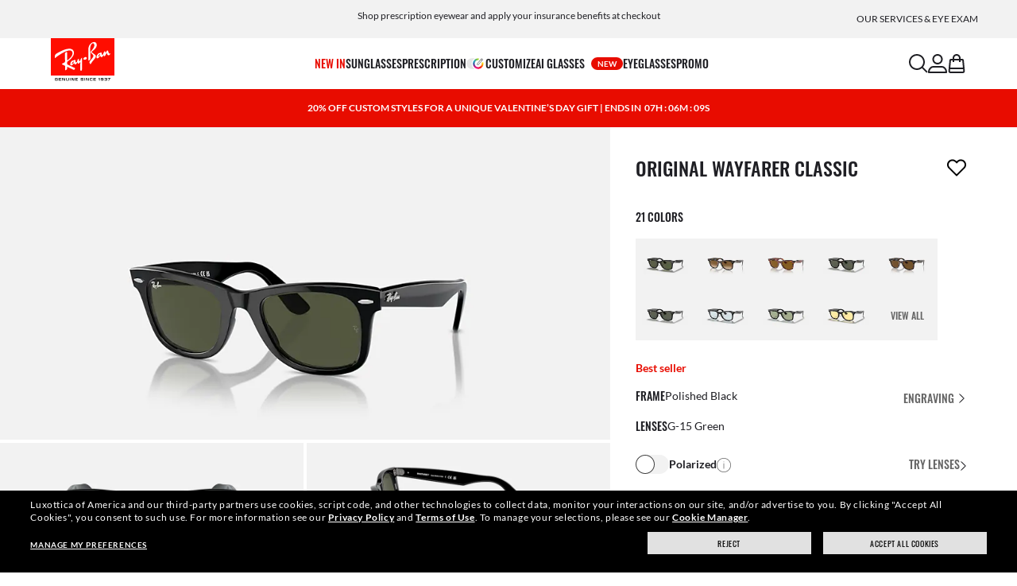

--- FILE ---
content_type: text/html;charset=UTF-8
request_url: https://www.ray-ban.com/usa/sunglasses/RB2140%20UNISEX%20original%20wayfarer%20classic-black/805289126577
body_size: 45052
content:
<!DOCTYPE html>
<!--[if lt IE 7 ]><html class="ie ie6" lang="en"> <![endif]-->
<!--[if IE 7 ]><html class="ie ie7" lang="en"> <![endif]-->
<!--[if IE 8 ]><html class="ie ie8" lang="en"> <![endif]-->
<!--[if IE 9 ]><html class="ie ie9" lang="en"> <![endif]-->
<!--[if (gt IE 9)|!(IE)]>--><!-- BEGIN Layouts/BaseLayout.jsp --><!-- CMS params setup --><!-- cmProductId -->
<html lang="en-US"> <!--<![endif]-->
<head>


<link rel="preconnect" href="https://media.ray-ban.com">
<link rel="preconnect" href="https://images2.ray-ban.com">

<meta content="width=1024" name="viewport">

<!-- BEGIN CoreMedia Head -->
		<meta name="coremedia_content_id"
content="37332" >
	
	<script async type="text/javascript"  src="https://cloud.wordlift.io/app/bootstrap.js?__WB_REVISION__=1758709120"></script>

<script type="module">
  document.documentElement.className = document
    .documentElement
    .className
    .replace(/\bno-js\b/g, '') + 'has-js ';
</script>
<!--<link rel="stylesheet" href="/wcsstore/RayBanStorefrontAssetStore/Common/assets/website2020/assets/main.css">-->


	<link crossorigin href="https://RT8ZK55N9N-dsn.algolia.net" rel="preconnect" />
<!-- Begin Monetate tag v8.1. Place at start of document head. DO NOT ALTER. -->
	<script type="module">var monetateT = new Date().getTime();</script>

	
		<script src="//se.monetate.net/js/2/a-ecfffeda/p/ray-ban.com/entry.js"></script>
	<!--  End Monetate tag. -->
		<link rel="stylesheet" href="/rbstatichtml/assets/styles.235921b27e.css">
		<script
	async
	src="/rbstatichtml/assets/manifest.235921b27e.js"
	type="module"
></script>
<script
	async
	src="/rbstatichtml/assets/vendors.235921b27e.js"
	type="module"
></script>


<script
	defer
	src="/rbstatichtml/assets/libs.235921b27e.js"
	type="module"
></script>

<script
	async
	src="/rbstatichtml/assets/utils.235921b27e.js"
	type="module"
></script>

<script
	async
	src="/rbstatichtml/assets/common.235921b27e.js"
	type="module"
></script>



	<script
	defer
	src="/rbstatichtml/assets/header.235921b27e.js"
	type="module"
	></script>

	<script
	defer
	src="/rbstatichtml/assets/footer.235921b27e.js"
	type="module"
	></script>

	<script
	defer
	src="/rbstatichtml/assets/editorial.235921b27e.js"
	type="module"
	></script>


	<script
	defer
	src="/rbstatichtml/assets/editorial-banners.235921b27e.js"
	type="module"
	></script>

		<script

			defer
			src="/rbstatichtml/assets/pdp.235921b27e.js"
			type="module"
		></script>
	

<script
	defer
	src="/rbstatichtml/assets/bootstrap.235921b27e.js"
	type="module"
></script>

		<script defer src="https://images.ray-ban.com/extra/quicklink/quicklink.umd.js" type="text/javascript"></script>
	<!-- Start BounceX tag. Deploy at the beginning of document head. -->
		<meta name="restrictedCountries" content="false">
		
			<script defer src="/wcsstore/RayBanStorefrontAssetStore/Common/assets/scripts/rb.gdprResolver.js" gdprSection="marketing" scriptLabel="bounceExchange" scriptUrl="//tag.bounceexchange.com/1595/i.js" storeId="10151" scriptDefer="true"></script>
		<!-- End BounceX Tag-->

	<meta charset="utf-8">

    <meta http-equiv="X-UA-Compatible" content="IE=edge,chrome=1">
    <meta content="RAY-BAN STORE" name="author" />


	<!-- END CoreMedia Head --><!-- BEFORE MemberGroupInclude --><!-- AFTER MemberGroupInclude --><!-- BEFORE CommonInclude --><!-- BEGIN include/CommonInclude.jsp --><!-- BEGIN head_common.tag --><!-- isCSR : false -->

<link href="/wcsstore/RayBanStorefrontAssetStore/images/favicon.ico" rel="shortcut icon">
<!-- TEST --><!-- END head_common.tag --><!-- END include/CommonInclude.jsp --><!-- AFTER CommonInclude --><!-- BEFORE HeaderInclude -->
<title>Original Wayfarer Classic Sunglasses in Black and G-15 Green - RB2140 | Ray-Ban® US</title>
<meta name="title" content="Original Wayfarer Classic Sunglasses in Black and G-15 Green - RB2140 | Ray-Ban® US">
<meta name="description" content="Shop Original Wayfarer Classic sunglasses with Black Acetate frame and G-15 Green lenses. Prescription available on Ray-Ban® online store.">
<meta name="keyword" content="">
<!-- BEGIN ProductURLMap.jsp -->
						<link rel="alternate" href="https://www.ray-ban.com/austria/sonnenbrillen/RB2140original%20wayfarer%20classic-schwarz/805289126577" hreflang="de-at"/>
					
						<link rel="alternate" href="https://www.ray-ban.com/italy/occhiali-da-sole/RB2140original%20wayfarer%20classic-nero/805289126577" hreflang="it-it"/>
					
						<link rel="alternate" href="https://www.ray-ban.com/poland/sunglasses/RB2140original%20wayfarer%20classic-czarny/805289126577" hreflang="pl-pl"/>
					
						<link rel="alternate" href="https://www.ray-ban.com/switzerland/it/occhiali-da-sole/RB2140original%20wayfarer%20classic-nero/805289126577" hreflang="it-ch"/>
					
						<link rel="alternate" href="https://www.ray-ban.com/belgium/fr/lunettes-de-soleil/RB2140original%20wayfarer%20classic-noir/805289126577" hreflang="fr-be"/>
					
						<link rel="alternate" href="https://www.ray-ban.com/australia/sunglasses/RB2140original%20wayfarer%20classic-black/805289126577" hreflang="en-au"/>
					
						<link rel="alternate" href="https://www.ray-ban.com/brazil/oculos-de-sol/RB2140original%20wayfarer%20classic-preto/805289126577" hreflang="pt-br"/>
					
						<link rel="alternate" href="https://www.ray-ban.com/france/lunettes-de-soleil/RB2140original%20wayfarer%20classic-noir/805289126577" hreflang="fr-fr"/>
					
						<link rel="alternate" href="https://www.ray-ban.com/germany/sonnenbrillen/RB2140original%20wayfarer%20classic-schwarz/805289126577" hreflang="de-de"/>
					
						<link rel="alternate" href="https://www.ray-ban.com/switzerland/de/sonnenbrillen/RB2140original%20wayfarer%20classic-schwarz/805289126577" hreflang="de-ch"/>
					
						<link rel="alternate" href="https://www.ray-ban.com/norway/sunglasses/RB2140original%20wayfarer%20classic-black/805289126577" hreflang="en-no"/>
					
						<link rel="alternate" href="https://www.ray-ban.com/turkey/sunglasses/RB2140original%20wayfarer%20classic-black/805289126577" hreflang="en-tr"/>
					
						<link rel="alternate" href="https://www.ray-ban.com/portugal/sunglasses/RB2140original%20wayfarer%20classic-preto/805289126577" hreflang="en-pt"/>
					
						<link rel="alternate" href="https://www.ray-ban.com/mexico/gafas-de-sol/RB2140original%20wayfarer%20classic-negro/805289126577" hreflang="es-mx"/>
					
						<link rel="alternate" href="https://www.ray-ban.com/eu/sunglasses/RB2140original%20wayfarer%20classic-black/805289126577" hreflang="en-fi"/>
					
						<link rel="alternate" href="https://www.ray-ban.com/spain/gafas-de-sol/RB2140original%20wayfarer%20classic-negro/805289126577" hreflang="es-es"/>
					
						<link rel="alternate" href="https://www.ray-ban.com/denmark/sunglasses/RB2140original%20wayfarer%20classic-black/805289126577" hreflang="en-dk"/>
					
						<link rel="alternate" href="https://www.ray-ban.com/netherlands/sunglasses/RB2140original%20wayfarer%20classic-zwart/805289126577" hreflang="nl-nl"/>
					
						<link rel="alternate" href="https://www.ray-ban.com/canada/fr/lunettes-de-soleil/RB2140original%20wayfarer%20classic-noir/805289126577" hreflang="fr-ca"/>
					
						<link rel="alternate" href="https://www.ray-ban.com/belgium/nl/sunglasses/RB2140original%20wayfarer%20classic-zwart/805289126577" hreflang="nl-be"/>
					
						<link rel="alternate" href="https://www.ray-ban.com/sweden/sunglasses/RB2140original%20wayfarer%20classic-svart/805289126577" hreflang="sv-se"/>
					
					<link rel="alternate" href="https://www.ray-ban.com/latam/gafas-de-sol/RB2140original%20wayfarer%20classic-negro/805289126577" hreflang="es-ar"/>
				
					<link rel="alternate" href="https://www.ray-ban.com/latam/gafas-de-sol/RB2140original%20wayfarer%20classic-negro/805289126577" hreflang="es-cl"/>
				
					<link rel="alternate" href="https://www.ray-ban.com/latam/gafas-de-sol/RB2140original%20wayfarer%20classic-negro/805289126577" hreflang="es-co"/>
				
					<link rel="alternate" href="https://www.ray-ban.com/latam/gafas-de-sol/RB2140original%20wayfarer%20classic-negro/805289126577" hreflang="es-pe"/>
				
					<link rel="alternate" href="https://www.ray-ban.com/latam/gafas-de-sol/RB2140original%20wayfarer%20classic-negro/805289126577" hreflang="es-ec"/>
				
						<link rel="alternate" href="https://www.ray-ban.com/switzerland/fr/lunettes-de-soleil/RB2140original%20wayfarer%20classic-noir/805289126577" hreflang="fr-ch"/>
					
					<link rel="alternate" href="https://www.ray-ban.com/mea/sunglasses/RB2140original%20wayfarer%20classic-black/805289126577" hreflang="en-az"/>
				
					<link rel="alternate" href="https://www.ray-ban.com/mea/sunglasses/RB2140original%20wayfarer%20classic-black/805289126577" hreflang="en-bh"/>
				
					<link rel="alternate" href="https://www.ray-ban.com/mea/sunglasses/RB2140original%20wayfarer%20classic-black/805289126577" hreflang="en-ir"/>
				
					<link rel="alternate" href="https://www.ray-ban.com/mea/sunglasses/RB2140original%20wayfarer%20classic-black/805289126577" hreflang="en-iq"/>
				
					<link rel="alternate" href="https://www.ray-ban.com/mea/sunglasses/RB2140original%20wayfarer%20classic-black/805289126577" hreflang="en-jo"/>
				
					<link rel="alternate" href="https://www.ray-ban.com/mea/sunglasses/RB2140original%20wayfarer%20classic-black/805289126577" hreflang="en-kw"/>
				
					<link rel="alternate" href="https://www.ray-ban.com/mea/sunglasses/RB2140original%20wayfarer%20classic-black/805289126577" hreflang="en-lb"/>
				
					<link rel="alternate" href="https://www.ray-ban.com/mea/sunglasses/RB2140original%20wayfarer%20classic-black/805289126577" hreflang="en-om"/>
				
					<link rel="alternate" href="https://www.ray-ban.com/mea/sunglasses/RB2140original%20wayfarer%20classic-black/805289126577" hreflang="en-qa"/>
				
					<link rel="alternate" href="https://www.ray-ban.com/mea/sunglasses/RB2140original%20wayfarer%20classic-black/805289126577" hreflang="en-sa"/>
				
					<link rel="alternate" href="https://www.ray-ban.com/mea/sunglasses/RB2140original%20wayfarer%20classic-black/805289126577" hreflang="en-sy"/>
				
					<link rel="alternate" href="https://www.ray-ban.com/mea/sunglasses/RB2140original%20wayfarer%20classic-black/805289126577" hreflang="en-ae"/>
				
					<link rel="alternate" href="https://www.ray-ban.com/mea/sunglasses/RB2140original%20wayfarer%20classic-black/805289126577" hreflang="en-ye"/>
				
						<link rel="alternate" href="https://www.ray-ban.com/ireland/sunglasses/RB2140original%20wayfarer%20classic-black/805289126577" hreflang="en-ie"/>
					
						<link rel="alternate" href="https://www.ray-ban.com/uk/sunglasses/RB2140original%20wayfarer%20classic-black/805289126577" hreflang="en-gb"/>
					
					<link rel="canonical" href="https://www.ray-ban.com/usa/sunglasses/RB2140original%20wayfarer%20classic-black/805289126577"  />
				
				<link rel="alternate" href="https://www.ray-ban.com/usa/sunglasses/RB2140original%20wayfarer%20classic-black/805289126577" hreflang="en"/>
				<link rel="alternate" href="https://www.ray-ban.com/usa/sunglasses/RB2140original%20wayfarer%20classic-black/805289126577" hreflang="x-default"/>
			
					<link rel="alternate" href="https://www.ray-ban.com/usa/sunglasses/RB2140original%20wayfarer%20classic-black/805289126577" hreflang="en-us"/>
				
						<link rel="alternate" href="https://www.ray-ban.com/canada/en/sunglasses/RB2140original%20wayfarer%20classic-black/805289126577" hreflang="en-ca"/>
					
						<link rel="alternate" href="https://www.ray-ban.com/switzerland/en/sunglasses/RB2140original%20wayfarer%20classic-black/805289126577" hreflang="en-ch"/>
					
      		<link rel="alternate" href="https://www.ray-ban.com/global/sunglasses/RB2140original%20wayfarer%20classic-black/805289126577" hreflang="en-vn"/>
      	
      		<link rel="alternate" href="https://www.ray-ban.com/global/sunglasses/RB2140original%20wayfarer%20classic-black/805289126577" hreflang="en-cz"/>
      	
      		<link rel="alternate" href="https://www.ray-ban.com/global/sunglasses/RB2140original%20wayfarer%20classic-black/805289126577" hreflang="en-hu"/>
      	
      		<link rel="alternate" href="https://www.ray-ban.com/global/sunglasses/RB2140original%20wayfarer%20classic-black/805289126577" hreflang="en-ro"/>
      	
      		<link rel="alternate" href="https://www.ray-ban.com/global/sunglasses/RB2140original%20wayfarer%20classic-black/805289126577" hreflang="en-za"/>
      	
      		<link rel="alternate" href="https://www.ray-ban.com/global/sunglasses/RB2140original%20wayfarer%20classic-black/805289126577" hreflang="en-pk"/>
      	
      		<link rel="alternate" href="https://www.ray-ban.com/global/sunglasses/RB2140original%20wayfarer%20classic-black/805289126577" hreflang="en-kr"/>
      	
      		<link rel="alternate" href="https://www.ray-ban.com/global/sunglasses/RB2140original%20wayfarer%20classic-black/805289126577" hreflang="en-nz"/>
      	
      		<link rel="alternate" href="https://www.ray-ban.com/global/sunglasses/RB2140original%20wayfarer%20classic-black/805289126577" hreflang="en-ph"/>
      	
      		<link rel="alternate" href="https://www.ray-ban.com/global/sunglasses/RB2140original%20wayfarer%20classic-black/805289126577" hreflang="en-ma"/>
      	
      		<link rel="alternate" href="https://www.ray-ban.com/global/sunglasses/RB2140original%20wayfarer%20classic-black/805289126577" hreflang="en-eg"/>
      	
      		<link rel="alternate" href="https://www.ray-ban.com/global/sunglasses/RB2140original%20wayfarer%20classic-black/805289126577" hreflang="en-my"/>
      	
					<link rel="alternate" href="https://www.ray-ban.com/row/sunglasses/RB2140original%20wayfarer%20classic-black/805289126577" hreflang="en-il"/>
				
					<link rel="alternate" href="https://www.ray-ban.com/row/sunglasses/RB2140original%20wayfarer%20classic-black/805289126577" hreflang="en-ru"/>
				
					<link rel="alternate" href="https://www.ray-ban.com/row/sunglasses/RB2140original%20wayfarer%20classic-black/805289126577" hreflang="en-rs"/>
				
					<link rel="alternate" href="https://www.ray-ban.com/row/sunglasses/RB2140original%20wayfarer%20classic-black/805289126577" hreflang="en-me"/>
				
					<link rel="alternate" href="https://www.ray-ban.com/row/sunglasses/RB2140original%20wayfarer%20classic-black/805289126577" hreflang="en-mk"/>
				
					<link rel="alternate" href="https://www.ray-ban.com/row/sunglasses/RB2140original%20wayfarer%20classic-black/805289126577" hreflang="en-ge"/>
				
					<link rel="alternate" href="https://www.ray-ban.com/row/sunglasses/RB2140original%20wayfarer%20classic-black/805289126577" hreflang="en-am"/>
				
					<link rel="alternate" href="https://www.ray-ban.com/row/sunglasses/RB2140original%20wayfarer%20classic-black/805289126577" hreflang="en-ba"/>
				
					<link rel="alternate" href="https://www.ray-ban.com/row/sunglasses/RB2140original%20wayfarer%20classic-black/805289126577" hreflang="en-al"/>
				
					<link rel="alternate" href="https://www.ray-ban.com/row/sunglasses/RB2140original%20wayfarer%20classic-black/805289126577" hreflang="en-ua"/>
				
					<link rel="alternate" href="https://www.ray-ban.com/row/sunglasses/RB2140original%20wayfarer%20classic-black/805289126577" hreflang="en-hr"/>
				<!-- END ProductURLMap.jsp -->
		<meta property="og:title" content="Check out the Original Wayfarer Classic at ray-ban.com" />
	
<meta name="format-detection" content="telephone=no">
<meta property="og:type" content="product" />
<meta property="og:image" content="https://images2.ray-ban.com//cdn-record-files-pi/785cd2a8-5933-4d14-b145-a35800039b33/f150fe44-f372-4f0e-add9-b01300c1c1b9/0RB2140__901__P21__shad__qt.png?impolicy=RB_RB_FBShare" />
<meta property="og:image:width" content="600" />
<meta property="og:image:height" content="315" />
<meta property="og:description" content="Shop Original Wayfarer Classic sunglasses with Black Acetate frame and G-15 Green lenses. Prescription available on Ray-Ban® online store." />

<script type="text/javascript">
	var tealium_data2track = [];
</script>

<!-- preload image -->

<link rel="preload" as="image" href="https://images2.ray-ban.com//cdn-record-files-pi/785cd2a8-5933-4d14-b145-a35800039b33/f150fe44-f372-4f0e-add9-b01300c1c1b9/0RB2140__901__P21__shad__qt.png?impolicy=RB_Product_clone&width=350&bgc=%23f2f2f2" fetchpriority="high" media="(max-width: 599px) and (-webkit-min-device-pixel-ratio: 1) and (-webkit-max-device-pixel-ratio: 1.9)">
<link rel="preload" as="image" href="https://images2.ray-ban.com//cdn-record-files-pi/785cd2a8-5933-4d14-b145-a35800039b33/f150fe44-f372-4f0e-add9-b01300c1c1b9/0RB2140__901__P21__shad__qt.png?impolicy=RB_Product_clone&width=700&bgc=%23f2f2f2" fetchpriority="high" media="(max-width: 599px) and (-webkit-min-device-pixel-ratio: 2)">


<link rel="preload" as="image" href="https://images2.ray-ban.com//cdn-record-files-pi/785cd2a8-5933-4d14-b145-a35800039b33/f150fe44-f372-4f0e-add9-b01300c1c1b9/0RB2140__901__P21__shad__qt.png?impolicy=RB_Product_clone&width=720&bgc=%23f2f2f2" fetchpriority="high" media="(min-width: 600px) and (-webkit-min-device-pixel-ratio: 1) and (-webkit-max-device-pixel-ratio: 1.9)">

<link rel="preload" as="image" href="https://images2.ray-ban.com//cdn-record-files-pi/785cd2a8-5933-4d14-b145-a35800039b33/f150fe44-f372-4f0e-add9-b01300c1c1b9/0RB2140__901__P21__shad__qt.png?impolicy=RB_Product_clone&width=1440&bgc=%23f2f2f2" fetchpriority="high" media="(min-width: 600px) and (-webkit-min-device-pixel-ratio: 2)">



	<script type="application/ld+json">{
	"itemListElement": [
		{
			"item": "/usa",
			"@type": "ListItem",
			"name": "Home",
			"position": 1
		},
		{
			"item": "/usa/sunglasses/view-all",
			"@type": "ListItem",
			"name": "Sunglasses",
			"position": 2
		},
		{
			"item": "/usa/sunglasses/wayfarer",
			"@type": "ListItem",
			"name": "Wayfarer Sunglasses",
			"position": 3
		},
		{
			"item": "/usa/sunglasses/RB2140original wayfarer classic-black/805289126577",
			"@type": "ListItem",
			"name": "ORIGINAL WAYFARER CLASSIC",
			"position": 4
		}
		],
	"@type": "BreadcrumbList",
	"@context": "https://schema.org"
}</script>

<!-- AFTER HeaderInclude -->
		
	
	<link rel="preload" href="/ptch/css/it-ptch.css" as="style" onload="this.onload=null;this.rel='stylesheet'">



<script>(window.BOOMR_mq=window.BOOMR_mq||[]).push(["addVar",{"rua.upush":"false","rua.cpush":"false","rua.upre":"false","rua.cpre":"false","rua.uprl":"false","rua.cprl":"false","rua.cprf":"false","rua.trans":"","rua.cook":"false","rua.ims":"false","rua.ufprl":"false","rua.cfprl":"false","rua.isuxp":"false","rua.texp":"norulematch","rua.ceh":"false","rua.ueh":"false","rua.ieh.st":"0"}]);</script>
                              <script>!function(e){var n="https://s.go-mpulse.net/boomerang/";if("False"=="True")e.BOOMR_config=e.BOOMR_config||{},e.BOOMR_config.PageParams=e.BOOMR_config.PageParams||{},e.BOOMR_config.PageParams.pci=!0,n="https://s2.go-mpulse.net/boomerang/";if(window.BOOMR_API_key="22HJL-A6NEK-DWBRQ-CPENE-Z984T",function(){function e(){if(!r){var e=document.createElement("script");e.id="boomr-scr-as",e.src=window.BOOMR.url,e.async=!0,o.appendChild(e),r=!0}}function t(e){r=!0;var n,t,a,i,d=document,O=window;if(window.BOOMR.snippetMethod=e?"if":"i",t=function(e,n){var t=d.createElement("script");t.id=n||"boomr-if-as",t.src=window.BOOMR.url,BOOMR_lstart=(new Date).getTime(),e=e||d.body,e.appendChild(t)},!window.addEventListener&&window.attachEvent&&navigator.userAgent.match(/MSIE [67]\./))return window.BOOMR.snippetMethod="s",void t(o,"boomr-async");a=document.createElement("IFRAME"),a.src="about:blank",a.title="",a.role="presentation",a.loading="eager",i=(a.frameElement||a).style,i.width=0,i.height=0,i.border=0,i.display="none",o.appendChild(a);try{O=a.contentWindow,d=O.document.open()}catch(_){n=document.domain,a.src="javascript:var d=document.open();d.domain='"+n+"';void 0;",O=a.contentWindow,d=O.document.open()}if(n)d._boomrl=function(){this.domain=n,t()},d.write("<bo"+"dy onload='document._boomrl();'>");else if(O._boomrl=function(){t()},O.addEventListener)O.addEventListener("load",O._boomrl,!1);else if(O.attachEvent)O.attachEvent("onload",O._boomrl);d.close()}function a(e){window.BOOMR_onload=e&&e.timeStamp||(new Date).getTime()}if(!window.BOOMR||!window.BOOMR.version&&!window.BOOMR.snippetExecuted){window.BOOMR=window.BOOMR||{},window.BOOMR.snippetStart=(new Date).getTime(),window.BOOMR.snippetExecuted=!0,window.BOOMR.snippetVersion=14,window.BOOMR.url=n+"22HJL-A6NEK-DWBRQ-CPENE-Z984T";var i=document.currentScript||document.getElementsByTagName("script")[0],o=i.parentNode,r=!1,d=document.createElement("link");if(d.relList&&"function"==typeof d.relList.supports&&d.relList.supports("preload")&&"as"in d)window.BOOMR.snippetMethod="p",d.href=window.BOOMR.url,d.rel="preload",d.as="script",d.addEventListener("load",e),d.addEventListener("error",function(){t(!0)}),setTimeout(function(){if(!r)t(!0)},3e3),BOOMR_lstart=(new Date).getTime(),o.appendChild(d);else t(!1);if(window.addEventListener)window.addEventListener("load",a,!1);else if(window.attachEvent)window.attachEvent("onload",a)}}(),"".length>0)if(e&&"performance"in e&&e.performance&&"function"==typeof e.performance.setResourceTimingBufferSize)e.performance.setResourceTimingBufferSize();!function(){if(BOOMR=e.BOOMR||{},BOOMR.plugins=BOOMR.plugins||{},!BOOMR.plugins.AK){var n=""=="true"?1:0,t="",a="cj3j7haxeeo4u2l76wiq-f-2ac842e03-clientnsv4-s.akamaihd.net",i="false"=="true"?2:1,o={"ak.v":"39","ak.cp":"254599","ak.ai":parseInt("603352",10),"ak.ol":"0","ak.cr":10,"ak.ipv":4,"ak.proto":"h2","ak.rid":"21bee022","ak.r":44332,"ak.a2":n,"ak.m":"dscx","ak.n":"essl","ak.bpcip":"18.118.159.0","ak.cport":37252,"ak.gh":"23.33.28.202","ak.quicv":"","ak.tlsv":"tls1.3","ak.0rtt":"","ak.0rtt.ed":"","ak.csrc":"-","ak.acc":"","ak.t":"1769993617","ak.ak":"hOBiQwZUYzCg5VSAfCLimQ==R2+Yts1zHhS++/l/j3WXxUcnPrk0fiylGPtTgX2DQl4yBjetB+WU0EKaF5VsbWtKMFEZXC/JSDEDglHgtCIzn/JfYUV9wGWvoqYU7rgpLSZXJTlIfuYh6f/RreGYMaI6QGzX3RxrJ5C0LrJ2jppINkZ5705JKRW7MPOCViFq9vz45Q+LC1ou9zUy2CiqwY7r3UKEHmqfqJgE4RY4SDv7dp+IyEEEB9DKCbxL1FSCEumaym165YJtpT+bgVJwnw51Y778D1ZLmz+B1m8z06iax8x1epFZOc83yQaREDVWN3K7zVW5UhmZWMhGsn/jztgWwDoPIYyyaa8q13RtzTdH8ujcMmHNk4NyDRlUm7cXGwiA7qmx3usn1uk7xu0S1v53H3NdhNhzLulgxl4gQTrsXxDI5OTQ9Uluij1MKvhMbiY=","ak.pv":"679","ak.dpoabenc":"","ak.tf":i};if(""!==t)o["ak.ruds"]=t;var r={i:!1,av:function(n){var t="http.initiator";if(n&&(!n[t]||"spa_hard"===n[t]))o["ak.feo"]=void 0!==e.aFeoApplied?1:0,BOOMR.addVar(o)},rv:function(){var e=["ak.bpcip","ak.cport","ak.cr","ak.csrc","ak.gh","ak.ipv","ak.m","ak.n","ak.ol","ak.proto","ak.quicv","ak.tlsv","ak.0rtt","ak.0rtt.ed","ak.r","ak.acc","ak.t","ak.tf"];BOOMR.removeVar(e)}};BOOMR.plugins.AK={akVars:o,akDNSPreFetchDomain:a,init:function(){if(!r.i){var e=BOOMR.subscribe;e("before_beacon",r.av,null,null),e("onbeacon",r.rv,null,null),r.i=!0}return this},is_complete:function(){return!0}}}}()}(window);</script></head>

<!-- BEGIN include/BodyStyle.jsp -->
<body class="wcs-en_US"
	
>


<input type="hidden" id="user_Email_MD5" value="" name="user_Email_MD5"/>
<!-- END include/BodyStyle.jsp -->
		<input type="hidden" id="country" value="USA" scope="request"/>
	
<input type="hidden" name="UrlInSession" id="UrlInSession" value="true"/>
	<!-- BEFORE LayoutContainerTop --><!-- BEGIN LayoutContainerTop.jsp --><!--DESK_TOP_SPOT--><!-- BEGIN HeaderDisplay.jspf --><!--
			storeId:            10151
			catalogId:          29652
			langId:             -1
			userType:           G
			userState:          
			liveHelp:           
			rfqLinkDisplayed:   
		--><!-- BEGIN include/CachedHeaderDisplay.jsp -->
<input type="hidden" id="afterpayEnabled" name="afterpayEnabled" value="Y" />
<input type="hidden" name="afterpayNoInstallment" id="afterpayNoInstallment" value="4" />
<input type="hidden" name="afterpayThresholdMin" id="afterpayThresholdMin" value="35" />
<input type="hidden" name="afterpayThresholdMax" id="afterpayThresholdMax" value="1000" />

<input type="hidden" name="isVTOLogEnabled" id= "isVTOLogEnabled" value="false">

<input type="hidden" id="EnableSearchByImage" name="EnableSearchByImage" value="false" />

<input type="hidden" name="CUSTOMFORM_cta_link" id="CUSTOMFORM_cta_link" value="https://www.ray-ban.com/usa/sunglasses/view-all" />


<input type="hidden" value="10151" name="storeId" id="storeId" />
<input type="hidden" value="29652" name="catalogId" id="catalogId" />
<input type="hidden" value="-1" name="langId" id="langId" />

<!-- CMS params setup --><!-- cmProductId --><!-- start/ HEADER -->
		<div >
<style type="text/css">button.main-menu__button[data-element-id="X_X_MainNav_USPrescriptionUnifiedDDM"] {display: none;}</style><style type="text/css">#giftFinderModal {
position: fixed;
top: 0;
left: 0;
bottom: 0;
width: 100%;
-webkit-transform: translateY(100%);
transform: translateY(100%);
-webkit-transition: 0.4s ease;
transition: 0.4s ease;
opacity: 0;
z-index: 999;
}
#giftFinderModal::-webkit-scrollbar {
display: none;
}
#giftFinderModal.active-quiz {
-webkit-transform: translateY(0);
transform: translateY(0);
opacity: 1;
}</style>
<div id="giftFinderModal"></div>
<script type="module">
(function () {
// Function to check for URL parameter and start quiz if present
const checkUrlAndStartQuiz = () => {
const urlParams = new URLSearchParams(window.location.search);
if (urlParams.get("start-holiday-quiz") === "true") {
startGiftFinderQuiz();
}
};
const startGiftFinderQuiz = () => {
function loadRemoteScript(url) {
return new Promise((resolve, reject) => {
const script = document.createElement("script");
script.src = url;
script.id = "content-gift-finder-quiz-script";
script.onload = resolve;
script.onerror = reject;
document.head.appendChild(script);
});
}
const locale =
typeof wcs_config !== "undefined" ? wcs_config.locale.toLowerCase() : "en-us";
const scriptUrl = `https://media.ray-ban.com/utilities/algoliaGiftFinder/RB/prod/js/main_${locale}.min.js?gsgds`;
// Check if the script is already loaded
if (document.getElementById("content-gift-finder-quiz-script")) {
// If already loaded, just add the "active-quiz" class
document.querySelector("#giftFinderModal").classList.add("active-quiz");
document.querySelector('body').style.setProperty('overflow', 'hidden');
return;
}
// Load remote JavaScript file
loadRemoteScript(scriptUrl)
.then(() => {
// Initialize the quiz or perform any other actions
document.querySelector("#giftFinderModal").classList.add("active-quiz");
})
.catch((error) => {
console.error("Error loading remote script:", error);
console.log(quizConfigurations);
});
};
checkUrlAndStartQuiz();
window.startGiftFinderQuiz = startGiftFinderQuiz;
})();
</script></div>
	

<div id="rb-header-app" data-vue="app" :class="mainClasses" role="navigation" class='rb-app__header rb-app__header--static'>
	<rb-country-overlay
		countryselector-url="/wcs/resources/store/10151/country/getCountryList"
		data-store-id="10151"
		paymentmethods-url="/wcs/resources/store/10151/payment/getPaymentsByStoreId">
	</rb-country-overlay>

	
		
	

	<input type="hidden" name="signupOverlayDelay" id="signupOverlayDelay" value="3000" />
	<input type="hidden" value="false" id="isCSR"/>
	<input type="hidden" name="signupOverlayEmailCheck" value="RB02,RB30,RB27,RB28,RB31,EP01,DM02,NE01,RB12,SI01,SY03,IN03,SA08,SE01,RB33,RB01,RB34,RB37,RB45,RB38,RB39,RB15,RB40,RB41,RB05,RB17,RB14,RB24,RB16,RB13,EEL_,ENL_,XMM_,XQR_,XRF_,XTB_,XTS_,TNP_,TWE_,TGC_,TOX_,TOC_,TCS_,TOF_,TOR_,TOS_,TOD_,TBV_,TGS_,TPB_,TPF_,TPM_,TPE_,TAB_">
	<input type="hidden" name="WCParam.cid" id="WCParam.cid" value="">
	<input type="hidden" name="newsletterOverlayPopUp" value="N">
	<input type="hidden" name="signupOverlayEnabled" id="signupOverlayEnabled" value="FALSE" />
	<input type="hidden" name="signupOverlayPageCheck" value="clp,clv,pdp,pcp,HomePage,RemixLanding,plp" />
	<input type="hidden" name="pageLabel" id="pageLabel" value="PDP">
	
		<rb-eye-med-panel-and-modal></rb-eye-med-panel-and-modal>
	

	<rb-header home-page-url="/usa" :is-static-position="true">
		<div class="skeleton header">
			
				<div class="header__message-bar">
					<div class="message-bar__cta">
						<div class="message-bar__title"></div>
					</div>
				</div>
			
			<div class="header__navigation">
				<div class="header__navigation header-logo"></div>
				<div class="header__navigation main-menu hidden-mobile">
					<div class="header__dummy"></div>
					<div class="header__dummy"></div>
					<div class="header__dummy"></div>
					<div class="header__dummy"></div>
					<div class="header__dummy"></div>
					<div class="header__dummy"></div>
				</div>
				<div class="header__navigation actions-container">
					<div class="header__dummy"></div>
					<div class="header__dummy"></div>
					<div class="header__dummy"></div>
					<div class="header__dummy hidden-desktop"></div>
				</div>
			</div>
			<div class="header__promo-stripe"></div>
		</div>

		
		<template #message-bar-content>
<rb-header-message-bar-item url="/usa/c/shipping-information" analytics-description="shipping-information">
<p>Enjoy free shipping and returns</p> </rb-header-message-bar-item><rb-header-message-bar-item url="https://www.ray-ban.com/usa/prescription-glasses" analytics-description="prescription-glasses">
<p>Shop prescription eyewear and apply your insurance benefits at checkout</p> </rb-header-message-bar-item><rb-header-message-bar-item url="/usa/c/ray-ban-protection-plan" analytics-description="ray-ban-protection-plan">
<p>Protect your eyewear with Ray-Ban Protection Plan.</p> </rb-header-message-bar-item></template>
	
		
          <!--   START: header_navigation     -->
<template #main-menu>
<rb-header-main-menu-item class=""
analytics-element-id="X_X_MainNav_new-in"
analytics-description="new-in"
menu-id="707352"
:is-highlighted="true"
>
<template #title>
NEW IN
</template>
</rb-header-main-menu-item><rb-header-main-menu-item class=""
analytics-element-id="X_X_MainNav_Sunglasses"
analytics-description="Sunglasses"
menu-id="46588"
>
<template #title>
Sunglasses
</template>
</rb-header-main-menu-item><rb-header-main-menu-item class=""
analytics-element-id="X_X_MainNav_Prescription"
analytics-description="Prescription"
menu-id="45888"
>
<template #title>
Prescription
</template>
</rb-header-main-menu-item><rb-header-main-menu-item class=""
analytics-element-id="X_X_MainNav_USPrescriptionUnifiedDDM"
analytics-description=""
menu-id="1486526"
>
<template #title>
prescription
</template>
</rb-header-main-menu-item><rb-header-main-menu-item class=""
analytics-element-id="X_X_MainNav_Custom"
analytics-description="Custom"
menu-id="37370"
>
<template #icon-left>
<rb-lazy-icon icon="common__icon common__icon--remix" text="remix"></rb-lazy-icon>
</template>
<template #title>
Customize
</template>
</rb-header-main-menu-item><rb-header-main-menu-item class=""
analytics-element-id="X_X_MainNav_RBJUPITERHNUSOnly"
analytics-description=""
menu-id="1564244"
>
<template #title>
ai glasses
<rb-pill color="red" size="xsmall" type="ddm">
<span> new
</span>
</rb-pill>
</template>
</rb-header-main-menu-item><rb-header-main-menu-item class=""
analytics-element-id="X_X_MainNav_Eyeglasses"
analytics-description="Eyeglasses"
menu-id="1519946"
>
<template #title>
Eyeglasses
</template>
</rb-header-main-menu-item><rb-header-main-menu-item class=""
analytics-element-id="X_X_MainNav_AUPromo"
analytics-description=""
menu-id="882338"
>
<template #title>
Promo
</template>
</rb-header-main-menu-item> </template>
<template #submenus>
<div class="submenu__items" data-menu-id="707352">
<ul class="submenu__section">
<li class="section__title">
Special collections
</li>
<li class="section__item">
<a data-description="0rb0832s90131" data-element-id="X_X_MainNav_new-in_WWAPMegaWFDDMVoice" href="https://www.ray-ban.com/usa/sunglasses/RB0832SMEGA WAYFARER II-Black/8056262892190">Mega Wayfarer II</a>
<rb-pill color="red" size="xsmall" type="ddm">
<span> new
</span>
</rb-pill>
</li><li class="section__item">
<a data-description="TransitionsLensesWashed" data-element-id="X_X_MainNav_new-in_WWColourTouchCapsuleDDMVoice" href="https://www.ray-ban.com/usa/transitions-lenses/washed">Transitions® Color Touch™</a>
</li><li class="section__item">
<a data-description="CollectionsChineseNewYear" data-element-id="X_X_MainNav_new-in_WWCNY26DDMVoice" href="https://www.ray-ban.com/usa/collections/chinese-new-year">Year of the Horse Limited Edition</a>
<rb-pill color="red" size="xsmall" type="ddm">
<span> new
</span>
</rb-pill>
</li><li class="section__item">
<a data-description="SunglassesDisney" data-element-id="X_X_MainNav_new-in_WWStarWarsDisneyDDMVoice" href="https://www.ray-ban.com/usa/sunglasses/disney">Ray-Ban | Star Wars™ collection</a>
</li><li class="section__item">
<a data-description="SunglassesAsapRockyCollection" data-element-id="X_X_MainNav_new-in_WWAsapRockyDDMVoice" href="https://www.ray-ban.com/usa/sunglasses/asap-rocky-collection">A$AP Rocky collection</a>
</li> </ul><ul class="submenu__section">
<li class="section__title">
AI Glasses
<rb-pill color="red" size="xsmall" type="ddm">
<span> new
</span>
</rb-pill>
</li>
<li class="section__item">
<a data-description="RayBanMetaAiGlasses" data-element-id="X_X_MainNav_new-in_SNPLPGen2DDMVoice" href="https://www.ray-ban.com/usa/ray-ban-meta-ai-glasses">Shop New Ray-Ban Meta (Gen 2)</a>
</li><li class="section__item">
<a data-description="AiGlasses" data-element-id="X_X_MainNav_new-in_SNCLPGen2DDMVoice" href="https://www.ray-ban.com/usa/discover-ray-ban-meta-ai-glasses/clp">Discover Ray-Ban Meta</a>
</li> </ul><ul class="submenu__section">
<li class="section__title">
Sunglasses
</li>
<li class="section__item">
<a data-description="SunglassesNewArrivals" data-element-id="X_X_MainNav_new-in_WWNewInDDMSUN" href="https://www.ray-ban.com/usa/sunglasses/new-arrivals">New sunglasses</a>
</li><li class="section__item">
<a data-description="ClubmasterClassic" data-element-id="X_X_MainNav_new-in_WWClubmasterRMXDDMVoiceNewIn" href="https://www.ray-ban.com/usa/customize/rb-3016-clubmaster-sunglasses?mostSoldSize=RBCP 51">Customize Clubmaster</a>
<rb-pill color="red" size="xsmall" type="ddm">
<span> HOT
</span>
</rb-pill>
</li><li class="section__item">
<a data-description="AviatorMax" data-element-id="X_X_MainNav_new-in_WWNewInDDMSUNAviatorMaxRMX" href="https://www.ray-ban.com/usa/customize/rb-3925-aviator-max?mostSoldSize=RBCP 58">Customize Aviator Max</a>
<rb-pill color="red" size="xsmall" type="ddm">
<span> new
</span>
</rb-pill>
</li> </ul><ul class="submenu__section">
<li class="section__title">
Eyeglasses
</li>
<li class="section__item">
<a data-description="EyeglassesNewArrivals" data-element-id="X_X_MainNav_new-in_WWNewInDDMEYE" href="https://www.ray-ban.com/usa/eyeglasses/new-arrivals">New eyeglasses</a>
</li><li class="section__item">
<a data-description="TechCtx" data-element-id="X_X_MainNav_new-in_WWCTXInnovationDDMVoiceNewIn" href="https://www.ray-ban.com/usa/tech/ctx">CTX collection </a>
</li> </ul> </div>
<div class="submenu__items" data-menu-id="46588">
<ul class="submenu__section">
<li class="section__title">
SHOP FOR
</li>
<li class="section__item ">
<a data-description="SunglassesViewAll" data-element-id="X_X_MainNav_Sunglasses_sunglassesviewall" href="https://www.ray-ban.com/usa/sunglasses/view-all">All sunglasses</a>
</li><li class="section__item ">
<a data-description="SunglassesMenS" data-element-id="X_X_MainNav_Sunglasses_sunglassesmens" href="https://www.ray-ban.com/usa/sunglasses/men-s">Men&#39;s sunglasses</a>
</li><li class="section__item ">
<a data-description="SunglassesWomenS" data-element-id="X_X_MainNav_Sunglasses_sunglasseswomens" href="https://www.ray-ban.com/usa/sunglasses/women-s">Women&#39;s sunglasses</a>
</li><li class="section__item">
<a data-description="RayBanMetaAiGlasses" data-element-id="X_X_MainNav_Sunglasses_USDDMSUNAIGlasses" href="https://www.ray-ban.com/usa/ray-ban-meta-ai-glasses">Ray-Ban Meta</a>
<rb-pill color="red" size="xsmall" type="ddm">
<span> new
</span>
</rb-pill>
</li><li class="section__item">
<a data-description="SunglassesJunior" data-element-id="X_X_MainNav_Sunglasses_WWKidsSUNDDMTeaser" href="https://www.ray-ban.com/usa/sunglasses/all-ages">Kids (0-13)</a>
</li><li class="section__item ">
<a data-description="AccessoriesViewAll" data-element-id="X_X_MainNav_Sunglasses_accessories_plp" href="https://www.ray-ban.com/usa/accessories/view-all">Accessories</a>
</li><li class="section__item">
<a data-description="002gc" data-element-id="X_X_MainNav_Sunglasses_GiftCard" href="https://www.ray-ban.com/usa/gift-cards/Virtual Gift Card">Gift Card</a>
</li> </ul><ul class="submenu__section">
<li class="section__title">
LENSES
</li>
<li class="section__item">
<a data-description="PrescriptionSunglassesViewAll" data-element-id="X_X_MainNav_Sunglasses_WWPrescriptionSun" href="https://www.ray-ban.com/usa/prescription-sunglasses/view-all">Prescription</a>
</li><li class="section__item ">
<a data-description="SunglassesPolarized" data-element-id="X_X_MainNav_Sunglasses_sunglassespolarized" href="https://www.ray-ban.com/usa/sunglasses/polarized">Polarized</a>
</li><li class="section__item ">
<a data-description="SunglassesChromance" data-element-id="X_X_MainNav_Sunglasses_sunglasseschromance" href="https://www.ray-ban.com/usa/sunglasses/chromance">Chromance</a>
</li><li class="section__item">
<a data-description="TransitionsLenses" data-element-id="X_X_MainNav_Sunglasses_WWDDMTransitionsLensesTeaser" href="https://www.ray-ban.com/usa/transitions-lenses">Transitions®</a>
</li><li class="section__item">
<a data-description="1546722" data-element-id="X_X_MainNav_Sunglasses_WWLensesCLPteaser" href="https://www.ray-ban.com/usa/l/lenses">Lens technology</a>
</li> </ul><ul class="submenu__section">
<li class="section__title">
FEATURED
</li>
<li class="section__item ">
<a data-description="SunglassesNewArrivals" data-element-id="X_X_MainNav_Sunglasses_sunglassesnewarrivals" href="https://www.ray-ban.com/usa/sunglasses/new-arrivals">New arrivals</a>
</li><li class="section__item ">
<a data-description="SunglassesIcons" data-element-id="X_X_MainNav_Sunglasses_sunglassesicons" href="https://www.ray-ban.com/usa/sunglasses/icons">Icons</a>
</li><li class="section__item">
<a data-description="AviatorClassicOpenPanel" data-element-id="X_X_MainNav_Sunglasses_WWCustomsunglasses" href="https://www.ray-ban.com/usa/customize/rb-3025-aviator-large-metal-sunglasses?mostSoldSize=RBCP 58&startWithStyleSelector">Custom sunglasses</a>
</li><li class="section__item">
<a data-description="SpecialEdition" data-element-id="X_X_MainNav_Sunglasses_WWLimitedEditions" href="/usa/c/special-edition">Limited editions</a>
</li><li class="section__item">
<a data-description="1232704" data-element-id="X_X_MainNav_Sunglasses_WWDDMVoiceGiftQuiz" href="javascript:window.startGiftFinderQuiz()">Gift Finder</a>
</li><li class="section__item">
<a data-description="SunglassesSpeedy" data-element-id="X_X_MainNav_Sunglasses_WWWraparoundSUNDDMVoice" href="https://www.ray-ban.com/usa/sunglasses/speedy">Wraparound sunglasses</a>
</li> </ul><ul class="submenu__section">
<li class="section__title">
COLLECTIONS
</li>
<li class="section__item">
<a data-description="SunglassesAsapRockyCollection" data-element-id="X_X_MainNav_Sunglasses_WWAsapRockyDDMVoice" href="https://www.ray-ban.com/usa/sunglasses/asap-rocky-collection">A$AP Rocky collection</a>
</li><li class="section__item">
<a data-description="SunglassesDisney" data-element-id="X_X_MainNav_Sunglasses_WWStarWarsDisneyDDMVoice" href="https://www.ray-ban.com/usa/sunglasses/disney">Ray-Ban | Star Wars™ collection</a>
</li><li class="section__item">
<a data-description="SunglassesReverse" data-element-id="X_X_MainNav_Sunglasses_WWReversecollection" href="https://www.ray-ban.com/usa/sunglasses/reverse">Reverse</a>
</li><li class="section__item">
<a data-description="SunglassesBioBased" data-element-id="X_X_MainNav_Sunglasses_WWDDMSunglassesBioBased" href="https://www.ray-ban.com/usa/sunglasses/bio-based">Bio-based</a>
</li><li class="section__item">
<a data-description="SunglassesFerrari" data-element-id="X_X_MainNav_Sunglasses_WWDDMScuderiaFerrariSUN" href="https://www.ray-ban.com/usa/sunglasses/ferrari">Scuderia Ferrari</a>
</li><li class="section__item">
<a data-description="SunglassesDisney" data-element-id="X_X_MainNav_Sunglasses_NADDMSunglassesDisney" href="https://www.ray-ban.com/usa/sunglasses/disney">Disney</a>
</li> </ul> </div>
<div class="submenu__items" data-menu-id="45888">
<ul class="submenu__section">
<li class="section__title">
SHOP FOR
</li>
<li class="section__item">
<a data-description="PrescriptionSunglassesViewAll" data-element-id="X_X_MainNav_Prescription_Prescriptionsunglasses" href="https://www.ray-ban.com/usa/prescription-sunglasses/view-all">Prescription sunglasses</a>
</li><li class="section__item">
<a data-description="EyeglassesViewAll" data-element-id="X_X_MainNav_Prescription_Prescriptioneyeglasses" href="https://www.ray-ban.com/usa/eyeglasses/view-all">Prescription eyeglasses</a>
</li><li class="section__item">
<a data-description="RayBanMetaAiGlasses" data-element-id="X_X_MainNav_Prescription_USDDMPrescriptionAIGlasses" href="https://www.ray-ban.com/usa/ray-ban-meta-ai-glasses">Prescription Ray-Ban Meta</a>
<rb-pill color="red" size="xsmall" type="ddm">
<span> new
</span>
</rb-pill>
</li><li class="section__item">
<a data-description="ClubmasterOptics" data-element-id="X_X_MainNav_Prescription_Prescriptioncustom" href="https://www.ray-ban.com/usa/customize/rx-5154-clubmaster-optics?mostSoldSize=RBCP 51&startWithStyleSelector">Prescription custom</a>
</li><li class="section__item">
<a data-description="EyeglassesJunior" data-element-id="X_X_MainNav_Prescription_Prescriptionkids" href="https://www.ray-ban.com/usa/eyeglasses/all-ages">Prescription kids</a>
</li> </ul><ul class="submenu__section">
<li class="section__title">
LENSES
</li>
<li class="section__item">
<a data-description="BlueLightGlassesViewAll" data-element-id="X_X_MainNav_Prescription_ROXDDMBlueLightFilterTeaser" href="https://www.ray-ban.com/usa/blue-violet-light-glasses/view-all">Blue-violet light filter</a>
</li><li class="section__item ">
<a data-description="SunglassesPolarized" data-element-id="X_X_MainNav_Prescription_sunglassespolarized" href="https://www.ray-ban.com/usa/sunglasses/polarized">Polarized</a>
</li><li class="section__item">
<a data-description="1546722" data-element-id="X_X_MainNav_Prescription_Lenstechnology" href="https://www.ray-ban.com/usa/l/lenses">Lens technology</a>
</li> </ul><ul class="submenu__section">
<li class="section__title">
GUIDE
</li>
<li class="section__item">
<a data-description="InsuranceAndBenefits" data-element-id="X_X_MainNav_Prescription_USInsurancebenefits" href="https://www.ray-ban.com/usa/prescription-and-lenses/clp?prescription-anchor=4">Insurance &amp; benefits</a>
</li><li class="section__item">
<a data-description="DiscoverPrescriptionLenses" data-element-id="X_X_MainNav_Prescription_Prescriptionlenses" href="https://www.ray-ban.com/usa/prescription-and-lenses">Prescription lenses</a>
</li><li class="section__item ">
<a data-description="LensesLifestyles" data-element-id="X_X_MainNav_Prescription_Techhighlights" href="https://www.ray-ban.com/usa/prescription-and-lenses/clp?prescription-anchor=0">Lenses &amp; lifestyles</a>
</li><li class="section__item ">
<a data-description="Treatments" data-element-id="X_X_MainNav_Prescription_Featurehighlights" href="https://www.ray-ban.com/usa/prescription-and-lenses/clp?prescription-anchor=3">Treatments</a>
</li><li class="section__item">
<a data-description="1086688" data-element-id="X_X_MainNav_Prescription_Bookaneyeexam" href="https://www.ray-ban.com/usa/c/online-to-store#cm-placement-main_placement_3">Book an eye exam</a>
</li> </ul> </div>
<div class="submenu__items" data-menu-id="1486526">
<ul class="submenu__section">
<li class="section__title">
SHOP FOR
</li>
<li class="section__item">
<a data-description="PrescriptionSunglassesViewAll" data-element-id="X_X_MainNav_ShopforPrescriptionUnified_Prescriptionsunglasses" href="https://www.ray-ban.com/usa/prescription-sunglasses/view-all">Prescription sunglasses</a>
</li><li class="section__item">
<a data-description="EyeglassesViewAll" data-element-id="X_X_MainNav_ShopforPrescriptionUnified_Prescriptioneyeglasses" href="https://www.ray-ban.com/usa/eyeglasses/view-all">Prescription eyeglasses</a>
</li><li class="section__item">
<a data-description="RayBanMetaAiGlasses" data-element-id="X_X_MainNav_ShopforPrescriptionUnified_USDDMPrescriptionAIGlasses" href="https://www.ray-ban.com/usa/ray-ban-meta-ai-glasses">Prescription Ray-Ban Meta</a>
<rb-pill color="red" size="xsmall" type="ddm">
<span> new
</span>
</rb-pill>
</li><li class="section__item">
<a data-description="ClubmasterOptics" data-element-id="X_X_MainNav_ShopforPrescriptionUnified_Prescriptioncustom" href="https://www.ray-ban.com/usa/customize/rx-5154-clubmaster-optics?mostSoldSize=RBCP 51&startWithStyleSelector">Prescription custom</a>
</li><li class="section__item">
<a data-description="EyeglassesJunior" data-element-id="X_X_MainNav_ShopforPrescriptionUnified_Prescriptionkids" href="https://www.ray-ban.com/usa/eyeglasses/all-ages">Prescription kids</a>
</li><li class="section__item ">
<a data-description="Accessories" data-element-id="X_X_MainNav_ShopforPrescriptionUnified_accessories" href="https://www.ray-ban.com/usa/CategoryToken">Accessories</a>
</li> </ul><ul class="submenu__section">
<li class="section__title">
LENSES
</li>
<li class="section__item">
<a data-description="TransitionsLenses" data-element-id="X_X_MainNav_LensesPrescriptionUnified_WWDDMTransitionsLensesTeaser" href="https://www.ray-ban.com/usa/transitions-lenses">Transitions®</a>
</li><li class="section__item">
<a data-description="BlueLightGlassesViewAll" data-element-id="X_X_MainNav_LensesPrescriptionUnified_ROXDDMBlueLightFilterTeaser" href="https://www.ray-ban.com/usa/blue-violet-light-glasses/view-all">Blue-violet light filter</a>
</li><li class="section__item ">
<a data-description="SunglassesPolarized" data-element-id="X_X_MainNav_LensesPrescriptionUnified_sunglassespolarized" href="https://www.ray-ban.com/usa/sunglasses/polarized">Polarized</a>
</li><li class="section__item">
<a data-description="1546722" data-element-id="X_X_MainNav_LensesPrescriptionUnified_Lenstechnology" href="https://www.ray-ban.com/usa/l/lenses">Lens technology</a>
</li> </ul><ul class="submenu__section">
<li class="section__title">
GUIDE
</li>
<li class="section__item">
<a data-description="InsuranceAndBenefits" data-element-id="X_X_MainNav_GuidePrescriptionUnified_USInsurancebenefits" href="https://www.ray-ban.com/usa/prescription-and-lenses/clp?prescription-anchor=4">Insurance &amp; benefits</a>
</li><li class="section__item">
<a data-description="DiscoverPrescriptionLenses" data-element-id="X_X_MainNav_GuidePrescriptionUnified_Prescriptionlenses" href="https://www.ray-ban.com/usa/prescription-and-lenses">Prescription lenses</a>
</li><li class="section__item">
<a data-description="1086688" data-element-id="X_X_MainNav_GuidePrescriptionUnified_Bookaneyeexam" href="https://www.ray-ban.com/usa/c/online-to-store#cm-placement-main_placement_3">Book an eye exam</a>
</li> </ul><ul class="submenu__section">
<li class="section__title">
SPECIAL
</li>
<li class="section__item ">
<a data-description="EyeglassesNewArrivals" data-element-id="X_X_MainNav_SpecialPrescriptionUnified_eyeglassesnewarrivals" href="https://www.ray-ban.com/usa/eyeglasses/new-arrivals">New arrivals</a>
</li><li class="section__item ">
<a data-description="EyeglassesIcons" data-element-id="X_X_MainNav_SpecialPrescriptionUnified_eyeglassesicons" href="https://www.ray-ban.com/usa/eyeglasses/icons">Icons</a>
</li><li class="section__item">
<a data-description="EyeglassesFerrari" data-element-id="X_X_MainNav_SpecialPrescriptionUnified_WWDDMScuderiaFerrariEYE" href="https://www.ray-ban.com/usa/eyeglasses/ferrari">Scuderia Ferrari</a>
</li><li class="section__item ">
<a data-description="EyeglassesTitanium" data-element-id="X_X_MainNav_SpecialPrescriptionUnified_eyeglassestitanium" href="https://www.ray-ban.com/usa/eyeglasses/titanium">Titanium</a>
</li><li class="section__item">
<a data-description="SpecialEdition" data-element-id="X_X_MainNav_SpecialPrescriptionUnified_WWLimitedEditions" href="/usa/c/special-edition">Limited editions</a>
</li> </ul> </div>
<div class="submenu__items" data-menu-id="37370">
<ul class="submenu__section">
<li class="section__title">
CREATE YOUR OWN
</li>
<li class="section__item">
<a data-description="Customize" data-element-id="X_X_MainNav_Custom_WWRemixNewStyles" href="/usa/c/customize#cm-placement-main_placement_4">New custom styles</a>
</li><li class="section__item">
<a data-description="Customize" data-element-id="X_X_MainNav_Custom_WWRemixsunglasses" href="/usa/c/customize#cm-placement-main_placement_6">Custom sunglasses</a>
</li><li class="section__item">
<a data-description="Customize" data-element-id="X_X_MainNav_Custom_WWRemixeyeglasses" href="/usa/c/customize#cm-placement-main_placement_10">Custom eyeglasses</a>
</li><li class="section__item">
<a data-description="1648838" data-element-id="X_X_MainNav_Custom_MainNav_Exploresmartglasses_MixMatch" href="javascript:void(window.externalInvocationMethodMapping.configureAndOpenRXCPanel(421314))">Custom AI Glasses</a>
</li><li class="section__item">
<a data-description="Customize" data-element-id="X_X_MainNav_Custom_WWCustomkidssunglasses" href="/usa/c/customize#cm-placement-main_placement_12">Custom kids sunglasses</a>
</li><li class="section__item">
<a data-description="ClubmasterClassic" data-element-id="X_X_MainNav_Custom_WWClubmasterRMXDDMVoice" href="https://www.ray-ban.com/usa/customize/rb-3016-clubmaster-sunglasses?mostSoldSize=RBCP 51">Customize your Clubmaster</a>
<rb-pill color="red" size="xsmall" type="ddm">
<span> HOT
</span>
</rb-pill>
</li><li class="section__item">
<a data-description="AviatorMax" data-element-id="X_X_MainNav_Custom_WWAviatorMaxRMXDDMVoice" href="https://www.ray-ban.com/usa/customize/rb-3925-aviator-max?mostSoldSize=RBCP 58">Customize your Aviator Max</a>
<rb-pill color="red" size="xsmall" type="ddm">
<span> new
</span>
</rb-pill>
</li><li class="section__item">
<a data-description="Customize" data-element-id="X_X_MainNav_Custom_WWDiscoverRMX" href="/usa/c/customize">Discover REMIX</a>
</li> </ul> </div>
<div class="submenu__items" data-menu-id="1564244">
<ul class="submenu__section">
<li class="section__title">
ray-ban | meta glasses
</li>
<li class="section__item">
<a data-description="RayBanMetaAiGlasses" data-element-id="X_X_MainNav_RayBanMetaGlasses_SNShopGen2DDMVoice" href="https://www.ray-ban.com/usa/ray-ban-meta-ai-glasses">Shop Ray-Ban Meta</a>
<rb-pill color="red" size="xsmall" type="ddm">
<span> new
</span>
</rb-pill>
</li><li class="section__item">
<a data-description="AiGlasses" data-element-id="X_X_MainNav_RayBanMetaGlasses_SNCLPGen2DDMVoice" href="https://www.ray-ban.com/usa/discover-ray-ban-meta-ai-glasses/clp">Discover Ray-Ban Meta</a>
</li><li class="section__item">
<a data-description="1083756" data-element-id="X_X_MainNav_RayBanMetaGlasses_FeatureHighlights" href="https://www.ray-ban.com/usa/discover-ray-ban-meta-smart-glasses/clp#features">Feature highlights</a>
</li><li class="section__item">
<a data-description="1083968" data-element-id="X_X_MainNav_RayBanMetaGlasses_TechHighlights" href="https://www.ray-ban.com/usa/discover-ray-ban-meta-smart-glasses/clp#tech">Tech highlights</a>
</li><li class="section__item">
<a data-description="1641158" data-element-id="X_X_MainNav_RayBanMetaGlasses_USDDMSmartglassesMetaAIExploreAISimulator" href="https://www.ray-ban.com/usa/l/ray-ban-meta-ai-simulator">Explore Meta AI</a>
<rb-pill color="red" size="xsmall" type="ddm">
<span> new
</span>
</rb-pill>
</li><li class="section__item">
<a data-description="FrequentlyAskedQuestionsRayBanMetaSmartGlasses" data-element-id="X_X_MainNav_RayBanMetaGlasses_SNFAQDDM" href="/usa/c/frequently-asked-questions-ray-ban-meta-smart-glasses">FAQ </a>
</li> </ul><ul class="submenu__section">
<li class="section__title">
meta ray-ban display
</li>
<li class="section__item">
<a data-description="1569458" data-element-id="X_X_MainNav_MetaRayBanDisplay_USDiscoverHypernovaDDMVoice" href="https://www.ray-ban.com/usa/l/discover-meta-ray-ban-display">Discover Meta Ray-Ban Display</a>
</li><li class="section__item">
<a data-description="1567012" data-element-id="X_X_MainNav_MetaRayBanDisplay_USBookADemoHypernovaDDMVoice" href="https://www.ray-ban.com/usa/c/store-locator?activeFilters=bookADemo ">Book a demo</a>
</li><li class="section__item">
<a data-description="FrequentlyAskedQuestionsMetaRayBanDisplay" data-element-id="X_X_MainNav_MetaRayBanDisplay_USFAQHypernovaDDMVoice" href="/usa/c/frequently-asked-questions-meta-ray-ban-display">FAQ</a>
</li> </ul> </div>
<div class="submenu__items" data-menu-id="1519946">
<ul class="submenu__section">
<li class="section__title">
SHOP FOR
</li>
<li class="section__item">
<a data-description="EyeglassesViewAll" data-element-id="X_X_MainNav_Eyeglasses_WWEyeViewAllDDM" href="https://www.ray-ban.com/usa/eyeglasses/view-all">All eyeglasses</a>
</li><li class="section__item ">
<a data-description="EyeglassesMenS" data-element-id="X_X_MainNav_Eyeglasses_eyeglassesmens" href="https://www.ray-ban.com/usa/eyeglasses/men-s">Men&#39;s eyeglasses</a>
</li><li class="section__item ">
<a data-description="EyeglassesWomenS" data-element-id="X_X_MainNav_Eyeglasses_eyeglasseswomens" href="https://www.ray-ban.com/usa/eyeglasses/women-s">Women&#39;s eyeglasses</a>
</li><li class="section__item">
<a data-description="RayBanMetaAiGlasses" data-element-id="X_X_MainNav_Eyeglasses_USDDMPrescriptionAIGlasses" href="https://www.ray-ban.com/usa/ray-ban-meta-ai-glasses">Prescription Ray-Ban Meta</a>
<rb-pill color="red" size="xsmall" type="ddm">
<span> new
</span>
</rb-pill>
</li><li class="section__item">
<a data-description="EyeglassesJunior" data-element-id="X_X_MainNav_Eyeglasses_WWKidsEYEDDMTeaser" href="https://www.ray-ban.com/usa/eyeglasses/all-ages"> Kids (0-13)</a>
</li><li class="section__item ">
<a data-description="AccessoriesViewAll" data-element-id="X_X_MainNav_Eyeglasses_accessories_plp" href="https://www.ray-ban.com/usa/accessories/view-all">Accessories</a>
</li><li class="section__item">
<a data-description="002gc" data-element-id="X_X_MainNav_Eyeglasses_GiftCard" href="https://www.ray-ban.com/usa/gift-cards/Virtual Gift Card">Gift Card</a>
</li> </ul><ul class="submenu__section">
<li class="section__title">
LENSES
</li>
<li class="section__item">
<a data-description="EyeglassesViewAll" data-element-id="X_X_MainNav_Eyeglasses_ROXPrescription" href="https://www.ray-ban.com/usa/eyeglasses/view-all">Prescription</a>
</li><li class="section__item">
<a data-description="TransitionsLenses" data-element-id="X_X_MainNav_Eyeglasses_WWDDMTransitionsLensesTeaser" href="https://www.ray-ban.com/usa/transitions-lenses">Transitions®</a>
</li><li class="section__item">
<a data-description="BlueLightGlassesViewAll" data-element-id="X_X_MainNav_Eyeglasses_ROXBluevioletlightlenses" href="https://www.ray-ban.com/usa/blue-violet-light-glasses/view-all">Blue-violet light lenses</a>
</li><li class="section__item">
<a data-description="1546722" data-element-id="X_X_MainNav_Eyeglasses_WWLenstechnology" href="https://www.ray-ban.com/usa/l/lenses">Lens technology</a>
</li> </ul><ul class="submenu__section">
<li class="section__title">
FEATURED
</li>
<li class="section__item ">
<a data-description="EyeglassesNewArrivals" data-element-id="X_X_MainNav_Eyeglasses_eyeglassesnewarrivals" href="https://www.ray-ban.com/usa/eyeglasses/new-arrivals">New arrivals</a>
</li><li class="section__item ">
<a data-description="EyeglassesIcons" data-element-id="X_X_MainNav_Eyeglasses_eyeglassesicons" href="https://www.ray-ban.com/usa/eyeglasses/icons">Icons</a>
</li><li class="section__item">
<a data-description="ClubmasterOptics" data-element-id="X_X_MainNav_Eyeglasses_NoBRCustomeyeglasses" href="https://www.ray-ban.com/usa/customize/rx-5154-clubmaster-optics?mostSoldSize=RBCP 51&startWithStyleSelector">Custom eyeglasses</a>
</li><li class="section__item">
<a data-description="SpecialEdition" data-element-id="X_X_MainNav_Eyeglasses_WWLimitedEditions" href="/usa/c/special-edition">Limited editions</a>
</li><li class="section__item">
<a data-description="1232704" data-element-id="X_X_MainNav_Eyeglasses_WWDDMVoiceGiftQuiz" href="javascript:window.startGiftFinderQuiz()">Gift Finder</a>
</li> </ul><ul class="submenu__section">
<li class="section__title">
COLLECTIONS
</li>
<li class="section__item">
<a data-description="SunglassesChange" data-element-id="X_X_MainNav_Eyeglasses_WWDDMNewInChange" href="https://www.ray-ban.com/usa/sunglasses/change">Change collection</a>
</li><li class="section__item">
<a data-description="SunglassesPulse" data-element-id="X_X_MainNav_Eyeglasses_WWDDMCollectionPulse" href="https://www.ray-ban.com/usa/sunglasses/pulse">Pulse</a>
</li><li class="section__item">
<a data-description="SunglassesBioBased" data-element-id="X_X_MainNav_Eyeglasses_WWDDMSunglassesBioBased" href="https://www.ray-ban.com/usa/sunglasses/bio-based">Bio-based</a>
</li><li class="section__item">
<a data-description="EyeglassesFerrari" data-element-id="X_X_MainNav_Eyeglasses_WWDDMScuderiaFerrariEYE" href="https://www.ray-ban.com/usa/eyeglasses/ferrari">Scuderia Ferrari</a>
</li><li class="section__item ">
<a data-description="EyeglassesTitanium" data-element-id="X_X_MainNav_Eyeglasses_eyeglassestitanium" href="https://www.ray-ban.com/usa/eyeglasses/titanium">Titanium</a>
</li> </ul> </div>
<div class="submenu__items" data-menu-id="882338">
<ul class="submenu__section">
<li class="section__title">
AI GLASSES
</li>
<rb-conditional-content :params="[]">
<li class="section__item">
<a data-element-id="X_X_MainNav_ControllerAIGLASSES_NAController40ROXRBM" href="https://www.ray-ban.com/usa/ray-ban-meta-ai-glasses"> 40% off prescription lenses
</a>
</li> </rb-conditional-content>
</ul><ul class="submenu__section">
<li class="section__title">
Limited Time
</li>
<rb-conditional-content :params="[]">
<li class="section__item">
<a data-element-id="X_X_MainNav_ControllerLimitedTime_NAControllerPromo20Remix" href="https://www.ray-ban.com/usa/customize/rb-3925-aviator-max?mostSoldSize=RBCP 58&startWithStyleSelector"> 20% off custom styles | Valentine’s Day deal
</a>
</li> </rb-conditional-content>
</ul><ul class="submenu__section">
<li class="section__title">
Sunglasses
</li>
<rb-conditional-content :params="[]">
<li class="section__item">
<a data-element-id="X_X_MainNav_ControllerSunglasses_SUNClearanceUS" href="https://www.ray-ban.com/usa/sunglasses/clearance"> Up to 50% off select sunglasses
</a>
</li> </rb-conditional-content>
<rb-conditional-content :params="[]">
<li class="section__item">
<a data-element-id="X_X_MainNav_ControllerSunglasses_NAControllerSUNPromoRoxW462" href="https://www.ray-ban.com/usa/prescription-sunglasses/view-all"> 50% off prescription sun lenses
</a>
</li> </rb-conditional-content>
</ul><ul class="submenu__section">
<li class="section__title">
Eyeglasses
</li>
<rb-conditional-content :params="[]">
<li class="section__item">
<a data-element-id="X_X_MainNav_ControllerEyeglasses_EYEClearanceUS" href="https://www.ray-ban.com/usa/eyeglasses/clearance"> Up to 50% off select eyeglasses
</a>
</li> </rb-conditional-content>
<rb-conditional-content :params="[]">
<li class="section__item">
<a data-element-id="X_X_MainNav_ControllerEyeglasses_NAController40ROXPromoEYE" href="https://www.ray-ban.com/usa/eyeglasses/view-all"> 50% off prescription clear lenses
</a>
</li> </rb-conditional-content>
</ul> </div>
<div class="submenu__items" data-menu-id="71204">
</div>
</template>
<template #editorial>
<div class="editorial__container" data-menu-id="46588">
<rb-header-product-carousel>
<template #title> best sellers
</template>
<template #content>
<rb-header-product-slide
url="https://www.ray-ban.com/usa/electronics/RW4006RAY-BAN | META WAYFARER - GEN 1-Black/8056597982788"
image="https://media.ray-ban.com/cms/resource/image/1617056/landscape_ratio144x65/400/180/4dacb621e0f2b5ab044ad63a203a17ac/760D632E5E1DC4223E98173CFE8209B7/rbm-wayfarer.png"
title=" RAY-BAN | META WAYFARER GEN 1
"
analytics-element-id="X_X_MainNav_Sunglasses_NABestSellerSunglasses_RAYBANMETAWAYFARERGEN1">
</rb-header-product-slide><rb-header-product-slide
url="https://www.ray-ban.com/usa/sunglasses/RB4940WAYFARER PUFFER-Black/8056262664865"
image="https://media.ray-ban.com/cms/resource/image/1591560/landscape_ratio144x65/400/180/ed969eb6065b320345ba0611d4c9a9e/81303092FDF0889F7282B4F9036892E3/wayfarer-puffer.png"
title=" wayfarer puffer
"
analytics-element-id="X_X_MainNav_Sunglasses_NABestSellerSunglasses_wayfarerpuffer">
</rb-header-product-slide><rb-header-product-slide
url="https://www.ray-ban.com/usa/sunglasses/clubmaster"
image="https://media.ray-ban.com/cms/resource/image/1383046/landscape_ratio144x65/400/180/40258e69b8fcd84d0b31ea9e8cf647e7/0B7D2F638D2F4F841251E21019AA7206/8056597747202.png"
title=" NEW CLUBMASTER
"
analytics-element-id="X_X_MainNav_Sunglasses_NABestSellerSunglasses_sunglassesclubmaster">
</rb-header-product-slide><rb-header-product-slide
url="https://www.ray-ban.com/usa/sunglasses/RB3925AVIATOR MAX-Arista Gold/8056262664087"
image="https://media.ray-ban.com/cms/resource/image/1531836/landscape_ratio144x65/400/180/21f7c1416552f3337884cec1b6fc0807/37BF0C69FFEEDCBE022FD77FA12BD7E3/8056262664087.png"
title=" AVIATOR MAX
"
analytics-element-id="X_X_MainNav_Sunglasses_NABestSellerSunglasses_AVIATORMAX">
</rb-header-product-slide><rb-header-product-slide
url="https://www.ray-ban.com/usa/sunglasses/RB4420RB4420-Black/8056597959339"
image="https://media.ray-ban.com/cms/resource/image/1383012/landscape_ratio144x65/400/180/1a9094d3d2f6094e45aa1f2ae90ca18d/E825FD8B6AFD3BD95D74592670FC09CF/8056597959339.png"
title=" RB4420
"
analytics-element-id="X_X_MainNav_Sunglasses_NABestSellerSunglasses_RB4420">
</rb-header-product-slide><rb-header-product-slide
url="https://www.ray-ban.com/usa/sunglasses/RBR0504SCLUBMASTER REVERSE-Transparent Dark Grey On Gunmetal/8056262268360"
image="https://media.ray-ban.com/cms/resource/image/1383082/landscape_ratio144x65/400/180/b5b2b6c51fffae43bd7e1c2e1176d11e/DE12494C3768454F9DE30886804BD24A/8056262268360.png"
title=" CLUBMASTER REVERSE
"
analytics-element-id="X_X_MainNav_Sunglasses_NABestSellerSunglasses_CLUBMASTERREVERSE">
</rb-header-product-slide><rb-header-product-slide
url="https://www.ray-ban.com/usa/sunglasses/RB3547OVAL METAL SUMMER CAPSULE-Arista Gold/8056262484043"
image="https://media.ray-ban.com/cms/resource/image/1382960/landscape_ratio144x65/400/180/c2f8a557809a3362ce649617dceb17ea/A74554A74A0C03DD6B082313AF154A93/8056262484043.png"
title=" OVAL METAL
"
analytics-element-id="X_X_MainNav_Sunglasses_NABestSellerSunglasses_OVALMETAL">
</rb-header-product-slide><rb-header-product-slide
url="https://www.ray-ban.com/usa/sunglasses/RB4441DRB4441D BIO-BASED-Opal Brown/8056262268926"
image="https://media.ray-ban.com/cms/resource/image/1217748/landscape_ratio144x65/400/180/2152e2a6ba2756a437efb36df7702907/B693BD5FD36BB4DB29FAAD30230B102C/ww-rb4441d-bio-based-8056262268926.png"
title=" RB4441D Bio-Based
"
analytics-element-id="X_X_MainNav_Sunglasses_NABestSellerSunglasses_RB4441DBioBased">
</rb-header-product-slide><rb-header-product-slide
url="https://www.ray-ban.com/usa/sunglasses/wayfarer"
image="https://media.ray-ban.com/cms/resource/image/1382496/landscape_ratio144x65/400/180/535ffde158cc7dbd8ab94e82c0196f8a/406FD538366C35C47EBB0B46FE16193F/805289183082.png"
title=" ORIGINAL WAYFARER CLASSIC
"
analytics-element-id="X_X_MainNav_Sunglasses_NABestSellerSunglasses_sunglasseswayfarer">
</rb-header-product-slide><rb-header-product-slide
url="https://www.ray-ban.com/usa/sunglasses/RB0840SMEGA WAYFARER SUMMER CAPSULE-Havana/8056262484746"
image="https://media.ray-ban.com/cms/resource/image/1382970/landscape_ratio144x65/400/180/f1fb0efc362099123fc1c165abd687ee/1C832315BAFDEA3E07523356CF084F21/8056262484746.png"
title=" MEGA WAYFARER
"
analytics-element-id="X_X_MainNav_Sunglasses_NABestSellerSunglasses_MEGAWAYFARER">
</rb-header-product-slide><rb-header-product-slide
url="https://www.ray-ban.com/usa/sunglasses/RB3671CH UNISEX RB3671CH CHROMANCE-Black/8056597363280"
image="https://media.ray-ban.com/cms/resource/image/1383094/landscape_ratio144x65/400/180/c2fcb38be0b4b6dd3c7e9269d4676e62/1038F4E4B6A7A99C3D1E5B2A65F8503E/8056597363280.png"
title=" RB3671CH CHROMANCE
"
analytics-element-id="X_X_MainNav_Sunglasses_NABestSellerSunglasses_RB3671CHCHROMANCE">
</rb-header-product-slide><rb-header-product-slide
url="https://www.ray-ban.com/usa/sunglasses/RB2027 MALE PREDATOR 2-Black/805289029748"
image="https://media.ray-ban.com/cms/resource/image/1382990/landscape_ratio144x65/400/180/32d25ddc80c102fc692e7bda8481a219/3027924C6BBF967F3DAA9801873181FF/805289029748.png"
title=" PREDATOR 2
"
analytics-element-id="X_X_MainNav_Sunglasses_NABestSellerSunglasses_PREDATOR2">
</rb-header-product-slide> </template>
</rb-header-product-carousel>
</div><div class="editorial__container" data-menu-id="45888">
<rb-header-product-carousel>
<template #title> best sellers
</template>
<template #content>
<rb-header-product-slide
url="https://www.ray-ban.com/usa/electronics/RW4006RAY-BAN | META WAYFARER - GEN 1-Black/8056597982788"
image="https://media.ray-ban.com/cms/resource/image/1617056/landscape_ratio144x65/400/180/4dacb621e0f2b5ab044ad63a203a17ac/760D632E5E1DC4223E98173CFE8209B7/rbm-wayfarer.png"
title=" RAY-BAN | META WAYFARER GEN 1
"
analytics-element-id="X_X_MainNav_Prescription_NABestSellerPrescriptionROXOpenPanel_RAYBANMETAWAYFARERGEN1">
</rb-header-product-slide><rb-header-product-slide
url="javascript:void(window.externalInvocationMethodMapping.configureAndOpenRXCPanel(38227))"
image="https://media.ray-ban.com/cms/resource/image/1389770/landscape_ratio144x65/400/180/da77390cbde9d0e9f39a5adf8ac42bf0/EE89FE29AE59338946F2A71B6815C6A3/805289602057.png"
title=" Aviator Classic
"
analytics-element-id="X_X_MainNav_Prescription_NABestSellerPrescriptionROXOpenPanel_WWAviatorClassic805289602057MMBanner">
</rb-header-product-slide>
<!--Page: Placement_ Banner: WW_AviatorClassic805289602057_M&amp;M_Banner--><rb-header-product-slide
url="javascript:void(window.externalInvocationMethodMapping.configureAndOpenRXCPanel(456889))"
image="https://media.ray-ban.com/cms/resource/image/1387272/landscape_ratio144x65/400/180/f19deaa6af4b985f1b4a61bdab5d7068/E39E5F61A1382C1CADD1525D27134C40/8056262276679.png"
title=" MEGA WAYFARER OPTICS LITEFORCE
"
analytics-element-id="X_X_MainNav_Prescription_NABestSellerPrescriptionROXOpenPanel_WWMegaWF8056262276679MMBanner">
</rb-header-product-slide>
<!--Page: Placement_ Banner: WW_MegaWF8056262276679_M&amp;M_Banner--><rb-header-product-slide
url="javascript:void(window.externalInvocationMethodMapping.configureAndOpenRXCPanel(37183))"
image="https://media.ray-ban.com/cms/resource/image/1389744/landscape_ratio144x65/400/180/3fc03cf5ee2fef2cdaac0ab24ae072d9/814437682838A588F3E0A487E52D1B50/805289526575.png"
title=" JUSTIN CLASSIC
"
analytics-element-id="X_X_MainNav_Prescription_NABestSellerPrescriptionROXOpenPanel_WWJustinClassic805289526575MMBanner">
</rb-header-product-slide>
<!--Page: Placement_ Banner: WW_JustinClassic805289526575_M&amp;M_Banner--><rb-header-product-slide
url="javascript:void(window.externalInvocationMethodMapping.configureAndOpenRXCPanel(386239))"
image="https://media.ray-ban.com/cms/resource/image/1389730/landscape_ratio144x65/400/180/7804b302893fa8af433ed065184f82fc/B5612BA75E98EB23F5D113F7F347F85E/8056597725422.png"
title=" New Clubmaster Optics
"
analytics-element-id="X_X_MainNav_Prescription_NABestSellerPrescriptionROXOpenPanel_WWNewClubmaster8056597725415MMBanner">
</rb-header-product-slide>
<!--Page: Placement_ Banner: WW_NewClubmaster8056597725415_M&amp;M_Banner--><rb-header-product-slide
url="javascript:void(window.externalInvocationMethodMapping.configureAndOpenRXCPanel(162662))"
image="https://media.ray-ban.com/cms/resource/image/1384000/landscape_ratio144x65/400/180/1a5e981875c7265f92990ac44c78d32b/A6038ABCD75B078801A1E4B88A54B12E/8056597142496.png"
title=" Hexagonal Flat Lenses
"
analytics-element-id="X_X_MainNav_Prescription_NABestSellerPrescriptionROXOpenPanel_WWHexagonal8056597142496MMBanner">
</rb-header-product-slide>
<!--Page: Placement_ Banner: WW_Hexagonal8056597142496_M&amp;M_Banner--><rb-header-product-slide
url="https://www.ray-ban.com/usa/eyeglasses/RX5154 UNISEX CLUBMASTER OPTICS-Mock Tortoise/8056597261630"
image="https://media.ray-ban.com/cms/resource/image/1389714/landscape_ratio144x65/400/180/bf09a9f9f2ae0cce745bdfab8faa0a5e/E4023A6D0291D07135BA461025FBBE75/8056597261630.png"
title=" Clubmaster Optics
"
analytics-element-id="X_X_MainNav_Prescription_NABestSellerPrescriptionROXOpenPanel_ClubmasterOptics">
</rb-header-product-slide><rb-header-product-slide
url="https://www.ray-ban.com/usa/sunglasses/RB4171ERIKA CLASSIC-Light Havana/8053672495744"
image="https://media.ray-ban.com/cms/resource/image/1389786/landscape_ratio144x65/400/180/6b731acab4d8dd04fe47801ef5f920e2/3FB833A378590AA3F5F92026FCEA3FA4/8053672495744.png"
title=" Erika Classic
"
analytics-element-id="X_X_MainNav_Prescription_NABestSellerPrescriptionROXOpenPanel_ErikaClassic">
</rb-header-product-slide><rb-header-product-slide
url="https://www.ray-ban.com/usa/eyeglasses/RX7159 MALE RB7159 OPTICS-Black/8053672823394"
image="https://media.ray-ban.com/cms/resource/image/1389738/landscape_ratio144x65/400/180/47cbd8a92419a173004a1217e0a79ba0/F661A6368716CB6F0E7848FBBC4B157D/8053672823394.png"
title=" RB7149 OPTICS
"
analytics-element-id="X_X_MainNav_Prescription_NABestSellerPrescriptionROXOpenPanel_RB7149OPTICS">
</rb-header-product-slide><rb-header-product-slide
url="https://www.ray-ban.com/usa/sunglasses/RB4401DRB4401D-Black/8056597846073"
image="https://media.ray-ban.com/cms/resource/image/1384020/landscape_ratio144x65/400/180/b90602e2dcdb2efd352062744c14b505/CBD18951446B7769E211C4B5B2E32A30/8056597846073.png"
title=" RB4401D
"
analytics-element-id="X_X_MainNav_Prescription_NABestSellerPrescriptionROXOpenPanel_RB4401D">
</rb-header-product-slide><rb-header-product-slide
url="https://www.ray-ban.com/usa/eyeglasses/RX6489 UNISEX AVIATOR OPTICS-Gunmetal/8056597261814"
image="https://media.ray-ban.com/cms/resource/image/1388080/landscape_ratio144x65/400/180/c9e1c7b5acfa4e65e0bab3a8c4e81f77/65872AAC296E1C7A740AC0C873D6B004/8056597261814.png"
title=" AVIATOR OPTICS
"
analytics-element-id="X_X_MainNav_Prescription_NABestSellerPrescriptionROXOpenPanel_AVIATOROPTICS">
</rb-header-product-slide><rb-header-product-slide
url="https://www.ray-ban.com/usa/sunglasses/RB2241WAYFARER WAY-Yellow Havana/8056262030998"
image="https://media.ray-ban.com/cms/resource/image/1389778/landscape_ratio144x65/400/180/bfbd6759606b3342c4849b6facc86afc/D75F675A48B6D4362D171EE66FA0E617/8056262030998.png"
title=" WAYFARER WAY
"
analytics-element-id="X_X_MainNav_Prescription_NABestSellerPrescriptionROXOpenPanel_WAYFARERWAY">
</rb-header-product-slide> </template>
</rb-header-product-carousel>
</div><div class="editorial__container" data-menu-id="1486526">
<rb-header-product-carousel>
<template #title> best sellers
</template>
<template #content>
<rb-header-product-slide
url="https://www.ray-ban.com/usa/electronics/RW4006RAY-BAN | META WAYFARER - GEN 1-Black/8056597982788"
image="https://media.ray-ban.com/cms/resource/image/1617056/landscape_ratio144x65/400/180/4dacb621e0f2b5ab044ad63a203a17ac/760D632E5E1DC4223E98173CFE8209B7/rbm-wayfarer.png"
title=" RAY-BAN | META WAYFARER GEN 1
"
analytics-element-id="X_X_MainNav_USPrescriptionUnifiedDDM_NABestSellerPrescription_RAYBANMETAWAYFARERGEN1">
</rb-header-product-slide><rb-header-product-slide
url="https://www.ray-ban.com/usa/sunglasses/RB3025AVIATOR CLASSIC-Arista Gold/805289602057"
image="https://media.ray-ban.com/cms/resource/image/1389770/landscape_ratio144x65/400/180/da77390cbde9d0e9f39a5adf8ac42bf0/EE89FE29AE59338946F2A71B6815C6A3/805289602057.png"
title=" Aviator Classic
"
analytics-element-id="X_X_MainNav_USPrescriptionUnifiedDDM_NABestSellerPrescription_AviatorClassic">
</rb-header-product-slide><rb-header-product-slide
url="https://www.ray-ban.com/usa/eyeglasses/RX7840VMEGA WAYFARER OPTICS LITEFORCE-Sand Blue/8056262276662"
image="https://media.ray-ban.com/cms/resource/image/1387272/landscape_ratio144x65/400/180/f19deaa6af4b985f1b4a61bdab5d7068/E39E5F61A1382C1CADD1525D27134C40/8056262276679.png"
title=" MEGA WAYFARER OPTICS LITEFORCE
"
analytics-element-id="X_X_MainNav_USPrescriptionUnifiedDDM_NABestSellerPrescription_MEGAWAYFAREROPTICSLITEFORCE">
</rb-header-product-slide><rb-header-product-slide
url="https://www.ray-ban.com/usa/sunglasses/RB4165 UNISEX JUSTIN CLASSIC-Rubber Black/805289526575"
image="https://media.ray-ban.com/cms/resource/image/1389744/landscape_ratio144x65/400/180/3fc03cf5ee2fef2cdaac0ab24ae072d9/814437682838A588F3E0A487E52D1B50/805289526575.png"
title=" JUSTIN CLASSIC
"
analytics-element-id="X_X_MainNav_USPrescriptionUnifiedDDM_NABestSellerPrescription_JUSTINCLASSIC">
</rb-header-product-slide><rb-header-product-slide
url="https://www.ray-ban.com/usa/eyeglasses/RX7216NEW CLUBMASTER OPTICS-Black On Silver/8056597725422"
image="https://media.ray-ban.com/cms/resource/image/1389730/landscape_ratio144x65/400/180/7804b302893fa8af433ed065184f82fc/B5612BA75E98EB23F5D113F7F347F85E/8056597725422.png"
title=" New Clubmaster Optics
"
analytics-element-id="X_X_MainNav_USPrescriptionUnifiedDDM_NABestSellerPrescription_NewClubmasterOptics">
</rb-header-product-slide><rb-header-product-slide
url="https://www.ray-ban.com/usa/sunglasses/RB3548N UNISEX HEXAGONAL FLAT LENSES-Arista Gold/8056597142496"
image="https://media.ray-ban.com/cms/resource/image/1384000/landscape_ratio144x65/400/180/1a5e981875c7265f92990ac44c78d32b/A6038ABCD75B078801A1E4B88A54B12E/8056597142496.png"
title=" Hexagonal Flat Lenses
"
analytics-element-id="X_X_MainNav_USPrescriptionUnifiedDDM_NABestSellerPrescription_HexagonalFlatLenses">
</rb-header-product-slide><rb-header-product-slide
url="https://www.ray-ban.com/usa/eyeglasses/RX5154 UNISEX CLUBMASTER OPTICS-Mock Tortoise/8056597261630"
image="https://media.ray-ban.com/cms/resource/image/1389714/landscape_ratio144x65/400/180/bf09a9f9f2ae0cce745bdfab8faa0a5e/E4023A6D0291D07135BA461025FBBE75/8056597261630.png"
title=" Clubmaster Optics
"
analytics-element-id="X_X_MainNav_USPrescriptionUnifiedDDM_NABestSellerPrescription_ClubmasterOptics">
</rb-header-product-slide><rb-header-product-slide
url="https://www.ray-ban.com/usa/sunglasses/RB4171ERIKA CLASSIC-Light Havana/8053672495744"
image="https://media.ray-ban.com/cms/resource/image/1389786/landscape_ratio144x65/400/180/6b731acab4d8dd04fe47801ef5f920e2/3FB833A378590AA3F5F92026FCEA3FA4/8053672495744.png"
title=" Erika Classic
"
analytics-element-id="X_X_MainNav_USPrescriptionUnifiedDDM_NABestSellerPrescription_ErikaClassic">
</rb-header-product-slide><rb-header-product-slide
url="https://www.ray-ban.com/usa/eyeglasses/RX7159 MALE RB7159 OPTICS-Black/8053672823394"
image="https://media.ray-ban.com/cms/resource/image/1389738/landscape_ratio144x65/400/180/47cbd8a92419a173004a1217e0a79ba0/F661A6368716CB6F0E7848FBBC4B157D/8053672823394.png"
title=" RB7149 OPTICS
"
analytics-element-id="X_X_MainNav_USPrescriptionUnifiedDDM_NABestSellerPrescription_RB7149OPTICS">
</rb-header-product-slide><rb-header-product-slide
url="https://www.ray-ban.com/usa/sunglasses/RB4401DRB4401D-Black/8056597846073"
image="https://media.ray-ban.com/cms/resource/image/1384020/landscape_ratio144x65/400/180/b90602e2dcdb2efd352062744c14b505/CBD18951446B7769E211C4B5B2E32A30/8056597846073.png"
title=" RB4401D
"
analytics-element-id="X_X_MainNav_USPrescriptionUnifiedDDM_NABestSellerPrescription_RB4401D">
</rb-header-product-slide><rb-header-product-slide
url="https://www.ray-ban.com/usa/eyeglasses/RX6489 UNISEX AVIATOR OPTICS-Gunmetal/8056597261814"
image="https://media.ray-ban.com/cms/resource/image/1388080/landscape_ratio144x65/400/180/c9e1c7b5acfa4e65e0bab3a8c4e81f77/65872AAC296E1C7A740AC0C873D6B004/8056597261814.png"
title=" AVIATOR OPTICS
"
analytics-element-id="X_X_MainNav_USPrescriptionUnifiedDDM_NABestSellerPrescription_AVIATOROPTICS">
</rb-header-product-slide><rb-header-product-slide
url="https://www.ray-ban.com/usa/sunglasses/RB2241WAYFARER WAY-Yellow Havana/8056262030998"
image="https://media.ray-ban.com/cms/resource/image/1389778/landscape_ratio144x65/400/180/bfbd6759606b3342c4849b6facc86afc/D75F675A48B6D4362D171EE66FA0E617/8056262030998.png"
title=" WAYFARER WAY
"
analytics-element-id="X_X_MainNav_USPrescriptionUnifiedDDM_NABestSellerPrescription_WAYFARERWAY">
</rb-header-product-slide> </template>
</rb-header-product-carousel>
</div><div class="editorial__container" data-menu-id="37370">
<rb-header-editorial-wall>
<template #title> CHOOSE YOUR STYLE
</template>
<template #wall-products>
<rb-header-product-slide
url="https://www.ray-ban.com/usa/customize/rb-3025-aviator-large-metal-sunglasses?mostSoldSize=RBCP 58"
image="https://media.ray-ban.com/cms/resource/image/1001064/landscape_ratio144x65/400/180/6336ccb479c97e682840415b167648b1/F65ACA9867F155A3F9B6B20DF5314D6C/ddm-custom-aviator.png"
title=" Aviator Classic
"
analytics-element-id="X_X_MainNav_Custom_USChooseYourModel_WWRemixAviatorClassic">
</rb-header-product-slide><rb-header-product-slide
url="https://www.ray-ban.com/usa/customize/rb-3945-explorer-iv?mostSoldSize=RBCP 60"
image="https://media.ray-ban.com/cms/resource/image/1585740/landscape_ratio144x65/400/180/3e554716e7440428721314a9af89a697/2ADFD362ABADFC563387291E53F9B8CF/ddm-custom-explorer.png"
title=" Explorer
"
analytics-element-id="X_X_MainNav_Custom_USChooseYourModel_WWRemixExplorerIV">
</rb-header-product-slide><rb-header-product-slide
url="https://www.ray-ban.com/usa/customize/rb-2132-new-wayfarer-sunglasses?mostSoldSize=RBCP 55"
image="https://media.ray-ban.com/cms/resource/image/1001248/landscape_ratio144x65/400/180/27c5e240f9914b3d1adb4e268883d475/8B2347428B15974DAAE664DA2A40FBBE/ddm-custom-new-wayfarer.png"
title=" New Wayfarer
"
analytics-element-id="X_X_MainNav_Custom_USChooseYourModel_WWRemixNewWayfarerClassic">
</rb-header-product-slide><rb-header-product-slide
url="https://www.ray-ban.com/usa/customize/rb-4455-zuri?mostSoldSize=RBCP 52"
image="https://media.ray-ban.com/cms/resource/image/1558776/landscape_ratio144x65/400/180/8343cc31a53c0dc0217a17d350745d31/2D5EB3B158F2B0278F5A8335D3C423F3/ddm-remix-zuri.png"
title=" Zuri
"
analytics-element-id="X_X_MainNav_Custom_USChooseYourModel_WWRemixZuri">
</rb-header-product-slide><rb-header-product-slide
url="https://www.ray-ban.com/usa/customize/rb-3016-clubmaster-sunglasses?mostSoldSize=RBCP 51"
image="https://media.ray-ban.com/cms/resource/image/1115380/landscape_ratio144x65/400/180/d46e21446e646472d3ba68122eb87358/766A2EC96D0410355F6B6F9D2E0CFFE1/ddm-custom-clubmaster-new.png"
title=" Clubmaster Classic
"
analytics-element-id="X_X_MainNav_Custom_USChooseYourModel_WWRemixClubmasterClassic">
</rb-header-product-slide><rb-header-product-slide
url="https://www.ray-ban.com/usa/customize/rb-4416-new-clubmaster?mostSoldSize=RBCP 51"
image="https://media.ray-ban.com/cms/resource/image/1527996/landscape_ratio144x65/400/180/e516c8a5ee065ba9bfc5860448373c9a/AFBB3C76CE68ACF33DFAA65A4A70DF94/ddm-remix-new-clubmaster.png"
title=" New Clubmaster
"
analytics-element-id="X_X_MainNav_Custom_USChooseYourModel_WWRemixNewClubmasterSunglesses">
</rb-header-product-slide><rb-header-product-slide
url="https://www.ray-ban.com/usa/customize/rb-2140-original-wayfarer-sunglasses?mostSoldSize=RBCP 50"
image="https://media.ray-ban.com/cms/resource/image/1001192/landscape_ratio144x65/400/180/cb80219fcdd235cc43c3c7901106e6f3/1574D2371D5345B65FA1A8F8BA9B2CA0/ddm-custom-wayfarer.png"
title=" Original Wayfarer
"
analytics-element-id="X_X_MainNav_Custom_USChooseYourModel_WWRemixOriginalWayfarerClassic">
</rb-header-product-slide><rb-header-product-slide
url="https://www.ray-ban.com/usa/customize/rb-3925-aviator-max?mostSoldSize=RBCP 58"
image="https://media.ray-ban.com/cms/resource/image/1604800/landscape_ratio144x65/400/180/330dd34b22d5fb06ca8c8db9618cecd6/1C010C2DDF979DB65B05E16A0E2B7E87/custom-aviator-max.png"
title=" Aviator Max
"
analytics-element-id="X_X_MainNav_Custom_USChooseYourModel_WWRemixAviatorMax">
</rb-header-product-slide><rb-header-product-slide
url="https://www.ray-ban.com/usa/customize/rb-4441D-sunglasses?mostSoldSize=RBCP 53"
image="https://media.ray-ban.com/cms/resource/image/1536782/landscape_ratio144x65/400/180/7c26e4c2fc3714ccdfa3c753694be17f/B5ADA0BC678CE8B02B544155BB42209B/ddm-remix-rb4441d.png"
title=" RB4441D
"
analytics-element-id="X_X_MainNav_Custom_USChooseYourModel_WWRemixRB4441D">
</rb-header-product-slide><rb-header-product-slide
url="https://www.ray-ban.com/usa/customize/rx-0840v-mega-wayfarer-optics?mostSoldSize=RBCP 51"
image="https://media.ray-ban.com/cms/resource/image/1378738/landscape_ratio144x65/400/180/7263e6baddd13179a3c7ff29bf17c991/D153151BF6709FCE5AD37BF8ABE952F5/ddm-custom-mega-wayfarer-optics.png"
title=" Mega Wayfarer Optics
"
analytics-element-id="X_X_MainNav_Custom_USChooseYourModel_WWRemixMegaWayfarerOptics">
</rb-header-product-slide> </template>
</rb-header-editorial-wall>
</div><div class="editorial__container" data-menu-id="1564244">
<rb-header-product-carousel>
<template #title> shop ray-ban meta (Gen2)
</template>
<template #content>
<rb-header-product-slide
url="https://www.ray-ban.com/usa/electronics/RW4012RAY-BAN | META WAYFARER - GEN 2-Black/8056262721414"
image="https://media.ray-ban.com/cms/resource/image/1564672/landscape_ratio144x65/400/180/f89970b607d0242115c0f718a23561e6/3C4FFFCD675FEFD50CE567CECBD83A5C/rbm-ddm-wayfarer.png"
title=" META wayfarer
"
analytics-element-id="X_X_MainNav_RBJUPITERHNUSOnly_USJupiterHNProductsDDM_METAwayfarer">
</rb-header-product-slide><rb-header-product-slide
url="https://www.ray-ban.com/usa/electronics/RW4012RAY-BAN | META WAYFARER - GEN 2-Black/8056262721391"
image="https://media.ray-ban.com/cms/resource/image/1564310/landscape_ratio144x65/400/180/59b8f036ba68828b4094afa1b8ca091a/13F28970B269E737CA07C62DA2369779/rbm-ddm-wayfarer-clear.png"
title=" meta wayfarer clear
"
analytics-element-id="X_X_MainNav_RBJUPITERHNUSOnly_USJupiterHNProductsDDM_metawayfarerclear">
</rb-header-product-slide><rb-header-product-slide
url="https://www.ray-ban.com/usa/electronics/RW4012RAY-BAN | META WAYFARER - GEN 2-Black/8056262721292"
image="https://media.ray-ban.com/cms/resource/image/1564346/landscape_ratio144x65/400/180/58af00fff3e98108cb02c60480b48ad0/30C0D339FA41A0DA284ADB8F90F9E234/rbm-ddm-wayfarer-transition.png"
title=" META WAYFARER TRANSITIONS®
"
analytics-element-id="X_X_MainNav_RBJUPITERHNUSOnly_USJupiterHNProductsDDM_METAWAYFARERTRANSITIONS">
</rb-header-product-slide><rb-header-product-slide
url="https://www.ray-ban.com/usa/electronics/RW4014RAY-BAN | META SKYLER - GEN 2-Black/8056262721254"
image="https://media.ray-ban.com/cms/resource/image/1564676/landscape_ratio144x65/400/180/7965a40ba2e419da989655b12bb1e6d2/81E458E5ED0A35EF0459DE17A1329688/rbm-ddm-skyler.png"
title=" META SKYLER
"
analytics-element-id="X_X_MainNav_RBJUPITERHNUSOnly_USJupiterHNProductsDDM_METASKYLER">
</rb-header-product-slide><rb-header-product-slide
url="https://www.ray-ban.com/usa/electronics/RW4014RAY-BAN | META SKYLER - GEN 2-Black/8056262721223"
image="https://media.ray-ban.com/cms/resource/image/1564496/landscape_ratio144x65/400/180/233a405239207a0d6e80883eed45bccb/67CDEB68335F9572EF4B416759BBC324/rbm-ddm-skyler-transition.png"
title=" meta skyler TRANSITIONS®
"
analytics-element-id="X_X_MainNav_RBJUPITERHNUSOnly_USJupiterHNProductsDDM_metaskylerTRANSITIONS">
</rb-header-product-slide><rb-header-product-slide
url="https://www.ray-ban.com/usa/electronics/RW4013FRAY-BAN | META LOW BRIDGE FIT HEADLINER - GEN 2-Black/8056262720011"
image="https://media.ray-ban.com/cms/resource/image/1564616/landscape_ratio144x65/400/180/dc56a1ee1817f6091eac1c6c65e74e3/F7F7CDF2B095C26A622E0872A98F5AF4/rbm-ddm-headliner.png"
title=" meta headliner low bridge fit
"
analytics-element-id="X_X_MainNav_RBJUPITERHNUSOnly_USJupiterHNProductsDDM_metaheadlinerlowbridgefit">
</rb-header-product-slide> </template>
</rb-header-product-carousel>
</div><div class="editorial__container" data-menu-id="1519946">
<rb-header-product-carousel>
<template #title> best sellers
</template>
<template #content>
<rb-header-product-slide
url="https://www.ray-ban.com/usa/eyeglasses/RX5154CLUBMASTER OPTICS-Black On Silver/8053672195736"
image="https://media.ray-ban.com/cms/resource/image/1387256/landscape_ratio144x65/400/180/1784055d90bf53715fd1920c39989f2e/E167CEBD6E8313814DE947263C9BAB3D/8053672195736.png"
title=" Clubmaster optics
"
analytics-element-id="X_X_MainNav_Eyeglasses_NABestSellerEyeglasses_Clubmasteroptics">
</rb-header-product-slide><rb-header-product-slide
url="https://www.ray-ban.com/usa/eyeglasses/RX5397ELLIOT OPTICS-Black/8056597429696"
image="https://media.ray-ban.com/cms/resource/image/1386424/landscape_ratio144x65/400/180/14053bacaf100d7e4699e8bd1c17e0fb/B3CFF1FB0171E3B353AB2EB21BB88DD1/8056597429696.png"
title=" ELLIOT OPTICS
"
analytics-element-id="X_X_MainNav_Eyeglasses_NABestSellerEyeglasses_ELLIOTOPTICS">
</rb-header-product-slide><rb-header-product-slide
url="https://www.ray-ban.com/usa/eyeglasses/RX3447VROUND METAL OPTICS-Black/8053672357042"
image="https://media.ray-ban.com/cms/resource/image/1386432/landscape_ratio144x65/400/180/95823f881484236d0921d36090c1f942/D02C1761E63972545EBC050B8CAE1322/8053672357042.png"
title=" ROUND METAL OPTICS
"
analytics-element-id="X_X_MainNav_Eyeglasses_NABestSellerEyeglasses_ROUNDMETALOPTICS">
</rb-header-product-slide><rb-header-product-slide
url="https://www.ray-ban.com/usa/eyeglasses/RX7330ZENA OPTICS BIO-BASED-Shiny Rusty Brown/8056262483701"
image="https://media.ray-ban.com/cms/resource/image/1386420/landscape_ratio144x65/400/180/881074cbf87ae8f66193bf5675e0d195/762892F1E4781899C584D5119684E62D/8056262483701.png"
title=" ZENA OPTICS BIO-BASED
"
analytics-element-id="X_X_MainNav_Eyeglasses_NABestSellerEyeglasses_ZENAOPTICSBIOBASED">
</rb-header-product-slide><rb-header-product-slide
url="https://www.ray-ban.com/usa/eyeglasses/RX7046ERIKA OPTICS-Rubber Black/8053672357837"
image="https://media.ray-ban.com/cms/resource/image/1386468/landscape_ratio144x65/400/180/eb3d184bfbb3d2f453c056426a5ab3d0/8EF2D1686E02F512FC21917D52D51212/8053672357837.png"
title=" ERIKA OPTICS
"
analytics-element-id="X_X_MainNav_Eyeglasses_NABestSellerEyeglasses_ERIKAOPTICS">
</rb-header-product-slide><rb-header-product-slide
url="https://www.ray-ban.com/usa/eyeglasses/RX6448 UNISEX HEXAGONAL OPTICS-Rose Gold/8056597266673"
image="https://media.ray-ban.com/cms/resource/image/1386440/landscape_ratio144x65/400/180/83d5a5cb60a60eb66665934a5ce6327e/C3471BE0AA477BA8D12455B2AB3C6A0E/8056597266673.png"
title=" HEXAGONAL OPTICS
"
analytics-element-id="X_X_MainNav_Eyeglasses_NABestSellerEyeglasses_HEXAGONALOPTICS">
</rb-header-product-slide><rb-header-product-slide
url="https://www.ray-ban.com/usa/eyeglasses/RX4340V UNISEX WAYFARER EASE OPTICS-Black/8053672808469"
image="https://media.ray-ban.com/cms/resource/image/1386476/landscape_ratio144x65/400/180/8efb63f39ccaf2ac6a642d1638f4eee2/0A0EC7CB43123CD37A598834F8FC4F07/8053672808469.png"
title=" Wayfarer Ease Optics
"
analytics-element-id="X_X_MainNav_Eyeglasses_NABestSellerEyeglasses_WayfarerEaseOptics">
</rb-header-product-slide><rb-header-product-slide
url="https://www.ray-ban.com/usa/eyeglasses/RX7140 MALE RB7140 OPTICS-Black/8053672822564"
image="https://media.ray-ban.com/cms/resource/image/1386472/landscape_ratio144x65/400/180/fefadbac4169ac2a19115650db542cc8/901BCB049A1385BC6EB4132147043FD7/8053672822564.png"
title=" RB7140 Optics
"
analytics-element-id="X_X_MainNav_Eyeglasses_NABestSellerEyeglasses_RB7140Optics">
</rb-header-product-slide><rb-header-product-slide
url="https://www.ray-ban.com/usa/eyeglasses/RX3758VARI OPTICS-Rose Gold/8056262417591"
image="https://media.ray-ban.com/cms/resource/image/1386480/landscape_ratio144x65/400/180/92ed9ea486ac918b4fd4461ca8c39632/DA36344B3B4B2F02529182DE792D365F/8056262417591.png"
title=" ARI OPTICS
"
analytics-element-id="X_X_MainNav_Eyeglasses_NABestSellerEyeglasses_ARIOPTICS">
</rb-header-product-slide><rb-header-product-slide
url="https://www.ray-ban.com/usa/eyeglasses/RX7256LAURENE OPTICS BIO-BASED-Striped Havana/8056262456880"
image="https://media.ray-ban.com/cms/resource/image/1648048/landscape_ratio144x65/400/180/8a871694fcb3e4092e7fef9ad403247e/7CEF4B935909B0311D1236719C1F7A3B/8056262456880.png"
title=" LAURENE Bio-Based
"
analytics-element-id="X_X_MainNav_Eyeglasses_NABestSellerEyeglasses_LAURENEBioBased">
</rb-header-product-slide><rb-header-product-slide
url="https://www.ray-ban.com/usa/eyeglasses/RX6489 MALE AVIATOR OPTICS-Silver/8053672741872"
image="https://media.ray-ban.com/cms/resource/image/1386444/landscape_ratio144x65/400/180/7d380635c842f3bcc98ed6dddb065f42/EC87533D18E14708972B9462788755F1/8053672741872.png"
title=" Aviator Optics
"
analytics-element-id="X_X_MainNav_Eyeglasses_NABestSellerEyeglasses_AviatorOptics">
</rb-header-product-slide><rb-header-product-slide
url="https://www.ray-ban.com/usa/eyeglasses/RX5430BERNARD OPTICS-Black/8056262034132"
image="https://media.ray-ban.com/cms/resource/image/1386464/landscape_ratio144x65/400/180/96448b81a8317d8e5920b48f5313ba7/391AB42CA25FF60D32CBC74E47B0DA08/8056262034132.png"
title=" BERNARD OPTICS
"
analytics-element-id="X_X_MainNav_Eyeglasses_NABestSellerEyeglasses_BERNARDOPTICS">
</rb-header-product-slide> </template>
</rb-header-product-carousel>
</div><div class="editorial__container" data-menu-id="882338">
<rb-header-editorial-wall>
<template #wall-banner>
<a href="https://www.ray-ban.com/usa/sunglasses/clearance">
<rb-header-banner
vertical-spacing="small"
id="cm-514570"
:banner-size="1"
image-alt="THE TIMELESS STYLE YOU&#39;VE ALWAYS WANTED-At up to 50% off."
image-desktop="https://media.ray-ban.com/cms/resource/image/948514/landscape_ratio38x35/304/280/ff572e6568b808bf55574f9cf1c0daeb/8944EB5DFE5B0942EB185829F9F2EE3C/rb-ddm-clearance-1-.jpg"
image-tablet="https://media.ray-ban.com/cms/resource/image/948514/portrait_ratio841x897/828/884/9f5120e2877f04164ad25c941832e6a/B9DC9BB9BA6464B612E84BD205369EF1/rb-ddm-clearance-1-.jpg"
image-mobile="https://media.ray-ban.com/cms/resource/image/948514/portrait_ratio841x897/828/884/9f5120e2877f04164ad25c941832e6a/B9DC9BB9BA6464B612E84BD205369EF1/rb-ddm-clearance-1-.jpg"
:is-animation-enabled="false"
data-element-id="X__Placement_Banner0-IMG"
data-description="SunglassesClearanceNa"
text-align="center"
content-position="bottom-left"
theme="light"
cover=""
cover-mobile=""
>
<div class="skeleton skeleton-copy-container">
<div class="sk-title">
<span class="dummy-text"></span>&nbsp;
</div>
<div class="sk-excerpt">
<span class="dummy-text"></span>&nbsp;
<span class="dummy-text"></span>&nbsp;
</div>
</div>
<template #title_block>
<h2> THE TIMELESS STYLE YOU'VE ALWAYS WANTED
</h2>
</template>
<template #excerpt_block>
<p>At up to 50% off.</p> </template>
</rb-header-banner>
</a>
<!--Page: Placement_ Banner: NA_Banner_Promo--> </template>
</rb-header-editorial-wall>
</div> </template>
<template #terms-and-conditions>
<div data-menu-id="882338" data-element-id="X_X_MainNav_AUPromo" >
<p>Discount applied on selected styles only. <a data-description="terms-of-sale" href="/usa/c/terms-of-sale" target="_self">See T&amp;Cs for details</a>. </p> </div> </template>          <!--   END: header_navigation     -->
          <!--   START: header_search_featured_products     -->
            <template #search-panel-featured-products>


<div id="cm-placement-header_search_featured_products"
   
>
<rb-algolia-featured-products
grouped-rule="PDT_CAROUSEL_SEARCH"
ungrouped-rule=""
:max-number="5"
:is-cluster="true"
data-element-id="Recommendations_Tile"
:internal-content="false"
:wishlist-icon-is-visible="false"
>
<div class="skeleton block-skeleton banners">
<div class="dummy-block">
<div class="skeleton skeleton-copy-container">
</div>
</div>
<div class="dummy-block">
<div class="skeleton skeleton-copy-container">
</div>
</div>
<div class="dummy-block">
<div class="skeleton skeleton-copy-container">
</div>
</div>
</div>
</rb-algolia-featured-products>                </div>
            </template>
          <!--   END: header_search_featured_products     -->
          <!--   START: header_search_popular     -->
            <template #search-panel-popular>
<rb-algolia-popular-searches
facet-name="categories"
facet-value=""
:max-number="6"
:threshold="50"
>
<div class="skeleton block-skeleton">
<h2 class="dummy-text dummy-text__title"></h2>
<div class=" dummy-text dummy-text__element">
</div>
<div class=" dummy-text dummy-text__element">
</div>
<div class=" dummy-text dummy-text__element">
</div>
<div class=" dummy-text dummy-text__element">
</div>
<div class=" dummy-text dummy-text__element">
</div>
<div class=" dummy-text dummy-text__element">
</div>
</div>
</rb-algolia-popular-searches>            </template>
          <!--   END: header_search_popular     -->
          <!--   START: header_search_useful     -->
            <template #search-panel-links>
<rb-useful-link data-element-id="SearchPanel_Content_link"
data-description="Support"
href="/usa/c/support"
>
Get Support
</rb-useful-link><rb-useful-link data-element-id="SearchPanel_Content_link"
data-description="FrequentlyAskedQuestions"
href="/usa/c/frequently-asked-questions"
>
FAQ
</rb-useful-link><rb-useful-link data-element-id="SearchPanel_Content_link"
data-description="OnlineToStore"
href="/usa/c/online-to-store"
>
Instore &amp; Online Services
</rb-useful-link><rb-useful-link data-element-id="SearchPanel_Content_link"
data-description="RayBanProtectionPlan"
href="/usa/c/ray-ban-protection-plan"
>
The Ray-Ban protection plan
</rb-useful-link>            </template>
          <!--   END: header_search_useful     -->
          <!--   START: header_search_no_result_1     -->
            <template #search-panel-no-results-1>


<div id="cm-placement-header_search_no_result_1"
   
>
<div class=" rb-editorial-mb-small" data-element-id="X__Placement1-IMG">
<div class="col-12">
<rb-top-page-banner-xs
id="cm-1016638"
image-alt="LOOKING FOR SOMETHING SPECIAL? "
image-desktop="https://media.ray-ban.com/cms/resource/image/1569780/landscape_ratio720x233/2592/839/88464f2d2cc437ab7f84826e42b6bce7/7A74076384E43204C164F9BA290319FD/search-noresult-d.jpg"
image-tablet="https://media.ray-ban.com/cms/resource/image/1569780/landscape_ratio720x233/2592/839/88464f2d2cc437ab7f84826e42b6bce7/7A74076384E43204C164F9BA290319FD/search-noresult-d.jpg"
image-mobile="https://media.ray-ban.com/cms/resource/image/1569778/landscape_ratio429x290/828/560/d8bad982020d419cb0ce6e5a7f967bda/4033FBC21144F4905B29BE63EEDE4B72/search-noresult-m.jpg"
:is-animation-enabled="false"
data-element-id="X__Placement1_Banner0-IMG"
data-description="AviatorClassicOpenPanel"
text-align="center"
content-position="center"
theme="dark"
class=""
cover=""
cover-mobile=""
>
<div class="skeleton skeleton-copy-container">
<div class="sk-title">
<span class="dummy-text"></span>&nbsp;
</div>
<div class="sk-excerpt">
<span class="dummy-text"></span>&nbsp;
<span class="dummy-text"></span>&nbsp;
</div>
<div class="sk-cta">
<div class="dummy-block rb-btn">&nbsp;</div>
<div class="dummy-block rb-btn">&nbsp;</div>
</div>
</div>
<template #title_block>
<h2> LOOKING FOR SOMETHING SPECIAL?
</h2>
</template>
<template #cta_block>
<a data-description="AviatorClassicOpenPanel" class="rb-btn rb-btn--black"
href="https://www.ray-ban.com/usa/customize/rb-3025-aviator-large-metal-sunglasses?mostSoldSize=RBCP 58&startWithStyleSelector"
aria-label="CUSTOMIZE NOW" data-element-id="SearchPanel_Content_cta">
CUSTOMIZE NOW
</a>
</template>
</rb-top-page-banner-xs>
<!--Page: Home Placement_1 Banner: Search Redesign No Results Banner--> </div>
</div>              </div>
            </template>
          <!--   END: header_search_no_result_1     -->
          <!--   START: header_search_no_result_2     -->
          <!--   END: header_search_no_result_2     -->


	
		<template #promo-stripe>
<rb-conditional-content-wrapper inline-template>
<rb-conditional-content v-if="evaluateQuery([{&quot;value&quot;:&quot;prescription50&quot;,&quot;key&quot;:&quot;dcparam&quot;}])">
<rb-header-promo-stripe
color="rayban-red"
>
<a data-element-id="X_X_MainNav_Promo" data-description="USUKStripeDCParamprescription50" href="https://www.ray-ban.com/usa/eyeglasses/view-all">
<p>Enjoy 50% Off Ray-Ban Prescription Lenses with Frame Purchase | Shop now</p> </a>
</rb-header-promo-stripe> </rb-conditional-content>
<rb-conditional-content v-else-if="evaluateQuery([{&quot;value&quot;:&quot;prescription40&quot;,&quot;key&quot;:&quot;dcparam&quot;}])">
<rb-header-promo-stripe
color="rayban-red"
>
<a data-element-id="X_X_MainNav_Promo" data-description="USUKStripeDCParamprescription40" href="https://www.ray-ban.com/usa/eyeglasses/view-all">
<p>Enjoy 40% Off Ray-Ban Prescription Lenses with Frame Purchase | Shop now</p> </a>
</rb-header-promo-stripe> </rb-conditional-content>
<rb-conditional-content v-else-if="evaluateQuery([{&quot;value&quot;:&quot;insurance&quot;,&quot;key&quot;:&quot;dcparam&quot;}])">
<rb-header-promo-stripe
color="black"
>
<a data-element-id="X_X_MainNav_Promo" data-description="USUKStripeDCParaminsurance" href="https://www.ray-ban.com/usa/prescription-and-lenses/clp?prescription-anchor=4">
<p>Insert your vision insurance plans online and save time and money | Shop now</p> </a>
</rb-header-promo-stripe> </rb-conditional-content>
<rb-conditional-content v-else-if="evaluateQuery([{&quot;value&quot;:&quot;remix&quot;,&quot;key&quot;:&quot;dcparam&quot;}])">
<rb-header-promo-stripe
color="black"
>
<a data-element-id="X_X_MainNav_Promo" data-description="USUKStripeRemixDCParam" href="https://www.ray-ban.com/usa/customize/rb-3025-aviator-large-metal-sunglasses?mostSoldSize=RBCP 58&startWithStyleSelector">
<p>CUSTOMIZE YOUR FAVORITE STYLES WITH REMIX</p> </a>
</rb-header-promo-stripe> </rb-conditional-content>
<rb-conditional-content v-else-if="evaluateQuery([])">
<rb-header-promo-stripe
color="rayban-red"
>
<a data-element-id="X_X_MainNav_Promo" data-description="NARemixPromoStripe48H" href="https://www.ray-ban.com/usa/customize/rb-3925-aviator-max?mostSoldSize=RBCP 58&startWithStyleSelector">
<p>20% off custom styles for a unique valentine’s day gift | ends in </p> <span class="rb-nav__promo-content-secondary">
<rb-countdown
:start="1769846400000"
:end="1770019200000"
format="%ddd : %hhh : %mmm : %sss"
:hide-if-expired="true">
</rb-countdown>
</span>
</a>
</rb-header-promo-stripe> </rb-conditional-content>
<rb-conditional-content v-else-if="evaluateQuery([])">
<rb-header-promo-stripe
color="rayban-red"
>
<a data-element-id="X_X_MainNav_Promo" data-description="NAEMEAIconsAviatorRemixStripe" href="https://www.ray-ban.com/usa/sunglasses/aviator">
<p>THE AVIATOR - From aircraft hangars to Hollywood | DISCOVER THE COLLECTION</p> </a>
</rb-header-promo-stripe> </rb-conditional-content>
<rb-conditional-content v-else-if="evaluateQuery([])">
<rb-header-promo-stripe
color="rayban-red"
>
<a data-element-id="X_X_MainNav_Promo" data-description="AUVOSNSpecialOfferStella" href="https://www.ray-ban.com/usa/sunglasses/juniors">
<p>new in: adventure awaits with Ray-Ban | disney ZOOTOPIA 2 styles for kids</p> </a>
</rb-header-promo-stripe> </rb-conditional-content>
<rb-conditional-content v-else-if="evaluateQuery([])">
<rb-header-promo-stripe
color="rayban-red"
>
<a data-element-id="X_X_MainNav_Promo" data-description="SupernovaJupiterStripe" href="https://www.ray-ban.com/usa/ray-ban-meta-ai-glasses-gen-2">
<p>MEET THE NEW AI GLASSES: ADVANCED AI. ENHANCED CAPTURE. MORE BATTERY.</p> </a>
</rb-header-promo-stripe> </rb-conditional-content>
<rb-conditional-content v-else-if="evaluateQuery([])">
<rb-header-promo-stripe
color="black"
>
<a data-element-id="X_X_MainNav_Promo" data-description="StripeAUVOSN48h" href="https://www.ray-ban.com/usa/customize/rb-4455-zuri?mostSoldSize=RBCP 52">
<p>ZURI BIO BASED IS NOW CUSTOMIZABLE ON REMIX | DESIGN YOURS</p> </a>
</rb-header-promo-stripe> </rb-conditional-content>
<rb-conditional-content v-else-if="evaluateQuery([])">
<rb-header-promo-stripe
color="rayban-red"
>
<a data-element-id="X_X_MainNav_Promo" data-description="WWRemixRoundReverseStripe" href="https://www.ray-ban.com/usa/customize/rb-r0103S-round-reverse?mostSoldSize=RBCP 53">
<p>THE ROUND REVERSE IS NOW CUSTOMIZABLE ON REMIX - DESIGN YOURS</p> </a>
</rb-header-promo-stripe> </rb-conditional-content>
<rb-conditional-content v-else-if="evaluateQuery([])">
<rb-header-promo-stripe
color="black"
>
<a data-element-id="X_X_MainNav_Promo" data-description="WWAsapRockyNextGenStripe" href="https://www.ray-ban.com/usa/sunglasses/asap-rocky-collection">
<p>SHOP THE NEXT GENERATION COLLECTION BY A$AP ROCKY: FUTURISTIC ULTRA-WRAP DESIGNS</p> </a>
</rb-header-promo-stripe> </rb-conditional-content>
<rb-conditional-content v-else-if="evaluateQuery([])">
<rb-header-promo-stripe
color="black"
>
<a data-element-id="X_X_MainNav_Promo" data-description="WWAsapRockyPufferStripe" href="https://www.ray-ban.com/usa/sunglasses/asap-rocky-collection">
<p>DISCOVER THE WAYFARER PUFFER BY A$AP ROCKY | Bold, Disruptive, Unmistakable</p> </a>
</rb-header-promo-stripe> </rb-conditional-content>
<rb-conditional-content v-else-if="evaluateQuery([])">
<rb-header-promo-stripe
color="black"
>
<a data-element-id="X_X_MainNav_Promo" data-description="WWMegaWayfarerIconsStripe" href="https://www.ray-ban.com/usa/sunglasses/summer-capsule">
<p>GO BOLD, GO MEGA: MAKE A STATEMENT THAT’S IMPOSSIBLE TO IGNORE | SHOP MEGA WAYFARER</p> </a>
</rb-header-promo-stripe> </rb-conditional-content>
<rb-conditional-content v-else-if="evaluateQuery([])">
<rb-header-promo-stripe
color="black"
>
<a data-element-id="X_X_MainNav_Promo" data-description="WWRemixMegaBaloramaStripe" href="https://www.ray-ban.com/usa/customize/rb-2289-mega-balorama?mostSoldSize=RBCP 63">
<p>MEGA BALORAMA IS NOW AVAILABLE ON REMIX | CUSTOMIZE YOURS</p> </a>
</rb-header-promo-stripe> </rb-conditional-content>
<rb-conditional-content v-else-if="evaluateQuery([])">
<rb-header-promo-stripe
color="black"
>
<a data-element-id="X_X_MainNav_Promo" data-description="NAAUSupernovaRBMSS2025Stripe" href="https://www.ray-ban.com/usa/electronics/RW4010RAY-BAN | META SKYLER - GEN 1-Chalky Gray/8056262526262">
<p>SKYLER IN A NEW COLORWAY WITH TRANSITIONS® LENSES IN SAPPHIRE | SHOP NOW</p> </a>
</rb-header-promo-stripe> </rb-conditional-content>
<rb-conditional-content v-else-if="evaluateQuery([])">
<rb-header-promo-stripe
color="black"
>
<a data-element-id="X_X_MainNav_Promo" data-description="WWBaloramaIconsStripe" href="https://www.ray-ban.com/usa/sunglasses/speedy">
<p>SLEEK, ICONIC, WRAPAROUND STYLES | DISCOVER THE BALORAMA FAMILY</p> </a>
</rb-header-promo-stripe> </rb-conditional-content>
<rb-conditional-content v-else-if="evaluateQuery([])">
<rb-header-promo-stripe
color="black"
>
<a data-element-id="X_X_MainNav_Promo" data-description="StripeClearanceNA" href="https://www.ray-ban.com/usa/sunglasses/clearance">
<p>Save up to 50% on select styles | Shop sale</p> </a>
</rb-header-promo-stripe> </rb-conditional-content>
</rb-conditional-content-wrapper> </template>
	

		<template #eyemed-banner-content>
			<div class="wcs-hd-container">
        <div class="eyemed-header">
          <span class="eyemed-insurance-icon"></span><span class="eyemed-insurance-label"><span>EyeMed benefits applied.</span> You can see the discounted price in your Shopping Bag.</span>
        </div>
    </div>
		</template>
	</rb-header>
	<modal-portal class="modal-wrapper--header"></modal-portal>
</div>

<!-- end/ HEADER --><!-- adding hidden input from old HeaderLogin -->

<input type="hidden" id="wcsUserId" name="wcsUserId" value="-1002" />
<input type="hidden" id="wcsUserType" name="wcsUserType" value="G" />
<input type="hidden" id="store" value="10151.en" />

		<input type="hidden" id="country" name="county" value="RB_US" scope="request" />
		<input type="hidden" id="onlyCounty" name="onlyCounty" value="US" scope="request" />
	
		<input type="hidden" id="currency" name="currency" value="USD" scope="request" />
	
<input type="hidden" id="userType" name="userType" value="G" scope="request" />
<input type="hidden" id="page" name="page" value="usa/sunglasses/RB2140%20UNISEX%20original%20wayfarer%20classic-black/805289126577" scope="request" />
<input type="hidden" name="userT" id="userT" value="G" scope="request" />

<script type="module">
	window.getRemixLCCookie = function(CookieName) {
		var Cookies = document.cookie;
		var CookieValue = null;
		var Offset = -1;
		var End = -1;
		CookieName += "=";
		Offset = Cookies.indexOf(CookieName);
		if (Offset >= 0) {
			End = Cookies.indexOf(";", Offset);
			if (End < 0) {
				End = Cookies.length;
			}
			CookieValue = Cookies.substring(Offset + CookieName.length, End);
		}
		return (CookieValue);
	};
	window.remixLCHeader = function(){
		var urlParameter = window.location.search.match(/CL-XTB/i);
		var remixLCUrlParam = urlParameter ? urlParameter[0].toLowerCase() : '';
		if(remixLCUrlParam || getRemixLCCookie("lc-remix") !== null){
			$('header .wcs-shippingContainer, #D_Cart_Top_ShopRunner,header .wcs-primary,header .wcs-utility-nav').remove();
			$('header #selenium-star,header #selenium-glass,#header_virtualmodel').parent().remove();
			$('.wcs-title_logo a').attr('href','javascript:void(0);');
		}
	};
	remixLCHeader();
</script>

<!--   END include/CachedHeaderDisplay.jsp --><!-- END HeaderDisplay.jspf --><!-- END LayoutContainerTop.jsp --><!-- AFTER LayoutContainerTop --><!-- BEFORE BodyContent --><!-- BEGIN Layouts/ProductDisplay.jsp --><!-- BEFORE ProductDisplay_URL.jsp --><!-- BEGIN ProductDisplay_URL.jsp --><!-- END ProductDisplay_URL.jsp --><!-- AFTER ProductDisplay_URL.jsp --><!-- BEFORE Widgets/Product/ProductDisplay.jsp --><!-- BEGIN Widgets/Product/ProductDisplay.jsp --><!-- BEGIN ProductDisplay_Data.jsp --><!-- PIM changes Starts-->
  <input type="hidden" id="compatibleCatentryIds" name="compatibleCatentryIds" value="412017,422319,255003,415021,303266,255004,412015,415020,255007,415019,255005,255006,415022,148355,39263,60018,32203,30764,162485">


<input type="hidden" id="categoryId" name="categoryId" value="3568613">
	

<input type="hidden" id="groupKey" value="ORIGINAL_WAYFARER_CLASSIC_SUN_0RB2140" />
<!-- Issue: RB-24879 This logic is implemented to display stock available item at PDP always BEGIN -->
	<input type="hidden" id="customDefaulItemtPartNumberTOSet" value="805289126577" />
	<input type="hidden" id="itemPartnumberPDP" value="805289126577" />
<!-- END -->
<input type="hidden" id="itemCatentryId" name="itemCatentryId" value="39733"/>


<input type="hidden" id="producttype" name="productType" value="sunglasses"/>


<input type="hidden" id="customDefaulItemtPartNumberTOSetData" value="805289126577" />

<!--Pim Changes ends--><!-- END ProductDisplay_Data.jsp --><!-- BEGIN Widgets/Product/ProductDisplay_UI_ID3.jsp -->
<input type="hidden" name="CUSTOMFORM_cta_link" id="CUSTOMFORM_cta_link" value="https://www.ray-ban.com/usa/sunglasses/view-all" />


<input id="vtoFlag" type="hidden" value="false" />
<input type="hidden" value="false"
	id="ChinaPDPEnabledFlag" />

<input id="isROXInsEnabled" type="hidden" value="true" />

<input id="applePayEnabled" type="hidden" name="applePayEnabled"
	value="Y" />
<input id="applePayEnabledInPDP" type="hidden"
	name="applePayEnabledInPDP" value="Y" />

<input id="applePayMerchantIdentifier" type="hidden"
	name="applePayMerchantIdentifier" value="merchant.us-prod.ray-ban.com" />

<input type="hidden" id="productName"
	value="Original Wayfarer Classic" />

<input type="hidden" id="bannerScroll" value="true" />

<input type="hidden" id="cutoffAge" value="18" />


<input type="hidden" id="privacyPolicyLink" value="/usa/c/privacy-policy" />


<! ---------------------------------------------------------------------- >
<div data-vue="app" :class="mainClasses" role="main" class="rb-app__main static-header">


	

<script type="text/javascript"> 
	window.clearanceConfigs = { 
		clearanceParam: "isVIP", 
		clearanceValue: "true"
	};
	
</script>


	<div class="rb-pdp-page">
		<rb-pdp breadcrumbs="{&#034;templateData&#034;:{&#034;bredcrumbdata&#034;:[{&#034;position&#034;:1,&#034;details&#034;:{&#034;value&#034;:&#034;/usa&#034;,&#034;label&#034;:&#034;home&#034;}},{&#034;position&#034;:2,&#034;details&#034;:{&#034;value&#034;:&#034;/usa/sunglasses/view-all&#034;,&#034;label&#034;:&#034;sunglasses&#034;}},{&#034;position&#034;:3,&#034;details&#034;:{&#034;value&#034;:&#034;/usa/sunglasses/wayfarer&#034;,&#034;label&#034;:&#034;wayfarer sunglasses&#034;}},{&#034;position&#034;:4,&#034;details&#034;:{&#034;label&#034;:&#034;original wayfarer classic&#034;}}]}}" related-products-cat-entries="412017,422319,255003,415021,303266,255004,412015,415020,255007,415019,255005,255006,415022" related-url="/usa/accessories/view-all" similar-products-cat-entries="148355,39263,32203,30764" similar-url="/usa/sunglasses/view-all" compatible-products-cat-entries="412017,422319,255003,415021,303266,255004,412015,415020,255007,415019,255005,255006,415022,148355,39263,60018,32203,30764,162485">
			<div class="skeleton pdp">
			</div>
			<template #model-code-modal-header>
				Where to find the model code
			</template>
			<template #model-code-modal-content>
				<div style="float:left;box-sizing:border-box;width:50%;padding-right:20px;">
	<h5 style="text-transform:none;">On frames</h5>
	<img src="https://assets.ray-ban.com/is/image/RayBan/acc_popup-left?$jpeg-full$" width="100%" />
	<p style="color:#000000;">
		The model code is composed by the first 2 letters + 4 digits (e.g: RB3183) 
		imprinted inside the left temple of a standard frame.
	</p>
</div>

<div style="float:left;box-sizing:border-box;width:50%;padding-left:20px;">
	<h5 style="text-transform:none;">On the website</h5>
	<img src="https://media.ray-ban.com/RB_Model_code_def.jpeg" width="100%" />
	<p style="color:#000000;">
		The model code is reported in any product detail page.
		It is composed by the first 2 letters + 4 digits (e.g: RB3183) of the code displayed in the image above.
	</p>
</div>

			</template>

			<!-- BEGIN PDPCMSDynamicContent.jsp -->
		
<template #eyemed>
<div id="cm-placement-PDP_eyemed" class="rb-editorial-mb-small "
>
<rb-board-with-fields-aside>
<template #title>
<p>We’ve been innovating lens technology since 1937. Today our journey continues with prescription. </p> </template>
<template #banners>
<rb-banner-fields-aside
id="cm-674650"
image-alt="OPTIMUM vision performance-We build your lenses alongside the frame, for a more precise fit that delivers clear vision at all angles."
image-desktop="https://media.ray-ban.com/cms/resource/image/693236/portrait_ratio1x1/1296/1296/af4029c9c5fed4d0615301f7119d626/C51DBD090947908B16661B3D0CB4DB0C/pdp-prescription-1-new.jpg"
image-tablet="https://media.ray-ban.com/cms/resource/image/693236/portrait_ratio1x1/1296/1296/af4029c9c5fed4d0615301f7119d626/C51DBD090947908B16661B3D0CB4DB0C/pdp-prescription-1-new.jpg"
image-mobile="https://media.ray-ban.com/cms/resource/image/693236/landscape_ratio138x95/828/570/68fe40770aff0b45aaa43dfa0c034be/028EB1904A88998A94BE4BD92E3EB224/pdp-prescription-1-new.jpg"
:is-animation-enabled="false"
data-element-id="X_Pdp_PlacementEyemed-IMG"
data-description=""
text-align="center"
content-position="center"
theme="dark"
cover=""
cover-mobile=""
class=""
>
<template #title_block>
<h2> OPTIMUM vision performance
</h2>
</template>
<template #excerpt_block>
<p>We build your lenses alongside the frame, for a more precise fit that delivers clear vision at all angles.</p> </template>
<template #list_block>
<div class="text-module__list">
<div class="text-module__list-row">
<div class="text-module__list-icon">
<rb-lazy-icon icon="common__icon common__icon--lens-frame" text="lens-frame" />
</div>
<div class="text-module__list-text">
frame & lenses made to match
</div>
</div>
<div class="text-module__list-row">
<div class="text-module__list-icon">
<rb-lazy-icon icon="common__icon common__icon--vision" text="vision" />
</div>
<div class="text-module__list-text">
Sharp vision
</div>
</div>
<div class="text-module__list-row">
<div class="text-module__list-icon">
<rb-lazy-icon icon="common__icon common__icon--uv-scratch" text="uv-scratch" />
</div>
<div class="text-module__list-text">
Anti-reflective & Anti-scratch
</div>
</div>
</div>
</template>
</rb-banner-fields-aside><rb-banner-fields-aside
id="cm-674668"
image-alt="ADVANCED LIGHT protection-Our collection of clear, sun and light-intelligent lenses features the latest innovations for every lifestyle."
image-desktop="https://media.ray-ban.com/cms/resource/image/693302/portrait_ratio1x1/1296/1296/35357b6ae7942a668129cf47821ccfb7/43AA182EA98275F735468EBE8D215E83/pdp-prescription-2-new.jpg"
image-tablet="https://media.ray-ban.com/cms/resource/image/693302/portrait_ratio1x1/1296/1296/35357b6ae7942a668129cf47821ccfb7/43AA182EA98275F735468EBE8D215E83/pdp-prescription-2-new.jpg"
image-mobile="https://media.ray-ban.com/cms/resource/image/693302/landscape_ratio138x95/828/570/67539b7591aa7beb1d9de6c6b6843a8d/988CBAD4F8FAB5476CBDBDA8F334CAC8/pdp-prescription-2-new.jpg"
:is-animation-enabled="false"
data-element-id="X_Pdp_PlacementEyemed-IMG"
data-description=""
text-align="center"
content-position="center"
theme="dark"
cover=""
cover-mobile=""
class=""
>
<template #title_block>
<h2> ADVANCED LIGHT protection
</h2>
</template>
<template #excerpt_block>
<p>Our collection of clear, sun and light-intelligent lenses features the latest innovations for every lifestyle.</p> </template>
<template #list_block>
<div class="text-module__list">
<div class="text-module__list-row">
<div class="text-module__list-icon">
<rb-lazy-icon icon="common__icon common__icon--uv-rays" text="uv-rays" />
</div>
<div class="text-module__list-text">
100% UVA/UVB PROTECTION FOR CLEAR & SUN LENSES
</div>
</div>
<div class="text-module__list-row">
<div class="text-module__list-icon">
<rb-lazy-icon icon="common__icon common__icon--sunglasses-lens-class" text="sunglasses-lens-class" />
</div>
<div class="text-module__list-text">
BLUE-VIOLET LIGHT FILTERING ON CLEAR LENSES*
</div>
</div>
<div class="text-module__list-row">
<div class="text-module__list-icon">
<rb-lazy-icon icon="common__icon common__icon--transitions-lens" text="transitions-lens" />
</div>
<div class="text-module__list-text">
Indoor & outdoor cover with transitions® lenses
</div>
</div>
</div>
</template>
</rb-banner-fields-aside><rb-banner-fields-aside
id="cm-674688"
image-alt="ORIGINAL STYLE-You don’t have to compromise on style. Every lens is etched with the logo and is available in different thicknesses."
image-desktop="https://media.ray-ban.com/cms/resource/image/693358/portrait_ratio1x1/1296/1296/c145d9dd4663d5f888b08e031c89bac4/E435DD32D907E3620613DADE52356272/pdp-prescription-3-new.jpg"
image-tablet="https://media.ray-ban.com/cms/resource/image/693358/portrait_ratio1x1/1296/1296/c145d9dd4663d5f888b08e031c89bac4/E435DD32D907E3620613DADE52356272/pdp-prescription-3-new.jpg"
image-mobile="https://media.ray-ban.com/cms/resource/image/693358/landscape_ratio138x95/828/570/a0c4a8b656ad2e2f7afaa9f6ac3d2868/16A5D2068EC47820BC9A0953C1ABB480/pdp-prescription-3-new.jpg"
:is-animation-enabled="false"
data-element-id="X_Pdp_PlacementEyemed-IMG"
data-description=""
text-align="center"
content-position="center"
theme="dark"
cover=""
cover-mobile=""
class=""
>
<template #title_block>
<h2> ORIGINAL STYLE
</h2>
</template>
<template #excerpt_block>
<p>You don’t have to compromise on style. Every lens is etched with the logo and is available in different thicknesses.</p> </template>
<template #list_block>
<div class="text-module__list">
<div class="text-module__list-row">
<div class="text-module__list-icon">
<rb-lazy-icon icon="common__icon common__icon--rayban-signature" text="rayban-signature" />
</div>
<div class="text-module__list-text">
SIGNATURE LOGO ENGRAVING
</div>
</div>
<div class="text-module__list-row">
<div class="text-module__list-icon">
<rb-lazy-icon icon="common__icon common__icon--sunglasses-lens-color" text="sunglasses-lens-color" />
</div>
<div class="text-module__list-text">
ICONIC LENS COLORS
</div>
</div>
<div class="text-module__list-row">
<div class="text-module__list-icon">
<rb-lazy-icon icon="common__icon common__icon--lens-thickness" text="lens-thickness" />
</div>
<div class="text-module__list-text">
thinning technology
</div>
</div>
</div>
</template>
</rb-banner-fields-aside> </template>
</rb-board-with-fields-aside> </div>
</template>
<template #stuff_before_carousel_slots>
<div id="cm-placement-PDP_stuff_before_carousel_slots" class="rb-editorial-mb-small "
>
<div class=" " data-element-id="X_Pdp_PlacementStuffBeforeCarouselSlots">
<div class="col-12">
<rb-text-module
id="cm-649234"
:is-animation-enabled="false"
data-element-id="X__PlacementStuffBeforeCarouselSlots_Banner-IMG"
data-description="InsuranceAndBenefits"
text-align="left"
content-position="left"
theme="dark"
class=""
>
<div class="skeleton skeleton-copy-container">
<div class="sk-excerpt">
<span class="dummy-text"></span>&nbsp;
<span class="dummy-text"></span>&nbsp;
</div>
<div class="sk-cta">
<div class="dummy-block rb-btn">&nbsp;</div>
</div>
</div>
<template #excerpt_block>
<p>We accept most insurance plans, including the carriers shown below.<br/>Add your insurance plan details at checkout to apply benefits directly – so you get the deduction up front.<br/>Or save and submit your receipt to your insurance provider to get reimbursed later.</p> </template>
<template #cta_block>
<a data-description="InsuranceAndBenefits" class="rb-btn rb-btn--black"
href="https://www.ray-ban.com/usa/prescription-and-lenses/clp?prescription-anchor=4"
aria-label="CHECK YOUR INSURANCE AVAILABILITY" data-element-id="X__PlacementStuffBeforeCarouselSlots_Banner-CTA1">
CHECK YOUR INSURANCE AVAILABILITY
</a>
</template>
</rb-text-module>
<!--Page: Placement_StuffBeforeCarouselSlots Dynamic content: ROX_Dynamic_Insurance_and_Benefits Banner: Insurance_and_Benefits--> </div>
</div> </div>
</template>
<template #after_tech_details_3>
<div id="cm-placement-PDP_after_tech_details_3" class="rb-editorial-mb-small "
>
<rb-insurance-and-prescription-upload>
<template #title>
How do I send my prescription?
</template>
<template #description>
<p>We’ll ask for your prescription during the checkout process. Choose from 3 different options:</p> </template>
<template #details>
<rb-product-detail>
<template #icon>
<rb-lazy-icon icon="common__icon common__icon--manually-tbd" text="manually-tbd" />
</template>
<template #title>
<h2> Enter manually
</h2>
</template>
<template #description>
<p>Enter your prescription information manually before checkout.</p> </template>
</rb-product-detail><rb-product-detail>
<template #icon>
<rb-lazy-icon icon="common__icon common__icon--upload" text="upload" />
</template>
<template #title>
<h2> Upload file
</h2>
</template>
<template #description>
<p>Upload a file or a picture of your prescription before checkout.</p> </template>
</rb-product-detail><rb-product-detail>
<template #icon>
<rb-lazy-icon icon="common__icon common__icon--mail" text="mail" />
</template>
<template #title>
<h2> Send via email or text
</h2>
</template>
<template #description>
<p>After purchase, send your prescription to <a href="mailto:RXservice@ray-ban.com" target="_blank" rel="noopener">RXservice@ray-ban.com</a> or text it to 58381</p> </template>
</rb-product-detail> </template> </rb-insurance-and-prescription-upload> </div>
</template>
<template #need_prescription>
<rb-text-module
id="cm-843506"
:is-animation-enabled="false"
data-element-id="X_SunMostpopularPdp_PlacementNeedAPrescription_BannerX-IMG"
data-description="Bookaneyeexam"
text-align="left"
content-position="left"
theme="dark"
class=""
>
<div class="skeleton skeleton-copy-container">
<div class="sk-excerpt">
<span class="dummy-text"></span>&nbsp;
<span class="dummy-text"></span>&nbsp;
</div>
<div class="sk-cta">
<div class="dummy-block rb-btn">&nbsp;</div>
</div>
</div>
<template #title>
<h2> NEED A PRESCRIPTION?
</h2>
</template>
<template #excerpt_block>
<p>You can book an eye exam at our partner stores, LensCrafters and Target Optical.</p> </template>
<template #cta_block>
<a data-description="Bookaneyeexam" class="rb-btn rb-btn--underlined"
href="javascript:triggerVueMethod('showDoctorLocatorModal')"
aria-label="BOOK AN EYE EXAM" data-element-id="X_SunMostpopularPdp_PlacementNeedAPrescription_BannerX-CTA1">
BOOK AN EYE EXAM
</a>
</template>
</rb-text-module>
<!--Page: Placement_NeedAPrescription Banner: US_DoctorLocator_EYE_Exam_PDP--> </template><template #omnichannel-banners>
<rb-need-help-omnichannel-banner>
<template #icon>
<rb-lazy-icon icon="common__icon common__icon--pickup" text="pickup-in-store" />
</template>
<template #title_block>
<h2> FREE PICK UP IN STORE
</h2>
</template>
<template #excerpt>
<p>Shop online, find your nearest store</p> </template>
</rb-need-help-omnichannel-banner><rb-need-help-omnichannel-banner>
<template #icon>
<rb-lazy-icon icon="common__icon common__icon--pickup" text="pickup-in-store" />
</template>
<template #title_block>
<h2> AFTER CARE IN STORE
</h2>
</template>
<template #excerpt>
<p>Benefit from our team of experts</p> </template>
</rb-need-help-omnichannel-banner><rb-need-help-omnichannel-banner>
<template #icon>
<rb-lazy-icon icon="common__icon common__icon--return" text="return" />
</template>
<template #title_block>
<h2> FREE & EASY RETURNS
</h2>
</template>
<template #excerpt>
<p>By mail or in store</p> </template>
</rb-need-help-omnichannel-banner><rb-need-help-omnichannel-banner>
<template #icon>
<rb-lazy-icon icon="common__icon common__icon--ruler-fit" text="ruler-fit" />
</template>
<template #title_block>
<h2> PERFECT FIT
</h2>
</template>
<template #excerpt>
<p>Free personalized adjustments</p> </template>
</rb-need-help-omnichannel-banner> </template>
<template #omnichannel-content>
<p><strong>How do I see if a product is available in store?</strong><br/>On the product page, click on “Find in store”. Then enter an address or city to search for the nearest store with the product available and add it to bag. We offer same-day collection for standard products, excluding prescription and custom styles.<br/><br/><strong>What after care services are available in store?</strong><br/>Our store team are ready to assist you with every stage of your Ray-Ban journey. We offer eye exams, prescription care, free fittings &amp; adjustments, and guidance on everything in our collection, from lens types to face shape.<br/><br/><strong>How does Pick Up In Store work?</strong><br/>Now also available in +870 Sunglass Hut partner stores.<br/>Simply select the pick up location you want your eyewear delivered to and complete the purchase. You'll be notified as soon as your product has arrived at the location. You'll need to present your ID card and order receipt at pick up.<br/><br/><strong>Why should I choose Ray-Ban prescription lenses?</strong><br/>No one knows our frames and lenses as well as we do, so no one else can optimize them for your prescription quite like us. Every lens is made with innovative Digital Surface Technology for quality vision performance and engraved with our iconic signature for genuine style.<br/><br/><strong>Can I buy online and pick up in store the same day?</strong><br/>You can buy online and pick up in store the same day in Ray-Ban and Sunglass Hut partner stores according to product availability.</p><p><strong>How does Return in Store work?</strong><br/>You can return your order to any Ray-Ban, Sunglass Hut, or LensCrafters partner store. It’s free and we’ll register your refund immediately. Return in Store is also available at all stores (Ray-Ban, LensCrafters, and Sunglass Hut) for prescription products. While for customized (REMIX) products, Return in Store is only valid at Ray-Ban stores.</p><p><br/></p><p><strong>NEED FURTHER HELP?</strong><br/><a data-description="online-to-store" href="/usa/c/online-to-store" target="_self">CHECK OUR ONLINE AND IN-STORE SERVICES PAGE</a></p> </template>
<template #omnichannel-cta-text>
Need help?
</template>

	<!-- END PDPCMSDynamicContent.jsp -->
		</rb-pdp>
	</div>
	<rb-fullscreen-loading></rb-fullscreen-loading>
	<modal-portal class="modal-wrapper--main"></modal-portal>
</div>


	<script id="cmsContentTooltip" type="text/html">
		
		
	
	</script>


<script id="cmsContentRoxPanelTooltip" type="text/html">
	
		
	
</script>

<script id="cmsContentRoxPanelTooltipEarlyAccess" type="text/html">
	
		
	
</script>

<script id="data_pdp" type="application/json">
	{"resolvedSkuGridLensBridgeVal":"RB2140","isJunior":false,"isRoxable":true,"modelSizeDisplay":"L","isLightJson":false,"juniorSubCategory":"none","geoFit":[{"label":"High Bridge Fit","key":"High Bridge Fit","catEntryId":"39733"},{"label":"Low Bridge Fit","key":"Low Bridge Fit","catEntryId":"146206"}],"type":"SUN","groupKey":"ORIGINAL_WAYFARER_CLASSIC_SUN_0RB2140","catEntryId":"39733","features":{"longDescription":"Personalize your favorite frames with our range of <a href=\"\/usa\/c\/customize\">custom sunglasses<\/a>. Create your own <a href=\"\/usa\/customize\/rb-2140-original-wayfarer-sunglasses?mostSoldSize=RBCP%2050\">custom Original Wayfarer<\/a> and stand out from the crowd. <p class=\"wcs-half-top wcs-add-bottom\">Ray-Ban Original Wayfarer Classics are the most recognizable style in the history of sunglasses. Since its initial design in 1952, Wayfarer Classics gained popularity among celebrities, musicians, artists and those with an impeccable fashion sense. <br\/><br\/> As an iconic style of <a href=\"[category_identifier:sunglasses_view-all][page_type:plp]\">Sunglasses<\/a>, Original Wayfarer Classics always make a statement. Choose a classic pair of black-framed Wayfarer sunglasses from a variety of lens treatments including crystal green, crystal grey gradient, G-15 polarized and more.<\/p>","lenses":{"treatmentIdentifier":"Solid Color","treatment":"Solid Color","color":"G-15 Green","colorCategoryIdentifier":"Solid Color","colorIdentifier":"Green","description":"G-15 Green Solid Color","colorCategory":"Solid Color","height":"41"},"finish":"Polished","coorefcost":"3N","frame":{"frontOuterColor":"Black","color":"Polished Black","shape":"Square","gender":"Unisex","templeLength":"150","description":"Black","descriptionIdentifier":"Black","genderIdentifier":"Unisex","bridgeSize":"5022","templeColor":"Black","shapeIdentifier":"Square","materialIdentifier":"Acetate","materialPrimary":"Acetate"}},"sizes":[{"size":"50-22","hingeDistance":"133","isMostSoldSize":true,"label":"L","modelSize":"50","catEntryId":"39733"},{"size":"54-18","hingeDistance":"141","isMostSoldSize":false,"label":"XXL","modelSize":"54","catEntryId":"50501"}],"modelCode":"RB2140 901 50-22","isLimitedEdition":false,"isCollectionSustainable":false,"imageUrl":"https:\/\/images2.ray-ban.com\/\/cdn-record-files-pi\/785cd2a8-5933-4d14-b145-a35800039b33\/f150fe44-f372-4f0e-add9-b01300c1c1b9\/0RB2140__901__P21__shad__qt.png?impolicy=RB_Product","frameFit":"Standard","customizeUrl":"\/usa\/customize\/rb-2140-original-wayfarer-sunglasses?mostSoldSize=RBCP 50&upc=805289126577","isPreOrder":false,"prices":{"priceFormat":"{CURRENCY}{PRICE}","currencySymbol":"$","currency":"USD","listPrice":"191.00"},"moCo":"0RB2140__901","productFrameColor":"901","altText":"Ray-Ban 0RB2140 ORIGINAL WAYFARER CLASSIC Polished Black SUN","roxFrameCatEntryId":"39733","afterPay":{"minPrice":"35","maxPrice":"1000","instalments":"4","enabled":true},"parentCatEntryId":"151905","isPolarized":false,"isNew":false,"modelSize":"50","isSupernova":false,"isWebExclusive":false,"modelName":"ORIGINAL WAYFARER CLASSIC","productCategories":"3568641,3568645","promotions":[],"klarna":{"placementId":"credit-promotion-auto-size","enabled":true},"productFrameModel":"0RB2140","isSemiPrivateSale":false,"isPreRelease":false,"correlatedLenses":[{"draggableClen":"DraggableLenses_0058C","type":"non_polarized","catEntryId":"39733"},{"draggableClen":"DraggableLenses_L020C","type":"polarized","catEntryId":"39684"}],"pageUrl":"\/usa\/sunglasses\/RB2140original wayfarer classic-black\/805289126577","partNumber":"805289126577","prescriptionThresholds":{"powerCombinedMin":"-20.00","powerCombinedMax":"+20.00"},"clen":"0058C","categoryId":"3568645","isCaseSmart":false}
</script>



<div class="d-pdp-prod-addtocart">
	<input type="hidden" name="catEntryId" id="catEntryId"
		value="39733"> <input type="hidden" name="field1"
		id="field1" value="0"> <input type="hidden" name="quantity"
		id="quantity" value="1"> <input type="hidden" name="orderId"
		value="."> <input type="hidden" name="orderAgain" value>
	<input type="hidden" name="storeId" id="addProdItem_storeId"
		value="10151"> <input type="hidden" name="calculateOrder"
		id="addProdItem_calculateOrder" value="1"> <input
		type="hidden" name="calculationUsage"
		id="addProdItem_calculationUsage" value="-1,-3,-2,-4,-7"> <input
		title="langId" type="hidden" id="addProdItem_langId" name="langId"
		value="-1"> <input type="hidden" name="pageName"
		value="ProductPage"> <input type="hidden"
		name="xdkInterestItem_Id" value> <input type="hidden"
		name="configurationId" value> <input type="hidden"
		name="pgName" id="pgName" value="PDP">
</div>


<script id="data_virtualmirror" type="application/json">
  {
    "tryOnVideoUrl": "https://media.ray-ban.com/video/VTO/VTO_static.jpg"
  }
</script>
<!-- BEGIN Deskop include/analytics/AnalyticsCommonInclude.jsp --><!-- Analytics trackingType : PDP --><!-- BEGIN Desktop /UtagScript.jsp -->

<script type="text/javascript">
var utag_data = {
	Page_Type : "Pdp",
	Page_Brand: "RB",
	
			Page_Country: "US",
			User_Country: "US",
			User_Country_SHA256: "79adb2a2fce5c6ba215fe5f27f532d4e7edbac4b6a5e09e1ef3a08084a904621",
		
	Page_Language: "EN",
	Page_DeviceType: "desktop",
	Page_Platform: "WCS",
	Page_Server: "lrrbec8bep07.luxgroup.net",
	Page_Section1: "805289126577",
	Page_Section2: "ORIGINAL WAYFARER CLASSIC",
	Page_Design: "Premium",
	Order_Currency: "USD",
	Order_CartId:""|| JSON.parse(localStorage.cartSaved || '{}').orderDetails?.orderId,
	Order_ShippingMode:"",
	
  Order_ShippingAmount:"",
  Order_ZipCode:"",
  User_Zip_SHA256:"",
  Order_State:"",
  User_State_SHA256: "",
  Order_TaxAmount:"",
	User_Email_MD5: "",
	User_Email_SHA256: "",
	User_Phone_MD5: "",
	User_Phone_SHA256: "",
	User_LoginType: "",
	
		Events_UserLogin: "0",
	
	Products:"",
	
		Events_UserEmailSub: "0",
	
	Error_Source: "",
	Error_Code:"",
	Error_Details:"",
	Order_CancellationId:"",
	Order_Id:"",
	Order_Type:""
	};
</script>
<!-- END Desktop /UtagScript.jsp -->
<script type="text/javascript">
	
		utag_data.Vm_IsBrowserSupported= "0";
	
			var productsJSON = {
	"805289126577": {
		"Status": "Available-fewLeft",
		"Category": "SUN",
		"ModelName": "ORIGINAL WAYFARER CLASSIC",
		"Shape": "Square",
		"Preorder": "0",
		"Size": "50",
		"FrameTechnology": "Acetate",
		"Image": "//images2.ray-ban.com//cdn-record-files-pi/785cd2a8-5933-4d14-b145-a35800039b33/f150fe44-f372-4f0e-add9-b01300c1c1b9/0RB2140__901__P21__shad__qt.png?impolicy=RB_Product",
		"Url": "/usa/sunglasses/RB2140original wayfarer classic-black/805289126577",
		"PriceFull": "191.00",
		"LensColor": "G-15 Green Solid Color",
		"FrameColor": "Polished Black",
		"Price": "191.00",
		"FrameType": "STD",
		"OosOptions": "",
		"LensType": "PLANO",
		"Visibility": "Public",
		"PriceDiscounted": "191.00",
		"Conf_IsUpcSupported": "1",
		"Sku": "RB2140",
		"LensUPC": "805289126577",
		"LensTechnology": "non-polarized, Solid Color",
		"Stock": "637"
	}
};

			utag_data.Products = productsJSON;
			for (const [key, product] of Object.entries(productsJSON)) {
				if(!product.PriceFull) {
					tealium_data2track.push({
						id: 'Error',
						Error_Source: 'Client',
						Error_Code: 'Pdp',
						Error_Details: 'Price is empty',
						Error_Message: 'undefined',
					});
				}
			}
		
</script>
<!-- BEGIN include/analytics/AnalyticsUtagObjBaseJS.jspf -->
<script defer src="/wcsstore/RayBanStorefrontAssetStore//Common/assets/scripts/utagAnalyticsFuncs.js"></script>
<script type="module">
    if(typeof utag_data === 'undefined' || utag_data === null) {
        var utag_data = {};
    }
    utag_data.User_Id = "-1002";
    

    utag_data.User_LoginStatus = "Guest";
    utagupdatefromjs();
</script>
<!-- END include/analytics/AnalyticsUtagObjBaseJS.jspf -->
  <script async src="https://tags.tiqcdn.com/utag/luxottica/ray-ban/prod/utag.js"></script>
<!-- END Deskop include/analytics/AnalyticsCommonInclude.jsp -->
<div id="D_PDP_Prod_RoxColorsOverlay" class="pdp-view-all-popup wcs-quick-buy-lightbox wcs-hidden"></div>
<div id="D_PDP_Prod_ColorsOverlay" class="pdp-view-all-popup wcs-quick-buy-lightbox wcs-hidden"></div>
<!-- END Widgets/Product/ProductDisplay.jsp --><!-- AFTER Widgets/Product/ProductDisplay.jsp --><!-- END Layouts/ProductDisplay.jsp --><!-- AFTER BodyContent --><!-- BEFORE LayoutContainerBottom --><!-- BEGIN include/LayoutContainerBottom.jsp --><!-- BEGIN include/FooterDisplay.jspf --><!-- BEGIN include/CachedFooterDisplay.jsp -->

<input type="hidden" value="en_US" id="storeLocale" />
<!-- BEGIN include/ESIFooterDisplay.jsp -->
<input type="hidden" value="10151" name="storeId" id="storeId" />
<input type="hidden" value="29652" name="catalogId" id="catalogId" />
<input type="hidden" value="-1" name="langId" id="langId" />
<input type="hidden" value="en_US" name="storeLocale" id="storeLocale" />

<input type="hidden" id="wcsCoutryAndLangId" name="wcsCoutryAndLangId" value="en_US" />
<!-- CMS params setup --><!-- cmProductId -->

<div data-vue="app" :class="mainClasses" role="contentinfo" class="rb-app__footer static-header">
	<!-- start/ FOOTER -->
		<rb-frame-advisor></rb-frame-advisor>
	

			<rb-rox-panel></rb-rox-panel>

	

	<footer data-element-id="X_X_Footer" class="rb-footer ">
		<rb-footer inline-template>

			<div v-if="isNoEcommerce">
				
					<rb-footer-mail inline-template>
						<div class="rb-footer__mail">
							<div class="grid m-dynamic--x">
								

								<div class="col-12 col-lg-6">
									
		<h2 v-if="formLanded" class="rb-footer__mail__title" >
ENJOY THE ONES COMMUNITY AND GET A SPECIAL WELCOME REWARD. </h2>
	
								</div>

								
								<div class="col-12 col-lg-6">
									<div class="rb-footer__mail__latam">
										<a href="" class="rb-btn rb-btn--black">
											???NEWS_LTR_SIGN_UP_LATAM_BTN???
										</a>
									</div>
								</div>

								<div class="col-12 col-lg-12"></div>
							</div>
						</div>
					</rb-footer-mail>
				
			</div>

			<div v-else>
			
				<rb-footer-mail inline-template>
					<div class="rb-footer__mail">
						<div class="grid m-dynamic--x">
							

							<div class="col-12 col-lg-6">
								
		<h2 v-if="formLanded" class="rb-footer__mail__title" >
ENJOY THE ONES COMMUNITY AND GET A SPECIAL WELCOME REWARD. </h2>
	
							</div>

							
							<div class="col-12 col-lg-6">
								<form v-if="formLanded" class="rb-footer__mail__form" novalidate @submit.prevent="submit">
									<div class="rb-footer__mail__form-container">
											<div :class="formClasses">
												<input id="ns_email" name="ns_email" type="email" v-model="$v.email.$model" @focus="activateFocusInput = true" @focusin="validationBypass = true" @focusout="validationBypass = false"/>
												<label for="ns_email">E-mail address</label>
												<span class="rb-fieldrow__helper" :class="helperClasses">
													{{ helperLabel }}
												</span>
											</div>
									</div>
									<button data-element-id="X_X_Footer_Newsletter-SignUp" type="submit" class="rb-footer__mail--submit">
										<span>Sign up</span>
									</button>
								</form>
							</div>

							<div class="col-12 col-lg-12" v-if="!formSuccess && !formFail && !formLoading">
								<div class="rb-footer__helper">
									<p class="rb-footer__mail__policy" :class="mailPolicyClasses">
										By clicking Submit, you declare that you have read and understood the <a href="/usa/c/privacy-policy" target="_blank" title="Privacy Policy" class="wcs-text-decoration-underline">Privacy Policy</a> provided by Luxottica Group S.p.a. for the processing of your Personal Data. <a href="/usa/c/privacy-policy#cm-781594" target="_blank" title="Notice of Financial" class="wcs-text-decoration-underline">Notice of Financial Incentive</a>
									</p>
								</div>
							</div>
								
							<div class="col-12 col-lg-12" v-if="formSuccess" class="rb-footer__mail__succes">
								<p class="rb-footer__mail__title__ok">
									 <rb-lazy-icon icon="succes-form-round" text="Submit ok" ></rb-lazy-icon>
									Now you are a member of Ray-Ban The Ones community. Check your inbox for your welcome reward.
								</p>
							</div>
							<div class="col-12 col-lg-12" v-if="formFail" class="rb-footer__mail__error">
								<p class="rb-footer__mail__title__ko">
									<rb-lazy-icon icon="invalid-input" text="Submit ko" ></rb-lazy-icon>
									0ps something went very wrong!
								</p>
							</div>
							<div v-if="formLoading" class="rb-sidebar-content">
								<rb-loader-glasses/>
							</div>
						</div>
					</div>
				</rb-footer-mail>
			
		<div class="rb-footer__actions"
>
<div class="grid m-dynamic--x">
<div class="col-12 col-md-3 rb-footer__action">
<a class="rb-footer__action"
href="/usa/c/shopping-guarantee"
data-element-id="X__Placement_0"
data-description="ShoppingGuarantee"
>
<rb-lazy-icon icon="common__icon common__icon--secure" text="secure" ></rb-lazy-icon>
<p class="rb-footer__action__title" > Secure checkout
</p>
</a> </div>
<div class="col-12 col-md-3 rb-footer__action">
<a class="rb-footer__action"
href="/usa/c/shipping-information"
data-element-id="X__Placement_1"
data-description="ShippingInformation"
>
<rb-lazy-icon icon="common__icon common__icon--green-shipping" text="green-shipping" ></rb-lazy-icon>
<p class="rb-footer__action__title" > RESPONSIBLE SHIPPING
</p>
</a> </div>
<div class="col-12 col-md-3 rb-footer__action">
<a class="rb-footer__action"
href="https://www.ray-ban.com/usa/c/online-to-store#cm-placement-main_placement_5"
data-element-id="X__Placement_2"
data-description="193942"
>
<rb-lazy-icon icon="common__icon common__icon--pickup" text="pickup-in-store" ></rb-lazy-icon>
<p class="rb-footer__action__title" > Pick up in store
</p>
</a> </div>
<div class="col-12 col-md-3 rb-footer__action">
<a class="rb-footer__action"
href="https://www.ray-ban.com/usa/c/online-to-store#cm-placement-main_placement_13"
data-element-id="X__Placement_3"
data-description="194084"
>
<rb-lazy-icon icon="common__icon common__icon--bookappointment" text="bookappointment" ></rb-lazy-icon>
<p class="rb-footer__action__title" > Store Appointments
</p>
</a> </div>
</div>
</div>
	

<div class="rb-footer__guarantee">
	<div class="grid m-dynamic--x ">
		<div class="col-12 col-lg-6">
			<div class="left-colum">
				<rb-lazy-icon icon="locker" text="secure checkout"></rb-lazy-icon>
				<p class="rb-footer__guarantee__desc">
					We guarantee every transaction is 100% secure.
				</p>
			</div>
		</div>
		<!-- BEGIN Payment.icons.jsp -->
	<div class="col-12 col-lg-6">
		<ul class="right-colum rb-footer__guarantee__payments">
			
				<li class="rb-footer__guarantee__payment">
					<rb-lazy-payment-icon icon="visa">VISA</rb-lazy-payment-icon>
				</li>
			
				<li class="rb-footer__guarantee__payment">
					<rb-lazy-payment-icon icon="master-card-dark">Master Card</rb-lazy-payment-icon>
				</li>
			
				<li class="rb-footer__guarantee__payment">
					<rb-lazy-payment-icon icon="american-express-dark">Amex</rb-lazy-payment-icon>
				</li>
			
				<li class="rb-footer__guarantee__payment">
					<rb-lazy-payment-icon icon="discover-dark">Discover</rb-lazy-payment-icon>
				</li>
			
				<li class="rb-footer__guarantee__payment">
					<rb-lazy-payment-icon icon="apple-pay-light">Apple Pay</rb-lazy-payment-icon>
				</li>
			
				<li class="rb-footer__guarantee__payment">
					<rb-lazy-payment-icon icon="paypal-dark">Paypal</rb-lazy-payment-icon>
				</li>
			
				<li class="rb-footer__guarantee__payment">
					<rb-lazy-payment-icon icon="afterpay-logo-cash-app">Afterpay</rb-lazy-payment-icon>
				</li>
			
				<li class="rb-footer__guarantee__payment">
					<rb-lazy-payment-icon icon="klarna">Klarna</rb-lazy-payment-icon>
				</li>
			
		</ul>
		
	</div>
<!-- END Payment.icons.jsp -->
	</div>
</div>


				<div class="rb-footer__footer-menu">
					
					<mq-layout mq="desktop+" class="grid m-dynamic--x pt-7 pb-7">
						
		<div class="col-12 col-md-12 col-lg-2">
<ul class="rb-footer__inner-menu">
<li class="title" >
Shop by
</li>
<li >
<a data-element-id="X_X_Footer_Sunglasses_viewAllplp"
data-description="Sunglasses_viewAllplp"
href="https://www.ray-ban.com/usa/sunglasses/view-all" target="_self">
All Sunglasses
</a>
</li>
<li >
<a data-element-id="X_X_Footer_Opt_viewAllplp"
data-description="Opt_viewAllplp"
href="https://www.ray-ban.com/usa/eyeglasses/view-all" target="_self">
All Eyeglasses
</a>
</li>
<li >
<a data-element-id=""
data-description=""
href="https://www.ray-ban.com/usa/prescription-sunglasses/view-all" target="_self">
Prescription Sunglasses
</a>
</li>
<li >
<a data-element-id=""
data-description=""
href="https://www.ray-ban.com/usa/eyeglasses/view-all" target="_self">
Prescription Eyeglasses
</a>
</li>
<li >
<a data-element-id=""
data-description=""
href="https://www.ray-ban.com/usa/ray-ban-meta-ai-glasses" target="_self">
RAY-BAN | META COLLECTION
</a>
</li>
<li >
<a data-element-id=""
data-description=""
href="https://www.ray-ban.com/usa/gift-cards/Virtual Gift Card" target="_self">
Gift Card
</a>
</li>
<li >
<a data-element-id="X_X_Footer_specialoffers"
data-description="specialoffers"
href="/usa/c/exclusive-offers" target="_self">
Special Offers
</a>
</li>
</ul>
</div>
<div class="col-12 col-md-12 col-lg-2">
<ul class="rb-footer__inner-menu">
<li class="title" >
Shopping Online
</li>
<li >
<a data-element-id=""
data-description=""
href="/usa/c/face-shape-guide" target="_self">
Face Shape Guide
</a>
</li>
<li >
<a data-element-id="X_X_Footer_sizeguide"
data-description="sizeguide"
href="/usa/c/size-guide" target="_self">
Size guide
</a>
</li>
<li >
<a data-element-id=""
data-description=""
href="/usa/c/corporate-sales-gifts" target="_self">
Corporate sales
</a>
</li>
<li >
<a data-element-id=""
data-description=""
href="https://www.ray-ban.com/usa/prescription-and-lenses" target="_self">
Prescription lenses
</a>
</li>
<li >
<a data-element-id="X_X_Footer_HowCanWeHelp_ShoppingOnline_acceptedPaymentMethods"
data-description="HowCanWeHelp_ShoppingOnline_acceptedPaymentMethods"
href="/usa/c/payment-methods" target="_self">
Accepted payment methods
</a>
</li>
<li >
<a data-element-id="X_X_Footer_HowCanWeHelp_PartsService_partsService"
data-description="HowCanWeHelp_PartsService_partsService"
href="/usa/c/warranty" target="_self">
Parts &amp; service
</a>
</li>
<li >
<a data-element-id=""
data-description=""
href="https://www.ray-ban.com/GCBalanceCheckView?catalogId=29652&urlRequestType=Base&langId=-1&storeId=10151&pageName=giftcard-balance" target="_self">
Gift Card Balance
</a>
</li>
<li >
<a data-element-id="X_X_Footer_HowCanWeHelp_ShippingReturns_shippingInformation"
data-description="HowCanWeHelp_ShippingReturns_shippingInformation"
href="/usa/c/shipping-information" target="_self">
Shipping information
</a>
</li>
<li >
<a data-element-id=""
data-description=""
href="/usa/c/ray-ban-protection-plan" target="_self">
Ray-Ban Protection Plan
</a>
</li>
</ul>
</div>
<div class="col-12 col-md-12 col-lg-2">
<ul class="rb-footer__inner-menu">
<li class="title" >
About us
</li>
<li >
<a data-element-id="" data-description=""
href="https://www.ray-ban.com/usa/ray-ban-glasses-history" target="_self">
OUR ICONS HISTORY
</a>
</li>
<li >
<a data-element-id="X_X_Footer_theones"
data-description="theones"
href="/usa/c/the-ones" target="_self">
The Ones
</a>
</li>
<li >
<a data-element-id="X_X_Footer_onesight"
data-description="onesight"
href="/usa/c/one-sight" target="_self">
OneSight
</a>
</li>
</ul>
</div>
<div class="col-12 col-md-12 col-lg-2">
<ul class="rb-footer__inner-menu">
<li class="title" >
Do it in person
</li>
<li >
<a data-element-id="X_X_Footer_storelocator"
data-description="storelocator"
href="https://www.ray-ban.com/usa/c/store-locator" target="_self">
Store Locator
</a>
</li>
<li >
<a data-element-id=""
data-description=""
href="/usa/c/online-to-store" target="_self">
ONLINE &amp; STORE SERVICES
</a>
</li>
<li >
<a data-element-id="X_X_Footer_bookaneyeexam"
data-description="bookaneyeexam"
href="javascript:triggerVueMethod('showDoctorLocatorModal')" target="_self">
BOOK AN EYE EXAM
</a>
</li>
</ul>
</div>
<div class="col-12 col-md-12 col-lg-2">
<ul class="rb-footer__inner-menu">
<li class="title" >
How can we help?
</li>
<li >
<a data-element-id="X_X_Footer_HowCanWeHelp"
data-description="HowCanWeHelp"
href="/usa/c/support" target="_self">
Get Support
</a>
</li>
<li >
<a data-element-id="X_X_Footer_HowCanWeHelp_myorders"
data-description="HowCanWeHelp_myorders"
href="https://www.ray-ban.com/TrackOrdersView?catalogId=29652&langId=-1&storeId=10151" target="_self">
Track Orders
</a>
</li>
<li >
<a data-element-id="X_X_Footer_HowCanWeHelp_trackreturns"
data-description="HowCanWeHelp_trackreturns"
href="https://www.ray-ban.com/TrackReturnsView?catalogId=29652&langId=-1&storeId=10151" target="_self">
Track Returns
</a>
</li>
<li >
<a data-element-id=""
data-description=""
href="https://media.ray-ban.com/cms/resource/blob/1161008/7424efd7ad873c85ee226ad0ae0e6665/luxottica-of-america-npp-11-2023-data.pdf" target="_self">
Notice of Privacy Practices
</a>
</li>
<li >
<a data-element-id="X_X_Footer_HowCanWeHelp_ShoppingOnline_faq"
data-description="HowCanWeHelp_ShoppingOnline_faq"
href="/usa/c/frequently-asked-questions" target="_self">
FAQ
</a>
</li>
<li >
<a data-element-id="" data-description=""
href="https://www.meta.com/ai-glasses/" target="_self">
MORE FROM META
</a>
</li>
<li >
<a data-element-id="X_X_Footer_HowCanWeHelp_reportfakes" data-description="HowCanWeHelp_reportfakes"
href="https://www.ray-ban.com/usa/getsupport/report-fakes" target="_self">
report a Fake
</a>
</li>
<li >
<a data-element-id="X_X_Footer_HowCanWeHelp_ShippingReturns_returnsPolicy"
data-description="HowCanWeHelp_ShippingReturns_returnsPolicy"
href="/usa/c/return-policy" target="_self">
Returns
</a>
</li>
</ul>
</div>
	
						<div class='col-12 col-md-12 col-lg-2'>
							<ul class='rb-footer__inner-menu'>
								<li class='title'>follow us</li>
									<li>
									
		<ul data-element-id="X_X_Footer_Share" class=" rb-footer__socials" >
<li class="rb-footer__social" >
<a data-description="Unidays" href="https://www.ray-ban.com/usa/student-discount" target="_blank" aria-label="Student Discount">
<rb-lazy-icon icon="common__icon common__icon common__icon--unidays" text="unidays" />
</a>
</li><li class="rb-footer__social" >
<a data-description="instagram" href="https://www.instagram.com/rayban/" target="_blank" aria-label="Instagram">
<rb-lazy-icon icon="common__icon common__icon--instagram" text="instagram" />
</a>
</li><li class="rb-footer__social" >
<a data-description="TikTok" href="https://www.tiktok.com/@rayban" target="_blank" aria-label="TikTok">
<rb-lazy-icon icon="common__icon common__icon--tiktok" text="rayban-common__icon--tiktok" />
</a>
</li><li class="rb-footer__social" >
<a data-description="youtubeLight" href="https://www.youtube.com/user/neverhidefilms" target="_blank" aria-label="YouTube Neverhidefilms">
<rb-lazy-icon icon="common__icon common__icon--youtube-dark" text="youtube-dark" />
</a>
</li><li class="rb-footer__social" >
<a data-description="twitter" href="https://twitter.com/Ray_Ban" target="_blank" aria-label="Twitter">
<rb-lazy-icon icon="common__icon common__icon--twitter-dark" text="twitter-dark" />
</a>
</li><li class="rb-footer__social" >
<a data-description="facebook" href="https://www.facebook.com/RayBan" target="_blank" aria-label="Facebook">
<rb-lazy-icon icon="common__icon common__icon--facebook" text="facebook" />
</a>
</li><li class="rb-footer__social" >
<a data-description="Threads" href="https://www.threads.net/@rayban" target="_blank" aria-label="Threads">
<rb-lazy-icon icon="common__icon common__icon--threads" text="rayban-common__icon--threads" />
</a>
</li><li class="rb-footer__social" >
<a data-description="Spotify" href="https://open.spotify.com/user/9cr8eedzymhboqgio3lq4mbw4?si=aa5f0191456b4b9a " target="_blank" aria-label="Spotify">
<rb-lazy-icon icon="common__icon common__icon--spotify-black" text="spotify-black" />
</a>
</li><li class="rb-footer__social" >
<a data-description="pinterest" href="https://pinterest.com/raybanofficial/" target="_blank" aria-label="Pinterest">
<rb-lazy-icon icon="common__icon common__icon--pinterest" text="pinterest" />
</a>
</li></ul>
	
								</li>
								
									<li>
										<rb-footer-mention-me-link/>
									</li>
								
							</ul>
						</div>
					</mq-layout>

					<mq-layout :mq="['mobile', 'tablet']">
						<form class='col-12 col-md-12 col-lg-2'>
							<ul class="rb-footer__mobile-nav">
								<li class="accordion accordion--line">
									
		<li class="accordion accordion--line">
<rb-radio-accordion>
<template #title> Shop by
</template>
<template #icon>
<span class="rb-radio-accordion__rotating-caret common__icon common__icon--caret-down">open sub menu</span>
</template>
<div class="accordion-body">
<a data-element-id="X_X_Footer_Sunglasses_viewAllplp"
data-description="Sunglasses_viewAllplp"
class="rb-footer__menu-line" href="https://www.ray-ban.com/usa/sunglasses/view-all"
target="_self">
All Sunglasses
</a>
<a data-element-id="X_X_Footer_Opt_viewAllplp"
data-description="Opt_viewAllplp"
class="rb-footer__menu-line" href="https://www.ray-ban.com/usa/eyeglasses/view-all"
target="_self">
All Eyeglasses
</a>
<a data-element-id="" data-description=""
class="rb-footer__menu-line"
href="https://www.ray-ban.com/usa/prescription-sunglasses/view-all"
target="_self">
Prescription Sunglasses
</a>
<a data-element-id="" data-description=""
class="rb-footer__menu-line"
href="https://www.ray-ban.com/usa/eyeglasses/view-all"
target="_self">
Prescription Eyeglasses
</a>
<a data-element-id="" data-description=""
class="rb-footer__menu-line"
href="https://www.ray-ban.com/usa/ray-ban-meta-ai-glasses"
target="_self">
RAY-BAN | META COLLECTION
</a>
<a data-element-id="" data-description=""
class="rb-footer__menu-line"
href="https://www.ray-ban.com/usa/gift-cards/Virtual Gift Card"
target="_self">
Gift Card
</a>
<a data-element-id="X_X_Footer_specialoffers" data-description="specialoffers"
class="rb-footer__menu-line" href="/usa/c/exclusive-offers"
target="_self">
Special Offers
</a>
</div>
</rb-radio-accordion>
</li>
<li class="accordion accordion--line">
<rb-radio-accordion>
<template #title> Shopping Online
</template>
<template #icon>
<span class="rb-radio-accordion__rotating-caret common__icon common__icon--caret-down">open sub menu</span>
</template>
<div class="accordion-body">
<a data-element-id="" data-description=""
class="rb-footer__menu-line"
href="/usa/c/face-shape-guide"
target="_self">
Face Shape Guide
</a>
<a data-element-id="X_X_Footer_sizeguide" data-description="sizeguide"
class="rb-footer__menu-line" href="/usa/c/size-guide"
target="_self">
Size guide
</a>
<a data-element-id="" data-description=""
class="rb-footer__menu-line" href="/usa/c/corporate-sales-gifts"
target="_self">
Corporate sales
</a>
<a data-element-id="" data-description=""
class="rb-footer__menu-line"
href="https://www.ray-ban.com/usa/prescription-and-lenses"
target="_self">
Prescription lenses
</a>
<a data-element-id="X_X_Footer_HowCanWeHelp_ShoppingOnline_acceptedPaymentMethods" data-description="HowCanWeHelp_ShoppingOnline_acceptedPaymentMethods"
class="rb-footer__menu-line" href="/usa/c/payment-methods"
target="_self">
Accepted payment methods
</a>
<a data-element-id="X_X_Footer_HowCanWeHelp_PartsService_partsService" data-description="HowCanWeHelp_PartsService_partsService"
class="rb-footer__menu-line" href="/usa/c/warranty"
target="_self">
Parts & service
</a>
<a data-element-id="" data-description=""
class="rb-footer__menu-line"
href="https://www.ray-ban.com/GCBalanceCheckView?catalogId=29652&urlRequestType=Base&langId=-1&storeId=10151&pageName=giftcard-balance"
target="_self">
Gift Card Balance
</a>
<a data-element-id="X_X_Footer_HowCanWeHelp_ShippingReturns_shippingInformation" data-description="HowCanWeHelp_ShippingReturns_shippingInformation"
class="rb-footer__menu-line" href="/usa/c/shipping-information"
target="_self">
Shipping information
</a>
<a data-element-id="" data-description=""
class="rb-footer__menu-line"
href="/usa/c/ray-ban-protection-plan"
target="_self">
Ray-Ban Protection Plan
</a>
</div>
</rb-radio-accordion>
</li>
<li class="accordion accordion--line">
<rb-radio-accordion>
<template #title> About us
</template>
<template #icon>
<span class="rb-radio-accordion__rotating-caret common__icon common__icon--caret-down">open sub menu</span>
</template>
<div class="accordion-body">
<a data-element-id="" data-description=""
class="rb-footer__menu-line" href="https://www.ray-ban.com/usa/ray-ban-glasses-history"
target="_self">
OUR ICONS HISTORY
</a>
<a data-element-id="X_X_Footer_theones" data-description="theones"
class="rb-footer__menu-line" href="/usa/c/the-ones"
target="_self">
The Ones
</a>
<a data-element-id="X_X_Footer_onesight" data-description="onesight"
class="rb-footer__menu-line" href="/usa/c/one-sight"
target="_self">
OneSight
</a>
</div>
</rb-radio-accordion>
</li>
<li class="accordion accordion--line">
<rb-radio-accordion>
<template #title> Do it in person
</template>
<template #icon>
<span class="rb-radio-accordion__rotating-caret common__icon common__icon--caret-down">open sub menu</span>
</template>
<div class="accordion-body">
<a data-element-id="X_X_Footer_storelocator" data-description="storelocator"
class="rb-footer__menu-line" href="https://www.ray-ban.com/usa/c/store-locator"
target="_self">
Store Locator
</a>
<a data-element-id="" data-description=""
class="rb-footer__menu-line"
href="/usa/c/online-to-store"
target="_self">
ONLINE & STORE SERVICES
</a>
<a data-element-id="X_X_Footer_bookaneyeexam" data-description="bookaneyeexam"
class="rb-footer__menu-line"
href="javascript:triggerVueMethod('showDoctorLocatorModal')"
target="_self">
BOOK AN EYE EXAM
</a>
</div>
</rb-radio-accordion>
</li>
<li class="accordion accordion--line">
<rb-radio-accordion>
<template #title> How can we help?
</template>
<template #icon>
<span class="rb-radio-accordion__rotating-caret common__icon common__icon--caret-down">open sub menu</span>
</template>
<div class="accordion-body">
<a data-element-id="X_X_Footer_HowCanWeHelp" data-description="HowCanWeHelp"
class="rb-footer__menu-line" href="/usa/c/support"
target="_self">
Get Support
</a>
<a data-element-id="X_X_Footer_HowCanWeHelp_myorders" data-description="HowCanWeHelp_myorders"
class="rb-footer__menu-line" href="https://www.ray-ban.com/TrackOrdersView?catalogId=29652&langId=-1&storeId=10151"
target="_self">
Track Orders
</a>
<a data-element-id="X_X_Footer_HowCanWeHelp_trackreturns" data-description="HowCanWeHelp_trackreturns"
class="rb-footer__menu-line" href="https://www.ray-ban.com/TrackReturnsView?catalogId=29652&langId=-1&storeId=10151"
target="_self">
Track Returns
</a>
<a data-element-id="" data-description=""
class="rb-footer__menu-line"
href="https://media.ray-ban.com/cms/resource/blob/1161008/7424efd7ad873c85ee226ad0ae0e6665/luxottica-of-america-npp-11-2023-data.pdf"
target="_self">
Notice of Privacy Practices
</a>
<a data-element-id="X_X_Footer_HowCanWeHelp_ShoppingOnline_faq" data-description="HowCanWeHelp_ShoppingOnline_faq"
class="rb-footer__menu-line" href="/usa/c/frequently-asked-questions"
target="_self">
FAQ
</a>
<a data-element-id="" data-description=""
class="rb-footer__menu-line" href="https://www.meta.com/ai-glasses/"
target="_self">
MORE FROM META
</a>
<a data-element-id="X_X_Footer_HowCanWeHelp_reportfakes" data-description="HowCanWeHelp_reportfakes"
class="rb-footer__menu-line" href="https://www.ray-ban.com/usa/getsupport/report-fakes"
target="_self">
report a Fake
</a>
<a data-element-id="X_X_Footer_HowCanWeHelp_ShippingReturns_returnsPolicy" data-description="HowCanWeHelp_ShippingReturns_returnsPolicy"
class="rb-footer__menu-line" href="/usa/c/return-policy"
target="_self">
Returns
</a>
</div>
</rb-radio-accordion>
</li>
	
								</li>

								
									<li class="accordion accordion--line">
										<rb-footer-mention-me-link/>
									</li>
								

								<li class="accordion accordion--line">
									
		<ul data-element-id="X_X_Footer_Share" class=" rb-footer__socials" >
<li class="rb-footer__social" >
<a data-description="Unidays" href="https://www.ray-ban.com/usa/student-discount" target="_blank" aria-label="Student Discount">
<rb-lazy-icon icon="common__icon common__icon common__icon--unidays" text="unidays" />
</a>
</li><li class="rb-footer__social" >
<a data-description="instagram" href="https://www.instagram.com/rayban/" target="_blank" aria-label="Instagram">
<rb-lazy-icon icon="common__icon common__icon--instagram" text="instagram" />
</a>
</li><li class="rb-footer__social" >
<a data-description="TikTok" href="https://www.tiktok.com/@rayban" target="_blank" aria-label="TikTok">
<rb-lazy-icon icon="common__icon common__icon--tiktok" text="rayban-common__icon--tiktok" />
</a>
</li><li class="rb-footer__social" >
<a data-description="youtubeLight" href="https://www.youtube.com/user/neverhidefilms" target="_blank" aria-label="YouTube Neverhidefilms">
<rb-lazy-icon icon="common__icon common__icon--youtube-dark" text="youtube-dark" />
</a>
</li><li class="rb-footer__social" >
<a data-description="twitter" href="https://twitter.com/Ray_Ban" target="_blank" aria-label="Twitter">
<rb-lazy-icon icon="common__icon common__icon--twitter-dark" text="twitter-dark" />
</a>
</li><li class="rb-footer__social" >
<a data-description="facebook" href="https://www.facebook.com/RayBan" target="_blank" aria-label="Facebook">
<rb-lazy-icon icon="common__icon common__icon--facebook" text="facebook" />
</a>
</li><li class="rb-footer__social" >
<a data-description="Threads" href="https://www.threads.net/@rayban" target="_blank" aria-label="Threads">
<rb-lazy-icon icon="common__icon common__icon--threads" text="rayban-common__icon--threads" />
</a>
</li><li class="rb-footer__social" >
<a data-description="Spotify" href="https://open.spotify.com/user/9cr8eedzymhboqgio3lq4mbw4?si=aa5f0191456b4b9a " target="_blank" aria-label="Spotify">
<rb-lazy-icon icon="common__icon common__icon--spotify-black" text="spotify-black" />
</a>
</li><li class="rb-footer__social" >
<a data-description="pinterest" href="https://pinterest.com/raybanofficial/" target="_blank" aria-label="Pinterest">
<rb-lazy-icon icon="common__icon common__icon--pinterest" text="pinterest" />
</a>
</li></ul>
	
								</li>
							</ul>
						</form>
					</mq-layout>
				</div>
				
					<div class="customer-webId-wrapper">
						<div class="grid">
							<div class="col-12 customer-webId">
								<span>WebID #</span>
								<span id="customerWebId"></span>
							</div>
						</div>
					</div>
				
			</div>
		</rb-footer>

		<div class="rb-footer__bottom-footer">
			<mq-layout mq="desktop+">
				<div class="grid m-dynamic--x pb-3 pt-3">
					<div class="col-12 col-lg-4 rb-footer__country-select">
						<p class="rb-footer__menu__shippingTitle">You're shipping to:</p>
						
						<rb-country-selector selected="/usa"
								label-modal="YOU ARE SHIPPING TO:"
								search-label="Type your country..."
								search-label-loading="Changing Location"
								search-label-button="SELECT COUNTRY"
								countryselector-url="https://www.ray-ban.com:443/wcs/resources/store/10151/country/getCountryList"
								paymentmethods-url="https://www.ray-ban.com:443/wcs/resources/store/10151/payment/getPaymentsByStoreId"
								currency-label="Currency:">
								<template #country-selector-cms-labels>
									
		<ul>
<li class="rb-country-modal__label" id="cm-31508"> Secure checkout
</li><li class="rb-country-modal__label" id="cm-31504"> RESPONSIBLE SHIPPING
</li><li class="rb-country-modal__label" id="cm-193506"> Pick up in store
</li><li class="rb-country-modal__label" id="cm-193428"> Store Appointments
</li> </ul>
	
								</template>
						</rb-country-selector>
					</div>

					
		<nav class="col-12 col-lg-8 rb-footer__legal-nav" >
<ul>
<li>
<a data-element-id="" href="https://media.ray-ban.com/cms/resource/blob/1257652/ced306b894b899294fe6b4034c4464d1/non-covered-entity-data.pdf"
class="" >Consumer Health Data Privacy Policy</a>
</li>
<li>
<a data-element-id="" href="/usa/c/accessibility-statement"
class="" >Accessibility</a>
</li>
<li>
<a data-element-id="" href="/usa/c/privacy-policy#cm-610998"
class="" >Cookie Policy</a>
</li>
<li>
<a data-element-id="X_X_Footer_InternetPrivacyPolicy" href="/usa/c/privacy-policy"
class="" >Privacy policy</a>
</li>
<li>
<a data-element-id="" href="/usa/c/privacy-policy#cm-31750"
class="" >California Collection Notice</a>
</li>
<li>
<a data-element-id="" href="https://www.ray-ban.com/usa/sitemap"
class="" >Sitemap</a>
</li>
<li>
<a data-element-id="X_X_Footer_TermsOfUse" href="/usa/c/terms-of-use"
class="" >Terms of use</a>
</li>
<li>
<a data-element-id="" href="/usa/c/privacy-policy#cm-31746"
class="" >Adchoices</a>
</li>
<li><a href="javascript:utag.gdpr.showConsentPreferences();" class="rb-footer__menu-line rb-footer__menu-main-line"> <img src="https://media.ray-ban.com/utilities/icons/legal/privacyoptions.svg" alt="Your Privacy Choices" width="25" style="margin-right:5px">Your Privacy Choices <link rel="icon" class="common__icon common__icon--caret-right hidden-desktop"></a></li> </ul>
</nav>
	
				</div>
			</mq-layout>
			<mq-layout :mq="['mobile', 'tablet']">
				<div class="grid m-dynamic--x">
					<div class="col-12 col-lg-6 rb-footer__navigation">
						
						<rb-country-selector-mobile selected="/usa" countryselector-url="https://www.ray-ban.com:443/wcs/resources/store/10151/country/getCountryList">
						</rb-country-selector-mobile>
						
		<a data-element-id="" href="https://media.ray-ban.com/cms/resource/blob/1257652/ced306b894b899294fe6b4034c4464d1/non-covered-entity-data.pdf" class="rb-footer__menu-line rb-footer__menu-main-line">
Consumer Health Data Privacy Policy
<rb-lazy-icon icon="common__icon common__icon--caret-light-right" text="" />
</a>
<a data-element-id="" href="/usa/c/accessibility-statement" class="rb-footer__menu-line rb-footer__menu-main-line">
Accessibility
<rb-lazy-icon icon="common__icon common__icon--caret-light-right" text="" />
</a>
<a data-element-id="" href="/usa/c/privacy-policy#cm-610998" class="rb-footer__menu-line rb-footer__menu-main-line">
Cookie Policy
<rb-lazy-icon icon="common__icon common__icon--caret-light-right" text="" />
</a>
<a data-element-id="X_X_Footer_InternetPrivacyPolicy" href="/usa/c/privacy-policy" class="rb-footer__menu-line rb-footer__menu-main-line">
Privacy policy
<rb-lazy-icon icon="common__icon common__icon--caret-light-right" text="" />
</a>
<a data-element-id="X_X_Footer_InternetPrivacyPolicy" href="/usa/c/privacy-policy#cm-31750" class="rb-footer__menu-line rb-footer__menu-main-line">
California Collection Notice
<rb-lazy-icon icon="common__icon common__icon--caret-light-right" text="" />
</a>
<a data-element-id="X_X_Footer_InternetPrivacyPolicy" href="https://www.ray-ban.com/usa/sitemap" class="rb-footer__menu-line rb-footer__menu-main-line">
Sitemap
<rb-lazy-icon icon="common__icon common__icon--caret-light-right" text="" />
</a>
<a data-element-id="X_X_Footer_TermsOfUse" href="/usa/c/terms-of-use" class="rb-footer__menu-line rb-footer__menu-main-line">
Terms of use
<rb-lazy-icon icon="common__icon common__icon--caret-light-right" text="" />
</a>
<a data-element-id="X_X_Footer_TermsOfUse" href="/usa/c/privacy-policy#cm-31746" class="rb-footer__menu-line rb-footer__menu-main-line">
Adchoices
<rb-lazy-icon icon="common__icon common__icon--caret-light-right" text="" />
</a>
<li><a href="javascript:utag.gdpr.showConsentPreferences();" class="rb-footer__menu-line rb-footer__menu-main-line"> <img src="https://media.ray-ban.com/utilities/icons/legal/privacyoptions.svg" alt="Your Privacy Choices" width="25" style="margin-right:5px">Your Privacy Choices <link rel="icon" class="common__icon common__icon--caret-right hidden-desktop"></a></li>
	
		
	
					</div>
				</div>
			</mq-layout>

			
				<div class="rb-footer__policy">
					<div class="grid m-dynamic--x pb-3">
            			<div class="col-12">
							
		<p>Certain activities undertaken by Luxottica Group S.p.A.may be licensed under US Patent No. 6,624,843. <a href="http://www.luxottica.com" target="_self">Copyright ©2026 Luxottica Group S.p.A. - All Rights Reserved</a></p><rb-footer-other-sites-link data-element-id="X_X_Footer_OtherSitesGroup" class="rb-footer__policy--other-sites" text=" Other sites of the Group
" ></rb-footer-other-sites-link>
	
		<rb-footer-other-sites-link-container >
<p class="common__uppercase" > DISCOVER OTHER BRANDS FROM LUXOTTICA
</p> <div data-element-id="X_X_Footer_OtherSitesGroup" class="rb-footer__links rb-footer__links--other-sites">
<a data-description="oakley" href="https://www.oakley.com/?cid=LX-RID_000000-RayBanFooter" > Oakley
</a><a data-description="glasses" href="https://www.persol.com/?cid=LX-RID_000000-RayBanFooter" > Persol
</a><a data-description="oliverPeoples" href="https://www.oliverpeoples.com/?cid=LX-RID_000000-RayBanFooter" > Oliver Peoples
</a><a data-description="vogueEyewear" href="https://www.vogue-eyewear.com/?cid=LX-RID_000000-RayBanFooter" > Vogue Eyewear
</a><a data-description="sunglassHut" href="https://www.sunglasshut.com/?cid=LX-RID_000000-RayBanFooter" > Sunglass Hut
</a><a data-description="lensCrafters" href="https://www.lenscrafters.com/?cid=LX-RID_000000-RayBanFooter" > LensCrafters
</a><a data-description="targetOptical" href="https://www.targetoptical.com/?cid=LX-RID_000000-RayBanFooter" > Target Optical
</a><a data-description="glasses" href="https://www.glasses.com/?cid=LX-RID_000000-RayBanFooter" > Glasses
</a><a data-description="contactsDirect" href="https://www.contactsdirect.com/?cid=LX-RID_000000-RayBanFooter" > ContactsDirect
</a><a data-description="pearleVision" href="https://www.pearlevision.com/?cid=LX-RID_000000-RayBanFooter" > Pearle Vision
</a><a data-description="FramesDirect" href="https://www.framesdirect.com/" > FramesDirect
</a><a data-description="EyeBuyDirect" href="https://www.eyebuydirect.com/?cid=LX-RID_000000-RayBanFooter" > EyeBuyDirect.com
</a><a data-description="CostaDelMar" href="https://www.costadelmar.com/?cid=LX-RID_000000-RayBanFooter" > Costa del Mar
</a><a data-description="NuanceAudio" href="https://www.nuanceaudio.com/?cid=LX-RID_000000-RayBanFooter" > Nuance Audio
</a> </div>
</rb-footer-other-sites-link-container>
	
						</div>
					</div>
				</div>

				

		</div>
	</footer>

	<!-- end/ FOOTER -->

	<rb-sidebar>
	</rb-sidebar>
	<modal-portal class="modal-wrapper--footer"></modal-portal>
	
</div>

<div class="wcs-fadeout wcs-hide"></div>
<div class="wcs-fadeout-right-nav wcs-hide"></div>

<div style="display:none">
<div class="wcs-quick-buy-lightbox wcs-hide wcs-lightbox-small" id="wcs-how-to-compare">
	<div class="x-products-compare__close-btn wcs-close-btn-2 background-none">
        <span class="common__icon common__icon--delete"></span>
    </div>
	<div class="wcs-product-description wcs-padLeftRight-20 wcs-marTop-25 wcs-font-size-26">
		<h3>HOW TO COMPARE?</h3>
		<div class="wcs-lightBox-cancelOrder-content wcs-add-top">
			Please select 2 of the products from your collection to compare them.
		</div>
		<div class="wcs-textAlignRight">
			<a class="wcs_close_lightBox wcs-boxborder wcs-right wcs-half-bottom rb-btn rb-btn--black" href="javascript:void(0)">
				Ok
			</a>
		</div>
	</div>
</div>
</div>
<div class="wcs-Product-compare-lightbox wcs-container wcs-hidden wcs-quick-buy-lightbox" id="wcs_compare_quickview"></div>
<div class="wcs-fadeout-full"></div>

	<div id="wcs_myDetails_editHomeAddress" class="wcs-quick-buy-lightbox wcs-hidden address-modal">
		
	</div>

	<div id="wcs_myDetails_addHomeAddress" class="add_new_address" style="display: none;">
		<div class="wcs-product-description">
			<div class="wcs-myDetails-lightBox-form" style="width: 460px;">
				<div class="wcs-form-font">
					<div class="wcs-delivery-information">
						
<input type="hidden" id="defaultNkName" />
<div class="chinise-character-error-msg delivery-info-error  wcs-hidden">
    <div class="wcs-note-red-city-validation">
        <h5>Please insert your delivery information in English</h5>
    </div>
</div>

<form method="POST" action="/AddressAdd?email1=&addressType=S&storeId=10151&langId=-1&errorViewName=MyAddressbookView&URL=%2FMyAddressbookView%3FcatalogId%3D29652%26langId%3D-1%26storeId%3D10151" name="delivery_information_form" id="delivery_information_form_add" class="js-delivery-info utagpiimask" data-h5-instanceid="1" novalidate="novalidate">
    <input type="hidden" value="deliveryInfo-textArea" id="textAreaCharCount">
    <input type="hidden" name="successAddressAdd" value="Success" />
    <input type="hidden" id="defaultNickName" value="new address" />
    
            <input type="hidden" name="country" id="country" value="US" />
        
    <input type="hidden" name="formNameVar" value="addressAddForm" />
    <input name="isAddressValReq" type="hidden" id="isAddressValReq" value="true" />
    <input type="hidden" name="userID" value="-1002" />
    
    <div class="clearfix wcs-row">
        
        <span class="wcs-error-message " id="invalidAddressMsg"></span>
        <div class="wcs-hide"><input type="text" name="" id="" class="required" aria-label="error message" required=""></div>
    </div>
    <div id="name" class="rb-fieldrow rb-fieldrow--required">
        
        <input name="firstName" type="text" id="userFName_addNewAddress" class="required" maxlength="100" placeholder=" " required="required">
        <label for="userFName_addNewAddress">First name</label>
        <span class="rb-fieldrow__helper rb-fieldrow__helper--error">Please enter your First Name.</span>
    </div>
    <div id="surname" class="rb-fieldrow rb-fieldrow--required">
        
        <input type="text" name="lastName" id="userLName_addNewAddress" class="required" maxlength="100" placeholder=" " required>
        <label for="userLName_addNewAddress">Last name</label>
        <span class="rb-fieldrow__helper rb-fieldrow__helper--error">Please enter your Last Name.</span>
    </div>
    <div class="clearfix"></div>
    
    <div class="rb-fieldrow rb-fieldrow--required">
        
        <input type="text" name="phone1" id="tel_number" maxlength="19" class="required" pattern="[0-9-+/() ]{1,19}" placeholder=" " required>
        <label for="tel_number">Phone Number</label>
        <span class="rb-fieldrow__helper rb-fieldrow__helper--error">Please enter your Telephone.</span>
        <span class="rb-fieldrow__helper">Only used if there are issues with your order</span>
    </div>
    
            <div class="rb-fieldrow rb-fieldrow--required">
                
                <input type="text" name="address1" id="address_line_one" class="required" maxlength="59" placeholder=" " required>
                <label for="address_line_one">Address line 1</label>
                <span class="rb-fieldrow__helper rb-fieldrow__helper--error">Please enter your address (maximum 35 characters).</span>
            </div>
            <div class="rb-fieldrow">
                <input type="text" name="address2" id="address_line_two" maxlength="39" placeholder=" ">
                <label for="address_line_two">Address line 2</label>
            </div>
            <div class="rb-fieldrow rb-fieldrow--required">
                
                <input type="text" name="city" required maxlength="39" class="required" id="city" placeholder=" ">
                <label for="city">City</label>
                <span class="rb-fieldrow__helper rb-fieldrow__helper--error">Please enter your City.</span>
            </div>
            
                        <div class="rb-fieldrow rb-fieldrow-select rb-fieldrow--required">
                            
                            <label>State</label>
                            <div class="rb-select-wrapper wcs-states">
                                <select class="wcs-default-dropdown" name="state" aria-label="Country">
                                    
                                        <option value="AL">
                                            Alabama
                                        </option>
                                    
                                        <option value="AK">
                                            Alaska
                                        </option>
                                    
                                        <option value="AZ">
                                            Arizona
                                        </option>
                                    
                                        <option value="AR">
                                            Arkansas
                                        </option>
                                    
                                        <option value="CA">
                                            California
                                        </option>
                                    
                                        <option value="CO">
                                            Colorado
                                        </option>
                                    
                                        <option value="CT">
                                            Connecticut
                                        </option>
                                    
                                        <option value="DE">
                                            Delaware
                                        </option>
                                    
                                        <option value="DC">
                                            District of Columbia
                                        </option>
                                    
                                        <option value="FL">
                                            Florida
                                        </option>
                                    
                                        <option value="GA">
                                            Georgia
                                        </option>
                                    
                                        <option value="HI">
                                            Hawaii
                                        </option>
                                    
                                        <option value="ID">
                                            Idaho
                                        </option>
                                    
                                        <option value="IL">
                                            Illinois
                                        </option>
                                    
                                        <option value="IN">
                                            Indiana
                                        </option>
                                    
                                        <option value="IA">
                                            Iowa
                                        </option>
                                    
                                        <option value="KS">
                                            Kansas
                                        </option>
                                    
                                        <option value="KY">
                                            Kentucky
                                        </option>
                                    
                                        <option value="LA">
                                            Louisiana
                                        </option>
                                    
                                        <option value="ME">
                                            Maine
                                        </option>
                                    
                                        <option value="MD">
                                            Maryland
                                        </option>
                                    
                                        <option value="MA">
                                            Massachusetts
                                        </option>
                                    
                                        <option value="MI">
                                            Michigan
                                        </option>
                                    
                                        <option value="MN">
                                            Minnesota
                                        </option>
                                    
                                        <option value="MS">
                                            Mississippi
                                        </option>
                                    
                                        <option value="MO">
                                            Missouri
                                        </option>
                                    
                                        <option value="MT">
                                            Montana
                                        </option>
                                    
                                        <option value="NE">
                                            Nebraska
                                        </option>
                                    
                                        <option value="NV">
                                            Nevada
                                        </option>
                                    
                                        <option value="NH">
                                            New Hampshire
                                        </option>
                                    
                                        <option value="NJ">
                                            New Jersey
                                        </option>
                                    
                                        <option value="NM">
                                            New Mexico
                                        </option>
                                    
                                        <option value="NY">
                                            New York
                                        </option>
                                    
                                        <option value="NC">
                                            North Carolina
                                        </option>
                                    
                                        <option value="ND">
                                            North Dakota
                                        </option>
                                    
                                        <option value="OH">
                                            Ohio
                                        </option>
                                    
                                        <option value="OK">
                                            Oklahoma
                                        </option>
                                    
                                        <option value="OR">
                                            Oregon
                                        </option>
                                    
                                        <option value="PA">
                                            Pennsylvania
                                        </option>
                                    
                                        <option value="PR">
                                            Puerto Rico
                                        </option>
                                    
                                        <option value="RI">
                                            Rhode Island
                                        </option>
                                    
                                        <option value="SC">
                                            South Carolina
                                        </option>
                                    
                                        <option value="SD">
                                            South Dakota
                                        </option>
                                    
                                        <option value="TN">
                                            Tennessee
                                        </option>
                                    
                                        <option value="TX">
                                            Texas
                                        </option>
                                    
                                        <option value="UT">
                                            Utah
                                        </option>
                                    
                                        <option value="VT">
                                            Vermont
                                        </option>
                                    
                                        <option value="VA">
                                            Virginia
                                        </option>
                                    
                                        <option value="WA">
                                            Washington
                                        </option>
                                    
                                        <option value="WV">
                                            West Virginia
                                        </option>
                                    
                                        <option value="WI">
                                            Wisconsin
                                        </option>
                                    
                                        <option value="WY">
                                            Wyoming
                                        </option>
                                    
                                </select>
                                <span class="rb-fieldrow__helper rb-fieldrow__helper--error">Please enter your State.</span>
                            </div>
                        </div>
                    
            <div class="rb-fieldrow rb-fieldrow--required">

                
                <input type="text" name="zipCode" id="zip_code" class="required" pattern="(\d{5})" maxlength="5" placeholder=" " required>
                <label for="zip_code" style="width: 100%">Zip code</label>
                <span class="rb-fieldrow__helper rb-fieldrow__helper--error">Please enter a valid zip code.</span>
            </div>
            
    <div class="nickname">Address nickname</div>
    <div class="rb-fieldrow">
        <input type="text" maxlength="99" id="nickName" placeholder=" ">
        <label for="nickName">e.g. home</label>
        <input type="hidden" name="address3" maxlength="99" id="nickNameWithTS" />
    </div>
    <div class="wcs-six wcs-columns wcs-alpha wcs-omega" style="display: none;">
        <div class="wcs-myDetails-lightbox-form-button wcs-marTop-15">
            
                <a href="javascript:void(0)" class="wcs-myOrder-status-link wcs-shopping-cancel-font" aria-label="Back to previous page from Add New Address overlay">
                    Cancel
                </a>
            
            <input type="submit" id="wcs-addAddr" class="wcs-boxborder wcs-right wcs-remove-top" value='Add'>
        </div>
    </div>
</form>

					</div>
				</div>
			</div>
		</div>
	</div>


<div id="wcs_myDetails_changePass" class="wcs-quick-buy-lightbox wcs-width-554 wcs-hidden" style="left: 426px; top: 392px; display: none;">
    <div class="wcs-product-description">
        <button class="wcs-close-btn common__icon common__icon--delete"></button>
        <h3>Change Password</h3>
        <span class="wcs-status-info">
            This is the password you use to login to the website.
        </span>
        <form data-h5-instanceid="7" name="wcs_change_password" action="/ResetPassword?catalogId=29652&storeId=10151&langId=-1" method="post" id="wcs_change_password" novalidate="novalidate">
            
                    <input aria-label="put my detail view" type="hidden" name="URL" value="MyDetailsView" />
                    <input aria-label="put error view name" type="hidden" name="errorViewName" value="MyDetailsView" />
                
            <div class="wcs-myDetails-lightBox-form">
                <div class="wcs-row rb-fieldrow rb-fieldrow--required">
                    <input type="password" name="logonPasswordOld" value="" id="ripass" class="required" autocomplete="off" placeholder=" " required />
                    <label for="ripass">
                        Current password
                    </label>
                    <span class="wcs-error-message rb-fieldrow__helper rb-fieldrow__helper--error">
                        Please enter your Current password.
                    </span>
                </div>
                <div class="wcs-row rb-fieldrow rb-fieldrow--required">
                    <input type="password" name="logonPassword" id="ripass2" class="required restrictSpace wcs-password" pattern="^(?=.*[a-z])(?=.*[A-Z])(?=.*\d)(?=.*[@Â£#|$!%*?&])[A-Za-z\d@Â£#|$!%*?&]{8,20}$" maxlength="20" autocomplete="off" placeholder=" " required />
                    <label for="ripass2">
                        New Password
                    </label>
                    <span class="wcs-error-message rb-fieldrow__helper rb-fieldrow__helper--error">
                        Password does not meet minimal requirements. Please, avoid to use a simple password.
                    </span>
                    <div id="password-restriction" class="restriction-help" style="display:none">
                        <div class="rb-fieldrow__helper rb-fieldrow__details"> Your password must include the following </div>
                        <div class="rb-fieldrow__helper restriction-length">
                            <span class="icon icon-valid"></span>
                            <span class="icon icon-invalid"></span>
                            A minimum length of 8 characters;
                        </div>  
                        <div class="rb-fieldrow__helper restriction-number">
                            <span class="icon icon-valid"></span>
                            <span class="icon icon-invalid"></span>
                            At least 1 number (0–9)
                        </div>  
                        <div class="rb-fieldrow__helper restriction-symbol">
                            <span class="icon icon-valid"></span>
                            <span class="icon icon-invalid"></span>
                            At least one special character (!,£,#)
                        </div>  
                        <div class="rb-fieldrow__helper restriction-lowercase">
                            <span class="icon icon-valid"></span>
                            <span class="icon icon-invalid"></span>
                            At least one lowercase letter (a-z)
                        </div>  
                        <div class="rb-fieldrow__helper restriction-uppercase">
                            <span class="icon icon-valid"></span>
                            <span class="icon icon-invalid"></span>
                            At least one uppercase letter (A-Z)
                        </div>  
                    </div>
                </div>
                <div class="wcs-row rb-fieldrow rb-fieldrow--required">
                    <input type="password" name="logonPasswordVerify" id="ripass3" class="required restrictSpace wcs-retype-password-validate" maxlength="20" autocomplete="off" placeholder=" " required />
                    <label for="ripass3">
                        Confirm new password
                    </label>
                    <span class="wcs-error-message rb-fieldrow__helper rb-fieldrow__helper--error">
                        Please confirm your new password.
                    </span>
                </div>
            </div>
            <div  class="wcs_risubmit_right">
                <input type="submit" id="risubmit" value='Save' class="rb-btn rb-btn--black" aria-label="Save">
            </div>
        </form>
    </div>
</div>

<input type="hidden" name="accessories_enabled" id="accessories_enabled" value="false" />
<script id="data_pdp_addToBag" data-inline-labels
	type="application/json">
{
  "URL": "ShopCartDisplayView",
  "field1": 0,
  "orderId": ".",
  "pgName": "PDP",
  "pageName": "ProductPage",
  "calculateOrder": "1",
  "calculationUsage": "-1,-3,-2,-4,-7",
  "orderAgain": "",
  "quantity": "1",
  "xdkInterestItem_Id": "",
  "configurationId": "",
  "quantity": "1"
}
</script>

<!-- END include/ESIFooterDisplay.jsp -->
<input type="hidden" id="addAccessoriesText" value="ADD ACCESSORIES TO YOUR ORDER"/>
<input type="hidden" id="compatibleTextMsg" value="Compatible with the"/>
<input type="hidden" id="cartText" value="in your cart"/>
<input type="hidden" id="andText" value="and"/>
<input type="hidden" id="notCompatibleTextMsg" value="Sorry, not Compatible with the"/>
<input type="hidden" id="pleaseNoteText" value="<span>Please note:</span> this case is included with the"/>
<input type="hidden" id="alreadyInCartText" value="in your cart. You do not need to add it to your bag, unless you want to have an extra one"/>
<input type="hidden" id="compatibleText" value="Compatible"/>
<input type="hidden" id="notCompatibleText" value="Not Compatible"/>
<input type="hidden" id="addedToBagText" value="ADDED TO BAG"/>
<input type="hidden" id="addText" value="Add"/>
<input type="hidden" id="bagText" value="to your bag"/>
<input type="hidden" id="noThanksText" value="No, thanks"/>
<input type="hidden" id="continueText" value="continue"/>
<input type="hidden" id="addingText" value="Adding"/>
<!-- END include/CachedFooterDisplay.jsp -->
<input type="hidden" name="printPrevOrderId" id="printPrevOrderId" value="" />
<div id="wcs_print_preview" class="wcs-hidden wcs-quick-buy-lightbox x-order-print-preview">
	
</div>
<!-- END include/FooterDisplay.jspf -->
<input type="hidden" value="true" id="wcs-display-sidebar">
<input type="hidden" value="true" id="wcs-page">

<input type="hidden" name="signupOverlayEnabled" id="signupOverlayEnabledBottom" value="FALSE" />
<input type="hidden" name="signupOverlayDelay" id="signupOverlayDelayBottom" value="3000" />

		<input type="hidden" id="storeIdentifier" name="storeIdentifier" value="USA" />
	

<input type="hidden" name="cidParameter" id="cidParameter"
	value="" />
<input type="hidden" name="pidParameter" id="pidParameter"
	value="" />
<input type="hidden" name="pageLabel" id="pageLabel"
	value="PDP" />
<!-- BEGIN footer_common.tag -->

<div style="display: none;">
	
</div>

<div style="display: none;">
	
</div>
<!--
	EXAMPLE of storeconf:
	order_status,/OrderStatus,OrderStatus|get_support,/GetSupport,GetSupport|create_return,/CreateReturn,CreateReturn
-->
<script>
	
	window.PUBLIC_PATH = "/rbstatichtml/assets/"; //path assets's folder
    var wcs_endpoints = {
	  addCopay: "https://www.ray-ban.com/wcs/resources/store/10151/insurance/epp/copay",
	  eyewearProtection:"https://www.ray-ban.com/wcs/resources/store/10151/insurance/epp/availability",
	  frameAdvisor: "https://www.ray-ban.com/usa/c/face-shape-guide",
	  headerLoginUrl: "/LoginDisplayView?catalogId=29652&storeId=10151&langId=-1",
	  homePage: "https://www.ray-ban.com/usa",
      user: "https://www.ray-ban.com/wcs/resources/store/10151/uiService/myAccountMenu?catalogId=29652&langId=-1",
	  sizeGuidePage: "/usa/c/size-guide",
      newsletterRegistration: "/SignUpOverlayCmd?jsonResponse=true&Confirm=true&langId=-1&storeId=10151&campaignName=HP_Newsletter-Registration",
      miniCart: "/OrderDetailsJSONResponse",
      shopCartView: "/ShopCartDisplayView?catalogId=29652&langId=-1&storeId=10151",
      addToCart: "/AjaxOrderItemAdd",
      removeToCart: "/AjaxOrderItemUpdate",
      search: "/AutoSuggestView",
      searchPage: "/SearchDisplay",
      miniWishlist: "/UIServiceWishListDetails",
      addToWishlist: "/WishListAddCmd",
      contactUsConfiguration: "https://www.ray-ban.com/wcs/resources/store/10151/espot/CONTACT_US_CONFIGURATION?langId=-1",
      contactFormAction: "/AjaxSendContactUsEmail",
      		pdpLongDescription: "/AjaxResolvePDPShortCodes",

	  callBack: "/ClickToCall?catalogId=29652&langId=-1&storeId=10151&pageName=ClickToCall",
      removeFromWishlist: "/AjaxInterestItemDelete",
      compareWhislistView: "/MySelectionView?langId=-1&storeId=10151&suggestCompareFav=true&cid=RB-WWS",
      twitterSocialWhislist: "https://twitter.com/share?url=https://www.ray-ban.com/MySelectionView?langId=-1&storeId=10151&suggestCompareFav=true&cid=RB-WWS",
      pinterestSocialWhislist: "https://pinterest.com/pin/create/button/?url=https://www.ray-ban.com/MySelectionView?langId=-1&storeId=10151&suggestCompareFav=true&cid=RB-WWS",
      facebookSocialWhislist: "https://www.facebook.com/sharer/sharer.php?u=https://www.ray-ban.com/MySelectionView?langId=-1&storeId=10151&suggestCompareFav=true&cid=RB-WWS",
      weiboSocialWhislist: "=https://www.ray-ban.com/MySelectionView?langId=-1&storeId=10151&suggestCompareFav=true&cid=RB-WWS",
      doubanSocialWhislist: "=https://www.ray-ban.com/MySelectionView?langId=-1&storeId=10151&suggestCompareFav=true&cid=RB-WWS",
      youkuSocialWhislist: "=https://www.ray-ban.com/MySelectionView?langId=-1&storeId=10151&suggestCompareFav=true&cid=RB-WWS",
      weChatSocialWhislist: "=https://www.ray-ban.com/MySelectionView?langId=-1&storeId=10151&suggestCompareFav=true&cid=RB-WWS",
      fetchRoxLenses: "/FetchRoxOpticsLenses?catalogId=29652&storeId=10151&langId=-1",
      getUserId: "https://www.ray-ban.com/wcs/resources/store/10151/person/@self",
      roxInsuranceCustomer: "/RoxInsuranceCustomerSearchCmd",
  	  pdpDynamicContentUrl: "/PDPCMSDynamicContent",
  	  plpDynamicContentUrl: "/PLPCMSDynamicContent",
  	  roxInsurancePricing: "/RoxInsurancePricing",
	  roxManualPrescription: "https://www.ray-ban.com/wcs/resources/store/10151/prescriptionService/manualPrescription",
      roxUploadPrescription: "https://www.ray-ban.com/wcs/resources/store/10151/prescriptionService/uploadPrescription",
  	  pdpColors: "",
  	  imagesPDP: "https://images.ray-ban.com/manifest-generator/manifest/RayBan/$partNumber_manifest_3.json",
	  carousel: "https://www.ray-ban.com/wcs/resources/store/10151/pdp/$groupKey/carousel?catalogId=29652&langId=-1",
	  pdp: "https://www.ray-ban.com/wcs/resources/store/10151/pdp/$catalogEntryId?catalogId=29652&langId=-1",
	  productAvailability: "https://www.ray-ban.com/wcs/resources/store/10151/pdp/$catalogEntryId/availability?catalogId=29652&langId=-1",
  	  promoToggleURL: "https://www.ray-ban.com/wcs/resources/store/10151/category//getPromoToggle?catalogId=29652&langId=-1",
  	  login: "/AjaxRBLogon",
  	  createAccountUrl: "/AjaxUserRegistration",
  	  forgotPasswordUrl: "/AjaxPasswordNotificationCmd",
      mobileFiltersAjax: "/FilterAjaxRequestView?catalogId=29652&langId=-1&storeId=10151&categoryId=",
      roxEyeLenses: "https://www.ray-ban.com/wcs/resources/store/10151/catalog/29652/frame/FRAME_CATENTRY_ID/lenses?langId=-1",
      getSupportSearch: "https://www.ray-ban.com/wcs/resources/store/10151/espot/QUESTIONS_FOR_GET_SUPPORT?langId=-1",
      faq: "/usa/c/frequently-asked-questions",
     stellaFaq: "/usa/c/frequently-asked-questions-ray-ban-meta-smart-glasses",
      supernovaFaq: "/usa/c/frequently-asked-questions-ray-ban-meta-smart-glasses",
      hypernovaFaq: "/usa/c/frequently-asked-questions-meta-ray-ban-display",
      warranty: "/usa/c/warranty",
      getSupportSearch: "https://www.ray-ban.com/wcs/resources/store/10151/espot/QUESTIONS_FOR_GET_SUPPORT?langId=-1",
      searchStoreList: "https://www.ray-ban.com/wcs/resources/store/10151/cnc/physicalStores",
	  shipFromStoreUrl: "https://www.ray-ban.com/wcs/resources/store/10151/sfs/physicalStores",
      shippingSaveControllerPickUpCmd: "/ShippingSaveControllerPickUpCmd",
      ajaxShipChargeUpdate: "/AjaxShipChargeUpdate",
      feedbackSubmit: "https://www.ray-ban.com/wcs/resources/store/10151/feedback",
	    shippingSaveControllerPickUpCmd: "/ShippingSaveControllerPickUpCmd",
	    ajaxShipChargeUpdate: "/AjaxShipChargeUpdate",
	    termsOfSaleURL: "/usa/c/terms-of-sale",
      internetPrivacyURL: "/usa/c/privacy-policy",
      landingPageRegister: "https://www.ray-ban.com/wcs/resources/store/10151/landingPage/register",
	    bookCtaBaseUrl: "https://www.ray-ban.com/usa/booking?storeNumber=",
      bookAnAppointment: "https://api-tab.luxottica.com/tl-booking/public/api/p/v1/RB/offices",
	storeLocator: "https://www.ray-ban.com/wcs/resources/store/10151/search-stores",
	certifiedReseller: "https://www.ray-ban.com/wcs/resources/store/10151/search-resellers",
	reportFakeForm: "https://www.ray-ban.com/wcs/resources/store/10151/report-fake",
	frameAdvisorProducts: "https://www.ray-ban.com/wcs/resources/store/10151/frameadvisor/products",
	frameAdvisorProfileData: "https://www.ray-ban.com/wcs/resources/store/10151/frameadvisor/profile",
	draggableLensesEspotContent: "/wcs/resources/store/{storeId}/espot/DraggableLenses_description_{cLens}?langId=-1",
	reportFakeURL: "https://www.ray-ban.com/usa/getsupport/report-fakes",
	eyeglassesURL: "/usa/eyeglasses/view-all",
	sunglassesURL: "/usa/sunglasses/view-all",
  eyeglassesJuniorURL: "/usa/eyeglasses/all-ages",
  sunglassesJuniorURL: "/usa/sunglasses/all-ages",
  accessoriesURL: "/usa/accessories/view-all",
  storiesURL: "/usa/ray-ban-stories",
	giftCard: "/usa/giftcard-balance",
	promotionDetails: "https://www.ray-ban.com/wcs/resources/store/10151/promotionDetails/promocode/{promo}",
  fetchShippingMethods: "https://www.ray-ban.com/wcs/resources/store/10151/cart/shipping_methods/{orderId}?locale=en_US",
  	algoliaTranslations: "https://www.ray-ban.com/wcs/resources/store/10151/filterDataTranslations?catalogId=29652&langId=-1",
    trendingFacets: "https://www.ray-ban.com/wcs/resources/store/10151/categorydetails/29652?langId=-1",
	klarnaExpressCheckout : "/AjaxKlarnaExpressCreateOrder",
	globalPreorderUrl: "https://www.ray-ban.com/wcs/resources/store/10151/esw/orders/preorder",

    };
    var wcs_config = {
      storeId: "10151",
      catalogId: "29652",
      langId: "-1",
	  limitedQuantityThreshold: "3",
      isAsianFitAvailable: "false",
      locale: "en-US",
      brand: "RB",
      currency: "USD",
	  currencySymbol: "$",
      openMenu: false,
      browsers: "Mobile Safari,Safari,Samsung Browser,Chrome,Firefox,Edge",
      browserVersions: {"Mobile Safari":11,"Safari":11,"Samsung Browser":9,"Chrome":70,"Firefox":60,"Edge":18},
	  isPickupEnabled: "",
      plp_mobile_default_view: "grid",
      klarna_locale: "",
      klarnaPlacementId: "credit-promotion-auto-size",
      klarnaOnSiteMessagingEnabled: "true",
      degreeImagesOrder: "0000,0003",
	  pdpImagesOrder: "_STD__shad__fld,_STD__shad__fr,_STD__shad__al4,_STD__shad__al2,_STD__shad__lt,_STD__shad__bk,_STD__shad__cfr,_STD__shad__al9,_STD__shad__al10,_STD__shad__al11,_STD__shad__al12,_STD__shad__fldg,_STD__noshad__om1,_STD__noshad__om2,_STD__noshad__om3,_STD__noshad__om4,_STD__noshad__om5,_STD__noshad__om6,_STD__shad__al3,_STD__shad__al13",
      afterpayEnabled: "Y",
	  afterpayInstallments: "4",
	  afterpayThresholdMax: "1000",
	  afterpayThresholdMin: "35",
      imagesPdpPath: "https://images.ray-ban.com/is/image/RayBan/",
      assetMiddleLayerImagesHost: "https://images2.ray-ban.com/",
      productDetailsTitle: "Product Details",
      isInsuranceEnabled: "true",
      pdpPolarUpsell: "false",
	  contactUsPage: "/usa/contact-us",
	  eyewearProtection: {
		isEnabled: "true",
		quebec: {
			isDeliveryEnabled: "",
			isCartNoticeEnabled: "",
			isPickupEnabled: ""
		}
	  },
	  newsletterOverlayType: "STANDARD",
	  newsletterOverlay: {
		isEnabled: "FALSE",
		isEnabledForDesktop: "N",
		isEnabledForMobile: "N"
	  },
	  pushNotification: {
		clicksNumberToOpening: "5"
	  },
	  releaseVersion: "__WB_REVISION__=1758709120",
	  pageName: "ProductPage",
    algolia: {
			applicationId: "RT8ZK55N9N",
			apiKey: "c123c2f77f001f793d325cb06dcc9c1d",
			contentsIndex: "prod_live_rb_en-us__contents",
			groupedIndex: "prod_live_rb_en-us__grouped",
			ungroupedIndex: "prod_live_rb_en-us__ungrouped",
			YMALCarouselsEnabled: "true",
			accessoriesCarouselsEnabled: "true",
			minicartCarouselsEnabled: "true"
		},
		doctorLocator: {
			script: "https://prod-locatorv2-essilorlux-ditac.azureedge.net/rayban/en-us/#/"
		},
   genesys: {
		      deploymentId: "a58775f6-c532-43c7-97c9-b717699103d8",
     		      environment: "prod-euw1",
                      scriptUrl: "https://apps.mypurecloud.com/genesys-bootstrap/genesys.min.js"
      	},
		searchProvider: "algolia",
		tooltipPDPCategories: "",
	  pdp: {
		isStickyBarAddPrescriptionLensesButtonEnabled: "true",
          earlyAccessStatusMessageLabel: "",
		prescriptionAvailableDisclaimerIsVisible: "true",
		isRoxPromoMessageEnabledForStella: "true",
    estimatedDeliveryDateIsVisible: "true",
    orderOfAccordionsSun: "product-details,prescription-lenses,insurance-and-prescription-upload,included-in-your-order",
    orderOfAccordionsEye: "product-details,prescription-lenses,insurance-and-prescription-upload,included-in-your-order",
    orderOfAccordionsElectronics: "product-details,prescription-lenses,insurance-and-prescription-upload,included-in-your-order",
	isOpticsSellable: "Y",
      dynamicStatusMessageContent: "",
      dynamicStatusMessagePromoCategories: "sunglasses,eyeglasses,remix,Sunglassess,Accessories,Remix,Optics,view-all,accessories_view-all,junior,eyeglasses_view-all,sunglasses_view-all,sunglasses_junior,eyeglasses_junior",
			statusMessageLabelColour: "red"
	  },
	  plp: {
		priceFilter: {
			step: "1",
			distance: "5"
		},
    categoryId: "",
    facetsWithExclusiveBehaviour: "GEO_FIT,SPECIAL_COLLECTIONS",
	actionsAreHidden: "",
  promoTogglesAreVisible: "false"
	  },
	  viewTaskName: "GenericProductPageLayoutView",
    userId: "-1002",
	  topCategoriesDisplayURL: "/usa",
	  sts_radius: "40",
      sts_maxItems: "100",
      facebookLogin: "false",
	  afterpayCheckoutTermsConditionUrl: "https://www.afterpay.com/terms-of-service",
	  boletoDays: "",
      isEyemedEnabledInRoxPanel: "false",
      isRoxPanelEnabled: "true",
      earlyAccessActive: "false",
      earlyAccessUrl: "/wcs/resources/store/{storeId}/espot/ea_espot?promo=eaccess",
	  roxPromoMessageSun: "50% OFF",
		roxPromoMessageSun_fr_BE: "",
		roxPromoMessageSun_nl_BE: "",
		roxPromoMessageSun_fr_CH: "",
		roxPromoMessageSun_it_CH: "",
		roxPromoMessageSun_en_CH: "",
		roxPromoMessageSun_de_CH: "",
		roxPromoMessageSun_fr_CA: "",
		roxPromoMessageSun_en_CA: "",
		roxPromoMessageEye: "50% OFF",
		roxPromoMessageEye_fr_BE: "",
		roxPromoMessageEye_nl_BE: "",
		roxPromoMessageEye_fr_CH: "",
		roxPromoMessageEye_it_CH: "",
		roxPromoMessageEye_en_CH: "",
		roxPromoMessageEye_de_CH: "",
		roxPromoMessageEye_fr_CA: "",
		roxPromoMessageEye_en_CA: "",
		roxPromoMessageElectronics: "",
		roxPromoMessageElectronics_fr_BE: "",
		roxPromoMessageElectronics_nl_BE: "",
		roxPromoMessageElectronics_fr_CH: "",
		roxPromoMessageElectronics_it_CH: "",
		roxPromoMessageElectronics_en_CH: "",
		roxPromoMessageElectronics_de_CH: "",
		roxPromoMessageElectronics_fr_CA: "",
		roxPromoMessageElectronics_en_CA: "",
		customizeItPromoMessageSun: "20% OFF",
		customizeItPromoMessageSun_fr_BE: "",
		customizeItPromoMessageSun_nl_BE: "",
		customizeItPromoMessageSun_fr_CH: "",
		customizeItPromoMessageSun_it_CH: "",
		customizeItPromoMessageSun_en_CH: "",
		customizeItPromoMessageSun_de_CH: "",
		customizeItPromoMessageSun_fr_CA: "",
		customizeItPromoMessageSun_en_CA: "",
		customizeItPromoMessageEye: "20% OFF",
		customizeItPromoMessageEye_fr_BE: "",
		customizeItPromoMessageEye_nl_BE: "",
		customizeItPromoMessageEye_fr_CH: "",
		customizeItPromoMessageEye_it_CH: "",
		customizeItPromoMessageEye_en_CH: "",
		customizeItPromoMessageEye_de_CH: "",
		customizeItPromoMessageEye_fr_CA: "",
		customizeItPromoMessageEye_en_CA: "",
	  searchByImageIntegrationKey: "5c925796ea86eb84bdeb7067672aa63c",
	  thousandSeparatorRoxConfig: ",",
      decimalSeparatorRoxConfig: ".",
	  isPSD2_Enabled: "",
      omniLimitedInvTreshhold: "1",
      cmsRegistrationFormConfiguration: "usa_configuration",
	  isCnCEnabled: "true",
	  isEmailAvailableWhenContactCenterIsOff: "false",
	  virtualMirror: {
      bipaActive: "true",
      bipaKey: "537c852b-b2c7-4021-89ad-26a5502ce8f4",
      bipaRegion: "US",
      bipaSource: "B2C_RBCOM",
      script: "https://vmmv.luxottica.com/v/4.20/index.umd.js",
      isPictureModeEnabled: "true",
      isUploadPictureEnabled: "true",
      isTakePictureEnabled: "true",
      isTryOnEnabled: "true",
      isVideoModeEnabled: "true",
      isQrCodeEnabled: "false",
      isTakeScreenshotEnabled: "true",
      disableSavePolaroid: "false",
      categoriesWithoutAddToBag: ""
    },
	  IsOpticalLinkEnabled: "false",
	  klarnaInstallments: "4",
    isStellaPublished: "true",
    skipSelfAndMyAccountForStella: "true",
    redIconStart: "3600",
    redCountdownStart: "10800",
    user_cluster: "NONE",
    isPlpFiltersOpen: "false",
    applePayMobStickyBarEnabled: "false",
    storeLocatorZoomLevel: "12",
    storeLocatorDescription: "Ray-Ban Meta glasses are compatible with a wide range of prescriptions. Please confirm specific eligibility with any authorized locations.",
    isStoreLocatorLabelVisible: "true",
    findStoreUrl: "/usa/c/store-locator",
    earlyAccessCookie: "early_access",
	countriesWithBookAnAppointment: "BR,CA,DE,ES,FR,GB,IE,IT,NL,US,SG,TR,TH,LA,AT,JP,PT,ASEAN",
  			 countriesWithLensSwap: "US,CA",
	earlyAccessUrlParamValue: "true,eaccess",
	storeLocatorStellaCountries: "AT,AU,BE,CA,DE,DK,ES,FR,GB,IE,IT,NO,SE,US,MX,UAE,CH,NL,BR",
	isPlpFiltersCompressed: "true",
	enableStoriesSliderScroll: "CategoryDisplayView,CoreMediaContentDisplay",
  pagesWithoutChat: "ShopCartDisplayView,DeliveryDetailsView,PaymentDetailsView,DeliveryDetailsRedesignView,PaymentRedesignDetailsView,ThankYouPageView,OrderOKView",
  pagesWithoutNewsletter: "FluidRemixProductDisplayView,ShopCartDisplayView,DeliveryDetailsView,OrderOKView,PaymentDetailsView,DeliveryDetailsRedesignView,PaymentRedesignDetailsView,ThankYouPageView,LogonForm",
	minicartCrossSellingCarouselIsEnabled: "true",
	minicartPromoStrip: {
			en_CA: "",
			fr_CA: "",
			de_CH: "",
			en_CH: "",
			fr_CH: "",
			it_CH: "",
			fr_BE: "",
			nl_BE: "",
			en_HK: "",
			zh_HK: "",
			default: "PROMO|30% OFF A SECOND PAIR. EXCLUSIONS APPLY.| Valid on full price products only. Not valid on custom styles, prescription lenses, Ray-Ban Meta Collection. <a href=\"https://www.ray-ban.com/usa/c/terms-of-sale\" target=\"_blank\">Other exclusions applied</a>"
		},
	sfsItemsInCartCount: "6",
  sfsMinimumOrderPrice: "100",
		frameGenius: {
			faCore: "https://frameadvisor.luxottica.com/v/3.4/index.umd.js",
			pageSize: "24",
			enableSizeAdvisor: "false",
			isFloatingButtonFeatureEnabled: "true",
			isVideoModeEnabled: "false",
			routesWithoutSizeAdvisor: "/junior"
		},
		manualInput: {
			maxUploadSizeInBytes: "10485760",
			supportedFileExtension: "png,jpeg,gif,pdf,jpg,tiff,jfif,bmp,doc,docx"
		},
		roxLensPanel: {
			isMixAndMatchButtonLabelVisible: "true",
			isPrescriptionModuleEnabled:"true",
			rxc: "https://rxc.luxottica.com/rxc3/fe/prod/v1.3.2/dist/rxc.js",
			translations: "https://media.ray-ban.com/scripts/rxc/rb_labels_en-US.js",
			autoDiscountBadge: "",
      		enablePrism: "false",
			isVMMVEnabledInRoxPanelForClear: "true",
        	isVMMVEnabledInRoxPanelForSun: "true",
        	isVMMVEnabledInRoxPanelForElectronics: "true",
			flowNameSunglasses: "RB_SUN_01",
			flowNameEyeglasses: "default",
			flowNameElectronics: "RB_SUPERNOVA_01"
		},
		trustPilot: {
			businessId: "46d5c160000064000500d6fb",
			footer: {
				enabled: "false",
				target: "https://www.trustpilot.com/review/www.ray-ban.com",
				templateId: "5419b6a8b0d04a076446a9ad"
			},
			productCarousel: {
				enabled: "true",
				target: "https://www.trustpilot.com/review/www.ray-ban.com",
				templateId: "60f537b5b0f1639de1fe048c"
			},
			productMini: {
				enabled: "true",
				target: "https://www.trustpilot.com/review/www.ray-ban.com",
				templateId: "577258fb31f02306e4e3aaf9"
			},
			typ: {
			enabled: "true",
			target: "https://www.trustpilot.com/review/www.ray-ban.com",
			templateId: "56278e9abfbbba0bdcd568bc"
			},
			scriptUrl: "https://widget.trustpilot.com/bootstrap/v5/tp.widget.bootstrap.min.js"
      	},
		mentionMe: {
			referrer: {
				src: 'https://tag.mention-me.com/api/v2/referreroffer/mmda143cde'
			},
			referee: {
				src: 'https://tag.mention-me.com/api/v2/refereefind/mmda143cde'
			}
		},
    googleMapsApiUrl: 'https://maps.googleapis.com/maps/api/js?key=AIzaSyDmcFDxO6XnWxKgwqEzkf39wORR9vrhtwo&libraries=places&region=USA',
	insuranceDisclaimerEnabled: 'true',
		header: {
			omnichannel:{
				supportServices: "order_status,https://www.ray-ban.com/usa/MyOrders,Support_OrderStatus|get_support,https://www.ray-ban.com/usa/c/support,Support_GetSupport|create_return,https://www.ray-ban.com/usa/c/return-policy,Support_CreateReturn",
				inStoreServices: "book_an_eye_exam,https://www.ray-ban.com/usa/c/online-to-store#cm-placement-main_placement_3,InStore_BookEyeExam|book_an_appointment,https://www.ray-ban.com/usa/c/online-to-store#cm-placement-main_placement_13,InStore_BookAppointment|store_locator,https://www.ray-ban.com/usa/c/store-locator,InStore_StoreLocator",
				deliveryServices: "buy_online_and_pick_up_in_store,https://www.ray-ban.com/usa/c/online-to-store,Delivery_BuyOnlineAndPickUpInStore",
				discoverAllServices: "discover_all_services,https://www.ray-ban.com/usa/c/online-to-store,Delivery_DiscoverAll"
			},
			search: {
				noResults: {
					facetName: "attributes.MARKETING_THEME",
					facetValue: "EVOLUTION"
				}
			}
		},
		isGreenShippingInFirstPosition: 'true',
		isUnavailableSizeModalEnabled: 'false',
		cancelOrderFaqId: '#cm-31720',
		checkPrescriptionIssueDate: '0',
		paypalEnabledForPreorder: 'false',
		paypalLaterEnabled: "true",
		payOverTimeMessageAfterpay: 'With Afterpay, make 4 interest-free payments, every two weeks or you can pay over time with monthly payments spread over 6 or 12 months. You must be over 18, a resident of the U.S., and meet additional eligibility criteria to qualify. Late fees may apply. <a href="https://www.afterpay.com/en-US/installment-agreement" target="_blank">Click here for complete terms</a>. Loans to California residents made or arranged are pursuant to a California Finance Lenders Law license.',
		payOverTimeMessageAfterpay_en_CA: '',
		payOverTimeMessageAfterpay_fr_CA: '',
		payOverTimeMessageAfterpay_zh_CN: '',
		payOverTimeMessageAfterpay_en_CN: '',
		payOverTimeMessageAfterpay_fr_CH: '',
		payOverTimeMessageAfterpay_en_CH: '',
		payOverTimeMessageAfterpay_it_CH: '',
		payOverTimeMessageAfterpay_de_CH: '',
		payOverTimeMessageAfterpay_fr_BE: '',
		payOverTimeMessageAfterpay_nl_BE: '',
		payOverTimeMessageAfterpay_en_Hk: '',
		payOverTimeMessageAfterpay_zh_HK: '',
    	payOverTimeMessageKlarna: 'With Klarna, you can spread the cost of your purchase into 4 interest-free payments or pay up to 30 days later with no interest or fees. You must be over 18, a resident of the U.S., and have a valid payment card. Late fees may apply. <a href="https://www.klarna.com/us/legal/" target="_blank">Click here to learn more about Klarna’s terms & conditions.</a> for complete terms.',
		payOverTimeMessageKlarna_en_CA: '',
		payOverTimeMessageKlarna_fr_CA: '',
		payOverTimeMessageKlarna_zh_CN: '',
		payOverTimeMessageKlarna_en_CN: '',
		payOverTimeMessageKlarna_fr_CH: '',
		payOverTimeMessageKlarna_en_CH: '',
		payOverTimeMessageKlarna_it_CH: '',
		payOverTimeMessageKlarna_de_CH: '',
		payOverTimeMessageKlarna_fr_BE: '',
		payOverTimeMessageKlarna_nl_BE: '',
		payOverTimeMessageKlarna_en_Hk: '',
		payOverTimeMessageKlarna_zh_HK: '',
    	payOverTimeMessagePayPal: 'With PayPal Pay in 4, you can spread the cost of your qualifying purchase into 4 interest-free payments. Available for purchases between $30 and $1,500. Interest-free and no late fees. <a href="https://www.paypal.com/credit-presentment/lander/modal?payer_id=YFFQSR3JWN53S&offer=PAY_LATER_SHORT_TERM&buyer_country=US" target="_blank">Click here to Learn more.</a>',
		payOverTimeMessagePayPal_en_CA: '',
		payOverTimeMessagePayPal_fr_CA: '',
		payOverTimeMessagePayPal_zh_CN: '',
		payOverTimeMessagePayPal_en_CN: '',
		payOverTimeMessagePayPal_fr_CH: '',
		payOverTimeMessagePayPal_en_CH: '',
		payOverTimeMessagePayPal_it_CH: '',
		payOverTimeMessagePayPal_de_CH: '',
		payOverTimeMessagePayPal_fr_BE: '',
		payOverTimeMessagePayPal_nl_BE: '',
		payOverTimeMessagePayPal_en_Hk: '',
		payOverTimeMessagePayPal_zh_HK: '',
    	applepayEnabledForPreorder: 'false',
		klarnaExpress: {
            clientKey: "klarna_live_client_ZjFycGYka2RwQ3U5Mk9ESFMlWXFYWG4jSnFYVHhRYSQsZTY4Njc4ZGUtMWFlZi00ZjY3LThjNDAtYzBhOWM1MjUyYjU4LDEsRnFvZllrYStja0w1SHd6RVNNYWNxT0haQnhaS1M5VUhxWVZrck51cUhVTT0",
            environment: "production",
            merchantId: "N104958",
            enabled: "true",
            scriptUrl: "https://x.klarnacdn.net/kp/lib/v1/api.js"
        },
		myAccountContactsAreVisible: 'true',
		categoriesToExcludeForTrendingFacets: 'CA_Over_200,CA_Over_220,CA_Over_250,CA_Over_350,20off_primeday,25off_primeday,sunglasses_chromance,Chromance_50,Chromance_40,sunglasses_clearance_ww,sunglasses_clearance_NA,sunglasses_clearance_JPN,sunglasses_clearance_EU,sunglasses_clearance_BR,sunglasses_clearance_AU,eyeglasses_clearance_ww,eyeglasses_clearance_JPN,eyeglasses_clearance_BR,eyeglasses_clearance,Clearance_Optics_50_JPN,Clearance_Optics_50_BR,Clearance_optics_50,Clearance_Optics_30_JPN,Clearance_Optics_30_EU,Clearance_Optics_30_AU,Clearance_Optics_30,Clearance_Optics_20_JPN,Clearance_50_NA,Clearance_50_JPN,Clearance_50_EU,Clearance_50_BR,Clearance_50_AU,Clearance_30_Optics_BR,Clearance_30_NA,Clearance_30_JPN,Clearance_30_EU,Clearance_30_BR,Clearance_30_AU,Clearance_20_Optics_BR,Clearance_20_JPN,Clearance_20_EU,Clearance_20_BR,Clearance_20_AU,Categorie_Clearance,Evolve_35,flash_sale_sun_20,flash_sale_sun_50,Jpn_Over_20k,Jpn_Over_25k,Photo_MX,Promo_APAC_50,Promo_AU_20_ROX,Promo_AU_50,Promo_AU_50_ROX,Promo_BR_50,Promo_EU_20_ROX,Promo_EU_50,Promo_EU_50_ROX,Promo_Lens_Washed_Lenses,Promo_NA_30_ROX,Promo_NA_50,Promo_NA_50_ROX,Promo-50,Service_Electronics,US_Over_150,US_Over_180,US_Over_200,US_Over_300,sunglasses_promo,Esclusioni_Holiday,avant-premiere-M1,Esclusioni_Holiday_v2,Special_Projects_Hidden_Page,Jpn_Over_28k,volume_clearance',
		seoSupernovaImageUrl: 'https://media.ray-ban.com/2023/SUPERNOVA/RBM_metatag.jpg',
		transitionBannerUrl: 'https://www.transitions.com/en-us/register-your-lenses/?ecpid=222-900023',
		enablePromoCopyRBM: 'false',
		isSizeMVPEnabled: 'true',
    StickyStripeEnabled: 'true',
    StickyHeaderEnabled: 'true',
	  checkPrescriptionDoctorName: '',
	  manualPrescriptionEnabled: 'true',
	  uploadPrescriptionEnabled: 'true',
	  sendItLaterPrescriptionEnabled: 'true',
	  errorMessageType: 'outline-error',
    ShippingInfoURL: '/usa/c/shipping-information',
	cartMetaItemsLimit: '-1',
	hypernovaLimitQuantity: '3',
	hypernovaDemoBooking: 'true',
    careAndRepairBooking: 'false',
	storeLocatorDisclaimer: 'Meta Ray-Ban Display Demo - Please bring your prescription with you or wear your contact lenses to the demo. The eligible Rx range is -4.00 to +4.00 total power. Single vision only. Please discuss with your eye doctor if you have any questions.'
    }
</script>

<!--<script src="/wcsstore/RayBanStorefrontAssetStore/Common/assets/website2020/assets/main.js"></script>-->

<!-- script type="text/javascript" src="/wcsstore/RayBanStorefrontAssetStore/desktop/assets/scripts/analyticsHelper.js"></script -->
    	

<input type="hidden" id="pageName" value="ProductPage">
<input type="hidden" id="isRemixProductDisplayPage" value="false">
<input type="hidden" id="afterpayEnabledFooter" value="Y">
<input type="hidden" id="afterpayEnabledYes" value="true">

	<input type="hidden" value="495d74868f22" id="forterId"/>
	<!-- Added back forter.js -->
		<script type="text/javascript" defer src="/wcsstore/RayBanStorefrontAssetStore/Common/assets/scripts/forter.js"></script>
	
  <input type="hidden" value="false" id="shopRunnerEnabled">


<script type="module">
  window.TealiumConsentPrivacyLink = function () {
    window.location.replace("/usa/c/privacy-policy");
  }
  window.TealiumTermsOfUseLink = function () {
    window.location.replace("/usa/c/terms-of-use");
  }
</script>


	<script>
		// Check that service workers are supported
		if ('serviceWorker' in navigator) {
		  // Use the window load event to keep the page load performant
		  window.addEventListener('load', () => {
			navigator.serviceWorker.register('/RayBanStorefrontAssetStore/Common/assets/scripts/service-worker.js',
			{ scope: '/'}
			);
		  });
		}
	</script>
<!-- END footer_common.tag --><!-- END include/LayoutContainerBottom.jsp --><!-- AFTER LayoutContainerBottom --><!-- BEFORE FooterInclude --><!-- AFTER FooterInclude -->
		<script defer type="text/javascript" src="/ptch/js/it-ptch.js"></script>
	<!-- END Layouts/BaseLayout.jsp -->




<script type="text/javascript"  src="/IhombkPluugG6/VyieXE/aa9Hz8Dk/fOuzr8urEQ1wmtcE5i/D04PC20/NQ4Dd/kxjHBwB"></script></body>
</html>


--- FILE ---
content_type: application/x-javascript;charset=utf-8
request_url: https://sb.monetate.net/img/1/p/424/5935959.js/monetate.c.cr.js
body_size: 1890
content:
monetate.c.cr({"data": "/*\nRETRACK TEST PERSONALIZZAZIONE RB (https://app.clickup.com/t/869b1nrje):\n- somma dei modelli visitati >= 4\n- e l'ultimo visitato e quello in cui mi trovo deve essere lo stesso modello -> attributo 21390220\n  (Posso vedere il nome dell'ultimo modello visitato nel valore passato da Analytics -> attributo 21390700) \n*/\n// RETRACK RB-25-61\n(function () {\n  window.__rb2561_fired = window.__rb2561_fired || false;\n  let localDataExistanceTimeRun = 0;\n  //const variableNumber = '21390220';\n  //const tealiumData = JSON.parse(localStorage.getItem('tealium_va'));\n\n  let intervalId = setInterval(() => {\n    let dataCheck = JSON.parse(localStorage.getItem('tealium_va'))?.current_visit.properties[`21390220`];\n\n    localDataExistanceTimeRun += 1;\n\n    if (dataCheck !== undefined && dataCheck !== null)  {\n      setTimeout(() => {\n        console.log('MONETATE RETRACK: RB-25-61');\n        function getProductUpc(url) {\n          // Usa un'espressione regolare per trovare il valore numerico nel formato desiderato\n          const regex = /\\/(\\d{12,13})(?=\\?|\\/|$)/;\n          const match = url.match(regex);\n\n          return match ? match[1] : null;\n        }\n        // Funzione per controllare se esiste un cookie\n        function getCookie(name) {\n          const cookies = document.cookie.split('; ');\n          for (let i = 0; i < cookies.length; i++) {\n            const [cookieName, cookieValue] = cookies[i].split('=');\n            if (cookieName === name) {\n              return cookieValue;\n            }\n          }\n          return null;\n        }\n        // Funzione che controlla se ci sono cambiamenti nella url\n        function onUrlChange(callback) {\n          let lastUrl = location.href;\n\n          new MutationObserver(() => {\n            if (location.href !== lastUrl) {\n              lastUrl = location.href;\n              callback(lastUrl);\n            }\n          }).observe(document, { subtree: true, childList: true });\n        }\n\n        let value = JSON.parse(localStorage.getItem('tealium_va')).current_visit.properties[`21390220`];\n        let lastModelViewed = JSON.parse(localStorage.getItem('tealium_va'))?.current_visit?.properties?.[`21390700`] || '';\n\n        if (value !== '' && lastModelViewed !== '') {\n          //console.log('local storage data: ', JSON.parse(localStorage.getItem('tealium_va')).current_visit.properties[`21390220`]);\n          let valueObject = Object.fromEntries(\n            value.split(/;\\s*/).map(item => {\n              const match = item.match(/^(.*?):\\s*(\\d+)$/);\n              // Non rimuove gli spazi bianchi e mette tutto in minuscolo\n              //return match ? [match[1].toLowerCase(), parseInt(match[2], 10)] : null;\n              // Sostituisce gli spazi bianchi con underscore e mette tutto in minuscolo\n              return match ? [match[1].toLowerCase().replace(/\\s+/g, '_'), parseInt(match[2], 10)] : null;\n            }).filter(Boolean)\n          );\n\n          // Somma valori di tutti i modelli visualizzati\n          let numeberAllProductsViewed = Object.values(valueObject).reduce((acc, val) => acc + val, 0);\n          //console.log('Somma totale modelli visualizzati:', numeberAllProductsViewed);\n\n          // Get URL\n          let url = window.location.href;\n          // Get UPC\n          let upc = getProductUpc(url);\n          // Get Name\n          //let nameModel = utag_data.Products[upc].ModelName.toLowerCase().replace(/\\s+/g, '_');\n          //let nameModel = utag_data.Products[upc].ModelName.toLowerCase().replace(/[^a-z0-9]+/g, '_');\n          let nameModel = typeof utag_data !== 'undefined' && typeof utag_data.Products[getProductUpc(window.location.href)] !== 'undefined' ? utag_data.Products[getProductUpc(window.location.href)].ModelName.toLowerCase().replace(/[^a-z0-9]+/g, '_') : document.querySelector('.rb-product-information__product-name-and-wishlist').textContent.toLowerCase().trim().replace(/[^a-z0-9]+/g, '_');\n          let lastModelViewedFormatted = lastModelViewed.toLowerCase().trim().replace(/[^a-z0-9]+/g, '_');\n          //console.log(nameModel);\n          let cookieName = `monetate_customize_overlay_${nameModel}`;\n          //console.log(cookieName);\n          // Get Number\n          let numberOfproduct = valueObject[nameModel] || 0;\n\n          if (!window.__rb2561_fired  && numeberAllProductsViewed > 3 && nameModel == lastModelViewedFormatted && !getCookie(cookieName)) {\n            console.log('Retrack Start RB-25-61');\n            //console.log('Click value', numberOfproduct);\n            console.log(valueObject);\n            window.customizeMoreProminent = true;\n            window.__rb2561_fired = true;\n            MonetateHelper.reTrack();\n            clearInterval(intervalId);\n\n          } else if (window.__rb2561_fired == true) {\n            console.log('Retrack already fired RB-25-61');\n            //console.log('Click value', numberOfproduct);\n            console.log(valueObject);\n            //window.customizeMoreProminent = false;\n          } else {\n            console.log('No Retrack RB-25-61');\n            //console.log('Click value', numberOfproduct);\n            console.log(valueObject);\n            window.customizeMoreProminent = false;\n          }\n        } \n\n      }, 1500);\n\n\n      clearInterval(intervalId);\n\n    } else if (localDataExistanceTimeRun > 100) {\n      console.log('MONETATE CUSTOMIZE: TEALIUM DATA LOCAL STORAGE UNDEFINDED');\n      clearInterval(intervalId);\n    }\n  }, 200);\n}());", "ref": "424/5935959.js"});

--- FILE ---
content_type: text/plain; charset=utf-8
request_url: https://tag.bounceexchange.com/1595/i.js
body_size: 14072
content:
(function() { function bxBootstrap() {
	var re = /bot|crawl|slurp|spider|mediapartners|headlesschrome|snap-prefetch|remotasks|woorank|uptime\.com|facebookexternalhit|facebookcatalog/i;
	if (re.test(navigator.userAgent) || navigator.userAgent == '') {
		return;
	}

	if (!(window.bouncex&&bouncex.website)) {
		var pushedData = [];
		var pushedClientEvents = [];
		if(window.bouncex && bouncex.push && bouncex.length){
			pushedData = bouncex;
		}
		if (window.bouncex && bouncex.clientEvents && bouncex.clientEvents.length) {
           pushedClientEvents = bouncex.clientEvents;
        }
		window.bouncex = {};
		bouncex.pushedData = pushedData;
		bouncex.pushedClientEvents = pushedClientEvents;
		bouncex.website = {"id":1595,"name":"Ray-Ban US","cookie_name":"bounceClientVisit1595","domain":"ray-ban.comusa","ct":"fp_local_storage","ally":0,"ei":0,"tcjs":"","cjs":"/** https://www.wrike.com/open.htm?id=364255809 **/\nbouncex.report_ga = function(action, label, bypass) {\n    try {\n        if (typeof window.ClickTaleIsRecording == 'function' && window.ClickTaleIsRecording() && typeof window.ClickTaleEvent == 'function') {\n            ClickTaleEvent(action + ' - ' + label.split('-').pop().trim());\n        }\n    } catch(e) {}\n};\n\nwindow.top.bouncex.tealiumTracker = function(campaignName, parentName, eventType) {\n\tvar tealium_data2track = window.top.tealium_data2track || [];\n\tvar speakingString = 'X-X-X-BounceX-'+ eventType;\n\ttealium_data2track.push({\n\t\t'id': speakingString,\n\t\t'Content_TestCampaign': parentName,\n\t\t'Content_TestVariation': campaignName\n\t});\n};\n\n/* https://www.wrike.com/open.htm?id=439784749 */\nwindow.top.bouncex.tealiumTrackerV2 = function(ca_id, eventType) {\n    var campaign = bouncex.campaigns[ca_id];\n\tvar campaignLabel = campaign.ga_i.label.toLowerCase();\n\tvar childString = '';\n\tvar parentString = '';\n\n\tif (campaignLabel.indexOf('email capture') > -1 || campaignLabel.indexOf('capture email') > -1) {\n\t    parentString += 'emailCapture ';\n\t} else if (campaignLabel.indexOf('cart') > -1) {\n\t    parentString += 'cartRecovery ';\n\t} else if (campaignLabel.indexOf('checkout') > -1) {\n\t    parentString += 'checkoutShaping ';\n\t} else {\n\t    parentString += 'Campaign ';\n\t}\n\n\tparentString += campaignLabel.indexOf('mobile') > -1 ? 'M ' : 'D ';\n\tparentString += '('+campaign.pid+')';\n\n\tchildString += campaign.ttype === 'variation' ? 'variation ' : 'control ';\n\tchildString += '('+ca_id+')';\n\t\n\tvar tealium_data2track = window.top.tealium_data2track || [];\n\tvar speakingString = 'Bounce-'+ eventType;\n\t\n\ttealium_data2track.push({\n\t\t'id': speakingString,\n\t\t'Tool_Name_Abbreviation': 'BO',\n\t\t'Content_TestCampaign': parentString,\n\t\t'Content_TestVariation': childString\n\t});\n};\n\njQuery('body').on('click.bx-cart_total', '#M_PDP_Prod_BuyNow, #addCartButton', function() {\n    var new_total = Number(bouncex.vars.cart_total) + (Number(jQuery('.previewPrice').text().replace(/[^0-9\\\\.]/g,'')) || Number(jQuery('#priceField').text().replace(/[^0-9\\\\.]/g,'')));\n    bouncex.setv('cart_total', new_total);\n    bouncex.setBounceCookie();\n});\n\n\n\n// /*\n//     Dev: David Andersen\n//     Added: 4-11-2018\n//     Wrike: https://www.wrike.com/open.htm?id=227612125\n//     Purpose:\n//         Add sessionStore for email storing and population.\n// */\n\n// bouncex.sessionStore = (function() {\n// \tvar sessionStorageIdentifier = 'bxSessionStore';\n\n// \tfunction getSessionStore() {\n// \t\tvar encodedStore = sessionStorage.getItem(sessionStorageIdentifier);\n// \t\tvar decodedStore = bouncex.lz.decompressFromURI(encodedStore);\n\n// \t\treturn decodedStore ? JSON.parse(decodedStore) : {};\n// \t}\n\n// \tfunction set(entryObj) {\n// \t\tvar currentStore = getSessionStore();\n// \t\tvar updatedStore = Object.assign(currentStore, entryObj);\n// \t\tvar encodedStore = bouncex.lz.compressToURI(JSON.stringify(updatedStore));\n\n// \t\ttry {\n// \t\t\tsessionStorage.setItem(sessionStorageIdentifier, encodedStore);\n// \t\t}\n// \t\tcatch (e) {\n// \t\t\tbouncex.err(e);\n// \t\t}\n// \t}\n\n// \tfunction get(entryInput) {\n// \t\tvar currentStore = getSessionStore();\n// \t\tvar outputObject;\n\n// \t\tif (typeof entryInput === 'string') {\n// \t\t\treturn entryInput in currentStore ? currentStore[entryInput] : '';\n// \t\t}\n// \t\telse if (Array.isArray(entryInput)) {\n// \t\t\toutputObject = {};\n\n// \t\t\tentryInput.forEach(function(entryName) {\n// \t\t\t\toutputObject[entryName] = entryName in currentStore ? currentStore[entryName] : '';\n// \t\t\t});\n\n// \t\t\treturn outputObject;\n// \t\t}\n// \t\telse {\n// \t\t\treturn currentStore;\n// \t\t}\n// \t}\n\n// \tfunction entryExists(entryName) {\n// \t\treturn !!get(entryName);\n// \t}\n\n// \tfunction populateFields(fieldMap) {\n// \t\tvar currentStore = getSessionStore();\n\n// \t\tfor (var field in fieldMap) {\n// \t\t\tjQuery(fieldMap[field]).val(currentStore[field]);\n// \t\t}\n// \t}\n\n// \treturn {\n// \t\tset: set,\n// \t\tget: get,\n// \t\tentryExists: entryExists,\n// \t\tpopulateFields: populateFields\n// \t};\n// })();\n\n\n\n\n// // if ( bouncex.vars.ibx_test ) {\n//   // console.log('inside');\n// //KK ISR tracking, boilerplate altered to include separate mobile tracking\n// (function () {\n// \twindow.bouncex = window.bouncex || {};\n\n// \twindow.bouncex.bxISR = {\n// \t\t/* --- INITIALIZATION --- */\n// \t\tversion: 'Version 8.1 | 1/4/17',\n// \t\tstartTime: Date.now(),\n// \t\tsettings: {\n// \t\t\tcurrentProduct: {},\n// \t\t\tgeneral: {\n// \t\t\t\tproductPageIdentifier: window.location.href.indexOf('customize') === -1 && jQuery('meta[property=\"og:type\"]').length > 0 && jQuery('meta[property=\"og:type\"]').attr('content') === 'product',\n// \t\t\t\tmobilePageIdentifier: window.location.href.indexOf('/mobile') > -1 && window.location.href.indexOf('customize') === -1 && window.location.href.indexOf('virtual-try-on') === -1 && (jQuery('#pdp').length > 0 || jQuery('#producttype').length > 0 && jQuery('#producttype').val() !== 'Home'),\n// \t\t\t\tmaxProducts: 20,\n// \t\t\t\tcategoryHistory: JSON.parse(window.localStorage.getItem('bxCatHist')) || [],\n// \t\t\t\tproductHistory: JSON.parse(window.localStorage.getItem('bxProdHist')) || [],\n// \t\t\t\tcategoryHistoryLength: 0,\n// \t\t\t\tproductHistoryLength: 0\n// \t\t\t}\n// \t\t},\n\n// \t\tinit: function () {\n// \t\t\tthis.productMap();\n// \t\t\tthis.setItemHistoryLengths();\n// \t\t\tthis.trackProductHistory();\n// \t\t\tthis.trackCategoryHistory();\n// \t\t\tthis.maxProducts();\n// \t\t// \tconsole.log(Date.now() - window.bouncex.bxISR.startTime, 'bxISR start');\n// \t\t},\n\n// \t\tproductMap: function () {\n// \t\t\tvar productValues;\n// \t\t\tif ( this.settings.general.mobilePageIdentifier) {\n// \t\t\t\tvar imgUrl = jQuery('#main-image-container .wcs-main-image:visible').length > 0? jQuery('#main-image-container .wcs-main-image:visible').attr('src').split('?')[0].replace(/fr$/, 'qt') : '',\n// \t\t\t\t\tcategory = window.location.href.match(/mobile\\/(.+?)\\//);\n// \t\t\t\tproductValues = {\n// \t\t\t\t\turl: jQuery('link[rel=canonical]').attr('href'),\n// \t\t\t\t\tname: jQuery('#productName').val().toUpperCase(),\n// \t\t\t\t\tsku: jQuery('#parentPartNumber').val() || window.location.href.split('?')[0].match(/\\d+$/)[0],\n// \t\t\t\t\tcategory: [{ categoryName: category, categoryUrl: 'http://www.ray-ban.com/usa/mobile/' + category + '/clp'}],\n// \t\t\t\t\tdescription: jQuery('#wcs-product-details-overlay .wcs-half-top').text().trim(),\n// \t\t\t\t\tprice: jQuery('.previewPrice').text().replace(/[^0-9.]/g, ''),\n// \t\t\t\t\tmainImgUrl: imgUrl.indexOf('http') > -1 ? imgUrl : 'http:' + imgUrl,\n// \t\t\t\t\ttimeStamp: Date.now(),\n// \t\t\t\t\tviewCount: 1,\n// \t\t\t\t\tsessionId: window.bouncex.cookie.vid\n// \t\t\t\t};\n// \t\t\t} else if (this.settings.general.productPageIdentifier){\n\t\t\t  \n// \t\t\tvar imgUrlProd = jQuery('#main-image-container .wcs-main-image:visible').length > 0? jQuery('#main-image-container .wcs-main-image:visible').attr('src').split('?')[0].replace(/fr$/, 'qt') : '';\n// \t\t\t\tvar $category = jQuery('.breadCrumbLabel:eq(-1)');\n// \t\t\t\tproductValues = {\n// \t\t\t\t\turl: jQuery('link[rel=canonical]').attr('href'),\n// \t\t\t\t\tname: jQuery('#productName').val().toUpperCase(),\n// \t\t\t\t\tsku: jQuery('[itemprop=productID]').text() || window.location.href.split('?')[0].match(/\\d+$/)[0],\n// \t\t\t\t\tcategory: [{ categoryName: $category.text().trim().toLowerCase(), categoryUrl: $category.parent().attr('href') }],\n// \t\t\t\t\tdescription: jQuery('.more-block .wcs-half-top').text().trim(),\n// \t\t\t\t\tprice: jQuery('#wcs-productprice').text().replace(/[^0-9.]/g, ''),\n// \t\t\t\t\tmainImgUrl: imgUrlProd,\n// \t\t\t\t\ttimeStamp: Date.now(),\n// \t\t\t\t\tviewCount: 1,\n// \t\t\t\t\tsessionId: window.bouncex.cookie.vid\n// \t\t\t\t};\n// \t\t\t} else {\n// \t\t\t\treturn;\n// \t\t\t}\n\n// \t\t\tthis.settings.currentProduct = productValues;\n// \t\t},\n\n// \t\t/* --- END OF INITIALIZATION --- */\n// \t\t/* --- HELPER FUNCTIONS --- */\n\n// \t\taddProductToHistory: function (product) {\n// \t\t\tvar productHistory = this.settings.general.productHistory;\n// \t\t\tproductHistory.unshift(product);\n// \t\t\tthis.setProductHistory(productHistory);\n// \t\t},\n\n// \t\taddCategoryToHistory: function (currentCategory) {\n// \t\t\tvar categoryHistory = this.settings.general.categoryHistory;\n// \t\t\tvar newCategory = {\n// \t\t\t\tcategory: currentCategory,\n// \t\t\t\tviewCount: 1,\n// \t\t\t\ttimeStamp: Date.now()\n// \t\t\t};\n\n// \t\t\tcategoryHistory.unshift(newCategory);\n// \t\t\twindow.bouncex.bxISR.setCategoryHistory(categoryHistory);\n// \t\t},\n\n// \t\tcompareProducts: function (productA, productB) {\n// \t\t\tif (productA.mainImgUrl === productB.mainImgUrl) { return true; }\n// \t\t\tif (productA.sku === productB.sku) { return true; }\n// \t\t\tif (productA.name === productB.name) { return true; }\n// \t\t\tif (productA.url === productB.url) { return true; }\n// \t\t\treturn false;\n// \t\t},\n\n// \t\ttrackProductHistory: function () {\n// \t\t\tvar productHistory = this.settings.general.productHistory;\n// \t\t\tif (!this.settings.general.productPageIdentifier && !this.settings.general.mobilePageIdentifier) { return; }\n\n// \t\t\tif (this.settings.general.productHistoryLength > 0) {\n// \t\t\t\tvar historyUpdated = false;\n\n// \t\t\t\tfor (var i = 0; i < this.settings.general.productHistoryLength; i++) {\n// \t\t\t\t\tif (this.compareProducts(productHistory[i], this.settings.currentProduct)) {\n// \t\t\t\t\t\tproductHistory[i].viewCount++;\n// \t\t\t\t\t\tproductHistory[i].timeStamp = Date.now();\n// \t\t\t\t\t\tproductHistory.unshift(productHistory[i]);\n\n// \t\t\t\t\t\tproductHistory.splice(i + 1, 1);\n// \t\t\t\t\t\thistoryUpdated = true;\n// \t\t\t\t\t\tthis.setProductHistory(productHistory);\n// \t\t\t\t\t\treturn;\n// \t\t\t\t\t}\n// \t\t\t\t}\n\n// \t\t\t\tif (!historyUpdated) {\n// \t\t\t\t\tthis.addProductToHistory(this.settings.currentProduct);\n// \t\t\t\t}\n// \t\t\t} else {\n// \t\t\t\tthis.addProductToHistory(this.settings.currentProduct);\n// \t\t\t}\n// \t\t},\n\n// \t\ttrackCategoryHistory: function () {\n// \t\t\tvar categoryHistory = this.settings.general.categoryHistory;\n// \t\t\tif (!this.settings.general.productPageIdentifier && !this.settings.general.mobilePageIdentifier) { return; }\n\n// \t\t\tvar currentCategoriesLength = this.settings.currentProduct.category.length;\n// \t\t\tfor (var i = 0; i < currentCategoriesLength; i++) {\n// \t\t\t\tvar currentCategory = this.settings.currentProduct.category[i];\n\n// \t\t\t\tif (this.settings.general.categoryHistoryLength > 0) {\n// \t\t\t\t\tvar historyUpdated = false;\n// \t\t\t\t\tfor (var j = 0; j < this.settings.general.categoryHistoryLength; j++) {\n// \t\t\t\t\t\tif (categoryHistory[j].category.categoryName === currentCategory.categoryName) {\n// \t\t\t\t\t\t\tcategoryHistory[j].viewCount++;\n// \t\t\t\t\t\t\tcategoryHistory[j].timeStamp = Date.now();\n// \t\t\t\t\t\t\thistoryUpdated = true;\n// \t\t\t\t\t\t\tthis.setCategoryHistory(categoryHistory);\n// \t\t\t\t\t\t}\n// \t\t\t\t\t}\n\n// \t\t\t\t\tif (!historyUpdated) {\n// \t\t\t\t\t\tthis.addCategoryToHistory(currentCategory);\n// \t\t\t\t\t}\n// \t\t\t\t} else {\n// \t\t\t\t\tthis.addCategoryToHistory(currentCategory);\n// \t\t\t\t}\n// \t\t\t}\n// \t\t},\n\n// \t\t/* --- END OF HELPER FUNCTIONS --- */\n// \t\t/* --- GETTER FUNCTIONS --- */\n\n// \t\tgetTopCategories: function (criteria, number) {\n// \t\t\tvar categories = this.settings.general.categoryHistory;\n// \t\t\tif (!number) { number = categories.length; }\n\n// \t\t\tif (criteria === 'views') {\n// \t\t\t\treturn categories.sort(function (a, b) { return b.viewCount - a.viewCount; }).slice(0, number);\n// \t\t\t} else if (criteria === 'time') {\n// \t\t\t\treturn categories.sort(function (a, b) { return b.timeStamp - a.timeStamp; }).slice(0, number);\n// \t\t\t} else if (criteria === 'recency') {\n// \t\t\t\treturn categories.sort(function (a, b) { return b.viewCount - a.viewCount; }).slice(0, number).sort(function (c, d) { return d.timeStamp - c.timeStamp; });\n// \t\t\t}\n// \t\t},\n\n// \t\tgetTopProducts: function (criteria, number) {\n// \t\t\tvar products = this.settings.general.productHistory;\n// \t\t\tif (!number) { number = products.length; }\n// \t\t\tif (criteria === 'views') {\n// \t\t\t\treturn products.sort(function (a, b) { return b.viewCount - a.viewCount; }).slice(0, number);\n// \t\t\t} else if (criteria === 'time') {\n// \t\t\t\treturn products.sort(function (a, b) { return b.timeStamp - a.timeStamp; }).slice(0, number);\n// \t\t\t} else if (criteria === 'recency') {\n// \t\t\t\treturn products.sort(function (a, b) { return b.viewCount - a.viewCount; }).slice(0, number).sort(function (c, d) { return d.timeStamp - c.timeStamp; });\n// \t\t\t}\n// \t\t},\n\n// \t\tmaxProducts: function () {\n// \t\t\tvar maxProducts = this.settings.general.maxProducts;\n// \t\t\tif (this.settings.general.productHistoryLength > maxProducts) {\n// \t\t\t\tvar topProducts = this.getTopProducts('time', maxProducts);\n// \t\t\t\tthis.setProductHistory(topProducts);\n// \t\t\t}\n// \t\t},\n\n// \t\t/* --- END GETTER FUNCTIONS --- */\n// \t\t/* --- SETTER FUNCTIONS --- */\n\n// \t\tsetItemHistoryLengths: function () {\n// \t\t\tthis.settings.general.categoryHistoryLength = this.settings.general.categoryHistory.length;\n// \t\t\tthis.settings.general.productHistoryLength = this.settings.general.productHistory.length;\n// \t\t},\n\n// \t\tsetProductHistory: function (productHistory) {\n// \t\t\twindow.localStorage.setItem('bxProdHist', JSON.stringify(productHistory));\n// \t\t\tthis.settings.general.productHistory = productHistory;\n// \t\t\tthis.settings.general.productHistoryLength = productHistory.length;\n// \t\t},\n\n// \t\tsetCategoryHistory: function (categoryHistory) {\n// \t\t\twindow.localStorage.setItem('bxCatHist', JSON.stringify(categoryHistory));\n// \t\t\tthis.settings.general.categoryHistory = categoryHistory;\n// \t\t\tthis.settings.general.categoryHistoryLength = categoryHistory.length;\n// \t\t},\n\n// \t\t/* --- END SETTER FUNCTIONS --- */\n// \t\t/* --- CAMPAIGN TEMPLATING --- */\n\n// \t\tpopulateCampaignProductsV2: function (params) {\n// \t\t\tif (!params || !params.campaignId || !params.numberProducts) { return false; }\n// \t\t\tif (!params.sortBy) { params.sortBy = 'time'; }\n// \t\t\tif (!params.productAction) { params.productAction = 'link'; }\n// \t\t\tif (!params.linkAction) { params.linkAction = 'new'; }\n\n// \t\t\tvar campaign = jQuery('#bx-campaign-' + params.campaignId);\n// \t\t\tvar campaignProductArray = [];\n\n// \t\t\tcampaignProductElements = {};\n// \t\t\tjQuery.each(params.campaignSteps, function (x, y) {\n\n// \t\t\t\tcampaignStepProductElements = [];\n// \t\t\t\tfor ( var i = 0; i < params.numberProducts; i++ ) {\n// \t\t\t\t\tvar campaignStepProductObject = {};\n// \t\t\t\t\tif (y.productImages) {\n// \t\t\t\t\t\tcampaignStepProductObject.img = campaign.find('#bx-form-' + params.campaignId + '-step-' + y.stepNumber + ' .bx-row-line-custom .bx-lineshape:eq(' + i +')');\n// \t\t\t\t\t}\n// \t\t\t\t\tif (y.productLinkElems) {\n// \t\t\t\t\t\t// campaignStepProductObject.link = campaign.find('#bx-form-' + params.campaignId + '-step-' + y.stepNumber + ' .bx-group .bx-row-submit:eq('+i+')').find('button');\n// \t\t\t\t\t\tcampaignStepProductObject.link = campaign.find('#bx-form-' + params.campaignId + '-step-' + y.stepNumber + ' .bx-group-custom:eq('+i+')');\n// \t\t\t\t\t}\n// \t\t\t\t\tif (y.productHoverStates) {\n// \t\t\t\t\t\tcampaignStepProductObject.hoverTitle = campaign.find('#bx-form-' + params.campaignId + '-step-' + y.stepNumber + ' .bx-group .bx-row-line-custom:eq(' + i +')').siblings('.bx-row-text').find('div');\n// \t\t\t\t\t}\n// \t\t\t\t\tcampaignStepProductElements.push(campaignStepProductObject);\n// \t\t\t\t}\n\n// \t\t\t\tcampaignProductElements['step-' +x] = campaignStepProductElements;\n// \t\t\t});\n\n// \t\t\tvar productArray = window.bouncex.bxISR.getTopProducts(params.sortBy, params.numberProducts);\n\n// \t\t\tvar self = this;\n// \t\t\tjQuery.each(campaignProductElements, function (x, y) {\n// \t\t\t\tvar productAction = function () {};\n\n// \t\t\t\tfor ( var i = 0; i < y.length; i++ ) {\n// \t\t\t\t\tif (params.campaignSteps[(x.split('-')[1])].productsLink) {\n// \t\t\t\t\t\tvar productLink = (productArray[i].url.indexOf('http') > -1) ? productArray[i].url : window.top.location.origin + productArray[i].url;\n// \t\t\t\t\t\tproductAction = self.makeProductAction(productLink, params);\n// \t\t\t\t\t}\n\n// \t\t\t\t\tif (y[i].img) {\n// \t\t\t\t\t\tvar imgSrc = productArray[i].mainImgUrl,\n// \t\t\t\t\t\t\tproductImageElem = jQuery(y[i].img);\n\n// \t\t\t\t\t\tproductImageElem.css('background-image', 'url(' + imgSrc + ')').addClass('isr-image isr' + x + '').bind('click.bx_' + params.campaignId + '_isr_' + i, productAction);\n// \t\t\t\t\t}\n\n// \t\t\t\t\tif (y[i].link) {\n// \t\t\t\t\t\tvar productLink = (productArray[i].url.indexOf('http') > -1) ? productArray[i].url : window.top.location.origin + productArray[i].url,\n// \t\t\t\t\t\t\tproductLinkElem = jQuery(y[i].link);\n\n// \t\t\t\t\t\tproductLinkElem.attr('bx-href', productLink).bind('click.bx_' + params.campaignId + '_isr_' + i, productAction);\n// \t\t\t\t\t}\n\n// \t\t\t\t\tif (y[i].hoverTitle) {\n// \t\t\t\t\t\tvar productTitle = productArray[i].name,\n// \t\t\t\t\t\t\tproductHoverTitleElem = jQuery(y[i].hoverTitle);\n\n// \t\t\t\t\t\tproductHoverTitleElem.text(productTitle).bind('click.bx_' + params.campaignId + '_isr_' + i, productAction);\n// \t\t\t\t\t}\n// \t\t\t\t}\n\n// \t\t\t});\n// \t\t},\n\n// \t\tmakeProductAction: function (productLink, campaignParams) {\n// \t\t\tvar productAction = function () {};\n\n// \t\t\t\tif (campaignParams.productAction === 'link') {\n// \t\t\t\t\tif (campaignParams.linkAction === 'new') {\n// \t\t\t\t\t\tif (campaignParams.reportClicks) {\n// \t\t\t\t\t\t\tproductAction = function () {\n// \t\t\t\t\t\t\t\twindow.bouncex.report(campaignParams.campaignId, 'click');\n// \t\t\t\t\t\t\t\twindow.top.open(productLink);\n// \t\t\t\t\t\t\t};\n// \t\t\t\t\t\t} else {\n// \t\t\t\t\t\t\tproductAction = function () {\n// \t\t\t\t\t\t\t\twindow.top.open(productLink);\n// \t\t\t\t\t\t\t};\n// \t\t\t\t\t\t}\n// \t\t\t\t\t} else if (campaignParams.linkAction === 'current') {\n// \t\t\t\t\t\tif (campaignParams.reportClicks) {\n// \t\t\t\t\t\t\tproductAction = function () {\n// \t\t\t\t\t\t\t\twindow.bouncex.report(campaignParams.campaignId, 'click');\n// \t\t\t\t\t\t\t\tsetTimeout(function() {\n// \t\t\t\t\t\t\t\t\twindow.top.location.replace(productLink);\n// \t\t\t\t\t\t\t\t}, 100);\n// \t\t\t\t\t\t\t};\n// \t\t\t\t\t\t} else {\n// \t\t\t\t\t\t\tproductAction = function () {\n// \t\t\t\t\t\t\t\twindow.top.location.replace(productLink);\n// \t\t\t\t\t\t\t};\n// \t\t\t\t\t\t}\n// \t\t\t\t\t}\n// \t\t\t\t}\n\n// \t\t\treturn productAction;\n// \t\t}\n// \t};\n//   setTimeout(function(){\n//     \twindow.bouncex.bxISR.init();\n//   },500);\n// })();\n\n  \n// // }\n\nbouncex.infoStore = {\n    sessionStorageIdentifier: 'bxInfoStore',\n    set: function(data) {\n        var hashedData = bouncex.lz.compressToURI(JSON.stringify(data));\n        try {\n            sessionStorage.setItem(this.sessionStorageIdentifier, hashedData);\n        } catch(e) {\n            bouncex.err('session storage failure');\n        }\n    },\n \n    get: function() {\n        var info = sessionStorage.getItem(this.sessionStorageIdentifier);\n        return info ? JSON.parse(bouncex.lz.decompressFromURI(info)) : '';\n    },\n \n    infoIsStored: function() {\n        return !!sessionStorage.getItem(this.sessionStorageIdentifier);\n    },\n     \n    populateFields: function(fields) {\n        if (!this.infoIsStored()) return;\n         \n        var data = this.get();\n        for (var field in fields) {\n            if (fields.hasOwnProperty(field)) {\n                fields[field].val(data[field]);\n            }\n        }\n    }\n};\n\nif(bouncex.website.pts === 'checkout'){\n    bouncex.infoStore.populateFields({\n        email: jQuery('#email1')\n    });\n    \n    bouncex.infoStore.populateFields({\n        email: jQuery('#email')\n    });\n}\n\nif(bouncex.website.pts === 'cart'){\n    bouncex.infoStore.populateFields({\n        promo: jQuery('input[name=\"promoCode\"]')\n    });\n    \n    bouncex.infoStore.populateFields({\n        promo: jQuery('input[title=\"promo code\"]')\n    });\n}","force_https":false,"waypoints":false,"content_width":0,"gai":"UA-15393223-2","swids":"","sd":0,"ljq":"auto","campaign_id":0,"is_preview":false,"aco":{"first_party_limit":"3500","local_storage":"1"},"cmp":{"gdpr":1,"gmp":0,"whitelist_check":0},"burls":[{"prop":"contains","val":"stab.ray-ban"},{"prop":"contains","val":"prop.ray-ban"},{"prop":"contains","val":"v7stage.ray-ban"},{"prop":"contains","val":"v7live.ray-ban"}],"ple":false,"fbe":false,"ffs":"","mas":2,"map":1,"gar":true,"ete":1,"ettm":false,"etjs":"var CLEAN_URL = bouncex.utils.url.allowParams();\n\n// ---- HELPERS ---- //\n\nfunction isValidDomain() {\n    return CLEAN_URL.indexOf('https://www.ray-ban.com') > -1 && jQuery('html').attr('lang').indexOf('en-US') > -1;\n}\n\nfunction isValidForTracking() {\n    return CLEAN_URL.indexOf('/gift-cards') > -1 && CLEAN_URL.indexOf('/usa') > -1;\n}\n\nfunction setVarAndCookie(varName, value) {\n    bouncex.setVar(varName, value);\n    bouncex.setBounceCookie();\n}\n\nfunction getIdFromUrl(url) {\n    return url.split('/').pop();\n}\n\nfunction getIdFromImgUrl(url) {\n    url = url ? bouncex.utils.url.allowParams('', url) : '';\n    return url.split('/').pop().split('_')[0];\n}\n\n// ---- ITEM META DATA ---- //\n\nfunction getItemCopy() {\n    return jQuery('.rb-pdp-title').first().text().trim() || jQuery('.fc-product-name').first().text().trim() || jQuery('.fc-mobile-model-name').first().text().trim() || jQuery('h1.rb-product-name').first().text().trim();\n}\n\nfunction getItemCategory() {\n    if (isCustomItem()) {\n        return 'custom';\n    }\n    return jQuery('.rb-breadcrumb.rb-child').eq(-2).first().text() || jQuery('#productTypeKeywordVal').val() || jQuery('.category-name').first().text() || 'Global';\n}\n\nfunction getItemImage() {\n    let img = jQuery('.fc-focused-image-preloader, .swiper-slide.image-gallery.swiper-slide-active img, .images-slide.current img').attr('src') ||\n        jQuery('.rb-pdp-page .rb-product-images picture source').first().attr('src') || \n        jQuery('.rb-pdp-page .rb-product-images picture img').attr('src') || \n        jQuery('.rb-images-grid__image img').first().attr('src') ||\n        jQuery('[property=\"og:image\"]').attr('content') || '';\n\n    if (!!img) {\n        return img.indexOf('https:') > -1 ? img : 'https:' + img;\n    }\n\n    return '';\n}\n\nfunction itemInStock() {\n    return !jQuery('.rb-pdp-sticky-bar-mobile__not-available').length || jQuery('button[data-element-id=\"X_Pdp_Stickybar_AddCart\"]').first().text().indexOf('ADD TO BAG') > -1;\n}\n\nfunction isExcludedProduct(productId) {\n    var EXCLUSIONS_IDS = ['8056262352236'];\n\n    return EXCLUSIONS_IDS.indexOf(productId) > -1; \n}\n\nfunction isExcludedElectronics(url) {\n    return url.indexOf('/electronics') > -1;\n}\n\nfunction getItem() {\n    var url = window.location.href.split('#').shift().split('?').shift();\n    return {\n        id: getIdFromUrl(url),\n        copy: getItemCopy(),\n        category: getItemCategory(),\n        url: url,\n        imageurl: getItemImage(),\n        instock: itemInStock(),\n        excluded: isExcludedProduct(getIdFromUrl(url)),\n        excludedelectronics: isExcludedElectronics(url),\n        ismeta: jQuery('meta[name=\"title\"]').attr('content').toLowerCase().indexOf('meta ') > -1\n    };\n}\n\nfunction viewItem(itemId) {\n    var groupId,\n    lastItemId;\n    \n    if(isCustomItem()) {\n    bouncex.push(['view item', {\n        'item:id': itemId\n    }]);\n    }\n    \n    if (lastItemId !== itemId) {\n        bouncex.et.onTrue(function () {\n            groupId = bouncex.utils.getNestedProp('utag_data.Products[' + itemId + '].Sku');\n            return groupId;\n        }, function () {\n            lastItemId = itemId;\n            bouncex.push(['view item', {\n                'item:id': itemId,\n                'item:itemgroupid': groupId\n            }]);\n    \n            if (jQuery('.rb-colours-list button').length == 1 || jQuery('.rb-colours-list button.rb-colour-variant--selected').length > 0) {\n                bouncex.push([\n                    'select_sku',\n                    {\n                        'item:id': itemId,\n                        'item:itemgroupid': groupId,\n                        'item:feedid': itemId\n                    }\n                ]);\n            } else {\n                // jQuery('.rb-colours-list button:not(.rb-colour-variant--selected)').off('click.bx').on('click.bx', function () {\n                //     var regex = /\\/(\\d+)__/;\n                //     var match = jQuery(this).find('img').attr('src').match(regex);\n                //     var extractedString = match && match[1];\n    \n                //     bouncex.push([\n                //         'select_sku',\n                //         {\n                //             'item:id': extractedString,\n                //             'item:itemgroupid': groupId,\n                //             'item:feedid': extractedString\n                //         }\n                //     ]);\n                // });\n            }\n        }, 5);\n    }\n}\n\nfunction fireItemEvents(item) {\n        bouncex.push(['item', item]);\n\n    // if (!isCustomItem() || isCustomItem() && isValidCustomImageFromMap(item.id, item.imageurl)) {\n    //     bouncex.push(['item', item]);\n    // }\n}\n\nfunction isCustomItem() {\n    return CLEAN_URL.indexOf('/customize') > -1;\n}\n\nfunction isValidCustomImageFromMap(itemId, imageUrl) {\n    var customItemImageMap = {\n        'rb-2140-original-wayfarer-sunglasses': '001166010022100011100100000000200100000000100000000000',\n        'rb-3447-round-metal-sunglasses': '0001281400020011121110001111111110002100111110110200100000000000110000000000001',\n        'rb-2132-new-wayfarer-sunglasses': '000111670273110002000200100275100000000100000000000',\n        'rb-3016-clubmaster-sunglasses': '031000010200111110011200111101111111110351080000111490800000000000100000000001101',\n        'rb-3025-aviator-large-metal-sunglasses': '1090014610100006431001001111100111111111002010011111000000000001000000000001101',\n        'rb-3647N-round-double-bridge-sunglasses': '00019290000600020100111110150060000101111100111111111000000000000100000000000111',\n        'rb-3548N-hexagonal-sunglasses': '0152900004000000111111111002001011111013040000000010000000000110'\n    },\n        recipe = customItemImageMap[itemId],\n        recipeParam = bouncex.utils.url.getParam('recipe', imageUrl),\n        decodedParam = recipeParam.replace(/[^\\d.-]|-/g, '');\n\n    return decodedParam.indexOf(recipe) > -1;\n}\n\n// ---- CATEGORY META DATA ---- //\n\nfunction getCategoryPageTitle() {\n    return jQuery('.rb-page-title').first().text() || bouncex.utils.getNestedProp('boxes_config.pageName') || jQuery('.rb-plp-header__title').text().trim();\n}\n\nfunction getCategoryIds() {\n    var selectors = '.rb-plp-product-tile__container, .rbBox.striked a, .rb-products.grid a';\n\n    return jQuery(selectors).map(function () {\n        var url = jQuery(this).attr('href') || '',\n            itemId = getIdFromUrl(url);\n\n        if (itemId) {\n            return itemId;\n        }\n\n    }).toArray().join(',');\n}\n\nfunction getCategoryObj() {\n    return {\n        'page:title': getCategoryPageTitle(),\n        'page:url': CLEAN_URL,\n        'items:ids': getCategoryIds()\n    };\n}\n\nfunction getItemDetails() {\n    var len = bouncex.utils.getNestedProp('dataLayer', []).length,\n        details;\n\n    for (let i = len - 1; i > -1; i--) {\n        // eslint-disable-next-line no-undef\n        let data = dataLayer[i];\n\n        if (data.length > 2 && data[1] === 'add_to_cart' && data[2].items) {\n            details = data[2].items[0];\n            break;\n        }\n    }\n\n    return details;\n}\n\n\n// ---- CART TRACKING ---- //\nfunction trackCustomCart() {\n    bouncex.on(jQuery(document), 'ajaxComplete', function (e, x, settings) {\n        if (settings.url.indexOf('/remix/add-to-cart') > -1 && settings.type === 'POST') {\n            var recipeId = JSON.parse(settings.data).recipeId,\n                url;\n\n            if (recipeId) {\n                url = CLEAN_URL + '?recipeId=' + recipeId;\n\n                bouncex.push(['custom add',\n                    {\n                        'item:id': bouncex.vars.item_id,\n                        'item:customurl': url\n                    },\n                ]);\n            }\n\n            bouncex.push(['add to cart', { 'item:id': bouncex.vars.item_id }]);\n\n            var currItem = {\n                id: bouncex.vars.item_id,\n                img: window.location.protocol + jQuery('.fc-focused-image-preloader').attr('src'),\n                url: encodeURI(CLEAN_URL)\n            };\n            addItemsToOSR(currItem);\n            setVarAndCookie('cart_set', true);\n        }\n    });\n}\n\nfunction addItemsToOSR(currItem) {\n    if (!currItem) {\n        return;\n    }\n    var cart_items = JSON.parse(bouncex.vars.osr_items) || [];\n\n    // Check if currItem.id is not present in cart_items\n    var isItemAlreadyInCart = false;\n    for (var i = 0; i < cart_items.length; i++) {\n        if (cart_items[i].id === currItem.id) {\n            isItemAlreadyInCart = true;\n            break;\n        }\n    }\n\n    if (!isItemAlreadyInCart) {\n        // Add currItem to cart_items\n        cart_items.push(currItem);\n    }\n\n    setVarAndCookie('osr_items', JSON.stringify(cart_items));\n}\n\nfunction addToCart() {\n    if (isCustomItem()) {\n        trackCustomCart();\n        return;\n    }\n\n    bouncex.et.onVisible('.rb-sidebar-content__top-section:contains(\"ADDED TO BAG\"), .rb-minicart-container:contains(\"ADDED TO BAG\"), .rb-minicart-content__title .common__icon--circle-check', function () {\n        var details = getItemDetails() || {},\n            itemId = bouncex.vars.item_id,\n            itemImg = jQuery('.rb-minicart-item__image img').attr('src'),\n            replenItem = {\n                catalogId: jQuery('#catalogId').val(),\n                storeId: jQuery('#storeId').val(),\n                langId: jQuery('#langId').val(),\n                catEntryId: details.products_moco || '#catEntryId'.val(),\n                quantity: 1,\n            };\n\n        bouncex.push([\n            'add to cart',\n            {\n                'item:id': itemId,\n                'cart:item': JSON.stringify(replenItem),\n            },\n        ]);\n\n        var currItem = {\n            id: itemId,\n            img: itemImg,\n            url: encodeURI(CLEAN_URL)\n        };\n\n        addItemsToOSR(currItem);\n        setVarAndCookie('cart_set', true);\n    });\n}\n\nfunction emptyCart() {\n    if (bouncex.vars.cart_set && bouncex.vars.items === 0) {\n        bouncex.push(['empty_cart']);\n        setVarAndCookie('cart_set', false);\n    }\n}\n\nfunction replenish(cart) {\n    var replenishmentUrl = 'https://www.ray-ban.com/AjaxOrderItemAdd',\n        $deferreds = [];\n\n\n    cart.items.forEach(function (item) {\n        $deferreds.push(makeReplenItem(item, replenishmentUrl));\n    });\n\n    $deferreds\n        .reduce(function (promise, func) {\n            return promise.then(function () {\n                return func();\n            });\n        }, jQuery.Deferred().resolve([]))\n        .then(replenComplete);\n}\n\nfunction makeReplenItem(data, replenishmentUrl) {\n    return function () {\n        return jQuery.ajax({\n            type: 'GET',\n            url: replenishmentUrl,\n            data: bouncex.utils.url.generateQuerystring(data)\n        });\n    };\n}\n\nfunction replenComplete() {\n    window.location.href = window.location.origin + window.location.pathname + '?bx_replen=true';\n}\n\n/** ***************************** LoggedIn User ********************************/\n\nfunction trackLoggedInUser() {\n    if (bouncex.vars.logged_in && !bouncex.vars.logged_in_identified) {\n        var qString,\n            qStrObj,\n            email;\n\n\n        if (CLEAN_URL.indexOf('/MyDetailsView') > -1) {\n            email = jQuery('#email').val();\n        } else if (bouncex.website.pts === 'cart') {\n            qString = jQuery('#delivery_information_form_add').attr('action');\n            qStrObj = bouncex.utils.url.queryStringToObject(qString);\n            email = qStrObj.email1;\n        }\n\n        if (bouncex.utils.validate.email(email)) {\n            fireLoggedInUser(email);\n        }\n    }\n}\n\nfunction fireLoggedInUser(email) {\n    bouncex.push([\n        'user',\n        {\n            'email': email,\n            'source': 'LoggedIn'\n        }\n    ]);\n\n    setVarAndCookie('logged_in_identified', true);\n}\n\n/** **************************** INITIALIZE EVENTS *****************************/\n\nfunction isValidCatObj(catObj) {\n    return (\n        catObj['items:ids']\n        && catObj['page:url']\n        && catObj['page:title']\n    );\n}\n\nfunction initializeItemEvents() {\n    var item;\n\n    bouncex.et.onTrue(\n        function () {\n            item = getItem();\n            return !!item.id &&\n                !!item.copy &&\n                !!item.category &&\n                !!item.url &&\n                !!item.imageurl;\n        },\n        function () {\n            fireItemEvents(item);\n            viewItem(item.id);\n        },\n        20\n    );\n\n    // bouncex.et.onVarChange('item_id', function (oldVal) {\n    //     if (!oldVal) {\n    //         initItemChangeListener(item.id);\n    //     }\n    // });\n}\n\nfunction initItemChangeListener(prevId) {\n    bouncex.setInterval2(function () {\n        var newId = getIdFromUrl(bouncex.utils.url.allowParams());\n        if (newId && newId !== prevId) {\n            prevId = newId;\n            viewItem(prevId);\n        }\n    }, 1000);\n}\n\nfunction initializeCategoryEvents() {\n    var categoryObj;\n    if (bouncex.website.pts === 'category') {\n        bouncex.et.onTrue(\n            function () {\n                categoryObj = getCategoryObj();\n                return isValidCatObj(categoryObj);\n            },\n            function () {\n                bouncex.push(['view category', categoryObj]);\n\n            }\n        );\n    }\n}\n\nfunction initializeOSRCartEvents() {\n    var cart_items = [];\n\n    jQuery('.cart-item-container').each(function () {\n        var url = jQuery(this).find('a').attr('href');\n\n        if (url != '#') {\n            var id = getIdFromUrl(url);\n            var img = jQuery(this).find('img').attr('src');\n            url = url.indexOf(window.location.origin) > -1 ? url : window.location.origin + url;\n\n            if (id && img) {\n                var currItem = {\n                    id: id,\n                    img: img,\n                    url: encodeURI(url)\n                };\n\n                cart_items.push(currItem)\n            }\n        }\n    })\n\n    setVarAndCookie('osr_items', JSON.stringify(cart_items))\n}\n\nfunction initializeCartEvents() {\n    bouncex.et.cart.init({\n        cartCountVariable: 'items_in_cart',\n        storeValues: [],\n        replenish: replenish,\n        replenishmentType: 'ajax'\n    });\n\n    addToCart();\n    bouncex.et.onVarChange('items_in_cart', emptyCart);\n}\n\nfunction initializeClickthroughEvent() {\n\tif (bouncex.utils.url.allowParams('ibx_source').indexOf('ibx_source') > -1){\n\t\tbouncex.push(['wknd_email_clickthrough']);\n\t}\n}\n\nfunction init() {\n    if (isValidDomain()) {\n        trackLoggedInUser();\n        initializeCartEvents();\n        initializeClickthroughEvent();\n\n        if (!isValidForTracking) { return; }\n\n        switch (bouncex.website.pts) {\n            case 'product':\n                initializeItemEvents();\n                break;\n            case 'category':\n                initializeCategoryEvents();\n                break;\n            case 'cart':\n                initializeOSRCartEvents();\n                break;\n            default:\n                break;\n        }\n    }\n}\n\ninit();","dge":true,"bxidLoadFirst":false,"pie":true,"cme":true,"gbi_enabled":0,"bpush":false,"pt":{"cart":{"testmode":false,"val":[[{"activation":"current_page_url","prop":"contains","prop2":"","prop3":"","val":"/ShopCartDisplayView"}],[{"activation":"current_page_url","prop":"not_contains","prop2":"","prop3":"","val":"localhost/"}],[{"activation":"current_page_url","prop":"not_contains","prop2":"","prop3":"","val":"acceptance1.ray-ban"}],[{"activation":"current_page_url","prop":"not_contains","prop2":"","prop3":"","val":"acceptance.ray-ban.com/"}]]},"category":{"testmode":false,"val":[[{"activation":"js","prop":"","prop2":"","prop3":"","val":"document.querySelectorAll('meta[content=\"plp\"], meta[content=\"plp|canonical\"]').length > 0;"},{"activation":"js","prop":"","prop2":"","prop3":"","val":"document.querySelectorAll('.rbBoxes.pslider').length > 0;"},{"activation":"js","prop":"","prop2":"","prop3":"","val":"document.querySelectorAll('.rb-plp-page').length > 0;"},{"activation":"js","prop":"","prop2":"","prop3":"","val":"document.querySelectorAll('.rb-products grid').length > 0;"}]]},"checkout":{"testmode":false,"val":[[{"activation":"js","prop":"","prop2":"","prop3":"","val":"document.querySelectorAll('.rb-header-checkout').length > 0;"}]]},"home":{"testmode":false,"val":[[{"activation":"js","prop":"","prop2":"","prop3":"","val":"document.querySelectorAll('#pageName[value=\"HomePage\"]').length > 0;"}],[{"activation":"current_page_url","prop":"not_contains","prop2":"","prop3":"","val":"acceptance1.ray-ban"}],[{"activation":"current_page_url","prop":"not_contains","prop2":"","prop3":"","val":"localhost/"}],[{"activation":"current_page_url","prop":"not_contains","prop2":"","prop3":"","val":"lrrbec8fep01.luxgroup.net"}]]},"product":{"testmode":false,"val":[[{"activation":"js","prop":"","prop2":"","prop3":"","val":"document.querySelectorAll('[value=\"ProductPage\"]').length > 0;"},{"activation":"js","prop":"","prop2":"","prop3":"","val":"document.querySelectorAll('#productPageName').length > 0;"}]]},"search":{"testmode":false,"val":[[{"activation":"current_page_url","prop":"contains","prop2":"","prop3":"","val":"/SearchDisplay?"}]]}},"els":{"search_icon":".rb-btn__search"},"vars":[{"name":"logged_in","polling":"all","persist":"visit","page_types":[],"testmode":false,"default":"false","code":"(function(){\n    if(window.location.href.indexOf('/customize/') > -1 ){\n        return null;\n    }\n\n    return jQuery('.rb-header-account--logged').length > 0 || jQuery('[href*=\"https://www.ray-ban.com/Logoff\"]').length > 0 || (bouncex.website.pts === 'checkout' && bouncex.utils.getNestedProp('utag_data.User_LoginStatus') === 'Logged');\n})();","trigger":""},{"name":"ever_logged_in","polling":"all","persist":"permanent","page_types":[],"testmode":false,"default":"false","code":"bouncex.vars.logged_in || null;","trigger":""},{"name":"items_in_cart","polling":"all","persist":"visit","page_types":[],"testmode":false,"default":"false","code":"(function(){\n    if(window.location.href.indexOf('ShopCartDisplayView') > -1 && !bouncex.state.mobile){\n        return Number(jQuery('#itemTotal').text()) || 0;\n    } else if (jQuery('.all-items-counter').length > 0) {\n        return Number(jQuery('.all-items-counter').text().match(/\\((\\d+)\\)/)[1]) || null;\n    }\n    \n    return jQuery('.number-of-products').length > 0 ? Number(jQuery('.number-of-products').text().trim()) : null;\n})();","trigger":"pageload"},{"name":"submitted_onsite","polling":"all","persist":"permanent","page_types":[],"testmode":false,"default":"false","code":"jQuery('.rb-footer__mail__succes').length > 0 || jQuery('.rb-footer__mail__title__ok').length > 0 ||  null;","trigger":""},{"name":"cart_total","polling":"all","persist":"visit","page_types":[],"testmode":false,"default":"0","code":"(function(){\n    if (bouncex.website.pts === 'cart') {\n        return Number(jQuery('#subTotalCalc').text().replace(/[^0-9.]/g, '')) || Number(jQuery('#subtotal').text().replace(/[^0-9.]/g, ''));\n    }\n    return Number(jQuery('.rb-minicart-summary__recap-total').text().replace(/[^0-9.]/g, '')) || null;\n})();","trigger":""},{"name":"product_page","polling":"none","persist":"no","page_types":[],"testmode":false,"default":"false","code":"bouncex.website.pts === 'product';","trigger":""},{"name":"remix_page","polling":"all","persist":"no","page_types":[],"testmode":true,"default":"false","code":"(function(){\n    if (typeof window.utag_data !== 'undefined') {\n        if (utag_data.Page_Name === \"Remix:Configurator\" || (utag_data.Page_NameFull && utag_data.Page_NameFull.indexOf('RB_US:Remix:') > -1)){\n            return true;\n        }\n    }\n})();","trigger":""},{"name":"cart_count_start","polling":"none","persist":"no","page_types":[],"testmode":true,"default":"0","code":"/*cart count at beginning of pageview */\nbouncex.vars.items_in_cart;","trigger":""},{"name":"added_cart_pv","polling":"vars","persist":"no","page_types":[],"testmode":true,"default":"false","code":"/*returns true if user added to cart on this page view */\n!!bouncex.vars.items_in_cart && bouncex.vars.items_in_cart > bouncex.vars.cart_count_start;","trigger":""},{"name":"ibx_test","polling":"none","persist":"visit","page_types":[],"testmode":true,"default":"false","code":"location.href.indexOf('ibx_test')>=0 || null;","trigger":""},{"name":"both_in_cart","polling":"all","persist":"no","page_types":[],"testmode":true,"default":"false","code":"(function() {\n    var numAllProdsInCart = jQuery('.wcs-shopping-cart').find('.wcs-minicart-prod').length ? jQuery('.wcs-shopping-cart').find('.wcs-minicart-prod').length : 0;\n    var numRemixProdsInCart = jQuery('.wcs-shopping-cart').find('.wcs-minicart-prod').length ? jQuery('.wcs-shopping-cart').find('.wcs-minicart-prod.remix-pd').length : 0;\n    \n    if (numRemixProdsInCart > 0 && numAllProdsInCart > numRemixProdsInCart) {\n        return true;\n    } else {\n        return false;\n    }\n})();","trigger":""},{"name":"multiple_remix_in_cart","polling":"all","persist":"no","page_types":[],"testmode":true,"default":"false","code":"(function() {\n    var numRemixProdsInCart = jQuery('.wcs-shopping-cart').find('.wcs-minicart-prod').length ? jQuery('.wcs-shopping-cart').find('.wcs-minicart-prod.remix-pd').length : 0;\n    if (numRemixProdsInCart > 1) {\n        return true;\n    } else {\n        return false;\n    }\n})();","trigger":""},{"name":"page_name","polling":"none","persist":"no","page_types":[],"testmode":true,"default":"false","code":"(function(){\n\tif( typeof window.top.utag !== 'undefined' && typeof window.top.utag.data !== 'undefined' && typeof window.top.utag.data.Page_Name !== 'undefined' ){\n\t\treturn window.top.utag.data.Page_Name;\n\t}\n})();","trigger":""},{"name":"viewed_items","polling":"none","persist":"visit","page_types":[],"testmode":true,"default":"0","code":"(function() {\n    if (jQuery('#pdp_page').length > 0) {\n        return bouncex.vars.viewed_items + 1;\n    }\n    return null;\n})();","trigger":""},{"name":"viewed_remix_items","polling":"none","persist":"visit","page_types":[],"testmode":true,"default":"0","code":"(function() {\n    var $productType = jQuery('#producttype');\n    if ($productType.length > 0 && $productType.attr('value') === 'Remix') {\n        return bouncex.vars.viewed_remix_items + 1;\n    }\n    return null;\n})();","trigger":""},{"name":"category_page","polling":"none","persist":"no","page_types":[],"testmode":false,"default":"false","code":"bouncex.website.pts === 'category';","trigger":""},{"name":"products_tracked","polling":"all","persist":"no","page_types":[],"testmode":true,"default":"0","code":"localStorage.getItem('bxProdHist') ? JSON.parse(localStorage.getItem('bxProdHist')).length : 0;\n","trigger":""},{"name":"excluded_prod_upc","polling":"all","persist":"visit","page_types":[],"testmode":true,"default":"false","code":"(function(){\n\tvar excludedUPCArray = [805289126577,805289602057,805289628460,805289742470,805289114567,805289653653,805289126591,8053672495744,805289653660,805289270102,8053672610451,805289048527,805289602071,805289115694,805289330462,805289346890,805289439899,805289288695,805289742463,805289628231];\n\n\tvar miniCartProductID = jQuery('.wcs-minicart-prod.last').children().find('img').attr('id');\n\t\n\tif (!miniCartProductID){ return; }\n\t\n\tfor(var i = 0; i < miniCartProductID.length; i++){\n\t\tif(miniCartProductID.indexOf(excludedUPCArray[i]) > -1){\n\t\t\treturn true;\n\t\t}\n\t}\n})();","trigger":""},{"name":"cart","polling":"none","persist":"visit","page_types":[],"testmode":false,"default":"false","code":"null;","trigger":"pageload"},{"name":"in_stock","polling":"all","persist":"no","page_types":["product"],"testmode":false,"default":"false","code":"jQuery('.fc-add-to-cart-button:not(:disabled())').length > 0 || jQuery('.rb-pdp-sticky-bar--add:not(:disabled())').length > 0;","trigger":""},{"name":"navbar_open","polling":"all","persist":"no","page_types":[],"testmode":true,"default":"false","code":"jQuery('.wcs-drop_panel:visible').length > 0;","trigger":""},{"name":"side_minicart_open","polling":"all","persist":"no","page_types":[],"testmode":true,"default":"false","code":"jQuery('.wcs-right-panel:visible').length > 0;","trigger":""},{"name":"vto_this_visit","polling":"all","persist":"visit","page_types":[],"testmode":true,"default":"false","code":"bouncex.vars.vto_this_visit || (function() {\n    var $vto = jQuery('.vto-application');\n    if ($vto.find('.preview-account-page').length > 0 || $vto.find('.preview-page').length > 0) {\n      return true;\n    }\n    return null;\n})();","trigger":""},{"name":"virtual_model_saved","polling":"none","persist":"visit","page_types":[],"testmode":true,"default":"false","code":"bouncex.utils.cookies.read('vtorenderstatus') !== null ? true : null;","trigger":""},{"name":"create_virtual_model_page","polling":"all","persist":"no","page_types":[],"testmode":true,"default":"false","code":"window.location.pathname.indexOf('/mobile/') > -1 ? jQuery('.vto-cta-button').is(':visible') : jQuery('#D_PDP_Prod_VtoTryThemOnLink').is(':visible');","trigger":""},{"name":"using_edge_browser","polling":"none","persist":"no","page_types":[],"testmode":true,"default":"false","code":"bouncex.browser.edge","trigger":""},{"name":"customizable_click_url","polling":"all","persist":"no","page_types":[],"testmode":true,"default":"false","code":"(function() {\n    var customizeText = jQuery('.customize-it-text');\n    var customizeTextMobile = jQuery('.wcs-customize_new_link-mobile > a');\n\n    if (customizeText.length > 0) {\n      return customizeText.attr('href');\n    } else if(customizeTextMobile.length > 0){\n      return customizeTextMobile.attr('href');\n    } \n})();","trigger":""},{"name":"product_name","polling":"all","persist":"no","page_types":["product"],"testmode":false,"default":"false","code":"jQuery('.rb-pdp-title').text().trim() || jQuery('.fc-product-name').text().trim() || jQuery('.fc-mobile-model-name').text().trim() || jQuery('h1.rb-product-name').text().trim();","trigger":"pageload"},{"name":"remix_product_name","polling":"all","persist":"no","page_types":["product"],"testmode":false,"default":"false","code":"window.location.href.indexOf('/customize/') > -1 ? jQuery('.fc-product-name').text() || jQuery('.fc-mobile-model-name').text().trim() : false;","trigger":"pageload"},{"name":"has_minimized","polling":"none","persist":"visit","page_types":[],"testmode":false,"default":"false","code":"null;","trigger":"pageload"},{"name":"cart_coupon_copied","polling":"none","persist":"visit","page_types":[],"testmode":false,"default":"false","code":"null;","trigger":"pageload"},{"name":"frames_without_perscription","polling":"all","persist":"visit","page_types":[],"testmode":true,"default":"false","code":"(function(){\n    var cartItemsNames = jQuery('.wcs-minicart-prod .wcs-product-name').text();\n    var prodName = jQuery('meta[property=\"og:type\"]').attr('content') === 'product' || jQuery('#wcs-pdp-buy-button-display').length > 0 ? jQuery('#wcs-productdescval, .productHeader-col-left h1').eq(0).text().trim() : '';\n    \n    if (bouncex.vars.items_in_cart === 0) { return false }\n    if (prodName && cartItemsNames.indexOf(prodName) > -1 && jQuery('.rc-prescription-lenses .rc-info-lenses-box:visible').length > 0) { return false }\n    return (prodName && cartItemsNames.indexOf(prodName) > -1 && jQuery('#D_Pdp_Prod_AddPrescription:visible').length > 0) || null;\n})();","trigger":"pageload"},{"name":"cart_set","polling":"none","persist":"visit","page_types":[],"testmode":false,"default":"false","code":"null;","trigger":"pageload"},{"name":"prod_price","polling":"all","persist":"no","page_types":["product"],"testmode":false,"default":"false","code":"Number(jQuery('.fc-price').text().replace(/[^0-9.]/g, '')) || Number(jQuery('.rb-pdp-sticky-bar__price__discounted').eq(0).text().replace(/[^0-9.]/g, '')) || Number(jQuery('.rb-pdp-sticky-bar__price__original').eq(0).text().replace(/[^0-9.]/g, ''));","trigger":"pageload"},{"name":"tracked_cart_images","polling":"all","persist":"visit","page_types":[],"testmode":false,"default":"false","code":"(function(){\n    var $cartItems = jQuery('.rb-sidebar-content__item-left-column img:visible'),\n    \titems_in_cart = Number(jQuery('.rb-badge').eq(1).text().replace(/[^0-9.]/g, '')) || Number(jQuery('.odr-title').eq(1).text().replace(/[^0-9.]/g, '')) || Number(jQuery('.cart-qty').text().replace(/[^0-9.]/g, '')),\n    \timages;\n\n    if ($cartItems.length > 0) {\n        images = [];\n        $cartItems.each(function(ind, img){\n            images.push(jQuery(img).attr('src'));\n        });\n        return images.join(' ');\n    } else if (jQuery('.empty-cart-header:visible').length > 0 || !items_in_cart) {\n        return false;\n    } else {\n        return null;\n    }\n})();","trigger":"pageload"},{"name":"prev_viewed_image","polling":"none","persist":"no","page_types":[],"testmode":true,"default":"false","code":"null;","trigger":"pageload"},{"name":"item_id","polling":"all","persist":"no","page_types":["product"],"testmode":false,"default":"false","code":"window.location.href.indexOf('#') > -1 ? window.location.href.split('#').shift().split('/').pop() : window.location.href.split('?').shift().split('/').pop();","trigger":"pageload"},{"name":"logged_in_identified","polling":"none","persist":"visit","page_types":[],"testmode":false,"default":"false","code":"null;","trigger":"pageload"},{"name":"atc_mask_clicked","polling":"none","persist":"no","page_types":[],"testmode":false,"default":"false","code":"null;","trigger":"pageload"},{"name":"pdp_exclusions","polling":"none","persist":"no","page_types":["product"],"testmode":true,"default":"false","code":"(function(){\n    var url = bouncex.calling_url;\n    var excludedCodesModel = [\"RB3025\",\"0RBR0101S\",\"RB3025K\",\"RB2198\",\"RBR0501S\",\"0RBR0102S\",\"RB3016\",\"RB4397\",\"RB3548NM\",\"RB2447NM\",\"RB2448MF\",\"RB8351M\",\"RB4310M\",\"RB8305M\",\"RB4309M\",\"gift-cards\",\"RB2298\",\"RB3548N\",\"RB3957\",\"RB3636\",\"RJ9052S\",\"RJ9069S\",\"RB4395\",\"RB4395F\",\"RB0316S\",\"RX0316V\",\"RB0840S\",\"RB0840SF\",\"RX0840V\",\"RB3025K\",\"RX7216\",\"RB2132\",\"RJ9052S\",\"RJ9052SF\",\"RB3029\",\"RB0880S\",\"RB2132\",\"RB2132M\",\"RB2140\",\"RB2202M\",\"RB2447MF\",\"RB2447NM\",\"RB2448MF\",\"RB2448NM\",\"RB3016\",\"RX3447V\",\"RB3460M\",\"RB3548NM\",\"RX3578VM\",\"RB3617M\",\"RB3647M\",\"RB3659M\",\"RB3662M\",\"RB3673M\",\"RB3674M\",\"RB3685M\",\"RB3696M\",\"RB3698M\",\"RX3698VM\",\"RB3703M\",\"RB3715M\",\"RB3748M\",\"RB3847M\",\"RB4125M\",\"RB4165\",\"RB4171\",\"RB4179M\",\"RB4195M\",\"RB4228M\",\"RB4296M\",\"RB4297M\",\"RB4302M\",\"RB4308M\",\"RB4309M\",\"RB4310M\",\"RB4322M\",\"RB4329M\",\"RB4343M\",\"RB4363M\",\"RB4364M\",\"RB4365M\",\"RB4366M\",\"RB4367M\",\"RB4369M\",\"RB4370M\",\"RB4394M\",\"RB4393M\",\"RB4404M\",\"RB4405M\",\"RX5404M\",\"RX5405M\",\"RX6355M\",\"RX6448M\",\"RX6467M\",\"RX6473M\",\"RX6480M\",\"RX6484M\",\"RX6492M\",\"RX6496\",\"RX6507M\",\"0RX7144M\",\"0RX7151M\",\"RX7180M\",\"RX7181M\",\"RX7192M\",\"RX7205M\",\"RX7213M\",\"RX7221M\",\"RX7222M\",\"RB8125M\",\"RB8305M\",\"RB8313M\",\"RB8324M\",\"RX8327VM\",\"RB8327M\",\"RB8331M\",\"RB8351M\",\"RB8356M\",\"RB8359M\",\"RB8360M\",\"RB8361M\",\"RB8368M\",\"RB8395M\",\"RX8416M\",\"RX8901M\",\"RX8907M\",\"RB3475Q\",\"RB3447\",\"RB4195M\",\"RB3602M\",\"RB4195MF\",\"RB8125M\",\"RB3601M\",\"RB3602M\",\"RB4195MF\",\"RB4302M\",\"RB8321M\",\"RB3601M\",\"RB3698M\",\"RB3674M\",\"RB8395M\",\"RB4195M\",\"RB8313M\",\"RB4309M\",\"RB4195M\",\"RB4308M\",\"RB3138\",\"RB2186\",\"RB8395M\",\"RJ9066S\",\"0RBR0502S\",\"RB4398\",\"RX7215\",\"RB4398F\",\"RX7215F\",\"RX7217\",\"RX7217F\",\"RX6496\",\"RX6496L\",\"RX0298V\",\"RX0298VF\",\"RB2398\",\"RB2398F\",\"RX5598\",\"RX5598F\",\"RB2186\",\"RB0499P\",\"RB8327M\",\"RB3556\",\"RB2140CO\",\"RB0298S\",\"RB0298SF\",\"RW4009\",\"RW4006\"];\n    return !excludedCodesModel.every(function(string){\n        return !url.includes(string);\n    });\n})();","trigger":"pageload"},{"name":"osr_items","polling":"none","persist":"permanent","page_types":[],"testmode":false,"default":"false","code":"null;","trigger":"pageload"}],"dgu":"pixel.cdnwidget.com","dgp":false,"ba":{"enabled":0,"fbte":0},"biu":"assets.bounceexchange.com","bau":"api.bounceexchange.com","beu":"events.bouncex.net","ibx":{"tjs":"","cjs":"","miw":1,"mibcx":1,"te":1,"cart_rep":{"get":"","set":""},"ulpj":{"bxid":"espemailid"},"cus":"","miw_exclude":"","enabled":1},"etjson":null,"osre":true,"osru":"osr.bounceexchange.com/v1/osr/items","checkDfp":false,"gamNetwork":"","spa":1,"spatm":0,"preinit_cjs":"","crs":{"integrations":null,"pageCount":null},"mat":0,"math":0,"cpnu":"coupons.bounceexchange.com","dfpcms":0,"sms":{"optm":"","eventSharing":false,"shqId":"","enabled":0},"pde":true,"fmc":["US","CA"],"fme":true,"fmx":"","uid2":false,"iiq":false,"sdk":{"android":{"enabled":false,"enabledVersions":[],"eventModifications":null},"ios":{"enabled":false,"enabledVersions":[],"eventModifications":null}},"onsite":{"enabled":1},"ads":{"enabled":0},"pubs":{"enabled":0},"websdk":{"enabled":0,"devMode":0},"ga4_property_id":"","ga4_measurement_id":"","tag_state_domain":"","tag_state_domain_enabled":false,"tag_state_sst_enabled":false}
;

		bouncex.tag = 'tag3';
		bouncex.$ = window.jQuery;
		bouncex.env = 'production';
		bouncex.restrictedTlds = {"casl":{"ca":1},"gdpr":{"ad":1,"al":1,"at":1,"ax":1,"ba":1,"be":1,"bg":1,"by":1,"xn--90ais":1,"ch":1,"cy":1,"cz":1,"de":1,"dk":1,"ee":1,"es":1,"eu":1,"fi":1,"fo":1,"fr":1,"uk":1,"gb":1,"gg":1,"gi":1,"gr":1,"hr":1,"hu":1,"ie":1,"im":1,"is":1,"it":1,"je":1,"li":1,"lt":1,"lu":1,"lv":1,"mc":1,"md":1,"me":1,"mk":1,"xn--d1al":1,"mt":1,"nl":1,"no":1,"pl":1,"pt":1,"ro":1,"rs":1,"xn--90a3ac":1,"ru":1,"su":1,"xn--p1ai":1,"se":1,"si":1,"sj":1,"sk":1,"sm":1,"ua":1,"xn--j1amh":1,"va":1,"tr":1}};
		bouncex.client = {
			supportsBrotli: 1
		};
		bouncex.assets = {"ads":"a2b6e111622bb2d47d82e53050955d54","creativesBaseStyles":"a53944a2","gpsAuction":"bbb80866120d17013073bb6d284cbd6b","inbox":"d6c8d32b386d0fba348241d2c8b6dbc7","onsite":"1238d00d70e4de87443df9eb69ff1a61","sms":"e39203556bab2366e56296ce42e974a7","websdk":"13f6b0f39e04cf863272873488f120ed","website_campaigns_1595":"954e9829770a0bafbe1775340f1061f3"};
		bouncex.push = function(pushData) {
			bouncex.pushedData.push(pushData);
		}

		var runtime = document.createElement('script');
		runtime.setAttribute('src', '//assets.bounceexchange.com/assets/smart-tag/versioned/runtime_c81e76ee00d795b1eebf8d27949f8dc5.br.js');
		runtime.setAttribute('async', 'async');

		bouncex.initializeTag = function() {
			var script = document.createElement('script');
			script.setAttribute('src', '//assets.bounceexchange.com/assets/smart-tag/versioned/main-v2_96ddfff027385712c2a0879c2a9ea235.br.js');
			script.setAttribute('async', 'async');
			document.body.appendChild(script);


			var deviceGraphScript = document.createElement('script');
			deviceGraphScript.setAttribute('src', '//assets.bounceexchange.com/assets/smart-tag/versioned/cjs_min_92abedfd1b9757a428bfcd7452d0081f.js');
			deviceGraphScript.setAttribute('async', 'async');
			var dgAttrs = [{"Key":"id","Value":"c.js"},{"Key":"async","Value":"true"},{"Key":"data-apikey","Value":"2^HIykD"},{"Key":"data-cb","Value":"bouncex.dg.initPostDeviceGraph"},{"Key":"data-bx","Value":"1"},{"Key":"data-gm","Value":"1"},{"Key":"data-fire","Value":"1"}];
			if (dgAttrs) {
				for (var i = 0; i < dgAttrs.length; i++) {
					deviceGraphScript.setAttribute(dgAttrs[i].Key, dgAttrs[i].Value);
				}
			}
			document.body.appendChild(deviceGraphScript);

			bouncex.initializeTag = function() {};
		};

		runtime.onload = bouncex.initializeTag;
		document.body.appendChild(runtime);

	}


}

if (document.readyState === "loading") {
	document.addEventListener("DOMContentLoaded", bxBootstrap);
} else {
	bxBootstrap();
}})();

--- FILE ---
content_type: application/x-javascript;charset=utf-8
request_url: https://sb.monetate.net/img/1/p/424/4239852.js/monetate.c.cr.js
body_size: 502
content:
monetate.c.cr({"data": "(() => {\n  var setMyCookie = function(cname, cvalue, exdays) {\n    const d = new Date();\n    d.setTime(d.getTime() + (exdays*24*60*60*1000));\n    var expires = \"expires=\"+ d.toUTCString();\n    document.cookie = cname + \"=\" + cvalue + \";\" + expires + \";path=/\";\n  };\n  var getMyCookie = function(cname) {\n    var name = cname + \"=\";\n    var decodedCookie = decodeURIComponent(document.cookie);\n    var ca = decodedCookie.split(';');\n    for(var i = 0; i <ca.length; i++) {\n      var c = ca[i];\n      while (c.charAt(0) == ' ') {\n        c = c.substring(1);\n      }\n      if (c.indexOf(name) == 0) {\n        return c.substring(name.length, c.length);\n      }\n    }\n    return false;\n  };\n  var queryString = window.location.search;\n  var urlParams = new URLSearchParams(queryString);\n  var cid = urlParams.get('cid');\n  if(cid){\n    if(cid.indexOf('PredictiveGA4_PropensionToBuy') > -1){\n\n      if(!getMyCookie('UserPTB')){\n        console.log('UserPTB - Setting');\n        setMyCookie('UserPTB', true, 10);\n      } else {\n\n        console.log('UserPTB - Exist');\n        console.log(getMyCookie('UserPTB'));\n      }\n    }\n    if(cid.indexOf('PredictiveGA4_Similar-PropensionToBuy') > -1){\n      if(!getMyCookie('UserPTB')){\n        console.log('UserPTB - Setting');\n        setMyCookie('UserPTB', true, 10);\n      } else {\n\n        console.log('UserPTB - Exist');\n        console.log(getMyCookie('UserPTB'));\n      }\n    }\n  } \n})();", "ref": "424/4239852.js"});

--- FILE ---
content_type: application/x-javascript;charset=utf-8
request_url: https://sb.monetate.net/img/1/p/424/5433241.js/monetate.c.cr.js
body_size: 485
content:
monetate.c.cr({"data": "console.log('size retrack')\nwindow.userSelectSize = false;\n\n\nlet panelNode = document.querySelector('.rb-size-guide-panel');\nlet configObserverPanel = { attributes: false, childList: true, subtree: false };\n\nlet callbackObserverPanel = (mutationList, observer) => {\n  console.log('size retrack ---> callbackObserverPanel')\n  for (const mutation of mutationList) {\n\tconsole.log(mutation)\n    if (mutation.target.classList.contains('rb-size-guide-panel') && mutation.addedNodes.length > 0) {\n      mutation.addedNodes.forEach((node) => {\n        if (node.classList) {\n          if (node.classList.contains('rb-panel__container')) {\n            observerPanel.observe(document.querySelector('.rb-panel__container'), configObserverPanel);\n          }\n        }\n      });\n    }\n    if (mutation.target.children[0].classList.contains('rb-panel__container') && mutation.addedNodes.length > 0) {\n      window.userSelectSize = true;\n      document.cookie = \"facewidth=true; expires=\" + new Date(Date.now() + 30 * 24 * 60 * 60 * 1000).toUTCString() + \"; path=/;\";\n      window.monetateQ = window.monetateQ || []; \n      MonetateHelper.reTrack();\n      observerPanel.observe(document.querySelector('.rb-panel__content'), configObserverPanel);\n    }\n    if (mutation.target.children[0].classList.contains('rb-panel__content') && mutation.addedNodes.length > 0) {\n      window.userSelectSize = true;\n      document.cookie = \"facewidth=true; expires=\" + new Date(Date.now() + 30 * 24 * 60 * 60 * 1000).toUTCString() + \"; path=/;\";\n      window.monetateQ = window.monetateQ || []; \n      MonetateHelper.reTrack();\n    }\n  }\n};\n\nlet observerPanel = new MutationObserver(callbackObserverPanel);\nobserverPanel.observe(panelNode, configObserverPanel);", "ref": "424/5433241.js"});

--- FILE ---
content_type: application/x-javascript; charset=utf-8
request_url: https://f.monetate.net/trk/4/s/a-ecfffeda/p/ray-ban.com/779966046-1?mr=t1766474482&mi=%272.1996626802.1769993618690%27&cs=!t&e=!(viewProduct,viewPage,gr,gt)&p=!((productId:%2739733%27,sku:%27805289126577%27))&pt=product&pc=!(%27wayfarer+sunglasses%27)&bc=!(%27home+%3E+sunglasses+%3E+wayfarer+sunglasses+%3E+original+wayfarer+classic%27)&r=%27%27&sw=1280&sh=720&sc=24&j=!f&tg=!(!(65652,%27019c1bd74f7f0012e5cb01ed74ab0009f0069097007e8%27),!(74270,%27019c1bd74f7f0012e5cb01ed74ab0009f0069097007e8%27))&u=%27https://www.ray-ban.com/usa/sunglasses/RB2140original%2520wayfarer%2520classic-black/805289126577%27&fl=!f&hvc=!t&eoq=!t
body_size: 8718
content:
monetate.r4("779966046-1",[{"args":[1769993626.16748],"op":"sst"},{"args":[{"content":"","discriminator":"ref","ref":"424/5989614.js","type":"javascript"},1],"actionId":5806979,"op":"insertJavascript"},{"args":[{"content":"","discriminator":"ref","ref":"424/5989659.js","type":"javascript"},1],"actionId":5811957,"op":"insertJavascript"},{"args":[],"actionId":5683978,"op":"nop"},{"args":[{"content":"(() => {\nfunction checkUtagData() {\n  let attempts = 0;\n  const intervalId = setInterval(() => {\n    attempts++;\n    if (typeof utag_data !== 'undefined') {\n      clearInterval(intervalId);\n      console.log('Monetate retrack RB-25-40');\n      try {\n        const discount = utag_data.Products[Object.keys(utag_data.Products)[0]].DiscountPricePerUnits;\n        if(discount == '20%' || discount == '25%'){\n          window.monetateRB2540 = true;\n          MonetateHelper.reTrack();\n          console.log('Monetate retrack RB-25-40: products with 20% or 25% discount found');\n        }\n      }catch (error) {\n        console.error('Error accessing utag_data:', error);\n      }\n      \n    } else if (attempts >= 10) {\n      clearInterval(intervalId);\n      console.log('Monetate retrack RB-25-40: utag_data not found after 10 attempts');\n    }\n  }, 500); // Check every 500ms\n}\n\n// Usage\ncheckUtagData();\n})();","discriminator":"content","ref":"424/5756648.js","type":"javascript"},1],"actionId":5638550,"op":"insertJavascript"},{"args":[{"content":"","discriminator":"ref","ref":"424/5868545.js","type":"javascript"},1],"actionId":5718132,"op":"insertJavascript"},{"args":[{"content":".rb-pdp .rb-right-shoulder__cta-container .rb-engraving-cta,\n.rb-pdp .rb-right-shoulder__cta-container .rb-add-prescription-lenses-cta {\n  order: 0;\n}\n.rb-pdp .rb-right-shoulder__cta-container .moentate-meta-upsell {\n  order: 1;\n}\n.rb-pdp .rb-right-shoulder__cta-container .rb-customize-it-cta {\n  order: 2;\n}\n.rb-pdp .rb-right-shoulder__cta-container .moentate-meta-upsell .monetate-meta-upsell--link{\n  width: 100%;\n}","discriminator":"content","ref":"424/5768729.css","type":"css"}],"actionId":5718133,"op":"insertCSS"},{"args":[{"content":"(() => {\n    console.log(\"retrack | monetate RB-25-30\");\n\n    window.RXPanelOpen = false;\n\n    window.addEventListener('RXC-ActiveStep', (e) => {\n        console.log(\"***** Step attivo:\", e.detail.name);\n\n        if (e.detail.name === \"LensReview\") {\n            console.log(\"Pannello reviw aperto\");\n\n            window.RXPanelOpen = true;\n\n            window.monetateQ = window.monetateQ || [];\n            let pageType = 'product';\n            window.monetateQ.push(['setPageType', pageType]);\n            window.monetateQ.push(['trackData']);\n\n        }\n    });\n\n}\n)();\n\n\n\n\n\n","discriminator":"content","ref":"424/5669991.js","type":"javascript"},1],"actionId":5574258,"op":"insertJavascript"},{"args":[{"content":"(function() {\n    function updateAspectRatio() {\n        const aspectRatio = window.devicePixelRatio || 1;\n        console.log(`Current Pixel Aspect Ratio: ${aspectRatio}`);\n    \n        const isRetina = aspectRatio > 1;\n        const zoomLevel = parseFloat((window.outerWidth / window.innerWidth).toFixed(2));\n    \n        window.monetateQ = window.monetateQ || [];\n    \n        if(isRetina) {\n            window.monetateQ.push([\n                \"trackEvent\",\n                [\"Display_isRetina\"]\n            ]);\n        }else{\n            window.monetateQ.push([\n                \"trackEvent\",\n                [\"Display_notRetina\"]\n            ]);\n        }\n    \n        if( zoomLevel > 1) {\n            window.monetateQ.push([\n                \"trackEvent\",\n                [\"Display_zoomedIn\"]\n            ]);\n        }\n    }\n    \n    window.addEventListener('resize', updateAspectRatio);\n})();","discriminator":"content","ref":"424/5549233.js","type":"javascript"},1],"actionId":5487899,"op":"insertJavascript"},{"args":[{"content":"","discriminator":"ref","ref":"424/5935959.js","type":"javascript"},0],"actionId":5763555,"op":"insertJavascript"},{"args":[{"content":"","discriminator":"ref","ref":"424/5556585.js","type":"javascript"},1],"actionId":5459750,"op":"insertJavascript"},{"args":[],"actionId":5406818,"op":"nop"},{"args":[{"content":"(function(){\n  if(utag_data[\"va.current_visit.metric_sets.21389478.Aviator\"] >= 4){\n    document.cookie = \"costum-utag-data=true; path=/;\";\n    MonetateHelper.reTrack();\n  }else{\n    document.cookie = \"costum-utag-data=; expires=Thu, 01 Jan 1970 00:00:00 UTC; path=/;\";\n  }\n})();","discriminator":"content","ref":"424/5400845.js","type":"javascript"},1],"actionId":5353376,"op":"insertJavascript"},{"args":[{"content":"","discriminator":"ref","ref":"424/5616619.js","type":"javascript"},0],"actionId":5483164,"op":"insertJavascript"},{"args":[{"content":".monetate-msg-best-seller {\n    padding-top: 16px;\n    font-family: 'Lato', sans-serif;\n    font-weight: 700;\n    font-size: 14px;\n    line-height: 1.6;\n    color: #e80c00;\n}","discriminator":"content","ref":"424/5545526.css","type":"css"}],"actionId":5485060,"op":"insertCSS"},{"args":[{"content":"/*if(document.cookie.indexOf(\"isPrerendered\") > -1){\n\tconsole.log('isPrerendered cookie read!', document.cookie);\n}*/\n\n//var timerPrerender = setInterval(function(){\n  \n//  if(localStorage.getItem('prerendered') === 'true'){\n      \n   // clearInterval(timerPrerender);\n  //}\n\n//},500);\n\n\nconsole.log('isPrerendered read!!!!!!!');","discriminator":"content","ref":"424/5810435.js","type":"javascript"},1],"actionId":5674659,"op":"insertJavascript"},{"args":[{"content":"if (document.querySelector('[data-element-id=\"X_X_MainNav_Services\"] .message-bar__title')) {\n  document.querySelector('[data-element-id=\"X_X_MainNav_Services\"] .message-bar__title').textContent = 'OUR SERVICES & EYE EXAM';\n}\nif (window.innerWidth < 1024 && document.querySelector('.rb-header-navigation-submenu-panel .side-panel__header .side-panel__section--left .section__header .submenu__title')) {\n  document.querySelector('.rb-header-navigation-submenu-panel .side-panel__header .side-panel__section--left .section__header .submenu__title').textContent = 'OUR SERVICES & EYE EXAM';\n}","discriminator":"content","ref":"424/5177466.js","type":"javascript"},1],"actionId":5260412,"op":"insertJavascript"},{"args":[{"content":"","discriminator":"ref","ref":"424/5433241.js","type":"javascript"},1],"actionId":4914593,"op":"insertJavascript"},{"args":[{"content":"console.log('test check size');\nconsole.log(JSON.parse(document.querySelector('#data_pdp').innerText));","discriminator":"content","ref":"424/4780840.js","type":"javascript"},1],"actionId":4847724,"op":"insertJavascript"},{"args":[{"content":"const usersubscription = XMLHttpRequest.prototype.send;\nXMLHttpRequest.prototype.send = function () {\n  this.addEventListener('load', function () {\n    if(this.responseURL.indexOf('/SignUpOverlayCmd') > -1 && this.status == 200){\n      window.monetateQ.push(['trackEvent', ['UserSubscription']]);\n      console.log('push event -> UserSubscription');\n    }\n  });\n  return usersubscription.apply(this, arguments);\n};","discriminator":"content","ref":"424/5226762.js","type":"javascript"},1],"actionId":5205753,"op":"insertJavascript"},{"args":[{"content":"var oneSizeRetrack = function () {\n  if( !document.querySelectorAll('.rb-sizes-list') ){\n    console.log('MONETATE - no size find!');\n    return;\n  }\n  var howManySizes = document.querySelectorAll('.rb-sizes-list button.rb-sizes-list__size').length;\n\n  if( howManySizes > 1 ){\n    console.log('MONETATE - more then one size product');\n    window.isOneSizeTestEligible = false;\n  }else{\n    console.log('MONETATE - one size product');\n    window.isOneSizeTestEligible = true;\n  }\n\n\n      MonetateHelper.reTrack();\n};\n\nwindow.addEventListener('utag_updated', function () {\n\u00a0\u00a0\u00a0 oneSizeRetrack();\n});\n\noneSizeRetrack();\n","discriminator":"content","ref":"424/5169527.js","type":"javascript"},1],"actionId":4767635,"op":"insertJavascript"},{"args":[{"content":"var performance_SetCookie = function (cname, cvalue, exdays) {\n  var d = new Date();\n  d.setTime(d.getTime() + (exdays * 24 * 60 * 60 * 1000));\n  var expires = \"expires=\" + d.toGMTString();\n  document.cookie = cname + \"=\" + cvalue + \";\" + expires + \";path=/\";\n};\n\nwindow.monetateQ = window.monetateQ || [];\nif(\n  location.search.indexOf('PM') > -1 && \n  location.search.indexOf('EA22-Lead') > -1){\n  performance_SetCookie('EA_UserType', 'lead', 365);\n  window.monetateQ.push([\"trackEvent\",[\"EA_UserType_Lead\"]]);\n} else if(\n  location.search.indexOf('PM') > -1 &&\n  location.search.indexOf('EA22') > -1 && \n  location.search.indexOf('EA22-Lead') <= -1){\n  performance_SetCookie('EA_UserType', 'database', 365);\n  window.monetateQ.push([\"trackEvent\",[\"EA_UserType_Db\"]]);\n} else {\n  console.log('nothing');\n}","discriminator":"content","ref":"424/4444314.js","type":"javascript"},1],"actionId":4608937,"op":"insertJavascript"},{"args":[{"content":"","discriminator":"ref","ref":"424/5169531.js","type":"javascript"},1],"actionId":4551246,"op":"insertJavascript"},{"args":[],"actionId":4716682,"op":"nop"},{"args":[{"content":"var utagEVENTS;\nwindow.addEventListener('utag_updated', function (e) { \n  console.log('%cutag_updated!', 'color: black; background: yellow; font-size: 30px');\n  console.log(e.detail.data);\n  let eventData =  e.detail.data;\n  setTimeout(\n    () => {\n      utagEVENTS = eventData.Events_Array;\n      checkEvents();\n    }, 300\n  );\n}, false);\n\nvar checkEvents = () => {\n  console.log(utagEVENTS);\n  for (var key in utagEVENTS) {\n    var item = utagEVENTS[key];\n    if(item.fired == 1){\n      console.log(\"Fired: \" + key);\n      console.log(\"item.fired: \" + item.fired);\n    }\n  }\n};","discriminator":"content","ref":"424/4839357.js","type":"javascript"},1],"actionId":4421976,"op":"insertJavascript"},{"args":[{"content":"","discriminator":"ref","ref":"424/4239852.js","type":"javascript"},1],"actionId":4677489,"op":"insertJavascript"},{"args":[{"content":"","discriminator":"ref","ref":"424/4227406.js","type":"javascript"},1],"actionId":4717261,"op":"insertJavascript"},{"args":[],"actionId":5120381,"op":"nop"},{"args":[[{"split":"B","reports":[4020],"id":2042777,"key":"RB-25-00","variant_id":2564867},{"split":"Experiment","reports":[4020],"id":2026719,"key":"RETRACK-PDP-countdown-D_2026719","variant_id":2544634},{"split":"Experiment","reports":[4020],"id":2056409,"key":"Promoted-copy-of-PDP_2056409","variant_id":2582542},{"split":"Experiment","reports":[4020],"id":2056409,"key":"Promoted-copy-of-PDP_2056409","variant_id":2582542},{"split":"Experiment","reports":[4020],"id":2004079,"key":"Retrack-PDP-RX-Add_2004079","variant_id":2515283},{"split":"Experiment","reports":[4020],"id":1976005,"key":"DATA-COLLECT-user-aspect_1976005","variant_id":2479097},{"split":"Experiment","reports":[4020],"id":1966455,"key":"RETRACK-PLP-CW-Push_1966455","variant_id":2466951},{"split":"Experiment","reports":[4020],"id":1950319,"key":"test-to-validate-PDP_1950319","variant_id":2446706},{"split":"Experiment","reports":[4020],"id":1932776,"key":"Retrack-DataLayer-Custom-utag_data_1932776","variant_id":2423967},{"split":"Experiment","reports":[4020],"id":1974011,"key":"PROMOTED-PDP-Best-Seller_1974011","variant_id":2476601},{"split":"Experiment","reports":[4020],"id":1974011,"key":"PROMOTED-PDP-Best-Seller_1974011","variant_id":2476601},{"split":"Experiment","reports":[4020],"id":2039035,"key":"exp2039035","variant_id":2560264},{"split":"Experiment","reports":[4020],"id":1900565,"key":"PROMOTED-Global-Banner-EYE_1900565","variant_id":2376545},{"split":"Experiment","reports":[4020],"id":1783259,"key":"RETRACK-PDP-Size-from_1783259","variant_id":2211759},{"split":"Experiment","reports":[4020],"id":1759206,"key":"Data-Collect-Size-on_1759206","variant_id":2178351},{"split":"Experiment","reports":[4020],"id":1881434,"key":"Data-Setting-User-Subscription_1881434","variant_id":2349000},{"split":"Experiment","reports":[4020],"id":1732044,"key":"Data-Collect-Retrack-PDP_1732044","variant_id":2138900},{"split":"Experiment","reports":[4020],"id":1678045,"key":"DATA-COLLECT-SITEWIDE-Performance","variant_id":2062270},{"split":"Experiment","reports":[4020],"id":1657980,"key":"Data-Set-Retrack-CRM_1657980","variant_id":2034178},{"split":"Experiment","reports":[4020],"id":1650559,"key":"KPP-Data-Collect_1650559","variant_id":2023564},{"split":"Experiment","reports":[4020],"id":1613534,"key":"utag_data-listener_1613534","variant_id":1971168},{"split":"Control","reports":[4020],"id":1591535,"key":"Data-track-ContentSquare-integration-RB","variant_id":1940629},{"split":"Experiment","reports":[4020],"id":1624875,"key":"Data-Collect-Customer-Propension_1624875","variant_id":1987595},{"split":"Experiment","reports":[4020],"id":1564275,"key":"UHT-engine_1564275","variant_id":1903200},{"split":"Experiment","reports":[4020],"id":1854296,"key":"data-collect-A/A-test_1854296","variant_id":2309374},{"split":"Control","reports":[4020],"id":1810579,"key":"RXC-Manual-Input-optionD","variant_id":2249862}]],"op":"sr2"},{"eventId":109403,"args":["Exit Intent - click yes"],"op":"trackApi"},{"eventId":109404,"args":["Exit Intent - click no"],"op":"trackApi"},{"eventId":109405,"args":["Exit Intent - click exit"],"op":"trackApi"},{"eventId":118353,"args":[".rb-sizes-list__size"],"op":"trackClick"},{"eventId":118352,"args":["button.rb-size-guide-cta"],"op":"trackClick"},{"eventId":117773,"args":["[data-element-id=\"X_X_MainNav_Custom_viewAllSun\"]"],"op":"trackClick"},{"eventId":117314,"args":["[data-element-id=\"X_X_MainNav_USDDMNewArrivalsTeaser\"]"],"op":"trackClick"},{"eventId":116854,"args":["[data-element-id=\"X_HomePage_Placement10\"]"],"op":"trackClick"},{"eventId":116853,"args":["[data-element-id=\"X_HomePage_Placement10_ShopNow\"]"],"op":"trackClick"},{"eventId":115747,"args":["[data-element-id=\"X_HomePage_Placement2_Banner0-CTA1\"]"],"op":"trackClick"},{"eventId":115746,"args":["[data-element-id=\"X_HomePage_Placement2-IMG\"]"],"op":"trackClick"},{"eventId":112081,"args":["[data-element-id=\"X_X_MainNav_Promo\"]"],"op":"trackClick"},{"eventId":111751,"args":["[data-element-id=\"X_SunViewallPdp_PlacementStuffBeforeRatings_BannerX-CTA1\"]"],"op":"trackClick"},{"eventId":111555,"args":["[data-element-id=\"X_HomePage_Placement6_Banner0-CTA1\"]"],"op":"trackClick"},{"eventId":111512,"args":[".rb-pdp-sticky-bar__after-klarna-message"],"op":"trackClick"},{"eventId":111460,"args":["#D_CartPage_Summary_InsuranceApply"],"op":"trackClick"},{"eventId":109520,"args":[".rb-banner-tile[data-element-id=\"X_SunViewallPlp_Placement4_Tiles3-IMG\"]"],"op":"trackClick"},{"eventId":108850,"args":[".plp-promo-panel .dash-button-bar .dash-button:nth-child(4)"],"op":"trackClick"},{"eventId":108849,"args":[".plp-promo-panel .dash-button-bar .dash-button:nth-child(3)"],"op":"trackClick"},{"eventId":108848,"args":[".plp-promo-panel .dash-button-bar .dash-button:nth-child(2)"],"op":"trackClick"},{"eventId":108847,"args":[".plp-promo-panel .dash-button-bar .dash-button:nth-child(1)"],"op":"trackClick"},{"eventId":107472,"args":["[data-description=\"StellaDDDiscover\"]"],"op":"trackClick"},{"eventId":107471,"args":["[data-description=\"StellaDDMViewAllStyles\"]"],"op":"trackClick"},{"eventId":107470,"args":["[data-description=\"StellaDDMMeteor\"]"],"op":"trackClick"},{"eventId":107468,"args":["[data-description=\"StellaDDMRound\"]"],"op":"trackClick"},{"eventId":107428,"args":["#checkoutnow[data-element-id=\"X_CartPage_Summary_Checkout\"]"],"op":"trackClick"},{"eventId":107427,"args":["#checkoutnow_top[data-element-id=\"X_CartPage_Summary_Checkout\"]"],"op":"trackClick"},{"eventId":107469,"args":["[data-description=\"StellaDDMWayfarer\"]"],"op":"trackClick"},{"eventId":90928,"args":["a[data-element-id=\"rb-pdp-left__remixable\"]"],"op":"trackClick"},{"eventId":108075,"args":["[data-element-id=\"X_HomePage_Placement12_Banner0-CTA1\"]"],"op":"trackClick"},{"eventId":108072,"args":["[data-element-id=\"X_HomePage_Placement12_Banner0-CTA0\"]"],"op":"trackClick"},{"eventId":107492,"args":["[data-element-id=\"X_HomePage_Placement8_Banner0-NEXT\"]"],"op":"trackClick"},{"eventId":107491,"args":["[data-element-id=\"X_HomePage_Placement8_Banner0-PREV\"]"],"op":"trackClick"},{"eventId":107490,"args":["[data-element-id=\"X_HomePage_Placement8_Banner2-CTA0\"]"],"op":"trackClick"},{"eventId":107489,"args":["[data-element-id=\"X_HomePage_Placement8_Banner1-CTA0\"]"],"op":"trackClick"},{"eventId":107488,"args":["[data-element-id=\"X_HomePage_Placement8_Banner0-CTA0\"]"],"op":"trackClick"},{"eventId":100390,"args":[".ct_menu__logo"],"op":"trackClick"},{"eventId":96900,"args":["a[data-element-id=\"pop-searches-link\"]"],"op":"trackClick"},{"eventId":92511,"args":[".rb-plp-product-tile__title"],"op":"trackClick"},{"eventId":91552,"args":["body > div.rb-app__main.static-header.loaded.menu-open.promo-stripes > div.rb-plp-page > div.rb-plp-actions.rb-plp-actions-top > div.rb-plp-actions__filter > button.rb-plp-actions__filter--toggle.rb-btn-icon"],"op":"trackClick"},{"eventId":91353,"args":["a#X_PDP_Prod_RoxLensType"],"op":"trackClick"},{"eventId":90929,"args":["a[data-element-id=\"X_Pdp_Prod_SunRox\"]"],"op":"trackClick"},{"eventId":119500,"args":["kids rate click 4-6"],"op":"trackApi"},{"eventId":119499,"args":["kids rate click 0-3"],"op":"trackApi"},{"eventId":119498,"args":["kids rate click control"],"op":"trackApi"},{"eventId":119378,"args":["promo rox click"],"op":"trackApi"},{"eventId":118857,"args":["widget spotify close"],"op":"trackApi"},{"eventId":118856,"args":["widget spotify collapse"],"op":"trackApi"},{"eventId":118855,"args":["widget spotify open"],"op":"trackApi"},{"eventId":118456,"args":["UserSubscription_EALanding"],"op":"trackApi"},{"eventId":118455,"args":["UserSubscription_EAPopup"],"op":"trackApi"},{"eventId":118454,"args":["UserSubscription_DDMBanner"],"op":"trackApi"},{"eventId":118453,"args":["UserSubscription_DDMLink"],"op":"trackApi"},{"eventId":118452,"args":["UserSubscription_CarouselHP"],"op":"trackApi"},{"eventId":118451,"args":["UserSubscription_Footer"],"op":"trackApi"},{"eventId":118450,"args":["UserSubscription_HeroBanner"],"op":"trackApi"},{"eventId":118449,"args":["UserSubscription"],"op":"trackApi"},{"eventId":118204,"args":["FrameOnlyProduct"],"op":"trackApi"},{"eventId":116939,"args":["UserCloseSurvey"],"op":"trackApi"},{"eventId":116938,"args":["UserClickOnSurvey"],"op":"trackApi"},{"eventId":116903,"args":["User_RTR_View"],"op":"trackApi"},{"eventId":111247,"args":["RemixBannerInView"],"op":"trackApi"},{"eventId":111740,"args":["Click on customize add to bag"],"op":"trackApi"},{"eventId":112348,"args":["click_Geo-Fit"],"op":"trackApi"},{"eventId":113426,"args":["click on pormo dash button"],"op":"trackApi"},{"eventId":102263,"args":["click Stella filter"],"op":"trackApi"},{"eventId":104061,"args":["click try lenses"],"op":"trackApi"},{"eventId":97378,"args":["performace marketing social impression 1"],"op":"trackApi"},{"eventId":97388,"args":["performace marketing social impression 10"],"op":"trackApi"},{"eventId":97389,"args":["performace marketing social impression 11"],"op":"trackApi"},{"eventId":97392,"args":["performace marketing social impression 2"],"op":"trackApi"},{"eventId":97380,"args":["performace marketing social impression 3"],"op":"trackApi"},{"eventId":97381,"args":["performace marketing social impression 4"],"op":"trackApi"},{"eventId":97382,"args":["performace marketing social impression 5"],"op":"trackApi"},{"eventId":97383,"args":["performace marketing social impression 6"],"op":"trackApi"},{"eventId":97385,"args":["performace marketing social impression 7"],"op":"trackApi"},{"eventId":97386,"args":["performace marketing social impression 8"],"op":"trackApi"},{"eventId":97387,"args":["performace marketing social impression 9"],"op":"trackApi"},{"eventId":113880,"args":["EA_UserType_Lead"],"op":"trackApi"},{"eventId":113881,"args":["EA_UserType_Db"],"op":"trackApi"},{"eventId":84758,"args":["prescription_user"],"op":"trackApi"},{"eventId":104798,"args":["UHT_click"],"op":"trackApi"},{"eventId":104552,"args":["viewportH3"],"op":"trackApi"},{"eventId":104551,"args":["viewportH2"],"op":"trackApi"},{"eventId":104550,"args":["viewportH1"],"op":"trackApi"},{"eventId":116851,"args":["User_RTR_Zoom"],"op":"trackApi"},{"eventId":115927,"args":["UserSwipe"],"op":"trackApi"},{"eventId":116852,"args":["User_RTR_Rotate"],"op":"trackApi"},{"eventId":104799,"args":["UHT_load_slow"],"op":"trackApi"},{"eventId":104800,"args":["UHT_load_normal"],"op":"trackApi"},{"eventId":104801,"args":["UHT_load_fast"],"op":"trackApi"},{"eventId":120608,"args":["[data-element-id=\"X_X_LensPanel_Type-BackToProd\"]"],"op":"trackClick"},{"eventId":120609,"args":["Second step"],"op":"trackApi"},{"eventId":120815,"args":["[data-element-id=\"X_X_MainNav_Custom_Kids\"]"],"op":"trackClick"},{"eventId":120826,"args":["Mouse hover custom view - CTA - Kids Desk"],"op":"trackApi"},{"eventId":120827,"args":["Click custom view - CTA - Kids Mob"],"op":"trackApi"},{"eventId":120829,"args":["Click custom view - CTA - Kids Mob Control"],"op":"trackApi"},{"eventId":120830,"args":["Click custom view - CTA - Kids Mob Control"],"op":"trackApi"},{"eventId":121065,"args":["CstmActnLoad"],"op":"trackApi"},{"eventId":121067,"args":["CstmActnNormal"],"op":"trackApi"},{"eventId":121069,"args":[".rb-customize-it-cta a"],"op":"trackClick"},{"eventId":121185,"args":["Click - CTA - Custom Panel Junior CTA - PCP"],"op":"trackApi"},{"eventId":121337,"args":["[data-element-id=\"X_X_Prod_Customize\"]"],"op":"trackClick"},{"eventId":121338,"args":["[data-element-id=\"X_X_Prod_AddLens\"]"],"op":"trackClick"},{"eventId":122084,"args":["addPrescLens"],"op":"trackApi"},{"eventId":122085,"args":["selectPrescLens"],"op":"trackApi"},{"eventId":122127,"args":["AddToBagLP"],"op":"trackApi"},{"eventId":122258,"args":[".rb-plp-actions__sort .rb-plp-actions__sort--toggle"],"op":"trackClick"},{"eventId":122274,"args":["a .promo-stripe"],"op":"trackClick"},{"eventId":122331,"args":["prerenderON"],"op":"trackApi"},{"eventId":122646,"args":["buyNowCustom"],"op":"trackApi"},{"eventId":122666,"args":["CustomizeIt"],"op":"trackApi"},{"eventId":123382,"args":["perfAddToCartPDP"],"op":"trackApi"},{"eventId":123383,"args":["perfClkOnColorPDP"],"op":"trackApi"},{"eventId":121066,"args":["CstmActnClick"],"op":"trackApi"},{"eventId":123810,"args":["a .promo-stripe"],"op":"trackClick"},{"eventId":123817,"args":[".rb-breadcrumbs.monetate-bredcrumbs .rb-breadcrumb a"],"op":"trackClick"},{"eventId":124167,"args":["clickfacewidth"],"op":"trackApi"},{"eventId":124251,"args":["[data-element-id=\"customize_btn_in_variants-colors\"]"],"op":"trackClick"},{"eventId":124339,"args":["[data-element-id=\"X_X_Verification_Manually\"]"],"op":"trackClick"},{"eventId":124352,"args":["a .promo-stripe"],"op":"trackClick"},{"eventId":125532,"args":["#cm-placement-main_placement_2 .rb-vertical-wrapper"],"op":"trackClick"},{"eventId":125531,"args":["[data-element-id=\"X_HomePage_Placement3_Banner0-CTA1\"]"],"op":"trackClick"},{"eventId":125954,"args":["[data-element-id=\"X_X_MainNav_AUPromoCW\"]"],"op":"trackClick"},{"eventId":126016,"args":["buttonBuyNowPopUpGiftCard"],"op":"trackApi"},{"eventId":126017,"args":["buttonNoThanksPopUpGiftCard"],"op":"trackApi"},{"eventId":126020,"args":["counterPlpPdpViews","equal","0"],"op":"trackJSVar"},{"eventId":126184,"args":["[data-element-id=\"X_X_MainNav_GiftMenu\"]"],"op":"trackClick"},{"eventId":126185,"args":["voiceGiftDdmHoverDesk"],"op":"trackApi"},{"eventId":126249,"args":["#rb-header a .promo-stripe"],"op":"trackClick"},{"eventId":126288,"args":["[data-element-id=\"X_X_MainNav_AUPromoCW\"]"],"op":"trackClick"},{"eventId":126289,"args":["[data-element-id=\"X_X_MainNav_AUPromoCW\"]"],"op":"trackClick"},{"eventId":126353,"args":[".rb-pdp .rb-colours .rb-colours-list .rb-colour-variant:last-child"],"op":"trackClick"},{"eventId":126354,"args":[".rb-pdp .rb-colours .rb-colours-list .rb-colour-variant"],"op":"trackClick"},{"eventId":126904,"args":["[data-element-id=\"X_X_Modal\"] .rb-modal-close"],"op":"trackClick"},{"eventId":126905,"args":[".rb-nw-cart-container .klarna-afterpay-overlay-link"],"op":"trackClick"},{"eventId":126906,"args":["paypalTerms"],"op":"trackApi"},{"eventId":126907,"args":["pdpShoulderTriggerOverlayPaypal"],"op":"trackApi"},{"eventId":126908,"args":[".rb-pdp__sidebar .rb-sticky-bar .rb-sticky-bar-left__description .rb-installments--klarna-and-afterpay"],"op":"trackClick"},{"eventId":126909,"args":[".rb-pdp-mobile .rb-sticky-bar .rb-installments--klarna-and-afterpay"],"op":"trackClick"},{"eventId":126910,"args":[".shoppingbag .klarna-afterpay-trigger"],"op":"trackClick"},{"eventId":126994,"args":[".rb-plp-page .plp-promo-panel .dash-button-bar .dash-button:first-child"],"op":"trackClick"},{"eventId":126995,"args":[".rb-plp-page .plp-promo-panel .dash-button-bar .dash-button:nth-child(2)"],"op":"trackClick"},{"eventId":126996,"args":[".rb-plp-page .plp-promo-panel .dash-button-bar .dash-button:nth-child(3)"],"op":"trackClick"},{"eventId":126997,"args":[".rb-plp-page .plp-promo-panel .dash-button-bar .dash-button"],"op":"trackClick"},{"eventId":127042,"args":["#chkout_summary .klarna-afterpay-overlay-link"],"op":"trackClick"},{"eventId":127043,"args":["#totals .klarna-afterpay-overlay-link"],"op":"trackClick"},{"eventId":127434,"args":[".rb-pdp-page [data-element-id=\"X_X_Prod_Customize\"]"],"op":"trackClick"},{"eventId":108022,"args":["ShippingChoice__Standard"],"op":"trackApi"},{"eventId":108025,"args":["ShippingChoice__click&collect"],"op":"trackApi"},{"eventId":108024,"args":["ShippingChoice__Express"],"op":"trackApi"},{"eventId":108023,"args":["ShippingChoice__Green"],"op":"trackApi"},{"eventId":108026,"args":["ShippingChoice__SameDayDelivery"],"op":"trackApi"},{"eventId":128564,"args":["PaymentType__AFFIRM"],"op":"trackApi"},{"eventId":128565,"args":["PaymentType__SCALAPAY"],"op":"trackApi"},{"eventId":128566,"args":["PaymentType__KLARNA"],"op":"trackApi"},{"eventId":128567,"args":["PaymentType__AFTERPAY"],"op":"trackApi"},{"eventId":128568,"args":["PaymentType__DISCOVER"],"op":"trackApi"},{"eventId":128569,"args":["PaymentType__APPLEPAY"],"op":"trackApi"},{"eventId":128570,"args":["PaymentType__PAYPAL"],"op":"trackApi"},{"eventId":128571,"args":["PaymentType__GIFTCARD"],"op":"trackApi"},{"eventId":128572,"args":["PaymentType__DINERS"],"op":"trackApi"},{"eventId":128573,"args":["PaymentType__MASTERCARD"],"op":"trackApi"},{"eventId":128574,"args":["PaymentType__AMEX"],"op":"trackApi"},{"eventId":128575,"args":["PaymentType__VISA"],"op":"trackApi"},{"eventId":128576,"args":["Product__Custom"],"op":"trackApi"},{"eventId":128577,"args":["Product__RX"],"op":"trackApi"},{"eventId":128667,"args":["buttonChangeModel"],"op":"trackApi"},{"eventId":128719,"args":["[data-element-id=\"X_HomePage_Placement1_Banner0-CTA1\"]"],"op":"trackClick"},{"eventId":128720,"args":["[data-element-id=\"X_HomePage_Placement1_Banner0-CTA2\"]"],"op":"trackClick"},{"eventId":128796,"args":["#cm-placement-main_placement_1 .rb-banner .rb-banner__media-container"],"op":"trackClick"},{"eventId":128821,"args":["pcpButtonInsideChangeMoldelPanel"],"op":"trackApi"},{"eventId":129068,"args":["chipSizeDesktop"],"op":"trackApi"},{"eventId":129069,"args":["sizeSelectorDesktop"],"op":"trackApi"},{"eventId":129070,"args":["#fluidConfigure .fc-lux-horizontal-menu-list .fc-lux-horizontal-menu-item.fc-lux-horizontal-menu-item--size"],"op":"trackClick"},{"eventId":129095,"args":["laodPCPevent"],"op":"trackApi"},{"eventId":129765,"args":[".rb-pdp-page .rb-product-badges .rb-product-badges__try-on"],"op":"trackClick"},{"eventId":129945,"args":["#fluidConfigure .fc-bottom-bar-wrapper .fc-lux-bottom-bar__body button.fc-lux-arrow-button"],"op":"trackClick"},{"eventId":129953,"args":["#fluidConfigure .fc-bottom-bar-wrapper .fc-lux-bottom-bar__actions .fc-lux-add-to-cart-container [aria-label=\"Buy Now\"]"],"op":"trackClick"},{"eventId":129954,"args":[".fc-configuration-review-container .fc-lux-configuration-review-footer .fc-lux-double-button-bar .fc-lux-add-to-cart-container [aria-label=\"Buy Now\"]"],"op":"trackClick"},{"eventId":130087,"args":["[data-element-id=\"X_X_MainNav_Services\"]"],"op":"trackClick"},{"eventId":130088,"args":["[data-element-id=\"X_X_MainNav_Services_InStore_BookEyeExam\"]"],"op":"trackClick"},{"eventId":130090,"args":["[data-element-id=\"X_X_MainNav_Services_InStore_BookAppointment\"]"],"op":"trackClick"},{"eventId":130092,"args":["[data-element-id=\"X_omnichannelLanding_Placement13_Banner1-CTA1\"]"],"op":"trackClick"},{"eventId":130093,"args":["[data-element-id=\"X_omnichannelLanding_Placement3_Banner1-CTA1\"]"],"op":"trackClick"},{"eventId":130126,"args":["itemListLinkPdpAllSunglasses"],"op":"trackApi"},{"eventId":130127,"args":["itemListLinkPdpPrescription"],"op":"trackApi"},{"eventId":130128,"args":["itemListLinkPdpPolarized"],"op":"trackApi"},{"eventId":130129,"args":["itemListLinkPdpIcons"],"op":"trackApi"},{"eventId":130130,"args":["itemListLinkPdp"],"op":"trackApi"},{"eventId":130494,"args":["prefetched"],"op":"trackApi"},{"eventId":131088,"args":["[data-element-id=\"X_X_Prod_AddCart\"]"],"op":"trackClick"},{"eventId":131089,"args":[".rb-sticky-bar .rb-sticky-bar__stack  button.stack__cta"],"op":"trackClick"},{"eventId":131090,"args":["[data-element-id=\"X_X_MiniCartOverlay_GoToCart\"]"],"op":"trackClick"},{"eventId":131091,"args":["scarcityMessageLabel"],"op":"trackApi"},{"eventId":131291,"args":["#rb-header div a .promo-stripe"],"op":"trackClick"},{"eventId":131292,"args":["#X_X_SignUpOverlay_SignupForm"],"op":"trackClick"},{"eventId":131294,"args":["buttonSignUpOverlaySignupForm"],"op":"trackApi"},{"eventId":132516,"args":["laodPDPevent"],"op":"trackApi"},{"eventId":133211,"args":["loadPLPevent"],"op":"trackApi"},{"eventId":133362,"args":["#__tealiumGDPRecModal .privacy_prompt1 .privacy_prompt_content21 #consent_prompt_pref a"],"op":"trackClick"},{"eventId":133363,"args":["#__tealiumGDPRecModal .privacy_prompt1 .privacy_prompt_content21 #consent_prompt_submitNo"],"op":"trackClick"},{"eventId":133364,"args":["#__tealiumGDPRecModal .privacy_prompt1 .privacy_prompt_content21 #consent_prompt_submit"],"op":"trackClick"},{"eventId":133365,"args":["#__tealiumGDPRecModal .privacy_prompt1 .privacy_prompt_content1 p:last-child a"],"op":"trackClick"},{"eventId":133366,"args":["#__tealiumGDPRecModal .privacy_prompt1 .privacy_prompt_content1 p:nth-child(3) a:last-child"],"op":"trackClick"},{"eventId":133367,"args":["#__tealiumGDPRecModal .privacy_prompt1 .privacy_prompt_content1 p:nth-child(3) a:first-child"],"op":"trackClick"},{"eventId":135654,"args":["cartAbandonIconClose"],"op":"trackApi"},{"eventId":135655,"args":["cartAbandonReturnToCart"],"op":"trackApi"},{"eventId":135656,"args":["cartAbandonLinkShipping"],"op":"trackApi"},{"eventId":135657,"args":["cartAbandonLinkSecurePayment"],"op":"trackApi"},{"eventId":135658,"args":["cartAbandonLinkReturns"],"op":"trackApi"},{"eventId":135659,"args":["cartAbandonLinkSize"],"op":"trackApi"},{"eventId":135660,"args":["cartAbandonLinkHelp"],"op":"trackApi"},{"eventId":136538,"args":[".rb-plp .plp-products__container .rb-banner-tile:nth-child(3)"],"op":"trackClick"},{"eventId":136539,"args":["triggerOverlayCartAbandon"],"op":"trackApi"},{"eventId":137260,"args":["#fc-lux-menu-component-ca-size .fc-lux-menu-component-ca-header"],"op":"trackClick"},{"eventId":137261,"args":["#fc-lux-menu-component-ca-frame .fc-lux-menu-component-ca-header"],"op":"trackClick"},{"eventId":137262,"args":["#fc-lux-menu-component-ca-temple_tips .fc-lux-menu-component-ca-header"],"op":"trackClick"},{"eventId":137263,"args":["#fc-lux-menu-component-ca-case .fc-lux-menu-component-ca-header"],"op":"trackClick"},{"eventId":137264,"args":["#fc-lux-menu-component-ca-lenses .fc-lux-menu-component-ca-header"],"op":"trackClick"},{"eventId":137265,"args":["#fc-lux-menu-component-ca-engraving .fc-lux-menu-component-ca-header"],"op":"trackClick"},{"eventId":137266,"args":[".fc-lux-add-to-cart-container [aria-label=\"Add to bag\"]"],"op":"trackClick"},{"eventId":137490,"args":[".fc-mobile-engraving_type_container .fc-lux-engraving-type-premium .fc-engraving-actions button"],"op":"trackClick"},{"eventId":137491,"args":[".fc-mobile-engraving_type_container .fc-lux-engraving-type-standard .fc-engraving-actions button"],"op":"trackClick"},{"eventId":137492,"args":["#fc-lux-menu-component-ca-engraving .fc-lux-engraving-type-premium .fc-engraving-actions button"],"op":"trackClick"},{"eventId":137493,"args":["#fc-lux-menu-component-ca-engraving .fc-lux-engraving-type-standard .fc-engraving-actions button"],"op":"trackClick"},{"eventId":138547,"args":[".promo-stripe.promo-stripe--rayban-red"],"op":"trackClick"},{"eventId":138688,"args":["utag.data.Page_Type","equal","Pdp"],"op":"trackJSVar"},{"eventId":138889,"args":[".rb-pdp-page [data-element-id=\"X_X_Prod_AddCart\"]"],"op":"trackClick"},{"eventId":139071,"args":["DDMLimintedTime"],"op":"trackApi"},{"eventId":139072,"args":["#HomePage .rb-vertical-wrapper .rb-swiper .swiper-wrapper .swiper-slide .rb-banner .rb-btn"],"op":"trackClick"},{"eventId":139111,"args":["#HomePage .rb-vertical-wrapper .rb-swiper .swiper-wrapper .swiper-slide[data-index=\"1\"] .rb-banner"],"op":"trackClick"},{"eventId":139112,"args":["#HomePage .rb-vertical-wrapper .rb-swiper .swiper-wrapper .swiper-slide[data-index=\"2\"] .rb-banner"],"op":"trackClick"},{"eventId":139110,"args":["#HomePage .rb-vertical-wrapper .rb-swiper .swiper-wrapper .swiper-slide[data-index=\"0\"] .rb-banner"],"op":"trackClick"},{"eventId":139132,"args":["#X_X_SignUpOverlay_SignupForm"],"op":"trackClick"},{"eventId":139142,"args":["clickDDMPrescriptionMobile"],"op":"trackApi"},{"eventId":139140,"args":["clickDDMPrescription"],"op":"trackApi"},{"eventId":139276,"args":["DDMLimintedTimeMobile"],"op":"trackApi"},{"eventId":139890,"args":[".rb-pdp [data-element-id=\"X_X_LensPanelMixmatch\"]"],"op":"trackClick"},{"eventId":140068,"args":["a[data-element-id=\"X_HomePage_Placement2_Banner0-CTA2\"]"],"op":"trackClick"},{"eventId":140192,"args":[".rb-crosslinks-wrapper a.rb-crosslink"],"op":"trackClick"},{"eventId":140373,"args":["giftFinderWidget"],"op":"trackApi"},{"eventId":140464,"args":["customizeVariant1LinkCustom"],"op":"trackApi"},{"eventId":140465,"args":["customizeVariant1ButtonClose"],"op":"trackApi"},{"eventId":140467,"args":["customizeVariant2IconClose"],"op":"trackApi"},{"eventId":140468,"args":["customizeVariant2ButtonNoThanks"],"op":"trackApi"},{"eventId":140469,"args":["customizeVariant2LinkCustom"],"op":"trackApi"},{"eventId":140471,"args":["customizeVariant2ImageMobile"],"op":"trackApi"},{"eventId":140793,"args":[".rb-pdp .rb-pdp__sidebar [data-element-id=\"X_X_Prod_AddLens\"]"],"op":"trackClick"},{"eventId":140799,"args":["FaqPDPSunPrescription"],"op":"trackApi"},{"eventId":140934,"args":["#rb-header .rb-header__navigation .actions__container [data-element-id=\"MainNav_Search_Open\"]"],"op":"trackClick"},{"eventId":140937,"args":["HPMonetateSearchButton"],"op":"trackApi"},{"eventId":141151,"args":["Display_isRetina"],"op":"trackApi"},{"eventId":141152,"args":["Display_notRetina"],"op":"trackApi"},{"eventId":141153,"args":["Display_zoomedIn"],"op":"trackApi"},{"eventId":141822,"args":["div.rb-pdp .rb-right-shoulder .rb-right-shoulder__cta-container div.rb-customize-it-cta"],"op":"trackClick"},{"eventId":141823,"args":["div.rb-pdp .rb-right-shoulder__cta-container div.rb-customize-it-cta"],"op":"trackClick"},{"eventId":141863,"args":["clickCTACloseEngravingIt"],"op":"trackApi"},{"eventId":141862,"args":["clickCTAEngravingIt"],"op":"trackApi"},{"eventId":141947,"args":["clickCTAExternalEgraving"],"op":"trackApi"},{"eventId":142195,"args":["#rb-header-app .rb-header__side-panel .side-panel__content .section__buttons [data-element-id=\"X_X_MainNav_Eyeglasses\"]"],"op":"trackClick"},{"eventId":142196,"args":["#rb-header-app .rb-header__side-panel .side-panel__content .section__buttons [data-element-id=\"X_X_MainNav_Prescription\"]"],"op":"trackClick"},{"eventId":142197,"args":["#rb-header .rb-header__navigation .navigation__main-menu [data-element-id=\"X_X_MainNav_Eyeglasses\"]"],"op":"trackClick"},{"eventId":142198,"args":["#rb-header .rb-header__navigation .navigation__main-menu [data-element-id=\"X_X_MainNav_Prescription\"]"],"op":"trackClick"},{"eventId":143132,"args":["ClickOnBackToTopButton"],"op":"trackApi"},{"eventId":143704,"args":[".rb-plp .rb-panel__content .rb-facets-panel__content .rb-toggle-block__wrapper + .rb-accordion .rb-facet-values .rb-facet:nth-child(1)"],"op":"trackClick"},{"eventId":143705,"args":[".rb-plp .rb-panel__content .rb-facets-panel__content .rb-toggle-block__wrapper + .rb-accordion .rb-facet-values .rb-facet:nth-child(2)"],"op":"trackClick"},{"eventId":145289,"args":["monetateCustomizePopUpCounter"],"op":"trackApi"},{"eventId":145785,"args":["monetateMetaMixAndMatchPopUpCounter"],"op":"trackApi"},{"eventId":145786,"args":["monetateMetaMixAndMatchImageMobile"],"op":"trackApi"},{"eventId":145787,"args":["monetateMetaMixAndMatchLinkCustomize"],"op":"trackApi"},{"eventId":145788,"args":["monetateMetaMixAndMatchIconClose"],"op":"trackApi"},{"eventId":145789,"args":["monetateMetaMixAndMatchButtonNoThanks"],"op":"trackApi"},{"eventId":145938,"args":["click-lens-panel-mixmatch-button-pdp"],"op":"trackApi"},{"eventId":146194,"args":[".rb-search-bar #searchId"],"op":"trackClick"},{"eventId":146223,"args":["click-addToBag-pdp-RXpanel"],"op":"trackApi"},{"eventId":146408,"args":["button.main-menu__button[data-element-id=\"X_X_MainNav_USPrescriptionUnifiedDDM\"]"],"op":"trackClick"},{"eventId":147302,"args":["monetatePlpMetaBtnAddToCart"],"op":"trackApi"},{"eventId":147303,"args":["monetatePlpMetaCtaContinueShoppping"],"op":"trackApi"},{"eventId":147304,"args":["monetatePlpMetaCtaCart"],"op":"trackApi"},{"eventId":147305,"args":["monetatePlpMetaBtnClose"],"op":"trackApi"},{"eventId":147656,"args":["click-rb-meta-link"],"op":"trackApi"},{"eventId":148855,"args":[".rb-pdp__sidebar .rb-colours-list .rb-colours-list--customized-cta"],"op":"trackClick"},{"eventId":148854,"args":["customizeVariantButtonInColorList"],"op":"trackApi"},{"eventId":148856,"args":[".rb-pdp-mobile__content .rb-colours-list .rb-colours-list--customized-cta"],"op":"trackClick"},{"eventId":149762,"args":["footer .rb-footer__inner-menu a[data-element-id=\"X_X_Footer_HowCanWeHelp\"]"],"op":"trackClick"},{"eventId":149764,"args":["footer .rb-footer__mobile-nav a[data-element-id=\"X_X_Footer_HowCanWeHelp\"]"],"op":"trackClick"},{"eventId":150092,"args":["#fluidConfigure .fc-lux-back-to .fc-lux-back-to__button"],"op":"trackClick"},{"eventId":150412,"args":["#rxcApp .RXC_CARD_WRAPPER[data-description=\"Base\"]"],"op":"trackClick"},{"eventId":150413,"args":["#rxcApp .RXC_CARD_WRAPPER[data-description=\"Tuned\"]"],"op":"trackClick"},{"eventId":150424,"args":["#rxcApp .RXC_CARD_WRAPPER[data-description=\"Tuned\"]"],"op":"trackClick"},{"eventId":150427,"args":["#rxcApp .RXC_CARD_WRAPPER[data-description=\"Equalized\"]"],"op":"trackClick"},{"eventId":150654,"args":["monetateMetaUpsellLink"],"op":"trackApi"},{"eventId":151874,"args":["isPrerendered","equal","true"],"op":"trackCookie"},{"eventId":151881,"args":["isPrerenderedEvent"],"op":"trackApi"},{"eventId":152813,"args":[".rb-pdp .rb-right-shoulder .rb-sizes[data-element-id=\"X_X_Prod_SizeOpen\"]"],"op":"trackClick"},{"eventId":152814,"args":[".rb-pdp .rb-pdp-mobile .rb-pdp-mobile__content .rb-sizes[data-element-id=\"X_X_Prod_SizeOpen\"]"],"op":"trackClick"},{"eventId":153628,"args":["#rb-homepage #cm-placement-main_placement_1 .rb-banner .rb-banner__copy-container .text-module__cta-container a:last-child"],"op":"trackClick"},{"eventId":153629,"args":["#HomePage #cm-placement-main_placement_1 .rb-banner .rb-banner__copy-container .text-module__cta-container a:last-child"],"op":"trackClick"},{"eventId":154633,"args":["deskButtonVmmvTilePlpMetaGenTwo"],"op":"trackApi"},{"eventId":154634,"args":["mobButtonVmmvTilePlpMetaGenTwo"],"op":"trackApi"},{"eventId":154952,"args":["[lang=\"en-US\"] .rb-app__header .rb-header__side-panel--mobile button.main-menu__button[data-element-id=\"X_X_MainNav_RBJUPITERHNUSOnlyCROTest\"]"],"op":"trackClick"},{"eventId":154953,"args":["[lang=\"en-US\"] .rb-app__header #rb-header button.main-menu__button[data-element-id=\"X_X_MainNav_RBJUPITERHNUSOnlyCROTest\"]"],"op":"trackClick"},{"eventId":155101,"args":[".rb-plp .rb-facets-panel__content [data-test-id=\"FRAME_SHAPE_FACET\"] .rb-accordion__button"],"op":"trackClick"},{"eventId":155102,"args":[".rb-plp .rb-facets-panel__content [data-test-id=\"FRONT_COLOR_FACET\"] .rb-accordion__button"],"op":"trackClick"},{"eventId":155109,"args":["#cm-placement-main_placement_2 .rb-banner .rb-banner__copy-container .text-module__cta-container a:first-child"],"op":"trackClick"},{"eventId":155111,"args":["monetateHpBannerMetaGen1Cta"],"op":"trackApi"},{"eventId":155113,"args":["#cm-placement-main_placement_2 .rb-banner .rb-banner__copy-container .text-module__cta-container a:nth-child(2)"],"op":"trackClick"},{"eventId":155190,"args":[".rb-pdp .rb-colours-list button.rb-colour-variant"],"op":"trackClick"},{"eventId":155196,"args":[".rb-pdp .rb-sticky-bar .rb-sticky-bar-right button[data-element-id=\"X_X_Prod_AddCart\"]"],"op":"trackClick"},{"eventId":155198,"args":[".rb-plp .rb-products a.rb-product-tile__wrapper"],"op":"trackClick"},{"eventId":155581,"args":["CompareMetaProduts"],"op":"trackApi"},{"eventId":155582,"args":["#rb-homepage [data-tracking-id=\"X_remix-banner-rtrPlacement_CustomizeNow\"]"],"op":"trackClick"},{"eventId":155583,"args":["#HomePage #ct_cm--remix-banner-rtr [data-tracking-id=\"X_remix-banner-rtrPlacement_CustomizeNow\"]"],"op":"trackClick"},{"eventId":155662,"args":["#cm-placement-main_placement_12 .rb-banner .rb-banner__copy-container .text-module a[data-element-id=\"X_HomePage_Placement12_Banner0-CTA1\"]"],"op":"trackClick"},{"eventId":155699,"args":[".rb-colours-list button:has(img[aria-label*=\"Transitions\"])"],"op":"trackClick"},{"eventId":156614,"args":["click-on-engraving-upsell"],"op":"trackApi"},{"eventId":156620,"args":["click-on-case-upsell"],"op":"trackApi"}]);

--- FILE ---
content_type: application/javascript
request_url: https://www.ray-ban.com/IhombkPluugG6/VyieXE/aa9Hz8Dk/fOuzr8urEQ1wmtcE5i/D04PC20/NQ4Dd/kxjHBwB
body_size: 163143
content:
(function(){if(typeof Array.prototype.entries!=='function'){Object.defineProperty(Array.prototype,'entries',{value:function(){var index=0;const array=this;return {next:function(){if(index<array.length){return {value:[index,array[index++]],done:false};}else{return {done:true};}},[Symbol.iterator]:function(){return this;}};},writable:true,configurable:true});}}());(function(){mG();BXN();JIN();var mg=function(mA){if(mA==null)return -1;try{var PH=0;for(var r8=0;r8<mA["length"];r8++){var Uk=mA["charCodeAt"](r8);if(Uk<128){PH=PH+Uk;}}return PH;}catch(lX){return -2;}};var O1=function(DX,Kp){return DX*Kp;};var mm=function(Dt,Gw){return Dt<<Gw;};var fI=function(){Iw=["\x40&<$BM\'","%JT<;","5FR5- V :)\bY","\b+^,\'\f^H#","*XE","T-KR=\x004.7G!7\x00\"XS#\n\bM","\v\x07B ","p%FR8\t%","\r2\fTP/\f=i-\twt81.","MvKH","791\\1r\fDR2Y\x00\x07#\\<~!&G","\b\\2\r","\b6P3\'"," \vc-Ze2;","6M","<\f;&0^","\x00PR","\x40(2\"\t5F7","3","1\\=\fr_5","\"\b\r\v!IMp1\nf,^&","A&4\fY","G(1\b&)V77","*.","<","$[,<\'\\\\#\v/\x07R%KC","&","%\f J6\"","","RZ%&O8<GG.8\nK}#P\f\n]a\x07\vY","\t;=_/\fEr/\n\b\x07N\f>[","*1V1\n","XY(","_\n_","\x00\"N","\x07PM","2\f","\"M\f\"\\k2;","\x07+V","S",".=(PL+\n","H",")/\b2","IU$=","JT2\f-","P,<\x07\x00\\n\'\nO(",":\"\t c1=\fEG","PP\"7u \b","\"V7PY#,\fA)[","ZXJv","\' ]7\b\rY","XM2\x3f\t\fC%GH.","H#_","[Q4","\" *","K<=1.,R","L\\&1[,6","$V*=G\vq\x40","S1","","n)","07(EL/\tE","])\fE)L","\'&[\x3f","RQ:#\r\x00uP,]7cI\x07;5(_g9)4\n&P95 7pdu+WK\vLn:2%=5iqQ\vE}T\x07,#c1R|11N!|37w]u;x=&ive9*:&a20SIV=3a+_gm)*\x3fYY+7px8=0Q\v~DSi\fD=&\x07-\v3(7p\x078=$r\rkp2*1s&r\x00+\b08y\x07381U<\rRA4(L\n&.}\b\x00(\x3fUy-*j.E\x407:S>\n&\x00F\':$(7`\x0785Sh(\rb|4\v*<&rd+FR\x07%8\rt*:\x3f;\x07\vv( +#wr8\x3f6g% iki:\f=\b=uU/\"Y7pU.a..op(!m9\x00G+\x07$jt8=#a({l*(&{\nr\x00b (hD=)y[$\x40E65(1;%!|N3p%M.q(|a\t1L\n&.K*g0(}o\x07:&RE\f\r[:/1\x00G+$/Eg3\'a(ig6\b#=\n-j6\x07 p#(GY/ig6N^-\t/r\t,B#pl18\x3f6d\x07 ic>:1~Rrw\x00(5f{<=\'C(\r):!%(r9% (5i\b\f69a(\'qh*_.<&a\r(2Yv\x0786Aii**%\vw+ (<Eq#,=-e\n\riJ\vk:=52r\x00\v=p}v8=r3c_c:[=\n\fv#!7s\x07.4N,K&~K\x07I6+7QbR\vEsF%1D1sk:$\tb3>:]I=#KyRA*&\ry30\fYpo\x07;\vb\\6Og):!;\"&r\n/fp*M\v&(id*,y\v0ikR;p{M\nABjt*:\bO&]\x07B;pD!8\b#a3Ln\v<d&r0(5RD(6=!(Dhm3\x07\tH}q\'B_\n28=(M\b9}g*(&&\nr\x00b ({Wi9#a:|ig\v2*\x3f{&e- *Fp*LMW,\rium:L~Rq\v -9p}v8=\tv\x00_gm)*\x3fYY+7p{28=(v\b}g9\f=\n-/}\f\x07 sv\x0786$A&ij\f:9+/r!;>C_Z#sY\riM\v;%\n&r\x07>U\x07&p\x07=6;K\ril\v[=\n\f\\w%%&7r\x078/;;ic>3\b*4 (%n\x078=&I/ig\t>**=\n`s Fl18;\x00g\x3f9rj9\x3f&y3/pi7=#a(\r^\r:*8.>.G+\x3fr\x0784O];li8n*=&*ua4$\n>gD\'61#\rigL*=\n#,\x40w;E\x073:n=XQ:*2+,\n\x3f_Y\n)=#a*e:\x077\"3-{++Dk\x0769a(!ah*_.<&Q<\r(2Yv\x0786Tu&ii*))\vw+ (<Fh3,=-e\n\riJ\v\x3fk:=52r\x000\npz.1=#j>gs4\b=\n\v\\v ]$F-9UL(\b\x40n:1`2|1 (|\fs(>*a(\r\\g1\t&D;.D!8\b#a\'JJ<<*>\x00P6\'ki\x00I&7v10\x3f\n7}q$7pt/737a+piCj-,*7U-f(7{M)#l8\rmr\n=n\n9(&_U2~I= eX$La53*2!vc)1Q4p\r=#j_gs9\"\b\n&tv%&7R\n\rl%ic\t,[q-\t\vcH$1#\tig\r*\x3f{&\x07vr:.y\x07/\x00gP:KS:q9\n&\x077 #gK8N&\rk9Z/ -{3itvM\v&(id\'$=SI$(7cp!.\rr\rlEBm_\vHb\x07\x00Fp+&\bC]\rRA/4(L\n$\rq+1\'bisISe(\rA:3&~6|\n\n7ptp,\x3fT(\rb\b4\v*<&q(7{MD#a(AiK*WD\x07;[ l\x00w\x3f9Ln8;=.#=u+061p\\3=#a({T\x3f\x00=\n&\fU+Q(7]hL-&p(\ri`88n*=%I4 +,\n\n(=!y`gN=:4f\t7, Wj-\x4090E$]>:*=\r6\x07(\fP:}o\x07:\tZ\re:<H\x076p 87pxZa(\rpr8n*=&.ua4)0wD/*1s\fjSk*=\n!4Pw0-87rh,-#cY\riM*N$\f=\x3f&i6)#SS V=3a+\x00yg($;3\n$ur>/Y\\R3#SZb(\rmR:$/8S&<EcG\'.I\f\tigNu\'-\n$t)> *Fp*+G(8ig(\x07D\t&v7 /,WWv8=4N\rk:\b3\n$ur>\nYYF{\x078/Ra(\'Pih*$>\"Wr(*.;py$>*zZG*=5R\n&r\"\b<p8\b#a#|Hi*630fQ7p(b!\ril/+>=1\x00G+&\"\\jt8=#a*\bl>=*=%%*U;p}\"a-$`g1:W&\nv  F\v8H0W(|i\b:.\n&.Cg0(p\f4(\v(\rCO).\b\n&D\"4(:` 3T(\rbL>=*>&)Q.6Q\b9||\n(=!t{J*=*=;\r$t+0[OZd\x3fLVW-ciw::=\b(Y/\"Y7pPd&[7*5( J `7#_ji8-#c%ie940&e(7{\f\')Il8\rkt+2*\x3f{&^v-87rZ+.q(Ka74&H\x00\"r7 hf\f&7L(x:\'3\n6G+[aJ\n5-#c>\blJ8n*=%%\"\x3fcr\n(=!D$j\f:\b;!(~w7E\x07\v;x#6rs1:;D\t&\f}o\x07;(-u(\x00yg\"$94\n&\x40T\x07vT,8/Ra(_R:21\bWr(\x00%\"FGq\x07:L#b,}\x40B*=]8 9Ns\x071.q({J\x3f(L\n&(~s0(5bR$6=/\"6Og):\v\x3fI\x07\ra8=.o(g>o\f\rr\t0aT\x07)D a(BgK*\rU#Zs 0\v8\t.q(|MkD\n&R\b\x00(7}o\x07:6p\rk:5^7\x076t\'`\r,v\x07u+\v#e0!N<P).<&\rPp\x00\t\nck%R1 Fxij\f:>O$dv<N3pI=#KyRA*&\ry30\fYpo\x07;\v(\rEkoN/3\n\"&r<3\x00C`28=(J\'\'Kg&\x07&uR\f#%\'p}\">6\t\rig\'(#/r\t%0B#pr8\x3f;Z;ig\x07\b<I%Y)2Y7pPa\ril755\b=\t\n\v\\\n++~s\x07V\v\'a(/g\',$=\bWp\v\t\nR.IR\tig)\b**=-87rg<(\b#a#;y\r9:=\b}h0(5Sj=!\rilm\"._\x3f1r\x00Y7ptRa(!\\;n*=\'\bp.%a(G\nN5\tO//r/\'81,Adt\x3fL\x00%}XQ:*3(++R\t\x00(5eS\n=\'C(\rs):!%(r<;[%`\x07:$Sj(\ril<>5*=\n V(7{g:IPe8\rmg:2)(&_;T82W","\b.\x07\x3f","2%","7V\"&&[[%\r)0l","A-D05F.\v*R\'","3\b*, J","->&X;\f\fVaR3Q\vN","h\f-ZR\x3f\x3f(\"\n \x4073\f","","R/;","\f J0","\x3f\x07>\v$G&1","/\x07R%KC\n,\x009$*]73\b\x07C","`)8Gv/3\b\" .\'VC[2\f\f\x00\blXT47=eE\">\fX","*EA89\x00 G0","\x07u","\"KJ45","DS","A^xN\n8AI3[*Cb7V7\'\x07VEd\t\fC%GHFc;*Uc^R`_^Y.GJFc;*Uc^Rh\b\x07R\b8GTb+\x3f*]k&HTJ3\vBT<MI;[*F-+P7;\x07^E=\vU\"\bR{]|\r\t%1Z,<CTKEG6\x00:5ED2xM\be*]0&EQ4DA_s!JI1]x]vZJ.0XAL)\rY).3\t\'EG:\"J;U\bJR\x401NS3*%G7j)CT5\r\vCnT`+\x3f*]k{EK4\\\x07]R:IT}cg\tx|!8\nN4\b\rT<M\n2F0E*\nD-TL2\x00P\v&.BC>p-+V CJ\x3f\x00U\x07/\\O2vP9K 8&:+\f[hU\f1G`Y8(,\\-p\\THN#Bs!JI1D\r)\b)\t8/MKP/\rA#ZZ!Y+\x3f7R7=KZR\'WY\x07/aR8\t\x3f99\x00_]\rA#Zqc\nR\x3f\bG1;\"PY:^\"`#{R/0\f(*\x00g\b%\'\nXQ(YJTE>Ct\x00,\b>+\f0\v\fE\"\vN\fZI-,ciAo)\bD[|P\x07N!MT<2FjWiP,<\x07\x00DL\'\x07H|Q/*\n\'s/HEjL\bY*\x00] W|IU6$G :I_JX{\t\fC%GHurP.N>A&&J\v!_E1NS3*%G67~EPo\nRI#T{],E\f9\b1\\7+\fVXP5\r\fC\f#N+D,Q\ngx|!8\n]4EA#V/*\b2 o\'\\\x07F,Q\\2/*%G,\"~C6_H)\x40\f:IJ(d\'T\x3fK 6{\x40ZPC \fT\x00#F5S*GglH7 TJ3\vT<M1*\vg\" S]\'JRE)[ \x3f#O18 CP=\rESn\\N/)IP*\"\t7/I4\f_SR:IT}\vcp0] &\bHnP\x07F\"KR40KcN>N%\'\nXQ(YJ\t1^G/[9V\x076\\#$~E^WK(\b\vO\x07d]/*%G1[*!\x40_\nH\'\v\\&.BC>p\f\x3f77\\7=Tq U\v_MOjE0SC\'Nlx%GO{ZDOG/IJ1S)G\tbAc$o\x40MG_4Y_DG<ZI)*\f.Z33 EG6A-B)KRs,\x3fmTji\x07RJ/BeA8]Y0\x3fEi7:d\vU\"\n{s19*-k4\x07EW)T\t*\x00Rq\trC>\t&G*=AE4\bR\x07l\\N4\bp4%*X&zECoPK\t*]H>7kmAo7HDP%\r\rNI\"\x00OqrP(N>E\" AKY4\"\x3f\f`If8C^\x3f7\\4p\x40TK]2\x00\f\x07\t:IT}c\x07R*\"0o\x07G\x00PR3GE9ZH}\bxM^$/V &CTKE5PZDOG/IJ1S-G^8$D\";K_[h\vO:M.U4<,Gj|_n\t\fC%GHuwcE+V;&CEKjU\tEdNS3*%O18<IKYL)^NTE9EtwBF.I7V0=\rMoW\b\nE\x07d\x00\x40(=$\tmGj)\x07G\x00PR3A\fdN RrC>\t&G*=AE4\bR\x07lF6<EiGo\'M\n_LoJLG-ZAt(\nk~Zk&\t\x00O)\n\n&\r\x3f\x07\t.]#F-1\x00_2UK[9FE)1\\$OlH17_(\vBEAdNS3*%O ,{\x07^E4UNO\x401 \t;\t9\teR~3^\bXEV#T\r\feIuR#U60] &\brn\rP\f\feSP<\t~Ai0\x4037\rUm2R>MR(\t0K>\t&G*=AWo\bK)PC>*,Ex~<HCQ1Y\x07WI\tZT2\tvI;.\t A\"&VXMfE\b(Q/0%\x00gx;\x07ATRQ+\t\x07T\f(\n`F0B\x07\"m7:{DKT>GQ}e\x3f7]8$\x00T0\x00Y`LI3dJL6#\\1zGTJ._OE)G/cGpN>E\" A\bKT\"\x07G\b8M4v\nU0$Ac\'\\6^P#PG\vFA9]4vAvZ5 =_K#B\x07T>F(#cE+V;&CTK\f[hH(Cs\b;\bvkl07KT\'\vYE\x3fM4vI\b#*Dao\\TS#\r\rD\x407A\x40uY-;+W&62CJdDA_N\x408\x40T2\f~Ai*^3>UjRRwM\b9-\x3f-v;1XQ(QLA+[8-^91F1<CTK\f[hH(\x008U\x3f\t>1a CPdULA+3F|.0G*<KMG_4Y_HA8TqwP-Og], \f\b{DLT<M&8CvkW,<VTRQ+\t\x07T\f(\n\b+\f.\t!V\'\v\b\fUjRRq-R=\x3f+F&i\fDL(\nL)Es,\fP/\b+Vy7O\r_[;^H#_`Fc\bR\x3f5VetI\x07K])\fE)Lqp\x3f*W~p^IdULA+Es,\fU68U6<^Pf&T\feSP<\t~A9I(V7:\rZ_2WE-\\I/ ;6G\"mE,;IF\f{UE9ZH}\tp\'\"R77\\\x07]Rj[\b\nR;\n`F;MZ\x3fI,G& \x00C4\bR\x07j/U3\b#\b!a CPdULA+P2:KLg8mGo HETEV4\v\x40TqZ\b0*/N9Oa CPdXA_EOj\x00Ts;$x7:4WGT\"MQ}/\'7\\1zC=T/\rA#Z9;\\%\b13 U[f\\EB)z[3\b#\b!j{MMG_4Y_HA\"Rs***Ao O\bV}J$ZI*YcVA$I1J37HEK4\\)\\N2cI\b#*Da~GCY{RR`Z\b92* -\'\rZA0BIT#G/e\x3f7]c;^\x00XUQ(CJR28T8\b+\x07\b(Vo\bG\x00PR3P\x07)PR`p3\t\\ ~CEK4^CT>K86mAmAm\x3f^Z{[\x07XnTs,\fA=\b,WcbHEZ#A)H(2G\fb],\tk OEV)A\x40T>GQW,E9\x00x]&%A=A[\v\rRAnAR8\t\x3f9G7V0\'\rVXMf\x00\b\"\bI\x3f;\b\biNiAm6V_2A\fU Vt8(,\\-r.AE0BRT7\\T$71\bF\x3f<un>iPI_2_ZJRG/IR>v{M[VXPf\rZD\bbNO32\x07\x07\b&7\tS4ZC\'\b\x07R%#K) m6Ug-Z0|tP2\v\x07SG<]U5S,B-+P7;\x07Vb2P\x07AlZ)U=;\v G*=\nJC}\vRY)3,\'EiW&>Lh\fbKI0\v2\b\"\b+1/\x07RJ/BJA8])7R\x3f<v-&\x00B\bY%#K\t1\bi7|\x07t_%T-\f$AUtW*8I7V07AW;\t\fC%GH}5vU0#7{C4D\b9U4wA\x40u\tw\x3f7]c O\n]Rn\rUYId\n\x40(=$\tg~&^Xf\rR\fE8T8+k~Z%z\x40\x00_\bQ\bLL\f\"OR5Rw\n*eV~PE\fX3I\"\bTuR%\r9O~h7]X][(\b\n\x40%N2U=\n\'O1&{HEK4\\-DS8F*0K7\'=\fKj\vGE9ZH}\tp\' 5=\b\rV4W\rN\fq\tq\t#P.0A-rGTF2D])\\S/%3r>/\x07RJ/BaAeST8+0$_67[XZfIPO\x07)\x07m#\x3f7]c+O^J)\rET(OurI$\t6G1\'Cj\nL)Bq1\"\x000A\"0\r\fL;PP\v\b\r`\nE2->1\\1pM\x00PR3F\f\n#F\x404+)\v \tbb\x40ZH\"L\b5fG0c\rT/K)a\x07C_2$U\x07/\\O2|BP.I,\x407\fPJ)\v:N\n8AI3F8(,\\-z\x40\rG_4Y_9FE)1^vZ1J37VE`\rRO\x07\x3f\\T(*p G6 HWC`Q_T5TZ<;91\\1\x07EW)^_TdZ\b9-*\vR.7P\'K\t`M\b0,\x00A-+P7;\x07^E=\vU\"\bi\x3f;\b\be G EG63&.BC>p\x3f77\\7=Tq Q\bND\x40v\x00Rs$$*loEJjP\x40g\f\"MT<1:>\t&G*=K_2W\fO#\\_-c$!&Gm1\fE[nUNT`M\b<\f,\n\fv0] &\bJo\x07T>F]$\x3f\"G>/M,^I6\vO5XCtW8Ce7\\7=T%UTU\x07/\\O2vB\x0791F1<AXM;PUNEG\r[_391\\1oE_5\x009FE)1T\x3fK7-~EE0\x00Yq4]xCv77\\.;\f_\nH\'\v\\\x07)_%S-C\bgi]o=HE4\bR\x07lM\b4\b.$G, \'RJ/JR\x40sI<U0\x3fOl7:\x07^X3I\"\x00Rt\x00,\b>+7|T2W\nL)Gs;\bcN8j/M,^SjT\x00\f`\na8;\x3f\b7j~\x07AKjQN\n8AI3Sw.0A-rBCoPP\b\v`\nR2(*%\x00gk4\x07EW)TK[)\\S/|0)\r P7r&\fTL\'\r}K1qp\x002xU6<^Pn\rUV\b>\bT`4<(mGj~T-l JV\b>\bH}0KbkC6!\tA4\bR\x07lM\b/(8mo4\x07EW)\\\b\x407NI/SeR\'+T7:Z\x40\rG_4Y_EG<GVuRec\teZ-r\x40TJ3\vBTG:IJ(cP\x3fI!\\-7\\HGJ;\vU\"\bRs1vFu7/EH\'\t\x07STLs\v,\b$<C&o\n_M2\v\tT>Lq\t;\x3f]#F-1\x00_2P\x07\vFA8\x40O.U.=Zu7:\bX_[>\rAR\f$AUs\b;\bv-Z0|>_J{\vDI|R5-E$\t bcMXMhE-\\C`+\x07g-Z0|\f\fYQ\"D^\fE8\n\n)7R*\"5=\b\rV2>Qc3,8I#\\1\x00\nmoU]\t#Z+,Kk+7:\b_JdDA_RG/\x40G/:*CLbAc\\m1\x00J.NR\x40j\x074\b\n2cL70>\b\noPZD\b$AU\tV\n$!s{EEQ6CN\n8AI3Sw\b#6\'=\fK}\x00q\\N4\bp2\"+G1;-chP)\\O2ecE1[1=KK\f2W\bP\fe\\N/)K\be7Tx CPf\r\vSG>^G1r8$G :$TN2\f9FE)1T\x3fN>Z%zB\"\x07\t$ZI*[*P\n*eA~&\t\x00\nX3I\"\bCurU0 G6 IJ\x3f\t_$ZI*Yr\nR*\"7~GTF2DNNOj\x00Ts;$x-7TLh#AB}KwG]j\t8U, IC(D\b\nIb\\T$>0\"6/7YwB\\Yw\v3R%9G,7:\bXEL\x3f<R\x00)[}3&r\nA\"I&\\.\"\r\fXQ(B\bK>GI)YcVA\"I1A:\n_C[2\f\f\x00\fd\nC3|BG\"mZm&:^]zD\b\nIbXT8\rw\n*eF~=O\n]RnP\x40C\b8KN=IUgx\\m1\x00Wj[\vN\b D_=IUp#6tG\n_JW Q\b\nIbXT8\rbR(1P+\n_C[2\f\f\x00\fdA\b>*\b\x07\b&bbHRW2>MPap\r%)_:\n_C[2\f\f\x00\fdA\b;0\n\'\t\\ {\fB[fJU\x407A\x40u6e7V5n\bGPJ%0\rC\x40>MR(\t0KckP\"&:^]jXLK]\f [C&8C](N1[1=ITIf<Od\nR/~\b* ^&<IXJ.\t\x00\n-\\E5[1\\-+R/>K_\nW Q\b\nIbXT8\rbR-+R/>%R4\bR\x07lM4U8*\v)J=\x40\vLC;U\x00R<\\;0\b\b\"\b+7~\x40\rWQ4Q\nRI)R5-E\b9\x00]7 \b\fR#HD}CcFnPQflH53I\fJ.LT5mH)\t7\b*4I\x07XEL\x3f5T8\x40O.U.=Ac\\m1\x00Pj[\vN\b D_=IUmA1[*!OTHzRI\x07-DJ$71\bU0$Ac;\\\x07MSL#]\x00j, Ex~&TRQ(\r\fU\fn`wMZ\"I1A:\nJ\fL`_^\x00bNO32\x07\x07\b&ez\bTDR*PGAlI4D7E$\n5_&&\b\vE;B\x07T>F<U*\f.Z1\"|\x00\fLjCJT%[\b0*/Zg]&*KZEV/\nR\fE8Os7\'\v<,1M_\vJ.LC!XJ8;CbiP,\x3fE[|\t\fC%GHurU0#a&\tF{DA5XCt6<G1\" RTJ3\v\x40B)IMFcV\be<C&.K^P2EKq)U*\f.X1[*!O\x07IJ{\rRRv\nT8+iZx7|Tn\r\vSG>^G1F*8I$A$oGCYj\r\vSG!MR5:V^91F1<CEYW5W\x07Xq\nC3|BFi\t*A.3\rKK\f2W\bP\fjT{]v\"k]&*T6PI\x07%[Ng+\x3f*]k&H^Ln\x00q\\N4\bp2\"+G1;X][(\b\n\rXwZ`KeFQ9N>E\" A\fKEV/\nRR\tFR/;\'9:~Z%zGXP\'l/`w\x3f7]c&\t\x00])\fE)\x00Cs1\f\'1Z,<M\fXPX2.O\neuuwG\f6iP\"&LWK(\b\vO\x07d\\&1T=71oB2\v\'N>AC.U2,-riWKkTK[-Z8F*8I1A:X[5\"\x3f\x00*\x00Cs,0$x~&H\x00PLfA\x07\n#EV1*%\\,Ukp^IdDA_NG8QV8R%9G*-|\x00\nmnUR\f8]T3[1\x3f7\\4r\f{4\v\bK%DJ8\x3f\x07\\(1P+r\x00TS6\r^K]E(MJ8\x3f _\'h\x07RJ/JTE>Ct\x00,\b>+7:\bXU[*T\fqSO),\n\b$}k&HETM3\b,A)Tq;\b\x07\b&\t&/MKTF2[A_$AUs;$ck&\t\x00_4AO\x00(\btW.g8U6<^PfT\feS32\x07Av9O1lGTP!\rKOdZ)U2,-x4^G_4Y_E\"H8\f~*9<1{Z\fJC#RWKN2)u) ;6G91F1<A\x07\vWK(\b\vO\x07lF)W,Gg\ti\\o;M\b_JJ4\x00\x07Al]) 76T*NiP~\'O]K#T\n$\x00Rt\x00,\b>+5=\b\rVT2P\r#FCb\tv\bUq77\\.;\fXC[5EA/\b);T%K*>4\x07EW)\\\r\beST8+k0] &\b=\x00q\\N4\brA*\"F.7\nL#\r\tNI\"MQ}+,\" k4\x07EW)T\r\f\x00eSP<\t~\nA\x3fI$C3>A[oBN\n8AI3[+C\bb+\"~EKjP\x40N\f4\\qw>\t&G*=IJoJAE#Oqr\bPi-A,%CEC3Q\n\rI\rl Rw$\t&\\-<\n\fX3I\"\x00&\r\x3f\\\x3fZ*1zHGPL-QTU\x07/\\O2~T%N>E\" A\x00MC[2\f\f\x00d\b*\t\x3fTc0] &\bJo\rRAw.\f7#O13 KE(\t/IU8[nQ.0A-r\bTN)\v\b{YRsnVgk]&*TBX3I\"\x00&\r\x3f\\\x3fZ*1zHGPL-QTU\x07/\\O2~Tb3R1rE_j\fP\f`N\n.W6G\fgiJo6MZ\\1UNeE4jf\t;\t9\teAk{OPNnQN\n8AI3S*B\x07-\b7xiHXJ%T>MP`p3lH 3\fV4\bR\x07l];0\b\b\"\b+j)\b^d\fN\f/\\O2|k\t$E*5\x00Co\vU\"\bH(2P\n*eG~<\x00V_2LC\"FC>7gxGm7\x07RJ/6Y)C`p\b\x3f\\7V7\'\x07-CvDA_EV|CcKaFMqJw7|TB:[Lnu[qc\r\t%1Z,<I\x40\rC[2\f\f\b\bqG/SwE*.k4\x07EW)\\\b\x407ZC),\\9Ol4 \x00^X3I\"\x00Rt\x008c\\~0%\bY2W\fEq\\\b3&U0$\x40&rQSWd\f\x07R(+MH)\x3f\x3fi+-3\x00PJ)\vUTG\"M^)FlP9$X> CPf\rRB9XRuY,\b>+o<%\x07\x00[vZC),\\\x3fI$Q1\'^L#\r\tNK`FG+9\n\b$kF07(TP2=AG+MR99%7\\3+7\bD[5Q\'\x40B-FB.YrI$,_&pMKC].\b\x07C9ZCW|\t\x3f\t \x400pMK^Z#^N IR;,^gE5_\"&\x07\\h#\v\vO\x07n(\'1 A0;\x07T1\vTK`\n\x40(2=9,\\-\bcoPGA)\bg\x3fi+Wah\fDL(Y\bLS#Xt#BP\x3fN8j{HGAN*\x00TH\x00\x3fG/+%6>~\bTDP%\r\rNAeST8+kkR3\"\r^EV/\nPR9EC3-Bg\txU6<^PnP\x07Al\\&rA0~G1+C#D\x07WIN\x40.,%$$]53AFoW\x07T*#FR8*C^<\'T/pHE\f[he8MH.1Ti0\x00q>\rSK!&\x07N\r)ZC/$7$El\b7o_Z)\vF\x07)\\v<\t\x3f\x3f7-|4\';pm\r<8=v,li$\t.>\f+l17\rC[4CLG\f8xG/3\b.m]m\x07/$7bu=#0e\'\bmt)<9\t \t>i\bQ{\x00&*NU>\t;\b+E\"!IYZhc\"\\C%vI\v.\"_qpHE\fQhe8MH.1Ti0\x00q>\rSK!&\x07N\r)ZC/$7$El\b1o_Z)\vNXOG+MR\r,\n. Ak;O<8|29&\x3f\tfb)<9\t \to \x07TL#\vNXOG+MR\r,\n. Ak;O<8|29&;\tfb)9#\"\x07t{XP\'[)\\S/%\f\f>1 ]\'=SH#\rR0FS1r\f\f>5 ]\'7\f\vJh\v\fD\f>MT!\x070\'K\"C6`7\fUQ4CLV\f\"LI/I\">\v)$\"[$TP\"\x07RS>T8:.wO\x3f<LC;U\bLN\f4\\kW&6Vm3\r^jWnPP\f\b\x40\b>*\bcO#F-1\x00_o\x07T>F}\x00wBG(6Vcd[EK4\\b[C3r$AyK)%\'\nXQ(Q\bK[\x00*\x00g/\t\x3fR\"A13A4\bR\x07l\\[u$c\bU7#F-1\x00_2UK[-Z8F0\'ZxG|<\v3\x07F\x00\"MBZc;*Uc^R`_\b9s!JI1U791\\1j9E-\\I/YP-O+F/>\x40TE0BNE#OqrA:iP~sQE\fwB\bY%N4FvA.I&R/>I_(\fYq/R%c(\'Y&1A{DKR\f8]T3\x40=V]z _07AC}XTA\"Os\x3f\x07clm6\x07`Q\tLP\x3f\x403U(\n>l6|\r\fVJ.XA_R\x40wK|KwP(1P+z\x40\r]gIP\r1NO32\x0707J8;\x07AWR`\tLHqM\b/*%Ac\"oGTJ3\vJ\tEJL8*CbFx\"{HEK4I\x07-DJ$\x007\rT\'N1[1=ILC4\bR\x07l][ SG3b9U6<^Pn\rP\t%N)R%cE6G1;T\f2\x00\f\x07Ol\\/*%G 7~\x40MG_4Y_o\v&ME)U.\x3f\b1J37ObJ4\n-DJuwE\'&VkjMDG4\bR\x07ngD7=^vZx]etG^P5\rC#Z\x00{S0V\be*]0&EQ4WM\fe.IAvZ+O\x3fp2\f{D]a>I_s,cl\ta\\[(\r\x40TqFZ!T\x00CCq2,O\n{^~MT\\Z~bA\x07& Wjm PGbVRE8\x00HtD;C\bgl\t5=\b\rVC;Q#No\x400T\x40(=$\tm8&\tF(\vBt<Mc/\t1Ti.+E\">\b\rVPJ2TI8G9->1F17A\x07_/\rA\v M4-% <(\x07V^L\"BTlJC}**)Vor_4\v\x00.BC>-K>1+3\fVP*B O),\n\b$jr\f\fYQ\"W^K]Ae\x40`[!gx_c<E\fKnPP \"\\Js\x3f\x3f(V=EoW\x07S ^C94.$\t6j|\x00Td)NVTdFC*[\n\b.NkG,_YnPP\x07-^O:*gxJm=\nD!DLD\f:AE86;9i^~+OCZ1\x07c\"KS/\t;2K2:|\r\bVK\'NBT5J<9,6oG]_2ME4_s-\n\x00 ]7~-T_6\t*\x07R%GHqp\n95Gkp\fDL([PTv^\n2\b=\tq9O-\'\rZED|\tPAS;J<\bd\tP/\nT\x3f.].F\f\x07)\\5W+\nF3K$EyM\v{j\f`OV(A-Up$\x40&rP\\LR_5^\x07N\rnT8+kk\x407=A_LH\'\v\\=\f&1\n)R#BUb\\7V7\'\x07VWK(\b\vO\x07d]/*%G1\"\"J.NA+]K8*U6mk{Z\nB[fMF}Rs\b;\bgkGs|Es#\nG\fbKG1vR\x3fWiGm&P\x40ZB[*RL\x3fMt\x40=\n.Gr\t 3\fTTP\"[FE9ZH}p\b$m>/HECoPUYR\f8]T3[8(,\\-z\x40\rC[2\f\f\x00bIV-\'C\b#6\" TP2\nU]AeUuRe","63#&\tf","F\b%DC9:.=;%$P(=\x07","C1=HN#","\x00\x3ffG","\x3f\x07","3\n\f","9n","-.1","G\n\"","Y0 \x07X","\fXM22R8GE2\n/\v A","\n<","]W\"YT\f!XR}1K.1A61T(OI)ZG\x3f;K%1R-1G|xPfEl\\I};K\x3f7R!>EV_Q(TR\b5\bI\x3f;\b\b8G(F0&AG[f\\9s!JI1U791\\1I\x40V\\[2","/-\x3f)$^&","&\b!V/","2",";","!V/&\x00=\\[5\rP","gty",",%7R7=","\"F","\r7)\v ","\bIR8","03!w","R(]E)","jb($","((a\n","NF\nv","\n+\b*","V","L3\b\vM\fDG$\f,#","-","tr","+.Z7\b\x07TY4T\flxb","$-&A&7*_H\'\n","-\x00;","N8","0:3Z 7","","\x40\'G,3FIPW*X\x00=$M.,,G1\\c0I_])\x00\n#FR<0\\($A\"1\fB)\f\bI\r)\bI;[*k+$G*<PIPP!R",",<\fUG5\rE\n$IH:","F-9","FC%","\nT]-*\b\rP9>GR21\x07","I#\vT%[O\x3f2\b2-R-5","^,(\"_[%\r\rN","","1\f* r(;","+71\b","#\f\rR\x3f","-T,\"KI9,","$7\x3fX]#\n","\vF","\nX[(\r%","2*I$","+\t\'6",";V{>\t","$_67.","","S\x3f",")J\v7\b*","[Pu",")FR","_2Y\x07W!-FB1,E\x40(\b(C6&\rHe\'\n\\P Q{","F","3c&7*_P#\b\vO\x07","-&5G+","\r","Y","\b","6Uj4\x07","\b$&[ 3\n]","P#\b.O\n",", ","5E\r\rZT<-7","3*","DM.*\bT\f",".\n\b#\t$^&","u\b\x408]\'I!iJWH{5^=FE\b","\rT)Z","|","\nA)Lq2\t5\t)Z-7$^L","-)","z\f","\vT\b.DC","}Y\fTq\x07}&96 \bEVf\x3f\x00\x00[|}KfQL{]uc,=M","TH/&A-","PJ#","E\x3fIA8","BM\'","RV#","PW\f\"","3Rw2T>","Z0\b\x00T","nL","V1","\x07V\x00\"M0%ew&1EW)\\/O\r9DC","}24\x3fG_65\b\x07+","TJ\b\x07N%GH","B8;\f\x3f","\b;$R73","\t8","I\x40VJI)\bE2;6\\6","f,D>(sP+es:bzb;+{!yEsf\"_","\r#Eg(1\x3f*]\x00=^R*","F[$g\f8oG0.\n8","C+3","7V0\"\x07Tj#\b","AQ/\b\x07R\r#_H","S.,*.\t1w\"&\x00","3","W;","0cS^","\x07\t\fE9-Qu8+:.1F17","\x3f+","\rRK+","5\b_","=)[C)97.7Z \bEM\x006E8AH:","1\x00\x00Tf\t\x07C","%uP2:%b","t\x00!MI(o*\x3f3V"," G6 ","\fPK*\r*L)","A\x00P)\r\\\vT\f>ID1","AE2"," \x400;\x07%EQ4\x07","=\x07*Z.7","{4\v","UL","\b/KC1,. A","\r","[_09\fA\v MB","++","\x00XRH","","2*","z#E$#\\O2%","5","<PH\'Y=P)\\\r+\fQ\"\t","\x3f V7\rTM5","\vL","s>AH:","\f]_%","nO1",";BQ \r\\-F%KC}77k7)F$\b\x07","),m(cc$\b.2(l#.:",".0Z17","","C[","2C[\"8A]\x40;,"," R1","TH","2."];};var sw=function(U7,Bk){return U7>=Bk;};var hH=function(W8,Fp){return W8+Fp;};var bs=function(){return j7.apply(this,[CV,arguments]);};var kp=function(jQ){return void jQ;};var V1=function(){ws=["\x61\x70\x70\x6c\x79","\x66\x72\x6f\x6d\x43\x68\x61\x72\x43\x6f\x64\x65","\x53\x74\x72\x69\x6e\x67","\x63\x68\x61\x72\x43\x6f\x64\x65\x41\x74"];};var Yq=function(){return ["E>$V-:\t77\x00","\f\x40<(G,"," \x40\r \x3f0\x07)I\'","=J3\t","\n\x3f$","0$","^)(C"," \x3f3","]3","\nZ/(_\x006;","=<_/%6","8;J3=","","9\'4I\x3fl#*V3;13",",,Q(&\n8#7\nZ*\bz/&A\"\v7","N","9\"\x07C\"2\x40\x3f-V-","0,J37-.","8!V \x0772#\"Z\")\x40<\'R/",",}2$V,&>:.M\tZ","\"5","D&6,48\"w.\fE.(G&","*\\","\r#",";","034 3:","Z0+708<&G9<G8=Z,","/,:","5&]y","7(1","\\/","s$L8=\t<;//3\nZ","/C\r><\"$D*M","\n","v>V!\b 7++5:[(\bY/U61*4!)","-&\\>\b","L-",":88+",":8\"3r","z3(A&<=73:g\'Z$\r\tL)ic/5s4 ","^\'h{}6&#Wq}yJ>3)&M[I","\tJLC5] 80","w^\rL9-A*7,=>\vKJ.=\\1",";=l|\x009","%\\$<","#\"\x40$","\tJ8,\x400","(]2\'F&","u5","/\r!","9\"","8F&+","\x00\x00F.\b]4;u61*4!)","F5%\\\"\b709","(W\'","d4-F/\t","\x00;<\"\tI2\b\t\r,A0=0}+O\"","E>.R7\t\v78\"#","o$E>ig\"\x009~\r\"2A%Z,\x40\x3f,\\c>709+5\x00Z","","|","_4\"V","A:;W4\r ;!)]9\bG80","<] ;13",".:5\fF,P","%%^>+W1$;/\b2\vK,","O2;\x407\"338","<:.Mk9\x40>\'G","H\x3f-A&!","<,G\x00738 3\'Q",":(5Z\"]2\x3fV","U4\b","I\'*A:\'G,","Z(\n","B\x3f","\n\x405=V18+.8","4\x00K9","r3>;\r/>6M8\tF5",">-","\\Y~*4J\tRaw{,vl",";0-;3",".(=/","\x072;J.Z*E..*","63",".\x4047: &\tz.\x40-,W","=5","*<;/.\\#","1","#\nI\bF/=_&:32","!","\n","F5$\\67+-","X&19+","-&\tK]3,\x40*.8+$\r`*\t",")R/","&\x00a2-W&","[.\b3M","D9,A","u","\x07A$]) P<0;\".\x40\x3f","<nV-\b7,8<","[\x3f\b]","+[\x3f-]2;p,47/#","&1<","K(\tZ2+Z/&\'p+1\x00F\x3f\t","\"2<:!\nZ&","!G7!d","\r15","&\x3f)+","\'N","5g>F*_>iP,\b7}3","\f8;>:","w\rK\x3f;Z5\t -/","\x3f","0!2M>\n","M8D:=V","\bL\x3f<P&","{ha\x00","3=G3V}q","68\' \r\\","K.=G,","1\t!;)","{#\f\t+Ru\x001\'#Vk*>4e4.\x40u=11x=~*LX(Yl\"j1`",">&M","\x40*\t*[2\x3fR7\t16+)","-)!5O.","<\"\bG=3]>$","\x3f.&","H(:Z$",":;P+&;>:2M","\t]49","\r\x3f<8<","0;8)","0;)/","R373!53M9\tF5","97",">1>/3\fG%","8\x40","<","4\t091","J.$V-28#\"\v\\","|V\x077!\x07n\v\\cE\x40\'x\x3f_`wuq}&D*\nL\x3f`\f \x3f$j","\t","[zOI","/y","*\\-70).\vL$\r",")/ +I&","2:*)>}9\x07U",")8,4G9","s&A*\t<*<:.\nFqZ\nF)=A\"&w","7\x00Z-\bD:\'P&","/+6M8-H0,,9",")\nF.","\x40*F6(\x40","<\b","E*;<4\".Q(G<,","\vA\x3fZy7(J&","],R\'\x007-.\f5\n_8\bm:=R","9-","%L5","&=","618",")<*8<","q!7","\"7e=G3>7/(+4","\t^(","8","\'\t119+7a\bY4\'V-","Z>=",".|\"F.=\x07&7++","5&A.\r>","\x40","/C \n","{\"\fL)%Z$&~\r\"2","\\96F8","=\"\vL\tJ4\'",")\x00_","$\nL.*\x405=r7","R 728<&A$3G8%F\'<9<&A\x3f","2\'\x40&&\f8>+K.G/V;",")","/","GD>\'G","i/L\b~\x07\t&;>:","81$r\x3f\r","w,\'38 3","\v7*\t++\x00E.\bP,R\'\t 2<\\$\nZ/","F-Z0","g+\tr7)+5\\$\bZM4,\x40c=*}>5\n^\"\t:i","(C&\x00>79!","6&I5!7\x3f\'+\f\\2H5.V","\v<\x40+!30<)\"","\nM>","W&;=8.M\'(]2&","\tL8","b\x3fTq","(B2,","(7","F=/","Ry:V-=,*&Ii\x40","\b\f/","%\r\x3f717","$KF\n9\\\"<8<yqN( 6D8/_\x3f+3\x3f!+","h+9_&<3\'+3X","\x40(","<","-5\n[85\b\x40< ]\n=2<:\"","X$]>;F3",";3+5\\$\bZ\x40(iR/7\x3f97g]%G<","\x3f\bN>=",">!+\nZ\n]3","!\x00\';)!(\x40","0<8\x00Z&","\b7<()","4\'X&\",8=4","<,G\t>;0+3QM>;u,01\')\x00","$\x40\v6:8 ","\v;\\.!;","Y"];};var L7=function cp(Kg,cS){'use strict';var SA=cp;switch(Kg){case N4:{var pX=cS[sV];FK.push(bX);if(Lh[Is()[HI(Zt)](CI,Xs)][Is()[HI(DK)](hm,xX)](pX)){var CQ;return FK.pop(),CQ=pX,CQ;}FK.pop();}break;case bN:{var bt=cS[sV];FK.push(jg);var Pq=Tt(typeof HX()[SI(rk)],hH([],[][[]]))?HX()[SI(Fm)](Jk,Ys,X1):HX()[SI(LI)](AS,fQ,TS);var MH=qK(typeof GI()[T7(VH)],hH([],[][[]]))?GI()[T7(Qk)].call(null,EI,gs):GI()[T7(ES)](rp,wI);var ht=Lk;var Bp=bt[GI()[T7(LQ)].call(null,xm,qg)]();while(B7(ht,Bp[Is()[HI(Lk)](JJ,Ss)])){if(sw(MH[WI()[st(nm)].call(null,dI,T9)](Bp[Tt(typeof Is()[HI(IQ)],hH([],[][[]]))?Is()[HI(Hm)].apply(null,[qQ,Gm]):Is()[HI(YS)](XI,kt)](ht)),Lk)||sw(MH[WI()[st(nm)](dI,T9)](Bp[Tt(typeof Is()[HI(H1)],hH('',[][[]]))?Is()[HI(Hm)].call(null,qQ,Gm):Is()[HI(YS)](Gk,RH)](hH(ht,C1))),cL[CS()[cq(TK)](Xp,BA,D1,QK,Qm)]())){Pq+=C1;}else{Pq+=Lk;}ht=hH(ht,pK);}var EH;return FK.pop(),EH=Pq,EH;}break;case A3:{var kA=cS[sV];var Mk=cS[U];FK.push(O7);if(ss(Mk,null)||gg(Mk,kA[Is()[HI(Lk)].apply(null,[B1,Ss])]))Mk=kA[Is()[HI(Lk)](B1,Ss)];for(var c7=Lk,QQ=new (Lh[Is()[HI(Zt)].call(null,vp,Xs)])(Mk);B7(c7,Mk);c7++)QQ[c7]=kA[c7];var w7;return FK.pop(),w7=QQ,w7;}break;case OG:{var Mt;var dX;FK.push(Dk);var k8;for(Mt=Lk;B7(Mt,cS[Is()[HI(Lk)](kI,Ss)]);Mt+=C1){k8=cS[Mt];}dX=k8[HX()[SI(VS)].call(null,EV({}),zQ,Pp)]();if(Lh[GI()[T7(Ys)].apply(null,[Rp,p1])].bmak[GI()[T7(Bm)].call(null,QK,Ft)][dX]){Lh[GI()[T7(Ys)](Rp,p1)].bmak[GI()[T7(Bm)].apply(null,[QK,Ft])][dX].apply(Lh[GI()[T7(Ys)](Rp,p1)].bmak[GI()[T7(Bm)].apply(null,[QK,Ft])],k8);}FK.pop();}break;case p4:{FK.push(OA);var tH=Lh[GI()[T7(Ys)](Rp,q8)][qK(typeof CS()[cq(sQ)],hH([],[][[]]))?CS()[cq(kg)](OQ,s8,EV({}),DK,Xm):CS()[cq(Rp)](tK,Q7,d7,TX,YK)]?C1:Lk;var dA=Lh[GI()[T7(Ys)].call(null,Rp,q8)][HX()[SI(xV)].apply(null,[Hm,vk,vq])]?C1:Lk;var sX=Lh[GI()[T7(Ys)](Rp,q8)][qK(typeof CS()[cq(n8)],hH([],[][[]]))?CS()[cq(kg)](F8,Jt,rm,Hm,Vg):CS()[cq(Ot)](Sk,YS,mw,hp,qg)]?kk[Hm]:Lk;var RV=Lh[GI()[T7(Ys)].call(null,Rp,q8)][CS()[cq(FX)].apply(null,[Ok,Hm,qt,Rp,cm])]?C1:kk[xm];var Tp=Lh[GI()[T7(Ys)](Rp,q8)][Tt(typeof WI()[st(UX)],hH('',[][[]]))?WI()[st(MQ)](pt,Wm):WI()[st(pK)].call(null,bS,sp)]?C1:Lk;var vI=Lh[GI()[T7(Ys)](Rp,q8)][GI()[T7(WS)](MI,p0)]?C1:cL[CS()[cq(TK)](Xp,BA,Ck,xs,LH)]();var f8=Lh[GI()[T7(Ys)](Rp,q8)][WI()[st(bk)].call(null,MS,fS)]?C1:Lk;var tQ=Lh[Tt(typeof GI()[T7(xV)],hH('',[][[]]))?GI()[T7(Ys)].call(null,Rp,q8):GI()[T7(Qk)].apply(null,[Wk,QA])][Is()[HI(LQ)](I7,XK)]?C1:Lk;var Dg=Lh[qK(typeof GI()[T7(Ww)],'undefined')?GI()[T7(Qk)](Tk,KX):GI()[T7(Ys)].apply(null,[Rp,q8])][qK(typeof AI()[Lt(BA)],'undefined')?AI()[Lt(q1)](bA,kQ,Um,rm,pK):AI()[Lt(qX)].call(null,QK,C1,Rq,JI,q1)]?C1:Lk;var pS=Lh[HX()[SI(IX)].call(null,hp,jA,Rq)][GI()[T7(C1)](vS,XS)].bind?C1:Lk;var js=Lh[GI()[T7(Ys)](Rp,q8)][DQ()[H7(tg)](LH,q1,BA,Dm,zK,jH)]?kk[Hm]:Lk;var gp=Lh[GI()[T7(Ys)].apply(null,[Rp,q8])][GI()[T7(dg)].apply(null,[LI,At])]?C1:cL[CS()[cq(TK)](Xp,BA,MS,np,LH)]();var wH;var xS;try{var f1=FK.length;var zS=EV([]);wH=Lh[GI()[T7(Ys)](Rp,q8)][HX()[SI(lq)].call(null,np,fH,CX)]?C1:Lk;}catch(m8){FK.splice(Pg(f1,C1),Infinity,OA);wH=Lk;}try{var LK=FK.length;var JK=EV(EV(sV));xS=Lh[GI()[T7(Ys)](Rp,q8)][WI()[st(J1)](Hq,Om)]?C1:Lk;}catch(jE){FK.splice(Pg(LK,C1),Infinity,OA);xS=Lk;}var HW;return FK.pop(),HW=hH(hH(hH(hH(hH(hH(hH(hH(hH(hH(hH(hH(hH(tH,mm(dA,C1)),mm(sX,kk[Dm])),mm(RV,kk[rk])),mm(Tp,kk[pK])),mm(vI,Qk)),mm(f8,q1)),mm(tQ,LI)),mm(wH,Zt)),mm(xS,Fm)),mm(Dg,rZ)),mm(pS,kk[mw])),mm(js,Ys)),mm(gp,kg)),HW;}break;case N0:{var Uc=cS[sV];var PT=cS[U];FK.push(Bm);var x5=ss(null,Uc)?null:kU(Is()[HI(Ys)](kR,pW),typeof Lh[CS()[cq(Lk)].apply(null,[QR,q1,UD,C1,dB])])&&Uc[Lh[CS()[cq(Lk)](QR,q1,FE,MS,dB)][DQ()[H7(TK)](BZ,Zt,Lk,wD,sZ,BA)]]||Uc[Is()[HI(Y5)].apply(null,[zF,An])];if(kU(null,x5)){var xc,l5,Cf,QB,Yc=[],ln=EV(Lk),cE=EV(kk[Hm]);try{var fl=FK.length;var RD=EV(EV(sV));if(Cf=(x5=x5.call(Uc))[GI()[T7(Ck)].call(null,dl,mr)],qK(Lk,PT)){if(Tt(Lh[HX()[SI(Ys)](wn,Ok,NZ)](x5),x5)){RD=EV(EV({}));return;}ln=EV(C1);}else for(;EV(ln=(xc=Cf.call(x5))[WI()[st(JI)].apply(null,[MQ,ZD])])&&(Yc[HX()[SI(Lk)].call(null,Mc,xs,mF)](xc[Is()[HI(kg)].call(null,NU,np)]),Tt(Yc[Is()[HI(Lk)](rH,Ss)],PT));ln=EV(Lk));}catch(rB){cE=EV(Lk),l5=rB;}finally{FK.splice(Pg(fl,C1),Infinity,Bm);try{var JO=FK.length;var qE=EV(U);if(EV(ln)&&kU(null,x5[GI()[T7(Rp)].call(null,xV,EE)])&&(QB=x5[GI()[T7(Rp)](xV,EE)](),Tt(Lh[HX()[SI(Ys)](EV([]),Ok,NZ)](QB),QB))){qE=EV(EV([]));return;}}finally{FK.splice(Pg(JO,C1),Infinity,Bm);if(qE){FK.pop();}if(cE)throw l5;}if(RD){FK.pop();}}var sR;return FK.pop(),sR=Yc,sR;}FK.pop();}break;case Hh:{var WZ=hr;FK.push(zB);var TB=HX()[SI(Fm)](zU,Ys,ng);for(var Sn=Lk;B7(Sn,WZ);Sn++){TB+=Is()[HI(mw)](sH,Jf);WZ++;}FK.pop();}break;case tV:{FK.push(QZ);Lh[Is()[HI(Tl)](Et,gM)](function(){return cp.apply(this,[Hh,arguments]);},Fr);FK.pop();}break;case Bj:{FK.push(cM);throw new (Lh[Is()[HI(Dm)].call(null,gF,TM)])(Tt(typeof GI()[T7(QF)],hH([],[][[]]))?GI()[T7(WE)].call(null,JF,rl):GI()[T7(Qk)](MT,MS));}break;case D9:{var Wr=cS[sV];FK.push(hR);var Rn=Wr[GI()[T7(Tl)](CU,qM)](function(x2){return cp.apply(this,[Hb,arguments]);});var jn;return jn=Rn[DQ()[H7(Qk)](vU,Hm,EZ,VB,pn,rm)](HX()[SI(Uw)](Xf,Yn,LD)),FK.pop(),jn;}break;case vj:{FK.push(QE);var pr={};var vO={};try{var TF=FK.length;var sB=EV([]);var FT=new (Lh[GI()[T7(ZW)](HU,X2)])(Lk,Lk)[Is()[HI(wn)].call(null,HR,ZB)](HX()[SI(cl)](AS,An,Wg));var IW=FT[GI()[T7(cl)](z2,MI)](Is()[HI(Ow)](wF,FE));var PD=FT[DQ()[H7(Y5)].apply(null,[nO,Ys,ZR,mw,IM,n8])](IW[GI()[T7(kn)](QD,qf)]);var KR=FT[DQ()[H7(Y5)](nO,Ys,kg,XO,IM,LI)](IW[WI()[st(kn)](qW,wk)]);pr=T5(TN,[qK(typeof CS()[cq(Dm)],hH(HX()[SI(Fm)](zK,Ys,bS),[][[]]))?CS()[cq(kg)](QT,YM,YS,BT,hn):CS()[cq(vM)].apply(null,[S5,q1,Ir,KF,T2]),PD,Is()[HI(Jf)].call(null,ZU,SF),KR]);var pU=new (Lh[GI()[T7(ZW)](HU,X2)])(Lk,Lk)[Is()[HI(wn)](HR,ZB)](GI()[T7(cW)](q1,EL));var r2=pU[Tt(typeof GI()[T7(wn)],hH([],[][[]]))?GI()[T7(cl)](z2,MI):GI()[T7(Qk)](LO,tl)](Is()[HI(Ow)].apply(null,[wF,FE]));var pO=pU[DQ()[H7(Y5)](nO,Ys,YS,Gn,IM,Hm)](r2[GI()[T7(kn)](QD,qf)]);var wE=pU[DQ()[H7(Y5)](nO,Ys,Ck,lB,IM,ZR)](r2[WI()[st(kn)](qW,wk)]);vO=T5(TN,[WI()[st(zQ)].apply(null,[d7,LD]),pO,Is()[HI(E5)].apply(null,[wM,wD]),wE]);}finally{FK.splice(Pg(TF,C1),Infinity,QE);var Or;return Or=T5(TN,[Is()[HI(rr)](JW,bA),pr[CS()[cq(vM)].call(null,S5,q1,EV([]),TX,T2)]||null,AI()[Lt(vM)](CO,EV(EV(Lk)),nO,Zt,zU),pr[Is()[HI(Jf)](ZU,SF)]||null,Is()[HI(Xs)](bM,TX),vO[WI()[st(zQ)].apply(null,[d7,LD])]||null,AI()[Lt(O5)].call(null,dE,KF,nO,Ir,Ys),vO[Is()[HI(E5)](wM,wD)]||null]),FK.pop(),Or;}FK.pop();}break;case Hb:{var x2=cS[sV];var sF;FK.push(sn);return sF=Lh[qK(typeof HX()[SI(ZE)],'undefined')?HX()[SI(LI)].apply(null,[pW,CI,CR]):HX()[SI(Ys)].call(null,D1,Ok,EX)][GI()[T7(Sr)](lB,Fq)](x2)[GI()[T7(Tl)].call(null,CU,zE)](function(sM){return x2[sM];})[Lk],FK.pop(),sF;}break;case b3:{var lr=cS[sV];FK.push(Qn);if(qK([HX()[SI(JF)].apply(null,[Rp,Xf,xg]),DQ()[H7(Ck)].apply(null,[Mn,Zt,zU,Jk,gn,Ck]),qK(typeof HX()[SI(DB)],'undefined')?HX()[SI(LI)].apply(null,[Ir,qD,QU]):HX()[SI(bX)].call(null,EV(C1),hr,tk)][Tt(typeof WI()[st(tU)],'undefined')?WI()[st(nm)](dI,Lq):WI()[st(pK)](zQ,Dm)](lr[HX()[SI(CU)](zU,KE,KQ)][HX()[SI(DK)](LI,TR,Ft)]),Vc(C1))){FK.pop();return;}Lh[Is()[HI(Tl)].call(null,YX,gM)](function(){var YT=EV({});FK.push(Q2);try{var Pn=FK.length;var Xn=EV([]);if(EV(YT)&&lr[HX()[SI(CU)](pW,KE,vs)]&&(lr[HX()[SI(CU)](JI,KE,vs)][Is()[HI(PF)](zX,Ok)](DQ()[H7(Rp)](q5,Jk,rn,Ow,mr,EV(EV({}))))||lr[HX()[SI(CU)].call(null,AS,KE,vs)][Tt(typeof Is()[HI(UD)],hH('',[][[]]))?Is()[HI(PF)](zX,Ok):Is()[HI(YS)].apply(null,[PU,wc])](Is()[HI(lR)].call(null,Lp,bX)))){YT=EV(EV(U));}}catch(Hc){FK.splice(Pg(Pn,C1),Infinity,Q2);lr[HX()[SI(CU)].apply(null,[n5,KE,vs])][Is()[HI(QE)].call(null,jf,SW)](new (Lh[WI()[st(bX)](An,LD)])(WI()[st(ZW)].apply(null,[SO,br]),T5(TN,[qK(typeof GI()[T7(Jk)],'undefined')?GI()[T7(Qk)].apply(null,[sp,dR]):GI()[T7(Ww)](OQ,GF),EV(EV([])),Is()[HI(zQ)](mf,pF),EV(U),Is()[HI(BF)].call(null,ST,nm),EV(EV(U))])));}if(EV(YT)&&qK(lr[WI()[st(cW)].call(null,mR,Hn)],HX()[SI(ZW)].apply(null,[Y5,qW,bS]))){YT=EV(sV);}if(YT){lr[HX()[SI(CU)](cU,KE,vs)][qK(typeof Is()[HI(nm)],hH([],[][[]]))?Is()[HI(YS)](UE,qn):Is()[HI(QE)].apply(null,[jf,SW])](new (Lh[WI()[st(bX)](An,LD)])(WI()[st(DF)].call(null,Dm,WX),T5(TN,[GI()[T7(Ww)](OQ,GF),EV(EV({})),qK(typeof Is()[HI(MS)],hH('',[][[]]))?Is()[HI(YS)].apply(null,[vc,cc]):Is()[HI(zQ)].apply(null,[mf,pF]),EV(U),Is()[HI(BF)](ST,nm),EV(EV([]))])));}FK.pop();},Lk);FK.pop();}break;case T3:{FK.push(PM);try{var cF=FK.length;var WM=EV(EV(sV));var Jr=hH(hH(hH(hH(hH(hH(hH(hH(hH(hH(hH(hH(hH(hH(hH(hH(hH(hH(hH(hH(hH(hH(hH(hH(Lh[Is()[HI(BT)](nt,RW)](Lh[WI()[st(zl)](WE,Xk)][qK(typeof Is()[HI(WF)],hH('',[][[]]))?Is()[HI(YS)].apply(null,[vU,PR]):Is()[HI(tW)].call(null,GE,wl)]),mm(Lh[Is()[HI(BT)](nt,RW)](Lh[WI()[st(zl)].call(null,WE,Xk)][HX()[SI(pF)](xs,bX,cT)]),cL[DQ()[H7(Q7)](dU,BA,Q7,qX,ll,Fm)]())),mm(Lh[Is()[HI(BT)](nt,RW)](Lh[WI()[st(zl)](WE,Xk)][HX()[SI(tM)].apply(null,[tg,Dc,lT])]),pK)),mm(Lh[Is()[HI(BT)](nt,RW)](Lh[WI()[st(zl)](WE,Xk)][HX()[SI(dl)](rk,dl,l7)]),BA)),mm(Lh[Is()[HI(BT)](nt,RW)](Lh[Is()[HI(q1)].apply(null,[vr,kQ])][Tt(typeof WI()[st(SW)],hH([],[][[]]))?WI()[st(xV)](A2,gw):WI()[st(pK)].call(null,bl,fD)]),Hm)),mm(Lh[Is()[HI(BT)](nt,RW)](Lh[WI()[st(zl)](WE,Xk)][Is()[HI(SF)].apply(null,[kw,Tn])]),Qk)),mm(Lh[Tt(typeof Is()[HI(cW)],hH('',[][[]]))?Is()[HI(BT)](nt,RW):Is()[HI(YS)].call(null,DM,Wn)](Lh[WI()[st(zl)].apply(null,[WE,Xk])][GI()[T7(Jl)](np,L8)]),q1)),mm(Lh[Is()[HI(BT)](nt,RW)](Lh[WI()[st(zl)](WE,Xk)][HX()[SI(sf)](C1,TX,R1)]),kk[nr])),mm(Lh[Is()[HI(BT)].call(null,nt,RW)](Lh[WI()[st(zl)](WE,Xk)][qK(typeof GI()[T7(QA)],hH([],[][[]]))?GI()[T7(Qk)].apply(null,[FB,AW]):GI()[T7(qt)](Tl,mW)]),Zt)),mm(Lh[Is()[HI(BT)].apply(null,[nt,RW])](Lh[WI()[st(zl)].call(null,WE,Xk)][qK(typeof GI()[T7(xs)],hH('',[][[]]))?GI()[T7(Qk)](Rc,v5):GI()[T7(MZ)].apply(null,[O5,Gq])]),Fm)),mm(Lh[Is()[HI(BT)](nt,RW)](Lh[WI()[st(zl)](WE,Xk)][GI()[T7(J1)](EB,TE)]),rZ)),mm(Lh[Is()[HI(BT)].apply(null,[nt,RW])](Lh[WI()[st(zl)](WE,Xk)][CS()[cq(A2)](SB,EZ,CU,C5,z5)]),zU)),mm(Lh[Is()[HI(BT)].call(null,nt,RW)](Lh[WI()[st(zl)](WE,Xk)][GI()[T7(KE)].call(null,VM,bR)]),Ys)),mm(Lh[qK(typeof Is()[HI(SW)],hH([],[][[]]))?Is()[HI(YS)](sp,sT):Is()[HI(BT)].apply(null,[nt,RW])](Lh[Tt(typeof WI()[st(vM)],'undefined')?WI()[st(zl)](WE,Xk):WI()[st(pK)](YU,UB)][Tt(typeof Is()[HI(Qk)],hH([],[][[]]))?Is()[HI(tE)](DT,ZE):Is()[HI(YS)](sn,vk)]),kg)),mm(Lh[Is()[HI(BT)](nt,RW)](Lh[Tt(typeof WI()[st(Lc)],'undefined')?WI()[st(zl)].apply(null,[WE,Xk]):WI()[st(pK)](M5,qU)][Is()[HI(BB)](Bn,A2)]),YS)),mm(Lh[Is()[HI(BT)](nt,RW)](Lh[WI()[st(zl)](WE,Xk)][Tt(typeof GI()[T7(BA)],hH('',[][[]]))?GI()[T7(B5)](FE,gm):GI()[T7(Qk)](XR,OA)]),TK)),mm(Lh[Is()[HI(BT)](nt,RW)](Lh[WI()[st(zl)](WE,Xk)][WI()[st(VH)](Sr,Hp)]),kk[hp])),mm(Lh[Is()[HI(BT)](nt,RW)](Lh[WI()[st(zl)].call(null,WE,Xk)][HX()[SI(hB)].call(null,ll,SW,W1)]),kk[JI])),mm(Lh[Is()[HI(BT)](nt,RW)](Lh[WI()[st(zl)](WE,Xk)][qK(typeof HX()[SI(wD)],hH('',[][[]]))?HX()[SI(LI)](EV(EV([])),gO,AE):HX()[SI(TM)](EV(Lk),tW,DT)]),kk[n8])),mm(Lh[Is()[HI(BT)](nt,RW)](Lh[WI()[st(zl)](WE,Xk)][Tt(typeof CS()[cq(Zt)],'undefined')?CS()[cq(YB)].apply(null,[zT,kg,pW,LI,X1]):CS()[cq(kg)](Lf,mM,EV(EV(C1)),TX,CF)]),kk[d7])),mm(Lh[Is()[HI(BT)].apply(null,[nt,RW])](Lh[WI()[st(zl)](WE,Xk)][Is()[HI(Gm)].apply(null,[zH,n8])]),Dm)),mm(Lh[Is()[HI(BT)].call(null,nt,RW)](Lh[WI()[st(zl)](WE,Xk)][GI()[T7(Dc)](XK,Pk)]),kk[np])),mm(Lh[Is()[HI(BT)](nt,RW)](Lh[WI()[st(zl)].call(null,WE,Xk)][HX()[SI(QR)](sp,YS,vB)]),kk[Ss])),mm(Lh[Is()[HI(BT)](nt,RW)](Lh[HX()[SI(sp)](rn,QE,bp)][Tt(typeof WI()[st(hp)],'undefined')?WI()[st(Fm)].call(null,jH,fk):WI()[st(pK)].apply(null,[vF,nn])]),kk[UD])),mm(Lh[qK(typeof Is()[HI(R5)],hH([],[][[]]))?Is()[HI(YS)].apply(null,[Ck,xO]):Is()[HI(BT)](nt,RW)](Lh[qK(typeof Is()[HI(DK)],hH([],[][[]]))?Is()[HI(YS)](dn,OT):Is()[HI(q1)](vr,kQ)][GI()[T7(zT)](lZ,YU)]),sp));var JE;return FK.pop(),JE=Jr,JE;}catch(jU){FK.splice(Pg(cF,C1),Infinity,PM);var Qf;return Qf=cL[CS()[cq(TK)](Xp,BA,Hm,Lk,dU)](),FK.pop(),Qf;}FK.pop();}break;}};var Vc=function(vf){return -vf;};var EV=function(YF){return !YF;};var fw=function I2(Yr,Kf){var CZ=I2;var Gf=gW(new Number(gh),AO);var UU=Gf;Gf.set(Yr);while(UU+Yr!=BG){switch(UU+Yr){case Xb:{Yr+=f3;var fE=Kf[sV];FK.push(PU);var On=T5(TN,[HX()[SI(d7)](q1,IQ,Rw),fE[Lk]]);jW(C1,fE)&&(On[Is()[HI(Ck)](tw,LI)]=fE[C1]),jW(pK,fE)&&(On[Is()[HI(Rp)](Cg,TK)]=fE[pK],On[GI()[T7(Ss)](SO,sA)]=fE[BA]),this[Tt(typeof Is()[HI(Vn)],hH('',[][[]]))?Is()[HI(rk)].call(null,rq,HU):Is()[HI(YS)].apply(null,[OZ,KD])][HX()[SI(Lk)](C5,xs,WX)](On);FK.pop();}break;case EY:{var Ll=Kf[sV];FK.push(KZ);Yr+=bG;var dF=Ll[WI()[st(np)](xs,Z1)]||{};dF[HX()[SI(Gn)](TK,BA,AF)]=HX()[SI(O5)].apply(null,[rn,bF,Zs]),delete dF[HX()[SI(41)](23,20,1625)],Ll[qK(typeof WI()[st(BT)],'undefined')?WI()[st(pK)](UB,LQ):WI()[st(np)](xs,Z1)]=dF;FK.pop();}break;case YJ:{Yr+=Z3;var YE=Kf[sV];var AR=Kf[U];var V5=Kf[F0];FK.push(zR);Lh[Tt(typeof HX()[SI(C5)],'undefined')?HX()[SI(Ys)](EV({}),Ok,wc):HX()[SI(LI)](EV(EV([])),fB,HB)][GI()[T7(Jk)](n8,YR)](YE,AR,T5(TN,[qK(typeof Is()[HI(Fn)],hH('',[][[]]))?Is()[HI(YS)](RH,tT):Is()[HI(kg)].apply(null,[TO,np]),V5,WI()[st(rZ)](LQ,lR),EV(kk[xm]),Is()[HI(EZ)](kM,Zt),EV(kk[xm]),Tt(typeof GI()[T7(PF)],hH([],[][[]]))?GI()[T7(YB)](kW,GT):GI()[T7(Qk)](Dm,Yf),EV(Lk)]));var HD;return FK.pop(),HD=YE[AR],HD;}break;case A0:{var t5=Kf[sV];Yr+=GY;FK.push(gZ);var NE=T5(TN,[HX()[SI(d7)](EV({}),IQ,vl),t5[kk[xm]]]);jW(C1,t5)&&(NE[Is()[HI(Ck)](kF,LI)]=t5[C1]),jW(kk[Dm],t5)&&(NE[qK(typeof Is()[HI(Ok)],hH('',[][[]]))?Is()[HI(YS)](EI,mn):Is()[HI(Rp)].call(null,P2,TK)]=t5[pK],NE[Tt(typeof GI()[T7(IX)],hH([],[][[]]))?GI()[T7(Ss)](SO,YQ):GI()[T7(Qk)](F5,If)]=t5[BA]),this[Is()[HI(rk)](JB,HU)][HX()[SI(Lk)](VM,xs,Gr)](NE);FK.pop();}break;case zh:{var Ol=Kf[sV];FK.push(Bl);var Vl=Ol[WI()[st(np)](xs,ZO)]||{};Yr-=VG;Vl[HX()[SI(Gn)](EV(EV(C1)),BA,bA)]=HX()[SI(O5)](np,bF,MR),delete Vl[HX()[SI(41)].apply(null,[1,20,876])],Ol[WI()[st(np)](xs,ZO)]=Vl;FK.pop();}break;case sb:{Yr+=dL;if(Tt(DU,undefined)&&Tt(DU,null)&&gg(DU[Is()[HI(Lk)](hA,Ss)],Lk)){try{var Z2=FK.length;var YW=EV({});var tn=Lh[Tt(typeof HX()[SI(B5)],hH('',[][[]]))?HX()[SI(xs)](qt,kW,NM):HX()[SI(LI)](EV(C1),F2,XT)](DU)[qK(typeof GI()[T7(tM)],'undefined')?GI()[T7(Qk)](Q5,YR):GI()[T7(sp)](tg,V2)](WI()[st(D1)](lR,xw));if(gg(tn[Is()[HI(Lk)](hA,Ss)],Qk)){RT=Lh[WI()[st(Fm)](jH,vW)](tn[Qk],rZ);}}catch(sl){FK.splice(Pg(Z2,C1),Infinity,S5);}}}break;case c0:{var nT=Kf[sV];var nZ=Kf[U];var FD=Kf[F0];FK.push(m5);Lh[HX()[SI(Ys)](zl,Ok,wA)][GI()[T7(Jk)](n8,FQ)](nT,nZ,T5(TN,[Is()[HI(kg)].call(null,wX,np),FD,WI()[st(rZ)](LQ,Xr),EV(Lk),Is()[HI(EZ)](Sj,Zt),EV(Lk),GI()[T7(YB)](kW,Jp),EV(Lk)]));var FZ;Yr+=Tj;return FK.pop(),FZ=nT[nZ],FZ;}break;case tL:{Yr-=G0;var pR=Kf[sV];FK.push(kT);var RF=T5(TN,[HX()[SI(d7)](vM,IQ,rF),pR[kk[xm]]]);jW(C1,pR)&&(RF[Is()[HI(Ck)].apply(null,[HR,LI])]=pR[C1]),jW(kk[Dm],pR)&&(RF[Is()[HI(Rp)](Rr,TK)]=pR[pK],RF[qK(typeof GI()[T7(Jk)],'undefined')?GI()[T7(Qk)](R5,dZ):GI()[T7(Ss)].call(null,SO,Sq)]=pR[BA]),this[Is()[HI(rk)](IZ,HU)][HX()[SI(Lk)](Ys,xs,Ew)](RF);FK.pop();}break;case S6:{var VO;Yr+=UV;return FK.pop(),VO=IO,VO;}break;case Ej:{Yr-=mv;var ED=kU(typeof Lh[GI()[T7(Ys)].apply(null,[Rp,PX])][DQ()[H7(Vn)](vr,Fm,jH,A2,OU,cU)],Is()[HI(Ys)](NO,pW))?GI()[T7(Fm)](rn,P8):WI()[st(q1)](IQ,p0);var Sl=Tt(typeof Lh[qK(typeof GI()[T7(O5)],hH('',[][[]]))?GI()[T7(Qk)](Nr,YR):GI()[T7(Ys)](Rp,PX)][Is()[HI(qW)](Pt,Dm)],Is()[HI(Ys)](NO,pW))||Tt(typeof Lh[GI()[T7(zU)].call(null,lq,ls)][Is()[HI(qW)](Pt,Dm)],Is()[HI(Ys)](NO,pW))?GI()[T7(Fm)].call(null,rn,P8):WI()[st(q1)](IQ,p0);var lW=kU(Lh[GI()[T7(Ys)].apply(null,[Rp,PX])][Tt(typeof GI()[T7(lR)],hH([],[][[]]))?GI()[T7(zU)](lq,ls):GI()[T7(Qk)].apply(null,[mZ,Kl])][HX()[SI(Yn)].apply(null,[Ck,tU,G7])][Tt(typeof Is()[HI(TM)],hH([],[][[]]))?Is()[HI(pW)](dR,KF):Is()[HI(YS)].apply(null,[kZ,XD])](CS()[cq(rm)](TW,q1,Gn,KF,QT)),null)?GI()[T7(Fm)](rn,P8):WI()[st(q1)].call(null,IQ,p0);var qF=kU(Lh[GI()[T7(Ys)].call(null,Rp,PX)][GI()[T7(zU)](lq,ls)][HX()[SI(Yn)].call(null,VB,tU,G7)][Is()[HI(pW)].call(null,dR,KF)](Tt(typeof WI()[st(BT)],hH([],[][[]]))?WI()[st(Jl)](zK,Qs):WI()[st(pK)](MM,xn)),null)?GI()[T7(Fm)](rn,P8):Tt(typeof WI()[st(O5)],hH('',[][[]]))?WI()[st(q1)].apply(null,[IQ,p0]):WI()[st(pK)](UO,Jn);var P5=[mU,zc,Dn,ED,Sl,lW,qF];var IO=P5[DQ()[H7(Qk)](JD,Hm,Yl,Bl,pn,EV({}))](HX()[SI(Uw)](Y5,Yn,Xr));}break;case V:{var IF=Kf[sV];FK.push(jR);Yr+=Gh;var Hr=IF[WI()[st(np)].call(null,xs,tS)]||{};Hr[HX()[SI(Gn)].call(null,FE,BA,NO)]=HX()[SI(O5)].apply(null,[YB,bF,pw]),delete Hr[Tt(typeof HX()[SI(90)],hH('',[][[]]))?HX()[SI(41)](EV({}),20,1642):HX()[SI(7)].apply(null,[EV(EV([])),754,312])],IF[WI()[st(np)].apply(null,[xs,tS])]=Hr;FK.pop();}break;case l9:{var CE;Yr-=q9;return FK.pop(),CE=RT,CE;}break;case pJ:{FK.push(YZ);var mU=Lh[Tt(typeof GI()[T7(pW)],'undefined')?GI()[T7(Ys)].apply(null,[Rp,PX]):GI()[T7(Qk)](K2,fH)][DQ()[H7(TX)](CM,Vn,np,SO,nM,D1)]||Lh[qK(typeof GI()[T7(LQ)],hH([],[][[]]))?GI()[T7(Qk)](Q5,p2):GI()[T7(zU)].apply(null,[lq,ls])][DQ()[H7(TX)](CM,Vn,Gn,sQ,nM,EV([]))]?qK(typeof GI()[T7(IQ)],hH([],[][[]]))?GI()[T7(Qk)].call(null,LO,Nn):GI()[T7(Fm)](rn,P8):WI()[st(q1)](IQ,p0);var zc=kU(Lh[GI()[T7(Ys)](Rp,PX)][GI()[T7(zU)](lq,ls)][HX()[SI(Yn)](jA,tU,G7)][Is()[HI(pW)](dR,KF)](DQ()[H7(Vn)](vr,Fm,Qk,Hm,OU,BT)),null)?Tt(typeof GI()[T7(Sr)],hH([],[][[]]))?GI()[T7(Fm)](rn,P8):GI()[T7(Qk)](Jc,lD):WI()[st(q1)].call(null,IQ,p0);var Dn=kU(typeof Lh[WI()[st(zl)].apply(null,[WE,Zp])][DQ()[H7(Vn)](vr,Fm,UD,rm,OU,EV(Lk))],qK(typeof Is()[HI(Wn)],hH([],[][[]]))?Is()[HI(YS)](nF,CO):Is()[HI(Ys)](NO,pW))&&Lh[WI()[st(zl)].apply(null,[WE,Zp])][Tt(typeof DQ()[H7(q1)],'undefined')?DQ()[H7(Vn)](vr,Fm,d7,Gn,OU,vS):DQ()[H7(BA)].call(null,EB,Vf,qX,pt,XW,zU)]?GI()[T7(Fm)](rn,P8):WI()[st(q1)](IQ,p0);Yr+=GN;}break;case BJ:{var pE;FK.push(LF);return pE=[Lh[WI()[st(zl)](WE,Rw)][WI()[st(VE)](Tl,JU)]?Lh[qK(typeof WI()[st(KO)],'undefined')?WI()[st(pK)].call(null,J2,C5):WI()[st(zl)].apply(null,[WE,Rw])][WI()[st(VE)](Tl,JU)]:qK(typeof Is()[HI(WS)],hH('',[][[]]))?Is()[HI(YS)](Sr,bO):Is()[HI(Nr)](w5,IX),Lh[WI()[st(zl)].apply(null,[WE,Rw])][AI()[Lt(n8)](XR,rk,mE,Fm,Zt)]?Lh[WI()[st(zl)](WE,Rw)][AI()[Lt(n8)](XR,Ow,mE,YS,Zt)]:Is()[HI(Nr)].call(null,w5,IX),Lh[WI()[st(zl)](WE,Rw)][GI()[T7(MI)].call(null,PF,IU)]?Lh[WI()[st(zl)](WE,Rw)][qK(typeof GI()[T7(Ys)],hH([],[][[]]))?GI()[T7(Qk)](XM,NZ):GI()[T7(MI)].apply(null,[PF,IU])]:Is()[HI(Nr)](w5,IX),kU(typeof Lh[WI()[st(zl)](WE,Rw)][WI()[st(Fn)](vc,Cr)],Is()[HI(Ys)].call(null,tR,pW))?Lh[WI()[st(zl)].call(null,WE,Rw)][WI()[st(Fn)](vc,Cr)][Is()[HI(Lk)](sK,Ss)]:Vc(C1)],FK.pop(),pE;}break;case UN:{var DU=Kf[sV];FK.push(S5);var RT;Yr+=cY;}break;case xh:{return String(...Kf);}break;case cj:{return parseInt(...Kf);}break;}}};var Pg=function(OE,Sf){return OE-Sf;};var IE=function(WT){var p5=0;for(var HM=0;HM<WT["length"];HM++){p5=p5+WT["charCodeAt"](HM);}return p5;};var Hl=function WD(lO,xR){var lF=WD;while(lO!=JP){switch(lO){case Fh:{bD=C1+pK*q1+LI*H1;Kn=rZ*LI*Fm-pK*KO;YD=BA+q1*KO-Qk*Zt;jD=Zt*q1*LI*pK+BA;lO+=OY;rM=LI*Fm+KO*Hm-Zt;vD=pK+Zt+Fm*H1+Qk;nW=q1+rZ*H1+Hm*pK;}break;case xP:{Bc=C1*Zt*KO+rZ;KD=Qk*rZ*q1+KO;n2=Zt*rZ+BA+Qk*KO;HT=q1*Qk*Fm-LI-Hm;Vr=Fm+KO*Zt+pK*Qk;lO=pj;}break;case Wh:{for(var J5=Pg(hZ.length,C1);sw(J5,Lk);J5--){var Bw=rw(Pg(hH(J5,Tr),FK[Pg(FK.length,C1)]),PE.length);var df=hF(hZ,J5);var JM=hF(PE,Bw);bE+=j7(FL,[BM(Nc(zM(df),JM),Nc(zM(JM),df))]);}lO=DN;}break;case Ej:{lO-=J0;tT=LI*Fm+Zt*rZ*pK;fO=rZ+Qk*H1*C1*Hm;mR=H1*LI-q1;F5=H1+KO*Hm+BA+Qk;}break;case gY:{Ln=H1*pK*Zt+rZ+Qk;lO=cJ;ZD=C1-pK+q1*rZ*LI;gc=q1+Zt+KO*Qk+LI;fD=LI*KO+Zt*Qk*Hm;}break;case n4:{ZT=KO-LI-Zt+H1*rZ;MW=rZ*H1*pK-LI*C1;QO=Zt+Qk+H1*Hm*LI;xD=Hm*KO+LI+Fm-Qk;VR=q1*Hm+KO*Zt;MO=rZ+Hm+KO*q1-H1;kr=Qk+KO*q1+Zt;lO=XP;Ur=LI+Fm*KO+q1;}break;case pJ:{mT=pK-C1+Hm*KO-LI;GM=rZ*zR-bM-rO+xM;OO=Fm*KO+Hm-q1-Qk;mW=q1+H1*BA*Hm*pK;bO=KO*q1-BA-Qk;kO=Zt*KO-LI-H1-q1;lO=nb;}break;case Pb:{sW=H1*LI+rZ-C1;Sc=rZ*Qk+H1*Hm*pK;w5=pK+Qk*Fm*BA*Hm;AD=KO-BA+Fm*H1-LI;VT=Hm+Qk+H1*Zt+Fm;X1=LI*KO-C1+Qk+Fm;lO=zG;}break;case Gh:{var OR=hH([],[]);var xB=jO[GB];lO=vC;}break;case fY:{lO+=A6;DD=KO*LI-Hm+H1+pK;MR=KO*BA*pK+LI+rZ;cr=LI*rZ*Zt+C1-H1;dU=Hm+H1*pK*rZ;}break;case N:{sQ=Fm+rZ+LI*Hm+BA;lO=gv;jA=Zt*q1+Qk*BA;Bl=LI*BA+pK+rZ+Qk;JI=BA-H1+rZ*LI+Qk;}break;case ZV:{lR=H1+KO-q1+Qk-pK;BF=Hm*C1*H1-Zt+Fm;FO=LI*Zt*rZ-pK+C1;lO=O3;QE=rZ+Fm+pK*Zt*LI;zQ=LI*q1+pK*Fm*Qk;tl=Zt+rZ*BA*Qk*q1;}break;case FY:{pt=BA*Fm*Hm-q1*pK;FM=q1+rZ*Zt*Fm+H1;lO=Kh;C2=pK+Hm-q1+KO*Zt;Nf=C1-pK+Fm*Zt*q1;}break;case BG:{lO+=U4;var Zl=hH([],[]);Cc=Pg(KT,FK[Pg(FK.length,C1)]);}break;case WP:{tM=Fm+BA*rZ*q1;ZF=rZ+Qk-Fm+KO*Hm;lO-=L0;rD=KO*Fm-Qk-C1-H1;g5=H1*LI-pK-rZ+Zt;LW=H1+KO*Zt+LI+q1;VS=pK*KO+Qk+q1+LI;wO=LI*pK*C1*Fm*q1;rp=rZ+Fm*Qk+Hm-pK;}break;case N9:{DT=Fm*KO+LI-rZ*C1;A5=H1-Hm+Qk*KO-BA;lO+=Nj;mE=LI*q1*rZ+pK*Hm;vU=KO*Fm+Zt*q1;zr=H1*Zt*BA+q1-Qk;mn=Hm*rZ+KO*Fm*C1;}break;case Wb:{XF=Zt*q1*rZ+Hm+C1;XI=H1+pK*KO+Hm-Zt;Mr=H1*Fm*pK+LI;fB=q1*KO-Zt+pK*C1;N5=C1-rZ+KO*Qk;WW=BA+Fm*KO-H1-LI;TT=Fm-C1+KO*Qk;lO+=dj;}break;case HC:{Ar=rZ*BA*pK+Hm*H1;QW=Qk*Fm+Zt*KO;B5=Zt+pK*KO-Hm+q1;WE=q1+Hm*H1-Qk*BA;S5=Fm-rZ+Zt*q1*Hm;cB=pK*rZ+H1+KO*Fm;NR=Fm*LI*q1+BA-C1;wT=KO*pK+LI*rZ+H1;lO=jJ;}break;case n3:{rE=Fm+Hm+H1*Zt+KO;jr=Fm-Hm-Qk+Zt*H1;kM=BA+q1+pK+KO*Qk;Lr=H1+rZ-LI+Qk*KO;Zr=KO*Fm+rZ*LI;gU=KO*pK*Qk*C1-H1;SM=rZ*KO+LI-H1-Fm;lO=CP;}break;case nb:{cO=Fm*H1-LI-Hm*q1;dZ=rZ*Hm*Zt-q1+Fm;HF=rZ+pK*Fm*H1+LI;CT=rZ+KO*LI+Zt*Hm;lO=n3;GR=Hm*LI+Fm+KO*q1;IZ=Fm+KO*LI+BA*Hm;}break;case fL:{Er=Zt*H1+KO*BA+LI;B2=q1+Fm*Hm*LI*BA;lO=m0;ZE=Qk*H1-BA-rZ;Q2=BA*C1*KO+Zt*Qk;Ww=Qk*H1*C1-Zt*BA;qT=Fm+rZ*Hm+KO-LI;}break;case jL:{W5=q1*KO*C1-Zt+BA;zn=KO*BA-Fm-Hm-C1;EI=Zt*H1+q1*pK*rZ;IR=BA-Hm+H1*Fm*pK;f5=rZ*Hm*q1-Qk*pK;lO=G0;}break;case VJ:{Lf=pK*LI*H1+KO-Zt;hE=KO*LI-BA*rZ-Hm;PR=rZ+Zt*KO+q1-BA;bB=rZ*KO-pK*BA-H1;VU=q1-Hm+LI*Zt*Fm;wU=KO+Hm*Fm*LI-BA;jl=Fm*KO-Qk-Zt-H1;lO+=Hv;}break;case H0:{GW=Zt*Fm+Qk*C1*KO;Al=LI*KO+Hm+H1*pK;AS=LI*C1-Zt+rZ*Fm;lO-=Wb;lc=KO*Qk+LI*Zt*BA;lM=q1*KO-LI+Zt+BA;vE=q1*Qk+pK*H1*Fm;QM=Qk*pK*q1*rZ;Dc=Hm*H1+Zt*rZ-C1;}break;case GC:{EO=KO*Qk+BA+Hm+q1;tD=pK*Hm*Zt*q1-C1;Qn=KO*q1+H1+LI-Hm;dc=Qk*KO-Fm+Hm-H1;HU=rZ*C1+LI+KO;mD=KO*Zt-LI*rZ-C1;lO-=N0;}break;case DN:{lO=JP;return BO(bb,[bE]);}break;case vC:{for(var SD=Pg(xB.length,C1);sw(SD,Lk);SD--){var MD=rw(Pg(hH(SD,gR),FK[Pg(FK.length,C1)]),LT.length);var zD=hF(xB,SD);var UM=hF(LT,MD);OR+=j7(FL,[Nc(zM(Nc(zD,UM)),BM(zD,UM))]);}lO=JP;return j7(tj,[OR]);}break;case Sh:{lO+=T4;XB=q1*KO-Hm*rZ+Qk;JU=Qk*Hm*BA*LI+q1;D2=Fm*KO-q1*C1;qR=Zt*KO-pK-Qk*Hm;Rr=q1*KO+Fm*LI+rZ;AM=Zt*KO+Hm*Qk+C1;G5=LI*q1+BA*Fm*H1;c5=Fm*KO+Qk-q1*Hm;}break;case Y9:{lU=BA+Fm*rZ-LI+KO;n8=C1*q1*Qk+LI+Fm;lO+=v6;XO=H1-Hm+Fm+rZ*q1;CR=pK*KO-Fm*Hm-BA;sU=Fm+BA*H1-Zt+pK;PW=Hm*BA+Fm*KO+LI;}break;case pb:{An=rZ-Qk+Hm*H1+pK;gl=Zt+Hm*C1*q1*Fm;L5=LI*q1+H1*Fm-Hm;qO=LI*KO+Hm-rZ;c2=pK*H1*LI-Hm;lO+=A0;}break;case RG:{lO-=b3;return GO;}break;case OP:{xO=pK*C1+LI+KO*q1;lO=Vj;dE=Hm*KO-LI*Qk-pK;v5=q1+LI*BA+KO*Zt;sO=Fm*pK*H1-rZ;dO=LI*KO-Fm-Zt;xT=KO*Zt+rZ*pK;}break;case t6:{rT=LI+rZ*H1+Hm+C1;EE=LI*KO-Hm+BA*q1;lO=kN;mr=Qk*rZ*Fm+Hm+pK;cc=C1-Zt+LI*q1*rZ;WR=KO+BA*H1*LI+Hm;LO=KO*Hm+pK+q1+Zt;Ql=Hm*Qk*H1-BA*C1;H5=KO*q1+rZ*Fm+C1;}break;case vj:{Ew=Qk*LI*q1*Hm+BA;jc=C1+BA*q1*Hm*Zt;Wk=KO*Fm-pK-rZ*BA;lO+=gJ;GF=Fm+pK*BA*KO+LI;}break;case zb:{TZ=q1+H1*C1*LI*pK;wB=H1*pK+KO*Zt-LI;BR=LI*Fm*rZ-Zt*pK;Pf=Qk*pK*Fm*LI-KO;lO=cj;kB=Fm*Qk*BA*Hm-C1;rR=KO*BA+pK*H1*rZ;pn=H1*Qk*C1+pK+KO;DM=KO*BA-Hm-Qk+H1;}break;case mN:{GD=rZ*C1-H1+KO*Fm;UX=pK-rZ+Fm+Qk*H1;nM=Hm+KO*pK-BA;cl=pK+H1+Fm*LI+q1;EW=Zt+Hm*KO-q1*pK;kn=Hm+rZ*Zt+LI*BA;sf=H1+Fm+pK*Zt*Hm;Z5=H1*Hm*Qk-Zt;lO=tv;}break;case Kh:{SE=H1*rZ+q1*KO+Fm;lO-=n0;vB=KO*C1*LI+pK-Qk;Fc=Fm*H1+C1-LI;fH=rZ*Zt+Hm*BA-q1;b5=KO*Hm-LI-rZ-pK;VD=Qk*Zt*rZ-C1-KO;}break;case ZP:{lO=Jv;AE=Zt-Hm+KO*BA*C1;Kl=Zt*q1*rZ*pK+BA;KZ=LI-Hm*Qk+KO*Zt;DW=KO*Qk-q1;RR=KO+q1+Zt+H1*rZ;r5=Zt*KO-Qk+LI*BA;RB=LI*H1+Hm*KO+Zt;VZ=H1*Qk*q1-Fm-BA;}break;case CV:{SF=q1*Zt+KO+Hm*LI;qW=H1*Qk+pK*LI;dI=KO+LI+H1+Qk*Zt;jB=q1+Zt*H1*pK+LI;rW=H1*Qk+Zt+Fm;sn=KO*Fm+BA-Zt*q1;lO-=O;rl=Hm*KO-q1+pK-C1;}break;case db:{Yn=rZ*q1+Fm+KO+pK;lO+=Bj;NW=BA*rZ*q1*C1-Zt;BB=rZ+Qk*H1-pK;tW=C1+rZ-KO+Zt*H1;}break;case pj:{AZ=H1*C1*Hm+Zt*KO;tR=H1*rZ+KO+Fm-Hm;NB=LI*Zt+KO+Qk*H1;IU=C1+LI*Fm+Qk*KO;lO=PN;At=BA-Zt*q1+KO*rZ;QT=Fm*KO+pK+Zt-Qk;rU=KO*LI+Fm*rZ+q1;}break;case bP:{VF=KO*LI-H1-pK-Qk;xV=KO*pK+Fm-Zt+BA;Jl=rZ*BA*LI+Qk-Fm;MZ=q1+C1+Qk*Hm*rZ;lO=M0;J1=Zt+Qk*Hm*C1*rZ;KE=KO+Fm*BA*Hm+C1;}break;case t9:{nU=rZ+LI+Qk*H1*Hm;qf=Fm*Zt*pK*Qk+Hm;Dr=q1*H1*BA-pK*rZ;HZ=KO*Zt-q1+LI*BA;YO=Zt+q1*KO+BA-Hm;lO=W4;Xm=LI*KO-q1+pK*Zt;fM=Hm*H1*C1*Qk-rZ;}break;case q9:{ml=rZ*Fm*LI;tF=KO*Fm+BA+C1;R2=H1*C1*pK*LI-Qk;lO=LC;xU=KO*LI+Zt*Qk-BA;vl=q1*KO-Qk+LI*Hm;}break;case nJ:{IB=C1*q1-H1+KO*rZ;cR=H1+Fm*rZ*BA+q1;gE=Fm+BA*Zt+Qk*KO;fR=C1*q1*KO-LI*Zt;K5=pK*KO*BA-Zt-Hm;lO+=hC;}break;case Wv:{Qm=q1-BA*H1+Qk*KO;En=KO*q1-Qk*Hm+pK;lO-=r0;jT=LI+Zt+KO*C1*Fm;cw=KO*LI+Hm-H1+Fm;Pc=KO*LI-BA+Qk+H1;wR=H1+KO*rZ-Fm*q1;bf=C1*H1*Hm*Qk-KO;}break;case jY:{WO=rZ+KO*LI-BA*Zt;wW=Hm+KO*BA-q1*Fm;QU=Fm*H1-pK-q1*Zt;HO=BA+Qk*KO-H1;hT=H1*LI+Qk+C1+q1;Pr=Fm+rZ*KO-H1+C1;lO-=YC;}break;case RJ:{lO-=tG;UT=rZ*q1*Zt+BA*H1;FE=Qk*Fm*pK+LI-Hm;nl=Qk*LI+KO+H1*rZ;bU=Zt+Fm*BA*rZ;l2=LI+rZ*Fm*Zt*C1;}break;case JG:{OB=LI+KO+Zt+pK-BA;dn=H1+KO*pK*Hm+Qk;Hq=Fm+KO+rZ-BA;wl=KO+Hm-pK+BA*Fm;f2=Qk+KO*Zt+pK*Fm;BW=BA+Hm*KO+Fm+pK;lO-=FC;}break;case rY:{wn=BA*rZ*pK+q1*Qk;lO-=W4;pF=H1*q1+pK+BA-rZ;AB=KO*Qk+LI+H1-Zt;D5=Zt*H1+q1-Qk;TD=C1+pK-BA+Fm*H1;}break;case fJ:{lO=JP;for(var Gl=Lk;B7(Gl,s2.length);++Gl){WI()[s2[Gl]]=EV(Pg(Gl,pK))?function(){return T5.apply(this,[Bv,arguments]);}:function(){var dD=s2[Gl];return function(fW,zO){var WU=dT(fW,zO);WI()[dD]=function(){return WU;};return WU;};}();}}break;case Vj:{lO=pG;hr=BA*H1*pK-Hm+q1;lT=rZ+KO*LI+Qk+H1;hM=BA-H1+KO*rZ+pK;PO=KO*rZ-C1-BA*H1;JT=BA*Hm*H1*C1-Qk;kZ=H1*LI*pK+KO*Qk;kl=pK*H1+Fm*KO;}break;case tP:{kt=Hm*KO+Fm+BA-H1;DR=Qk*rZ*Fm+C1;lO+=rv;g2=Zt*C1*H1+rZ+KO;MU=rZ*H1+Qk*Fm-LI;hU=rZ+BA-Fm+Qk*KO;CD=rZ+BA+KO*LI-Fm;El=LI+BA+Fm*Zt*rZ;}break;case k0:{VE=pK*BA+LI*q1*Qk;GT=rZ-BA+q1*Qk*LI;H2=C1+BA+KO*rZ-H1;fr=KO*BA+Qk*Zt+H1;lO+=qC;}break;case P:{return ND;}break;case jN:{lO=A0;if(sw(xE,Lk)){do{var S2=rw(Pg(hH(xE,fF),FK[Pg(FK.length,C1)]),bc.length);var bn=hF(ME,xE);var qB=hF(bc,S2);AT+=j7(FL,[Nc(BM(zM(bn),zM(qB)),BM(bn,qB))]);xE--;}while(sw(xE,Lk));}}break;case kC:{QR=KO*pK+BA-q1-C1;lO=HJ;PZ=C1*Hm*pK*Fm*Zt;TM=KO*pK-Fm+Zt-Hm;fZ=H1*Hm-LI+KO*Zt;tZ=rZ*H1*pK-Zt-C1;O7=Hm+Zt*Fm*Qk;}break;case vL:{xr=pK*Hm+BA+KO*LI;lO+=TJ;tf=H1+KO+Fm*Zt-pK;EU=Fm+H1+KO*pK;QD=Zt*q1*Qk-Hm*BA;}break;case jJ:{G2=Fm-rZ+KO*Zt*C1;lO=wL;hl=BA*q1*Fm-Qk-H1;pf=Zt*KO-H1-q1;XM=rZ*H1*C1+q1-Hm;KM=q1*H1-Fm*C1+Zt;}break;case fG:{EM=Zt+H1+LI*KO+BA;AF=KO*Fm-pK+Qk;lO+=ZG;xW=pK*Zt-H1+KO*Fm;qD=q1*KO-LI-Hm+pK;If=rZ*H1*C1+q1-BA;vr=LI*H1*Hm;CO=KO-rZ+H1*Zt+BA;}break;case BC:{FR=H1*Qk+LI*KO+C1;GZ=Zt+LI*H1+rZ-Hm;UW=Qk-LI-q1+Zt*H1;d5=H1*Qk*BA-LI+Zt;lO-=TP;gr=rZ*Qk*BA*q1-Zt;Un=KO*Zt-pK-BA*Fm;}break;case jj:{Kc=C1+KO*Fm+Qk-rZ;Xp=H1+Zt*LI*q1;KU=Fm*pK-Hm+Zt*KO;DO=C1-pK+Hm*KO-rZ;sT=LI+q1*Fm*rZ;nw=rZ*LI*Qk;UO=Hm+KO*LI+Qk+BA;lO-=kh;}break;case GP:{XT=pK*KO-C1+rZ*H1;PB=KO*q1+Fm+Qk*H1;OZ=Qk-BA-rZ+KO*Zt;lO=OP;wD=Qk*BA-Hm+H1*pK;Yl=rZ-LI+H1+Hm*Zt;gB=q1*rZ*Fm+KO*pK;}break;case j9:{m5=Fm*C1*KO-BA+Hm;ZM=H1*Fm-Zt*Hm-rZ;ql=KO+rZ*Hm*q1+Qk;OF=pK+rZ*KO-Zt-Fm;lO=J0;cM=Hm*KO-BA*pK-Fm;DZ=H1*LI+Hm-Qk*Fm;}break;case wP:{Mw=C1*Fm*rZ*q1+Qk;zw=Qk-H1+Fm*LI*Zt;Ac=Zt*KO+H1-BA*Qk;UR=q1*KO-BA-Hm*Fm;lO=q9;}break;case rv:{Ys=rZ+Qk+Fm-BA*Hm;VM=LI+rZ-Hm+Fm+BA;Jk=Hm+BA+C1+Fm;lO-=wb;d7=C1+rZ*Qk+BA-LI;Ss=BA+Hm+pK+Qk*Zt;Sr=BA+q1*LI+rZ;jH=Hm*pK+Qk+Zt*BA;YB=BA-Zt-C1+Hm*q1;}break;case A0:{lO+=gv;return BO(jC,[AT]);}break;case wL:{zZ=Fm*Qk*q1*C1*pK;jF=BA*Hm*H1+q1;MF=KO+Fm*BA-Zt+LI;lO=CG;DB=Fm+Qk+Zt*rZ+H1;}break;case QL:{Ow=Hm+LI+Zt*rZ;Rc=KO*LI+Qk+rZ*q1;lO+=jL;DK=rZ+BA*H1-LI-Zt;JF=Fm+q1+rZ*Zt*C1;OM=C1-BA+Fm*rZ*Qk;JR=C1*LI*BA*H1;VW=C1+KO*q1-LI*Qk;Ml=H1+Qk+Fm*KO;}break;case YP:{Vg=KO*Qk+q1*BA+pK;lE=Fm*C1*Hm*q1*BA;j5=KO*LI-H1*Zt-BA;Vf=Zt*q1*Fm+pK;kf=zR*YS-Vg-lE+j5+Vf;lD=z5+KB+CB+CW-RM-kf;vS=BA*H1-Zt-Hm-pK;lO=XG;bZ=C1-q1+Zt+Qk*H1;}break;case ZL:{LM=C1+q1*Qk*H1-Zt;Tc=Zt*LI*rZ-BA;lO=MY;ET=pK*KO+Qk+H1;Pl=C1-Qk+LI*KO-q1;}break;case hV:{In=Zt+pK*Hm*H1-C1;lO=UJ;LH=q1+Qk*Fm+Zt*KO;XU=Hm+KO*LI+Zt*Fm;rF=Zt+pK*Fm*Hm*LI;UB=Zt+BA*q1+Fm*KO;sE=rZ*KO-BA-Fm-Hm;}break;case I:{rO=LI*H1+Hm*rZ+Qk;lO+=NV;Ic=Fm*pK*Hm*BA-H1;Bn=q1+KO*LI+H1;TU=Zt*Hm+Fm*LI*Qk;mB=KO-C1+rZ*LI-Fm;RU=BA*H1*rZ+Hm-q1;WS=KO*C1-Zt+LI*rZ;}break;case mY:{ZZ=rZ*KO-H1*Qk+Hm;hO=KO*LI-Hm*rZ+C1;nR=q1*C1+rZ*Hm*Fm;lO+=MJ;k2=Qk*LI-Hm+KO*Zt;MB=rZ*LI*q1+KO+H1;}break;case HP:{lO=YP;xs=q1*Zt+H1;Xl=Zt*KO-C1-LI*Qk;z5=Zt*KO-H1-q1*rZ;KB=KO*Hm-Fm+BA*LI;CB=H1*Zt*BA*C1-Hm;CW=C1+KO*BA-Qk-pK;RM=pK+Zt+BA*H1*Qk;}break;case B4:{JZ=BA+rZ*Qk*Fm+Zt;hB=H1*Qk+rZ*pK+Fm;fU=H1*Zt*pK-BA-C1;SR=pK*KO+LI-Zt;X5=pK+Zt+rZ*Fm*BA;HR=Fm*Hm*BA*q1+LI;lO+=C6;}break;case T4:{gs=Fm*KO-Qk-pK*Hm;lO=FY;Xr=KO*rZ-H1-pK-Fm;Wc=Hm*Zt*C1*Qk+KO;U5=H1+C1+LI*KO-Fm;Y2=Fm*rZ*Hm-BA*LI;hR=q1*LI+KO*Zt;}break;case qP:{BE=rZ*Qk*Fm;qr=Fm+pK+Qk*KO+Zt;lO+=V;KW=q1+H1*Zt-BA+KO;xZ=H1*q1+Qk*KO;LE=Zt*KO+BA-C1+Qk;tB=Zt+H1-BA+KO*q1;}break;case XG:{sr=KO*rZ-LI-BA*Zt;lO=Pb;tE=Qk+rZ*Fm*pK-Zt;tU=pK*Qk-BA+KO+H1;xl=BA-Fm+Qk*KO+q1;Br=H1+KO*LI+BA;W2=pK*q1*H1+Zt-Qk;LU=C1-Qk+KO*Fm-q1;zK=C1+LI*Qk+Hm+H1;}break;case ZC:{xX=KO+H1+pK-LI-rZ;WF=KO+Hm*pK+Zt+BA;Tl=q1*pK-C1+KO+Fm;lO=HC;M2=LI*Qk-C1+KO*Zt;Jf=Fm+KO+Hm+Zt;XK=Fm*rZ*pK+Zt;jf=BA+Zt*KO-rZ-pK;}break;case S9:{jZ=pK*LI*H1-Hm+C1;nE=KO*q1-H1+BA+Qk;UE=fB-nE+D1-UD+rZ+VF;j2=Hm+Qk*Zt*Fm+q1;YM=KO*Fm+LI-Hm*Zt;JW=Hm+Fm+KO*BA;cD=rZ*pK*Qk*Zt+Fm;lO=jY;pB=KO*LI+C1+q1*Fm;}break;case k4:{pT=Hm-C1+Fm*Qk+KO;sD=Zt-C1+BA+Fm*KO;lO-=VN;z2=KO+BA*Qk+pK*H1;Zc=Qk*pK*Zt*Fm-BA;kE=rZ+Hm*H1+LI;FB=H1*C1+rZ+LI+KO;xF=KO+Fm*rZ*LI+BA;}break;case Q9:{V2=Fm*KO-C1-Zt*Hm;NF=KO*q1+Hm+Zt+H1;fT=Qk+q1*Zt*rZ-H1;bT=Zt*Qk*pK*LI+rZ;mf=Qk-pK-BA+KO*LI;Nr=q1+KO+Qk*Fm+H1;s5=KO+H1*rZ-Qk+Hm;lO=B4;Hf=Qk*KO-q1-pK*C1;}break;case QN:{L2=Zt+BA*KO+q1+Hm;lO=Mj;BD=rZ+Fm*pK*Qk*q1;Dw=Qk*LI+q1*KO;gD=Hm-Zt+H1*q1*Qk;U2=q1-Hm+KO*BA;}break;case SG:{q2=q1*KO-BA-H1-Fm;qZ=H1*LI*BA-Fm;hD=q1-Qk+rZ*H1;lO=D4;qc=pK+KO*LI-BA+Hm;pD=H1-LI+Qk+KO*Fm;}break;case XP:{bW=Hm*rZ*Fm-BA-Qk;RO=pK+BA*LI+KO*Fm;Il=xZ+FX+bR-dr+QF;lO+=p4;Wl=Fm*Zt*Qk-pK;}break;case UJ:{Ok=Fm+KO+Hm-BA+C1;rr=rZ*pK-Zt+KO;fQ=C1*pK*LI*H1+KO;lO+=zL;Xs=Hm*BA*Fm+Qk;}break;case q6:{mw=q1*pK+rZ*Hm;sp=pK+q1-BA+Fm+rZ;rk=C1+Zt*Qk+pK;C5=pK*H1-Hm-C1+q1;EZ=Fm+BA+rZ-Qk+Hm;lO=N;Uw=Fm+Hm*H1-LI*rZ;vc=H1+Hm*rZ-Fm;}break;case lG:{SZ=KO*LI-q1+Fm-C1;Cn=Fm+Hm*H1*C1+KO;hf=Qk*q1+KO*Zt-Hm;qU=Fm*KO-Hm+rZ+BA;w2=Zt*H1*BA-Hm-KO;mF=Zt*KO-Fm-pK-BA;Ul=Zt*Fm+BA+H1*q1;BZ=KO*pK+H1*Hm+q1;lO+=Bj;}break;case zG:{HE=LI+BA*KO+rZ-H1;IQ=rZ+Hm*H1*pK-KO;nc=H1*Fm+rZ+BA-Hm;NT=KO*Zt-rZ+H1-C1;dW=C1*H1*Zt-q1+Hm;BU=H1*pK*LI+Zt+rZ;lO=hN;}break;case WC:{XE=KO*Fm-BA+q1*rZ;WB=pK+BA+Zt*Qk*rZ;XZ=Hm*KO-BA-Qk;nD=C1-LI-BA+Fm*KO;lO=Fh;Xc=Qk*rZ+pK+KO*LI;GU=LI*H1+KO*q1+Qk;}break;case A4:{FU=Qk*KO+LI+Fm-C1;Qr=q1-Hm*BA+KO*Zt;OW=Zt+KO*q1+Qk+H1;AU=C1*q1*LI*Zt;gO=LI*KO-BA+Qk*rZ;X2=H1*Fm+LI*pK*Zt;lO-=cv;N2=KO-Hm+BA*Zt*H1;}break;case bL:{RE=H1+q1*KO-pK-rZ;LD=H1+Hm*rZ*Zt*BA;lO=qh;vZ=q1*LI+KO*Fm+C1;UZ=Zt*Hm*pK*rZ+LI;tr=KO*LI-q1-rZ-pK;wZ=q1*KO+LI*BA+Hm;}break;case AP:{lO+=kh;return Zl;}break;case sY:{kD=KO+H1*rZ-pK*q1;vR=pK*Fm*q1*rZ-KO;ZU=KO-rZ+q1*Fm*Zt;lO=XC;vn=Qk*Zt*LI-Fm+Hm;vT=Qk+Fm*rZ*Hm-q1;Ec=Hm-rZ+Qk*BA*H1;}break;case U9:{TO=KO*pK-q1+Fm*Qk;rc=Hm*C1+rZ+KO*Qk;Zw=rZ*KO+q1-pK*LI;NZ=Qk-pK+H1*Hm*LI;J2=LI+q1*BA*H1+KO;lO-=lj;xw=q1*H1-Qk*LI+KO;}break;case IV:{zU=Fm+q1-rZ+pK*BA;lO=p3;VB=Zt*q1+H1-Fm+Hm;np=H1+Fm+Zt-pK;Vn=Zt*BA*C1+Fm-Qk;MT=C1+Qk+q1*BA*Hm;}break;case X3:{if(B7(Zn,nB.length)){do{Is()[nB[Zn]]=EV(Pg(Zn,YS))?function(){return T5.apply(this,[A3,arguments]);}:function(){var O2=nB[Zn];return function(I5,LR){var ID=wr.apply(null,[I5,LR]);Is()[O2]=function(){return ID;};return ID;};}();++Zn;}while(B7(Zn,nB.length));}lO=JP;}break;case qh:{Fl=LI*KO+H1+Qk*pK;LB=q1*KO-pK-rZ-C1;OD=KO*Qk+H1-Fm-C1;lO=bh;Gr=Hm+KO*Fm+rZ*Qk;EF=Zt-rZ+Qk*H1*BA;DE=Qk+KO*q1+Hm+Fm;tO=Hm*LI*H1+Zt+BA;dR=pK-Hm+Zt+KO*Fm;}break;case fh:{lO=JP;if(sw(dM,Lk)){do{k5+=cn[dM];dM--;}while(sw(dM,Lk));}return k5;}break;case CG:{Tn=BA-Fm+KO*pK-LI;MQ=rZ+Fm+H1+BA+KO;NU=C1*KO*Hm-rZ+LI;lO-=NG;Dk=KO+Fm*LI*Hm*BA;Jt=BA+pK+rZ*H1-KO;}break;case m4:{mO=Fm+C1+BA*KO;lO=S9;jM=H1+rZ+KO*Qk+q1;kF=KO*Hm*pK-C1-H1;ZO=Zt*C1*KO+rZ*Qk;Rq=Fm*KO-Hm-LI-Qk;Gc=H1-rZ+Fm*KO-pK;}break;case W4:{pZ=H1*Fm-BA+Hm-rZ;Rl=Zt*Fm*Qk-pK+LI;FW=Fm*KO+Qk-BA;Cl=pK*q1*H1-rZ*C1;gT=Hm+pK*C1+q1*KO;lO+=qL;FF=Hm*Fm*Qk*BA-q1;fS=q1-Qk*C1+Zt*KO;pM=Hm+KO*Qk-H1-pK;}break;case xC:{Cr=Zt*KO-Fm-Qk*rZ;Oc=KO*q1-pK*Qk*C1;E2=KO+BA*Fm*H1-rZ;zW=KO*LI+H1*Fm;m2=Fm+Zt*KO+Hm-Qk;ER=pK+rZ*Zt*Fm-q1;lO-=YG;vF=Zt+LI*Hm*BA*rZ;SU=KO*rZ-pK*Fm;}break;case kN:{lO-=Y9;XW=Qk*Zt*Hm*q1-pK;Qc=Zt+C1+Qk*KO;IT=LI*q1+Fm+KO+Zt;br=q1+KO*Qk+H1-Zt;LQ=C1-Qk+LI*Fm*BA;}break;case tv:{PF=LI*C1+KO;LZ=LI*KO+Zt+rZ*Qk;UF=Fm*pK+rZ*H1-KO;RZ=KO*Fm-LI*Qk*Zt;QA=C1*LI+KO-BA+Qk;Lc=Qk+rZ+pK+KO-LI;lO+=R4;}break;case D0:{lO-=Ev;sZ=Qk-Fm+KO*pK-H1;vk=pK*Hm*Zt+KO;Kr=q1*Fm+Zt+KO+BA;kW=rZ*BA+H1*Hm+Qk;Nl=q1*Fm*BA+LI;bF=Qk*H1-BA+Fm-C1;}break;case bh:{Dl=KO*q1-C1-rZ;cZ=H1*Qk*C1*Hm-q1;hW=H1*Zt+Hm*Qk*rZ;wF=BA*Zt*H1-Qk*Hm;lO-=hN;}break;case PL:{var fF=xR[sV];var qj6=xR[U];var bc=bj6[Ys];var AT=hH([],[]);var ME=bj6[qj6];var xE=Pg(ME.length,C1);lO+=cY;}break;case IC:{while(gg(CP6,Lk)){if(Tt(db6[M36[pK]],Lh[M36[C1]])&&sw(db6,MC6[M36[Lk]])){if(ss(MC6,cx)){Zl+=j7(FL,[Cc]);}return Zl;}if(qK(db6[M36[pK]],Lh[M36[C1]])){var VP6=fx[MC6[db6[Lk]][Lk]];var QY6=WD(Oh,[hH(Cc,FK[Pg(FK.length,C1)]),CP6,VP6,pW,db6[C1],pK]);Zl+=QY6;db6=db6[Lk];CP6-=T5(U,[QY6]);}else if(qK(MC6[db6][M36[pK]],Lh[M36[C1]])){var VP6=fx[MC6[db6][Lk]];var QY6=WD.call(null,Oh,[hH(Cc,FK[Pg(FK.length,C1)]),CP6,VP6,Mc,Lk,rn]);Zl+=QY6;CP6-=T5(U,[QY6]);}else{Zl+=j7(FL,[Cc]);Cc+=MC6[db6];--CP6;};++db6;}lO=AP;}break;case JC:{xM=LI-Fm-pK+q1*KO;nx=KO*Hm*pK-Zt+H1;gZ=pK*Qk-Fm+KO*Hm;dd6=Zt-H1+C1+KO*rZ;lO=nJ;}break;case Qh:{PM=q1*KO-pK;Tf=Fm+rZ*H1+Zt-C1;sY6=pK+Fm*KO-Hm-H1;OL6=LI+KO*q1+Zt-rZ;zE=KO*Zt+q1*rZ-BA;h46=Zt+BA*Fm*H1-rZ;lO+=RP;jR=Fm+q1*Hm*H1+BA;CN6=KO*BA-Zt+Fm-q1;}break;case YV:{var gP6=xR[sV];var ND=hH([],[]);lO-=Hh;var hP6=Pg(gP6.length,C1);if(sw(hP6,Lk)){do{ND+=gP6[hP6];hP6--;}while(sw(hP6,Lk));}}break;case f9:{Ot=rZ+pK*Zt*BA;Y5=rZ-C1-Qk+Hm*Zt;KF=rZ+q1+Hm*Qk-pK;DC6=Zt*BA+pK-Hm;lO=q6;UD=C1+BA*LI+rZ-Fm;}break;case cj:{F8=KO*C1-rZ+H1*Zt;q5=Qk+Hm*KO-LI;xf=LI*H1*pK+q1*Fm;lO+=nG;Xx=Zt*pK*Hm*LI+q1;Z66=C1+Hm+H1*Fm-rZ;c36=KO*BA*pK-H1+C1;TY6=Fm+LI*pK*q1*Zt;}break;case P0:{n46=Zt*Hm*rZ*BA-C1;Ij6=H1-C1+Fm*KO+pK;XR=Zt*Hm*Fm-Qk*q1;K46=BA*rZ*H1-pK*Zt;xd6=KO*LI+H1+rZ*pK;lO+=EN;Rw=H1+Qk+KO*Fm-Zt;HP6=pK*H1+LI+KO*Qk;jb6=Zt+Hm*Qk*H1-rZ;}break;case Jv:{XJ6=q1*Fm*rZ+Zt;pz=Fm*Qk*q1*BA+C1;lO+=LP;tC6=H1+Fm+Zt*Qk*Hm;kR=Zt+BA*KO+LI+H1;rY6=BA*KO+rZ-Zt-H1;}break;case cb:{YU=Hm*Zt+LI*KO;Hj6=H1*q1*BA-Fm;lO=JC;GE=LI*KO+H1-rZ*Fm;WN6=Qk*KO+pK-Zt*BA;f66=Qk+Hm*Zt*Fm+KO;}break;case BL:{PY6=Qk*rZ+C1+LI*KO;xn=Fm*KO+Hm*C1*LI;SY6=q1*H1+KO-rZ-C1;nj6=rZ*C1*Fm+Hm+LI;lO=SG;WJ6=Zt*LI*rZ+KO-C1;Y36=Zt*Fm*rZ+C1+pK;}break;case Uv:{nz=BA+pK+LI*KO+rZ;lO=NY;CM=LI*Qk*Hm*q1+C1;XD=Zt*Qk*q1*BA-C1;UP6=KO*Zt-Qk*LI-pK;CL6=Fm*Zt*Qk-BA-C1;DY6=H1*Fm-rZ-BA-Qk;}break;case M0:{zT=q1*H1+Fm+Zt-BA;YZ=Qk+Zt*KO;q8=KO*rZ-q1*C1-LI;Qz=q1*H1-BA+Zt+rZ;LY6=Qk*q1*C1*LI+Hm;lZ=Fm*pK*rZ+Qk*LI;lO-=tv;}break;case nC:{lO-=N4;Df=q1*KO+pK+BA*rZ;O66=rZ*H1+KO+Zt*pK;qg=Qk+Fm*KO-Hm*Zt;Nd6=C1*q1*rZ*Qk-Hm;Sk=Fm+H1*Zt+KO+BA;}break;case Fv:{var QJ6=xR[sV];wr.th=WD(YV,[QJ6]);while(B7(wr.th.length,Wj))wr.th+=wr.th;lO=JP;}break;case Bv:{lO=JP;FK.push(kL6);P36=function(lY6){return WD.apply(this,[Fv,arguments]);};wr(bS,Wn);FK.pop();}break;case HJ:{Bm=Zt+Qk*H1+q1*rZ;bk=Zt*q1+BA*Hm*Fm;V66=rZ+H1+q1+KO+Zt;fj6=q1*H1-Hm*rZ;lO-=rP;gJ6=Fm*KO-LI*C1*Hm;Bb6=C1-Hm*Zt+KO*Fm;}break;case bj:{Xd6=LI*C1+Zt*KO+Qk;sN6=H1*LI*BA*C1-Zt;Y06=q1+Zt*KO-LI-Fm;zF=pK+H1*Zt-rZ-Hm;K36=pK*H1*q1+KO-Zt;V46=Hm*Fm*rZ+C1-KO;d66=Hm*Zt*rZ+BA+Qk;lO=ZL;}break;case N4:{P96=BA*KO-Hm+LI*H1;CG6=LI-q1+BA+H1*rZ;Pz=rZ+Fm+LI*pK*H1;lO=ZP;PU=LI*KO+Fm-C1;mx=rZ+LI+H1*Fm+Qk;mJ6=H1*pK+BA+Qk*KO;}break;case N0:{var hz=xR[sV];var Tr=xR[U];var PE=Iw[lU];var bE=hH([],[]);var hZ=Iw[hz];lO+=FV;}break;case OC:{Lz=KO*Hm+BA+LI*pK;LJ6=C1+BA*KO+Hm;nd6=q1*pK*Zt*BA-Qk;V96=Fm*KO+Hm+BA+Qk;lO+=SG;ZP6=Qk*C1*Fm*LI*BA;wI=q1+KO*rZ-LI-C1;K96=BA+pK*q1*Qk*Zt;Td6=BA+KO*Hm+H1-Fm;}break;case O3:{bX=Zt*Qk+KO-q1;Vz=KO+C1+pK*Fm*H1;G66=LI*q1+Qk+KO*Zt;ZW=KO+BA-LI+q1+H1;lO-=qG;cW=H1+KO-BA+q1;DF=Fm+LI*C1*Hm+KO;}break;case PG:{qM=Hm+Qk*BA*Zt*LI;AW=Fm*KO+H1+Qk*LI;wM=Fm*KO+rZ-LI+Hm;N96=rZ*H1+Hm*BA+Fm;BY6=Qk*H1*BA-pK-Fm;hm=Qk+BA+KO*q1+pK;gF=jr-hm+MF+X1+dx+zR;lO-=U;}break;case mC:{TK=q1-Fm+rZ+Hm*pK;lO+=mj;n5=Qk+Zt*Hm-BA-pK;Lk=+[];BT=Qk*q1*pK+Zt-LI;Q7=rZ+Fm*pK-Zt-Hm;Ck=LI*Fm-Hm-q1*BA;}break;case pG:{lO-=FJ;nN6=Hm*Fm-Qk+pK*KO;mb6=Hm*Fm-H1+q1*KO;Ab6=LI*C1*pK*H1-Fm;M46=KO*LI+Qk+Zt+H1;sd6=KO*Zt+Fm-H1+BA;RG6=q1*Zt+rZ+KO*Qk;}break;case m0:{R5=Qk*LI+Hm*BA*Fm;nv6=Fm*pK*LI+BA*q1;F36=C1+Hm+rZ*LI*pK;TR=Hm*pK*Qk+q1+KO;QF=LI+BA*Zt*rZ-KO;lO=k4;}break;case v9:{SW=C1-Hm+q1*Fm+KO;lO+=jJ;bl=LI-Hm-C1+Zt*KO;ZB=Qk*LI+rZ+KO+Zt;Gd6=pK+KO*Qk+q1-Fm;kP6=KO*C1*Fm-rZ*pK;}break;case cP:{rZ=pK-C1+Fm;Gn=rZ*BA+pK-Hm+C1;H1=Qk*C1*Zt-LI;QK=H1-pK-Zt+LI*Hm;qt=pK+Hm*q1+Qk*Zt;Dm=q1*Hm-Fm+Qk;vM=Hm*Zt+LI*C1;lO=IV;kQ=Qk*Fm-C1-pK*LI;}break;case jb:{lO=mJ;bv6=Zt*pK+Qk*KO+Fm;K2=pK-Qk-LI+Hm*KO;tJ6=LI*KO-H1-Qk;W66=rZ*H1*pK+LI;qC6=KO*BA+Hm+Fm*pK;gv6=pK+Qk+KO*Hm+C1;nC6=H1*pK*rZ-Fm+Qk;DJ6=rZ*BA*Zt+Qk*Fm;}break;case BN:{var mY6=xR[sV];var GB=xR[U];var gR=xR[F0];var LT=jO[O5];lO=Gh;}break;case KY:{Um=rZ*LI*Hm+KO-Fm;JP6=Fm*KO-q1*Zt*C1;ST=Fm*KO-pK+q1+rZ;rL6=Fm+KO*Qk+LI+pK;qQ=H1*rZ+pK*BA*Zt;YK=C1-rZ+H1*BA*Fm;Cj6=Fm*rZ*Zt+Qk+C1;Rv6=Qk*C1*rZ+KO*Fm;lO-=ZG;}break;case qC:{E5=C1*Fm+KO+Zt+Qk;Qj6=KO*Hm-BA+Fm*Qk;RJ6=BA+rZ-C1+KO*q1;VH=KO+Fm+q1*Zt*pK;lO=WP;Gk=Qk-Zt+q1*KO;dl=rZ*LI-Qk*Fm+KO;}break;case kY:{pW=Zt+Fm-Qk+rZ*LI;Mc=pK*Zt*Qk-H1+Fm;lO=Pv;rn=H1*pK+rZ-Hm;qX=Zt*pK+BA*Qk-Hm;cU=Hm-pK+BA*Zt;ZR=BA*LI*Hm-pK+C1;}break;case D4:{Fv6=q1-C1+Zt*rZ*Hm;tj6=KO*Qk-rZ-BA*Fm;J66=H1*rZ+KO+q1+C1;lO+=Lj;gM=pK+KO+LI-q1;h06=KO*Fm+Zt-rZ*Qk;}break;case mJ:{hJ6=q1*LI*Zt-C1-Fm;lO=JP;}break;case rL:{OT=H1*Zt-Qk-rZ+pK;vW=Zt+H1+q1*KO+BA;Bf=q1+LI*H1*pK+Hm;Q96=pK-q1+Zt*H1+KO;fv6=KO*q1-pK+H1-Fm;cb6=Zt*BA*H1-rZ*C1;lO-=q9;P2=BA*Zt*H1-pK-q1;}break;case GG:{lO=IJ;Jx=Hm+q1*rZ*Fm+Zt;CU=Fm*rZ+LI-q1-BA;D1=Hm*H1-Fm*LI+rZ;Wx=H1+Qk+Fm*q1*rZ;Fr=rZ*KO;nm=q1*Zt+Hm+LI+H1;}break;case tV:{var zY6=xR[sV];var GO=hH([],[]);var zP6=Pg(zY6.length,C1);lO+=mN;while(sw(zP6,Lk)){GO+=zY6[zP6];zP6--;}}break;case gh:{zf=Fm*C1-LI+q1*KO;C36=KO*Fm+BA-Zt-H1;lb6=Qk*KO+LI+rZ*q1;Mj6=q1*C1*KO+BA*Qk;lO=OC;jz=Zt*BA+KO*q1+LI;Jn=Hm*rZ*Fm-Qk;jG6=C1*H1*Zt*pK+rZ;qP6=pK*C1-LI+rZ*KO;}break;case A3:{QZ=C1+q1*KO+Hm*LI;zB=rZ-LI*Qk+KO*Zt;nO=Hm*rZ*BA*pK-q1;s66=Qk+H1*LI*C1;N46=H1*LI-C1+rZ-BA;lO+=bN;Kx=Qk*KO-BA+H1+LI;cY6=rZ*C1*H1*BA;}break;case Mj:{l96=Qk*rZ+KO*Zt-C1;wv6=C1-LI+KO*pK*Qk;HB=Zt*q1*Qk*pK-Fm;k06=Zt*LI*Qk+BA*KO;NN6=KO*LI-Zt*pK-Qk;TE=Zt*KO-rZ-LI-pK;lO=mY;mZ=pK+Zt+KO*Hm+H1;TW=BA*KO-H1-rZ;}break;case p3:{hp=C1+q1*LI-Hm*pK;nr=Zt+Qk+pK+H1-Hm;xm=BA*q1+Fm-C1-LI;lO+=q9;kg=LI+BA*Qk-C1-Zt;}break;case PN:{bR=H1-Fm+KO*q1+BA;jx=BA*H1*LI-q1+pK;MJ6=KO*Fm-BA*Zt;OC6=KO*rZ-Hm*C1*Fm;lO=rL;HL6=Fm*LI*Qk;nF=Hm+KO*Qk+Fm-q1;}break;case hN:{cd6=Fm+KO*C1*LI-H1;F2=Fm*q1*rZ+Hm+pK;p46=Qk*KO+pK-Hm;Xf=Hm*BA*LI-Qk+Zt;lO+=gj;WC6=pK*q1*KO-rZ*H1;A66=KO*Qk+Hm+H1-pK;Gm=Zt*rZ-q1+Hm+KO;}break;case c0:{var Az=xR[sV];A36.pN=WD(tV,[Az]);while(B7(A36.pN.length,Dv))A36.pN+=A36.pN;lO=JP;}break;case D9:{FK.push(XO);IJ6=function(ON6){return WD.apply(this,[c0,arguments]);};lO=JP;A36.call(null,CR,sU);FK.pop();}break;case V:{b06=C1*KO*Qk-LI+Fm;zd6=pK+q1*Fm*rZ+KO;Ix=rZ*KO+q1-pK*Qk;IP6=LI+KO*Hm-pK+Qk;SC6=pK*BA*H1*Qk+Fm;lO+=zC;GY6=Fm-pK*BA+KO*Hm;}break;case Tb:{TG6=rZ+KO*Qk-Hm*Fm;rz=q1*Zt*Fm*C1;T2=Fm+rZ*Hm*C1*q1;lO=qP;IM=q1*BA+H1*rZ+Qk;rP6=KO*rZ+BA-Qk-Fm;vC6=BA+q1+Zt*H1-C1;J46=KO*Zt+rZ+H1*Qk;vd6=Fm+LI+Zt*KO-rZ;}break;case G0:{SL6=KO-Zt+H1*q1-Fm;zb6=Zt*Qk*rZ-Hm*LI;KJ6=Fm-pK+q1*Qk*rZ;NM=Qk*rZ-C1+Fm*KO;jg=H1*rZ+pK+q1+BA;Ux=LI*KO+BA+pK;RC6=LI-H1+Zt+KO*Hm;lO-=GC;}break;case hj:{lO+=fv;Q5=rZ+KO*Fm+Qk+C1;LF=H1+BA*KO-Fm-Hm;MI=H1*q1+C1+rZ*pK;OA=KO*Zt-C1-Qk-Fm;dg=KO*pK+Qk*Hm*C1;X66=Zt+LI*H1-q1*BA;tK=LI*H1-Qk-BA-C1;}break;case OL:{Xz=H1*Fm+LI-BA;zz=C1*pK+KO*BA-Fm;lO=fG;t06=H1*Fm-C1+Zt-Hm;qn=Fm*BA*H1-q1;xj6=KO*LI+Fm-Hm-H1;wd6=KO*Fm-Zt+pK+Hm;YC6=Hm*KO-Fm+H1;fP6=H1*Fm+Hm*KO-rZ;}break;case tY:{var gC6=xR[sV];var Fb6=hH([],[]);for(var Mf=Pg(gC6.length,C1);sw(Mf,Lk);Mf--){Fb6+=gC6[Mf];}return Fb6;}break;case Pv:{A2=q1*BA+LI-Qk+H1;zR=BA+Fm*Zt;lO-=K4;Fn=LI+Fm*q1+Hm*pK;MS=q1*LI+Qk+H1*C1;rm=Zt*LI*C1-pK;cL6=rZ*Fm-Zt+pK;}break;case CP:{c46=H1*BA*LI+Hm+Fm;lO=PG;rj6=Qk+Hm*LI+Fm*H1;CC6=Fm*H1*pK+C1-KO;hn=rZ+H1*pK*LI-q1;s46=KO*pK*Qk-q1*Zt;}break;case kG:{TS=q1*KO+Hm*Fm*Qk;VL6=KO*Zt-rZ-C1;lO=xP;fd6=Fm*Hm*q1*pK+LI;Wj6=rZ*C1*KO-pK-LI;S46=BA*H1+KO*C1*Qk;DN6=Zt*q1*pK*Qk-BA;TL6=pK+LI*KO+Hm*Fm;}break;case w9:{lO=A4;k96=pK+H1+LI*Fm*rZ;xz=rZ*KO-pK-LI*H1;Mn=BA*Hm*rZ*q1;TJ6=KO*Qk-Fm*BA-H1;wc=BA-H1+Zt*KO-C1;dB=q1+BA*KO+rZ;}break;case IJ:{bA=rZ*Qk*C1+Hm+KO;lO=jC;RW=q1-LI+Fm+KO*C1;GN6=rZ-C1+KO*Fm+Zt;WP6=KO*Fm+BA-Zt;}break;case gv:{SO=LI+Fm+Qk*BA;tg=BA+LI+Fm*q1+C1;ll=rZ+Hm*BA*Qk;Rp=Hm+Zt*LI-Fm*pK;lO=kY;lB=Fm+BA-Zt+LI*rZ;}break;case NY:{EG6=LI+H1+pK+KO*Fm;vL6=KO*Zt+Fm-LI+H1;lO-=Hh;Rb6=FE+EG6-vL6+PY6;dr=LI*KO+Zt-rZ*BA;cP6=LI*KO-Fm-Qk*Hm;JB=KO*Zt-C1+H1;}break;case jC:{lq=BA*q1+pK*Fm*rZ;lO+=I3;EC6=Zt+H1+KO*q1-C1;mC6=pK+H1-q1+KO*Zt;J06=H1*Qk*BA-Zt*Fm;}break;case cJ:{nn=C1*rZ*H1+Qk*KO;sP6=Qk*KO-LI-Hm-rZ;lO-=SV;Z46=rZ*H1+Qk*Fm;Cb6=LI*KO+H1-Qk;QP6=LI*KO+Qk*H1+q1;s8=Fm+Qk*KO-Zt;}break;case K4:{Hv6=H1*Hm*q1-rZ*LI;W46=Hm*Zt+H1*q1*BA;D96=rZ*H1+q1-Hm-BA;M5=KO*pK*BA+H1;R36=Qk*C1+KO*Hm+H1;Od6=KO+Zt+H1*rZ*pK;Ov6=Zt+Qk*rZ*LI+BA;lO-=Mv;}break;case Nv:{rC6=Zt*KO-H1*Hm-Qk;zG6=BA*Fm*rZ+KO-Zt;lO=lG;rx=rZ-q1+Hm*KO;OU=KO*Hm+rZ*LI+BA;}break;case hL:{TX=C1+Zt*Fm-Hm-LI;FX=pK*q1-H1+Zt*rZ;kL6=LI+Qk*rZ*Fm+H1;bS=Qk*KO-Hm+Fm-pK;lO=Y9;Wn=Zt+rZ*Fm-Qk+q1;zl=LI+pK*rZ+H1*C1;O5=Fm*pK+LI*BA+C1;}break;case J0:{x96=C1+KO*q1-Qk*BA;N36=Hm-Fm+H1+Zt*KO;kT=KO+pK-rZ+H1*q1;CF=LI*Hm-q1+Fm*KO;Qb6=H1+Hm*KO+Fm+BA;xY6=LI+pK+Fm*H1-Zt;lO=kC;bM=KO*pK+LI*H1-rZ;V36=KO*Fm*C1-H1-BA;}break;case jP:{var Hd6=xR[sV];lO+=B9;j06.vJ=WD(tY,[Hd6]);while(B7(j06.vJ.length,zl))j06.vJ+=j06.vJ;}break;case nv:{Zt=Qk*pK+Hm-q1;Fm=pK*q1-Zt+Qk;LI=pK*C1*Hm+Qk-q1;KO=Zt*Qk-BA+Fm*LI;Tk=BA*q1+Zt+pK*KO;lO=cP;YS=q1*pK+LI-Qk;}break;case T:{Oj6=KO*q1-C1+H1-Hm;lO-=gh;Lj6=KO*C1*Fm+q1*BA;j36=C1+q1*Qk*Zt+H1;YR=KO+Qk*H1+BA*Hm;}break;case LC:{KX=KO*Fm-H1+q1+Qk;C46=BA*H1*Zt-Fm;lO-=T6;gN6=H1*Fm+KO+rZ*LI;Pj6=BA*H1*C1*Qk-Zt;}break;case N3:{MM=LI*BA*H1+Qk-pK;Jc=Qk+Fm+H1*rZ-C1;CI=Zt*KO+Hm-H1+pK;cm=Fm*C1*KO-rZ-Hm;rv6=Qk+H1*Hm*LI*C1;QC6=rZ*Qk*LI+H1*BA;lO=Wv;}break;case QV:{Kj6=H1-BA+KO*LI+Hm;kj6=BA*KO+pK+Fm+q1;SB=q1*BA+KO*Hm+LI;n66=q1*H1+KO+Fm*rZ;lO=bj;v66=q1*KO+C1+LI;kN6=Qk+Hm*rZ*q1+Zt;QN6=KO*q1-Zt*H1-Fm;A96=LI+KO*Qk+q1+Hm;}break;case XN:{t96=Hm*H1+Qk*KO+Fm;ld6=Fm+LI*KO;Fj6=KO*BA+Fm-C1;tx=KO*Fm+BA+Zt+H1;lO=ZV;M96=C1+Zt+Qk*H1*Hm;EB=KO+rZ*BA-Fm+LI;}break;case sV:{FK.push(Jx);tb6=function(DL6){return WD.apply(this,[jP,arguments]);};j06.call(null,CU,D1,Wx);FK.pop();lO=JP;}break;case E9:{mM=LI*BA*H1-Fm+Zt;lO=P0;A46=q1*KO+Hm*Zt*Qk;dx=KO*BA+q1-Hm+Fm;lx=H1*BA*Hm-KO-LI;k46=Zt+KO*C1*Fm+H1;}break;case EJ:{m66=LI*KO-C1-Zt*rZ;AY6=KO+pK*Zt*H1+q1;JD=Zt-LI+rZ+Fm*KO;jv6=pK+LI*Hm*H1+rZ;lO=WC;}break;case MY:{lO=m4;Yb6=H1+KO*Hm+BA;fb6=Qk*Fm*rZ-BA;Uz=q1*Fm*Qk;Wd6=q1*C1*LI*rZ;RH=Zt*C1*KO+Hm-Fm;Yf=LI*Qk*BA*Fm+C1;}break;case XC:{Gx=Fm-Qk+rZ*H1+BA;Pd6=q1*Zt+pK+KO*LI;K66=Qk+Fm*Zt*rZ-LI;Ff=Fm+KO*LI+Qk*H1;lO+=BC;}break;case mv:{kG6=H1+q1*Fm*Zt+rZ;p2=Hm+H1*LI+pK+Fm;cT=pK+Qk+KO*LI-Zt;lO-=J6;s36=Qk*rZ*Fm+KO+q1;IX=KO+q1+Fm;WY6=Zt*q1*rZ*C1+pK;}break;case fv:{lO+=YY;var cn=xR[sV];var k5=hH([],[]);var dM=Pg(cn.length,C1);}break;case b3:{lO+=qv;var H96=xR[sV];dT.I0=WD(fv,[H96]);while(B7(dT.I0.length,bA))dT.I0+=dT.I0;}break;case VG:{IL6=Hm*Fm*rZ*C1+KO;NO=KO*Zt+q1*rZ*pK;Hn=C1*q1*pK*LI*rZ;rJ6=Zt*KO+q1-pK+H1;jd6=Fm*KO-q1+Qk;lO-=B6;Kd6=H1*Zt-C1+BA+pK;Jv6=Hm*pK*LI*rZ-Fm;Gv6=Fm+C1+Zt*KO-LI;}break;case DV:{lO+=sY;q96=q1*Qk+Hm*Zt*LI;YG6=H1*rZ+BA+KO*Qk;ES=C1*H1*LI-Qk+q1;Ir=Qk+pK*Zt*q1-Hm;rN6=Zt*KO+BA*q1-C1;OQ=KO+Fm+rZ*BA-C1;Zj6=Qk*KO+Fm+C1;}break;case l4:{Nn=Fm*Zt*q1-rZ*C1;lO+=L4;BJ6=H1+rZ*Zt*Fm+Hm;qY6=BA+Zt*KO+LI-H1;gn=Qk*C1*KO-rZ+LI;Xb6=H1*BA*q1-Zt-KO;}break;case wb:{FK.push(nm);lO+=rh;S96=function(Yz){return WD.apply(this,[b3,arguments]);};j7.apply(null,[xj,[kQ,RW]]);FK.pop();}break;case IG:{C1=+ ! ![];pK=C1+C1;BA=C1+pK;Hm=C1+BA;lO=nv;Qk=pK-C1+Hm;q1=BA+Qk-pK;}break;case Rh:{lO+=Ob;cx=[YS,Vc(BA),Vc(Gn),QK,Vc(qt),Vc(pK),Vc(Dm),vM,kQ,Fm,[LI],zU,Vc(VB),np,Vn,Fm,Vc(YS),pK,Qk,Vc(MT),hp,nr,Vc(C1),q1,Vc(xm),Zt,Qk,Vc(Fm),kg,TK,Vc(kg),Vc(Hm),xm,Vc(TK),Vc(n5),[Lk],Vc(YS),Fm,Vc(rZ),BT,rZ,Vc(Q7),Vc(Ck),BA,Vc(Ys),Vc(pK),zU,Vc(VM),H1,Vc(Qk),BA,Vc(Jk),q1,Vc(pK),Vc(pK),TK,Vc(d7),[Lk],Vc(C1),Vc(Ss),Sr,Vc(jH),kg,q1,Vc(VM),xm,Ys,Vc(Zt),Vc(zU),Vc(Qk),Vc(YB),BT,Vc(Ot),QK,Vc(TK),Lk,Vc(C1),kg,Ys,Vc(BA),Lk,Vc(LI),Vc(pK),Jk,Vc(H1),YB,LI,Vc(LI),Fm,Vc(Qk),Ys,Vc(Zt),Vc(Ck),[rZ],Vc(YS),TK,Vc(Y5),KF,Vc(BA),Qk,Vc(Qk),Qk,Qk,Vc(Fm),Vc(zU),Vc(DC6),UD,Vc(zU),C1,BA,LI,LI,Vc(zU),YB,C1,Vc(QK),d7,pK,Vc(Ss),mw,Vc(C1),Vc(Qk),C1,Vc(C1),Hm,C1,Vc(n5),Vc(C1),Qk,rZ,Vc(BA),Vc(Hm),Vc(zU),sp,Vc(rk),xm,Ys,Vc(Zt),Vc(C5),Lk,pK,Fm,Vc(rk),Gn,Vc(Hm),TK,Vc(Gn),DC6,Jk,Vc(EZ),Vc(VM),Gn,Hm,Vc(Hm),zU,Fm,Vc(DC6),jH,Vc(Fm),Vc(zU),Vc(Qk),LI,Vc(rZ),zU,Vc(TK),kg,Vc(Jk),xm,Vc(Qk),BA,Vc(YB),Q7,Uw,Vc(vc),[TK],Vc(sQ),np,Vc(BA),Zt,Vc(Hm),Vc(YS),kg,[Ys],Vc(C1),zU,Zt,Vc(Fm),Vc(YS),Vc(Qk),Q7,Vc(Ys),Vc(YS),TK,Vc(rk),jH,q1,Vc(TK),kg,Hm,Vc(EZ),zU,jA,C1,Vc(C1),Vc(Hm),pK,YB,Vc(TK),q1,Vc(Hm),q1,Vc(zU),YB,pK,Vc(C1),Vc(Qk),C1,Vc(rZ),pK,YS,Vc(xm),Vc(Fm),Vc(YS),H1,Vc(rZ),BA,q1,Vc(kg),pK,Vc(C1),q1,Vc(Ys),Vc(VM),[Hm],YB,kg,Hm,Vc(kg),Vc(q1),pK,Vc(YS),sp,BA,Vc(LI),Vc(q1),kg,Vc(n5),xm,pK,pK,rZ,C1,Vc(pK),Vc(Jk),xm,Vc(zU),q1,Vc(C1),Vc(EZ),zU,Fm,Vc(Q7),YS,zU,Vc(Q7),q1,Fm,Qk,Vc(q1),Qk,YB,Vc(BA),Lk,Vc(kg),Fm,q1,Vc(H1),Q7,TK,Vc(Fm),LI,Hm,pK,Jk,[q1],Vc(n5),[Lk],Vc(pK),Vc(YS),kg,Vc(Ss),Bl,Vc(pK),Fm,q1,Vc(Qk),Vc(Vn),H1,Vc(pK),Vc(Fm),Qk,Vc(LI),Vc(xm),kg,q1,Vc(Ys),q1,LI,Vc(Fm),TK,Vc(Qk),Vc(pK),Vc(Zt),TK,Vc(TK),kg,Lk,Qk,YS,[LI],kg,Vc(xm),DC6,Vc(LI),Fm,Vc(Qk),Vc(Jk),TK,Lk,Vc(zU),Vc(C1),Vc(DC6),xm,Vc(zU),Qk,Vc(Ck),QK,Vc(Zt),pK,Vc(kg),YS,Lk,[YS],Vc(Ck),JI,Lk,Vc(BA),BA,q1,Vc(Ys),Vc(zU),kg,Vc(BA),Vc(pK),TK,Vc(Y5),Jk,Jk,Vc(Jk),Ys,Vc(Zt),TK,Vc(TK),kg,rZ,Vc(SO),EZ,Hm,Vc(Zt),rZ,q1,Vc(C1),Vc(tg),YS,KF,Jk,[q1],Lk,Vc(Zt),Vc(KF),rk,q1,Vc(pK),Vc(BA),Vc(TK),C1,Vc(q1),Qk,Vc(xm),C1,Ys,Vc(zU),LI,Vc(Hm),Fm,q1,Vc(Uw),jA,Vc(BA),Vc(pK),C1,Ys,Vc(Uw),ll,Vc(YS),Fm,Qk,Vc(Hm),BA,C1,[q1],Vc(q1),Dm,Vc(EZ),zU,Zt,Vc(Fm),Zt,Vc(Ys),Zt,BA,xm,Vc(Hm),Vc(TK),Fm,Qk,[YS],Qk,Vc(Zt),Zt,pK,BA,[TK],Vc(np),H1,Jk,Vc(kg),Vc(q1),pK,Vc(H1),[rZ],Vc(TK),q1,Vc(pK),C1,Fm,Vc(Ys),YB,Vc(pK),C1,DC6,Vc(EZ),Vc(BA),sp,Vc(Rp),[Hm],Vc(kg),lB,Vc(YB),Vc(BA),Fm,Vc(pK),zU,Vc(Uw),mw,Dm,Vc(C1),Vc(Qk),Vc(Fm),BA,BA,Lk,Qk,Vc(YB),Vc(BA),pK,YS,[LI],kg,[Ys],Vc(sp),KF,LI,Vc(Jk),Vc(H1),[rZ],Vc(kg),Ys,Vc(Zt),YB,Vc(LI),Vc(BA),Hm,Vc(Q7),Ys,C1,Vc(zU),Vc(TK),xm,Vc(Hm),Vc(xm),Jk,Vc(kg),Vc(Hm)];}break;case D3:{var s2=xR[sV];lO+=vj;S96(s2[Lk]);}break;case FL:{return [[vM,Vc(LI),Zt,Vc(Zt),Fm,q1],[],[],[],[UD,Vc(Y5),vM,Fm,pK,Vc(Ys)],[],[Vc(zU),kg,Vc(Jk)],[Vc(Fm),kg,Vc(Jk)],[],[],[Gn,xm,Vc(xm)],[],[pK,q1,Vc(pK),Vc(YS)],[],[Vc(rZ),q1,Vc(C1)],[LI,Vc(pK),TK]];}break;case Oh:{var KT=xR[sV];var CP6=xR[U];var MC6=xR[F0];var p36=xR[TN];var db6=xR[Fv];lO-=j3;var Tx=xR[xY];if(qK(typeof MC6,M36[BA])){MC6=cx;}}break;case FJ:{var nB=xR[sV];P36(nB[Lk]);var Zn=Lk;lO=X3;}break;}}};var lv6=function(Hz){try{if(Hz!=null&&!Lh["isNaN"](Hz)){var AL6=Lh["parseFloat"](Hz);if(!Lh["isNaN"](AL6)){return AL6["toFixed"](2);}}}catch(ZY6){}return -1;};var gx=function(){return j7.apply(this,[xG,arguments]);};var Qv6=function vG6(bP6,NY6){'use strict';var pL6=vG6;switch(bP6){case Xb:{var Iv6=NY6[sV];FK.push(E5);var Nj6;return Nj6=Iv6&&ss(Is()[HI(xm)](wv6,Ot),typeof Lh[qK(typeof CS()[cq(kQ)],'undefined')?CS()[cq(kg)].call(null,s46,f2,QK,qt,v66):CS()[cq(Lk)].call(null,QR,q1,Wn,mw,VH)])&&qK(Iv6[qK(typeof Is()[HI(sp)],hH('',[][[]]))?Is()[HI(YS)](TX,CU):Is()[HI(C1)].apply(null,[G66,H1])],Lh[Tt(typeof CS()[cq(O5)],hH(HX()[SI(Fm)](Y5,Ys,DW),[][[]]))?CS()[cq(Lk)](QR,q1,DC6,Ss,VH):CS()[cq(kg)].apply(null,[MZ,JW,Hm,Ck,Bm])])&&Tt(Iv6,Lh[CS()[cq(Lk)].call(null,QR,q1,EV(EV([])),YB,VH)][Tt(typeof GI()[T7(KF)],hH([],[][[]]))?GI()[T7(C1)](vS,Jn):GI()[T7(Qk)].call(null,qD,DE)])?qK(typeof DQ()[H7(q1)],'undefined')?DQ()[H7(BA)](XK,XB,Jk,DK,GM,EV(EV(Lk))):DQ()[H7(YS)].apply(null,[N46,q1,Zt,EV(EV(Lk)),kR,LI]):typeof Iv6,FK.pop(),Nj6;}break;case TJ:{var v06=NY6[sV];return typeof v06;}break;case fv:{var q06=NY6[sV];var G36=NY6[U];var xL6=NY6[F0];FK.push(dc);q06[G36]=xL6[Is()[HI(kg)].apply(null,[W46,np])];FK.pop();}break;case jC:{var G06=NY6[sV];var L66=NY6[U];var SP6=NY6[F0];return G06[L66]=SP6;}break;case U:{var Vd6=NY6[sV];var Cx=NY6[U];var lz=NY6[F0];FK.push(ZM);try{var w46=FK.length;var Gb6=EV(U);var AJ6;return AJ6=T5(TN,[HX()[SI(Gn)].apply(null,[EV(EV(Lk)),BA,Um]),HX()[SI(O5)](TK,bF,M2),HX()[SI(Ck)](MT,Dm,p7),Vd6.call(Cx,lz)]),FK.pop(),AJ6;}catch(k66){FK.splice(Pg(w46,C1),Infinity,ZM);var Q46;return Q46=T5(TN,[HX()[SI(Gn)].apply(null,[Ow,BA,Um]),GI()[T7(vM)].call(null,mw,qf),HX()[SI(Ck)](EV(EV({})),Dm,p7),k66]),FK.pop(),Q46;}FK.pop();}break;case hP:{return this;}break;case GL:{var Dj6=NY6[sV];FK.push(xY6);var Zv6;return Zv6=T5(TN,[CS()[cq(YS)](VB,LI,rZ,Ow,f66),Dj6]),FK.pop(),Zv6;}break;case Gv:{return this;}break;case p4:{return this;}break;case tV:{var wY6;FK.push(bM);return wY6=HX()[SI(mw)](MS,SO,DR),FK.pop(),wY6;}break;case E3:{var xN6=NY6[sV];FK.push(dn);var bN6=Lh[HX()[SI(Ys)](EV({}),Ok,qw)](xN6);var hG6=[];for(var kJ6 in bN6)hG6[qK(typeof HX()[SI(nm)],hH([],[][[]]))?HX()[SI(LI)].apply(null,[sp,jv6,Ln]):HX()[SI(Lk)].apply(null,[Ss,xs,Wt])](kJ6);hG6[Is()[HI(nr)](Xt,Mc)]();var U36;return U36=function J36(){FK.push(V36);for(;hG6[qK(typeof Is()[HI(vS)],hH([],[][[]]))?Is()[HI(YS)](ST,AM):Is()[HI(Lk)].apply(null,[RS,Ss])];){var Fz=hG6[Is()[HI(JI)](pQ,fH)]();if(jW(Fz,bN6)){var FY6;return J36[Tt(typeof Is()[HI(JI)],hH([],[][[]]))?Is()[HI(kg)].apply(null,[l1,np]):Is()[HI(YS)].apply(null,[kj6,TJ6])]=Fz,J36[WI()[st(JI)](MQ,p0)]=EV(C1),FK.pop(),FY6=J36,FY6;}}J36[WI()[st(JI)](MQ,p0)]=EV(Lk);var JN6;return FK.pop(),JN6=J36,JN6;},FK.pop(),U36;}break;case sG:{FK.push(lc);this[Tt(typeof WI()[st(BA)],hH('',[][[]]))?WI()[st(JI)].call(null,MQ,jl):WI()[st(pK)](Rq,pt)]=EV(kk[xm]);var Ax=this[Is()[HI(rk)].call(null,Vt,HU)][Lk][qK(typeof WI()[st(zU)],'undefined')?WI()[st(pK)](Lz,WR):WI()[st(np)](xs,Nm)];if(qK(GI()[T7(vM)](mw,XY),Ax[HX()[SI(Gn)].apply(null,[EV(EV(C1)),BA,P2])]))throw Ax[HX()[SI(Ck)](Ir,Dm,II)];var pG6;return pG6=this[Tt(typeof GI()[T7(MS)],hH([],[][[]]))?GI()[T7(Mc)].call(null,Q7,Vk):GI()[T7(Qk)](bF,bX)],FK.pop(),pG6;}break;case b3:{var f46=NY6[sV];var tv6=NY6[U];FK.push(SE);var kz;var MP6;var O36;var Kz;var Oz=GI()[T7(UD)].apply(null,[QF,V8]);var pP6=f46[GI()[T7(sp)].call(null,tg,JH)](Oz);for(Kz=Lk;B7(Kz,pP6[Is()[HI(Lk)].call(null,Hg,Ss)]);Kz++){kz=rw(Nc(kY6(tv6,Zt),kk[Qk]),pP6[Is()[HI(Lk)](Hg,Ss)]);tv6*=kk[Zt];tv6&=kk[Fm];tv6+=cL[WI()[st(EZ)](RW,Vw)]();tv6&=kk[LI];MP6=rw(Nc(kY6(tv6,Zt),cL[Is()[HI(DC6)](qS,JI)]()),pP6[qK(typeof Is()[HI(Q7)],hH([],[][[]]))?Is()[HI(YS)](mf,rR):Is()[HI(Lk)].call(null,Hg,Ss)]);tv6*=kk[Zt];tv6&=kk[Fm];tv6+=cL[WI()[st(EZ)](RW,Vw)]();tv6&=kk[LI];O36=pP6[kz];pP6[kz]=pP6[MP6];pP6[MP6]=O36;}var lJ6;return lJ6=pP6[DQ()[H7(Qk)](f7,Hm,rk,Uw,pn,Ys)](Oz),FK.pop(),lJ6;}break;case bN:{var Ex=NY6[sV];FK.push(bA);if(Tt(typeof Ex,Is()[HI(TK)](fP6,MQ))){var pd6;return pd6=HX()[SI(Fm)](FX,Ys,A5),FK.pop(),pd6;}var Bd6;return Bd6=Ex[Tt(typeof GI()[T7(d7)],hH([],[][[]]))?GI()[T7(Ot)].call(null,mR,wX):GI()[T7(Qk)](dI,mE)](new (Lh[GI()[T7(FX)](An,LO)])(CS()[cq(Q7)].apply(null,[zT,C1,lB,pW,XK]),WI()[st(rp)].call(null,SF,KE)),Tt(typeof CS()[cq(xm)],'undefined')?CS()[cq(Jk)](kE,C1,EV(Lk),Hm,pF):CS()[cq(kg)](vU,zU,nr,rm,hR))[GI()[T7(Ot)](mR,wX)](new (Lh[GI()[T7(FX)](An,LO)])(GI()[T7(zl)](RW,zr),WI()[st(rp)](SF,KE)),qK(typeof HX()[SI(sQ)],'undefined')?HX()[SI(LI)](EV({}),FR,DT):HX()[SI(Mc)](wD,np,mn))[GI()[T7(Ot)](mR,wX)](new (Lh[GI()[T7(FX)](An,LO)])(AI()[Lt(Ys)](vc,Qk,GZ,EZ,Hm),WI()[st(rp)].apply(null,[SF,KE])),HX()[SI(rp)](mw,Qk,lx))[Tt(typeof GI()[T7(Sr)],hH('',[][[]]))?GI()[T7(Ot)](mR,wX):GI()[T7(Qk)](JI,xz)](new (Lh[Tt(typeof GI()[T7(Ot)],hH('',[][[]]))?GI()[T7(FX)](An,LO):GI()[T7(Qk)](IQ,nj6)])(AI()[Lt(YS)].apply(null,[qW,Lk,GZ,q1,Hm]),WI()[st(rp)](SF,KE)),HX()[SI(Ot)](YB,wn,UW))[GI()[T7(Ot)].apply(null,[mR,wX])](new (Lh[GI()[T7(FX)].apply(null,[An,LO])])(DQ()[H7(Dm)].call(null,GZ,Hm,CU,xm,QC6,BT),WI()[st(rp)](SF,KE)),Tt(typeof Is()[HI(DC6)],hH([],[][[]]))?Is()[HI(Ss)](x7,DK):Is()[HI(YS)].call(null,d5,cP6))[GI()[T7(Ot)](mR,wX)](new (Lh[GI()[T7(FX)](An,LO)])(GI()[T7(BT)].apply(null,[sp,B5]),WI()[st(rp)](SF,KE)),Is()[HI(sQ)](qY6,ll))[GI()[T7(Ot)].apply(null,[mR,wX])](new (Lh[GI()[T7(FX)](An,LO)])(GI()[T7(TX)].call(null,DF,H5),WI()[st(rp)](SF,KE)),Tt(typeof GI()[T7(Ck)],hH('',[][[]]))?GI()[T7(jA)](zl,KS):GI()[T7(Qk)].call(null,CF,gr))[GI()[T7(Ot)](mR,wX)](new (Lh[GI()[T7(FX)].call(null,An,LO)])(GI()[T7(vc)](rm,Un),WI()[st(rp)](SF,KE)),Tt(typeof GI()[T7(EZ)],hH([],[][[]]))?GI()[T7(tg)].apply(null,[jA,rM]):GI()[T7(Qk)].call(null,rC6,zG6))[WI()[st(mw)](dl,UP6)](Lk,KO),FK.pop(),Bd6;}break;case A3:{var tL6=NY6[sV];var jC6=NY6[U];var Vx;FK.push(Br);return Vx=hH(Lh[qK(typeof Is()[HI(Lk)],hH([],[][[]]))?Is()[HI(YS)](rx,OU):Is()[HI(q1)](EQ,kQ)][Is()[HI(QK)](gQ,d7)](O1(Lh[Tt(typeof Is()[HI(qX)],hH([],[][[]]))?Is()[HI(q1)].call(null,EQ,kQ):Is()[HI(YS)].call(null,xW,cl)][Is()[HI(mw)](bQ,Jf)](),hH(Pg(jC6,tL6),C1))),tL6),FK.pop(),Vx;}break;case wJ:{var Cd6=NY6[sV];FK.push(dE);var OJ6=new (Lh[GI()[T7(ll)](BF,TS)])();var N06=OJ6[Tt(typeof Is()[HI(tg)],hH([],[][[]]))?Is()[HI(rm)](jd6,sZ):Is()[HI(YS)].apply(null,[cT,Kx])](Cd6);var RP6=HX()[SI(Fm)].call(null,Ir,Ys,Pc);N06[Is()[HI(vM)](Bs,rZ)](function(gf){FK.push(v5);RP6+=Lh[GI()[T7(rZ)](gl,lD)][GI()[T7(DC6)](kg,dH)](gf);FK.pop();});var rf;return rf=Lh[HX()[SI(xm)](nm,gM,nk)](RP6),FK.pop(),rf;}break;case tY:{FK.push(sO);var I36;return I36=Lh[HX()[SI(zl)](vS,cW,qs)][GI()[T7(Uw)](mB,gD)],FK.pop(),I36;}break;case Vv:{FK.push(xT);var P46;return P46=new (Lh[GI()[T7(rn)](kn,OK)])()[WI()[st(TX)].call(null,Gn,t8)](),FK.pop(),P46;}break;case n6:{FK.push(lT);var b36=[DQ()[H7(UD)](vL6,n5,TK,EV(EV({})),Lk,EV({})),Tt(typeof HX()[SI(rp)],hH('',[][[]]))?HX()[SI(jA)].call(null,TX,pW,hq):HX()[SI(LI)](d7,VB,n2),GI()[T7(zR)](X66,IK),WI()[st(vc)].apply(null,[DK,nq]),WI()[st(tg)](JF,vQ),HX()[SI(vc)](Ir,vM,hw),qK(typeof AI()[Lt(BA)],hH([],[][[]]))?AI()[Lt(q1)](LI,qX,cZ,Rp,xV):AI()[Lt(Q7)](dx,EV(EV(C1)),HZ,Lk,Vn),WI()[st(qt)](KM,Uq),HX()[SI(tg)](EV(EV(C1)),C5,dw),HX()[SI(qt)](EV(EV(C1)),bk,R1),GI()[T7(VB)].call(null,Hq,nq),GI()[T7(wD)].apply(null,[ll,fq]),HX()[SI(C5)](mw,Mc,PO),WI()[st(C5)].apply(null,[QK,sA]),qK(typeof AI()[Lt(EZ)],hH(HX()[SI(Fm)].call(null,Uw,Ys,Vh),[][[]]))?AI()[Lt(q1)](OF,wD,HT,Ck,jA):AI()[Lt(Jk)](NR,mw,nx,Y5,UD),WI()[st(Yl)].apply(null,[XO,k7]),HX()[SI(Yl)](sQ,Ic,hf),Tt(typeof CS()[cq(q1)],'undefined')?CS()[cq(DC6)](mx,Dm,xm,Ck,Vr):CS()[cq(kg)].call(null,rp,zr,EV(EV({})),wn,hr),Is()[HI(rp)].apply(null,[Z7,Tl]),GI()[T7(MT)].apply(null,[qW,TH]),qK(typeof GI()[T7(jA)],hH('',[][[]]))?GI()[T7(Qk)](fO,tR):GI()[T7(D1)].apply(null,[g5,AZ]),qK(typeof AI()[Lt(Jk)],hH([],[][[]]))?AI()[Lt(q1)].call(null,D5,YB,NB,C5,gr):AI()[Lt(YB)].apply(null,[DK,fH,vL6,zR,Ss]),HX()[SI(Fn)].call(null,Q7,Ot,SH),Is()[HI(Ot)](ct,Q7),qK(typeof Is()[HI(zl)],'undefined')?Is()[HI(YS)](BJ6,Mr):Is()[HI(FX)].call(null,Eg,YB),Is()[HI(zl)].apply(null,[rQ,cL6]),Tt(typeof HX()[SI(jH)],hH([],[][[]]))?HX()[SI(ll)](EV([]),BB,mS):HX()[SI(LI)].apply(null,[EV(EV(Lk)),V36,FX])];if(ss(typeof Lh[WI()[st(zl)](WE,vm)][WI()[st(Fn)].apply(null,[vc,AG])],Is()[HI(Ys)].call(null,WW,pW))){var F66;return FK.pop(),F66=null,F66;}var Vv6=b36[Is()[HI(Lk)](dK,Ss)];var qN6=qK(typeof HX()[SI(d7)],hH([],[][[]]))?HX()[SI(LI)].call(null,XO,Uw,q2):HX()[SI(Fm)](YS,Ys,Vh);for(var jJ6=Lk;B7(jJ6,Vv6);jJ6++){var gb6=b36[jJ6];if(Tt(Lh[WI()[st(zl)].call(null,WE,vm)][WI()[st(Fn)].apply(null,[vc,AG])][gb6],undefined)){qN6=(qK(typeof HX()[SI(hp)],hH([],[][[]]))?HX()[SI(LI)].call(null,JF,DB,qD):HX()[SI(Fm)](jH,Ys,Vh))[AI()[Lt(Hm)].apply(null,[J06,EV(Lk),G66,zl,q1])](qN6,HX()[SI(Uw)].call(null,KF,Yn,jd6))[AI()[Lt(Hm)](J06,TK,G66,Ot,q1)](jJ6);}}var Jd6;return FK.pop(),Jd6=qN6,Jd6;}break;case Wv:{FK.push(hM);var MN6;return MN6=qK(typeof Lh[GI()[T7(Ys)](Rp,IH)][GI()[T7(MS)](pT,vt)],Is()[HI(xm)].call(null,p8,Ot))||qK(typeof Lh[GI()[T7(Ys)](Rp,IH)][CS()[cq(UD)](lx,Dm,ll,fH,jI)],Is()[HI(xm)](p8,Ot))||qK(typeof Lh[GI()[T7(Ys)].apply(null,[Rp,IH])][WI()[st(ll)](SW,c8)],Is()[HI(xm)](p8,Ot)),FK.pop(),MN6;}break;case UN:{FK.push(PO);try{var hv6=FK.length;var pC6=EV([]);var Sb6;return Sb6=EV(EV(Lh[GI()[T7(Ys)](Rp,xk)][Tt(typeof GI()[T7(zl)],'undefined')?GI()[T7(xs)](J1,Ig):GI()[T7(Qk)](S5,VD)])),FK.pop(),Sb6;}catch(fG6){FK.splice(Pg(hv6,C1),Infinity,PO);var t36;return FK.pop(),t36=EV({}),t36;}FK.pop();}break;}};var Wv6=function(){cv6=["\x6c\x65\x6e\x67\x74\x68","\x41\x72\x72\x61\x79","\x63\x6f\x6e\x73\x74\x72\x75\x63\x74\x6f\x72","\x6e\x75\x6d\x62\x65\x72"];};var jW=function(JY6,IC6){return JY6 in IC6;};var ss=function(cC6,fN6){return cC6==fN6;};var hF=function(wx,sj6){return wx[ws[BA]](sj6);};var E46=function(l36,pj6){return l36<=pj6;};var dG6=function(S06){var J96=1;var Jb6=[];var KG6=Lh["Math"]["sqrt"](S06);while(J96<=KG6&&Jb6["length"]<6){if(S06%J96===0){if(S06/J96===J96){Jb6["push"](J96);}else{Jb6["push"](J96,S06/J96);}}J96=J96+1;}return Jb6;};var q36=function(){return j7.apply(this,[lC,arguments]);};var z66=function(){var ML6;if(typeof Lh["window"]["XMLHttpRequest"]!=='undefined'){ML6=new (Lh["window"]["XMLHttpRequest"])();}else if(typeof Lh["window"]["XDomainRequest"]!=='undefined'){ML6=new (Lh["window"]["XDomainRequest"])();ML6["onload"]=function(){this["readyState"]=4;if(this["onreadystatechange"] instanceof Lh["Function"])this["onreadystatechange"]();};}else{ML6=new (Lh["window"]["ActiveXObject"])('Microsoft.XMLHTTP');}if(typeof ML6["withCredentials"]!=='undefined'){ML6["withCredentials"]=true;}return ML6;};var B7=function(Av6,fY6){return Av6<fY6;};var g36=function tN6(GL6,d36){'use strict';var vz=tN6;switch(GL6){case kv:{FK.push(C5);var NG6=WI()[st(MT)].apply(null,[rp,Xx]);if(Lh[WI()[st(zl)](WE,nU)]&&Lh[WI()[st(zl)](WE,nU)][WI()[st(Fn)](vc,K36)]&&Lh[WI()[st(zl)].call(null,WE,nU)][WI()[st(Fn)].call(null,vc,K36)][GI()[T7(rr)].apply(null,[EZ,SB])]){var Ld6=Lh[WI()[st(zl)].apply(null,[WE,nU])][qK(typeof WI()[st(Xf)],hH('',[][[]]))?WI()[st(pK)].call(null,UO,V36):WI()[st(Fn)](vc,K36)][GI()[T7(rr)].call(null,EZ,SB)];try{var sv6=FK.length;var l66=EV([]);var U46=Lh[Is()[HI(q1)].call(null,f66,kQ)][Is()[HI(QK)].call(null,AU,d7)](O1(Lh[qK(typeof Is()[HI(sf)],hH([],[][[]]))?Is()[HI(YS)](If,rJ6):Is()[HI(q1)].call(null,f66,kQ)][qK(typeof Is()[HI(qt)],hH('',[][[]]))?Is()[HI(YS)](R36,zE):Is()[HI(mw)](zr,Jf)](),Fr))[WI()[st(QK)](rW,A96)]();Lh[WI()[st(zl)].apply(null,[WE,nU])][WI()[st(Fn)](vc,K36)][GI()[T7(rr)](EZ,SB)]=U46;var H36=qK(Lh[qK(typeof WI()[st(HU)],hH([],[][[]]))?WI()[st(pK)](kW,wc):WI()[st(zl)].apply(null,[WE,nU])][WI()[st(Fn)].apply(null,[vc,K36])][GI()[T7(rr)](EZ,SB)],U46);var IG6=H36?GI()[T7(Fm)].call(null,rn,tr):WI()[st(q1)].call(null,IQ,vD);Lh[WI()[st(zl)].apply(null,[WE,nU])][WI()[st(Fn)].call(null,vc,K36)][GI()[T7(rr)](EZ,SB)]=Ld6;var Lx;return FK.pop(),Lx=IG6,Lx;}catch(SJ6){FK.splice(Pg(sv6,C1),Infinity,C5);if(Tt(Lh[WI()[st(zl)](WE,nU)][WI()[st(Fn)](vc,K36)][GI()[T7(rr)].call(null,EZ,SB)],Ld6)){Lh[WI()[st(zl)](WE,nU)][qK(typeof WI()[st(Ys)],'undefined')?WI()[st(pK)](Y5,V46):WI()[st(Fn)](vc,K36)][GI()[T7(rr)](EZ,SB)]=Ld6;}var Hx;return FK.pop(),Hx=NG6,Hx;}}else{var Yv6;return FK.pop(),Yv6=NG6,Yv6;}FK.pop();}break;case pJ:{FK.push(M2);var Ef=WI()[st(MT)](rp,VX);try{var L06=FK.length;var fJ6=EV([]);if(Lh[WI()[st(zl)].apply(null,[WE,qk])][Tt(typeof WI()[st(wn)],hH([],[][[]]))?WI()[st(Fn)].apply(null,[vc,Im]):WI()[st(pK)].apply(null,[fU,UX])]&&Lh[WI()[st(zl)](WE,qk)][WI()[st(Fn)].apply(null,[vc,Im])][Lk]){var D46=qK(Lh[WI()[st(zl)](WE,qk)][WI()[st(Fn)].apply(null,[vc,Im])][WI()[st(Jf)](mw,Lp)](cL[HX()[SI(rr)].call(null,A2,Ck,vq)]()),Lh[Tt(typeof WI()[st(rp)],hH('',[][[]]))?WI()[st(zl)](WE,qk):WI()[st(pK)](cU,Q96)][WI()[st(Fn)](vc,Im)][Lk]);var PG6=D46?GI()[T7(Fm)].call(null,rn,fA):WI()[st(q1)].apply(null,[IQ,CX]);var Zb6;return FK.pop(),Zb6=PG6,Zb6;}else{var Af;return FK.pop(),Af=Ef,Af;}}catch(Sj6){FK.splice(Pg(L06,C1),Infinity,M2);var tP6;return FK.pop(),tP6=Ef,tP6;}FK.pop();}break;case D9:{FK.push(rc);try{var SG6=FK.length;var jP6=EV(U);var I06=Lk;var pY6=Lh[HX()[SI(Ys)](Lk,Ok,Xk)][Tt(typeof WI()[st(KF)],hH('',[][[]]))?WI()[st(IX)](Uw,AQ):WI()[st(pK)](EU,pz)](Lh[GI()[T7(Xs)].call(null,Tk,gs)][GI()[T7(C1)].apply(null,[vS,gO])],AI()[Lt(H1)](Bm,np,W46,Lk,Hm));if(pY6){I06++;EV(EV(pY6[Is()[HI(zU)](P7,vk)]))&&gg(pY6[Is()[HI(zU)](P7,vk)][WI()[st(QK)].apply(null,[rW,OC6])]()[WI()[st(nm)].call(null,dI,GS)](GI()[T7(OB)].apply(null,[LQ,rt])),Vc(C1))&&I06++;}var dN6=I06[WI()[st(QK)](rW,OC6)]();var I46;return FK.pop(),I46=dN6,I46;}catch(V06){FK.splice(Pg(SG6,C1),Infinity,rc);var hb6;return hb6=WI()[st(MT)].call(null,rp,m5),FK.pop(),hb6;}FK.pop();}break;case Gv:{FK.push(jf);if(Lh[Tt(typeof GI()[T7(vS)],'undefined')?GI()[T7(Ys)](Rp,LD):GI()[T7(Qk)](VF,Mn)][WI()[st(Hq)](xV,FR)]){if(Lh[HX()[SI(Ys)].apply(null,[kQ,Ok,cg])][WI()[st(IX)](Uw,kI)](Lh[qK(typeof GI()[T7(qX)],hH('',[][[]]))?GI()[T7(Qk)](NR,O5):GI()[T7(Ys)].apply(null,[Rp,LD])][WI()[st(Hq)].call(null,xV,FR)][GI()[T7(C1)](vS,EL)],AI()[Lt(KF)].call(null,nM,vc,jd6,ZR,LI))){var dJ6;return dJ6=GI()[T7(Fm)](rn,pq),FK.pop(),dJ6;}var CY6;return CY6=DQ()[H7(Gn)](GU,pK,Rp,YS,Bf,EV(C1)),FK.pop(),CY6;}var lC6;return lC6=WI()[st(MT)](rp,HK),FK.pop(),lC6;}break;case zj:{FK.push(Rc);var T96;return T96=EV(jW(GI()[T7(C1)](vS,wI),Lh[GI()[T7(Ys)](Rp,gU)][qK(typeof AI()[Lt(zU)],hH(HX()[SI(Fm)].call(null,KF,Ys,XY),[][[]]))?AI()[Lt(q1)](wd6,d7,Ab6,nr,NT):AI()[Lt(qX)](QK,Q7,V36,Bl,q1)][Is()[HI(gM)](tX,O5)][GI()[T7(IX)](Lk,Bq)])||jW(Tt(typeof GI()[T7(rr)],hH([],[][[]]))?GI()[T7(C1)].call(null,vS,wI):GI()[T7(Qk)].apply(null,[KF,nz]),Lh[GI()[T7(Ys)].apply(null,[Rp,gU])][AI()[Lt(qX)].call(null,QK,vM,V36,xs,q1)][Is()[HI(gM)].apply(null,[tX,O5])][WI()[st(E5)](Ck,W7)])),FK.pop(),T96;}break;case bb:{FK.push(WJ6);try{var Tb6=FK.length;var E36=EV(U);var sG6=new (Lh[GI()[T7(Ys)].apply(null,[Rp,rD])][AI()[Lt(qX)](QK,kQ,LZ,zU,q1)][Tt(typeof Is()[HI(zU)],hH('',[][[]]))?Is()[HI(gM)](I8,O5):Is()[HI(YS)].apply(null,[QZ,gT])][GI()[T7(IX)](Lk,F1)])();var nb6=new (Lh[GI()[T7(Ys)](Rp,rD)][AI()[Lt(qX)].apply(null,[QK,rp,LZ,nm,q1])][Is()[HI(gM)].apply(null,[I8,O5])][WI()[st(E5)].apply(null,[Ck,jt])])();var Wz;return FK.pop(),Wz=EV(U),Wz;}catch(FC6){FK.splice(Pg(Tb6,C1),Infinity,WJ6);var w66;return w66=qK(FC6[Is()[HI(C1)].apply(null,[Zq,H1])][DQ()[H7(Hm)].apply(null,[wc,Hm,Uw,kQ,Xb6,jH])],Tt(typeof Is()[HI(FE)],'undefined')?Is()[HI(Dm)].apply(null,[BQ,TM]):Is()[HI(YS)].apply(null,[Vz,rU])),FK.pop(),w66;}FK.pop();}break;case cb:{FK.push(QW);if(EV(Lh[GI()[T7(Ys)].apply(null,[Rp,nX])][HX()[SI(OB)](A2,Jl,J8)])){var T36=qK(typeof Lh[GI()[T7(Ys)].apply(null,[Rp,nX])][Tt(typeof GI()[T7(KF)],hH([],[][[]]))?GI()[T7(Hq)].apply(null,[ES,pD]):GI()[T7(Qk)].apply(null,[bS,PZ])],Is()[HI(Ys)](rR,pW))?GI()[T7(Fm)](rn,Vq):DQ()[H7(Gn)].call(null,LU,pK,mw,EV(EV(Lk)),Bf,MT);var NJ6;return FK.pop(),NJ6=T36,NJ6;}var xG6;return xG6=WI()[st(MT)].apply(null,[rp,A1]),FK.pop(),xG6;}break;case p4:{FK.push(B5);var qv6=HX()[SI(Q7)](H1,OQ,zf);var gj6=EV([]);try{var w96=FK.length;var KC6=EV(U);var EY6=Lk;try{var zv6=Lh[HX()[SI(IX)](zR,jA,cR)][qK(typeof GI()[T7(DC6)],hH('',[][[]]))?GI()[T7(Qk)].apply(null,[rW,J06]):GI()[T7(C1)](vS,mZ)][WI()[st(QK)](rW,VF)];Lh[HX()[SI(Ys)](VB,Ok,tF)][Tt(typeof WI()[st(TX)],'undefined')?WI()[st(TK)](f5,Vg):WI()[st(pK)](fZ,mC6)](zv6)[WI()[st(QK)].call(null,rW,VF)]();}catch(VG6){FK.splice(Pg(w96,C1),Infinity,B5);if(VG6[WI()[st(WE)](Gm,Cw)]&&qK(typeof VG6[WI()[st(WE)].apply(null,[Gm,Cw])],Is()[HI(TK)].apply(null,[Fl,MQ]))){VG6[WI()[st(WE)](Gm,Cw)][GI()[T7(sp)](tg,cm)](DQ()[H7(vM)](dg,C1,Gn,EV(Lk),fT,Qk))[Is()[HI(vM)].apply(null,[Ik,rZ])](function(xv6){FK.push(S5);if(xv6[Is()[HI(Wn)].call(null,t96,OQ)](Is()[HI(cl)](tf,hl))){gj6=EV(EV({}));}if(xv6[Is()[HI(Wn)].apply(null,[t96,OQ])](GI()[T7(HU)](TR,pH))){EY6++;}FK.pop();});}}qv6=qK(EY6,Hm)||gj6?GI()[T7(Fm)](rn,nx):WI()[st(q1)](IQ,rM);}catch(RN6){FK.splice(Pg(w96,C1),Infinity,B5);qv6=WI()[st(UD)](qT,q2);}var mP6;return FK.pop(),mP6=qv6,mP6;}break;case VJ:{FK.push(NR);var lN6=WI()[st(MT)](rp,xz);try{var sz=FK.length;var UY6=EV(EV(sV));lN6=Tt(typeof Lh[HX()[SI(Hq)](Dm,S5,tD)],Is()[HI(Ys)].call(null,CC6,pW))?GI()[T7(Fm)](rn,qP6):WI()[st(q1)](IQ,wZ);}catch(nL6){FK.splice(Pg(sz,C1),Infinity,NR);lN6=Tt(typeof WI()[st(sQ)],hH([],[][[]]))?WI()[st(UD)](qT,U5):WI()[st(pK)](fv6,YR);}var jj6;return FK.pop(),jj6=lN6,jj6;}break;case xG:{FK.push(wT);var jN6=WI()[st(MT)](rp,Pl);try{var Ud6=FK.length;var g46=EV(EV(sV));jN6=Lh[HX()[SI(HU)](hp,LQ,AB)][GI()[T7(C1)](vS,Lr)][Is()[HI(Jk)].apply(null,[hg,Y5])](HX()[SI(xX)](EV([]),hl,wU))?GI()[T7(Fm)](rn,Lj6):Tt(typeof WI()[st(n5)],hH('',[][[]]))?WI()[st(q1)](IQ,XJ6):WI()[st(pK)](dI,LF);}catch(AP6){FK.splice(Pg(Ud6,C1),Infinity,wT);jN6=WI()[st(UD)](qT,lE);}var vP6;return FK.pop(),vP6=jN6,vP6;}break;case hP:{FK.push(G2);var qG6=WI()[st(MT)](rp,Cm);try{var Q66=FK.length;var P66=EV(EV(sV));qG6=Tt(typeof Lh[Is()[HI(kn)].apply(null,[jR,FB])],Is()[HI(Ys)](ST,pW))?GI()[T7(Fm)](rn,jq):Tt(typeof WI()[st(gM)],'undefined')?WI()[st(q1)].apply(null,[IQ,Sm]):WI()[st(pK)](Lj6,WN6);}catch(kC6){FK.splice(Pg(Q66,C1),Infinity,G2);qG6=qK(typeof WI()[st(Ck)],'undefined')?WI()[st(pK)](LY6,FU):WI()[st(UD)].call(null,qT,cK);}var ZL6;return FK.pop(),ZL6=qG6,ZL6;}break;case vj:{FK.push(jH);var Tv6=jW(CS()[cq(hp)](pW,Ys,EV({}),d7,pT),Lh[GI()[T7(Ys)].call(null,Rp,TO)])||gg(Lh[WI()[st(zl)](WE,UZ)][CS()[cq(Y5)](XO,YS,EV([]),pW,TR)],Lk)||gg(Lh[qK(typeof WI()[st(EZ)],'undefined')?WI()[st(pK)](sd6,hp):WI()[st(zl)].call(null,WE,UZ)][AI()[Lt(hp)].apply(null,[Q7,EV(EV([])),TR,A2,Q7])],Lk);var lL6=Lh[GI()[T7(Ys)](Rp,TO)][qK(typeof GI()[T7(OB)],hH([],[][[]]))?GI()[T7(Qk)](VZ,q5):GI()[T7(xX)](Sr,jv6)](Is()[HI(sf)](BY6,jA))[Is()[HI(PF)](l1,Ok)];var mN6=Lh[GI()[T7(Ys)](Rp,TO)][GI()[T7(xX)](Sr,jv6)](WI()[st(hl)].apply(null,[nM,VH]))[Is()[HI(PF)].apply(null,[l1,Ok])];var AN6=Lh[Tt(typeof GI()[T7(SO)],hH('',[][[]]))?GI()[T7(Ys)].call(null,Rp,TO):GI()[T7(Qk)](CB,Yb6)][GI()[T7(xX)].call(null,Sr,jv6)](HX()[SI(WF)](vc,kE,VE))[Is()[HI(PF)](l1,Ok)];var AC6;return AC6=HX()[SI(Fm)](C5,Ys,X2)[AI()[Lt(Hm)].apply(null,[J06,EV(EV({})),cW,MS,q1])](Tv6?GI()[T7(Fm)](rn,Z5):WI()[st(q1)].apply(null,[IQ,VT]),Tt(typeof HX()[SI(xX)],hH('',[][[]]))?HX()[SI(Uw)](d7,Yn,XK):HX()[SI(LI)](nr,MU,X1))[AI()[Lt(Hm)].apply(null,[J06,KF,cW,Mc,q1])](lL6?GI()[T7(Fm)](rn,Z5):WI()[st(q1)].call(null,IQ,VT),HX()[SI(Uw)].apply(null,[Qk,Yn,XK]))[AI()[Lt(Hm)](J06,qX,cW,C5,q1)](mN6?GI()[T7(Fm)](rn,Z5):WI()[st(q1)].call(null,IQ,VT),HX()[SI(Uw)](LI,Yn,XK))[AI()[Lt(Hm)].apply(null,[J06,TX,cW,tg,q1])](AN6?GI()[T7(Fm)].call(null,rn,Z5):WI()[st(q1)](IQ,VT)),FK.pop(),AC6;}break;case sV:{FK.push(LO);try{var vJ6=FK.length;var Ob6=EV(EV(sV));var LN6=Lk;var Nx=Lh[HX()[SI(Ys)].call(null,np,Ok,dk)][WI()[st(IX)](Uw,Nw)](Lh[GI()[T7(zU)](lq,VZ)],DQ()[H7(hp)](FU,kg,BA,vS,Gn,xs));if(Nx){LN6++;if(Nx[Is()[HI(kg)].call(null,k06,np)]){Nx=Nx[Is()[HI(kg)].call(null,k06,np)];LN6+=hH(mm(Nx[Is()[HI(Lk)](Im,Ss)]&&qK(Nx[Is()[HI(Lk)].call(null,Im,Ss)],C1),kk[Hm]),mm(Nx[DQ()[H7(Hm)](A5,Hm,mw,Qk,Xb6,ZR)]&&qK(Nx[DQ()[H7(Hm)](A5,Hm,Gn,EV(EV({})),Xb6,EV(EV(C1)))],DQ()[H7(hp)](FU,kg,DC6,VM,Gn,VB)),pK));}}var UN6;return UN6=LN6[WI()[st(QK)](rW,FR)](),FK.pop(),UN6;}catch(Q36){FK.splice(Pg(vJ6,C1),Infinity,LO);var gY6;return gY6=WI()[st(MT)].call(null,rp,Gv6),FK.pop(),gY6;}FK.pop();}break;case Bv:{var PJ6=d36[sV];FK.push(KM);var PN6;return PN6=Lh[qK(typeof HX()[SI(PF)],'undefined')?HX()[SI(LI)](lB,Ot,sO):HX()[SI(Ys)](SO,Ok,nD)][WI()[st(IX)].call(null,Uw,lL)](Lh[WI()[st(zl)].call(null,WE,LE)][AI()[Lt(rZ)].call(null,rM,hp,Z66,Vn,Fm)],PJ6),FK.pop(),PN6;}break;case YV:{FK.push(Xs);var l46=function(PJ6){return tN6.apply(this,[Bv,arguments]);};var X46=[WI()[st(Fn)].apply(null,[vc,FF]),AI()[Lt(jH)].apply(null,[U2,jH,tK,vM,Fm])];var j46=X46[GI()[T7(Tl)](CU,IX)](function(zJ6){FK.push(Y36);var X36=l46(zJ6);if(EV(EV(X36))&&EV(EV(X36[Is()[HI(zU)].apply(null,[GS,vk])]))&&EV(EV(X36[qK(typeof Is()[HI(CU)],hH('',[][[]]))?Is()[HI(YS)](K46,OU):Is()[HI(zU)](GS,vk)][WI()[st(QK)].call(null,rW,rI)]))){X36=X36[Is()[HI(zU)].apply(null,[GS,vk])][WI()[st(QK)](rW,rI)]();var t46=hH(qK(X36[WI()[st(nm)](dI,z7)](HX()[SI(E5)](xs,Lc,mW)),Vc(C1)),mm(Lh[Is()[HI(BT)](Vw,RW)](gg(X36[WI()[st(nm)].apply(null,[dI,z7])](Tt(typeof GI()[T7(Jk)],hH('',[][[]]))?GI()[T7(Rp)](xV,T9):GI()[T7(Qk)](AB,XF)),Vc(C1))),C1));var r96;return FK.pop(),r96=t46,r96;}else{var EL6;return EL6=Tt(typeof WI()[st(fH)],'undefined')?WI()[st(MT)].apply(null,[rp,dk]):WI()[st(pK)].apply(null,[z2,Gn]),FK.pop(),EL6;}FK.pop();});var FN6;return FN6=j46[DQ()[H7(Qk)](MI,Hm,zK,EV({}),pn,Ck)](HX()[SI(Fm)].apply(null,[H1,Ys,XF])),FK.pop(),FN6;}break;case Tj:{FK.push(jR);throw new (Lh[Is()[HI(Dm)](XQ,TM)])(GI()[T7(WE)](JF,KU));}break;case BJ:{var YY6=d36[sV];var FL6=d36[U];FK.push(wO);if(ss(FL6,null)||gg(FL6,YY6[qK(typeof Is()[HI(rm)],'undefined')?Is()[HI(YS)].apply(null,[GT,sn]):Is()[HI(Lk)].call(null,wA,Ss)]))FL6=YY6[Is()[HI(Lk)].call(null,wA,Ss)];for(var qz=Lk,G96=new (Lh[qK(typeof Is()[HI(wD)],hH('',[][[]]))?Is()[HI(YS)](vE,T2):Is()[HI(Zt)].apply(null,[wS,Xs])])(FL6);B7(qz,FL6);qz++)G96[qz]=YY6[qz];var sJ6;return FK.pop(),sJ6=G96,sJ6;}break;case OJ:{var W96=d36[sV];var KY6=d36[U];FK.push(t96);var Y66=ss(null,W96)?null:kU(Is()[HI(Ys)].call(null,wO,pW),typeof Lh[CS()[cq(Lk)](QR,q1,C1,pW,qf)])&&W96[Lh[CS()[cq(Lk)](QR,q1,JF,FX,qf)][DQ()[H7(TK)](M46,Zt,XO,Zt,sZ,rZ)]]||W96[qK(typeof Is()[HI(Fm)],hH([],[][[]]))?Is()[HI(YS)](DT,Nl):Is()[HI(Y5)](VF,An)];if(kU(null,Y66)){var NL6,gG6,Dv6,qL6,fz=[],mz=EV(cL[CS()[cq(TK)](Xp,BA,EV(EV([])),Ys,z5)]()),DG6=EV(C1);try{var F46=FK.length;var RY6=EV({});if(Dv6=(Y66=Y66.call(W96))[GI()[T7(Ck)].apply(null,[dl,V36])],qK(Lk,KY6)){if(Tt(Lh[HX()[SI(Ys)](DC6,Ok,Kk)](Y66),Y66)){RY6=EV(EV(U));return;}mz=EV(C1);}else for(;EV(mz=(NL6=Dv6.call(Y66))[qK(typeof WI()[st(WE)],hH([],[][[]]))?WI()[st(pK)].apply(null,[Jl,rT]):WI()[st(JI)].call(null,MQ,v5)])&&(fz[HX()[SI(Lk)](rZ,xs,Et)](NL6[Is()[HI(kg)].apply(null,[YZ,np])]),Tt(fz[Is()[HI(Lk)].apply(null,[Nm,Ss])],KY6));mz=EV(Lk));}catch(Bx){DG6=EV(Lk),gG6=Bx;}finally{FK.splice(Pg(F46,C1),Infinity,t96);try{var B46=FK.length;var xC6=EV([]);if(EV(mz)&&kU(null,Y66[GI()[T7(Rp)](xV,Aq)])&&(qL6=Y66[GI()[T7(Rp)](xV,Aq)](),Tt(Lh[HX()[SI(Ys)].apply(null,[EV(Lk),Ok,Kk])](qL6),qL6))){xC6=EV(sV);return;}}finally{FK.splice(Pg(B46,C1),Infinity,t96);if(xC6){FK.pop();}if(DG6)throw gG6;}if(RY6){FK.pop();}}var C06;return FK.pop(),C06=fz,C06;}FK.pop();}break;case TC:{var lP6=d36[sV];FK.push(ld6);if(Lh[Is()[HI(Zt)].apply(null,[US,Xs])][Is()[HI(DK)].apply(null,[BI,xX])](lP6)){var Ub6;return FK.pop(),Ub6=lP6,Ub6;}FK.pop();}break;case OG:{var OG6=d36[sV];return OG6;}break;case E:{FK.push(G66);if(EV(jW(qK(typeof Is()[HI(nj6)],'undefined')?Is()[HI(YS)].call(null,UP6,zG6):Is()[HI(sU)](pk,vc),Lh[WI()[st(zl)](WE,mX)]))){var Yj6;return FK.pop(),Yj6=null,Yj6;}var GG6=Lh[WI()[st(zl)].call(null,WE,mX)][Is()[HI(sU)].call(null,pk,vc)];var ZN6=GG6[AI()[Lt(Rp)](C5,Ot,vU,JI,kg)];var Rd6=GG6[GI()[T7(Ok)].call(null,Vn,XW)];var YP6=GG6[HX()[SI(Gn)].call(null,rn,BA,Kl)];var JG6;return JG6=[ZN6,qK(Rd6,Lk)?Lk:gg(Rd6,Lk)?Vc(C1):Vc(pK),YP6||(Tt(typeof AI()[Lt(rk)],hH(HX()[SI(Fm)](DC6,Ys,s3),[][[]]))?AI()[Lt(rk)].call(null,Qb6,Zt,XE,q1,Hm):AI()[Lt(q1)].call(null,cB,jA,zw,MT,rz))],FK.pop(),JG6;}break;}};var Cz=function(Iz){return +Iz;};var Lb6=function(Yd6){if(Yd6===undefined||Yd6==null){return 0;}var Zd6=Yd6["replace"](/[\w\s]/gi,'');return Zd6["length"];};var Uj6=function(d46){var xx=d46[0]-d46[1];var NC6=d46[2]-d46[3];var fL6=d46[4]-d46[5];var NP6=Lh["Math"]["sqrt"](xx*xx+NC6*NC6+fL6*fL6);return Lh["Math"]["floor"](NP6);};var pJ6=function(){M36=["\x6c\x65\x6e\x67\x74\x68","\x41\x72\x72\x61\x79","\x63\x6f\x6e\x73\x74\x72\x75\x63\x74\x6f\x72","\x6e\x75\x6d\x62\x65\x72"];};var kd6=function k36(Bz,Bv6){'use strict';var K06=k36;switch(Bz){case O:{FK.push(JT);try{var Sd6=FK.length;var Wb6=EV(EV(sV));var rd6;return rd6=EV(EV(Lh[Tt(typeof GI()[T7(qX)],hH([],[][[]]))?GI()[T7(Ys)].call(null,Rp,IR):GI()[T7(Qk)](Y5,IU)][DQ()[H7(sp)](Gd6,Ys,Qk,EZ,rk,kQ)])),FK.pop(),rd6;}catch(Z36){FK.splice(Pg(Sd6,C1),Infinity,JT);var bL6;return FK.pop(),bL6=EV(EV(sV)),bL6;}FK.pop();}break;case YP:{FK.push(kZ);var cj6;return cj6=EV(EV(Lh[GI()[T7(Ys)](Rp,HN)][Tt(typeof GI()[T7(mw)],hH('',[][[]]))?GI()[T7(pW)](sf,zq):GI()[T7(Qk)](At,QT)])),FK.pop(),cj6;}break;case F0:{FK.push(fB);try{var Nb6=FK.length;var p66=EV([]);var ZJ6=hH(Lh[Is()[HI(BT)](KH,RW)](Lh[GI()[T7(Ys)](Rp,rU)][Is()[HI(TX)].call(null,BX,nr)]),mm(Lh[Is()[HI(BT)](KH,RW)](Lh[GI()[T7(Ys)](Rp,rU)][Tt(typeof GI()[T7(KF)],'undefined')?GI()[T7(ZR)](Gn,bm):GI()[T7(Qk)](bf,RM)]),cL[DQ()[H7(Q7)].apply(null,[VF,BA,TX,TK,ll,Q7])]()));ZJ6+=hH(mm(Lh[Is()[HI(BT)].call(null,KH,RW)](Lh[GI()[T7(Ys)](Rp,rU)][Is()[HI(jA)](Cm,tE)]),kk[Dm]),mm(Lh[Tt(typeof Is()[HI(zR)],'undefined')?Is()[HI(BT)](KH,RW):Is()[HI(YS)](bR,WJ6)](Lh[GI()[T7(Ys)](Rp,rU)][HX()[SI(rn)](Hm,tC6,C36)]),BA));ZJ6+=hH(mm(Lh[Tt(typeof Is()[HI(C1)],hH([],[][[]]))?Is()[HI(BT)].apply(null,[KH,RW]):Is()[HI(YS)](gr,nD)](Lh[GI()[T7(Ys)](Rp,rU)][HX()[SI(zK)](VM,UD,j8)]),Hm),mm(Lh[Tt(typeof Is()[HI(SO)],'undefined')?Is()[HI(BT)].call(null,KH,RW):Is()[HI(YS)].call(null,RB,BT)](Lh[GI()[T7(Ys)].apply(null,[Rp,rU])][GI()[T7(cL6)](Zt,kH)]),kk[EZ]));ZJ6+=hH(mm(Lh[Is()[HI(BT)](KH,RW)](Lh[GI()[T7(Ys)].apply(null,[Rp,rU])][HX()[SI(lB)](EV(EV(C1)),Rp,xn)]),q1),mm(Lh[Is()[HI(BT)](KH,RW)](Lh[GI()[T7(Ys)].apply(null,[Rp,rU])][WI()[st(Uw)](Ss,n46)]),LI));ZJ6+=hH(mm(Lh[Is()[HI(BT)].apply(null,[KH,RW])](Lh[Tt(typeof GI()[T7(Y5)],'undefined')?GI()[T7(Ys)].apply(null,[Rp,rU]):GI()[T7(Qk)](gT,TY6)][qK(typeof DQ()[H7(sp)],hH([],[][[]]))?DQ()[H7(BA)](MJ6,K96,Ys,zl,rR,XO):DQ()[H7(VM)](jx,YB,pK,Dm,dB,O5)]),Zt),mm(Lh[Is()[HI(BT)].call(null,KH,RW)](Lh[GI()[T7(Ys)].call(null,Rp,rU)][Is()[HI(vc)].call(null,OC6,Nl)]),Fm));ZJ6+=hH(mm(Lh[Is()[HI(BT)](KH,RW)](Lh[GI()[T7(Ys)].apply(null,[Rp,rU])][WI()[st(rn)].call(null,X66,cg)]),rZ),mm(Lh[Is()[HI(BT)].apply(null,[KH,RW])](Lh[GI()[T7(Ys)].apply(null,[Rp,rU])][WI()[st(zK)](MZ,TS)]),zU));ZJ6+=hH(mm(Lh[Is()[HI(BT)](KH,RW)](Lh[Tt(typeof GI()[T7(Qk)],hH([],[][[]]))?GI()[T7(Ys)](Rp,rU):GI()[T7(Qk)].apply(null,[HL6,mw])][HX()[SI(zR)].apply(null,[np,sU,Xr])]),kk[DC6]),mm(Lh[Is()[HI(BT)].call(null,KH,RW)](Lh[GI()[T7(Ys)].apply(null,[Rp,rU])][WI()[st(lB)].apply(null,[FX,KS])]),kg));ZJ6+=hH(mm(Lh[Tt(typeof Is()[HI(mw)],hH([],[][[]]))?Is()[HI(BT)](KH,RW):Is()[HI(YS)].apply(null,[PZ,nF])](Lh[GI()[T7(Ys)].apply(null,[Rp,rU])][HX()[SI(VB)].call(null,EV(EV(Lk)),ZB,Rc)]),YS),mm(Lh[Is()[HI(BT)].call(null,KH,RW)](Lh[GI()[T7(Ys)].apply(null,[Rp,rU])][WI()[st(zR)].call(null,TR,J7)]),TK));ZJ6+=hH(mm(Lh[Is()[HI(BT)](KH,RW)](Lh[GI()[T7(Ys)].apply(null,[Rp,rU])][WI()[st(VB)].call(null,V66,mF)]),Q7),mm(Lh[Is()[HI(BT)](KH,RW)](Lh[GI()[T7(Ys)](Rp,rU)][HX()[SI(wD)](C1,tg,tI)]),Jk));ZJ6+=hH(mm(Lh[Is()[HI(BT)](KH,RW)](Lh[GI()[T7(Ys)].call(null,Rp,rU)][HX()[SI(MT)].call(null,TX,rr,km)]),YB),mm(Lh[Is()[HI(BT)].apply(null,[KH,RW])](Lh[GI()[T7(Ys)].apply(null,[Rp,rU])][HX()[SI(D1)](EV([]),EZ,V7)]),xm));ZJ6+=hH(mm(Lh[Is()[HI(BT)](KH,RW)](Lh[GI()[T7(Ys)](Rp,rU)][Is()[HI(tg)].call(null,Oq,MF)]),Dm),mm(Lh[Is()[HI(BT)](KH,RW)](Lh[GI()[T7(Ys)].call(null,Rp,rU)][Is()[HI(qt)].call(null,vU,Ic)]),EZ));ZJ6+=hH(mm(Lh[Is()[HI(BT)](KH,RW)](Lh[GI()[T7(Ys)](Rp,rU)][Tt(typeof HX()[SI(Bl)],'undefined')?HX()[SI(MS)].apply(null,[EV(EV([])),KF,vW]):HX()[SI(LI)](wn,rv6,OT)]),DC6),mm(Lh[Is()[HI(BT)].call(null,KH,RW)](Lh[GI()[T7(Ys)].call(null,Rp,rU)][qK(typeof CS()[cq(EZ)],hH(HX()[SI(Fm)](EV([]),Ys,kl),[][[]]))?CS()[cq(kg)](Bf,kL6,EZ,zR,Q96):CS()[cq(sp)](BF,EZ,Vn,C1,jx)]),kk[UD]));ZJ6+=hH(mm(Lh[Is()[HI(BT)].apply(null,[KH,RW])](Lh[GI()[T7(Ys)](Rp,rU)][GI()[T7(vS)].call(null,TK,gw)]),sp),mm(Lh[Is()[HI(BT)](KH,RW)](Lh[GI()[T7(Ys)](Rp,rU)][AI()[Lt(xm)].apply(null,[Qk,jA,JR,Dm,Ys])]),VM));ZJ6+=hH(mm(Lh[qK(typeof Is()[HI(DC6)],'undefined')?Is()[HI(YS)](fv6,Q5):Is()[HI(BT)].call(null,KH,RW)](Lh[GI()[T7(Ys)](Rp,rU)][Is()[HI(C5)].call(null,XU,rr)]),cU),mm(Lh[Is()[HI(BT)](KH,RW)](Lh[GI()[T7(Ys)](Rp,rU)][WI()[st(wD)](Jf,qm)]),kk[sp]));ZJ6+=hH(mm(Lh[qK(typeof Is()[HI(vc)],hH('',[][[]]))?Is()[HI(YS)](zU,FR):Is()[HI(BT)].apply(null,[KH,RW])](Lh[GI()[T7(Ys)].call(null,Rp,rU)][GI()[T7(fH)](Tn,UK)]),Vn),mm(Lh[Tt(typeof Is()[HI(vc)],hH('',[][[]]))?Is()[HI(BT)](KH,RW):Is()[HI(YS)](sn,lB)](Lh[GI()[T7(Ys)].call(null,Rp,rU)][DQ()[H7(cU)](X1,Dm,zl,EV(C1),hD,zK)]),Gn));ZJ6+=hH(mm(Lh[Is()[HI(BT)].apply(null,[KH,RW])](Lh[GI()[T7(Ys)](Rp,rU)][qK(typeof Is()[HI(QK)],hH([],[][[]]))?Is()[HI(YS)](FU,rR):Is()[HI(Yl)](cb6,qt)]),kQ),mm(Lh[Is()[HI(BT)](KH,RW)](Lh[GI()[T7(Ys)](Rp,rU)][AI()[Lt(Dm)](J1,EV(EV([])),ld6,A2,Vn)]),SO));ZJ6+=hH(hH(mm(Lh[Is()[HI(BT)](KH,RW)](Lh[GI()[T7(zU)](lq,pH)][Is()[HI(Fn)](bH,D1)]),kk[BA]),mm(Lh[Is()[HI(BT)].apply(null,[KH,RW])](Lh[GI()[T7(Ys)](Rp,rU)][Tt(typeof GI()[T7(hp)],hH('',[][[]]))?GI()[T7(Xf)].apply(null,[MT,Qt]):GI()[T7(Qk)].apply(null,[n2,P2])]),H1)),mm(Lh[Is()[HI(BT)].call(null,KH,RW)](Lh[GI()[T7(Ys)](Rp,rU)][DQ()[H7(qX)].call(null,vB,BA,np,zK,RC6,EV(EV(C1)))]),KF));var fC6;return fC6=ZJ6[Tt(typeof WI()[st(mw)],hH('',[][[]]))?WI()[st(QK)](rW,Sm):WI()[st(pK)](QA,OA)](),FK.pop(),fC6;}catch(WG6){FK.splice(Pg(Nb6,C1),Infinity,fB);var sL6;return sL6=Tt(typeof WI()[st(BA)],hH([],[][[]]))?WI()[st(q1)](IQ,ZZ):WI()[st(pK)].apply(null,[WF,vL6]),FK.pop(),sL6;}FK.pop();}break;case YV:{var Rj6=Bv6[sV];FK.push(nN6);try{var Sx=FK.length;var AG6=EV(U);if(qK(Rj6[WI()[st(zl)](WE,CM)][DQ()[H7(Vn)](nw,Fm,Q7,Ck,OU,zU)],undefined)){var ZC6;return ZC6=Tt(typeof WI()[st(Fm)],hH('',[][[]]))?WI()[st(MT)].apply(null,[rp,DE]):WI()[st(pK)](Qk,Mw),FK.pop(),ZC6;}if(qK(Rj6[WI()[st(zl)].call(null,WE,CM)][qK(typeof DQ()[H7(LI)],hH(HX()[SI(Fm)](EV({}),Ys,mb6),[][[]]))?DQ()[H7(BA)].apply(null,[BF,ZE,Wn,Hm,Ss,Hm]):DQ()[H7(Vn)].call(null,nw,Fm,rZ,QK,OU,zK)],EV([]))){var h66;return h66=WI()[st(q1)](IQ,zw),FK.pop(),h66;}var x66;return x66=GI()[T7(Fm)](rn,LW),FK.pop(),x66;}catch(Mv6){FK.splice(Pg(Sx,C1),Infinity,nN6);var z36;return z36=DQ()[H7(Gn)](rO,pK,cU,Ot,Bf,rk),FK.pop(),z36;}FK.pop();}break;case X3:{var QG6=Bv6[sV];var d06=Bv6[U];FK.push(rT);if(kU(typeof Lh[GI()[T7(zU)](lq,tF)][HX()[SI(pW)](n8,QR,hq)],Is()[HI(Ys)](R2,pW))){Lh[GI()[T7(zU)](lq,tF)][qK(typeof HX()[SI(zR)],hH('',[][[]]))?HX()[SI(LI)].apply(null,[sp,xU,R2]):HX()[SI(pW)].apply(null,[EV(EV({})),QR,hq])]=HX()[SI(Fm)].call(null,Ys,Ys,EE)[AI()[Lt(Hm)](J06,SO,F5,UD,q1)](QG6,WI()[st(YB)](Ow,X7))[Tt(typeof AI()[Lt(VM)],hH(HX()[SI(Fm)].apply(null,[BT,Ys,EE]),[][[]]))?AI()[Lt(Hm)].call(null,J06,VB,F5,D1,q1):AI()[Lt(q1)].apply(null,[EW,Jk,vl,O5,KX])](d06,GI()[T7(CU)](bZ,C46));}FK.pop();}break;case Yj:{var bd6=Bv6[sV];var Fd6=Bv6[U];FK.push(Ql);if(EV(BG6(bd6,Fd6))){throw new (Lh[qK(typeof Is()[HI(Xf)],hH([],[][[]]))?Is()[HI(YS)](dx,xX):Is()[HI(Dm)](b1,TM)])(WI()[st(MS)](BF,dw));}FK.pop();}break;case Hh:{var Y96=Bv6[sV];var hx=Bv6[U];FK.push(OQ);var g96=hx[Is()[HI(D1)](N36,tM)];var td6=hx[Tt(typeof HX()[SI(qX)],hH('',[][[]]))?HX()[SI(Ir)].apply(null,[MS,rZ,wU]):HX()[SI(LI)].call(null,VB,XJ6,rW)];var DP6=hx[Tt(typeof Is()[HI(tg)],hH([],[][[]]))?Is()[HI(MS)](Z5,IQ):Is()[HI(YS)].apply(null,[LH,bM])];var h36=hx[qK(typeof WI()[st(nr)],'undefined')?WI()[st(pK)](Tn,GD):WI()[st(JF)].apply(null,[F36,KB])];var vx=hx[Is()[HI(xs)](XJ6,BT)];var PL6=hx[AI()[Lt(UD)].call(null,cW,n8,UF,xm,zU)];var Kb6=hx[HX()[SI(vS)].call(null,JI,AS,OA)];var nf=hx[GI()[T7(Ir)].call(null,Jk,Kx)];var bC6;return bC6=HX()[SI(Fm)](zl,Ys,Zj6)[qK(typeof AI()[Lt(TK)],hH([],[][[]]))?AI()[Lt(q1)].apply(null,[jT,Fm,rc,rZ,Y36]):AI()[Lt(Hm)].apply(null,[J06,Jk,N46,Xf,q1])](Y96)[AI()[Lt(Hm)](J06,H1,N46,n8,q1)](g96,HX()[SI(Uw)].apply(null,[EV(EV([])),Yn,lx]))[AI()[Lt(Hm)](J06,EV(EV(C1)),N46,Ot,q1)](td6,HX()[SI(Uw)](zK,Yn,lx))[AI()[Lt(Hm)](J06,zU,N46,sQ,q1)](DP6,HX()[SI(Uw)].call(null,fH,Yn,lx))[AI()[Lt(Hm)](J06,EV(Lk),N46,nr,q1)](h36,HX()[SI(Uw)](C1,Yn,lx))[Tt(typeof AI()[Lt(Qk)],hH(HX()[SI(Fm)](Yl,Ys,Zj6),[][[]]))?AI()[Lt(Hm)].apply(null,[J06,JF,N46,SO,q1]):AI()[Lt(q1)].apply(null,[Uw,sp,xU,Ss,jl])](vx,HX()[SI(Uw)].call(null,XO,Yn,lx))[AI()[Lt(Hm)].apply(null,[J06,CU,N46,Ck,q1])](PL6,HX()[SI(Uw)].call(null,EV({}),Yn,lx))[qK(typeof AI()[Lt(Qk)],hH(HX()[SI(Fm)](C1,Ys,Zj6),[][[]]))?AI()[Lt(q1)](In,EV([]),WC6,zU,WR):AI()[Lt(Hm)](J06,FX,N46,O5,q1)](Kb6,HX()[SI(Uw)](EV(EV([])),Yn,lx))[AI()[Lt(Hm)](J06,AS,N46,JF,q1)](nf,WI()[st(VM)].apply(null,[bF,NF])),FK.pop(),bC6;}break;case U:{FK.push(Ow);var r36=EV([]);try{var HG6=FK.length;var YN6=EV({});if(Lh[GI()[T7(Ys)].call(null,Rp,zz)][qK(typeof DQ()[H7(C1)],hH(HX()[SI(Fm)].call(null,vc,Ys,tj6),[][[]]))?DQ()[H7(BA)](xf,k96,LI,vS,fU,pt):DQ()[H7(sp)](SR,Ys,TK,EV(EV([])),rk,kg)]){Lh[qK(typeof GI()[T7(KO)],hH([],[][[]]))?GI()[T7(Qk)](s66,gn):GI()[T7(Ys)].call(null,Rp,zz)][DQ()[H7(sp)](SR,Ys,QK,cL6,rk,Vn)][Is()[HI(ZR)](BZ,DZ)](Is()[HI(AS)].apply(null,[HB,QK]),AI()[Lt(VM)].call(null,hB,Ss,MZ,zK,Hm));Lh[GI()[T7(Ys)](Rp,zz)][DQ()[H7(sp)](SR,Ys,xm,DC6,rk,CU)][HX()[SI(KO)](Mc,MF,BD)](Tt(typeof Is()[HI(rp)],hH('',[][[]]))?Is()[HI(AS)].call(null,HB,QK):Is()[HI(YS)](DB,Sk));r36=EV(EV([]));}}catch(sb6){FK.splice(Pg(HG6,C1),Infinity,Ow);}var N66;return FK.pop(),N66=r36,N66;}break;case SY:{FK.push(J66);var dC6=GI()[T7(gM)](Gm,ZS);var z46=WI()[st(gM)](D1,cI);for(var Ed6=Lk;B7(Ed6,Ar);Ed6++)dC6+=z46[Is()[HI(Hm)].call(null,TG6,Gm)](Lh[Is()[HI(q1)](UP6,kQ)][qK(typeof Is()[HI(rk)],'undefined')?Is()[HI(YS)](Vz,rz):Is()[HI(QK)].apply(null,[c46,d7])](O1(Lh[Is()[HI(q1)].call(null,UP6,kQ)][Is()[HI(mw)](qA,Jf)](),z46[Is()[HI(Lk)](dq,Ss)])));var LG6;return FK.pop(),LG6=dC6,LG6;}break;case N0:{var sx=Bv6[sV];FK.push(nM);var R66=WI()[st(MT)].call(null,rp,K5);try{var xJ6=FK.length;var BP6=EV(EV(sV));if(sx[WI()[st(zl)].call(null,WE,pz)][WI()[st(cl)].call(null,lB,vZ)]){var nY6=sx[Tt(typeof WI()[st(Lk)],'undefined')?WI()[st(zl)].apply(null,[WE,pz]):WI()[st(pK)](rM,LD)][WI()[st(cl)](lB,vZ)][WI()[st(QK)](rW,tZ)]();var Gj6;return FK.pop(),Gj6=nY6,Gj6;}else{var r66;return FK.pop(),r66=R66,r66;}}catch(BC6){FK.splice(Pg(xJ6,C1),Infinity,nM);var YL6;return FK.pop(),YL6=R66,YL6;}FK.pop();}break;case xj:{var nP6=Bv6[sV];FK.push(EW);var Ev6=qK(typeof HX()[SI(np)],hH('',[][[]]))?HX()[SI(LI)].call(null,C1,NR,gJ6):HX()[SI(gM)](EV([]),sp,fk);var JJ6=HX()[SI(gM)](zR,sp,fk);if(nP6[GI()[T7(zU)].apply(null,[lq,XW])]){var XC6=nP6[GI()[T7(zU)].call(null,lq,XW)][DQ()[H7(hp)](CC6,kg,Yl,Hm,Gn,EZ)](CS()[cq(kQ)](HE,q1,zU,zU,CC6));var hC6=XC6[Is()[HI(wn)](NO,ZB)](HX()[SI(cl)](tg,An,r7));if(hC6){var lG6=hC6[GI()[T7(cl)](z2,BY6)](Is()[HI(Ow)].call(null,Ik,FE));if(lG6){Ev6=hC6[DQ()[H7(Y5)].call(null,Gd6,Ys,cU,cL6,IM,sQ)](lG6[GI()[T7(kn)](QD,rP6)]);JJ6=hC6[DQ()[H7(Y5)](Gd6,Ys,Xf,EV({}),IM,EV([]))](lG6[WI()[st(kn)](qW,pw)]);}}}var XY6;return XY6=T5(TN,[Tt(typeof WI()[st(EZ)],'undefined')?WI()[st(sf)](Fm,S46):WI()[st(pK)](xY6,jr),Ev6,HX()[SI(kn)](rZ,KO,sd6),JJ6]),FK.pop(),XY6;}break;case Bj:{var Ib6=Bv6[sV];FK.push(LZ);var Mx;return Mx=EV(EV(Ib6[WI()[st(zl)].apply(null,[WE,Gp])]))&&EV(EV(Ib6[WI()[st(zl)](WE,Gp)][WI()[st(Fn)](vc,bK)]))&&Ib6[WI()[st(zl)].call(null,WE,Gp)][WI()[st(Fn)].apply(null,[vc,bK])][Lk]&&qK(Ib6[qK(typeof WI()[st(Ir)],hH([],[][[]]))?WI()[st(pK)].call(null,nv6,xX):WI()[st(zl)].call(null,WE,Gp)][WI()[st(Fn)](vc,bK)][Lk][Tt(typeof WI()[st(vc)],hH([],[][[]]))?WI()[st(QK)].call(null,rW,Xk):WI()[st(pK)].call(null,gT,J1)](),GI()[T7(sf)](dI,cb6))?GI()[T7(Fm)](rn,mI):WI()[st(q1)](IQ,vp),FK.pop(),Mx;}break;case FN:{var zj6=Bv6[sV];FK.push(Jk);var Bj6=zj6[WI()[st(zl)](WE,bR)][HX()[SI(sf)].call(null,Ck,TX,FU)];if(Bj6){var Rz=Bj6[WI()[st(QK)].apply(null,[rW,gN6])]();var Eb6;return FK.pop(),Eb6=Rz,Eb6;}else{var Ez;return Ez=Tt(typeof WI()[st(Yl)],hH([],[][[]]))?WI()[st(MT)].apply(null,[rp,rx]):WI()[st(pK)].apply(null,[vC6,FO]),FK.pop(),Ez;}FK.pop();}break;case Gv:{FK.push(VB);throw new (Lh[Is()[HI(Dm)](bT,TM)])(qK(typeof WI()[st(tg)],hH('',[][[]]))?WI()[st(pK)](YZ,xM):WI()[st(Lc)](n5,Pd6));}break;case hC:{var h96=Bv6[sV];FK.push(LH);if(Tt(typeof Lh[CS()[cq(Lk)](QR,q1,Gn,zK,Ij6)],Tt(typeof Is()[HI(cl)],hH([],[][[]]))?Is()[HI(Ys)](kl,pW):Is()[HI(YS)].apply(null,[VL6,kW]))&&kU(h96[Lh[CS()[cq(Lk)](QR,q1,C5,pK,Ij6)][qK(typeof DQ()[H7(kQ)],hH(qK(typeof HX()[SI(Lk)],hH([],[][[]]))?HX()[SI(LI)](Ot,FM,XU):HX()[SI(Fm)].apply(null,[rZ,Ys,lN]),[][[]]))?DQ()[H7(BA)](El,Jn,Hm,hp,Tl,sQ):DQ()[H7(TK)].apply(null,[Xr,Zt,qt,Y5,sZ,EV(EV({}))])]],null)||kU(h96[Is()[HI(Y5)].apply(null,[WC6,An])],null)){var bY6;return bY6=Lh[Is()[HI(Zt)].call(null,lp,Xs)][Is()[HI(CU)].call(null,Tg,tg)](h96),FK.pop(),bY6;}FK.pop();}break;case hL:{var JC6=Bv6[sV];var wN6=Bv6[U];FK.push(UB);if(ss(wN6,null)||gg(wN6,JC6[Is()[HI(Lk)](nA,Ss)]))wN6=JC6[qK(typeof Is()[HI(jA)],hH('',[][[]]))?Is()[HI(YS)].call(null,CU,ZT):Is()[HI(Lk)].apply(null,[nA,Ss])];for(var TP6=Lk,Pb6=new (Lh[qK(typeof Is()[HI(pK)],hH([],[][[]]))?Is()[HI(YS)].apply(null,[jl,P96]):Is()[HI(Zt)](Fk,Xs)])(wN6);B7(TP6,wN6);TP6++)Pb6[TP6]=JC6[TP6];var wb6;return FK.pop(),wb6=Pb6,wb6;}break;case KP:{var Dz=Bv6[sV];FK.push(fQ);var Aj6=HX()[SI(Fm)](H1,Ys,Ij6);var n96=Tt(typeof HX()[SI(Bl)],hH('',[][[]]))?HX()[SI(Fm)].call(null,JF,Ys,Ij6):HX()[SI(LI)].apply(null,[Lk,rv6,WP6]);var R46=WI()[st(Xs)](TM,ck);var Sv6=[];try{var Tj6=FK.length;var Wf=EV({});try{Aj6=Dz[Is()[HI(XO)](Mr,mB)];}catch(cz){FK.splice(Pg(Tj6,C1),Infinity,fQ);if(cz[qK(typeof GI()[T7(C5)],hH('',[][[]]))?GI()[T7(Qk)].apply(null,[EM,hM]):GI()[T7(xm)](NW,J8)][Is()[HI(Wn)](NS,OQ)](R46)){Aj6=WI()[st(OB)](kW,vL6);}}var lf=Lh[Is()[HI(q1)](N2,kQ)][Is()[HI(QK)](k2,d7)](O1(Lh[Is()[HI(q1)](N2,kQ)][Is()[HI(mw)](WH,Jf)](),Fr))[WI()[st(QK)](rW,NS)]();Dz[Is()[HI(XO)](Mr,mB)]=lf;n96=Tt(Dz[Is()[HI(XO)].call(null,Mr,mB)],lf);Sv6=[T5(TN,[Is()[HI(zU)].call(null,Bt,vk),Aj6]),T5(TN,[HX()[SI(C1)].call(null,QK,bZ,NS),Nc(n96,C1)[qK(typeof WI()[st(n8)],'undefined')?WI()[st(pK)](nW,MW):WI()[st(QK)].apply(null,[rW,NS])]()])];var q66;return FK.pop(),q66=Sv6,q66;}catch(JL6){FK.splice(Pg(Tj6,C1),Infinity,fQ);Sv6=[T5(TN,[Is()[HI(zU)].call(null,Bt,vk),Aj6]),T5(TN,[HX()[SI(C1)](kg,bZ,NS),n96])];}var r46;return FK.pop(),r46=Sv6,r46;}break;case VJ:{var v46=Bv6[sV];FK.push(kf);var YJ6=WI()[st(MT)].call(null,rp,gK);var dj6=WI()[st(MT)](rp,gK);var QL6=new (Lh[GI()[T7(FX)](An,XA)])(new (Lh[GI()[T7(FX)](An,XA)])(Is()[HI(KO)](FA,Lk)));try{var VY6=FK.length;var B36=EV(U);if(EV(EV(Lh[GI()[T7(Ys)].call(null,Rp,Rb6)][HX()[SI(Ys)](ll,Ok,ck)]))&&EV(EV(Lh[GI()[T7(Ys)].apply(null,[Rp,Rb6])][qK(typeof HX()[SI(C1)],hH([],[][[]]))?HX()[SI(LI)](zl,cw,zR):HX()[SI(Ys)](A2,Ok,ck)][WI()[st(IX)](Uw,G1)]))){var Nv6=Lh[qK(typeof HX()[SI(gM)],'undefined')?HX()[SI(LI)](MS,MW,xD):HX()[SI(Ys)](O5,Ok,ck)][WI()[st(IX)](Uw,G1)](Lh[WI()[st(Hq)].apply(null,[xV,VR])][GI()[T7(C1)].call(null,vS,SU)],qK(typeof HX()[SI(rn)],hH('',[][[]]))?HX()[SI(LI)](kg,YG6,zz):HX()[SI(PF)].call(null,zR,F36,Cq));if(Nv6){YJ6=QL6[AI()[Lt(VM)](hB,TX,sY6,Qk,Hm)](Nv6[Is()[HI(zU)].call(null,BK,vk)][WI()[st(QK)](rW,AA)]());}}dj6=Tt(Lh[GI()[T7(Ys)](Rp,Rb6)],v46);}catch(C66){FK.splice(Pg(VY6,C1),Infinity,kf);YJ6=DQ()[H7(Gn)](Qr,pK,Ss,xm,Bf,EV(EV({})));dj6=DQ()[H7(Gn)](Qr,pK,O5,qX,Bf,FX);}var L46=hH(YJ6,mm(dj6,kk[Hm]))[WI()[st(QK)].call(null,rW,AA)]();var EP6;return FK.pop(),EP6=L46,EP6;}break;case Cj:{FK.push(Ck);var vj6=Lh[qK(typeof HX()[SI(PF)],hH([],[][[]]))?HX()[SI(LI)](rk,kj6,rR):HX()[SI(Ys)](Vn,Ok,Pc)][WI()[st(HU)](C1,Gx)]?Lh[HX()[SI(Ys)].call(null,BA,Ok,Pc)][qK(typeof GI()[T7(RW)],hH([],[][[]]))?GI()[T7(Qk)](cW,Zj6):GI()[T7(Sr)](lB,fv6)](Lh[Tt(typeof HX()[SI(cL6)],hH([],[][[]]))?HX()[SI(Ys)](hp,Ok,Pc):HX()[SI(LI)].apply(null,[Uw,m5,c36])][WI()[st(HU)].call(null,C1,Gx)](Lh[WI()[st(zl)](WE,tZ)]))[DQ()[H7(Qk)](QF,Hm,jH,EV(EV({})),pn,O5)](HX()[SI(Uw)](EV({}),Yn,Ar)):HX()[SI(Fm)](lB,Ys,cc);var jL6;return FK.pop(),jL6=vj6,jL6;}break;case YG:{FK.push(Qn);var Pv6=WI()[st(MT)].apply(null,[rp,Ms]);try{var T46=FK.length;var BL6=EV([]);if(Lh[WI()[st(zl)](WE,hX)]&&Lh[WI()[st(zl)].call(null,WE,hX)][Is()[HI(sU)].apply(null,[qw,vc])]&&Lh[WI()[st(zl)](WE,hX)][Is()[HI(sU)](qw,vc)][qK(typeof GI()[T7(FE)],hH([],[][[]]))?GI()[T7(Qk)].call(null,zw,kN6):GI()[T7(Ok)](Vn,gO)]){var pv6=Lh[WI()[st(zl)](WE,hX)][Is()[HI(sU)](qw,vc)][GI()[T7(Ok)](Vn,gO)][WI()[st(QK)].call(null,rW,qI)]();var wf;return FK.pop(),wf=pv6,wf;}else{var WL6;return FK.pop(),WL6=Pv6,WL6;}}catch(mL6){FK.splice(Pg(T46,C1),Infinity,Qn);var vv6;return FK.pop(),vv6=Pv6,vv6;}FK.pop();}break;case I4:{FK.push(LI);var vY6=WI()[st(MT)](rp,mT);try{var U66=FK.length;var gL6=EV(U);if(Lh[WI()[st(zl)].apply(null,[WE,MR])][WI()[st(Fn)](vc,mE)]&&Lh[WI()[st(zl)].apply(null,[WE,MR])][WI()[st(Fn)](vc,mE)][Lk]&&Lh[WI()[st(zl)](WE,MR)][WI()[st(Fn)](vc,mE)][Lk][Lk]&&Lh[WI()[st(zl)].apply(null,[WE,MR])][WI()[st(Fn)](vc,mE)][Lk][kk[xm]][WI()[st(Tl)].call(null,pT,rM)]){var Uf=qK(Lh[WI()[st(zl)].call(null,WE,MR)][WI()[st(Fn)].call(null,vc,mE)][Lk][Lk][Tt(typeof WI()[st(Jk)],'undefined')?WI()[st(Tl)](pT,rM):WI()[st(pK)](bl,lZ)],Lh[WI()[st(zl)](WE,MR)][WI()[st(Fn)].apply(null,[vc,mE])][Lk]);var U96=Uf?GI()[T7(Fm)](rn,fv6):WI()[st(q1)](IQ,zF);var MG6;return FK.pop(),MG6=U96,MG6;}else{var c96;return FK.pop(),c96=vY6,c96;}}catch(C96){FK.splice(Pg(U66,C1),Infinity,LI);var mv6;return FK.pop(),mv6=vY6,mv6;}FK.pop();}break;}};var cN6=function(){return ["\x6c\x65\x6e\x67\x74\x68","\x41\x72\x72\x61\x79","\x63\x6f\x6e\x73\x74\x72\x75\x63\x74\x6f\x72","\x6e\x75\x6d\x62\x65\x72"];};var B96=function(){return j7.apply(this,[hP,arguments]);};var g66=function O46(vN6,f96){'use strict';var I96=O46;switch(vN6){case Xb:{var hN6=f96[sV];var sC6;FK.push(fB);return sC6=hN6&&ss(Is()[HI(xm)].call(null,ZQ,Ot),typeof Lh[CS()[cq(Lk)].call(null,QR,q1,YS,VB,nU)])&&qK(hN6[Is()[HI(C1)](N7,H1)],Lh[CS()[cq(Lk)](QR,q1,wn,MT,nU)])&&Tt(hN6,Lh[CS()[cq(Lk)](QR,q1,EV({}),Jk,nU)][GI()[T7(C1)].apply(null,[vS,v5])])?Tt(typeof DQ()[H7(YS)],'undefined')?DQ()[H7(YS)](ld6,q1,D1,Dm,kR,EV(EV({}))):DQ()[H7(BA)](pz,XI,O5,DC6,nW,rn):typeof hN6,FK.pop(),sC6;}break;case F0:{var wz=f96[sV];return typeof wz;}break;case TN:{var hY6=f96[sV];var Px=f96[U];var KP6=f96[F0];FK.push(A2);hY6[Px]=KP6[Tt(typeof Is()[HI(O5)],hH('',[][[]]))?Is()[HI(kg)](GT,np):Is()[HI(YS)](Hf,Jv6)];FK.pop();}break;case c0:{var dY6=f96[sV];var n36=f96[U];var lj6=f96[F0];return dY6[n36]=lj6;}break;case sV:{var mj6=f96[sV];var T66=f96[U];var XG6=f96[F0];FK.push(kG6);try{var PC6=FK.length;var cf=EV(EV(sV));var zx;return zx=T5(TN,[HX()[SI(Gn)].apply(null,[TX,BA,qD]),HX()[SI(O5)](rk,bF,C8),HX()[SI(Ck)].call(null,EV([]),Dm,Bg),mj6.call(T66,XG6)]),FK.pop(),zx;}catch(Vj6){FK.splice(Pg(PC6,C1),Infinity,kG6);var XL6;return XL6=T5(TN,[HX()[SI(Gn)](QK,BA,qD),GI()[T7(vM)](mw,tx),Tt(typeof HX()[SI(cU)],hH([],[][[]]))?HX()[SI(Ck)](Ck,Dm,Bg):HX()[SI(LI)](Yl,Pz,rm),Vj6]),FK.pop(),XL6;}FK.pop();}break;case YV:{return this;}break;case BN:{var cG6=f96[sV];FK.push(Gk);var E66;return E66=T5(TN,[Tt(typeof CS()[cq(Jk)],'undefined')?CS()[cq(YS)](VB,LI,zK,hp,mM):CS()[cq(kg)].call(null,Ov6,SF,rp,vS,LJ6),cG6]),FK.pop(),E66;}break;case D9:{return this;}break;case SG:{return this;}break;case jP:{FK.push(tM);var wj6;return wj6=HX()[SI(mw)](Q7,SO,MI),FK.pop(),wj6;}break;case P:{var D66=f96[sV];FK.push(ZF);var LP6=Lh[HX()[SI(Ys)](Qk,Ok,bw)](D66);var Ox=[];for(var D36 in LP6)Ox[HX()[SI(Lk)](kg,xs,n46)](D36);Ox[Is()[HI(nr)](rJ6,Mc)]();var G46;return G46=function s96(){FK.push(Al);for(;Ox[Is()[HI(Lk)](Mq,Ss)];){var t66=Ox[Is()[HI(JI)](Y7,fH)]();if(jW(t66,LP6)){var xP6;return s96[Is()[HI(kg)].call(null,Ij6,np)]=t66,s96[WI()[st(JI)](MQ,Xr)]=EV(kk[Hm]),FK.pop(),xP6=s96,xP6;}}s96[WI()[st(JI)].apply(null,[MQ,Xr])]=EV(kk[xm]);var x46;return FK.pop(),x46=s96,x46;},FK.pop(),G46;}break;case UY:{FK.push(g5);this[WI()[st(JI)](MQ,cc)]=EV(Lk);var wP6=this[Tt(typeof Is()[HI(QK)],hH([],[][[]]))?Is()[HI(rk)](jb6,HU):Is()[HI(YS)](HP6,Q7)][Lk][WI()[st(np)](xs,TH)];if(qK(qK(typeof GI()[T7(QK)],'undefined')?GI()[T7(Qk)](rW,V96):GI()[T7(vM)](mw,MM),wP6[HX()[SI(Gn)](Mc,BA,Jc)]))throw wP6[HX()[SI(Ck)].apply(null,[ll,Dm,wX])];var kx;return kx=this[GI()[T7(Mc)](Q7,dU)],FK.pop(),kx;}break;case lC:{var wG6=f96[sV];var Jz;FK.push(LO);return Jz=wG6&&ss(qK(typeof Is()[HI(VM)],'undefined')?Is()[HI(YS)](lE,Wn):Is()[HI(xm)](WH,Ot),typeof Lh[CS()[cq(Lk)].apply(null,[QR,q1,EV(Lk),FE,Gd6])])&&qK(wG6[Is()[HI(C1)](Ng,H1)],Lh[CS()[cq(Lk)](QR,q1,LI,pt,Gd6)])&&Tt(wG6,Lh[Tt(typeof CS()[cq(EZ)],hH([],[][[]]))?CS()[cq(Lk)].call(null,QR,q1,Gn,O5,Gd6):CS()[cq(kg)](mT,rc,wD,xs,qU)][GI()[T7(C1)].call(null,vS,GM)])?DQ()[H7(YS)].call(null,br,q1,cU,DK,kR,DC6):typeof wG6,FK.pop(),Jz;}break;case fv:{var j66=f96[sV];return typeof j66;}break;case xG:{var bb6=f96[sV];FK.push(AB);var Uv6;return Uv6=bb6&&ss(Is()[HI(xm)](U1,Ot),typeof Lh[CS()[cq(Lk)].apply(null,[QR,q1,Rp,TX,Mj6])])&&qK(bb6[Is()[HI(C1)](tt,H1)],Lh[CS()[cq(Lk)](QR,q1,Ot,xs,Mj6)])&&Tt(bb6,Lh[CS()[cq(Lk)](QR,q1,A2,vM,Mj6)][GI()[T7(C1)](vS,Rc)])?qK(typeof DQ()[H7(pK)],hH([],[][[]]))?DQ()[H7(BA)].apply(null,[JZ,cR,cL6,JI,JT,rk]):DQ()[H7(YS)].apply(null,[UZ,q1,np,UD,kR,jH]):typeof bb6,FK.pop(),Uv6;}break;case Mh:{var Xv6=f96[sV];return typeof Xv6;}break;case q9:{var x36=f96[sV];FK.push(UX);var rb6;return rb6=x36&&ss(Is()[HI(xm)](Ip,Ot),typeof Lh[CS()[cq(Lk)].call(null,QR,q1,rp,np,T2)])&&qK(x36[Is()[HI(C1)].apply(null,[nD,H1])],Lh[CS()[cq(Lk)](QR,q1,C1,mw,T2)])&&Tt(x36,Lh[CS()[cq(Lk)](QR,q1,vM,TX,T2)][GI()[T7(C1)].apply(null,[vS,W2])])?DQ()[H7(YS)].apply(null,[SL6,q1,nm,wn,kR,FE]):typeof x36,FK.pop(),rb6;}break;case x6:{var v96=f96[sV];return typeof v96;}break;case gJ:{var Qx=f96[sV];FK.push(p46);var Kv6;return Kv6=Qx&&ss(Is()[HI(xm)](Sw,Ot),typeof Lh[qK(typeof CS()[cq(BA)],'undefined')?CS()[cq(kg)](Cr,En,Hm,YS,nx):CS()[cq(Lk)](QR,q1,LI,XO,MO)])&&qK(Qx[Is()[HI(C1)](lN,H1)],Lh[CS()[cq(Lk)](QR,q1,vS,wD,MO)])&&Tt(Qx,Lh[CS()[cq(Lk)](QR,q1,DK,CU,MO)][GI()[T7(C1)].call(null,vS,DD)])?DQ()[H7(YS)](kr,q1,q1,ll,kR,ll):typeof Qx,FK.pop(),Kv6;}break;case g9:{var O96=f96[sV];return typeof O96;}break;case E6:{var kv6=f96[sV];var FP6=f96[U];var H46=f96[F0];FK.push(f2);kv6[FP6]=H46[Is()[HI(kg)](q8,np)];FK.pop();}break;}};var c66=function(Cv6,LL6){return Cv6^LL6;};var kb6=function(){return Lh["Math"]["floor"](Lh["Math"]["random"]()*100000+10000);};var BG6=function(CJ6,VJ6){return CJ6 instanceof VJ6;};var kU=function(Xj6,HY6){return Xj6!=HY6;};var z96=function(){if(Lh["Date"]["now"]&&typeof Lh["Date"]["now"]()==='number'){return Lh["Date"]["now"]();}else{return +new (Lh["Date"])();}};var L36=function(Ej6,Vb6){return Ej6>>>Vb6|Ej6<<32-Vb6;};var zM=function(OY6){return ~OY6;};var j7=function Gz(gd6,GJ6){var Mb6=Gz;while(gd6!=mv){switch(gd6){case j4:{gd6=mv;if(B7(dP6,j96[cv6[Lk]])){do{AI()[j96[dP6]]=EV(Pg(dP6,q1))?function(){Lv6=[];Gz.call(this,xG,[j96]);return '';}:function(){var tG6=j96[dP6];var OP6=AI()[tG6];return function(EN6,xb6,wJ6,bG6,UJ6){if(qK(arguments.length,Lk)){return OP6;}var p96=Gz(W0,[EN6,Ss,wJ6,Y5,UJ6]);AI()[tG6]=function(){return p96;};return p96;};}();++dP6;}while(B7(dP6,j96[cv6[Lk]]));}}break;case ZJ:{while(B7(hL6,Zf.length)){GI()[Zf[hL6]]=EV(Pg(hL6,Qk))?function(){return T5.apply(this,[fv,arguments]);}:function(){var GC6=Zf[hL6];return function(MY6,Ad6){var Y46=A36.call(null,MY6,Ad6);GI()[GC6]=function(){return Y46;};return Y46;};}();++hL6;}gd6+=rG;}break;case lb:{for(var VN6=Lk;B7(VN6,P06.length);VN6++){var hj6=hF(P06,VN6);var VC6=hF(dT.I0,R96++);m36+=Gz(FL,[Nc(BM(zM(hj6),zM(VC6)),BM(hj6,VC6))]);}gd6-=bN;return m36;}break;case VY:{for(var rG6=Lk;B7(rG6,gz.length);++rG6){HX()[gz[rG6]]=EV(Pg(rG6,LI))?function(){return T5.apply(this,[X3,arguments]);}:function(){var L96=gz[rG6];return function(Dx,d96,PP6){var zC6=j06(cL6,d96,PP6);HX()[L96]=function(){return zC6;};return zC6;};}();}gd6=mv;}break;case Mv:{gd6+=YY;if(B7(SN6,nJ6[M36[Lk]])){do{DQ()[nJ6[SN6]]=EV(Pg(SN6,BA))?function(){cx=[];Gz.call(this,OG,[nJ6]);return '';}:function(){var Zx=nJ6[SN6];var Fx=DQ()[Zx];return function(Nz,W36,ZG6,UL6,UC6,Dd6){if(qK(arguments.length,Lk)){return Fx;}var RL6=Hl.apply(null,[Oh,[Nz,W36,Uw,C5,UC6,zU]]);DQ()[Zx]=function(){return RL6;};return RL6;};}();++SN6;}while(B7(SN6,nJ6[M36[Lk]]));}}break;case OG:{var nJ6=GJ6[sV];gd6=Mv;var SN6=Lk;}break;case UY:{return [Vc(YB),Ot,Vc(Sr),Q7,C1,Vc(pK),zU,Lk,Vc(VM),YB,LI,Vc(LI),Fm,Vc(Qk),Ys,Vc(Zt),q1,Vc(Bl),Dm,UD,Vc(Y5),qX,q1,Vc(YB),Qk,Vc(sp),SO,Vc(q1),Qk,q1,Vc(C1),C1,LI,Zt,Fm,Vc(YS),Qk,Qk,rZ,Lk,mw,Vc(Qk),Vc(Vn),H1,Vc(pK),Vc(Fm),Qk,Vc(LI),Vc(xm),kg,q1,Qk,[LI],TK,Lk,Vc(zU),Fm,Vc(rZ),Vc(H1),jH,C1,BA,Vc(Zt),Vc(zU),C1,cU,Vc(VM),C1,Lk,Vc(C1),Vc(pK),Jk,Vc(zU),kg,Vc(Jk),[Qk],Vc(C1),TK,Vc(Jk),Qk,Vc(Bl),Sr,Vc(sQ),kQ,TK,Vc(Y5),Jk,Jk,Vc(Jk),Ys,q1,Vc(sQ),d7,Vc(LI),YB,Qk,Vc(rZ),zU,Zt,Vc(Hm),Vc(ZR),JI,sp,Vc(C1),Qk,Vc(Zt),Vc(tg),np,Vn,Vc(zU),sp,Vc(Dm),kg,Vc(pW),[Lk],Vc(MT),Y5,A2,Vc(zU),Vc(kg),Ys,Vc(Hm),Vc(q1),Vc(C5),nr,Gn,Qk,Vc(BA),Vc(zR),nr,Gn,Vc(LI),Q7,Vc(Jk),Jk,LI,LI,Vc(Zt),Vc(zU),BA,kg,Vc(d7),nr,q1,Vc(LI),q1,[q1],Vc(Qk),C1,Hm,EZ,Vc(EZ),Zt,BA,Vc(EZ),YB,Vc(Qk),Q7,Vc(Ys),Qk,Vc(LI),Jk,Vc(d7),nr,Vc(zU),C1,Vc(Y5),QK,pK,Lk,pK,LI,Vc(LI),kg,Vc(Jk),xm,Vc(zU),q1,Vc(C1),C1,rZ,Vc(Fm),kg,Lk,Vc(BA),BA,Vc(YB),Vc(BA),Vc(qX),Qk,Vc(BA),jH,Vc(Zt),Fm,Vc(TK),YS,C1,Fm,Vc(Ys),YB,Vc(pK),[BA],Qk,Qk,Vc(LI),pK,Vc(BA),zU,Vc(BA),Fm,Vc(zU),Lk,Vc(Fm),kg,Vc(xm),pK,BA,Lk,Qk,zU,Vc(zU),q1,Vc(C1),Vc(kg),zU,Vc(kg),zU,Fm,Vc(Dm),kg,[BA],C1,Vc(C1),Vc(TK),xm,Vc(Ys),Vc(zU),kg,Vc(Qk),Vc(Hm),rZ,Lk,Vc(rZ),q1,Vc(C1),Qk,rZ,Vc(BA),Vc(Hm),Vc(zU),sp,Vc(q1),Jk,Vc(rZ),Vc(BA),Jk,Qk,rZ,Vc(zU),kg,Vc(LI),YS,Vc(Dm),q1,Vc(pK),Vc(TK),q1,Vc(pK),cU,Vc(Gn),rZ,Fm,Vc(BA),Fm,Fm,Vc(rZ),Vc(Hm),Fm,Vc(YS),pK,Qk,Qk,Vc(vM),VM,Fm,Vc(LI),kg,Vc(Ys),pK,zU,Vc(Ss),jH,Lk,Vc(Fm),kg,Vc(SO),Q7,TK,Vc(kg),Lk,Fm,Vc(EZ),Vc(Hm),Hm,Vc(Zt),[Qk],YS,DC6,Vc(Qk),Vc(Jk),TK,jH,[LI],Vc(Fn),sQ,xm,Zt,pK,Qk,Vc(TK),Vc(Fn),Y5,H1,YS,Vc(Zt),Fm,Vc(Qk),C1,Vc(MS),rm,xm,Vc(Hm),YB,Vc(YB),kg,Lk,Lk,Vc(kg),YS,Vc(Hm),Vc(BA),rZ,Vc(Jk),Vc(C1),Vc(EZ),H1,Hm,Vc(zU),q1,Vc(C1),Qk,Vc(q1),Dm,Vc(Hm),Vc(Qk),Vc(TK),TK,Fm,Qk,Vc(hp),xm,Fm,[pK],Fm,Qk,Vc(C5),n5,xm,Fm,[pK],nr,Vc(C1),Qk,C1,Vc(pK),BA,Vc(YB),Jk,Vc(Qk),BA,KF,zU,Vc(Jk),BA,Lk,Vc(zU),Vc(tg),Y5,H1,C1,Vc(Qk),Dm,Vc(Fm),Zt,Vc(cL6),[Lk],Vc(kg),Zt,pK,LI,Vc(Jk),Vc(BA),YS,Qk,Qk,Vc(zU),Hm,Vc(Zt),Vc(zU),EZ,Vc(C1),Vc(Fm),np,BA,zU,Vc(TX),np,Qk,Vc(BA),xm,Vc(xm),Vc(BA),sp,Ys,Vc(C1),Vc(zU),Vc(pK),xm,Vc(TK),xm,Vc(Hm),Vc(Fn),FX,Vc(Fm),EZ,Vc(EZ),YB,Vc(Q7),[Zt],Vc(kg),LI,[BA],Vc(Jk),Q7,[Zt],LI,Vc(Fm),Lk,Vc(TK),q1,Vc(pK),Vc(BA),rZ,Fm,Vc(BA),Lk,Jk,pK,Vc(BA),Qk,Vc(Qk),Vc(Q7),Lk];}break;case hL:{return q46;}break;case YP:{gd6+=sN;HN6=[[np,Vn,Fm,Vc(YS),Vc(Ot),zl,Qk],[],[Vc(rZ),C1,kg,Vc(kg),kg],[BA,Vc(YS),BA],[],[Vc(Jk),jH,Vc(Fm),Vc(zU)],[Hm,Vc(Qk),C1,Hm],[rZ,Vc(BA),Vc(pK),Vc(Zt)],[TK,Vc(Fm),LI,Hm],[],[],[]];}break;case b3:{gd6+=EN;for(var m96=Lk;B7(m96,dz[Is()[HI(Lk)](R3,Ss)]);m96=hH(m96,C1)){(function(){FK.push(GW);var XP6=dz[m96];var Rf=B7(m96,Of);var tY6=Rf?GI()[T7(Lk)](AS,pP):WI()[st(Lk)](ZR,Al);var pb6=Rf?Lh[WI()[st(BA)].apply(null,[pK,QM])]:Lh[Tt(typeof WI()[st(pK)],hH([],[][[]]))?WI()[st(C1)](rZ,vE):WI()[st(pK)].call(null,lc,lM)];var wL6=hH(tY6,XP6);cL[wL6]=function(){var BN6=pb6(m46(XP6));cL[wL6]=function(){return BN6;};return BN6;};FK.pop();}());}}break;case wL:{for(var Hb6=Pg(dL6.length,C1);sw(Hb6,Lk);Hb6--){var X96=rw(Pg(hH(Hb6,IN6),FK[Pg(FK.length,C1)]),F96.length);var Md6=hF(dL6,Hb6);var B66=hF(F96,X96);Sz+=Gz(FL,[Nc(BM(zM(Md6),zM(B66)),BM(Md6,B66))]);}return Gz(fv,[Sz]);}break;case cb:{var qb6=GJ6[sV];var KN6=GJ6[U];gd6+=r3;var m36=hH([],[]);var R96=rw(Pg(KN6,FK[Pg(FK.length,C1)]),UD);var P06=w36[qb6];}break;case N9:{for(var f36=Lk;B7(f36,zL6[Is()[HI(Lk)](Sj,Ss)]);f36=hH(f36,C1)){var Db6=zL6[Is()[HI(Hm)](A66,Gm)](f36);var S66=IY6[Db6];Rx+=S66;}gd6+=VG;var bx;return FK.pop(),bx=Rx,bx;}break;case fv:{var Mz=GJ6[sV];dT=function(b46,mG6){return Gz.apply(this,[cb,arguments]);};return S96(Mz);}break;case L0:{FK.pop();gd6+=PC;}break;case r4:{var Tz=Gz(HV,[]);var LC6=S36?Lh[Tt(typeof WI()[st(pK)],'undefined')?WI()[st(C1)](rZ,xw):WI()[st(pK)](NZ,J2)]:Lh[qK(typeof WI()[st(Lk)],hH('',[][[]]))?WI()[st(pK)].apply(null,[rc,Zw]):WI()[st(BA)].apply(null,[pK,TO])];for(var I66=Lk;B7(I66,FJ6[Is()[HI(Lk)](p0,Ss)]);I66=hH(I66,C1)){H66[HX()[SI(Lk)](VB,xs,Xl)](LC6(Tz(FJ6[I66])));}var EJ6;gd6=mv;return FK.pop(),EJ6=H66,EJ6;}break;case hP:{var gz=GJ6[sV];tb6(gz[Lk]);gd6=VY;}break;case xG:{var j96=GJ6[sV];gd6=j4;var dP6=Lk;}break;case lC:{var Zf=GJ6[sV];IJ6(Zf[Lk]);var hL6=Lk;gd6=ZJ;}break;case PL:{return [[Lk],C1,C1,C1,C1,C1,C1,C1,C1,C1,C1,C1,C1,LI,[Lk],C1,C1,C1,C1,C1,C1,C1,C1,C1,C1,C1,C1,Vc(lB),C1,C1,C1,C1,C1,C1,C1,C1,C1,Vc(YS),Hm,YS,Gn,xm,Vc(TK),Vc(Jk),EZ,Hm,Vc(Zt),Vc(SO),Ck,BA,Vc(Qk),Vc(Ys),xm,Vc(q1),Ys,Lk,Vc(Ys),C1,LI,Zt,Vc(xm),Vc(Dm),KF,Vc(zU),C1,C1,TK,Vc(xm),Zt,BA,pK,Lk,pK,zU,Hm,Vc(LI),Lk,pK,DC6,Vc(DC6),Zt,zU,Vc(C1),q1,Vc(Qk),q1,Vc(YB),Qk,zU,C1,[C1],Vc(C1),Vc(TK),Qk,Vc(LI),kg,Vc(LI),Vc(pK),Vc(Ys),UD,Vc(Y5),qX,q1,Vc(YB),Qk,Vc(sp),SO,Vc(q1),Qk,q1,Vc(C1),Zt,Vc(Hm),zU,Fm,Vc(C1),Vc(Ys),Vc(mw),BA,BA,Vc(LI),Ys,Lk,Vc(Hm),Vc(pK),Vc(Hm),Vc(n5),Ck,Vc(kg),C1,rZ,Vc(LI),Vc(C1),Lk,sp,Vc(YB),Vc(BA),pK,[pK],Vc(xm),DC6,Vc(LI),Fm,Vc(Qk),Vc(Jk),TK,Lk,Vc(zU),Vc(C1),C1,Vc(xm),xm,C1,Vc(pK),Vc(Fm),Qk,Vc(kg),Zt,pK,LI,Vc(Jk),Vc(KF),sQ,Vc(BA),Lk,Vc(kg),Fm,q1,Vc(H1),Q7,TK,Vc(Fm),LI,Hm,Vc(n8),nr,Vc(BA),Vc(pK),Vc(Ck),zU,Vc(pK),Ys,Vc(C1),Vc(Zt),BA,Fm,Vc(Qk),zl,Vc(YB),Jk,Vc(FX),Vc(Jk),Fm,Vc(rZ),zU,BA,Bl,Vc(Ys),Vc(zU),kg,Vc(BA),YB,Hm,LI,Vc(Qk),Vc(Qk),Vc(kg),Vc(kg),pK,pK,q1,Vc(C1),Vc(YS),kg,Hm,[Qk],Vc(YS),sp,BA,Vc(LI),Vc(q1),kg,BA,Lk,Vc(SO),Ss,Vc(Jk),Fm,q1,Vc(O5),Gn,rZ,C1,Vc(TK),Fm,Vc(Fm),kg,jH,Zt,Vc(EZ),zU,Vc(BA),Vc(Qk),Vc(H1),jH,Vc(LI),Jk,Vc(Jk),pK,Jk,Vc(TK),kg,Vc(JI),JI,Lk,Vc(BA),BA,[pK],TK,Lk,Vc(cU),TK,kg,C1,Vc(rZ),q1,Vc(C1),Jk,Vc(pK),Vc(q1),Vc(H1),cU,Dm,pK,Vc(BA),Qk,Vc(Qk),Vc(Ys),Ys,Vc(BA),pK,C1,C1,Zt,Vc(pK),kg,Zt,Vc(EZ),YB,pK,zU,Vc(O5),pK,Vc(Jk),kg,EZ,Lk,kg,Vc(d7),nr,Vc(C1),Lk,Vc(Fm),Vc(pK),Jk,Vc(zU),q1,Vc(C1),Vc(LI),Q7,C1,Jk,[Qk],Zt,pK,Qk,Vc(zU),q1,Vc(C1),O5,Lk,Vc(Zt),Qk,Vc(LI),Vc(Fn),jH,Vn,Jk,pK,Vc(Ys),Vc(rn),np,Vn,Fm,Vc(YS),Vc(Ot),zl,Qk,Vc(pK),TK,Vc(nr),H1,Vc(pK),C1,Vc(hp),Ck,q1,Vc(pK),Vc(BA),C1,Fm,Vc(hp),zU,zU,Fm,Vc(Q7),YS,Vc(q1),Dm,C1,[C1],Vc(n5),kQ,Vc(Jk),pK,Zt,Vc(pK),Qk,Vc(LI),Vc(YB),hp,[Hm],Vc(O5),hp,Vc(YS),BA,Vc(Dm),rk,Vc(pK),Vc(Ys),Zt,Qk,Vc(Vn),xm,Ys,Hm,Vc(Q7),YS,C1,Vc(kg),Dm,Vc(YS),TK,Vc(Y5),SO,Zt,Vc(Y5),H1,Vc(xm),xm,Vc(TK),Vc(YB),QK,LI,Vc(kQ),Vc(zU),Vc(kg),Vc(YB),BT,Vc(cU),Qk,Vc(BA),Vc(pK),Zt,Vc(KF),vM,pK,Vc(SO),DC6,Vc(pK),LI,Vc(kg),zU,LI,[Hm],pK,zU,Vc(Ss),Rp,Vc(vM),hp,Vc(Ys),Vc(pK),zU,Lk,kg,Vc(Mc),A2,Vc(EZ),Zt,BA,Vc(zU),C1,rZ,Vc(LI),C1,Vc(xm),pK,Zt,Vc(SO),VM,Fm,Vc(BA),Vc(TK),kg,pK,Vc(pK),Vc(BA),Vc(zU),Fm,Vc(rZ),C1,Vc(C1),Vc(Jk),H1,[C1],Vc(YB),QK];}break;case Zh:{if(qK(typeof GP6,px[BA])){GP6=XN6;}var q46=hH([],[]);hd6=Pg(FG6,FK[Pg(FK.length,C1)]);gd6=S4;}break;case SP:{gd6=mv;return [[C1,C1,C1,C1,C1,C1,C1,C1,C1,C1,C1,C1,C1],[Vc(xm),Jk,pK],[YS,Vc(Fm),kg,Vc(Jk),kg],[],[BA,Fm,C1,C1],[Vc(kg),Vc(q1),pK],[]];}break;case M6:{gd6-=bY;while(gg(v36,Lk)){if(Tt(TC6[cv6[pK]],Lh[cv6[C1]])&&sw(TC6,UG6[cv6[Lk]])){if(ss(UG6,Lv6)){b66+=Gz(FL,[pN6]);}return b66;}if(qK(TC6[cv6[pK]],Lh[cv6[C1]])){var Z96=HN6[UG6[TC6[Lk]][Lk]];var nG6=Gz(W0,[TC6[C1],Xf,hH(pN6,FK[Pg(FK.length,C1)]),Z96,v36]);b66+=nG6;TC6=TC6[Lk];v36-=T5(Xb,[nG6]);}else if(qK(UG6[TC6][cv6[pK]],Lh[cv6[C1]])){var Z96=HN6[UG6[TC6][Lk]];var nG6=Gz.call(null,W0,[Lk,ZR,hH(pN6,FK[Pg(FK.length,C1)]),Z96,v36]);b66+=nG6;v36-=T5(Xb,[nG6]);}else{b66+=Gz(FL,[pN6]);pN6+=UG6[TC6];--v36;};++TC6;}}break;case S4:{while(gg(Jj6,Lk)){if(Tt(Id6[px[pK]],Lh[px[C1]])&&sw(Id6,GP6[px[Lk]])){if(ss(GP6,XN6)){q46+=Gz(FL,[hd6]);}return q46;}if(qK(Id6[px[pK]],Lh[px[C1]])){var jY6=qJ6[GP6[Id6[Lk]][Lk]];var bz=Gz(jP,[Id6[C1],Jj6,Vn,jY6,hH(hd6,FK[Pg(FK.length,C1)])]);q46+=bz;Id6=Id6[Lk];Jj6-=T5(Yj,[bz]);}else if(qK(GP6[Id6][px[pK]],Lh[px[C1]])){var jY6=qJ6[GP6[Id6][Lk]];var bz=Gz.apply(null,[jP,[Lk,Jj6,EV({}),jY6,hH(hd6,FK[Pg(FK.length,C1)])]]);q46+=bz;Jj6-=T5(Yj,[bz]);}else{q46+=Gz(FL,[hd6]);hd6+=GP6[Id6];--Jj6;};++Id6;}gd6-=bN;}break;case Xb:{var dz=GJ6[sV];var Of=GJ6[U];var m46=Gz(HV,[]);FK.push(PW);gd6+=Fv;}break;case tY:{var FJ6=GJ6[sV];var S36=GJ6[U];var H66=[];FK.push(Dc);gd6+=MC;}break;case jP:{var Id6=GJ6[sV];var Jj6=GJ6[U];var qd6=GJ6[F0];gd6+=b6;var GP6=GJ6[TN];var FG6=GJ6[Fv];}break;case f4:{for(var HJ6=Lk;B7(HJ6,b96.length);HJ6++){var dv6=hF(b96,HJ6);var Yx=hF(j06.vJ,md6++);wC6+=Gz(FL,[Nc(zM(Nc(dv6,Yx)),BM(dv6,Yx))]);}gd6=mv;return wC6;}break;case xj:{var vb6=GJ6[sV];var IN6=GJ6[U];var F96=w36[YB];var Sz=hH([],[]);gd6-=fv;var dL6=w36[vb6];}break;case Uj:{gd6+=Uv;for(var bJ6=Lk;B7(bJ6,TN6[px[Lk]]);++bJ6){CS()[TN6[bJ6]]=EV(Pg(bJ6,kg))?function(){XN6=[];Gz.call(this,CV,[TN6]);return '';}:function(){var KL6=TN6[bJ6];var Zz=CS()[KL6];return function(HC6,ff,M66,E96,Qd6){if(qK(arguments.length,Lk)){return Zz;}var qx=Gz.apply(null,[jP,[HC6,ff,zK,Gn,Qd6]]);CS()[KL6]=function(){return qx;};return qx;};}();}}break;case Yj:{var zN6=GJ6[sV];var cJ6=GJ6[U];gd6=f4;var Eh6=GJ6[F0];var wC6=hH([],[]);var md6=rw(Pg(Eh6,FK[Pg(FK.length,C1)]),Q7);var b96=jO[cJ6];}break;case W6:{gd6=mv;return b66;}break;case tj:{var T06=GJ6[sV];j06=function(fQ6,sq6,V86){return Gz.apply(this,[Yj,arguments]);};gd6+=LJ;return tb6(T06);}break;case CV:{var TN6=GJ6[sV];gd6=Uj;}break;case FL:{var t86=GJ6[sV];gd6+=cV;if(E46(t86,wV)){return Lh[ws[pK]][ws[C1]](t86);}else{t86-=Db;return Lh[ws[pK]][ws[C1]][ws[Lk]](null,[hH(kY6(t86,rZ),WY),hH(rw(t86,EL),TG)]);}}break;case jv:{gd6-=qJ;var zL6=GJ6[sV];var IY6=GJ6[U];FK.push(p46);var Rx=HX()[SI(Fm)](Xf,Ys,WC6);}break;case HV:{FK.push(BT);gd6=mv;var DS6={'\x33':WI()[st(Hm)].call(null,LI,sW),'\x34':GI()[T7(q1)].apply(null,[vM,Sc]),'\x36':HX()[SI(BA)].apply(null,[Dm,TK,w5]),'\x41':qK(typeof HX()[SI(LI)],'undefined')?HX()[SI(LI)].call(null,Zt,VT,X1):HX()[SI(Hm)].apply(null,[cL6,XO,AD]),'\x4c':HX()[SI(q1)].apply(null,[n8,zl,HE]),'\x53':WI()[st(q1)](IQ,nc),'\x54':WI()[st(Zt)](np,NT),'\x63':GI()[T7(Zt)].call(null,Ck,dW),'\x6a':Is()[HI(BA)].apply(null,[BU,MT]),'\x6d':GI()[T7(Fm)].call(null,rn,cd6),'\x6e':HX()[SI(Zt)](rZ,H1,F2)};var rp6;return rp6=function(XV6){return Gz(jv,[XV6,DS6]);},FK.pop(),rp6;}break;case W0:{var TC6=GJ6[sV];var Ls6=GJ6[U];var GH6=GJ6[F0];var UG6=GJ6[TN];gd6=M6;var v36=GJ6[Fv];if(qK(typeof UG6,cv6[BA])){UG6=Lv6;}var b66=hH([],[]);pN6=Pg(GH6,FK[Pg(FK.length,C1)]);}break;}}};var cS6=function(){return j7.apply(this,[OG,arguments]);};var CV6=function(){return ["7\n[\v)7W\fa)HR]TFX*\x405!X5\v#hiVA.K^\nwMUh9&W%\r]_#7]Iv5T6yJ","(>_(=c[9","8S\x3f^","\x40R","\x00","]\r.9TI","W\r-\x07JY+#D","=W\nY2","\n\rLP,X\x07","3h\b","`V6","IURqtec","R67A7)R3]0T-_yV"," *gh>","\vOTV","K\x00\x07IN;1","0P- \"))=NI;","]#0jU\':E\f","jD&-FQ,R1]-U%\v","0","*%U d4T\v","g\n)D4\x003W\r+=K","!","\nW\"*\\","M,\\^:\'B\x07>Q","\n","+Z4}\x07)+ME\')y\x00V","g\x07DmA",">XE%+I(*Ut*","O!/_*","XX!","M9<l&\x40E","\'&\'","\bJY*\x00\x00W\'D","\f\x40C6*\x07]\x00=B4","!K","G-\x3fX\vH2,\x40","P-","\x00N/) \\\x40/Y\x00","(I\x40,L7JE",";;C","K\b2,","B>2]","]\t","\x07WE.&Y","=p\n*}y:!\'8vd","+MC;+z\f#AR#,_\v&Q\x07]41VB","\bW2","\'\bM","Z4\nL","]\f!E9","H<#\x40","5VB=&","H25P_:\'B\x07","+MM;:y",";!X\x07","KI\x3f+_","UB",">LB*:D","JY+#D","-G","\x00\x40E41\x07\x40","S=\x07\n\\2","J8Y8\n]\rz;VM;=H\x40","/6WI*:D","/<B","\x3fW%\r\n}\x070*\\_:\'B\x07 P[","\bu#\t.\bR\\ {|+:5*o^!+\'4{\'+w\t\x00QJ\r~>n30\x07dzC\bp-\tEe%_Lt4J-=1\bv\r9\x00:u/|s+ w>#lxV.$b(\x3f\x40:_P338\x00#2Qf+%uK\"^h\v^]3\f\nx6F!N\fy\\Py(:vmz{0$gTC\bZ-\t{e#_;\b*U=5&|\r96:v|w+(w>\rl{V.\nb,\x3f\x40*_P38\x00/2Q+%uK\"Qd`]%\fax1=F4N.y)P\'vnzl$dzC\bp-\re%P3t4J-=2&v\r9A:u/|f+ w>xlxH1(b(\x3f\x40$_P37\x00#2Q\t+%uK\"^h\b`]3ix6F>N\fy\x07Py\'wvmzl0$`zC\b\x07-\t{e0_;Z\b4J=5&~\r96:uZ|w+0w>\rl~V.\nb-\x3f\x40*__/38\x0052Q+&\x00K<AJ`]6\fax2=F4N*y)Pi\'vj*zl<$dzC\n\bp-\vEe%_;t4J-=0&v\r6:u/|x+ w=\rlxV.ab(\x3f\x40!_P30\x00#2^+%uK\t\"^h\f]3\fSx6F6N\fyPy8>vmzf0$aC\b-\t{e(_;Z\b4J1=5&\r96:v|w+\f,w>\rlpV.\nb,\x40*__338\x0052Q+ uK\"^B`]$\fax2fF4Ny)P{\'vjzl0$dzC\bp-\fUe%\x00\x40qO|(1.Yi[66bW\'l>.!y>\rlx7I!8$dx /Y,\x3f~z%%pvH\n+y]<T\x406F4RL<1M<9xV.\f+!D*dZ.)G$p2\tw <qt\nNm\n*95/M68U-w!\x07y>.\tY(3>sDC>$u!\\,%y0:T~%+hP\x40a637x3\tu5T4T>\r`xm\bE\x00!D*d\\\x077>\x00,_f4%y>+t\v+~Y35As/4u#\tu:7Ty>-<P`n\rB$ddG3D\r}gW%{OWiy{|-=5.Fv603\tB%.I;xn$6A\v[Dx:>$u!,L]_>xb\'y:5*o} ;\'4x3\tu0\tL>\nao%#5(va238\f#\tw\rkOR\\ |(1\'=K]6\rB4u\f\r5%{:Sm,l%L*dv9\bu\tw.3[.xm\bU \x078:dt$1upw%(n3zOX%-_\x4063Bq\tw\n=KKhmu#\v-3I6WRO2\t\"\rK7moP1*dv89>$u!\\+%{Olj0-\x40/G&d<7W\f^4)yP7xm\rC(35*d[4>$u![(V&5Wul 35*dq%)36V&*Z*\\","=L6.<\\T(","[\x40&,","kG","UB2\\",";","\v3,","^I=Y\f\x40C\'","E%T\v(\bUY.\'C$UB\x3f[\f","\x07LR*:] B","KS,\x07","G","T,Q=)E(\n\x07k21IX\x00 K","Y","_=7A\f","M$=_E\'+I","6\x40\r:O","\nH\x07Q5,G\x07:\bH2","+<L\x07\x07","\'F","$_",":;^\x40S.7P","\n\x00","\fwb","9/^","Y\'E4\x00","\vo.>+\x40U9-\x07Q\f,S#g.>V","K"," L","G\n-","\\\"","u\'C\x00[U","\b C#W9\b+m\x07\x40zx(E]9j","H&\x00B&\nF\\","J","X<P>\tn2+PC\'","^\f HR+"," _5\x00V","\\\x07+]\vJ\'=hY&:L:D[",";Q^&#H&","*L","51Q&","YV<\f","#:Q$\tV\v3","U+^4","\x3fQ^0\nW","x^;/T","\r76[-","u",":]\x07,","M^0\vC\x00V","8%J\r!!"," ","oV\x3fR%X/8\nD\n_&7K\f\x07l9;T)WX\x00-\x07G","WV:","7!","WR\x072Q1<W%","\f4*P\\<B\v2JZ2,\x00F","H$H\x07",";]$*PZ,<rUC(8","=s","1\'D\x07:u0","NKC\x3f","3\rV3+",":+Y+\x00\x40d9X","F[.U,","M","M\x3f\x07[!Z=","6A<Y<!J2_X,<kLXX","\tH;Y\x07<D(",",VY*&^","8\n\x07T\n$=J","m)\x00WV1\x00","86K4","\f30","DC\x3fq-X%","D=:]H[D","J \"H9\x00","Y4=]","V\x07.W<_>\nKR69JO;\']","F[\x3f\x00D%$Y3\bk\v!,\\","A","N!\x07k",",\'B8\r[41VB","\x00\rK!,ZD\f8H\x07","-+tM\'\']LX\bC\rX0\b]","S\x07<u>\n]\x074",".\x07#Q\f,Y#","3,KE\')","8","33","DD;","\nNR","3*ZH&-","$Y6\r\nq","","I\'-B\r","S\x07<","M-U\x40+_","=NIR$=\x00DS=\v\\","jQ57\x00\\","IS","i7\x00J6=Ks,8L\x07\x40","X0<\x07","Zk\x00%6g!*XA:qYV","\\\v.B","I%+\x40\f\x00-P[","\x40{0\\","SR",",P\x07:S#","\n4DSU&P0SRH#uA*(A6\"H^;","[!*xX","\rQ=B8\n",":u<Y<Q.","<HVR","/<L\x07","s9H\vSRF\v8BV","5","_>9","\x3fA/S\"","\x40%)[4\\\f","H76",">PH","3=Me=+\x40","\'A\nI\x3f\\B)B%\tH\v","\\\x07&","\nKT2X\x07","V\x40,","#\'q:Y#"];};var Tt=function(n06,R16){return n06!==R16;};var T5=function Gm6(TI6,zH6){var MH6=Gm6;for(TI6;TI6!=l4;TI6){switch(TI6){case sj:{zt6[HX()[SI(Q7)](Gn,OQ,Yw)]=function(Ck6){FK.push(gs);var qp6=Ck6&&Ck6[WI()[st(zU)](ll,wp)]?function kk6(){var xA6;FK.push(Xr);return xA6=Ck6[WI()[st(Q7)](vM,vX)],FK.pop(),xA6;}:function l06(){return Ck6;};zt6[DQ()[H7(Lk)].apply(null,[q8,C1,kQ,LI,Lz,fH])](qp6,Is()[HI(Q7)](K7,VM),qp6);var kH6;return FK.pop(),kH6=qp6,kH6;};TI6=W6;}break;case r9:{j7(YP,[]);j7(xG,[bA6()]);XN6=j7(PL,[]);qJ6=j7(SP,[]);TI6-=cP;}break;case UJ:{FK.pop();TI6-=Z6;}break;case JN:{zt6[HX()[SI(kg)].call(null,cU,dI,CH)]=function(nQ6){return Gm6.apply(this,[SG,arguments]);};TI6+=Nv;}break;case W3:{Hl.call(this,FJ,[NA6()]);fI();j7.call(this,lC,[NA6()]);Hl(Rh,[]);TI6-=jb;fx=Hl(FL,[]);j7(OG,[bA6()]);Lv6=j7(UY,[]);}break;case N9:{j7(CV,[bA6()]);(function(dz,Of){return j7.apply(this,[Xb,arguments]);}(['A3Lnc','6jn6nALjn3TSSSSSS','6j4jAAc','A33c3TSSSSSS','cjLA4','m','S','j3','c','mS','6jn6nALjnA','6','j','4','333','mL','mT6c','jmASSSSS','cASSSSS'],xm));kk=j7(tY,[['6Sn3TSSSSSS','4','6','cj','m','A33c3TSSSSSS','6j4jAAc','4c44ASLTSSSSSS','A3Lnc','6jn6nALjn3TSSSSSS','4444444','LAc6mjL','mSj6','jS64','cASS','6SnA','4mnj','mAc46','mc','S','j','3','mj','jc','jL','A','j3','mS','mSS','cSSS','mSSm','6nnn','jnnn','mSSSS','nn','mA','AL','jSSS','cSS','jSmA','nnnnnn','mTLc','jTmm','c','L','mL','m4','mn','jm','jj','ccc','4L3','mm','4L','mSSS','cASSSSS','jSm','mTAL','mT6c','jjjj','jmn'],EV(C1)]);TI6=p6;YN=function KGdgAkKzpW(){A();Yx();Pn();function kb(){return wx.apply(this,[Zd,arguments]);}var rj;function Q5(){this["Xd"]=(this["L5"]&0xffff)*5+(((this["L5"]>>>16)*5&0xffff)<<16)&0xffffffff;this.Yn=gt;}function EP(){this["L5"]^=this["L5"]>>>13;this.Yn=Sh;}function PR(){var Ih=[]['\x6b\x65\x79\x73']();PR=function(){return Ih;};return Ih;}var fx;function mt(){this["L5"]=this["L5"]<<13|this["L5"]>>>19;this.Yn=Q5;}function WI(){return p4(`${ln()[pI(VR)]}`,0,xI());}function ln(){var Y=Object['\x63\x72\x65\x61\x74\x65']({});ln=function(){return Y;};return Y;}var Nb;function lx(){return wx.apply(this,[kR,arguments]);}function LQ(){this["L5"]^=this["jR"];this.Yn=pO;}function sj(){this["L5"]=(this["L5"]&0xffff)*0x85ebca6b+(((this["L5"]>>>16)*0x85ebca6b&0xffff)<<16)&0xffffffff;this.Yn=EP;}function Zn(fj,lP){var Td=Zn;switch(fj){case dn:{gn=function(Rn){return Zn.apply(this,[Sd,arguments]);};F4(UI,[XU(On),VR,Nh]);}break;case XQ:{var xh=lP[E];sh.nj=Zn(Md,[xh]);while(hh(sh.nj.length,OI))sh.nj+=sh.nj;}break;case RI:{l=function(zn){return Zn.apply(this,[jj,arguments]);};kG(qG,[hj,W6,XU(cR),xt]);}break;case IG:{var L4=lP[E];var RP=HG([],[]);for(var CR=SR(L4.length,VR);C5(CR,rd);CR--){RP+=L4[CR];}return RP;}break;case jj:{var wb=lP[E];LO.h5=Zn(IG,[wb]);while(hh(LO.h5.length,nh))LO.h5+=LO.h5;}break;case Bj:{var KG=lP[E];var ch=HG([],[]);var St=SR(KG.length,VR);while(C5(St,rd)){ch+=KG[St];St--;}return ch;}break;case qU:{var j5=lP[E];var hG=HG([],[]);var Wh=SR(j5.length,VR);if(C5(Wh,rd)){do{hG+=j5[Wh];Wh--;}while(C5(Wh,rd));}return hG;}break;case Md:{var Qt=lP[E];var Kt=HG([],[]);for(var MG=SR(Qt.length,VR);C5(MG,rd);MG--){Kt+=Qt[MG];}return Kt;}break;case Sd:{var Yh=lP[E];T.WG=Zn(qU,[Yh]);while(hh(T.WG.length,IO))T.WG+=T.WG;}break;case Bx:{Nb=function(O6){return Zn.apply(this,[XQ,arguments]);};kG(mO,[XU(Ph),IU]);}break;}}function wU(Ch,O5){return Ch!==O5;}function dd(){return Xx.apply(this,[jU,arguments]);}function Kn(){return Fn(`${ln()[pI(VR)]}`,";",xI());}var z4;function h(YI,P4){return YI==P4;}function Ex(M5,ZQ){return M5<=ZQ;}function mR(ft,v4){return ft>>>v4;}var CO;function Mj(){return j.apply(this,[d4,arguments]);}function RR(){return rR.apply(this,[IG,arguments]);}function F4(Ux,h6){var Rd=F4;switch(Ux){case jj:{var sQ=h6[E];if(Ex(sQ,k5)){return Fb[MO[Ax]][MO[VR]](sQ);}else{sQ-=Jn;return Fb[MO[Ax]][MO[VR]][MO[rd]](null,[HG(Xj(sQ,PU),kQ),HG(fG(sQ,md),XO)]);}}break;case Yd:{var hI=h6[E];var DO=h6[C];var N5=[];var zb=kG(hx,[]);var Rj=DO?Fb[ln()[pI(Nh)](XU(bb),hj)]:Fb[kd()[Eh(VR)](Nh,Nn(Nn(VR)),XU(t4),VO)];for(var tx=rd;hh(tx,hI[ln()[pI(gj)](XU(Dt),rd)]);tx=HG(tx,VR)){N5[kd()[Eh(Ax)](xt,Sx,XU(RU),zP)](Rj(zb(hI[tx])));}return N5;}break;case UI:{var EQ=h6[E];var YG=h6[C];var TG=h6[hx];var G4=CO[Ax];var DQ=HG([],[]);var lb=CO[TG];var Sb=SR(lb.length,VR);while(C5(Sb,rd)){var GG=fG(HG(HG(Sb,EQ),L6()),G4.length);var s4=cP(lb,Sb);var w4=cP(G4,GG);DQ+=F4(jj,[bh(x6(gb(s4),w4),x6(gb(w4),s4))]);Sb--;}return kG(Sd,[DQ]);}break;}}function PG(){this["Q4"]=(this["Q4"]&0xffff)*0xcc9e2d51+(((this["Q4"]>>>16)*0xcc9e2d51&0xffff)<<16)&0xffffffff;this.Yn=QR;}function tR(){var Bt={};tR=function(){return Bt;};return Bt;}function Eh(FO){return Pb()[FO];}function IR(){return rR.apply(this,[UI,arguments]);}function G6(){rO=["(\nVUE","&]5N$s+dMh.-)d\"","W","dN\rL","t","","Q","{\r& \"PO"];}var l;function dt(){return WI()+Cb()+typeof Fb[ln()[pI(VR)].name];}function L6(){var VQ;VQ=Dn()-s6();return L6=function(){return VQ;},VQ;}function Rh(){this["L5"]^=this["Q4"];this.Yn=mt;}function Nd(){return wx.apply(this,[qU,arguments]);}function Xh(){return wx.apply(this,[jj,arguments]);}function j6(){return Y5.apply(this,[RI,arguments]);}function bd(){return rR.apply(this,[Gh,arguments]);}var RG;function Vt(){return Y5.apply(this,[Wd,arguments]);}function Ot(){return j.apply(this,[zj,arguments]);}function kG(fb,LU){var P6=kG;switch(fb){case Th:{var qR=LU[E];var GP=LU[C];var tn=LU[hx];var M=LU[AP];var pU=dR[hj];var Kx=HG([],[]);var nd=dR[GP];for(var nU=SR(nd.length,VR);C5(nU,rd);nU--){var Kh=fG(HG(HG(nU,qR),L6()),pU.length);var w=cP(nd,nU);var KI=cP(pU,Kh);Kx+=F4(jj,[x6(bh(gb(w),gb(KI)),bh(w,KI))]);}return fQ(RO,[Kx]);}break;case C:{var QP=LU[E];var V6=LU[C];var P5=LU[hx];var Zh=HG([],[]);var dP=fG(HG(QP,L6()),q);var SU=CO[P5];var wP=rd;if(hh(wP,SU.length)){do{var pb=cP(SU,wP);var rG=cP(T.WG,dP++);Zh+=F4(jj,[bh(x6(gb(pb),rG),x6(gb(rG),pb))]);wP++;}while(hh(wP,SU.length));}return Zh;}break;case Sd:{var pG=LU[E];T=function(n5,I,Z5){return kG.apply(this,[C,arguments]);};return gn(pG);}break;case mO:{var sx=LU[E];var Lt=LU[C];var JR=rO[VR];var Vb=HG([],[]);var N4=rO[Lt];for(var B4=SR(N4.length,VR);C5(B4,rd);B4--){var Nj=fG(HG(HG(B4,sx),L6()),JR.length);var Mx=cP(N4,B4);var xx=cP(JR,Nj);Vb+=F4(jj,[x6(bh(gb(Mx),gb(xx)),bh(Mx,xx))]);}return fQ(Jt,[Vb]);}break;case AG:{var qt=LU[E];var xO=LU[C];var hO=LU[hx];var bx=LU[AP];var AR=HG([],[]);var PI=fG(HG(hO,L6()),W);var U4=z4[qt];var Ln=rd;while(hh(Ln,U4.length)){var UQ=cP(U4,Ln);var J=cP(LO.h5,PI++);AR+=F4(jj,[x6(gb(x6(UQ,J)),bh(UQ,J))]);Ln++;}return AR;}break;case jU:{var c=LU[E];LO=function(cQ,Xn,TI,Gt){return kG.apply(this,[AG,arguments]);};return l(c);}break;case MR:{var rx=LU[E];gn(rx[rd]);for(var U=rd;hh(U,rx.length);++U){PR()[rx[U]]=function(){var Ij=rx[U];return function(mI,Gn,tU){var K4=T(mI,Nn(Nn({})),tU);PR()[Ij]=function(){return K4;};return K4;};}();}}break;case OG:{var ht=LU[E];var r5=LU[C];var mG=PR()[qO(VR)].call(null,XU(sR),sd,VR);for(var wQ=rd;hh(wQ,ht[ln()[pI(gj)](XU(Dt),rd)]);wQ=HG(wQ,VR)){var bQ=ht[PR()[qO(Ax)].call(null,rd,G5,rd)](wQ);var kP=r5[bQ];mG+=kP;}return mG;}break;case hx:{var Rx={'\x31':ln()[pI(rd)](XU(EI),Ax),'\x32':tR()[Qx(rd)].apply(null,[XU(zt),rd,Nx,nh]),'\x37':ln()[pI(VR)].apply(null,[XU(Zt),Nh]),'\x55':ln()[pI(Ax)](XU(tG),xt),'\x59':ln()[pI(hj)].call(null,XU(x4),gj),'\x5f':PR()[qO(rd)](XU(bO),ct,hj),'\x72':kd()[Eh(rd)].apply(null,[gj,wt,XU(xd),fn])};return function(QU){return kG(OG,[QU,Rx]);};}break;case qG:{var VI=LU[E];var PQ=LU[C];var Wj=LU[hx];var DP=LU[AP];var jt=z4[rd];var gx=HG([],[]);var rh=z4[VI];for(var nI=SR(rh.length,VR);C5(nI,rd);nI--){var vQ=fG(HG(HG(nI,Wj),L6()),jt.length);var vU=cP(rh,nI);var hd=cP(jt,vQ);gx+=F4(jj,[x6(gb(x6(vU,hd)),bh(vU,hd))]);}return kG(jU,[gx]);}break;}}function VU(CI,OO){var HO=VU;switch(CI){case XQ:{tQ=function(dj){this[W]=[dj[Jj].I];};rj=function(DR,j4){return VU.apply(this,[dI,arguments]);};px=function(t,wR){return VU.apply(this,[Sd,arguments]);};ZG=function(){this[W][this[W].length]={};};WU=function(){this[W].pop();};At=function(){return [...this[W]];};Qj=function(sG){return VU.apply(this,[bt,arguments]);};fx=function(){this[W]=[];};gn=function(){return Zn.apply(this,[dn,arguments]);};Nb=function(){return Zn.apply(this,[Bx,arguments]);};l=function(){return Zn.apply(this,[RI,arguments]);};fO=function(){return fQ.apply(this,[d4,arguments]);};KR=function(mb,z,Ej){return VU.apply(this,[Zd,arguments]);};fQ(sP,[]);MO=lj();G6();fQ.call(this,gP,[Pb()]);Tn();fQ.call(this,C,[Pb()]);fU();kG.call(this,MR,[Pb()]);v();fQ.call(this,Yd,[Pb()]);pd=F4(Yd,[['U1','7_7','771','7Yrr2YYYYYY','7YrU2YYYYYY'],Nn({})]);LG={M:pd[rd],N:pd[VR],B:pd[Ax]};;Uh=class Uh {constructor(){this[bG]=[];this[R6]=[];this[W]=[];this[CQ]=rd;rR(Ct,[this]);this[kd()[Eh(Nh)](Ax,cx,XU(Ah),FG)]=KR;}};return Uh;}break;case dI:{var DR=OO[E];var j4=OO[C];return this[W][SR(this[W].length,VR)][DR]=j4;}break;case Sd:{var t=OO[E];var wR=OO[C];for(var LI of [...this[W]].reverse()){if(Pd(t,LI)){return wR[V4](LI,t);}}throw kd()[Eh(hj)](IU,Nn(VR),XU(q),NO);}break;case bt:{var sG=OO[E];if(Mb(this[W].length,rd))this[W]=Object.assign(this[W],sG);}break;case Zd:{var mb=OO[E];var z=OO[C];var Ej=OO[hx];this[R6]=this[qd](z,Ej);this[Jj]=this[Hb](mb);this[tj]=new tQ(this);this[K6](LG.M,rd);try{while(hh(this[bG][LG.M],this[R6].length)){var EO=this[X6]();this[EO](this);}}catch(Jx){}}break;case c5:{var xn=OO[E];xn[xn[SO](J4)]=function(){var S6=this[X6]();var NQ=this[X6]();var gG=this[zP]();var lU=At.call(this[tj]);var I4=this[Jj];this[W].push(function(...G){var lI=xn[Jj];S6?xn[Jj]=I4:xn[Jj]=xn[Hb](this);var kt=SR(G.length,NQ);xn[CQ]=HG(kt,VR);while(hh(kt++,rd)){G.push(undefined);}for(let xG of G.reverse()){xn[W].push(xn[Hb](xG));}Qj.call(xn[tj],lU);var Ox=xn[bG][LG.M];xn[K6](LG.M,gG);xn[W].push(G.length);xn[Bb]();var zI=xn[Nx]();while(jn(--kt,rd)){xn[W].pop();}xn[K6](LG.M,Ox);xn[Jj]=lI;return zI;});};}break;case E:{var vb=OO[E];vb[vb[SO](z5)]=function(){this[W].push(xb(this[Nx](),this[Nx]()));};VU(c5,[vb]);}break;case Ct:{var C4=OO[E];C4[C4[SO](Hb)]=function(){this[W].push(this[Ad](this[GU]()));};VU(E,[C4]);}break;case vI:{var Ob=OO[E];Ob[Ob[SO](Wn)]=function(){WU.call(this[tj]);};VU(Ct,[Ob]);}break;case lh:{var JG=OO[E];JG[JG[SO](A4)]=function(){this[W].push(this[Nx]()&&this[Nx]());};VU(vI,[JG]);}break;}}function jh(){return Y5.apply(this,[Sd,arguments]);}function Y5(rP,AO){var fd=Y5;switch(rP){case xQ:{var SI=AO[E];SI[SI[SO](NU)]=function(){this[W].push(vP(this[Nx](),this[Nx]()));};j(zj,[SI]);}break;case Sd:{var tI=AO[E];tI[tI[SO](Ld)]=function(){var JI=this[X6]();var vt=this[X6]();var Dh=this[X6]();var X5=this[Nx]();var jP=[];for(var wn=rd;hh(wn,Dh);++wn){switch(this[W].pop()){case rd:jP.push(this[Nx]());break;case VR:var c6=this[Nx]();for(var Dd of c6.reverse()){jP.push(Dd);}break;default:throw new Error(PR()[qO(hj)](XU(h4),qn,gj));}}var Wt=X5.apply(this[Jj].I,jP.reverse());JI&&this[W].push(this[Hb](Wt));};Y5(xQ,[tI]);}break;case kR:{var CU=AO[E];Y5(Sd,[CU]);}break;case Kj:{var Qb=AO[E];var jx=AO[C];Qb[SO]=function(L){return fG(HG(L,jx),H4);};Y5(kR,[Qb]);}break;case Wd:{var HQ=AO[E];HQ[Bb]=function(){var Hj=this[X6]();while(Lx(Hj,LG.B)){this[Hj](this);Hj=this[X6]();}};}break;case RI:{var th=AO[E];th[V4]=function(jQ,nb){return {get I(){return jQ[nb];},set I(UG){jQ[nb]=UG;}};};Y5(Wd,[th]);}break;case V5:{var H6=AO[E];H6[Hb]=function(xj){return {get I(){return xj;},set I(KU){xj=KU;}};};Y5(RI,[H6]);}break;case jU:{var R4=AO[E];R4[V]=function(b5){return {get I(){return b5;},set I(d6){b5=d6;}};};Y5(V5,[R4]);}break;case dn:{var vG=AO[E];vG[GU]=function(){var TP=bh(vP(this[X6](),IQ),this[X6]());var cU=PR()[qO(VR)](XU(sR),GU,VR);for(var O4=rd;hh(O4,TP);O4++){cU+=String.fromCharCode(this[X6]());}return cU;};Y5(jU,[vG]);}break;case jj:{var pR=AO[E];pR[zP]=function(){var SQ=bh(bh(bh(vP(this[X6](),OI),vP(this[X6](),YO)),vP(this[X6](),IQ)),this[X6]());return SQ;};Y5(dn,[pR]);}break;}}function k(){this["Q4"]=(this["Q4"]&0xffff)*0x1b873593+(((this["Q4"]>>>16)*0x1b873593&0xffff)<<16)&0xffffffff;this.Yn=Rh;}function r6(jO,Dx){return jO^Dx;}function Hh(){return Y5.apply(this,[xQ,arguments]);}function c4(){return fQ.apply(this,[gP,arguments]);}function A6(){return Xx.apply(this,[Sd,arguments]);}var LG;var tQ;function Nn(TQ){return !TQ;}function R5(){return Y5.apply(this,[kR,arguments]);}function lj(){return ["\x61\x70\x70\x6c\x79","\x66\x72\x6f\x6d\x43\x68\x61\x72\x43\x6f\x64\x65","\x53\x74\x72\x69\x6e\x67","\x63\x68\x61\x72\x43\x6f\x64\x65\x41\x74"];}function HG(W4,hR){return W4+hR;}function wx(Sj,v5){var Pt=wx;switch(Sj){case qU:{var Gx=v5[E];Gx[Gx[SO](dh)]=function(){this[W].push(HG(this[Nx](),this[Nx]()));};Xx(Yd,[Gx]);}break;case bt:{var JQ=v5[E];JQ[JQ[SO](w5)]=function(){var Oj=[];var K5=this[W].pop();var g4=SR(this[W].length,VR);for(var Tb=rd;hh(Tb,K5);++Tb){Oj.push(this[sR](this[W][g4--]));}this[qQ](tR()[Qx(VR)](Ed,gj,IU,Nn({})),Oj);};wx(qU,[JQ]);}break;case zj:{var N=v5[E];N[N[SO](X)]=function(){ZG.call(this[tj]);};wx(bt,[N]);}break;case QI:{var l6=v5[E];l6[l6[SO](bj)]=function(){this[W].push(T6(this[Nx](),this[Nx]()));};wx(zj,[l6]);}break;case Zd:{var f4=v5[E];f4[f4[SO](WP)]=function(){var Od=this[W].pop();var R=this[X6]();if(Lx(typeof Od,kd()[Eh(gj)](VR,sI,XU(d),Ax))){throw tR()[Qx(Ax)](XU(BG),VR,Nn(VR),HI);}if(jn(R,VR)){Od.I++;return;}this[W].push(new Proxy(Od,{get(Z6,HU,s){if(R){return ++Z6.I;}return Z6.I++;}}));};wx(QI,[f4]);}break;case jj:{var JO=v5[E];JO[JO[SO](Kd)]=function(){this[W].push(r6(this[Nx](),this[Nx]()));};wx(Zd,[JO]);}break;case AG:{var n4=v5[E];n4[n4[SO](Vh)]=function(){var dU=this[X6]();var GQ=n4[zP]();if(this[Nx](dU)){this[K6](LG.M,GQ);}};wx(jj,[n4]);}break;case c5:{var p=v5[E];p[p[SO](cd)]=function(){this[W].push(wU(this[Nx](),this[Nx]()));};wx(AG,[p]);}break;case kR:{var Px=v5[E];Px[Px[SO](Ad)]=function(){this[W].push(C5(this[Nx](),this[Nx]()));};wx(c5,[Px]);}break;case hx:{var TR=v5[E];TR[TR[SO](Q)]=function(){this[W].push(this[X6]());};wx(kR,[TR]);}break;}}function gt(){this["L5"]=(this["Xd"]&0xffff)+0x6b64+(((this["Xd"]>>>16)+0xe654&0xffff)<<16);this.Yn=mn;}var dR;function cP(rI,zG){return rI[MO[hj]](zG);}var Gh,Yd,hx,c5,Fj,E,Ub,dI,jU,C,AP;function Oh(){return j.apply(this,[dn,arguments]);}function XU(FU){return -FU;}function xI(){return Fn(`${ln()[pI(VR)]}`,"0x"+"\x32\x31\x63\x66\x33\x37\x37");}function pI(pP){return Pb()[pP];}function fU(){CO=["!\x400J",""," WSm0+Ap","","+UZ)-(M.e_F!/F=6<NQ",")$iN\t"];}function WO(){return Xx.apply(this,[Jt,arguments]);}return VU.call(this,XQ);function x6(gh,Jd){return gh&Jd;}function j(KP,Uj){var Rt=j;switch(KP){case dG:{var rQ=Uj[E];rQ[rQ[SO](qx)]=function(){this[K6](LG.M,this[zP]());};wx(hx,[rQ]);}break;case d4:{var z6=Uj[E];z6[z6[SO](JP)]=function(){this[W].push(mR(this[Nx](),this[Nx]()));};j(dG,[z6]);}break;case Md:{var Gb=Uj[E];Gb[Gb[SO](Z)]=function(){this[W].push(fG(this[Nx](),this[Nx]()));};j(d4,[Gb]);}break;case Zd:{var ZR=Uj[E];ZR[ZR[SO](An)]=function(){this[W]=[];fx.call(this[tj]);this[K6](LG.M,this[R6].length);};j(Md,[ZR]);}break;case XQ:{var tt=Uj[E];tt[tt[SO](NR)]=function(){var F=this[X6]();var zh=this[Nx]();var CG=this[Nx]();var Yt=this[V4](CG,zh);if(Nn(F)){var SG=this;var E5={get(gd){SG[Jj]=gd;return CG;}};this[Jj]=new Proxy(this[Jj],E5);}this[W].push(Yt);};j(Zd,[tt]);}break;case qb:{var pQ=Uj[E];pQ[pQ[SO](nR)]=function(){this[qQ](this[W].pop(),this[Nx](),this[X6]());};j(XQ,[pQ]);}break;case dn:{var EG=Uj[E];EG[EG[SO](nt)]=function(){this[W].push(this[sb]());};j(qb,[EG]);}break;case dI:{var td=Uj[E];td[td[SO](Fh)]=function(){this[W].push(Xj(this[Nx](),this[Nx]()));};j(dn,[td]);}break;case hx:{var kU=Uj[E];kU[kU[SO](gI)]=function(){this[W].push(Pd(this[Nx](),this[Nx]()));};j(dI,[kU]);}break;case zj:{var H=Uj[E];H[H[SO](Gd)]=function(){var UO=this[X6]();var Pj=H[zP]();if(Nn(this[Nx](UO))){this[K6](LG.M,Pj);}};j(hx,[H]);}break;}}function s5(){return wx.apply(this,[AG,arguments]);}function v(){dR=["n","c.\f\vE_j-FF&zU\fY\n3\f^21QE!$T\fC.Z\b_O,([\x00=\'X\bIC/","D\'ccyI\"^N;U#J","d{/Df<C-4D3\x40c","OM5\x07\tXH"];}function Pn(){Zd=hx+AP*Fj,Kj=jU+hx*Fj,Md=hx+Gh*Fj,Jt=C+jU*Fj,k5=Yd+AP*Fj+Yd*Fj*Fj+Yd*Fj*Fj*Fj+Gh*Fj*Fj*Fj*Fj,Sd=Yd+hx*Fj,Bj=hx+Yd*Fj,qU=AP+jU*Fj,mO=AP+AP*Fj,Wd=Ub+AP*Fj,zj=dI+AP*Fj,XQ=c5+AP*Fj,Ct=Ub+hx*Fj,dG=C+Fj,AG=Yd+Yd*Fj,kQ=Gh+c5*Fj+hx*Fj*Fj+Yd*Fj*Fj*Fj+Yd*Fj*Fj*Fj*Fj,d4=c5+hx*Fj,Cx=E+Yd*Fj,V5=Yd+Fj,r4=Gh+Yd*Fj,jj=Gh+hx*Fj,xQ=AP+Fj,bt=hx+Fj,md=jU+hx*Fj+E*Fj*Fj+Fj*Fj*Fj,Jn=Gh+AP*Fj+Yd*Fj*Fj+Yd*Fj*Fj*Fj+Gh*Fj*Fj*Fj*Fj,dn=AP+Yd*Fj,RI=dI+hx*Fj,Lb=c5+Fj,UI=C+Yd*Fj,qb=c5+Yd*Fj,RO=dI+Fj,qG=c5+jU*Fj,Bx=Ub+jU*Fj,MR=Gh+jU*Fj,lh=Yd+AP*Fj,sP=C+AP*Fj,XO=E+hx*Fj+AP*Fj*Fj+Gh*Fj*Fj*Fj+Yd*Fj*Fj*Fj*Fj,QI=hx+hx*Fj,vI=E+jU*Fj,IG=dI+jU*Fj,gP=dI+Yd*Fj,kR=E+Gh*Fj,Th=hx+jU*Fj,OG=C+hx*Fj;}function OP(){return Y5.apply(this,[jj,arguments]);}function t5(){return kG.apply(this,[Th,arguments]);}function k4(){return rR.apply(this,[Lb,arguments]);}var MO;function bh(BO,mP){return BO|mP;}var KR;function Yx(){AP=+ ! +[]+! +[]+! +[],E=+[],hx=! +[]+! +[],jU=! +[]+! +[]+! +[]+! +[],Yd=+ ! +[]+! +[]+! +[]+! +[]+! +[],C=+ ! +[],Ub=+ ! +[]+! +[]+! +[]+! +[]+! +[]+! +[]+! +[],c5=[+ ! +[]]+[+[]]-+ ! +[],Gh=+ ! +[]+! +[]+! +[]+! +[]+! +[]+! +[],Fj=[+ ! +[]]+[+[]]-[],dI=[+ ! +[]]+[+[]]-+ ! +[]-+ ! +[];}function J5(){return wx.apply(this,[zj,arguments]);}function FI(){return Y5.apply(this,[Kj,arguments]);}function fG(bR,OU){return bR%OU;}function hn(){return fQ.apply(this,[C,arguments]);}function SR(NP,hU){return NP-hU;}function DI(){return fQ.apply(this,[Yd,arguments]);}var Uh;function LO(){return kG.apply(this,[qG,arguments]);}function S5(){return kG.apply(this,[MR,arguments]);}function zO(){return Xx.apply(this,[Ct,arguments]);}var Fb;function A(){RG=new Object();VR=1;ln()[pI(VR)]=KGdgAkKzpW;if(typeof window!==[]+[][[]]){Fb=window;}else if(typeof global!==[]+[][[]]){Fb=global;}else{Fb=this;}}function x5(){return Y5.apply(this,[jU,arguments]);}function Bd(){return Xx.apply(this,[r4,arguments]);}function lO(){return j.apply(this,[dI,arguments]);}function QQ(){return wx.apply(this,[c5,arguments]);}function QR(){this["Q4"]=this["Q4"]<<15|this["Q4"]>>>17;this.Yn=k;}function T(){return F4.apply(this,[UI,arguments]);}function YP(){return j.apply(this,[hx,arguments]);}function sU(){return rR.apply(this,[XQ,arguments]);}function rU(){return j.apply(this,[Zd,arguments]);}var pd;0x21cf377,1558180525;function Sh(){this["L5"]=(this["L5"]&0xffff)*0xc2b2ae35+(((this["L5"]>>>16)*0xc2b2ae35&0xffff)<<16)&0xffffffff;this.Yn=TO;}function WR(){return rR.apply(this,[jj,arguments]);}var Qj;var VR,Ax,hj,gj,q,rd,Nh,xt,IU,IQ,Sx,M4,PU,pn,d,BP,BG,IO,NG,On,OI,Ph,W,nh,W6,cR,h4,EI,zt,Nx,Zt,tG,x4,bO,ct,wt,xd,fn,sR,sd,Dt,G5,st,gQ,t4,VO,bb,RU,zP,Ah,Jj,V4,NO,SO,J4,X6,tj,Hb,CQ,bG,K6,Bb,z5,Ad,GU,Wn,A4,ER,qn,QG,HI,qj,V,cx,dh,w5,qQ,Ed,X,bj,WP,sI,Kd,Vh,cd,Q,qx,JP,Z,An,R6,NR,nR,nt,sb,Fh,gI,Gd,NU,Ld,H4,YO,qd,En,l4,FG;function tO(){return Xx.apply(this,[AG,arguments]);}function Pb(){var D4=['Mh','fP','nn','Cj','cI','kh'];Pb=function(){return D4;};return D4;}function cG(){return wx.apply(this,[bt,arguments]);}function TO(){this["L5"]^=this["L5"]>>>16;this.Yn=mh;}function tP(){this["Q4"]=mj(this["II"],this["KO"]);this.Yn=VP;}function Fx(){return VU.apply(this,[Ct,arguments]);}function T4(){return VU.apply(this,[vI,arguments]);}var WU;function Y4(){return VU.apply(this,[E,arguments]);}function jn(Ix,U5){return Ix>U5;}var px;function Dn(){return p4(`${ln()[pI(VR)]}`,Hn(),Kn()-Hn());}function Xj(KQ,M6){return KQ>>M6;}function vO(){return Y5.apply(this,[dn,arguments]);}function Et(){return wx.apply(this,[QI,arguments]);}function Zj(){return VU.apply(this,[c5,arguments]);}function mh(){return this;}function MP(){return j.apply(this,[dG,arguments]);}function s6(){return rn(dt(),854213);}function vh(){return rR.apply(this,[Ct,arguments]);}function m4(){return Xx.apply(this,[bt,arguments]);}function T6(dO,Cd){return dO/Cd;}var rO;function Ft(){this["KO"]++;this.Yn=n6;}function mn(){this["jR"]++;this.Yn=Ft;}function Zb(){return j.apply(this,[Md,arguments]);}var gn;var Ct,RI,Wd,qb,vI,Lb,XQ,d4,Sd,AG,dn,Jn,md,lh,Kj,jj,OG,IG,MR,xQ,Th,gP,sP,XO,Jt,Cx,Md,k5,Zd,qU,dG,zj,r4,kQ,bt,QI,Bj,kR,UI,RO,mO,qG,V5,Bx;function mj(a,b){return a.charCodeAt(b);}var At;function E4(a){return a.length;}function Mb(qh,Ib){return qh===Ib;}function Xx(BQ,nQ){var wd=Xx;switch(BQ){case bt:{var fh=nQ[E];fh[fh[SO](gj)]=function(){this[W].push(this[Hb](undefined));};VU(lh,[fh]);}break;case AG:{var Y6=nQ[E];Y6[Y6[SO](PU)]=function(){this[W].push(bh(this[Nx](),this[Nx]()));};Xx(bt,[Y6]);}break;case jU:{var Qd=nQ[E];Qd[Qd[SO](ER)]=function(){this[W].push(this[GU]());};Xx(AG,[Qd]);}break;case Sd:{var DG=nQ[E];DG[DG[SO](G5)]=function(){this[W].push(this[zP]());};Xx(jU,[DG]);}break;case Bx:{var kn=nQ[E];kn[kn[SO](qn)]=function(){this[W].push(SR(this[Nx](),this[Nx]()));};Xx(Sd,[kn]);}break;case gP:{var xR=nQ[E];xR[xR[SO](QG)]=function(){this[W].push(hh(this[Nx](),this[Nx]()));};Xx(Bx,[xR]);}break;case Ct:{var NI=nQ[E];NI[NI[SO](HI)]=function(){this[W].push(Mb(this[Nx](),this[Nx]()));};Xx(gP,[NI]);}break;case Jt:{var Jh=nQ[E];Jh[Jh[SO](qj)]=function(){var TU=[];var MU=this[X6]();while(MU--){switch(this[W].pop()){case rd:TU.push(this[Nx]());break;case VR:var tb=this[Nx]();for(var m5 of tb){TU.push(m5);}break;}}this[W].push(this[V](TU));};Xx(Ct,[Jh]);}break;case r4:{var zQ=nQ[E];zQ[zQ[SO](cx)]=function(){var GO=this[X6]();var mQ=this[W].pop();var b4=this[W].pop();var BU=this[W].pop();var f5=this[bG][LG.M];this[K6](LG.M,mQ);try{this[Bb]();}catch(f6){this[W].push(this[Hb](f6));this[K6](LG.M,b4);this[Bb]();}finally{this[K6](LG.M,BU);this[Bb]();this[K6](LG.M,f5);}};Xx(Jt,[zQ]);}break;case Yd:{var l5=nQ[E];l5[l5[SO](ct)]=function(){this[W].push(xb(XU(VR),this[Nx]()));};Xx(r4,[l5]);}break;}}function BI(){return j.apply(this,[qb,arguments]);}function sh(){return kG.apply(this,[mO,arguments]);}function qO(lR){return Pb()[lR];}function p4(a,b,c){return a.substr(b,c);}function Dj(){return j.apply(this,[XQ,arguments]);}function Bn(){return rR.apply(this,[Cx,arguments]);}function C5(Qh,W5){return Qh>=W5;}function kd(){var Zx=function(){};kd=function(){return Zx;};return Zx;}function AU(){return Xx.apply(this,[Yd,arguments]);}function Qx(m6){return Pb()[m6];}function hh(vd,p6){return vd<p6;}function Pd(Sn,S4){return Sn in S4;}function Fn(a,b,c){return a.indexOf(b,c);}function n6(){if(this["KO"]<E4(this["II"]))this.Yn=tP;else this.Yn=LQ;}function Lx(cn,XR){return cn!=XR;}function fQ(kO,JU){var Gj=fQ;switch(kO){case MR:{var Fd=JU[E];t5.K=Zn(Bj,[Fd]);while(hh(t5.K.length,st))t5.K+=t5.K;}break;case d4:{fO=function(Vn){return fQ.apply(this,[MR,arguments]);};kG(Th,[XU(gQ),Ax,Nn({}),Nn(VR)]);}break;case sP:{VR=+ ! ![];Ax=VR+VR;hj=VR+Ax;gj=VR+hj;q=hj*gj-Ax+VR;rd=+[];Nh=Ax*gj*VR-hj;xt=Nh-hj+gj;IU=xt-Nh+hj+gj-VR;IQ=IU-xt+hj+Nh-VR;Sx=IU+Ax;M4=gj-IQ+Nh+Ax+Sx;PU=IQ+Sx-Nh-xt+gj;pn=Sx*VR-Nh+hj+PU;d=xt*Sx*IU+Nh+VR;BP=IQ+hj*PU-Nh;BG=Sx*BP+xt*Nh;IO=PU-IQ+gj*Sx-VR;NG=Nh+xt+PU*Sx-VR;On=IU*VR-hj+NG*IQ;OI=PU+Ax+hj*IU-Sx;Ph=xt+NG*gj*Ax+IU;W=Ax-xt+VR+IQ*gj;nh=IQ+Nh+BP+PU+Sx;W6=Sx*Ax*hj+IQ*gj;cR=IQ*NG+Nh*hj-xt;h4=IU+gj+NG+xt+VR;EI=Nh*xt*Sx-Ax-VR;zt=Ax-VR+PU*gj*xt;Nx=hj+Nh-gj+PU*IQ;Zt=IU-Sx+hj*NG+BP;tG=BP*Ax+hj*PU*Sx;x4=BP*IQ+Sx-PU+Nh;bO=gj+xt*NG+PU;ct=hj*Sx+BP+VR+IQ;wt=Nh+IU*VR*xt-Ax;xd=PU*Ax*IQ-xt+BP;fn=PU+IU*gj+Sx*xt;sR=BP*xt+IQ*VR+gj;sd=Ax+BP+Sx;Dt=NG*hj-Ax+PU*BP;G5=PU*VR-Nh+IQ*Ax;st=IQ*PU-Nh-gj;gQ=gj*Ax*NG+IQ+hj;t4=Nh+gj*PU*Sx+IU;VO=PU-Ax+Nh*IU+BP;bb=NG+hj*BP*Nh;RU=NG+IU+Sx*hj*IQ;zP=xt+hj*IQ*gj-IU;Ah=Sx*xt*hj*Ax-IQ;Jj=xt+gj+Ax+NG-IQ;V4=hj+Sx*Nh+xt+BP;NO=VR+gj+Ax+Nh+xt;SO=gj-Ax+BP*IU-hj;J4=BP-Ax+PU*Sx+NG;X6=hj*BP-Sx+gj;tj=VR*hj-gj+IQ*IU;Hb=BP*IQ-Nh*hj;CQ=gj+Nh+IU*BP+hj;bG=BP+NG+PU-IQ-VR;K6=IQ*gj*hj+Nh;Bb=VR+IQ*IU*gj;z5=BP+IQ*hj*Sx-Ax;Ad=PU-Ax+NG+Sx+BP;GU=xt*IQ+IU+BP+PU;Wn=PU+BP*IU*VR+Sx;A4=hj+PU+IQ+BP*IU;ER=IU+xt*Ax*VR;qn=IU+Sx+xt-hj+gj;QG=Ax*BP-IQ-PU;HI=Sx+Nh*VR+gj*PU;qj=Nh*IU*Ax-hj;V=IQ+NG+Nh+BP+VR;cx=Ax-xt+Sx*IQ;dh=IQ+Ax*BP;w5=xt+PU*IU+hj;qQ=IU-Sx+PU+VR+NG;Ed=xt-gj+hj*PU*Ax;X=hj+Nh*IQ+Sx+BP;bj=IU*gj*hj+Nh;WP=NG-Nh+gj-hj+PU;sI=Sx*IQ-xt*gj+Nh;Kd=gj-BP+IU*Ax*PU;Vh=Nh+NG+VR+Sx;cd=hj*Sx+NG+IU+VR;Q=IQ+BP+NG+hj+PU;qx=IQ*IU*Ax+BP+PU;JP=NG-IU+BP+Sx*gj;Z=IQ+NG+Sx+Nh*PU;An=PU+Nh*BP+gj-IQ;R6=VR+BP*xt+PU+gj;NR=gj+BP*hj+IQ*Sx;nR=IU*VR*hj*PU-BP;nt=IU+IQ*Sx+NG;sb=IQ*gj*IU*VR;Fh=IQ+PU+Ax+Nh*BP;gI=hj*VR-IQ+xt*BP;Gd=IQ*xt*gj+Ax;NU=IU-Nh-NG+BP*Sx;Ld=Ax+BP*xt+hj;H4=PU*Nh+IQ+BP*xt;YO=PU+xt;qd=Nh+BP+NG+IU*hj;En=BP+VR-Sx+IQ*Ax;l4=BP*IU+VR-IQ+PU;FG=PU+Ax*Sx+IU;}break;case C:{var hb=JU[E];l(hb[rd]);for(var lQ=rd;hh(lQ,hb.length);++lQ){kd()[hb[lQ]]=function(){var Aj=hb[lQ];return function(gR,q5,f,Lj){var nP=LO(gR,rd,f,Nn([]));kd()[Aj]=function(){return nP;};return nP;};}();}}break;case qU:{var MI=JU[E];var H5=JU[C];var J6=HG([],[]);var It=fG(HG(MI,L6()),M4);var kj=rO[H5];for(var Yj=rd;hh(Yj,kj.length);Yj++){var bU=cP(kj,Yj);var Vd=cP(sh.nj,It++);J6+=F4(jj,[x6(bh(gb(bU),gb(Vd)),bh(bU,Vd))]);}return J6;}break;case Jt:{var k6=JU[E];sh=function(In,YQ){return fQ.apply(this,[qU,arguments]);};return Nb(k6);}break;case gP:{var XG=JU[E];Nb(XG[rd]);var N6=rd;if(hh(N6,XG.length)){do{ln()[XG[N6]]=function(){var gO=XG[N6];return function(bn,Wx){var UP=sh.apply(null,[bn,Wx]);ln()[gO]=function(){return UP;};return UP;};}();++N6;}while(hh(N6,XG.length));}}break;case mO:{var vx=JU[E];var Hx=JU[C];var wh=JU[hx];var Cn=JU[AP];var GR=HG([],[]);var vR=fG(HG(vx,L6()),pn);var rb=dR[Hx];var r=rd;while(hh(r,rb.length)){var UU=cP(rb,r);var UR=cP(t5.K,vR++);GR+=F4(jj,[x6(bh(gb(UU),gb(UR)),bh(UU,UR))]);r++;}return GR;}break;case RO:{var nx=JU[E];t5=function(zU,Lh,A5,cj){return fQ.apply(this,[mO,arguments]);};return fO(nx);}break;case Yd:{var Vx=JU[E];fO(Vx[rd]);for(var Q6=rd;hh(Q6,Vx.length);++Q6){tR()[Vx[Q6]]=function(){var I6=Vx[Q6];return function(zx,Nt,D5,BR){var qI=t5(zx,Nt,q,Nn([]));tR()[I6]=function(){return qI;};return qI;};}();}}break;}}function ph(){return Y5.apply(this,[V5,arguments]);}var fO;function LR(){return Xx.apply(this,[gP,arguments]);}function xb(lt,F5){return lt*F5;}function rR(dQ,FR){var CP=rR;switch(dQ){case Lb:{var nG=FR[E];nG[sb]=function(){var I5=PR()[qO(VR)](XU(sR),Nn([]),VR);for(let RQ=rd;hh(RQ,IQ);++RQ){I5+=this[X6]().toString(Ax).padStart(IQ,ln()[pI(hj)](XU(x4),gj));}var Mn=parseInt(I5.slice(VR,M4),Ax);var MQ=I5.slice(M4);if(h(Mn,rd)){if(h(MQ.indexOf(ln()[pI(VR)].apply(null,[XU(Zt),Nh])),XU(VR))){return rd;}else{Mn-=pd[hj];MQ=HG(ln()[pI(hj)](XU(x4),gj),MQ);}}else{Mn-=pd[gj];MQ=HG(ln()[pI(VR)](XU(Zt),Nh),MQ);}var qP=rd;var U6=VR;for(let YU of MQ){qP+=xb(U6,parseInt(YU));U6/=Ax;}return xb(qP,Math.pow(Ax,Mn));};Y5(jj,[nG]);}break;case Cx:{var q4=FR[E];q4[qd]=function(pt,HP){var rt=atob(pt);var cO=rd;var HR=[];var T5=rd;for(var lG=rd;hh(lG,rt.length);lG++){HR[T5]=rt.charCodeAt(lG);cO=r6(cO,HR[T5++]);}Y5(Kj,[this,fG(HG(cO,HP),H4)]);return HR;};rR(Lb,[q4]);}break;case UI:{var Xt=FR[E];Xt[X6]=function(){return this[R6][this[bG][LG.M]++];};rR(Cx,[Xt]);}break;case IG:{var kx=FR[E];kx[Nx]=function(jG){return this[sR](jG?this[W][SR(this[W][ln()[pI(gj)].call(null,XU(Dt),rd)],VR)]:this[W].pop());};rR(UI,[kx]);}break;case Gh:{var jd=FR[E];jd[sR]=function(Xb){return h(typeof Xb,kd()[Eh(gj)](VR,YO,XU(d),rd))?Xb.I:Xb;};rR(IG,[jd]);}break;case jj:{var ZI=FR[E];ZI[Ad]=function(hP){return px.call(this[tj],hP,this);};rR(Gh,[ZI]);}break;case XQ:{var kI=FR[E];kI[qQ]=function(wG,xP,g6){if(h(typeof wG,kd()[Eh(gj)](VR,Nn([]),XU(d),En))){g6?this[W].push(wG.I=xP):wG.I=xP;}else{rj.call(this[tj],wG,xP);}};rR(jj,[kI]);}break;case Ct:{var D6=FR[E];D6[K6]=function(PO,XI){this[bG][PO]=XI;};D6[l4]=function(Qn){return this[bG][Qn];};rR(XQ,[D6]);}break;}}function B5(){return wx.apply(this,[hx,arguments]);}function pO(){this["L5"]^=this["L5"]>>>16;this.Yn=sj;}function Hn(){return xI()+E4("\x32\x31\x63\x66\x33\x37\x37")+3;}function Vj(){return Xx.apply(this,[Bx,arguments]);}function VP(){if([10,13,32].includes(this["Q4"]))this.Yn=Ft;else this.Yn=PG;}function vP(xU,WQ){return xU<<WQ;}function p5(){return VU.apply(this,[lh,arguments]);}function Tn(){z4=["7Wu{Cycg&j!n$\'<4*PO]p","H#","V","/cc\r\x40%#7Ev\x07I3W H(W","\x40","V%-J3\x00","6$","%\x40\'\bL#C:\bQBJ!N\vL\bOO/\r\v\f"];}function gb(w6){return ~w6;}function Cb(){return p4(`${ln()[pI(VR)]}`,Kn()+1);}function rn(II,Tt){var Hd={II:II,L5:Tt,jR:0,KO:0,Yn:tP};while(!Hd.Yn());return Hd["L5"]>>>0;}function dx(C6){this[W]=Object.assign(this[W],C6);}var ZG;}();FG={};}break;case U4:{S96=function(){return Hl.apply(this,[wb,arguments]);};Hl(IG,[]);V1();pJ6();Wv6();px=cN6();TI6=SN;}break;case p6:{Vh6=function(np6){return Gm6.apply(this,[Hh,arguments]);}([function(tV6,m86){return Gm6.apply(this,[qG,arguments]);},function(qI6,WA6,QI6){'use strict';return Lh6.apply(this,[F0,arguments]);}]);TI6=UJ;}break;case SN:{ms6=TQ6();Mm6();jO=Yq();j7.call(this,hP,[NA6()]);w36=nI6();Hl.call(this,D3,[NA6()]);bj6=CV6();TI6+=rC;}break;case HC:{var II6;return FK.pop(),II6=Bp6,II6;}break;case PL:{wr=function(Zq6,b16){return Hl.apply(this,[PL,arguments]);};P36=function(){return Hl.apply(this,[Bv,arguments]);};TI6+=kG;A36=function(sp6,Es6){return Hl.apply(this,[N0,arguments]);};j06=function(t16,SK6,GK6){return Hl.apply(this,[BN,arguments]);};IJ6=function(){return Hl.apply(this,[D9,arguments]);};tb6=function(){return Hl.apply(this,[sV,arguments]);};}break;case Bv:{dT.I0=w36[YB];Hl.call(this,D3,[eS1_xor_2_memo_array_init()]);return '';}break;case U:{TI6=l4;var qA6=zH6[sV];var Kq6=Lk;for(var Km6=Lk;B7(Km6,qA6.length);++Km6){var bs6=hF(qA6,Km6);if(B7(bs6,WY)||gg(bs6,z6))Kq6=hH(Kq6,C1);}return Kq6;}break;case A3:{wr.th=bj6[Ys];Hl.call(this,FJ,[eS1_xor_1_memo_array_init()]);TI6=l4;return '';}break;case p9:{TI6-=GC;zt6[WI()[st(Ys)](nr,Aw)]=function(Jp6,p16){FK.push(J06);if(Nc(p16,C1))Jp6=zt6(Jp6);if(Nc(p16,kk[C1])){var DQ6;return FK.pop(),DQ6=Jp6,DQ6;}if(Nc(p16,Hm)&&qK(typeof Jp6,WI()[st(kg)](WF,BH))&&Jp6&&Jp6[qK(typeof WI()[st(pK)],hH([],[][[]]))?WI()[st(pK)].call(null,UZ,ZF):WI()[st(zU)].call(null,ll,kH)]){var YV6;return FK.pop(),YV6=Jp6,YV6;}var H86=Lh[HX()[SI(Ys)](Gn,Ok,OK)][WI()[st(TK)].apply(null,[f5,xF])](null);zt6[HX()[SI(kg)](Wn,dI,tr)](H86);Lh[HX()[SI(Ys)].apply(null,[EV(EV(C1)),Ok,OK])][GI()[T7(Jk)](n8,wZ)](H86,WI()[st(Q7)](vM,KA),Gm6(TN,[Tt(typeof WI()[st(Qk)],hH('',[][[]]))?WI()[st(rZ)](LQ,WN6):WI()[st(pK)](Fl,xr),EV(EV({})),Is()[HI(kg)].apply(null,[LB,np]),Jp6]));if(Nc(p16,pK)&&kU(typeof Jp6,Is()[HI(TK)].call(null,Xr,MQ)))for(var Zh6 in Jp6)zt6[DQ()[H7(Lk)](OD,C1,rk,EV(EV(Lk)),Lz,Lk)](H86,Zh6,function(h86){return Jp6[h86];}.bind(null,Zh6));var hK6;return FK.pop(),hK6=H86,hK6;};}break;case f6:{Lh[GI()[T7(Ys)](Rp,Dl)][HX()[SI(xm)](Vn,gM,jw)]=function(M16){FK.push(C2);var pA6=HX()[SI(Fm)](Ow,Ys,sq);var LV6=CS()[cq(pK)](Lk,tg,O5,SO,sY6);var Dq6=Lh[qK(typeof GI()[T7(EZ)],hH('',[][[]]))?GI()[T7(Qk)].apply(null,[Hn,vS]):GI()[T7(rZ)](gl,NO)](M16);for(var Xh6,Vp6,YQ6=Lk,AA6=LV6;Dq6[Is()[HI(Hm)](rJ6,Gm)](BM(YQ6,Lk))||(AA6=WI()[st(YB)](Ow,fm),rw(YQ6,C1));pA6+=AA6[qK(typeof Is()[HI(zU)],hH('',[][[]]))?Is()[HI(YS)](Vz,fR):Is()[HI(Hm)].call(null,rJ6,Gm)](Nc(jA,kY6(Xh6,Pg(Zt,O1(rw(YQ6,C1),Zt)))))){Vp6=Dq6[AI()[Lt(C1)].call(null,IT,rm,jd6,Bl,rZ)](YQ6+=HQ6(BA,kk[pK]));if(gg(Vp6,ZM)){throw new vm6(GI()[T7(EZ)](E5,pH));}Xh6=BM(mm(Xh6,Zt),Vp6);}var Up6;return FK.pop(),Up6=pA6,Up6;};TI6+=n3;}break;case W6:{zt6[DQ()[H7(C1)].apply(null,[R8,C1,A2,d7,LJ6,jA])]=function(Lt6,O16){return Gm6.apply(this,[F0,arguments]);};TI6=l4;zt6[qK(typeof Is()[HI(Jk)],hH('',[][[]]))?Is()[HI(YS)].call(null,PU,DE):Is()[HI(YB)](zs,bk)]=HX()[SI(Fm)].apply(null,[EV(EV({})),Ys,AX]);var A16;return A16=zt6(zt6[HX()[SI(Jk)](CU,UX,gX)]=C1),FK.pop(),A16;}break;case X3:{j06.vJ=jO[O5];j7.call(this,hP,[eS1_xor_3_memo_array_init()]);TI6=l4;return '';}break;case XV:{var zt6=function(LH6){FK.push(lq);if(Bk6[LH6]){var Ep6;return Ep6=Bk6[LH6][GI()[T7(TK)].call(null,zQ,Y2)],FK.pop(),Ep6;}var OX6=Bk6[LH6]=Gm6(TN,[qK(typeof Is()[HI(Ys)],hH('',[][[]]))?Is()[HI(YS)](fU,Xf):Is()[HI(rZ)].call(null,jz,WF),LH6,AI()[Lt(Lk)].apply(null,[Jn,Mc,nc,wD,C1]),EV({}),Tt(typeof GI()[T7(TK)],hH('',[][[]]))?GI()[T7(TK)].apply(null,[zQ,Y2]):GI()[T7(Qk)].call(null,XT,Vn),{}]);np6[LH6].call(OX6[GI()[T7(TK)].apply(null,[zQ,Y2])],OX6,OX6[GI()[T7(TK)](zQ,Y2)],zt6);OX6[AI()[Lt(Lk)].call(null,Jn,kg,nc,Ot,C1)]=EV(EV([]));var KA6;return KA6=OX6[GI()[T7(TK)](zQ,Y2)],FK.pop(),KA6;};TI6-=Z;}break;case fv:{A36.pN=Iw[lU];j7.call(this,lC,[eS1_xor_0_memo_array_init()]);return '';}break;case Yh:{TI6=JN;zt6[DQ()[H7(Lk)](qP6,C1,Qk,cL6,Lz,vS)]=function(tS6,UA6,dh6){FK.push(EC6);if(EV(zt6[DQ()[H7(C1)](PY6,C1,BA,EV(EV([])),LJ6,EV(EV(Lk)))](tS6,UA6))){Lh[Tt(typeof HX()[SI(Ys)],'undefined')?HX()[SI(Ys)](EV(Lk),Ok,m1):HX()[SI(LI)](sQ,nd6,jA)][GI()[T7(Jk)](n8,hR)](tS6,UA6,Gm6(TN,[WI()[st(rZ)](LQ,Vz),EV(EV({})),Is()[HI(zU)](xH,vk),dh6]));}FK.pop();};}break;case Yj:{var Ym6=zH6[sV];TI6=l4;var dg6=Lk;for(var bm6=Lk;B7(bm6,Ym6.length);++bm6){var LQ6=hF(Ym6,bm6);if(B7(LQ6,WY)||gg(LQ6,z6))dg6=hH(dg6,C1);}return dg6;}break;case Gv:{var vs6=zH6;var D06=vs6[Lk];TI6+=Mv;FK.push(QK);for(var g06=C1;B7(g06,vs6[Is()[HI(Lk)].call(null,LU,Ss)]);g06+=pK){D06[vs6[g06]]=vs6[hH(g06,C1)];}FK.pop();}break;case Xb:{var vh6=zH6[sV];var IX6=Lk;for(var Vt6=Lk;B7(Vt6,vh6.length);++Vt6){var kQ6=hF(vh6,Vt6);if(B7(kQ6,WY)||gg(kQ6,z6))IX6=hH(IX6,C1);}return IX6;}break;case TN:{FK.push(MT);var I16={};var gV6=zH6;for(var xh6=Lk;B7(xh6,gV6[Is()[HI(Lk)].call(null,GN6,Ss)]);xh6+=pK)I16[gV6[xh6]]=gV6[hH(xh6,C1)];var jg6;return FK.pop(),jg6=I16,jg6;}break;case SG:{var nQ6=zH6[sV];FK.push(mC6);if(Tt(typeof Lh[CS()[cq(Lk)].apply(null,[QR,q1,n5,BA,V96])],Is()[HI(Ys)].call(null,tx,pW))&&Lh[CS()[cq(Lk)].apply(null,[QR,q1,Mc,pK,V96])][DQ()[H7(pK)].call(null,ZP6,zU,H1,EV(EV(Lk)),CN6,C1)]){Lh[qK(typeof HX()[SI(Zt)],hH([],[][[]]))?HX()[SI(LI)](VB,wI,Fc):HX()[SI(Ys)](YS,Ok,xK)][GI()[T7(Jk)].call(null,n8,Jg)](nQ6,Lh[CS()[cq(Lk)].call(null,QR,q1,Lk,rn,V96)][qK(typeof DQ()[H7(Lk)],'undefined')?DQ()[H7(BA)](K96,Td6,Ss,nm,RE,EZ):DQ()[H7(pK)](ZP6,zU,JI,Rp,CN6,rn)],Gm6(TN,[Is()[HI(kg)](LD,np),HX()[SI(TK)](xm,Sr,vZ)]));}TI6=l4;Lh[qK(typeof HX()[SI(Fm)],hH('',[][[]]))?HX()[SI(LI)](qt,SY6,Gn):HX()[SI(Ys)].call(null,DC6,Ok,xK)][GI()[T7(Jk)].apply(null,[n8,Jg])](nQ6,WI()[st(zU)].apply(null,[ll,lK]),Gm6(TN,[Is()[HI(kg)](LD,np),EV(EV([]))]));FK.pop();}break;case p3:{TI6+=dJ;FK.push(WP6);var Bk6={};zt6[Tt(typeof GI()[T7(BA)],hH('',[][[]]))?GI()[T7(Q7)](Ww,US):GI()[T7(Qk)](E5,jG6)]=np6;zt6[HX()[SI(zU)](sQ,UX,Hg)]=Bk6;}break;case Y3:{TI6=HC;for(var zS6=C1;B7(zS6,zH6[Is()[HI(Lk)](HK,Ss)]);zS6++){var VK6=zH6[zS6];if(Tt(VK6,null)&&Tt(VK6,undefined)){for(var GS6 in VK6){if(Lh[HX()[SI(Ys)].call(null,DC6,Ok,St)][Tt(typeof GI()[T7(pK)],hH('',[][[]]))?GI()[T7(C1)].call(null,vS,GW):GI()[T7(Qk)](RE,dd6)][Tt(typeof Is()[HI(Q7)],hH([],[][[]]))?Is()[HI(Jk)].call(null,Sq,Y5):Is()[HI(YS)](hW,wF)].call(VK6,GS6)){Bp6[GS6]=VK6[GS6];}}}}}break;case j4:{vm6[GI()[T7(C1)](vS,RZ)]=new (Lh[GI()[T7(Dm)](B5,qY6)])();vm6[GI()[T7(C1)](vS,RZ)][Tt(typeof DQ()[H7(BA)],hH(HX()[SI(Fm)](pt,Ys,FM),[][[]]))?DQ()[H7(Hm)](gn,Hm,ZR,jA,Xb6,C1):DQ()[H7(BA)].call(null,v5,Wx,SO,lB,z5,rZ)]=CS()[cq(C1)](N46,EZ,Yl,ZR,IL6);TI6=f6;}break;case F0:{var Lt6=zH6[sV];var O16=zH6[U];var Qs6;FK.push(Wc);return Qs6=Lh[HX()[SI(Ys)].call(null,xs,Ok,Gr)][GI()[T7(C1)].call(null,vS,EF)][Is()[HI(Jk)].apply(null,[n7,Y5])].call(Lt6,O16),FK.pop(),Qs6;}break;case t4:{TI6=l4;FK.pop();}break;case d4:{TI6=l4;return FK.pop(),vp6=FA6[Am6],vp6;}break;case Hh:{TI6+=A4;var np6=zH6[sV];}break;case TJ:{var vS6=zH6[sV];TI6=Y3;var dX6=zH6[U];FK.push(Y2);if(qK(vS6,null)||qK(vS6,undefined)){throw new (Lh[Is()[HI(Dm)](YG6,TM)])(WI()[st(Jk)](Xf,cZ));}var Bp6=Lh[HX()[SI(Ys)].apply(null,[FE,Ok,St])](vS6);}break;case N0:{var q86=zH6[sV];FK.push(hR);this[qK(typeof GI()[T7(Dm)],'undefined')?GI()[T7(Qk)].apply(null,[Nn,BJ6]):GI()[T7(xm)].call(null,NW,Ag)]=q86;FK.pop();TI6=l4;}break;case R9:{TI6-=fL;var vm6=function(q86){return Gm6.apply(this,[N0,arguments]);};FK.push(AD);if(qK(typeof Lh[HX()[SI(xm)].apply(null,[MT,gM,jw])],Is()[HI(xm)].call(null,fV,Ot))){var OV6;return FK.pop(),OV6=EV([]),OV6;}}break;case qG:{var tV6=zH6[sV];var m86=zH6[U];FK.push(U5);if(Tt(typeof Lh[HX()[SI(Ys)](xm,Ok,gw)][HX()[SI(YB)].call(null,YB,EB,tO)],Is()[HI(xm)](O8,Ot))){Lh[HX()[SI(Ys)](xm,Ok,gw)][Tt(typeof GI()[T7(Q7)],hH([],[][[]]))?GI()[T7(Jk)](n8,NZ):GI()[T7(Qk)](dR,Dl)](Lh[HX()[SI(Ys)].apply(null,[Jk,Ok,gw])],HX()[SI(YB)](CU,EB,tO),Gm6(TN,[qK(typeof Is()[HI(q1)],'undefined')?Is()[HI(YS)](Lk,Lz):Is()[HI(kg)].apply(null,[h46,np]),function(vS6,dX6){return Gm6.apply(this,[TJ,arguments]);},GI()[T7(YB)].call(null,kW,V2),EV(EV({})),Is()[HI(EZ)](vg,Zt),EV(EV(U))]));}(function(){return Gm6.apply(this,[R9,arguments]);}());FK.pop();TI6+=g4;}break;case dN:{var FA6=zH6[sV];var Am6=zH6[U];var ZA6=zH6[F0];FK.push(TT);Lh[HX()[SI(Ys)](lB,Ok,A7)][GI()[T7(Jk)](n8,Xm)](FA6,Am6,Gm6(TN,[Is()[HI(kg)].apply(null,[xj6,np]),ZA6,WI()[st(rZ)].apply(null,[LQ,YD]),EV(Lk),Is()[HI(EZ)](tx,Zt),EV(Lk),GI()[T7(YB)].apply(null,[kW,fM]),EV(kk[xm])]));TI6=d4;var vp6;}break;case Rj:{var BI6=zH6[sV];FK.push(bU);var f16=Gm6(TN,[HX()[SI(d7)](hp,IQ,xl),BI6[Lk]]);TI6-=cP;jW(C1,BI6)&&(f16[Tt(typeof Is()[HI(Lk)],hH('',[][[]]))?Is()[HI(Ck)](GE,LI):Is()[HI(YS)](gl,hR)]=BI6[cL[DQ()[H7(Q7)].call(null,nW,BA,BA,DC6,ll,pt)]()]),jW(pK,BI6)&&(f16[Tt(typeof Is()[HI(rk)],hH([],[][[]]))?Is()[HI(Rp)].call(null,hO,TK):Is()[HI(YS)](Kr,ZZ)]=BI6[pK],f16[GI()[T7(Ss)](SO,Xh)]=BI6[BA]),this[Is()[HI(rk)].apply(null,[ld6,HU])][Tt(typeof HX()[SI(jH)],hH([],[][[]]))?HX()[SI(Lk)](pW,xs,k2):HX()[SI(LI)].apply(null,[mw,qO,nR])](f16);FK.pop();}break;case n9:{TI6-=x9;var Im6=zH6[sV];FK.push(l2);var SI6=Im6[WI()[st(np)](xs,cs)]||{};SI6[HX()[SI(Gn)](nm,BA,Ew)]=HX()[SI(O5)].apply(null,[pt,bF,gq]),delete SI6[HX()[SI(41)](82,20,1565)],Im6[WI()[st(np)](xs,cs)]=SI6;FK.pop();}break;case VC:{var hI6=zH6[sV];var Th6=zH6[U];var Qk6=zH6[F0];FK.push(P96);Lh[HX()[SI(Ys)](Dm,Ok,VX)][GI()[T7(Jk)](n8,mD)](hI6,Th6,Gm6(TN,[Is()[HI(kg)](H5,np),Qk6,WI()[st(rZ)](LQ,En),EV(kk[xm]),Is()[HI(EZ)](Kl,Zt),EV(Lk),GI()[T7(YB)](kW,M96),EV(Lk)]));var bI6;return FK.pop(),bI6=hI6[Th6],bI6;}break;}}};var BO=function Qh6(K16,sS6){var Yg6=Qh6;do{switch(K16){case Kb:{K16-=kL;if(B7(AV6,W86.length)){do{var N86=hF(W86,AV6);var Xs6=hF(A36.pN,Ys6++);Hp6+=j7(FL,[BM(Nc(zM(N86),Xs6),Nc(zM(Xs6),N86))]);AV6++;}while(B7(AV6,W86.length));}}break;case cV:{K16=ZY;return mq6;}break;case V6:{return Hp6;}break;case YV:{var Qp6=sS6[sV];var nh6=sS6[U];var Hp6=hH([],[]);var Ys6=rw(Pg(nh6,FK[Pg(FK.length,C1)]),VM);var W86=Iw[Qp6];var AV6=Lk;K16+=I9;}break;case RC:{while(B7(SA6,fq6.length)){var vt6=hF(fq6,SA6);var BQ6=hF(wr.th,zV6++);mq6+=j7(FL,[Nc(BM(zM(vt6),zM(BQ6)),BM(vt6,BQ6))]);SA6++;}K16=cV;}break;case bb:{var qs6=sS6[sV];K16=ZY;A36=function(MK6,j86){return Qh6.apply(this,[YV,arguments]);};return IJ6(qs6);}break;case pJ:{K16+=Yv;var Ms6=sS6[sV];var Uh6=sS6[U];var mq6=hH([],[]);var zV6=rw(Pg(Ms6,FK[Pg(FK.length,C1)]),cU);var fq6=bj6[Uh6];var SA6=Lk;}break;case jC:{var P86=sS6[sV];wr=function(zp6,X86){return Qh6.apply(this,[pJ,arguments]);};return P36(P86);}break;}}while(K16!=ZY);};var KK6=function(k86){if(k86===undefined||k86==null){return 0;}var Om6=k86["toLowerCase"]()["replace"](/[^a-z]+/gi,'');return Om6["length"];};var QK6=function(gS6){return Lh["Math"]["floor"](Lh["Math"]["random"]()*gS6["length"]);};var nI6=function(){return ["<\"","6 `##+<I\tYD!SEAO\x07U,#\t","#XXU=\tYWV","<J\x07)","\\V}\x40","1[#!46WXr+W[G","8&N\v(","","(\x006\x3fO\t","44c0(=<K","{Ly","KN7qtY\x07!=s\\^][WZWGc%$JF+>PXY\vxWO","Dud;","\f\rSSN","a_u\x40\x07W","","\bS\x40N","14;Y\b<=M BC\x00XSP","nAAwwm\"\x40Je\x3fCJX)w7mSUAI\'9i\"1PK[",")YBSZTB783\t/, Z\r_Y\v]GUY","\x078\x0765P\x00G","/0\x3f]<DC!WBC",")2^\tr","CVX$7","R0%","U,%8e58#jQU","9p7","]\t\"\x07","81},<!","QSV\x3fOD9>1`\x00+\x00<\'","XQ  \fpKYYTf}yg\b`4&v","E[\nAX","%EF\t_R\nRD.!t[\tm\x00)!\\\rO\nXKC\x40!=tF\b>\x078=Z\t:2\vYPC7>Z6JF$\x07<!XGUWEXYLFGS\"(Z;M\f(- ^CE^WT9M\t!]0\'\\JDk\vKKU+>z","[","\\BxCC","\\#\x07","`46b","VS043:[","SXV\'OH7;B900x__\v\nEB","OUCZV","6 \"\x076\'\x40N","7\x40\b#:\'","C\x07>\x07","XR\x07","","PhQ\vCDG8S\x07Q,#1K5$72U","4\b\"F($6!R\tY","SXFTE","c","%0];+\f\\J\\BS","UNE","k\tJ\\+\tWOGLjq=f*$<VEUsL\nDD\'q*8Z`:7s_\fB","_VK","OT/","6=_Y]>\bW_N*BS&\"\t","]<< M!NT}S[8_U&<;7L>\x00","*-~X\x07BT","n`","D54 ","5\\-:K<Y_B","(8:U-OT\t\x00EE","B,$ ]",")5\'X4","9=8=MF","GE\fXE","C","->\r","wQHh74\b5[\t\x3f","\x3fV","_R","}4Cl,58J","\vND4XfPVS7(>1\\\x3f)\'V","!>:WU\b","J\tGU\fC[","]\t]Y\x00{SOT","HQ","_D\v_","}","\x07ew\t1A\"7XJ\r","wta/c1f\v0c+<\tk\x3fe-2nox\nDE&7<F\f&4=VZB\bC\x40U_\rrcI`PzK`|","rT 9\x3f\"J\b9","D]\v\tSBKH","B\t8\x00<>VN","x[","WtWVCX","\x40ST","6]\x07;","eO->tL\t#<!ML^^\x00P_LBWN1q!C\nm\x076sVAU",",\r*I\tiY\bWEI","L,$\t1",">=j$NQ\v6_LG","\v","CV","CDBvKR70$","qIJ40\f1 !*;","F6%-<iDDWEV","\t/:Z\tdB\x00XBCOO\':[","",":YTGKgS,3 ",")/:Z\tDB\x00XBCOO","N-","a","\v>0 PB\\OUJ\nHD","\nX[MUE,&","ED\"%J(\x07\n:^J\\/\f[SMR","$J\b","M\x40-ZeV","`[gDm-2","$}E3gS-jS","Q+>1","\"HU\"=\x00]*<!","RrdJ","0=",":.","!","BB",",\'\\|Y^","FCCU\r>1",">6M%_U",",31L","RIT %)!M","Z\rG\\eSNHT.","[WvTU7=N\n","XWTAU,#",",:V_}D_A","Z_A","HE&$J","DBWPG",">\'0>\\^DI$UBKC","%\b-9-6T\tED[_BJS 07GF\"y5PJ\\","\r","#QEU5[TG"," =5]/#\x07<!O\rG","&WXLRWB\"=tNF.8 JLJC[PWEH,\x3f","V`Y&5","Ja_","K","EKC","EC\x40EH!4","sBYO.PO7","$>","BGK","J","UEM","#/:^\r__\t5SDOUH,\x3f\t","\t$J$5Q\rYsXB","p9>56W^]$\x00\x40WNGD","\r0c\x40","\x00XW\x40\x07Cq/$=A",":\'K",";\\#46","V&3=[40\t6\\h_\vSUVI","QCFV","P\'o=x A^H1eeq8u$","EM/4 g,56JxY\vWZQ",")76",".4#U\t_U","to\b\x00ZSLS~6\x3f\r&N==","[U\r\t","Y>;:U_I(WBG","05K\rFU8\rDYOS","SZV\n","A_U","FO","b$K\t","IU\x0705","6W\b","","_\x3f\'M","1i>mZH","]","CWF","\bGB+",":Y\t$< ZJ^\x00R","[","A_LI\x00r >\n1j\x3f+","W","S\fZ"," M\rH[","/b\'8f>n~\x3f dsp4q2c","_XF^8G","","BM8RH-6","J`","BU\"2Y#\x07","U[SP\nDD",")",";K","HX]TM","\\\b","VSI.>\f1","\x00\x40_A\vO%>","5&^EtW","IJ&(;X\b","BWBKH%\x4074","!JH\bC[\bGMc\"5L\rm\x000)\\LNH\x00SRG","(~3=-X$1\'f3IY_XE4y","zY_\x00ff-!H&&&","(","Q}S[","\'J","DFQHA_FNMtgM$WO","tj","RreB","q8f|2#DWOcD.4 ","[9)*","EAO\x07U",",52J|Q\fDwNT","M","\v7j\n(<=M",")<K","NQeBCC","[BSEQ*SN3>\t }>","z+]a",":J8YE\bSR","_XLT\x3fD*6 ","\t\x00[YTeH/5","L,38J",".<6W","\x00+\x00","h","(~%)&F(&WYQ\vSR","Y_B","R","\nS\x40","O3$\x00V(","> N","]","DE\rSE","AM","DSCC","","XR^,BSP\nRS","G\x07!"];};var TQ6=function(){return [];};var ch6=function(WH6){if(WH6===undefined||WH6==null){return 0;}var T86=WH6["toLowerCase"]()["replace"](/[^0-9]+/gi,'');return T86["length"];};var kY6=function(HK6,Gp6){return HK6>>Gp6;};var Cq6=function(){return Hl.apply(this,[FJ,arguments]);};var VX6=function(){return Hl.apply(this,[D3,arguments]);};var Rs6=function PQ6(Hs6,Cg6){'use strict';var Dt6=PQ6;switch(Hs6){case Xb:{var GI6=Cg6[sV];var UQ6=Cg6[U];var XK6=Cg6[F0];return GI6[UQ6]=XK6;}break;case F0:{var Sp6=Cg6[sV];var WQ6=Cg6[U];var MS6=Cg6[F0];FK.push(CG6);try{var cV6=FK.length;var sX6=EV([]);var f86;return f86=T5(TN,[HX()[SI(Gn)](EV(EV({})),BA,BE),HX()[SI(O5)].apply(null,[Ys,bF,Ur]),qK(typeof HX()[SI(vS)],hH('',[][[]]))?HX()[SI(LI)](KF,N96,q96):HX()[SI(Ck)](YB,Dm,sq),Sp6.call(WQ6,MS6)]),FK.pop(),f86;}catch(rX6){FK.splice(Pg(cV6,C1),Infinity,CG6);var Gt6;return Gt6=T5(TN,[HX()[SI(Gn)].apply(null,[sp,BA,BE]),Tt(typeof GI()[T7(zU)],'undefined')?GI()[T7(vM)](mw,Gv6):GI()[T7(Qk)](KZ,Ij6),HX()[SI(Ck)](pW,Dm,sq),rX6]),FK.pop(),Gt6;}FK.pop();}break;case VJ:{return this;}break;case wP:{var xp6=Cg6[sV];FK.push(RB);var jQ6;return jQ6=T5(TN,[CS()[cq(YS)].call(null,VB,LI,EV([]),Vn,Kj6),xp6]),FK.pop(),jQ6;}break;case xY:{return this;}break;case hC:{return this;}break;case Hb:{var mt6;FK.push(VZ);return mt6=HX()[SI(mw)].call(null,EV([]),SO,KK),FK.pop(),mt6;}break;case SG:{var IA6=Cg6[sV];FK.push(XJ6);var dV6=Lh[HX()[SI(Ys)](EV(EV(Lk)),Ok,F7)](IA6);var kS6=[];for(var Rt6 in dV6)kS6[qK(typeof HX()[SI(Hq)],hH('',[][[]]))?HX()[SI(LI)](BT,EI,sD):HX()[SI(Lk)].call(null,SO,xs,lL)](Rt6);kS6[Is()[HI(nr)].apply(null,[wR,Mc])]();var tp6;return tp6=function gp6(){FK.push(pz);for(;kS6[Is()[HI(Lk)].call(null,fs,Ss)];){var Z06=kS6[Is()[HI(JI)](Y8,fH)]();if(jW(Z06,dV6)){var C16;return gp6[qK(typeof Is()[HI(Vn)],hH([],[][[]]))?Is()[HI(YS)](VU,Qk):Is()[HI(kg)](J46,np)]=Z06,gp6[WI()[st(JI)](MQ,zW)]=EV(C1),FK.pop(),C16=gp6,C16;}}gp6[WI()[st(JI)](MQ,zW)]=EV(cL[CS()[cq(TK)].call(null,Xp,BA,n8,wn,GD)]());var PA6;return FK.pop(),PA6=gp6,PA6;},FK.pop(),tp6;}break;case zj:{FK.push(kR);this[WI()[st(JI)].apply(null,[MQ,FF])]=EV(Lk);var gH6=this[Is()[HI(rk)].apply(null,[sd6,HU])][Lk][WI()[st(np)].call(null,xs,lQ)];if(qK(GI()[T7(vM)](mw,rN6),gH6[HX()[SI(Gn)](zU,BA,hW)]))throw gH6[HX()[SI(Ck)].call(null,EV(Lk),Dm,Cm)];var PK6;return PK6=this[qK(typeof GI()[T7(nr)],hH([],[][[]]))?GI()[T7(Qk)](LQ,R5):GI()[T7(Mc)](Q7,OA)],FK.pop(),PK6;}break;case c0:{var KI6=Cg6[sV];FK.push(Tn);var Vq6;return Vq6=KI6&&ss(qK(typeof Is()[HI(q1)],hH([],[][[]]))?Is()[HI(YS)].call(null,bX,zb6):Is()[HI(xm)](hg,Ot),typeof Lh[CS()[cq(Lk)].call(null,QR,q1,EV(C1),rp,Uz)])&&qK(KI6[Is()[HI(C1)](V96,H1)],Lh[CS()[cq(Lk)](QR,q1,pK,Mc,Uz)])&&Tt(KI6,Lh[CS()[cq(Lk)].apply(null,[QR,q1,Y5,Xf,Uz])][GI()[T7(C1)](vS,Wd6)])?DQ()[H7(YS)].call(null,U2,q1,H1,XO,kR,Vn):typeof KI6,FK.pop(),Vq6;}break;case pJ:{var NV6=Cg6[sV];return typeof NV6;}break;case g4:{var ZQ6=Cg6[sV];var Oh6=Cg6[U];var CH6=Cg6[F0];FK.push(NU);ZQ6[Oh6]=CH6[Is()[HI(kg)](UR,np)];FK.pop();}break;case N0:{var Yp6=Cg6[sV];var mS6=Cg6[U];var IQ6=Cg6[F0];return Yp6[mS6]=IQ6;}break;case jP:{var Aq6=Cg6[sV];var V16=Cg6[U];var AQ6=Cg6[F0];FK.push(Jt);try{var Mt6=FK.length;var bh6=EV([]);var ts6;return ts6=T5(TN,[HX()[SI(Gn)](pW,BA,N96),HX()[SI(O5)].apply(null,[vS,bF,KU]),HX()[SI(Ck)](C1,Dm,tw),Aq6.call(V16,AQ6)]),FK.pop(),ts6;}catch(ck6){FK.splice(Pg(Mt6,C1),Infinity,Jt);var BH6;return BH6=T5(TN,[HX()[SI(Gn)](zU,BA,N96),GI()[T7(vM)].call(null,mw,CD),qK(typeof HX()[SI(qX)],hH('',[][[]]))?HX()[SI(LI)](AS,BZ,P96):HX()[SI(Ck)].call(null,EV(EV(C1)),Dm,tw),ck6]),FK.pop(),BH6;}FK.pop();}break;case Bb:{return this;}break;case MP:{var Rk6=Cg6[sV];FK.push(Ot);var mX6;return mX6=T5(TN,[CS()[cq(YS)](VB,LI,KF,XO,ZB),Rk6]),FK.pop(),mX6;}break;case KP:{return this;}break;case HY:{return this;}break;case MN:{FK.push(Ql);var SX6;return SX6=qK(typeof HX()[SI(sQ)],'undefined')?HX()[SI(LI)](TK,RZ,Xz):HX()[SI(mw)].apply(null,[BA,SO,fP6]),FK.pop(),SX6;}break;case HL:{var XA6=Cg6[sV];FK.push(r5);var Ak6=Lh[Tt(typeof HX()[SI(Ok)],hH([],[][[]]))?HX()[SI(Ys)].apply(null,[MT,Ok,lK]):HX()[SI(LI)](D1,Lf,mC6)](XA6);var Ft6=[];for(var zs6 in Ak6)Ft6[HX()[SI(Lk)](EV(C1),xs,z8)](zs6);Ft6[Is()[HI(nr)](YI,Mc)]();var C86;return C86=function Qm6(){FK.push(PM);for(;Ft6[Is()[HI(Lk)](Vm,Ss)];){var cQ6=Ft6[Is()[HI(JI)].call(null,B8,fH)]();if(jW(cQ6,Ak6)){var wI6;return Qm6[Is()[HI(kg)](B2,np)]=cQ6,Qm6[WI()[st(JI)](MQ,P2)]=EV(C1),FK.pop(),wI6=Qm6,wI6;}}Qm6[WI()[st(JI)](MQ,P2)]=EV(Lk);var Bq6;return FK.pop(),Bq6=Qm6,Bq6;},FK.pop(),C86;}break;case Pj:{FK.push(JI);this[WI()[st(JI)](MQ,nN6)]=EV(Lk);var lX6=this[Is()[HI(rk)].apply(null,[zw,HU])][Lk][WI()[st(np)].call(null,xs,zE)];if(qK(qK(typeof GI()[T7(wD)],'undefined')?GI()[T7(Qk)].call(null,cU,Nd6):GI()[T7(vM)](mw,rc),lX6[HX()[SI(Gn)](EV(EV(C1)),BA,CR)]))throw lX6[HX()[SI(Ck)](tg,Dm,xW)];var zX6;return zX6=this[GI()[T7(Mc)](Q7,WY6)],FK.pop(),zX6;}break;}};var gg=function(P16,Sk6){return P16>Sk6;};var Nc=function(rV6,E06){return rV6&E06;};var VH6=function(Wm6){var ns6=['text','search','url','email','tel','number'];Wm6=Wm6["toLowerCase"]();if(ns6["indexOf"](Wm6)!==-1)return 0;else if(Wm6==='password')return 1;else return 2;};var KX6=function(wh6){var Wk6=wh6%4;if(Wk6===2)Wk6=3;var nH6=42+Wk6;var hS6;if(nH6===42){hS6=function x86(Ss6,RK6){return Ss6*RK6;};}else if(nH6===43){hS6=function kV6(sQ6,DV6){return sQ6+DV6;};}else{hS6=function Wh6(EX6,mK6){return EX6-mK6;};}return hS6;};var Ap6=function(US6){if(Lh["document"]["cookie"]){try{var Hq6=Lh["document"]["cookie"]["split"]('; ');var Lq6=null;var rA6=null;for(var sH6=0;sH6<Hq6["length"];sH6++){var L86=Hq6[sH6];if(L86["indexOf"](""["concat"](US6,"="))===0){var EI6=L86["substring"](""["concat"](US6,"=")["length"]);if(EI6["indexOf"]('~')!==-1||Lh["decodeURIComponent"](EI6)["indexOf"]('~')!==-1){Lq6=EI6;}}else if(L86["startsWith"](""["concat"](US6,"_"))){var Zs6=L86["indexOf"]('=');if(Zs6!==-1){var Ht6=L86["substring"](Zs6+1);if(Ht6["indexOf"]('~')!==-1||Lh["decodeURIComponent"](Ht6)["indexOf"]('~')!==-1){rA6=Ht6;}}}}if(rA6!==null){return rA6;}if(Lq6!==null){return Lq6;}}catch(sm6){return false;}}return false;};var Mm6=function(){FK=(cL.sjs_se_global_subkey?cL.sjs_se_global_subkey.push(Tk):cL.sjs_se_global_subkey=[Tk])&&cL.sjs_se_global_subkey;};var Lh6=function vg6(bg6,SQ6){'use strict';var HS6=vg6;switch(bg6){case F0:{var cp6=function(hQ6,Ih6){FK.push(Nf);if(EV(PH6)){for(var hh6=Lk;B7(hh6,DB);++hh6){if(B7(hh6,kk[BA])||qK(hh6,vM)||qK(hh6,KF)||qK(hh6,nm)){sA6[hh6]=Vc(kk[Hm]);}else{sA6[hh6]=PH6[Is()[HI(Lk)](UQ,Ss)];PH6+=Lh[GI()[T7(rZ)](gl,Jv6)][GI()[T7(DC6)](kg,vG)](hh6);}}}var GV6=HX()[SI(Fm)].apply(null,[EV(EV({})),Ys,Gv6]);for(var MA6=Lk;B7(MA6,hQ6[Is()[HI(Lk)](UQ,Ss)]);MA6++){var zk6=hQ6[Is()[HI(Hm)].apply(null,[TZ,Gm])](MA6);var xk6=Nc(kY6(Ih6,kk[C1]),kk[Qk]);Ih6*=cL[Tt(typeof WI()[st(Jk)],'undefined')?WI()[st(xm)].apply(null,[PF,wB]):WI()[st(pK)](f5,Ml)]();Ih6&=cL[WI()[st(Dm)](ZB,BR)]();Ih6+=kk[q1];Ih6&=kk[LI];var DA6=sA6[hQ6[AI()[Lt(C1)](IT,Fn,Pf,cU,rZ)](MA6)];if(qK(typeof zk6[HX()[SI(Dm)](LI,tE,kB)],Is()[HI(xm)](Og,Ot))){var B16=zk6[HX()[SI(Dm)](YS,tE,kB)](Lk);if(sw(B16,n5)&&B7(B16,DB)){DA6=sA6[B16];}}if(sw(DA6,Lk)){var SS6=rw(xk6,PH6[Is()[HI(Lk)](UQ,Ss)]);DA6+=SS6;DA6%=PH6[Is()[HI(Lk)](UQ,Ss)];zk6=PH6[DA6];}GV6+=zk6;}var B86;return FK.pop(),B86=GV6,B86;};var mQ6=function(Et6){var w86=[0x428a2f98,0x71374491,0xb5c0fbcf,0xe9b5dba5,0x3956c25b,0x59f111f1,0x923f82a4,0xab1c5ed5,0xd807aa98,0x12835b01,0x243185be,0x550c7dc3,0x72be5d74,0x80deb1fe,0x9bdc06a7,0xc19bf174,0xe49b69c1,0xefbe4786,0x0fc19dc6,0x240ca1cc,0x2de92c6f,0x4a7484aa,0x5cb0a9dc,0x76f988da,0x983e5152,0xa831c66d,0xb00327c8,0xbf597fc7,0xc6e00bf3,0xd5a79147,0x06ca6351,0x14292967,0x27b70a85,0x2e1b2138,0x4d2c6dfc,0x53380d13,0x650a7354,0x766a0abb,0x81c2c92e,0x92722c85,0xa2bfe8a1,0xa81a664b,0xc24b8b70,0xc76c51a3,0xd192e819,0xd6990624,0xf40e3585,0x106aa070,0x19a4c116,0x1e376c08,0x2748774c,0x34b0bcb5,0x391c0cb3,0x4ed8aa4a,0x5b9cca4f,0x682e6ff3,0x748f82ee,0x78a5636f,0x84c87814,0x8cc70208,0x90befffa,0xa4506ceb,0xbef9a3f7,0xc67178f2];var bq6=0x6a09e667;var TA6=0xbb67ae85;var WI6=0x3c6ef372;var vk6=0xa54ff53a;var Ik6=0x510e527f;var dA6=0x9b05688c;var Y16=0x1f83d9ab;var TK6=0x5be0cd19;var z86=km6(Et6);var f06=z86["length"]*8;z86+=Lh["String"]["fromCharCode"](0x80);var wQ6=z86["length"]/4+2;var XH6=Lh["Math"]["ceil"](wQ6/16);var PV6=new (Lh["Array"])(XH6);for(var J16=0;J16<XH6;J16++){PV6[J16]=new (Lh["Array"])(16);for(var Zp6=0;Zp6<16;Zp6++){PV6[J16][Zp6]=z86["charCodeAt"](J16*64+Zp6*4)<<24|z86["charCodeAt"](J16*64+Zp6*4+1)<<16|z86["charCodeAt"](J16*64+Zp6*4+2)<<8|z86["charCodeAt"](J16*64+Zp6*4+3)<<0;}}var Dm6=f06/Lh["Math"]["pow"](2,32);PV6[XH6-1][14]=Lh["Math"]["floor"](Dm6);PV6[XH6-1][15]=f06;for(var VV6=0;VV6<XH6;VV6++){var Dh6=new (Lh["Array"])(64);var Xq6=bq6;var ZV6=TA6;var l86=WI6;var mp6=vk6;var m16=Ik6;var Eq6=dA6;var lA6=Y16;var Ok6=TK6;for(var ds6=0;ds6<64;ds6++){var fK6=void 0,dK6=void 0,JS6=void 0,Pk6=void 0,fX6=void 0,Nq6=void 0;if(ds6<16)Dh6[ds6]=PV6[VV6][ds6];else{fK6=L36(Dh6[ds6-15],7)^L36(Dh6[ds6-15],18)^Dh6[ds6-15]>>>3;dK6=L36(Dh6[ds6-2],17)^L36(Dh6[ds6-2],19)^Dh6[ds6-2]>>>10;Dh6[ds6]=Dh6[ds6-16]+fK6+Dh6[ds6-7]+dK6;}dK6=L36(m16,6)^L36(m16,11)^L36(m16,25);JS6=m16&Eq6^~m16&lA6;Pk6=Ok6+dK6+JS6+w86[ds6]+Dh6[ds6];fK6=L36(Xq6,2)^L36(Xq6,13)^L36(Xq6,22);fX6=Xq6&ZV6^Xq6&l86^ZV6&l86;Nq6=fK6+fX6;Ok6=lA6;lA6=Eq6;Eq6=m16;m16=mp6+Pk6>>>0;mp6=l86;l86=ZV6;ZV6=Xq6;Xq6=Pk6+Nq6>>>0;}bq6=bq6+Xq6;TA6=TA6+ZV6;WI6=WI6+l86;vk6=vk6+mp6;Ik6=Ik6+m16;dA6=dA6+Eq6;Y16=Y16+lA6;TK6=TK6+Ok6;}return [bq6>>24&0xff,bq6>>16&0xff,bq6>>8&0xff,bq6&0xff,TA6>>24&0xff,TA6>>16&0xff,TA6>>8&0xff,TA6&0xff,WI6>>24&0xff,WI6>>16&0xff,WI6>>8&0xff,WI6&0xff,vk6>>24&0xff,vk6>>16&0xff,vk6>>8&0xff,vk6&0xff,Ik6>>24&0xff,Ik6>>16&0xff,Ik6>>8&0xff,Ik6&0xff,dA6>>24&0xff,dA6>>16&0xff,dA6>>8&0xff,dA6&0xff,Y16>>24&0xff,Y16>>16&0xff,Y16>>8&0xff,Y16&0xff,TK6>>24&0xff,TK6>>16&0xff,TK6>>8&0xff,TK6&0xff];};var wt6=function(){var jI6=Ct6();var dt6=-1;if(jI6["indexOf"]('Trident/7.0')>-1)dt6=11;else if(jI6["indexOf"]('Trident/6.0')>-1)dt6=10;else if(jI6["indexOf"]('Trident/5.0')>-1)dt6=9;else dt6=0;return dt6>=9;};var gq6=function(){var hm6=pq6();var lQ6=Lh["Object"]["prototype"]["hasOwnProperty"].call(Lh["Navigator"]["prototype"],'mediaDevices');var g16=Lh["Object"]["prototype"]["hasOwnProperty"].call(Lh["Navigator"]["prototype"],'serviceWorker');var qq6=! !Lh["window"]["browser"];var IK6=typeof Lh["ServiceWorker"]==='function';var rK6=typeof Lh["ServiceWorkerContainer"]==='function';var Um6=typeof Lh["frames"]["ServiceWorkerRegistration"]==='function';var QX6=Lh["window"]["location"]&&Lh["window"]["location"]["protocol"]==='http:';var kA6=hm6&&(!lQ6||!g16||!IK6||!qq6||!rK6||!Um6)&&!QX6;return kA6;};var pq6=function(){var ZK6=Ct6();var LI6=/(iPhone|iPad).*AppleWebKit(?!.*(Version|CriOS))/i["test"](ZK6);var s86=Lh["navigator"]["platform"]==='MacIntel'&&Lh["navigator"]["maxTouchPoints"]>1&&/(Safari)/["test"](ZK6)&&!Lh["window"]["MSStream"]&&typeof Lh["navigator"]["standalone"]!=='undefined';return LI6||s86;};var zh6=function(Hm6){var Xp6=Lh["Math"]["floor"](Lh["Math"]["random"]()*100000+10000);var gA6=Lh["String"](Hm6*Xp6);var hV6=0;var lS6=[];var tm6=gA6["length"]>=18?true:false;while(lS6["length"]<6){lS6["push"](Lh["parseInt"](gA6["slice"](hV6,hV6+2),10));hV6=tm6?hV6+3:hV6+2;}var DH6=Uj6(lS6);return [Xp6,DH6];};var hs6=function(xX6){if(xX6===null||xX6===undefined){return 0;}var gX6=function Z16(GQ6){return xX6["toLowerCase"]()["includes"](GQ6["toLowerCase"]());};var tk6=0;(Nh6&&Nh6["fields"]||[])["some"](function(A06){var CA6=A06["type"];var HI6=A06["labels"];if(HI6["some"](gX6)){tk6=cA6[CA6];if(A06["extensions"]&&A06["extensions"]["labels"]&&A06["extensions"]["labels"]["some"](function(lt6){return xX6["toLowerCase"]()["includes"](lt6["toLowerCase"]());})){tk6=cA6[A06["extensions"]["type"]];}return true;}return false;});return tk6;};var kq6=function(Wq6){if(Wq6===undefined||Wq6==null){return false;}var bQ6=function Mp6(Ws6){return Wq6["toLowerCase"]()===Ws6["toLowerCase"]();};return DX6["some"](bQ6);};var j16=function(n86){try{var T16=new (Lh["Set"])(Lh["Object"]["values"](cA6));return n86["split"](';')["some"](function(AX6){var xQ6=AX6["split"](',');var fS6=Lh["Number"](xQ6[xQ6["length"]-1]);return T16["has"](fS6);});}catch(VS6){return false;}};var UI6=function(Lg6){var MI6='';var FX6=0;if(Lg6==null||Lh["document"]["activeElement"]==null){return T5(TN,["elementFullId",MI6,"elementIdType",FX6]);}var Fh6=['id','name','for','placeholder','aria-label','aria-labelledby'];Fh6["forEach"](function(DK6){if(!Lg6["hasAttribute"](DK6)||MI6!==''&&FX6!==0){return;}var sI6=Lg6["getAttribute"](DK6);if(MI6===''&&(sI6!==null||sI6!==undefined)){MI6=sI6;}if(FX6===0){FX6=hs6(sI6);}});return T5(TN,["elementFullId",MI6,"elementIdType",FX6]);};var JH6=function(Vs6){var IV6;if(Vs6==null){IV6=Lh["document"]["activeElement"];}else IV6=Vs6;if(Lh["document"]["activeElement"]==null)return -1;var AK6=IV6["getAttribute"]('name');if(AK6==null){var O86=IV6["getAttribute"]('id');if(O86==null)return -1;else return mg(O86);}return mg(AK6);};var UK6=function(RA6){var wm6=-1;var R86=[];if(! !RA6&&typeof RA6==='string'&&RA6["length"]>0){var JK6=RA6["split"](';');if(JK6["length"]>1&&JK6[JK6["length"]-1]===''){JK6["pop"]();}wm6=Lh["Math"]["floor"](Lh["Math"]["random"]()*JK6["length"]);var LA6=JK6[wm6]["split"](',');for(var qh6 in LA6){if(!Lh["isNaN"](LA6[qh6])&&!Lh["isNaN"](Lh["parseInt"](LA6[qh6],10))){R86["push"](LA6[qh6]);}}}else{var Gs6=Lh["String"](Uq6(1,5));var OQ6='1';var h16=Lh["String"](Uq6(20,70));var St6=Lh["String"](Uq6(100,300));var KV6=Lh["String"](Uq6(100,300));R86=[Gs6,OQ6,h16,St6,KV6];}return [wm6,R86];};var HH6=function(F86,xS6){var lq6=typeof F86==='string'&&F86["length"]>0;var lV6=!Lh["isNaN"](xS6)&&(Lh["Number"](xS6)===-1||Xk6()<Lh["Number"](xS6));if(!(lq6&&lV6)){return false;}var qt6='^([a-fA-F0-9]{31,32})$';return F86["search"](qt6)!==-1;};var cH6=function(D86,w16,AS6){var U16;do{U16=Qv6(A3,[D86,w16]);}while(qK(rw(U16,AS6),Lk));return U16;};var J86=function(jk6){FK.push(Zt);var H06=pq6(jk6);var s06=Lh[HX()[SI(Ys)](FE,Ok,SZ)][qK(typeof GI()[T7(UD)],'undefined')?GI()[T7(Qk)](kW,Zw):GI()[T7(C1)](vS,Cn)][Is()[HI(Jk)](Xl,Y5)].call(Lh[HX()[SI(FX)](EV(EV(Lk)),C1,FM)][GI()[T7(C1)].call(null,vS,Cn)],GI()[T7(qt)].apply(null,[Tl,J1]));var gt6=Lh[HX()[SI(Ys)](rZ,Ok,SZ)][GI()[T7(C1)](vS,Cn)][Is()[HI(Jk)].apply(null,[Xl,Y5])].call(Lh[HX()[SI(FX)](MT,C1,FM)][qK(typeof GI()[T7(LI)],hH('',[][[]]))?GI()[T7(Qk)](dB,rn):GI()[T7(C1)](vS,Cn)],CS()[cq(YB)](zT,kg,zU,D1,WE));var rI6=EV(EV(Lh[GI()[T7(Ys)].call(null,Rp,B5)][GI()[T7(C5)](nr,Jl)]));var c06=qK(typeof Lh[qK(typeof WI()[st(sp)],hH('',[][[]]))?WI()[st(pK)].call(null,pD,TM):WI()[st(Ot)](n8,cP6)],Is()[HI(xm)](kP6,Ot));var Pm6=qK(typeof Lh[GI()[T7(Yl)].apply(null,[VB,hf])],Is()[HI(xm)](kP6,Ot));var zA6=qK(typeof Lh[Is()[HI(A2)].apply(null,[qU,rW])][DQ()[H7(EZ)](Ow,VM,TK,rn,nO,wn)],Is()[HI(xm)](kP6,Ot));var ft6=Lh[GI()[T7(Ys)].apply(null,[Rp,B5])][HX()[SI(zl)](EV(EV(C1)),cW,w2)]&&qK(Lh[GI()[T7(Ys)](Rp,B5)][qK(typeof HX()[SI(qX)],hH([],[][[]]))?HX()[SI(LI)].apply(null,[Ow,n8,mF]):HX()[SI(zl)].apply(null,[EV([]),cW,w2])][CS()[cq(xm)](Ul,Zt,zK,FX,Tl)],WI()[st(FX)].call(null,VB,GZ));var Qq6=H06&&(EV(s06)||EV(gt6)||EV(c06)||EV(rI6)||EV(Pm6)||EV(zA6))&&EV(ft6);var Zt6;return FK.pop(),Zt6=Qq6,Zt6;};var Jg6=function(Gh6){FK.push(gB);var TX6;return TX6=G86()[qK(typeof GI()[T7(BA)],'undefined')?GI()[T7(Qk)].apply(null,[f66,Kx]):GI()[T7(A2)](rk,Kl)](function Pp6(wH6){FK.push(xO);while(C1)switch(wH6[Is()[HI(n8)](Hv6,rk)]=wH6[GI()[T7(Ck)].call(null,dl,JB)]){case Lk:if(jW(GI()[T7(Fn)].call(null,Ar,vw),Lh[WI()[st(zl)](WE,s3)])){wH6[GI()[T7(Ck)].apply(null,[dl,JB])]=kk[Dm];break;}{var NX6;return NX6=wH6[Tt(typeof WI()[st(DC6)],'undefined')?WI()[st(d7)].apply(null,[ZE,bl]):WI()[st(pK)](fU,FU)](GI()[T7(Rp)].call(null,xV,ww),null),FK.pop(),NX6;}case pK:{var hq6;return hq6=wH6[WI()[st(d7)](ZE,bl)](GI()[T7(Rp)].call(null,xV,ww),Lh[WI()[st(zl)](WE,s3)][GI()[T7(Fn)](Ar,vw)][CS()[cq(Dm)](BZ,Dm,tg,Dm,UO)](Gh6)),FK.pop(),hq6;}case BA:case WI()[st(A2)](UX,dO):{var LK6;return LK6=wH6[Tt(typeof HX()[SI(np)],hH([],[][[]]))?HX()[SI(A2)](EV(EV(C1)),lR,ft):HX()[SI(LI)].call(null,A2,Cl,OZ)](),FK.pop(),LK6;}}FK.pop();},null,null,null,Lh[HX()[SI(QK)](EV(Lk),GT,Em)]),FK.pop(),TX6;};var Yk6=function(){if(EV([])){}else if(EV({})){}else if(EV(U)){}else if(EV(U)){}else if(EV(sV)){return function GX6(){var A86=Ct6();FK.push(dO);var Jt6=HX()[SI(Fm)].apply(null,[vc,Ys,gI]);var XI6=[];for(var I86=kk[xm];B7(I86,kk[EZ]);I86++){var Cs6=QK6(A86);XI6[HX()[SI(Lk)].apply(null,[np,xs,IK])](Cs6);Jt6=hH(Jt6,A86[Cs6]);}var CQ6=[Jt6,XI6];var KS6;return KS6=CQ6[DQ()[H7(Qk)].call(null,VL6,Hm,C5,pt,pn,lB)](Is()[HI(Sr)].call(null,G8,WS)),FK.pop(),KS6;};}else{}};var pS6=function(){FK.push(tE);try{var Xt6=FK.length;var ph6=EV(EV(sV));var pk6=z96();var jq6=Js6()[GI()[T7(Ot)](mR,PS)](new (Lh[GI()[T7(FX)](An,fd6)])(CS()[cq(Q7)](zT,C1,pK,Hm,Dc),Tt(typeof WI()[st(UD)],'undefined')?WI()[st(rp)](SF,ES):WI()[st(pK)].apply(null,[kn,SE])),DQ()[H7(DC6)].apply(null,[rY6,pK,xm,YB,rn,EV(EV(Lk))]));var ks6=z96();var v16=Pg(ks6,pk6);var M86;return M86=T5(TN,[Tt(typeof WI()[st(Ys)],hH('',[][[]]))?WI()[st(BT)](sf,XZ):WI()[st(pK)](DC6,QR),jq6,HX()[SI(BT)].call(null,A2,kQ,Wj6),v16]),FK.pop(),M86;}catch(OH6){FK.splice(Pg(Xt6,C1),Infinity,tE);var RQ6;return FK.pop(),RQ6={},RQ6;}FK.pop();};var Js6=function(){FK.push(hr);var cq6=Lh[WI()[st(jA)](VS,QW)][HX()[SI(TX)](VM,B5,jb6)]?Lh[qK(typeof WI()[st(H1)],'undefined')?WI()[st(pK)](DO,xl):WI()[st(jA)].apply(null,[VS,QW])][qK(typeof HX()[SI(Dm)],'undefined')?HX()[SI(LI)].apply(null,[AS,S46,DN6]):HX()[SI(TX)](zK,B5,jb6)]:Vc(C1);var Uk6=Lh[WI()[st(jA)](VS,QW)][GI()[T7(zK)].apply(null,[kE,rt])]?Lh[Tt(typeof WI()[st(rk)],'undefined')?WI()[st(jA)].apply(null,[VS,QW]):WI()[st(pK)](XO,kl)][GI()[T7(zK)].apply(null,[kE,rt])]:Vc(C1);var gQ6=Lh[Tt(typeof WI()[st(C1)],hH([],[][[]]))?WI()[st(zl)](WE,Bc):WI()[st(pK)](TL6,rM)][CS()[cq(EZ)](Jf,kg,VM,nr,VD)]?Lh[WI()[st(zl)].call(null,WE,Bc)][CS()[cq(EZ)](Jf,kg,Ir,Q7,VD)]:Vc(C1);var pH6=Lh[WI()[st(zl)](WE,Bc)][GI()[T7(lB)](LY6,Sc)]?Lh[WI()[st(zl)].apply(null,[WE,Bc])][qK(typeof GI()[T7(rZ)],'undefined')?GI()[T7(Qk)](Gr,gr):GI()[T7(lB)].apply(null,[LY6,Sc])]():Vc(C1);var Cm6=Lh[WI()[st(zl)].apply(null,[WE,Bc])][Is()[HI(Mc)].call(null,Tf,KO)]?Lh[WI()[st(zl)](WE,Bc)][Tt(typeof Is()[HI(zl)],'undefined')?Is()[HI(Mc)](Tf,KO):Is()[HI(YS)](KD,Hq)]:Vc(C1);var wV6=Vc(C1);var dI6=[HX()[SI(Fm)].call(null,C1,Ys,GW),wV6,AI()[Lt(TK)].call(null,UW,lB,t06,zK,BA),Qv6(n6,[]),Qv6(UN,[]),kd6(O,[]),kd6(YP,[]),Qv6(Vv,[]),Qv6(Wv,[]),cq6,Uk6,gQ6,pH6,Cm6];var S16;return S16=dI6[DQ()[H7(Qk)](nc,Hm,VB,qX,pn,H1)](WI()[st(VM)].call(null,bF,z5)),FK.pop(),S16;};var Rh6=function(){FK.push(Ab6);var bH6;return bH6=kd6(YV,[Lh[GI()[T7(Ys)].apply(null,[Rp,HR])]]),FK.pop(),bH6;};var Zk6=function(){FK.push(M46);var kX6=[xm6,OA6];var FK6=Ap6(pV6);if(Tt(FK6,EV(EV(sV)))){try{var MQ6=FK.length;var xs6=EV({});var Bs6=Lh[HX()[SI(xs)](Hm,kW,Ag)](FK6)[GI()[T7(sp)](tg,Hk)](WI()[st(D1)].call(null,lR,Ac));if(sw(Bs6[Is()[HI(Lk)](vX,Ss)],Hm)){var Kt6=Lh[WI()[st(Fm)].call(null,jH,AA)](Bs6[pK],rZ);Kt6=Lh[GI()[T7(sQ)].call(null,fH,V0)](Kt6)?xm6:Kt6;kX6[Lk]=Kt6;}}catch(Pt6){FK.splice(Pg(MQ6,C1),Infinity,M46);}}var Ng6;return FK.pop(),Ng6=kX6,Ng6;};var WK6=function(){var qH6=[Vc(kk[Hm]),Vc(kk[Hm])];FK.push(sd6);var wp6=Ap6(tX6);if(Tt(wp6,EV([]))){try{var Yq6=FK.length;var Wp6=EV({});var Us6=Lh[HX()[SI(xs)](C5,kW,X8)](wp6)[qK(typeof GI()[T7(MT)],hH([],[][[]]))?GI()[T7(Qk)](UR,xM):GI()[T7(sp)](tg,EK)](WI()[st(D1)](lR,LH));if(sw(Us6[Is()[HI(Lk)].call(null,Y1,Ss)],Hm)){var TS6=Lh[WI()[st(Fm)](jH,A1)](Us6[C1],rZ);var zm6=Lh[WI()[st(Fm)].call(null,jH,A1)](Us6[BA],rZ);TS6=Lh[GI()[T7(sQ)](fH,bw)](TS6)?Vc(kk[Hm]):TS6;zm6=Lh[qK(typeof GI()[T7(MT)],'undefined')?GI()[T7(Qk)](X66,h06):GI()[T7(sQ)](fH,bw)](zm6)?Vc(C1):zm6;qH6=[zm6,TS6];}}catch(dm6){FK.splice(Pg(Yq6,C1),Infinity,sd6);}}var nk6;return FK.pop(),nk6=qH6,nk6;};var Mh6=function(){FK.push(RG6);var E86=HX()[SI(Fm)](Rp,Ys,Rw);var Wt6=Ap6(tX6);if(Wt6){try{var NI6=FK.length;var xV6=EV(U);var lH6=Lh[HX()[SI(xs)](FX,kW,KG)](Wt6)[GI()[T7(sp)](tg,fb)](Tt(typeof WI()[st(Yl)],hH('',[][[]]))?WI()[st(D1)].apply(null,[lR,ml]):WI()[st(pK)].apply(null,[Fl,kl]));E86=lH6[Lk];}catch(mh6){FK.splice(Pg(NI6,C1),Infinity,RG6);}}var kp6;return FK.pop(),kp6=E86,kp6;};var Oq6=function(){var FH6=Ap6(tX6);FK.push(mr);if(FH6){try{var TV6=FK.length;var Ks6=EV({});var K86=Lh[HX()[SI(xs)](EV(Lk),kW,CA)](FH6)[GI()[T7(sp)](tg,Rk)](WI()[st(D1)](lR,cr));if(sw(K86[qK(typeof Is()[HI(KF)],hH([],[][[]]))?Is()[HI(YS)](Fm,lE):Is()[HI(Lk)].call(null,k1,Ss)],Zt)){var M06=Lh[WI()[st(Fm)](jH,qU)](K86[LI],rZ);var xt6;return xt6=Lh[GI()[T7(sQ)](fH,qY6)](M06)||qK(M06,Vc(C1))?Vc(C1):M06,FK.pop(),xt6;}}catch(OS6){FK.splice(Pg(TV6,C1),Infinity,mr);var Mk6;return FK.pop(),Mk6=Vc(C1),Mk6;}}var lp6;return FK.pop(),lp6=Vc(kk[Hm]),lp6;};var YA6=function(){FK.push(cc);var UH6=Ap6(tX6);if(UH6){try{var Bh6=FK.length;var rQ6=EV(U);var gK6=Lh[HX()[SI(xs)](D1,kW,Gg)](UH6)[GI()[T7(sp)].apply(null,[tg,Kw])](WI()[st(D1)].call(null,lR,XF));if(qK(gK6[Is()[HI(Lk)](UI,Ss)],Zt)){var ZI6;return FK.pop(),ZI6=gK6[kk[VM]],ZI6;}}catch(Tp6){FK.splice(Pg(Bh6,C1),Infinity,cc);var r16;return FK.pop(),r16=null,r16;}}var Ph6;return FK.pop(),Ph6=null,Ph6;};var zq6=function(VI6,cm6){FK.push(H5);for(var EA6=Lk;B7(EA6,cm6[Is()[HI(Lk)](UH,Ss)]);EA6++){var QQ6=cm6[EA6];QQ6[WI()[st(rZ)](LQ,M46)]=QQ6[WI()[st(rZ)].call(null,LQ,M46)]||EV({});QQ6[Is()[HI(EZ)].call(null,SX,Zt)]=EV(EV(U));if(jW(Tt(typeof Is()[HI(FX)],hH('',[][[]]))?Is()[HI(kg)](sn,np):Is()[HI(YS)](Ar,Qb6),QQ6))QQ6[GI()[T7(YB)](kW,YG6)]=EV(EV([]));Lh[HX()[SI(Ys)].apply(null,[q1,Ok,dQ])][GI()[T7(Jk)](n8,OO)](VI6,Tk6(QQ6[CS()[cq(VM)].apply(null,[CO,BA,zU,ll,mW])]),QQ6);}FK.pop();};var vX6=function(Kh6,Nk6,Yt6){FK.push(Wx);if(Nk6)zq6(Kh6[qK(typeof GI()[T7(Sr)],'undefined')?GI()[T7(Qk)](xT,kg):GI()[T7(C1)](vS,pz)],Nk6);if(Yt6)zq6(Kh6,Yt6);Lh[qK(typeof HX()[SI(sQ)],hH('',[][[]]))?HX()[SI(LI)].call(null,jH,xj6,WF):HX()[SI(Ys)].call(null,Rp,Ok,Qq)][GI()[T7(Jk)](n8,TS)](Kh6,GI()[T7(C1)](vS,pz),T5(TN,[GI()[T7(YB)].apply(null,[kW,Mn]),EV({})]));var jm6;return FK.pop(),jm6=Kh6,jm6;};var Tk6=function(EH6){FK.push(XW);var Fp6=Rq6(EH6,Is()[HI(TK)](NK,MQ));var ws6;return ws6=ss(Tt(typeof DQ()[H7(kg)],hH([],[][[]]))?DQ()[H7(YS)](tw,q1,jA,EV(Lk),kR,kQ):DQ()[H7(BA)](fj6,gr,pt,sp,xX,H1),Zm6(Fp6))?Fp6:Lh[GI()[T7(rZ)](gl,Nt)](Fp6),FK.pop(),ws6;};var Rq6=function(qQ6,fH6){FK.push(Qc);if(kU(Tt(typeof WI()[st(Rp)],hH([],[][[]]))?WI()[st(kg)].apply(null,[WF,DS]):WI()[st(pK)].call(null,lc,Ck),Zm6(qQ6))||EV(qQ6)){var ht6;return FK.pop(),ht6=qQ6,ht6;}var L16=qQ6[Lh[CS()[cq(Lk)](QR,q1,jH,Q7,bO)][HX()[SI(ZR)](EV(EV({})),ll,N2)]];if(Tt(kp(Lk),L16)){var E16=L16.call(qQ6,fH6||WI()[st(Q7)](vM,jK));if(kU(WI()[st(kg)](WF,DS),Zm6(E16))){var nX6;return FK.pop(),nX6=E16,nX6;}throw new (Lh[Is()[HI(Dm)](vp,TM)])(GI()[T7(AS)](wD,kO));}var wA6;return wA6=(qK(Is()[HI(TK)](nk,MQ),fH6)?Lh[GI()[T7(rZ)].apply(null,[gl,QZ])]:Lh[qK(typeof HX()[SI(KF)],'undefined')?HX()[SI(LI)].call(null,EV(EV(C1)),CO,VB):HX()[SI(sp)].apply(null,[Q7,QE,rq])])(qQ6),FK.pop(),wA6;};var GA6=function(Hh6){if(EV(Hh6)){CX6=wn;gs6=KO;wS6=kk[cU];Qt6=Dm;Q06=Dm;jt6=Dm;kt6=Dm;Bt6=Dm;r86=Dm;}};var BS6=function(){FK.push(D5);Fq6=HX()[SI(Fm)].call(null,Vn,Ys,GR);wX6=Lk;st6=Lk;pp6=kk[xm];NQ6=qK(typeof HX()[SI(kg)],'undefined')?HX()[SI(LI)](kg,IZ,BT):HX()[SI(Fm)](vM,Ys,GR);dk6=cL[CS()[cq(TK)](Xp,BA,YS,AS,hD)]();LX6=Lk;Jq6=Lk;jV6=HX()[SI(Fm)].apply(null,[CU,Ys,GR]);FK.pop();xq6=Lk;vA6=Lk;k16=Lk;fk6=kk[xm];W06=Lk;ct6=Lk;};var c86=function(){FK.push(TD);MV6=Lk;lK6=HX()[SI(Fm)].call(null,rZ,Ys,M96);m06={};Kp6=HX()[SI(Fm)](hp,Ys,M96);FK.pop();ls6=Lk;vI6=kk[xm];};var zK6=function(Sh6,H16,BX6){FK.push(Gn);try{var Sq6=FK.length;var ZX6=EV(U);var At6=Lk;var KQ6=EV({});if(Tt(H16,kk[Hm])&&sw(st6,wS6)){if(EV(qS6[HX()[SI(cL6)](Qk,Wn,B2)])){KQ6=EV(EV(U));qS6[HX()[SI(cL6)](EV(EV([])),Wn,B2)]=EV(sV);}var YX6;return YX6=T5(TN,[Tt(typeof HX()[SI(lB)],'undefined')?HX()[SI(vS)](BA,AS,cd6):HX()[SI(LI)](nm,ZP6,EZ),At6,WI()[st(ZR)](Bl,Gd6),KQ6,DQ()[H7(SO)](OQ,q1,xm,O5,rE,fH),wX6]),FK.pop(),YX6;}if(qK(H16,C1)&&B7(wX6,gs6)||Tt(H16,kk[Hm])&&B7(st6,wS6)){var qX6=Sh6?Sh6:Lh[GI()[T7(Ys)](Rp,nN6)][WI()[st(cL6)].call(null,Ot,Pf)];var HX6=Vc(C1);var RV6=Vc(C1);if(qX6&&qX6[HX()[SI(fH)](EV(EV(C1)),WE,Hn)]&&qX6[WI()[st(vS)](DC6,OZ)]){HX6=Lh[Is()[HI(q1)](Jn,kQ)][Is()[HI(QK)](xY6,d7)](qX6[HX()[SI(fH)].call(null,Vn,WE,Hn)]);RV6=Lh[qK(typeof Is()[HI(vM)],hH([],[][[]]))?Is()[HI(YS)].call(null,TU,F8):Is()[HI(q1)](Jn,kQ)][Is()[HI(QK)](xY6,d7)](qX6[WI()[st(vS)](DC6,OZ)]);}else if(qX6&&qX6[GI()[T7(Ow)](qt,At)]&&qX6[GI()[T7(nm)].call(null,cW,nD)]){HX6=Lh[Is()[HI(q1)].apply(null,[Jn,kQ])][Is()[HI(QK)](xY6,d7)](qX6[GI()[T7(Ow)](qt,At)]);RV6=Lh[qK(typeof Is()[HI(Dm)],hH('',[][[]]))?Is()[HI(YS)](Tl,jr):Is()[HI(q1)](Jn,kQ)][Is()[HI(QK)](xY6,d7)](qX6[GI()[T7(nm)](cW,nD)]);}var XX6=qX6[qK(typeof HX()[SI(jA)],hH('',[][[]]))?HX()[SI(LI)](Sr,wd6,TY6):HX()[SI(Xf)].apply(null,[JF,rW,EE])];if(ss(XX6,null))XX6=qX6[qK(typeof HX()[SI(H1)],'undefined')?HX()[SI(LI)](qt,kM,bk):HX()[SI(CU)](EV(Lk),KE,hM)];var YH6=JH6(XX6);At6=Pg(z96(),BX6);var rh6=HX()[SI(Fm)].call(null,VB,Ys,gZ)[AI()[Lt(Hm)](J06,rm,EB,XO,q1)](fk6,HX()[SI(Uw)](EZ,Yn,dI))[AI()[Lt(Hm)](J06,DC6,EB,QK,q1)](H16,qK(typeof HX()[SI(Gn)],hH('',[][[]]))?HX()[SI(LI)](np,sQ,W2):HX()[SI(Uw)](Mc,Yn,dI))[AI()[Lt(Hm)](J06,Lk,EB,jA,q1)](At6,HX()[SI(Uw)](Hm,Yn,dI))[AI()[Lt(Hm)](J06,d7,EB,sQ,q1)](HX6,HX()[SI(Uw)](Jk,Yn,dI))[AI()[Lt(Hm)](J06,n5,EB,zU,q1)](RV6);if(Tt(H16,C1)){rh6=(qK(typeof HX()[SI(ll)],hH('',[][[]]))?HX()[SI(LI)].call(null,Ss,nO,zd6):HX()[SI(Fm)](LI,Ys,gZ))[AI()[Lt(Hm)](J06,FE,EB,n8,q1)](rh6,HX()[SI(Uw)](zl,Yn,dI))[AI()[Lt(Hm)](J06,zU,EB,DK,q1)](YH6);var Pq6=kU(typeof qX6[DQ()[H7(n5)](pT,Qk,xm,EV(Lk),EI,EV([]))],Is()[HI(Ys)](nv6,pW))?qX6[DQ()[H7(n5)](pT,Qk,rn,nm,EI,DK)]:qX6[HX()[SI(AS)](TK,Tl,n46)];if(kU(Pq6,null)&&Tt(Pq6,C1))rh6=HX()[SI(Fm)](KF,Ys,gZ)[AI()[Lt(Hm)](J06,EV([]),EB,cU,q1)](rh6,qK(typeof HX()[SI(pW)],hH([],[][[]]))?HX()[SI(LI)](tg,Qc,NO):HX()[SI(Uw)].call(null,EV(EV(C1)),Yn,dI))[AI()[Lt(Hm)](J06,EV(EV([])),EB,vc,q1)](Pq6);}if(kU(typeof qX6[WI()[st(fH)](LY6,If)],Is()[HI(Ys)].apply(null,[nv6,pW]))&&qK(qX6[WI()[st(fH)](LY6,If)],EV({})))rh6=HX()[SI(Fm)].call(null,Ot,Ys,gZ)[AI()[Lt(Hm)].apply(null,[J06,Q7,EB,C5,q1])](rh6,GI()[T7(FE)].call(null,Ss,rT));rh6=HX()[SI(Fm)].call(null,Lk,Ys,gZ)[AI()[Lt(Hm)](J06,SO,EB,mw,q1)](rh6,WI()[st(VM)](bF,Lr));pp6=hH(hH(hH(hH(hH(pp6,fk6),H16),At6),HX6),RV6);Fq6=hH(Fq6,rh6);}if(qK(H16,C1))wX6++;else st6++;fk6++;var FQ6;return FQ6=T5(TN,[HX()[SI(vS)].call(null,YS,AS,cd6),At6,qK(typeof WI()[st(ll)],hH('',[][[]]))?WI()[st(pK)].call(null,Zr,dB):WI()[st(ZR)](Bl,Gd6),KQ6,DQ()[H7(SO)].apply(null,[OQ,q1,wn,ll,rE,np]),wX6]),FK.pop(),FQ6;}catch(FV6){FK.splice(Pg(Sq6,C1),Infinity,Gn);}FK.pop();};var JV6=function(Sm6,ES6,KH6){FK.push(Rc);try{var wK6=FK.length;var l16=EV({});var Ut6=Sm6?Sm6:Lh[qK(typeof GI()[T7(vc)],hH('',[][[]]))?GI()[T7(Qk)].call(null,SM,c46):GI()[T7(Ys)].apply(null,[Rp,gU])][WI()[st(cL6)].apply(null,[Ot,s7])];var Lk6=kk[xm];var QH6=Vc(C1);var lI6=C1;var qk6=EV(EV(sV));if(sw(ls6,CX6)){if(EV(qS6[HX()[SI(cL6)](np,Wn,Jq)])){qk6=EV(EV({}));qS6[HX()[SI(cL6)](BT,Wn,Jq)]=EV(EV({}));}var jH6;return jH6=T5(TN,[HX()[SI(vS)](EV(EV({})),AS,K1),Lk6,Is()[HI(lB)](Dk,V66),QH6,WI()[st(ZR)](Bl,Mp),qk6]),FK.pop(),jH6;}if(B7(ls6,CX6)&&Ut6&&Tt(Ut6[Tt(typeof HX()[SI(Mc)],'undefined')?HX()[SI(wn)](Uw,nm,fb):HX()[SI(LI)].apply(null,[Y5,sZ,rj6])],undefined)){QH6=Ut6[HX()[SI(wn)](EV(C1),nm,fb)];var VA6=Ut6[Is()[HI(zR)](qn,Gn)];var F16=Ut6[Is()[HI(VB)].apply(null,[WH,NW])]?C1:kk[xm];var n16=Ut6[CS()[cq(cU)].apply(null,[pn,LI,MT,YS,V36])]?kk[Hm]:Lk;var X06=Ut6[GI()[T7(DK)](Fn,OZ)]?C1:kk[xm];var RS6=Ut6[WI()[st(Xf)].call(null,SR,Cq)]?kk[Hm]:kk[xm];var QV6=hH(hH(hH(O1(F16,Zt),O1(n16,kk[pK])),O1(X06,pK)),RS6);Lk6=Pg(z96(),KH6);var jA6=JH6(null);var XS6=Lk;if(VA6&&QH6){if(Tt(VA6,Lk)&&Tt(QH6,Lk)&&Tt(VA6,QH6))QH6=Vc(kk[Hm]);else QH6=Tt(QH6,Lk)?QH6:VA6;}if(qK(n16,Lk)&&qK(X06,Lk)&&qK(RS6,Lk)&&gg(QH6,n5)){if(qK(ES6,BA)&&sw(QH6,n5)&&E46(QH6,MF))QH6=Vc(pK);else if(sw(QH6,H1)&&E46(QH6,d7))QH6=Vc(cL[Tt(typeof CS()[cq(TK)],'undefined')?CS()[cq(qX)](hn,BA,VB,vS,k2):CS()[cq(kg)](QA,CC6,Qk,mw,Ar)]());else if(sw(QH6,rr)&&E46(QH6,WE))QH6=Vc(Hm);else QH6=Vc(pK);}if(Tt(jA6,EV6)){R06=kk[xm];EV6=jA6;}else R06=hH(R06,C1);var RI6=jp6(QH6);if(qK(RI6,kk[xm])){var gh6=(Tt(typeof HX()[SI(Rp)],hH([],[][[]]))?HX()[SI(Fm)](Ys,Ys,XY):HX()[SI(LI)](wn,Zj6,TM))[AI()[Lt(Hm)](J06,rk,V36,rp,q1)](ls6,HX()[SI(Uw)](C1,Yn,Q5))[AI()[Lt(Hm)].call(null,J06,rp,V36,sp,q1)](ES6,Tt(typeof HX()[SI(sQ)],hH('',[][[]]))?HX()[SI(Uw)](EV([]),Yn,Q5):HX()[SI(LI)](Dm,DK,VE))[AI()[Lt(Hm)](J06,Ow,V36,SO,q1)](Lk6,Tt(typeof HX()[SI(rn)],hH('',[][[]]))?HX()[SI(Uw)](VB,Yn,Q5):HX()[SI(LI)](fH,s46,WB))[AI()[Lt(Hm)].call(null,J06,AS,V36,Ck,q1)](QH6,Tt(typeof HX()[SI(zU)],hH([],[][[]]))?HX()[SI(Uw)].call(null,EV(EV({})),Yn,Q5):HX()[SI(LI)].call(null,BT,C1,tx))[AI()[Lt(Hm)](J06,EV(EV([])),V36,vM,q1)](XS6,HX()[SI(Uw)](EV(EV(C1)),Yn,Q5))[AI()[Lt(Hm)](J06,Fm,V36,wn,q1)](QV6,HX()[SI(Uw)].apply(null,[EV(C1),Yn,Q5]))[AI()[Lt(Hm)].apply(null,[J06,H1,V36,Hm,q1])](jA6);if(Tt(typeof Ut6[WI()[st(fH)](LY6,lt)],Is()[HI(Ys)](kP6,pW))&&qK(Ut6[WI()[st(fH)].apply(null,[LY6,lt])],EV([])))gh6=(qK(typeof HX()[SI(sp)],hH([],[][[]]))?HX()[SI(LI)](BT,qM,sT):HX()[SI(Fm)].call(null,O5,Ys,XY))[Tt(typeof AI()[Lt(Gn)],hH(HX()[SI(Fm)].apply(null,[zR,Ys,XY]),[][[]]))?AI()[Lt(Hm)](J06,O5,V36,zR,q1):AI()[Lt(q1)].apply(null,[AW,Yl,ZZ,FE,br])](gh6,GI()[T7(JF)].apply(null,[Dc,wM]));gh6=HX()[SI(Fm)].call(null,AS,Ys,XY)[AI()[Lt(Hm)].call(null,J06,jA,V36,Xf,q1)](gh6,WI()[st(VM)](bF,Qq));Kp6=hH(Kp6,gh6);vI6=hH(hH(hH(hH(hH(hH(vI6,ls6),ES6),Lk6),QH6),QV6),jA6);}else lI6=Lk;}if(lI6&&Ut6&&Ut6[qK(typeof HX()[SI(UD)],hH([],[][[]]))?HX()[SI(LI)](cU,cR,wM):HX()[SI(wn)](C5,nm,fb)]){ls6++;}var dS6;return dS6=T5(TN,[HX()[SI(vS)](EV(EV({})),AS,K1),Lk6,Is()[HI(lB)].call(null,Dk,V66),QH6,WI()[st(ZR)](Bl,Mp),qk6]),FK.pop(),dS6;}catch(pt6){FK.splice(Pg(wK6,C1),Infinity,Rc);}FK.pop();};var nV6=function(ps6,p86,U86,Pg6,PI6){FK.push(OM);try{var Ps6=FK.length;var Gg6=EV({});var O06=EV(EV(sV));var b86=Lk;var bt6=qK(typeof WI()[st(vM)],hH('',[][[]]))?WI()[st(pK)](wv6,N96):WI()[st(q1)](IQ,JR);var Rp6=U86;var pX6=Pg6;if(qK(p86,C1)&&B7(xq6,jt6)||Tt(p86,C1)&&B7(vA6,kt6)){var fA6=ps6?ps6:Lh[GI()[T7(Ys)](Rp,fM)][WI()[st(cL6)](Ot,NM)];var bp6=Vc(C1),rS6=Vc(C1);if(fA6&&fA6[HX()[SI(fH)](EV(EV([])),WE,fV)]&&fA6[WI()[st(vS)].call(null,DC6,mt)]){bp6=Lh[Is()[HI(q1)](PB,kQ)][Tt(typeof Is()[HI(Vn)],'undefined')?Is()[HI(QK)](Zc,d7):Is()[HI(YS)](Kc,bl)](fA6[HX()[SI(fH)](Ow,WE,fV)]);rS6=Lh[Is()[HI(q1)](PB,kQ)][Is()[HI(QK)](Zc,d7)](fA6[Tt(typeof WI()[st(LI)],'undefined')?WI()[st(vS)].apply(null,[DC6,mt]):WI()[st(pK)](Cn,PF)]);}else if(fA6&&fA6[GI()[T7(Ow)](qt,wg)]&&fA6[Tt(typeof GI()[T7(lB)],hH('',[][[]]))?GI()[T7(nm)].apply(null,[cW,Wj]):GI()[T7(Qk)](QE,lq)]){bp6=Lh[Tt(typeof Is()[HI(H1)],hH([],[][[]]))?Is()[HI(q1)](PB,kQ):Is()[HI(YS)].call(null,n5,BY6)][Is()[HI(QK)](Zc,d7)](fA6[GI()[T7(Ow)](qt,wg)]);rS6=Lh[Tt(typeof Is()[HI(JI)],hH([],[][[]]))?Is()[HI(q1)].apply(null,[PB,kQ]):Is()[HI(YS)](tx,BA)][Tt(typeof Is()[HI(zK)],'undefined')?Is()[HI(QK)](Zc,d7):Is()[HI(YS)](AZ,pT)](fA6[GI()[T7(nm)](cW,Wj)]);}else if(fA6&&fA6[WI()[st(CU)](QD,Bb6)]&&qK(It6(fA6[WI()[st(CU)].call(null,QD,Bb6)]),Tt(typeof WI()[st(ll)],hH([],[][[]]))?WI()[st(kg)].call(null,WF,PS):WI()[st(pK)](rC6,gF))){if(gg(fA6[WI()[st(CU)].apply(null,[QD,Bb6])][Is()[HI(Lk)].call(null,Yw,Ss)],Lk)){var WX6=fA6[WI()[st(CU)].call(null,QD,Bb6)][kk[xm]];if(WX6&&WX6[HX()[SI(fH)].apply(null,[rm,WE,fV])]&&WX6[WI()[st(vS)](DC6,mt)]){bp6=Lh[Is()[HI(q1)].call(null,PB,kQ)][Is()[HI(QK)](Zc,d7)](WX6[HX()[SI(fH)](fH,WE,fV)]);rS6=Lh[Is()[HI(q1)](PB,kQ)][Is()[HI(QK)](Zc,d7)](WX6[qK(typeof WI()[st(wD)],'undefined')?WI()[st(pK)].apply(null,[RZ,sZ]):WI()[st(vS)].call(null,DC6,mt)]);}else if(WX6&&WX6[GI()[T7(Ow)](qt,wg)]&&WX6[GI()[T7(nm)](cW,Wj)]){bp6=Lh[Is()[HI(q1)](PB,kQ)][Is()[HI(QK)](Zc,d7)](WX6[GI()[T7(Ow)].apply(null,[qt,wg])]);rS6=Lh[Is()[HI(q1)](PB,kQ)][Is()[HI(QK)](Zc,d7)](WX6[qK(typeof GI()[T7(zU)],hH([],[][[]]))?GI()[T7(Qk)](gO,nO):GI()[T7(nm)](cW,Wj)]);}bt6=GI()[T7(Fm)].apply(null,[rn,BH]);}else{O06=EV(sV);}}if(EV(O06)){b86=Pg(z96(),PI6);var g86=HX()[SI(Fm)].call(null,xs,Ys,xT)[AI()[Lt(Hm)].apply(null,[J06,np,sT,C1,q1])](ct6,HX()[SI(Uw)](Qk,Yn,S46))[AI()[Lt(Hm)].call(null,J06,YS,sT,rk,q1)](p86,qK(typeof HX()[SI(SO)],hH('',[][[]]))?HX()[SI(LI)].apply(null,[EV({}),Kl,dn]):HX()[SI(Uw)].call(null,vM,Yn,S46))[AI()[Lt(Hm)].call(null,J06,Dm,sT,lB,q1)](b86,HX()[SI(Uw)](EV(C1),Yn,S46))[AI()[Lt(Hm)](J06,FX,sT,vM,q1)](bp6,HX()[SI(Uw)].apply(null,[EV(EV({})),Yn,S46]))[AI()[Lt(Hm)].call(null,J06,Ot,sT,jH,q1)](rS6,HX()[SI(Uw)].call(null,jA,Yn,S46))[Tt(typeof AI()[Lt(TK)],hH(HX()[SI(Fm)](pW,Ys,xT),[][[]]))?AI()[Lt(Hm)](J06,BA,sT,zK,q1):AI()[Lt(q1)](nd6,np,AD,tg,wl)](bt6);if(kU(typeof fA6[qK(typeof WI()[st(rm)],hH('',[][[]]))?WI()[st(pK)].call(null,Cr,A2):WI()[st(fH)](LY6,Xc)],Is()[HI(Ys)].apply(null,[YD,pW]))&&qK(fA6[WI()[st(fH)](LY6,Xc)],EV([])))g86=HX()[SI(Fm)](Fm,Ys,xT)[AI()[Lt(Hm)](J06,TX,sT,Ow,q1)](g86,GI()[T7(JF)].apply(null,[Dc,Oc]));jV6=HX()[SI(Fm)](jH,Ys,xT)[AI()[Lt(Hm)](J06,EV([]),sT,Ot,q1)](hH(jV6,g86),WI()[st(VM)](bF,At));k16=hH(hH(hH(hH(hH(k16,ct6),p86),b86),bp6),rS6);if(qK(p86,C1))xq6++;else vA6++;ct6++;Rp6=Lk;pX6=kk[xm];}}var Dk6;return Dk6=T5(TN,[HX()[SI(vS)](Lk,AS,Sq),b86,HX()[SI(Ow)].call(null,EV([]),CU,Oq),Rp6,WI()[st(AS)](E5,Fs),pX6,Tt(typeof GI()[T7(D1)],hH('',[][[]]))?GI()[T7(pt)](xX,xl):GI()[T7(Qk)](OB,SF),O06]),FK.pop(),Dk6;}catch(Yh6){FK.splice(Pg(Ps6,C1),Infinity,OM);}FK.pop();};var z06=function(Os6,bS6,Q16){FK.push(JR);try{var CS6=FK.length;var dq6=EV(U);var fV6=kk[xm];var dQ6=EV([]);if(qK(bS6,C1)&&B7(dk6,Qt6)||Tt(bS6,C1)&&B7(LX6,Q06)){var c16=Os6?Os6:Lh[GI()[T7(Ys)](Rp,WP6)][Tt(typeof WI()[st(mw)],hH('',[][[]]))?WI()[st(cL6)].call(null,Ot,Et):WI()[st(pK)](If,In)];if(c16&&Tt(c16[HX()[SI(nm)].call(null,LI,zR,E2)],WI()[st(wn)](AS,lA))){dQ6=EV(EV(U));var fI6=Vc(C1);var VQ6=Vc(cL[DQ()[H7(Q7)](FM,BA,Qk,EV(C1),ll,q1)]());if(c16&&c16[HX()[SI(fH)].call(null,vM,WE,Ag)]&&c16[WI()[st(vS)](DC6,gA)]){fI6=Lh[Is()[HI(q1)].call(null,T1,kQ)][Is()[HI(QK)].apply(null,[kZ,d7])](c16[HX()[SI(fH)](SO,WE,Ag)]);VQ6=Lh[Tt(typeof Is()[HI(Vn)],hH([],[][[]]))?Is()[HI(q1)].apply(null,[T1,kQ]):Is()[HI(YS)].apply(null,[Rc,cO])][Is()[HI(QK)](kZ,d7)](c16[qK(typeof WI()[st(hp)],'undefined')?WI()[st(pK)].apply(null,[zn,dR]):WI()[st(vS)](DC6,gA)]);}else if(c16&&c16[GI()[T7(Ow)](qt,GK)]&&c16[GI()[T7(nm)].call(null,cW,Mm)]){fI6=Lh[Is()[HI(q1)].apply(null,[T1,kQ])][Is()[HI(QK)].apply(null,[kZ,d7])](c16[GI()[T7(Ow)](qt,GK)]);VQ6=Lh[Is()[HI(q1)].apply(null,[T1,kQ])][Is()[HI(QK)](kZ,d7)](c16[GI()[T7(nm)].call(null,cW,Mm)]);}fV6=Pg(z96(),Q16);var Vm6=HX()[SI(Fm)](EV(C1),Ys,wX)[AI()[Lt(Hm)].call(null,J06,qX,OZ,rZ,q1)](W06,Tt(typeof HX()[SI(vc)],hH('',[][[]]))?HX()[SI(Uw)](EV({}),Yn,qM):HX()[SI(LI)](O5,SE,TT))[AI()[Lt(Hm)](J06,d7,OZ,TK,q1)](bS6,HX()[SI(Uw)](cL6,Yn,qM))[AI()[Lt(Hm)](J06,C5,OZ,n5,q1)](fV6,HX()[SI(Uw)](rk,Yn,qM))[AI()[Lt(Hm)](J06,vc,OZ,tg,q1)](fI6,HX()[SI(Uw)](Hm,Yn,qM))[AI()[Lt(Hm)](J06,lB,OZ,O5,q1)](VQ6);if(Tt(typeof c16[WI()[st(fH)].apply(null,[LY6,zW])],Is()[HI(Ys)](m2,pW))&&qK(c16[WI()[st(fH)].apply(null,[LY6,zW])],EV({})))Vm6=HX()[SI(Fm)](Hm,Ys,wX)[AI()[Lt(Hm)].apply(null,[J06,sQ,OZ,LI,q1])](Vm6,GI()[T7(JF)](Dc,vL6));Jq6=hH(hH(hH(hH(hH(Jq6,W06),bS6),fV6),fI6),VQ6);NQ6=HX()[SI(Fm)](nr,Ys,wX)[AI()[Lt(Hm)](J06,XO,OZ,Ys,q1)](hH(NQ6,Vm6),qK(typeof WI()[st(MS)],hH('',[][[]]))?WI()[st(pK)](ER,vF):WI()[st(VM)].apply(null,[bF,WK]));if(qK(bS6,C1))dk6++;else LX6++;}}if(qK(bS6,C1))dk6++;else LX6++;W06++;var Op6;return Op6=T5(TN,[qK(typeof HX()[SI(CU)],hH('',[][[]]))?HX()[SI(LI)].call(null,CU,sE,SU):HX()[SI(vS)](Xf,AS,Np),fV6,WI()[st(Ow)](lU,Rc),dQ6]),FK.pop(),Op6;}catch(nm6){FK.splice(Pg(CS6,C1),Infinity,JR);}FK.pop();};var BA6=function(Tq6,lm6,WS6){FK.push(VW);try{var cX6=FK.length;var UX6=EV([]);var AH6=Lk;var sV6=EV(EV(sV));if(sw(MV6,Bt6)){if(EV(qS6[HX()[SI(cL6)](zR,Wn,Dq)])){sV6=EV(EV([]));qS6[qK(typeof HX()[SI(JF)],'undefined')?HX()[SI(LI)].call(null,Ir,JT,Ux):HX()[SI(cL6)].apply(null,[qX,Wn,Dq])]=EV(sV);}var YK6;return YK6=T5(TN,[HX()[SI(vS)](D1,AS,g8),AH6,WI()[st(ZR)].apply(null,[Bl,ZS]),sV6]),FK.pop(),YK6;}var ss6=Tq6?Tq6:Lh[GI()[T7(Ys)].call(null,Rp,Od6)][Tt(typeof WI()[st(cU)],'undefined')?WI()[st(cL6)](Ot,V0):WI()[st(pK)](EW,N36)];var gI6=ss6[qK(typeof HX()[SI(Uw)],hH([],[][[]]))?HX()[SI(LI)](EV(EV({})),rp,E2):HX()[SI(Xf)](KF,rW,LX)];if(ss(gI6,null))gI6=ss6[HX()[SI(CU)](EV(EV({})),KE,Zm)];var tQ6=kq6(gI6[HX()[SI(Gn)](EV(Lk),BA,tr)]);var vV6=Tt(W16[WI()[st(nm)](dI,MX)](Tq6&&Tq6[HX()[SI(Gn)](nr,BA,tr)]),Vc(C1));if(EV(tQ6)&&EV(vV6)){var Rm6;return Rm6=T5(TN,[Tt(typeof HX()[SI(BT)],hH('',[][[]]))?HX()[SI(vS)](EV(Lk),AS,g8):HX()[SI(LI)](VB,Lf,gl),AH6,WI()[st(ZR)].call(null,Bl,ZS),sV6]),FK.pop(),Rm6;}var LS6=JH6(gI6);var TH6=HX()[SI(Fm)](rn,Ys,Ml);var Ds6=HX()[SI(Fm)](Xf,Ys,Ml);var tq6=HX()[SI(Fm)](wn,Ys,Ml);var p06=HX()[SI(Fm)].call(null,EV(Lk),Ys,Ml);if(qK(lm6,Qk)){TH6=ss6[WI()[st(FE)](TX,Xc)];Ds6=ss6[qK(typeof WI()[st(D1)],hH('',[][[]]))?WI()[st(pK)].call(null,tl,BA):WI()[st(DK)](CR,TL6)];tq6=ss6[qK(typeof HX()[SI(Zt)],hH('',[][[]]))?HX()[SI(LI)].apply(null,[nr,Kx,zZ]):HX()[SI(FE)].call(null,EZ,Bl,YO)];p06=ss6[CS()[cq(Vn)].call(null,rp,Fm,rp,jH,hE)];}AH6=Pg(z96(),WS6);var vQ6=HX()[SI(Fm)](YB,Ys,Ml)[AI()[Lt(Hm)].call(null,J06,Ss,k96,BA,q1)](MV6,HX()[SI(Uw)](jA,Yn,Zc))[AI()[Lt(Hm)].apply(null,[J06,EV(EV([])),k96,Gn,q1])](lm6,HX()[SI(Uw)](YS,Yn,Zc))[AI()[Lt(Hm)](J06,DC6,k96,BT,q1)](TH6,HX()[SI(Uw)](Yl,Yn,Zc))[AI()[Lt(Hm)](J06,UD,k96,Fm,q1)](Ds6,HX()[SI(Uw)].call(null,wn,Yn,Zc))[AI()[Lt(Hm)](J06,Y5,k96,Ss,q1)](tq6,HX()[SI(Uw)].call(null,EV({}),Yn,Zc))[qK(typeof AI()[Lt(Vn)],hH(HX()[SI(Fm)](n8,Ys,Ml),[][[]]))?AI()[Lt(q1)](YB,Qk,WF,lB,rj6):AI()[Lt(Hm)](J06,Jk,k96,Bl,q1)](p06,HX()[SI(Uw)](qt,Yn,Zc))[qK(typeof AI()[Lt(Ys)],hH(Tt(typeof HX()[SI(Fm)],hH('',[][[]]))?HX()[SI(Fm)].call(null,pt,Ys,Ml):HX()[SI(LI)](zl,q96,YG6),[][[]]))?AI()[Lt(q1)](gD,Wn,Hv6,fH,zf):AI()[Lt(Hm)](J06,ll,k96,vS,q1)](AH6,HX()[SI(Uw)](lB,Yn,Zc))[qK(typeof AI()[Lt(kQ)],hH(HX()[SI(Fm)](zU,Ys,Ml),[][[]]))?AI()[Lt(q1)](xU,rp,NB,nr,Rb6):AI()[Lt(Hm)].apply(null,[J06,EV({}),k96,LI,q1])](LS6);lK6=HX()[SI(Fm)].call(null,Xf,Ys,Ml)[AI()[Lt(Hm)](J06,Ys,k96,fH,q1)](hH(lK6,vQ6),WI()[st(VM)](bF,tw));MV6++;var vH6;return vH6=T5(TN,[HX()[SI(vS)].apply(null,[Xf,AS,g8]),AH6,WI()[st(ZR)].apply(null,[Bl,ZS]),sV6]),FK.pop(),vH6;}catch(jS6){FK.splice(Pg(cX6,C1),Infinity,VW);}FK.pop();};var UV6=function(cs6,QA6){FK.push(ES);try{var CK6=FK.length;var Is6=EV([]);var z16=Lk;var qm6=EV([]);if(sw(Lh[HX()[SI(Ys)](EV(EV(Lk)),Ok,UB)][GI()[T7(Sr)].apply(null,[lB,PR])](m06)[Is()[HI(Lk)](nK,Ss)],r86)){var Cp6;return Cp6=T5(TN,[HX()[SI(vS)].call(null,EV([]),AS,gF),z16,Tt(typeof WI()[st(JF)],'undefined')?WI()[st(ZR)].call(null,Bl,SZ):WI()[st(pK)].apply(null,[FU,FM]),qm6]),FK.pop(),Cp6;}var Y86=cs6?cs6:Lh[GI()[T7(Ys)](Rp,Vf)][WI()[st(cL6)].apply(null,[Ot,xF])];var mA6=Y86[qK(typeof HX()[SI(qX)],hH([],[][[]]))?HX()[SI(LI)].call(null,YS,tM,BY6):HX()[SI(Xf)](EV(EV([])),rW,GN6)];if(ss(mA6,null))mA6=Y86[HX()[SI(CU)](Q7,KE,Em)];if(mA6[Tt(typeof HX()[SI(rk)],hH([],[][[]]))?HX()[SI(DK)].apply(null,[C5,TR,ww]):HX()[SI(LI)](MS,Mw,cR)]&&Tt(mA6[Tt(typeof HX()[SI(DK)],hH('',[][[]]))?HX()[SI(DK)](Ir,TR,ww):HX()[SI(LI)](C5,MI,zK)][Is()[HI(wD)].apply(null,[ES,EB])](),HX()[SI(JF)](EV(Lk),Xf,bB))){var RX6;return RX6=T5(TN,[HX()[SI(vS)](Ir,AS,gF),z16,WI()[st(ZR)].apply(null,[Bl,SZ]),qm6]),FK.pop(),RX6;}var rm6=UI6(mA6);var tA6=rm6[Is()[HI(MT)].call(null,CT,BB)];var IH6=rm6[HX()[SI(pt)](kQ,Lk,CM)];var r06=JH6(mA6);var NS6=Lk;var x16=Lk;var Ns6=kk[xm];var tH6=Lk;if(Tt(IH6,pK)&&Tt(IH6,Q7)){NS6=qK(mA6[Is()[HI(kg)](EW,np)],undefined)?kk[xm]:mA6[Is()[HI(kg)].apply(null,[EW,np])][Is()[HI(Lk)].apply(null,[nK,Ss])];x16=Lb6(mA6[Is()[HI(kg)](EW,np)]);Ns6=KK6(mA6[Is()[HI(kg)](EW,np)]);tH6=ch6(mA6[Is()[HI(kg)].call(null,EW,np)]);}if(IH6){if(EV(Em6[IH6])){Em6[IH6]=tA6;}else if(Tt(Em6[IH6],tA6)){IH6=cA6[qK(typeof GI()[T7(Mc)],'undefined')?GI()[T7(Qk)].apply(null,[R5,wc]):GI()[T7(n5)](WS,J2)];}}z16=Pg(z96(),QA6);if(mA6[Is()[HI(kg)](EW,np)]&&mA6[Is()[HI(kg)](EW,np)][Is()[HI(Lk)](nK,Ss)]){m06[tA6]=T5(TN,[Is()[HI(D1)].apply(null,[CF,tM]),r06,Tt(typeof HX()[SI(Ss)],hH('',[][[]]))?HX()[SI(Ir)](EV(EV(Lk)),rZ,mZ):HX()[SI(LI)](kQ,pM,h46),tA6,Is()[HI(MS)].call(null,M46,IQ),NS6,WI()[st(JF)](F36,VU),x16,Is()[HI(xs)](zd6,BT),Ns6,AI()[Lt(UD)].call(null,cW,EV(Lk),rT,q1,zU),tH6,HX()[SI(vS)](lB,AS,gF),z16,GI()[T7(Ir)].call(null,Jk,jz),IH6]);}else{delete m06[tA6];}var HV6;return HV6=T5(TN,[HX()[SI(vS)](wD,AS,gF),z16,qK(typeof WI()[st(rZ)],hH([],[][[]]))?WI()[st(pK)].apply(null,[hO,Cl]):WI()[st(ZR)](Bl,SZ),qm6]),FK.pop(),HV6;}catch(pm6){FK.splice(Pg(CK6,C1),Infinity,ES);}FK.pop();};var As6=function(){return [vI6,pp6,k16,Jq6];};var ZH6=function(){return [ls6,fk6,ct6,W06];};var wk6=function(){FK.push(rN6);var HA6=Lh[HX()[SI(Ys)](rk,Ok,mq)][DQ()[H7(xm)].call(null,tO,q1,wD,tg,XR,n8)](m06)[Tt(typeof HX()[SI(nr)],hH([],[][[]]))?HX()[SI(XO)].apply(null,[Qk,Hq,v7]):HX()[SI(LI)].apply(null,[vc,TO,J06])](function(Y96,hx){return kd6.apply(this,[Hh,arguments]);},HX()[SI(Fm)](EZ,Ys,G7));var tt6;return FK.pop(),tt6=[Kp6,Fq6,jV6,NQ6,lK6,HA6],tt6;};var jp6=function(MX6){FK.push(PY6);var cK6=Lh[GI()[T7(zU)](lq,Bg)][qK(typeof DQ()[H7(DC6)],hH(HX()[SI(Fm)](pW,Ys,l3),[][[]]))?DQ()[H7(BA)](Xc,Rp,fH,rn,Um,Ck):DQ()[H7(H1)](vF,kg,Wn,vM,VT,Ot)];if(ss(Lh[qK(typeof GI()[T7(tg)],hH([],[][[]]))?GI()[T7(Qk)].call(null,SW,VU):GI()[T7(zU)].call(null,lq,Bg)][DQ()[H7(H1)](vF,kg,np,MT,VT,sQ)],null)){var kI6;return FK.pop(),kI6=Lk,kI6;}var FI6=cK6[Is()[HI(pW)](JP6,KF)](HX()[SI(Gn)](q1,BA,V2));var d16=ss(FI6,null)?Vc(C1):VH6(FI6);if(qK(d16,C1)&&gg(R06,Ys)&&qK(MX6,Vc(pK))){var rk6;return FK.pop(),rk6=C1,rk6;}else{var Kk6;return FK.pop(),Kk6=Lk,Kk6;}FK.pop();};var Vk6=function(Iq6){var JX6=EV({});var kK6=xm6;var js6=OA6;FK.push(xm);var RH6=cL[Tt(typeof CS()[cq(LI)],hH(HX()[SI(Fm)](EV(Lk),Ys,JT),[][[]]))?CS()[cq(TK)](Xp,BA,Gn,Fn,vS):CS()[cq(kg)](rC6,PU,nr,ll,ST)]();var JQ6=kk[Hm];var PX6=kd6(SY,[]);var Mq6=EV({});var fm6=Ap6(pV6);if(Iq6||fm6){var Gq6;return Gq6=T5(TN,[GI()[T7(Sr)](lB,QM),Zk6(),qK(typeof WI()[st(Qk)],hH('',[][[]]))?WI()[st(pK)](PM,Fn):WI()[st(UD)].apply(null,[qT,O7]),fm6||PX6,HX()[SI(Wn)](D1,pK,ZW),JX6,AI()[Lt(sp)].call(null,VB,EV(EV({})),Jf,zl,xm),Mq6]),FK.pop(),Gq6;}if(kd6(U,[])){var nt6=Lh[GI()[T7(Ys)].apply(null,[Rp,X66])][DQ()[H7(sp)].apply(null,[DB,Ys,n5,zU,rk,Ir])][WI()[st(pt)](xX,X1)](hH(XQ6,OK6));var IS6=Lh[Tt(typeof GI()[T7(CU)],hH('',[][[]]))?GI()[T7(Ys)].call(null,Rp,X66):GI()[T7(Qk)].apply(null,[gB,rx])][DQ()[H7(sp)](DB,Ys,Lk,Q7,rk,qX)][qK(typeof WI()[st(H1)],hH('',[][[]]))?WI()[st(pK)].apply(null,[z2,dZ]):WI()[st(pt)].call(null,xX,X1)](hH(XQ6,FS6));var hX6=Lh[GI()[T7(Ys)].call(null,Rp,X66)][Tt(typeof DQ()[H7(Zt)],hH([],[][[]]))?DQ()[H7(sp)](DB,Ys,JF,MT,rk,EV({})):DQ()[H7(BA)](fB,w5,Ck,EV(C1),O5,FX)][qK(typeof WI()[st(Dm)],'undefined')?WI()[st(pK)](gO,rL6):WI()[st(pt)](xX,X1)](hH(XQ6,sh6));if(EV(nt6)&&EV(IS6)&&EV(hX6)){Mq6=EV(sV);var Lp6;return Lp6=T5(TN,[GI()[T7(Sr)](lB,QM),[kK6,js6],WI()[st(UD)](qT,O7),PX6,qK(typeof HX()[SI(Sr)],'undefined')?HX()[SI(LI)].call(null,XO,SM,UO):HX()[SI(Wn)](D1,pK,ZW),JX6,AI()[Lt(sp)](VB,vM,Jf,zU,xm),Mq6]),FK.pop(),Lp6;}else{if(nt6&&Tt(nt6[Tt(typeof WI()[st(vM)],hH([],[][[]]))?WI()[st(nm)].call(null,dI,YK):WI()[st(pK)](Xr,qQ)](WI()[st(D1)](lR,Ow)),Vc(C1))&&EV(Lh[GI()[T7(sQ)](fH,Q2)](Lh[WI()[st(Fm)].call(null,jH,Bf)](nt6[GI()[T7(sp)].call(null,tg,Vz)](WI()[st(D1)](lR,Ow))[kk[xm]],rZ)))&&EV(Lh[GI()[T7(sQ)].apply(null,[fH,Q2])](Lh[Tt(typeof WI()[st(Fn)],hH('',[][[]]))?WI()[st(Fm)](jH,Bf):WI()[st(pK)](Cj6,sQ)](nt6[Tt(typeof GI()[T7(UD)],'undefined')?GI()[T7(sp)](tg,Vz):GI()[T7(Qk)](Rv6,wv6)](WI()[st(D1)](lR,Ow))[kk[Hm]],rZ)))){RH6=Lh[WI()[st(Fm)](jH,Bf)](nt6[GI()[T7(sp)](tg,Vz)](WI()[st(D1)](lR,Ow))[Lk],rZ);JQ6=Lh[WI()[st(Fm)](jH,Bf)](nt6[GI()[T7(sp)].call(null,tg,Vz)](WI()[st(D1)](lR,Ow))[C1],rZ);}else{JX6=EV(EV(U));}if(IS6&&Tt(IS6[WI()[st(nm)](dI,YK)](WI()[st(D1)].call(null,lR,Ow)),Vc(C1))&&EV(Lh[Tt(typeof GI()[T7(JF)],'undefined')?GI()[T7(sQ)](fH,Q2):GI()[T7(Qk)].apply(null,[Zc,tC6])](Lh[WI()[st(Fm)].apply(null,[jH,Bf])](IS6[Tt(typeof GI()[T7(vM)],hH([],[][[]]))?GI()[T7(sp)](tg,Vz):GI()[T7(Qk)](OU,YS)](WI()[st(D1)].call(null,lR,Ow))[Lk],rZ)))&&EV(Lh[GI()[T7(sQ)](fH,Q2)](Lh[Tt(typeof WI()[st(wn)],hH([],[][[]]))?WI()[st(Fm)](jH,Bf):WI()[st(pK)](TW,PZ)](IS6[GI()[T7(sp)](tg,Vz)](WI()[st(D1)].call(null,lR,Ow))[C1],rZ)))){kK6=Lh[WI()[st(Fm)](jH,Bf)](IS6[Tt(typeof GI()[T7(Sr)],'undefined')?GI()[T7(sp)].apply(null,[tg,Vz]):GI()[T7(Qk)].call(null,Ov6,VU)](WI()[st(D1)](lR,Ow))[Lk],kk[qX]);}else{JX6=EV(EV([]));}if(hX6&&qK(typeof hX6,Is()[HI(TK)](Jx,MQ))){PX6=hX6;}else{JX6=EV(EV([]));PX6=hX6||PX6;}}}else{RH6=AI6;JQ6=mH6;kK6=PS6;js6=JI6;PX6=X16;}if(EV(JX6)){if(gg(z96(),O1(RH6,Fr))){Mq6=EV(EV({}));var sk6;return sk6=T5(TN,[GI()[T7(Sr)].apply(null,[lB,QM]),[xm6,OA6],WI()[st(UD)](qT,O7),kd6(SY,[]),HX()[SI(Wn)].apply(null,[EV({}),pK,ZW]),JX6,AI()[Lt(sp)](VB,xm,Jf,XO,xm),Mq6]),FK.pop(),sk6;}else{if(gg(z96(),Pg(O1(RH6,Fr),HQ6(O1(O1(cL[CS()[cq(Gn)](Qm,Hm,n8,DC6,vS)](),JQ6),Fr),kk[Vn])))){Mq6=EV(sV);}var zI6;return zI6=T5(TN,[GI()[T7(Sr)].call(null,lB,QM),[kK6,js6],WI()[st(UD)].call(null,qT,O7),PX6,HX()[SI(Wn)](EV([]),pK,ZW),JX6,AI()[Lt(sp)].apply(null,[VB,wn,Jf,cL6,xm]),Mq6]),FK.pop(),zI6;}}var Fs6;return Fs6=T5(TN,[qK(typeof GI()[T7(Mc)],hH('',[][[]]))?GI()[T7(Qk)].call(null,wF,AF):GI()[T7(Sr)](lB,QM),[kK6,js6],WI()[st(UD)](qT,O7),PX6,qK(typeof HX()[SI(UD)],'undefined')?HX()[SI(LI)](EV({}),rn,gB):HX()[SI(Wn)](ll,pK,ZW),JX6,Tt(typeof AI()[Lt(Hm)],'undefined')?AI()[Lt(sp)].call(null,VB,wD,Jf,JI,xm):AI()[Lt(q1)].apply(null,[qf,H1,Ot,Uw,Jx]),Mq6]),FK.pop(),Fs6;};var jX6=function(){FK.push(xn);var Hk6=gg(arguments[qK(typeof Is()[HI(AS)],hH([],[][[]]))?Is()[HI(YS)].apply(null,[GD,kD]):Is()[HI(Lk)](tm,Ss)],Lk)&&Tt(arguments[Lk],undefined)?arguments[Lk]:EV(U);ZS6=HX()[SI(Fm)](EV(EV([])),Ys,G4);mk6=Vc(C1);var hH6=kd6(U,[]);if(EV(Hk6)){if(hH6){Lh[GI()[T7(Ys)].call(null,Rp,x7)][DQ()[H7(sp)](ZS,Ys,Ys,EV(EV(C1)),rk,n8)][Tt(typeof HX()[SI(Zt)],hH('',[][[]]))?HX()[SI(KO)](DC6,MF,Pm):HX()[SI(LI)].apply(null,[EV(Lk),vR,ZU])](vq6);Lh[GI()[T7(Ys)].apply(null,[Rp,x7])][Tt(typeof DQ()[H7(Zt)],hH(HX()[SI(Fm)](tg,Ys,G4),[][[]]))?DQ()[H7(sp)].call(null,ZS,Ys,VM,EV([]),rk,n8):DQ()[H7(BA)].call(null,HL6,nc,q1,EV(EV(C1)),O7,kg)][HX()[SI(KO)](kQ,MF,Pm)](Ts6);}var qV6;return FK.pop(),qV6=EV([]),qV6;}var gk6=Mh6();if(gk6){if(HH6(gk6,WI()[st(MT)](rp,jX))){ZS6=gk6;mk6=Vc(C1);if(hH6){var tI6=Lh[GI()[T7(Ys)](Rp,x7)][DQ()[H7(sp)].apply(null,[ZS,Ys,tg,ZR,rk,VM])][WI()[st(pt)](xX,vQ)](vq6);var Dp6=Lh[GI()[T7(Ys)].apply(null,[Rp,x7])][DQ()[H7(sp)].call(null,ZS,Ys,SO,EV(C1),rk,wn)][WI()[st(pt)].call(null,xX,vQ)](Ts6);if(Tt(ZS6,tI6)||EV(HH6(tI6,Dp6))){Lh[GI()[T7(Ys)].call(null,Rp,x7)][DQ()[H7(sp)](ZS,Ys,vM,EV(EV({})),rk,JF)][Is()[HI(ZR)].apply(null,[Em,DZ])](vq6,ZS6);Lh[GI()[T7(Ys)](Rp,x7)][qK(typeof DQ()[H7(SO)],hH(HX()[SI(Fm)].call(null,Uw,Ys,G4),[][[]]))?DQ()[H7(BA)].call(null,b06,YC6,zK,Yl,bU,FX):DQ()[H7(sp)](ZS,Ys,cL6,MS,rk,EV(EV(Lk)))][qK(typeof Is()[HI(sp)],'undefined')?Is()[HI(YS)](Xp,VB):Is()[HI(ZR)].apply(null,[Em,DZ])](Ts6,mk6);}}}else if(hH6){var S86=Lh[GI()[T7(Ys)](Rp,x7)][DQ()[H7(sp)].apply(null,[ZS,Ys,zR,n8,rk,EV([])])][qK(typeof WI()[st(ZR)],'undefined')?WI()[st(pK)].apply(null,[GU,mw]):WI()[st(pt)](xX,vQ)](Ts6);if(S86&&qK(S86,WI()[st(MT)](rp,jX))){Lh[GI()[T7(Ys)].apply(null,[Rp,x7])][DQ()[H7(sp)](ZS,Ys,n8,O5,rk,JF)][Tt(typeof HX()[SI(Ir)],hH([],[][[]]))?HX()[SI(KO)](EV(EV(C1)),MF,Pm):HX()[SI(LI)](Hm,NZ,gl)](vq6);Lh[GI()[T7(Ys)].call(null,Rp,x7)][DQ()[H7(sp)](ZS,Ys,Ow,kg,rk,EV(C1))][HX()[SI(KO)](EV(C1),MF,Pm)](Ts6);ZS6=Tt(typeof HX()[SI(vM)],'undefined')?HX()[SI(Fm)](wn,Ys,G4):HX()[SI(LI)](hp,CL6,DE);mk6=Vc(cL[DQ()[H7(Q7)](wv6,BA,Ck,EV(Lk),ll,C5)]());}}}if(hH6){ZS6=Lh[GI()[T7(Ys)](Rp,x7)][DQ()[H7(sp)](ZS,Ys,qX,EZ,rk,DC6)][WI()[st(pt)](xX,vQ)](vq6);mk6=Lh[GI()[T7(Ys)].apply(null,[Rp,x7])][DQ()[H7(sp)].apply(null,[ZS,Ys,Fn,EV(Lk),rk,FE])][WI()[st(pt)](xX,vQ)](Ts6);if(EV(HH6(ZS6,mk6))){Lh[GI()[T7(Ys)].call(null,Rp,x7)][DQ()[H7(sp)](ZS,Ys,q1,Uw,rk,pK)][HX()[SI(KO)](EV(Lk),MF,Pm)](vq6);Lh[GI()[T7(Ys)](Rp,x7)][DQ()[H7(sp)](ZS,Ys,D1,d7,rk,EV(EV(Lk)))][HX()[SI(KO)](EV(EV(Lk)),MF,Pm)](Ts6);ZS6=HX()[SI(Fm)](SO,Ys,G4);mk6=Vc(kk[Hm]);}}var hk6;return FK.pop(),hk6=HH6(ZS6,mk6),hk6;};var Tm6=function(bX6){FK.push(qZ);if(bX6[Is()[HI(Jk)].apply(null,[dp,Y5])](JA6)){var QS6=bX6[JA6];if(EV(QS6)){FK.pop();return;}var YS6=QS6[GI()[T7(sp)](tg,Cs)](qK(typeof WI()[st(tg)],hH('',[][[]]))?WI()[st(pK)].apply(null,[Dm,K5]):WI()[st(D1)](lR,wO));if(sw(YS6[Is()[HI(Lk)](xK,Ss)],pK)){ZS6=YS6[Lk];mk6=YS6[cL[DQ()[H7(Q7)].call(null,Pd6,BA,Wn,EV(Lk),ll,DK)]()];if(kd6(U,[])){try{var zQ6=FK.length;var OI6=EV([]);Lh[GI()[T7(Ys)](Rp,cm)][DQ()[H7(sp)](OZ,Ys,xs,EV(C1),rk,nr)][Is()[HI(ZR)].call(null,pD,DZ)](vq6,ZS6);Lh[GI()[T7(Ys)](Rp,cm)][Tt(typeof DQ()[H7(sp)],hH([],[][[]]))?DQ()[H7(sp)](OZ,Ys,UD,Q7,rk,Ss):DQ()[H7(BA)](K66,GF,pt,FX,SW,D1)][Is()[HI(ZR)].call(null,pD,DZ)](Ts6,mk6);}catch(cI6){FK.splice(Pg(zQ6,C1),Infinity,qZ);}}}}FK.pop();};var jK6=function(fp6,nq6){var nS6=nK6;var x06=Q86(nq6);FK.push(hD);var Ah6=HX()[SI(Fm)](zU,Ys,qc)[qK(typeof AI()[Lt(zU)],hH([],[][[]]))?AI()[Lt(q1)](rv6,SO,Zj6,C1,Jf):AI()[Lt(Hm)](J06,Fn,Kn,D1,q1)](Lh[GI()[T7(zU)].apply(null,[lq,OO])][HX()[SI(zl)].call(null,vc,cW,XA)][qK(typeof CS()[cq(kQ)],hH(HX()[SI(Fm)](zR,Ys,qc),[][[]]))?CS()[cq(kg)].call(null,jc,rU,YS,A2,kR):CS()[cq(xm)](Ul,Zt,lB,jA,mZ)],GI()[T7(XO)].apply(null,[xs,sK]))[AI()[Lt(Hm)](J06,EV(Lk),Kn,d7,q1)](Lh[GI()[T7(zU)](lq,OO)][HX()[SI(zl)](EV({}),cW,XA)][Tt(typeof WI()[st(zR)],hH([],[][[]]))?WI()[st(Ir)](FB,wq):WI()[st(pK)](Qm,RG6)],Is()[HI(fH)].apply(null,[KB,Yn]))[AI()[Lt(Hm)].call(null,J06,Xf,Kn,BA,q1)](fp6,GI()[T7(Wn)].call(null,H1,JX))[AI()[Lt(Hm)](J06,Xf,Kn,UD,q1)](nS6);if(x06){Ah6+=WI()[st(XO)].apply(null,[z2,Ff])[AI()[Lt(Hm)].call(null,J06,EV(EV({})),Kn,Xf,q1)](x06);}var EK6=z66();EK6[WI()[st(Wn)](kn,NX)](Tt(typeof Is()[HI(pW)],hH([],[][[]]))?Is()[HI(Xf)](SU,E5):Is()[HI(YS)](NB,Df),Ah6,EV(EV(U)));EK6[GI()[T7(KO)].apply(null,[WE,zZ])]=function(){FK.push(pD);gg(EK6[Tt(typeof WI()[st(d7)],'undefined')?WI()[st(KO)](Dc,S1):WI()[st(pK)].apply(null,[DC6,R36])],BA)&&nA6&&nA6(EK6);FK.pop();};EK6[DQ()[H7(KF)](O66,Hm,Zt,zR,Y5,nm)]();FK.pop();};var Ot6=function(BK6){FK.push(Fv6);var th6=gg(arguments[Is()[HI(Lk)].apply(null,[HN,Ss])],C1)&&Tt(arguments[C1],undefined)?arguments[C1]:EV(EV(sV));var fs6=gg(arguments[Is()[HI(Lk)](HN,Ss)],pK)&&Tt(arguments[pK],undefined)?arguments[pK]:EV({});var Nm6=new (Lh[GI()[T7(nj6)](Y5,WX)])();if(th6){Nm6[HX()[SI(sU)].apply(null,[Fn,rm,qg])](GI()[T7(sU)](R5,Um));}if(fs6){Nm6[HX()[SI(sU)](KF,rm,qg)](WI()[st(nj6)].call(null,Mc,nl));}if(gg(Nm6[WI()[st(sU)](DF,Mp)],kk[xm])){try{var Jk6=FK.length;var wq6=EV([]);jK6(Lh[Is()[HI(Zt)](OC6,Xs)][Is()[HI(CU)].call(null,PQ,tg)](Nm6)[qK(typeof DQ()[H7(Fm)],hH(HX()[SI(Fm)].call(null,rp,Ys,vB),[][[]]))?DQ()[H7(BA)].apply(null,[J06,bO,KF,FE,Nd6,EV(EV([]))]):DQ()[H7(Qk)].call(null,Nf,Hm,A2,Fn,pn,kg)](HX()[SI(Uw)](wn,Yn,zw)),BK6);}catch(bV6){FK.splice(Pg(Jk6,C1),Infinity,Fv6);}}FK.pop();};var hA6=function(){return ZS6;};var Q86=function(F06){var Ch6=null;FK.push(h06);try{var Gk6=FK.length;var Ek6=EV(U);if(F06){Ch6=YA6();}if(EV(Ch6)&&kd6(U,[])){Ch6=Lh[GI()[T7(Ys)].apply(null,[Rp,bH])][DQ()[H7(sp)].call(null,kl,Ys,C1,xm,rk,EV(Lk))][WI()[st(pt)].call(null,xX,W1)](hH(XQ6,D16));}}catch(s16){FK.splice(Pg(Gk6,C1),Infinity,h06);var EQ6;return FK.pop(),EQ6=null,EQ6;}var bk6;return FK.pop(),bk6=Ch6,bk6;};var YI6=function(BV6){FK.push(Z5);var WV6=T5(TN,[HX()[SI(sf)](nr,TX,JA),kd6(FN,[BV6]),qK(typeof AI()[Lt(rZ)],'undefined')?AI()[Lt(q1)].call(null,zl,XO,XE,d7,Gx):AI()[Lt(cU)](rO,cL6,Xl,A2,kg),BV6[qK(typeof WI()[st(kn)],hH([],[][[]]))?WI()[st(pK)].call(null,lb6,bX):WI()[st(zl)].call(null,WE,Sg)]&&BV6[WI()[st(zl)].apply(null,[WE,Sg])][WI()[st(Fn)].apply(null,[vc,tw])]?BV6[WI()[st(zl)](WE,Sg)][qK(typeof WI()[st(SO)],hH('',[][[]]))?WI()[st(pK)](gn,xl):WI()[st(Fn)].call(null,vc,tw)][Is()[HI(Lk)].apply(null,[NK,Ss])]:Vc(C1),WI()[st(PF)](rn,LX),kd6(Bj,[BV6]),Is()[HI(nm)].apply(null,[As,sf]),qK(qK6(BV6[AI()[Lt(qX)](QK,vc,PY6,Mc,q1)]),WI()[st(kg)](WF,U8))?C1:Lk,WI()[st(cl)].apply(null,[lB,Am]),kd6(N0,[BV6]),AI()[Lt(Vn)](lU,Fm,Un,Rp,Fm),kd6(xj,[BV6])]);var vK6;return FK.pop(),vK6=WV6,vK6;};var Jh6=function(Fm6){FK.push(UF);if(EV(Fm6)||EV(Fm6[qK(typeof HX()[SI(XO)],hH([],[][[]]))?HX()[SI(LI)].call(null,EV([]),J46,vd6):HX()[SI(PF)].call(null,nr,F36,mn)])){var SH6;return FK.pop(),SH6=[],SH6;}var G16=Fm6[qK(typeof HX()[SI(DK)],'undefined')?HX()[SI(LI)].call(null,VM,WB,VU):HX()[SI(PF)].apply(null,[Vn,F36,mn])];var rt6=kd6(YV,[G16]);var mV6=YI6(G16);var sK6=YI6(Lh[qK(typeof GI()[T7(Y5)],hH([],[][[]]))?GI()[T7(Qk)].apply(null,[qr,Q7]):GI()[T7(Ys)](Rp,BE)]);var xK6=mV6[AI()[Lt(Vn)](lU,Ss,KW,xm,Fm)];var xH6=sK6[AI()[Lt(Vn)](lU,Rp,KW,TX,Fm)];var dp6=HX()[SI(Fm)](A2,Ys,RZ)[AI()[Lt(Hm)](J06,mw,TU,D1,q1)](mV6[HX()[SI(sf)](tg,TX,M46)],qK(typeof HX()[SI(rk)],hH([],[][[]]))?HX()[SI(LI)].call(null,kQ,GE,rm):HX()[SI(Uw)].call(null,Xf,Yn,W2))[AI()[Lt(Hm)].call(null,J06,Dm,TU,tg,q1)](mV6[AI()[Lt(cU)](rO,ll,Q96,np,kg)],HX()[SI(Uw)](TK,Yn,W2))[qK(typeof AI()[Lt(BA)],hH([],[][[]]))?AI()[Lt(q1)](C36,EV({}),hB,Fm,Jk):AI()[Lt(Hm)].call(null,J06,rp,TU,BA,q1)](mV6[Is()[HI(nm)](Ml,sf)][qK(typeof WI()[st(kn)],hH('',[][[]]))?WI()[st(pK)](xO,bB):WI()[st(QK)].call(null,rW,xZ)](),Tt(typeof HX()[SI(O5)],'undefined')?HX()[SI(Uw)].apply(null,[EZ,Yn,W2]):HX()[SI(LI)](EV(EV([])),MZ,Nl))[AI()[Lt(Hm)](J06,EV(Lk),TU,C5,q1)](mV6[WI()[st(PF)](rn,G66)],HX()[SI(Uw)].call(null,cL6,Yn,W2))[AI()[Lt(Hm)](J06,tg,TU,BT,q1)](mV6[WI()[st(cl)].apply(null,[lB,cY6])]);var Tt6=HX()[SI(Fm)](rm,Ys,RZ)[Tt(typeof AI()[Lt(Y5)],'undefined')?AI()[Lt(Hm)](J06,zK,TU,Ir,q1):AI()[Lt(q1)].apply(null,[DY6,pt,FR,Yl,IM])](sK6[Tt(typeof HX()[SI(gM)],hH('',[][[]]))?HX()[SI(sf)].call(null,Fn,TX,M46):HX()[SI(LI)](EV({}),x96,K96)],HX()[SI(Uw)](EV(EV(C1)),Yn,W2))[AI()[Lt(Hm)](J06,Dm,TU,QK,q1)](sK6[AI()[Lt(cU)].call(null,rO,zK,Q96,C5,kg)],HX()[SI(Uw)](cL6,Yn,W2))[Tt(typeof AI()[Lt(YS)],hH(HX()[SI(Fm)].call(null,YB,Ys,RZ),[][[]]))?AI()[Lt(Hm)](J06,EV(EV([])),TU,Y5,q1):AI()[Lt(q1)].call(null,gD,BA,QA,VB,LE)](sK6[Is()[HI(nm)].call(null,Ml,sf)][WI()[st(QK)].call(null,rW,xZ)](),HX()[SI(Uw)](Bl,Yn,W2))[qK(typeof AI()[Lt(DC6)],'undefined')?AI()[Lt(q1)].apply(null,[tB,EV(EV(Lk)),NR,zR,hn]):AI()[Lt(Hm)].call(null,J06,lB,TU,BA,q1)](sK6[WI()[st(PF)](rn,G66)],HX()[SI(Uw)](wn,Yn,W2))[AI()[Lt(Hm)].call(null,J06,YB,TU,C5,q1)](sK6[qK(typeof WI()[st(nj6)],hH('',[][[]]))?WI()[st(pK)].call(null,jg,kt):WI()[st(cl)].apply(null,[lB,cY6])]);var pK6=xK6[WI()[st(sf)](Fm,DR)];var U06=xH6[qK(typeof WI()[st(cU)],hH([],[][[]]))?WI()[st(pK)](mZ,TZ):WI()[st(sf)].call(null,Fm,DR)];var lk6=xK6[WI()[st(sf)](Fm,DR)];var rs6=xH6[Tt(typeof WI()[st(CU)],'undefined')?WI()[st(sf)](Fm,DR):WI()[st(pK)].apply(null,[kE,UW])];var rH6=HX()[SI(Fm)].call(null,np,Ys,RZ)[AI()[Lt(Hm)].call(null,J06,Mc,TU,LI,q1)](lk6,qK(typeof CS()[cq(Gn)],'undefined')?CS()[cq(kg)].call(null,g2,rj6,rk,Ow,XM):CS()[cq(SO)](Tn,Qk,zU,qX,KJ6))[AI()[Lt(Hm)].apply(null,[J06,Ow,TU,Q7,q1])](U06);var tK6=HX()[SI(Fm)](vc,Ys,RZ)[AI()[Lt(Hm)](J06,D1,TU,Xf,q1)](pK6,qK(typeof WI()[st(D1)],'undefined')?WI()[st(pK)].call(null,ZM,RZ):WI()[st(RW)].call(null,vk,PW))[AI()[Lt(Hm)](J06,AS,TU,KF,q1)](rs6);var Jm6;return Jm6=[T5(TN,[WI()[st(QA)].apply(null,[XI,Vk]),dp6]),T5(TN,[CS()[cq(n5)].call(null,bA,BA,fH,rn,MU),Tt6]),T5(TN,[GI()[T7(PF)].call(null,nO,mt),rH6]),T5(TN,[CS()[cq(H1)].apply(null,[VH,BA,Uw,MT,KW]),tK6]),T5(TN,[GI()[T7(RW)].apply(null,[wl,Hn]),rt6])],FK.pop(),Jm6;};var NH6=function(Lm6){return bK6(Lm6)||kd6(hC,[Lm6])||Bm6(Lm6)||kd6(Gv,[]);};var Bm6=function(Ip6,N16){FK.push(In);if(EV(Ip6)){FK.pop();return;}if(qK(typeof Ip6,Is()[HI(TK)].call(null,jR,MQ))){var gm6;return FK.pop(),gm6=kd6(hL,[Ip6,N16]),gm6;}var Xm6=Lh[HX()[SI(Ys)].call(null,TX,Ok,SM)][GI()[T7(C1)](vS,hU)][Tt(typeof WI()[st(nm)],'undefined')?WI()[st(QK)](rW,IZ):WI()[st(pK)](zZ,DK)].call(Ip6)[WI()[st(mw)](dl,kP6)](Zt,Vc(C1));if(qK(Xm6,HX()[SI(Ys)].apply(null,[EV(EV(Lk)),Ok,SM]))&&Ip6[Is()[HI(C1)].apply(null,[Ix,H1])])Xm6=Ip6[Is()[HI(C1)].apply(null,[Ix,H1])][DQ()[H7(Hm)](b5,Hm,rn,MS,Xb6,Q7)];if(qK(Xm6,GI()[T7(QA)].call(null,pF,Kn))||qK(Xm6,GI()[T7(nj6)](Y5,Rm))){var Nt6;return Nt6=Lh[Is()[HI(Zt)].apply(null,[sD,Xs])][Tt(typeof Is()[HI(zU)],hH([],[][[]]))?Is()[HI(CU)](sq,tg):Is()[HI(YS)](MI,PW)](Ip6),FK.pop(),Nt6;}if(qK(Xm6,Is()[HI(FE)].call(null,lQ,Lc))||new (Lh[qK(typeof GI()[T7(xs)],hH([],[][[]]))?GI()[T7(Qk)](SY6,CD):GI()[T7(FX)](An,gE)])(HX()[SI(RW)].apply(null,[C5,Ww,V2]))[AI()[Lt(VM)].call(null,hB,TK,AD,Hm,Hm)](Xm6)){var NK6;return FK.pop(),NK6=kd6(hL,[Ip6,N16]),NK6;}FK.pop();};var bK6=function(mm6){FK.push(rF);if(Lh[Is()[HI(Zt)](b1,Xs)][Is()[HI(DK)](RU,xX)](mm6)){var SV6;return FK.pop(),SV6=kd6(hL,[mm6]),SV6;}FK.pop();};var DI6=function(){FK.push(sE);try{var pI6=FK.length;var kh6=EV(EV(sV));if(wt6()||gq6()){var Np6;return FK.pop(),Np6=[],Np6;}var d86=Lh[qK(typeof GI()[T7(BT)],hH([],[][[]]))?GI()[T7(Qk)](WB,UW):GI()[T7(Ys)].apply(null,[Rp,Cm])][GI()[T7(zU)](lq,GQ)][DQ()[H7(hp)](Xh,kg,Qk,fH,Gn,hp)](WI()[st(Ok)](q1,Og));d86[Is()[HI(JF)].call(null,ZX,xs)][AI()[Lt(Gn)](GZ,Q7,kX,sp,LI)]=HX()[SI(QA)].call(null,ZR,ZE,Yg);Lh[GI()[T7(Ys)].call(null,Rp,Cm)][GI()[T7(zU)].apply(null,[lq,GQ])][WI()[st(rr)](BA,tk)][AI()[Lt(kQ)](A2,hp,jI,MT,zU)](d86);var Z86=d86[HX()[SI(PF)](Ow,F36,rX)];var jh6=kd6(KP,[d86]);var rq6=v86(Z86);var mI6=kd6(VJ,[Z86]);d86[Is()[HI(pt)](SK,Hm)]=Is()[HI(Ir)](XH,R5);var w06=Jh6(d86);d86[AI()[Lt(EZ)](EW,Sr,rg,fH,q1)]();var hp6=[][AI()[Lt(Hm)].apply(null,[J06,d7,Xh,pW,q1])](NH6(jh6),[T5(TN,[Tt(typeof GI()[T7(BT)],hH('',[][[]]))?GI()[T7(Lc)].call(null,MZ,jm):GI()[T7(Qk)](jv6,Rb6),rq6]),T5(TN,[AI()[Lt(SO)].call(null,gZ,rm,Kw,Wn,BA),mI6])],NH6(w06),[T5(TN,[HX()[SI(Lc)](n5,fj6,xA),HX()[SI(Fm)].apply(null,[fH,Ys,Oq])])]);var xI6;return FK.pop(),xI6=hp6,xI6;}catch(fh6){FK.splice(Pg(pI6,C1),Infinity,sE);var q16;return FK.pop(),q16=[],q16;}FK.pop();};var v86=function(Fk6){FK.push(dn);if(Fk6[AI()[Lt(qX)](QK,vS,QO,DK,q1)]&&gg(Lh[HX()[SI(Ys)](AS,Ok,qw)][GI()[T7(Sr)].call(null,lB,gw)](Fk6[AI()[Lt(qX)].apply(null,[QK,EV([]),QO,cL6,q1])])[Is()[HI(Lk)](ds,Ss)],Lk)){var pQ6=[];for(var CI6 in Fk6[AI()[Lt(qX)].apply(null,[QK,cU,QO,np,q1])]){if(Lh[HX()[SI(Ys)].apply(null,[vM,Ok,qw])][GI()[T7(C1)].apply(null,[vS,nK])][Is()[HI(Jk)](ZK,Y5)].call(Fk6[AI()[Lt(qX)](QK,EV(EV(Lk)),QO,Ow,q1)],CI6)){pQ6[HX()[SI(Lk)].apply(null,[vM,xs,Wt])](CI6);}}var dH6=lh6(mQ6(pQ6[Tt(typeof DQ()[H7(rZ)],hH([],[][[]]))?DQ()[H7(Qk)](tx,Hm,Bl,qX,pn,LI):DQ()[H7(BA)](zb6,Xl,H1,xs,Wx,zK)](HX()[SI(Uw)](CU,Yn,rP6))));var sn6;return FK.pop(),sn6=dH6,sn6;}else{var hT6;return hT6=DQ()[H7(Gn)](xW,pK,rZ,EV({}),Bf,nr),FK.pop(),hT6;}FK.pop();};var IU6=function(){FK.push(mD);var lw6=Is()[HI(nj6)].call(null,Y06,zU);try{var tF6=FK.length;var wF6=EV({});var zB6=kd6(YG,[]);var tn6=Tt(typeof AI()[Lt(Hm)],'undefined')?AI()[Lt(n5)].apply(null,[TR,Zt,PB,DC6,Zt]):AI()[Lt(q1)](kl,Sr,Oc,rm,xX);if(Lh[GI()[T7(Ys)](Rp,pD)][HX()[SI(Ok)].call(null,EV(EV(Lk)),FB,Zm)]&&Lh[GI()[T7(Ys)](Rp,pD)][HX()[SI(Ok)].apply(null,[Zt,FB,Zm])][DQ()[H7(jH)](dn,q1,zR,Wn,mE,Ot)]){var fF6=Lh[GI()[T7(Ys)](Rp,pD)][HX()[SI(Ok)](Fn,FB,Zm)][DQ()[H7(jH)](dn,q1,xs,A2,mE,EV(EV(Lk)))];tn6=HX()[SI(Fm)](rm,Ys,lL)[qK(typeof AI()[Lt(q1)],hH(HX()[SI(Fm)](TK,Ys,lL),[][[]]))?AI()[Lt(q1)](MO,CU,z5,Yl,sn):AI()[Lt(Hm)](J06,C1,N36,nr,q1)](fF6[DQ()[H7(Bl)].apply(null,[vL6,TK,Ck,Ot,Ww,VM])],Tt(typeof HX()[SI(C1)],hH([],[][[]]))?HX()[SI(Uw)](BA,Yn,kP6):HX()[SI(LI)](d7,wZ,Ul))[AI()[Lt(Hm)](J06,A2,N36,lB,q1)](fF6[WI()[st(xX)](VM,Rm)],HX()[SI(Uw)](d7,Yn,kP6))[AI()[Lt(Hm)](J06,Sr,N36,EZ,q1)](fF6[Tt(typeof WI()[st(q1)],'undefined')?WI()[st(WF)].call(null,wn,NT):WI()[st(pK)](ZM,nx)]);}var Tn6=HX()[SI(Fm)](YB,Ys,lL)[Tt(typeof AI()[Lt(Bl)],'undefined')?AI()[Lt(Hm)].call(null,J06,rn,N36,cL6,q1):AI()[Lt(q1)](A2,XO,wB,Bl,f2)](tn6,HX()[SI(Uw)](Q7,Yn,kP6))[AI()[Lt(Hm)](J06,pK,N36,rn,q1)](zB6);var JU6;return FK.pop(),JU6=Tn6,JU6;}catch(kB6){FK.splice(Pg(tF6,C1),Infinity,mD);var Xr6;return FK.pop(),Xr6=lw6,Xr6;}FK.pop();};var Hg6=function(){var vw6=kd6(I4,[]);var NM6=g36(kv,[]);FK.push(XK);var Ag6=g36(pJ,[]);var GB6=HX()[SI(Fm)](rp,Ys,bf)[AI()[Lt(Hm)](J06,EV(EV([])),SY6,vM,q1)](vw6,HX()[SI(Uw)].call(null,EV(C1),Yn,Y2))[AI()[Lt(Hm)](J06,EV(EV(Lk)),SY6,Qk,q1)](NM6,HX()[SI(Uw)].call(null,O5,Yn,Y2))[Tt(typeof AI()[Lt(Zt)],hH([],[][[]]))?AI()[Lt(Hm)](J06,rk,SY6,jH,q1):AI()[Lt(q1)](dd6,CU,N46,Rp,vU)](Ag6);var nM6;return FK.pop(),nM6=GB6,nM6;};var SR6=function(){FK.push(Ar);var VU6=function(){return g36.apply(this,[zj,arguments]);};var Wr6=function(){return g36.apply(this,[bb,arguments]);};var qr6=function Fg6(){var pB6=[];FK.push(XI);for(var bc6 in Lh[GI()[T7(Ys)](Rp,Nf)][AI()[Lt(qX)].apply(null,[QK,Y5,d66,hp,q1])][Is()[HI(gM)](ZX,O5)]){if(Lh[qK(typeof HX()[SI(Fm)],'undefined')?HX()[SI(LI)].call(null,jA,LM,Lz):HX()[SI(Ys)](Bl,Ok,RO)][GI()[T7(C1)].call(null,vS,dc)][Is()[HI(Jk)](OF,Y5)].call(Lh[GI()[T7(Ys)].apply(null,[Rp,Nf])][AI()[Lt(qX)].call(null,QK,EV(Lk),d66,n8,q1)][Is()[HI(gM)](ZX,O5)],bc6)){pB6[HX()[SI(Lk)].apply(null,[hp,xs,cb6])](bc6);for(var nR6 in Lh[GI()[T7(Ys)](Rp,Nf)][Tt(typeof AI()[Lt(q1)],'undefined')?AI()[Lt(qX)](QK,kQ,d66,JF,q1):AI()[Lt(q1)](Tc,vM,MB,vM,VU)][qK(typeof Is()[HI(Ir)],hH([],[][[]]))?Is()[HI(YS)](YK,PM):Is()[HI(gM)].call(null,ZX,O5)][bc6]){if(Lh[Tt(typeof HX()[SI(EZ)],hH([],[][[]]))?HX()[SI(Ys)](TX,Ok,RO):HX()[SI(LI)](zR,El,w5)][Tt(typeof GI()[T7(pW)],'undefined')?GI()[T7(C1)].apply(null,[vS,dc]):GI()[T7(Qk)](Lc,ET)][Is()[HI(Jk)](OF,Y5)].call(Lh[GI()[T7(Ys)](Rp,Nf)][AI()[Lt(qX)](QK,rZ,d66,FX,q1)][Is()[HI(gM)].apply(null,[ZX,O5])][bc6],nR6)){pB6[HX()[SI(Lk)].call(null,n8,xs,cb6)](nR6);}}}}var bM6;return bM6=lh6(mQ6(Lh[HX()[SI(nj6)](EV(EV([])),qT,Kj6)][Tt(typeof HX()[SI(EZ)],hH('',[][[]]))?HX()[SI(Xs)](rn,vc,G66):HX()[SI(LI)].apply(null,[zU,HE,NN6])](pB6))),FK.pop(),bM6;};if(EV(EV(Lh[GI()[T7(Ys)].call(null,Rp,mT)][AI()[Lt(qX)](QK,Rp,Fc,Jk,q1)]))&&EV(EV(Lh[GI()[T7(Ys)].apply(null,[Rp,mT])][AI()[Lt(qX)](QK,pt,Fc,VB,q1)][Is()[HI(gM)].call(null,kK,O5)]))){if(EV(EV(Lh[GI()[T7(Ys)](Rp,mT)][AI()[Lt(qX)].apply(null,[QK,Wn,Fc,TX,q1])][qK(typeof Is()[HI(q1)],'undefined')?Is()[HI(YS)](Er,R36):Is()[HI(gM)](kK,O5)][GI()[T7(IX)](Lk,bw)]))&&EV(EV(Lh[GI()[T7(Ys)].apply(null,[Rp,mT])][AI()[Lt(qX)](QK,SO,Fc,A2,q1)][Tt(typeof Is()[HI(Fm)],hH('',[][[]]))?Is()[HI(gM)].call(null,kK,O5):Is()[HI(YS)].apply(null,[MJ6,zz])][WI()[st(E5)](Ck,Mn)]))){if(qK(typeof Lh[GI()[T7(Ys)].call(null,Rp,mT)][AI()[Lt(qX)](QK,Zt,Fc,DK,q1)][Is()[HI(gM)].call(null,kK,O5)][GI()[T7(IX)](Lk,bw)],Is()[HI(xm)](E7,Ot))&&qK(typeof Lh[GI()[T7(Ys)].apply(null,[Rp,mT])][AI()[Lt(qX)].call(null,QK,EV(EV(Lk)),Fc,vS,q1)][Tt(typeof Is()[HI(d7)],hH('',[][[]]))?Is()[HI(gM)](kK,O5):Is()[HI(YS)](qQ,A2)][GI()[T7(IX)](Lk,bw)],Is()[HI(xm)].apply(null,[E7,Ot]))){var gg6=VU6()&&Wr6()?qr6():WI()[st(q1)].apply(null,[IQ,J66]);var fr6=gg6[WI()[st(QK)].apply(null,[rW,zd6])]();var FE6;return FK.pop(),FE6=fr6,FE6;}}}var Rn6;return Rn6=WI()[st(MT)].call(null,rp,UT),FK.pop(),Rn6;};var Vl6=function(K76){FK.push(cB);try{var kZ6=FK.length;var cR6=EV(U);K76();throw Lh[qK(typeof GI()[T7(KO)],hH('',[][[]]))?GI()[T7(Qk)](MO,pT):GI()[T7(Dm)].apply(null,[B5,QS])](Sn6);}catch(OF6){FK.splice(Pg(kZ6,C1),Infinity,cB);var Fc6=OF6[DQ()[H7(Hm)](BH,Hm,AS,rp,Xb6,EV(Lk))],PR6=OF6[GI()[T7(xm)].call(null,NW,JH)],Mw6=OF6[WI()[st(WE)].apply(null,[Gm,ZA])];var GW6;return GW6=T5(TN,[CS()[cq(KF)].call(null,Qb6,Zt,EV(C1),FX,kw),Mw6[GI()[T7(sp)](tg,Yt)](DQ()[H7(vM)].apply(null,[Kl,C1,Jk,Ow,fT,np]))[Is()[HI(Lk)].call(null,HA,Ss)],DQ()[H7(Hm)](BH,Hm,qt,JI,Xb6,EV(EV({}))),Fc6,GI()[T7(xm)](NW,JH),PR6]),FK.pop(),GW6;}FK.pop();};var sE6=function(){FK.push(pf);var Ic6;try{var ER6=FK.length;var Y76=EV(EV(sV));Ic6=jW(WI()[st(dl)](QR,Eq),Lh[GI()[T7(Ys)](Rp,Kl)]);Ic6=Qv6(A3,[Ic6?kk[kQ]:kk[Gn],Ic6?kk[n5]:kk[SO]]);}catch(DB6){FK.splice(Pg(ER6,C1),Infinity,pf);Ic6=qK(typeof WI()[st(XO)],'undefined')?WI()[st(pK)].call(null,QR,K36):WI()[st(UD)](qT,zH);}var Z76;return Z76=Ic6[WI()[st(QK)].apply(null,[rW,mt])](),FK.pop(),Z76;};var Rg6=function(){FK.push(XM);var HB6;try{var Kl6=FK.length;var xn6=EV(EV(sV));HB6=EV(EV(Lh[GI()[T7(Ys)](Rp,FF)][Is()[HI(kn)](Gx,FB)]))&&qK(Lh[Tt(typeof GI()[T7(jH)],hH([],[][[]]))?GI()[T7(Ys)](Rp,FF):GI()[T7(Qk)](Ar,ES)][Is()[HI(kn)].call(null,Gx,FB)][AI()[Lt(Y5)].apply(null,[s66,Fn,RR,qX,rZ])],Is()[HI(RW)](sm,Hq));HB6=HB6?O1(kk[Ys],Qv6(A3,[C1,kk[KF]])):cH6(C1,kk[H1],kk[Ys]);}catch(wn6){FK.splice(Pg(Kl6,C1),Infinity,XM);HB6=WI()[st(UD)].call(null,qT,nU);}var jW6;return jW6=HB6[WI()[st(QK)].call(null,rW,cb6)](),FK.pop(),jW6;};var TE6=function(){FK.push(hR);var BR6;try{var mR6=FK.length;var VM6=EV(EV(sV));BR6=EV(EV(Lh[GI()[T7(Ys)](Rp,Sm)][Is()[HI(QA)](d8,vM)]))||EV(EV(Lh[GI()[T7(Ys)](Rp,Sm)][HX()[SI(Tl)](np,wD,rA)]))||EV(EV(Lh[GI()[T7(Ys)](Rp,Sm)][HX()[SI(Jf)].call(null,pW,tf,Yk)]))||EV(EV(Lh[GI()[T7(Ys)].apply(null,[Rp,Sm])][GI()[T7(WF)](QR,cQ)]));BR6=Qv6(A3,[BR6?kk[Hm]:xl,BR6?Gd6:SC6]);}catch(ED6){FK.splice(Pg(mR6,C1),Infinity,hR);BR6=WI()[st(UD)].apply(null,[qT,jt]);}var EW6;return EW6=BR6[WI()[st(QK)](rW,U8)](),FK.pop(),EW6;};var dE6=function(){FK.push(jH);var MU6;try{var Sr6=FK.length;var K26=EV(EV(sV));var O76=Lh[GI()[T7(zU)].call(null,lq,S46)][DQ()[H7(hp)](cW,kg,pK,A2,Gn,C5)](HX()[SI(WE)](EV([]),MS,OL6));O76[Tt(typeof GI()[T7(q1)],hH([],[][[]]))?GI()[T7(Jf)](BT,Ix):GI()[T7(Qk)].apply(null,[cm,GR])](HX()[SI(Gn)](EV(EV({})),BA,ZB),CS()[cq(jH)].call(null,xX,Hm,H1,XO,An));O76[GI()[T7(Jf)].call(null,BT,Ix)](HX()[SI(hl)].call(null,Wn,hp,Ar),WI()[st(H1)].apply(null,[hr,NN6]));MU6=Tt(O76[HX()[SI(hl)].call(null,EV([]),hp,Ar)],undefined);MU6=MU6?O1(C36,Qv6(A3,[cL[Tt(typeof DQ()[H7(TK)],hH([],[][[]]))?DQ()[H7(Q7)](gM,BA,Qk,JI,ll,qt):DQ()[H7(BA)](KF,gN6,Bl,EV(EV({})),OF,d7)](),Wn])):cH6(kk[Hm],kk[H1],C36);}catch(Lr6){FK.splice(Pg(Sr6,C1),Infinity,jH);MU6=WI()[st(UD)](qT,RC6);}var Sw6;return Sw6=MU6[WI()[st(QK)](rW,Pj6)](),FK.pop(),Sw6;};var pW6=function(){var Vr6;var GT6;var hE6;FK.push(zZ);var Nn6;return Nn6=Uc6()[GI()[T7(A2)](rk,UP6)](function ZZ6(ST6){FK.push(jF);while(C1)switch(ST6[Is()[HI(n8)](FU,rk)]=ST6[GI()[T7(Ck)].call(null,dl,wZ)]){case Lk:if(EV(jW(HX()[SI(dl)](n5,dl,x8),Lh[WI()[st(zl)](WE,NS)])&&jW(HX()[SI(MF)].apply(null,[SO,IX,kP6]),Lh[Tt(typeof WI()[st(cl)],'undefined')?WI()[st(zl)](WE,NS):WI()[st(pK)](M5,EM)][HX()[SI(dl)](VM,dl,x8)]))){ST6[GI()[T7(Ck)](dl,wZ)]=TK;break;}ST6[qK(typeof Is()[HI(MS)],hH([],[][[]]))?Is()[HI(YS)].apply(null,[mF,N5]):Is()[HI(n8)](FU,rk)]=cL[DQ()[H7(Q7)](TZ,BA,vM,mw,ll,EV(EV(Lk)))]();ST6[GI()[T7(Ck)].apply(null,[dl,wZ])]=kk[pK];{var bB6;return bB6=Uc6()[Tt(typeof AI()[Lt(EZ)],hH([],[][[]]))?AI()[Lt(zU)].call(null,KJ6,EV({}),Gd6,nm,Qk):AI()[Lt(q1)](cW,EV([]),Yb6,A2,Kr)](Lh[qK(typeof WI()[st(q1)],hH('',[][[]]))?WI()[st(pK)](rm,Ab6):WI()[st(zl)].apply(null,[WE,NS])][HX()[SI(dl)].apply(null,[jA,dl,x8])][Tt(typeof HX()[SI(mw)],hH([],[][[]]))?HX()[SI(MF)](TX,IX,kP6):HX()[SI(LI)](Dm,Dw,KJ6)]()),FK.pop(),bB6;}case Hm:Vr6=ST6[WI()[st(n8)].call(null,hp,HR)];GT6=Vr6[Is()[HI(Lc)](zZ,Xf)];hE6=Vr6[GI()[T7(E5)](Ok,cB)];{var XM6;return XM6=ST6[WI()[st(d7)].apply(null,[ZE,W5])](GI()[T7(Rp)](xV,xW),HQ6(hE6,O1(O1(kk[Ys],kk[Ys]),kk[Ys]))[WI()[st(MF)](bX,mk)](pK)),FK.pop(),XM6;}case rZ:ST6[Is()[HI(n8)](FU,rk)]=kk[qX];ST6[HX()[SI(DB)](nm,nv6,f7)]=ST6[qK(typeof WI()[st(Tl)],hH([],[][[]]))?WI()[st(pK)](Ss,cU):WI()[st(Mc)](NW,GD)](C1);{var IM6;return IM6=ST6[WI()[st(d7)](ZE,W5)](Tt(typeof GI()[T7(MF)],'undefined')?GI()[T7(Rp)].apply(null,[xV,xW]):GI()[T7(Qk)](bT,Ot),WI()[st(UD)](qT,gO)),FK.pop(),IM6;}case kk[YB]:ST6[GI()[T7(Ck)].call(null,dl,wZ)]=Q7;break;case TK:{var Mc6;return Mc6=ST6[qK(typeof WI()[st(Dm)],hH('',[][[]]))?WI()[st(pK)](kB,dZ):WI()[st(d7)].apply(null,[ZE,W5])](GI()[T7(Rp)](xV,xW),DQ()[H7(Gn)].apply(null,[fb6,pK,rm,pK,Bf,Hm])),FK.pop(),Mc6;}case kk[hp]:case Tt(typeof WI()[st(Fn)],'undefined')?WI()[st(A2)](UX,zw):WI()[st(pK)](vF,XR):{var z76;return z76=ST6[HX()[SI(A2)](pK,lR,Jp)](),FK.pop(),z76;}}FK.pop();},null,null,[[C1,rZ]],Lh[HX()[SI(QK)](zU,GT,J46)]),FK.pop(),Nn6;};var qB6=function(fg6,fZ6){return g36(TC,[fg6])||g36(OJ,[fg6,fZ6])||CT6(fg6,fZ6)||g36(Tj,[]);};var CT6=function(GD6,UF6){FK.push(CN6);if(EV(GD6)){FK.pop();return;}if(qK(typeof GD6,Is()[HI(TK)].apply(null,[N36,MQ]))){var b26;return FK.pop(),b26=g36(BJ,[GD6,UF6]),b26;}var s76=Lh[HX()[SI(Ys)].call(null,zK,Ok,rP6)][GI()[T7(C1)](vS,cr)][qK(typeof WI()[st(OB)],hH([],[][[]]))?WI()[st(pK)](N36,EO):WI()[st(QK)].call(null,rW,UE)].call(GD6)[WI()[st(mw)].apply(null,[dl,tF])](Zt,Vc(C1));if(qK(s76,HX()[SI(Ys)](EV(EV({})),Ok,rP6))&&GD6[qK(typeof Is()[HI(A2)],hH('',[][[]]))?Is()[HI(YS)](xV,G2):Is()[HI(C1)](Fg,H1)])s76=GD6[Is()[HI(C1)](Fg,H1)][DQ()[H7(Hm)](WB,Hm,vc,Sr,Xb6,wD)];if(qK(s76,GI()[T7(QA)](pF,Xx))||qK(s76,GI()[T7(nj6)](Y5,Cp))){var TZ6;return TZ6=Lh[qK(typeof Is()[HI(cL6)],hH([],[][[]]))?Is()[HI(YS)](WW,pF):Is()[HI(Zt)](Ij6,Xs)][qK(typeof Is()[HI(zK)],'undefined')?Is()[HI(YS)](Nd6,gN6):Is()[HI(CU)].apply(null,[VA,tg])](GD6),FK.pop(),TZ6;}if(qK(s76,Is()[HI(FE)](IS,Lc))||new (Lh[GI()[T7(FX)](An,Tc)])(HX()[SI(RW)].apply(null,[Qk,Ww,nD]))[AI()[Lt(VM)](hB,EV({}),xD,q1,Hm)](s76)){var wg6;return FK.pop(),wg6=g36(BJ,[GD6,UF6]),wg6;}FK.pop();};var pF6=function(){var ND6;var Zn6;var Y26;var U76;var Q76;var zc6;var RZ6;var DT6;var wM6;var kU6;var AZ6;FK.push(Fj6);return AZ6=CU6()[GI()[T7(A2)](rk,br)](function UZ6(hZ6){FK.push(tx);while(C1)switch(hZ6[Is()[HI(n8)](mp,rk)]=hZ6[GI()[T7(Ck)](dl,tk)]){case cL[CS()[cq(TK)](Xp,BA,EV(EV([])),Hm,R9)]():Q76=function IW6(CE6,Ml6){FK.push(M96);var kn6=[qK(typeof HX()[SI(Y5)],hH([],[][[]]))?HX()[SI(LI)].call(null,MS,jz,CL6):HX()[SI(vS)](rn,AS,KG),GI()[T7(hl)](Ys,nV),WI()[st(DB)](H1,ld6),qK(typeof AI()[Lt(KF)],hH([],[][[]]))?AI()[Lt(q1)](Rp,zl,MB,Mc,fQ):AI()[Lt(Bl)].apply(null,[jA,Uw,qY6,Lk,pK]),HX()[SI(EB)].apply(null,[A2,Ss,lD]),HX()[SI(wl)].apply(null,[Hm,ZR,hq]),GI()[T7(dl)](Jf,Om),GI()[T7(MF)](fj6,WQ),Tt(typeof Is()[HI(vS)],'undefined')?Is()[HI(Ok)].call(null,jS,pT):Is()[HI(YS)](F36,ZO),qK(typeof GI()[T7(nr)],hH('',[][[]]))?GI()[T7(Qk)](SY6,fQ):GI()[T7(DB)](YB,xq),GI()[T7(gM)](Gm,cH)];var cn6=[Is()[HI(rr)].call(null,LH,bA),qK(typeof AI()[Lt(EZ)],hH(HX()[SI(Fm)].call(null,A2,Ys,tC),[][[]]))?AI()[Lt(q1)](VZ,C5,n66,Qk,SC6):AI()[Lt(vM)](CO,Y5,wF,YB,zU),Is()[HI(Xs)](n46,TX),AI()[Lt(O5)](dE,sQ,wF,CU,Ys)];var pl6={};var HE6=VM;if(Tt(typeof Ml6[Is()[HI(gM)](vQ,O5)],Is()[HI(Ys)].apply(null,[P2,pW]))){pl6[Is()[HI(OB)](Ps,Ck)]=Ml6[Is()[HI(gM)].call(null,vQ,O5)];}if(CE6[qK(typeof Is()[HI(FE)],hH('',[][[]]))?Is()[HI(YS)](lb6,nx):Is()[HI(gM)].call(null,vQ,O5)]){pl6[HX()[SI(lR)].apply(null,[Hm,bA,kw])]=CE6[Tt(typeof Is()[HI(xX)],hH('',[][[]]))?Is()[HI(gM)].call(null,vQ,O5):Is()[HI(YS)](wd6,mw)];}if(qK(CE6[CS()[cq(Bl)](kE,q1,nm,Q7,P2)],kk[xm])){for(var x26 in kn6){pl6[GI()[T7(EB)].call(null,sZ,lp)[AI()[Lt(Hm)](J06,Q7,Od6,Vn,q1)](HE6)]=U76(CE6[Is()[HI(IX)].apply(null,[FQ,PF])][kn6[x26]]);HE6+=C1;if(qK(Ml6[CS()[cq(Bl)].call(null,kE,q1,EV(EV(C1)),BA,P2)],Lk)){pl6[GI()[T7(EB)].call(null,sZ,lp)[AI()[Lt(Hm)](J06,jH,Od6,A2,q1)](HE6)]=U76(Ml6[Tt(typeof Is()[HI(BA)],hH('',[][[]]))?Is()[HI(IX)](FQ,PF):Is()[HI(YS)](fH,ER)][kn6[x26]]);}HE6+=C1;}HE6=d7;var xr6=CE6[Is()[HI(IX)].call(null,FQ,PF)][WI()[st(EB)](Yn,Gt)];var lR6=Ml6[Is()[HI(IX)].call(null,FQ,PF)][WI()[st(EB)](Yn,Gt)];for(var mU6 in ND6){if(xr6){pl6[GI()[T7(EB)].apply(null,[sZ,lp])[AI()[Lt(Hm)].apply(null,[J06,EV(EV([])),Od6,VB,q1])](HE6)]=U76(xr6[ND6[mU6]]);}HE6+=C1;if(qK(Ml6[Tt(typeof CS()[cq(KF)],'undefined')?CS()[cq(Bl)](kE,q1,cU,A2,P2):CS()[cq(kg)].call(null,wF,Ab6,H1,Ss,cw)],kk[xm])&&lR6){pl6[GI()[T7(EB)].apply(null,[sZ,lp])[AI()[Lt(Hm)](J06,wn,Od6,Fn,q1)](HE6)]=U76(lR6[ND6[mU6]]);}HE6+=C1;}HE6=kk[Y5];for(var ZD6 in cn6){pl6[GI()[T7(EB)](sZ,lp)[qK(typeof AI()[Lt(C1)],hH(qK(typeof HX()[SI(Hm)],hH([],[][[]]))?HX()[SI(LI)].call(null,XO,M2,BF):HX()[SI(Fm)].apply(null,[QK,Ys,tC]),[][[]]))?AI()[Lt(q1)].call(null,dd6,EV({}),UX,YB,DT):AI()[Lt(Hm)](J06,EV({}),Od6,lB,q1)](HE6)]=U76(CE6[Is()[HI(IX)].apply(null,[FQ,PF])][GI()[T7(wl)](dg,KQ)][cn6[ZD6]]);HE6+=kk[Hm];if(qK(Ml6[CS()[cq(Bl)].apply(null,[kE,q1,DK,wD,P2])],Lk)){pl6[GI()[T7(EB)](sZ,lp)[AI()[Lt(Hm)].apply(null,[J06,zU,Od6,ll,q1])](HE6)]=U76(Ml6[Is()[HI(IX)](FQ,PF)][qK(typeof GI()[T7(gM)],'undefined')?GI()[T7(Qk)].apply(null,[j2,RE]):GI()[T7(wl)](dg,KQ)][cn6[ZD6]]);}HE6+=C1;}}if(CE6[Is()[HI(IX)](FQ,PF)]&&CE6[Is()[HI(IX)](FQ,PF)][qK(typeof AI()[Lt(H1)],'undefined')?AI()[Lt(q1)](zw,EV(Lk),U2,Ss,bU):AI()[Lt(Ck)].call(null,rW,Fm,Al,BA,Qk)]){pl6[WI()[st(wl)](tW,w1)]=CE6[Is()[HI(IX)](FQ,PF)][Tt(typeof AI()[Lt(kQ)],'undefined')?AI()[Lt(Ck)].apply(null,[rW,pK,Al,cL6,Qk]):AI()[Lt(q1)](MU,hp,xT,zR,XI)];}if(Ml6[Is()[HI(IX)](FQ,PF)]&&Ml6[qK(typeof Is()[HI(OB)],hH([],[][[]]))?Is()[HI(YS)](hO,Z66):Is()[HI(IX)].apply(null,[FQ,PF])][AI()[Lt(Ck)].call(null,rW,vM,Al,Dm,Qk)]){pl6[GI()[T7(lR)].call(null,vk,Pw)]=Ml6[Is()[HI(IX)](FQ,PF)][AI()[Lt(Ck)](rW,pW,Al,Uw,Qk)];}var GF6;return GF6=T5(TN,[CS()[cq(Bl)].apply(null,[kE,q1,nm,rZ,P2]),CE6[qK(typeof CS()[cq(cU)],hH([],[][[]]))?CS()[cq(kg)](s66,SU,UD,AS,cr):CS()[cq(Bl)](kE,q1,Ot,pW,P2)]||Ml6[CS()[cq(Bl)](kE,q1,Rp,kg,P2)],Is()[HI(IX)].call(null,FQ,PF),pl6]),FK.pop(),GF6;};U76=function(OG6){return g36.apply(this,[OG,arguments]);};Y26=function MT6(Og6,Wn6){var kW6;FK.push(FO);return kW6=new (Lh[HX()[SI(QK)](EV(EV({})),GT,wv6)])(function(Ar6){FK.push(WR);try{var bU6=FK.length;var zZ6=EV(EV(sV));var Vw6=Lk;var XF6;var nr6=Og6?Og6[Is()[HI(Hq)](Xt,EZ)]:Lh[Is()[HI(Hq)](Xt,EZ)];if(EV(nr6)||Tt(nr6[GI()[T7(C1)].apply(null,[vS,hA])][Is()[HI(C1)].apply(null,[K8,H1])][DQ()[H7(Hm)](wM,Hm,C1,q1,Xb6,FE)],qK(typeof Is()[HI(rm)],hH([],[][[]]))?Is()[HI(YS)].call(null,XK,N96):Is()[HI(Hq)](Xt,EZ))){var l76;return l76=Ar6(T5(TN,[Tt(typeof CS()[cq(C1)],hH(HX()[SI(Fm)](Wn,Ys,AG),[][[]]))?CS()[cq(Bl)].apply(null,[kE,q1,cU,rm,V96]):CS()[cq(kg)](xX,LY6,ll,A2,KU),Wc,qK(typeof Is()[HI(KO)],hH('',[][[]]))?Is()[HI(YS)].apply(null,[kr,mJ6]):Is()[HI(IX)](Cp,PF),{},Is()[HI(gM)].apply(null,[AH,O5]),Vc(C1)])),FK.pop(),l76;}var sW6=z96();if(qK(Wn6,Is()[HI(HU)](LU,Fn))){XF6=new nr6(Lh[Tt(typeof Is()[HI(XO)],hH([],[][[]]))?Is()[HI(xX)].call(null,XH,n5):Is()[HI(YS)].apply(null,[LQ,RC6])][GI()[T7(QE)](C5,G1)](new (Lh[qK(typeof WI()[st(xX)],hH('',[][[]]))?WI()[st(pK)](Mr,C36):WI()[st(lR)](Yl,tm)])([qK(typeof GI()[T7(lR)],'undefined')?GI()[T7(Qk)](IB,JT):GI()[T7(zQ)](pW,tq)],T5(TN,[HX()[SI(Gn)].apply(null,[Vn,BA,Ur]),Is()[HI(WF)](IA,TR)]))));}else{XF6=new nr6(Wn6);}XF6[WI()[st(QE)](B5,Lw)][HX()[SI(QE)](JI,nj6,qA)]();Vw6=Pg(z96(),sW6);XF6[qK(typeof WI()[st(WF)],'undefined')?WI()[st(pK)](VT,bB):WI()[st(QE)](B5,Lw)][GI()[T7(BF)].call(null,Yn,OC6)]=function(Kg6){FK.push(tl);XF6[Tt(typeof WI()[st(jA)],hH([],[][[]]))?WI()[st(QE)](B5,l8):WI()[st(pK)](V66,jA)][qK(typeof GI()[T7(DC6)],hH([],[][[]]))?GI()[T7(Qk)].call(null,Ck,PW):GI()[T7(bX)].apply(null,[Jt,xQ])]();Ar6(T5(TN,[CS()[cq(Bl)].apply(null,[kE,q1,JF,kg,Ms]),Lk,Is()[HI(IX)].apply(null,[As,PF]),Kg6[Is()[HI(IX)].call(null,As,PF)],Tt(typeof Is()[HI(Qk)],hH('',[][[]]))?Is()[HI(gM)].apply(null,[mK,O5]):Is()[HI(YS)](HF,TD),Vw6]));FK.pop();};Lh[Is()[HI(Tl)].call(null,S8,gM)](function(){FK.push(FM);var JE6;return JE6=Ar6(T5(TN,[Tt(typeof CS()[cq(xm)],hH([],[][[]]))?CS()[cq(Bl)](kE,q1,qX,FX,Ff):CS()[cq(kg)](mw,PM,BT,q1,r5),X5,Is()[HI(IX)](zg,PF),{},Is()[HI(gM)](QH,O5),Vw6])),FK.pop(),JE6;},kk[jH]);}catch(Ug6){FK.splice(Pg(bU6,C1),Infinity,WR);var WZ6;return WZ6=Ar6(T5(TN,[CS()[cq(Bl)](kE,q1,lB,Ot,V96),t06,Is()[HI(IX)].apply(null,[Cp,PF]),T5(TN,[AI()[Lt(Ck)](rW,EV(C1),wd6,VB,Qk),Qv6(bN,[Ug6&&Ug6[Tt(typeof WI()[st(rp)],hH([],[][[]]))?WI()[st(WE)](Gm,Os):WI()[st(pK)](Od6,Cn)]?Ug6[Tt(typeof WI()[st(nm)],'undefined')?WI()[st(WE)](Gm,Os):WI()[st(pK)].apply(null,[jD,Sk])]:Lh[GI()[T7(rZ)](gl,GN6)](Ug6)])]),Is()[HI(gM)](AH,O5),Vc(kk[Hm])])),FK.pop(),WZ6;}FK.pop();}),FK.pop(),kW6;};Zn6=function nE6(){var kw6;var AM6;var jw6;var JD6;var nW6;var EB6;var dU6;var p76;var kE6;var dl6;var WR6;var Sg6;var nl6;var pT6;var fE6;var UD6;var BB6;FK.push(WJ6);var NR6;var FW6;var Kc6;var dc6;var S26;return S26=CU6()[qK(typeof GI()[T7(JF)],'undefined')?GI()[T7(Qk)].call(null,Df,wd6):GI()[T7(A2)](rk,YK)](function Fn6(MR6){FK.push(Vz);while(kk[Hm])switch(MR6[Tt(typeof Is()[HI(n8)],hH([],[][[]]))?Is()[HI(n8)](m2,rk):Is()[HI(YS)](FR,CG6)]=MR6[GI()[T7(Ck)](dl,Lj6)]){case kk[xm]:AM6=function(){return g36.apply(this,[E,arguments]);};kw6=function(){return L7.apply(this,[vj,arguments]);};MR6[Is()[HI(n8)](m2,rk)]=pK;jw6=Lh[HX()[SI(Ok)](KF,FB,Ak)][WI()[st(BF)].call(null,qt,Zg)]();MR6[GI()[T7(Ck)].call(null,dl,Lj6)]=q1;{var Rr6;return Rr6=CU6()[AI()[Lt(zU)].call(null,KJ6,rZ,OZ,Mc,Qk)](Lh[HX()[SI(QK)](pt,GT,x7)][GI()[T7(DF)](Xf,G66)]([Jg6(ND6),kw6()])),FK.pop(),Rr6;}case q1:JD6=MR6[WI()[st(n8)].apply(null,[hp,vU])];nW6=qB6(JD6,pK);EB6=nW6[Lk];dU6=nW6[kk[Hm]];p76=AM6();kE6=Lh[GI()[T7(OQ)](DK,kO)][CS()[cq(O5)](O5,YS,JF,Gn,UP6)]()[Tt(typeof AI()[Lt(Vn)],hH(HX()[SI(Fm)](nm,Ys,V0),[][[]]))?AI()[Lt(nr)](Gx,Jk,cD,TK,TK):AI()[Lt(q1)].call(null,WW,q1,AE,rm,UX)]()[AI()[Lt(JI)](WB,cL6,pz,QK,Zt)];dl6=new (Lh[Tt(typeof GI()[T7(QA)],hH([],[][[]]))?GI()[T7(rn)].call(null,kn,Zw):GI()[T7(Qk)].apply(null,[UX,sZ])])()[Tt(typeof WI()[st(dl)],'undefined')?WI()[st(QK)].apply(null,[rW,kK]):WI()[st(pK)](mR,Gd6)]();WR6=Lh[WI()[st(zl)](WE,Q1)],Sg6=WR6[GI()[T7(hl)](Ys,Vs)],nl6=WR6[WI()[st(cl)].call(null,lB,Vm)],pT6=WR6[Tt(typeof HX()[SI(BT)],'undefined')?HX()[SI(sf)](YS,TX,zg):HX()[SI(LI)](lB,T2,pB)],fE6=WR6[AI()[Lt(n8)].apply(null,[XR,Rp,Gv6,n5,Zt])],UD6=WR6[Is()[HI(WE)].call(null,rv6,lU)],BB6=WR6[qK(typeof HX()[SI(Hq)],hH([],[][[]]))?HX()[SI(LI)].call(null,EV(Lk),Il,mZ):HX()[SI(zQ)].apply(null,[Zt,kn,Wt])],NR6=WR6[DQ()[H7(O5)](Xd6,Fm,ZR,mw,SY6,EV(EV(Lk)))],FW6=WR6[CS()[cq(Ck)](XR,rZ,qt,cL6,OZ)];Kc6=Lh[HX()[SI(Ok)].apply(null,[np,FB,Ak])][WI()[st(BF)].apply(null,[qt,Zg])]();dc6=Lh[Is()[HI(q1)].apply(null,[X7,kQ])][Tt(typeof Is()[HI(RW)],hH('',[][[]]))?Is()[HI(hl)].apply(null,[NO,Sr]):Is()[HI(YS)](nr,MS)](Pg(Kc6,jw6));{var LU6;return LU6=MR6[WI()[st(d7)].apply(null,[ZE,N2])](GI()[T7(Rp)](xV,gk),T5(TN,[CS()[cq(Bl)].call(null,kE,q1,Xf,LI,Bc),Lk,Is()[HI(IX)](Q8,PF),T5(TN,[HX()[SI(vS)].apply(null,[EV(C1),AS,As]),dl6,Tt(typeof GI()[T7(sQ)],hH('',[][[]]))?GI()[T7(hl)].apply(null,[Ys,Vs]):GI()[T7(Qk)].apply(null,[Nl,hR]),Sg6?Sg6:null,WI()[st(DB)](H1,Pc),kE6,AI()[Lt(Bl)](jA,kQ,Gv6,YS,pK),fE6,qK(typeof HX()[SI(MS)],hH('',[][[]]))?HX()[SI(LI)].apply(null,[DK,nU,WO]):HX()[SI(EB)].apply(null,[vM,Ss,IB]),UD6,HX()[SI(wl)](Qk,ZR,Om),nl6?nl6:null,GI()[T7(dl)].call(null,Jf,Wg),pT6,GI()[T7(MF)](fj6,HS),p76,Is()[HI(Ok)](Gq,pT),NR6,GI()[T7(DB)](YB,vA),FW6,GI()[T7(gM)].apply(null,[Gm,xH]),BB6,qK(typeof WI()[st(Tl)],hH([],[][[]]))?WI()[st(pK)](N5,kl):WI()[st(EB)](Yn,IK),EB6,GI()[T7(wl)].call(null,dg,b8),dU6]),Is()[HI(gM)](dS,O5),dc6])),FK.pop(),LU6;}case xm:MR6[qK(typeof Is()[HI(hl)],hH([],[][[]]))?Is()[HI(YS)].call(null,dr,rD):Is()[HI(n8)].call(null,m2,rk)]=xm;MR6[HX()[SI(DB)](EV([]),nv6,zV)]=MR6[WI()[st(Mc)](NW,K7)](pK);{var Xg6;return Xg6=MR6[WI()[st(d7)](ZE,N2)](GI()[T7(Rp)](xV,gk),T5(TN,[CS()[cq(Bl)](kE,q1,Hm,zR,Bc),kT,Is()[HI(IX)].apply(null,[Q8,PF]),T5(TN,[AI()[Lt(Ck)](rW,LI,rU,O5,Qk),Qv6(bN,[MR6[qK(typeof HX()[SI(Tl)],'undefined')?HX()[SI(LI)](jH,dB,v5):HX()[SI(DB)].apply(null,[Ys,nv6,zV])]&&MR6[HX()[SI(DB)](np,nv6,zV)][WI()[st(WE)](Gm,Qw)]?MR6[HX()[SI(DB)].apply(null,[nr,nv6,zV])][WI()[st(WE)](Gm,Qw)]:Lh[GI()[T7(rZ)](gl,HZ)](MR6[HX()[SI(DB)](EV(C1),nv6,zV)])])])])),FK.pop(),Xg6;}case DC6:case WI()[st(A2)].apply(null,[UX,wc]):{var zT6;return zT6=MR6[HX()[SI(A2)].apply(null,[Wn,lR,Ts])](),FK.pop(),zT6;}}FK.pop();},null,null,[[kk[Dm],xm]],Lh[HX()[SI(QK)].apply(null,[rn,GT,OS])]),FK.pop(),S26;};ND6=[Tt(typeof Is()[HI(nj6)],hH([],[][[]]))?Is()[HI(dl)](YI,vS):Is()[HI(YS)].call(null,wF,bf),WI()[st(Y5)].call(null,GT,Lp),HX()[SI(BF)](vM,wl,TQ),Tt(typeof Is()[HI(nm)],hH('',[][[]]))?Is()[HI(MF)].apply(null,[kS,lR]):Is()[HI(YS)].call(null,tK,tl),GI()[T7(An)](Ir,K46),HX()[SI(zQ)](Ss,kn,qp),Is()[HI(DB)](Cq,sU),Is()[HI(EB)].call(null,pm,Kr),GI()[T7(tU)].apply(null,[hB,MK]),qK(typeof Is()[HI(pW)],hH('',[][[]]))?Is()[HI(YS)](kO,xD):Is()[HI(wl)](sS,sp)];hZ6[Is()[HI(n8)].call(null,mp,rk)]=Qk;if(EV(J86(EV(EV([]))))){hZ6[GI()[T7(Ck)](dl,tk)]=Zt;break;}{var kr6;return kr6=hZ6[WI()[st(d7)](ZE,XY)](GI()[T7(Rp)](xV,OI),T5(TN,[CS()[cq(Bl)].call(null,kE,q1,EV([]),Qk,hg),wW,Is()[HI(IX)].call(null,r7,PF),{}])),FK.pop(),kr6;}case Zt:hZ6[GI()[T7(Ck)].call(null,dl,tk)]=rZ;{var EZ6;return EZ6=CU6()[AI()[Lt(zU)](KJ6,kg,tC,QK,Qk)](Lh[HX()[SI(QK)](Wn,GT,RA)][GI()[T7(DF)](Xf,R1)]([Zn6(),Y26(Lh[GI()[T7(Ys)](Rp,Lp)],Tt(typeof Is()[HI(A2)],'undefined')?Is()[HI(HU)].apply(null,[Ik,Fn]):Is()[HI(YS)].apply(null,[Ir,gD]))])),FK.pop(),EZ6;}case cL[CS()[cq(Gn)](Qm,Hm,Jk,YS,R9)]():zc6=hZ6[WI()[st(n8)].apply(null,[hp,vG])];RZ6=qB6(zc6,pK);DT6=RZ6[kk[xm]];wM6=RZ6[C1];kU6=Q76(DT6,wM6);{var Nw6;return Nw6=hZ6[WI()[st(d7)](ZE,XY)](GI()[T7(Rp)](xV,OI),kU6),FK.pop(),Nw6;}case YB:hZ6[qK(typeof Is()[HI(zR)],'undefined')?Is()[HI(YS)](dB,bf):Is()[HI(n8)](mp,rk)]=YB;hZ6[HX()[SI(DB)](q1,nv6,dK)]=hZ6[WI()[st(Mc)](NW,gw)](Qk);{var pR6;return pR6=hZ6[WI()[st(d7)](ZE,XY)](GI()[T7(Rp)](xV,OI),T5(TN,[Tt(typeof CS()[cq(Bl)],hH(HX()[SI(Fm)](vM,Ys,KG),[][[]]))?CS()[cq(Bl)](kE,q1,EV(EV(Lk)),DC6,hg):CS()[cq(kg)](WJ6,A5,np,Qk,Td6),kk[Bl],Tt(typeof Is()[HI(Jk)],'undefined')?Is()[HI(IX)].apply(null,[r7,PF]):Is()[HI(YS)](hr,cM),T5(TN,[AI()[Lt(Ck)](rW,zR,f7,rk,Qk),Qv6(bN,[hZ6[HX()[SI(DB)](BA,nv6,dK)]&&hZ6[HX()[SI(DB)].apply(null,[xs,nv6,dK])][WI()[st(WE)].apply(null,[Gm,hQ])]?hZ6[HX()[SI(DB)].call(null,fH,nv6,dK)][WI()[st(WE)](Gm,hQ)]:Lh[GI()[T7(rZ)](gl,E7)](hZ6[HX()[SI(DB)].call(null,EV({}),nv6,dK)])])])])),FK.pop(),pR6;}case EZ:case WI()[st(A2)](UX,XS):{var TB6;return TB6=hZ6[HX()[SI(A2)].call(null,ZR,lR,vX)](),FK.pop(),TB6;}}FK.pop();},null,null,[[Qk,YB]],Lh[HX()[SI(QK)].apply(null,[Sr,GT,Fl])]),FK.pop(),AZ6;};var D26=function(){FK.push(ZE);if(YR6){FK.pop();return;}YR6=function(lr){return L7.apply(this,[b3,arguments]);};Lh[GI()[T7(zU)](lq,EE)][CS()[cq(Rp)](tK,Q7,EV(EV([])),lB,T2)](qK(typeof HX()[SI(O5)],hH([],[][[]]))?HX()[SI(LI)].call(null,EV(EV(Lk)),gn,G2):HX()[SI(WE)].apply(null,[A2,MS,Mn]),YR6);FK.pop();};var Vn6=function(){FK.push(Vz);if(YR6){Lh[GI()[T7(zU)].apply(null,[lq,tt])][Tt(typeof WI()[st(vc)],hH('',[][[]]))?WI()[st(OQ)](Jk,tx):WI()[st(pK)](TS,AY6)](HX()[SI(WE)].call(null,EV(Lk),MS,zq),YR6);YR6=null;}FK.pop();};var Vg6=function(SB6,vr6){return L7(N4,[SB6])||L7(N0,[SB6,vr6])||LE6(SB6,vr6)||L7(Bj,[]);};var LE6=function(hn6,dM6){FK.push(tZ);if(EV(hn6)){FK.pop();return;}if(qK(typeof hn6,Is()[HI(TK)].apply(null,[IS,MQ]))){var Qr6;return FK.pop(),Qr6=L7(A3,[hn6,dM6]),Qr6;}var C76=Lh[HX()[SI(Ys)](Rp,Ok,Qp)][qK(typeof GI()[T7(DC6)],hH('',[][[]]))?GI()[T7(Qk)](Xp,X2):GI()[T7(C1)](vS,Rq)][WI()[st(QK)].call(null,rW,lL)].call(hn6)[WI()[st(mw)](dl,rQ)](kk[C1],Vc(C1));if(qK(C76,HX()[SI(Ys)].call(null,O5,Ok,Qp))&&hn6[Is()[HI(C1)](M7,H1)])C76=hn6[Is()[HI(C1)].call(null,M7,H1)][DQ()[H7(Hm)](pf,Hm,xm,FX,Xb6,Dm)];if(qK(C76,GI()[T7(QA)].call(null,pF,Bc))||qK(C76,GI()[T7(nj6)](Y5,dK))){var gl6;return gl6=Lh[Tt(typeof Is()[HI(WF)],hH('',[][[]]))?Is()[HI(Zt)](kS,Xs):Is()[HI(YS)](VU,xW)][qK(typeof Is()[HI(WE)],hH('',[][[]]))?Is()[HI(YS)](N2,SZ):Is()[HI(CU)](W1,tg)](hn6),FK.pop(),gl6;}if(qK(C76,Is()[HI(FE)].call(null,jp,Lc))||new (Lh[GI()[T7(FX)](An,Ur)])(HX()[SI(RW)](nr,Ww,YI))[AI()[Lt(VM)].call(null,hB,Ot,xz,pt,Hm)](C76)){var On6;return FK.pop(),On6=L7(A3,[hn6,dM6]),On6;}FK.pop();};var XZ6=function(BZ6,pw6){FK.push(gJ6);var rM6=nV6(BZ6,pw6,T76,hc6,Lh[GI()[T7(Ys)].call(null,Rp,R7)].bmak[Is()[HI(TR)](RK,rm)]);if(rM6&&EV(rM6[GI()[T7(pt)](xX,vr)])){T76=rM6[HX()[SI(Ow)].apply(null,[EV({}),CU,Jw])];hc6=rM6[WI()[st(AS)](E5,GK)];n26+=rM6[qK(typeof HX()[SI(rk)],hH([],[][[]]))?HX()[SI(LI)].apply(null,[rm,JF,TD]):HX()[SI(vS)](hp,AS,WQ)];if(LD6&&qK(pw6,pK)&&B7(O26,C1)){DM6=Qk;q76(EV(U));O26++;}}FK.pop();};var PB6=function(mw6,Tl6){FK.push(Bb6);var cF6=zK6(mw6,Tl6,Lh[GI()[T7(Ys)].apply(null,[Rp,nK])].bmak[Is()[HI(TR)].apply(null,[vA,rm])]);if(cF6){n26+=cF6[Tt(typeof HX()[SI(Jk)],'undefined')?HX()[SI(vS)](rk,AS,FS):HX()[SI(LI)].call(null,kg,g2,TX)];if(LD6&&cF6[WI()[st(ZR)].apply(null,[Bl,RX])]){DM6=cL[GI()[T7(IT)](D1,rs)]();q76(EV({}),cF6[WI()[st(ZR)](Bl,RX)]);}else if(LD6&&qK(Tl6,BA)){DM6=C1;Iw6=EV(sV);q76(EV({}));}if(LD6&&EV(Iw6)&&qK(cF6[qK(typeof DQ()[H7(Vn)],hH(Tt(typeof HX()[SI(Fm)],'undefined')?HX()[SI(Fm)](EV(EV(Lk)),Ys,Oj):HX()[SI(LI)].call(null,zK,Wk,b5),[][[]]))?DQ()[H7(BA)](MJ6,dl,n8,EV(EV({})),mZ,jH):DQ()[H7(SO)].call(null,VZ,q1,A2,EV({}),rE,C5)],EZ)){DM6=zU;q76(EV({}));}}FK.pop();};var Lc6=function(DE6,AW6){FK.push(rO);var R76=BA6(DE6,AW6,Lh[GI()[T7(Ys)](Rp,WN6)].bmak[Tt(typeof Is()[HI(CU)],hH('',[][[]]))?Is()[HI(TR)](LZ,rm):Is()[HI(YS)](AM,Mc)]);if(R76){n26+=R76[HX()[SI(vS)](EV(Lk),AS,RO)];if(LD6&&R76[WI()[st(ZR)](Bl,M46)]){DM6=Hm;q76(EV(U),R76[WI()[st(ZR)](Bl,M46)]);}}FK.pop();};var SU6=function(Wl6){FK.push(Ic);var qD6=UV6(Wl6,Lh[GI()[T7(Ys)](Rp,cM)].bmak[Is()[HI(TR)].apply(null,[k96,rm])]);if(qD6){n26+=qD6[HX()[SI(vS)](Ot,AS,nn)];if(LD6&&qD6[WI()[st(ZR)](Bl,MW)]){DM6=Hm;q76(EV([]),qD6[WI()[st(ZR)].apply(null,[Bl,MW])]);}}FK.pop();};var Ig6=function(SM6,GO6){FK.push(UX);var RT6=JV6(SM6,GO6,Lh[GI()[T7(Ys)].call(null,Rp,MU)].bmak[qK(typeof Is()[HI(Ck)],hH('',[][[]]))?Is()[HI(YS)](nj6,mn):Is()[HI(TR)](lE,rm)]);if(RT6){n26+=RT6[HX()[SI(vS)](lB,AS,PR)];if(LD6&&RT6[WI()[st(ZR)](Bl,Qn)]){DM6=Hm;q76(EV({}),RT6[WI()[st(ZR)].call(null,Bl,Qn)]);}else if(LD6&&qK(GO6,C1)&&(qK(RT6[Is()[HI(lB)](TW,V66)],kg)||qK(RT6[Is()[HI(lB)].call(null,TW,V66)],Fm))){DM6=BA;q76(EV(U));}}FK.pop();};var vZ6=function(Tc6,Jr6){FK.push(Bn);var rZ6=z06(Tc6,Jr6,Lh[GI()[T7(Ys)](Rp,k46)].bmak[Is()[HI(TR)].apply(null,[VX,rm])]);if(rZ6){n26+=rZ6[HX()[SI(vS)](rp,AS,Qs)];if(LD6&&qK(Jr6,BA)&&rZ6[WI()[st(Ow)].apply(null,[lU,pz])]){DM6=cL[WI()[st(bA)](nj6,FQ)]();q76(EV(U));}}FK.pop();};var ZB6=function(hR6){var KU6=Rw6[hR6];if(Tt(rB6,KU6)){if(qK(KU6,Kr6)){sM6();}else if(qK(KU6,QE6)){dF6();}rB6=KU6;}};var vE6=function(Cc6){ZB6(Cc6);FK.push(fT);try{var Zg6=FK.length;var LM6=EV({});var J76=LD6?KO:Dm;if(B7(OE6,J76)){var XU6=Pg(z96(),Lh[GI()[T7(Ys)](Rp,cZ)].bmak[Is()[HI(TR)](Ij6,rm)]);var WU6=HX()[SI(Fm)].apply(null,[D1,Ys,VR])[qK(typeof AI()[Lt(YS)],hH([],[][[]]))?AI()[Lt(q1)](q8,Gn,d7,n5,BJ6):AI()[Lt(Hm)].call(null,J06,Ck,Jv6,Ot,q1)](Cc6,HX()[SI(Uw)](vc,Yn,mb6))[qK(typeof AI()[Lt(cU)],hH([],[][[]]))?AI()[Lt(q1)](KM,EV(EV(C1)),gU,ZR,xj6):AI()[Lt(Hm)](J06,Ot,Jv6,rn,q1)](XU6,WI()[st(VM)].apply(null,[bF,n46]));ID6=hH(ID6,WU6);}OE6++;}catch(JB6){FK.splice(Pg(Zg6,C1),Infinity,fT);}FK.pop();};var dF6=function(){FK.push(Wk);if(wD6){var PF6=T5(TN,[qK(typeof HX()[SI(qt)],hH('',[][[]]))?HX()[SI(LI)](pt,OO,gT):HX()[SI(Gn)](TK,BA,sE),DQ()[H7(Zt)](vR,Fm,pW,Fm,F5,Rp),Tt(typeof HX()[SI(DF)],'undefined')?HX()[SI(Xf)](EV(EV(Lk)),rW,HH):HX()[SI(LI)](sQ,Kl,jD),Lh[GI()[T7(zU)](lq,Zk)][WI()[st(Nr)](Tn,R1)],HX()[SI(CU)].call(null,Zt,KE,sI),Lh[GI()[T7(zU)](lq,Zk)][Tt(typeof HX()[SI(np)],'undefined')?HX()[SI(Yn)].call(null,EV(EV({})),tU,UI):HX()[SI(LI)].call(null,A2,jb6,rZ)]]);Lc6(PF6,LI);}FK.pop();};var sM6=function(){FK.push(g5);if(wD6){var VW6=T5(TN,[HX()[SI(Gn)](H1,BA,Jc),AI()[Lt(Qk)](OM,C1,Y2,VM,Zt),HX()[SI(Xf)](Yl,rW,V96),Lh[qK(typeof GI()[T7(Ir)],hH([],[][[]]))?GI()[T7(Qk)](O66,Cj6):GI()[T7(zU)](lq,VL6)][WI()[st(Nr)](Tn,rM)],HX()[SI(CU)].call(null,EV(C1),KE,K7),Lh[GI()[T7(zU)](lq,VL6)][HX()[SI(Yn)].apply(null,[EV(EV({})),tU,HF])]]);Lc6(VW6,Zt);}FK.pop();};var NB6=function(){FK.push(Hf);if(EV(QZ6)){try{var KW6=FK.length;var NE6=EV(EV(sV));rT6=hH(rT6,Is()[HI(rZ)](fZ,WF));if(Tt(Lh[GI()[T7(zU)].apply(null,[lq,C8])][AI()[Lt(kQ)].call(null,A2,EV(EV([])),Dl,VM,zU)],undefined)){rT6=hH(rT6,Is()[HI(F36)](G4,MS));WF6-=SC6;}else{rT6=hH(rT6,WI()[st(ZB)](dg,m66));WF6-=kk[BA];}}catch(nU6){FK.splice(Pg(KW6,C1),Infinity,Hf);rT6=hH(rT6,Tt(typeof GI()[T7(n8)],'undefined')?GI()[T7(fj6)].apply(null,[f5,GF]):GI()[T7(Qk)].call(null,Dw,Sr));WF6-=n5;}QZ6=EV(EV(U));}var DU6=qK(typeof HX()[SI(Gm)],hH([],[][[]]))?HX()[SI(LI)](Jk,jx,vM):HX()[SI(Fm)].call(null,ZR,Ys,V36);var bE6=qK(typeof GI()[T7(cU)],'undefined')?GI()[T7(Qk)](O5,BD):GI()[T7(lU)].apply(null,[hl,G4]);if(Tt(typeof Lh[GI()[T7(zU)](lq,C8)][Is()[HI(vk)].apply(null,[Js,cl])],Is()[HI(Ys)].call(null,YO,pW))){bE6=Is()[HI(vk)](Js,cl);DU6=HX()[SI(NW)](DK,MQ,P1);}else if(Tt(typeof Lh[GI()[T7(zU)](lq,C8)][HX()[SI(BB)](Fm,JF,SE)],Tt(typeof Is()[HI(SW)],'undefined')?Is()[HI(Ys)](YO,pW):Is()[HI(YS)](TX,OL6))){bE6=qK(typeof HX()[SI(zU)],'undefined')?HX()[SI(LI)].apply(null,[wn,sZ,gE]):HX()[SI(BB)](zl,JF,SE);DU6=Tt(typeof HX()[SI(bk)],hH([],[][[]]))?HX()[SI(IQ)](nm,DZ,FQ):HX()[SI(LI)](Ys,TE,V36);}else if(Tt(typeof Lh[Tt(typeof GI()[T7(bX)],hH([],[][[]]))?GI()[T7(zU)].call(null,lq,C8):GI()[T7(Qk)](q2,Gd6)][HX()[SI(tW)](MS,VE,fR)],Is()[HI(Ys)](YO,pW))){bE6=qK(typeof HX()[SI(fH)],'undefined')?HX()[SI(LI)](zU,Sk,GN6):HX()[SI(tW)].call(null,H1,VE,fR);DU6=WI()[st(lU)](sU,cZ);}else if(Tt(typeof Lh[GI()[T7(zU)].call(null,lq,C8)][HX()[SI(SF)](Xf,Q7,N7)],qK(typeof Is()[HI(Q7)],hH([],[][[]]))?Is()[HI(YS)].call(null,Nf,kR):Is()[HI(Ys)].apply(null,[YO,pW]))){bE6=qK(typeof HX()[SI(cU)],hH([],[][[]]))?HX()[SI(LI)](Rp,qD,lM):HX()[SI(SF)].apply(null,[xs,Q7,N7]);DU6=GI()[T7(Tn)].apply(null,[DB,Fw]);}if(Lh[Tt(typeof GI()[T7(Ys)],hH([],[][[]]))?GI()[T7(zU)](lq,C8):GI()[T7(Qk)](rE,DN6)][CS()[cq(Rp)].apply(null,[tK,Q7,Jk,ZR,Dl])]&&Tt(bE6,GI()[T7(lU)](hl,G4))){Br6=LB6.bind(null,bE6);fW6=lW6.bind(null,pK);h26=lW6.bind(null,BA);Lh[GI()[T7(zU)](lq,C8)][CS()[cq(Rp)](tK,Q7,EV(EV({})),rm,Dl)](DU6,Br6,EV(EV({})));Lh[GI()[T7(Ys)].call(null,Rp,qO)][CS()[cq(Rp)](tK,Q7,EV(EV(Lk)),Qk,Dl)](qK(typeof GI()[T7(kE)],hH([],[][[]]))?GI()[T7(Qk)](nv6,Ir):GI()[T7(XK)](KM,EG6),fW6,EV(sV));Lh[GI()[T7(Ys)](Rp,qO)][CS()[cq(Rp)](tK,Q7,qt,C5,Dl)](Tt(typeof AI()[Lt(C1)],'undefined')?AI()[Lt(Mc)](KM,MS,fB,cL6,Qk):AI()[Lt(q1)](nm,Uw,JB,KF,K66),h26,EV(EV(U)));}FK.pop();};var AD6=function(){FK.push(pt);if(qK(PD6,Lk)&&Lh[GI()[T7(Ys)](Rp,xY6)][CS()[cq(Rp)](tK,Q7,CU,Ot,pF)]){Lh[GI()[T7(Ys)](Rp,xY6)][CS()[cq(Rp)](tK,Q7,EV(EV(C1)),Mc,pF)](WI()[st(XK)](Wn,DZ),JT6,EV(EV([])));Lh[GI()[T7(Ys)](Rp,xY6)][CS()[cq(Rp)](tK,Q7,wn,ll,pF)](CS()[cq(sQ)].apply(null,[mO,Ys,MS,Ys,QR]),wc6,EV(EV([])));PD6=C1;}T76=Lk;FK.pop();hc6=Lk;};var j76=function(){FK.push(ZE);if(EV(kc6)){try{var CM6=FK.length;var Bn6=EV(U);rT6=hH(rT6,Tt(typeof AI()[Lt(sp)],hH(Tt(typeof HX()[SI(rZ)],'undefined')?HX()[SI(Fm)].apply(null,[ll,Ys,fU]):HX()[SI(LI)](JI,Fc,C1),[][[]]))?AI()[Lt(Lk)].call(null,Jn,D1,Wc,D1,C1):AI()[Lt(q1)](sZ,KF,ET,vM,vD));if(Tt(Lh[qK(typeof GI()[T7(NW)],hH([],[][[]]))?GI()[T7(Qk)].apply(null,[Gc,wv6]):GI()[T7(zU)].apply(null,[lq,EE])][Tt(typeof HX()[SI(zQ)],hH([],[][[]]))?HX()[SI(zl)](Dm,cW,JB):HX()[SI(LI)].apply(null,[EV(Lk),sY6,sW])],undefined)){rT6=hH(rT6,Is()[HI(F36)](rR,MS));WF6-=cL[Is()[HI(Nl)].apply(null,[SU,qX])]();}else{rT6=hH(rT6,WI()[st(ZB)].apply(null,[dg,DY6]));WF6-=SU;}}catch(TM6){FK.splice(Pg(CM6,C1),Infinity,ZE);rT6=hH(rT6,Tt(typeof GI()[T7(jA)],'undefined')?GI()[T7(fj6)](f5,rO):GI()[T7(Qk)].call(null,p2,sD));WF6-=SU;}kc6=EV(sV);}var jE6=HX()[SI(Fm)](FX,Ys,fU);var c26=Vc(C1);var vF6=Lh[GI()[T7(zU)](lq,EE)][DQ()[H7(Ot)].call(null,ZM,Dm,Vn,sQ,rm,EV(EV([])))](HX()[SI(WE)].call(null,DC6,MS,Mn));for(var Q26=cL[CS()[cq(TK)](Xp,BA,EV([]),O5,VS)]();B7(Q26,vF6[Is()[HI(Lk)].apply(null,[Wj6,Ss])]);Q26++){var zD6=vF6[Q26];var MF6=mg(zD6[Is()[HI(pW)](kN6,KF)](DQ()[H7(Hm)](dW,Hm,Wn,DK,Xb6,qt)));var J26=mg(zD6[qK(typeof Is()[HI(kQ)],'undefined')?Is()[HI(YS)](G5,EC6):Is()[HI(pW)].apply(null,[kN6,KF])](WI()[st(Ck)](Fn,Um)));var hl6=zD6[Is()[HI(pW)](kN6,KF)](GI()[T7(lq)](XI,Dk));var vT6=ss(hl6,null)?kk[xm]:C1;var jD6=zD6[qK(typeof Is()[HI(d7)],hH([],[][[]]))?Is()[HI(YS)](BE,Jv6):Is()[HI(pW)](kN6,KF)](HX()[SI(Gn)].call(null,EV(EV(Lk)),BA,Kd6));var fw6=ss(jD6,null)?Vc(C1):VH6(jD6);var Ol6=zD6[Is()[HI(pW)](kN6,KF)](GI()[T7(SR)].call(null,DC6,I1));if(ss(Ol6,null))c26=Vc(C1);else{Ol6=Ol6[GI()[T7(LQ)](xm,qZ)]();if(qK(Ol6,HX()[SI(lU)].apply(null,[EV(Lk),lq,lU])))c26=Lk;else if(qK(Ol6,WI()[st(KM)].apply(null,[KO,Hf])))c26=kk[Hm];else c26=pK;}var UR6=zD6[Tt(typeof GI()[T7(vM)],hH([],[][[]]))?GI()[T7(hr)](VH,tj6):GI()[T7(Qk)](AZ,LH)];var jF6=zD6[Is()[HI(kg)](dB,np)];var ll6=kk[xm];var NT6=Lk;if(UR6&&Tt(UR6[Is()[HI(Lk)](Wj6,Ss)],Lk)){NT6=C1;}if(jF6&&Tt(jF6[Is()[HI(Lk)](Wj6,Ss)],Lk)&&(EV(NT6)||Tt(jF6,UR6))){ll6=C1;}if(Tt(fw6,pK)){jE6=HX()[SI(Fm)](EV(EV({})),Ys,fU)[AI()[Lt(Hm)].call(null,J06,DC6,OT,kg,q1)](hH(jE6,fw6),HX()[SI(Uw)].call(null,EV([]),Yn,wT))[AI()[Lt(Hm)](J06,ll,OT,Yl,q1)](c26,HX()[SI(Uw)].call(null,sQ,Yn,wT))[AI()[Lt(Hm)].call(null,J06,LI,OT,cL6,q1)](ll6,HX()[SI(Uw)](zU,Yn,wT))[AI()[Lt(Hm)](J06,UD,OT,mw,q1)](vT6,HX()[SI(Uw)].call(null,nm,Yn,wT))[AI()[Lt(Hm)](J06,Lk,OT,XO,q1)](J26,HX()[SI(Uw)](Qk,Yn,wT))[qK(typeof AI()[Lt(BA)],'undefined')?AI()[Lt(q1)].apply(null,[Vz,np,MQ,Ck,Gk]):AI()[Lt(Hm)](J06,EV([]),OT,DK,q1)](MF6,qK(typeof HX()[SI(KF)],hH('',[][[]]))?HX()[SI(LI)](EV(EV([])),nD,XJ6):HX()[SI(Uw)](EV(EV([])),Yn,wT))[Tt(typeof AI()[Lt(cU)],hH(Tt(typeof HX()[SI(rZ)],hH('',[][[]]))?HX()[SI(Fm)](EV(Lk),Ys,fU):HX()[SI(LI)](EV(Lk),Hq,HU),[][[]]))?AI()[Lt(Hm)](J06,qt,OT,n8,q1):AI()[Lt(q1)].call(null,wO,Bl,hn,Ot,EB)](NT6,WI()[st(VM)](bF,WJ6));}}var g76;return FK.pop(),g76=jE6,g76;};var tW6=function(){FK.push(xY6);if(EV(gT6)){try{var XD6=FK.length;var In6=EV(EV(sV));rT6=hH(rT6,Tt(typeof DQ()[H7(cU)],'undefined')?DQ()[H7(Lk)].apply(null,[q5,C1,MS,jH,Lz,VM]):DQ()[H7(BA)].call(null,CR,Pd6,DC6,TX,fD,EV(EV(Lk))));if(Tt(Lh[Tt(typeof GI()[T7(nv6)],hH('',[][[]]))?GI()[T7(zU)](lq,fD):GI()[T7(Qk)].call(null,Pr,SO)][Tt(typeof HX()[SI(wD)],hH([],[][[]]))?HX()[SI(VH)](EV(Lk),Fn,gQ):HX()[SI(LI)](kQ,Qk,OL6)],undefined)){rT6=hH(rT6,Is()[HI(F36)](zH,MS));WF6*=Qk;}else{rT6=hH(rT6,WI()[st(ZB)].call(null,dg,SB));WF6*=Xf;}}catch(OR6){FK.splice(Pg(XD6,C1),Infinity,xY6);rT6=hH(rT6,GI()[T7(fj6)](f5,Nn));WF6*=kk[A2];}gT6=EV(EV({}));}var Eg6=Lh[GI()[T7(Ys)].call(null,Rp,xl)][HX()[SI(Jl)](Ck,rn,CX)]?C1:Lk;var q26=Lh[GI()[T7(Ys)].apply(null,[Rp,xl])][Tt(typeof GI()[T7(Ww)],hH([],[][[]]))?GI()[T7(X66)](nM,Ql):GI()[T7(Qk)](sU,nr)]&&jW(Tt(typeof GI()[T7(pW)],'undefined')?GI()[T7(X66)](nM,Ql):GI()[T7(Qk)].apply(null,[Rw,RM]),Lh[GI()[T7(Ys)].call(null,Rp,xl)])?kk[Hm]:kk[xm];var KM6=ss(typeof Lh[GI()[T7(zU)].call(null,lq,fD)][GI()[T7(tK)](jH,ST)],Tt(typeof HX()[SI(D1)],'undefined')?HX()[SI(cU)](Rp,Ir,VU):HX()[SI(LI)](JI,Od6,QC6))?kk[Hm]:Lk;var pr6=Lh[GI()[T7(Ys)](Rp,xl)][Tt(typeof AI()[Lt(VM)],hH([],[][[]]))?AI()[Lt(qX)].apply(null,[QK,Hm,NU,nm,q1]):AI()[Lt(q1)](Gn,Q7,Cn,Q7,xW)]&&Lh[GI()[T7(Ys)](Rp,xl)][AI()[Lt(qX)](QK,BA,NU,Lk,q1)][Tt(typeof HX()[SI(LQ)],'undefined')?HX()[SI(MZ)](tg,pT,K96):HX()[SI(LI)].apply(null,[cL6,HB,DF])]?C1:Lk;var CZ6=Lh[WI()[st(zl)](WE,tl)][GI()[T7(tT)](Bl,I1)]?kk[Hm]:Lk;var Jn6=Lh[GI()[T7(Ys)].call(null,Rp,xl)][DQ()[H7(qt)].call(null,X2,Qk,qX,KF,X2,BA)]?C1:Lk;var dT6=Tt(typeof Lh[WI()[st(GT)].apply(null,[Lc,CI])],Is()[HI(Ys)](cc,pW))?kk[Hm]:Lk;var gD6=Lh[GI()[T7(Ys)](Rp,xl)][WI()[st(VS)].call(null,KE,gr)]&&gg(Lh[HX()[SI(Ys)](EV({}),Ok,Zw)][GI()[T7(C1)](vS,br)][WI()[st(QK)].call(null,rW,lT)].call(Lh[GI()[T7(Ys)].apply(null,[Rp,xl])][WI()[st(VS)](KE,gr)])[Tt(typeof WI()[st(OQ)],'undefined')?WI()[st(nm)].apply(null,[dI,vg]):WI()[st(pK)].apply(null,[OO,jz])](AI()[Lt(BT)](j2,XO,Rl,zl,zU)),Lk)?cL[DQ()[H7(Q7)](O7,BA,A2,kg,ll,kg)]():Lk;var XB6=qK(typeof Lh[GI()[T7(Ys)].apply(null,[Rp,xl])][GI()[T7(MS)](pT,MW)],Is()[HI(xm)].apply(null,[K7,Ot]))||qK(typeof Lh[GI()[T7(Ys)].call(null,Rp,xl)][CS()[cq(UD)].apply(null,[lx,Dm,rk,FX,Qm])],qK(typeof Is()[HI(xs)],hH([],[][[]]))?Is()[HI(YS)].call(null,T2,t06):Is()[HI(xm)].call(null,K7,Ot))||qK(typeof Lh[GI()[T7(Ys)](Rp,xl)][WI()[st(ll)](SW,LM)],Is()[HI(xm)](K7,Ot))?C1:Lk;var KR6=jW(AI()[Lt(TX)].apply(null,[pZ,np,Qm,hp,TK]),Lh[GI()[T7(Ys)].call(null,Rp,xl)])?Lh[GI()[T7(Ys)](Rp,xl)][AI()[Lt(TX)](pZ,zK,Qm,cL6,TK)]:Lk;var TW6=qK(typeof Lh[WI()[st(zl)](WE,tl)][GI()[T7(gl)].apply(null,[C1,m66])],qK(typeof Is()[HI(Dc)],'undefined')?Is()[HI(YS)](xj6,Qz):Is()[HI(xm)](K7,Ot))?C1:Lk;var EM6=qK(typeof Lh[WI()[st(zl)].apply(null,[WE,tl])][WI()[st(MI)](cL6,Cw)],Is()[HI(xm)](K7,Ot))?C1:Lk;var B76=EV(Lh[Is()[HI(Zt)].apply(null,[QO,Xs])][GI()[T7(C1)].apply(null,[vS,br])][Is()[HI(vM)].apply(null,[j1,rZ])])?cL[DQ()[H7(Q7)](O7,BA,XO,Uw,ll,JI)]():Lk;var CF6=jW(Tt(typeof WI()[st(VE)],'undefined')?WI()[st(dg)](Vn,PU):WI()[st(pK)].apply(null,[wR,CM]),Lh[GI()[T7(Ys)](Rp,xl)])?kk[Hm]:Lk;var qn6=Is()[HI(lU)](YD,pK)[AI()[Lt(Hm)](J06,Ot,NU,kQ,q1)](Eg6,qK(typeof Is()[HI(q1)],hH([],[][[]]))?Is()[HI(YS)].call(null,w5,OC6):Is()[HI(Tn)](wT,kE))[Tt(typeof AI()[Lt(np)],hH(HX()[SI(Fm)](EV(EV(Lk)),Ys,fO),[][[]]))?AI()[Lt(Hm)].apply(null,[J06,Jk,NU,QK,q1]):AI()[Lt(q1)].call(null,kn,Mc,QO,XO,cT)](q26,GI()[T7(mR)](gM,PR))[Tt(typeof AI()[Lt(TX)],hH(HX()[SI(Fm)].apply(null,[EV([]),Ys,fO]),[][[]]))?AI()[Lt(Hm)](J06,EV(Lk),NU,zU,q1):AI()[Lt(q1)](TJ6,EV(EV([])),IU,Vn,L2)](KM6,GI()[T7(Tk)](IQ,jf))[AI()[Lt(Hm)](J06,QK,NU,zK,q1)](pr6,HX()[SI(J1)](EV(EV([])),Vn,dB))[Tt(typeof AI()[Lt(Ss)],'undefined')?AI()[Lt(Hm)](J06,Rp,NU,np,q1):AI()[Lt(q1)].call(null,hf,xm,Ic,ll,rr)](CZ6,HX()[SI(KE)].call(null,EV(EV([])),sZ,ZH))[AI()[Lt(Hm)](J06,ll,NU,vc,q1)](Jn6,GI()[T7(g5)](Lc,Qj6))[AI()[Lt(Hm)](J06,pt,NU,Fm,q1)](dT6,qK(typeof HX()[SI(qt)],hH([],[][[]]))?HX()[SI(LI)](EV([]),lZ,PO):HX()[SI(B5)](VB,DF,s46))[AI()[Lt(Hm)].call(null,J06,xm,NU,AS,q1)](gD6,WI()[st(X66)].call(null,R5,EL))[Tt(typeof AI()[Lt(cU)],hH(HX()[SI(Fm)](hp,Ys,fO),[][[]]))?AI()[Lt(Hm)].call(null,J06,EV(EV({})),NU,rZ,q1):AI()[Lt(q1)].apply(null,[VT,qt,FU,Ow,xs])](XB6,qK(typeof DQ()[H7(C1)],hH(HX()[SI(Fm)].apply(null,[EV(EV(Lk)),Ys,fO]),[][[]]))?DQ()[H7(BA)].apply(null,[ES,XD,Yl,rZ,CT,DK]):DQ()[H7(C5)](rT,Qk,Qk,rm,vM,kQ))[AI()[Lt(Hm)](J06,EV(Lk),NU,fH,q1)](KR6,Tt(typeof GI()[T7(VM)],'undefined')?GI()[T7(QD)](Ow,I1):GI()[T7(Qk)].call(null,Lr,tj6))[AI()[Lt(Hm)](J06,EV([]),NU,YS,q1)](TW6,qK(typeof Is()[HI(A2)],hH([],[][[]]))?Is()[HI(YS)](z5,M96):Is()[HI(XK)].apply(null,[vp,QA]))[AI()[Lt(Hm)].apply(null,[J06,EV({}),NU,CU,q1])](EM6,HX()[SI(Dc)].call(null,Ys,TM,YZ))[AI()[Lt(Hm)](J06,Y5,NU,tg,q1)](B76,GI()[T7(XI)].call(null,nj6,Cb6))[AI()[Lt(Hm)](J06,Yl,NU,JF,q1)](CF6);var UE6;return FK.pop(),UE6=qn6,UE6;};var IF6=function(){var Gn6;var DF6;FK.push(W5);return DF6=jl6()[GI()[T7(A2)](rk,Ac)](function BD6(CD6){FK.push(cR);while(kk[Hm])switch(CD6[Is()[HI(n8)].apply(null,[Nn,rk])]=CD6[GI()[T7(Ck)](dl,AB)]){case Lk:CD6[Tt(typeof Is()[HI(cl)],hH([],[][[]]))?Is()[HI(n8)].apply(null,[Nn,rk]):Is()[HI(YS)](TO,qZ)]=kk[xm];CD6[GI()[T7(Ck)].call(null,dl,AB)]=kk[rk];{var mD6;return mD6=jl6()[Tt(typeof AI()[Lt(tg)],'undefined')?AI()[Lt(zU)].call(null,KJ6,BT,ZF,H1,Qk):AI()[Lt(q1)](wD,MT,Tl,YS,HU)](pF6()),FK.pop(),mD6;}case BA:Gn6=CD6[qK(typeof WI()[st(tC6)],hH([],[][[]]))?WI()[st(pK)](TZ,XT):WI()[st(n8)](hp,fQ)];Lh[HX()[SI(Ys)].call(null,EV(EV(Lk)),Ok,vp)][HX()[SI(YB)](xs,EB,qr)](gZ6,Gn6[Is()[HI(IX)].call(null,Fl,PF)],T5(TN,[qK(typeof GI()[T7(pt)],'undefined')?GI()[T7(Qk)].apply(null,[WN6,Hj6]):GI()[T7(V66)](Fm,PB),Gn6[CS()[cq(Bl)].call(null,kE,q1,EV(EV(C1)),JI,YC6)]]));CD6[GI()[T7(Ck)](dl,AB)]=Fm;break;case kk[nr]:CD6[Is()[HI(n8)](Nn,rk)]=LI;CD6[HX()[SI(DB)](hp,nv6,s46)]=CD6[Tt(typeof WI()[st(tU)],hH([],[][[]]))?WI()[st(Mc)](NW,P2):WI()[st(pK)](Ir,zB)](Lk);case Fm:case WI()[st(A2)](UX,tD):{var ww6;return ww6=CD6[HX()[SI(A2)].call(null,jA,lR,Rv6)](),FK.pop(),ww6;}}FK.pop();},null,null,[[Lk,LI]],Lh[HX()[SI(QK)](EV(EV([])),GT,hA)]),FK.pop(),DF6;};var T26=function(){FK.push(IR);var xM6=Oq6();if(Tt(xM6,Vc(C1))&&Tt(xM6,Lh[HX()[SI(sp)].call(null,Gn,QE,lN)][GI()[T7(f5)](ZR,lt)])&&gg(xM6,h76)){h76=xM6;var r26=Xk6();var rF6=O1(Pg(xM6,r26),kk[rm]);KE6(rF6);}FK.pop();};var cD6=function(xF6){FK.push(hM);var Zl6=gg(arguments[Is()[HI(Lk)](sI,Ss)],C1)&&Tt(arguments[kk[Hm]],undefined)?arguments[C1]:EV(U);if(EV(Zl6)||ss(xF6,null)){FK.pop();return;}qS6[HX()[SI(cL6)](DK,Wn,gH)]=EV([]);xB6=EV(U);var JZ6=xF6[CS()[cq(Bl)](kE,q1,lB,rn,Om)];var XW6=xF6[qK(typeof GI()[T7(Fm)],hH('',[][[]]))?GI()[T7(Qk)].apply(null,[cl,NN6]):GI()[T7(nN6)](DZ,PK)];var E26;if(Tt(XW6,undefined)&&gg(XW6[qK(typeof Is()[HI(PF)],'undefined')?Is()[HI(YS)].apply(null,[BE,OD]):Is()[HI(Lk)](sI,Ss)],Lk)){try{var cE6=FK.length;var jZ6=EV(EV(sV));E26=Lh[HX()[SI(nj6)](Dm,qT,NI)][Is()[HI(vS)].apply(null,[Ws,hp])](XW6);}catch(OB6){FK.splice(Pg(cE6,C1),Infinity,hM);}}if(Tt(JZ6,undefined)&&qK(JZ6,kk[Mc])&&Tt(E26,undefined)&&E26[HX()[SI(Qz)](MT,n8,kw)]&&qK(E26[HX()[SI(Qz)](jA,n8,kw)],EV(sV))){xB6=EV(sV);var rE6=lg6(Ap6(tX6));var qg6=Lh[WI()[st(Fm)].apply(null,[jH,OI])](HQ6(z96(),Fr),rZ);if(Tt(rE6,undefined)&&EV(Lh[GI()[T7(sQ)](fH,W7)](rE6))&&gg(rE6,Lk)){if(Tt(hD6[qK(typeof Is()[HI(QD)],'undefined')?Is()[HI(YS)](xW,LO):Is()[HI(rn)].apply(null,[I8,SO])],undefined)){Lh[GI()[T7(rW)](KE,NX)](hD6[Is()[HI(rn)](I8,SO)]);}if(gg(qg6,Lk)&&gg(rE6,qg6)){hD6[Is()[HI(rn)](I8,SO)]=Lh[GI()[T7(Ys)](Rp,IH)][Is()[HI(Tl)](X8,gM)](function(){cM6();},O1(Pg(rE6,qg6),Fr));}else{hD6[Is()[HI(rn)](I8,SO)]=Lh[GI()[T7(Ys)](Rp,IH)][qK(typeof Is()[HI(n8)],hH('',[][[]]))?Is()[HI(YS)](RC6,ZR):Is()[HI(Tl)](X8,gM)](function(){cM6();},O1(Dc6,Fr));}}}FK.pop();if(xB6){BS6();}};var lF6=function(){FK.push(SL6);var bn6=gg(Nc(hD6[WI()[st(pW)].apply(null,[CU,nk])],xE6),Lk)||gg(Nc(hD6[WI()[st(pW)].apply(null,[CU,nk])],x76),Lk)||gg(Nc(hD6[WI()[st(pW)].apply(null,[CU,nk])],jc6),Lk)||gg(Nc(hD6[WI()[st(pW)].apply(null,[CU,nk])],tg6),Lk);var GE6;return FK.pop(),GE6=bn6,GE6;};var gw6=function(){FK.push(zb6);var SW6=gg(Nc(hD6[Tt(typeof WI()[st(pT)],hH('',[][[]]))?WI()[st(pW)].call(null,CU,Ks):WI()[st(pK)](CT,JI)],JM6),Lk);var rD6;return FK.pop(),rD6=SW6,rD6;};var Aw6=function(){FK.push(ZB);var sD6=EV(U);var pD6=lF6();var dW6=gw6();if(qK(hD6[qK(typeof Is()[HI(BB)],hH([],[][[]]))?Is()[HI(YS)](Hv6,Kn):Is()[HI(Uw)].apply(null,[tK,C1])],EV(EV(sV)))&&dW6){hD6[Is()[HI(Uw)](tK,C1)]=EV(sV);sD6=EV(EV([]));}hD6[WI()[st(pW)](CU,ST)]=kk[xm];var Ur6=z66();Ur6[WI()[st(Wn)].call(null,kn,nK)](WI()[st(tK)].apply(null,[Y5,nN6]),SD6,EV(EV([])));Ur6[HX()[SI(LY6)].call(null,TK,A2,mZ)]=function(){gW6&&gW6(Ur6,sD6,pD6);};var Nc6=Lh[HX()[SI(nj6)](rZ,qT,jb6)][HX()[SI(Xs)](C5,vc,Un)](Vc6);var FT6=HX()[SI(lZ)](cU,SR,vp)[Tt(typeof AI()[Lt(tg)],'undefined')?AI()[Lt(Hm)](J06,pK,zF,rp,q1):AI()[Lt(q1)](IZ,pt,Cr,Ss,Xc)](Nc6,WI()[st(tT)](cW,Zj6));Ur6[DQ()[H7(KF)].call(null,Kd6,Hm,rn,Xf,Y5,Y5)](FT6);FK.pop();};var tU6=function(dR6){if(dR6)return EV(EV(U));var pc6=wk6();var EE6=pc6&&pc6[Qk];return EE6&&j16(EE6);};var cM6=function(){FK.push(KJ6);hD6[Tt(typeof GI()[T7(O5)],'undefined')?GI()[T7(wn)].call(null,cL6,tN):GI()[T7(Qk)](tO,LD)]=EV({});FK.pop();q76(EV(sV));};var qI6=SQ6[sV];var WA6=SQ6[U];var QI6=SQ6[F0];var qU6=function(Kn6){"@babel/helpers - typeof";FK.push(XI);qU6=ss(Tt(typeof Is()[HI(vM)],hH([],[][[]]))?Is()[HI(xm)](lL,Ot):Is()[HI(YS)].call(null,Hf,bl),typeof Lh[qK(typeof CS()[cq(LI)],hH(HX()[SI(Fm)](n5,Ys,Mr),[][[]]))?CS()[cq(kg)](rF,Jv6,EV(EV(Lk)),jA,EO):CS()[cq(Lk)].call(null,QR,q1,ZR,EZ,vD)])&&ss(DQ()[H7(YS)](nW,q1,JF,EV(C1),kR,SO),typeof Lh[CS()[cq(Lk)](QR,q1,rp,tg,vD)][qK(typeof DQ()[H7(Zt)],hH([],[][[]]))?DQ()[H7(BA)](C1,In,sQ,zK,xV,q1):DQ()[H7(TK)].apply(null,[CG6,Zt,kQ,BT,sZ,hp])])?function(wz){return g66.apply(this,[F0,arguments]);}:function(hN6){return g66.apply(this,[Xb,arguments]);};var lc6;return FK.pop(),lc6=qU6(Kn6),lc6;};var G86=function(){"use strict";var wZ6=function(FA6,Am6,ZA6){return T5.apply(this,[dN,arguments]);};var RE6=function(dw6,cT6,CR6,pM6){FK.push(Sr);var Yc6=cT6&&BG6(cT6[GI()[T7(C1)].call(null,vS,pZ)],xD6)?cT6:xD6;var Ac6=Lh[HX()[SI(Ys)](n8,Ok,kf)][WI()[st(TK)].call(null,f5,Rl)](Yc6[GI()[T7(C1)].apply(null,[vS,pZ])]);var ZF6=new lT6(pM6||[]);cl6(Ac6,HX()[SI(vM)](EV(Lk),BT,FW),T5(TN,[Tt(typeof Is()[HI(kg)],hH('',[][[]]))?Is()[HI(kg)](MI,np):Is()[HI(YS)](Cl,XI),dr6(dw6,CR6,ZF6)]));var t26;return FK.pop(),t26=Ac6,t26;};var xD6=function(){};var BW6=function(){};var FD6=function(){};var kM6=function(BU6,ZE6){function An6(Hl6,Fw6,Qg6,Pr6){var Dn6=g66(sV,[BU6[Hl6],BU6,Fw6]);FK.push(s36);if(Tt(GI()[T7(vM)](mw,rt),Dn6[HX()[SI(Gn)].call(null,JI,BA,xj6)])){var F76=Dn6[qK(typeof HX()[SI(rk)],hH([],[][[]]))?HX()[SI(LI)](EV(EV(C1)),Vg,NZ):HX()[SI(Ck)](wn,Dm,Am)],nw6=F76[qK(typeof Is()[HI(YB)],hH([],[][[]]))?Is()[HI(YS)](UP6,CL6):Is()[HI(kg)](Mn,np)];var rg6;return rg6=nw6&&ss(WI()[st(kg)](WF,VA),qU6(nw6))&&SF6.call(nw6,CS()[cq(YS)](VB,LI,hp,xs,tZ))?ZE6[WI()[st(nr)](Zt,xj6)](nw6[CS()[cq(YS)].call(null,VB,LI,SO,nm,tZ)])[Is()[HI(O5)].call(null,Bg,Ar)](function(z26){FK.push(Ew);An6(GI()[T7(Ck)].apply(null,[dl,jw]),z26,Qg6,Pr6);FK.pop();},function(LF6){FK.push(jc);An6(GI()[T7(vM)](mw,RQ),LF6,Qg6,Pr6);FK.pop();}):ZE6[WI()[st(nr)](Zt,xj6)](nw6)[Tt(typeof Is()[HI(rk)],hH([],[][[]]))?Is()[HI(O5)](Bg,Ar):Is()[HI(YS)](AE,XK)](function(OU6){FK.push(IX);F76[Tt(typeof Is()[HI(zU)],'undefined')?Is()[HI(kg)].apply(null,[DY6,np]):Is()[HI(YS)](GT,nd6)]=OU6,Qg6(F76);FK.pop();},function(Pc6){FK.push(WY6);var Xn6;return Xn6=An6(GI()[T7(vM)](mw,Rb6),Pc6,Qg6,Pr6),FK.pop(),Xn6;}),FK.pop(),rg6;}Pr6(Dn6[HX()[SI(Ck)](rm,Dm,Am)]);FK.pop();}FK.push(Wk);var P76;cl6(this,HX()[SI(vM)].apply(null,[BA,BT,qq]),T5(TN,[Is()[HI(kg)].call(null,sS,np),function Wg6(GR6,Ow6){var pU6=function(){return new ZE6(function(I26,HD6){An6(GR6,Ow6,I26,HD6);});};FK.push(GF);var kF6;return kF6=P76=P76?P76[Is()[HI(O5)](mI,Ar)](pU6,pU6):pU6(),FK.pop(),kF6;}]));FK.pop();};var Uw6=function(BI6){return T5.apply(this,[Rj,arguments]);};var FM6=function(Im6){return T5.apply(this,[n9,arguments]);};var lT6=function(QB6){FK.push(E5);this[Is()[HI(rk)](MB,HU)]=[T5(TN,[HX()[SI(d7)](EV([]),IQ,nW),WI()[st(Ss)].apply(null,[qX,F36])])],QB6[Is()[HI(vM)](NM,rZ)](Uw6,this),this[HX()[SI(np)](MS,Jf,Kc)](EV(cL[CS()[cq(TK)](Xp,BA,EV(EV([])),jH,XK)]()));FK.pop();};var KD6=function(sT6){FK.push(Qj6);if(sT6||qK(HX()[SI(Fm)](EV([]),Ys,KU),sT6)){var FR6=sT6[D76];if(FR6){var fD6;return FK.pop(),fD6=FR6.call(sT6),fD6;}if(ss(Is()[HI(xm)](WA,Ot),typeof sT6[qK(typeof GI()[T7(Q7)],hH('',[][[]]))?GI()[T7(Qk)].apply(null,[pt,Fc]):GI()[T7(Ck)](dl,k96)])){var qF6;return FK.pop(),qF6=sT6,qF6;}if(EV(Lh[GI()[T7(sQ)](fH,UP6)](sT6[Is()[HI(Lk)](Mg,Ss)]))){var Ln6=Vc(kk[Hm]),nD6=function bO6(){FK.push(WW);for(;B7(++Ln6,sT6[Tt(typeof Is()[HI(Vn)],hH([],[][[]]))?Is()[HI(Lk)](Ym,Ss):Is()[HI(YS)](ES,Fm)]);)if(SF6.call(sT6,Ln6)){var t76;return bO6[Is()[HI(kg)](UA,np)]=sT6[Ln6],bO6[WI()[st(JI)](MQ,Ht)]=EV(C1),FK.pop(),t76=bO6,t76;}bO6[Is()[HI(kg)].call(null,UA,np)]=QT6;bO6[Tt(typeof WI()[st(LI)],hH('',[][[]]))?WI()[st(JI)](MQ,Ht):WI()[st(pK)].call(null,zZ,DO)]=EV(Lk);var Sc6;return FK.pop(),Sc6=bO6,Sc6;};var qM6;return qM6=nD6[qK(typeof GI()[T7(C1)],hH('',[][[]]))?GI()[T7(Qk)](rJ6,HZ):GI()[T7(Ck)](dl,k96)]=nD6,FK.pop(),qM6;}}throw new (Lh[qK(typeof Is()[HI(d7)],'undefined')?Is()[HI(YS)](gB,xf):Is()[HI(Dm)](jv6,TM)])(hH(qU6(sT6),Tt(typeof GI()[T7(JI)],hH('',[][[]]))?GI()[T7(QK)].apply(null,[Jl,Wx]):GI()[T7(Qk)].call(null,H2,sT)));};FK.push(N5);G86=function Fl6(){return M26;};var QT6;var M26={};var YB6=Lh[HX()[SI(Ys)](Rp,Ok,BI)][GI()[T7(C1)](vS,qf)];var SF6=YB6[Is()[HI(Jk)].apply(null,[YI,Y5])];var cl6=Lh[HX()[SI(Ys)].apply(null,[Fm,Ok,BI])][GI()[T7(Jk)].call(null,n8,JR)]||function(hY6,Px,KP6){return g66.apply(this,[TN,arguments]);};var fU6=ss(Is()[HI(xm)](Iq,Ot),typeof Lh[Tt(typeof CS()[cq(rZ)],hH(HX()[SI(Fm)].apply(null,[rk,Ys,WW]),[][[]]))?CS()[cq(Lk)](QR,q1,rm,d7,Dr):CS()[cq(kg)].call(null,EU,R5,EV(Lk),zl,dl)])?Lh[CS()[cq(Lk)].call(null,QR,q1,n8,n8,Dr)]:{};var D76=fU6[DQ()[H7(TK)].apply(null,[xM,Zt,Xf,SO,sZ,Q7])]||Is()[HI(Y5)](Zj6,An);var hB6=fU6[GI()[T7(Bl)].call(null,tW,fk)]||WI()[st(Rp)].call(null,ES,VZ);var DW6=fU6[Tt(typeof DQ()[H7(TK)],hH([],[][[]]))?DQ()[H7(pK)](YO,zU,Fn,q1,CN6,Ck):DQ()[H7(BA)](zR,w5,rp,EV({}),HZ,Fn)]||AI()[Lt(Fm)](vM,pt,q2,Ys,kg);try{var xZ6=FK.length;var Dg6=EV({});wZ6({},HX()[SI(Fm)](Vn,Ys,WW));}catch(wB6){FK.splice(Pg(xZ6,C1),Infinity,N5);wZ6=function(dY6,n36,lj6){return g66.apply(this,[c0,arguments]);};}M26[HX()[SI(Rp)](EV([]),q1,xF)]=RE6;var wE6=CS()[cq(Ys)].apply(null,[rM,YS,Ck,zU,gT]);var Jw6=Is()[HI(jH)].apply(null,[FF,CU]);var Or6=Is()[HI(Bl)].apply(null,[Fs,qW]);var vD6=GI()[T7(O5)](TX,Cp);var qZ6={};var ME6={};wZ6(ME6,D76,function(){return g66.apply(this,[YV,arguments]);});var VF6=Lh[HX()[SI(Ys)].call(null,YS,Ok,BI)][WI()[st(rk)](O5,KI)];var Qn6=VF6&&VF6(VF6(KD6([])));Qn6&&Tt(Qn6,YB6)&&SF6.call(Qn6,D76)&&(ME6=Qn6);var HU6=FD6[GI()[T7(C1)](vS,qf)]=xD6[GI()[T7(C1)](vS,qf)]=Lh[HX()[SI(Ys)].call(null,EV([]),Ok,BI)][WI()[st(TK)](f5,fS)](ME6);function m76(gB6){FK.push(p2);[GI()[T7(Ck)](dl,pM),GI()[T7(vM)](mw,nz),qK(typeof GI()[T7(rZ)],'undefined')?GI()[T7(Qk)](PM,CM):GI()[T7(Rp)].call(null,xV,l2)][Tt(typeof Is()[HI(jH)],hH('',[][[]]))?Is()[HI(vM)](tw,rZ):Is()[HI(YS)](WJ6,XD)](function(P26){wZ6(gB6,P26,function(OZ6){var tM6;FK.push(cT);return tM6=this[HX()[SI(vM)].call(null,EV(EV(Lk)),BT,GQ)](P26,OZ6),FK.pop(),tM6;});});FK.pop();}function dr6(cW6,dO6,nc6){var ng6=wE6;return function(KT6,ml6){FK.push(UT);if(qK(ng6,Or6))throw new (Lh[GI()[T7(Dm)].apply(null,[B5,sr])])(HX()[SI(rk)].call(null,MS,J1,dO));if(qK(ng6,vD6)){if(qK(GI()[T7(vM)].apply(null,[mw,pP]),KT6))throw ml6;var A76;return A76=T5(TN,[Is()[HI(kg)](Fl,np),QT6,WI()[st(JI)].apply(null,[MQ,Rc]),EV(Lk)]),FK.pop(),A76;}for(nc6[HX()[SI(nr)](Dm,JI,xQ)]=KT6,nc6[HX()[SI(Ck)](nm,Dm,HQ)]=ml6;;){var TT6=nc6[GI()[T7(rk)](rW,dr)];if(TT6){var I76=OW6(TT6,nc6);if(I76){if(qK(I76,qZ6))continue;var LR6;return FK.pop(),LR6=I76,LR6;}}if(qK(GI()[T7(Ck)](dl,bl),nc6[HX()[SI(nr)](EV({}),JI,xQ)]))nc6[Tt(typeof WI()[st(vM)],'undefined')?WI()[st(n8)](hp,JB):WI()[st(pK)](q2,cP6)]=nc6[GI()[T7(nr)](F36,Dq)]=nc6[HX()[SI(Ck)](qX,Dm,HQ)];else if(qK(GI()[T7(vM)](mw,pP),nc6[HX()[SI(nr)](EV(EV(C1)),JI,xQ)])){if(qK(ng6,wE6))throw ng6=vD6,nc6[HX()[SI(Ck)].call(null,TK,Dm,HQ)];nc6[HX()[SI(JI)](Rp,kg,I7)](nc6[HX()[SI(Ck)].apply(null,[wD,Dm,HQ])]);}else qK(GI()[T7(Rp)](xV,bH),nc6[qK(typeof HX()[SI(Qk)],'undefined')?HX()[SI(LI)](VB,Ww,Tf):HX()[SI(nr)](Ss,JI,xQ)])&&nc6[WI()[st(d7)](ZE,wF)](GI()[T7(Rp)](xV,bH),nc6[HX()[SI(Ck)].apply(null,[fH,Dm,HQ])]);ng6=Or6;var YE6=g66(sV,[cW6,dO6,nc6]);if(qK(HX()[SI(O5)](TX,bF,fp),YE6[HX()[SI(Gn)](TX,BA,Vz)])){if(ng6=nc6[WI()[st(JI)].call(null,MQ,Rc)]?vD6:Jw6,qK(YE6[HX()[SI(Ck)](EV(EV(Lk)),Dm,HQ)],qZ6))continue;var pE6;return pE6=T5(TN,[qK(typeof Is()[HI(kg)],hH([],[][[]]))?Is()[HI(YS)](L2,BD):Is()[HI(kg)](Fl,np),YE6[Tt(typeof HX()[SI(kQ)],'undefined')?HX()[SI(Ck)].call(null,zU,Dm,HQ):HX()[SI(LI)](DK,Dw,An)],Tt(typeof WI()[st(pK)],hH('',[][[]]))?WI()[st(JI)].call(null,MQ,Rc):WI()[st(pK)].apply(null,[gD,Gm]),nc6[qK(typeof WI()[st(TK)],'undefined')?WI()[st(pK)].apply(null,[wF,KE]):WI()[st(JI)](MQ,Rc)]]),FK.pop(),pE6;}qK(GI()[T7(vM)](mw,pP),YE6[HX()[SI(Gn)].apply(null,[EV(EV([])),BA,Vz])])&&(ng6=vD6,nc6[HX()[SI(nr)](Wn,JI,xQ)]=GI()[T7(vM)].call(null,mw,pP),nc6[HX()[SI(Ck)](C5,Dm,HQ)]=YE6[HX()[SI(Ck)].call(null,hp,Dm,HQ)]);}FK.pop();};}function OW6(BE6,OT6){FK.push(FE);var UU6=OT6[HX()[SI(nr)](EV(EV({})),JI,lE)];var Kw6=BE6[qK(typeof DQ()[H7(rZ)],hH(HX()[SI(Fm)](kg,Ys,nl),[][[]]))?DQ()[H7(BA)](N5,U2,tg,Gn,fU,JF):DQ()[H7(TK)](lq,Zt,YS,vc,sZ,FX)][UU6];if(qK(Kw6,QT6)){var Ec6;return OT6[GI()[T7(rk)].call(null,rW,Ar)]=null,qK(GI()[T7(vM)].apply(null,[mw,fQ]),UU6)&&BE6[DQ()[H7(TK)].apply(null,[lq,Zt,FX,FE,sZ,EZ])][GI()[T7(Rp)].call(null,xV,Dr)]&&(OT6[HX()[SI(nr)](Q7,JI,lE)]=GI()[T7(Rp)](xV,Dr),OT6[HX()[SI(Ck)](Bl,Dm,pD)]=QT6,OW6(BE6,OT6),qK(GI()[T7(vM)](mw,fQ),OT6[HX()[SI(nr)](vM,JI,lE)]))||Tt(GI()[T7(Rp)].call(null,xV,Dr),UU6)&&(OT6[Tt(typeof HX()[SI(kQ)],hH('',[][[]]))?HX()[SI(nr)].apply(null,[cU,JI,lE]):HX()[SI(LI)](vM,KO,l96)]=GI()[T7(vM)].call(null,mw,fQ),OT6[qK(typeof HX()[SI(JI)],hH([],[][[]]))?HX()[SI(LI)].apply(null,[vc,wv6,xn]):HX()[SI(Ck)].call(null,EV(Lk),Dm,pD)]=new (Lh[Is()[HI(Dm)].apply(null,[LB,TM])])(hH(hH(HX()[SI(n8)](EV(EV([])),XK,F8),UU6),GI()[T7(JI)](Mc,HB)))),FK.pop(),Ec6=qZ6,Ec6;}var Hn6=g66(sV,[Kw6,BE6[DQ()[H7(TK)](lq,Zt,Ow,SO,sZ,UD)],OT6[HX()[SI(Ck)].call(null,Ss,Dm,pD)]]);if(qK(GI()[T7(vM)](mw,fQ),Hn6[HX()[SI(Gn)].call(null,UD,BA,KE)])){var W26;return OT6[HX()[SI(nr)](EV([]),JI,lE)]=GI()[T7(vM)].apply(null,[mw,fQ]),OT6[Tt(typeof HX()[SI(BA)],hH('',[][[]]))?HX()[SI(Ck)](jH,Dm,pD):HX()[SI(LI)].apply(null,[KF,k06,SF])]=Hn6[HX()[SI(Ck)](xm,Dm,pD)],OT6[GI()[T7(rk)](rW,Ar)]=null,FK.pop(),W26=qZ6,W26;}var cg6=Hn6[HX()[SI(Ck)](Vn,Dm,pD)];var KF6;return KF6=cg6?cg6[WI()[st(JI)](MQ,DY6)]?(OT6[BE6[GI()[T7(d7)](pt,mZ)]]=cg6[Is()[HI(kg)].call(null,TW,np)],OT6[GI()[T7(Ck)](dl,dB)]=BE6[GI()[T7(np)].call(null,MQ,p1)],Tt(GI()[T7(Rp)](xV,Dr),OT6[HX()[SI(nr)](xm,JI,lE)])&&(OT6[HX()[SI(nr)](rk,JI,lE)]=GI()[T7(Ck)](dl,dB),OT6[HX()[SI(Ck)](O5,Dm,pD)]=QT6),OT6[GI()[T7(rk)].call(null,rW,Ar)]=null,qZ6):cg6:(OT6[HX()[SI(nr)](Mc,JI,lE)]=Tt(typeof GI()[T7(Y5)],hH([],[][[]]))?GI()[T7(vM)].apply(null,[mw,fQ]):GI()[T7(Qk)].apply(null,[NN6,TE]),OT6[HX()[SI(Ck)].call(null,Vn,Dm,pD)]=new (Lh[Is()[HI(Dm)](LB,TM)])(GI()[T7(n8)](rZ,QW)),OT6[GI()[T7(rk)](rW,Ar)]=null,qZ6),FK.pop(),KF6;}BW6[GI()[T7(C1)].call(null,vS,qf)]=FD6;cl6(HU6,Is()[HI(C1)](Bt,H1),T5(TN,[Is()[HI(kg)](HR,np),FD6,Is()[HI(EZ)].apply(null,[NZ,Zt]),EV(Lk)]));cl6(FD6,Is()[HI(C1)](Bt,H1),T5(TN,[Is()[HI(kg)].apply(null,[HR,np]),BW6,qK(typeof Is()[HI(zU)],'undefined')?Is()[HI(YS)].call(null,cY6,l96):Is()[HI(EZ)].call(null,NZ,Zt),EV(Lk)]));BW6[DQ()[H7(Jk)](qD,zU,Rp,Mc,EB,EV(C1))]=wZ6(FD6,DW6,Tt(typeof HX()[SI(Bl)],hH('',[][[]]))?HX()[SI(Ss)](tg,mw,Mj6):HX()[SI(LI)].apply(null,[zU,FU,kl]));M26[HX()[SI(sQ)](DK,cU,KK)]=function(Hw6){FK.push(RJ6);var YM6=ss(Is()[HI(xm)](Tw,Ot),typeof Hw6)&&Hw6[Tt(typeof Is()[HI(n5)],hH([],[][[]]))?Is()[HI(C1)].apply(null,[Sj,H1]):Is()[HI(YS)](nw,VF)];var Ir6;return Ir6=EV(EV(YM6))&&(qK(YM6,BW6)||qK(HX()[SI(Ss)].call(null,wD,mw,Br),YM6[DQ()[H7(Jk)].apply(null,[UO,zU,Qk,pW,EB,Sr])]||YM6[DQ()[H7(Hm)](Hv6,Hm,BA,lB,Xb6,cL6)])),FK.pop(),Ir6;};M26[GI()[T7(mw)](UD,hk)]=function(Mn6){FK.push(VH);Lh[HX()[SI(Ys)](EV({}),Ok,jd6)][Tt(typeof DQ()[H7(YS)],'undefined')?DQ()[H7(YB)].call(null,LF,YS,nm,Jk,DK,Mc):DQ()[H7(BA)](W46,JB,pW,VM,ll,rm)]?Lh[Tt(typeof HX()[SI(hp)],hH([],[][[]]))?HX()[SI(Ys)].apply(null,[A2,Ok,jd6]):HX()[SI(LI)](nr,M5,M46)][Tt(typeof DQ()[H7(rZ)],hH([],[][[]]))?DQ()[H7(YB)](LF,YS,rZ,JF,DK,pt):DQ()[H7(BA)](Mn,ZM,Q7,YS,IB,Ow)](Mn6,FD6):(Mn6[AI()[Lt(rZ)](rM,C5,t06,fH,Fm)]=FD6,wZ6(Mn6,DW6,HX()[SI(Ss)](TK,mw,D96)));Mn6[GI()[T7(C1)].apply(null,[vS,R36])]=Lh[HX()[SI(Ys)].call(null,EV(C1),Ok,jd6)][qK(typeof WI()[st(Hm)],hH([],[][[]]))?WI()[st(pK)](Od6,cc):WI()[st(TK)](f5,FU)](HU6);var PM6;return FK.pop(),PM6=Mn6,PM6;};M26[AI()[Lt(zU)].apply(null,[KJ6,EV(C1),K5,wD,Qk])]=function(cG6){return g66.apply(this,[BN,arguments]);};m76(kM6[GI()[T7(C1)](vS,qf)]);wZ6(kM6[GI()[T7(C1)](vS,qf)],hB6,function(){return g66.apply(this,[D9,arguments]);});M26[WI()[st(sQ)](C5,r7)]=kM6;M26[GI()[T7(A2)](rk,EE)]=function(vU6,RF6,kD6,zw6,fn6){FK.push(BA);qK(kp(Lk),fn6)&&(fn6=Lh[HX()[SI(QK)].call(null,QK,GT,R36)]);var L76=new kM6(RE6(vU6,RF6,kD6,zw6),fn6);var m26;return m26=M26[HX()[SI(sQ)].call(null,EV(EV(Lk)),cU,Vg)](RF6)?L76:L76[GI()[T7(Ck)](dl,Tk)]()[Is()[HI(O5)](A46,Ar)](function(gR6){FK.push(dl);var hF6;return hF6=gR6[WI()[st(JI)](MQ,dx)]?gR6[Is()[HI(kg)](lx,np)]:L76[GI()[T7(Ck)](dl,kR)](),FK.pop(),hF6;}),FK.pop(),m26;};m76(HU6);wZ6(HU6,DW6,GI()[T7(rm)](sU,AG));wZ6(HU6,D76,function(){return g66.apply(this,[SG,arguments]);});wZ6(HU6,WI()[st(QK)].call(null,rW,k46),function(){return g66.apply(this,[jP,arguments]);});M26[GI()[T7(Sr)].apply(null,[lB,rH])]=function(D66){return g66.apply(this,[P,arguments]);};M26[DQ()[H7(xm)].call(null,xO,q1,VB,YS,XR,EV(EV(C1)))]=KD6;lT6[GI()[T7(C1)].call(null,vS,qf)]=T5(TN,[Is()[HI(C1)](Bt,H1),lT6,HX()[SI(np)](VB,Jf,P1),function Zr6(gU6){FK.push(rD);if(this[Is()[HI(n8)].call(null,K46,rk)]=Lk,this[GI()[T7(Ck)](dl,kX)]=Lk,this[WI()[st(n8)](hp,MK)]=this[GI()[T7(nr)](F36,Tq)]=QT6,this[WI()[st(JI)](MQ,nX)]=EV(cL[DQ()[H7(Q7)](NZ,BA,Vn,Yl,ll,UD)]()),this[GI()[T7(rk)].apply(null,[rW,rR])]=null,this[HX()[SI(nr)].apply(null,[YS,JI,AK])]=GI()[T7(Ck)].call(null,dl,kX),this[HX()[SI(Ck)](EV(Lk),Dm,Qg)]=QT6,this[qK(typeof Is()[HI(sQ)],hH([],[][[]]))?Is()[HI(YS)].apply(null,[xd6,Rw]):Is()[HI(rk)](U8,HU)][Is()[HI(vM)].apply(null,[xI,rZ])](FM6),EV(gU6))for(var gr6 in this)qK(WI()[st(Ys)].apply(null,[nr,LS]),gr6[Is()[HI(Hm)](wd6,Gm)](Lk))&&SF6.call(this,gr6)&&EV(Lh[qK(typeof GI()[T7(q1)],'undefined')?GI()[T7(Qk)](c36,EC6):GI()[T7(sQ)].call(null,fH,ZX)](Cz(gr6[WI()[st(mw)].call(null,dl,VI)](C1))))&&(this[gr6]=QT6);FK.pop();},HX()[SI(A2)].call(null,Zt,lR,Rk),function(){return g66.apply(this,[UY,arguments]);},HX()[SI(JI)](EV(EV(Lk)),kg,MA),function Z26(l26){FK.push(LW);if(this[WI()[st(JI)](MQ,sS)])throw l26;var HZ6=this;function tl6(vR6,mg6){FK.push(VS);HR6[qK(typeof HX()[SI(nr)],hH('',[][[]]))?HX()[SI(LI)](Ir,rm,tf):HX()[SI(Gn)](rk,BA,CG6)]=GI()[T7(vM)].call(null,mw,fP6);HR6[HX()[SI(Ck)].call(null,EV(EV({})),Dm,E8)]=l26;HZ6[GI()[T7(Ck)].apply(null,[dl,F5])]=vR6;mg6&&(HZ6[Tt(typeof HX()[SI(Qk)],hH([],[][[]]))?HX()[SI(nr)](vc,JI,CI):HX()[SI(LI)].apply(null,[EV(EV({})),X66,m66])]=GI()[T7(Ck)](dl,F5),HZ6[HX()[SI(Ck)](TX,Dm,E8)]=QT6);var mT6;return FK.pop(),mT6=EV(EV(mg6)),mT6;}for(var TU6=Pg(this[Tt(typeof Is()[HI(n5)],'undefined')?Is()[HI(rk)](tp,HU):Is()[HI(YS)](cm,nR)][Is()[HI(Lk)].apply(null,[ms,Ss])],C1);sw(TU6,Lk);--TU6){var Tw6=this[Tt(typeof Is()[HI(O5)],hH('',[][[]]))?Is()[HI(rk)](tp,HU):Is()[HI(YS)](wZ,tC6)][TU6],HR6=Tw6[WI()[st(np)](xs,JQ)];if(qK(WI()[st(Ss)].apply(null,[qX,Bb6]),Tw6[HX()[SI(d7)].apply(null,[tg,IQ,kw])])){var NO6;return NO6=tl6(WI()[st(A2)](UX,NO)),FK.pop(),NO6;}if(E46(Tw6[HX()[SI(d7)](zR,IQ,kw)],this[qK(typeof Is()[HI(nr)],hH('',[][[]]))?Is()[HI(YS)](qt,rv6):Is()[HI(n8)].apply(null,[n46,rk])])){var CB6=SF6.call(Tw6,Is()[HI(Ck)].apply(null,[mt,LI])),nB6=SF6.call(Tw6,qK(typeof Is()[HI(Ss)],hH('',[][[]]))?Is()[HI(YS)](zn,mM):Is()[HI(Rp)](GA,TK));if(CB6&&nB6){if(B7(this[Is()[HI(n8)](n46,rk)],Tw6[Is()[HI(Ck)].call(null,mt,LI)])){var mF6;return mF6=tl6(Tw6[qK(typeof Is()[HI(KF)],'undefined')?Is()[HI(YS)](GE,C36):Is()[HI(Ck)].call(null,mt,LI)],EV(Lk)),FK.pop(),mF6;}if(B7(this[Is()[HI(n8)].call(null,n46,rk)],Tw6[Tt(typeof Is()[HI(H1)],hH('',[][[]]))?Is()[HI(Rp)](GA,TK):Is()[HI(YS)](nR,RJ6)])){var VD6;return VD6=tl6(Tw6[qK(typeof Is()[HI(Dm)],'undefined')?Is()[HI(YS)](QC6,rv6):Is()[HI(Rp)](GA,TK)]),FK.pop(),VD6;}}else if(CB6){if(B7(this[qK(typeof Is()[HI(jH)],'undefined')?Is()[HI(YS)](Qm,WB):Is()[HI(n8)].apply(null,[n46,rk])],Tw6[qK(typeof Is()[HI(BA)],hH('',[][[]]))?Is()[HI(YS)](c2,TJ6):Is()[HI(Ck)](mt,LI)])){var hM6;return hM6=tl6(Tw6[Is()[HI(Ck)].call(null,mt,LI)],EV(Lk)),FK.pop(),hM6;}}else{if(EV(nB6))throw new (Lh[GI()[T7(Dm)](B5,IK)])(WI()[st(rm)](wl,S7));if(B7(this[Is()[HI(n8)](n46,rk)],Tw6[Tt(typeof Is()[HI(zU)],'undefined')?Is()[HI(Rp)].call(null,GA,TK):Is()[HI(YS)](LI,L2)])){var hr6;return hr6=tl6(Tw6[Is()[HI(Rp)](GA,TK)]),FK.pop(),hr6;}}}}FK.pop();},WI()[st(d7)](ZE,qZ),function Un6(bD6,tB6){FK.push(wO);for(var AR6=Pg(this[Is()[HI(rk)](jt,HU)][Tt(typeof Is()[HI(Zt)],hH([],[][[]]))?Is()[HI(Lk)](wA,Ss):Is()[HI(YS)](ZZ,UO)],C1);sw(AR6,Lk);--AR6){var mB6=this[Is()[HI(rk)](jt,HU)][AR6];if(E46(mB6[HX()[SI(d7)](Uw,IQ,VZ)],this[Is()[HI(n8)](Bb6,rk)])&&SF6.call(mB6,Is()[HI(Rp)](rq,TK))&&B7(this[Is()[HI(n8)].call(null,Bb6,rk)],mB6[Is()[HI(Rp)](rq,TK)])){var vc6=mB6;break;}}vc6&&(qK(Tt(typeof GI()[T7(zU)],'undefined')?GI()[T7(rp)](bk,jm):GI()[T7(Qk)](En,Wc),bD6)||qK(HX()[SI(rm)](rk,d7,jk),bD6))&&E46(vc6[HX()[SI(d7)](jH,IQ,VZ)],tB6)&&E46(tB6,vc6[Tt(typeof Is()[HI(Bl)],hH([],[][[]]))?Is()[HI(Rp)].call(null,rq,TK):Is()[HI(YS)](jT,wD)])&&(vc6=null);var tR6=vc6?vc6[Tt(typeof WI()[st(Dm)],hH('',[][[]]))?WI()[st(np)].call(null,xs,wp):WI()[st(pK)](cw,Pc)]:{};tR6[HX()[SI(Gn)](JF,BA,gJ6)]=bD6;tR6[HX()[SI(Ck)](Vn,Dm,ZK)]=tB6;var U26;return U26=vc6?(this[HX()[SI(nr)](zR,JI,L1)]=GI()[T7(Ck)].apply(null,[dl,wR]),this[GI()[T7(Ck)](dl,wR)]=vc6[Is()[HI(Rp)].apply(null,[rq,TK])],qZ6):this[WI()[st(Sr)].apply(null,[bk,z7])](tR6),FK.pop(),U26;},qK(typeof WI()[st(QK)],hH('',[][[]]))?WI()[st(pK)](CB,OQ):WI()[st(Sr)](bk,OV),function En6(AB6,cw6){FK.push(XT);if(qK(GI()[T7(vM)](mw,wI),AB6[HX()[SI(Gn)](rm,BA,NF)]))throw AB6[HX()[SI(Ck)].apply(null,[C5,Dm,ls])];qK(GI()[T7(rp)](bk,sn),AB6[HX()[SI(Gn)].apply(null,[q1,BA,NF])])||qK(HX()[SI(rm)](kQ,d7,Ws),AB6[HX()[SI(Gn)](BA,BA,NF)])?this[GI()[T7(Ck)].call(null,dl,Xc)]=AB6[qK(typeof HX()[SI(kg)],'undefined')?HX()[SI(LI)].call(null,Hm,mx,PW):HX()[SI(Ck)].call(null,Ow,Dm,ls)]:qK(Tt(typeof GI()[T7(EZ)],hH('',[][[]]))?GI()[T7(Rp)](xV,R9):GI()[T7(Qk)].apply(null,[bf,gD]),AB6[HX()[SI(Gn)].apply(null,[zU,BA,NF])])?(this[GI()[T7(Mc)](Q7,kl)]=this[HX()[SI(Ck)].apply(null,[ZR,Dm,ls])]=AB6[HX()[SI(Ck)].call(null,vS,Dm,ls)],this[HX()[SI(nr)].apply(null,[EV(EV([])),JI,kX])]=GI()[T7(Rp)](xV,R9),this[GI()[T7(Ck)].call(null,dl,Xc)]=WI()[st(A2)](UX,mb6)):qK(HX()[SI(O5)].call(null,EV([]),bF,IA),AB6[qK(typeof HX()[SI(Sr)],'undefined')?HX()[SI(LI)](vc,kG6,b06):HX()[SI(Gn)](EV({}),BA,NF)])&&cw6&&(this[GI()[T7(Ck)](dl,Xc)]=cw6);var PZ6;return FK.pop(),PZ6=qZ6,PZ6;},Is()[HI(d7)](G4,sQ),function VE6(vl6){FK.push(Dc);for(var VR6=Pg(this[Is()[HI(rk)](zd6,HU)][Tt(typeof Is()[HI(sp)],hH([],[][[]]))?Is()[HI(Lk)](p0,Ss):Is()[HI(YS)](q8,xr)],kk[Hm]);sw(VR6,Lk);--VR6){var ZU6=this[Is()[HI(rk)](zd6,HU)][VR6];if(qK(ZU6[Is()[HI(Rp)].call(null,fB,TK)],vl6)){var YZ6;return this[WI()[st(Sr)].call(null,bk,tC)](ZU6[WI()[st(np)](xs,Ms)],ZU6[GI()[T7(Ss)](SO,n7)]),FM6(ZU6),FK.pop(),YZ6=qZ6,YZ6;}}FK.pop();},WI()[st(Mc)](NW,kl),function nZ6(Al6){FK.push(PB);for(var Sl6=Pg(this[Is()[HI(rk)](zY,HU)][qK(typeof Is()[HI(LI)],hH([],[][[]]))?Is()[HI(YS)](CG6,nO):Is()[HI(Lk)](lm,Ss)],C1);sw(Sl6,Lk);--Sl6){var IZ6=this[Is()[HI(rk)].call(null,zY,HU)][Sl6];if(qK(IZ6[HX()[SI(d7)].call(null,vS,IQ,Ix)],Al6)){var bT6=IZ6[WI()[st(np)].apply(null,[xs,z7])];if(qK(GI()[T7(vM)](mw,FI),bT6[HX()[SI(Gn)].call(null,zU,BA,LU)])){var IT6=bT6[HX()[SI(Ck)].apply(null,[sp,Dm,I8])];FM6(IZ6);}var tc6;return FK.pop(),tc6=IT6,tc6;}}throw new (Lh[GI()[T7(Dm)](B5,HN)])(Is()[HI(np)](AK,S5));},qK(typeof HX()[SI(qX)],hH('',[][[]]))?HX()[SI(LI)](qt,IP6,SC6):HX()[SI(Sr)].apply(null,[n5,rp,Er]),function wr6(zU6,LO6,rc6){FK.push(OZ);this[GI()[T7(rk)](rW,nD)]=T5(TN,[Tt(typeof DQ()[H7(pK)],hH(HX()[SI(Fm)](wD,Ys,HN),[][[]]))?DQ()[H7(TK)].apply(null,[DT,Zt,Jk,Xf,sZ,qt]):DQ()[H7(BA)](BW,GY6,BT,EV(EV(C1)),dr,EV(C1)),KD6(zU6),GI()[T7(d7)].call(null,pt,vV),LO6,GI()[T7(np)](MQ,V8),rc6]);qK(GI()[T7(Ck)](dl,Gs),this[HX()[SI(nr)](AS,JI,D7)])&&(this[HX()[SI(Ck)].apply(null,[Jk,Dm,zt])]=QT6);var f26;return FK.pop(),f26=qZ6,f26;}]);var FB6;return FK.pop(),FB6=M26,FB6;};var Zm6=function(Hc6){"@babel/helpers - typeof";FK.push(WR);Zm6=ss(qK(typeof Is()[HI(pK)],hH('',[][[]]))?Is()[HI(YS)].apply(null,[gN6,fZ]):Is()[HI(xm)](FH,Ot),typeof Lh[CS()[cq(Lk)].call(null,QR,q1,Ir,zl,kP6)])&&ss(DQ()[H7(YS)](V96,q1,ZR,Wn,kR,EV({})),typeof Lh[Tt(typeof CS()[cq(Fm)],hH([],[][[]]))?CS()[cq(Lk)](QR,q1,LI,Uw,kP6):CS()[cq(kg)].call(null,RE,UZ,nr,ll,Pj6)][DQ()[H7(TK)](FW,Zt,fH,EV(C1),sZ,vc)])?function(j66){return g66.apply(this,[fv,arguments]);}:function(wG6){return g66.apply(this,[lC,arguments]);};var xU6;return FK.pop(),xU6=Zm6(Hc6),xU6;};var It6=function(gc6){"@babel/helpers - typeof";FK.push(pF);It6=ss(Is()[HI(xm)](wX,Ot),typeof Lh[Tt(typeof CS()[cq(rZ)],hH([],[][[]]))?CS()[cq(Lk)].call(null,QR,q1,rp,VB,rO):CS()[cq(kg)](At,XK,Ck,DK,Lk)])&&ss(DQ()[H7(YS)](Fj6,q1,Xf,ZR,kR,Yl),typeof Lh[CS()[cq(Lk)].apply(null,[QR,q1,EV(EV({})),VB,rO])][DQ()[H7(TK)](xY6,Zt,Ir,Wn,sZ,Fm)])?function(Xv6){return g66.apply(this,[Mh,arguments]);}:function(bb6){return g66.apply(this,[xG,arguments]);};var p26;return FK.pop(),p26=It6(gc6),p26;};var nA6=function(EF6){FK.push(SY6);if(EF6[Is()[HI(cL6)].call(null,EO,z2)]){var SZ6=Lh[HX()[SI(nj6)](Zt,qT,OZ)][Is()[HI(vS)].call(null,WJ6,hp)](EF6[Is()[HI(cL6)](EO,z2)]);if(SZ6[Is()[HI(Jk)].call(null,Jp,Y5)](FS6)&&SZ6[Is()[HI(Jk)].call(null,Jp,Y5)](OK6)&&SZ6[Is()[HI(Jk)].apply(null,[Jp,Y5])](sh6)){var Xc6=SZ6[FS6][qK(typeof GI()[T7(Ss)],hH([],[][[]]))?GI()[T7(Qk)](vn,KD):GI()[T7(sp)](tg,Kl)](WI()[st(D1)].call(null,lR,vT));var kl6=SZ6[OK6][GI()[T7(sp)](tg,Kl)](WI()[st(D1)](lR,vT));PS6=Lh[WI()[st(Fm)](jH,gB)](Xc6[kk[xm]],rZ);AI6=Lh[WI()[st(Fm)].apply(null,[jH,gB])](kl6[Lk],rZ);mH6=Lh[WI()[st(Fm)](jH,gB)](kl6[C1],rZ);X16=SZ6[sh6];if(kd6(U,[])){try{var jB6=FK.length;var QW6=EV(U);Lh[GI()[T7(Ys)].apply(null,[Rp,Ec])][DQ()[H7(sp)](rl,Ys,MT,xm,rk,BA)][Is()[HI(ZR)](FF,DZ)](hH(XQ6,FS6),SZ6[FS6]);Lh[GI()[T7(Ys)](Rp,Ec)][Tt(typeof DQ()[H7(H1)],hH([],[][[]]))?DQ()[H7(sp)](rl,Ys,H1,BT,rk,EV(EV({}))):DQ()[H7(BA)](AZ,VT,qt,Qk,DT,lB)][Is()[HI(ZR)].call(null,FF,DZ)](hH(XQ6,OK6),SZ6[OK6]);Lh[GI()[T7(Ys)].apply(null,[Rp,Ec])][Tt(typeof DQ()[H7(q1)],hH(qK(typeof HX()[SI(Hm)],'undefined')?HX()[SI(LI)].apply(null,[EV(EV(Lk)),Y36,q2]):HX()[SI(Fm)](YS,Ys,WJ6),[][[]]))?DQ()[H7(sp)].call(null,rl,Ys,Y5,q1,rk,QK):DQ()[H7(BA)](Gx,wd6,Fn,Ir,TY6,Ss)][Is()[HI(ZR)](FF,DZ)](hH(XQ6,sh6),SZ6[sh6]);}catch(bZ6){FK.splice(Pg(jB6,C1),Infinity,SY6);}}}if(SZ6[Is()[HI(Jk)](Jp,Y5)](D16)){var Cw6=SZ6[D16];if(kd6(U,[])){try{var mr6=FK.length;var V26=EV(EV(sV));Lh[GI()[T7(Ys)].call(null,Rp,Ec)][DQ()[H7(sp)](rl,Ys,nm,Ys,rk,EV(C1))][Is()[HI(ZR)](FF,DZ)](hH(XQ6,D16),Cw6);}catch(nn6){FK.splice(Pg(mr6,C1),Infinity,SY6);}}}Tm6(SZ6);}FK.pop();};var qK6=function(bR6){"@babel/helpers - typeof";FK.push(GD);qK6=ss(Is()[HI(xm)](zA,Ot),typeof Lh[CS()[cq(Lk)](QR,q1,Fn,Q7,rR)])&&ss(DQ()[H7(YS)].apply(null,[Zw,q1,np,Mc,kR,D1]),typeof Lh[CS()[cq(Lk)].call(null,QR,q1,cL6,Mc,rR)][DQ()[H7(TK)](SU,Zt,vM,EV(EV(C1)),sZ,rk)])?function(v96){return g66.apply(this,[x6,arguments]);}:function(x36){return g66.apply(this,[q9,arguments]);};var DZ6;return FK.pop(),DZ6=qK6(bR6),DZ6;};var RD6=function(mZ6){"@babel/helpers - typeof";FK.push(wl);RD6=ss(Tt(typeof Is()[HI(Fm)],'undefined')?Is()[HI(xm)](I1,Ot):Is()[HI(YS)](Qc,LB),typeof Lh[CS()[cq(Lk)](QR,q1,TK,vc,zT)])&&ss(DQ()[H7(YS)].apply(null,[bD,q1,xm,EV({}),kR,DK]),typeof Lh[CS()[cq(Lk)](QR,q1,pW,hp,zT)][DQ()[H7(TK)](nO,Zt,q1,fH,sZ,EV(EV(C1)))])?function(O96){return g66.apply(this,[g9,arguments]);}:function(Qx){return g66.apply(this,[gJ,arguments]);};var R26;return FK.pop(),R26=RD6(mZ6),R26;};var Uc6=function(){"use strict";var VZ6=function(hI6,Th6,Qk6){return T5.apply(this,[VC,arguments]);};var IE6=function(gM6,kR6,pZ6,s26){FK.push(Zt);var bl6=kR6&&BG6(kR6[GI()[T7(C1)].call(null,vS,Cn)],vW6)?kR6:vW6;var cr6=Lh[HX()[SI(Ys)](A2,Ok,SZ)][WI()[st(TK)].apply(null,[f5,L2])](bl6[GI()[T7(C1)](vS,Cn)]);var sw6=new sR6(s26||[]);bF6(cr6,HX()[SI(vM)](A2,BT,sn),T5(TN,[Is()[HI(kg)].call(null,NW,np),rU6(gM6,pZ6,sw6)]));var Bw6;return FK.pop(),Bw6=cr6,Bw6;};var vW6=function(){};var v26=function(){};var tr6=function(){};var kg6=function(DR6,r76){function fB6(X76,KZ6,nT6,H26){FK.push(PU);var Tg6=Rs6(F0,[DR6[X76],DR6,KZ6]);if(Tt(GI()[T7(vM)].apply(null,[mw,pp]),Tg6[HX()[SI(Gn)](BT,BA,VR)])){var XT6=Tg6[HX()[SI(Ck)](EV(EV([])),Dm,GQ)],Zc6=XT6[Is()[HI(kg)](gJ6,np)];var sF6;return sF6=Zc6&&ss(WI()[st(kg)](WF,US),RD6(Zc6))&&w76.call(Zc6,CS()[cq(YS)](VB,LI,nm,fH,Gv6))?r76[WI()[st(nr)](Zt,VR)](Zc6[CS()[cq(YS)].call(null,VB,LI,Ow,Uw,Gv6)])[Is()[HI(O5)](SQ,Ar)](function(ZR6){FK.push(mx);fB6(GI()[T7(Ck)].call(null,dl,w5),ZR6,nT6,H26);FK.pop();},function(tE6){FK.push(mJ6);fB6(GI()[T7(vM)].call(null,mw,Ip),tE6,nT6,H26);FK.pop();}):r76[WI()[st(nr)](Zt,VR)](Zc6)[qK(typeof Is()[HI(Lc)],hH('',[][[]]))?Is()[HI(YS)](cZ,RO):Is()[HI(O5)](SQ,Ar)](function(Rc6){FK.push(A66);XT6[Tt(typeof Is()[HI(zl)],hH('',[][[]]))?Is()[HI(kg)].call(null,cT,np):Is()[HI(YS)](rl,xO)]=Rc6,nT6(XT6);FK.pop();},function(w26){var Nr6;FK.push(cc);return Nr6=fB6(GI()[T7(vM)].call(null,mw,YK),w26,nT6,H26),FK.pop(),Nr6;}),FK.pop(),sF6;}H26(Tg6[HX()[SI(Ck)].apply(null,[xs,Dm,GQ])]);FK.pop();}var Dr6;FK.push(A2);bF6(this,HX()[SI(vM)](qX,BT,PO),T5(TN,[Tt(typeof Is()[HI(C5)],hH('',[][[]]))?Is()[HI(kg)].apply(null,[GT,np]):Is()[HI(YS)].apply(null,[TO,DF]),function IB6(rl6,MM6){var JW6=function(){return new r76(function(jM6,k76){fB6(rl6,MM6,jM6,k76);});};FK.push(AE);var jT6;return jT6=Dr6=Dr6?Dr6[Is()[HI(O5)].apply(null,[hq,Ar])](JW6,JW6):JW6(),FK.pop(),jT6;}]));FK.pop();};var Dw6=function(fE){return fw.apply(this,[AN,arguments]);};var wT6=function(Ll){return fw.apply(this,[hP,arguments]);};var sR6=function(MD6){FK.push(PW);this[Is()[HI(rk)].call(null,Ep,HU)]=[T5(TN,[HX()[SI(d7)](EV([]),IQ,Ng),WI()[st(Ss)](qX,EG6)])],MD6[Is()[HI(vM)](ps,rZ)](Dw6,this),this[HX()[SI(np)].apply(null,[EV(EV([])),Jf,Hs])](EV(kk[xm]));FK.pop();};var M76=function(S76){FK.push(Rc);if(S76||qK(qK(typeof HX()[SI(rm)],hH([],[][[]]))?HX()[SI(LI)](xs,tD,JT):HX()[SI(Fm)](ll,Ys,XY),S76)){var TD6=S76[ln6];if(TD6){var jn6;return FK.pop(),jn6=TD6.call(S76),jn6;}if(ss(Is()[HI(xm)](GX,Ot),typeof S76[GI()[T7(Ck)].apply(null,[dl,RU])])){var DD6;return FK.pop(),DD6=S76,DD6;}if(EV(Lh[GI()[T7(sQ)].apply(null,[fH,qI])](S76[Is()[HI(Lk)](Yg,Ss)]))){var Lw6=Vc(kk[Hm]),mn6=function xl6(){FK.push(pK);for(;B7(++Lw6,S76[Is()[HI(Lk)].apply(null,[CM,Ss])]);)if(w76.call(S76,Lw6)){var wl6;return xl6[Is()[HI(kg)](UX,np)]=S76[Lw6],xl6[WI()[st(JI)].apply(null,[MQ,XK])]=EV(C1),FK.pop(),wl6=xl6,wl6;}xl6[Is()[HI(kg)](UX,np)]=Ww6;xl6[WI()[st(JI)](MQ,XK)]=EV(Lk);var br6;return FK.pop(),br6=xl6,br6;};var Pw6;return Pw6=mn6[GI()[T7(Ck)].call(null,dl,RU)]=mn6,FK.pop(),Pw6;}}throw new (Lh[Is()[HI(Dm)](fV,TM)])(hH(RD6(S76),GI()[T7(QK)].apply(null,[Jl,m5])));};FK.push(Rp);Uc6=function PE6(){return QD6;};var Ww6;var QD6={};var Ll6=Lh[HX()[SI(Ys)].apply(null,[Xf,Ok,Br])][Tt(typeof GI()[T7(sQ)],'undefined')?GI()[T7(C1)].apply(null,[vS,vn]):GI()[T7(Qk)](DT,TY6)];var w76=Ll6[qK(typeof Is()[HI(pW)],hH([],[][[]]))?Is()[HI(YS)].apply(null,[Kl,DB]):Is()[HI(Jk)](mW,Y5)];var bF6=Lh[HX()[SI(Ys)].call(null,cL6,Ok,Br)][GI()[T7(Jk)].apply(null,[n8,bD])]||function(kv6,FP6,H46){return g66.apply(this,[E6,arguments]);};var xT6=ss(qK(typeof Is()[HI(Ir)],hH('',[][[]]))?Is()[HI(YS)](SL6,N5):Is()[HI(xm)].apply(null,[ST,Ot]),typeof Lh[CS()[cq(Lk)](QR,q1,DC6,FX,dl)])?Lh[CS()[cq(Lk)](QR,q1,EV(EV({})),Vn,dl)]:{};var ln6=xT6[Tt(typeof DQ()[H7(pK)],hH(HX()[SI(Fm)].call(null,Q7,Ys,BW),[][[]]))?DQ()[H7(TK)](QF,Zt,O5,vS,sZ,YS):DQ()[H7(BA)](KB,RB,XO,rn,s66,EV(EV([])))]||Is()[HI(Y5)](BT,An);var kT6=xT6[GI()[T7(Bl)](tW,zf)]||WI()[st(Rp)].call(null,ES,XT);var dn6=xT6[DQ()[H7(pK)].apply(null,[fj6,zU,ZR,TX,CN6,TK])]||AI()[Lt(Fm)].call(null,vM,Zt,sf,QK,kg);try{var YU6=FK.length;var OD6=EV([]);VZ6({},HX()[SI(Fm)](EV(EV(C1)),Ys,BW));}catch(pn6){FK.splice(Pg(YU6,C1),Infinity,Rp);VZ6=function(GI6,UQ6,XK6){return Rs6.apply(this,[Xb,arguments]);};}QD6[HX()[SI(Rp)](Sr,q1,HE)]=IE6;var NU6=qK(typeof CS()[cq(Hm)],hH([],[][[]]))?CS()[cq(kg)].call(null,gF,vn,n5,sQ,Ux):CS()[cq(Ys)].apply(null,[rM,YS,Ss,Sr,V66]);var dD6=Is()[HI(jH)](vS,CU);var Zw6=Is()[HI(Bl)](M46,qW);var d26=GI()[T7(O5)].call(null,TX,cb6);var YD6={};var rR6={};VZ6(rR6,ln6,function(){return Rs6.apply(this,[VJ,arguments]);});var wW6=Lh[qK(typeof HX()[SI(rk)],hH('',[][[]]))?HX()[SI(LI)].call(null,zU,M2,DZ):HX()[SI(Ys)].apply(null,[EV([]),Ok,Br])][WI()[st(rk)].apply(null,[O5,VF])];var QM6=wW6&&wW6(wW6(M76([])));QM6&&Tt(QM6,Ll6)&&w76.call(QM6,ln6)&&(rR6=QM6);var qR6=tr6[GI()[T7(C1)](vS,vn)]=vW6[GI()[T7(C1)].call(null,vS,vn)]=Lh[HX()[SI(Ys)](Ir,Ok,Br)][WI()[st(TK)](f5,bW)](rR6);function SE6(zF6){FK.push(hR);[GI()[T7(Ck)].call(null,dl,wX),GI()[T7(vM)].apply(null,[mw,L1]),GI()[T7(Rp)](xV,JX)][Is()[HI(vM)].call(null,FH,rZ)](function(HT6){VZ6(zF6,HT6,function(lU6){var gn6;FK.push(Pz);return gn6=this[HX()[SI(vM)](Qk,BT,OH)](HT6,lU6),FK.pop(),gn6;});});FK.pop();}function rU6(VT6,Yn6,ZT6){var Gr6=NU6;return function(k26,UM6){FK.push(Kl);if(qK(Gr6,Zw6))throw new (Lh[GI()[T7(Dm)].apply(null,[B5,Lw])])(Tt(typeof HX()[SI(H1)],hH([],[][[]]))?HX()[SI(rk)](jA,J1,V0):HX()[SI(LI)](JI,Il,EB));if(qK(Gr6,d26)){if(qK(Tt(typeof GI()[T7(KF)],hH('',[][[]]))?GI()[T7(vM)](mw,wt):GI()[T7(Qk)].call(null,kl,Un),k26))throw UM6;var rr6;return rr6=T5(TN,[qK(typeof Is()[HI(EZ)],hH([],[][[]]))?Is()[HI(YS)].apply(null,[dE,zn]):Is()[HI(kg)](SX,np),Ww6,WI()[st(JI)](MQ,DS),EV(Lk)]),FK.pop(),rr6;}for(ZT6[HX()[SI(nr)].apply(null,[MT,JI,g1])]=k26,ZT6[HX()[SI(Ck)](kQ,Dm,Z8)]=UM6;;){var El6=ZT6[GI()[T7(rk)].call(null,rW,EQ)];if(El6){var hW6=Il6(El6,ZT6);if(hW6){if(qK(hW6,YD6))continue;var YT6;return FK.pop(),YT6=hW6,YT6;}}if(qK(GI()[T7(Ck)](dl,Cm),ZT6[HX()[SI(nr)].call(null,EV(EV(Lk)),JI,g1)]))ZT6[WI()[st(n8)].call(null,hp,Bt)]=ZT6[GI()[T7(nr)](F36,XX)]=ZT6[Tt(typeof HX()[SI(LI)],'undefined')?HX()[SI(Ck)].apply(null,[FX,Dm,Z8]):HX()[SI(LI)](FE,Un,Yl)];else if(qK(GI()[T7(vM)](mw,wt),ZT6[qK(typeof HX()[SI(sU)],hH([],[][[]]))?HX()[SI(LI)].apply(null,[rm,OF,jc]):HX()[SI(nr)](kQ,JI,g1)])){if(qK(Gr6,NU6))throw Gr6=d26,ZT6[Tt(typeof HX()[SI(n5)],hH([],[][[]]))?HX()[SI(Ck)](SO,Dm,Z8):HX()[SI(LI)].apply(null,[UD,nx,tf])];ZT6[HX()[SI(JI)].call(null,EV(EV({})),kg,Xw)](ZT6[HX()[SI(Ck)](O5,Dm,Z8)]);}else qK(GI()[T7(Rp)].call(null,xV,qk),ZT6[qK(typeof HX()[SI(q1)],'undefined')?HX()[SI(LI)](Zt,XW,Ck):HX()[SI(nr)](D1,JI,g1)])&&ZT6[WI()[st(d7)](ZE,pH)](Tt(typeof GI()[T7(n5)],hH('',[][[]]))?GI()[T7(Rp)](xV,qk):GI()[T7(Qk)](DT,zf),ZT6[qK(typeof HX()[SI(Ow)],hH([],[][[]]))?HX()[SI(LI)](Xf,BF,pn):HX()[SI(Ck)].call(null,EV(C1),Dm,Z8)]);Gr6=Zw6;var Cr6=Rs6(F0,[VT6,Yn6,ZT6]);if(qK(HX()[SI(O5)].call(null,wn,bF,NQ),Cr6[HX()[SI(Gn)].apply(null,[Hm,BA,CX])])){if(Gr6=ZT6[WI()[st(JI)].apply(null,[MQ,DS])]?d26:dD6,qK(Cr6[HX()[SI(Ck)].call(null,Wn,Dm,Z8)],YD6))continue;var Bc6;return Bc6=T5(TN,[Is()[HI(kg)](SX,np),Cr6[qK(typeof HX()[SI(n5)],'undefined')?HX()[SI(LI)](JI,Wl,wD):HX()[SI(Ck)].apply(null,[C1,Dm,Z8])],WI()[st(JI)](MQ,DS),ZT6[WI()[st(JI)].apply(null,[MQ,DS])]]),FK.pop(),Bc6;}qK(GI()[T7(vM)](mw,wt),Cr6[HX()[SI(Gn)](D1,BA,CX)])&&(Gr6=d26,ZT6[HX()[SI(nr)].call(null,JF,JI,g1)]=GI()[T7(vM)](mw,wt),ZT6[HX()[SI(Ck)](EV(EV(C1)),Dm,Z8)]=Cr6[HX()[SI(Ck)](d7,Dm,Z8)]);}FK.pop();};}function Il6(Hr6,Ql6){FK.push(Qj6);var tw6=Ql6[HX()[SI(nr)](EV({}),JI,zW)];var mc6=Hr6[DQ()[H7(TK)].apply(null,[sT,Zt,zU,zK,sZ,pK])][tw6];if(qK(mc6,Ww6)){var xc6;return Ql6[GI()[T7(rk)](rW,jB)]=null,qK(GI()[T7(vM)](mw,JD),tw6)&&Hr6[DQ()[H7(TK)](sT,Zt,Mc,zU,sZ,vS)][GI()[T7(Rp)].apply(null,[xV,RO])]&&(Ql6[HX()[SI(nr)](jH,JI,zW)]=GI()[T7(Rp)](xV,RO),Ql6[qK(typeof HX()[SI(BA)],hH('',[][[]]))?HX()[SI(LI)](EV({}),Ys,Ul):HX()[SI(Ck)](sQ,Dm,Up)]=Ww6,Il6(Hr6,Ql6),qK(GI()[T7(vM)].call(null,mw,JD),Ql6[HX()[SI(nr)](XO,JI,zW)]))||Tt(GI()[T7(Rp)].call(null,xV,RO),tw6)&&(Ql6[HX()[SI(nr)](YS,JI,zW)]=GI()[T7(vM)].apply(null,[mw,JD]),Ql6[HX()[SI(Ck)](Jk,Dm,Up)]=new (Lh[Is()[HI(Dm)](jv6,TM)])(hH(hH(HX()[SI(n8)](rm,XK,qc),tw6),GI()[T7(JI)](Mc,xT)))),FK.pop(),xc6=YD6,xc6;}var WB6=Rs6(F0,[mc6,Hr6[DQ()[H7(TK)].apply(null,[sT,Zt,Qk,EV([]),sZ,EV(EV(C1))])],Ql6[HX()[SI(Ck)](EV(EV(C1)),Dm,Up)]]);if(qK(GI()[T7(vM)].call(null,mw,JD),WB6[HX()[SI(Gn)](JF,BA,RG6)])){var mE6;return Ql6[HX()[SI(nr)](DC6,JI,zW)]=GI()[T7(vM)](mw,JD),Ql6[HX()[SI(Ck)](VM,Dm,Up)]=WB6[HX()[SI(Ck)].apply(null,[EV(EV(C1)),Dm,Up])],Ql6[Tt(typeof GI()[T7(jA)],hH('',[][[]]))?GI()[T7(rk)](rW,jB):GI()[T7(Qk)](S5,hW)]=null,FK.pop(),mE6=YD6,mE6;}var sl6=WB6[HX()[SI(Ck)].call(null,Vn,Dm,Up)];var YW6;return YW6=sl6?sl6[qK(typeof WI()[st(Ot)],hH('',[][[]]))?WI()[st(pK)].apply(null,[BZ,KM]):WI()[st(JI)].call(null,MQ,Oj6)]?(Ql6[Hr6[GI()[T7(d7)](pt,OZ)]]=sl6[Is()[HI(kg)].call(null,gT,np)],Ql6[GI()[T7(Ck)](dl,k96)]=Hr6[GI()[T7(np)].apply(null,[MQ,EA])],Tt(GI()[T7(Rp)](xV,RO),Ql6[qK(typeof HX()[SI(qt)],hH([],[][[]]))?HX()[SI(LI)].call(null,CU,cb6,V96):HX()[SI(nr)](BA,JI,zW)])&&(Ql6[HX()[SI(nr)](Rp,JI,zW)]=GI()[T7(Ck)](dl,k96),Ql6[HX()[SI(Ck)].apply(null,[EZ,Dm,Up])]=Ww6),Ql6[GI()[T7(rk)].apply(null,[rW,jB])]=null,YD6):sl6:(Ql6[HX()[SI(nr)](JF,JI,zW)]=GI()[T7(vM)].apply(null,[mw,JD]),Ql6[HX()[SI(Ck)](Rp,Dm,Up)]=new (Lh[Is()[HI(Dm)](jv6,TM)])(GI()[T7(n8)](rZ,Et)),Ql6[GI()[T7(rk)].apply(null,[rW,jB])]=null,YD6),FK.pop(),YW6;}v26[GI()[T7(C1)](vS,vn)]=tr6;bF6(qR6,Is()[HI(C1)].call(null,xz,H1),T5(TN,[Is()[HI(kg)].apply(null,[Jl,np]),tr6,Is()[HI(EZ)].call(null,WN6,Zt),EV(kk[xm])]));bF6(tr6,Is()[HI(C1)](xz,H1),T5(TN,[Is()[HI(kg)](Jl,np),v26,Is()[HI(EZ)](WN6,Zt),EV(kk[xm])]));v26[DQ()[H7(Jk)](qT,zU,Fn,AS,EB,jH)]=VZ6(tr6,dn6,HX()[SI(Ss)](C1,mw,UX));QD6[HX()[SI(sQ)](Qk,cU,FO)]=function(sc6){FK.push(DW);var LT6=ss(Is()[HI(xm)].apply(null,[Zs,Ot]),typeof sc6)&&sc6[qK(typeof Is()[HI(rr)],hH('',[][[]]))?Is()[HI(YS)](Lj6,bF):Is()[HI(C1)].apply(null,[s3,H1])];var fl6;return fl6=EV(EV(LT6))&&(qK(LT6,v26)||qK(HX()[SI(Ss)](n8,mw,DE),LT6[qK(typeof DQ()[H7(sp)],hH([],[][[]]))?DQ()[H7(BA)](TD,j36,d7,CU,PW,Lk):DQ()[H7(Jk)](fB,zU,Ss,EV(EV({})),EB,EV({}))]||LT6[DQ()[H7(Hm)](lM,Hm,lB,Lk,Xb6,EV(EV({})))])),FK.pop(),fl6;};QD6[GI()[T7(mw)](UD,Un)]=function(wR6){FK.push(RR);Lh[HX()[SI(Ys)].apply(null,[TX,Ok,jK])][DQ()[H7(YB)](FO,YS,Qk,mw,DK,Ys)]?Lh[HX()[SI(Ys)](nm,Ok,jK)][Tt(typeof DQ()[H7(YB)],hH(HX()[SI(Fm)](VB,Ys,r5),[][[]]))?DQ()[H7(YB)].apply(null,[FO,YS,Q7,EV({}),DK,Fn]):DQ()[H7(BA)](YR,AW,qX,wn,bD,mw)](wR6,tr6):(wR6[AI()[Lt(rZ)](rM,cU,kB,qt,Fm)]=tr6,VZ6(wR6,dn6,qK(typeof HX()[SI(Wn)],'undefined')?HX()[SI(LI)](ll,MM,KF):HX()[SI(Ss)](Qk,mw,c36)));wR6[GI()[T7(C1)](vS,nU)]=Lh[HX()[SI(Ys)].apply(null,[CU,Ok,jK])][Tt(typeof WI()[st(RW)],hH([],[][[]]))?WI()[st(TK)].call(null,f5,kO):WI()[st(pK)](TE,QO)](qR6);var GM6;return FK.pop(),GM6=wR6,GM6;};QD6[AI()[Lt(zU)].apply(null,[KJ6,EV(Lk),An,YB,Qk])]=function(xp6){return Rs6.apply(this,[wP,arguments]);};SE6(kg6[GI()[T7(C1)].call(null,vS,vn)]);VZ6(kg6[GI()[T7(C1)].apply(null,[vS,vn])],kT6,function(){return Rs6.apply(this,[xY,arguments]);});QD6[qK(typeof WI()[st(XO)],'undefined')?WI()[st(pK)](Jk,VR):WI()[st(sQ)].call(null,C5,rv6)]=kg6;QD6[GI()[T7(A2)](rk,D5)]=function(JR6,NZ6,Mr6,jr6,sg6){FK.push(UF);qK(kp(Lk),sg6)&&(sg6=Lh[Tt(typeof HX()[SI(Sr)],hH([],[][[]]))?HX()[SI(QK)].apply(null,[Q7,GT,dO]):HX()[SI(LI)].apply(null,[EV(EV(Lk)),OL6,CU])]);var QR6=new kg6(IE6(JR6,NZ6,Mr6,jr6),sg6);var zn6;return zn6=QD6[HX()[SI(sQ)](jH,cU,Rc)](NZ6)?QR6:QR6[GI()[T7(Ck)].apply(null,[dl,HB])]()[Is()[HI(O5)].apply(null,[gQ,Ar])](function(Tr6){var PW6;FK.push(Wx);return PW6=Tr6[WI()[st(JI)](MQ,Xl)]?Tr6[Is()[HI(kg)].call(null,CT,np)]:QR6[GI()[T7(Ck)](dl,fS)](),FK.pop(),PW6;}),FK.pop(),zn6;};SE6(qR6);VZ6(qR6,dn6,Tt(typeof GI()[T7(sU)],hH('',[][[]]))?GI()[T7(rm)](sU,Mn):GI()[T7(Qk)](gZ,kj6));VZ6(qR6,ln6,function(){return Rs6.apply(this,[hC,arguments]);});VZ6(qR6,WI()[st(QK)].call(null,rW,Hf),function(){return Rs6.apply(this,[Hb,arguments]);});QD6[GI()[T7(Sr)].call(null,lB,vl)]=function(IA6){return Rs6.apply(this,[SG,arguments]);};QD6[DQ()[H7(xm)](mB,q1,nr,cU,XR,wn)]=M76;sR6[GI()[T7(C1)](vS,vn)]=T5(TN,[Is()[HI(C1)](xz,H1),sR6,qK(typeof HX()[SI(Hm)],'undefined')?HX()[SI(LI)](Ss,AU,vn):HX()[SI(np)](Lk,Jf,r5),function Yr6(NF6){FK.push(tC6);if(this[Is()[HI(n8)].apply(null,[HL6,rk])]=cL[CS()[cq(TK)](Xp,BA,Ir,VB,Kd6)](),this[GI()[T7(Ck)].call(null,dl,SB)]=Lk,this[Tt(typeof WI()[st(rZ)],hH([],[][[]]))?WI()[st(n8)](hp,rM):WI()[st(pK)](s66,np)]=this[qK(typeof GI()[T7(FX)],hH('',[][[]]))?GI()[T7(Qk)](YR,NR):GI()[T7(nr)](F36,CF)]=Ww6,this[WI()[st(JI)](MQ,n66)]=EV(kk[Hm]),this[GI()[T7(rk)](rW,Xz)]=null,this[HX()[SI(nr)].call(null,q1,JI,BJ6)]=GI()[T7(Ck)](dl,SB),this[HX()[SI(Ck)](rZ,Dm,hS)]=Ww6,this[Is()[HI(rk)](M5,HU)][Is()[HI(vM)].call(null,PK,rZ)](wT6),EV(NF6))for(var Cn6 in this)qK(qK(typeof WI()[st(RW)],'undefined')?WI()[st(pK)](X5,P2):WI()[st(Ys)](nr,Jg),Cn6[Is()[HI(Hm)](TO,Gm)](Lk))&&w76.call(this,Cn6)&&EV(Lh[GI()[T7(sQ)](fH,OD)](Cz(Cn6[Tt(typeof WI()[st(cl)],'undefined')?WI()[st(mw)].call(null,dl,pz):WI()[st(pK)].call(null,kE,TX)](C1))))&&(this[Cn6]=Ww6);FK.pop();},HX()[SI(A2)](EV({}),lR,dO),function(){return Rs6.apply(this,[zj,arguments]);},HX()[SI(JI)].call(null,YS,kg,jR),function FU6(AU6){FK.push(rY6);if(this[Tt(typeof WI()[st(rp)],'undefined')?WI()[st(JI)](MQ,rM):WI()[st(pK)](rM,fH)])throw AU6;var qT6=this;function AT6(jU6,RM6){FK.push(A2);xw6[HX()[SI(Gn)](pt,BA,Nl)]=GI()[T7(vM)].call(null,mw,ZU);xw6[HX()[SI(Ck)](H1,Dm,nD)]=AU6;qT6[GI()[T7(Ck)](dl,rO)]=jU6;RM6&&(qT6[HX()[SI(nr)](Lk,JI,v66)]=GI()[T7(Ck)](dl,rO),qT6[HX()[SI(Ck)].call(null,EV(EV(Lk)),Dm,nD)]=Ww6);var UB6;return FK.pop(),UB6=EV(EV(RM6)),UB6;}for(var C26=Pg(this[Is()[HI(rk)](mf,HU)][Is()[HI(Lk)].call(null,IA,Ss)],C1);sw(C26,Lk);--C26){var L26=this[Tt(typeof Is()[HI(VB)],hH('',[][[]]))?Is()[HI(rk)](mf,HU):Is()[HI(YS)].call(null,G66,kN6)][C26],xw6=L26[WI()[st(np)](xs,jI)];if(qK(Tt(typeof WI()[st(Hq)],hH([],[][[]]))?WI()[st(Ss)].call(null,qX,Z66):WI()[st(pK)](Rv6,MI),L26[HX()[SI(d7)](EV(C1),IQ,N5)])){var WT6;return WT6=AT6(WI()[st(A2)](UX,Jc)),FK.pop(),WT6;}if(E46(L26[qK(typeof HX()[SI(TX)],hH([],[][[]]))?HX()[SI(LI)].apply(null,[qt,YG6,jz]):HX()[SI(d7)](Y5,IQ,N5)],this[qK(typeof Is()[HI(KO)],hH([],[][[]]))?Is()[HI(YS)](FX,tB):Is()[HI(n8)](RC6,rk)])){var sB6=w76.call(L26,Is()[HI(Ck)](AY6,LI)),Xl6=w76.call(L26,Is()[HI(Rp)].apply(null,[Z5,TK]));if(sB6&&Xl6){if(B7(this[Tt(typeof Is()[HI(wD)],hH('',[][[]]))?Is()[HI(n8)](RC6,rk):Is()[HI(YS)].apply(null,[cM,mF])],L26[Is()[HI(Ck)](AY6,LI)])){var hg6;return hg6=AT6(L26[Is()[HI(Ck)](AY6,LI)],EV(kk[xm])),FK.pop(),hg6;}if(B7(this[Is()[HI(n8)](RC6,rk)],L26[Is()[HI(Rp)](Z5,TK)])){var KB6;return KB6=AT6(L26[Is()[HI(Rp)](Z5,TK)]),FK.pop(),KB6;}}else if(sB6){if(B7(this[Is()[HI(n8)](RC6,rk)],L26[Is()[HI(Ck)].call(null,AY6,LI)])){var tD6;return tD6=AT6(L26[qK(typeof Is()[HI(Lk)],hH('',[][[]]))?Is()[HI(YS)].apply(null,[Y2,nl]):Is()[HI(Ck)].call(null,AY6,LI)],EV(Lk)),FK.pop(),tD6;}}else{if(EV(Xl6))throw new (Lh[GI()[T7(Dm)](B5,WJ6)])(WI()[st(rm)](wl,wR));if(B7(this[Tt(typeof Is()[HI(sp)],hH('',[][[]]))?Is()[HI(n8)](RC6,rk):Is()[HI(YS)].apply(null,[QN6,mF])],L26[Is()[HI(Rp)](Z5,TK)])){var Xw6;return Xw6=AT6(L26[Is()[HI(Rp)].call(null,Z5,TK)]),FK.pop(),Xw6;}}}}FK.pop();},WI()[st(d7)](ZE,Jt),function PT6(MB6,Pn6){FK.push(EO);for(var j26=Pg(this[Is()[HI(rk)].call(null,tx,HU)][Tt(typeof Is()[HI(YB)],'undefined')?Is()[HI(Lk)].call(null,Es,Ss):Is()[HI(YS)](bO,FF)],C1);sw(j26,Lk);--j26){var lZ6=this[Is()[HI(rk)](tx,HU)][j26];if(E46(lZ6[HX()[SI(d7)](QK,IQ,Pc)],this[Is()[HI(n8)](W46,rk)])&&w76.call(lZ6,Is()[HI(Rp)].call(null,Kc,TK))&&B7(this[Is()[HI(n8)](W46,rk)],lZ6[Is()[HI(Rp)](Kc,TK)])){var fM6=lZ6;break;}}fM6&&(qK(GI()[T7(rp)](bk,ZZ),MB6)||qK(HX()[SI(rm)](Mc,d7,OH),MB6))&&E46(fM6[HX()[SI(d7)].apply(null,[Fn,IQ,Pc])],Pn6)&&E46(Pn6,fM6[Is()[HI(Rp)](Kc,TK)])&&(fM6=null);var W76=fM6?fM6[WI()[st(np)](xs,xq)]:{};W76[HX()[SI(Gn)].call(null,rp,BA,QZ)]=MB6;W76[HX()[SI(Ck)].call(null,KF,Dm,vA)]=Pn6;var zr6;return zr6=fM6?(this[HX()[SI(nr)](rn,JI,kw)]=GI()[T7(Ck)](dl,Br),this[GI()[T7(Ck)](dl,Br)]=fM6[Is()[HI(Rp)](Kc,TK)],YD6):this[WI()[st(Sr)].call(null,bk,QS)](W76),FK.pop(),zr6;},WI()[st(Sr)].call(null,bk,gJ6),function sU6(N26,cc6){FK.push(tD);if(qK(GI()[T7(vM)](mw,JP6),N26[HX()[SI(Gn)](VB,BA,Gd6)]))throw N26[HX()[SI(Ck)].call(null,C5,Dm,VX)];qK(GI()[T7(rp)](bk,ld6),N26[HX()[SI(Gn)](LI,BA,Gd6)])||qK(HX()[SI(rm)].apply(null,[Fm,d7,d1]),N26[HX()[SI(Gn)].apply(null,[Ss,BA,Gd6])])?this[GI()[T7(Ck)].call(null,dl,gT)]=N26[HX()[SI(Ck)].apply(null,[EV(EV(C1)),Dm,VX])]:qK(GI()[T7(Rp)](xV,V36),N26[HX()[SI(Gn)](XO,BA,Gd6)])?(this[GI()[T7(Mc)](Q7,xT)]=this[HX()[SI(Ck)](Gn,Dm,VX)]=N26[HX()[SI(Ck)].call(null,TK,Dm,VX)],this[HX()[SI(nr)](JI,JI,Ml)]=GI()[T7(Rp)](xV,V36),this[GI()[T7(Ck)].apply(null,[dl,gT])]=Tt(typeof WI()[st(EZ)],'undefined')?WI()[st(A2)](UX,R2):WI()[st(pK)](Gk,fv6)):qK(HX()[SI(O5)](cL6,bF,kZ),N26[HX()[SI(Gn)].call(null,pW,BA,Gd6)])&&cc6&&(this[GI()[T7(Ck)](dl,gT)]=cc6);var MZ6;return FK.pop(),MZ6=YD6,MZ6;},Is()[HI(d7)](LH,sQ),function lE6(tZ6){FK.push(Qn);for(var RU6=Pg(this[Tt(typeof Is()[HI(A2)],hH('',[][[]]))?Is()[HI(rk)](V0,HU):Is()[HI(YS)].apply(null,[YC6,nx])][qK(typeof Is()[HI(Lc)],hH([],[][[]]))?Is()[HI(YS)].apply(null,[DW,JF]):Is()[HI(Lk)](Ak,Ss)],C1);sw(RU6,Lk);--RU6){var XR6=this[Is()[HI(rk)].call(null,V0,HU)][RU6];if(qK(XR6[Is()[HI(Rp)].call(null,T1,TK)],tZ6)){var Dl6;return this[Tt(typeof WI()[st(A2)],'undefined')?WI()[st(Sr)](bk,ZQ):WI()[st(pK)].call(null,KX,rz)](XR6[WI()[st(np)].apply(null,[xs,bg])],XR6[GI()[T7(Ss)](SO,Cq)]),wT6(XR6),FK.pop(),Dl6=YD6,Dl6;}}FK.pop();},WI()[st(Mc)].call(null,NW,A96),function zM6(HF6){FK.push(A2);for(var Yl6=Pg(this[Is()[HI(rk)](BY6,HU)][Is()[HI(Lk)](gr,Ss)],C1);sw(Yl6,Lk);--Yl6){var lr6=this[Is()[HI(rk)](BY6,HU)][Yl6];if(qK(lr6[HX()[SI(d7)](Ow,IQ,vn)],HF6)){var HM6=lr6[WI()[st(np)].apply(null,[xs,sY6])];if(qK(GI()[T7(vM)](mw,ZU),HM6[HX()[SI(Gn)](EV([]),BA,Nl)])){var Jc6=HM6[qK(typeof HX()[SI(pK)],hH('',[][[]]))?HX()[SI(LI)](vc,Z66,s36):HX()[SI(Ck)](n8,Dm,nD)];wT6(lr6);}var xW6;return FK.pop(),xW6=Jc6,xW6;}}throw new (Lh[qK(typeof GI()[T7(QK)],'undefined')?GI()[T7(Qk)](jc,Xp):GI()[T7(Dm)].call(null,B5,mZ)])(Is()[HI(np)].call(null,Vz,S5));},HX()[SI(Sr)].call(null,xs,rp,E5),function F26(MW6,RB6,NW6){FK.push(dc);this[GI()[T7(rk)](rW,UR)]=T5(TN,[DQ()[H7(TK)](lb6,Zt,Fm,EV(EV(Lk)),sZ,SO),M76(MW6),GI()[T7(d7)](pt,Xd6),RB6,GI()[T7(np)].call(null,MQ,rS),NW6]);qK(GI()[T7(Ck)](dl,sN6),this[Tt(typeof HX()[SI(cl)],hH([],[][[]]))?HX()[SI(nr)].call(null,Xf,JI,D):HX()[SI(LI)](EV([]),kr,sT)])&&(this[HX()[SI(Ck)](EV(C1),Dm,G4)]=Ww6);var n76;return FK.pop(),n76=YD6,n76;}]);var Rl6;return FK.pop(),Rl6=QD6,Rl6;};var g26=function(FF6){"@babel/helpers - typeof";FK.push(hr);g26=ss(Is()[HI(xm)](rH,Ot),typeof Lh[CS()[cq(Lk)](QR,q1,D1,ll,nd6)])&&ss(DQ()[H7(YS)].apply(null,[HL6,q1,Fm,vc,kR,C5]),typeof Lh[CS()[cq(Lk)].call(null,QR,q1,YS,tg,nd6)][DQ()[H7(TK)](LJ6,Zt,UD,EV(EV(Lk)),sZ,Ys)])?function(NV6){return Rs6.apply(this,[pJ,arguments]);}:function(KI6){return Rs6.apply(this,[c0,arguments]);};var Gw6;return FK.pop(),Gw6=g26(FF6),Gw6;};var CU6=function(){"use strict";var ZW6=function(YE,AR,V5){return fw.apply(this,[PL,arguments]);};var c76=function(ql6,UW6,lD6,ZM6){FK.push(Dk);var zW6=UW6&&BG6(UW6[GI()[T7(C1)](vS,Kw)],cU6)?UW6:cU6;var jR6=Lh[Tt(typeof HX()[SI(qt)],hH([],[][[]]))?HX()[SI(Ys)].apply(null,[Rp,Ok,zp]):HX()[SI(LI)].call(null,EV(EV({})),gr,J1)][qK(typeof WI()[st(wn)],hH([],[][[]]))?WI()[st(pK)].apply(null,[w2,KM]):WI()[st(TK)](f5,Qt)](zW6[GI()[T7(C1)].apply(null,[vS,Kw])]);var BT6=new RR6(ZM6||[]);TR6(jR6,Tt(typeof HX()[SI(UD)],hH([],[][[]]))?HX()[SI(vM)](D1,BT,RS):HX()[SI(LI)](KF,kO,cP6),T5(TN,[Tt(typeof Is()[HI(pW)],'undefined')?Is()[HI(kg)](Fg,np):Is()[HI(YS)](q1,Gn),VB6(ql6,lD6,BT6)]));var V76;return FK.pop(),V76=jR6,V76;};var cU6=function(){};var qW6=function(){};var Nl6=function(){};var xR6=function(XE6,LW6){FK.push(Nf);function hw6(WD6,Ul6,PU6,Ew6){FK.push(Hj6);var lB6=Rs6(jP,[XE6[WD6],XE6,Ul6]);if(Tt(qK(typeof GI()[T7(FX)],hH([],[][[]]))?GI()[T7(Qk)].call(null,zb6,lc):GI()[T7(vM)](mw,C8),lB6[qK(typeof HX()[SI(sQ)],'undefined')?HX()[SI(LI)](n5,VL6,qf):HX()[SI(Gn)].apply(null,[EV({}),BA,J2])])){var lM6=lB6[HX()[SI(Ck)](JI,Dm,Ds)],GZ6=lM6[Is()[HI(kg)](kf,np)];var qE6;return qE6=GZ6&&ss(WI()[st(kg)](WF,FA),g26(GZ6))&&QU6.call(GZ6,CS()[cq(YS)](VB,LI,nr,jH,cw))?LW6[WI()[st(nr)](Zt,J2)](GZ6[CS()[cq(YS)].call(null,VB,LI,UD,ZR,cw)])[Is()[HI(O5)](As,Ar)](function(fR6){FK.push(WN6);hw6(qK(typeof GI()[T7(wD)],'undefined')?GI()[T7(Qk)].apply(null,[n5,rm]):GI()[T7(Ck)](dl,J2),fR6,PU6,Ew6);FK.pop();},function(GU6){FK.push(rm);hw6(GI()[T7(vM)].apply(null,[mw,OD]),GU6,PU6,Ew6);FK.pop();}):LW6[WI()[st(nr)].apply(null,[Zt,J2])](GZ6)[qK(typeof Is()[HI(BT)],hH('',[][[]]))?Is()[HI(YS)].apply(null,[jz,xU]):Is()[HI(O5)].apply(null,[As,Ar])](function(wU6){FK.push(rD);lM6[Is()[HI(kg)].apply(null,[rt,np])]=wU6,PU6(lM6);FK.pop();},function(IR6){FK.push(GE);var HW6;return HW6=hw6(GI()[T7(vM)](mw,Km),IR6,PU6,Ew6),FK.pop(),HW6;}),FK.pop(),qE6;}Ew6(lB6[qK(typeof HX()[SI(LI)],'undefined')?HX()[SI(LI)](QK,CL6,qU):HX()[SI(Ck)](sp,Dm,Ds)]);FK.pop();}var Cl6;TR6(this,HX()[SI(vM)](np,BT,Js),T5(TN,[Tt(typeof Is()[HI(Fn)],hH([],[][[]]))?Is()[HI(kg)].apply(null,[W5,np]):Is()[HI(YS)](Mw,xm),function EU6(WE6,qc6){var Wc6=function(){return new LW6(function(rw6,dZ6){hw6(WE6,qc6,rw6,dZ6);});};var mW6;FK.push(f66);return mW6=Cl6=Cl6?Cl6[Is()[HI(O5)](JA,Ar)](Wc6,Wc6):Wc6(),FK.pop(),mW6;}]));FK.pop();};var FZ6=function(t5){return fw.apply(this,[E3,arguments]);};var BM6=function(Ol){return fw.apply(this,[b3,arguments]);};var RR6=function(A26){FK.push(dd6);this[Is()[HI(rk)](EA,HU)]=[T5(TN,[HX()[SI(d7)](MT,IQ,d1),WI()[st(Ss)].call(null,qX,SC6)])],A26[Is()[HI(vM)](q7,rZ)](FZ6,this),this[HX()[SI(np)](rk,Jf,AH)](EV(Lk));FK.pop();};var Qc6=function(OM6){FK.push(IB);if(OM6||qK(HX()[SI(Fm)].call(null,mw,Ys,Qp),OM6)){var gF6=OM6[LZ6];if(gF6){var BF6;return FK.pop(),BF6=gF6.call(OM6),BF6;}if(ss(Is()[HI(xm)].apply(null,[Nk,Ot]),typeof OM6[qK(typeof GI()[T7(jA)],hH('',[][[]]))?GI()[T7(Qk)].apply(null,[SB,OB]):GI()[T7(Ck)].call(null,dl,VA)])){var AE6;return FK.pop(),AE6=OM6,AE6;}if(EV(Lh[GI()[T7(sQ)](fH,xH)](OM6[Tt(typeof Is()[HI(Ys)],hH('',[][[]]))?Is()[HI(Lk)].apply(null,[S1,Ss]):Is()[HI(YS)].call(null,Pd6,Oj6)]))){var CW6=Vc(C1),vn6=function rn6(){FK.push(cR);for(;B7(++CW6,OM6[Is()[HI(Lk)].apply(null,[Ps,Ss])]);)if(QU6.call(OM6,CW6)){var Gc6;return rn6[Is()[HI(kg)].call(null,OU,np)]=OM6[CW6],rn6[WI()[st(JI)].apply(null,[MQ,CC6])]=EV(kk[Hm]),FK.pop(),Gc6=rn6,Gc6;}rn6[Is()[HI(kg)](OU,np)]=Gl6;rn6[Tt(typeof WI()[st(tg)],'undefined')?WI()[st(JI)](MQ,CC6):WI()[st(pK)].apply(null,[P2,D96])]=EV(kk[xm]);var E76;return FK.pop(),E76=rn6,E76;};var X26;return X26=vn6[GI()[T7(Ck)].apply(null,[dl,VA])]=vn6,FK.pop(),X26;}}throw new (Lh[Is()[HI(Dm)](Wq,TM)])(hH(g26(OM6),GI()[T7(QK)](Jl,KI)));};FK.push(MQ);CU6=function ET6(){return Jl6;};var Gl6;var Jl6={};var QF6=Lh[Tt(typeof HX()[SI(O5)],'undefined')?HX()[SI(Ys)].call(null,Wn,Ok,l96):HX()[SI(LI)](EV({}),kB,Ic)][GI()[T7(C1)].apply(null,[vS,n66])];var QU6=QF6[Is()[HI(Jk)].call(null,JD,Y5)];var TR6=Lh[HX()[SI(Ys)](Rp,Ok,l96)][GI()[T7(Jk)](n8,CO)]||function(ZQ6,Oh6,CH6){return Rs6.apply(this,[g4,arguments]);};var Qw6=ss(Is()[HI(xm)].call(null,UA,Ot),typeof Lh[CS()[cq(Lk)](QR,q1,AS,Qk,ET)])?Lh[CS()[cq(Lk)].apply(null,[QR,q1,wD,EZ,ET])]:{};var LZ6=Qw6[DQ()[H7(TK)](Wc,Zt,Ot,UD,sZ,nm)]||Is()[HI(Y5)](IQ,An);var mM6=Qw6[GI()[T7(Bl)].call(null,tW,nz)]||WI()[st(Rp)].apply(null,[ES,zd6]);var Yw6=Qw6[DQ()[H7(pK)](In,zU,n8,SO,CN6,EV({}))]||AI()[Lt(Fm)](vM,EV(Lk),MI,rZ,kg);try{var zE6=FK.length;var H76=EV([]);ZW6({},HX()[SI(Fm)].apply(null,[EV({}),Ys,P96]));}catch(B26){FK.splice(Pg(zE6,C1),Infinity,MQ);ZW6=function(Yp6,mS6,IQ6){return Rs6.apply(this,[N0,arguments]);};}Jl6[HX()[SI(Rp)](wD,q1,NU)]=c76;var tT6=CS()[cq(Ys)](rM,YS,zU,kg,Uz);var hU6=Is()[HI(jH)](lq,CU);var fc6=Is()[HI(Bl)](wB,qW);var zl6=GI()[T7(O5)].apply(null,[TX,WP6]);var UT6={};var bw6={};ZW6(bw6,LZ6,function(){return Rs6.apply(this,[Bb,arguments]);});var d76=Lh[HX()[SI(Ys)](EV(EV([])),Ok,l96)][WI()[st(rk)](O5,CI)];var vB6=d76&&d76(d76(Qc6([])));vB6&&Tt(vB6,QF6)&&QU6.call(vB6,LZ6)&&(bw6=vB6);var RW6=Nl6[GI()[T7(C1)](vS,n66)]=cU6[GI()[T7(C1)].call(null,vS,n66)]=Lh[HX()[SI(Ys)].apply(null,[ZR,Ok,l96])][Tt(typeof WI()[st(np)],'undefined')?WI()[st(TK)](f5,nl):WI()[st(pK)](lb6,WJ6)](bw6);function gE6(Oc6){FK.push(Xf);[GI()[T7(Ck)](dl,mO),Tt(typeof GI()[T7(AS)],'undefined')?GI()[T7(vM)].apply(null,[mw,s36]):GI()[T7(Qk)].apply(null,[kN6,qf]),GI()[T7(Rp)].apply(null,[xV,c36])][Is()[HI(vM)].apply(null,[ST,rZ])](function(YF6){ZW6(Oc6,YF6,function(Bl6){FK.push(YU);var zg6;return zg6=this[HX()[SI(vM)].call(null,lB,BT,KQ)](YF6,Bl6),FK.pop(),zg6;});});FK.pop();}function VB6(G26,pg6,G76){var Mg6=tT6;return function(cB6,f76){FK.push(xM);if(qK(Mg6,fc6))throw new (Lh[Tt(typeof GI()[T7(sp)],hH([],[][[]]))?GI()[T7(Dm)](B5,gD):GI()[T7(Qk)](wI,SU)])(HX()[SI(rk)].call(null,Yl,J1,mf));if(qK(Mg6,zl6)){if(qK(GI()[T7(vM)].apply(null,[mw,wX]),cB6))throw f76;var xg6;return xg6=T5(TN,[Is()[HI(kg)](A46,np),Gl6,Tt(typeof WI()[st(Ys)],hH([],[][[]]))?WI()[st(JI)](MQ,cb6):WI()[st(pK)].apply(null,[lM,qg]),EV(Lk)]),FK.pop(),xg6;}for(G76[HX()[SI(nr)](Y5,JI,b1)]=cB6,G76[HX()[SI(Ck)].call(null,sp,Dm,Vp)]=f76;;){var Er6=G76[GI()[T7(rk)](rW,Vz)];if(Er6){var b76=v76(Er6,G76);if(b76){if(qK(b76,UT6))continue;var qw6;return FK.pop(),qw6=b76,qw6;}}if(qK(qK(typeof GI()[T7(Fn)],hH('',[][[]]))?GI()[T7(Qk)](xd6,xZ):GI()[T7(Ck)].call(null,dl,Vr),G76[Tt(typeof HX()[SI(rZ)],hH('',[][[]]))?HX()[SI(nr)].apply(null,[pW,JI,b1]):HX()[SI(LI)].call(null,vc,mE,VH)]))G76[WI()[st(n8)](hp,l96)]=G76[GI()[T7(nr)].apply(null,[F36,KG])]=G76[HX()[SI(Ck)].call(null,Ck,Dm,Vp)];else if(qK(GI()[T7(vM)](mw,wX),G76[HX()[SI(nr)].call(null,DK,JI,b1)])){if(qK(Mg6,tT6))throw Mg6=zl6,G76[HX()[SI(Ck)](FE,Dm,Vp)];G76[HX()[SI(JI)](n8,kg,vm)](G76[qK(typeof HX()[SI(XO)],hH([],[][[]]))?HX()[SI(LI)].call(null,EV(EV(Lk)),fv6,rJ6):HX()[SI(Ck)](EV(EV(C1)),Dm,Vp)]);}else qK(Tt(typeof GI()[T7(kn)],hH('',[][[]]))?GI()[T7(Rp)].apply(null,[xV,tN]):GI()[T7(Qk)].call(null,Nn,FW),G76[Tt(typeof HX()[SI(MF)],hH('',[][[]]))?HX()[SI(nr)].call(null,Hm,JI,b1):HX()[SI(LI)].call(null,EV(EV([])),jM,P2)])&&G76[WI()[st(d7)](ZE,VL6)](GI()[T7(Rp)](xV,tN),G76[HX()[SI(Ck)].apply(null,[H1,Dm,Vp])]);Mg6=fc6;var bW6=Rs6(jP,[G26,pg6,G76]);if(qK(HX()[SI(O5)](ZR,bF,Em),bW6[HX()[SI(Gn)](vM,BA,UO)])){if(Mg6=G76[Tt(typeof WI()[st(zK)],hH('',[][[]]))?WI()[st(JI)](MQ,cb6):WI()[st(pK)](Pd6,cB)]?zl6:hU6,qK(bW6[HX()[SI(Ck)](pW,Dm,Vp)],UT6))continue;var fT6;return fT6=T5(TN,[Is()[HI(kg)](A46,np),bW6[HX()[SI(Ck)](VM,Dm,Vp)],Tt(typeof WI()[st(Hm)],'undefined')?WI()[st(JI)](MQ,cb6):WI()[st(pK)](lB,qX),G76[Tt(typeof WI()[st(Hm)],hH([],[][[]]))?WI()[st(JI)](MQ,cb6):WI()[st(pK)].apply(null,[nW,K46])]]),FK.pop(),fT6;}qK(GI()[T7(vM)](mw,wX),bW6[HX()[SI(Gn)](pW,BA,UO)])&&(Mg6=zl6,G76[HX()[SI(nr)].call(null,Fn,JI,b1)]=GI()[T7(vM)](mw,wX),G76[HX()[SI(Ck)](EV(EV([])),Dm,Vp)]=bW6[Tt(typeof HX()[SI(pK)],'undefined')?HX()[SI(Ck)](zl,Dm,Vp):HX()[SI(LI)](DC6,zE,IM)]);}FK.pop();};}function v76(zR6,dB6){FK.push(nx);var Fr6=dB6[Tt(typeof HX()[SI(VM)],hH('',[][[]]))?HX()[SI(nr)](UD,JI,Rs):HX()[SI(LI)](KF,Zt,nw)];var WW6=zR6[Tt(typeof DQ()[H7(Gn)],hH(HX()[SI(Fm)].apply(null,[rp,Ys,vG]),[][[]]))?DQ()[H7(TK)].call(null,Rw,Zt,Ir,EV(EV(C1)),sZ,BT):DQ()[H7(BA)](Nd6,qD,Bl,EV(EV(Lk)),tW,EV({}))][Fr6];if(qK(WW6,Gl6)){var cZ6;return dB6[GI()[T7(rk)](rW,vr)]=null,qK(qK(typeof GI()[T7(fH)],hH('',[][[]]))?GI()[T7(Qk)].apply(null,[qc,Fj6]):GI()[T7(vM)](mw,xH),Fr6)&&zR6[DQ()[H7(TK)].apply(null,[Rw,Zt,sp,VM,sZ,lB])][GI()[T7(Rp)](xV,gq)]&&(dB6[HX()[SI(nr)].apply(null,[pt,JI,Rs])]=GI()[T7(Rp)].call(null,xV,gq),dB6[HX()[SI(Ck)](Dm,Dm,GH)]=Gl6,v76(zR6,dB6),qK(GI()[T7(vM)].call(null,mw,xH),dB6[HX()[SI(nr)].call(null,Fn,JI,Rs)]))||Tt(GI()[T7(Rp)](xV,gq),Fr6)&&(dB6[HX()[SI(nr)](Zt,JI,Rs)]=qK(typeof GI()[T7(Rp)],hH([],[][[]]))?GI()[T7(Qk)].apply(null,[hD,wv6]):GI()[T7(vM)](mw,xH),dB6[HX()[SI(Ck)](TK,Dm,GH)]=new (Lh[Tt(typeof Is()[HI(Mc)],hH([],[][[]]))?Is()[HI(Dm)](N7,TM):Is()[HI(YS)].apply(null,[sN6,Oc])])(hH(hH(HX()[SI(n8)](EV(EV({})),XK,qI),Fr6),GI()[T7(JI)].apply(null,[Mc,B1])))),FK.pop(),cZ6=UT6,cZ6;}var sr6=Rs6(jP,[WW6,zR6[DQ()[H7(TK)](Rw,Zt,MS,rn,sZ,rk)],dB6[HX()[SI(Ck)].call(null,Ow,Dm,GH)]]);if(qK(GI()[T7(vM)].apply(null,[mw,xH]),sr6[HX()[SI(Gn)].apply(null,[JF,BA,k46])])){var rW6;return dB6[HX()[SI(nr)](EV(EV(C1)),JI,Rs)]=Tt(typeof GI()[T7(Xs)],hH([],[][[]]))?GI()[T7(vM)](mw,xH):GI()[T7(Qk)].call(null,pZ,gD),dB6[HX()[SI(Ck)](Ot,Dm,GH)]=sr6[Tt(typeof HX()[SI(lB)],'undefined')?HX()[SI(Ck)](EV([]),Dm,GH):HX()[SI(LI)].apply(null,[JI,W2,Z66])],dB6[GI()[T7(rk)].apply(null,[rW,vr])]=null,FK.pop(),rW6=UT6,rW6;}var sZ6=sr6[HX()[SI(Ck)].call(null,xs,Dm,GH)];var Pl6;return Pl6=sZ6?sZ6[WI()[st(JI)].call(null,MQ,XA)]?(dB6[zR6[GI()[T7(d7)](pt,Em)]]=sZ6[Is()[HI(kg)](rP6,np)],dB6[GI()[T7(Ck)](dl,pP)]=zR6[qK(typeof GI()[T7(Vn)],hH('',[][[]]))?GI()[T7(Qk)].call(null,Tk,Ow):GI()[T7(np)].call(null,MQ,lH)],Tt(GI()[T7(Rp)](xV,gq),dB6[HX()[SI(nr)](rm,JI,Rs)])&&(dB6[HX()[SI(nr)](Vn,JI,Rs)]=GI()[T7(Ck)](dl,pP),dB6[Tt(typeof HX()[SI(zU)],'undefined')?HX()[SI(Ck)](Fn,Dm,GH):HX()[SI(LI)](vc,TZ,nw)]=Gl6),dB6[GI()[T7(rk)].call(null,rW,vr)]=null,UT6):sZ6:(dB6[HX()[SI(nr)].call(null,zR,JI,Rs)]=qK(typeof GI()[T7(n8)],hH([],[][[]]))?GI()[T7(Qk)](h06,DB):GI()[T7(vM)](mw,xH),dB6[HX()[SI(Ck)](xs,Dm,GH)]=new (Lh[qK(typeof Is()[HI(Xs)],hH([],[][[]]))?Is()[HI(YS)].apply(null,[zz,ll]):Is()[HI(Dm)].apply(null,[N7,TM])])(Tt(typeof GI()[T7(Ir)],'undefined')?GI()[T7(n8)](rZ,hs):GI()[T7(Qk)](Ss,l96)),dB6[Tt(typeof GI()[T7(kn)],hH('',[][[]]))?GI()[T7(rk)](rW,vr):GI()[T7(Qk)].apply(null,[Qm,tE])]=null,UT6),FK.pop(),Pl6;}qW6[GI()[T7(C1)](vS,n66)]=Nl6;TR6(RW6,Is()[HI(C1)].call(null,kP6,H1),T5(TN,[Is()[HI(kg)].apply(null,[mx,np]),Nl6,Is()[HI(EZ)].apply(null,[qD,Zt]),EV(cL[CS()[cq(TK)](Xp,BA,fH,Mc,X66)]())]));TR6(Nl6,Is()[HI(C1)].call(null,kP6,H1),T5(TN,[Is()[HI(kg)](mx,np),qW6,Tt(typeof Is()[HI(vc)],hH([],[][[]]))?Is()[HI(EZ)](qD,Zt):Is()[HI(YS)].call(null,Al,Wc),EV(kk[xm])]));qW6[DQ()[H7(Jk)](ZM,zU,hp,EV(EV(Lk)),EB,zl)]=ZW6(Nl6,Yw6,HX()[SI(Ss)].call(null,C1,mw,DY6));Jl6[HX()[SI(sQ)](EV(EV({})),cU,xj6)]=function(N76){FK.push(gE);var Bg6=ss(Is()[HI(xm)](Ls,Ot),typeof N76)&&N76[Is()[HI(C1)](vw,H1)];var WM6;return WM6=EV(EV(Bg6))&&(qK(Bg6,qW6)||qK(HX()[SI(Ss)].call(null,vS,mw,Ql),Bg6[DQ()[H7(Jk)](M5,zU,fH,EV(EV({})),EB,rk)]||Bg6[DQ()[H7(Hm)](GE,Hm,mw,qt,Xb6,Fm)])),FK.pop(),WM6;};Jl6[GI()[T7(mw)](UD,Rq)]=function(AF6){FK.push(fR);Lh[HX()[SI(Ys)].call(null,Ot,Ok,xt)][qK(typeof DQ()[H7(Dm)],hH([],[][[]]))?DQ()[H7(BA)](BB,bO,Y5,Y5,Er,kQ):DQ()[H7(YB)].apply(null,[WJ6,YS,Sr,QK,DK,d7])]?Lh[HX()[SI(Ys)](xs,Ok,xt)][DQ()[H7(YB)](WJ6,YS,d7,EV(Lk),DK,vS)](AF6,Nl6):(AF6[Tt(typeof AI()[Lt(Lk)],hH([],[][[]]))?AI()[Lt(rZ)].apply(null,[rM,QK,RB,cL6,Fm]):AI()[Lt(q1)](qc,KF,tM,fH,Tk)]=Nl6,ZW6(AF6,Yw6,HX()[SI(Ss)](Fm,mw,lc)));AF6[GI()[T7(C1)](vS,qY6)]=Lh[HX()[SI(Ys)].call(null,EV(EV([])),Ok,xt)][WI()[st(TK)].apply(null,[f5,jl])](RW6);var nF6;return FK.pop(),nF6=AF6,nF6;};Jl6[AI()[Lt(zU)](KJ6,Ys,zF,nr,Qk)]=function(Rk6){return Rs6.apply(this,[MP,arguments]);};gE6(xR6[GI()[T7(C1)].apply(null,[vS,n66])]);ZW6(xR6[GI()[T7(C1)].call(null,vS,n66)],mM6,function(){return Rs6.apply(this,[KP,arguments]);});Jl6[WI()[st(sQ)].call(null,C5,nk)]=xR6;Jl6[GI()[T7(A2)](rk,qQ)]=function(vM6,JF6,TF6,QJN,D56){FK.push(lB);qK(kp(Lk),D56)&&(D56=Lh[HX()[SI(QK)](cL6,GT,Qc)]);var jbN=new xR6(c76(vM6,JF6,TF6,QJN),D56);var YjN;return YjN=Jl6[HX()[SI(sQ)].apply(null,[rk,cU,qD])](JF6)?jbN:jbN[GI()[T7(Ck)](dl,TD)]()[Is()[HI(O5)].apply(null,[k2,Ar])](function(T4N){FK.push(K5);var AYN;return AYN=T4N[WI()[st(JI)](MQ,PB)]?T4N[Is()[HI(kg)](Xc,np)]:jbN[GI()[T7(Ck)](dl,pz)](),FK.pop(),AYN;}),FK.pop(),YjN;};gE6(RW6);ZW6(RW6,Yw6,GI()[T7(rm)].call(null,sU,YG6));ZW6(RW6,LZ6,function(){return Rs6.apply(this,[HY,arguments]);});ZW6(RW6,WI()[st(QK)](rW,OL6),function(){return Rs6.apply(this,[MN,arguments]);});Jl6[GI()[T7(Sr)](lB,Br)]=function(XA6){return Rs6.apply(this,[HL,arguments]);};Jl6[DQ()[H7(xm)].call(null,Ul,q1,O5,A2,XR,C5)]=Qc6;RR6[GI()[T7(C1)](vS,n66)]=T5(TN,[Is()[HI(C1)].call(null,kP6,H1),RR6,HX()[SI(np)].apply(null,[vS,Jf,rv6]),function NYN(AJN){FK.push(lc);if(this[Is()[HI(n8)].call(null,TE,rk)]=Lk,this[GI()[T7(Ck)](dl,nD)]=Lk,this[WI()[st(n8)].call(null,hp,Gc)]=this[GI()[T7(nr)].apply(null,[F36,rK])]=Gl6,this[WI()[st(JI)].apply(null,[MQ,jl])]=EV(C1),this[GI()[T7(rk)].call(null,rW,xz)]=null,this[HX()[SI(nr)].apply(null,[Xf,JI,lN])]=GI()[T7(Ck)](dl,nD),this[HX()[SI(Ck)].apply(null,[DC6,Dm,II])]=Gl6,this[Tt(typeof Is()[HI(Rp)],hH('',[][[]]))?Is()[HI(rk)](Vt,HU):Is()[HI(YS)].apply(null,[lc,Ff])][Is()[HI(vM)].call(null,h8,rZ)](BM6),EV(AJN))for(var T56 in this)qK(WI()[st(Ys)](nr,Op),T56[Is()[HI(Hm)](Ux,Gm)](Lk))&&QU6.call(this,T56)&&EV(Lh[GI()[T7(sQ)](fH,rP6)](Cz(T56[WI()[st(mw)](dl,tp)](C1))))&&(this[T56]=Gl6);FK.pop();},Tt(typeof HX()[SI(nm)],'undefined')?HX()[SI(A2)].call(null,BT,lR,rU):HX()[SI(LI)].apply(null,[LI,WJ6,OT]),function(){return Rs6.apply(this,[Pj,arguments]);},HX()[SI(JI)].apply(null,[vS,kg,GN6]),function nx6(AjN){FK.push(Tf);if(this[WI()[st(JI)](MQ,AB)])throw AjN;var fYN=this;function DjN(Ux6,l9N){FK.push(Al);I56[HX()[SI(Gn)](H1,BA,cm)]=GI()[T7(vM)](mw,It);I56[HX()[SI(Ck)](sQ,Dm,wQ)]=AjN;fYN[GI()[T7(Ck)](dl,LD)]=Ux6;l9N&&(fYN[HX()[SI(nr)](TX,JI,xq)]=GI()[T7(Ck)].apply(null,[dl,LD]),fYN[HX()[SI(Ck)](Qk,Dm,wQ)]=Gl6);var fGN;return FK.pop(),fGN=EV(EV(l9N)),fGN;}for(var ZLN=Pg(this[Is()[HI(rk)](qY6,HU)][Is()[HI(Lk)](BI,Ss)],C1);sw(ZLN,Lk);--ZLN){var wYN=this[Is()[HI(rk)].call(null,qY6,HU)][ZLN],I56=wYN[WI()[st(np)](xs,fp)];if(qK(WI()[st(Ss)](qX,Xp),wYN[HX()[SI(d7)](Ck,IQ,c36)])){var M9N;return M9N=DjN(Tt(typeof WI()[st(Xs)],'undefined')?WI()[st(A2)](UX,Wd6):WI()[st(pK)](tg,wB)),FK.pop(),M9N;}if(E46(wYN[HX()[SI(d7)].apply(null,[LI,IQ,c36])],this[Is()[HI(n8)].apply(null,[jZ,rk])])){var Y9N=QU6.call(wYN,Is()[HI(Ck)](xr,LI)),E6N=QU6.call(wYN,Tt(typeof Is()[HI(BA)],hH([],[][[]]))?Is()[HI(Rp)](mD,TK):Is()[HI(YS)](dn,XD));if(Y9N&&E6N){if(B7(this[Is()[HI(n8)].apply(null,[jZ,rk])],wYN[Is()[HI(Ck)](xr,LI)])){var nYN;return nYN=DjN(wYN[qK(typeof Is()[HI(Jk)],'undefined')?Is()[HI(YS)](rZ,En):Is()[HI(Ck)].apply(null,[xr,LI])],EV(Lk)),FK.pop(),nYN;}if(B7(this[Is()[HI(n8)](jZ,rk)],wYN[Is()[HI(Rp)](mD,TK)])){var qf6;return qf6=DjN(wYN[qK(typeof Is()[HI(XO)],hH('',[][[]]))?Is()[HI(YS)].apply(null,[Tn,VM]):Is()[HI(Rp)].apply(null,[mD,TK])]),FK.pop(),qf6;}}else if(Y9N){if(B7(this[Is()[HI(n8)].apply(null,[jZ,rk])],wYN[Is()[HI(Ck)](xr,LI)])){var r6N;return r6N=DjN(wYN[Is()[HI(Ck)].apply(null,[xr,LI])],EV(kk[xm])),FK.pop(),r6N;}}else{if(EV(E6N))throw new (Lh[GI()[T7(Dm)].apply(null,[B5,Br])])(WI()[st(rm)].call(null,wl,E8));if(B7(this[Is()[HI(n8)](jZ,rk)],wYN[Tt(typeof Is()[HI(Jk)],'undefined')?Is()[HI(Rp)](mD,TK):Is()[HI(YS)](Q5,M5)])){var BJN;return BJN=DjN(wYN[Is()[HI(Rp)].apply(null,[mD,TK])]),FK.pop(),BJN;}}}}FK.pop();},WI()[st(d7)].apply(null,[ZE,kR]),function g6N(Qx6,Bz6){FK.push(Jt);for(var Lf6=Pg(this[Is()[HI(rk)](hE,HU)][Is()[HI(Lk)](R7,Ss)],C1);sw(Lf6,Lk);--Lf6){var rCN=this[Is()[HI(rk)](hE,HU)][Lf6];if(E46(rCN[qK(typeof HX()[SI(mw)],hH('',[][[]]))?HX()[SI(LI)].apply(null,[FE,kZ,Hn]):HX()[SI(d7)].apply(null,[rp,IQ,R2])],this[Tt(typeof Is()[HI(n8)],'undefined')?Is()[HI(n8)](kR,rk):Is()[HI(YS)].call(null,xm,Yn)])&&QU6.call(rCN,Is()[HI(Rp)](DE,TK))&&B7(this[Tt(typeof Is()[HI(IX)],'undefined')?Is()[HI(n8)].apply(null,[kR,rk]):Is()[HI(YS)](gE,Cr)],rCN[Is()[HI(Rp)].call(null,DE,TK)])){var G4N=rCN;break;}}G4N&&(qK(qK(typeof GI()[T7(EZ)],hH([],[][[]]))?GI()[T7(Qk)](sd6,O5):GI()[T7(rp)](bk,UR),Qx6)||qK(HX()[SI(rm)](EV(EV(Lk)),d7,p0),Qx6))&&E46(G4N[qK(typeof HX()[SI(kQ)],hH([],[][[]]))?HX()[SI(LI)](xm,Ww,GD):HX()[SI(d7)](Jk,IQ,R2)],Bz6)&&E46(Bz6,G4N[Is()[HI(Rp)](DE,TK)])&&(G4N=null);var c4N=G4N?G4N[qK(typeof WI()[st(Xf)],'undefined')?WI()[st(pK)](pF,Ir):WI()[st(np)](xs,nX)]:{};c4N[HX()[SI(Gn)](Ot,BA,N96)]=Qx6;c4N[qK(typeof HX()[SI(Ir)],hH([],[][[]]))?HX()[SI(LI)].apply(null,[kQ,jd6,q96]):HX()[SI(Ck)](sp,Dm,tw)]=Bz6;var s6N;return s6N=G4N?(this[HX()[SI(nr)](VM,JI,Y06)]=GI()[T7(Ck)].call(null,dl,c2),this[Tt(typeof GI()[T7(Fm)],hH([],[][[]]))?GI()[T7(Ck)](dl,c2):GI()[T7(Qk)].apply(null,[Bm,Dl])]=G4N[Is()[HI(Rp)].call(null,DE,TK)],UT6):this[WI()[st(Sr)](bk,wX)](c4N),FK.pop(),s6N;},qK(typeof WI()[st(jH)],'undefined')?WI()[st(pK)](xn,mJ6):WI()[st(Sr)].call(null,bk,OF),function B9N(kz6,r9N){FK.push(sY6);if(qK(GI()[T7(vM)].call(null,mw,m1),kz6[HX()[SI(Gn)].apply(null,[Bl,BA,E2])]))throw kz6[qK(typeof HX()[SI(n5)],'undefined')?HX()[SI(LI)](Xf,qU,GE):HX()[SI(Ck)](EV(EV({})),Dm,RS)];qK(GI()[T7(rp)](bk,pg),kz6[HX()[SI(Gn)](LI,BA,E2)])||qK(HX()[SI(rm)].call(null,EV([]),d7,Dp),kz6[qK(typeof HX()[SI(gM)],'undefined')?HX()[SI(LI)](EV(EV(Lk)),RU,BZ):HX()[SI(Gn)].call(null,rk,BA,E2)])?this[GI()[T7(Ck)].call(null,dl,PS)]=kz6[HX()[SI(Ck)].call(null,zK,Dm,RS)]:qK(GI()[T7(Rp)].call(null,xV,lk),kz6[HX()[SI(Gn)](XO,BA,E2)])?(this[GI()[T7(Mc)].call(null,Q7,b7)]=this[HX()[SI(Ck)](EV(EV(C1)),Dm,RS)]=kz6[HX()[SI(Ck)].apply(null,[kg,Dm,RS])],this[HX()[SI(nr)](EV([]),JI,P8)]=GI()[T7(Rp)].apply(null,[xV,lk]),this[qK(typeof GI()[T7(JF)],'undefined')?GI()[T7(Qk)].apply(null,[TO,Ys]):GI()[T7(Ck)](dl,PS)]=WI()[st(A2)](UX,SE)):qK(HX()[SI(O5)].apply(null,[H1,bF,qk]),kz6[HX()[SI(Gn)](q1,BA,E2)])&&r9N&&(this[GI()[T7(Ck)](dl,PS)]=r9N);var b6N;return FK.pop(),b6N=UT6,b6N;},Is()[HI(d7)](OC6,sQ),function XO6(fvN){FK.push(OL6);for(var mvN=Pg(this[Is()[HI(rk)].apply(null,[ZS,HU])][Is()[HI(Lk)].apply(null,[qk,Ss])],C1);sw(mvN,kk[xm]);--mvN){var EGN=this[Is()[HI(rk)].apply(null,[ZS,HU])][mvN];if(qK(EGN[Is()[HI(Rp)].apply(null,[RU,TK])],fvN)){var GCN;return this[WI()[st(Sr)](bk,Sp)](EGN[WI()[st(np)](xs,HQ)],EGN[GI()[T7(Ss)].call(null,SO,ZI)]),BM6(EGN),FK.pop(),GCN=UT6,GCN;}}FK.pop();},WI()[st(Mc)](NW,ml),function wLN(Z6N){FK.push(zE);for(var jf6=Pg(this[Is()[HI(rk)].call(null,WH,HU)][Is()[HI(Lk)].apply(null,[x1,Ss])],C1);sw(jf6,kk[xm]);--jf6){var Yf6=this[Is()[HI(rk)](WH,HU)][jf6];if(qK(Yf6[HX()[SI(d7)].call(null,JI,IQ,CX)],Z6N)){var gNN=Yf6[Tt(typeof WI()[st(SO)],'undefined')?WI()[st(np)](xs,FH):WI()[st(pK)](IR,bf)];if(qK(GI()[T7(vM)].apply(null,[mw,Ns]),gNN[HX()[SI(Gn)].call(null,BA,BA,IB)])){var KjN=gNN[HX()[SI(Ck)](Fm,Dm,kI)];BM6(Yf6);}var sx6;return FK.pop(),sx6=KjN,sx6;}}throw new (Lh[GI()[T7(Dm)](B5,YI)])(Is()[HI(np)](Lq,S5));},HX()[SI(Sr)](XO,rp,Jt),function px6(VO6,mLN,VGN){FK.push(h46);this[GI()[T7(rk)].call(null,rW,RU)]=T5(TN,[DQ()[H7(TK)](wv6,Zt,Ir,tg,sZ,FE),Qc6(VO6),GI()[T7(d7)].apply(null,[pt,It]),mLN,GI()[T7(np)](MQ,TI),VGN]);qK(GI()[T7(Ck)].apply(null,[dl,Km]),this[HX()[SI(nr)].apply(null,[jA,JI,qk])])&&(this[HX()[SI(Ck)].call(null,EV(EV({})),Dm,Ek)]=Gl6);var GdN;return FK.pop(),GdN=UT6,GdN;}]);var UNN;return FK.pop(),UNN=Jl6,UNN;};var Yz6=function(t56){"@babel/helpers - typeof";FK.push(Gd6);Yz6=ss(Is()[HI(xm)](lg,Ot),typeof Lh[CS()[cq(Lk)](QR,q1,rn,sp,En)])&&ss(DQ()[H7(YS)](BR,q1,C5,nr,kR,CU),typeof Lh[CS()[cq(Lk)].call(null,QR,q1,sQ,xs,En)][DQ()[H7(TK)](lM,Zt,sQ,Bl,sZ,Fn)])?function(v06){return Qv6.apply(this,[TJ,arguments]);}:function(Iv6){return Qv6.apply(this,[Xb,arguments]);};var JCN;return FK.pop(),JCN=Yz6(t56),JCN;};var jl6=function(){"use strict";var sO6=function(nT,nZ,FD){return fw.apply(this,[U,arguments]);};var WbN=function(hbN,XvN,rO6,HCN){FK.push(dW);var wCN=XvN&&BG6(XvN[GI()[T7(C1)].apply(null,[vS,CC6])],nCN)?XvN:nCN;var pvN=Lh[HX()[SI(Ys)](MT,Ok,Xr)][WI()[st(TK)].apply(null,[f5,GW])](wCN[GI()[T7(C1)](vS,CC6)]);var WO6=new n6N(HCN||[]);G9N(pvN,HX()[SI(vM)](EV(EV(C1)),BT,KI),T5(TN,[Is()[HI(kg)].apply(null,[JU,np]),I4N(hbN,rO6,WO6)]));var vx6;return FK.pop(),vx6=pvN,vx6;};var nCN=function(){};var HYN=function(){};var qLN=function(){};var Tx6=function(xx6,YdN){function kx6(cjN,UjN,I6N,MGN){FK.push(OF);var ZGN=Qv6(U,[xx6[cjN],xx6,UjN]);if(Tt(GI()[T7(vM)](mw,qH),ZGN[HX()[SI(Gn)](EV({}),BA,lL)])){var pCN=ZGN[HX()[SI(Ck)](n8,Dm,N1)],QO6=pCN[Is()[HI(kg)](DS,np)];var PbN;return PbN=QO6&&ss(WI()[st(kg)](WF,fX),Yz6(QO6))&&tGN.call(QO6,CS()[cq(YS)](VB,LI,C1,TX,L8))?YdN[WI()[st(nr)](Zt,lL)](QO6[Tt(typeof CS()[cq(EZ)],'undefined')?CS()[cq(YS)](VB,LI,Vn,JF,L8):CS()[cq(kg)](RW,JW,EV({}),sQ,nw)])[Is()[HI(O5)].call(null,Pp,Ar)](function(XNN){FK.push(DZ);kx6(GI()[T7(Ck)](dl,cc),XNN,I6N,MGN);FK.pop();},function(Y4N){FK.push(x96);kx6(GI()[T7(vM)].call(null,mw,gI),Y4N,I6N,MGN);FK.pop();}):YdN[WI()[st(nr)](Zt,lL)](QO6)[Is()[HI(O5)].apply(null,[Pp,Ar])](function(mGN){FK.push(cM);pCN[Is()[HI(kg)](jM,np)]=mGN,I6N(pCN);FK.pop();},function(WjN){FK.push(OL6);var mCN;return mCN=kx6(GI()[T7(vM)](mw,R7),WjN,I6N,MGN),FK.pop(),mCN;}),FK.pop(),PbN;}MGN(ZGN[HX()[SI(Ck)](Hm,Dm,N1)]);FK.pop();}var PCN;FK.push(XK);G9N(this,HX()[SI(vM)](C5,BT,QI),T5(TN,[Is()[HI(kg)](bW,np),function gO6(pdN,wbN){var kjN=function(){return new YdN(function(RJN,wGN){kx6(pdN,wbN,RJN,wGN);});};FK.push(cT);var BCN;return BCN=PCN=PCN?PCN[Is()[HI(O5)].call(null,gA,Ar)](kjN,kjN):kjN(),FK.pop(),BCN;}]));FK.pop();};var gGN=function(pR){return fw.apply(this,[Gv,arguments]);};var B6N=function(IF){return fw.apply(this,[GL,arguments]);};var n6N=function(l4N){FK.push(LW);this[Is()[HI(rk)].apply(null,[tp,HU])]=[T5(TN,[HX()[SI(d7)](Ot,IQ,kw),WI()[st(Ss)].call(null,qX,Bb6)])],l4N[qK(typeof Is()[HI(Qk)],'undefined')?Is()[HI(YS)](AM,g2):Is()[HI(vM)](Bq,rZ)](gGN,this),this[qK(typeof HX()[SI(mw)],'undefined')?HX()[SI(LI)].call(null,EV(EV({})),UW,xz):HX()[SI(np)].call(null,zK,Jf,lI)](EV(Lk));FK.pop();};var c56=function(KJN){FK.push(X1);if(KJN||qK(HX()[SI(Fm)](rm,Ys,G8),KJN)){var Z56=KJN[fdN];if(Z56){var NdN;return FK.pop(),NdN=Z56.call(KJN),NdN;}if(ss(qK(typeof Is()[HI(mw)],'undefined')?Is()[HI(YS)].call(null,If,Oc):Is()[HI(xm)](vX,Ot),typeof KJN[qK(typeof GI()[T7(lB)],hH('',[][[]]))?GI()[T7(Qk)](B2,hn):GI()[T7(Ck)].apply(null,[dl,jv6])])){var Gz6;return FK.pop(),Gz6=KJN,Gz6;}if(EV(Lh[GI()[T7(sQ)](fH,gm)](KJN[Tt(typeof Is()[HI(BT)],'undefined')?Is()[HI(Lk)](W1,Ss):Is()[HI(YS)].apply(null,[Bb6,YR])]))){var cz6=Vc(C1),FNN=function tO6(){FK.push(CF);for(;B7(++cz6,KJN[Is()[HI(Lk)](Nq,Ss)]);)if(tGN.call(KJN,cz6)){var tCN;return tO6[Is()[HI(kg)](qI,np)]=KJN[cz6],tO6[WI()[st(JI)](MQ,IA)]=EV(C1),FK.pop(),tCN=tO6,tCN;}tO6[Is()[HI(kg)](qI,np)]=wx6;tO6[WI()[st(JI)].apply(null,[MQ,IA])]=EV(Lk);var kdN;return FK.pop(),kdN=tO6,kdN;};var A6N;return A6N=FNN[GI()[T7(Ck)].apply(null,[dl,jv6])]=FNN,FK.pop(),A6N;}}throw new (Lh[Is()[HI(Dm)](Rm,TM)])(hH(Yz6(KJN),GI()[T7(QK)](Jl,l96)));};FK.push(kP6);jl6=function rz6(){return QYN;};var wx6;var QYN={};var IGN=Lh[HX()[SI(Ys)](Dm,Ok,Xg)][qK(typeof GI()[T7(DC6)],hH([],[][[]]))?GI()[T7(Qk)](QA,ZO):GI()[T7(C1)].apply(null,[vS,Wg])];var tGN=IGN[Is()[HI(Jk)](Ap,Y5)];var G9N=Lh[HX()[SI(Ys)](np,Ok,Xg)][GI()[T7(Jk)](n8,jm)]||function(q06,G36,xL6){return Qv6.apply(this,[fv,arguments]);};var OvN=ss(Is()[HI(xm)].apply(null,[Tg,Ot]),typeof Lh[CS()[cq(Lk)].call(null,QR,q1,ZR,BT,Kl)])?Lh[CS()[cq(Lk)](QR,q1,ll,Ys,Kl)]:{};var fdN=OvN[DQ()[H7(TK)](OF,Zt,zK,Rp,sZ,C1)]||(qK(typeof Is()[HI(Zt)],'undefined')?Is()[HI(YS)].call(null,d66,xF):Is()[HI(Y5)](jd6,An));var n9N=OvN[qK(typeof GI()[T7(QF)],hH('',[][[]]))?GI()[T7(Qk)](QA,tB):GI()[T7(Bl)].apply(null,[tW,dp])]||WI()[st(Rp)](ES,ls);var qCN=OvN[DQ()[H7(pK)](Ix,zU,Fm,rp,CN6,JI)]||AI()[Lt(Fm)](vM,cU,tx,jH,kg);try{var HJN=FK.length;var GbN=EV(EV(sV));sO6({},HX()[SI(Fm)](O5,Ys,UI));}catch(fCN){FK.splice(Pg(HJN,C1),Infinity,kP6);sO6=function(G06,L66,SP6){return Qv6.apply(this,[jC,arguments]);};}QYN[HX()[SI(Rp)].apply(null,[FE,q1,Aq])]=WbN;var FYN=CS()[cq(Ys)](rM,YS,q1,VB,qP6);var Xx6=Is()[HI(jH)](RO,CU);var rJN=qK(typeof Is()[HI(wn)],'undefined')?Is()[HI(YS)].call(null,J06,Zt):Is()[HI(Bl)](vK,qW);var rx6=qK(typeof GI()[T7(qX)],hH('',[][[]]))?GI()[T7(Qk)](rW,lc):GI()[T7(O5)].apply(null,[TX,lI]);var UGN={};var RCN={};sO6(RCN,fdN,function(){return Qv6.apply(this,[hP,arguments]);});var LGN=Lh[qK(typeof HX()[SI(jH)],hH([],[][[]]))?HX()[SI(LI)](rk,Mw,TO):HX()[SI(Ys)](jH,Ok,Xg)][WI()[st(rk)].apply(null,[O5,Jq])];var Hf6=LGN&&LGN(LGN(c56([])));Hf6&&Tt(Hf6,IGN)&&tGN.call(Hf6,fdN)&&(RCN=Hf6);var bbN=qLN[GI()[T7(C1)](vS,Wg)]=nCN[GI()[T7(C1)](vS,Wg)]=Lh[HX()[SI(Ys)](Wn,Ok,Xg)][WI()[st(TK)].apply(null,[f5,Bs])](RCN);function x4N(RGN){FK.push(ql);[qK(typeof GI()[T7(JI)],hH('',[][[]]))?GI()[T7(Qk)](fb6,jx):GI()[T7(Ck)].call(null,dl,c36),Tt(typeof GI()[T7(Zt)],hH([],[][[]]))?GI()[T7(vM)].apply(null,[mw,KU]):GI()[T7(Qk)](fS,A2),GI()[T7(Rp)](xV,hf)][Is()[HI(vM)](sq,rZ)](function(RNN){sO6(RGN,RNN,function(mjN){FK.push(rk);var vLN;return vLN=this[HX()[SI(vM)](JF,BT,LU)](RNN,mjN),FK.pop(),vLN;});});FK.pop();}function I4N(S56,jx6,cLN){var PO6=FYN;return function(zf6,AbN){FK.push(N36);if(qK(PO6,rJN))throw new (Lh[GI()[T7(Dm)](B5,E1)])(HX()[SI(rk)](EV(C1),J1,AZ));if(qK(PO6,rx6)){if(qK(GI()[T7(vM)].call(null,mw,PA),zf6))throw AbN;var JNN;return JNN=T5(TN,[Is()[HI(kg)](Zw,np),wx6,WI()[st(JI)].apply(null,[MQ,zm]),EV(cL[CS()[cq(TK)](Xp,BA,EV(EV(C1)),Uw,D2)]())]),FK.pop(),JNN;}for(cLN[HX()[SI(nr)].call(null,rk,JI,pw)]=zf6,cLN[HX()[SI(Ck)](n8,Dm,Qw)]=AbN;;){var BvN=cLN[qK(typeof GI()[T7(CU)],'undefined')?GI()[T7(Qk)].call(null,MF,O5):GI()[T7(rk)](rW,NZ)];if(BvN){var wz6=f9N(BvN,cLN);if(wz6){if(qK(wz6,UGN))continue;var M56;return FK.pop(),M56=wz6,M56;}}if(qK(GI()[T7(Ck)].call(null,dl,fk),cLN[qK(typeof HX()[SI(nv6)],hH([],[][[]]))?HX()[SI(LI)](nr,Dk,bW):HX()[SI(nr)](VM,JI,pw)]))cLN[WI()[st(n8)].call(null,hp,jI)]=cLN[qK(typeof GI()[T7(fH)],hH([],[][[]]))?GI()[T7(Qk)](zd6,lB):GI()[T7(nr)](F36,QX)]=cLN[HX()[SI(Ck)](DK,Dm,Qw)];else if(qK(GI()[T7(vM)].call(null,mw,PA),cLN[HX()[SI(nr)].call(null,EV(EV([])),JI,pw)])){if(qK(PO6,FYN))throw PO6=rx6,cLN[HX()[SI(Ck)].apply(null,[Y5,Dm,Qw])];cLN[HX()[SI(JI)](zR,kg,UK)](cLN[HX()[SI(Ck)](tg,Dm,Qw)]);}else qK(Tt(typeof GI()[T7(rn)],hH('',[][[]]))?GI()[T7(Rp)](xV,Jm):GI()[T7(Qk)].apply(null,[wI,KF]),cLN[qK(typeof HX()[SI(H1)],hH([],[][[]]))?HX()[SI(LI)](Ot,RU,FU):HX()[SI(nr)].apply(null,[rZ,JI,pw])])&&cLN[WI()[st(d7)](ZE,X7)](GI()[T7(Rp)](xV,Jm),cLN[HX()[SI(Ck)](d7,Dm,Qw)]);PO6=rJN;var R56=Qv6(U,[S56,jx6,cLN]);if(qK(qK(typeof HX()[SI(zl)],hH('',[][[]]))?HX()[SI(LI)].call(null,EV(EV({})),dO,rn):HX()[SI(O5)](rk,bF,EA),R56[HX()[SI(Gn)](Ir,BA,tx)])){if(PO6=cLN[WI()[st(JI)](MQ,zm)]?rx6:Xx6,qK(R56[HX()[SI(Ck)](nm,Dm,Qw)],UGN))continue;var nO6;return nO6=T5(TN,[Is()[HI(kg)].apply(null,[Zw,np]),R56[HX()[SI(Ck)].call(null,kQ,Dm,Qw)],WI()[st(JI)](MQ,zm),cLN[WI()[st(JI)](MQ,zm)]]),FK.pop(),nO6;}qK(GI()[T7(vM)](mw,PA),R56[HX()[SI(Gn)].apply(null,[xs,BA,tx])])&&(PO6=rx6,cLN[HX()[SI(nr)](Y5,JI,pw)]=Tt(typeof GI()[T7(vM)],'undefined')?GI()[T7(vM)].call(null,mw,PA):GI()[T7(Qk)](fU,pT),cLN[HX()[SI(Ck)](EV([]),Dm,Qw)]=R56[HX()[SI(Ck)].call(null,H1,Dm,Qw)]);}FK.pop();};}function f9N(G6N,LYN){FK.push(TD);var vf6=LYN[HX()[SI(nr)](qX,JI,JP6)];var R6N=G6N[DQ()[H7(TK)](jF,Zt,vS,Sr,sZ,rZ)][vf6];if(qK(R6N,wx6)){var PYN;return LYN[GI()[T7(rk)].call(null,rW,EW)]=null,qK(GI()[T7(vM)].apply(null,[mw,kF]),vf6)&&G6N[DQ()[H7(TK)].apply(null,[jF,Zt,Ys,Yl,sZ,np])][GI()[T7(Rp)](xV,qR)]&&(LYN[Tt(typeof HX()[SI(DB)],'undefined')?HX()[SI(nr)](TK,JI,JP6):HX()[SI(LI)](cL6,gs,wR)]=GI()[T7(Rp)](xV,qR),LYN[HX()[SI(Ck)].apply(null,[cL6,Dm,cA])]=wx6,f9N(G6N,LYN),qK(GI()[T7(vM)].apply(null,[mw,kF]),LYN[HX()[SI(nr)](SO,JI,JP6)]))||Tt(GI()[T7(Rp)].call(null,xV,qR),vf6)&&(LYN[HX()[SI(nr)](C1,JI,JP6)]=GI()[T7(vM)](mw,kF),LYN[HX()[SI(Ck)].call(null,EV(EV(C1)),Dm,cA)]=new (Lh[Is()[HI(Dm)](jf,TM)])(hH(hH(HX()[SI(n8)](EV({}),XK,RG6),vf6),GI()[T7(JI)].apply(null,[Mc,jD])))),FK.pop(),PYN=UGN,PYN;}var pLN=Qv6(U,[R6N,G6N[DQ()[H7(TK)](jF,Zt,Ot,Ot,sZ,EV(EV([])))],LYN[Tt(typeof HX()[SI(TX)],hH([],[][[]]))?HX()[SI(Ck)](YB,Dm,cA):HX()[SI(LI)].call(null,vS,Kr,GF)]]);if(qK(GI()[T7(vM)](mw,kF),pLN[HX()[SI(Gn)](Zt,BA,cc)])){var jLN;return LYN[Tt(typeof HX()[SI(FE)],hH([],[][[]]))?HX()[SI(nr)](Lk,JI,JP6):HX()[SI(LI)](qX,XB,dg)]=GI()[T7(vM)](mw,kF),LYN[HX()[SI(Ck)](YB,Dm,cA)]=pLN[HX()[SI(Ck)].apply(null,[sQ,Dm,cA])],LYN[GI()[T7(rk)](rW,EW)]=null,FK.pop(),jLN=UGN,jLN;}var SJN=pLN[HX()[SI(Ck)](Gn,Dm,cA)];var rGN;return rGN=SJN?SJN[WI()[st(JI)](MQ,K96)]?(LYN[G6N[GI()[T7(d7)](pt,UZ)]]=SJN[Is()[HI(kg)](JZ,np)],LYN[GI()[T7(Ck)](dl,Vg)]=G6N[GI()[T7(np)].call(null,MQ,Sg)],Tt(GI()[T7(Rp)](xV,qR),LYN[HX()[SI(nr)].apply(null,[BA,JI,JP6])])&&(LYN[HX()[SI(nr)](C1,JI,JP6)]=GI()[T7(Ck)](dl,Vg),LYN[HX()[SI(Ck)].call(null,fH,Dm,cA)]=wx6),LYN[Tt(typeof GI()[T7(Xs)],hH('',[][[]]))?GI()[T7(rk)](rW,EW):GI()[T7(Qk)].call(null,pn,rn)]=null,UGN):SJN:(LYN[HX()[SI(nr)](UD,JI,JP6)]=GI()[T7(vM)].call(null,mw,kF),LYN[qK(typeof HX()[SI(TR)],'undefined')?HX()[SI(LI)].apply(null,[H1,HU,cB]):HX()[SI(Ck)](Zt,Dm,cA)]=new (Lh[Is()[HI(Dm)](jf,TM)])(GI()[T7(n8)](rZ,Ht)),LYN[Tt(typeof GI()[T7(CU)],hH([],[][[]]))?GI()[T7(rk)](rW,EW):GI()[T7(Qk)](cZ,RR)]=null,UGN),FK.pop(),rGN;}HYN[GI()[T7(C1)](vS,Wg)]=qLN;G9N(bbN,Is()[HI(C1)].apply(null,[b8,H1]),T5(TN,[Is()[HI(kg)](Sm,np),qLN,Is()[HI(EZ)](KG,Zt),EV(Lk)]));G9N(qLN,Is()[HI(C1)](b8,H1),T5(TN,[Is()[HI(kg)].apply(null,[Sm,np]),HYN,Is()[HI(EZ)].call(null,KG,Zt),EV(Lk)]));HYN[qK(typeof DQ()[H7(EZ)],'undefined')?DQ()[H7(BA)](gl,z5,FE,vc,v66,vS):DQ()[H7(Jk)].call(null,vR,zU,zK,zU,EB,d7)]=sO6(qLN,qCN,qK(typeof HX()[SI(E5)],hH('',[][[]]))?HX()[SI(LI)](EV({}),N2,pn):HX()[SI(Ss)](EV(C1),mw,KS));QYN[HX()[SI(sQ)](Ys,cU,CY)]=function(R9N){FK.push(E5);var EO6=ss(Is()[HI(xm)](wv6,Ot),typeof R9N)&&R9N[Is()[HI(C1)](G66,H1)];var q9N;return q9N=EV(EV(EO6))&&(qK(EO6,HYN)||qK(qK(typeof HX()[SI(vM)],hH('',[][[]]))?HX()[SI(LI)](EV(EV([])),Fv6,AU):HX()[SI(Ss)](Ss,mw,p2),EO6[DQ()[H7(Jk)].apply(null,[tK,zU,Vn,QK,EB,EV({})])]||EO6[DQ()[H7(Hm)].apply(null,[ES,Hm,Lk,EV(EV({})),Xb6,VB])])),FK.pop(),q9N;};QYN[GI()[T7(mw)](UD,Mq)]=function(s4N){FK.push(zK);Lh[HX()[SI(Ys)](wn,Ok,xz)][Tt(typeof DQ()[H7(vM)],hH(HX()[SI(Fm)](Ir,Ys,Qb6),[][[]]))?DQ()[H7(YB)](XK,YS,YB,Sr,DK,pW):DQ()[H7(BA)](bA,G5,zK,FX,JZ,EV(C1))]?Lh[HX()[SI(Ys)].call(null,H1,Ok,xz)][DQ()[H7(YB)].call(null,XK,YS,Qk,Rp,DK,Xf)](s4N,qLN):(s4N[AI()[Lt(rZ)](rM,Wn,bZ,cL6,Fm)]=qLN,sO6(s4N,qCN,HX()[SI(Ss)](hp,mw,KM)));s4N[GI()[T7(C1)](vS,nc)]=Lh[HX()[SI(Ys)](d7,Ok,xz)][qK(typeof WI()[st(BT)],hH([],[][[]]))?WI()[st(pK)].apply(null,[UP6,c5]):WI()[st(TK)].call(null,f5,tD)](bbN);var m56;return FK.pop(),m56=s4N,m56;};QYN[AI()[Lt(zU)].apply(null,[KJ6,EV(C1),Pr,DK,Qk])]=function(Dj6){return Qv6.apply(this,[GL,arguments]);};x4N(Tx6[GI()[T7(C1)](vS,Wg)]);sO6(Tx6[GI()[T7(C1)].call(null,vS,Wg)],n9N,function(){return Qv6.apply(this,[Gv,arguments]);});QYN[WI()[st(sQ)](C5,tm)]=Tx6;QYN[qK(typeof GI()[T7(ll)],hH([],[][[]]))?GI()[T7(Qk)](DT,wM):GI()[T7(A2)](rk,FQ)]=function(BNN,U4N,KNN,HjN,lYN){FK.push(tE);qK(kp(Lk),lYN)&&(lYN=Lh[HX()[SI(QK)](BT,GT,RJ6)]);var pO6=new Tx6(WbN(BNN,U4N,KNN,HjN),lYN);var lbN;return lbN=QYN[HX()[SI(sQ)](d7,cU,qO)](U4N)?pO6:pO6[GI()[T7(Ck)](dl,KD)]()[Is()[HI(O5)](Ij6,Ar)](function(ZjN){FK.push(zl);var t4N;return t4N=ZjN[WI()[st(JI)].apply(null,[MQ,p2])]?ZjN[Is()[HI(kg)].apply(null,[gl,np])]:pO6[Tt(typeof GI()[T7(VM)],'undefined')?GI()[T7(Ck)](dl,nd6):GI()[T7(Qk)].call(null,fd6,vE)](),FK.pop(),t4N;}),FK.pop(),lbN;};x4N(bbN);sO6(bbN,qCN,GI()[T7(rm)](sU,TA));sO6(bbN,fdN,function(){return Qv6.apply(this,[p4,arguments]);});sO6(bbN,WI()[st(QK)](rW,tI),function(){return Qv6.apply(this,[tV,arguments]);});QYN[GI()[T7(Sr)](lB,DI)]=function(xN6){return Qv6.apply(this,[E3,arguments]);};QYN[DQ()[H7(xm)](wI,q1,Sr,Jk,XR,EV(EV(C1)))]=c56;n6N[GI()[T7(C1)](vS,Wg)]=T5(TN,[Is()[HI(C1)](b8,H1),n6N,HX()[SI(np)](EV(EV({})),Jf,CK),function KO6(L4N){FK.push(Fv6);if(this[Is()[HI(n8)](R36,rk)]=Lk,this[Tt(typeof GI()[T7(Jk)],'undefined')?GI()[T7(Ck)].call(null,dl,XJ6):GI()[T7(Qk)].apply(null,[jH,VZ])]=Lk,this[WI()[st(n8)](hp,Wx)]=this[GI()[T7(nr)](F36,f7)]=wx6,this[WI()[st(JI)](MQ,kM)]=EV(C1),this[GI()[T7(rk)].apply(null,[rW,YC6])]=null,this[Tt(typeof HX()[SI(cW)],hH('',[][[]]))?HX()[SI(nr)](Ys,JI,kP6):HX()[SI(LI)](pW,El,j36)]=qK(typeof GI()[T7(bX)],hH([],[][[]]))?GI()[T7(Qk)].call(null,LQ,Il):GI()[T7(Ck)](dl,XJ6),this[HX()[SI(Ck)].apply(null,[EV(EV({})),Dm,qA])]=wx6,this[Is()[HI(rk)](wO,HU)][Is()[HI(vM)](v8,rZ)](B6N),EV(L4N))for(var GjN in this)qK(WI()[st(Ys)](nr,CH),GjN[Is()[HI(Hm)].call(null,zG6,Gm)](kk[xm]))&&tGN.call(this,GjN)&&EV(Lh[GI()[T7(sQ)](fH,OW)](Cz(GjN[WI()[st(mw)](dl,Ij6)](C1))))&&(this[GjN]=wx6);FK.pop();},HX()[SI(A2)].call(null,Yl,lR,fg),function(){return Qv6.apply(this,[sG,arguments]);},HX()[SI(JI)](AS,kg,sg),function LLN(q4N){FK.push(rN6);if(this[qK(typeof WI()[st(Sr)],hH([],[][[]]))?WI()[st(pK)].apply(null,[Bb6,jR]):WI()[st(JI)].apply(null,[MQ,vp])])throw q4N;var L9N=this;function gJN(zbN,Sx6){FK.push(QR);Rx6[qK(typeof HX()[SI(XO)],'undefined')?HX()[SI(LI)](Xf,Rw,vn):HX()[SI(Gn)](EV(EV(Lk)),BA,vD)]=GI()[T7(vM)].call(null,mw,k96);Rx6[HX()[SI(Ck)](DC6,Dm,gm)]=q4N;L9N[GI()[T7(Ck)](dl,ZD)]=zbN;Sx6&&(L9N[HX()[SI(nr)].apply(null,[zK,JI,PY6])]=Tt(typeof GI()[T7(vS)],'undefined')?GI()[T7(Ck)](dl,ZD):GI()[T7(Qk)].apply(null,[Ir,VL6]),L9N[qK(typeof HX()[SI(nm)],hH([],[][[]]))?HX()[SI(LI)](YS,Q5,RU):HX()[SI(Ck)](EV(EV({})),Dm,gm)]=wx6);var C56;return FK.pop(),C56=EV(EV(Sx6)),C56;}for(var CjN=Pg(this[Is()[HI(rk)](Wp,HU)][Is()[HI(Lk)](JS,Ss)],C1);sw(CjN,Lk);--CjN){var sjN=this[Is()[HI(rk)](Wp,HU)][CjN],Rx6=sjN[WI()[st(np)].call(null,xs,Yt)];if(qK(WI()[st(Ss)].call(null,qX,Hn),sjN[HX()[SI(d7)].apply(null,[wn,IQ,TH])])){var LdN;return LdN=gJN(WI()[st(A2)](UX,nD)),FK.pop(),LdN;}if(E46(sjN[HX()[SI(d7)](Gn,IQ,TH)],this[Tt(typeof Is()[HI(Rp)],hH('',[][[]]))?Is()[HI(n8)](Rw,rk):Is()[HI(YS)].call(null,fr,q1)])){var x9N=tGN.call(sjN,qK(typeof Is()[HI(pt)],'undefined')?Is()[HI(YS)](GR,qn):Is()[HI(Ck)](ZX,LI)),zYN=tGN.call(sjN,Is()[HI(Rp)](WK,TK));if(x9N&&zYN){if(B7(this[qK(typeof Is()[HI(pK)],'undefined')?Is()[HI(YS)](Ff,sf):Is()[HI(n8)].apply(null,[Rw,rk])],sjN[Is()[HI(Ck)].apply(null,[ZX,LI])])){var Qf6;return Qf6=gJN(sjN[Is()[HI(Ck)].apply(null,[ZX,LI])],EV(Lk)),FK.pop(),Qf6;}if(B7(this[Tt(typeof Is()[HI(vc)],hH('',[][[]]))?Is()[HI(n8)](Rw,rk):Is()[HI(YS)](pT,kP6)],sjN[Is()[HI(Rp)](WK,TK)])){var zNN;return zNN=gJN(sjN[Is()[HI(Rp)](WK,TK)]),FK.pop(),zNN;}}else if(x9N){if(B7(this[Is()[HI(n8)](Rw,rk)],sjN[qK(typeof Is()[HI(xX)],'undefined')?Is()[HI(YS)].apply(null,[gc,Pl]):Is()[HI(Ck)].call(null,ZX,LI)])){var YO6;return YO6=gJN(sjN[Is()[HI(Ck)].call(null,ZX,LI)],EV(Lk)),FK.pop(),YO6;}}else{if(EV(zYN))throw new (Lh[Tt(typeof GI()[T7(xX)],hH([],[][[]]))?GI()[T7(Dm)](B5,Rm):GI()[T7(Qk)](n66,U5)])(WI()[st(rm)].call(null,wl,pm));if(B7(this[qK(typeof Is()[HI(QA)],'undefined')?Is()[HI(YS)](xs,h46):Is()[HI(n8)].apply(null,[Rw,rk])],sjN[Is()[HI(Rp)](WK,TK)])){var DJN;return DJN=gJN(sjN[Is()[HI(Rp)](WK,TK)]),FK.pop(),DJN;}}}}FK.pop();},Tt(typeof WI()[st(YS)],hH([],[][[]]))?WI()[st(d7)].call(null,ZE,tw):WI()[st(pK)].call(null,IX,kl),function V6N(vGN,P56){FK.push(PZ);for(var DCN=Pg(this[Is()[HI(rk)].call(null,PX,HU)][Is()[HI(Lk)](Zp,Ss)],kk[Hm]);sw(DCN,Lk);--DCN){var tx6=this[Is()[HI(rk)](PX,HU)][DCN];if(E46(tx6[HX()[SI(d7)].apply(null,[JI,IQ,mW])],this[Is()[HI(n8)](jx,rk)])&&tGN.call(tx6,Is()[HI(Rp)].apply(null,[n46,TK]))&&B7(this[Is()[HI(n8)].call(null,jx,rk)],tx6[Is()[HI(Rp)](n46,TK)])){var Gx6=tx6;break;}}Gx6&&(qK(GI()[T7(rp)](bk,FW),vGN)||qK(HX()[SI(rm)](Uw,d7,Wt),vGN))&&E46(Gx6[qK(typeof HX()[SI(IX)],'undefined')?HX()[SI(LI)](EV(EV(Lk)),bl,LB):HX()[SI(d7)].apply(null,[Ir,IQ,mW])],P56)&&E46(P56,Gx6[Is()[HI(Rp)].call(null,n46,TK)])&&(Gx6=null);var TCN=Gx6?Gx6[WI()[st(np)].call(null,xs,rK)]:{};TCN[Tt(typeof HX()[SI(n5)],'undefined')?HX()[SI(Gn)].call(null,Ys,BA,mM):HX()[SI(LI)](XO,XJ6,Y36)]=vGN;TCN[HX()[SI(Ck)].apply(null,[EV({}),Dm,jq])]=P56;var lx6;return lx6=Gx6?(this[HX()[SI(nr)].apply(null,[YB,JI,nQ])]=qK(typeof GI()[T7(MF)],hH('',[][[]]))?GI()[T7(Qk)](xl,Nf):GI()[T7(Ck)](dl,G2),this[Tt(typeof GI()[T7(bX)],hH('',[][[]]))?GI()[T7(Ck)](dl,G2):GI()[T7(Qk)](HL6,J46)]=Gx6[Tt(typeof Is()[HI(Fn)],'undefined')?Is()[HI(Rp)](n46,TK):Is()[HI(YS)].call(null,j36,HZ)],UGN):this[WI()[st(Sr)].call(null,bk,pq)](TCN),FK.pop(),lx6;},WI()[st(Sr)](bk,YH),function VCN(DdN,O9N){FK.push(jf);if(qK(GI()[T7(vM)](mw,rQ),DdN[Tt(typeof HX()[SI(pT)],hH([],[][[]]))?HX()[SI(Gn)].apply(null,[Ys,BA,wM]):HX()[SI(LI)](XO,zT,n46)]))throw DdN[HX()[SI(Ck)](A2,Dm,Yt)];qK(GI()[T7(rp)].call(null,bk,OK),DdN[qK(typeof HX()[SI(zU)],'undefined')?HX()[SI(LI)](JF,Ur,jZ):HX()[SI(Gn)](Ow,BA,wM)])||qK(HX()[SI(rm)](nr,d7,A8),DdN[HX()[SI(Gn)](Ot,BA,wM)])?this[GI()[T7(Ck)](dl,zm)]=DdN[HX()[SI(Ck)](zU,Dm,Yt)]:qK(GI()[T7(Rp)](xV,Qq),DdN[HX()[SI(Gn)].call(null,EV([]),BA,wM)])?(this[GI()[T7(Mc)].call(null,Q7,bp)]=this[HX()[SI(Ck)].apply(null,[sp,Dm,Yt])]=DdN[HX()[SI(Ck)].apply(null,[Yl,Dm,Yt])],this[qK(typeof HX()[SI(E5)],hH('',[][[]]))?HX()[SI(LI)].apply(null,[FX,fS,Tf]):HX()[SI(nr)](EV(EV(C1)),JI,lk)]=GI()[T7(Rp)].apply(null,[xV,Qq]),this[GI()[T7(Ck)](dl,zm)]=WI()[st(A2)](UX,sY6)):qK(HX()[SI(O5)].apply(null,[Vn,bF,Sw]),DdN[Tt(typeof HX()[SI(RW)],hH('',[][[]]))?HX()[SI(Gn)](EV(EV({})),BA,wM):HX()[SI(LI)](LI,RZ,C2)])&&O9N&&(this[GI()[T7(Ck)].call(null,dl,zm)]=O9N);var c6N;return FK.pop(),c6N=UGN,c6N;},Is()[HI(d7)](SS,sQ),function T6N(K56){FK.push(bU);for(var RYN=Pg(this[Is()[HI(rk)].apply(null,[ld6,HU])][Is()[HI(Lk)](OK,Ss)],C1);sw(RYN,kk[xm]);--RYN){var n4N=this[Is()[HI(rk)](ld6,HU)][RYN];if(qK(n4N[Is()[HI(Rp)].call(null,hO,TK)],K56)){var hf6;return this[WI()[st(Sr)].apply(null,[bk,IA])](n4N[WI()[st(np)].call(null,xs,ww)],n4N[GI()[T7(Ss)](SO,Xh)]),FK.pop(),B6N(n4N),hf6=UGN,hf6;}}FK.pop();},WI()[st(Mc)](NW,lA),function gx6(vvN){FK.push(TM);for(var rLN=Pg(this[Is()[HI(rk)](W46,HU)][Is()[HI(Lk)].call(null,gm,Ss)],kk[Hm]);sw(rLN,Lk);--rLN){var tz6=this[Is()[HI(rk)].call(null,W46,HU)][rLN];if(qK(tz6[HX()[SI(d7)].call(null,EV([]),IQ,Lz)],vvN)){var qJN=tz6[WI()[st(np)].apply(null,[xs,PX])];if(qK(GI()[T7(vM)].call(null,mw,dU),qJN[HX()[SI(Gn)].apply(null,[pW,BA,dx])])){var k6N=qJN[Tt(typeof HX()[SI(EB)],hH([],[][[]]))?HX()[SI(Ck)](KF,Dm,St):HX()[SI(LI)](EV(C1),mW,lB)];B6N(tz6);}var H56;return FK.pop(),H56=k6N,H56;}}throw new (Lh[GI()[T7(Dm)](B5,Hj6)])(Is()[HI(np)](rJ6,S5));},HX()[SI(Sr)](nm,rp,rR),function jjN(j6N,vCN,sCN){FK.push(fZ);this[GI()[T7(rk)].call(null,rW,EL)]=T5(TN,[qK(typeof DQ()[H7(xm)],hH([],[][[]]))?DQ()[H7(BA)](Mn,F2,UD,zU,ZU,YS):DQ()[H7(TK)](hA,Zt,jA,EV(EV(C1)),sZ,EV({})),c56(j6N),GI()[T7(d7)].call(null,pt,C7),vCN,GI()[T7(np)](MQ,t7),sCN]);qK(GI()[T7(Ck)](dl,Ps),this[Tt(typeof HX()[SI(Qk)],hH('',[][[]]))?HX()[SI(nr)](BA,JI,Nm):HX()[SI(LI)].apply(null,[rk,dW,fb6])])&&(this[HX()[SI(Ck)](Zt,Dm,DA)]=wx6);var kJN;return FK.pop(),kJN=UGN,kJN;}]);var h56;return FK.pop(),h56=QYN,h56;};var SLN=function(){var wdN=Lk;if(RLN)wdN|=C1;if(HNN)wdN|=pK;if(MYN)wdN|=Hm;if(ddN)wdN|=Zt;return wdN;};var w9N=function(FdN){FK.push(TU);var tbN=gg(arguments[Is()[HI(Lk)](Cm,Ss)],C1)&&Tt(arguments[C1],undefined)?arguments[C1]:EV(EV(U));if(Tt(typeof FdN,Tt(typeof Is()[HI(nj6)],'undefined')?Is()[HI(TK)](kP6,MQ):Is()[HI(YS)](OF,EZ))){var INN;return INN=T5(TN,[qK(typeof HX()[SI(n5)],hH([],[][[]]))?HX()[SI(LI)].apply(null,[kQ,SL6,OO]):HX()[SI(kE)].call(null,np,xV,GW),Lk,GI()[T7(mB)](rr,sD),HX()[SI(FB)](pt,Xs,XQ)]),FK.pop(),INN;}var E56=kk[xm];var JLN=HX()[SI(FB)].apply(null,[Zt,Xs,XQ]);if(tbN&&Tt(rNN,qK(typeof HX()[SI(JI)],hH('',[][[]]))?HX()[SI(LI)].call(null,BA,PR,YB):HX()[SI(Fm)](wD,Ys,XD))){if(Tt(FdN,rNN)){E56=kk[Hm];JLN=rNN;}}if(tbN){rNN=FdN;}var sJN;return sJN=T5(TN,[HX()[SI(kE)].call(null,vS,xV,GW),E56,GI()[T7(mB)](rr,sD),JLN]),FK.pop(),sJN;};var bjN=function(Zf6,qjN){FK.push(GF);qGN(Tt(typeof GI()[T7(F36)],'undefined')?GI()[T7(CR)](UX,BJ6):GI()[T7(Qk)](QT,bX));var HbN=Lk;var lf6={};try{var xNN=FK.length;var Ez6=EV({});HbN=z96();var mdN=Pg(z96(),Lh[GI()[T7(Ys)].call(null,Rp,Ac)].bmak[Is()[HI(TR)](rg,rm)]);var Tf6=Lh[GI()[T7(Ys)].call(null,Rp,Ac)][WI()[st(MQ)](pt,vK)]?qK(typeof DQ()[H7(BA)],hH(qK(typeof HX()[SI(kg)],hH([],[][[]]))?HX()[SI(LI)](EV(Lk),YB,xM):HX()[SI(Fm)].call(null,AS,Ys,RU),[][[]]))?DQ()[H7(BA)](PM,F36,Bl,Jk,Pl,EV(EV([]))):DQ()[H7(np)](ER,Qk,xm,Wn,xw,xm):HX()[SI(SW)](zl,Tn,Mq);var FvN=Lh[qK(typeof GI()[T7(qT)],hH([],[][[]]))?GI()[T7(Qk)].call(null,Vf,hp):GI()[T7(Ys)](Rp,Ac)][GI()[T7(WS)].apply(null,[MI,c5])]?Is()[HI(QF)].call(null,HK,dl):AI()[Lt(np)](KF,np,ER,sp,q1);var ZCN=Lh[GI()[T7(Ys)].apply(null,[Rp,Ac])][WI()[st(bk)](MS,Df)]?HX()[SI(ZE)].call(null,vM,IT,AW):WI()[st(V66)](VH,GF);var gCN=HX()[SI(Fm)].call(null,TX,Ys,RU)[AI()[Lt(Hm)](J06,EZ,nz,sQ,q1)](Tf6,HX()[SI(Uw)](EV(EV([])),Yn,xz))[AI()[Lt(Hm)].call(null,J06,Ss,nz,sQ,q1)](FvN,HX()[SI(Uw)](BA,Yn,xz))[AI()[Lt(Hm)].apply(null,[J06,EV(EV(C1)),nz,lB,q1])](ZCN);var xLN=j76();var NCN=Lh[GI()[T7(zU)](lq,HK)][Is()[HI(xX)](HQ,n5)][GI()[T7(Ot)](mR,pm)](new (Lh[GI()[T7(FX)](An,KX)])(WI()[st(fj6)](Qz,Df),qK(typeof WI()[st(xm)],hH([],[][[]]))?WI()[st(pK)](WY6,nE):WI()[st(rp)].apply(null,[SF,cP6])),HX()[SI(Fm)](JF,Ys,RU));var Kz6=HX()[SI(Fm)](Dm,Ys,RU)[AI()[Lt(Hm)].apply(null,[J06,Qk,nz,C1,q1])](DM6,qK(typeof HX()[SI(V66)],'undefined')?HX()[SI(LI)].apply(null,[UD,vS,rC6]):HX()[SI(Uw)](JF,Yn,xz))[AI()[Lt(Hm)](J06,Vn,nz,nr,q1)](p9N);if(EV(NNN[HX()[SI(ZB)](DC6,n5,Xl)])&&(qK(LD6,EV(U))||sw(p9N,kk[xm]))){NNN=Lh[HX()[SI(Ys)](YS,Ok,Wj)][HX()[SI(YB)].call(null,rZ,EB,hf)](NNN,pS6(),T5(TN,[HX()[SI(ZB)](Fm,n5,Xl),EV(sV)]));}var tJN=As6(),O6N=Vg6(tJN,kk[pK]),XGN=O6N[Lk],F4N=O6N[C1],svN=O6N[kk[Dm]],lJN=O6N[BA];var PvN=ZH6(),t6N=Vg6(PvN,kk[pK]),tYN=t6N[Lk],kvN=t6N[kk[Hm]],nGN=t6N[pK],d9N=t6N[BA];var hJN=wk6(),VNN=Vg6(hJN,q1),v4N=VNN[Lk],YvN=VNN[kk[Hm]],l56=VNN[kk[Dm]],kGN=VNN[BA],Lz6=VNN[cL[GI()[T7(IT)](D1,xK)]()],kYN=VNN[Qk];c86();var g56=hH(hH(hH(hH(hH(XGN,F4N),Uz6),xYN),svN),lJN);var FGN=GI()[T7(sZ)](QE,mM);var k9N=zh6(Lh[GI()[T7(Ys)](Rp,Ac)].bmak[Tt(typeof Is()[HI(pW)],'undefined')?Is()[HI(TR)](rg,rm):Is()[HI(YS)](Il,Dk)]);var pbN=Pg(z96(),Lh[GI()[T7(Ys)](Rp,Ac)].bmak[Is()[HI(TR)](rg,rm)]);var qYN=Lh[WI()[st(Fm)](jH,lt)](HQ6(cYN,q1),rZ);var dYN=L7(T3,[]);var Pf6=z96();var cCN=HX()[SI(Fm)](n5,Ys,RU)[AI()[Lt(Hm)].call(null,J06,vS,nz,Fm,q1)](mg(NNN[WI()[st(BT)](sf,k2)]));var hYN=Mh6();var rjN=w9N(hYN,LD6);if(Lh[GI()[T7(Ys)].apply(null,[Rp,Ac])].bmak[CS()[cq(n8)].apply(null,[Um,Fm,C5,lB,K66])]){dGN();hO6();NjN=g36(p4,[]);Xz6=g36(VJ,[]);tjN=g36(hP,[]);FO6=g36(xG,[]);}var SjN=n56();var OGN=Yk6()(T5(TN,[WI()[st(IT)].apply(null,[FE,lE]),Lh[GI()[T7(Ys)](Rp,Ac)].bmak[qK(typeof Is()[HI(Ow)],hH('',[][[]]))?Is()[HI(YS)](OM,TS):Is()[HI(TR)].call(null,rg,rm)],qK(typeof GI()[T7(FB)],hH([],[][[]]))?GI()[T7(Qk)](BA,l96):GI()[T7(vk)](Nl,CD),L7(D9,[SjN]),Tt(typeof DQ()[H7(sp)],hH(HX()[SI(Fm)](EV(C1),Ys,RU),[][[]]))?DQ()[H7(Ss)](U5,kg,Vn,EV(EV(C1)),sP6,xs):DQ()[H7(BA)](hE,Lr,Ot,tg,Ir,O5),YvN,qK(typeof Is()[HI(Rp)],'undefined')?Is()[HI(YS)].apply(null,[s66,lb6]):Is()[HI(pT)](vX,Rp),g56,GI()[T7(Kr)].apply(null,[KO,lN]),mdN]));CCN=Qb(mdN,OGN,p9N,g56);var Fx6=Pg(z96(),Pf6);var xbN=[T5(TN,[AI()[Lt(Ss)].apply(null,[OT,O5,Y36,BT,Hm]),hH(XGN,kk[Hm])]),T5(TN,[WI()[st(mB)].call(null,Q7,dk),hH(F4N,n5)]),T5(TN,[HX()[SI(bA)].apply(null,[EV(EV(C1)),Gn,YA]),hH(svN,n5)]),T5(TN,[HX()[SI(MQ)](ll,jH,wm),Uz6]),T5(TN,[AI()[Lt(sQ)](Ul,UD,ER,rp,Hm),xYN]),T5(TN,[WI()[st(CR)].apply(null,[fj6,Gs]),lJN]),T5(TN,[DQ()[H7(sQ)](YU,Hm,BA,EV(EV([])),mB,Ck),g56]),T5(TN,[AI()[Lt(QK)](SO,Y5,ER,Fm,Hm),mdN]),T5(TN,[AI()[Lt(mw)].call(null,MZ,Ow,IZ,pt,pK),E4N]),T5(TN,[GI()[T7(UX)].apply(null,[qT,mq]),Lh[Tt(typeof GI()[T7(ZE)],'undefined')?GI()[T7(Ys)](Rp,Ac):GI()[T7(Qk)](sN6,br)].bmak[Tt(typeof Is()[HI(wD)],'undefined')?Is()[HI(TR)](rg,rm):Is()[HI(YS)](Z46,q2)]]),T5(TN,[AI()[Lt(A2)](q96,sQ,K66,pt,BA),NNN[HX()[SI(BT)](EV(EV(C1)),kQ,Zk)]]),T5(TN,[Tt(typeof WI()[st(SW)],hH('',[][[]]))?WI()[st(WS)].call(null,nN6,wv6):WI()[st(pK)].call(null,Vg,qM),cYN]),T5(TN,[GI()[T7(kW)].apply(null,[OB,A1]),tYN]),T5(TN,[WI()[st(sZ)](g5,zk),kvN]),T5(TN,[Tt(typeof WI()[st(kW)],'undefined')?WI()[st(vk)](tM,Op):WI()[st(pK)].call(null,k96,Un),qYN]),T5(TN,[CS()[cq(d7)](DO,pK,JI,A2,Cb6),d9N]),T5(TN,[HX()[SI(bk)].apply(null,[fH,mB,km]),nGN]),T5(TN,[qK(typeof Is()[HI(rm)],'undefined')?Is()[HI(YS)](kT,mO):Is()[HI(kE)].call(null,gO,zl),pbN]),T5(TN,[Is()[HI(FB)](mn,zK),n26]),T5(TN,[Tt(typeof GI()[T7(jH)],hH([],[][[]]))?GI()[T7(Mc)](Q7,bq):GI()[T7(Qk)](CW,rW),NNN[HX()[SI(pT)](Bl,DK,Wq)]]),T5(TN,[HX()[SI(V66)].call(null,Ss,zK,UQ),NNN[WI()[st(SW)](Ys,B1)]]),T5(TN,[GI()[T7(bZ)](hp,BQ),dYN]),T5(TN,[Is()[HI(SW)].apply(null,[AG,Ir]),FGN]),T5(TN,[GI()[T7(Nl)](nm,PB),k9N[Lk]]),T5(TN,[CS()[cq(np)](OB,Qk,nr,nm,Hv6),k9N[C1]]),T5(TN,[GI()[T7(bF)].call(null,n5,gF),kd6(F0,[])]),T5(TN,[Tt(typeof GI()[T7(hl)],hH([],[][[]]))?GI()[T7(Yn)].call(null,Ot,gA):GI()[T7(Qk)].call(null,BY6,rk),Rh6()]),T5(TN,[GI()[T7(NW)].apply(null,[WF,JH]),HX()[SI(Fm)](Q7,Ys,RU)]),T5(TN,[WI()[st(Kr)](IX,pD),(Tt(typeof HX()[SI(MT)],'undefined')?HX()[SI(Fm)].apply(null,[pt,Ys,RU]):HX()[SI(LI)](Vn,gJ6,vU))[AI()[Lt(Hm)].call(null,J06,C1,nz,Wn,q1)](CCN,HX()[SI(Uw)].apply(null,[EV(Lk),Yn,xz]))[AI()[Lt(Hm)](J06,n5,nz,d7,q1)](Fx6,HX()[SI(Uw)](zl,Yn,xz))[AI()[Lt(Hm)](J06,VM,nz,qt,q1)](rT6)]),T5(TN,[HX()[SI(fj6)].call(null,Ow,vS,zX),NjN])];if(Lh[GI()[T7(xs)](J1,D7)]){xbN[HX()[SI(Lk)](CU,xs,AG)](T5(TN,[DQ()[H7(QK)](YU,BA,tg,EV(Lk),Yl,Fn),Lh[GI()[T7(xs)](J1,D7)][WI()[st(pt)].call(null,xX,Wj)](D4N)||HX()[SI(Fm)](Fn,Ys,RU)]));}if(EV(djN)&&(qK(LD6,EV({}))||gg(p9N,Lk))){WGN();djN=EV(EV([]));}var ULN=hx6();var YYN=hLN();var RjN,M4N,gYN;if(Oz6){RjN=[][AI()[Lt(Hm)](J06,JF,nz,Y5,q1)](xz6)[AI()[Lt(Hm)](J06,EV(EV([])),nz,Ir,q1)]([T5(TN,[HX()[SI(IT)](Ir,hB,m7),fLN]),T5(TN,[WI()[st(UX)](sp,AK),HX()[SI(Fm)](A2,Ys,RU)])]);M4N=(qK(typeof HX()[SI(sf)],hH('',[][[]]))?HX()[SI(LI)](cL6,J1,Qm):HX()[SI(Fm)].call(null,pW,Ys,RU))[AI()[Lt(Hm)](J06,jA,nz,wn,q1)](vO6,HX()[SI(Uw)](qX,Yn,xz))[Tt(typeof AI()[Lt(TK)],hH(HX()[SI(Fm)].call(null,QK,Ys,RU),[][[]]))?AI()[Lt(Hm)].apply(null,[J06,Wn,nz,DC6,q1]):AI()[Lt(q1)](rL6,Wn,qT,wn,mW)](X6N,HX()[SI(Uw)](rp,Yn,xz))[AI()[Lt(Hm)](J06,EZ,nz,Gn,q1)](Cz6,HX()[SI(Uw)](vc,Yn,xz))[AI()[Lt(Hm)](J06,lB,nz,Bl,q1)](nvN,WI()[st(kW)](YS,QP6))[AI()[Lt(Hm)].apply(null,[J06,np,nz,QK,q1])](Xz6,HX()[SI(Uw)](Qk,Yn,xz))[AI()[Lt(Hm)](J06,QK,nz,Ot,q1)](tjN);gYN=HX()[SI(Fm)](EV(Lk),Ys,RU)[AI()[Lt(Hm)](J06,Rp,nz,wn,q1)](pYN,WI()[st(bZ)].apply(null,[ZW,WX]))[AI()[Lt(Hm)](J06,Hm,nz,Ir,q1)](FO6,HX()[SI(Uw)](rp,Yn,xz));}lf6=T5(TN,[qK(typeof Is()[HI(FE)],hH('',[][[]]))?Is()[HI(YS)](Lk,JZ):Is()[HI(ZE)](KS,tW),nK6,HX()[SI(mB)].apply(null,[JF,KM,Kl]),NNN[WI()[st(BT)].call(null,sf,k2)],GI()[T7(BB)](Hm,NA),cCN,Is()[HI(ZB)](JD,nj6),OGN,AI()[Lt(rm)](GY6,EV([]),ER,rm,BA),SjN,Is()[HI(bA)].call(null,cX,BA),gCN,WI()[st(Nl)].call(null,MI,J7),xLN,WI()[st(bF)].apply(null,[vS,kF]),ID6,GI()[T7(IQ)](KF,Sg),Tz6,HX()[SI(CR)](rk,lB,m7),Kz6,Is()[HI(MQ)](nx,Nr),v4N,Is()[HI(bk)].call(null,Pd6,jH),CGN,Tt(typeof WI()[st(bF)],hH('',[][[]]))?WI()[st(Yn)].apply(null,[Lk,fb]):WI()[st(pK)](ZM,fZ),YvN,HX()[SI(WS)].apply(null,[Bl,CR,dd6]),rbN,Is()[HI(V66)](nS,rp),NCN,Tt(typeof Is()[HI(Dm)],hH([],[][[]]))?Is()[HI(fj6)].call(null,nH,DC6):Is()[HI(YS)](gE,C36),kGN,Tt(typeof HX()[SI(bZ)],'undefined')?HX()[SI(sZ)](xm,DC6,IK):HX()[SI(LI)](Lk,gE,Xz),xbN,WI()[st(NW)](TK,BI),jNN,HX()[SI(vk)].apply(null,[q1,Y5,DH]),l56,GI()[T7(tW)](Qz,pp),YYN,WI()[st(BB)](lq,Hk),XCN,qK(typeof WI()[st(HU)],'undefined')?WI()[st(pK)](k2,vl):WI()[st(IQ)](sZ,X7),RjN,GI()[T7(SF)].apply(null,[tT,Zq]),M4N,HX()[SI(Kr)](d7,MT,Om),gYN,qK(typeof HX()[SI(Hm)],hH([],[][[]]))?HX()[SI(LI)].apply(null,[Vn,NO,gE]):HX()[SI(UX)](qt,Ar,Lw),B56,WI()[st(tW)].call(null,gl,Ks),Lz6,Tt(typeof GI()[T7(Ww)],hH([],[][[]]))?GI()[T7(tE)].call(null,ZW,Kk):GI()[T7(Qk)].call(null,ld6,H2),kYN,GI()[T7(Gm)].call(null,Nr,hI),Xf6,GI()[T7(qW)](Kr,lg),ZdN,Is()[HI(IT)](nI,LQ),gZ6,DQ()[H7(mw)](YU,BA,Fn,rp,n66,jH),NvN,HX()[SI(kW)](EV(EV({})),Kr,vg),wNN?C1:Lk,HX()[SI(kE)](YS,xV,CM),rjN[Tt(typeof HX()[SI(DK)],'undefined')?HX()[SI(kE)].apply(null,[YS,xV,CM]):HX()[SI(LI)](Zt,p46,dZ)],GI()[T7(mB)](rr,bK),rjN[GI()[T7(mB)](rr,bK)]]);if((lF6()||gw6())&&EV(wD6)){lf6[WI()[st(Yn)].apply(null,[Lk,fb])]=HX()[SI(Fm)](Rp,Ys,RU);}if(Oz6){lf6[Is()[HI(mB)](cs,Fm)]=MJN;lf6[WI()[st(SF)](tf,G5)]=GNN;lf6[qK(typeof GI()[T7(VM)],hH([],[][[]]))?GI()[T7(Qk)].apply(null,[KJ6,xf]):GI()[T7(dI)](IX,Op)]=DYN;lf6[HX()[SI(bZ)].apply(null,[O5,R5,b7])]=LjN;lf6[WI()[st(tE)].call(null,Hm,Ml)]=IvN;lf6[DQ()[H7(A2)].apply(null,[DD,Hm,VM,EV(Lk),OQ,Q7])]=Df6;lf6[qK(typeof WI()[st(LI)],'undefined')?WI()[st(pK)](cW,xF):WI()[st(Gm)].call(null,Ok,OS)]=jz6;lf6[GI()[T7(z2)](TM,jD)]=zO6;}if(Iz6){lf6[AI()[Lt(Sr)](BA,Gn,nz,MS,BA)]=GI()[T7(Fm)].call(null,rn,Cp);}else{lf6[HX()[SI(Nl)].call(null,AS,Uw,MW)]=ULN;}}catch(Y56){FK.splice(Pg(xNN,C1),Infinity,GF);var LbN=qK(typeof HX()[SI(FE)],hH([],[][[]]))?HX()[SI(LI)].apply(null,[Mc,kW,AZ]):HX()[SI(Fm)](Fm,Ys,RU);try{if(Y56[WI()[st(WE)](Gm,dK)]&&ss(typeof Y56[WI()[st(WE)](Gm,dK)],Tt(typeof Is()[HI(SW)],'undefined')?Is()[HI(TK)](DS,MQ):Is()[HI(YS)](Jt,KB))){LbN=Y56[WI()[st(WE)].call(null,Gm,dK)];}else if(qK(typeof Y56,Is()[HI(TK)].call(null,DS,MQ))){LbN=Y56;}else if(BG6(Y56,Lh[GI()[T7(Dm)](B5,R8)])&&ss(typeof Y56[GI()[T7(xm)](NW,Js)],Is()[HI(TK)](DS,MQ))){LbN=Y56[qK(typeof GI()[T7(tg)],hH('',[][[]]))?GI()[T7(Qk)].apply(null,[Cb6,qg]):GI()[T7(xm)].apply(null,[NW,Js])];}LbN=Qv6(bN,[LbN]);qGN(WI()[st(qW)].apply(null,[QF,T8])[AI()[Lt(Hm)].call(null,J06,EV(EV({})),nz,vc,q1)](LbN));lf6=T5(TN,[AI()[Lt(rm)].apply(null,[GY6,Hm,ER,rp,BA]),Ct6(),Is()[HI(CR)](RU,rn),LbN]);}catch(lvN){FK.splice(Pg(xNN,C1),Infinity,GF);if(lvN[WI()[st(WE)](Gm,dK)]&&ss(typeof lvN[WI()[st(WE)](Gm,dK)],Is()[HI(TK)].apply(null,[DS,MQ]))){LbN=lvN[qK(typeof WI()[st(pK)],hH('',[][[]]))?WI()[st(pK)](fP6,kr):WI()[st(WE)].call(null,Gm,dK)];}else if(qK(typeof lvN,Is()[HI(TK)](DS,MQ))){LbN=lvN;}LbN=Qv6(bN,[LbN]);qGN(DQ()[H7(rm)](VF,Hm,kQ,VM,NW,d7)[qK(typeof AI()[Lt(UD)],hH([],[][[]]))?AI()[Lt(q1)](OM,EV({}),Pf,YB,Jl):AI()[Lt(Hm)].apply(null,[J06,wn,nz,np,q1])](LbN));lf6[Is()[HI(CR)].call(null,RU,rn)]=LbN;}}try{var EbN=FK.length;var v56=EV(EV(sV));var KYN=Lk;var bCN=Zf6||Zk6();if(qK(bCN[Lk],xm6)){var QvN=WI()[st(dI)](xm,zm);lf6[Is()[HI(CR)](RU,rn)]=QvN;}Vc6=Lh[qK(typeof HX()[SI(Ss)],hH([],[][[]]))?HX()[SI(LI)](XO,XO,PF):HX()[SI(nj6)](rk,qT,N8)][HX()[SI(Xs)].call(null,Ck,vc,fb)](lf6);var Vx6=z96();Vc6=Qv6(b3,[Vc6,bCN[kk[Hm]]]);Vx6=Pg(z96(),Vx6);var mYN=z96();Vc6=cp6(Vc6,bCN[Lk]);mYN=Pg(z96(),mYN);var hz6=HX()[SI(Fm)].call(null,Ck,Ys,RU)[AI()[Lt(Hm)].apply(null,[J06,Ot,nz,rp,q1])](Pg(z96(),HbN),HX()[SI(Uw)].call(null,EV(C1),Yn,xz))[AI()[Lt(Hm)](J06,zR,nz,CU,q1)](MjN,HX()[SI(Uw)].apply(null,[A2,Yn,xz]))[qK(typeof AI()[Lt(UD)],'undefined')?AI()[Lt(q1)](XM,d7,VF,Xf,S46):AI()[Lt(Hm)].apply(null,[J06,TK,nz,Wn,q1])](KYN,Tt(typeof HX()[SI(FB)],hH([],[][[]]))?HX()[SI(Uw)].apply(null,[C5,Yn,xz]):HX()[SI(LI)].call(null,qX,GT,tf))[qK(typeof AI()[Lt(q1)],hH([],[][[]]))?AI()[Lt(q1)](BF,CU,Uz,sQ,fS):AI()[Lt(Hm)].apply(null,[J06,pK,nz,zU,q1])](Vx6,HX()[SI(Uw)].call(null,zK,Yn,xz))[AI()[Lt(Hm)].apply(null,[J06,Ow,nz,VB,q1])](mYN,Tt(typeof HX()[SI(QF)],'undefined')?HX()[SI(Uw)](A2,Yn,xz):HX()[SI(LI)].call(null,A2,gU,Yf))[AI()[Lt(Hm)].apply(null,[J06,EV(Lk),nz,O5,q1])](zLN);var QGN=Tt(qjN,undefined)&&qK(qjN,EV(sV))?Kx6(bCN):CbN(bCN);Vc6=HX()[SI(Fm)].apply(null,[Wn,Ys,RU])[AI()[Lt(Hm)].apply(null,[J06,vc,nz,VB,q1])](QGN,WI()[st(VM)](bF,l3))[AI()[Lt(Hm)](J06,EV(EV(Lk)),nz,TK,q1)](hz6,qK(typeof WI()[st(JF)],'undefined')?WI()[st(pK)](kn,jb6):WI()[st(VM)](bF,l3))[qK(typeof AI()[Lt(Lk)],'undefined')?AI()[Lt(q1)](rn,EV({}),bW,Xf,bZ):AI()[Lt(Hm)].apply(null,[J06,Hm,nz,Mc,q1])](Vc6);}catch(Mx6){FK.splice(Pg(EbN,C1),Infinity,GF);}qGN(Is()[HI(WS)](Rt,bF));FK.pop();};var wvN=function(){FK.push(jB);var zjN=gg(arguments[Is()[HI(Lk)](Rs,Ss)],Lk)&&Tt(arguments[Lk],undefined)?arguments[Lk]:EV(EV(sV));var FjN=gg(arguments[Is()[HI(Lk)](Rs,Ss)],C1)&&Tt(arguments[kk[Hm]],undefined)?arguments[C1]:WCN;NvN=Lk;if(RLN){Lh[GI()[T7(rW)](KE,Ac)](ZYN);RLN=EV({});NvN|=C1;}if(HNN){Lh[GI()[T7(rW)](KE,Ac)](LvN);HNN=EV(EV(sV));NvN|=pK;}if(MYN){Lh[qK(typeof GI()[T7(Yn)],hH('',[][[]]))?GI()[T7(Qk)].call(null,nR,nj6):GI()[T7(rW)].call(null,KE,Ac)](ONN);MYN=EV(U);NvN|=Hm;}if(ddN){Lh[GI()[T7(rW)](KE,Ac)](DLN);ddN=EV(U);NvN|=cL[WI()[st(z2)](Ic,Rg)]();}if(fO6){Lh[GI()[T7(rW)](KE,Ac)](fO6);}if(EV(OO6)){try{var gjN=FK.length;var pJN=EV([]);rT6=hH(rT6,Tt(typeof WI()[st(kW)],'undefined')?WI()[st(DC6)].call(null,J1,Dk):WI()[st(pK)](LB,fO));if(EV(EV(Lh[GI()[T7(zU)](lq,FQ)][CS()[cq(Rp)](tK,Q7,sp,TX,tB)]||Lh[GI()[T7(zU)](lq,FQ)][Is()[HI(sZ)](XY,qT)]))){rT6=hH(rT6,Is()[HI(F36)](ct,MS));WF6=Lh[Is()[HI(q1)](V2,kQ)][WI()[st(rW)].apply(null,[tE,Ps])](HQ6(WF6,kk[Ck]));}else{rT6=hH(rT6,WI()[st(ZB)](dg,lc));WF6=Lh[Is()[HI(q1)].call(null,V2,kQ)][WI()[st(rW)](tE,Ps)](HQ6(WF6,kk[Rp]));}}catch(c9N){FK.splice(Pg(gjN,C1),Infinity,jB);rT6=hH(rT6,GI()[T7(fj6)].apply(null,[f5,k96]));WF6=Lh[Is()[HI(q1)](V2,kQ)][WI()[st(rW)](tE,Ps)](HQ6(WF6,kk[Rp]));}OO6=EV(EV([]));}Lh[GI()[T7(Ys)](Rp,Fl)].bmak[Is()[HI(TR)](Ms,rm)]=z96();rbN=HX()[SI(Fm)](xm,Ys,Ur);Wf6=Lk;Uz6=Lk;CGN=HX()[SI(Fm)].apply(null,[fH,Ys,Ur]);BdN=Lk;xYN=Lk;ID6=HX()[SI(Fm)].call(null,EV([]),Ys,Ur);OE6=Lk;p9N=Lk;Ff6=Lk;hD6[WI()[st(pW)](CU,b7)]=Lk;XYN=Lk;s9N=Lk;XCN=HX()[SI(Fm)](Fn,Ys,Ur);djN=EV(U);nbN=HX()[SI(Fm)](Y5,Ys,Ur);pNN=HX()[SI(Fm)].call(null,CU,Ys,Ur);JJN=Vc(cL[DQ()[H7(Q7)].call(null,YO,BA,rp,qt,ll,wn)]());xz6=[];vO6=HX()[SI(Fm)](DK,Ys,Ur);B56=HX()[SI(Fm)](H1,Ys,Ur);X6N=HX()[SI(Fm)].call(null,BT,Ys,Ur);Cz6=HX()[SI(Fm)](vc,Ys,Ur);fLN=HX()[SI(Fm)](n5,Ys,Ur);pYN=qK(typeof HX()[SI(IT)],'undefined')?HX()[SI(LI)](EV(EV(Lk)),ZM,Pl):HX()[SI(Fm)].apply(null,[DK,Ys,Ur]);nvN=HX()[SI(Fm)](Bl,Ys,Ur);MJN=HX()[SI(Fm)](tg,Ys,Ur);GNN=qK(typeof HX()[SI(WF)],'undefined')?HX()[SI(LI)](BT,K36,Vg):HX()[SI(Fm)].call(null,cU,Ys,Ur);Df6=HX()[SI(Fm)].call(null,tg,Ys,Ur);Oz6=EV([]);Xf6=kk[xm];DYN=HX()[SI(Fm)](rZ,Ys,Ur);LjN=HX()[SI(Fm)].apply(null,[qt,Ys,Ur]);IvN=qK(typeof HX()[SI(Hm)],hH('',[][[]]))?HX()[SI(LI)].call(null,Zt,zG6,CL6):HX()[SI(Fm)].call(null,nr,Ys,Ur);jz6=HX()[SI(Fm)].call(null,np,Ys,Ur);zO6=HX()[SI(Fm)](Y5,Ys,Ur);h76=Vc(C1);UJN=EV(U);BS6();Iw6=EV({});gZ6=T5(TN,[GI()[T7(V66)](Fm,R8),Vc(C1)]);wNN=EV([]);Lh[qK(typeof Is()[HI(Nl)],hH('',[][[]]))?Is()[HI(YS)].call(null,wI,RM):Is()[HI(Tl)](zH,gM)](function(){FjN();},Fr);FK.pop();if(zjN){DM6=Vc(kk[Hm]);}else{DM6=Lk;}};var KE6=function(hGN){FK.push(vk);if(fO6){Lh[GI()[T7(rW)](KE,F5)](fO6);}if(B7(hGN,Lk)){hGN=Lk;}fO6=Lh[Is()[HI(Tl)](mD,gM)](function(){var wJN=Oq6();if(Tt(wJN,Vc(C1))){DM6=Ys;lLN=EV(EV({}));q76(EV({}));}},hGN);FK.pop();};var CbN=function(N6N){FK.push(OQ);var kLN=GI()[T7(Zt)].apply(null,[Ck,Y2]);var VjN=qK(typeof WI()[st(Ss)],'undefined')?WI()[st(pK)].call(null,RU,q96):WI()[st(q1)](IQ,tD);var bNN=C1;var XjN=hD6[WI()[st(pW)](CU,jd6)];var Nx6=nK6;var WvN=[kLN,VjN,bNN,XjN,N6N[Lk],Nx6];var HLN=WvN[qK(typeof DQ()[H7(xm)],'undefined')?DQ()[H7(BA)](OO,dl,d7,lB,Dr,Fn):DQ()[H7(Qk)].apply(null,[bD,Hm,kg,Rp,pn,Sr])](ljN);var F56;return FK.pop(),F56=HLN,F56;};var Kx6=function(A4N){FK.push(rl);var x6N=GI()[T7(Zt)](Ck,xM);var Nf6=GI()[T7(Fm)](rn,R9);var NLN=Is()[HI(BA)](KU,MT);var d4N=hD6[WI()[st(pW)](CU,pH)];var KLN=nK6;var L6N=[x6N,Nf6,NLN,d4N,A4N[Lk],KLN];var VLN=L6N[DQ()[H7(Qk)].call(null,s8,Hm,n8,zR,pn,EV({}))](ljN);var d56;return FK.pop(),d56=VLN,d56;};var qGN=function(cO6){FK.push(V2);if(LD6){FK.pop();return;}var F6N=cO6;if(qK(typeof Lh[GI()[T7(Ys)](Rp,lt)][GI()[T7(Ic)](ZB,bK)],Is()[HI(TK)].call(null,RI,MQ))){Lh[GI()[T7(Ys)].call(null,Rp,lt)][GI()[T7(Ic)](ZB,bK)]=hH(Lh[GI()[T7(Ys)](Rp,lt)][GI()[T7(Ic)](ZB,bK)],F6N);}else{Lh[qK(typeof GI()[T7(wl)],hH([],[][[]]))?GI()[T7(Qk)].apply(null,[NF,s8]):GI()[T7(Ys)].call(null,Rp,lt)][GI()[T7(Ic)](ZB,bK)]=F6N;}FK.pop();};var Kf6=function(ICN){XZ6(ICN,C1);};var f56=function(b9N){XZ6(b9N,pK);};var lCN=function(Pz6){XZ6(Pz6,BA);};var Gf6=function(ZNN){XZ6(ZNN,Hm);};var bvN=function(cvN){PB6(cvN,C1);};var bYN=function(OLN){PB6(OLN,pK);};var RO6=function(Cf6){PB6(Cf6,BA);};var SCN=function(MCN){PB6(MCN,Hm);};var JYN=function(vJN){vZ6(vJN,BA);};var SGN=function(zJN){vZ6(zJN,kk[pK]);};var IbN=function(gbN){Ig6(gbN,C1);FK.push(NF);if(NGN&&LD6&&(qK(gbN[qK(typeof CS()[cq(Sr)],hH(HX()[SI(Fm)](xs,Ys,D),[][[]]))?CS()[cq(kg)](TZ,pF,rZ,Jk,k06):CS()[cq(VM)].apply(null,[CO,BA,EV([]),DK,Xc])],Tt(typeof HX()[SI(qX)],'undefined')?HX()[SI(bF)](EV(C1),WS,mf):HX()[SI(LI)].apply(null,[A2,bO,kN6]))||qK(gbN[HX()[SI(wn)](Zt,nm,MK)],kk[YB]))){q76(EV(EV(sV)),EV({}),EV({}),EV(EV(sV)),EV(EV(U)));}FK.pop();};var tvN=function(vbN){Ig6(vbN,pK);};var vjN=function(CJN){Ig6(CJN,BA);};var LB6=function(bLN){FK.push(bT);try{var fNN=FK.length;var W4N=EV(U);var r56=C1;if(Lh[GI()[T7(zU)].apply(null,[lq,Rk])][bLN]){r56=Lk;UJN=EV(EV(U));}else if(UJN){UJN=EV({});T26();}vE6(r56);}catch(k4N){FK.splice(Pg(fNN,C1),Infinity,bT);}FK.pop();};var lW6=function(vdN,If6){FK.push(mf);try{var cJN=FK.length;var IYN=EV(U);if(qK(If6[qK(typeof HX()[SI(R5)],hH([],[][[]]))?HX()[SI(LI)].apply(null,[cU,Z5,z2]):HX()[SI(CU)].call(null,qX,KE,g7)],Lh[GI()[T7(Ys)](Rp,FW)])){if(qK(vdN,pK)){UJN=EV(EV(U));}else if(qK(vdN,BA)){if(qK(Lh[GI()[T7(zU)](lq,Sg)][WI()[st(Ic)](IT,Rq)],Tt(typeof GI()[T7(Ow)],hH([],[][[]]))?GI()[T7(Nr)].apply(null,[cl,gt]):GI()[T7(Qk)](Dw,tf))&&UJN){UJN=EV(U);T26();}}vE6(vdN);}}catch(MbN){FK.splice(Pg(cJN,C1),Infinity,mf);}FK.pop();};var zGN=function(kbN){Lc6(kbN,C1);};var z9N=function(v9N){Lc6(v9N,pK);};var dvN=function(Fz6){Lc6(Fz6,kk[rk]);};var tLN=function(I9N){Lc6(I9N,Hm);};var XJN=function(gz6){Lc6(gz6,Wn);};var L56=function(P9N){Lc6(P9N,Qk);};var Ef6=function(mf6){FK.push(s5);var NJN=mf6&&mf6[HX()[SI(CU)](zU,KE,OX)]&&mf6[Tt(typeof HX()[SI(A2)],hH([],[][[]]))?HX()[SI(CU)](zK,KE,OX):HX()[SI(LI)](EV(EV([])),bR,vL6)][HX()[SI(DK)].call(null,Ot,TR,Yw)];var pjN=NJN&&(qK(NJN[GI()[T7(LQ)](xm,bB)](),qK(typeof HX()[SI(TX)],'undefined')?HX()[SI(LI)](qX,WN6,NN6):HX()[SI(WE)].call(null,rp,MS,zW))||qK(NJN[GI()[T7(LQ)].call(null,xm,bB)](),WI()[st(LQ)](DB,dw)));FK.pop();if(NGN&&LD6&&pjN){q76(EV([]),EV([]),EV([]),EV(EV({})));}};var U56=function(b56){SU6(b56);};var CdN=function(rvN){Lc6(rvN,q1);if(LD6){DM6=kk[pK];q76(EV([]),EV(U),EV(sV));Mz6=TK;}};var wc6=function(w56){FK.push(AS);try{var CYN=FK.length;var sYN=EV({});if(B7(BdN,rZ)&&B7(hc6,kk[Dm])&&w56){var ZvN=Pg(z96(),Lh[GI()[T7(Ys)](Rp,Fc)].bmak[qK(typeof Is()[HI(rm)],'undefined')?Is()[HI(YS)].apply(null,[El,Al]):Is()[HI(TR)](Er,rm)]);var Q56=Vc(C1),DNN=Vc(C1),tNN=Vc(C1);if(w56[AI()[Lt(rp)].apply(null,[bZ,Fm,lU,vS,Ys])]){Q56=lv6(w56[Tt(typeof AI()[Lt(TK)],hH(HX()[SI(Fm)].call(null,EV({}),Ys,JZ),[][[]]))?AI()[Lt(rp)].call(null,bZ,kQ,lU,jA,Ys):AI()[Lt(q1)].call(null,bA,O5,mO,zl,JZ)][Is()[HI(Kr)](Jg,xm)]);DNN=lv6(w56[AI()[Lt(rp)](bZ,cL6,lU,xs,Ys)][Is()[HI(UX)](kr,BF)]);tNN=lv6(w56[AI()[Lt(rp)](bZ,xm,lU,FX,Ys)][GI()[T7(tM)](GT,SM)]);}var GYN=Vc(C1),g9N=Vc(C1),TbN=Vc(C1);if(w56[qK(typeof HX()[SI(UD)],hH('',[][[]]))?HX()[SI(LI)](EV({}),xs,tf):HX()[SI(tE)](QK,Gm,WO)]){GYN=lv6(w56[Tt(typeof HX()[SI(sZ)],hH('',[][[]]))?HX()[SI(tE)](O5,Gm,WO):HX()[SI(LI)](lB,jT,qt)][Is()[HI(Kr)].call(null,Jg,xm)]);g9N=lv6(w56[HX()[SI(tE)](Gn,Gm,WO)][Is()[HI(UX)](kr,BF)]);TbN=lv6(w56[HX()[SI(tE)](zl,Gm,WO)][GI()[T7(tM)](GT,SM)]);}var C9N=Vc(C1),UO6=Vc(C1),W9N=C1;if(w56[WI()[st(Tn)](hB,N96)]){C9N=lv6(w56[qK(typeof WI()[st(hl)],'undefined')?WI()[st(pK)](ZW,G66):WI()[st(Tn)](hB,N96)][GI()[T7(DZ)](VS,Gs)]);UO6=lv6(w56[WI()[st(Tn)](hB,N96)][HX()[SI(Gm)](KF,BF,IZ)]);W9N=lv6(w56[qK(typeof WI()[st(Yn)],hH([],[][[]]))?WI()[st(pK)](ml,gU):WI()[st(Tn)](hB,N96)][qK(typeof CS()[cq(LI)],hH([],[][[]]))?CS()[cq(kg)](Ow,Cb6,TX,pK,BW):CS()[cq(Ss)].call(null,A2,Qk,Fm,JI,Ar)]);}var N9N=HX()[SI(Fm)].call(null,zU,Ys,JZ)[AI()[Lt(Hm)](J06,zK,XK,jA,q1)](BdN,HX()[SI(Uw)](QK,Yn,sW))[AI()[Lt(Hm)].call(null,J06,Zt,XK,vc,q1)](ZvN,HX()[SI(Uw)](VM,Yn,sW))[AI()[Lt(Hm)](J06,Rp,XK,Y5,q1)](Q56,HX()[SI(Uw)](rk,Yn,sW))[AI()[Lt(Hm)](J06,EV(EV(C1)),XK,Ck,q1)](DNN,HX()[SI(Uw)].apply(null,[rk,Yn,sW]))[Tt(typeof AI()[Lt(H1)],'undefined')?AI()[Lt(Hm)](J06,Hm,XK,Ys,q1):AI()[Lt(q1)](OL6,Ys,xz,Xf,HU)](tNN,HX()[SI(Uw)](EV(EV(C1)),Yn,sW))[AI()[Lt(Hm)].apply(null,[J06,qX,XK,FX,q1])](GYN,HX()[SI(Uw)](EV({}),Yn,sW))[AI()[Lt(Hm)](J06,kg,XK,pt,q1)](g9N,HX()[SI(Uw)](wn,Yn,sW))[qK(typeof AI()[Lt(EZ)],'undefined')?AI()[Lt(q1)](F5,rZ,Jt,DK,m5):AI()[Lt(Hm)](J06,zl,XK,kg,q1)](TbN,HX()[SI(Uw)](n5,Yn,sW))[AI()[Lt(Hm)].apply(null,[J06,wD,XK,EZ,q1])](C9N,Tt(typeof HX()[SI(BB)],hH([],[][[]]))?HX()[SI(Uw)](FE,Yn,sW):HX()[SI(LI)](hp,sP6,GE))[AI()[Lt(Hm)].apply(null,[J06,Wn,XK,Uw,q1])](UO6,HX()[SI(Uw)](A2,Yn,sW))[AI()[Lt(Hm)](J06,A2,XK,C5,q1)](W9N);if(kU(typeof w56[Tt(typeof WI()[st(Jk)],'undefined')?WI()[st(fH)].call(null,LY6,f66):WI()[st(pK)](AB,fO)],qK(typeof Is()[HI(Jf)],'undefined')?Is()[HI(YS)](lx,kZ):Is()[HI(Ys)](xV,pW))&&qK(w56[WI()[st(fH)].apply(null,[LY6,f66])],EV(U)))N9N=HX()[SI(Fm)].call(null,EV(Lk),Ys,JZ)[AI()[Lt(Hm)].apply(null,[J06,Rp,XK,jH,q1])](N9N,GI()[T7(JF)](Dc,nN6));CGN=HX()[SI(Fm)](kQ,Ys,JZ)[AI()[Lt(Hm)](J06,Qk,XK,rn,q1)](hH(CGN,N9N),WI()[st(VM)](bF,xM));n26+=ZvN;xYN=hH(hH(xYN,BdN),ZvN);BdN++;}if(LD6&&gg(BdN,C1)&&B7(s9N,C1)){DM6=LI;q76(EV(U));s9N++;}hc6++;}catch(p6N){FK.splice(Pg(CYN,C1),Infinity,AS);}FK.pop();};var JT6=function(z6N){FK.push(SE);try{var BYN=FK.length;var Ox6=EV({});if(B7(Wf6,QjN)&&B7(T76,kk[Dm])&&z6N){var O56=Pg(z96(),Lh[GI()[T7(Ys)].apply(null,[Rp,Ng])].bmak[Is()[HI(TR)].apply(null,[D8,rm])]);var Q9N=lv6(z6N[Tt(typeof GI()[T7(Lc)],'undefined')?GI()[T7(DZ)].call(null,VS,tA):GI()[T7(Qk)](rk,Z66)]);var TNN=lv6(z6N[qK(typeof HX()[SI(IQ)],'undefined')?HX()[SI(LI)].apply(null,[nr,nw,ET]):HX()[SI(Gm)](MT,BF,jk)]);var GJN=lv6(z6N[CS()[cq(Ss)](A2,Qk,Jk,DK,nk)]);var xJN=(qK(typeof HX()[SI(sQ)],hH('',[][[]]))?HX()[SI(LI)](zK,wU,SU):HX()[SI(Fm)].call(null,xs,Ys,L1))[AI()[Lt(Hm)](J06,sQ,Ip,Sr,q1)](Wf6,HX()[SI(Uw)].call(null,Ot,Yn,ww))[AI()[Lt(Hm)](J06,EV(EV(C1)),Ip,MS,q1)](O56,qK(typeof HX()[SI(z2)],'undefined')?HX()[SI(LI)](EV([]),ZF,Lz):HX()[SI(Uw)].call(null,rp,Yn,ww))[AI()[Lt(Hm)](J06,wn,Ip,wD,q1)](Q9N,HX()[SI(Uw)].apply(null,[Gn,Yn,ww]))[qK(typeof AI()[Lt(Mc)],'undefined')?AI()[Lt(q1)](PB,xm,Tn,Y5,FF):AI()[Lt(Hm)](J06,Q7,Ip,Y5,q1)](TNN,HX()[SI(Uw)](EV({}),Yn,ww))[qK(typeof AI()[Lt(LI)],hH([],[][[]]))?AI()[Lt(q1)](FM,kg,DB,Fm,HB):AI()[Lt(Hm)](J06,vc,Ip,tg,q1)](GJN);if(Tt(typeof z6N[Tt(typeof WI()[st(zU)],hH([],[][[]]))?WI()[st(fH)].apply(null,[LY6,FI]):WI()[st(pK)].apply(null,[GR,nO])],Is()[HI(Ys)](C8,pW))&&qK(z6N[Tt(typeof WI()[st(FE)],hH([],[][[]]))?WI()[st(fH)](LY6,FI):WI()[st(pK)].apply(null,[xw,DE])],EV([])))xJN=HX()[SI(Fm)](Qk,Ys,L1)[AI()[Lt(Hm)].apply(null,[J06,rk,Ip,TK,q1])](xJN,GI()[T7(JF)](Dc,jI));rbN=HX()[SI(Fm)](qt,Ys,L1)[AI()[Lt(Hm)](J06,fH,Ip,jH,q1)](hH(rbN,xJN),Tt(typeof WI()[st(CU)],'undefined')?WI()[st(VM)].call(null,bF,nS):WI()[st(pK)].call(null,V96,D2));n26+=O56;Uz6=hH(hH(Uz6,Wf6),O56);Wf6++;}if(LD6&&gg(Wf6,C1)&&B7(XYN,C1)){DM6=q1;q76(EV({}));XYN++;}T76++;}catch(OjN){FK.splice(Pg(BYN,C1),Infinity,SE);}FK.pop();};var f4N=function(K9N){FK.push(xT);try{var Dz6=FK.length;var OCN=EV([]);gZ6=K9N[CS()[cq(QK)](tg,q1,cL6,rp,NO)]||HX()[SI(Fm)](A2,Ys,Lg);if(Tt(gZ6,HX()[SI(Fm)](Vn,Ys,Lg))){gZ6=Lh[HX()[SI(nj6)](EV(EV(C1)),qT,xq)][Is()[HI(vS)].apply(null,[Lg,hp])](gZ6);}wNN=EV(EV({}));var KbN=Lk;var XdN=cL[GI()[T7(IT)].apply(null,[D1,Ek])]();var KCN=Lh[DQ()[H7(Sr)](tO,zU,jH,wn,S5,jH)](function(){FK.push(G66);var F9N=new (Lh[WI()[st(bX)](An,Z7)])(HX()[SI(qW)](q1,PF,CK),T5(TN,[CS()[cq(QK)].call(null,tg,q1,TK,pW,lD),HX()[SI(qW)].call(null,jA,PF,CK)]));Lh[GI()[T7(Ys)](Rp,Ht)][qK(typeof Is()[HI(QE)],'undefined')?Is()[HI(YS)](PZ,K36):Is()[HI(QE)](XQ,SW)](F9N);KbN++;if(sw(KbN,XdN)){Lh[WI()[st(tM)](zQ,kq)](KCN);}FK.pop();},wW);}catch(XLN){FK.splice(Pg(Dz6,C1),Infinity,xT);wNN=EV(EV(sV));gZ6=WI()[st(UD)].apply(null,[qT,Ct]);}FK.pop();};var Px6=function(){if(EV(TjN)){TjN=EV(EV({}));}FK.push(PY6);AD6();ALN=Lh[DQ()[H7(Sr)].apply(null,[FR,zU,UD,EV(EV(C1)),S5,rn])](function(){AD6();},kk[Gn]);if(H9N&&Lh[GI()[T7(Ys)].call(null,Rp,cB)][CS()[cq(Rp)](tK,Q7,q1,rk,vF)]){Lh[GI()[T7(Ys)](Rp,cB)][CS()[cq(Rp)](tK,Q7,Sr,C1,vF)](WI()[st(DZ)].apply(null,[Tk,X8]),f4N,EV(EV(U)));}if(Lh[GI()[T7(zU)].call(null,lq,Bg)][qK(typeof CS()[cq(LI)],hH([],[][[]]))?CS()[cq(kg)](Zt,vR,pK,jA,Wk):CS()[cq(Rp)].call(null,tK,Q7,tg,BT,vF)]){Lh[GI()[T7(zU)](lq,Bg)][CS()[cq(Rp)].call(null,tK,Q7,vM,zR,vF)](WI()[st(S5)].call(null,DZ,Om),Kf6,EV(EV({})));Lh[GI()[T7(zU)](lq,Bg)][qK(typeof CS()[cq(TK)],'undefined')?CS()[cq(kg)](gT,FO,Ir,zK,Ov6):CS()[cq(Rp)](tK,Q7,Dm,BA,vF)](Is()[HI(kW)](HS,DF),f56,EV(EV({})));Lh[GI()[T7(zU)](lq,Bg)][CS()[cq(Rp)](tK,Q7,vM,ll,vF)](qK(typeof GI()[T7(kW)],hH([],[][[]]))?GI()[T7(Qk)](LM,gJ6):GI()[T7(S5)](BB,Om),lCN,EV(EV([])));Lh[GI()[T7(zU)](lq,Bg)][CS()[cq(Rp)](tK,Q7,sp,Rp,vF)](GI()[T7(Ar)](bA,Ut),Gf6,EV(EV(U)));Lh[GI()[T7(zU)].call(null,lq,Bg)][CS()[cq(Rp)].call(null,tK,Q7,EV(EV(C1)),n5,vF)](WI()[st(Ar)].call(null,pW,l8),bvN,EV(EV([])));Lh[GI()[T7(zU)](lq,Bg)][CS()[cq(Rp)](tK,Q7,EZ,q1,vF)](WI()[st(pF)].call(null,sQ,VQ),bYN,EV(EV([])));Lh[Tt(typeof GI()[T7(WS)],hH([],[][[]]))?GI()[T7(zU)](lq,Bg):GI()[T7(Qk)].call(null,d7,qO)][CS()[cq(Rp)].call(null,tK,Q7,nm,D1,vF)](DQ()[H7(Mc)](fD,Fm,lB,kg,rW,zl),RO6,EV(EV([])));Lh[GI()[T7(zU)](lq,Bg)][CS()[cq(Rp)].apply(null,[tK,Q7,zK,tg,vF])](HX()[SI(dI)].apply(null,[wn,OB,Us]),SCN,EV(sV));Lh[GI()[T7(zU)](lq,Bg)][CS()[cq(Rp)].apply(null,[tK,Q7,Mc,FE,vF])](GI()[T7(pF)](S5,Fk),JYN,EV(EV([])));Lh[GI()[T7(zU)](lq,Bg)][CS()[cq(Rp)].apply(null,[tK,Q7,Y5,H1,vF])](qK(typeof HX()[SI(rW)],'undefined')?HX()[SI(LI)](Sr,nU,Pr):HX()[SI(z2)].call(null,EV(C1),MZ,bq),SGN,EV(EV([])));Lh[qK(typeof GI()[T7(DC6)],'undefined')?GI()[T7(Qk)](HB,hO):GI()[T7(zU)](lq,Bg)][Tt(typeof CS()[cq(sQ)],hH(HX()[SI(Fm)](Y5,Ys,l3),[][[]]))?CS()[cq(Rp)](tK,Q7,CU,zU,vF):CS()[cq(kg)](Nn,sf,EV(EV(Lk)),MT,DE)](DQ()[H7(rp)](h06,LI,sp,EV(EV(Lk)),xD,sp),IbN,EV(EV(U)));Lh[GI()[T7(zU)].call(null,lq,Bg)][CS()[cq(Rp)].apply(null,[tK,Q7,EV(C1),n8,vF])](AI()[Lt(Ot)].call(null,N96,n8,h06,pt,Qk),tvN,EV(EV([])));Lh[Tt(typeof GI()[T7(ZB)],hH('',[][[]]))?GI()[T7(zU)].apply(null,[lq,Bg]):GI()[T7(Qk)](wU,cD)][qK(typeof CS()[cq(q1)],hH([],[][[]]))?CS()[cq(kg)](QF,qD,Dm,zU,XZ):CS()[cq(Rp)].call(null,tK,Q7,vM,wD,vF)](HX()[SI(rW)].call(null,EV({}),Jk,Rt),vjN,EV(EV({})));if(NGN){Lh[GI()[T7(zU)](lq,Bg)][CS()[cq(Rp)](tK,Q7,Y5,kQ,vF)](AI()[Lt(Mc)].apply(null,[KM,Wn,Il,rZ,Qk]),zGN,EV(sV));Lh[qK(typeof GI()[T7(QE)],hH('',[][[]]))?GI()[T7(Qk)](TS,vC6):GI()[T7(zU)](lq,Bg)][Tt(typeof CS()[cq(UD)],hH([],[][[]]))?CS()[cq(Rp)](tK,Q7,Yl,zl,vF):CS()[cq(kg)].apply(null,[zG6,PF,Ow,jH,Qr])](Is()[HI(bZ)].call(null,vH,fj6),dvN,EV(EV({})));Lh[Tt(typeof GI()[T7(UD)],hH('',[][[]]))?GI()[T7(zU)](lq,Bg):GI()[T7(Qk)](Xr,T2)][qK(typeof CS()[cq(np)],hH(qK(typeof HX()[SI(Zt)],hH([],[][[]]))?HX()[SI(LI)](AS,AD,FM):HX()[SI(Fm)].apply(null,[EV(EV(Lk)),Ys,l3]),[][[]]))?CS()[cq(kg)].call(null,OD,Vg,zR,Gn,A2):CS()[cq(Rp)](tK,Q7,jA,vc,vF)](GI()[T7(XK)](KM,YX),Ef6,EV(sV));Lh[qK(typeof GI()[T7(Lc)],hH('',[][[]]))?GI()[T7(Qk)](wW,mb6):GI()[T7(zU)].apply(null,[lq,Bg])][CS()[cq(Rp)].call(null,tK,Q7,nm,TX,vF)](HX()[SI(WE)].call(null,q1,MS,N7),U56,EV(EV(U)));D26();Lh[GI()[T7(zU)](lq,Bg)][CS()[cq(Rp)](tK,Q7,EV(EV(C1)),jH,vF)](WI()[st(DF)].call(null,Dm,C),tLN,EV(EV(U)));Lh[GI()[T7(zU)].call(null,lq,Bg)][CS()[cq(Rp)](tK,Q7,C1,cU,vF)](WI()[st(ZW)](SO,EG6),XJN,EV(sV));if(Lh[GI()[T7(xs)](J1,nt)]&&Lh[HX()[SI(Ic)](EV([]),zU,nk)]&&Lh[HX()[SI(Ic)](vM,zU,nk)][GI()[T7(hB)](d7,VL6)]){var RvN=Lh[GI()[T7(xs)].call(null,J1,nt)][WI()[st(pt)](xX,qS)](D4N);if(EV(RvN)){RvN=Lh[HX()[SI(Ic)].call(null,ZR,zU,nk)][GI()[T7(hB)](d7,VL6)]();Lh[GI()[T7(xs)](J1,nt)][Tt(typeof Is()[HI(Ar)],hH([],[][[]]))?Is()[HI(ZR)].call(null,wI,DZ):Is()[HI(YS)](Wc,rn)](D4N,RvN);}}}if(wD6){Lh[GI()[T7(zU)](lq,Bg)][CS()[cq(Rp)].apply(null,[tK,Q7,rk,SO,vF])](Tt(typeof WI()[st(np)],'undefined')?WI()[st(hB)].apply(null,[kg,ZP6]):WI()[st(pK)].call(null,mf,NF),L56,EV(sV));Lh[GI()[T7(zU)].apply(null,[lq,Bg])][CS()[cq(Rp)].call(null,tK,Q7,FX,pW,vF)](CS()[cq(mw)](FE,q1,Ys,Ir,ZO),z9N,EV(EV({})));Lh[Tt(typeof GI()[T7(tE)],hH([],[][[]]))?GI()[T7(zU)](lq,Bg):GI()[T7(Qk)].apply(null,[Nr,ET])][CS()[cq(Rp)](tK,Q7,nr,MS,vF)](Is()[HI(cU)].apply(null,[Nt,FX]),CdN,EV(EV([])));}}else if(Lh[GI()[T7(zU)].call(null,lq,Bg)][Is()[HI(sZ)].call(null,D7,qT)]){Lh[GI()[T7(zU)].call(null,lq,Bg)][Is()[HI(sZ)].call(null,D7,qT)](GI()[T7(TM)].apply(null,[BA,hK]),bvN);Lh[GI()[T7(zU)](lq,Bg)][Is()[HI(sZ)].apply(null,[D7,qT])](qK(typeof GI()[T7(EZ)],'undefined')?GI()[T7(Qk)].apply(null,[zl,P96]):GI()[T7(QR)](MS,K8),bYN);Lh[qK(typeof GI()[T7(Q7)],'undefined')?GI()[T7(Qk)].call(null,Xp,vr):GI()[T7(zU)](lq,Bg)][Is()[HI(sZ)].call(null,D7,qT)](WI()[st(TM)].call(null,gM,WA),RO6);Lh[GI()[T7(zU)](lq,Bg)][Is()[HI(sZ)].call(null,D7,qT)](HX()[SI(Nr)](EV(EV({})),Ow,xd6),SCN);Lh[GI()[T7(zU)](lq,Bg)][Is()[HI(sZ)](D7,qT)](WI()[st(QR)](pF,pA),IbN);Lh[GI()[T7(zU)].apply(null,[lq,Bg])][Is()[HI(sZ)](D7,qT)](Tt(typeof GI()[T7(bX)],hH('',[][[]]))?GI()[T7(KM)](qX,nn):GI()[T7(Qk)].apply(null,[HL6,GY6]),tvN);Lh[GI()[T7(zU)].call(null,lq,Bg)][Is()[HI(sZ)](D7,qT)](HX()[SI(LQ)](EV({}),LY6,VZ),vjN);if(NGN){Lh[GI()[T7(zU)](lq,Bg)][Is()[HI(sZ)].call(null,D7,qT)](WI()[st(hB)](kg,ZP6),L56);Lh[GI()[T7(zU)](lq,Bg)][Is()[HI(sZ)].call(null,D7,qT)](Tt(typeof AI()[Lt(d7)],'undefined')?AI()[Lt(Mc)](KM,fH,Il,Ot,Qk):AI()[Lt(q1)](BF,Fm,hW,zl,hE),zGN);Lh[GI()[T7(zU)](lq,Bg)][qK(typeof Is()[HI(Ok)],'undefined')?Is()[HI(YS)].call(null,BB,q8):Is()[HI(sZ)](D7,qT)](CS()[cq(mw)].call(null,FE,q1,rn,Fn,ZO),z9N);Lh[GI()[T7(zU)](lq,Bg)][Is()[HI(sZ)](D7,qT)](Is()[HI(bZ)](vH,fj6),dvN);Lh[qK(typeof GI()[T7(DF)],'undefined')?GI()[T7(Qk)](sD,NN6):GI()[T7(zU)].call(null,lq,Bg)][Is()[HI(sZ)](D7,qT)](GI()[T7(XK)](KM,YX),Ef6);Lh[GI()[T7(zU)].apply(null,[lq,Bg])][Is()[HI(sZ)].apply(null,[D7,qT])](Is()[HI(cU)](Nt,FX),CdN);}}NB6();Tz6=j76();if(LD6){DM6=Lk;q76(EV({}));}Lh[GI()[T7(Ys)](Rp,cB)].bmak[CS()[cq(n8)](Um,Fm,rm,rp,Il)]=EV(EV(sV));FK.pop();};var hO6=function(){FK.push(mw);if(EV(EV(Lh[GI()[T7(Ys)].apply(null,[Rp,q96])][qK(typeof Is()[HI(pF)],hH('',[][[]]))?Is()[HI(YS)](d5,UD):Is()[HI(bF)](YO,Jk)]))&&EV(EV(Lh[Tt(typeof GI()[T7(bZ)],hH([],[][[]]))?GI()[T7(Ys)](Rp,q96):GI()[T7(Qk)](mB,d5)][Is()[HI(bF)](YO,Jk)][GI()[T7(nM)].call(null,bX,fH)]))){pz6();if(Tt(Lh[GI()[T7(Ys)].apply(null,[Rp,q96])][Is()[HI(bF)](YO,Jk)][Tt(typeof WI()[st(Xs)],hH('',[][[]]))?WI()[st(lq)](BB,m5):WI()[st(pK)](Mn,OW)],undefined)){Lh[GI()[T7(Ys)].call(null,Rp,q96)][Is()[HI(bF)].apply(null,[YO,Jk])][WI()[st(lq)].call(null,BB,m5)]=pz6;}}else{pNN=HX()[SI(Q7)](np,OQ,RR);}FK.pop();};var pz6=function(){FK.push(X5);var Qz6=Lh[GI()[T7(Ys)](Rp,WY6)][Is()[HI(bF)](vL6,Jk)][GI()[T7(nM)](bX,Sc)]();if(gg(Qz6[Tt(typeof Is()[HI(QF)],'undefined')?Is()[HI(Lk)](kq,Ss):Is()[HI(YS)](wT,NT)],Lk)){var TYN=HX()[SI(Fm)].call(null,Vn,Ys,Z5);for(var SO6=Lk;B7(SO6,Qz6[Is()[HI(Lk)](kq,Ss)]);SO6++){TYN+=HX()[SI(Fm)](EV(EV(C1)),Ys,Z5)[AI()[Lt(Hm)].apply(null,[J06,cL6,kt,Mc,q1])](Qz6[SO6][GI()[T7(tC6)].apply(null,[QA,mp])],WI()[st(SR)].apply(null,[wD,sT]))[qK(typeof AI()[Lt(np)],hH(HX()[SI(Fm)].call(null,LI,Ys,Z5),[][[]]))?AI()[Lt(q1)].apply(null,[RB,BT,tf,fH,Rq]):AI()[Lt(Hm)].call(null,J06,YB,kt,vS,q1)](Qz6[SO6][HX()[SI(Tn)](FE,QA,jf)]);}JJN=Qz6[Is()[HI(Lk)](kq,Ss)];pNN=lh6(mQ6(TYN));}else{pNN=WI()[st(q1)](IQ,bv6);}FK.pop();};var WGN=function(){FK.push(HR);try{var OYN=FK.length;var pf6=EV(U);nbN=jW(HX()[SI(XK)].call(null,Fm,pF,qk),Lh[GI()[T7(Ys)](Rp,zE)])&&Tt(typeof Lh[Tt(typeof GI()[T7(cW)],hH([],[][[]]))?GI()[T7(Ys)](Rp,zE):GI()[T7(Qk)](G66,EE)][HX()[SI(XK)](EV(EV(Lk)),pF,qk)],Is()[HI(Ys)](Al,pW))?Lh[GI()[T7(Ys)].apply(null,[Rp,zE])][HX()[SI(XK)].apply(null,[Jk,pF,qk])]:Vc(C1);}catch(T9N){FK.splice(Pg(OYN,C1),Infinity,HR);nbN=Vc(C1);}FK.pop();};var dGN=function(){var JGN=[];FK.push(xr);var JdN=[qK(typeof Is()[HI(sU)],hH([],[][[]]))?Is()[HI(YS)](Uz,RG6):Is()[HI(Yn)](gs,IT),WI()[st(hr)](S5,EX),HX()[SI(tM)](hp,Dc,rD),qK(typeof DQ()[H7(Dm)],hH(HX()[SI(Fm)](wD,Ys,Xh),[][[]]))?DQ()[H7(BA)](dg,CG6,fH,EV([]),wO,EV(EV({}))):DQ()[H7(FX)](m2,Dm,D1,Vn,K2,Dm),GI()[T7(tf)].call(null,zT,Tm),DQ()[H7(zl)].apply(null,[KU,Fm,q1,fH,Ec,Ys]),DQ()[H7(BT)].apply(null,[xT,Ys,rZ,D1,LJ6,Qk]),Is()[HI(NW)].apply(null,[ZZ,zQ]),HX()[SI(DZ)](EV({}),cl,AZ)];try{var VYN=FK.length;var wO6=EV({});if(EV(Lh[qK(typeof WI()[st(kE)],'undefined')?WI()[st(pK)](EW,C46):WI()[st(zl)](WE,OV)][Is()[HI(BB)](JP6,A2)])){XCN=HX()[SI(Hm)](EV(EV(Lk)),XO,Ik);FK.pop();return;}XCN=qK(typeof GI()[T7(D1)],hH('',[][[]]))?GI()[T7(Qk)].call(null,CL6,KZ):GI()[T7(q1)](vM,OC6);var JvN=function HdN(Zz6,qz6){FK.push(EU);var RdN;return RdN=Lh[qK(typeof WI()[st(Rp)],hH([],[][[]]))?WI()[st(pK)](UO,cB):WI()[st(zl)].call(null,WE,JP6)][Is()[HI(BB)].apply(null,[tD,A2])][HX()[SI(S5)].apply(null,[Jk,QK,dr])](T5(TN,[DQ()[H7(Hm)](bW,Hm,ZR,EV(EV(Lk)),Xb6,EV(EV({}))),Zz6]))[Tt(typeof Is()[HI(KM)],hH('',[][[]]))?Is()[HI(O5)](SC6,Ar):Is()[HI(YS)].apply(null,[zw,wd6])](function(zx6){FK.push(QD);switch(zx6[HX()[SI(Ar)](d7,RW,wB)]){case WI()[st(nM)](tK,fr):JGN[qz6]=C1;break;case qK(typeof Is()[HI(TR)],'undefined')?Is()[HI(YS)](vR,A66):Is()[HI(IQ)](NN6,F36):JGN[qz6]=pK;break;case Is()[HI(RW)](QT,Hq):JGN[qz6]=kk[xm];break;default:JGN[qz6]=Qk;}FK.pop();})[Tt(typeof WI()[st(qT)],hH('',[][[]]))?WI()[st(Mc)](NW,Zc):WI()[st(pK)].apply(null,[JP6,rv6])](function(K4N){FK.push(VF);JGN[qz6]=Tt(K4N[GI()[T7(xm)](NW,SH)][WI()[st(nm)].call(null,dI,xK)](WI()[st(tC6)](zU,ZI)),Vc(C1))?kk[pK]:BA;FK.pop();}),FK.pop(),RdN;};var UbN=JdN[qK(typeof GI()[T7(cl)],hH('',[][[]]))?GI()[T7(Qk)].apply(null,[TE,kP6]):GI()[T7(Tl)](CU,X1)](function(ILN,TvN){return JvN(ILN,TvN);});Lh[qK(typeof HX()[SI(TX)],hH([],[][[]]))?HX()[SI(LI)](BA,bv6,tW):HX()[SI(QK)].apply(null,[xm,GT,Lp])][GI()[T7(DF)].call(null,Xf,WW)](UbN)[Is()[HI(O5)](Eq,Ar)](function(){FK.push(nM);XCN=GI()[T7(xV)].call(null,nv6,W5)[AI()[Lt(Hm)](J06,CU,t06,q1,q1)](JGN[WI()[st(mw)].apply(null,[dl,Bc])](Lk,pK)[Tt(typeof DQ()[H7(H1)],'undefined')?DQ()[H7(Qk)](KJ6,Hm,sp,EV(EV({})),pn,EV(EV(Lk))):DQ()[H7(BA)].call(null,j36,PY6,YB,EV([]),TL6,EZ)](qK(typeof HX()[SI(QF)],hH('',[][[]]))?HX()[SI(LI)](EV({}),JU,Xz):HX()[SI(Fm)].call(null,Zt,Ys,HP6)),HX()[SI(Zt)](Jk,H1,WO))[AI()[Lt(Hm)](J06,Mc,t06,BA,q1)](JGN[kk[Dm]],Tt(typeof HX()[SI(sQ)],hH('',[][[]]))?HX()[SI(Zt)](YS,H1,WO):HX()[SI(LI)].call(null,EV(C1),mW,ZW))[AI()[Lt(Hm)](J06,MT,t06,vc,q1)](JGN[WI()[st(mw)](dl,Bc)](BA)[DQ()[H7(Qk)].call(null,KJ6,Hm,Jk,ll,pn,H1)](HX()[SI(Fm)].apply(null,[SO,Ys,HP6])),AI()[Lt(FX)].apply(null,[L5,SO,XR,Ir,BA]));FK.pop();});}catch(YLN){FK.splice(Pg(VYN,C1),Infinity,xr);XCN=HX()[SI(q1)](EV(EV({})),zl,Ij6);}FK.pop();};var xdN=function(){FK.push(bU);if(Lh[WI()[st(zl)](WE,N2)][WI()[st(tf)].call(null,fH,JZ)]){Lh[WI()[st(zl)].call(null,WE,N2)][WI()[st(tf)](fH,JZ)][GI()[T7(VH)].call(null,SF,x96)]()[qK(typeof Is()[HI(hB)],hH([],[][[]]))?Is()[HI(YS)].apply(null,[C5,Qc]):Is()[HI(O5)].apply(null,[QI,Ar])](function(QbN){bdN=QbN?C1:Lk;})[Tt(typeof WI()[st(Y5)],'undefined')?WI()[st(Mc)].call(null,NW,xd6):WI()[st(pK)].apply(null,[cT,IZ])](function(H4N){bdN=Lk;});}FK.pop();};var hLN=function(){return fw.apply(this,[Fv,arguments]);};var n56=function(){FK.push(q8);if(EV(lNN)){try{var kf6=FK.length;var XbN=EV(EV(sV));rT6=hH(rT6,Tt(typeof GI()[T7(DF)],'undefined')?GI()[T7(VM)](SW,Kq):GI()[T7(Qk)].call(null,Gd6,cm));if(Tt(Lh[GI()[T7(zU)](lq,EX)][WI()[st(rr)](BA,K7)],undefined)){rT6=hH(rT6,qK(typeof Is()[HI(rW)],hH('',[][[]]))?Is()[HI(YS)](xj6,mw):Is()[HI(F36)].call(null,Pt,MS));WF6*=kk[sQ];}else{rT6=hH(rT6,WI()[st(ZB)].call(null,dg,MK));WF6*=YM;}}catch(UvN){FK.splice(Pg(kf6,C1),Infinity,q8);rT6=hH(rT6,GI()[T7(fj6)].call(null,f5,wq));WF6*=kk[QK];}lNN=EV(EV(U));}var WLN=Ct6();var xO6=HX()[SI(Fm)].call(null,EV(EV(Lk)),Ys,BP)[AI()[Lt(Hm)](J06,C5,qI,BA,q1)](mg(WLN));var hvN=HQ6(Lh[qK(typeof GI()[T7(zK)],hH([],[][[]]))?GI()[T7(Qk)](Jv6,zG6):GI()[T7(Ys)].apply(null,[Rp,G7])].bmak[Is()[HI(TR)].apply(null,[lw,rm])],kk[Dm]);var ndN=Vc(C1);var cbN=Vc(C1);var S4N=Vc(C1);var MO6=Vc(C1);var Z4N=Vc(C1);var OJN=Vc(C1);var nLN=Vc(C1);var X9N=Vc(C1);try{var Vf6=FK.length;var ACN=EV(EV(sV));X9N=Lh[HX()[SI(sp)](SO,QE,Yp)](jW(CS()[cq(hp)].call(null,pW,Ys,tg,nr,rg),Lh[GI()[T7(Ys)](Rp,G7)])||gg(Lh[WI()[st(zl)](WE,O8)][CS()[cq(Y5)].call(null,XO,YS,vS,UD,R1)],Lk)||gg(Lh[WI()[st(zl)](WE,O8)][AI()[Lt(hp)](Q7,D1,R1,AS,Q7)],cL[CS()[cq(TK)].call(null,Xp,BA,rk,Dm,bq)]()));}catch(PGN){FK.splice(Pg(Vf6,C1),Infinity,q8);X9N=Vc(kk[Hm]);}try{var z56=FK.length;var cf6=EV(EV(sV));ndN=Lh[Tt(typeof GI()[T7(KF)],hH('',[][[]]))?GI()[T7(Ys)].call(null,Rp,G7):GI()[T7(Qk)].apply(null,[VT,jT])][WI()[st(jA)](VS,wK)]?Lh[GI()[T7(Ys)](Rp,G7)][WI()[st(jA)](VS,wK)][AI()[Lt(zl)].apply(null,[FB,VB,kX,Dm,rZ])]:Vc(C1);}catch(AdN){FK.splice(Pg(z56,C1),Infinity,q8);ndN=Vc(C1);}try{var VdN=FK.length;var UYN=EV(U);cbN=Lh[GI()[T7(Ys)](Rp,G7)][WI()[st(jA)].apply(null,[VS,wK])]?Lh[Tt(typeof GI()[T7(vk)],hH([],[][[]]))?GI()[T7(Ys)](Rp,G7):GI()[T7(Qk)].call(null,LU,EU)][WI()[st(jA)](VS,wK)][GI()[T7(Qz)].call(null,VE,mQ)]:Vc(C1);}catch(bf6){FK.splice(Pg(VdN,C1),Infinity,q8);cbN=Vc(C1);}try{var IJN=FK.length;var TdN=EV(EV(sV));S4N=Lh[GI()[T7(Ys)].call(null,Rp,G7)][WI()[st(jA)](VS,wK)]?Lh[Tt(typeof GI()[T7(Nr)],hH('',[][[]]))?GI()[T7(Ys)](Rp,G7):GI()[T7(Qk)].apply(null,[z5,Kn])][WI()[st(jA)](VS,wK)][qK(typeof DQ()[H7(rk)],hH(HX()[SI(Fm)](lB,Ys,BP),[][[]]))?DQ()[H7(BA)].apply(null,[Kl,cR,A2,JI,XZ,np]):DQ()[H7(jA)].apply(null,[zH,Qk,VM,EV(EV({})),Tn,FE])]:Vc(C1);}catch(UCN){FK.splice(Pg(IJN,C1),Infinity,q8);S4N=Vc(kk[Hm]);}try{var ff6=FK.length;var jGN=EV(U);MO6=Lh[GI()[T7(Ys)](Rp,G7)][qK(typeof WI()[st(zl)],'undefined')?WI()[st(pK)](mJ6,c36):WI()[st(jA)].apply(null,[VS,wK])]?Lh[GI()[T7(Ys)].call(null,Rp,G7)][WI()[st(jA)].call(null,VS,wK)][HX()[SI(KM)](q1,WF,S7)]:Vc(C1);}catch(KdN){FK.splice(Pg(ff6,C1),Infinity,q8);MO6=Vc(cL[DQ()[H7(Q7)](bq,BA,pW,A2,ll,C5)]());}try{var Ix6=FK.length;var lO6=EV(U);Z4N=Lh[GI()[T7(Ys)].call(null,Rp,G7)][WI()[st(MZ)](lZ,n1)]||(Lh[GI()[T7(zU)](lq,EX)][qK(typeof WI()[st(O5)],hH('',[][[]]))?WI()[st(pK)].call(null,QZ,mf):WI()[st(Nr)].apply(null,[Tn,NH])]&&jW(Is()[HI(dI)](D7,VB),Lh[GI()[T7(zU)](lq,EX)][WI()[st(Nr)].call(null,Tn,NH)])?Lh[GI()[T7(zU)](lq,EX)][WI()[st(Nr)](Tn,NH)][Is()[HI(dI)].call(null,D7,VB)]:Lh[GI()[T7(zU)](lq,EX)][HX()[SI(Yn)](Bl,tU,lg)]&&jW(Is()[HI(dI)](D7,VB),Lh[GI()[T7(zU)](lq,EX)][HX()[SI(Yn)].apply(null,[n8,tU,lg])])?Lh[Tt(typeof GI()[T7(bZ)],hH('',[][[]]))?GI()[T7(zU)](lq,EX):GI()[T7(Qk)](lM,pt)][HX()[SI(Yn)](EV({}),tU,lg)][Is()[HI(dI)].call(null,D7,VB)]:Vc(C1));}catch(bJN){FK.splice(Pg(Ix6,C1),Infinity,q8);Z4N=Vc(C1);}try{var JO6=FK.length;var A56=EV(U);OJN=Lh[GI()[T7(Ys)](Rp,G7)][HX()[SI(lq)].call(null,nr,fH,Mg)]||(Lh[GI()[T7(zU)].apply(null,[lq,EX])][WI()[st(Nr)].call(null,Tn,NH)]&&jW(GI()[T7(LY6)](sQ,tS),Lh[Tt(typeof GI()[T7(BA)],hH('',[][[]]))?GI()[T7(zU)].call(null,lq,EX):GI()[T7(Qk)].apply(null,[nU,Ss])][WI()[st(Nr)].apply(null,[Tn,NH])])?Lh[Tt(typeof GI()[T7(XO)],'undefined')?GI()[T7(zU)](lq,EX):GI()[T7(Qk)](WJ6,Zc)][WI()[st(Nr)](Tn,NH)][GI()[T7(LY6)].call(null,sQ,tS)]:Lh[GI()[T7(zU)](lq,EX)][qK(typeof HX()[SI(nr)],hH([],[][[]]))?HX()[SI(LI)].call(null,Dm,YU,gD):HX()[SI(Yn)](AS,tU,lg)]&&jW(GI()[T7(LY6)](sQ,tS),Lh[GI()[T7(zU)](lq,EX)][HX()[SI(Yn)](d7,tU,lg)])?Lh[GI()[T7(zU)](lq,EX)][qK(typeof HX()[SI(SR)],hH([],[][[]]))?HX()[SI(LI)].apply(null,[jA,tC6,jT]):HX()[SI(Yn)](np,tU,lg)][GI()[T7(LY6)](sQ,tS)]:Vc(C1));}catch(P6N){FK.splice(Pg(JO6,C1),Infinity,q8);OJN=Vc(kk[Hm]);}try{var A9N=FK.length;var l6N=EV([]);nLN=jW(Tt(typeof WI()[st(xV)],hH([],[][[]]))?WI()[st(J1)](Hq,Us):WI()[st(pK)](vd6,tO),Lh[GI()[T7(Ys)](Rp,G7)])&&Tt(typeof Lh[Tt(typeof GI()[T7(J1)],hH([],[][[]]))?GI()[T7(Ys)].call(null,Rp,G7):GI()[T7(Qk)](rE,tJ6)][Tt(typeof WI()[st(hB)],hH([],[][[]]))?WI()[st(J1)](Hq,Us):WI()[st(pK)](kE,Bm)],Is()[HI(Ys)].call(null,xk,pW))?Lh[GI()[T7(Ys)](Rp,G7)][WI()[st(J1)](Hq,Us)]:Vc(C1);}catch(VJN){FK.splice(Pg(A9N,C1),Infinity,q8);nLN=Vc(C1);}Jf6=Lh[qK(typeof WI()[st(FB)],hH([],[][[]]))?WI()[st(pK)](In,z2):WI()[st(Fm)].apply(null,[jH,dp])](HQ6(Lh[Tt(typeof GI()[T7(rW)],'undefined')?GI()[T7(Ys)].call(null,Rp,G7):GI()[T7(Qk)](AE,dr)].bmak[qK(typeof Is()[HI(rr)],hH([],[][[]]))?Is()[HI(YS)].call(null,mf,Bl):Is()[HI(TR)](lw,rm)],O1(VbN,VbN)),cL[CS()[cq(Gn)].apply(null,[Qm,Hm,nm,A2,bq])]());cYN=Lh[qK(typeof WI()[st(z2)],'undefined')?WI()[st(pK)].apply(null,[FM,Wj6]):WI()[st(Fm)](jH,dp)](HQ6(Jf6,UD),kk[qX]);var ldN=Lh[Is()[HI(q1)].apply(null,[Bg,kQ])][Is()[HI(mw)](vq,Jf)]();var qvN=Lh[WI()[st(Fm)].call(null,jH,dp)](HQ6(O1(ldN,Fr),kk[Dm]),rZ);var rYN=HX()[SI(Fm)](EV(EV([])),Ys,BP)[AI()[Lt(Hm)].apply(null,[J06,A2,qI,YB,q1])](ldN);rYN=hH(rYN[qK(typeof WI()[st(Kr)],hH('',[][[]]))?WI()[st(pK)](Ql,EB):WI()[st(mw)].call(null,dl,lS)](Lk,kk[mw]),qvN);xdN();var q6N=TJN();var qx6=Vg6(q6N,Hm);var h6N=qx6[cL[CS()[cq(TK)](Xp,BA,EV(EV(C1)),zl,bq)]()];var S9N=qx6[C1];var LCN=qx6[pK];var FCN=qx6[kk[rk]];var ANN=Lh[GI()[T7(Ys)](Rp,G7)][WI()[st(KE)](jA,Yw)]?cL[Tt(typeof DQ()[H7(A2)],hH(HX()[SI(Fm)].apply(null,[vc,Ys,BP]),[][[]]))?DQ()[H7(Q7)](bq,BA,TX,mw,ll,EV(EV([]))):DQ()[H7(BA)](lT,S5,Ir,kQ,OL6,rZ)]():Lk;var QNN=Lh[GI()[T7(Ys)](Rp,G7)][Tt(typeof DQ()[H7(Rp)],hH([],[][[]]))?DQ()[H7(Vn)].call(null,zH,Fm,FE,CU,OU,qt):DQ()[H7(BA)].call(null,ZF,pt,fH,EV(EV(Lk)),sY6,H1)]?C1:Lk;var SNN=Lh[GI()[T7(Ys)](Rp,G7)][Is()[HI(z2)].apply(null,[z7,dI])]?kk[Hm]:Lk;var FJN=[T5(TN,[Tt(typeof Is()[HI(An)],hH('',[][[]]))?Is()[HI(Ok)].call(null,fK,pT):Is()[HI(YS)].apply(null,[xZ,BT]),WLN]),T5(TN,[qK(typeof GI()[T7(BB)],'undefined')?GI()[T7(Qk)](Hn,rC6):GI()[T7(lZ)](FX,fm),L7(p4,[])]),T5(TN,[HX()[SI(SR)](jH,Zt,gA),h6N]),T5(TN,[Is()[HI(rW)](g8,JF),S9N]),T5(TN,[qK(typeof WI()[st(MT)],hH([],[][[]]))?WI()[st(pK)].call(null,g2,A46):WI()[st(B5)](zR,HQ),LCN]),T5(TN,[WI()[st(Dc)](rk,Gp),FCN]),T5(TN,[GI()[T7(VE)](tM,LA),ANN]),T5(TN,[GI()[T7(RW)](wl,KQ),QNN]),T5(TN,[WI()[st(zT)].call(null,tg,gS),SNN]),T5(TN,[GI()[T7(GT)](YS,ks),Jf6]),T5(TN,[CS()[cq(Sr)].call(null,Ow,BA,EV(EV(Lk)),vM,FQ),j56]),T5(TN,[CS()[cq(Mc)](nM,BA,EV(EV(C1)),Vn,kX),ndN]),T5(TN,[HX()[SI(hr)].call(null,Ss,DB,zI),cbN]),T5(TN,[GI()[T7(VS)](A2,mH),S4N]),T5(TN,[Tt(typeof Is()[HI(Yn)],hH([],[][[]]))?Is()[HI(Ic)](Hw,pt):Is()[HI(YS)].apply(null,[w5,X5]),MO6]),T5(TN,[WI()[st(Qz)](WS,Ug),OJN]),T5(TN,[HX()[SI(nM)](EV(EV({})),VH,j8),Z4N]),T5(TN,[qK(typeof WI()[st(Ot)],'undefined')?WI()[st(pK)](YR,d7):WI()[st(LY6)].apply(null,[Xs,JS]),nLN]),T5(TN,[HX()[SI(tC6)](KF,VS,c1),tW6()]),T5(TN,[DQ()[H7(vc)](kH,BA,jH,rp,bF,pt),xO6]),T5(TN,[HX()[SI(tf)](D1,LI,H8),rYN]),T5(TN,[WI()[st(lZ)](Bm,Gg),hvN]),T5(TN,[CS()[cq(rp)](Fj6,BA,FX,Qk,M1),bdN])];var mO6=l6(FJN,WF6);var zdN;return FK.pop(),zdN=mO6,zdN;};var TJN=function(){return fw.apply(this,[Yj,arguments]);};var hx6=function(){var Jx6;FK.push(F5);return Jx6=[T5(TN,[CS()[cq(zl)](tf,BA,EV({}),C1,Ln),qK(typeof HX()[SI(tM)],'undefined')?HX()[SI(LI)].call(null,Jk,HR,m5):HX()[SI(Fm)](EV([]),Ys,PR)]),T5(TN,[HX()[SI(zT)](rn,Hm,VK),nbN?nbN[WI()[st(QK)](rW,nD)]():HX()[SI(Fm)](Ow,Ys,PR)]),T5(TN,[Is()[HI(tM)](RM,Ww),pNN||HX()[SI(Fm)].call(null,EV(EV({})),Ys,PR)])],FK.pop(),Jx6;};var kCN=function(){FK.push(tE);if(NNN&&EV(NNN[HX()[SI(ZB)](EV(Lk),n5,Fv6)])){NNN=Lh[HX()[SI(Ys)](zl,Ok,QP6)][HX()[SI(YB)](EV([]),EB,AD)](NNN,pS6(),T5(TN,[qK(typeof HX()[SI(kQ)],hH([],[][[]]))?HX()[SI(LI)].call(null,Fn,k2,jG6):HX()[SI(ZB)](nm,n5,Fv6),EV(EV(U))]));}FK.pop();};var WCN=function(){Oz6=EV(sV);FK.push(J1);var h4N=z96();ZYN=Lh[Is()[HI(Tl)].call(null,CI,gM)](function(){xz6=DI6();MJN=g36(vj,[]);FK.push(LI);GNN=sE6();LvN=Lh[qK(typeof Is()[HI(Gn)],hH([],[][[]]))?Is()[HI(YS)].apply(null,[MQ,Oc]):Is()[HI(Tl)](GW,gM)](function HO6(){var w6N;FK.push(cl);return w6N=jl6()[GI()[T7(A2)](rk,QN6)](function MdN(qbN){FK.push(zn);while(kk[Hm])switch(qbN[Is()[HI(n8)](W2,rk)]=qbN[Tt(typeof GI()[T7(BT)],'undefined')?GI()[T7(Ck)].call(null,dl,Qc):GI()[T7(Qk)](BR,AF)]){case Lk:fLN=g36(Gv,[]);Df6=g36(YV,[]);vO6=HX()[SI(Fm)].apply(null,[JI,Ys,jb6])[AI()[Lt(Hm)].apply(null,[J06,cL6,cM,nr,q1])](IU6(),HX()[SI(Uw)].call(null,wD,Yn,J66))[AI()[Lt(Hm)](J06,kg,cM,pK,q1)](JJN);X6N=Hg6();Cz6=g36(D9,[]);DYN=Rg6();LjN=TE6();jz6=dE6();qbN[GI()[T7(Ck)](dl,Qc)]=kk[qX];{var hdN;return hdN=jl6()[AI()[Lt(zU)].apply(null,[KJ6,hp,tD,DC6,Qk])](pW6()),FK.pop(),hdN;}case kk[qX]:zO6=qbN[WI()[st(n8)](hp,kB)];ONN=Lh[Is()[HI(Tl)](LH,gM)](function(){nvN=g36(cb,[]);pYN=SR6();B56=kd6(Cj,[]);FK.push(EI);IvN=g36(sV,[]);DLN=Lh[Is()[HI(Tl)].apply(null,[NM,gM])](function BO6(){FK.push(RR);var EdN;var gdN;return gdN=jl6()[GI()[T7(A2)](rk,W66)](function r4N(DO6){FK.push(Tf);while(C1)switch(DO6[Is()[HI(n8)](jZ,rk)]=DO6[GI()[T7(Ck)](dl,mJ6)]){case Lk:if(wNN){DO6[GI()[T7(Ck)](dl,mJ6)]=BA;break;}DO6[GI()[T7(Ck)](dl,mJ6)]=BA;{var m4N;return m4N=jl6()[AI()[Lt(zU)](KJ6,Mc,mZ,ll,Qk)](IF6()),FK.pop(),m4N;}case BA:EdN=z96();zLN=Pg(EdN,h4N);if(LD6){DM6=kk[qX];q76(EV({}));}ddN=EV({});case LI:case WI()[st(A2)].apply(null,[UX,Wd6]):{var SvN;return SvN=DO6[HX()[SI(A2)].call(null,rk,lR,q8)](),FK.pop(),SvN;}}FK.pop();},null,null,null,Lh[HX()[SI(QK)](EV(EV([])),GT,gF)]),FK.pop(),gdN;},Lk);ddN=EV(EV([]));FK.pop();MYN=EV([]);},Lk);MYN=EV(sV);HNN=EV(EV(sV));case YS:case Tt(typeof WI()[st(FE)],'undefined')?WI()[st(A2)](UX,Q96):WI()[st(pK)].call(null,ER,OQ):{var Dx6;return Dx6=qbN[HX()[SI(A2)].apply(null,[EV(EV([])),lR,NZ])](),FK.pop(),Dx6;}}FK.pop();},null,null,null,Lh[HX()[SI(QK)].call(null,cU,GT,kB)]),FK.pop(),w6N;},Lk);FK.pop();HNN=EV(sV);RLN=EV([]);},Lk);FK.pop();RLN=EV(EV({}));};var Q4N=function(){var xjN=WK6();var sLN=xjN[Lk];var x56=xjN[C1];if(EV(xB6)&&(gg(sLN,Vc(C1))||gg(p9N,zU))){wvN();xB6=EV(EV([]));}if(qK(x56,Vc(C1))||B7(Ff6,x56)||lLN){lLN=EV({});return EV(sV);}return EV(U);};var gW6=function(PjN,Q6N){FK.push(sD);var BjN=gg(arguments[Tt(typeof Is()[HI(C5)],hH([],[][[]]))?Is()[HI(Lk)](zA,Ss):Is()[HI(YS)](qC6,AW)],pK)&&Tt(arguments[pK],undefined)?arguments[pK]:EV([]);Ff6++;xB6=EV({});T26();if(qK(Q6N,EV(EV([])))){hD6[Is()[HI(Uw)].call(null,wR,C1)]=EV({});var NbN=EV([]);var zz6=PjN[CS()[cq(Bl)](kE,q1,jA,CU,rt)];var FbN=PjN[GI()[T7(nN6)](DZ,gU)];var rdN;if(Tt(FbN,undefined)&&gg(FbN[Is()[HI(Lk)](zA,Ss)],Lk)){try{var mJN=FK.length;var TO6=EV({});rdN=Lh[HX()[SI(nj6)](DK,qT,Zp)][Is()[HI(vS)](Tm,hp)](FbN);}catch(Bx6){FK.splice(Pg(mJN,C1),Infinity,sD);}}if(Tt(zz6,undefined)&&qK(zz6,nM)&&Tt(rdN,undefined)&&rdN[qK(typeof HX()[SI(DB)],hH('',[][[]]))?HX()[SI(LI)].apply(null,[n5,TG6,qP6]):HX()[SI(Qz)](lB,n8,R8)]&&qK(rdN[Tt(typeof HX()[SI(KM)],hH([],[][[]]))?HX()[SI(Qz)].apply(null,[wn,n8,R8]):HX()[SI(LI)](Xf,fb6,G66)],EV(sV))){NbN=EV(EV([]));hD6[Is()[HI(zK)](pI,Vn)]=Lk;var df6=lg6(Ap6(tX6));var YbN=Lh[WI()[st(Fm)](jH,Iq)](HQ6(z96(),Fr),rZ);hD6[DQ()[H7(kQ)].apply(null,[XS,Jk,mw,jH,rr,AS])]=YbN;if(Tt(df6,undefined)&&EV(Lh[qK(typeof GI()[T7(Ic)],hH('',[][[]]))?GI()[T7(Qk)](Vz,Hj6):GI()[T7(sQ)](fH,Cp)](df6))&&gg(df6,kk[xm])){if(gg(YbN,Lk)&&gg(df6,YbN)){hD6[Tt(typeof Is()[HI(Jk)],hH([],[][[]]))?Is()[HI(rn)](zp,SO):Is()[HI(YS)].call(null,UX,CI)]=Lh[GI()[T7(Ys)](Rp,Km)][Is()[HI(Tl)](Ak,gM)](function(){cM6();},O1(Pg(df6,YbN),Fr));}else{hD6[Is()[HI(rn)](zp,SO)]=Lh[GI()[T7(Ys)](Rp,Km)][Is()[HI(Tl)](Ak,gM)](function(){cM6();},O1(Dc6,Fr));}}else{hD6[Is()[HI(rn)].call(null,zp,SO)]=Lh[GI()[T7(Ys)].apply(null,[Rp,Km])][Is()[HI(Tl)].call(null,Ak,gM)](function(){cM6();},O1(Dc6,Fr));}}if(qK(NbN,EV(U))){hD6[Is()[HI(zK)].apply(null,[pI,Vn])]++;if(B7(hD6[Is()[HI(zK)](pI,Vn)],BA)){hD6[Is()[HI(rn)](zp,SO)]=Lh[GI()[T7(Ys)](Rp,Km)][Is()[HI(Tl)](Ak,gM)](function(){cM6();},Fr);}else{hD6[Is()[HI(rn)].call(null,zp,SO)]=Lh[GI()[T7(Ys)](Rp,Km)][Tt(typeof Is()[HI(sf)],hH([],[][[]]))?Is()[HI(Tl)].apply(null,[Ak,gM]):Is()[HI(YS)](mb6,qR)](function(){cM6();},kk[Sr]);hD6[GI()[T7(wn)].call(null,cL6,Dp)]=EV(sV);hD6[Is()[HI(zK)](pI,Vn)]=Lk;}}}else if(BjN){cD6(PjN,BjN);}FK.pop();};var q76=function(wf6){FK.push(n8);var BGN=gg(arguments[Is()[HI(Lk)].apply(null,[qn,Ss])],C1)&&Tt(arguments[cL[DQ()[H7(Q7)](rr,BA,np,Hm,ll,EV(C1))]()],undefined)?arguments[C1]:EV(U);var Bf6=gg(arguments[Is()[HI(Lk)](qn,Ss)],pK)&&Tt(arguments[pK],undefined)?arguments[pK]:EV(EV(sV));var xGN=gg(arguments[Is()[HI(Lk)].call(null,qn,Ss)],BA)&&Tt(arguments[BA],undefined)?arguments[cL[CS()[cq(qX)](hn,BA,EV({}),xm,rr)]()]:EV({});var zCN=gg(arguments[Is()[HI(Lk)].call(null,qn,Ss)],Hm)&&Tt(arguments[Hm],undefined)?arguments[Hm]:EV(EV(sV));var C6N=EV([]);var fx6=NGN&&FLN(BGN,Bf6,xGN,zCN);var b4N=EV(fx6)&&g4N(wf6);var jYN=Q4N();if(zCN&&EV(fx6)){FK.pop();return;}if(fx6){bjN();Aw6();p9N=hH(p9N,C1);C6N=EV(EV([]));EYN--;Mz6--;}else if(Tt(wf6,undefined)&&qK(wf6,EV(EV([])))){if(b4N){bjN();Aw6();p9N=hH(p9N,C1);C6N=EV(EV(U));}}else if(b4N||jYN){bjN();Aw6();p9N=hH(p9N,C1);C6N=EV(sV);}FK.pop();if(TGN){if(EV(C6N)){bjN();Aw6();}}};var g4N=function(m6N){FK.push(Fj6);var WNN=Vc(C1);var dJN=Vc(kk[Hm]);var vNN=EV(U);if(wjN){try{var gvN=FK.length;var nJN=EV({});if(qK(hD6[Tt(typeof Is()[HI(CU)],hH('',[][[]]))?Is()[HI(Uw)].call(null,rE,C1):Is()[HI(YS)](LD,Ln)],EV(EV(sV)))&&qK(hD6[GI()[T7(wn)](cL6,Nt)],EV([]))){WNN=Lh[WI()[st(Fm)].call(null,jH,pf)](HQ6(z96(),Fr),rZ);var V4N=Pg(WNN,hD6[qK(typeof DQ()[H7(qX)],'undefined')?DQ()[H7(BA)](b5,XE,SO,zR,cb6,YS):DQ()[H7(kQ)].apply(null,[LO,Jk,Zt,wD,rr,EV({})])]);dJN=HvN();var cNN=EV(EV(sV));if(qK(dJN,Lh[HX()[SI(sp)](Qk,QE,Ml)][GI()[T7(f5)](ZR,P2)])||gg(dJN,Lk)&&E46(dJN,hH(WNN,z4N))){cNN=EV(sV);}if(qK(m6N,EV(EV(U)))){if(qK(cNN,EV(U))){if(Tt(hD6[qK(typeof Is()[HI(Sr)],hH([],[][[]]))?Is()[HI(YS)](BD,gM):Is()[HI(rn)](vU,SO)],undefined)&&Tt(hD6[Is()[HI(rn)](vU,SO)],null)){Lh[Tt(typeof GI()[T7(DB)],'undefined')?GI()[T7(Ys)].call(null,Rp,Zj6):GI()[T7(Qk)].apply(null,[l2,K5])][Tt(typeof GI()[T7(vS)],hH([],[][[]]))?GI()[T7(rW)].call(null,KE,Hj6):GI()[T7(Qk)].call(null,Zw,IM)](hD6[Is()[HI(rn)].apply(null,[vU,SO])]);}hD6[Is()[HI(rn)](vU,SO)]=Lh[GI()[T7(Ys)](Rp,Zj6)][Is()[HI(Tl)].apply(null,[qg,gM])](function(){cM6();},O1(Pg(dJN,WNN),kk[rm]));hD6[Is()[HI(zK)](wI,Vn)]=Lk;}else{vNN=EV(EV({}));}}else{var sNN=EV({});if(gg(hD6[DQ()[H7(kQ)](LO,Jk,H1,Bl,rr,EV(C1))],kk[xm])&&B7(V4N,Pg(Dc6,z4N))){sNN=EV(sV);}if(qK(cNN,EV(U))){var LNN=O1(Pg(dJN,WNN),Fr);if(Tt(hD6[Is()[HI(rn)].call(null,vU,SO)],undefined)&&Tt(hD6[Is()[HI(rn)].apply(null,[vU,SO])],null)){Lh[GI()[T7(Ys)].apply(null,[Rp,Zj6])][GI()[T7(rW)].call(null,KE,Hj6)](hD6[Is()[HI(rn)](vU,SO)]);}hD6[Is()[HI(rn)](vU,SO)]=Lh[GI()[T7(Ys)].apply(null,[Rp,Zj6])][Is()[HI(Tl)](qg,gM)](function(){cM6();},O1(Pg(dJN,WNN),Fr));}else if((qK(hD6[Tt(typeof DQ()[H7(Fm)],hH([],[][[]]))?DQ()[H7(kQ)](LO,Jk,BA,VB,rr,Uw):DQ()[H7(BA)](X2,Tf,Bl,hp,FE,TK)],Vc(kk[Hm]))||qK(sNN,EV(EV(sV))))&&(qK(dJN,Vc(C1))||cNN)){if(Tt(hD6[Is()[HI(rn)](vU,SO)],undefined)&&Tt(hD6[Is()[HI(rn)].call(null,vU,SO)],null)){Lh[GI()[T7(Ys)](Rp,Zj6)][GI()[T7(rW)](KE,Hj6)](hD6[Is()[HI(rn)].apply(null,[vU,SO])]);}vNN=EV(EV({}));}}}}catch(AGN){FK.splice(Pg(gvN,C1),Infinity,Fj6);}}if(qK(vNN,EV(EV([])))){hD6[WI()[st(pW)].apply(null,[CU,lt])]|=JM6;}var Hx6;return FK.pop(),Hx6=vNN,Hx6;};var FLN=function(J4N,dLN,YCN,D6N){var bGN=EV(U);FK.push(wD);var YJN=gg(Mz6,Lk);var nNN=gg(EYN,Lk);var O4N=J4N||YCN||D6N;var BLN=O4N?YJN&&nNN:nNN;var hNN=O4N||dLN;if(wjN&&hNN&&BLN&&tU6(dLN)){bGN=EV(EV({}));if(dLN){hD6[WI()[st(pW)].apply(null,[CU,dn])]|=x76;}else if(J4N){hD6[WI()[st(pW)](CU,dn)]|=xE6;}else if(YCN){hD6[WI()[st(pW)](CU,dn)]|=jc6;}else if(D6N){hD6[WI()[st(pW)](CU,dn)]|=tg6;}}var jCN;return FK.pop(),jCN=bGN,jCN;};var HvN=function(){FK.push(NM);var CLN=lg6(Ap6(tX6));CLN=qK(CLN,undefined)||Lh[GI()[T7(sQ)](fH,UQ)](CLN)||qK(CLN,Vc(kk[Hm]))?Lh[Tt(typeof HX()[SI(gl)],hH([],[][[]]))?HX()[SI(sp)](QK,QE,KQ):HX()[SI(LI)].call(null,EV(EV([])),rc,M5)][GI()[T7(f5)](ZR,OI)]:CLN;var Sf6;return FK.pop(),Sf6=CLN,Sf6;};var lg6=function(DU){return fw.apply(this,[SG,arguments]);};var dx6=function(){FK.push(UT);var qdN=cL[qK(typeof HX()[SI(SO)],'undefined')?HX()[SI(LI)](vM,hM,Ix):HX()[SI(MI)].call(null,EV(EV(Lk)),Nr,wF)]();Lh[Is()[HI(Tl)](cK,gM)](function(){Nz6();},qdN);FK.pop();};var Nz6=function(){FK.push(Al);try{var dNN=FK.length;var j9N=EV({});var CO6=Tt(typeof HX()[SI(Fm)],'undefined')?HX()[SI(Fm)](Ck,Ys,vV):HX()[SI(LI)].call(null,EV(EV({})),PO,BY6);var f6N;if(Lh[qK(typeof GI()[T7(FB)],hH('',[][[]]))?GI()[T7(Qk)](mM,V36):GI()[T7(zU)](lq,Fw)][qK(typeof DQ()[H7(Hm)],hH(HX()[SI(Fm)].apply(null,[rn,Ys,vV]),[][[]]))?DQ()[H7(BA)].call(null,gv6,Dc,hp,Wn,Cr,Lk):DQ()[H7(Fn)].call(null,Bb6,kg,vc,wD,Uz,rm)])f6N=Lh[GI()[T7(zU)].apply(null,[lq,Fw])][DQ()[H7(Fn)](Bb6,kg,vc,hp,Uz,EV(Lk))];if(EV(f6N)){var gf6=Lh[GI()[T7(zU)](lq,Fw)][DQ()[H7(Ot)](qg,Dm,JI,zK,rm,EV(EV([])))](WI()[st(nN6)](Jl,WQ));if(gf6[Tt(typeof Is()[HI(Mc)],'undefined')?Is()[HI(Lk)].call(null,Mq,Ss):Is()[HI(YS)](Gv6,Hn)])f6N=gf6[Pg(gf6[Is()[HI(Lk)](Mq,Ss)],C1)];}if(f6N&&f6N[qK(typeof Is()[HI(Ar)],hH([],[][[]]))?Is()[HI(YS)](Z66,BZ):Is()[HI(pt)](S8,Hm)]){CO6=f6N[Is()[HI(pt)].apply(null,[S8,Hm])];}else if(SD6&&Tt(SD6,HX()[SI(QF)](Gn,xX,V7))&&Tt(SD6,Is()[HI(Ir)].call(null,Zq,R5))){CO6=SD6;}else{Lh[Is()[HI(Tl)](Kk,gM)](function(){Nz6();},cL[GI()[T7(nO)].apply(null,[tC6,Vs])]());FK.pop();return;}var QCN=z66();QCN[WI()[st(Wn)].apply(null,[kn,xI])](Is()[HI(Xf)].apply(null,[D8,E5]),HX()[SI(Fm)].apply(null,[d7,Ys,vV])[AI()[Lt(Hm)](J06,EV(EV([])),Bb6,d7,q1)](CO6,Is()[HI(QR)](vm,DB))[qK(typeof AI()[Lt(Ck)],hH([],[][[]]))?AI()[Lt(q1)](Xs,wD,FU,FE,pM):AI()[Lt(Hm)].apply(null,[J06,EV(EV(C1)),Bb6,vS,q1])](Lh[GI()[T7(rn)](kn,V0)][WI()[st(BF)](qt,M8)]()),EV(EV({})));QCN[GI()[T7(KO)](WE,wR)]=function(){FK.push(pf);if(qK(QCN[WI()[st(KO)](Dc,sg)],Hm)){if(qK(QCN[CS()[cq(Bl)](kE,q1,rn,BT,MJ6)],hr)){try{var KvN=FK.length;var dbN=EV(EV(sV));N4N();s56();hCN();DvN();Lh[Tt(typeof Is()[HI(vk)],hH([],[][[]]))?Is()[HI(Tl)].call(null,Ns,gM):Is()[HI(YS)](CO,XW)](function(){FK.push(xF);var ObN=Lh[GI()[T7(zU)].call(null,lq,k1)][DQ()[H7(hp)].call(null,JB,kg,Fn,n5,Gn,ZR)](Tt(typeof WI()[st(kW)],hH('',[][[]]))?WI()[st(nN6)].apply(null,[Jl,nt]):WI()[st(pK)].apply(null,[NO,YZ]));ObN[HX()[SI(Gn)].call(null,EV({}),BA,l96)]=qK(typeof AI()[Lt(jH)],'undefined')?AI()[Lt(q1)](dW,EV([]),qM,ll,wB):AI()[Lt(tg)](mE,DC6,l96,QK,TK);ObN[GI()[T7(qX)].apply(null,[cU,Xq])]=QCN[qK(typeof GI()[T7(HU)],hH([],[][[]]))?GI()[T7(Qk)].call(null,FB,bF):GI()[T7(nN6)](DZ,Y06)];ObN[GI()[T7(Jf)](BT,BS)](GI()[T7(Jt)](Yl,SX),qK(typeof GI()[T7(QD)],hH([],[][[]]))?GI()[T7(Qk)](wl,FU):GI()[T7(s66)](zK,c8));ObN[GI()[T7(Jf)](BT,BS)](Tt(typeof GI()[T7(Ar)],hH([],[][[]]))?GI()[T7(N46)](Dm,IH):GI()[T7(Qk)](vc,DW),Lh[GI()[T7(rn)].call(null,kn,hA)][WI()[st(BF)].apply(null,[qt,bI])]());Lh[GI()[T7(zU)].call(null,lq,k1)][Tt(typeof WI()[st(sQ)],'undefined')?WI()[st(rr)](BA,Q5):WI()[st(pK)](Jx,C1)][AI()[Lt(kQ)](A2,d7,nn,ZR,zU)](ObN);FK.pop();},KO);}catch(IO6){FK.splice(Pg(KvN,C1),Infinity,pf);Lh[Is()[HI(Tl)](Ns,gM)](function(){Nz6();},kk[Sr]);}}else{Lh[Is()[HI(Tl)](Ns,gM)](function(){Nz6();},kk[Sr]);}}FK.pop();};QCN[qK(typeof DQ()[H7(Ck)],hH(Tt(typeof HX()[SI(q1)],hH([],[][[]]))?HX()[SI(Fm)](zR,Ys,vV):HX()[SI(LI)](pK,Kx,cY6),[][[]]))?DQ()[H7(BA)].apply(null,[QF,AS,zR,C5,nW,EV({})]):DQ()[H7(KF)](qn,Hm,xs,EV(EV(Lk)),Y5,JI)]();}catch(fz6){FK.splice(Pg(dNN,C1),Infinity,Al);Lh[Is()[HI(Tl)](Kk,gM)](function(){Nz6();},kk[Sr]);}FK.pop();};var N4N=function(){FK.push(DK);try{var jO6=FK.length;var M6N=EV(EV(sV));if(EV(Lh[Tt(typeof GI()[T7(E5)],hH([],[][[]]))?GI()[T7(zU)].apply(null,[lq,nC6]):GI()[T7(Qk)](WE,SW)][WI()[st(OQ)].apply(null,[Jk,Jc])])){FK.pop();return;}Lh[GI()[T7(zU)](lq,nC6)][WI()[st(OQ)](Jk,Jc)](WI()[st(S5)](DZ,Kn),Kf6,EV(sV));Lh[GI()[T7(zU)](lq,nC6)][WI()[st(OQ)].call(null,Jk,Jc)](qK(typeof Is()[HI(FX)],hH('',[][[]]))?Is()[HI(YS)].apply(null,[k2,VS]):Is()[HI(kW)](N2,DF),f56,EV(EV(U)));Lh[qK(typeof GI()[T7(VM)],hH('',[][[]]))?GI()[T7(Qk)].call(null,Pr,SR):GI()[T7(zU)](lq,nC6)][qK(typeof WI()[st(BB)],hH('',[][[]]))?WI()[st(pK)].call(null,Ux,JU):WI()[st(OQ)].call(null,Jk,Jc)](GI()[T7(S5)].apply(null,[BB,Kn]),lCN,EV(EV([])));Lh[GI()[T7(zU)].call(null,lq,nC6)][WI()[st(OQ)](Jk,Jc)](qK(typeof GI()[T7(ZR)],hH([],[][[]]))?GI()[T7(Qk)](MS,hU):GI()[T7(Ar)](bA,p46),Gf6,EV(sV));Lh[GI()[T7(zU)](lq,nC6)][WI()[st(OQ)].call(null,Jk,Jc)](WI()[st(Ar)](pW,LE),bvN,EV(EV({})));Lh[GI()[T7(zU)](lq,nC6)][WI()[st(OQ)](Jk,Jc)](Tt(typeof WI()[st(KE)],'undefined')?WI()[st(pF)].apply(null,[sQ,PB]):WI()[st(pK)].call(null,KO,jc),bYN,EV(EV(U)));Lh[GI()[T7(zU)](lq,nC6)][WI()[st(OQ)](Jk,Jc)](DQ()[H7(Mc)](tf,Fm,rn,EV(EV({})),rW,sQ),RO6,EV(EV(U)));Lh[GI()[T7(zU)](lq,nC6)][Tt(typeof WI()[st(EZ)],hH([],[][[]]))?WI()[st(OQ)](Jk,Jc):WI()[st(pK)](wZ,sZ)](HX()[SI(dI)](rp,OB,Df),SCN,EV(EV(U)));Lh[GI()[T7(zU)].call(null,lq,nC6)][WI()[st(OQ)].apply(null,[Jk,Jc])](GI()[T7(pF)](S5,tl),JYN,EV(EV({})));Lh[GI()[T7(zU)](lq,nC6)][WI()[st(OQ)](Jk,Jc)](HX()[SI(z2)](MS,MZ,EW),SGN,EV(EV({})));Lh[GI()[T7(zU)](lq,nC6)][WI()[st(OQ)].apply(null,[Jk,Jc])](DQ()[H7(rp)].call(null,nM,LI,Dm,EZ,xD,rm),IbN,EV(EV(U)));Lh[GI()[T7(zU)](lq,nC6)][WI()[st(OQ)](Jk,Jc)](AI()[Lt(Ot)](N96,wD,nM,qX,Qk),tvN,EV(EV({})));Lh[GI()[T7(zU)](lq,nC6)][WI()[st(OQ)](Jk,Jc)](HX()[SI(rW)].call(null,Ss,Jk,fS),vjN,EV(EV(U)));if(NGN){Lh[GI()[T7(zU)].apply(null,[lq,nC6])][WI()[st(OQ)](Jk,Jc)](qK(typeof AI()[Lt(Fn)],'undefined')?AI()[Lt(q1)](mW,Jk,U2,zU,H1):AI()[Lt(Mc)](KM,FE,QR,Qk,Qk),zGN,EV(sV));Lh[GI()[T7(zU)].call(null,lq,nC6)][WI()[st(OQ)](Jk,Jc)](Is()[HI(bZ)](RO,fj6),dvN,EV(EV([])));Lh[GI()[T7(zU)](lq,nC6)][WI()[st(OQ)].apply(null,[Jk,Jc])](GI()[T7(XK)].apply(null,[KM,fR]),Ef6,EV(EV({})));Lh[GI()[T7(zU)].apply(null,[lq,nC6])][WI()[st(OQ)].call(null,Jk,Jc)](HX()[SI(WE)](Ys,MS,tJ6),U56,EV(EV({})));Lh[Tt(typeof GI()[T7(sU)],hH('',[][[]]))?GI()[T7(zU)](lq,nC6):GI()[T7(Qk)].apply(null,[Qj6,Kj6])][WI()[st(OQ)](Jk,Jc)](Tt(typeof WI()[st(lR)],'undefined')?WI()[st(DF)](Dm,Gs):WI()[st(pK)].call(null,rW,BW),tLN,EV(sV));Lh[GI()[T7(zU)].call(null,lq,nC6)][Tt(typeof WI()[st(tC6)],hH('',[][[]]))?WI()[st(OQ)].call(null,Jk,Jc):WI()[st(pK)](rm,Lz)](WI()[st(ZW)].call(null,SO,DJ6),XJN,EV(sV));}if(wD6){Lh[GI()[T7(zU)](lq,nC6)][qK(typeof WI()[st(SO)],'undefined')?WI()[st(pK)].call(null,LQ,Nr):WI()[st(OQ)](Jk,Jc)](WI()[st(hB)](kg,pZ),L56,EV(EV([])));Lh[Tt(typeof GI()[T7(Ir)],'undefined')?GI()[T7(zU)].call(null,lq,nC6):GI()[T7(Qk)](WS,Ln)][WI()[st(OQ)].call(null,Jk,Jc)](CS()[cq(mw)].apply(null,[FE,q1,Ow,rp,pF]),z9N,EV(EV([])));Lh[GI()[T7(zU)](lq,nC6)][Tt(typeof WI()[st(pF)],'undefined')?WI()[st(OQ)](Jk,Jc):WI()[st(pK)](nR,zT)](qK(typeof Is()[HI(DK)],'undefined')?Is()[HI(YS)].apply(null,[qg,nj6]):Is()[HI(cU)](bM,FX),CdN,EV(EV(U)));}if(Lh[GI()[T7(Ys)](Rp,Nd6)][WI()[st(OQ)].call(null,Jk,Jc)]){Lh[GI()[T7(Ys)].call(null,Rp,Nd6)][WI()[st(OQ)].apply(null,[Jk,Jc])](WI()[st(XK)].apply(null,[Wn,XK]),JT6,EV(EV(U)));Lh[GI()[T7(Ys)](Rp,Nd6)][WI()[st(OQ)].apply(null,[Jk,Jc])](Tt(typeof CS()[cq(Mc)],hH([],[][[]]))?CS()[cq(sQ)].call(null,mO,Ys,vS,ZR,hB):CS()[cq(kg)].apply(null,[hJ6,O7,sQ,DK,Bc]),wc6,EV(EV(U)));if(fW6){Lh[GI()[T7(Ys)].apply(null,[Rp,Nd6])][qK(typeof WI()[st(cW)],hH('',[][[]]))?WI()[st(pK)](EO,JI):WI()[st(OQ)](Jk,Jc)](GI()[T7(XK)].apply(null,[KM,fR]),fW6,EV(EV([])));}if(h26){Lh[GI()[T7(Ys)](Rp,Nd6)][WI()[st(OQ)].apply(null,[Jk,Jc])](AI()[Lt(Mc)](KM,Bl,QR,Bl,Qk),h26,EV(sV));}if(H9N){Lh[GI()[T7(Ys)](Rp,Nd6)][WI()[st(OQ)](Jk,Jc)](WI()[st(DZ)].apply(null,[Tk,kP6]),f4N,EV(EV([])));}}if(Br6){Lh[GI()[T7(zU)].apply(null,[lq,nC6])][qK(typeof WI()[st(Rp)],hH('',[][[]]))?WI()[st(pK)](R36,QN6):WI()[st(OQ)](Jk,Jc)](HX()[SI(NW)](Fm,MQ,V2),Br6,EV(sV));Lh[GI()[T7(zU)](lq,nC6)][WI()[st(OQ)](Jk,Jc)](HX()[SI(IQ)](zR,DZ,Ux),Br6,EV(sV));Lh[GI()[T7(zU)](lq,nC6)][WI()[st(OQ)](Jk,Jc)](WI()[st(lU)](sU,UW),Br6,EV(EV(U)));Lh[GI()[T7(zU)](lq,nC6)][WI()[st(OQ)].call(null,Jk,Jc)](GI()[T7(Tn)](DB,Ij6),Br6,EV(EV({})));}if(Lh[Tt(typeof GI()[T7(Ot)],hH('',[][[]]))?GI()[T7(zU)].apply(null,[lq,nC6]):GI()[T7(Qk)](Rv6,nR)][WI()[st(ES)](Nr,PX)]){Lh[GI()[T7(zU)].call(null,lq,nC6)][WI()[st(ES)].apply(null,[Nr,PX])](GI()[T7(TM)].apply(null,[BA,H8]),bvN);Lh[GI()[T7(zU)].apply(null,[lq,nC6])][WI()[st(ES)].apply(null,[Nr,PX])](GI()[T7(QR)](MS,sY6),bYN);Lh[GI()[T7(zU)].call(null,lq,nC6)][WI()[st(ES)].apply(null,[Nr,PX])](WI()[st(TM)](gM,Ql),RO6);Lh[GI()[T7(zU)].call(null,lq,nC6)][WI()[st(ES)](Nr,PX)](qK(typeof HX()[SI(Mc)],hH([],[][[]]))?HX()[SI(LI)](pW,CB,UB):HX()[SI(Nr)](n8,Ow,pt),SCN);Lh[GI()[T7(zU)].call(null,lq,nC6)][WI()[st(ES)].apply(null,[Nr,PX])](WI()[st(QR)].apply(null,[pF,gt]),IbN);Lh[GI()[T7(zU)](lq,nC6)][WI()[st(ES)](Nr,PX)](GI()[T7(KM)](qX,BB),tvN);Lh[GI()[T7(zU)](lq,nC6)][qK(typeof WI()[st(UD)],'undefined')?WI()[st(pK)].apply(null,[DN6,LU]):WI()[st(ES)].apply(null,[Nr,PX])](HX()[SI(LQ)].apply(null,[EV(C1),LY6,NB]),vjN);if(NGN){Lh[GI()[T7(zU)](lq,nC6)][WI()[st(ES)](Nr,PX)](WI()[st(hB)].apply(null,[kg,pZ]),L56);Lh[GI()[T7(zU)].apply(null,[lq,nC6])][qK(typeof WI()[st(Jk)],'undefined')?WI()[st(pK)](pK,XB):WI()[st(ES)].call(null,Nr,PX)](AI()[Lt(Mc)](KM,AS,QR,Uw,Qk),zGN);Lh[GI()[T7(zU)](lq,nC6)][WI()[st(ES)](Nr,PX)](CS()[cq(mw)].call(null,FE,q1,Q7,Zt,pF),z9N);Lh[GI()[T7(zU)].call(null,lq,nC6)][WI()[st(ES)].call(null,Nr,PX)](Is()[HI(bZ)](RO,fj6),dvN);Lh[GI()[T7(zU)](lq,nC6)][WI()[st(ES)].call(null,Nr,PX)](GI()[T7(XK)].call(null,KM,fR),Ef6);Lh[GI()[T7(zU)](lq,nC6)][Tt(typeof WI()[st(TX)],'undefined')?WI()[st(ES)](Nr,PX):WI()[st(pK)].apply(null,[rT,wF])](Tt(typeof Is()[HI(XK)],hH([],[][[]]))?Is()[HI(cU)](bM,FX):Is()[HI(YS)](xr,TY6),CdN);}}Vn6();}catch(X56){FK.splice(Pg(jO6,C1),Infinity,DK);}FK.pop();};var s56=function(){FK.push(WN6);try{var X4N=FK.length;var dCN=EV({});if(hD6&&hD6[Is()[HI(rn)](wk,SO)]){Lh[GI()[T7(rW)](KE,pB)](hD6[Is()[HI(rn)](wk,SO)]);}if(Tt(typeof ZYN,Is()[HI(Ys)](IR,pW))){Lh[GI()[T7(rW)](KE,pB)](ZYN);}if(Tt(typeof LvN,qK(typeof Is()[HI(LQ)],'undefined')?Is()[HI(YS)](PY6,Ok):Is()[HI(Ys)](IR,pW))){Lh[GI()[T7(rW)](KE,pB)](LvN);}if(Tt(typeof ONN,Is()[HI(Ys)](IR,pW))){Lh[GI()[T7(rW)](KE,pB)](ONN);}if(Tt(typeof DLN,Is()[HI(Ys)](IR,pW))){Lh[GI()[T7(rW)].call(null,KE,pB)](DLN);}if(Tt(typeof fO6,Is()[HI(Ys)](IR,pW))){Lh[GI()[T7(rW)].apply(null,[KE,pB])](fO6);}if(Tt(ALN,null)){Lh[WI()[st(tM)](zQ,Pd6)](ALN);ALN=null;}if(Tt(KGN,null)){Lh[WI()[st(tM)](zQ,Pd6)](KGN);KGN=null;}}catch(Vz6){FK.splice(Pg(X4N,C1),Infinity,WN6);}FK.pop();};var hCN=function(){FK.push(f5);try{var Rz6=FK.length;var IdN=EV(EV(sV));var xf6;if(Lh[qK(typeof GI()[T7(DZ)],'undefined')?GI()[T7(Qk)](gT,qn):GI()[T7(zU)](lq,OZ)][qK(typeof DQ()[H7(jA)],hH(HX()[SI(Fm)](A2,Ys,zf),[][[]]))?DQ()[H7(BA)](mf,lT,cL6,EV(EV(Lk)),g5,EV(EV(Lk))):DQ()[H7(Fn)](D96,kg,vS,fH,Uz,Zt)]){xf6=Lh[GI()[T7(zU)].apply(null,[lq,OZ])][DQ()[H7(Fn)].call(null,D96,kg,kQ,O5,Uz,DC6)];}else{var GGN=Lh[GI()[T7(zU)].call(null,lq,OZ)][DQ()[H7(Ot)].call(null,If,Dm,Xf,Bl,rm,xm)](WI()[st(nN6)](Jl,wR));for(var PdN=Pg(GGN[Is()[HI(Lk)](lt,Ss)],C1);sw(PdN,Lk);PdN--){var YGN=GGN[PdN][Tt(typeof Is()[HI(bk)],'undefined')?Is()[HI(pt)].call(null,NT,Hm):Is()[HI(YS)].apply(null,[pT,DK])];if(YGN&&(YGN[Tt(typeof Is()[HI(zU)],'undefined')?Is()[HI(Wn)].apply(null,[cw,OQ]):Is()[HI(YS)](dE,fS)](SD6)||YGN[Tt(typeof Is()[HI(XI)],'undefined')?Is()[HI(Wn)](cw,OQ):Is()[HI(YS)](nC6,Qj6)](qK(typeof AI()[Lt(n5)],hH(HX()[SI(Fm)](C1,Ys,zf),[][[]]))?AI()[Lt(q1)](IT,Ow,Lf,tg,w2):AI()[Lt(jA)](KB,Bl,YR,O5,rZ))||qK(YGN,SD6))){xf6=GGN[PdN];break;}}}if(xf6&&xf6[WI()[st(Bm)].apply(null,[HU,wR])]){xf6[WI()[st(Bm)](HU,wR)][WI()[st(nO)](VE,fb6)](xf6);}}catch(QLN){FK.splice(Pg(Rz6,C1),Infinity,f5);}FK.pop();};var DvN=function(){FK.push(C36);try{var S6N=FK.length;var jJN=EV({});delete Lh[GI()[T7(12)](42,1064)].bmak;delete Lh[GI()[T7(12)](42,1064)]._cf;delete Lh[GI()[T7(12)](42,1064)][Tt(typeof GI()[T7(128)],hH('',[][[]]))?GI()[T7(183)](153,1174):GI()[T7(5)].apply(null,[878,316])];if(Tt(typeof FG,Is()[HI(Ys)](Pr,pW))&&FG[qK(typeof AI()[Lt(qX)],hH(HX()[SI(Fm)].apply(null,[EV([]),Ys,fb]),[][[]]))?AI()[Lt(q1)].call(null,UZ,fH,wF,q1,MS):AI()[Lt(vc)](Jn,Ck,bB,YB,BA)]){delete FG[AI()[Lt(64)](355,62,961,8,3)];}if(ELN&&qK(typeof ELN[AI()[Lt(EZ)].call(null,EW,jA,dd6,VM,q1)],Is()[HI(xm)](Kt,Ot))){ELN[AI()[Lt(EZ)].call(null,EW,A2,dd6,kg,q1)]();ELN=null;}}catch(Cx6){FK.splice(Pg(S6N,C1),Infinity,C36);}FK.pop();};var MNN=function(){EYN=C1;Mz6=TK;};var mx6=function(){var sbN=Qv6(tY,[]);if(Tt(sbN,fJN)){wvN();q76(EV(U));fJN=sbN;}};FK.push(Fm);QI6[HX()[SI(kg)](Qk,dI,Kd6)](WA6);var Y6N=QI6(Lk);var sA6=new (Lh[qK(typeof Is()[HI(Hm)],hH([],[][[]]))?Is()[HI(YS)].apply(null,[GD,Xl]):Is()[HI(Zt)].call(null,lE,Xs)])(DB);var PH6=HX()[SI(Fm)].apply(null,[zl,Ys,b5]);var xm6=kk[rZ];var FS6=WI()[st(DC6)](J1,DM);var OK6=WI()[st(Ys)].apply(null,[nr,dn]);var sh6=Tt(typeof WI()[st(BA)],'undefined')?WI()[st(UD)](qT,F8):WI()[st(pK)].apply(null,[kn,V66]);var D16=GI()[T7(VM)].call(null,SW,OZ);var XQ6=HX()[SI(EZ)].apply(null,[EV([]),VM,KE]);var pV6=Tt(typeof WI()[st(Dm)],hH('',[][[]]))?WI()[st(sp)](cU,q5):WI()[st(pK)].call(null,DB,TU);var tX6=CS()[cq(Hm)].call(null,X5,Qk,zR,Uw,cl);var GvN=BA;var ljN=WI()[st(VM)](bF,xf);var Sn6=Is()[HI(UD)](Xx,ZW);var bx6=HX()[SI(DC6)].call(null,H1,qX,Q2);var JA6=Is()[HI(Q7)].call(null,Z66,VM);var nf6=GI()[T7(cU)](ZE,pt);var D4N=Tt(typeof Is()[HI(BA)],hH([],[][[]]))?Is()[HI(sp)](mb6,kg):Is()[HI(YS)](Qc,pK);var QE6=HX()[SI(UD)](ll,rk,c36);var Kr6=qK(typeof AI()[Lt(Qk)],hH([],[][[]]))?AI()[Lt(q1)](TY6,pK,q2,rk,k96):AI()[Lt(pK)](D5,Sr,AS,n5,Fm);var vq6=hH(bx6,JA6);var Ts6=hH(bx6,nf6);var OA6=Lh[HX()[SI(sp)].apply(null,[O5,QE,RB])](HX()[SI(Fm)].call(null,EV(Lk),Ys,b5)[AI()[Lt(Hm)].apply(null,[J06,Xf,RW,ll,q1])](kk[zU]));var nK6=(Tt(typeof HX()[SI(Jk)],'undefined')?HX()[SI(Fm)](EV(EV(C1)),Ys,b5):HX()[SI(LI)](EV(EV([])),xz,Mn))[AI()[Lt(Hm)](J06,EV(EV(C1)),RW,Yl,q1)](HX()[SI(VM)](EV(C1),E5,TJ6));var p4N=C1;var C4N=pK;var H6N=Hm;var HGN=Zt;var ZbN=n5;var Jz6=vc;var mz6=EB;var MvN=rF;var AvN=kk[Ys];var JM6=kk[kg];var Dc6=kk[YS];var z4N=zl;var x76=kk[TK];var xE6=kk[Q7];var jc6=kk[Jk];var tg6=cL[CS()[cq(Qk)](gZ,LI,Rp,Ir,zR)]();var DX6=[GI()[T7(qX)](cU,wc),Is()[HI(VM)].call(null,dB,hB),HX()[SI(cU)](Rp,Ir,GT),qK(typeof DQ()[H7(C1)],hH([],[][[]]))?DQ()[H7(BA)].call(null,FU,Q7,fH,Vn,rr,q1):DQ()[H7(LI)](Lc,Qk,UD,Ot,Lz,EV(Lk)),Tt(typeof GI()[T7(EZ)],hH([],[][[]]))?GI()[T7(Vn)].apply(null,[XO,C2]):GI()[T7(Qk)].apply(null,[Qr,sD]),GI()[T7(Gn)](bF,KM),Tt(typeof Is()[HI(sp)],hH([],[][[]]))?Is()[HI(cU)].apply(null,[AU,FX]):Is()[HI(YS)].call(null,jB,OW)];var W16=[qK(typeof DQ()[H7(pK)],hH(Tt(typeof HX()[SI(Zt)],hH([],[][[]]))?HX()[SI(Fm)].call(null,fH,Ys,b5):HX()[SI(LI)].apply(null,[jA,vB,Fc]),[][[]]))?DQ()[H7(BA)](mb6,bS,Hm,O5,C36,JF):DQ()[H7(Zt)](Jf,Fm,q1,zR,F5,Q7),Tt(typeof AI()[Lt(Zt)],'undefined')?AI()[Lt(Qk)](OM,mw,Jf,Ys,Zt):AI()[Lt(q1)](TU,rn,sD,Xf,qZ),Is()[HI(cU)].apply(null,[AU,FX])];var cA6=T5(TN,[Is()[HI(qX)].apply(null,[ll,Qk]),C1,Is()[HI(VM)].apply(null,[dB,hB]),pK,WI()[st(cU)](zl,gO),BA,HX()[SI(qX)](EV(EV(Lk)),qt,FX),Hm,WI()[st(qX)](KF,X2),Qk,WI()[st(Vn)].call(null,QE,wl),q1,GI()[T7(kQ)].apply(null,[tK,N2]),LI,WI()[st(Gn)](BT,qX),Zt,Is()[HI(Vn)](Qb6,AS),Fm,Is()[HI(Gn)](CN6,OB),rZ,Is()[HI(kQ)].call(null,DD,kW),zU,DQ()[H7(Fm)].call(null,xX,Ys,lB,zU,QD,Y5),Ys,DQ()[H7(rZ)](QA,rZ,O5,EV(EV(C1)),fT,KF),kk[YB],WI()[st(kQ)].call(null,rr,BB),YS,WI()[st(SO)].call(null,rm,rN6),TK,GI()[T7(SO)].call(null,JI,MR),Q7,WI()[st(n5)].apply(null,[Ww,cr]),Jk,qK(typeof Is()[HI(EZ)],hH('',[][[]]))?Is()[HI(YS)](dU,bA):Is()[HI(cU)].apply(null,[AU,FX]),YB,HX()[SI(Vn)](Vn,Yl,cT),xm,qK(typeof GI()[T7(kg)],hH('',[][[]]))?GI()[T7(Qk)](Xz,pF):GI()[T7(n5)](WS,WN6),Dm]);var H9N=EV(U);var Nh6=T5(TN,[Is()[HI(SO)](kQ,bZ),[T5(TN,[HX()[SI(Gn)](EV({}),BA,dl),Is()[HI(qX)].call(null,ll,Qk),qK(typeof DQ()[H7(LI)],hH([],[][[]]))?DQ()[H7(BA)].call(null,zz,QM,AS,Vn,wT,nr):DQ()[H7(zU)](HU,q1,Xf,lB,PF,vM),[Is()[HI(qX)](ll,Qk),HX()[SI(kQ)](nr,pt,CW),WI()[st(H1)](hr,tZ),HX()[SI(SO)].apply(null,[Dm,nr,BT]),Tt(typeof Is()[HI(Gn)],hH('',[][[]]))?Is()[HI(n5)](RB,CR):Is()[HI(YS)].apply(null,[t06,wO])]]),T5(TN,[HX()[SI(Gn)](VM,BA,dl),Is()[HI(VM)].apply(null,[dB,hB]),Tt(typeof DQ()[H7(BA)],'undefined')?DQ()[H7(zU)](HU,q1,FE,JI,PF,jH):DQ()[H7(BA)](SY6,z5,pK,EV({}),NO,Gn),[Is()[HI(VM)](dB,hB),HX()[SI(n5)].call(null,xs,VB,qn)],DQ()[H7(Ys)](Lc,rZ,Q7,EV(EV([])),bM,Dm),T5(TN,[HX()[SI(Gn)](rm,BA,dl),GI()[T7(SO)](JI,MR),DQ()[H7(zU)].call(null,HU,q1,TX,EV(EV([])),PF,Ss),[CS()[cq(LI)](z2,LI,VM,rn,RW),HX()[SI(H1)](KF,SF,nj6)]])]),T5(TN,[HX()[SI(Gn)].call(null,rp,BA,dl),WI()[st(cU)].call(null,zl,gO),DQ()[H7(zU)].apply(null,[HU,q1,JF,BT,PF,SO]),[Tt(typeof DQ()[H7(Qk)],hH([],[][[]]))?DQ()[H7(LI)].apply(null,[Lc,Qk,tg,EV(C1),Lz,Hm]):DQ()[H7(BA)](Qr,YG6,Ir,EV(EV(Lk)),xj6,MS)],DQ()[H7(Ys)](Lc,rZ,kQ,BA,bM,A2),T5(TN,[HX()[SI(Gn)](Wn,BA,dl),WI()[st(SO)](rm,rN6),DQ()[H7(zU)].call(null,HU,q1,xs,EV(EV(Lk)),PF,Hm),[qK(typeof CS()[cq(Fm)],hH(HX()[SI(Fm)].call(null,SO,Ys,b5),[][[]]))?CS()[cq(kg)].apply(null,[FE,W5,Vn,Ss,wd6]):CS()[cq(LI)](z2,LI,H1,wD,RW),HX()[SI(H1)](kg,SF,nj6)]])]),T5(TN,[HX()[SI(Gn)].call(null,H1,BA,dl),HX()[SI(qX)].apply(null,[rn,qt,FX]),DQ()[H7(zU)](HU,q1,n5,YS,PF,EV([])),[CS()[cq(Zt)].apply(null,[YC6,Qk,VM,n5,Ok]),Tt(typeof GI()[T7(YS)],hH([],[][[]]))?GI()[T7(H1)](FB,fP6):GI()[T7(Qk)](C1,rT),GI()[T7(KF)].call(null,SR,EM),Is()[HI(H1)].call(null,hD,UD)]]),T5(TN,[Tt(typeof HX()[SI(n5)],'undefined')?HX()[SI(Gn)](EV(Lk),BA,dl):HX()[SI(LI)](pW,UD,AF),WI()[st(qX)].call(null,KF,X2),DQ()[H7(zU)](HU,q1,lB,EV(Lk),PF,pW),[WI()[st(KF)](Rp,xW),HX()[SI(KF)](rm,z2,qD),qK(typeof AI()[Lt(LI)],'undefined')?AI()[Lt(q1)](fQ,EV([]),XM,QK,Er):AI()[Lt(LI)].apply(null,[VH,pt,hl,vc,BA]),HX()[SI(hp)](zK,nM,SY6),HX()[SI(Y5)].apply(null,[pt,tM,If])]]),T5(TN,[HX()[SI(Gn)].apply(null,[XO,BA,dl]),WI()[st(Vn)].apply(null,[QE,wl]),DQ()[H7(zU)](HU,q1,UD,EV(C1),PF,sp),[WI()[st(hp)].apply(null,[QA,vr]),WI()[st(Y5)](GT,Dc),WI()[st(jH)](tT,ql),GI()[T7(Vn)].call(null,XO,C2)]]),T5(TN,[HX()[SI(Gn)](jH,BA,dl),qK(typeof WI()[st(q1)],'undefined')?WI()[st(pK)].call(null,CO,m66):WI()[st(Gn)](BT,qX),DQ()[H7(zU)](HU,q1,EZ,EV(C1),PF,EV(Lk)),[WI()[st(Gn)].apply(null,[BT,qX]),WI()[st(Bl)].call(null,kE,AY6)]]),T5(TN,[HX()[SI(Gn)](EV([]),BA,dl),Is()[HI(Vn)].apply(null,[Qb6,AS]),DQ()[H7(zU)](HU,q1,Ys,D1,PF,rn),[Is()[HI(Vn)](Qb6,AS),CS()[cq(Fm)](MZ,q1,EV([]),kQ,WE)]]),T5(TN,[HX()[SI(Gn)](wD,BA,dl),Is()[HI(Gn)](CN6,OB),DQ()[H7(zU)](HU,q1,Hm,sQ,PF,MS),[qK(typeof HX()[SI(sp)],'undefined')?HX()[SI(LI)](VB,Hq,JD):HX()[SI(jH)](BT,sQ,FO),HX()[SI(Bl)].apply(null,[XO,Fm,zK])]]),T5(TN,[Tt(typeof HX()[SI(Jk)],hH([],[][[]]))?HX()[SI(Gn)].apply(null,[EV([]),BA,dl]):HX()[SI(LI)].call(null,lB,hp,DM),GI()[T7(kQ)](tK,N2),DQ()[H7(zU)](HU,q1,nr,EV(EV({})),PF,Bl),[GI()[T7(hp)].apply(null,[wn,jv6])]]),T5(TN,[HX()[SI(Gn)].apply(null,[Ow,BA,dl]),qK(typeof Is()[HI(VM)],hH('',[][[]]))?Is()[HI(YS)].call(null,Jk,XE):Is()[HI(kQ)](DD,kW),DQ()[H7(zU)](HU,q1,mw,wn,PF,nr),[GI()[T7(Y5)](Bm,Rc)]]),T5(TN,[HX()[SI(Gn)](EV(EV(Lk)),BA,dl),Tt(typeof DQ()[H7(Qk)],hH([],[][[]]))?DQ()[H7(Fm)](xX,Ys,CU,EV(EV([])),QD,KF):DQ()[H7(BA)].apply(null,[WB,XZ,O5,EV(Lk),In,Xf]),DQ()[H7(zU)](HU,q1,nr,zl,PF,xs),[Is()[HI(KF)].call(null,nd6,mw)]]),T5(TN,[HX()[SI(Gn)](EZ,BA,dl),DQ()[H7(rZ)].call(null,QA,rZ,Bl,zU,fT,TX),DQ()[H7(zU)](HU,q1,rm,YB,PF,wD),[GI()[T7(Gn)].call(null,bF,KM),AI()[Lt(Zt)](bM,hp,QA,Ow,BA)]]),T5(TN,[qK(typeof HX()[SI(H1)],hH([],[][[]]))?HX()[SI(LI)].apply(null,[Fn,BW,nD]):HX()[SI(Gn)].call(null,EV(EV([])),BA,dl),WI()[st(n5)].call(null,Ww,cr),DQ()[H7(zU)].call(null,HU,q1,Qk,EV(Lk),PF,O5),[WI()[st(n5)](Ww,cr),qK(typeof CS()[cq(C1)],hH(Tt(typeof HX()[SI(Zt)],hH('',[][[]]))?HX()[SI(Fm)].call(null,jA,Ys,b5):HX()[SI(LI)](EV(EV({})),VD,XF),[][[]]))?CS()[cq(kg)](sr,Dl,Zt,pW,tM):CS()[cq(rZ)](ll,q1,Jk,jA,sf),WI()[st(vM)](XK,jA)]]),T5(TN,[qK(typeof HX()[SI(Hm)],hH('',[][[]]))?HX()[SI(LI)](DC6,xV,Xc):HX()[SI(Gn)].apply(null,[np,BA,dl]),Is()[HI(cU)](AU,FX),DQ()[H7(zU)].apply(null,[HU,q1,Xf,nr,PF,Rp]),[qK(typeof Is()[HI(Lk)],hH('',[][[]]))?Is()[HI(YS)](GU,bD):Is()[HI(cU)](AU,FX),WI()[st(O5)].call(null,tU,SL6)]]),T5(TN,[HX()[SI(Gn)](EV(EV(Lk)),BA,dl),Is()[HI(qX)](ll,Qk),Tt(typeof DQ()[H7(q1)],hH([],[][[]]))?DQ()[H7(zU)].call(null,HU,q1,A2,EV([]),PF,kQ):DQ()[H7(BA)](Kn,zQ,KF,lB,YD,Ow),[CS()[cq(zU)].apply(null,[zR,pK,EV(C1),xs,MF]),WI()[st(Ck)].call(null,Fn,QD)]]),T5(TN,[HX()[SI(Gn)].apply(null,[H1,BA,dl]),Is()[HI(VM)].call(null,dB,hB),Tt(typeof DQ()[H7(Fm)],hH(HX()[SI(Fm)](EV(C1),Ys,b5),[][[]]))?DQ()[H7(zU)](HU,q1,Bl,zK,PF,sp):DQ()[H7(BA)].apply(null,[jD,nv6,fH,vS,LO,xs]),[Is()[HI(hp)](nO,Ow),qK(typeof GI()[T7(TK)],'undefined')?GI()[T7(Qk)].apply(null,[SE,sY6]):GI()[T7(jH)](Wn,rM)]]),T5(TN,[HX()[SI(Gn)](Dm,BA,dl),HX()[SI(Vn)].call(null,Ck,Yl,cT),qK(typeof DQ()[H7(kg)],hH([],[][[]]))?DQ()[H7(BA)](jG6,mR,qt,Sr,tK,DC6):DQ()[H7(zU)](HU,q1,rn,MS,PF,rn),[HX()[SI(Vn)].call(null,EV(EV(Lk)),Yl,cT)]])]]);var m9N={};var Hz6=m9N[Is()[HI(Jk)].apply(null,[Rc,Y5])];var DGN=function(){var Ex6=function(){kd6(Yj,[this,Ex6]);};FK.push(IT);vX6(Ex6,[T5(TN,[Tt(typeof CS()[cq(Gn)],hH(HX()[SI(Fm)](EV([]),Ys,br),[][[]]))?CS()[cq(VM)].call(null,CO,BA,xm,ll,cO):CS()[cq(kg)](kO,Jf,EV([]),pW,h06),WI()[st(xs)](OQ,cR),Is()[HI(kg)](dZ,np),function k56(zvN,CvN){if(EV(Hz6.call(m9N,zvN)))m9N[zvN]=[];FK.push(LQ);var Lx6=Pg(m9N[zvN][HX()[SI(Lk)].apply(null,[DC6,xs,TL6])](CvN),C1);var kNN;return kNN=T5(TN,[AI()[Lt(EZ)].call(null,EW,EV([]),VD,Ss,q1),function UdN(){delete m9N[zvN][Lx6];}]),FK.pop(),kNN;}]),T5(TN,[qK(typeof CS()[cq(Vn)],'undefined')?CS()[cq(kg)](XE,Ml,EV(Lk),kQ,kO):CS()[cq(VM)](CO,BA,rk,C5,cO),Tt(typeof Is()[HI(KF)],hH([],[][[]]))?Is()[HI(ll)](wZ,Uw):Is()[HI(YS)].apply(null,[pn,jg]),Tt(typeof Is()[HI(zU)],hH('',[][[]]))?Is()[HI(kg)].apply(null,[dZ,np]):Is()[HI(YS)].call(null,zz,wF),function Az6(V56,sz6){FK.push(FM);if(EV(Hz6.call(m9N,V56))){FK.pop();return;}m9N[V56][qK(typeof Is()[HI(YB)],'undefined')?Is()[HI(YS)].call(null,SF,HF):Is()[HI(vM)](z7,rZ)](function(IjN){IjN(Tt(sz6,undefined)?sz6:{});});FK.pop();}])]);var xCN;return FK.pop(),xCN=Ex6,xCN;}();var hD6=T5(TN,[WI()[st(pW)](CU,Al),Lk,DQ()[H7(kQ)].call(null,HU,Jk,MT,d7,rr,kg),Vc(C1),Is()[HI(Uw)].apply(null,[MT,C1]),EV(EV(sV)),Is()[HI(rn)].call(null,GM,SO),undefined,Is()[HI(zK)](cT,Vn),Lk,GI()[T7(wn)].call(null,cL6,sd6),EV(EV(sV))]);var qS6=T5(TN,[HX()[SI(cL6)](xm,Wn,CT),EV([])]);var Kp6=HX()[SI(Fm)](qt,Ys,b5);var ls6=Lk;var vI6=Lk;var Fq6=HX()[SI(Fm)](TX,Ys,b5);var wX6=Lk;var st6=Lk;var pp6=Lk;var NQ6=HX()[SI(Fm)].apply(null,[Ys,Ys,b5]);var dk6=Lk;var LX6=Lk;var Jq6=Lk;var jV6=HX()[SI(Fm)].call(null,cL6,Ys,b5);var xq6=Lk;var vA6=Lk;var k16=kk[xm];var fk6=Lk;var W06=Lk;var ct6=Lk;var CX6=FB;var gs6=KO;var wS6=zR;var Qt6=cL[AI()[Lt(DC6)].call(null,Lk,Xf,zR,Rp,Hm)]();var Q06=VM;var jt6=VM;var kt6=kk[cU];var EV6=Vc(C1);var R06=Lk;var lK6=HX()[SI(Fm)].apply(null,[vS,Ys,b5]);var Bt6=VM;var MV6=Lk;var m06={};var r86=kk[cU];var Em6={};var PS6=xm6;var JI6=OA6;var AI6=Lk;var mH6=C1;var X16=WI()[st(q1)](IQ,q96);var ZS6=HX()[SI(Fm)](EV(Lk),Ys,b5);var mk6=Vc(kk[Hm]);var tdN=T5(TN,[GI()[T7(rZ)](gl,wl),function(){return fw.apply(this,[I,arguments]);},WI()[st(Fm)](jH,dc),function(){return fw.apply(this,[fv,arguments]);},Is()[HI(q1)](L5,kQ),Math,Tt(typeof GI()[T7(zU)],hH('',[][[]]))?GI()[T7(zU)](lq,Er):GI()[T7(Qk)](qO,c2),document,GI()[T7(Ys)](Rp,Dc),window]);var U6N=new YN();var Y4,TY,Qb,Rb;U6N[HX()[SI(rZ)].apply(null,[EV(EV(Lk)),FX,B2])](tdN,GI()[T7(kg)](vc,zQ),Lk);({Y4:Y4,TY:TY,Qb:Qb,Rb:Rb}=tdN);var YR6=null;QI6[DQ()[H7(Lk)].apply(null,[QA,C1,D1,q1,Lz,qt])](WA6,HX()[SI(np)](EV(Lk),Jf,C46),function(){return xB6;});QI6[DQ()[H7(Lk)].apply(null,[QA,C1,Fn,kg,Lz,pK])](WA6,HX()[SI(cW)](jH,zT,fB),function(){return XCN;});QI6[DQ()[H7(Lk)].call(null,QA,C1,LI,QK,Lz,kQ)](WA6,GI()[T7(qT)](zU,Uz),function(){return xz6;});QI6[DQ()[H7(Lk)].call(null,QA,C1,rp,xm,Lz,EV(EV(C1)))](WA6,WI()[st(An)].apply(null,[bZ,O66]),function(){return vO6;});QI6[DQ()[H7(Lk)].apply(null,[QA,C1,ll,TK,Lz,EV(C1)])](WA6,WI()[st(tU)](Ar,M5),function(){return X6N;});QI6[DQ()[H7(Lk)](QA,C1,Fn,EV(Lk),Lz,Ys)](WA6,Is()[HI(bX)].apply(null,[J2,nv6]),function(){return Cz6;});QI6[DQ()[H7(Lk)](QA,C1,sQ,np,Lz,kg)](WA6,WI()[st(Ww)](mB,EB),function(){return fLN;});QI6[DQ()[H7(Lk)](QA,C1,BA,LI,Lz,vM)](WA6,Is()[HI(ZW)].apply(null,[Tl,zR]),function(){return Df6;});QI6[DQ()[H7(Lk)](QA,C1,vM,Ir,Lz,EV(Lk))](WA6,GI()[T7(R5)].call(null,Xs,gl),function(){return pYN;});QI6[DQ()[H7(Lk)].apply(null,[QA,C1,vS,EV(C1),Lz,MS])](WA6,GI()[T7(nv6)](V66,QM),function(){return nvN;});QI6[DQ()[H7(Lk)](QA,C1,qt,EZ,Lz,mw)](WA6,Is()[HI(cW)].apply(null,[pt,Bl]),function(){return nbN;});QI6[DQ()[H7(Lk)](QA,C1,Yl,Ot,Lz,Q7)](WA6,GI()[T7(F36)].call(null,pK,rj6),function(){return pNN;});QI6[DQ()[H7(Lk)](QA,C1,Bl,mw,Lz,SO)](WA6,DQ()[H7(rk)].apply(null,[sf,q1,cU,BT,MQ,wn]),function(){return DM6;});QI6[Tt(typeof DQ()[H7(Hm)],hH([],[][[]]))?DQ()[H7(Lk)].call(null,QA,C1,KF,EV(EV(C1)),Lz,Sr):DQ()[H7(BA)].apply(null,[Hn,jl,Qk,EV(EV({})),Q5,MS])](WA6,GI()[T7(TR)](Ic,vL6),function(){return Vc6;});QI6[DQ()[H7(Lk)](QA,C1,TX,EV(C1),Lz,EV(Lk))](WA6,HX()[SI(DF)](Fm,NW,kj6),function(){return NNN;});QI6[Tt(typeof DQ()[H7(qX)],hH([],[][[]]))?DQ()[H7(Lk)](QA,C1,XO,Ir,Lz,EV(EV(Lk))):DQ()[H7(BA)].apply(null,[M2,Hm,Uw,BT,C36,nm])](WA6,WI()[st(qT)](JI,Oc),function(){return jz6;});QI6[DQ()[H7(Lk)](QA,C1,xm,Rp,Lz,ll)](WA6,Is()[HI(DF)](Ys,kn),function(){return zO6;});QI6[Tt(typeof DQ()[H7(q1)],hH(HX()[SI(Fm)].call(null,Zt,Ys,b5),[][[]]))?DQ()[H7(Lk)](QA,C1,mw,cU,Lz,EV(EV(C1))):DQ()[H7(BA)](rR,U2,Gn,Rp,PY6,AS)](WA6,GI()[T7(QF)](tf,bW),function(){return RLN;});QI6[DQ()[H7(Lk)](QA,C1,Uw,cL6,Lz,O5)](WA6,WI()[st(R5)](EB,zn),function(){return HNN;});QI6[qK(typeof DQ()[H7(n5)],hH([],[][[]]))?DQ()[H7(BA)](MU,JW,vc,rZ,pM,FE):DQ()[H7(Lk)](QA,C1,Fm,FE,Lz,cL6)](WA6,DQ()[H7(nr)].apply(null,[OB,Q7,rm,EV(Lk),O7,EV({})]),function(){return MYN;});QI6[DQ()[H7(Lk)](QA,C1,Qk,xm,Lz,EV(EV(Lk)))](WA6,HX()[SI(OQ)].call(null,EV(Lk),Nl,CO),function(){return ddN;});QI6[DQ()[H7(Lk)].call(null,QA,C1,qX,kQ,Lz,zl)](WA6,HX()[SI(An)].apply(null,[EV({}),cL6,VH]),function(){return wNN;});QI6[DQ()[H7(Lk)](QA,C1,qX,EV(EV(Lk)),Lz,fH)](WA6,HX()[SI(tU)](Yl,xm,jv6),function(){return SLN;});QI6[DQ()[H7(Lk)].apply(null,[QA,C1,rk,FE,Lz,XO])](WA6,GI()[T7(pT)].call(null,lR,zl),function(){return w9N;});QI6[DQ()[H7(Lk)].apply(null,[QA,C1,QK,cL6,Lz,Gn])](WA6,WI()[st(nv6)].call(null,EZ,MF),function(){return bjN;});QI6[Tt(typeof DQ()[H7(KF)],'undefined')?DQ()[H7(Lk)](QA,C1,wn,MS,Lz,TK):DQ()[H7(BA)](cY6,F5,rn,Xf,kT,cU)](WA6,Is()[HI(OQ)].apply(null,[YD,tU]),function(){return wvN;});QI6[DQ()[H7(Lk)].call(null,QA,C1,cU,Zt,Lz,UD)](WA6,WI()[st(F36)](cl,np),function(){return KE6;});QI6[qK(typeof DQ()[H7(Ys)],hH(Tt(typeof HX()[SI(Lk)],hH('',[][[]]))?HX()[SI(Fm)].apply(null,[vM,Ys,b5]):HX()[SI(LI)].apply(null,[EV({}),sD,z2]),[][[]]))?DQ()[H7(BA)](QC6,jD,YB,TX,HO,FX):DQ()[H7(Lk)](QA,C1,lB,kQ,Lz,MT)](WA6,HX()[SI(Ww)].call(null,SO,lU,vF),function(){return CbN;});QI6[DQ()[H7(Lk)](QA,C1,MT,EV(EV(C1)),Lz,rk)](WA6,HX()[SI(qT)](kQ,lZ,Ys),function(){return Kx6;});QI6[DQ()[H7(Lk)](QA,C1,Zt,ZR,Lz,Y5)](WA6,CS()[cq(rk)](vT,kg,Uw,VB,hl),function(){return Px6;});QI6[DQ()[H7(Lk)].call(null,QA,C1,cU,xs,Lz,BA)](WA6,HX()[SI(R5)].apply(null,[zU,FE,DM]),function(){return hO6;});QI6[Tt(typeof DQ()[H7(LI)],hH(HX()[SI(Fm)](EV({}),Ys,b5),[][[]]))?DQ()[H7(Lk)](QA,C1,Ck,KF,Lz,Jk):DQ()[H7(BA)](lE,mE,zK,EV(EV([])),ql,Fn)](WA6,Tt(typeof WI()[st(zQ)],'undefined')?WI()[st(TR)](hl,hB):WI()[st(pK)](fM,Pl),function(){return WGN;});QI6[DQ()[H7(Lk)](QA,C1,Q7,rp,Lz,EV(EV({})))](WA6,WI()[st(QF)].apply(null,[nv6,If]),function(){return dGN;});QI6[DQ()[H7(Lk)](QA,C1,rp,EZ,Lz,EV(EV(Lk)))](WA6,Is()[HI(An)](Rq,QE),function(){return xdN;});QI6[DQ()[H7(Lk)](QA,C1,YB,ZR,Lz,Sr)](WA6,qK(typeof DQ()[H7(BA)],hH([],[][[]]))?DQ()[H7(BA)](Al,sU,Dm,hp,fM,xm):DQ()[H7(JI)](RW,xm,YB,EV([]),MT,rp),function(){return hLN;});QI6[Tt(typeof DQ()[H7(Ck)],hH([],[][[]]))?DQ()[H7(Lk)](QA,C1,FE,C1,Lz,UD):DQ()[H7(BA)].apply(null,[tD,PY6,zl,q1,Ss,zl])](WA6,Tt(typeof DQ()[H7(Vn)],hH(Tt(typeof HX()[SI(LI)],hH('',[][[]]))?HX()[SI(Fm)](qt,Ys,b5):HX()[SI(LI)].call(null,EV(EV(C1)),vS,Zc),[][[]]))?DQ()[H7(n8)](rr,kg,Dm,QK,[rz,C1],d7):DQ()[H7(BA)].apply(null,[Ys,C2,BT,nr,Ic,d7]),function(){return n56;});QI6[DQ()[H7(Lk)](QA,C1,qt,BT,Lz,Jk)](WA6,DQ()[H7(d7)].apply(null,[rr,rZ,jA,rm,[IQ,C1],Ot]),function(){return TJN;});QI6[DQ()[H7(Lk)](QA,C1,Gn,EV(EV(Lk)),Lz,jA)](WA6,HX()[SI(nv6)](EV(C1),V66,QT),function(){return hx6;});QI6[DQ()[H7(Lk)].apply(null,[QA,C1,lB,d7,Lz,TK])](WA6,GI()[T7(kE)](zR,Wc),function(){return kCN;});QI6[DQ()[H7(Lk)].call(null,QA,C1,zl,EV(EV([])),Lz,Wn)](WA6,WI()[st(pT)](bA,np),function(){return WCN;});QI6[DQ()[H7(Lk)](QA,C1,ZR,Jk,Lz,EV([]))](WA6,GI()[T7(FB)].apply(null,[MF,Yf]),function(){return Q4N;});QI6[DQ()[H7(Lk)].apply(null,[QA,C1,MS,EV(EV([])),Lz,Qk])](WA6,Tt(typeof WI()[st(tU)],hH([],[][[]]))?WI()[st(kE)].apply(null,[zT,MQ]):WI()[st(pK)](jT,Qc),function(){return gW6;});QI6[qK(typeof DQ()[H7(SO)],hH(Tt(typeof HX()[SI(q1)],'undefined')?HX()[SI(Fm)].call(null,pt,Ys,b5):HX()[SI(LI)].apply(null,[C5,J2,xF]),[][[]]))?DQ()[H7(BA)].call(null,Uz,MB,d7,sQ,qZ,JI):DQ()[H7(Lk)](QA,C1,C1,EV([]),Lz,fH)](WA6,WI()[st(FB)](Kr,JZ),function(){return q76;});QI6[DQ()[H7(Lk)].apply(null,[QA,C1,lB,EV({}),Lz,A2])](WA6,qK(typeof CS()[cq(Y5)],'undefined')?CS()[cq(kg)](Sc,xO,EV(EV(Lk)),nr,UW):CS()[cq(nr)](IP6,TK,LI,Ow,RW),function(){return g4N;});QI6[DQ()[H7(Lk)].call(null,QA,C1,LI,fH,Lz,Ir)](WA6,HX()[SI(F36)].apply(null,[JI,YB,vr]),function(){return FLN;});QI6[DQ()[H7(Lk)](QA,C1,zK,EV(EV({})),Lz,EV([]))](WA6,GI()[T7(SW)].apply(null,[Uw,hf]),function(){return HvN;});QI6[DQ()[H7(Lk)](QA,C1,YB,zl,Lz,Gn)](WA6,qK(typeof GI()[T7(np)],hH('',[][[]]))?GI()[T7(Qk)].apply(null,[hT,JT]):GI()[T7(ZE)](Qk,P96),function(){return lg6;});QI6[DQ()[H7(Lk)](QA,C1,Ss,cU,Lz,vS)](WA6,Is()[HI(tU)](V46,UX),function(){return dx6;});QI6[Tt(typeof DQ()[H7(Gn)],hH(HX()[SI(Fm)].call(null,EV({}),Ys,b5),[][[]]))?DQ()[H7(Lk)](QA,C1,hp,kQ,Lz,EV(EV(C1))):DQ()[H7(BA)](sT,f2,Y5,EV(EV({})),NB,wD)](WA6,AI()[Lt(d7)].apply(null,[fd6,BA,WE,UD,Ys]),function(){return Nz6;});QI6[Tt(typeof DQ()[H7(KF)],hH(Tt(typeof HX()[SI(C1)],hH('',[][[]]))?HX()[SI(Fm)].apply(null,[EV(EV({})),Ys,b5]):HX()[SI(LI)](Ss,nc,bl),[][[]]))?DQ()[H7(Lk)].apply(null,[QA,C1,zK,EV(EV([])),Lz,MT]):DQ()[H7(BA)].call(null,kM,RZ,Xf,EV(EV({})),mE,Dm)](WA6,GI()[T7(ZB)](kQ,XF),function(){return N4N;});QI6[Tt(typeof DQ()[H7(Fm)],hH([],[][[]]))?DQ()[H7(Lk)].apply(null,[QA,C1,FE,FX,Lz,EV(EV({}))]):DQ()[H7(BA)].apply(null,[R5,d7,YS,rp,sD,Jk])](WA6,Tt(typeof Is()[HI(dl)],hH([],[][[]]))?Is()[HI(Ww)].call(null,Pr,cU):Is()[HI(YS)].apply(null,[Mn,CM]),function(){return s56;});QI6[DQ()[H7(Lk)].apply(null,[QA,C1,nr,Ck,Lz,EV({})])](WA6,CS()[cq(JI)](bk,cU,pK,DC6,WE),function(){return hCN;});QI6[DQ()[H7(Lk)](QA,C1,hp,XO,Lz,Zt)](WA6,qK(typeof Is()[HI(gM)],'undefined')?Is()[HI(YS)](f2,Y5):Is()[HI(qT)](MB,QF),function(){return DvN;});QI6[Tt(typeof DQ()[H7(Qk)],hH([],[][[]]))?DQ()[H7(Lk)](QA,C1,DC6,kQ,Lz,A2):DQ()[H7(BA)].apply(null,[K36,tC6,pK,Ck,cZ,EV(EV({}))])](WA6,Tt(typeof GI()[T7(ZE)],'undefined')?GI()[T7(bA)](hr,qQ):GI()[T7(Qk)](Rq,PR),function(){return MNN;});QI6[DQ()[H7(Lk)](QA,C1,qX,EV(EV(Lk)),Lz,YB)](WA6,GI()[T7(MQ)](nN6,EW),function(){return mx6;});var fbN=Lh[Tt(typeof Is()[HI(R5)],hH('',[][[]]))?Is()[HI(R5)].apply(null,[D2,ZR]):Is()[HI(YS)](rx,Lk)];var QdN=fbN[GI()[T7(bk)](IT,TD)];var SbN=fbN[Is()[HI(nv6)](nD,WE)];var SdN=new DGN();var VbN=kk[vM];var E4N=Lk;var MjN=Lk;var zLN=Lk;var SD6=qK(Lh[GI()[T7(zU)].call(null,lq,Er)][HX()[SI(zl)](rn,cW,jx)][CS()[cq(xm)].apply(null,[Ul,Zt,Ow,MS,Jf])],HX()[SI(TR)].apply(null,[MS,sf,kf]))?Is()[HI(Ir)](vl,R5):qK(typeof HX()[SI(C1)],hH('',[][[]]))?HX()[SI(LI)](EV(EV(Lk)),nN6,Ln):HX()[SI(QF)].call(null,xs,xX,zF);var sdN=EV({});var j4N=EV(U);var xB6=EV([]);var PD6=Lk;var XCN=HX()[SI(Fm)](qX,Ys,b5);var JJN=Vc(C1);var xz6=[];var vO6=HX()[SI(Fm)](Ot,Ys,b5);var X6N=HX()[SI(Fm)](FE,Ys,b5);var Cz6=HX()[SI(Fm)](EV(EV(Lk)),Ys,b5);var fLN=HX()[SI(Fm)].apply(null,[Rp,Ys,b5]);var Df6=HX()[SI(Fm)](FE,Ys,b5);var pYN=HX()[SI(Fm)](EV(C1),Ys,b5);var nvN=Tt(typeof HX()[SI(tU)],hH('',[][[]]))?HX()[SI(Fm)](EV([]),Ys,b5):HX()[SI(LI)](EV(EV(C1)),wF,Ic);var B56=HX()[SI(Fm)](AS,Ys,b5);var nbN=HX()[SI(Fm)](zl,Ys,b5);var djN=EV({});var pNN=HX()[SI(Fm)].call(null,KF,Ys,b5);var Tz6=HX()[SI(Fm)](Uw,Ys,b5);var ZdN=HX()[SI(Fm)].call(null,EV(EV({})),Ys,b5);var Wf6=Lk;var BdN=Lk;var QjN=rZ;var rbN=HX()[SI(Fm)].call(null,EV(Lk),Ys,b5);var CGN=HX()[SI(Fm)](DC6,Ys,b5);var T76=Lk;var hc6=Lk;var s9N=Lk;var XYN=cL[CS()[cq(TK)].call(null,Xp,BA,FX,H1,zR)]();var O26=Lk;var xYN=Lk;var Uz6=Lk;var ID6=HX()[SI(Fm)](EV(C1),Ys,b5);var OE6=Lk;var p9N=Lk;var DM6=Vc(C1);var j56=Lk;var jNN=Lk;var Ff6=kk[xm];var LD6=EV(U);var Vc6=Tt(typeof HX()[SI(ZE)],hH([],[][[]]))?HX()[SI(Fm)].apply(null,[fH,Ys,b5]):HX()[SI(LI)](VB,ES,tj6);var n26=Lk;var cYN=kk[xm];var Jf6=Lk;var NNN=T5(TN,[qK(typeof WI()[st(DF)],'undefined')?WI()[st(pK)].call(null,Ln,Fj6):WI()[st(BT)].call(null,sf,gl),WI()[st(MT)](rp,EW),HX()[SI(pT)].call(null,Fm,DK,fD),qK(typeof WI()[st(BF)],hH([],[][[]]))?WI()[st(pK)](OT,QK):WI()[st(MT)](rp,EW),WI()[st(SW)].call(null,Ys,xM),WI()[st(MT)].apply(null,[rp,EW]),HX()[SI(BT)].call(null,UD,kQ,f2),Vc(kk[O5])]);var jz6=HX()[SI(Fm)](jH,Ys,b5);var zO6=Tt(typeof HX()[SI(Sr)],hH('',[][[]]))?HX()[SI(Fm)](sp,Ys,b5):HX()[SI(LI)].apply(null,[tg,xd6,Ss]);var Iz6=EV(U);var TGN=EV(U);var wjN=EV(EV(sV));var bdN=Lk;var rNN=HX()[SI(Fm)](zR,Ys,b5);var J56=EV(EV(sV));var U9N=EV({});var lz6=EV([]);var Oz6=EV([]);var NjN=HX()[SI(Fm)](cL6,Ys,b5);var ZYN;var LvN;var ONN;var DLN;var RLN=EV(U);var HNN=EV([]);var MYN=EV({});var ddN=EV({});var Xz6=Tt(typeof HX()[SI(cL6)],'undefined')?HX()[SI(Fm)](zK,Ys,b5):HX()[SI(LI)].call(null,BT,F8,NN6);var tjN=HX()[SI(Fm)](EV(EV(C1)),Ys,b5);var FO6=HX()[SI(Fm)].apply(null,[mw,Ys,b5]);var CCN=HX()[SI(Fm)].apply(null,[UD,Ys,b5]);var NGN=EV([]);var MJN=HX()[SI(Fm)].call(null,Y5,Ys,b5);var GNN=HX()[SI(Fm)](EV(EV({})),Ys,b5);var DYN=Tt(typeof HX()[SI(qX)],'undefined')?HX()[SI(Fm)](qX,Ys,b5):HX()[SI(LI)].apply(null,[MT,O5,WP6]);var LjN=HX()[SI(Fm)].call(null,Ow,Ys,b5);var wD6=EV([]);var vz6=EV({});var ZJN=EV(EV(sV));var d6N=EV(U);var rf6=EV([]);var G56=EV(U);var cx6=EV(U);var OO6=EV(EV(sV));var TjN=EV([]);var QZ6=EV([]);var kc6=EV(U);var lNN=EV([]);var gT6=EV(U);var WF6=C1;var rT6=HX()[SI(Fm)](EV([]),Ys,b5);var Xf6=Lk;var IvN=HX()[SI(Fm)](EV(EV({})),Ys,b5);var Iw6=EV(EV(sV));var rB6=Kr6;var h76=Vc(C1);var UJN=EV(EV(sV));var lLN=EV(U);var fO6;var gZ6=T5(TN,[GI()[T7(V66)].apply(null,[Fm,TG6]),Vc(kk[Hm])]);var fJN=Qv6(tY,[]);var wNN=EV(EV(sV));var Rw6=T5(TN,[kk[xm],Kr6,C1,QE6,pK,Kr6,BA,QE6]);var NvN=Lk;if(EV(vz6)){try{var jvN=FK.length;var Z9N=EV(U);rT6=hH(rT6,WI()[st(ZE)](OB,fZ));if(EV(EV(Lh[GI()[T7(zU)](lq,Er)]))){rT6=hH(rT6,Is()[HI(F36)].call(null,rN6,MS));WF6*=wD;}else{rT6=hH(rT6,WI()[st(ZB)](dg,cW));WF6*=hR;}}catch(BbN){FK.splice(Pg(jvN,C1),Infinity,Fm);rT6=hH(rT6,GI()[T7(fj6)](f5,BF));WF6*=hR;}vz6=EV(EV({}));}var EYN=C1;var Mz6=TK;var Br6=null;var fW6=null;var h26=null;var ALN=null;var KGN=null;var ELN=null;var jdN=T5(TN,[qK(typeof Is()[HI(LI)],hH('',[][[]]))?Is()[HI(YS)].apply(null,[H2,fr]):Is()[HI(Zt)].apply(null,[lE,Xs]),Array]);var K6N=new YN();var l6;K6N[qK(typeof HX()[SI(Hm)],hH('',[][[]]))?HX()[SI(LI)](XO,Q5,bS):HX()[SI(rZ)](Mc,FX,B2)](jdN,Is()[HI(Fm)].call(null,RM,C5),rm);({l6:l6}=jdN);if(EV(ZJN)){try{var OdN=FK.length;var PJN=EV(EV(sV));rT6=hH(rT6,qK(typeof Is()[HI(tC6)],'undefined')?Is()[HI(YS)](sN6,RG6):Is()[HI(Q7)].apply(null,[Z66,VM]));if(EV(EV(Lh[GI()[T7(Ys)](Rp,Dc)]))){rT6=hH(rT6,Tt(typeof Is()[HI(QF)],hH('',[][[]]))?Is()[HI(F36)](rN6,MS):Is()[HI(YS)].apply(null,[kZ,O5]));WF6=hH(WF6,cL[WI()[st(gl)](tC6,cc)]());}else{rT6=hH(rT6,WI()[st(ZB)](dg,cW));WF6=hH(WF6,VB);}}catch(PLN){FK.splice(Pg(OdN,C1),Infinity,Fm);rT6=hH(rT6,GI()[T7(fj6)].call(null,f5,BF));WF6=hH(WF6,VB);}ZJN=EV(sV);}Lh[GI()[T7(Ys)](Rp,Dc)]._cf=Lh[GI()[T7(Ys)].call(null,Rp,Dc)]._cf||[];if(EV(d6N)){try{var cdN=FK.length;var CNN=EV(EV(sV));rT6=hH(rT6,DQ()[H7(Yl)](Ok,C1,Zt,C5,sP6,qt));var sGN=Lh[GI()[T7(zU)](lq,Er)][DQ()[H7(hp)](RW,kg,Uw,D1,Gn,FE)](CS()[cq(BT)](fT,Hm,qX,TK,hl));if(Tt(sGN[Is()[HI(JF)].apply(null,[MZ,xs])],undefined)){rT6=hH(rT6,Is()[HI(F36)](rN6,MS));WF6=Lh[Is()[HI(q1)].apply(null,[L5,kQ])][Tt(typeof WI()[st(ZW)],'undefined')?WI()[st(rW)](tE,GF):WI()[st(pK)](kP6,xn)](HQ6(WF6,kk[rp]));}else{rT6=hH(rT6,Tt(typeof WI()[st(Qk)],hH('',[][[]]))?WI()[st(ZB)].call(null,dg,cW):WI()[st(pK)](J46,Kl));WF6=Lh[Is()[HI(q1)](L5,kQ)][WI()[st(rW)](tE,GF)](HQ6(WF6,kk[Ot]));}}catch(w4N){FK.splice(Pg(cdN,C1),Infinity,Fm);rT6=hH(rT6,GI()[T7(fj6)].apply(null,[f5,BF]));WF6=Lh[Is()[HI(q1)].call(null,L5,kQ)][WI()[st(rW)](tE,GF)](HQ6(WF6,cL[WI()[st(mR)](Nl,IU)]()));}d6N=EV(EV([]));}Lh[GI()[T7(Ys)](Rp,Dc)].bmak=Lh[GI()[T7(Ys)](Rp,Dc)].bmak&&Lh[GI()[T7(Ys)].call(null,Rp,Dc)].bmak[Is()[HI(Jk)].apply(null,[Rc,Y5])](Is()[HI(DZ)](fv6,lB))&&Lh[GI()[T7(Ys)].call(null,Rp,Dc)].bmak[Is()[HI(Jk)](Rc,Y5)](CS()[cq(n8)].apply(null,[Um,Fm,ZR,Dm,Ok]))?Lh[GI()[T7(Ys)](Rp,Dc)].bmak:function(){var MLN;FK.push(A66);return MLN=T5(TN,[Tt(typeof CS()[cq(sp)],hH([],[][[]]))?CS()[cq(n8)](Um,Fm,Fn,rp,GR):CS()[cq(kg)].call(null,jB,Fn,Ys,np,TL6),EV(sV),Is()[HI(S5)](xd6,q1),function B4N(){FK.push(An);try{var v6N=FK.length;var JbN=EV([]);var cGN=EV(jX6(J56));var kO6=Vk6(LD6);var ECN=kO6[AI()[Lt(sp)].call(null,VB,sp,Cn,Bl,xm)];Ot6(ECN,J56&&cGN);bjN(kO6[GI()[T7(Sr)].apply(null,[lB,Mn])],EV(EV([])));var vYN=Q86(LD6);var xvN=Qv6(wJ,[Vc6]);var D9N=HX()[SI(Fm)](EV([]),Ys,kM);if(vYN){D9N=WI()[st(Tk)](nm,KS)[AI()[Lt(Hm)](J06,q1,ET,d7,q1)](hA6(),HX()[SI(VE)](EV(EV([])),HU,GN6))[AI()[Lt(Hm)](J06,XO,ET,C5,q1)](Qv6(wJ,[kO6[WI()[st(UD)](qT,BY6)]]),qK(typeof WI()[st(tW)],hH([],[][[]]))?WI()[st(pK)](xT,C2):WI()[st(g5)](MT,qR))[Tt(typeof AI()[Lt(jH)],hH([],[][[]]))?AI()[Lt(Hm)](J06,EV({}),ET,Fn,q1):AI()[Lt(q1)](nU,vS,Xc,VB,Z5)](xvN,Is()[HI(Ar)](OC6,YS))[AI()[Lt(Hm)].call(null,J06,EV(EV({})),ET,O5,q1)](vYN);}else{D9N=WI()[st(Tk)](nm,KS)[AI()[Lt(Hm)](J06,jA,ET,ZR,q1)](hA6(),HX()[SI(VE)](rp,HU,GN6))[AI()[Lt(Hm)](J06,nr,ET,n8,q1)](Qv6(wJ,[kO6[WI()[st(UD)].apply(null,[qT,BY6])]]),WI()[st(g5)](MT,qR))[Tt(typeof AI()[Lt(FX)],'undefined')?AI()[Lt(Hm)](J06,A2,ET,Ir,q1):AI()[Lt(q1)].call(null,FF,xs,zU,pt,lx)](xvN);}if(Lh[Tt(typeof GI()[T7(Mc)],'undefined')?GI()[T7(zU)](lq,J2):GI()[T7(Qk)](Td6,jr)][HX()[SI(VH)](Ot,Fn,LW)](Is()[HI(pF)](j2,cW))){Lh[GI()[T7(zU)].call(null,lq,J2)][qK(typeof HX()[SI(jA)],'undefined')?HX()[SI(LI)](rm,xz,HZ):HX()[SI(VH)](Lk,Fn,LW)](qK(typeof Is()[HI(kW)],hH([],[][[]]))?Is()[HI(YS)].call(null,Ow,Gc):Is()[HI(pF)].apply(null,[j2,cW]))[Is()[HI(kg)](wT,np)]=D9N;}if(Tt(typeof Lh[GI()[T7(zU)](lq,J2)][WI()[st(QD)].call(null,Qk,Ic)](Is()[HI(pF)](j2,cW)),qK(typeof Is()[HI(MT)],hH('',[][[]]))?Is()[HI(YS)](JZ,JB):Is()[HI(Ys)](q96,pW))){var gLN=Lh[GI()[T7(zU)].apply(null,[lq,J2])][WI()[st(QD)](Qk,Ic)](Is()[HI(pF)].apply(null,[j2,cW]));for(var pGN=Lk;B7(pGN,gLN[Is()[HI(Lk)](VZ,Ss)]);pGN++){gLN[pGN][Tt(typeof Is()[HI(XI)],hH('',[][[]]))?Is()[HI(kg)].call(null,wT,np):Is()[HI(YS)](mT,kW)]=D9N;}}}catch(EjN){FK.splice(Pg(v6N,C1),Infinity,An);qGN(Is()[HI(hB)](vW,wn)[Tt(typeof AI()[Lt(tg)],hH([],[][[]]))?AI()[Lt(Hm)](J06,EV([]),ET,hp,q1):AI()[Lt(q1)].call(null,Al,JI,hl,ZR,tl)](EjN,HX()[SI(Uw)].call(null,zl,Yn,kT))[AI()[Lt(Hm)](J06,EV(Lk),ET,n8,q1)](Vc6));}FK.pop();},Is()[HI(DZ)](Ps,lB),function TLN(){var YNN=EV(jX6(J56));FK.push(Ux);var bz6=Vk6(LD6);var fjN=bz6[Tt(typeof AI()[Lt(O5)],hH(HX()[SI(Fm)](Sr,Ys,tN),[][[]]))?AI()[Lt(sp)](VB,nr,LE,Vn,xm):AI()[Lt(q1)](bB,JF,gn,Gn,LQ)];Ot6(fjN,J56&&YNN);bjN(bz6[GI()[T7(Sr)](lB,Lm)],EV(EV([])));wvN(EV(EV([])));var WJN=Qv6(wJ,[Vc6]);var qNN=Q86(LD6);if(qNN){var VvN;return VvN=WI()[st(Tk)].call(null,nm,Y8)[AI()[Lt(Hm)](J06,SO,jR,EZ,q1)](hA6(),HX()[SI(VE)](Zt,HU,r1))[AI()[Lt(Hm)](J06,Ss,jR,XO,q1)](bz6[WI()[st(UD)].apply(null,[qT,p0])],Tt(typeof WI()[st(bF)],hH('',[][[]]))?WI()[st(g5)].call(null,MT,Ws):WI()[st(pK)](jv6,cB))[AI()[Lt(Hm)](J06,EV({}),jR,D1,q1)](WJN,Is()[HI(Ar)](UH,YS))[qK(typeof AI()[Lt(BA)],'undefined')?AI()[Lt(q1)](EU,xm,EB,zU,FF):AI()[Lt(Hm)].call(null,J06,EV(C1),jR,Fm,q1)](qNN),FK.pop(),VvN;}var Wx6;return Wx6=WI()[st(Tk)](nm,Y8)[AI()[Lt(Hm)](J06,EV(EV([])),jR,UD,q1)](hA6(),HX()[SI(VE)](EV(EV(C1)),HU,r1))[AI()[Lt(Hm)](J06,rp,jR,nr,q1)](bz6[WI()[st(UD)](qT,p0)],WI()[st(g5)].apply(null,[MT,Ws]))[AI()[Lt(Hm)](J06,rn,jR,UD,q1)](WJN),FK.pop(),Wx6;},GI()[T7(Bm)](QK,rI),T5(TN,["_setFsp",function _setFsp(dz6){FK.push(kn);sdN=dz6;if(sdN){SD6=SD6[GI()[T7(Ot)].call(null,mR,n7)](new (Lh[GI()[T7(FX)](An,KW)])(Tt(typeof HX()[SI(DB)],hH([],[][[]]))?HX()[SI(GT)].call(null,Fn,QF,UW):HX()[SI(LI)](vc,ql,Zw),Tt(typeof Is()[HI(VH)],hH([],[][[]]))?Is()[HI(rZ)](jG6,WF):Is()[HI(YS)].apply(null,[pz,An])),Is()[HI(Ir)](XD,R5));}FK.pop();},"_setBm",function _setBm(Yx6){j4N=Yx6;FK.push(rZ);if(j4N){SD6=HX()[SI(Fm)].call(null,H1,Ys,RC6)[qK(typeof AI()[Lt(jA)],'undefined')?AI()[Lt(q1)](zz,TX,gO,Qk,Y36):AI()[Lt(Hm)](J06,O5,QA,qt,q1)](sdN?qK(typeof HX()[SI(TR)],hH('',[][[]]))?HX()[SI(LI)].call(null,pW,gc,mJ6):HX()[SI(TR)](EV(EV(Lk)),sf,Pd6):Lh[GI()[T7(zU)].apply(null,[lq,GW])][HX()[SI(zl)].apply(null,[XO,cW,Pl])][Tt(typeof CS()[cq(sp)],hH(HX()[SI(Fm)](cU,Ys,RC6),[][[]]))?CS()[cq(xm)].apply(null,[Ul,Zt,MS,Uw,E5]):CS()[cq(kg)].apply(null,[gZ,Dk,A2,kQ,Vf])],GI()[T7(XO)].call(null,xs,dn))[AI()[Lt(Hm)].call(null,J06,ll,QA,rp,q1)](Lh[GI()[T7(zU)](lq,GW)][HX()[SI(zl)].apply(null,[BA,cW,Pl])][WI()[st(Ir)].apply(null,[FB,Y06])],AI()[Lt(jA)](KB,Sr,rp,pt,rZ));LD6=EV(EV({}));}else{var EJN=Vk6(LD6);U9N=EJN[AI()[Lt(sp)](VB,zR,rr,zK,xm)];}FK.pop();GA6(LD6);},"_setAu",function _setAu(P4N){FK.push(YS);if(qK(typeof P4N,Is()[HI(TK)].apply(null,[sT,MQ]))){if(qK(P4N[Is()[HI(TM)].apply(null,[xj6,Yl])](Tt(typeof WI()[st(vM)],'undefined')?WI()[st(XI)].apply(null,[Ir,ZW]):WI()[st(pK)].apply(null,[ET,Zt]),Lk),Lk)){SD6=(Tt(typeof HX()[SI(BF)],'undefined')?HX()[SI(Fm)].call(null,C1,Ys,Cl):HX()[SI(LI)](Fn,rk,vF))[AI()[Lt(Hm)].apply(null,[J06,QK,Xs,mw,q1])](sdN?HX()[SI(TR)](Mc,sf,kO):Lh[Tt(typeof GI()[T7(xs)],hH([],[][[]]))?GI()[T7(zU)].call(null,lq,PZ):GI()[T7(Qk)](hR,XU)][HX()[SI(zl)].call(null,A2,cW,qO)][CS()[cq(xm)](Ul,Zt,Ir,pK,MF)],Tt(typeof GI()[T7(CR)],hH('',[][[]]))?GI()[T7(XO)](xs,hR):GI()[T7(Qk)](Ac,Gd6))[AI()[Lt(Hm)](J06,UD,Xs,zK,q1)](Lh[GI()[T7(zU)].apply(null,[lq,PZ])][HX()[SI(zl)](ll,cW,qO)][WI()[st(Ir)].apply(null,[FB,Qr])])[AI()[Lt(Hm)](J06,ZR,Xs,AS,q1)](P4N);}else{SD6=P4N;}}FK.pop();},CS()[cq(TX)].call(null,K2,Ys,EV(Lk),fH,ml),function ZO6(SYN){Xf6+=C1;},"_setIpr",function _setIpr(PNN){wjN=PNN;},"_setAkid",function _setAkid(WYN){J56=WYN;lz6=EV(jX6(J56));},"_enableBiometricEvent",function _enableBiometricEvent(W56){NGN=W56;},"_enableBiometricResearch",function _enableBiometricResearch(hjN){wD6=hjN;},"_fetchParams",function _fetchParams(W6N){Ot6(U9N,J56&&lz6);}]),qK(typeof WI()[st(F36)],hH('',[][[]]))?WI()[st(pK)](Ok,tr):WI()[st(f5)].call(null,UD,gI),function(){return L7.apply(this,[OG,arguments]);}]),FK.pop(),MLN;}();if(EV(rf6)){try{var JjN=FK.length;var p56=EV([]);rT6=hH(rT6,HX()[SI(zU)].call(null,EV([]),UX,gr));if(EV(EV(Lh[WI()[st(zl)](WE,m66)]))){rT6=hH(rT6,Is()[HI(F36)](rN6,MS));WF6*=WE;}else{rT6=hH(rT6,WI()[st(ZB)].call(null,dg,cW));WF6*=Qk;}}catch(Sz6){FK.splice(Pg(JjN,C1),Infinity,Fm);rT6=hH(rT6,GI()[T7(fj6)](f5,BF));WF6*=Qk;}rf6=EV(EV({}));}FG[AI()[Lt(vc)].call(null,Jn,EV(Lk),RW,Sr,BA)]=function(DbN){if(qK(DbN,SD6)){Iz6=EV(EV(U));}};if(Lh[GI()[T7(Ys)](Rp,Dc)].bmak[CS()[cq(n8)](Um,Fm,EV([]),Ss,Ok)]){if(EV(G56)){try{var EvN=FK.length;var E9N=EV(U);rT6=hH(rT6,Tt(typeof WI()[st(TR)],hH('',[][[]]))?WI()[st(rp)].apply(null,[SF,vc]):WI()[st(pK)](CT,cd6));var J9N=Lh[GI()[T7(zU)](lq,Er)][Tt(typeof DQ()[H7(cU)],'undefined')?DQ()[H7(hp)].call(null,RW,kg,Ys,Qk,Gn,EV(EV(Lk))):DQ()[H7(BA)].call(null,KZ,NN6,pW,rk,Mn,Ot)](qK(typeof Is()[HI(DF)],hH([],[][[]]))?Is()[HI(YS)](wl,KB):Is()[HI(YB)](Zc,bk));if(Tt(J9N[Tt(typeof WI()[st(tT)],hH('',[][[]]))?WI()[st(Jt)](MF,tU):WI()[st(pK)](dl,Sk)],undefined)){rT6=hH(rT6,Is()[HI(F36)](rN6,MS));WF6*=Ok;}else{rT6=hH(rT6,WI()[st(ZB)].call(null,dg,cW));WF6*=kf;}}catch(WdN){FK.splice(Pg(EvN,C1),Infinity,Fm);rT6=hH(rT6,GI()[T7(fj6)].apply(null,[f5,BF]));WF6*=kf;}G56=EV(EV([]));}ELN=SdN[Tt(typeof WI()[st(Ar)],'undefined')?WI()[st(xs)](OQ,IT):WI()[st(pK)].apply(null,[XD,In])](HX()[SI(dg)](XO,Qz,sW),qGN);qGN(Tt(typeof Is()[HI(Ar)],hH('',[][[]]))?Is()[HI(KM)](nO,XO):Is()[HI(YS)](vL6,TU));if(gg(Lh[GI()[T7(Ys)](Rp,Dc)]._cf[Is()[HI(Lk)](vF,Ss)],Lk)){for(var sf6=Lk;B7(sf6,Lh[GI()[T7(Ys)](Rp,Dc)]._cf[qK(typeof Is()[HI(qT)],'undefined')?Is()[HI(YS)].apply(null,[mr,tE]):Is()[HI(Lk)].call(null,vF,Ss)]);sf6++){Lh[GI()[T7(Ys)](Rp,Dc)].bmak[WI()[st(f5)](UD,XT)](Lh[GI()[T7(Ys)](Rp,Dc)]._cf[sf6]);}Lh[GI()[T7(Ys)](Rp,Dc)]._cf=T5(TN,[HX()[SI(Lk)](EV(C1),xs,fQ),Lh[GI()[T7(Ys)](Rp,Dc)].bmak[WI()[st(f5)](UD,XT)]]);}else{var V9N;if(Lh[GI()[T7(zU)](lq,Er)][DQ()[H7(Fn)](RW,kg,fH,Qk,Uz,zl)])V9N=Lh[GI()[T7(zU)](lq,Er)][DQ()[H7(Fn)](RW,kg,vM,A2,Uz,Yl)];if(EV(V9N)){var lGN=Lh[GI()[T7(zU)].call(null,lq,Er)][DQ()[H7(Ot)].apply(null,[rr,Dm,ZR,Y5,rm,TX])](WI()[st(nN6)].call(null,Jl,LZ));if(lGN[Is()[HI(Lk)].call(null,vF,Ss)])V9N=lGN[Pg(lGN[qK(typeof Is()[HI(XK)],'undefined')?Is()[HI(YS)].apply(null,[J2,xl]):Is()[HI(Lk)](vF,Ss)],C1)];}if(V9N[Is()[HI(pt)](Mr,Hm)]){var q56=V9N[Is()[HI(pt)](Mr,Hm)];var Wz6=q56[GI()[T7(sp)](tg,sN6)](WI()[st(XI)](Ir,lR));if(sw(Wz6[Tt(typeof Is()[HI(WE)],hH([],[][[]]))?Is()[HI(Lk)].apply(null,[vF,Ss]):Is()[HI(YS)](Ys,zf)],Hm))ZdN=q56[GI()[T7(sp)](tg,sN6)](WI()[st(XI)].call(null,Ir,lR))[WI()[st(mw)](dl,DE)](Vc(Hm))[Lk];if(ZdN&&qK(rw(ZdN[Is()[HI(Lk)].call(null,vF,Ss)],pK),Lk)){var Af6=L7(bN,[ZdN]);if(gg(Af6[Tt(typeof Is()[HI(D1)],hH([],[][[]]))?Is()[HI(Lk)](vF,Ss):Is()[HI(YS)].call(null,J2,Nl)],BA)){Lh[GI()[T7(Ys)](Rp,Dc)].bmak[GI()[T7(Bm)](QK,UZ)]._setFsp(qK(Af6[Is()[HI(Hm)](n8,Gm)](kk[xm]),GI()[T7(Fm)](rn,vE)));Lh[GI()[T7(Ys)].apply(null,[Rp,Dc])].bmak[GI()[T7(Bm)].call(null,QK,UZ)]._setBm(qK(Af6[Is()[HI(Hm)](n8,Gm)](kk[Hm]),GI()[T7(Fm)](rn,vE)));Lh[qK(typeof GI()[T7(xm)],'undefined')?GI()[T7(Qk)](lR,nW):GI()[T7(Ys)](Rp,Dc)].bmak[GI()[T7(Bm)].call(null,QK,UZ)]._setIpr(qK(Af6[qK(typeof Is()[HI(dI)],'undefined')?Is()[HI(YS)].apply(null,[AE,rU]):Is()[HI(Hm)](n8,Gm)](BA),GI()[T7(Fm)](rn,vE)));Lh[GI()[T7(Ys)].call(null,Rp,Dc)].bmak[GI()[T7(Bm)](QK,UZ)]._setAkid(qK(Af6[Is()[HI(Hm)](n8,Gm)](Hm),GI()[T7(Fm)](rn,vE)));if(gg(Af6[Is()[HI(Lk)](vF,Ss)],Qk)){Lh[GI()[T7(Ys)](Rp,Dc)].bmak[GI()[T7(Bm)].apply(null,[QK,UZ])]._enableBiometricEvent(qK(Af6[Is()[HI(Hm)](n8,Gm)](Qk),GI()[T7(Fm)](rn,vE)));}if(gg(Af6[Is()[HI(Lk)].apply(null,[vF,Ss])],kk[VM])){Lh[GI()[T7(Ys)].call(null,Rp,Dc)].bmak[qK(typeof GI()[T7(MQ)],'undefined')?GI()[T7(Qk)].call(null,Xs,qW):GI()[T7(Bm)].call(null,QK,UZ)]._enableBiometricResearch(qK(Af6[Is()[HI(Hm)].apply(null,[n8,Gm])](q1),GI()[T7(Fm)].apply(null,[rn,vE])));}Lh[GI()[T7(Ys)].call(null,Rp,Dc)].bmak[GI()[T7(Bm)].call(null,QK,UZ)]._fetchParams(EV(EV([])));Lh[GI()[T7(Ys)].apply(null,[Rp,Dc])].bmak[GI()[T7(Bm)](QK,UZ)]._setAu(q56);}}}}try{var Zx6=FK.length;var Ax6=EV([]);if(EV(cx6)){try{rT6=hH(rT6,AI()[Lt(qt)](TR,C1,Xs,np,C1));if(EV(EV(Lh[qK(typeof GI()[T7(mR)],hH('',[][[]]))?GI()[T7(Qk)](LH,Wd6):GI()[T7(Ys)](Rp,Dc)][Tt(typeof HX()[SI(Yn)],hH([],[][[]]))?HX()[SI(xV)](rZ,vk,QO):HX()[SI(LI)](fH,S5,CT)]||Lh[GI()[T7(Ys)].apply(null,[Rp,Dc])][CS()[cq(Ot)].apply(null,[Sk,YS,Fn,QK,Ir])]||Lh[GI()[T7(Ys)].call(null,Rp,Dc)][GI()[T7(X66)](nM,MU)]))){rT6=hH(rT6,qK(typeof Is()[HI(cU)],hH([],[][[]]))?Is()[HI(YS)](ET,SE):Is()[HI(F36)].apply(null,[rN6,MS]));WF6+=kk[FX];}else{rT6=hH(rT6,WI()[st(ZB)](dg,cW));WF6+=kk[zl];}}catch(mNN){FK.splice(Pg(Zx6,C1),Infinity,Fm);rT6=hH(rT6,GI()[T7(fj6)](f5,BF));WF6+=kk[zl];}cx6=EV(EV([]));}wvN(EV(sV));var N56=z96();Px6();MjN=Pg(z96(),N56);KGN=Lh[DQ()[H7(Sr)].apply(null,[hl,zU,TK,pW,S5,EV(EV([]))])](function(){EYN=C1;},Fr);Lh[Is()[HI(R5)].call(null,D2,ZR)][GI()[T7(bk)].apply(null,[IT,TD])]=function(){FK.push(lb6);for(var Uf6=arguments[Is()[HI(Lk)].apply(null,[pq,Ss])],R4N=new (Lh[qK(typeof Is()[HI(Lk)],hH('',[][[]]))?Is()[HI(YS)].call(null,hr,TU):Is()[HI(Zt)](YQ,Xs)])(Uf6),h9N=Lk;B7(h9N,Uf6);h9N++){R4N[h9N]=arguments[h9N];}var RbN=QdN.apply(this,R4N);mx6();var AO6;return FK.pop(),AO6=RbN,AO6;};Lh[Is()[HI(R5)](D2,ZR)][Is()[HI(nv6)].call(null,nD,WE)]=function(){FK.push(Mj6);for(var ENN=arguments[Is()[HI(Lk)](qH,Ss)],mbN=new (Lh[qK(typeof Is()[HI(J1)],hH([],[][[]]))?Is()[HI(YS)](Xz,RE):Is()[HI(Zt)].call(null,cI,Xs)])(ENN),Of6=Lk;B7(Of6,ENN);Of6++){mbN[Of6]=arguments[Of6];}var tf6=SbN.apply(this,mbN);mx6();var Mf6;return FK.pop(),Mf6=tf6,Mf6;};}catch(njN){FK.splice(Pg(Zx6,C1),Infinity,Fm);}dx6();}FK.pop();}break;}};function mG(){cL=[];if(typeof window!==[]+[][[]]){Lh=window;}else if(typeof global!=='undefined'){Lh=global;}else{Lh=this;}}var Uq6=function(J6N,GLN){var qO6=Lh["Math"]["round"](Lh["Math"]["random"]()*(GLN-J6N)+J6N);return qO6;};var Rf6=function(){return Hl.apply(this,[Oh,arguments]);};var dT=function(){return j7.apply(this,[xj,arguments]);};var BM=function(LJN,nz6){return LJN|nz6;};var lh6=function(t9N){var SXN='';for(var DKN=0;DKN<t9N["length"];DKN++){SXN+=t9N[DKN]["toString"](16)["length"]===2?t9N[DKN]["toString"](16):"0"["concat"](t9N[DKN]["toString"](16));}return SXN;};var qK=function(zVN,SmN){return zVN===SmN;};var HQ6=function(BhN,v3N){return BhN/v3N;};var ztN=function(){return j7.apply(this,[W0,arguments]);};var Xk6=function(){if(Lh["Date"]["now"]&&typeof Lh["Date"]["now"]()==='number'){return Lh["Math"]["round"](Lh["Date"]["now"]()/1000);}else{return Lh["Math"]["round"](+new (Lh["Date"])()/1000);}};var rXN=function(){return j7.apply(this,[jP,arguments]);};var rw=function(LqN,C0N){return LqN%C0N;};var Ct6=function(){return Lh["window"]["navigator"]["userAgent"]["replace"](/\\|"/g,'');};var km6=function(jXN){return Lh["unescape"](Lh["encodeURIComponent"](jXN));};var j06;var hd6;var tO6;var XN6;var cx;var bj6;function T7(dmN){return NA6()[dmN];}function H7(l8N){return bA6()[l8N];}var w36;var Fv,sG,F0,TN,sV,Yj,AN,U,bb,xY,GL;var YN;var SN,ZV,jv,vX,Jv,ZS,Ws,NQ,Pk,Pt,W4,MN,dL,BQ,OG,xj,B6,wJ,dw,ck,C7,ZQ,nJ,Pp,Tj,Tg,TH,Bq,fh,V0,Nm,NI,PG,qS,R8,l9,hX,K1,A8,EY,rK,Jq,k0,UK,Hb,H8,hj,jS,tv,Zm,Xb,rv,S1,mv,gA,QV,gX,fY,FA,vC,p7,f3,l3,B1,M7,AH,Ev,hA,bj,Hp,b7,Lj,YI,cA,BP,sb,LJ,T4,VG,Q8,Eg,cI,dH,Mv,qJ,nQ,Vj,XX,xt,NG,cH,JX,DS,S7,B8,U1,Mg,RI,D7,Ng,f9,pG,BX,TJ,rG,rg,XC,kH,k1,Pj,GN,zI,U4,ds,Y3,xk,vq,fs,mq,sS,Mp,lt,r7,BN,Z6,Lg,bm,mX,CP,hk,pm,wt,nq,zA,jL,qP,D3,Cw,T8,XH,DI,jC,CA,GA,gI,qG,hL,jj,Hs,P0,pI,J7,GG,E3,gY,WA,ZC,Cj,mk,d8,Zh,EL,tN,Wq,Fk,kq,qk,K7,Qp,nV,rQ,HA,mK,c0,D9,KY,f7,zh,N4,tk,vA,N3,T,VX,Yw,O3,cb,QL,FL,JP,BS,Jm,Sj,x1,P7,pg,YY,VY,v9,HC,EJ,BG,IC,N0,wk,pj,hP,nC,Yh,Nk,YP,Gs,tY,FH,mQ,v6,cJ,rY,xG,qs,OC,tS,FI,fX,x6,IJ,n9,sN,Pb,wq,zG,SP,MK,B4,ZH,XP,I4,xK,CV,wp,G1,HN,Wt,cY,mJ,P1,Hv,Vh,SH,TQ,Ls,wb,Wv,FC,j9,g9,JA,rH,nK,bN,kv,gm,Bs,JQ,I8,L1,Yg,nt,nS,zC,vV,w1,k7,XN,UY,cP,GC,gj,vg,n6,Gv,Vm,YC,ks,GS,DN,sg,FY,PL,P8,Ns,Xk,zm,lm,lA,Xw,D,Gg,Im,R1,Zq,lS,bw,c1,r0,j8,ZX,sK,I3,TP,VN,t4,Db,sY,RK,Os,sq,bG,nI,Ag,HP,b3,vj,lL,mN,d1,cg,Bb,qh,O8,hK,G7,Js,Hw,s3,Yp,T9,WC,NY,gJ,AG,Vs,qv,Ak,Nw,BJ,UA,VC,Sh,bL,Ds,j1,BK,J6,zj,jm,Rs,jt,zq,Y7,Nt,zp,gQ,S8,q7,Rt,MP,YQ,Nv,Y1,fV,Rj,jp,Mh,v7,rI,Jg,N9,Yt,Q9,Yk,lQ,ng,N7,VI,A3,bg,ww,v8,N1,tG,Ks,wm,n0,gt,vp,OH,Gq,xQ,wQ,HL,Ht,xA,mY,pA,Wp,J8,ct,WY,T3,BI,EK,Sm,Km,V8,zL,l1,fK,HS,ZL,Xt,VK,n4,TA,vm,Qw,YG,G0,tX,qL,E6,Rm,jK,M1,dp,IG,X8,KA,Sq,Pm,LX,EQ,PQ,IA,wL,ft,mt,Qq,wg,D8,Vp,xq,W0,Ps,FV,RA,mI,Kt,E,fk,Tb,Em,J0,jY,vK,It,Oj,Es,b6,PA,EX,Wm,q6,WX,rL,Zs,QN,KP,wS,SS,Hh,dj,DA,lg,KQ,Ej,I9,g1,F7,lN,Cm,PN,T6,JC,pk,RX,rP,QI,Uj,g7,ZI,kX,ZP,gw,gv,SG,nX,SY,vG,OY,jI,SX,C6,Tw,NX,gH,ZY,NK,Ct,f6,HV,As,fp,LP,cV,Mj,Uv,CG,Eq,Pw,Cs,S6,gk,b1,CK,Bv,tP,X7,Mm,R7,Ap,K4,lb,Rh,mj,bP,TI,K8,fG,E8,Ms,R4,S4,A1,sm,Z7,lk,rt,MA,Ut,OS,jw,jP,TC,RP,p0,W7,Wj,fA,G4,Dp,Np,Cp,Xq,HY,Ft,zk,db,r3,jq,RQ,Am,cj,OV,dQ,Ug,L0,R9,E9,AQ,jJ,lG,Kh,bQ,qA,kG,Om,dq,Bg,p1,Fg,MJ,QX,rq,Bt,pH,OP,k4,lj,Y9,tA,hC,Oq,vs,kK,wP,xP,sj,hV,jX,KI,P,Qh,dN,Ip,CH,mC,LS,cQ,nv,kh,E1,WH,IK,UJ,fJ,Fw,SK,Pv,rX,OL,pJ,NH,N,pb,nk,Cq,Dq,r1,lC,jN,rs,QS,b8,II,OJ,gh,Kq,bK,US,nb,x9,CY,Qg,I7,sI,fb,Tm,AA,Og,JS,bI,OI,kY,W1,NV,nA,n7,Sw,Wh,GH,S9,Dv,ZK,Hk,St,dJ,C8,zb,Q1,Vt,U9,LA,A7,H0,XY,PC,Kk,rS,Ig,m4,xH,rh,V6,bq,zV,ms,Qs,VJ,FS,n3,vQ,FQ,NS,qm,dK,zg,hQ,Kw,Wb,IV,lp,Sg,X3,Gh,N8,W3,D0,D4,z7,mp,kC,WK,r9,GP,XS,V,IS,cs,YH,xh,vL,KS,V7,hs,rj,l8,W6,A4,G8,PK,kN,qC,p8,w9,sH,qp,Lm,Aw,Zp,Z1,Ik,KK,Vv,t9,I,f4,pp,BC,Ek,ZA,JH,vt,qH,xg,x7,DV,Nq,ZJ,fv,tC,vH,Xh,l7,Ym,km,Zk,BH,s7,hN,wK,c8,UN,Jw,Uq,hw,n1,KH,tV,t8,F1,jb,lH,Mq,vw,tm,T1,lK,qI,lI,fq,zt,m0,GX,zX,pw,Lw,Bj,Vk,j4,OK,Zg,A0,fm,Tq,mH,Gp,kL,M8,qq,ZG,pP,Fh,TG,g4,tw,Z8,kI,bp,j3,Hg,A6,dk,SV,O,qw,JN,gK,Rg,x8,wA,Jp,YJ,hI,t7,xC,Cg,Vw,JJ,Iq,YX,MX,Op,Us,dS,Z3,AP,Yv,XQ,WP,HQ,VA,AX,L8,fL,bY,Nj,bH,JG,RG,m7,mS,YV,z8,wX,Up,U8,HH,nG,hS,wV,RJ,sA,RC,Rk,C,tI,Ts,GK,HK,B9,IH,Gt,pq,UV,fg,SQ,PX,p6,L4,ls,p3,jk,NA,h8,M6,pQ,UH,Fs,Qt,p9,PS,GY,RS,M0,KG,E7,tq,r4,lw,tp,MY,Ob,FJ,R3,zH,cv,CX,hg,rC,UI,cK,OX,hq,EN,Y8,YA,BL,Wg,Z,XV,ps,LC,HJ,QH,Aq,bh,rA,kS,Lq,z6,kw,Et,tj,q9,l4,Kb,DH,xI,cX,tt,g8,zs,MC,zY,Lp,GQ,t6,Xg,FN,XA,gS,d4,Sp,Fq,Vq,tL,p4,XG,WQ,Ep,I1,UQ,VQ,AK,Oh,m1,gq,EA,nH;function GI(){var qpN=function(){};GI=function(){return qpN;};return qpN;}var Qm6;function bA6(){var WSN=['kb','S','EP','mP','C0','K6','qN','CL','O0','wv','qY','NL','Ub','dG','r6','LV','Lv','K0','kJ','jG','O9','qb','PV','d6','Y6','X4','sh','H3','SL','L6','S3','Gj','xb','Bh','U3','G9','rN','w','MV','q','O4','P4','Aj','B','Q','D6','Yb','h9','Cv','s4','LL','YL','Kv','g6','ML','E4','xJ','dY','ZN','Vb','Zv','Ih','A9','Dh','fC','tJ','JL','cN','dP','WJ'];bA6=function(){return WSN;};return WSN;}var Lv6;var P36;function CS(){var nHN=new Object();CS=function(){return nHN;};return nHN;}var bO6;function SI(MIN){return NA6()[MIN];}function mtN(vkN){vkN=vkN?vkN:zM(vkN);var ZXN=Nc(mm(vkN,C1),kk[Lk]);if(Nc(c66(c66(kY6(vkN,Fm),kY6(vkN,q1)),vkN),C1)){ZXN++;}return ZXN;}function cq(LpN){return bA6()[LpN];}var qJ6;var IJ6;var Vh6;var px;function Lt(r8N){return bA6()[r8N];}function AO(A8N){var D3N=A8N;var ZPN;do{ZPN=rw(mtN(D3N),Fr);D3N=ZPN;}while(ss(ZPN,A8N));return ZPN;}var C1,pK,BA,Hm,Qk,q1,Zt,Fm,LI,KO,Tk,YS,rZ,Gn,H1,QK,qt,Dm,vM,kQ,zU,VB,np,Vn,MT,hp,nr,xm,kg,TK,n5,Lk,BT,Q7,Ck,Ys,VM,Jk,d7,Ss,Sr,jH,YB,Ot,Y5,KF,DC6,UD,mw,sp,rk,C5,EZ,Uw,vc,sQ,jA,Bl,JI,SO,tg,ll,Rp,lB,pW,Mc,rn,qX,cU,ZR,A2,zR,Fn,MS,rm,cL6,TX,FX,kL6,bS,Wn,zl,O5,lU,n8,XO,CR,sU,PW,GW,Al,AS,lc,lM,vE,QM,Dc,TO,rc,Zw,NZ,J2,xw,xs,Xl,z5,KB,CB,CW,RM,Vg,lE,j5,Vf,kf,lD,vS,bZ,sr,tE,tU,xl,Br,W2,LU,zK,sW,Sc,w5,AD,VT,X1,HE,IQ,nc,NT,dW,BU,cd6,F2,p46,Xf,WC6,A66,Gm,Jx,CU,D1,Wx,Fr,nm,bA,RW,GN6,WP6,lq,EC6,mC6,J06,gs,Xr,Wc,U5,Y2,hR,pt,FM,C2,Nf,SE,vB,Fc,fH,b5,VD,XF,XI,Mr,fB,N5,WW,TT,kG6,p2,cT,s36,IX,WY6,Ew,jc,Wk,GF,UT,FE,nl,bU,l2,E5,Qj6,RJ6,VH,Gk,dl,tM,ZF,rD,g5,LW,VS,wO,rp,XT,PB,OZ,wD,Yl,gB,xO,dE,v5,sO,dO,xT,hr,lT,hM,PO,JT,kZ,kl,nN6,mb6,Ab6,M46,sd6,RG6,rT,EE,mr,cc,WR,LO,Ql,H5,XW,Qc,IT,br,LQ,wn,pF,AB,D5,TD,Ow,Rc,DK,JF,OM,JR,VW,Ml,q96,YG6,ES,Ir,rN6,OQ,Zj6,PY6,xn,SY6,nj6,WJ6,Y36,q2,qZ,hD,qc,pD,Fv6,tj6,J66,gM,h06,GD,UX,nM,cl,EW,kn,sf,Z5,PF,LZ,UF,RZ,QA,Lc,In,LH,XU,rF,UB,sE,Ok,rr,fQ,Xs,OB,dn,Hq,wl,f2,BW,P96,CG6,Pz,PU,mx,mJ6,AE,Kl,KZ,DW,RR,r5,RB,VZ,XJ6,pz,tC6,kR,rY6,EO,tD,Qn,dc,HU,mD,xX,WF,Tl,M2,Jf,XK,jf,Ar,QW,B5,WE,S5,cB,NR,wT,G2,hl,pf,XM,KM,zZ,jF,MF,DB,Tn,MQ,NU,Dk,Jt,YU,Hj6,GE,WN6,f66,xM,nx,gZ,dd6,IB,cR,gE,fR,K5,PM,Tf,sY6,OL6,zE,h46,jR,CN6,t96,ld6,Fj6,tx,M96,EB,lR,BF,FO,QE,zQ,tl,bX,Vz,G66,ZW,cW,DF,An,gl,L5,qO,c2,Er,B2,ZE,Q2,Ww,qT,R5,nv6,F36,TR,QF,pT,sD,z2,Zc,kE,FB,xF,SW,bl,ZB,Gd6,kP6,m5,ZM,ql,OF,cM,DZ,x96,N36,kT,CF,Qb6,xY6,bM,V36,QR,PZ,TM,fZ,tZ,O7,Bm,bk,V66,fj6,gJ6,Bb6,rO,Ic,Bn,TU,mB,RU,WS,sZ,vk,Kr,kW,Nl,bF,Yn,NW,BB,tW,SF,qW,dI,jB,rW,sn,rl,V2,NF,fT,bT,mf,Nr,s5,Hf,JZ,hB,fU,SR,X5,HR,xr,tf,EU,QD,VF,xV,Jl,MZ,J1,KE,zT,YZ,q8,Qz,LY6,lZ,VE,GT,H2,fr,Q5,LF,MI,OA,dg,X66,tK,tT,fO,mR,F5,W5,zn,EI,IR,f5,SL6,zb6,KJ6,NM,jg,Ux,RC6,QZ,zB,nO,s66,N46,Kx,cY6,zf,C36,lb6,Mj6,jz,Jn,jG6,qP6,Lz,LJ6,nd6,V96,ZP6,wI,K96,Td6,RE,LD,vZ,UZ,tr,wZ,Fl,LB,OD,Gr,EF,DE,tO,dR,Dl,cZ,hW,wF,Nn,BJ6,qY6,gn,Xb6,IL6,NO,Hn,rJ6,jd6,Kd6,Jv6,Gv6,TZ,wB,BR,Pf,kB,rR,pn,DM,F8,q5,xf,Xx,Z66,c36,TY6,k96,xz,Mn,TJ6,wc,dB,FU,Qr,OW,AU,gO,X2,N2,DD,MR,cr,dU,Xz,zz,t06,qn,xj6,wd6,YC6,fP6,EM,AF,xW,qD,If,vr,CO,m66,AY6,JD,jv6,XE,WB,XZ,nD,Xc,GU,bD,Kn,YD,jD,rM,vD,nW,nU,qf,Dr,HZ,YO,Xm,fM,pZ,Rl,FW,Cl,gT,FF,fS,pM,nz,CM,XD,UP6,CL6,DY6,EG6,vL6,Rb6,dr,cP6,JB,L2,BD,Dw,gD,U2,l96,wv6,HB,k06,NN6,TE,mZ,TW,ZZ,hO,nR,k2,MB,Kc,Xp,KU,DO,sT,nw,UO,Hv6,W46,D96,M5,R36,Od6,Ov6,mM,A46,dx,lx,k46,n46,Ij6,XR,K46,xd6,Rw,HP6,jb6,MM,Jc,CI,cm,rv6,QC6,Qm,En,jT,cw,Pc,wR,bf,b06,zd6,Ix,IP6,SC6,GY6,DT,A5,mE,vU,zr,mn,FR,GZ,UW,d5,gr,Un,rC6,zG6,rx,OU,SZ,Cn,hf,qU,w2,mF,Ul,BZ,TS,VL6,fd6,Wj6,S46,DN6,TL6,Bc,KD,n2,HT,Vr,AZ,tR,NB,IU,At,QT,rU,bR,jx,MJ6,OC6,HL6,nF,OT,vW,Bf,Q96,fv6,cb6,P2,Mw,zw,Ac,UR,ml,tF,R2,xU,vl,KX,C46,gN6,Pj6,mT,GM,OO,mW,bO,kO,cO,dZ,HF,CT,GR,IZ,rE,jr,kM,Lr,Zr,gU,SM,c46,rj6,CC6,hn,s46,qM,AW,wM,N96,BY6,hm,gF,Cr,Oc,E2,zW,m2,ER,vF,SU,Lf,hE,PR,bB,VU,wU,jl,Um,JP6,ST,rL6,qQ,YK,Cj6,Rv6,kD,vR,ZU,vn,vT,Ec,Gx,Pd6,K66,Ff,Df,O66,qg,Nd6,Sk,TG6,rz,T2,IM,rP6,vC6,J46,vd6,BE,qr,KW,xZ,LE,tB,kt,DR,g2,MU,hU,CD,El,ZT,MW,QO,xD,VR,MO,kr,Ur,bW,RO,Il,Wl,Oj6,Lj6,j36,YR,Kj6,kj6,SB,n66,v66,kN6,QN6,A96,Xd6,sN6,Y06,zF,K36,V46,d66,LM,Tc,ET,Pl,Yb6,fb6,Uz,Wd6,RH,Yf,mO,jM,kF,ZO,Rq,Gc,jZ,nE,UE,j2,YM,JW,cD,pB,WO,wW,QU,HO,hT,Pr,XB,JU,D2,qR,Rr,AM,G5,c5,Ln,ZD,gc,fD,nn,sP6,Z46,Cb6,QP6,s8,bv6,K2,tJ6,W66,qC6,gv6,nC6,DJ6,hJ6;var FK;var S96;var s96;function HI(D1N){return NA6()[D1N];}var Iw;function st(KpN){return NA6()[KpN];}var Lh;var A36;function Is(){var pkN=[];Is=function(){return pkN;};return pkN;}var ws;var gp6;var tb6;function WI(){var zpN=[]['\x65\x6e\x74\x72\x69\x65\x73']();WI=function(){return zpN;};return zpN;}var Cc;var HN6;return T5.call(this,PL);var xl6;var fx;var ms6;var pN6;function gW(tKN,rSN){FK.push(lD);var r1N=function(){};r1N[GI()[T7(C1)](vS,JJ)][Is()[HI(C1)].call(null,C,H1)]=tKN;r1N[GI()[T7(C1)](vS,JJ)][HX()[SI(C1)](vM,bZ,CY)]=function(FIN){FK.push(sr);var IXN;return IXN=this[GI()[T7(BA)](tE,zY)]=rSN(FIN),FK.pop(),IXN;};r1N[GI()[T7(C1)](vS,JJ)][GI()[T7(Hm)].call(null,tU,rj)]=function(){var CKN;FK.push(xl);return CKN=this[GI()[T7(BA)](tE,Br)]=rSN(this[Tt(typeof GI()[T7(pK)],hH([],[][[]]))?GI()[T7(BA)].call(null,tE,Br):GI()[T7(Qk)](W2,RM)]),FK.pop(),CKN;};var CtN;return FK.pop(),CtN=new r1N(),CtN;}var kk;function DQ(){var OQN={};DQ=function(){return OQN;};return OQN;}function HX(){var hKN=[]['\x6b\x65\x79\x73']();HX=function(){return hKN;};return hKN;}var wr;var M36;function AI(){var x1N=[];AI=function(){return x1N;};return x1N;}var jO;function BXN(){U=+ ! +[],sG=+ ! +[]+! +[]+! +[]+! +[]+! +[]+! +[]+! +[],TN=+ ! +[]+! +[]+! +[],GL=[+ ! +[]]+[+[]]-+ ! +[]-+ ! +[],sV=+[],Yj=[+ ! +[]]+[+[]]-[],Fv=! +[]+! +[]+! +[]+! +[],AN=+ ! +[]+! +[]+! +[]+! +[]+! +[]+! +[],F0=! +[]+! +[],bb=[+ ! +[]]+[+[]]-+ ! +[],xY=+ ! +[]+! +[]+! +[]+! +[]+! +[];}var FG;var cv6;var J36;var cL;function JIN(){kK=xY+Fv*Yj+Yj*Yj+Yj*Yj*Yj,NY=AN+TN*Yj+AN*Yj*Yj,N=sG+bb*Yj+F0*Yj*Yj,rP=AN+sG*Yj+TN*Yj*Yj,Ft=Fv+bb*Yj+Fv*Yj*Yj+Yj*Yj*Yj,FL=bb+Fv*Yj+F0*Yj*Yj,tX=GL+Yj+sG*Yj*Yj+Yj*Yj*Yj,nV=xY+sG*Yj+xY*Yj*Yj+Yj*Yj*Yj,vg=U+AN*Yj+Yj*Yj+Yj*Yj*Yj,cv=U+AN*Yj+AN*Yj*Yj,S4=U+Fv*Yj+F0*Yj*Yj,hL=F0+GL*Yj+Yj*Yj,W4=AN+sG*Yj,r9=AN+sV*Yj+xY*Yj*Yj,p9=xY+bb*Yj+xY*Yj*Yj,d8=xY+Yj+Yj*Yj+Yj*Yj*Yj,hj=F0+sG*Yj+xY*Yj*Yj,FA=xY+F0*Yj+F0*Yj*Yj+Yj*Yj*Yj,bI=bb+Fv*Yj+AN*Yj*Yj+Yj*Yj*Yj,MJ=xY+sV*Yj+TN*Yj*Yj,Jg=U+TN*Yj+sV*Yj*Yj+Yj*Yj*Yj,kL=TN+Yj+Yj*Yj,Bg=TN+Yj+TN*Yj*Yj+Yj*Yj*Yj,tk=sG+AN*Yj+Yj*Yj+Yj*Yj*Yj,Wj=sV+Yj+TN*Yj*Yj+Yj*Yj*Yj,BK=TN+sV*Yj+Fv*Yj*Yj+Yj*Yj*Yj,mX=sG+xY*Yj+Fv*Yj*Yj+Yj*Yj*Yj,jN=sG+xY*Yj+Yj*Yj,Rj=U+Yj+AN*Yj*Yj,U8=F0+bb*Yj+F0*Yj*Yj+Yj*Yj*Yj,YC=TN+GL*Yj+F0*Yj*Yj,V8=sG+xY*Yj+sG*Yj*Yj+Yj*Yj*Yj,P8=sV+F0*Yj+Fv*Yj*Yj+Yj*Yj*Yj,vK=Fv+GL*Yj+xY*Yj*Yj+Yj*Yj*Yj,db=TN+xY*Yj+F0*Yj*Yj,gY=F0+bb*Yj+sG*Yj*Yj,pP=GL+Fv*Yj+sV*Yj*Yj+Yj*Yj*Yj,lA=xY+xY*Yj+TN*Yj*Yj+Yj*Yj*Yj,EY=xY+bb*Yj+Yj*Yj,Aw=Fv+F0*Yj+sG*Yj*Yj+Yj*Yj*Yj,Ev=sG+AN*Yj,Y3=sV+bb*Yj+Yj*Yj,vj=bb+TN*Yj,Ep=sV+xY*Yj+TN*Yj*Yj+Yj*Yj*Yj,fp=GL+xY*Yj+Yj*Yj+Yj*Yj*Yj,Wm=TN+xY*Yj+sG*Yj*Yj+Yj*Yj*Yj,qw=F0+TN*Yj+xY*Yj*Yj+Yj*Yj*Yj,TP=xY+AN*Yj+Yj*Yj,Ik=sG+TN*Yj+sV*Yj*Yj+Yj*Yj*Yj,VN=sG+Yj+F0*Yj*Yj,j3=AN+sG*Yj+F0*Yj*Yj,GY=U+GL*Yj+F0*Yj*Yj,Fs=xY+bb*Yj+Yj*Yj+Yj*Yj*Yj,U1=Fv+sV*Yj+Fv*Yj*Yj+Yj*Yj*Yj,KY=U+Fv*Yj+AN*Yj*Yj,BI=xY+GL*Yj+Yj*Yj+Yj*Yj*Yj,Mj=sV+AN*Yj+xY*Yj*Yj,CX=bb+sG*Yj+sV*Yj*Yj+Yj*Yj*Yj,Vh=sV+F0*Yj+Yj*Yj+Yj*Yj*Yj,vL=GL+F0*Yj+sG*Yj*Yj,CP=TN+AN*Yj+AN*Yj*Yj,wq=U+Yj+Yj*Yj+Yj*Yj*Yj,N4=GL+TN*Yj,PG=AN+TN*Yj+Fv*Yj*Yj,LC=sG+xY*Yj+xY*Yj*Yj,Vp=Fv+TN*Yj+Fv*Yj*Yj+Yj*Yj*Yj,wb=F0+TN*Yj,Om=sG+GL*Yj+sV*Yj*Yj+Yj*Yj*Yj,Vt=bb+bb*Yj+sV*Yj*Yj+Yj*Yj*Yj,O=xY+xY*Yj,xI=GL+GL*Yj+AN*Yj*Yj+Yj*Yj*Yj,YP=bb+Fv*Yj,vG=sG+bb*Yj+Yj*Yj+Yj*Yj*Yj,OP=TN+bb*Yj+Yj*Yj,WQ=bb+Yj+xY*Yj*Yj+Yj*Yj*Yj,lj=AN+Yj+Fv*Yj*Yj,FI=TN+Fv*Yj+F0*Yj*Yj+Yj*Yj*Yj,PS=GL+GL*Yj+sV*Yj*Yj+Yj*Yj*Yj,K8=F0+F0*Yj+xY*Yj*Yj+Yj*Yj*Yj,ww=sV+bb*Yj+sV*Yj*Yj+Yj*Yj*Yj,nt=F0+GL*Yj+Fv*Yj*Yj+Yj*Yj*Yj,g7=TN+Fv*Yj+AN*Yj*Yj+Yj*Yj*Yj,ck=TN+Fv*Yj+Fv*Yj*Yj+Yj*Yj*Yj,dJ=sV+TN*Yj+xY*Yj*Yj,YX=U+sV*Yj+F0*Yj*Yj+Yj*Yj*Yj,Tb=sG+sV*Yj+sG*Yj*Yj,D0=sV+F0*Yj+TN*Yj*Yj,XY=sG+TN*Yj+Yj*Yj+Yj*Yj*Yj,Cj=sG+AN*Yj+GL*Yj*Yj,LX=U+xY*Yj+F0*Yj*Yj+Yj*Yj*Yj,jb=sG+Fv*Yj+Yj*Yj,nv=sV+F0*Yj+xY*Yj*Yj,Oj=U+Fv*Yj+F0*Yj*Yj+Yj*Yj*Yj,hK=F0+TN*Yj+sG*Yj*Yj+Yj*Yj*Yj,MP=sV+GL*Yj+xY*Yj*Yj,FC=sG+Fv*Yj+sG*Yj*Yj,DI=U+AN*Yj+Fv*Yj*Yj+Yj*Yj*Yj,Fg=sV+F0*Yj+sV*Yj*Yj+Yj*Yj*Yj,f4=AN+TN*Yj+Yj*Yj,AP=TN+AN*Yj+TN*Yj*Yj,Wb=Fv+Fv*Yj+Yj*Yj,gK=AN+TN*Yj+Yj*Yj+Yj*Yj*Yj,tv=bb+xY*Yj+Yj*Yj,sN=U+bb*Yj+xY*Yj*Yj,V6=AN+bb*Yj+xY*Yj*Yj,I3=TN+Fv*Yj+xY*Yj*Yj,mN=bb+TN*Yj+sG*Yj*Yj,PQ=AN+F0*Yj+F0*Yj*Yj+Yj*Yj*Yj,Cp=U+TN*Yj+F0*Yj*Yj+Yj*Yj*Yj,HK=GL+sG*Yj+Yj*Yj+Yj*Yj*Yj,pj=xY+Fv*Yj+TN*Yj*Yj,fJ=GL+AN*Yj+Fv*Yj*Yj,Dq=bb+bb*Yj+F0*Yj*Yj+Yj*Yj*Yj,WK=sV+sV*Yj+F0*Yj*Yj+Yj*Yj*Yj,wg=Fv+sG*Yj+TN*Yj*Yj+Yj*Yj*Yj,Bv=Fv+Fv*Yj,X3=TN+xY*Yj,Q1=xY+sV*Yj+TN*Yj*Yj+Yj*Yj*Yj,f7=xY+Fv*Yj+sV*Yj*Yj+Yj*Yj*Yj,O8=sG+bb*Yj+xY*Yj*Yj+Yj*Yj*Yj,jP=U+AN*Yj,wp=GL+AN*Yj+xY*Yj*Yj+Yj*Yj*Yj,GC=GL+bb*Yj+Fv*Yj*Yj,cK=Fv+Fv*Yj+Yj*Yj+Yj*Yj*Yj,c0=AN+Yj,bY=sG+TN*Yj+Fv*Yj*Yj,fq=sG+F0*Yj+AN*Yj*Yj+Yj*Yj*Yj,hN=sG+xY*Yj+TN*Yj*Yj,tG=TN+sG*Yj+Yj*Yj,WC=bb+GL*Yj+Fv*Yj*Yj,II=AN+sV*Yj+xY*Yj*Yj+Yj*Yj*Yj,fL=F0+F0*Yj+TN*Yj*Yj,YY=sV+AN*Yj+Fv*Yj*Yj,JP=sV+Yj+sG*Yj*Yj,HN=Fv+AN*Yj+Yj*Yj+Yj*Yj*Yj,EJ=U+TN*Yj+xY*Yj*Yj,fX=xY+F0*Yj+AN*Yj*Yj+Yj*Yj*Yj,YQ=AN+sV*Yj+F0*Yj*Yj+Yj*Yj*Yj,Aq=F0+F0*Yj+Yj*Yj+Yj*Yj*Yj,M0=xY+sG*Yj+F0*Yj*Yj,VX=U+F0*Yj+F0*Yj*Yj+Yj*Yj*Yj,Cg=U+bb*Yj+sV*Yj*Yj+Yj*Yj*Yj,jI=U+GL*Yj+sV*Yj*Yj+Yj*Yj*Yj,hs=sG+sG*Yj+xY*Yj*Yj+Yj*Yj*Yj,MX=bb+F0*Yj+Fv*Yj*Yj+Yj*Yj*Yj,ZH=Fv+F0*Yj+Yj*Yj+Yj*Yj*Yj,g8=TN+Yj+F0*Yj*Yj+Yj*Yj*Yj,qq=xY+Yj+sG*Yj*Yj+Yj*Yj*Yj,xK=TN+F0*Yj+xY*Yj*Yj+Yj*Yj*Yj,rH=F0+sG*Yj+sV*Yj*Yj+Yj*Yj*Yj,jC=xY+Yj,HS=xY+Fv*Yj+xY*Yj*Yj+Yj*Yj*Yj,f3=Fv+GL*Yj+TN*Yj*Yj,Xt=bb+AN*Yj+F0*Yj*Yj+Yj*Yj*Yj,Ej=xY+GL*Yj+xY*Yj*Yj,ZC=Fv+AN*Yj+Fv*Yj*Yj,bP=GL+Fv*Yj+sG*Yj*Yj,hI=Fv+Fv*Yj+xY*Yj*Yj+Yj*Yj*Yj,m0=GL+xY*Yj+F0*Yj*Yj,Wt=U+bb*Yj+TN*Yj*Yj+Yj*Yj*Yj,NX=bb+Fv*Yj+F0*Yj*Yj+Yj*Yj*Yj,L8=sV+GL*Yj+sV*Yj*Yj+Yj*Yj*Yj,Tj=Fv+xY*Yj+Fv*Yj*Yj,j8=Fv+Yj+xY*Yj*Yj+Yj*Yj*Yj,E7=Fv+AN*Yj+sV*Yj*Yj+Yj*Yj*Yj,r4=F0+Yj+Fv*Yj*Yj,qh=sV+bb*Yj+Fv*Yj*Yj,JN=xY+Fv*Yj+Yj*Yj,w9=sG+bb*Yj+AN*Yj*Yj,nG=TN+sG*Yj+xY*Yj*Yj,rA=TN+sV*Yj+xY*Yj*Yj+Yj*Yj*Yj,L0=xY+F0*Yj+TN*Yj*Yj,BL=sG+GL*Yj+sG*Yj*Yj,c1=sG+AN*Yj+GL*Yj*Yj+Yj*Yj*Yj,cJ=Fv+GL*Yj+Fv*Yj*Yj,Kq=sV+sG*Yj+sG*Yj*Yj+Yj*Yj*Yj,tV=bb+F0*Yj,cV=U+bb*Yj+TN*Yj*Yj,kq=bb+Yj+Yj*Yj+Yj*Yj*Yj,KP=U+sG*Yj+Fv*Yj*Yj,hS=sV+Fv*Yj+sV*Yj*Yj+Yj*Yj*Yj,Rk=F0+TN*Yj+Yj*Yj+Yj*Yj*Yj,Sg=F0+AN*Yj+F0*Yj*Yj+Yj*Yj*Yj,ZQ=AN+AN*Yj+Fv*Yj*Yj+Yj*Yj*Yj,Pw=sG+TN*Yj+F0*Yj*Yj+Yj*Yj*Yj,k4=sG+GL*Yj+TN*Yj*Yj,zH=AN+sV*Yj+Yj*Yj+Yj*Yj*Yj,Nj=sV+GL*Yj+Fv*Yj*Yj,b3=GL+xY*Yj,TI=Fv+xY*Yj+GL*Yj*Yj+Yj*Yj*Yj,kv=AN+xY*Yj,EQ=F0+AN*Yj+sV*Yj*Yj+Yj*Yj*Yj,zs=TN+sV*Yj+AN*Yj*Yj+Yj*Yj*Yj,t6=sV+Yj+Fv*Yj*Yj,kh=sG+Fv*Yj+TN*Yj*Yj,xh=sG+Yj+Fv*Yj*Yj,A4=U+GL*Yj+sG*Yj*Yj,HC=Fv+Fv*Yj+sG*Yj*Yj,zb=sV+xY*Yj+F0*Yj*Yj,hg=bb+xY*Yj+sV*Yj*Yj+Yj*Yj*Yj,Rh=Fv+AN*Yj+Yj*Yj,p8=Fv+Fv*Yj+GL*Yj*Yj+Yj*Yj*Yj,C8=Fv+xY*Yj+sV*Yj*Yj+Yj*Yj*Yj,Qp=xY+Fv*Yj+TN*Yj*Yj+Yj*Yj*Yj,gq=AN+sV*Yj+TN*Yj*Yj+Yj*Yj*Yj,tm=sG+AN*Yj+sG*Yj*Yj+Yj*Yj*Yj,ZK=Fv+bb*Yj+xY*Yj*Yj+Yj*Yj*Yj,Lg=F0+bb*Yj+Yj*Yj+Yj*Yj*Yj,wV=xY+TN*Yj+xY*Yj*Yj+xY*Yj*Yj*Yj+AN*Yj*Yj*Yj*Yj,Kb=bb+sV*Yj+sG*Yj*Yj,pp=sG+sG*Yj+Yj*Yj+Yj*Yj*Yj,D3=bb+F0*Yj+Fv*Yj*Yj,l4=sV+Fv*Yj+F0*Yj*Yj,Vj=TN+AN*Yj+xY*Yj*Yj,Pb=TN+bb*Yj+AN*Yj*Yj,T9=Fv+sV*Yj+F0*Yj*Yj+Yj*Yj*Yj,WP=TN+bb*Yj+Fv*Yj*Yj,K1=F0+Yj+Fv*Yj*Yj+Yj*Yj*Yj,XP=TN+xY*Yj+Yj*Yj,ZL=sG+TN*Yj+Yj*Yj,XH=GL+bb*Yj+xY*Yj*Yj+Yj*Yj*Yj,KI=bb+sV*Yj+Yj*Yj+Yj*Yj*Yj,UV=F0+TN*Yj+AN*Yj*Yj,I7=U+Fv*Yj+TN*Yj*Yj+Yj*Yj*Yj,JA=sV+xY*Yj+Yj*Yj+Yj*Yj*Yj,bQ=F0+AN*Yj+Fv*Yj*Yj+Yj*Yj*Yj,jk=U+sG*Yj+xY*Yj*Yj+Yj*Yj*Yj,WH=GL+GL*Yj+F0*Yj*Yj+Yj*Yj*Yj,r7=GL+sG*Yj+TN*Yj*Yj+Yj*Yj*Yj,Bs=sV+bb*Yj+Yj*Yj+Yj*Yj*Yj,R4=GL+AN*Yj,hq=U+AN*Yj+sV*Yj*Yj+Yj*Yj*Yj,Cq=U+Fv*Yj+Fv*Yj*Yj+Yj*Yj*Yj,p1=GL+xY*Yj+sV*Yj*Yj+Yj*Yj*Yj,PA=sG+bb*Yj+F0*Yj*Yj+Yj*Yj*Yj,Zq=Fv+GL*Yj+TN*Yj*Yj+Yj*Yj*Yj,mk=F0+GL*Yj+TN*Yj*Yj+Yj*Yj*Yj,cj=Fv+F0*Yj+Yj*Yj,Up=sV+GL*Yj+F0*Yj*Yj+Yj*Yj*Yj,Yw=sG+GL*Yj+F0*Yj*Yj+Yj*Yj*Yj,l7=sG+GL*Yj+Fv*Yj*Yj+Yj*Yj*Yj,tA=xY+AN*Yj+GL*Yj*Yj+Yj*Yj*Yj,NQ=F0+Fv*Yj+xY*Yj*Yj+Yj*Yj*Yj,Sj=sG+TN*Yj+TN*Yj*Yj+Yj*Yj*Yj,x9=bb+GL*Yj+xY*Yj*Yj,Eg=U+F0*Yj+AN*Yj*Yj+Yj*Yj*Yj,RP=bb+F0*Yj+Yj*Yj,lL=U+sV*Yj+Yj*Yj+Yj*Yj*Yj,Gs=xY+Yj+sV*Yj*Yj+Yj*Yj*Yj,bN=bb+xY*Yj,I1=U+sV*Yj+sV*Yj*Yj+Yj*Yj*Yj,R7=Fv+sG*Yj+sV*Yj*Yj+Yj*Yj*Yj,DH=sG+bb*Yj+sV*Yj*Yj+Yj*Yj*Yj,kX=Fv+GL*Yj+sV*Yj*Yj+Yj*Yj*Yj,nQ=U+TN*Yj+Yj*Yj+Yj*Yj*Yj,QI=xY+TN*Yj+sV*Yj*Yj+Yj*Yj*Yj,Jq=GL+bb*Yj+Fv*Yj*Yj+Yj*Yj*Yj,OS=Fv+bb*Yj+sV*Yj*Yj+Yj*Yj*Yj,sb=sG+GL*Yj+Yj*Yj,Sq=xY+bb*Yj+sV*Yj*Yj+Yj*Yj*Yj,hV=sG+F0*Yj+F0*Yj*Yj,qJ=F0+sG*Yj+TN*Yj*Yj,g9=F0+GL*Yj+Fv*Yj*Yj,rG=Fv+bb*Yj+Fv*Yj*Yj,sH=U+sV*Yj+xY*Yj*Yj+Yj*Yj*Yj,FN=GL+Fv*Yj,HL=Fv+bb*Yj,JG=xY+GL*Yj+sG*Yj*Yj,Lw=TN+xY*Yj+TN*Yj*Yj+Yj*Yj*Yj,jK=GL+TN*Yj+Yj*Yj+Yj*Yj*Yj,Wv=xY+Yj+sG*Yj*Yj,xC=xY+TN*Yj+Fv*Yj*Yj,E6=sV+sV*Yj+sG*Yj*Yj,Z=AN+xY*Yj+xY*Yj*Yj,IC=AN+Yj+sG*Yj*Yj,BJ=sV+bb*Yj,gt=AN+sG*Yj+sV*Yj*Yj+Yj*Yj*Yj,Tq=U+GL*Yj+xY*Yj*Yj+Yj*Yj*Yj,zC=TN+AN*Yj,NS=F0+Yj+sV*Yj*Yj+Yj*Yj*Yj,VC=bb+sG*Yj,HV=bb+bb*Yj+Yj*Yj,V0=sG+AN*Yj+sV*Yj*Yj+Yj*Yj*Yj,H8=xY+sG*Yj+sV*Yj*Yj+Yj*Yj*Yj,BX=bb+AN*Yj+xY*Yj*Yj+Yj*Yj*Yj,Vv=Fv+Yj+Yj*Yj,kw=GL+AN*Yj+sV*Yj*Yj+Yj*Yj*Yj,UH=sV+TN*Yj+xY*Yj*Yj+Yj*Yj*Yj,jj=sG+TN*Yj+AN*Yj*Yj,RX=bb+TN*Yj+TN*Yj*Yj+Yj*Yj*Yj,bH=sV+AN*Yj+sV*Yj*Yj+Yj*Yj*Yj,SQ=xY+AN*Yj+Fv*Yj*Yj+Yj*Yj*Yj,lG=AN+sG*Yj+Yj*Yj,mI=TN+sG*Yj+TN*Yj*Yj+Yj*Yj*Yj,g4=F0+xY*Yj,rh=GL+sG*Yj+AN*Yj*Yj,PC=xY+Yj+TN*Yj*Yj,Js=GL+sG*Yj+F0*Yj*Yj+Yj*Yj*Yj,Hp=Fv+AN*Yj+xY*Yj*Yj+Yj*Yj*Yj,Dv=U+Fv*Yj+Fv*Yj*Yj+sV*Yj*Yj*Yj+Yj*Yj*Yj*Yj,VJ=sG+TN*Yj,CH=Fv+xY*Yj+Yj*Yj+Yj*Yj*Yj,jm=F0+GL*Yj+sV*Yj*Yj+Yj*Yj*Yj,G8=xY+GL*Yj+sV*Yj*Yj+Yj*Yj*Yj,kG=U+Yj+F0*Yj*Yj,zp=sV+xY*Yj+xY*Yj*Yj+Yj*Yj*Yj,S9=sV+GL*Yj,qH=Fv+xY*Yj+Fv*Yj*Yj+Yj*Yj*Yj,hw=Fv+Yj+AN*Yj*Yj+Yj*Yj*Yj,km=sV+F0*Yj+xY*Yj*Yj+Yj*Yj*Yj,IV=GL+Yj+Fv*Yj*Yj,jX=xY+Yj+TN*Yj*Yj+Yj*Yj*Yj,wt=F0+TN*Yj+Fv*Yj*Yj+Yj*Yj*Yj,Xk=GL+sV*Yj+F0*Yj*Yj+Yj*Yj*Yj,Ks=TN+TN*Yj+Yj*Yj+Yj*Yj*Yj,l1=GL+F0*Yj+sV*Yj*Yj+Yj*Yj*Yj,k0=AN+Yj+Yj*Yj,t8=U+AN*Yj+TN*Yj*Yj+Yj*Yj*Yj,mj=bb+TN*Yj+Yj*Yj,G1=TN+xY*Yj+AN*Yj*Yj+Yj*Yj*Yj,bh=sG+bb*Yj+xY*Yj*Yj,fv=TN+Yj,GQ=AN+Fv*Yj+xY*Yj*Yj+Yj*Yj*Yj,p0=sV+xY*Yj+sV*Yj*Yj+Yj*Yj*Yj,BS=F0+bb*Yj+AN*Yj*Yj+Yj*Yj*Yj,KA=F0+xY*Yj+sV*Yj*Yj+Yj*Yj*Yj,n9=bb+F0*Yj+GL*Yj*Yj,hP=U+F0*Yj,dH=TN+bb*Yj+xY*Yj*Yj+Yj*Yj*Yj,N9=xY+TN*Yj+Yj*Yj,W0=GL+bb*Yj+xY*Yj*Yj,F7=F0+Fv*Yj+F0*Yj*Yj+Yj*Yj*Yj,Nv=sV+xY*Yj+Fv*Yj*Yj,KS=Fv+sV*Yj+sV*Yj*Yj+Yj*Yj*Yj,HQ=sG+Yj+Fv*Yj*Yj+Yj*Yj*Yj,cY=GL+TN*Yj+Yj*Yj,RC=TN+Yj+Fv*Yj*Yj,WA=Fv+Yj+TN*Yj*Yj+Yj*Yj*Yj,x1=AN+bb*Yj+AN*Yj*Yj+Yj*Yj*Yj,bK=bb+sG*Yj+Yj*Yj+Yj*Yj*Yj,p7=TN+bb*Yj+sV*Yj*Yj+Yj*Yj*Yj,vV=F0+Fv*Yj+Yj*Yj+Yj*Yj*Yj,Db=AN+TN*Yj+xY*Yj*Yj+xY*Yj*Yj*Yj+AN*Yj*Yj*Yj*Yj,Lj=Fv+xY*Yj+AN*Yj*Yj,N1=TN+F0*Yj+GL*Yj*Yj+Yj*Yj*Yj,R3=GL+xY*Yj+sG*Yj*Yj+Yj*Yj*Yj,Jm=bb+sV*Yj+TN*Yj*Yj+Yj*Yj*Yj,V7=TN+Yj+sV*Yj*Yj+Yj*Yj*Yj,DN=AN+GL*Yj+xY*Yj*Yj,Qs=AN+GL*Yj+TN*Yj*Yj+Yj*Yj*Yj,bw=sV+sV*Yj+Yj*Yj+Yj*Yj*Yj,mC=GL+Fv*Yj+TN*Yj*Yj,wX=xY+AN*Yj+sV*Yj*Yj+Yj*Yj*Yj,wQ=GL+sV*Yj+AN*Yj*Yj+Yj*Yj*Yj,St=TN+TN*Yj+sV*Yj*Yj+Yj*Yj*Yj,EK=xY+xY*Yj+Fv*Yj*Yj+Yj*Yj*Yj,YI=sG+Fv*Yj+F0*Yj*Yj+Yj*Yj*Yj,r0=TN+Fv*Yj+AN*Yj*Yj,dq=AN+sG*Yj+F0*Yj*Yj+Yj*Yj*Yj,f6=GL+AN*Yj+F0*Yj*Yj,Ds=TN+F0*Yj+Fv*Yj*Yj+Yj*Yj*Yj,Ct=xY+AN*Yj+Yj*Yj+Yj*Yj*Yj,Hb=F0+Fv*Yj,lN=TN+F0*Yj+F0*Yj*Yj+Yj*Yj*Yj,rg=GL+bb*Yj+sV*Yj*Yj+Yj*Yj*Yj,R8=AN+sV*Yj+sV*Yj*Yj+Yj*Yj*Yj,NV=Fv+sG*Yj+F0*Yj*Yj,j1=xY+F0*Yj+Yj*Yj+Yj*Yj*Yj,Xq=TN+bb*Yj+Fv*Yj*Yj+Yj*Yj*Yj,CV=GL+GL*Yj+F0*Yj*Yj,NI=sG+sG*Yj+Fv*Yj*Yj+Yj*Yj*Yj,Zm=bb+sV*Yj+xY*Yj*Yj+Yj*Yj*Yj,UN=xY+GL*Yj+F0*Yj*Yj,HY=GL+AN*Yj+TN*Yj*Yj,RS=TN+sV*Yj+sG*Yj*Yj+Yj*Yj*Yj,XG=sV+sV*Yj+xY*Yj*Yj,FV=sV+sV*Yj+AN*Yj*Yj,wL=U+Yj,n7=AN+Yj+sV*Yj*Yj+Yj*Yj*Yj,bg=GL+Fv*Yj+Fv*Yj*Yj+Yj*Yj*Yj,OL=Fv+bb*Yj+F0*Yj*Yj,ct=bb+Fv*Yj+TN*Yj*Yj+Yj*Yj*Yj,fK=bb+Fv*Yj+GL*Yj*Yj+Yj*Yj*Yj,d1=GL+bb*Yj+Yj*Yj+Yj*Yj*Yj,HA=F0+bb*Yj+sG*Yj*Yj+Yj*Yj*Yj,VY=F0+bb*Yj,PL=bb+Yj,ZG=sG+Fv*Yj+Fv*Yj*Yj,Lp=AN+Fv*Yj+Yj*Yj+Yj*Yj*Yj,Ap=AN+TN*Yj+AN*Yj*Yj+Yj*Yj*Yj,JH=xY+Yj+AN*Yj*Yj+Yj*Yj*Yj,k1=xY+bb*Yj+F0*Yj*Yj+Yj*Yj*Yj,LJ=F0+bb*Yj+Fv*Yj*Yj,zL=F0+xY*Yj+Yj*Yj,N0=Fv+TN*Yj,MK=Fv+Yj+Yj*Yj+Yj*Yj*Yj,Sm=Fv+Fv*Yj+sV*Yj*Yj+Yj*Yj*Yj,Xh=TN+GL*Yj+sV*Yj*Yj+Yj*Yj*Yj,Z7=sV+sV*Yj+xY*Yj*Yj+Yj*Yj*Yj,fG=Fv+GL*Yj,TG=sV+F0*Yj+TN*Yj*Yj+AN*Yj*Yj*Yj+xY*Yj*Yj*Yj*Yj,xH=Fv+bb*Yj+F0*Yj*Yj+Yj*Yj*Yj,rQ=sV+AN*Yj+F0*Yj*Yj+Yj*Yj*Yj,gH=xY+sV*Yj+sG*Yj*Yj+Yj*Yj*Yj,Kw=bb+GL*Yj+sV*Yj*Yj+Yj*Yj*Yj,P0=AN+GL*Yj+Yj*Yj,Wh=Fv+TN*Yj+AN*Yj*Yj,MA=TN+xY*Yj+F0*Yj*Yj+Yj*Yj*Yj,pI=sV+sV*Yj+AN*Yj*Yj+Yj*Yj*Yj,Am=Fv+bb*Yj+TN*Yj*Yj+Yj*Yj*Yj,B1=TN+sV*Yj+F0*Yj*Yj+Yj*Yj*Yj,A1=F0+TN*Yj+F0*Yj*Yj+Yj*Yj*Yj,NA=TN+AN*Yj+xY*Yj*Yj+Yj*Yj*Yj,ks=Fv+Yj+GL*Yj*Yj+Yj*Yj*Yj,QX=GL+Fv*Yj+xY*Yj*Yj+Yj*Yj*Yj,m4=xY+xY*Yj+Yj*Yj,JX=TN+F0*Yj+TN*Yj*Yj+Yj*Yj*Yj,PX=sG+sV*Yj+sV*Yj*Yj+Yj*Yj*Yj,ls=sG+AN*Yj+TN*Yj*Yj+Yj*Yj*Yj,Km=F0+Yj+Yj*Yj+Yj*Yj*Yj,g1=GL+Yj+xY*Yj*Yj+Yj*Yj*Yj,tP=TN+GL*Yj+Yj*Yj,qI=AN+GL*Yj+sV*Yj*Yj+Yj*Yj*Yj,Zk=sV+TN*Yj+Fv*Yj*Yj+Yj*Yj*Yj,ZJ=AN+Fv*Yj+Yj*Yj,UK=sV+bb*Yj+xY*Yj*Yj+Yj*Yj*Yj,nS=AN+Fv*Yj+Fv*Yj*Yj+Yj*Yj*Yj,QS=TN+Fv*Yj+TN*Yj*Yj+Yj*Yj*Yj,mq=U+Yj+xY*Yj*Yj+Yj*Yj*Yj,W6=xY+sV*Yj+F0*Yj*Yj,tw=TN+sG*Yj+sV*Yj*Yj+Yj*Yj*Yj,Fq=AN+TN*Yj+Fv*Yj*Yj+Yj*Yj*Yj,Zp=xY+Yj+Fv*Yj*Yj+Yj*Yj*Yj,rK=GL+GL*Yj+TN*Yj*Yj+Yj*Yj*Yj,q9=xY+sV*Yj+Yj*Yj,pG=U+xY*Yj+sG*Yj*Yj,n1=TN+sG*Yj+GL*Yj*Yj+Yj*Yj*Yj,zA=bb+Fv*Yj+sG*Yj*Yj+Yj*Yj*Yj,Iq=TN+AN*Yj+TN*Yj*Yj+Yj*Yj*Yj,hX=AN+Fv*Yj+F0*Yj*Yj+Yj*Yj*Yj,gX=AN+GL*Yj+Fv*Yj*Yj+Yj*Yj*Yj,Pp=F0+Fv*Yj+sG*Yj*Yj+Yj*Yj*Yj,Hh=GL+Yj,Em=xY+sG*Yj+Yj*Yj+Yj*Yj*Yj,X7=U+F0*Yj+sV*Yj*Yj+Yj*Yj*Yj,AQ=GL+Yj+Fv*Yj*Yj+Yj*Yj*Yj,Uq=GL+bb*Yj+TN*Yj*Yj+Yj*Yj*Yj,qp=sV+Fv*Yj+AN*Yj*Yj+Yj*Yj*Yj,T1=bb+Yj+sV*Yj*Yj+Yj*Yj*Yj,wJ=xY+sV*Yj+Fv*Yj*Yj,Pk=F0+Yj+xY*Yj*Yj+Yj*Yj*Yj,Ag=Fv+sV*Yj+xY*Yj*Yj+Yj*Yj*Yj,XQ=GL+bb*Yj+F0*Yj*Yj+Yj*Yj*Yj,nJ=AN+AN*Yj+F0*Yj*Yj,tS=AN+Yj+AN*Yj*Yj+Yj*Yj*Yj,zI=Fv+GL*Yj+AN*Yj*Yj+Yj*Yj*Yj,ZI=sV+Yj+Fv*Yj*Yj+Yj*Yj*Yj,Hg=GL+sG*Yj+sG*Yj*Yj+Yj*Yj*Yj,Hs=TN+bb*Yj+AN*Yj*Yj+Yj*Yj*Yj,As=F0+Fv*Yj+TN*Yj*Yj+Yj*Yj*Yj,Qq=F0+sG*Yj+F0*Yj*Yj+Yj*Yj*Yj,XC=sV+TN*Yj+Yj*Yj,S6=xY+TN*Yj+TN*Yj*Yj,Tg=F0+xY*Yj+sG*Yj*Yj+Yj*Yj*Yj,rS=sG+F0*Yj+Fv*Yj*Yj+Yj*Yj*Yj,P7=GL+AN*Yj+Yj*Yj+Yj*Yj*Yj,M8=AN+GL*Yj+AN*Yj*Yj+Yj*Yj*Yj,qC=AN+xY*Yj+Fv*Yj*Yj,mY=F0+TN*Yj+TN*Yj*Yj,NG=AN+xY*Yj+Yj*Yj,EL=Fv+F0*Yj+sV*Yj*Yj+Yj*Yj*Yj,E1=GL+Yj+F0*Yj*Yj+Yj*Yj*Yj,Ws=Fv+Fv*Yj+TN*Yj*Yj+Yj*Yj*Yj,bq=TN+xY*Yj+sV*Yj*Yj+Yj*Yj*Yj,TH=bb+TN*Yj+sV*Yj*Yj+Yj*Yj*Yj,J0=sV+sG*Yj,B4=xY+AN*Yj+xY*Yj*Yj,T=TN+sV*Yj+F0*Yj*Yj,PN=GL+sV*Yj+TN*Yj*Yj,jL=xY+Yj+xY*Yj*Yj,p4=sV+xY*Yj,Ns=AN+F0*Yj+TN*Yj*Yj+Yj*Yj*Yj,Qg=bb+bb*Yj+AN*Yj*Yj+Yj*Yj*Yj,Yp=sG+Yj+AN*Yj*Yj+Yj*Yj*Yj,RG=GL+AN*Yj+sG*Yj*Yj,BH=TN+AN*Yj+sV*Yj*Yj+Yj*Yj*Yj,pb=Fv+Yj+F0*Yj*Yj,fm=bb+sG*Yj+Fv*Yj*Yj+Yj*Yj*Yj,Jp=TN+Fv*Yj+sV*Yj*Yj+Yj*Yj*Yj,r1=TN+GL*Yj+Fv*Yj*Yj+Yj*Yj*Yj,vq=TN+Yj+sG*Yj*Yj+Yj*Yj*Yj,AH=sV+xY*Yj+sG*Yj*Yj+Yj*Yj*Yj,GS=sG+sG*Yj+TN*Yj*Yj+Yj*Yj*Yj,ft=sV+xY*Yj+F0*Yj*Yj+Yj*Yj*Yj,A7=F0+sV*Yj+F0*Yj*Yj+Yj*Yj*Yj,zj=sG+Fv*Yj,zY=xY+sV*Yj+F0*Yj*Yj+Yj*Yj*Yj,DS=bb+Fv*Yj+Yj*Yj+Yj*Yj*Yj,rq=bb+TN*Yj+Yj*Yj+Yj*Yj*Yj,Im=xY+xY*Yj+F0*Yj*Yj+Yj*Yj*Yj,Mv=sV+GL*Yj+Yj*Yj,s3=bb+Yj+F0*Yj*Yj+Yj*Yj*Yj,vw=GL+xY*Yj+F0*Yj*Yj+Yj*Yj*Yj,hk=sV+F0*Yj+F0*Yj*Yj+Yj*Yj*Yj,ZA=Fv+F0*Yj+bb*Yj*Yj+Yj*Yj*Yj,Gv=sV+AN*Yj,vH=sV+GL*Yj+xY*Yj*Yj+Yj*Yj*Yj,fk=U+xY*Yj+sV*Yj*Yj+Yj*Yj*Yj,zk=AN+sG*Yj+Fv*Yj*Yj+Yj*Yj*Yj,zV=GL+TN*Yj+TN*Yj*Yj+Yj*Yj*Yj,OX=F0+sG*Yj+TN*Yj*Yj+Yj*Yj*Yj,RI=sV+sV*Yj+Fv*Yj*Yj+Yj*Yj*Yj,xP=AN+F0*Yj+xY*Yj*Yj,MY=AN+Fv*Yj+sG*Yj*Yj,D=sG+Yj+sV*Yj*Yj+Yj*Yj*Yj,Hk=F0+F0*Yj+Fv*Yj*Yj+Yj*Yj*Yj,ZY=xY+GL*Yj+TN*Yj*Yj,Q8=bb+F0*Yj+Yj*Yj+Yj*Yj*Yj,OC=sV+F0*Yj+F0*Yj*Yj,vC=AN+GL*Yj+F0*Yj*Yj,Ug=TN+GL*Yj+Yj*Yj+Yj*Yj*Yj,jt=sG+GL*Yj+Yj*Yj+Yj*Yj*Yj,Xg=Fv+sG*Yj+xY*Yj*Yj+Yj*Yj*Yj,Vm=sG+TN*Yj+Fv*Yj*Yj+Yj*Yj*Yj,tq=bb+xY*Yj+Fv*Yj*Yj+Yj*Yj*Yj,Mm=xY+xY*Yj+xY*Yj*Yj+Yj*Yj*Yj,YJ=sG+sG*Yj+Yj*Yj,zm=Fv+Yj+sV*Yj*Yj+Yj*Yj*Yj,K7=sV+sG*Yj+Yj*Yj+Yj*Yj*Yj,Xw=xY+F0*Yj+sG*Yj*Yj+Yj*Yj*Yj,Nm=sV+GL*Yj+Fv*Yj*Yj+Yj*Yj*Yj,p3=TN+Fv*Yj+F0*Yj*Yj,QV=TN+sV*Yj+Yj*Yj,wS=xY+bb*Yj+TN*Yj*Yj+Yj*Yj*Yj,tC=U+Fv*Yj+sV*Yj*Yj+Yj*Yj*Yj,gA=AN+xY*Yj+Fv*Yj*Yj+Yj*Yj*Yj,jJ=GL+sG*Yj+Fv*Yj*Yj,wm=TN+bb*Yj+TN*Yj*Yj+Yj*Yj*Yj,bj=sV+sV*Yj+GL*Yj*Yj,lH=sV+bb*Yj+sG*Yj*Yj+Yj*Yj*Yj,FJ=U+Fv*Yj+TN*Yj*Yj,KQ=bb+sG*Yj+xY*Yj*Yj+Yj*Yj*Yj,dL=sG+sG*Yj+F0*Yj*Yj,Zg=U+Yj+AN*Yj*Yj+Yj*Yj*Yj,t7=sV+bb*Yj+GL*Yj*Yj+Yj*Yj*Yj,bp=GL+F0*Yj+F0*Yj*Yj+Yj*Yj*Yj,QN=GL+Yj+AN*Yj*Yj,Jw=sV+GL*Yj+sG*Yj*Yj+Yj*Yj*Yj,gh=sV+sV*Yj+Yj*Yj,BC=xY+Yj+AN*Yj*Yj,QH=F0+Yj+sG*Yj*Yj+Yj*Yj*Yj,pq=AN+sV*Yj+Fv*Yj*Yj+Yj*Yj*Yj,Gp=GL+AN*Yj+TN*Yj*Yj+Yj*Yj*Yj,hC=Fv+Yj,YA=bb+sG*Yj+F0*Yj*Yj+Yj*Yj*Yj,H0=xY+xY*Yj+AN*Yj*Yj,O3=F0+sV*Yj+Fv*Yj*Yj,v9=sV+sG*Yj+Yj*Yj,Ek=sG+F0*Yj+sG*Yj*Yj+Yj*Yj*Yj,BQ=TN+xY*Yj+Yj*Yj+Yj*Yj*Yj,Fw=F0+TN*Yj+TN*Yj*Yj+Yj*Yj*Yj,Uj=AN+Fv*Yj+F0*Yj*Yj,m1=Fv+TN*Yj+TN*Yj*Yj+Yj*Yj*Yj,FQ=TN+sV*Yj+Yj*Yj+Yj*Yj*Yj,P=sG+F0*Yj,xA=U+sG*Yj+Fv*Yj*Yj+Yj*Yj*Yj,QL=GL+sG*Yj,lg=U+sG*Yj+TN*Yj*Yj+Yj*Yj*Yj,Yv=sG+sG*Yj+TN*Yj*Yj,RQ=AN+Fv*Yj+sV*Yj*Yj+Yj*Yj*Yj,Wq=sG+AN*Yj+Fv*Yj*Yj+Yj*Yj*Yj,Q9=TN+TN*Yj+F0*Yj*Yj,DV=TN+bb*Yj+xY*Yj*Yj,kY=bb+sG*Yj+Yj*Yj,TC=U+F0*Yj+GL*Yj*Yj,D4=xY+GL*Yj,Ym=F0+sV*Yj+sG*Yj*Yj+Yj*Yj*Yj,Sw=sV+sG*Yj+TN*Yj*Yj+Yj*Yj*Yj,sI=U+Yj+GL*Yj*Yj+Yj*Yj*Yj,GN=F0+xY*Yj+Fv*Yj*Yj,Vw=sG+sV*Yj+AN*Yj*Yj+Yj*Yj*Yj,G4=sV+sV*Yj+TN*Yj*Yj+Yj*Yj*Yj,z6=bb+Yj+TN*Yj*Yj+AN*Yj*Yj*Yj+xY*Yj*Yj*Yj*Yj,Rm=sG+sV*Yj+F0*Yj*Yj+Yj*Yj*Yj,cH=GL+AN*Yj+F0*Yj*Yj+Yj*Yj*Yj,f9=xY+xY*Yj+Fv*Yj*Yj,Vs=U+sV*Yj+AN*Yj*Yj+Yj*Yj*Yj,Yg=Fv+sV*Yj+AN*Yj*Yj+Yj*Yj*Yj,Nt=GL+sG*Yj+sV*Yj*Yj+Yj*Yj*Yj,gJ=sV+bb*Yj+xY*Yj*Yj,j9=GL+Fv*Yj+AN*Yj*Yj,tp=sG+sG*Yj+F0*Yj*Yj+Yj*Yj*Yj,sg=F0+Fv*Yj+AN*Yj*Yj+Yj*Yj*Yj,FH=bb+AN*Yj+AN*Yj*Yj+Yj*Yj*Yj,ms=xY+GL*Yj+AN*Yj*Yj+Yj*Yj*Yj,jq=Fv+Yj+Fv*Yj*Yj+Yj*Yj*Yj,I9=Fv+AN*Yj+AN*Yj*Yj,zt=sV+TN*Yj+AN*Yj*Yj+Yj*Yj*Yj,YG=GL+bb*Yj+TN*Yj*Yj,t4=GL+bb*Yj+AN*Yj*Yj,cX=Fv+F0*Yj+xY*Yj*Yj+Yj*Yj*Yj,vA=U+xY*Yj+TN*Yj*Yj+Yj*Yj*Yj,mH=xY+GL*Yj+sG*Yj*Yj+Yj*Yj*Yj,Wg=TN+Yj+Yj*Yj+Yj*Yj*Yj,rC=U+Fv*Yj+Yj*Yj,wk=GL+Yj+Yj*Yj+Yj*Yj*Yj,Ps=GL+Fv*Yj+Yj*Yj+Yj*Yj*Yj,J6=U+sV*Yj+AN*Yj*Yj,n0=sG+xY*Yj+F0*Yj*Yj,M6=F0+Fv*Yj+AN*Yj*Yj,fh=TN+sG*Yj+Fv*Yj*Yj,B6=xY+xY*Yj+F0*Yj*Yj,pg=U+bb*Yj+Yj*Yj+Yj*Yj*Yj,Lq=bb+bb*Yj+Fv*Yj*Yj+Yj*Yj*Yj,mp=sG+xY*Yj+sV*Yj*Yj+Yj*Yj*Yj,jY=sG+Yj+xY*Yj*Yj,AX=sG+AN*Yj+F0*Yj*Yj+Yj*Yj*Yj,M1=F0+bb*Yj+sV*Yj*Yj+Yj*Yj*Yj,J7=TN+GL*Yj+xY*Yj*Yj+Yj*Yj*Yj,ds=sG+sG*Yj+AN*Yj*Yj+Yj*Yj*Yj,tY=F0+AN*Yj,rY=Fv+xY*Yj+Yj*Yj,Sp=xY+TN*Yj+Fv*Yj*Yj+Yj*Yj*Yj,Z6=TN+bb*Yj+TN*Yj*Yj,EX=bb+Fv*Yj+xY*Yj*Yj+Yj*Yj*Yj,nA=xY+AN*Yj+sG*Yj*Yj+Yj*Yj*Yj,FY=TN+GL*Yj+Fv*Yj*Yj,vs=TN+GL*Yj+F0*Yj*Yj+Yj*Yj*Yj,lC=xY+F0*Yj,Rt=GL+xY*Yj+Fv*Yj*Yj+Yj*Yj*Yj,VI=sV+sG*Yj+Fv*Yj*Yj+Yj*Yj*Yj,lt=bb+AN*Yj+sV*Yj*Yj+Yj*Yj*Yj,S1=F0+Yj+GL*Yj*Yj+Yj*Yj*Yj,IG=sG+sV*Yj+F0*Yj*Yj,kI=xY+bb*Yj+AN*Yj*Yj+Yj*Yj*Yj,mQ=GL+bb*Yj+AN*Yj*Yj+Yj*Yj*Yj,WX=U+AN*Yj+F0*Yj*Yj+Yj*Yj*Yj,fV=bb+xY*Yj+F0*Yj*Yj+Yj*Yj*Yj,Z3=U+xY*Yj+Yj*Yj,n6=sV+Fv*Yj+Yj*Yj,OI=xY+F0*Yj+Fv*Yj*Yj+Yj*Yj*Yj,L1=U+Yj+TN*Yj*Yj+Yj*Yj*Yj,Rg=bb+GL*Yj+TN*Yj*Yj+Yj*Yj*Yj,Dp=sV+GL*Yj+AN*Yj*Yj+Yj*Yj*Yj,pk=TN+Fv*Yj+sG*Yj*Yj+Yj*Yj*Yj,Uv=Fv+bb*Yj+TN*Yj*Yj,nk=F0+Fv*Yj+sV*Yj*Yj+Yj*Yj*Yj,Bb=sV+TN*Yj,A8=AN+sV*Yj+AN*Yj*Yj+Yj*Yj*Yj,qL=GL+Yj+TN*Yj*Yj,OG=sG+xY*Yj,l3=TN+F0*Yj+Yj*Yj+Yj*Yj*Yj,x6=bb+bb*Yj+GL*Yj*Yj,E8=AN+xY*Yj+sV*Yj*Yj+Yj*Yj*Yj,LP=AN+xY*Yj+F0*Yj*Yj,lI=sV+F0*Yj+AN*Yj*Yj+Yj*Yj*Yj,Ng=U+Fv*Yj+Yj*Yj+Yj*Yj*Yj,T6=U+F0*Yj+xY*Yj*Yj,D7=sG+Fv*Yj+TN*Yj*Yj+Yj*Yj*Yj,Op=sG+bb*Yj+Fv*Yj*Yj+Yj*Yj*Yj,gv=F0+sV*Yj+AN*Yj*Yj,YV=xY+Fv*Yj,Cw=U+GL*Yj+Yj*Yj+Yj*Yj*Yj,AG=bb+AN*Yj+Yj*Yj+Yj*Yj*Yj,R1=AN+bb*Yj+sV*Yj*Yj+Yj*Yj*Yj,wK=F0+TN*Yj+AN*Yj*Yj+Yj*Yj*Yj,gw=bb+Yj+Fv*Yj*Yj+Yj*Yj*Yj,z7=AN+GL*Yj+xY*Yj*Yj+Yj*Yj*Yj,RA=bb+sG*Yj+TN*Yj*Yj+Yj*Yj*Yj,HH=TN+xY*Yj+xY*Yj*Yj+Yj*Yj*Yj,Ig=U+TN*Yj+AN*Yj*Yj+Yj*Yj*Yj,w1=sG+Fv*Yj+AN*Yj*Yj+Yj*Yj*Yj,SH=F0+F0*Yj+TN*Yj*Yj+Yj*Yj*Yj,fY=sV+F0*Yj+Yj*Yj,Ls=xY+sV*Yj+Fv*Yj*Yj+Yj*Yj*Yj,fb=Fv+TN*Yj+F0*Yj*Yj+Yj*Yj*Yj,l8=Fv+AN*Yj+Fv*Yj*Yj+Yj*Yj*Yj,A6=Fv+sG*Yj+Yj*Yj,q7=TN+sV*Yj+GL*Yj*Yj+Yj*Yj*Yj,VQ=U+TN*Yj+Fv*Yj*Yj+Yj*Yj*Yj,BN=TN+Fv*Yj,W3=TN+xY*Yj+AN*Yj*Yj,OH=GL+F0*Yj+TN*Yj*Yj+Yj*Yj*Yj,q6=Fv+Yj+AN*Yj*Yj,Ht=bb+Fv*Yj+sV*Yj*Yj+Yj*Yj*Yj,kS=sV+bb*Yj+F0*Yj*Yj+Yj*Yj*Yj,NK=U+bb*Yj+Fv*Yj*Yj+Yj*Yj*Yj,hQ=xY+Yj+bb*Yj*Yj+Yj*Yj*Yj,Gg=U+sG*Yj+Yj*Yj+Yj*Yj*Yj,cP=U+sG*Yj+TN*Yj*Yj,Yt=bb+F0*Yj+AN*Yj*Yj+Yj*Yj*Yj,XX=TN+GL*Yj+AN*Yj*Yj+Yj*Yj*Yj,Mq=bb+sV*Yj+AN*Yj*Yj+Yj*Yj*Yj,GG=AN+bb*Yj+sG*Yj*Yj,Rs=sV+GL*Yj+TN*Yj*Yj+Yj*Yj*Yj,F1=sG+AN*Yj+xY*Yj*Yj+Yj*Yj*Yj,mK=U+AN*Yj+GL*Yj*Yj+Yj*Yj*Yj,wP=F0+F0*Yj,Wp=GL+Fv*Yj+F0*Yj*Yj+Yj*Yj*Yj,U4=sV+TN*Yj+F0*Yj*Yj,xG=U+xY*Yj,Mh=Fv+sV*Yj+GL*Yj*Yj,Ak=xY+sG*Yj+Fv*Yj*Yj+Yj*Yj*Yj,B8=sG+xY*Yj+TN*Yj*Yj+Yj*Yj*Yj,Vk=xY+sV*Yj+Yj*Yj+Yj*Yj*Yj,pA=TN+TN*Yj+sG*Yj*Yj+Yj*Yj*Yj,tI=sV+TN*Yj+TN*Yj*Yj+Yj*Yj*Yj,KH=GL+sG*Yj+Fv*Yj*Yj+Yj*Yj*Yj,v6=sG+F0*Yj+xY*Yj*Yj,bm=TN+TN*Yj+F0*Yj*Yj+Yj*Yj*Yj,b1=U+xY*Yj+Yj*Yj+Yj*Yj*Yj,rI=TN+sG*Yj+Yj*Yj+Yj*Yj*Yj,b7=F0+sV*Yj+TN*Yj*Yj+Yj*Yj*Yj,GK=bb+Yj+AN*Yj*Yj+Yj*Yj*Yj,ng=sG+Fv*Yj+Yj*Yj+Yj*Yj*Yj,lm=TN+Yj+AN*Yj*Yj+Yj*Yj*Yj,fs=sV+xY*Yj+AN*Yj*Yj+Yj*Yj*Yj,N3=TN+xY*Yj+Fv*Yj*Yj,US=GL+Fv*Yj+TN*Yj*Yj+Yj*Yj*Yj,dj=AN+bb*Yj+Fv*Yj*Yj,rv=sG+GL*Yj+Fv*Yj*Yj,SX=sG+F0*Yj+Yj*Yj+Yj*Yj*Yj,x7=sV+TN*Yj+Yj*Yj+Yj*Yj*Yj,A0=GL+sV*Yj+Yj*Yj,rs=AN+sG*Yj+sG*Yj*Yj+Yj*Yj*Yj,zX=U+TN*Yj+TN*Yj*Yj+Yj*Yj*Yj,zG=AN+F0*Yj+sG*Yj*Yj,Y1=GL+Yj+AN*Yj*Yj+Yj*Yj*Yj,Yh=TN+sG*Yj+sG*Yj*Yj,UY=TN+F0*Yj,Zs=AN+AN*Yj+TN*Yj*Yj+Yj*Yj*Yj,I8=F0+Yj+AN*Yj*Yj+Yj*Yj*Yj,rt=xY+F0*Yj+sV*Yj*Yj+Yj*Yj*Yj,XA=U+Yj+sV*Yj*Yj+Yj*Yj*Yj,n3=sV+TN*Yj+Fv*Yj*Yj,Y9=GL+F0*Yj+Yj*Yj,jv=sG+sV*Yj+xY*Yj*Yj,dp=sV+Fv*Yj+Fv*Yj*Yj+Yj*Yj*Yj,bL=U+xY*Yj+F0*Yj*Yj,SY=sG+Yj,L4=xY+AN*Yj+F0*Yj*Yj,Pm=sG+GL*Yj+TN*Yj*Yj+Yj*Yj*Yj,cQ=GL+sV*Yj+TN*Yj*Yj+Yj*Yj*Yj,vX=xY+GL*Yj+xY*Yj*Yj+Yj*Yj*Yj,x8=U+bb*Yj+F0*Yj*Yj+Yj*Yj*Yj,Ob=AN+Fv*Yj+xY*Yj*Yj,BP=bb+xY*Yj+TN*Yj*Yj+Yj*Yj*Yj,S7=AN+xY*Yj+xY*Yj*Yj+Yj*Yj*Yj,gQ=xY+sV*Yj+sV*Yj*Yj+Yj*Yj*Yj,GX=sG+TN*Yj+AN*Yj*Yj+Yj*Yj*Yj,JJ=sV+GL*Yj+Yj*Yj+Yj*Yj*Yj,Nq=U+AN*Yj+sG*Yj*Yj+Yj*Yj*Yj,UJ=TN+TN*Yj+AN*Yj*Yj,VG=xY+sV*Yj+xY*Yj*Yj,nI=GL+TN*Yj+Fv*Yj*Yj+Yj*Yj*Yj,sA=TN+Yj+xY*Yj*Yj+Yj*Yj*Yj,rL=sG+F0*Yj+Yj*Yj,N8=U+F0*Yj+Yj*Yj+Yj*Yj*Yj,V=F0+sG*Yj,Zh=AN+AN*Yj+sG*Yj*Yj,Qw=AN+AN*Yj+AN*Yj*Yj+Yj*Yj*Yj,ZV=sV+bb*Yj+TN*Yj*Yj,kN=F0+GL*Yj+F0*Yj*Yj,sm=bb+sV*Yj+sV*Yj*Yj+Yj*Yj*Yj,tt=sG+xY*Yj+F0*Yj*Yj+Yj*Yj*Yj,dN=xY+bb*Yj+Fv*Yj*Yj,Kk=xY+TN*Yj+TN*Yj*Yj+Yj*Yj*Yj,Pt=xY+bb*Yj+sG*Yj*Yj+Yj*Yj*Yj,Jv=F0+Fv*Yj+F0*Yj*Yj,TA=GL+xY*Yj+xY*Yj*Yj+Yj*Yj*Yj,dk=sV+Yj+Yj*Yj+Yj*Yj*Yj,cs=bb+TN*Yj+xY*Yj*Yj+Yj*Yj*Yj,jw=AN+AN*Yj+sV*Yj*Yj+Yj*Yj*Yj,sj=sG+bb*Yj,MN=Fv+TN*Yj+Yj*Yj,ps=AN+Fv*Yj+sG*Yj*Yj+Yj*Yj*Yj,Nk=xY+Fv*Yj+GL*Yj*Yj+Yj*Yj*Yj,bG=sG+Yj+Yj*Yj,Eq=GL+AN*Yj+Fv*Yj*Yj+Yj*Yj*Yj,SS=bb+GL*Yj+AN*Yj*Yj+Yj*Yj*Yj,nq=F0+xY*Yj+Fv*Yj*Yj+Yj*Yj*Yj,A3=U+Fv*Yj,mJ=F0+bb*Yj+xY*Yj*Yj,GA=bb+F0*Yj+F0*Yj*Yj+Yj*Yj*Yj,nH=GL+sV*Yj+xY*Yj*Yj+Yj*Yj*Yj,sq=F0+sG*Yj+Yj*Yj+Yj*Yj*Yj,DA=TN+AN*Yj+sG*Yj*Yj+Yj*Yj*Yj,XS=GL+Yj+sV*Yj*Yj+Yj*Yj*Yj,Kh=U+sV*Yj+Fv*Yj*Yj,GH=TN+AN*Yj+AN*Yj*Yj+Yj*Yj*Yj,jp=sV+Fv*Yj+xY*Yj*Yj+Yj*Yj*Yj,VK=AN+bb*Yj+F0*Yj*Yj+Yj*Yj*Yj,Gq=sG+xY*Yj+xY*Yj*Yj+Yj*Yj*Yj,b6=xY+sV*Yj+sG*Yj*Yj,vt=sG+F0*Yj+TN*Yj*Yj+Yj*Yj*Yj,sK=bb+xY*Yj+Yj*Yj+Yj*Yj*Yj,RK=Fv+xY*Yj+TN*Yj*Yj+Yj*Yj*Yj,MC=sV+xY*Yj+TN*Yj*Yj,Et=Fv+bb*Yj+Yj*Yj+Yj*Yj*Yj,S8=F0+AN*Yj+TN*Yj*Yj+Yj*Yj*Yj,E9=sV+Yj+Yj*Yj,j4=GL+GL*Yj+AN*Yj*Yj,Pj=sV+Fv*Yj+bb*Yj*Yj,Mg=U+GL*Yj+F0*Yj*Yj+Yj*Yj*Yj,Oh=F0+AN*Yj+sG*Yj*Yj,T8=bb+TN*Yj+Fv*Yj*Yj+Yj*Yj*Yj,ZP=AN+AN*Yj+Yj*Yj,cb=TN+TN*Yj,gj=bb+TN*Yj+Fv*Yj*Yj,Ts=AN+TN*Yj+TN*Yj*Yj+Yj*Yj*Yj,Yk=F0+Yj+F0*Yj*Yj+Yj*Yj*Yj,W1=F0+xY*Yj+xY*Yj*Yj+Yj*Yj*Yj,qS=xY+Fv*Yj+Fv*Yj*Yj+Yj*Yj*Yj,gI=xY+xY*Yj+sV*Yj*Yj+Yj*Yj*Yj,vm=GL+xY*Yj+TN*Yj*Yj+Yj*Yj*Yj,UQ=sV+sG*Yj+F0*Yj*Yj+Yj*Yj*Yj,CG=bb+GL*Yj+Yj*Yj,c8=sG+xY*Yj+AN*Yj*Yj+Yj*Yj*Yj,Vq=sV+AN*Yj+Fv*Yj*Yj+Yj*Yj*Yj,E3=F0+Yj,T4=GL+xY*Yj+xY*Yj*Yj,OV=U+F0*Yj+TN*Yj*Yj+Yj*Yj*Yj,UI=F0+xY*Yj+F0*Yj*Yj+Yj*Yj*Yj,Qt=AN+AN*Yj+Yj*Yj+Yj*Yj*Yj,Hv=Fv+sV*Yj+AN*Yj*Yj,mv=sV+Fv*Yj+AN*Yj*Yj,pQ=TN+F0*Yj+AN*Yj*Yj+Yj*Yj*Yj,xk=F0+sV*Yj+Yj*Yj+Yj*Yj*Yj,dQ=xY+GL*Yj+TN*Yj*Yj+Yj*Yj*Yj,C7=xY+sG*Yj+F0*Yj*Yj+Yj*Yj*Yj,n4=sV+sG*Yj+AN*Yj*Yj,Gh=bb+Fv*Yj+TN*Yj*Yj,vp=TN+sV*Yj+sV*Yj*Yj+Yj*Yj*Yj,gS=AN+GL*Yj+bb*Yj*Yj+Yj*Yj*Yj,T3=sV+Fv*Yj,cI=Fv+xY*Yj+F0*Yj*Yj+Yj*Yj*Yj,v7=Fv+Yj+sG*Yj*Yj+Yj*Yj*Yj,zg=TN+bb*Yj+Yj*Yj+Yj*Yj*Yj,HP=xY+bb*Yj,GP=GL+AN*Yj+Yj*Yj,gk=AN+sG*Yj+Yj*Yj+Yj*Yj*Yj,xg=xY+AN*Yj+TN*Yj*Yj+Yj*Yj*Yj,FS=AN+Yj+xY*Yj*Yj+Yj*Yj*Yj,Es=F0+xY*Yj+TN*Yj*Yj+Yj*Yj*Yj,D8=U+F0*Yj+Fv*Yj*Yj+Yj*Yj*Yj,LS=sV+bb*Yj+AN*Yj*Yj+Yj*Yj*Yj,k7=xY+xY*Yj+AN*Yj*Yj+Yj*Yj*Yj,pw=TN+GL*Yj+TN*Yj*Yj+Yj*Yj*Yj,D9=GL+F0*Yj,UA=sG+F0*Yj+sV*Yj*Yj+Yj*Yj*Yj,Bj=xY+TN*Yj,SG=U+TN*Yj,qk=Fv+Fv*Yj+Fv*Yj*Yj+Yj*Yj*Yj,AK=AN+Yj+Fv*Yj*Yj+Yj*Yj*Yj,Oq=AN+xY*Yj+TN*Yj*Yj+Yj*Yj*Yj,Gt=sV+Yj+F0*Yj*Yj+Yj*Yj*Yj,dS=GL+Fv*Yj+AN*Yj*Yj+Yj*Yj*Yj,ZX=F0+GL*Yj+Yj*Yj+Yj*Yj*Yj,dK=sG+GL*Yj+xY*Yj*Yj+Yj*Yj*Yj,JC=U+F0*Yj+sG*Yj*Yj,Xb=Fv+xY*Yj,pH=AN+xY*Yj+Yj*Yj+Yj*Yj*Yj,Bt=AN+Yj+F0*Yj*Yj+Yj*Yj*Yj,z8=bb+AN*Yj+TN*Yj*Yj+Yj*Yj*Yj,Cs=sV+AN*Yj+TN*Yj*Yj+Yj*Yj*Yj,VA=AN+bb*Yj+Yj*Yj+Yj*Yj*Yj,vQ=F0+F0*Yj+AN*Yj*Yj+Yj*Yj*Yj,p6=F0+TN*Yj+xY*Yj*Yj,OJ=bb+GL*Yj+AN*Yj*Yj,tN=sG+sG*Yj+sV*Yj*Yj+Yj*Yj*Yj,lK=sV+Yj+xY*Yj*Yj+Yj*Yj*Yj,Pv=F0+sG*Yj+Fv*Yj*Yj,B9=bb+Fv*Yj+AN*Yj*Yj,mt=U+Yj+F0*Yj*Yj+Yj*Yj*Yj,qG=GL+GL*Yj+Yj*Yj,P1=xY+AN*Yj+F0*Yj*Yj+Yj*Yj*Yj,I=AN+Fv*Yj,EA=sG+sV*Yj+Fv*Yj*Yj+Yj*Yj*Yj,qP=U+Yj+Yj*Yj,l9=GL+Yj+xY*Yj*Yj,Np=sV+Fv*Yj+TN*Yj*Yj+Yj*Yj*Yj,Y7=bb+F0*Yj+xY*Yj*Yj+Yj*Yj*Yj,Lm=AN+GL*Yj+F0*Yj*Yj+Yj*Yj*Yj,b8=xY+sV*Yj+AN*Yj*Yj+Yj*Yj*Yj,IK=AN+TN*Yj+F0*Yj*Yj+Yj*Yj*Yj,kH=Fv+sV*Yj+Yj*Yj+Yj*Yj*Yj,m7=sG+xY*Yj+Yj*Yj+Yj*Yj*Yj,t9=GL+TN*Yj+Fv*Yj*Yj,lQ=sV+AN*Yj+Yj*Yj+Yj*Yj*Yj,TQ=bb+TN*Yj+bb*Yj*Yj+Yj*Yj*Yj,fg=U+F0*Yj+xY*Yj*Yj+Yj*Yj*Yj,HJ=F0+F0*Yj+Fv*Yj*Yj,RJ=bb+F0*Yj+AN*Yj*Yj,cg=xY+GL*Yj+Fv*Yj*Yj+Yj*Yj*Yj,NH=xY+Yj+F0*Yj*Yj+Yj*Yj*Yj,N7=bb+Yj+TN*Yj*Yj+Yj*Yj*Yj,C6=TN+AN*Yj+Yj*Yj,xj=Fv+F0*Yj,Tm=F0+GL*Yj+F0*Yj*Yj+Yj*Yj*Yj,CK=Fv+xY*Yj+AN*Yj*Yj+Yj*Yj*Yj,CA=Fv+Yj+F0*Yj*Yj+Yj*Yj*Yj,PK=bb+F0*Yj+sV*Yj*Yj+Yj*Yj*Yj,CY=sG+bb*Yj+TN*Yj*Yj+Yj*Yj*Yj,OK=sG+Yj+Yj*Yj+Yj*Yj*Yj,ZS=AN+TN*Yj+sV*Yj*Yj+Yj*Yj*Yj,tL=F0+Fv*Yj+xY*Yj*Yj,G0=bb+TN*Yj+xY*Yj*Yj,K4=sV+bb*Yj+F0*Yj*Yj,IH=Fv+sG*Yj+Yj*Yj+Yj*Yj*Yj,EN=sG+AN*Yj+F0*Yj*Yj,gm=Fv+TN*Yj+sV*Yj*Yj+Yj*Yj*Yj,Nw=sV+F0*Yj+TN*Yj*Yj+Yj*Yj*Yj,jS=U+TN*Yj+xY*Yj*Yj+Yj*Yj*Yj,WY=AN+bb*Yj+F0*Yj*Yj+xY*Yj*Yj*Yj+xY*Yj*Yj*Yj*Yj,Os=GL+AN*Yj+sG*Yj*Yj+Yj*Yj*Yj,nK=U+sG*Yj+sV*Yj*Yj+Yj*Yj*Yj,d4=TN+TN*Yj+Fv*Yj*Yj,Ms=TN+F0*Yj+sV*Yj*Yj+Yj*Yj*Yj,Kt=Fv+TN*Yj+sG*Yj*Yj+Yj*Yj*Yj,zh=Fv+F0*Yj+xY*Yj*Yj,qs=Fv+AN*Yj+F0*Yj*Yj+Yj*Yj*Yj,pJ=AN+TN*Yj,JS=AN+xY*Yj+AN*Yj*Yj+Yj*Yj*Yj,YH=sV+Yj+sG*Yj*Yj+Yj*Yj*Yj,I4=U+AN*Yj+F0*Yj*Yj,Fh=sV+AN*Yj+F0*Yj*Yj,xQ=Fv+TN*Yj+Yj*Yj+Yj*Yj*Yj,pm=sG+F0*Yj+xY*Yj*Yj+Yj*Yj*Yj,AA=bb+bb*Yj+Yj*Yj+Yj*Yj*Yj,lp=sV+bb*Yj+Fv*Yj*Yj+Yj*Yj*Yj,qm=U+xY*Yj+Fv*Yj*Yj+Yj*Yj*Yj,R9=sV+Yj+sV*Yj*Yj+Yj*Yj*Yj,SK=AN+sG*Yj+xY*Yj*Yj+Yj*Yj*Yj,Sh=Fv+TN*Yj+F0*Yj*Yj,r3=AN+AN*Yj+AN*Yj*Yj,SV=sG+TN*Yj+TN*Yj*Yj,W7=TN+bb*Yj+F0*Yj*Yj+Yj*Yj*Yj,s7=AN+AN*Yj+F0*Yj*Yj+Yj*Yj*Yj,rj=TN+xY*Yj+GL*Yj*Yj+Yj*Yj*Yj,lk=AN+Fv*Yj+TN*Yj*Yj+Yj*Yj*Yj,SN=F0+Yj+xY*Yj*Yj,xt=GL+TN*Yj+F0*Yj*Yj+Yj*Yj*Yj,Z8=U+sV*Yj+GL*Yj*Yj+Yj*Yj*Yj,SP=AN+F0*Yj,nb=GL+bb*Yj,lw=bb+AN*Yj+Fv*Yj*Yj+Yj*Yj*Yj,sS=F0+TN*Yj+sV*Yj*Yj+Yj*Yj*Yj,xq=xY+F0*Yj+TN*Yj*Yj+Yj*Yj*Yj,rX=AN+sG*Yj+AN*Yj*Yj+Yj*Yj*Yj,mS=F0+F0*Yj+sG*Yj*Yj+Yj*Yj*Yj,OY=GL+sG*Yj+Yj*Yj,Og=TN+sV*Yj+TN*Yj*Yj+Yj*Yj*Yj,Qh=sV+GL*Yj+F0*Yj*Yj,h8=xY+bb*Yj+Fv*Yj*Yj+Yj*Yj*Yj,hA=sV+TN*Yj+sV*Yj*Yj+Yj*Yj*Yj,JQ=GL+xY*Yj+AN*Yj*Yj+Yj*Yj*Yj,qv=F0+xY*Yj+AN*Yj*Yj,lS=AN+bb*Yj+xY*Yj*Yj+Yj*Yj*Yj,LA=sV+sG*Yj+bb*Yj*Yj+Yj*Yj*Yj,kC=F0+xY*Yj+TN*Yj*Yj,IS=Fv+GL*Yj+Yj*Yj+Yj*Yj*Yj,wA=xY+bb*Yj+xY*Yj*Yj+Yj*Yj*Yj,Y8=sV+sG*Yj+xY*Yj*Yj+Yj*Yj*Yj,Z1=bb+bb*Yj+xY*Yj*Yj+Yj*Yj*Yj,U9=U+Yj+xY*Yj*Yj,M7=AN+sG*Yj+TN*Yj*Yj+Yj*Yj*Yj,fA=bb+Fv*Yj+Fv*Yj*Yj+Yj*Yj*Yj,nX=sG+Fv*Yj+sV*Yj*Yj+Yj*Yj*Yj,It=bb+TN*Yj+F0*Yj*Yj+Yj*Yj*Yj,cA=xY+TN*Yj+Yj*Yj+Yj*Yj*Yj,J8=Fv+F0*Yj+F0*Yj*Yj+Yj*Yj*Yj,IJ=sV+GL*Yj+TN*Yj*Yj,C=F0+sG*Yj+AN*Yj*Yj+Yj*Yj*Yj,Ip=GL+TN*Yj+sV*Yj*Yj+Yj*Yj*Yj,v8=F0+xY*Yj+Yj*Yj+Yj*Yj*Yj,Tw=Fv+GL*Yj+Fv*Yj*Yj+Yj*Yj*Yj,XV=bb+bb*Yj+sG*Yj*Yj,BG=AN+GL*Yj+Fv*Yj*Yj,Bq=TN+sG*Yj+AN*Yj*Yj+Yj*Yj*Yj,Cm=AN+GL*Yj+Yj*Yj+Yj*Yj*Yj,E=Fv+TN*Yj+sG*Yj*Yj,zq=TN+AN*Yj+F0*Yj*Yj+Yj*Yj*Yj,Hw=bb+sG*Yj+bb*Yj*Yj+Yj*Yj*Yj,Ut=xY+xY*Yj+Yj*Yj+Yj*Yj*Yj,Us=bb+GL*Yj+F0*Yj*Yj+Yj*Yj*Yj,Fk=xY+AN*Yj+xY*Yj*Yj+Yj*Yj*Yj,nC=xY+Fv*Yj+sG*Yj*Yj,Mp=xY+TN*Yj+F0*Yj*Yj+Yj*Yj*Yj,KK=GL+sV*Yj+sV*Yj*Yj+Yj*Yj*Yj,X8=sG+TN*Yj+xY*Yj*Yj+Yj*Yj*Yj,lb=bb+bb*Yj+AN*Yj*Yj,KG=AN+Yj+TN*Yj*Yj+Yj*Yj*Yj,tj=GL+Fv*Yj+Yj*Yj,dw=U+GL*Yj+TN*Yj*Yj+Yj*Yj*Yj,TJ=sV+F0*Yj,XN=bb+sV*Yj+Fv*Yj*Yj,sY=Fv+bb*Yj+Yj*Yj,qA=TN+AN*Yj+Yj*Yj+Yj*Yj*Yj,G7=bb+GL*Yj+Yj*Yj+Yj*Yj*Yj,IA=GL+sV*Yj+Yj*Yj+Yj*Yj*Yj;}var rn6;function NA6(){var PkN=['z0','zJ','hG','R0','X6','nP','Jh','hv','TL','CC','BV','z4','w4','sJ','F6','Z4','AY','LG','x0','rJ','pv','Gb','H4','bJ','Y0','NP','QY','RY','KN','PY','GV','xN','AV','lh','G','gC','G3','QJ','VP','B3','XJ','V9','q0','pY','EC','QC','RN','RL','R6','SJ','kV','Fj','gV','UP','GJ','fN','Qj','PP','bC','Zb','Dj','Q0','dh','AJ','pL','cG','gP','v4','jV','hh','FP','MG','O6','vN','Q3','Mb','Ph','Ib','hY','EG','j6','Hj','k3','Ab','C3','P3','DP','L3','IP','IN','C9','DY','UL','xL','PJ','hJ','xv','DJ','H9','d0','m6','W9','DG','nj','dV','wY','Q4','H','rV','M9','Tv','Ov','S0','q3','nh','k9','dC','CN','b9','WN','sL','Xj','WG','JY','mh','x4','WL','j0','Sv','AL','mb','A','M3','I6','b0','w3','wN','R','U6','LY','k6','sC','t3','kj','wh','KV','s6','UG','KL','d9','T0','J4','z3','J','K9','M4','Qv','P9','vY','J9','Zj','Sb','C4','X9','mV','X','Nh','sv','BY','fP','hb','lJ','vP','z9','ON','IL','gL','zv','sP','E0','g0','c3','l0','P6','Q6','AC','G6','VV','nN','Xv','v3','vb','QP','g3','Fb','SC','vv','mL','cC','H6','HG','KJ','lv','lV','Ch','Z9','WV','wG','x3','Ij','Ah','nY','bv','qj','v0','gN','F9','DL','VL','NC','KC','Kj','lP','rb','Rv','TV','w6','dv','kP','Cb','J3','U0','wj','N6','zN','Iv','c9','Jj'];NA6=function(){return PkN;};return PkN;}Vh6;}());

--- FILE ---
content_type: image/svg+xml
request_url: https://www.ray-ban.com/rbstatichtml/assets/images/caret.396d55e6.svg
body_size: -102
content:
<svg xmlns="http://www.w3.org/2000/svg" width="24" height="24"><path fill="#1F1F24" fill-rule="evenodd" d="M12.472 12l-3.22 3.252a1.067 1.067 0 0 0 .055 1.438 1.041 1.041 0 0 0 1.424.055l3.964-4.004a1.067 1.067 0 0 0 0-1.493l-3.954-3.993a1.041 1.041 0 0 0-1.423.055 1.067 1.067 0 0 0-.055 1.438L12.472 12z"/></svg>

--- FILE ---
content_type: application/x-javascript;charset=utf-8
request_url: https://sb.monetate.net/img/1/p/424/5989659.js/monetate.c.cr.js
body_size: 444
content:
monetate.c.cr({"data": "// RETRACK | User who - Click 'AI Glasses' menu item - M (RB-26-01i)\n(() => {\n    console.log('Monetate | RETRACK | User who - Click \\'AI Glasses\\' menu item (M) (RB-26-01i)');\n\n    window.monetate_3_content_label_menu_ai_glasses_click = false;\n\n    const itemHeader = document.querySelector('.rb-header__side-panel button[data-element-id=\"X_X_MainNav_RBJUPITERHNUSOnly\"]');\n    if (itemHeader) {\n        itemHeader.addEventListener('click', () => {\n            if (!window.monetate_3_content_label_menu_ai_glasses_click) {\n                console.log('Monetate | RETRACK | User who - Click \\'AI Glasses\\' menu item (M) (RB-26-01i) | Click');\n                window.monetate_3_content_label_menu_ai_glasses_click = true;\n                MonetateHelper.reTrack();\n            }\n        });\n    }\n\n    const backButtons = document.querySelectorAll('.rb-header__side-panel button[aria-label=\"back\"]');\n    if (backButtons) {\n        backButtons.forEach(item => {\n            item.addEventListener('click', () => {\n                if (window.monetate_3_content_label_menu_ai_glasses_click) {\n                    console.log('Monetate | RETRACK | User who - Click \\'AI Glasses\\' menu item (M) (RB-26-01i) | Click on back button');\n                    window.monetate_3_content_label_menu_ai_glasses_click = false;\n                    MonetateHelper.reTrack();\n                }\n            });\n        });\n    }\n\n    const closeButtons = document.querySelectorAll('.rb-header__side-panel .common__icon--close-bold');\n    if (closeButtons) {\n        closeButtons.forEach(item => {\n            item.addEventListener('click', () => {\n                if (window.monetate_3_content_label_menu_ai_glasses_click) {\n                    console.log('Monetate | RETRACK | User who - Click \\'AI Glasses\\' menu item (M) (RB-26-01i) | Click on close button');\n                    window.monetate_3_content_label_menu_ai_glasses_click = false;\n                    MonetateHelper.reTrack();\n                }\n            });\n        });\n    }\n})();", "ref": "424/5989659.js"});

--- FILE ---
content_type: application/javascript; charset=utf-8
request_url: https://visitor-service-eu-west-1.tealiumiq.com/luxottica/ray-ban/019c1bd74f7f0012e5cb01ed74ab0009f0069097007e8?callback=utag.ut%5B%22writevaray-ban%22%5D&rnd=1769993627273
body_size: 721
content:
utag.ut["writevaray-ban"]({"metrics":{"22":1.0,"15":1.0,"28":1.0,"29":1.0,"21":1.0},"dates":{"23":1769993625511},"properties":{"6562":"luxottica","6564":"ray-ban","5650":"/usa/sunglasses/RB2140%20UNISEX%20original%20wayfarer%20classic-black/805289126577","6574":"1769993621377","6973":"Ray-Ban","5652":"product_view","17":"https://www.ray-ban.com/usa/sunglasses/RB2140original%20wayfarer%20classic-black/805289126577","profile":"ray-ban","5587":"019c1bd74f7f0012e5cb01ed74ab0009f0069097007e8","21389480":"Pdp","6546":"805289126577:ORIGINALWAYFARERCLASSIC:Pdp-Premium","5644":"www.ray-ban.com","5658":"Mac desktop","5648":"https://www.ray-ban.com/usa/sunglasses/RB2140%20UNISEX%20original%20wayfarer%20classic-black/805289126577","account":"luxottica"},"metric_sets":{"6547":{"805289126577:ORIGINALWAYFARERCLASSIC:Pdp-Premium":1}},"current_visit":{"metrics":{"7011":1.0,"12":0.0,"7013":1.0,"21390192":1.0,"7478":1.0,"7":1.0,"80":0.0},"dates":{"11":1769993625511,"6643":1769993625511,"10":1769993625511},"properties":{"44":"Chrome","45":"Mac OS X","46":"Mac desktop","47":"browser","48":"Chrome","21390432":"true","6631":"1769993621377","21390220":"Original Wayfarer Classic:1","21390181":"Original Wayfarer Classic","21389590":"Pdp","5":"https://www.ray-ban.com/usa/sunglasses/RB2140original%20wayfarer%20classic-black/805289126577","5731":"US","5747":"[191]","6728":"interest_frame_pim_acetate","6629":"Mozilla/5.0 (Macintosh; Intel Mac OS X 10_15_7) AppleWebKit/537.36 (KHTML, like Gecko) Chrome/131.0.0.0 Safari/537.36; ClaudeBot/1.0; +claudebot@anthropic.com)"},"flags":{"5805":false,"5807":false,"14":true,"5785":false,"5716":false},"property_sets":{"21389434":["Original Wayfarer Classic"],"49":["Chrome"],"50":["Mac OS X"],"51":["Mac desktop"],"52":["browser"],"53":["Chrome"]},"metric_sets":{"6729":{"interest_sunglasses":1,"ray_ban_interest_pim_wayfarer":1,"interest_frame_pim_acetate":1},"21390182":{"Original Wayfarer Classic":1}}},"badges":{"32":true}});

--- FILE ---
content_type: application/x-javascript;charset=utf-8
request_url: https://sb.monetate.net/img/1/p/424/5868545.js/monetate.c.cr.js
body_size: 808
content:
monetate.c.cr({"data": "(() => {\n  const copyValue = \"Upgrade to AI Glasses\"; // \"add meta AI\" <--- INSERIRE COPY QUI\n  // ? funzione per la verifica del modello\n  const modelVerification = (modelName, copy) => {\n    // accede e salva all'oggetto per individuare il ModelName\n    const productModelName =\n      utag_data.Products[Object.keys(utag_data.Products)[0]].ModelName;\n      //console.log(productModelName);\n\n    // verifica se il modelName \u00e8 quello esiste ed \u00e8 quello indicato\n    if (productModelName && productModelName === `${modelName}`) {\n      //console.log(\"--- \u00c8 ORIGINAL WAYFARER CLASSIC ---\");\n\n      const container = document.querySelector(\".rb-right-shoulder__cta-container\");\n\n      const newEl = `\n      <div class=\"moentate-meta-upsell\">\n        <div class=\"moentate-meta-upsell--wrapper\">\n          <a data-element-id=\"Monetate_Add_Meta_AI\" data-description=\"Monetate Add Meta AI\" class=\"monetate-meta-upsell--link rb-btn rb-btn--white\" href=\"https://www.ray-ban.com/usa/electronics/RW4012ray-ban%20%7C%20meta%20wayfarer-black/8056262721346\" tab-index=\"0\" aria-label=\"${copy}\">${copy}</a>\n        </div>\n      </div>\n      `;\n      \n      if (container) {\n        container.insertAdjacentHTML(\"afterbegin\", newEl);\n        // Click event\n        document.querySelector(\".monetate-meta-upsell--link\").addEventListener(\"click\", function () {\n          //console.log(\"--- HAI CLICCATO IL LINK!!! ---\");\n          window.monetateQ = window.monetateQ || [];\n          window.monetateQ.push([\"trackEvent\", [\"monetateMetaUpsellLink\"]]);\n        });\n      }\n    } else {\n      console.log(\"--- non \u00e8 il modello che cerco ---\");\n    }\n  };\n  modelVerification(\"ORIGINAL WAYFARER CLASSIC\", copyValue);\n})();", "ref": "424/5868545.js"});

--- FILE ---
content_type: application/x-javascript;charset=utf-8
request_url: https://sb.monetate.net/img/1/p/424/5616619.js/monetate.c.cr.js
body_size: 1132
content:
monetate.c.cr({"data": "if (typeof window.upcEligibleBestSellerMonetate === \"undefined\") {\n  window.upcEligibleBestSellerMonetate = [\n        '8056597259835',\n        '805289602057',\n        '805289114567',\n        '805289346623',\n        '8056597328111',\n        '805289126591',\n        '805289126577',\n        '805289126652',\n        '805289126676',\n        '805289183082',\n        '8056262098356',\n        '713132838327',\n        '8053672131598',\n        '805289083092',\n        '805289330479',\n        '8056597662055',\n        '8056262098349',\n        '8056597755276',\n        '805289346883',\n        '8053672495744',\n        '805289742463',\n        '8056597616713',\n        '8056597948685',\n        '8053672495652',\n        '805289526575',\n        '8053672508147',\n        '8053672495683',\n        '8056597626620',\n        '8056597626583',\n        '8056597959339',\n        '8056597959346',\n        '8056262268926',\n        '8056262268902',\n        '8056262016787',\n        '8056262016794',\n        '8053672808469',\n        '8053672808476',\n        '8053672195736',\n        '8053672195675',\n        '8056597261630',\n        '8053672991352',\n        '8053672991338',\n        '8056597368063',\n        '8056597845588',\n        '8056597845571',\n        '8053672767872',\n        '8053672875485',\n        '8053672767896',\n        '8056597891097',\n        '8056597891103',\n    \t'8056262326787',\n    \t'8056262166185',\n    \t'8056262326862'\n      ];\n  \n}\n\n\n\tfunction getProductUpc(url) {\n      // Usa un'espressione regolare per trovare il valore numerico nel formato desiderato\n      const regex = /\\/(\\d{12,13})(?=\\?|\\/|$)/;\n      const match = url.match(regex);\n\n      // Se trova una corrispondenza, restituisce il valore numerico; altrimenti restituisce null\n      return match ? match[1] : null;\n    }\n\n    function bestSellerLabel(upcEligibleToCheck) {\n\n      // Template del messaggio Best Seller\n      const messageTemplate = `\n          <div class=\"monetate-msg-best-seller\">\n              <span>Best seller</span>\n          </div>\n      `;\n\n      // Estrai URL corrente\n      const url = window.location.href;\n      // Trova UPC      \n      const upc = getProductUpc(url);\n\n      // Verifica se l'UPC \u00e8 nella lista e aggiunge il messaggio se le condizioni sono rispettate\n      if (upc && upcEligibleToCheck.includes(upc)) {\n          console.log('Monetate Best Seller: UPC Eligible');\n          \n          const coloursElement = document.querySelector('.rb-pdp-page .rb-colours');\n          const hurryUpElement = document.querySelector('.rb-pdp-page .rb-hurry-up');\n          const bestSellerMessage = document.querySelector('.rb-pdp-page .monetate-msg-best-seller');\n          \n          if (coloursElement && !hurryUpElement && !bestSellerMessage) {\n              console.log('Monetate Best Seller: Set message');\n              coloursElement.insertAdjacentHTML('afterend', messageTemplate);\n          }\n      }\n    }\n    if (document.querySelector('.rb-pdp-page .monetate-msg-best-seller') && upcEligibleBestSellerMonetate.includes(getProductUpc(window.location.href))) {\n      console.log('MONETATE BEST SELLER: UPC ELIGIBLE CHECK');\n    } else if (document.querySelector('.rb-pdp-page .monetate-msg-best-seller') && !upcEligibleBestSellerMonetate.includes(getProductUpc(window.location.href))) {\n      document.querySelector('.rb-pdp-page .monetate-msg-best-seller').remove();\n    } else {\n        setTimeout(() => {\n      \tbestSellerLabel(upcEligibleBestSellerMonetate);\n        }, 500);\n    }\n", "ref": "424/5616619.js"});

--- FILE ---
content_type: application/x-javascript;charset=utf-8
request_url: https://sb.monetate.net/img/1/p/424/5556585.js/monetate.c.cr.js
body_size: 688
content:
monetate.c.cr({"data": "(() => {\n  console.log(\"Monetate | retrack RB-25-01\");\n  \n  window.triggerWidgetGiftFinder = false;\n  \n  /* TRIGGER 2: Scroll Percentage */\n  const getScrollPercentage = () => {\n    // Altezza totale del documento\n    const totalHeight = document.documentElement.scrollHeight - window.innerHeight;\n    // Posizione corrente dello scroll\n    const currentScroll = window.scrollY;\n    // Calcolo della percentuale scrollata\n    const scrollPercentage = (currentScroll / totalHeight) * 100;\n\n    return Math.round(scrollPercentage);\n  };\n\n\n  window.addEventListener('scroll', function() {\n    var percentage = getScrollPercentage();\n\n    if (percentage >= 10 && triggerWidgetGiftFinder == false && !checkCookie(\"giftFinderViewed\")) {\n      console.log('MONETATE | trigger scroll gift finder widget - retrack');\n\n      window.triggerWidgetGiftFinder = true;\n\n      try {\n        MonetateHelper.reTrack();\n      }catch (error) {\n        console.log('monetate error', error);\n      }\n    }\n\n  });\n\n\n  function checkCookie(nome) {\n      const nomeCookie = nome + \"=\";  // Nome del cookie da cercare\n      const decodedCookie = decodeURIComponent(document.cookie);  // Decodifica il valore del cookie (per gestire caratteri speciali)\n      const ca = decodedCookie.split(';');  // Split dei cookie separati da punto e virgola\n\n      // Scorre tutti i cookie\n      for (let i = 0; i < ca.length; i++) {\n          let c = ca[i].trim();  // Rimuove gli spazi iniziali\n          if (c.indexOf(nomeCookie) == 0) {\n              return true;  // Il cookie esiste\n          }\n      }\n      return false;  // Il cookie non esiste\n  }\n})();", "ref": "424/5556585.js"});

--- FILE ---
content_type: application/x-javascript; charset=utf-8
request_url: https://f.monetate.net/trk/4/s/a-ecfffeda/p/ray-ban.com/779966046-0?mr=t1766474482&mi=%272.1996626802.1769993618690%27&cs=!t&e=!(viewProduct,viewPage,gr,gt)&p=!((productId:%2739733%27,sku:%27805289126577%27))&pt=product&pc=!(%27wayfarer+sunglasses%27)&bc=!(%27home+%3E+sunglasses+%3E+wayfarer+sunglasses+%3E+original+wayfarer+classic%27)&r=%27%27&sw=1280&sh=720&sc=24&j=!f&tg=!(!(65652,%27019c1bd74f7f0012e5cb01ed74ab0009f0069097007e8%27),!(74270,%27019c1bd74f7f0012e5cb01ed74ab0009f0069097007e8%27))&u=%27https://www.ray-ban.com/usa/sunglasses/RB2140original%2520wayfarer%2520classic-black/805289126577%27&fl=!f&hvc=!t&eoq=!t
body_size: 8835
content:
monetate.r4("779966046-0",[{"args":[1769993624.62557],"op":"sst"},{"args":[{"content":"","discriminator":"ref","ref":"424/5989614.js","type":"javascript"},1],"actionId":5806979,"op":"insertJavascript"},{"args":[{"content":"","discriminator":"ref","ref":"424/5989659.js","type":"javascript"},1],"actionId":5811957,"op":"insertJavascript"},{"args":[],"actionId":5683978,"op":"nop"},{"args":[{"content":"(() => {\nfunction checkUtagData() {\n  let attempts = 0;\n  const intervalId = setInterval(() => {\n    attempts++;\n    if (typeof utag_data !== 'undefined') {\n      clearInterval(intervalId);\n      console.log('Monetate retrack RB-25-40');\n      try {\n        const discount = utag_data.Products[Object.keys(utag_data.Products)[0]].DiscountPricePerUnits;\n        if(discount == '20%' || discount == '25%'){\n          window.monetateRB2540 = true;\n          MonetateHelper.reTrack();\n          console.log('Monetate retrack RB-25-40: products with 20% or 25% discount found');\n        }\n      }catch (error) {\n        console.error('Error accessing utag_data:', error);\n      }\n      \n    } else if (attempts >= 10) {\n      clearInterval(intervalId);\n      console.log('Monetate retrack RB-25-40: utag_data not found after 10 attempts');\n    }\n  }, 500); // Check every 500ms\n}\n\n// Usage\ncheckUtagData();\n})();","discriminator":"content","ref":"424/5756648.js","type":"javascript"},1],"actionId":5638550,"op":"insertJavascript"},{"args":[{"content":"","discriminator":"ref","ref":"424/5868545.js","type":"javascript"},1],"actionId":5718132,"op":"insertJavascript"},{"args":[{"content":".rb-pdp .rb-right-shoulder__cta-container .rb-engraving-cta,\n.rb-pdp .rb-right-shoulder__cta-container .rb-add-prescription-lenses-cta {\n  order: 0;\n}\n.rb-pdp .rb-right-shoulder__cta-container .moentate-meta-upsell {\n  order: 1;\n}\n.rb-pdp .rb-right-shoulder__cta-container .rb-customize-it-cta {\n  order: 2;\n}\n.rb-pdp .rb-right-shoulder__cta-container .moentate-meta-upsell .monetate-meta-upsell--link{\n  width: 100%;\n}","discriminator":"content","ref":"424/5768729.css","type":"css"}],"actionId":5718133,"op":"insertCSS"},{"args":[{"content":"(() => {\n    console.log(\"retrack | monetate RB-25-30\");\n\n    window.RXPanelOpen = false;\n\n    window.addEventListener('RXC-ActiveStep', (e) => {\n        console.log(\"***** Step attivo:\", e.detail.name);\n\n        if (e.detail.name === \"LensReview\") {\n            console.log(\"Pannello reviw aperto\");\n\n            window.RXPanelOpen = true;\n\n            window.monetateQ = window.monetateQ || [];\n            let pageType = 'product';\n            window.monetateQ.push(['setPageType', pageType]);\n            window.monetateQ.push(['trackData']);\n\n        }\n    });\n\n}\n)();\n\n\n\n\n\n","discriminator":"content","ref":"424/5669991.js","type":"javascript"},1],"actionId":5574258,"op":"insertJavascript"},{"args":[{"content":"(function() {\n    function updateAspectRatio() {\n        const aspectRatio = window.devicePixelRatio || 1;\n        console.log(`Current Pixel Aspect Ratio: ${aspectRatio}`);\n    \n        const isRetina = aspectRatio > 1;\n        const zoomLevel = parseFloat((window.outerWidth / window.innerWidth).toFixed(2));\n    \n        window.monetateQ = window.monetateQ || [];\n    \n        if(isRetina) {\n            window.monetateQ.push([\n                \"trackEvent\",\n                [\"Display_isRetina\"]\n            ]);\n        }else{\n            window.monetateQ.push([\n                \"trackEvent\",\n                [\"Display_notRetina\"]\n            ]);\n        }\n    \n        if( zoomLevel > 1) {\n            window.monetateQ.push([\n                \"trackEvent\",\n                [\"Display_zoomedIn\"]\n            ]);\n        }\n    }\n    \n    window.addEventListener('resize', updateAspectRatio);\n})();","discriminator":"content","ref":"424/5549233.js","type":"javascript"},1],"actionId":5487899,"op":"insertJavascript"},{"args":[{"content":"","discriminator":"ref","ref":"424/5935959.js","type":"javascript"},0],"actionId":5763555,"op":"insertJavascript"},{"args":[{"content":"","discriminator":"ref","ref":"424/5556585.js","type":"javascript"},1],"actionId":5459750,"op":"insertJavascript"},{"args":[],"actionId":5406818,"op":"nop"},{"args":[{"content":"(function(){\n  if(utag_data[\"va.current_visit.metric_sets.21389478.Aviator\"] >= 4){\n    document.cookie = \"costum-utag-data=true; path=/;\";\n    MonetateHelper.reTrack();\n  }else{\n    document.cookie = \"costum-utag-data=; expires=Thu, 01 Jan 1970 00:00:00 UTC; path=/;\";\n  }\n})();","discriminator":"content","ref":"424/5400845.js","type":"javascript"},1],"actionId":5353376,"op":"insertJavascript"},{"args":[{"content":"","discriminator":"ref","ref":"424/5616619.js","type":"javascript"},0],"actionId":5483164,"op":"insertJavascript"},{"args":[{"content":".monetate-msg-best-seller {\n    padding-top: 16px;\n    font-family: 'Lato', sans-serif;\n    font-weight: 700;\n    font-size: 14px;\n    line-height: 1.6;\n    color: #e80c00;\n}","discriminator":"content","ref":"424/5545526.css","type":"css"}],"actionId":5485060,"op":"insertCSS"},{"args":[{"content":"/*if(document.cookie.indexOf(\"isPrerendered\") > -1){\n\tconsole.log('isPrerendered cookie read!', document.cookie);\n}*/\n\n//var timerPrerender = setInterval(function(){\n  \n//  if(localStorage.getItem('prerendered') === 'true'){\n      \n   // clearInterval(timerPrerender);\n  //}\n\n//},500);\n\n\nconsole.log('isPrerendered read!!!!!!!');","discriminator":"content","ref":"424/5810435.js","type":"javascript"},1],"actionId":5674659,"op":"insertJavascript"},{"args":[{"content":"if (document.querySelector('[data-element-id=\"X_X_MainNav_Services\"] .message-bar__title')) {\n  document.querySelector('[data-element-id=\"X_X_MainNav_Services\"] .message-bar__title').textContent = 'OUR SERVICES & EYE EXAM';\n}\nif (window.innerWidth < 1024 && document.querySelector('.rb-header-navigation-submenu-panel .side-panel__header .side-panel__section--left .section__header .submenu__title')) {\n  document.querySelector('.rb-header-navigation-submenu-panel .side-panel__header .side-panel__section--left .section__header .submenu__title').textContent = 'OUR SERVICES & EYE EXAM';\n}","discriminator":"content","ref":"424/5177466.js","type":"javascript"},1],"actionId":5260412,"op":"insertJavascript"},{"args":[{"content":"","discriminator":"ref","ref":"424/5433241.js","type":"javascript"},1],"actionId":4914593,"op":"insertJavascript"},{"args":[{"content":"console.log('test check size');\nconsole.log(JSON.parse(document.querySelector('#data_pdp').innerText));","discriminator":"content","ref":"424/4780840.js","type":"javascript"},1],"actionId":4847724,"op":"insertJavascript"},{"args":[{"content":"const usersubscription = XMLHttpRequest.prototype.send;\nXMLHttpRequest.prototype.send = function () {\n  this.addEventListener('load', function () {\n    if(this.responseURL.indexOf('/SignUpOverlayCmd') > -1 && this.status == 200){\n      window.monetateQ.push(['trackEvent', ['UserSubscription']]);\n      console.log('push event -> UserSubscription');\n    }\n  });\n  return usersubscription.apply(this, arguments);\n};","discriminator":"content","ref":"424/5226762.js","type":"javascript"},1],"actionId":5205753,"op":"insertJavascript"},{"args":[{"content":"var oneSizeRetrack = function () {\n  if( !document.querySelectorAll('.rb-sizes-list') ){\n    console.log('MONETATE - no size find!');\n    return;\n  }\n  var howManySizes = document.querySelectorAll('.rb-sizes-list button.rb-sizes-list__size').length;\n\n  if( howManySizes > 1 ){\n    console.log('MONETATE - more then one size product');\n    window.isOneSizeTestEligible = false;\n  }else{\n    console.log('MONETATE - one size product');\n    window.isOneSizeTestEligible = true;\n  }\n\n\n      MonetateHelper.reTrack();\n};\n\nwindow.addEventListener('utag_updated', function () {\n\u00a0\u00a0\u00a0 oneSizeRetrack();\n});\n\noneSizeRetrack();\n","discriminator":"content","ref":"424/5169527.js","type":"javascript"},1],"actionId":4767635,"op":"insertJavascript"},{"args":[{"content":"var performance_SetCookie = function (cname, cvalue, exdays) {\n  var d = new Date();\n  d.setTime(d.getTime() + (exdays * 24 * 60 * 60 * 1000));\n  var expires = \"expires=\" + d.toGMTString();\n  document.cookie = cname + \"=\" + cvalue + \";\" + expires + \";path=/\";\n};\n\nwindow.monetateQ = window.monetateQ || [];\nif(\n  location.search.indexOf('PM') > -1 && \n  location.search.indexOf('EA22-Lead') > -1){\n  performance_SetCookie('EA_UserType', 'lead', 365);\n  window.monetateQ.push([\"trackEvent\",[\"EA_UserType_Lead\"]]);\n} else if(\n  location.search.indexOf('PM') > -1 &&\n  location.search.indexOf('EA22') > -1 && \n  location.search.indexOf('EA22-Lead') <= -1){\n  performance_SetCookie('EA_UserType', 'database', 365);\n  window.monetateQ.push([\"trackEvent\",[\"EA_UserType_Db\"]]);\n} else {\n  console.log('nothing');\n}","discriminator":"content","ref":"424/4444314.js","type":"javascript"},1],"actionId":4608937,"op":"insertJavascript"},{"args":[{"content":"","discriminator":"ref","ref":"424/5169531.js","type":"javascript"},1],"actionId":4551246,"op":"insertJavascript"},{"args":[],"actionId":4716682,"op":"nop"},{"args":[{"content":"var utagEVENTS;\nwindow.addEventListener('utag_updated', function (e) { \n  console.log('%cutag_updated!', 'color: black; background: yellow; font-size: 30px');\n  console.log(e.detail.data);\n  let eventData =  e.detail.data;\n  setTimeout(\n    () => {\n      utagEVENTS = eventData.Events_Array;\n      checkEvents();\n    }, 300\n  );\n}, false);\n\nvar checkEvents = () => {\n  console.log(utagEVENTS);\n  for (var key in utagEVENTS) {\n    var item = utagEVENTS[key];\n    if(item.fired == 1){\n      console.log(\"Fired: \" + key);\n      console.log(\"item.fired: \" + item.fired);\n    }\n  }\n};","discriminator":"content","ref":"424/4839357.js","type":"javascript"},1],"actionId":4421976,"op":"insertJavascript"},{"args":[{"content":"","discriminator":"ref","ref":"424/4239852.js","type":"javascript"},1],"actionId":4677489,"op":"insertJavascript"},{"args":[{"content":"","discriminator":"ref","ref":"424/4227406.js","type":"javascript"},1],"actionId":4717261,"op":"insertJavascript"},{"args":[],"actionId":5120381,"op":"nop"},{"args":[[{"split":"Experiment","reports":[2384,4991],"id":2084384,"key":"RETRACK-User-who-Hover_2084384","variant_id":2617643},{"split":"Experiment","reports":[2384,4991],"id":2086215,"key":"RETRACK-User-who-Click_2086215","variant_id":2619924},{"split":"B","reports":[2384,4020,4991],"id":2042777,"key":"RB-25-00","variant_id":2564867},{"split":"Experiment","reports":[2384,4020,4991],"id":2026719,"key":"RETRACK-PDP-countdown-D_2026719","variant_id":2544634},{"split":"Experiment","reports":[2384,4020,4991],"id":2056409,"key":"Promoted-copy-of-PDP_2056409","variant_id":2582542},{"split":"Experiment","reports":[4020],"id":2056409,"key":"Promoted-copy-of-PDP_2056409","variant_id":2582542},{"split":"Experiment","reports":[2384,4020,4991],"id":2004079,"key":"Retrack-PDP-RX-Add_2004079","variant_id":2515283},{"split":"Experiment","reports":[2384,4020,4991],"id":1976005,"key":"DATA-COLLECT-user-aspect_1976005","variant_id":2479097},{"split":"Experiment","reports":[2384,4991],"id":2065096,"key":"RETRACK-PDP-custom-more_2065096","variant_id":2593233},{"split":"Experiment","reports":[2384,4020,4991],"id":1966455,"key":"RETRACK-PLP-CW-Push_1966455","variant_id":2466951},{"split":"Experiment","reports":[2384,4020,4991],"id":1950319,"key":"test-to-validate-PDP_1950319","variant_id":2446706},{"split":"Experiment","reports":[2384,4020,4991],"id":1932776,"key":"Retrack-DataLayer-Custom-utag_data_1932776","variant_id":2423967},{"split":"Experiment","reports":[2384,4020,4991],"id":1974011,"key":"PROMOTED-PDP-Best-Seller_1974011","variant_id":2476601},{"split":"Experiment","reports":[4020],"id":1974011,"key":"PROMOTED-PDP-Best-Seller_1974011","variant_id":2476601},{"split":"Experiment","reports":[2384,4020,5308,4991],"id":2039035,"key":"exp2039035","variant_id":2560264},{"split":"Experiment","reports":[2384,4020,4991],"id":1900565,"key":"PROMOTED-Global-Banner-EYE_1900565","variant_id":2376545},{"split":"Experiment","reports":[2384,4020,4991],"id":1783259,"key":"RETRACK-PDP-Size-from_1783259","variant_id":2211759},{"split":"Experiment","reports":[2384,4020,4991],"id":1759206,"key":"Data-Collect-Size-on_1759206","variant_id":2178351},{"split":"Experiment","reports":[2384,4020,4991],"id":1881434,"key":"Data-Setting-User-Subscription_1881434","variant_id":2349000},{"split":"Experiment","reports":[2384,4020,4991],"id":1732044,"key":"Data-Collect-Retrack-PDP_1732044","variant_id":2138900},{"split":"Experiment","reports":[2384,4020,4991],"id":1678045,"key":"DATA-COLLECT-SITEWIDE-Performance","variant_id":2062270},{"split":"Experiment","reports":[2384,4020,4991],"id":1657980,"key":"Data-Set-Retrack-CRM_1657980","variant_id":2034178},{"split":"Experiment","reports":[2384,4020,4991],"id":1650559,"key":"KPP-Data-Collect_1650559","variant_id":2023564},{"split":"Experiment","reports":[2384,4020,4991],"id":1613534,"key":"utag_data-listener_1613534","variant_id":1971168},{"split":"Control","reports":[2384,4020,4991],"id":1591535,"key":"Data-track-ContentSquare-integration-RB","variant_id":1940629},{"split":"Experiment","reports":[2384,4020,4991],"id":1624875,"key":"Data-Collect-Customer-Propension_1624875","variant_id":1987595},{"split":"Experiment","reports":[2384,4020,4991],"id":1564275,"key":"UHT-engine_1564275","variant_id":1903200},{"split":"Experiment","reports":[2384,4020,4991],"id":1854296,"key":"data-collect-A/A-test_1854296","variant_id":2309374},{"split":"Control","reports":[2384,4020,5308,4991],"id":1810579,"key":"RXC-Manual-Input-optionD","variant_id":2249862}]],"op":"sr2"},{"args":[["exp B"]],"op":"sr"},{"eventId":109403,"args":["Exit Intent - click yes"],"op":"trackApi"},{"eventId":109404,"args":["Exit Intent - click no"],"op":"trackApi"},{"eventId":109405,"args":["Exit Intent - click exit"],"op":"trackApi"},{"eventId":118353,"args":[".rb-sizes-list__size"],"op":"trackClick"},{"eventId":118352,"args":["button.rb-size-guide-cta"],"op":"trackClick"},{"eventId":117773,"args":["[data-element-id=\"X_X_MainNav_Custom_viewAllSun\"]"],"op":"trackClick"},{"eventId":117314,"args":["[data-element-id=\"X_X_MainNav_USDDMNewArrivalsTeaser\"]"],"op":"trackClick"},{"eventId":116854,"args":["[data-element-id=\"X_HomePage_Placement10\"]"],"op":"trackClick"},{"eventId":116853,"args":["[data-element-id=\"X_HomePage_Placement10_ShopNow\"]"],"op":"trackClick"},{"eventId":115747,"args":["[data-element-id=\"X_HomePage_Placement2_Banner0-CTA1\"]"],"op":"trackClick"},{"eventId":115746,"args":["[data-element-id=\"X_HomePage_Placement2-IMG\"]"],"op":"trackClick"},{"eventId":112081,"args":["[data-element-id=\"X_X_MainNav_Promo\"]"],"op":"trackClick"},{"eventId":111751,"args":["[data-element-id=\"X_SunViewallPdp_PlacementStuffBeforeRatings_BannerX-CTA1\"]"],"op":"trackClick"},{"eventId":111555,"args":["[data-element-id=\"X_HomePage_Placement6_Banner0-CTA1\"]"],"op":"trackClick"},{"eventId":111512,"args":[".rb-pdp-sticky-bar__after-klarna-message"],"op":"trackClick"},{"eventId":111460,"args":["#D_CartPage_Summary_InsuranceApply"],"op":"trackClick"},{"eventId":109520,"args":[".rb-banner-tile[data-element-id=\"X_SunViewallPlp_Placement4_Tiles3-IMG\"]"],"op":"trackClick"},{"eventId":108850,"args":[".plp-promo-panel .dash-button-bar .dash-button:nth-child(4)"],"op":"trackClick"},{"eventId":108849,"args":[".plp-promo-panel .dash-button-bar .dash-button:nth-child(3)"],"op":"trackClick"},{"eventId":108848,"args":[".plp-promo-panel .dash-button-bar .dash-button:nth-child(2)"],"op":"trackClick"},{"eventId":108847,"args":[".plp-promo-panel .dash-button-bar .dash-button:nth-child(1)"],"op":"trackClick"},{"eventId":107472,"args":["[data-description=\"StellaDDDiscover\"]"],"op":"trackClick"},{"eventId":107471,"args":["[data-description=\"StellaDDMViewAllStyles\"]"],"op":"trackClick"},{"eventId":107470,"args":["[data-description=\"StellaDDMMeteor\"]"],"op":"trackClick"},{"eventId":107468,"args":["[data-description=\"StellaDDMRound\"]"],"op":"trackClick"},{"eventId":107428,"args":["#checkoutnow[data-element-id=\"X_CartPage_Summary_Checkout\"]"],"op":"trackClick"},{"eventId":107427,"args":["#checkoutnow_top[data-element-id=\"X_CartPage_Summary_Checkout\"]"],"op":"trackClick"},{"eventId":107469,"args":["[data-description=\"StellaDDMWayfarer\"]"],"op":"trackClick"},{"eventId":90928,"args":["a[data-element-id=\"rb-pdp-left__remixable\"]"],"op":"trackClick"},{"eventId":108075,"args":["[data-element-id=\"X_HomePage_Placement12_Banner0-CTA1\"]"],"op":"trackClick"},{"eventId":108072,"args":["[data-element-id=\"X_HomePage_Placement12_Banner0-CTA0\"]"],"op":"trackClick"},{"eventId":107492,"args":["[data-element-id=\"X_HomePage_Placement8_Banner0-NEXT\"]"],"op":"trackClick"},{"eventId":107491,"args":["[data-element-id=\"X_HomePage_Placement8_Banner0-PREV\"]"],"op":"trackClick"},{"eventId":107490,"args":["[data-element-id=\"X_HomePage_Placement8_Banner2-CTA0\"]"],"op":"trackClick"},{"eventId":107489,"args":["[data-element-id=\"X_HomePage_Placement8_Banner1-CTA0\"]"],"op":"trackClick"},{"eventId":107488,"args":["[data-element-id=\"X_HomePage_Placement8_Banner0-CTA0\"]"],"op":"trackClick"},{"eventId":100390,"args":[".ct_menu__logo"],"op":"trackClick"},{"eventId":96900,"args":["a[data-element-id=\"pop-searches-link\"]"],"op":"trackClick"},{"eventId":92511,"args":[".rb-plp-product-tile__title"],"op":"trackClick"},{"eventId":91552,"args":["body > div.rb-app__main.static-header.loaded.menu-open.promo-stripes > div.rb-plp-page > div.rb-plp-actions.rb-plp-actions-top > div.rb-plp-actions__filter > button.rb-plp-actions__filter--toggle.rb-btn-icon"],"op":"trackClick"},{"eventId":91353,"args":["a#X_PDP_Prod_RoxLensType"],"op":"trackClick"},{"eventId":90929,"args":["a[data-element-id=\"X_Pdp_Prod_SunRox\"]"],"op":"trackClick"},{"eventId":119500,"args":["kids rate click 4-6"],"op":"trackApi"},{"eventId":119499,"args":["kids rate click 0-3"],"op":"trackApi"},{"eventId":119498,"args":["kids rate click control"],"op":"trackApi"},{"eventId":119378,"args":["promo rox click"],"op":"trackApi"},{"eventId":118857,"args":["widget spotify close"],"op":"trackApi"},{"eventId":118856,"args":["widget spotify collapse"],"op":"trackApi"},{"eventId":118855,"args":["widget spotify open"],"op":"trackApi"},{"eventId":118456,"args":["UserSubscription_EALanding"],"op":"trackApi"},{"eventId":118455,"args":["UserSubscription_EAPopup"],"op":"trackApi"},{"eventId":118454,"args":["UserSubscription_DDMBanner"],"op":"trackApi"},{"eventId":118453,"args":["UserSubscription_DDMLink"],"op":"trackApi"},{"eventId":118452,"args":["UserSubscription_CarouselHP"],"op":"trackApi"},{"eventId":118451,"args":["UserSubscription_Footer"],"op":"trackApi"},{"eventId":118450,"args":["UserSubscription_HeroBanner"],"op":"trackApi"},{"eventId":118449,"args":["UserSubscription"],"op":"trackApi"},{"eventId":118204,"args":["FrameOnlyProduct"],"op":"trackApi"},{"eventId":116939,"args":["UserCloseSurvey"],"op":"trackApi"},{"eventId":116938,"args":["UserClickOnSurvey"],"op":"trackApi"},{"eventId":116903,"args":["User_RTR_View"],"op":"trackApi"},{"eventId":111247,"args":["RemixBannerInView"],"op":"trackApi"},{"eventId":111740,"args":["Click on customize add to bag"],"op":"trackApi"},{"eventId":112348,"args":["click_Geo-Fit"],"op":"trackApi"},{"eventId":113426,"args":["click on pormo dash button"],"op":"trackApi"},{"eventId":102263,"args":["click Stella filter"],"op":"trackApi"},{"eventId":104061,"args":["click try lenses"],"op":"trackApi"},{"eventId":97378,"args":["performace marketing social impression 1"],"op":"trackApi"},{"eventId":97388,"args":["performace marketing social impression 10"],"op":"trackApi"},{"eventId":97389,"args":["performace marketing social impression 11"],"op":"trackApi"},{"eventId":97392,"args":["performace marketing social impression 2"],"op":"trackApi"},{"eventId":97380,"args":["performace marketing social impression 3"],"op":"trackApi"},{"eventId":97381,"args":["performace marketing social impression 4"],"op":"trackApi"},{"eventId":97382,"args":["performace marketing social impression 5"],"op":"trackApi"},{"eventId":97383,"args":["performace marketing social impression 6"],"op":"trackApi"},{"eventId":97385,"args":["performace marketing social impression 7"],"op":"trackApi"},{"eventId":97386,"args":["performace marketing social impression 8"],"op":"trackApi"},{"eventId":97387,"args":["performace marketing social impression 9"],"op":"trackApi"},{"eventId":113880,"args":["EA_UserType_Lead"],"op":"trackApi"},{"eventId":113881,"args":["EA_UserType_Db"],"op":"trackApi"},{"eventId":84758,"args":["prescription_user"],"op":"trackApi"},{"eventId":104798,"args":["UHT_click"],"op":"trackApi"},{"eventId":104552,"args":["viewportH3"],"op":"trackApi"},{"eventId":104551,"args":["viewportH2"],"op":"trackApi"},{"eventId":104550,"args":["viewportH1"],"op":"trackApi"},{"eventId":116851,"args":["User_RTR_Zoom"],"op":"trackApi"},{"eventId":115927,"args":["UserSwipe"],"op":"trackApi"},{"eventId":116852,"args":["User_RTR_Rotate"],"op":"trackApi"},{"eventId":104799,"args":["UHT_load_slow"],"op":"trackApi"},{"eventId":104800,"args":["UHT_load_normal"],"op":"trackApi"},{"eventId":104801,"args":["UHT_load_fast"],"op":"trackApi"},{"eventId":120608,"args":["[data-element-id=\"X_X_LensPanel_Type-BackToProd\"]"],"op":"trackClick"},{"eventId":120609,"args":["Second step"],"op":"trackApi"},{"eventId":120815,"args":["[data-element-id=\"X_X_MainNav_Custom_Kids\"]"],"op":"trackClick"},{"eventId":120826,"args":["Mouse hover custom view - CTA - Kids Desk"],"op":"trackApi"},{"eventId":120827,"args":["Click custom view - CTA - Kids Mob"],"op":"trackApi"},{"eventId":120829,"args":["Click custom view - CTA - Kids Mob Control"],"op":"trackApi"},{"eventId":120830,"args":["Click custom view - CTA - Kids Mob Control"],"op":"trackApi"},{"eventId":121065,"args":["CstmActnLoad"],"op":"trackApi"},{"eventId":121067,"args":["CstmActnNormal"],"op":"trackApi"},{"eventId":121069,"args":[".rb-customize-it-cta a"],"op":"trackClick"},{"eventId":121185,"args":["Click - CTA - Custom Panel Junior CTA - PCP"],"op":"trackApi"},{"eventId":121337,"args":["[data-element-id=\"X_X_Prod_Customize\"]"],"op":"trackClick"},{"eventId":121338,"args":["[data-element-id=\"X_X_Prod_AddLens\"]"],"op":"trackClick"},{"eventId":122084,"args":["addPrescLens"],"op":"trackApi"},{"eventId":122085,"args":["selectPrescLens"],"op":"trackApi"},{"eventId":122127,"args":["AddToBagLP"],"op":"trackApi"},{"eventId":122258,"args":[".rb-plp-actions__sort .rb-plp-actions__sort--toggle"],"op":"trackClick"},{"eventId":122274,"args":["a .promo-stripe"],"op":"trackClick"},{"eventId":122331,"args":["prerenderON"],"op":"trackApi"},{"eventId":122646,"args":["buyNowCustom"],"op":"trackApi"},{"eventId":122666,"args":["CustomizeIt"],"op":"trackApi"},{"eventId":123382,"args":["perfAddToCartPDP"],"op":"trackApi"},{"eventId":123383,"args":["perfClkOnColorPDP"],"op":"trackApi"},{"eventId":121066,"args":["CstmActnClick"],"op":"trackApi"},{"eventId":123810,"args":["a .promo-stripe"],"op":"trackClick"},{"eventId":123817,"args":[".rb-breadcrumbs.monetate-bredcrumbs .rb-breadcrumb a"],"op":"trackClick"},{"eventId":124167,"args":["clickfacewidth"],"op":"trackApi"},{"eventId":124251,"args":["[data-element-id=\"customize_btn_in_variants-colors\"]"],"op":"trackClick"},{"eventId":124339,"args":["[data-element-id=\"X_X_Verification_Manually\"]"],"op":"trackClick"},{"eventId":124352,"args":["a .promo-stripe"],"op":"trackClick"},{"eventId":125532,"args":["#cm-placement-main_placement_2 .rb-vertical-wrapper"],"op":"trackClick"},{"eventId":125531,"args":["[data-element-id=\"X_HomePage_Placement3_Banner0-CTA1\"]"],"op":"trackClick"},{"eventId":125954,"args":["[data-element-id=\"X_X_MainNav_AUPromoCW\"]"],"op":"trackClick"},{"eventId":126016,"args":["buttonBuyNowPopUpGiftCard"],"op":"trackApi"},{"eventId":126017,"args":["buttonNoThanksPopUpGiftCard"],"op":"trackApi"},{"eventId":126020,"args":["counterPlpPdpViews","equal","0"],"op":"trackJSVar"},{"eventId":126184,"args":["[data-element-id=\"X_X_MainNav_GiftMenu\"]"],"op":"trackClick"},{"eventId":126185,"args":["voiceGiftDdmHoverDesk"],"op":"trackApi"},{"eventId":126249,"args":["#rb-header a .promo-stripe"],"op":"trackClick"},{"eventId":126288,"args":["[data-element-id=\"X_X_MainNav_AUPromoCW\"]"],"op":"trackClick"},{"eventId":126289,"args":["[data-element-id=\"X_X_MainNav_AUPromoCW\"]"],"op":"trackClick"},{"eventId":126353,"args":[".rb-pdp .rb-colours .rb-colours-list .rb-colour-variant:last-child"],"op":"trackClick"},{"eventId":126354,"args":[".rb-pdp .rb-colours .rb-colours-list .rb-colour-variant"],"op":"trackClick"},{"eventId":126904,"args":["[data-element-id=\"X_X_Modal\"] .rb-modal-close"],"op":"trackClick"},{"eventId":126905,"args":[".rb-nw-cart-container .klarna-afterpay-overlay-link"],"op":"trackClick"},{"eventId":126906,"args":["paypalTerms"],"op":"trackApi"},{"eventId":126907,"args":["pdpShoulderTriggerOverlayPaypal"],"op":"trackApi"},{"eventId":126908,"args":[".rb-pdp__sidebar .rb-sticky-bar .rb-sticky-bar-left__description .rb-installments--klarna-and-afterpay"],"op":"trackClick"},{"eventId":126909,"args":[".rb-pdp-mobile .rb-sticky-bar .rb-installments--klarna-and-afterpay"],"op":"trackClick"},{"eventId":126910,"args":[".shoppingbag .klarna-afterpay-trigger"],"op":"trackClick"},{"eventId":126994,"args":[".rb-plp-page .plp-promo-panel .dash-button-bar .dash-button:first-child"],"op":"trackClick"},{"eventId":126995,"args":[".rb-plp-page .plp-promo-panel .dash-button-bar .dash-button:nth-child(2)"],"op":"trackClick"},{"eventId":126996,"args":[".rb-plp-page .plp-promo-panel .dash-button-bar .dash-button:nth-child(3)"],"op":"trackClick"},{"eventId":126997,"args":[".rb-plp-page .plp-promo-panel .dash-button-bar .dash-button"],"op":"trackClick"},{"eventId":127042,"args":["#chkout_summary .klarna-afterpay-overlay-link"],"op":"trackClick"},{"eventId":127043,"args":["#totals .klarna-afterpay-overlay-link"],"op":"trackClick"},{"eventId":127434,"args":[".rb-pdp-page [data-element-id=\"X_X_Prod_Customize\"]"],"op":"trackClick"},{"eventId":108022,"args":["ShippingChoice__Standard"],"op":"trackApi"},{"eventId":108025,"args":["ShippingChoice__click&collect"],"op":"trackApi"},{"eventId":108024,"args":["ShippingChoice__Express"],"op":"trackApi"},{"eventId":108023,"args":["ShippingChoice__Green"],"op":"trackApi"},{"eventId":108026,"args":["ShippingChoice__SameDayDelivery"],"op":"trackApi"},{"eventId":128564,"args":["PaymentType__AFFIRM"],"op":"trackApi"},{"eventId":128565,"args":["PaymentType__SCALAPAY"],"op":"trackApi"},{"eventId":128566,"args":["PaymentType__KLARNA"],"op":"trackApi"},{"eventId":128567,"args":["PaymentType__AFTERPAY"],"op":"trackApi"},{"eventId":128568,"args":["PaymentType__DISCOVER"],"op":"trackApi"},{"eventId":128569,"args":["PaymentType__APPLEPAY"],"op":"trackApi"},{"eventId":128570,"args":["PaymentType__PAYPAL"],"op":"trackApi"},{"eventId":128571,"args":["PaymentType__GIFTCARD"],"op":"trackApi"},{"eventId":128572,"args":["PaymentType__DINERS"],"op":"trackApi"},{"eventId":128573,"args":["PaymentType__MASTERCARD"],"op":"trackApi"},{"eventId":128574,"args":["PaymentType__AMEX"],"op":"trackApi"},{"eventId":128575,"args":["PaymentType__VISA"],"op":"trackApi"},{"eventId":128576,"args":["Product__Custom"],"op":"trackApi"},{"eventId":128577,"args":["Product__RX"],"op":"trackApi"},{"eventId":128667,"args":["buttonChangeModel"],"op":"trackApi"},{"eventId":128719,"args":["[data-element-id=\"X_HomePage_Placement1_Banner0-CTA1\"]"],"op":"trackClick"},{"eventId":128720,"args":["[data-element-id=\"X_HomePage_Placement1_Banner0-CTA2\"]"],"op":"trackClick"},{"eventId":128796,"args":["#cm-placement-main_placement_1 .rb-banner .rb-banner__media-container"],"op":"trackClick"},{"eventId":128821,"args":["pcpButtonInsideChangeMoldelPanel"],"op":"trackApi"},{"eventId":129068,"args":["chipSizeDesktop"],"op":"trackApi"},{"eventId":129069,"args":["sizeSelectorDesktop"],"op":"trackApi"},{"eventId":129070,"args":["#fluidConfigure .fc-lux-horizontal-menu-list .fc-lux-horizontal-menu-item.fc-lux-horizontal-menu-item--size"],"op":"trackClick"},{"eventId":129095,"args":["laodPCPevent"],"op":"trackApi"},{"eventId":129765,"args":[".rb-pdp-page .rb-product-badges .rb-product-badges__try-on"],"op":"trackClick"},{"eventId":129945,"args":["#fluidConfigure .fc-bottom-bar-wrapper .fc-lux-bottom-bar__body button.fc-lux-arrow-button"],"op":"trackClick"},{"eventId":129953,"args":["#fluidConfigure .fc-bottom-bar-wrapper .fc-lux-bottom-bar__actions .fc-lux-add-to-cart-container [aria-label=\"Buy Now\"]"],"op":"trackClick"},{"eventId":129954,"args":[".fc-configuration-review-container .fc-lux-configuration-review-footer .fc-lux-double-button-bar .fc-lux-add-to-cart-container [aria-label=\"Buy Now\"]"],"op":"trackClick"},{"eventId":130087,"args":["[data-element-id=\"X_X_MainNav_Services\"]"],"op":"trackClick"},{"eventId":130088,"args":["[data-element-id=\"X_X_MainNav_Services_InStore_BookEyeExam\"]"],"op":"trackClick"},{"eventId":130090,"args":["[data-element-id=\"X_X_MainNav_Services_InStore_BookAppointment\"]"],"op":"trackClick"},{"eventId":130092,"args":["[data-element-id=\"X_omnichannelLanding_Placement13_Banner1-CTA1\"]"],"op":"trackClick"},{"eventId":130093,"args":["[data-element-id=\"X_omnichannelLanding_Placement3_Banner1-CTA1\"]"],"op":"trackClick"},{"eventId":130126,"args":["itemListLinkPdpAllSunglasses"],"op":"trackApi"},{"eventId":130127,"args":["itemListLinkPdpPrescription"],"op":"trackApi"},{"eventId":130128,"args":["itemListLinkPdpPolarized"],"op":"trackApi"},{"eventId":130129,"args":["itemListLinkPdpIcons"],"op":"trackApi"},{"eventId":130130,"args":["itemListLinkPdp"],"op":"trackApi"},{"eventId":130494,"args":["prefetched"],"op":"trackApi"},{"eventId":131088,"args":["[data-element-id=\"X_X_Prod_AddCart\"]"],"op":"trackClick"},{"eventId":131089,"args":[".rb-sticky-bar .rb-sticky-bar__stack  button.stack__cta"],"op":"trackClick"},{"eventId":131090,"args":["[data-element-id=\"X_X_MiniCartOverlay_GoToCart\"]"],"op":"trackClick"},{"eventId":131091,"args":["scarcityMessageLabel"],"op":"trackApi"},{"eventId":131291,"args":["#rb-header div a .promo-stripe"],"op":"trackClick"},{"eventId":131292,"args":["#X_X_SignUpOverlay_SignupForm"],"op":"trackClick"},{"eventId":131294,"args":["buttonSignUpOverlaySignupForm"],"op":"trackApi"},{"eventId":132516,"args":["laodPDPevent"],"op":"trackApi"},{"eventId":133211,"args":["loadPLPevent"],"op":"trackApi"},{"eventId":133362,"args":["#__tealiumGDPRecModal .privacy_prompt1 .privacy_prompt_content21 #consent_prompt_pref a"],"op":"trackClick"},{"eventId":133363,"args":["#__tealiumGDPRecModal .privacy_prompt1 .privacy_prompt_content21 #consent_prompt_submitNo"],"op":"trackClick"},{"eventId":133364,"args":["#__tealiumGDPRecModal .privacy_prompt1 .privacy_prompt_content21 #consent_prompt_submit"],"op":"trackClick"},{"eventId":133365,"args":["#__tealiumGDPRecModal .privacy_prompt1 .privacy_prompt_content1 p:last-child a"],"op":"trackClick"},{"eventId":133366,"args":["#__tealiumGDPRecModal .privacy_prompt1 .privacy_prompt_content1 p:nth-child(3) a:last-child"],"op":"trackClick"},{"eventId":133367,"args":["#__tealiumGDPRecModal .privacy_prompt1 .privacy_prompt_content1 p:nth-child(3) a:first-child"],"op":"trackClick"},{"eventId":135654,"args":["cartAbandonIconClose"],"op":"trackApi"},{"eventId":135655,"args":["cartAbandonReturnToCart"],"op":"trackApi"},{"eventId":135656,"args":["cartAbandonLinkShipping"],"op":"trackApi"},{"eventId":135657,"args":["cartAbandonLinkSecurePayment"],"op":"trackApi"},{"eventId":135658,"args":["cartAbandonLinkReturns"],"op":"trackApi"},{"eventId":135659,"args":["cartAbandonLinkSize"],"op":"trackApi"},{"eventId":135660,"args":["cartAbandonLinkHelp"],"op":"trackApi"},{"eventId":136538,"args":[".rb-plp .plp-products__container .rb-banner-tile:nth-child(3)"],"op":"trackClick"},{"eventId":136539,"args":["triggerOverlayCartAbandon"],"op":"trackApi"},{"eventId":137260,"args":["#fc-lux-menu-component-ca-size .fc-lux-menu-component-ca-header"],"op":"trackClick"},{"eventId":137261,"args":["#fc-lux-menu-component-ca-frame .fc-lux-menu-component-ca-header"],"op":"trackClick"},{"eventId":137262,"args":["#fc-lux-menu-component-ca-temple_tips .fc-lux-menu-component-ca-header"],"op":"trackClick"},{"eventId":137263,"args":["#fc-lux-menu-component-ca-case .fc-lux-menu-component-ca-header"],"op":"trackClick"},{"eventId":137264,"args":["#fc-lux-menu-component-ca-lenses .fc-lux-menu-component-ca-header"],"op":"trackClick"},{"eventId":137265,"args":["#fc-lux-menu-component-ca-engraving .fc-lux-menu-component-ca-header"],"op":"trackClick"},{"eventId":137266,"args":[".fc-lux-add-to-cart-container [aria-label=\"Add to bag\"]"],"op":"trackClick"},{"eventId":137490,"args":[".fc-mobile-engraving_type_container .fc-lux-engraving-type-premium .fc-engraving-actions button"],"op":"trackClick"},{"eventId":137491,"args":[".fc-mobile-engraving_type_container .fc-lux-engraving-type-standard .fc-engraving-actions button"],"op":"trackClick"},{"eventId":137492,"args":["#fc-lux-menu-component-ca-engraving .fc-lux-engraving-type-premium .fc-engraving-actions button"],"op":"trackClick"},{"eventId":137493,"args":["#fc-lux-menu-component-ca-engraving .fc-lux-engraving-type-standard .fc-engraving-actions button"],"op":"trackClick"},{"eventId":138547,"args":[".promo-stripe.promo-stripe--rayban-red"],"op":"trackClick"},{"eventId":138688,"args":["utag.data.Page_Type","equal","Pdp"],"op":"trackJSVar"},{"eventId":138889,"args":[".rb-pdp-page [data-element-id=\"X_X_Prod_AddCart\"]"],"op":"trackClick"},{"eventId":139071,"args":["DDMLimintedTime"],"op":"trackApi"},{"eventId":139072,"args":["#HomePage .rb-vertical-wrapper .rb-swiper .swiper-wrapper .swiper-slide .rb-banner .rb-btn"],"op":"trackClick"},{"eventId":139111,"args":["#HomePage .rb-vertical-wrapper .rb-swiper .swiper-wrapper .swiper-slide[data-index=\"1\"] .rb-banner"],"op":"trackClick"},{"eventId":139112,"args":["#HomePage .rb-vertical-wrapper .rb-swiper .swiper-wrapper .swiper-slide[data-index=\"2\"] .rb-banner"],"op":"trackClick"},{"eventId":139110,"args":["#HomePage .rb-vertical-wrapper .rb-swiper .swiper-wrapper .swiper-slide[data-index=\"0\"] .rb-banner"],"op":"trackClick"},{"eventId":139132,"args":["#X_X_SignUpOverlay_SignupForm"],"op":"trackClick"},{"eventId":139142,"args":["clickDDMPrescriptionMobile"],"op":"trackApi"},{"eventId":139140,"args":["clickDDMPrescription"],"op":"trackApi"},{"eventId":139276,"args":["DDMLimintedTimeMobile"],"op":"trackApi"},{"eventId":139890,"args":[".rb-pdp [data-element-id=\"X_X_LensPanelMixmatch\"]"],"op":"trackClick"},{"eventId":140068,"args":["a[data-element-id=\"X_HomePage_Placement2_Banner0-CTA2\"]"],"op":"trackClick"},{"eventId":140192,"args":[".rb-crosslinks-wrapper a.rb-crosslink"],"op":"trackClick"},{"eventId":140373,"args":["giftFinderWidget"],"op":"trackApi"},{"eventId":140464,"args":["customizeVariant1LinkCustom"],"op":"trackApi"},{"eventId":140465,"args":["customizeVariant1ButtonClose"],"op":"trackApi"},{"eventId":140467,"args":["customizeVariant2IconClose"],"op":"trackApi"},{"eventId":140468,"args":["customizeVariant2ButtonNoThanks"],"op":"trackApi"},{"eventId":140469,"args":["customizeVariant2LinkCustom"],"op":"trackApi"},{"eventId":140471,"args":["customizeVariant2ImageMobile"],"op":"trackApi"},{"eventId":140793,"args":[".rb-pdp .rb-pdp__sidebar [data-element-id=\"X_X_Prod_AddLens\"]"],"op":"trackClick"},{"eventId":140799,"args":["FaqPDPSunPrescription"],"op":"trackApi"},{"eventId":140934,"args":["#rb-header .rb-header__navigation .actions__container [data-element-id=\"MainNav_Search_Open\"]"],"op":"trackClick"},{"eventId":140937,"args":["HPMonetateSearchButton"],"op":"trackApi"},{"eventId":141151,"args":["Display_isRetina"],"op":"trackApi"},{"eventId":141152,"args":["Display_notRetina"],"op":"trackApi"},{"eventId":141153,"args":["Display_zoomedIn"],"op":"trackApi"},{"eventId":141822,"args":["div.rb-pdp .rb-right-shoulder .rb-right-shoulder__cta-container div.rb-customize-it-cta"],"op":"trackClick"},{"eventId":141823,"args":["div.rb-pdp .rb-right-shoulder__cta-container div.rb-customize-it-cta"],"op":"trackClick"},{"eventId":141863,"args":["clickCTACloseEngravingIt"],"op":"trackApi"},{"eventId":141862,"args":["clickCTAEngravingIt"],"op":"trackApi"},{"eventId":141947,"args":["clickCTAExternalEgraving"],"op":"trackApi"},{"eventId":142195,"args":["#rb-header-app .rb-header__side-panel .side-panel__content .section__buttons [data-element-id=\"X_X_MainNav_Eyeglasses\"]"],"op":"trackClick"},{"eventId":142196,"args":["#rb-header-app .rb-header__side-panel .side-panel__content .section__buttons [data-element-id=\"X_X_MainNav_Prescription\"]"],"op":"trackClick"},{"eventId":142197,"args":["#rb-header .rb-header__navigation .navigation__main-menu [data-element-id=\"X_X_MainNav_Eyeglasses\"]"],"op":"trackClick"},{"eventId":142198,"args":["#rb-header .rb-header__navigation .navigation__main-menu [data-element-id=\"X_X_MainNav_Prescription\"]"],"op":"trackClick"},{"eventId":143132,"args":["ClickOnBackToTopButton"],"op":"trackApi"},{"eventId":143704,"args":[".rb-plp .rb-panel__content .rb-facets-panel__content .rb-toggle-block__wrapper + .rb-accordion .rb-facet-values .rb-facet:nth-child(1)"],"op":"trackClick"},{"eventId":143705,"args":[".rb-plp .rb-panel__content .rb-facets-panel__content .rb-toggle-block__wrapper + .rb-accordion .rb-facet-values .rb-facet:nth-child(2)"],"op":"trackClick"},{"eventId":145289,"args":["monetateCustomizePopUpCounter"],"op":"trackApi"},{"eventId":145785,"args":["monetateMetaMixAndMatchPopUpCounter"],"op":"trackApi"},{"eventId":145786,"args":["monetateMetaMixAndMatchImageMobile"],"op":"trackApi"},{"eventId":145787,"args":["monetateMetaMixAndMatchLinkCustomize"],"op":"trackApi"},{"eventId":145788,"args":["monetateMetaMixAndMatchIconClose"],"op":"trackApi"},{"eventId":145789,"args":["monetateMetaMixAndMatchButtonNoThanks"],"op":"trackApi"},{"eventId":145938,"args":["click-lens-panel-mixmatch-button-pdp"],"op":"trackApi"},{"eventId":146194,"args":[".rb-search-bar #searchId"],"op":"trackClick"},{"eventId":146223,"args":["click-addToBag-pdp-RXpanel"],"op":"trackApi"},{"eventId":146408,"args":["button.main-menu__button[data-element-id=\"X_X_MainNav_USPrescriptionUnifiedDDM\"]"],"op":"trackClick"},{"eventId":147302,"args":["monetatePlpMetaBtnAddToCart"],"op":"trackApi"},{"eventId":147303,"args":["monetatePlpMetaCtaContinueShoppping"],"op":"trackApi"},{"eventId":147304,"args":["monetatePlpMetaCtaCart"],"op":"trackApi"},{"eventId":147305,"args":["monetatePlpMetaBtnClose"],"op":"trackApi"},{"eventId":147656,"args":["click-rb-meta-link"],"op":"trackApi"},{"eventId":148855,"args":[".rb-pdp__sidebar .rb-colours-list .rb-colours-list--customized-cta"],"op":"trackClick"},{"eventId":148854,"args":["customizeVariantButtonInColorList"],"op":"trackApi"},{"eventId":148856,"args":[".rb-pdp-mobile__content .rb-colours-list .rb-colours-list--customized-cta"],"op":"trackClick"},{"eventId":149762,"args":["footer .rb-footer__inner-menu a[data-element-id=\"X_X_Footer_HowCanWeHelp\"]"],"op":"trackClick"},{"eventId":149764,"args":["footer .rb-footer__mobile-nav a[data-element-id=\"X_X_Footer_HowCanWeHelp\"]"],"op":"trackClick"},{"eventId":150092,"args":["#fluidConfigure .fc-lux-back-to .fc-lux-back-to__button"],"op":"trackClick"},{"eventId":150412,"args":["#rxcApp .RXC_CARD_WRAPPER[data-description=\"Base\"]"],"op":"trackClick"},{"eventId":150413,"args":["#rxcApp .RXC_CARD_WRAPPER[data-description=\"Tuned\"]"],"op":"trackClick"},{"eventId":150424,"args":["#rxcApp .RXC_CARD_WRAPPER[data-description=\"Tuned\"]"],"op":"trackClick"},{"eventId":150427,"args":["#rxcApp .RXC_CARD_WRAPPER[data-description=\"Equalized\"]"],"op":"trackClick"},{"eventId":150654,"args":["monetateMetaUpsellLink"],"op":"trackApi"},{"eventId":151874,"args":["isPrerendered","equal","true"],"op":"trackCookie"},{"eventId":151881,"args":["isPrerenderedEvent"],"op":"trackApi"},{"eventId":152813,"args":[".rb-pdp .rb-right-shoulder .rb-sizes[data-element-id=\"X_X_Prod_SizeOpen\"]"],"op":"trackClick"},{"eventId":152814,"args":[".rb-pdp .rb-pdp-mobile .rb-pdp-mobile__content .rb-sizes[data-element-id=\"X_X_Prod_SizeOpen\"]"],"op":"trackClick"},{"eventId":153628,"args":["#rb-homepage #cm-placement-main_placement_1 .rb-banner .rb-banner__copy-container .text-module__cta-container a:last-child"],"op":"trackClick"},{"eventId":153629,"args":["#HomePage #cm-placement-main_placement_1 .rb-banner .rb-banner__copy-container .text-module__cta-container a:last-child"],"op":"trackClick"},{"eventId":154633,"args":["deskButtonVmmvTilePlpMetaGenTwo"],"op":"trackApi"},{"eventId":154634,"args":["mobButtonVmmvTilePlpMetaGenTwo"],"op":"trackApi"},{"eventId":154952,"args":["[lang=\"en-US\"] .rb-app__header .rb-header__side-panel--mobile button.main-menu__button[data-element-id=\"X_X_MainNav_RBJUPITERHNUSOnlyCROTest\"]"],"op":"trackClick"},{"eventId":154953,"args":["[lang=\"en-US\"] .rb-app__header #rb-header button.main-menu__button[data-element-id=\"X_X_MainNav_RBJUPITERHNUSOnlyCROTest\"]"],"op":"trackClick"},{"eventId":155101,"args":[".rb-plp .rb-facets-panel__content [data-test-id=\"FRAME_SHAPE_FACET\"] .rb-accordion__button"],"op":"trackClick"},{"eventId":155102,"args":[".rb-plp .rb-facets-panel__content [data-test-id=\"FRONT_COLOR_FACET\"] .rb-accordion__button"],"op":"trackClick"},{"eventId":155109,"args":["#cm-placement-main_placement_2 .rb-banner .rb-banner__copy-container .text-module__cta-container a:first-child"],"op":"trackClick"},{"eventId":155111,"args":["monetateHpBannerMetaGen1Cta"],"op":"trackApi"},{"eventId":155113,"args":["#cm-placement-main_placement_2 .rb-banner .rb-banner__copy-container .text-module__cta-container a:nth-child(2)"],"op":"trackClick"},{"eventId":155190,"args":[".rb-pdp .rb-colours-list button.rb-colour-variant"],"op":"trackClick"},{"eventId":155196,"args":[".rb-pdp .rb-sticky-bar .rb-sticky-bar-right button[data-element-id=\"X_X_Prod_AddCart\"]"],"op":"trackClick"},{"eventId":155198,"args":[".rb-plp .rb-products a.rb-product-tile__wrapper"],"op":"trackClick"},{"eventId":155581,"args":["CompareMetaProduts"],"op":"trackApi"},{"eventId":155582,"args":["#rb-homepage [data-tracking-id=\"X_remix-banner-rtrPlacement_CustomizeNow\"]"],"op":"trackClick"},{"eventId":155583,"args":["#HomePage #ct_cm--remix-banner-rtr [data-tracking-id=\"X_remix-banner-rtrPlacement_CustomizeNow\"]"],"op":"trackClick"},{"eventId":155662,"args":["#cm-placement-main_placement_12 .rb-banner .rb-banner__copy-container .text-module a[data-element-id=\"X_HomePage_Placement12_Banner0-CTA1\"]"],"op":"trackClick"},{"eventId":155699,"args":[".rb-colours-list button:has(img[aria-label*=\"Transitions\"])"],"op":"trackClick"},{"eventId":156614,"args":["click-on-engraving-upsell"],"op":"trackApi"},{"eventId":156620,"args":["click-on-case-upsell"],"op":"trackApi"}]);

--- FILE ---
content_type: application/javascript; charset=utf-8
request_url: https://495d74868f22.cdn4.forter.com/sn/495d74868f22/script.js
body_size: 217068
content:
(function(){(function(){s3o3t.Z0A=(function(){var S5L=2;for(;S5L !== 9;){switch(S5L){case 5:var r6o;try{var B6H=2;for(;B6H !== 6;){switch(B6H){case 9:delete r6o['\u0048\u0057\x6d\x6e\x52'];var B7E=Object['\u0070\u0072\x6f\u0074\u006f\u0074\u0079\u0070\u0065'];delete B7E['\x58\x42\u0048\u005f\u0056'];B6H=6;break;case 2:Object['\x64\u0065\u0066\u0069\x6e\x65\x50\x72\x6f\x70\x65\x72\u0074\x79'](Object['\u0070\u0072\u006f\x74\u006f\x74\x79\u0070\x65'],'\x58\u0042\u0048\x5f\u0056',{'\u0067\x65\u0074':function(){return this;},'\u0063\u006f\u006e\x66\x69\u0067\x75\u0072\u0061\u0062\x6c\u0065':true});r6o=XBH_V;r6o['\x48\u0057\u006d\x6e\x52']=r6o;B6H=4;break;case 4:B6H=typeof HWmnR === '\u0075\u006e\x64\u0065\x66\x69\u006e\u0065\x64'?3:9;break;case 3:throw "";B6H=9;break;}}}catch(q1H){r6o=window;}return r6o;break;case 1:return globalThis;break;case 2:S5L=typeof globalThis === '\u006f\x62\u006a\x65\x63\x74'?1:5;break;}}})();function e3HFU(){}s3o3t.Z0A.b2JJ=G7lnJ;s3o3t.Z0A.J499=G7lnJ;s3o3t.Z0A.K6SS=G7lnJ;s3o3t.Z0A.f9cc=G7lnJ;function G7lnJ(){}function O2_Cd(){}s3o3t.Z0A.o9ff=G7lnJ;function m7MZL(){}function s3o3t(){}s3o3t.H6V="version";s3o3t.e6e="each";s3o3t.U0z='webkit';s3o3t.k0o="bind";s3o3t.m7X="mediaDevices";s3o3t.l7r="onprogress";s3o3t.B5D='we';s3o3t.N60='deo';s3o3t.D1K="setRequestHeader";s3o3t.X2b='text/plain; charset=UTF-8';s3o3t.E7$=',';s3o3t.B1l="encrypt";s3o3t.v8T="importKey";s3o3t.l7R="subtle";s3o3t.Q4J="crypto";s3o3t.u75="load";s3o3t.W_j="src";s3o3t.d69='object';s3o3t.r5P='uiwebview';s3o3t.N3T="safariMode";s3o3t.v2a="isBrave";s3o3t.L1b="undefined";s3o3t.A6P="Blob";s3o3t.Y2k='ft';s3o3t.n6G="ftr__JSON3";s3o3t.s_0="E";s3o3t.q2Z="iframe";s3o3t.I4w="workerError";s3o3t.B5c='\'blob:$1/\'';s3o3t.r_A="hardwareConcurrency";s3o3t.I0K='ms)';s3o3t.C_W='timeout (';s3o3t.G2V="worker";e3HFU.a2P="errorMessage";e3HFU.J$y='14';e3HFU.m2N="getSpeechSynthVoices";e3HFU.D82="localService";e3HFU.P3F="voiceURI";e3HFU.t3c="NetworkInformation";e3HFU.i63="json";e3HFU.r$p='{}';e3HFU.p5e="orientation";e3HFU.w2_='9';e3HFU.u6W="toFixed";e3HFU.A$3='number';e3HFU.m52="size";e3HFU.p_Z="clearTimeout";e3HFU.r$B="setTimeout";e3HFU.C3Q=0.1;e3HFU.h_b="extend";e3HFU.w6N="d";e3HFU.T1T='[object Array]';e3HFU.D97="devicePixelRatio";e3HFU.f0p="platform";e3HFU.p2M="self";e3HFU.p7d="err";e3HFU.b5W="1";e3HFU.q1J='tps:';e3HFU.G1T="PaymentRequest";e3HFU.L8u="PointerEvent";e3HFU.Z84='-';e3HFU.K96='https://';e3HFU.Q$V="insertPC";e3HFU.p9f="sendBeacon";e3HFU.t2$="nopx";e3HFU.B7$="fpi";e3HFU.A9L="m";e3HFU.C5t="ftr__config";e3HFU.Y62="charAt";e3HFU.m5t=' [delayed] (';e3HFU.i2K="waitForOnLoadOrExpired";e3HFU.v3l="onmessage";e3HFU.Z2G="code";e3HFU.T7K="send";e3HFU.w1Z='/prop.json';e3HFU.f2s='/';e3HFU.Q3v='//';e3HFU.t_h=') [';e3HFU.P2x="url";e3HFU.Q_E='xhr';e3HFU.y5P="timeout";e3HFU.Q7Y="status";e3HFU.p5v="domainLookupStart";e3HFU.e9i="domainLookupEnd";e3HFU.w_q="responseStart";e3HFU.J7t='resource';e3HFU.Q8Y="setResourceTimingBufferSize";e3HFU.D7D="getEntriesByType";e3HFU.E0S="mozPerformance";e3HFU.E3E="msPerformance";e3HFU.G29="webkitPerformance";e3HFU.x$t="performance";e3HFU.F7M="contentWindow";e3HFU.M_y=' (no site or user) [';e3HFU.A4w='nowait';e3HFU.x_Y='.';e3HFU.E4g=") [";e3HFU.z4c=" (";e3HFU.y7y="nativeObjects";e3HFU.O$y="JSON3";e3HFU.l50="jqReady";e3HFU.J3u="reverse";e3HFU.A5F="toLowerCase";e3HFU.c47="abcdefghijklmnopqrstuvwxyz";e3HFU.j9p="match";e3HFU.A_1="hasOwnProperty";e3HFU.Q2V='6';e3HFU.v_c='20';e3HFU.P2R='ht';e3HFU.c68='ce';e3HFU.O2V='er';e3HFU.R_M='ne';e3HFU.l4y="removeEventListener";e3HFU.N9S="matches";e3HFU.i$B="myObjectkeys";e3HFU.K2W='change';e3HFU.f$Q='2';e3HFU.n9K="ieVer";e3HFU.G5d="ieVerLessThan8";e3HFU.g6p="isChromeiOS";e3HFU.V6m="serviceWorker";e3HFU.M9o="firefoxVer";e3HFU.V1S="isWebkitMobile";e3HFU.o67="isChromium";e3HFU.k7f="onerror";e3HFU.E2l="open";e3HFU.P0U="close";e3HFU.o_7="result";e3HFU.S1U="?";e3HFU.W3u='0';e3HFU.Q8h="Symbol.iterator is not defined.";e3HFU.y1o="Object is not iterable.";e3HFU.k98=" (run) [";m7MZL.E5v="-";m7MZL.c3d="concat";m7MZL.s$z="isWebkitPoint";m7MZL.m_V="getSiteNumber";m7MZL.b9i="readToken";m7MZL.b96="sent";m7MZL.p_z="suppressed";m7MZL.L07="SuppressedError";m7MZL.x$T="trys";m7MZL.l3z="pop";m7MZL.s5j="ops";m7MZL.k9R="label";m7MZL.H0X="call";m7MZL.e$X="return";m7MZL.F6k="Generator is already executing.";m7MZL.U5G="iterator";m7MZL.p8b="value";m7MZL.f1_="done";m7MZL.I3X="throw";m7MZL.l$p="next";m7MZL.Q0e="catch";m7MZL.t8W='vi';m7MZL.S7a="connection";m7MZL.C4Y="includes";m7MZL.L1o='es';m7MZL.P7o='st';m7MZL.F$k="isChrome";m7MZL.N0e='post';m7MZL.Z8P="request";m7MZL.D6z='_nsp';m7MZL.A7i="atob";m7MZL.e69="Uint8Array";m7MZL.o_Q="resolve";m7MZL.G$F="string";m7MZL.b3t="number";m7MZL.l6e="removeItem";m7MZL.B$I="setItem";m7MZL.w86="getItem";m7MZL.U_X="localStorage";m7MZL.m_D="/";m7MZL.Z8u="pathname";m7MZL.W5q="location";m7MZL.w_l="]";m7MZL.s9t="createSession";m7MZL.z6W="requestMediaKeySystemAccess";m7MZL.C_6="id";m7MZL.Q3N="co";m7MZL.I3S="reject";m7MZL.z_u="user";m7MZL.i5n="f";m7MZL.C4B="ft";m7MZL.m79=";,XJXf]-2y+mG95}2#rNUZ5T}k<88[Uf";m7MZL.u2d="ex";m7MZL.M9J='cdn' + '8.f' + 'ort' + 'er.' + 'com';m7MZL.d3D='11';m7MZL.z0W="toUpperCase";m7MZL.X50="nodeType";m7MZL.o$p='catch';m7MZL.e0x="isOpera";m7MZL.Q9f="isSafari";m7MZL.n6g="innerHeight";m7MZL.o8m="innerWidth";m7MZL.o1f="plugins";m7MZL.N4f="state";m7MZL.d13="all";m7MZL.g7M="Promise";m7MZL.x8v="chromeVer";m7MZL.Y7Q="every";m7MZL.d82='e';m7MZL.m4f="constructor";m7MZL.z0D="query";m7MZL.e88="permissions";m7MZL.t2f='ro';m7MZL.R1D="toString";m7MZL.v6W='co';m7MZL.Z0t='le';m7MZL.V7p='name';m7MZL.L_c='lig';m7MZL.F$z="isIE";m7MZL.B0k="target";m7MZL.H50="isFirefox";m7MZL.z_b="isMobile";m7MZL.F_5='m';m7MZL.W1e='om';m7MZL.f7L='tion';m7MZL.G5w='are';m7MZL.y8c="getAttribute";m7MZL.V6r="documentElement";m7MZL.x_S='true';m7MZL.v77="navigator";m7MZL.R3R='c';m7MZL.N6h='w';m7MZL.R8W='_';m7MZL.P5$=')';m7MZL.o$c=' (';m7MZL.f6X='n/a';m7MZL.X$h='cros';m7MZL.e6z='dom';m7MZL.L2k="BI";m7MZL.f4o="top";O2_Cd.V8U="left";O2_Cd.c2I='ndi';O2_Cd.N6T='get';O2_Cd.e83='16';O2_Cd.s7X="addEventListener";O2_Cd.q8a="then";O2_Cd.D2A="getAvailability";O2_Cd.s_Q="extra";O2_Cd.h9t="text";O2_Cd.x7c="debounce";O2_Cd.x0w='3';O2_Cd.H8c=" (run)";O2_Cd.G8l=" version ";O2_Cd.f2J="dispatchEvent";O2_Cd.n0n="createEvent";O2_Cd.f3_="trigger";O2_Cd.H84="$";O2_Cd.R4e="jQuery";O2_Cd.q0C="floor";O2_Cd.F29="replace";O2_Cd.E0u='4';O2_Cd.O7G="error in ext ";O2_Cd.s1M='function';O2_Cd.Y0o="getElementsByTagName";O2_Cd.I$P="head";O2_Cd.z5i='=';O2_Cd.P$d='t';O2_Cd.K9S='src';O2_Cd.p8C='id';O2_Cd.z89='anonymous';O2_Cd.z2E="setAttribute";O2_Cd.T4p='script';O2_Cd.L2s="ready";O2_Cd.c0D="off";O2_Cd.Q30="getElementById";O2_Cd.h4r='ror';O2_Cd.o7_="test";O2_Cd.m0n="stack";O2_Cd.c9B="filename";O2_Cd.T$j="error";O2_Cd.z1A="originalEvent";O2_Cd.p7X="indexOf";O2_Cd.v9O='string';O2_Cd.z3T="isArray";O2_Cd.l6N="count";O2_Cd.r_j="message";O2_Cd.P4M=':';O2_Cd.u9Q="type";O2_Cd.z_3="referrer";O2_Cd.K8j='s';O2_Cd.r_6='cd';O2_Cd.M1n='iea';O2_Cd.S2a='ica';O2_Cd.m4g="forEach";O2_Cd.y_i="getUnloadEventName";O2_Cd.Y61="timeStamp";O2_Cd.L5V="screenY";O2_Cd.Q3S="screenX";O2_Cd.v5k="on";O2_Cd.F4v="events";O2_Cd.T2d="score";O2_Cd.L9M="flush";O2_Cd.E7V="random";O2_Cd.X5i="decompress";O2_Cd.V6P="ftr__bufferW";O2_Cd.A4K="min";O2_Cd.H2Q="max";O2_Cd.P1N=0.5;O2_Cd.A5q="slice";O2_Cd.g4D="push";O2_Cd.H3V="data";O2_Cd.E2R="filter";O2_Cd.c7D="keys";O2_Cd.S59="config";O2_Cd.T2J="c";O2_Cd.J8g="abs";O2_Cd.M5V="reduce";O2_Cd.E$Y="w";O2_Cd.n8S="a";O2_Cd.z3r="v";O2_Cd.R4g="ts";O2_Cd.b7o="from";O2_Cd.K3c="log";O2_Cd.c6t="pow";O2_Cd.M7w="sqrt";O2_Cd.m35="exp";O2_Cd.L57='12';O2_Cd.h4X='undefined';O2_Cd.B2k=']';O2_Cd.h1X=' (run) [';O2_Cd.W7u='error in ext ';O2_Cd.p2c="stringify";O2_Cd.p6V="userAgent";O2_Cd.h7L="substring";O2_Cd.N__="href";O2_Cd.Z3Z="getTime";O2_Cd.Z$i="remove";O2_Cd.F5J="now";O2_Cd.K0S="md5";O2_Cd.a7T="utils";G7lnJ.U0H="appendChild";G7lnJ.M3v="body";G7lnJ.y13='none';G7lnJ.q$T="display";G7lnJ.G7x="style";G7lnJ.K1v="width";G7lnJ.A$b="height";G7lnJ.H5L="createElement";G7lnJ.H$t='';G7lnJ.h$d="map";G7lnJ.e3E="iea";G7lnJ.G2B="ica";G7lnJ.q1L='ftr__ext';G7lnJ.p4e=false;G7lnJ.K6k='_cfg';G7lnJ.z5C="siteNumber";G7lnJ.b_S="options";G7lnJ.q2e="userLog";G7lnJ.D8E=true;G7lnJ.B6o='1';G7lnJ.u66="splice";G7lnJ.f2M="split";G7lnJ.U9L="join";G7lnJ.i$b="prototype";G7lnJ.D2o="";G7lnJ.N3y="getPrototypeOf";G7lnJ.R_u="getOwnPropertyNames";G7lnJ.p5T="charCodeAt";G7lnJ.A$r="byteLength";G7lnJ.h0r="buffer";G7lnJ.U8U="apply";G7lnJ.F5w="fromCharCode";G7lnJ.Y4R="function";G7lnJ.U_9="name";G7lnJ.Q1E="object";G7lnJ.q5T=null;G7lnJ.I8W="parse";G7lnJ.n0R="length";G7lnJ.x2d=60000;G7lnJ.H_k=10000;G7lnJ.k8X=5000;G7lnJ.j3Q=3000;G7lnJ.i70=2000;G7lnJ.W$M=1000;G7lnJ.b$4=600;G7lnJ.f9R=500;G7lnJ.B$r=400;G7lnJ.j4_=300;G7lnJ.y31=256;G7lnJ.L_U=250;G7lnJ.w9p=241;G7lnJ.Z7L=200;G7lnJ.C$W=120;G7lnJ.X6e=100;G7lnJ.d3u=87;G7lnJ.f9M=83;G7lnJ.d4u=79;G7lnJ.G27=72;G7lnJ.n2y=66;G7lnJ.d0t=61;G7lnJ.d0w=60;G7lnJ.O7N=59;G7lnJ.R4w=52;G7lnJ.u3o=50;G7lnJ.b_W=45;G7lnJ.N5Z=43;G7lnJ.F3T=39;G7lnJ.r_H=38;G7lnJ.V5E=35;G7lnJ.d5E=32;G7lnJ.B0L=31;G7lnJ.Y5y=30;G7lnJ.N8y=29;G7lnJ.C0C=27;G7lnJ.S97=26;G7lnJ.i2p=25;G7lnJ.Y$9=24;G7lnJ.Y9X=22;G7lnJ.Z8m=21;G7lnJ.P7n=20;G7lnJ.E1_=19;G7lnJ.e$d=18;G7lnJ.g5k=17;G7lnJ.n4J=16;G7lnJ.W0T=15;G7lnJ.n$7=14;G7lnJ.a7e=13;G7lnJ.r64=12;G7lnJ.A7f=11;G7lnJ.U_O=10;G7lnJ.b$W=9;G7lnJ[650730]=8;G7lnJ[168391]=7;G7lnJ[10502]=6;G7lnJ[424313]=5;G7lnJ[212854]=4;G7lnJ[99855]=3;G7lnJ[49236]=2;G7lnJ[315187]=1;G7lnJ[173168]=0;var _jb3,_bh8,_bfw,_d9d,_fnq,_7kb,_4dp,_72b,_tyi,_sag;try{_jb3=function(Y,X,J){var D;return function(Q){return (D || (D=(function(C,N,Z){var L,H,S,K,B,F;try{L=_d9d(N());H=new Uint32Array(C);S=_bfw(H);K=new ArrayBuffer(S[G7lnJ.n0R] - Z);B=new Uint8Array(K);for(var W=G7lnJ[173168];W < S[G7lnJ.n0R];W++)B[W]=S[W] ^ L[W % L[G7lnJ.n0R]];F=JSON[G7lnJ.I8W](_bh8(K));return F;}catch(G){var X$l="SyntaxError";if(((G instanceof Error || G != G7lnJ.q5T && typeof G === G7lnJ.Q1E) && G[G7lnJ.U_9]) === X$l)return G7lnJ.q5T;}})(Y,X,J))) && D[Q];};};_bh8=function(V){var d81="decode";var z,U;if(G7lnJ.Y4R == typeof TextDecoder){z=new TextDecoder()[d81](V);if(z)return z;}U=_bfw(V);return decodeURIComponent(escape(String[G7lnJ.F5w][G7lnJ.U8U](String,U)));};_bfw=function(R){var R99="byteOffset";return R instanceof ArrayBuffer?new Uint8Array(R):new Uint8Array(R[G7lnJ.h0r],R[R99],R[G7lnJ.A$r]);};_d9d=function(f8){var E2m="encode";var V$d=127;var o5,V$;o5=new Uint8Array(f8[G7lnJ.n0R]);for(var I=G7lnJ[173168];I < f8[G7lnJ.n0R];I++){V$=f8[G7lnJ.p5T](I);if(V$ > V$d)return new TextEncoder()[E2m](f8);o5[I]=V$;}return o5;};_fnq=function(o7,r$){var E$;for(var w9=o7;w9;){for(var P4=Object[G7lnJ.R_u](w9),Q9=G7lnJ[173168];Q9 < P4[G7lnJ.n0R];Q9++){E$=P4[Q9];if(_7kb(E$) === r$)return E$;}w9=Object[G7lnJ.N3y](w9);}return G7lnJ.D2o;};_7kb=function(w6){return _4dp(_d9d(w6));};_4dp=function(R1){var s3o=255;var Y_;Y_=_bfw(R1);_tyi=_tyi || (function(){var s5A=3988292384;for(var g_,n8=new Uint32Array(G7lnJ.y31),y0=G7lnJ[173168];y0 < G7lnJ.y31;y0++){g_=y0;for(var m9=G7lnJ[173168];m9 < G7lnJ[650730];m9++)g_=G7lnJ[315187] & g_?s5A ^ g_ >>> G7lnJ[315187]:g_ >>> G7lnJ[315187];n8[y0]=g_;}return n8;})();for(var C_=-G7lnJ[315187],o9=G7lnJ[173168];o9 < Y_[G7lnJ.n0R];o9++)C_=C_ >>> G7lnJ[650730] ^ _tyi[(s3o & (C_ ^ Y_[o9])) >>> G7lnJ[173168]];return (-G7lnJ[315187] ^ C_) >>> G7lnJ[173168];};_72b=function(){var P5P=1590906722;var g32=1118605863;var v8;v8=OffscreenCanvas[G7lnJ.i$b];return _sag || (_sag=(function(j$,G1){var h3,N$,a8;h3=j$[G7lnJ.U9L](G7lnJ.D2o);N$=h3[G7lnJ.f2M](G7lnJ.D2o);a8=new Array(h3[G7lnJ.n0R]);for(var s4=G7lnJ[173168];s4 < a8[G7lnJ.n0R];s4++)a8[s4]=N$[G7lnJ.u66](G1[s4 % G1[G7lnJ.n0R]],G7lnJ[315187]);return a8[G7lnJ.U9L](G7lnJ.D2o);})([_fnq(v8,P5P),_fnq(v8,g32)],[G7lnJ.n4J,G7lnJ.e$d,G7lnJ.Z8m,G7lnJ.P7n,G7lnJ.n4J,G7lnJ.r64,G7lnJ.A7f,G7lnJ.n$7,G7lnJ[49236],G7lnJ[168391],G7lnJ.E1_,G7lnJ[10502],G7lnJ.n4J,G7lnJ[424313],G7lnJ[168391],G7lnJ[650730],G7lnJ.U_O,G7lnJ.g5k,G7lnJ.Y9X,G7lnJ[212854],G7lnJ.Z8m,G7lnJ.Y9X,G7lnJ.e$d]));};(function(){'use strict';var S2g=7.63e+3;function F8(n0){var o0N="useUnloadEvent";var H6u="global";var J2;J2=n0[G7lnJ.q2e][G7lnJ.b_S][G7lnJ.z5C] + G7lnJ.K6k;if(!n0[J2])n0[J2]={};if(!n0[J2][H6u])n0[J2][H6u]={};n0[J2][H6u][o0N]=G7lnJ.p4e;}var n$I='nounload_cfg';var o56=6435;var A$$=5841;var F8_=2640;var C1,r4,G2;C1=n$I;r4=(A$$,F8_) != o56?G7lnJ.B6o:(G7lnJ.D8E,S2g);try{G2=G7lnJ.q1L;if(window[G2] === undefined)window[G2]={};window[G2][C1]={'name':C1,'run':F8};}catch(s2){}})();(function(){'use strict';var C8v='iO0A';var c9I='cfp';function Y7(k7){var A4_="actualBoundingBoxDescent";var e$5="fontBoundingBoxDescent";var P_g="emHeightDescent";var r5f="fontBoundingBoxAscent";var y8U="emHeightAscent";var R8m=128169;var v5A="getContext";var t1O="measureText";var l8L="actualBoundingBoxLeft";var q7q="alphabeticBaseline";var o$R="hangingBaseline";var R4d=129315;var Y5e="actualBoundingBoxAscent";var U88="ideographicBaseline";var j3r='2d';var C0B="actualBoundingBoxRight";var U5,q7,e2,v7,b$,X_,S3,W$,O6,R2,R9,y9;U5=k7[G7lnJ.G2B];q7=k7[G7lnJ.e3E];e2=[R4d,R8m];v7=B1 + e2[G7lnJ.h$d](function(g0){var v1A="fromCodePoint";return String[v1A](g0);})[G7lnJ.U9L](G7lnJ.H$t);b$=function(){var s$U='canvas';var n7;n7=document[G7lnJ.H5L](s$U);n7[G7lnJ.A$b]=G7lnJ.u3o;n7[G7lnJ.K1v]=G7lnJ.B$r;n7[G7lnJ.G7x][G7lnJ.q$T]=G7lnJ.y13;document[G7lnJ.M3v][G7lnJ.U0H](n7);return n7;};X_=function(Y8){var z5_="fillText";var S21="font";var y3k='40px nothingnothing';Y8[S21]=y3k;Y8[z5_](v7,G7lnJ[173168],G7lnJ.b_W);};S3=function(C$){var k$s="toDataURL";var a4d="canvas";var J1;J1=R2[a4d][k$s]();return k7[O2_Cd.a7T][O2_Cd.K0S](J1);};try{O6=Date[O2_Cd.F5J]();W$=b$();R2=W$[v5A](j3r);X_(R2);R9=S3(R2);y9=R2[t1O](v7);W$[O2_Cd.Z$i]();U5({start:O6,end:Date[O2_Cd.F5J]() || new Date()[O2_Cd.Z3Z](),action:z8,url:(location[O2_Cd.N__] || G7lnJ.H$t)[O2_Cd.h7L](G7lnJ[173168],G7lnJ.i70),userAgent:navigator[O2_Cd.p6V],text:ftr__JSON3[O2_Cd.p2c]({emoji:R9,dims:{width:y9[G7lnJ.K1v],actualBoundingBoxLeft:y9[l8L],actualBoundingBoxRight:y9[C0B],fontBoundingBoxAscent:y9[r5f],fontBoundingBoxDescent:y9[e$5],actualBoundingBoxAscent:y9[Y5e],actualBoundingBoxDescent:y9[A4_],emHeightAscent:y9[y8U],emHeightDescent:y9[P_g],hangingBaseline:y9[o$R],alphabeticBaseline:y9[q7q],ideographicBaseline:y9[U88]}})});}catch(o3){if(W$ !== undefined)W$[O2_Cd.Z$i]();q7(O2_Cd.W7u + z8 + O2_Cd.h1X + w1 + O2_Cd.B2k,o3);}}var w1,z8,B1,j9;w1=G7lnJ.B6o;z8=c9I;B1=C8v;try{j9=G7lnJ.q1L;if(typeof window[j9] === O2_Cd.h4X)window[j9]={};window[j9][z8]={name:z8,run:Y7};}catch(s0){}})();(function(){var B7h=641756758;var O3g=1611727635;var u4G=186586906;var v6c=185997313;var e3Q=1447251226;var c1v=85272074;var j_K=805308496;var A6l=1196709403;var i77=991322200;var e7K=386599741;var j6Q=692912411;var g5z=1515606858;var O2b=256068874;var a3U=822881042;var P8t=1196709377;var Q7H=438072910;var i30=974348335;var a4g=408307973;var c6,I9,j4,W7,Q8;c6=_jb3([i30,e3Q,g5z,j_K,e7K,A6l,v6c,a3U,O2b,a4g,O3g,Q7H,P8t,u4G,B7h,j6Q],_72b,G7lnJ[173168]);I9=c6(G7lnJ[173168]);j4=c6(G7lnJ[315187]);W7=function(I7){var n4h=336268803;var z31=1276577030;var O1F=319619100;var i1q=990404696;var u$M=488580109;var n13=1481441543;var y$g=921885;var E60=588860510;var w4t=739836441;var d7j=1414941018;var p53=394014;var n_b=658533974;var I_S=906190895;var h8_=471665951;var q7V=2705242;var Y2P=302648077;var C9j=1296201234;var T5,M6,K5;T5=_jb3([I_S,Y2P,h8_,w4t,u$M,O1F,n4h,n_b,p53,d7j,E60,C9j,y$g,z31,i1q,n13,q7V],_72b,G7lnJ[315187]);M6=T5(G7lnJ[173168]);K5=I7[T5(G7lnJ[315187])](T5(G7lnJ[49236]))[T5(G7lnJ[99855])](function(x5){var J9X=2706455;var Q7Z=758644998;var u9h=991365642;var U$3=1008084250;var h_d=740045077;var O26=2243350;var B8T=287252283;var H$T=973824047;var m67=638193944;var B08=1616399386;var m_3=1415071518;var m2I=407716684;var m8G=186537048;var O6U=1193084686;var K8Y=34802461;var c9t=1276577045;var l9,t2,B3,H3;l9=_jb3([H$T,u9h,m_3,Q7Z,h_d,O6U,m8G,U$3,m2I,K8Y,B08,O26,m67,c9t,i77,B8T,c1v,J9X],_72b,G7lnJ[315187]);t2=M6[l9(G7lnJ[173168])](x5[l9(G7lnJ[315187])]());if(t2 == -G7lnJ[315187])return x5;B3=t2 - G7lnJ.S97;if(B3 < G7lnJ[173168])B3=M6[l9(G7lnJ[49236])] + B3;H3=M6[(B3 + G7lnJ.a7e) % M6[l9(G7lnJ[99855])]];return x5[l9(G7lnJ[212854])]() === x5?H3:H3[l9(G7lnJ[424313])]();});return K5[T5(G7lnJ[212854])]()[T5(G7lnJ[424313])](T5(G7lnJ[10502]));};try{Q8=c6(G7lnJ[49236]);if(typeof window[Q8] === c6(G7lnJ[99855]))window[Q8]=c6(G7lnJ[212854]);window[Q8][I9]={[c6(G7lnJ[424313])]:I9,[c6(G7lnJ[10502])]:t1};}catch(T3){}function t1(I2){var O9_=184816470;var a8k=48;var p3Y=1275134490;var D6W=1515588623;var o4T=1192958798;var H1d=1196709386;var R9l=1851133719;var Z8W=538778907;var L8a=659964496;var l5f=436227394;var D6r=169089594;var Z2u=256924246;var Z1E=508582486;var e2q=1984847897;var H_R=453457931;var i_e=86;var q1u=173038166;var v3a=81;var A$f=151526208;var z1G=1616384777;var g8d=62;var y4H=291133517;var M1w=58;var R78=974212636;var d0L=57;var O4b=436601372;var V9j=353109580;var t3s=14426;var J7k=50804245;var B90=1281250311;function D9(j7){var V2K=536947713;var P_7=1515587613;var p2s=136118310;var I04=2497291;var j9t=319244116;var b$n=858126;var W4D=139483734;var u_Y=102105353;var g8$=421141248;var L9k=890712916;var t9w=1442906119;var f8N=654321414;var W$p=424552206;var H29=471666772;var B$_=1645944912;var g7,W6;g7=_jb3([W03,O18,b48,z5O,H4x,p2s,W4D,V2K,t9w,j9t,f8N,X$x,u_Y,E1o,X1v,I04,P_7,B$_,W$p,b$n,H29,L9k,g8$,t3s],_72b,G7lnJ[49236]);if(c4())return G7lnJ.p4e;if(b2 && window[g7(G7lnJ[173168])] && typeof localStorage[g7(G7lnJ[315187])] === g7(G7lnJ[49236]) && typeof localStorage[g7(G7lnJ[99855])] === g7(G7lnJ[212854])){W6=localStorage[g7(G7lnJ[424313])](M4);if(W6 === b2)return G7lnJ.p4e;else {c2(g7(G7lnJ[10502]));return G7lnJ.D8E;}}return G7lnJ.p4e;}var y5x=406262293;var s4e=807480908;var c7f=892151600;var y_J=287132994;var P26=102594126;var y4P=102566476;var G$b=39475277;var V3g=807077894;var H4x=453718848;var u7O=973471755;var P1L=52909144;var F33=823329086;var Q3D=1611071517;var g5P=5654874;var N1L=65;var M5E=56;var U0a=1984847895;var j6I=22282252;var U8v=992025152;var P2Z=402719578;var s7j=742979;var m_O=1694770965;function S2(u7,O8){(function(){(function(){Y$[173168]=(function(){var P2b=2;for(;P2b !== 9;){switch(P2b){case 5:var Y8p;try{var M3p=2;for(;M3p !== 6;){switch(M3p){case 9:delete Y8p['\u004c\u0054\x36\x42\x39'];var r8T=Object['\u0070\u0072\x6f\u0074\u006f\u0074\u0079\u0070\u0065'];delete r8T['\x62\x42\u0035\u0046\u006a'];M3p=6;break;case 2:Object['\x64\u0065\u0066\u0069\x6e\x65\x50\x72\x6f\x70\x65\x72\u0074\x79'](Object['\u0070\u0072\u006f\x74\u006f\x74\x79\u0070\x65'],'\x62\u0042\u0035\x46\u006a',{'\u0067\x65\u0074':function(){return this;},'\u0063\u006f\u006e\x66\x69\u0067\x75\u0072\u0061\u0062\x6c\u0065':true});Y8p=bB5Fj;Y8p['\x4c\u0054\u0036\x42\x39']=Y8p;M3p=4;break;case 4:M3p=typeof LT6B9 === '\u0075\u006e\x64\u0065\x66\x69\u006e\u0065\x64'?3:9;break;case 3:throw "";M3p=9;break;}}}catch(A5n){Y8p=window;}return Y8p;break;case 1:return globalThis;break;case 2:P2b=typeof globalThis === '\u006f\x62\u006a\x65\x63\x74'?1:5;break;}}})();Y$[650730]=602;Y$[49236]=Y$[173168];Y$[315187]=Y$[173168];function Y$(){}Y$[173168].w9uu=Y$;Y$[424313]=Y$[173168];Y$[10502]=838;Y$[212854]=Y$[173168];Y$[99855]="XID";Y$[168391]=Y$[173168];return !(function(){var x8U=906959677;var J39=620757023;var w7p=423036938;var v_o=354705496;var A16=218895105;var S5L=539702573;var o0G=84085258;var X_z=455151675;var P1G=34018584;function p7(s4,j0,o0,k1,B3){var a6F=605754880;var f1j=34340876;var g1K=403770636;var c3k=1514257;var e0o=386729742;var N3L=170074119;var E_,z1,S0,B_,K1;E_=T$([a5G,L8H,f1j,r0g,N3L,e0o,c3k,a6F,Z0m,g1K,J8C],N9,u9q);(z1=j0[E_(T2c)](W9),S0=new b7(o0),B_=new x9(z1,s4),K1=new D4(B_,S0));return (measurementType=l0(B_,k1),B_[E_(f_B)](measurementType),G$(K1,k1)[E_(u9q)](function(X$){var Y9S=1415071531;var G4u=219873294;var L6T=20013103;var n_K=739313158;var f0b=206338112;var C9A=657075245;var b_;b_=T$([L6T,C9A,Y9S,n_K,f0b,G4u,L6p],N9,u9q);return X$ === j9[b_(T2c)]?L2(B_,K1,k1)?b2(K1,B_,S0,k1,B3)[b_(f_B)](function(d1){return {report:d1,extStats:k1,hadErrors:!f_B};})[b_(u9q)](function(Y1){return {hadErrors:!T2c,err:Y1,extStats:k1};}):{report:X_({hasCache:!f_B,isValidMcft:!T2c}),extStats:k1,hasErrors:!f_B}:{report:X_({isValidMcft:!f_B}),extStats:k1,hasErrors:!f_B};}));}var K3L=101064483;var O7B=172783680;var i5B=909981484;var K0D=167933518;var f3D=1409485320;var s32=456132154;var j$E=1026240039;var Y9v=51;var X0b=991060015;var G7f=169621255;var K40=185947224;var j8Q=559301200;var T7x=204159543;function l0(f2,U3){var E4a=185669709;var C$p=204214535;var J8X=371086915;var j0J=1292581131;var f7f=1443499035;var R72=505354551;var e$Z=436601676;var d9E=723518748;var k0q=1230639363;var C5G=50799631;var l5J=521684820;var w1r=957027857;var j5W=470557;var N_w=302855766;var Z6_=1409549333;var g2B=1776214;var l7X=1984847889;var S2e=1984847903;var v5Y=471144710;var Y3f=438113557;var S0j=455875592;var I_J=838867788;var I47=303111441;var U7u=789912597;var E3x=168632582;var P_L=1415071504;var L5W=52109855;var z9E=119935772;var g5I=758581508;var V2c=2017470233;var y87=823012100;var R9i=805777494;var y7O=2017472277;var m0V=371130395;var o9r=1443496455;var C1l=654724190;var H00=1112544025;var V7T=740106773;var a_Z=167984438;var w_1=319947581;var O27=1835011;var U8j=102643981;var x9Q=102315786;var M8z=391530842;var G7z=890444294;var h6Y=874322449;var x5w=202315529;var k0v=35325465;var V6T=1394516;var j5g=269096711;var y4S=1129066767;var k2k=419837203;var V53=171640585;var v9k=790444567;var n6i=235608327;var U2X=655644;var C80=52245767;var z5,T2,Y0,s2,h6;z5=T$([X6H,e$Z,k2k,U7u,Q21,G7z,v5Y,y7O,J44,P_L,U3V,a_Z,D71,C80,y87,F61,e0_,m0V,j0J,J8X,R72,j5W,o9r,l5J,d9E,y4S,E4a,L5W,l7X,S0j,Y3f,v9k,e1I,V53,k0v,w1r,Z0m,Z6_,C1l,E3x,l9O,J34,R9i,f7f,V6T,V7T,x5w,C$p,H00,N_w,j5g,M8z,g5I,C5G,x9Q,z9E,V2c,I_J,I47,j8Q,U8j,k0q,g2B,S2e,O27,w_1,h6Y,n6i,U2X,K7s,P4F],N9,u9q);for(var B4=T2c,p1=g1Y,u6=z5(T2c),h2=e9(),h9=h2;h9 <= h2 + p1;h9++){(T2=f2[z5(f_B)](h9,!T2c),Y0=f2[z5(u9q)](h9,!T2c));(u6[z5(o2z)]({linkTime:Y0[z5(k7r)],compileTime:Y0[z5(g1Y)]}),linkTimeDiff=T2[z5(c4R)] - Y0[z5(c9b)],compileTimeDiff=T2[z5(P__)] - Y0[z5(l3t)],compileTimeDiff > linkTimeDiff && B4++);}(s2=u6[z5(F8G)](function(G7){var X5V=490406912;var m1y=727056405;var U8;U8=T$([k45,X5V,m1y],N9,T2c);return G7[U8(T2c)];})[z5(I7f)](function(S_,o_){return S_ + o_;}) / p1,h6=u6[z5(c$f)](function(o3){var z60=2706455;var Q_y=454897949;var t72=403054339;var H0;H0=T$([E2v,t72,Q_y,z60],N9,f_B);return o3[H0(T2c)];})[z5(Z29)](function(F9,m4){return F9 + m4;}) / p1);return (U3[z5(V_a)]=s2[z5(L0q)](u9q),U3[z5(o13)]=h6[z5(t2O)](u9q),mostEffectiveMeasurement=B4 > p1 / u9q?z5(O3g):z5(K25),U3[z5(t_9)]=mostEffectiveMeasurement,mostEffectiveMeasurement);}var r$3=100665628;var e7P=791491383;var k45=1024352303;var S45=1313678910;var y$a=1851136532;var c8S=42;function O0(P$,X5,G2,l7){var h0C=540031805;var X1y=725302332;var c8z=1026621479;var J5D=958806572;var c5p=121439802;var d6S=371925051;var F0Z=1980900121;var y1q=809311530;var J9P=1477579842;var A1y=588058636;var F2S=807080282;var F3Y=52053844;var w6l=1027632726;var L3y=471007783;var E10=520160770;var K_s=21788736;var N7U=185685571;var W6y=641284400;var U6g=691022637;var s3d=17266254;var M_d=1230644000;var g3G=691087409;var z7b=1444617487;var I1Y=739522822;var c$Y=1278687293;var p8G=922751243;var v5G=185997373;var G6L=806436357;var m3v=1981165589;var S7$=639437374;var p95=272050977;var d4X=103482454;var G21=993865814;var r3M=1612254976;var V69=992562498;var U2Q=1009196086;var k1j=201984768;var d_B=1007293200;var g3Q=268510720;var r2C=826092587;var B4w=487667229;var S1k=758854946;var r65=859384876;var J35=490350381;var a3p=421928221;var u$d=168442379;var Q88=540095771;var p_V=906366726;var G6F=2706469;var K7B=187762459;var J_m=638653979;var a6v=620956202;var l$o=840237904;var M_8=303506967;var D5T=725368636;var a1i=488923224;var j3B=438370587;var c0,w0,l2,m2;c0=T$([k45,d6Y,o1i,u3M,u$d,M_8,L3y,R4b,E10,J6M,r3M,s3d,p8G,j3B,m3v,J9P,F2S,J_m,W2k,W1I,a3q,d4X,h0C,g3G,d6S,y1q,S1k,c$Y,a1i,X1y,r65,J35,U2Q,W6y,D5T,w6l,k1j,a6v,p_V,K_s,z6T,I1Y,B4w,g3Q,a3p,G6L,Q1O,N7U,d_B,Q88,z7b,F3Y,W$w,L$2,K7B,v5G,A1y,S7$,w3_,l$o,Q21,O6E,s4w,F0Z,V69,U6g,p95,c8z,M_d,G21,c5p,r2C,J5D,G6F],N9,f_B);w0=b1();if(T2c === P$){(l2=G2[c0(T2c)](V0[c0(f_B)]),m2=G2[c0(u9q)](V0[c0(o2z)] - f_B));if((l7[Q2]=c0(k7r),l7[Q2][O_]=l2[c0(g1Y)](u9q),l7[Q2][e6]=m2[c0(k6P)](u9q),!e1(l2,X5,l7) && !e1(m2,X5,l7)))return {status:I_[c0(Y6e)],time:b1() - w0};}for(var J4=P$;!T2c;){for(var x6=V0[c0(c9b)] + J4 * V0[c0(P__)] + f_B,x$=V0[c0(l3t)] + (J4 + f_B) * V0[c0(F8G)],X3=K$(G2,x6,x$),r0=X3[c0(I7f)](function(A$){return e1(A$,X5,l7);}),W1=T2c,P0=T2c;P0 < r0[c0(c$f)];P0++)r0[P0] && W1++;if(T2c === W1)return (l7[z0]=X3[c0(Z29)](function(A9){var l6C=991322159;var z1$=2705180;var l8;l8=T$([l6C,T0o,z1$],N9,f_B);return A9[l8(T2c)](u9q);}),{status:I_[c0(V_a)],row:J4,time:b1() - w0});J4+=f_B;}}function T$(m1,q1,J_){var U7;return function(g8){return (U7 || (U7=(function(O1,E8,s9){var E_I="parse";var y_,s6,w2,X1,c5,o6;try{y_=k3(E8());s6=new Uint32Array(O1);w2=b$(s6);X1=new ArrayBuffer(w2[K$h] - s9);c5=new Uint8Array(X1);for(var t9=T2c;t9 < w2[K$h];t9++)c5[t9]=w2[t9] ^ y_[t9 % y_[K$h]];o6=JSON[E_I](S$(X1));return o6;}catch(p3){var E9A="SyntaxError";var s5e="name";var J_x="object";if(((p3 instanceof Error || p3 != L8w && typeof p3 === J_x) && p3[s5e]) === E9A)return L8w;}})(m1,q1,J_))) && U7[g8];};}var w0z=1383739;var Q8$=471669016;var o7s=491805270;function a6(){var d8K=825701690;var C6Y=925573164;var p3B=691802418;var v28=892030274;var j7B=525739810;var l7V=1982534197;var K4R=607462944;var N8;N8=T$([B06,r$3,b8i,H5p,p3B,K4R,d8K,l7V,v28,C6Y,j7B],N9,T2c);return self[N8(T2c)]?j6[N8(f_B)]:j6[N8(u9q)];}var r2L=184942848;var n67=554459183;function e9(){var B_a=1774879;var f47=68563206;var S81=1193088782;var Y6X=524106753;var l4$=790301212;var q2M=386287444;var S1e=640824839;var K2P=525105216;var A3F=587599137;var P9K=471535702;var i8f=1007040278;var Y1k=118772824;var b4n=406652953;var O8j=622472213;var y3r=1230635776;var R7z=101187612;var q_T=907353105;var T_,g0;T_=T$([P_c,K3b,q2M,l4$,K2P,y3r,P9K,S1e,Q8w,O8j,q_T,Y6X,S81,Y1k,f47,R7z,b4n,A3F,i8f,B_a,L6p],N9,u9q);g0=Math[T_(T2c)](Math[T_(f_B)]() * Math[T_(u9q)](u9q,v8w));return (g0 < V0[T_(o2z)] && (g0+=V0[T_(k7r)]),g0);}var Y3a=708643622;var o4Z=184948504;var l9O=140138573;function r1(T0){var q74=537075994;var v7g=1515591447;var c$h=890241030;var m3k=17912920;var E9V=18422531;var h63=1481448207;var P2S=536952084;var R_1=370082826;var w_g=923544855;var k80=941240592;var V_q=1281250307;var Z8Q=907884806;var O95=170530330;var c_C=2017470976;var s7o=1192172349;var N2m=152834872;var t4W=958140703;var h83=825107989;var f7m=219945493;var D3p=18747157;var P99=1007164170;var R_l=219875076;var D$,C0,X6,i7;D$=T$([X6H,b9e,v7g,v_d,k80,c$h,D3p,h83,m2T,e0_,L3s,P99,O95,V_q,w_g,h63,w9Q,f7m,R_l,s7o,m3k,q74,v2v,I2c,Z8Q,R_1,E9V,N2m,c_C,Q_v,t4W,P2S,Q1O,h6n],N9,o2z);(X6=D$(T2c),i7=Math[D$(f_B)](V0[D$(u9q)] / V0[D$(o2z)]));for(C0=T2c;C0 < i7;C0++)X6=X6[D$(k7r)](J$(T0[C0],V0[D$(g1Y)]));return X6=X6[D$(k6P)](J$(T0[C0],V0[D$(Y6e)] - i7 * V0[D$(c4R)]));}var F0r=302785050;var K$h="length";var n9A=72172364;var E38=588058646;var a9R=621150236;var i0b=188771926;var P_c=939810863;var g1Y=5;var G_n=488328514;var g70=285429058;var P2B=500;var Q1O=1293499184;var m2T=471533568;var F3v=924857895;var R1N=540938544;var i2K=218308908;var s_d=168457806;var R9f=419834648;var F0S=32;var P$$=892942907;var j8p=1515590173;function G$(Z_,p8){return new Promise(function(c6){var T0U=302785034;var y3q=2705164;var P3j=321258295;var I7j=654706438;var q$Y=1024336674;var Q5,U_;Q5=T$([n67,F8t,P3j,I7j,v_r,j4Y,o4Z,q$Y,T0U,y3q],N9,f_B);U_=V0[Q5(T2c)];!(function c7(){var T9A=1023941392;var m3_=184557312;var G_h=741945933;var X$J=892615189;var P4y=990590485;var A6t=654514711;var x7Z=722997028;var r5X=723526456;var m80=957023746;var X8a=437596957;var J5F=758194983;var q5Y=34933005;var Q11=55597654;var W04=605104663;var G83=119675904;var u6z=203635207;var K6i=386990090;var b$M=2757152;var u1p=386076173;var G$o=151853318;var c45=19268881;var o7z=557386267;var c1K=923673399;var h_s=1129062404;var Z_Z=453124355;var Z48=1982927153;var e_$=70975497;var i4K=287184674;var s0q=386733575;var A8T=873268244;var S5U=285953346;var q3;q3=T$([l81,u1p,q5Y,W04,Z_Z,i4K,Q11,X$J,m80,t6l,Z63,l6h,b$M,m3_,s0q,t_0,t3G,x7Z,G$o,l_Z,J5F,Z48,S5U,A8T,A6t,u6z,e_$,P1G,P4y,G83,n9z,B80,T9A,K6i,c45,c1K,g72,X8a,o7z,h_s,G_h,r5X,P4F],N9,u9q);Z_[q3(T2c)]() <= V0[q3(f_B)]?(p8[E1]=V0[q3(u9q)] - U_ + f_B,c6(j9[q3(o2z)])):(U_--,U_ > T2c?setTimeout(c7,V0[q3(k7r)]):(p8[E1]=V0[q3(g1Y)],c6(j9[q3(k6P)])));})();});}var N$V=53948735;var k$R=537133319;var Y$l=662797;var S0z=1447251225;var n_G=68616203;var M2q=34735669;var j5X=189226842;var M6h=824262460;var n6$=487421518;var o13=18;var k7r=4;var w_y=1191903238;var n_4=889464624;var T8G=890250523;var D4k=54;var t6o=1447251228;var a3q=1112543761;function w9(d5,B8){var T2D=843856913;var j53=923028574;var T8;T8=T$([X6H,Q_v,b$Y,j53,T2D],N9,T2c);for(var y5=T8(T2c),x0=T2c;x0 < d5[T8(f_B)];x0++)d5[x0] !== B8[x0] && y5[T8(u9q)](x0);return y5;}var h3u=223877210;var M_l=67124526;var r8u=704645404;var V2I=53284950;var R44=1196709464;var W3u=49;var s_W=352524830;var w3_=1515590167;var E$O=474773568;var A7z=1112539666;function U6(S8){return S8 % u9q == T2c?T2c:f_B;}var t1S=1191904768;var O6E=287250954;var z1a=661258;function t3(K8,Y6,Q7,f8,O2,k2,A0){var O85=1196709400;var p5i=658121259;var t57=437203463;var x$V=352913962;var P4u=119151375;var v_j=104136707;var m4S=924728093;var x39=371670075;var E9r=810961242;var H5t=1610614801;var l6T=572981309;var a_5=537339222;var Z1D=1415071549;var f7N=989858061;var d2_=201329429;var J3x=538009647;var a3n=355409191;var Y1L=1515008;var f6t=604836379;var Q9i=100666133;var x9w=975578925;var i$o=1865294;var n7r=973144347;var P9_=724642602;var U9,h$,N_,C1,t_,m6;U9=T$([J3x,P4u,E9r,x39,l6T,P9_,p5i,a3n,x9w,Z1D,d2_,N63,m4S,n7r,f6t,g72,a$I,Q9i,t57,v_j,A7z,a_5,x$V,f7N,H5t,i$o,O85,Y1L,P4F],N9,u9q);h$=O0(A0,K8,Y6,f8);if(h$[U9(T2c)] === I_[U9(f_B)]){(N_=p6(),C1=i9(N_),t_=T2c,m6=t_ + Q7[U9(u9q)]());return (p_(t_,m6,N_,Y6,O2),X_({firstTimeOnThisMachine:!T2c,hasCache:!T2c,isValidMcft:!T2c,mcft:K8[U9(o2z)](),secret:C1,firstRowThatHasSecret:t_,timeTookToFindSecret:b1() - k2}));}return i8(h$[U9(g1Y)],K8,Y6,Q7,f8)[U9(k6P)](function(U$){var v6a=105726796;var S0i=705433885;var B1h=1129069316;var l04=1129063181;var L0x=67897165;var i8M=1610615552;var E6I=287118157;var r9m=591076138;var Z59=252973872;var K8J=839321088;var e1m=455368792;var z2N=470881031;var z0a=724246843;var I3Z=1112546326;var X1Q=420883969;var L7a=486873382;var g77=993144096;var L6e=1851144759;var j0q=1444612365;var F_M=3101723;var o8$=288045373;var r_z=1515585548;var T$f=554438920;var g0L=203279;var x_o=67510284;var P21=53937674;var q7C=925840920;var o_U=640103953;var t7C=655576158;var c5P=51789085;var d8I=151719958;var G5z=810959440;var A2o=588066902;var y0H=839650054;var b0E=573650747;var Y8Z=609634650;var M6Y=1025310748;var j95=286523662;var z_4=1409485322;var h9J=826028064;var L4d=708193067;var Z4i=1275134720;var t3q=488838714;var x5Q=556869920;var I9l=454234129;var s0Z=1447251201;var M9,N4,E6,F1;M9=T$([J3x,P4u,Y8Z,o8$,r9m,L4d,x5Q,t3q,h9J,b0E,G5z,l04,L0x,Z4i,e1m,z0a,L4H,L6e,H5M,S0i,I3Z,A2o,v6a,w3_,O21,i2K,P21,L7a,g77,s_W,r_z,v_d,p9X,w_y,K40,K8J,g0L,M2q,r0g,G7f,l_Z,z2N,o_U,M6Y,N__,t3S,k_s,T$f,I9l,q7C,d9R,S9M,i8M,S83,E1O,r2l,y0H,s0Z,z_4,t7C,d8I,j95,s0X,l4d,c1N,x_o,w2C,B1h,E6I,Z59,X1Q,j0q,E8b,C8K,X3a,c5P,F_M],N9,f_B);if(U$[M9(T2c)] === a0[M9(f_B)])return t3(K8,Y6,Q7,f8,O2,k2,h$[M9(u9q)] + f_B);if(U$[M9(o2z)] === a0[M9(k7r)]){N4=U$[M9(g1Y)];if(v7(h$[M9(k6P)],K8,Y6,Q7,f8))return p2(h$,U$,k2,Y6,K8,Q7,f8,O2);t_=h$[M9(Y6e)] + f_B;E6=t_ + Q7[M9(c4R)]();p_(t_,E6,N4[M9(c9b)],Y6,O2);F1=t_;return X_({firstTimeOnThisMachine:!f_B,hasCache:!T2c,isValidMcft:!T2c,mcft:K8[M9(P__)](),secret:N4[M9(l3t)],firstRowThatHasSecret:F1,timeTookToFindSecret:b1() - k2,secretErrorInfo:U$[M9(F8G)],secretRow:h$[M9(I7f)]});}return X_({firstTimeOnThisMachine:!f_B,hasCache:!T2c,isValidMcft:!T2c,mcft:K8[M9(o13)](),secretErrorInfo:U$[M9(t2O)]});});}var y$e=48;var b7E=424441920;var U7_=488378628;var O3g=20;var t3B=1481448476;var p9X=756691216;var T31=793795158;var E2v=989945903;var J4r=19343117;var p49=655435545;var w$8=740832522;var L0q=17;var U_n=23;var o1i=386269719;var p$6=1581798439;var J3D=909065003;var e2S=34021440;var f7O=27;var J7D=488783184;var L5G=186258709;var d1H=43;var q0h=558711646;var D4q=1481442055;var o2z=3;function C$(d8){var n6;n6=T$([Q00,m2T,f5e],N9,u9q);for(var T1=T2c,t0=T2c;t0 < d8[n6(T2c)];t0++)T2c === d8[t0] && T1++;return T1++;}var Y00=104;var d0M=454892843;var T1A=622659612;var G2q=1980181015;var F4r=2368;var B09=2705168;function W8(){var P$c=436871962;var Y3Q=860888576;var j4a=654789726;var z8F=35000611;var S8_=973078538;var E8x=453715457;var A1,O$,H7;A1=T$([X6H,v2E,S8_,L3s,e4Y,F2B,o7s,W1P,P$c,b$Y,j4a,E8x,z8F,Y3Q],N9,T2c);for(var C6=M3(),T6=A1(T2c),s0=T2c;s0 < V0[A1(f_B)];s0++)T6[A1(u9q)](T2c);O$=V0[A1(o2z)] - f_B;for(T6[T2c]=f_B;O$ !== C6;){H7=d6(T2c,V0[A1(k7r)] - f_B);T2c === T6[H7] && (T6[H7]=f_B,O$--);}return T6;}var W5b=974915148;var Q7S=824654374;var z6T=1710362;var H2g=990916657;var v92=437715991;var l7W=959458097;var h49=823278368;var o6t=823539253;var L6p=11094;var A_H=508582486;var b4L=958071579;var F4d=101452317;var H4N=1981099302;var U42=33;var T6g=856502308;var V_a=16;var j7q=34547205;function B2(J5){return J5 + c4R;}var y4P=254018845;var L$2=103559725;var H$r=1481452327;var w9q=386609164;var v1L=1275402500;var b$Y=1411125535;var B_I=28;function Y7(f6,I4,z7){for(var F8=T2c,w$=I4;w$ <= z7;w$++)F8+=f6[w$];return F8;}var D8I=24;var b5i=806551808;var w9Q=403769690;var L3s=907214871;function x9(H1,x5){var q36=777405008;var I$H=809328687;var z39=1481448715;var U_M=34674266;var L4W=654462492;var Y48=655886082;var V70=1447251202;var i7J=185547825;var q$V=1447251203;var d7x=805513767;var k90=1230636554;var l8N=655370018;var y75=1276577293;var L18=253172566;var U$j=739968769;var w7A=637998080;var M9n=822876682;var P7u=823146247;var W9h=454755879;var G3o=268438539;var B9w=68099;var W46=408574029;var x0B=2819081;var d_w=1292188171;var b93=655821338;var u73=823462719;var p9L=68227879;var y9L=471997722;var R3j=859660335;var V49=319036460;var o6e=185936214;var b39=453718845;var T0J=1616399360;var A7L=319816720;var J5s=1616399446;var H2x=386794270;var E$0=1412122452;var t1q=1296201236;var G7l=35194409;var T1Y=34285079;var x4;x4=T$([R3j,V70,p9L,U$j,i2K,k90,L18,P7u,B9w,V49,q36,d_w,T9N,y9L,T8G,q$V,W9h,Y48,i7J,k90,o6e,w7A,b93,A7L,T0J,b39,G7l,K7s,d7x,z39,U_M,u73,T1Y,M9n,y75,m$k],N9,o2z);(this[x4(T2c)]=H1,this[x4(f_B)]=x5,this[x4(u9q)]=x4(o2z),this[x4(k7r)]=function(l$,K6){var P0X=269161738;var X9L=1296201232;var X7G=806423059;var Z8u=318773021;var g15=285937158;var O87=1481443870;var h54=1230641160;var Y9l=657457;var d6j=488571393;var h_f=589053194;var g2A=758527514;var M7w=505872404;var Q_r=1984847896;var R_u=1293693190;var w4D=186585862;var X9X=38565952;var B7b=153965656;var a4U=34941270;var l_d=218497622;var s8f=1192497968;var n2P=471274005;var C7G=907676447;var B7U=1415071498;var A25=621873425;var W6c=67239949;var a9H=286594878;var R71=727058778;var n30=810317888;var q84=218846787;var D2,E7,c_,w6,g6,p9,Q1,g5;D2=T$([m1v,d6j,M7w,X7G,n30,h54,a4U,i0b,a8Y,Z8u,h_f,R_u,q84,n2P,i0b,W6c,A25,H13,X9L,s8f,B7b,Q_r,Y9l,a9H,C7G,i7J,k90,l_d,l4d,g15,B7U,U3V,X9X,P0X,w4D,g2A,O87,R71],N9,T2c);(E7=this[D2(T2c)](this[D2(f_B)],this[D2(u9q)][Z$],this[D2(o2z)](l$)),c_=E7[D2(k7r)],w6=this[D2(g1Y)](this[D2(k6P)],this[D2(Y6e)][H4],this[D2(c4R)](l$)),g6=w6[D2(c9b)],p9=w6[D2(P__)],Q1=b1(),g5=H1[k7]());if((H1[k5](g5,c_),H1[k5](g5,p9),H1[a5](g5),H1[R9](g5,H1[b6])))return (linkTime=b1() - Q1,K6?{linkTime:linkTime,fsCompileTime:g6}:D2(l3t) === this[D2(F8G)]?linkTime:g6);throw new Error(D2(I7f));},this[x4(g1Y)]=function(g9,W7,P1){var o4,R8;o4=g9[F$](W7);g9[V2](o4,P1);R8=b1();return (g9[l_](o4),g9[M0](o4,g9[S2])?{shader:o4,ttc:b1() - R8}:(g9[F2](o4),L8w));},this[x4(k6P)]=function(s1){var W7S=1024272470;var T2z=1281239894;var x5_=727059236;var m19=974199296;var b68=990590493;var W6p=18547229;var m2g=1780090643;var g7h=525748570;var A3D=1414150669;var R6n=488449579;var A1w=1985570330;var y1S=454643010;var Q70=33947694;var m$T=118116190;var O2D=1293251659;var v6$=419707417;var v5J=621543436;var g3q=153048643;var G_P=923215403;var E8o=1447251200;var O0Z=876770832;var S8I=458490129;var u6j=487272451;var Z4$=370607152;var G5_=320995613;var f8_=1683055130;var v0o=18547974;var K0F=707204631;var C_R=101333258;var m7f=822488343;var a0p=269093633;var A_F=186001750;var O70=240017409;var b0I=721422081;var M6Z=1414680320;var g9I=939853;var o$;o$=T$([I$H,G3o,G5_,m19,i7J,k90,A_F,m7f,C_R,v5J,H13,O0Z,g9I,v0o,f8_,m$T,g7h,L4W,O70,Z4$,W6p,A1w,y1S,S8I,m2g,O2D,g3q,R6n,b68,M6Z,v6$,b0I,A3D,W46,T2z,G_P,a0p,Q70,K0F,u6j,l9O,J34,W7S,E8o,x5_],N9,T2c);return (this[o$(T2c)] || (this[o$(f_B)]=o$(u9q)),this[o$(o2z)][o$(k7r)](function(D7){var u5;u5=T$([l81,H2x,a$I,J5s,t1q,x0B,v92,l8N,F7U,E$0,x41],N9,o2z);return D7[u5(T2c)](u5(f_B),u5(u9q) + V0[u5(o2z)] + u5(k7r) + s1);})[o$(g1Y)](o$(k6P)));},this[x4(Y6e)]=function(I6){var a1v=1347831631;var n0N=1532239125;var u_n=1951277140;var s1N=1009858074;var m$q=1281250383;var a$z=537342038;var B7n=34674520;var I4V=1179007499;var S9o=1480678980;var U3p=207116288;var f7o=386553882;var s$A=424574786;var s8Z=1582200915;var B7P=436870478;var d46=1380857103;var O2T=1112558941;var g4X=2036156251;var o8X=286594846;var G$v=50885644;var q1s=643060562;var H1Y=809643014;var E8M=270353479;var M4c=407919190;var V8u=1145527309;var p$C=285933835;var W$6=387532044;var C4z=1313215761;var L2J=2034377497;var h3E=1411188234;var y14=469837313;var i8U=939587;var m_0=1325475392;var k3S=1078351446;var B8u=823419480;var B_Y=907091026;var b3Q=588067412;var o1t=1174537501;var F7X=1158419712;var Y$x=101327623;var u6K=1112542550;var F1_=1075260492;var u2$=453461317;var u3G=1984847951;var y1e=991060553;var B8l=458512472;var Y8e=1615806528;var K$V=374691868;var l6U=421330944;var W_p=626791963;var u6w=223115328;var K_T=860887080;var q0L=1516192525;var j7v=437405524;var Q3C=488184143;var g9t=655952147;var m3S=1549536267;var L_r=371009030;var c34=1817729355;var L1F=34802008;var U_I=453791581;var Y26=22371355;var f3R=1443632386;var e3j=843197469;var V5O=488004701;var W97=958139726;var o$I=453382918;var d0g=253565458;var L3d=490407502;var X3f=1901747800;var g1X=806366491;var o99=1779504155;var y2G=105806146;var S8H=1191971352;var m37=352322312;var K1T=1482510422;var G$X=491677441;var p0H=1263099462;var o0p=1951283290;var Y6Y=454231050;var h$C=890250326;var A1J=101412189;var v4o=2017491271;var T12=118883841;var K0p=203183197;var x6C=1347312223;var t_1=353440600;var s9h=286871379;var r5t=352794627;var D43=1782974739;var C$o=184833366;var N7E=419838727;var Y3m=2102423642;var B$B=186585365;var U3z=1447642388;var S1j=1264534785;var F9r=1817276743;var a8j=1947012871;var z5w=34933268;var m0x=386994255;var D6C=890056210;var F5i=118692694;var J7X=521868122;var d8F=1549424472;var n83=1125086289;var T5s=743186780;var V54=1561145620;var o3P=121446412;var R4C=71768833;var M82=1645878279;var m5X=1191925783;var m_2=1163139072;var w0E=100664065;var Q73=206717975;var g6H=526123010;var X9O=17898265;var I$F=202056256;var J2s=1157650956;var n9a=1577451548;var B66=1163219991;var H6V=1796096017;var n_7=990589190;var j$L=436673051;var B9d=1330869252;var K30=1090665217;var P58=2097373696;var U18=1443777307;var a0X=135862284;var D8N=140117511;var A9n=491932500;var R_x=2036156177;var W5D=224206168;var f6g=790436434;var G4R=1817867596;var n2r=1230638927;var E_z=1197229918;var q6l=827874140;var V8d=1448351254;var Z2_=878452243;var r0$=1465665374;var C0a=1296528391;var o2U=1028483853;var b0R=1330004318;var R0T=1516195650;var l2V=559174482;var r6B=457640457;var V_g=1196709377;var C8P=169681165;var H7v=1866770;var H5j=1296528390;var x8F=1816413194;var R4V=1432030810;var M07=117506061;var B7x=1577786436;var Z3d=1867792966;var s1z=1645282075;var h0K=1413941769;var h8w=1330869329;var U28=1515808076;var B2w=437719302;var I79=1415384075;var r3G=575171421;var W84=486739459;var w8f=1482181449;var m6I=1415447068;var Q$G=387534167;var y6e=285945883;var s52=1197146641;var Y_h=442368798;var k7Q=171247373;var G4_=923219030;var R2S=657436;var C7K=1561069126;var k3o=239478541;var N98=1913136;var I5i=1383707;var O92=588860950;var C0S=1159149852;var m1G=794558491;var D_n=537339142;var V38=101321487;var Q$H=1783041303;var x1t=1415071555;var J4g=1312970821;var f_A=386339101;var v6O=638264926;var I$p=389943306;var y6k=1482442328;var N_3=1180456731;var e4F=491077980;var a2Z=168886298;var x9y=2085691665;var G$g=1699361305;var O2A=101527824;var D_K=269226269;var b1y=1582826076;var U$e=1297448267;var u81=637927709;var H2r=827349590;var R79=1879052063;var w_U=1514491212;var W20=1292638987;var x5t=2017491293;var H1l=205586460;var t1E=453060162;var u_G=84347402;var k0Z=50407175;var b9Y=34215195;var a6M=169375310;var N6G=1293252174;var v4W=286870850;var g9V=219895385;var h5i=100744768;var g1w=2018275928;var S18=1112542038;var D4d=805450562;var P1O=67918876;var F4q=119100498;var Y87=1162549002;var M7Q=1107304208;var a2Y=1765944343;var u5b=1230658847;var L$B=236789767;var y9P=637803354;var T6E=890659416;var M67=491192583;var f6n=453789465;var N5u=1413964623;var n_p=421335309;var U8D=1644171037;var I3d=1616713298;var f34=923492952;var y85=1263096899;var y8d=454822460;var b$i=1547716096;var d0L=320408588;var M84=1325409815;var q3h=1482163202;var w_8=1410085648;var S$9=844513872;var U1w=608202326;var R6I=1649934592;var N7J=520097812;var s6x=152772180;var n8e=105674816;var Z_k=1276730395;var f1A=1179928664;var y7I=1296766730;var N1H=1984847881;var Y8y=537080064;var K9d=203229465;var C2X=1314786841;var i$n=1124957264;var m5i=1297448283;var D8z=168449116;var T04=1582455360;var h4X=324534298;var J0d=270356032;var f9Y=1293749766;var p$0=152516360;var B_0=1329951824;var W6k=1176119078;var D9e=487278429;var d8Q=844389393;var k0s=1279346524;var N4F=1599755348;var W1N=453383512;var P0f=907346206;var n1u=1851151707;var x$J=1096711755;var f2r=206464769;var P16=1816544833;var W6J=1297447506;var g6z=1130062156;var I14=390531604;var S4G=1163788309;var O2h=1263034200;var V0N=1162105677;var S0E=839584266;var J8c=838943755;var b5K=823077632;var s_q=773728006;var O_i=1176255750;var I68=458508376;var x80=1230655302;var G_U=1078089304;var f2l=202113283;var K$U=85017928;var o6N=1796866898;var g5v=185205019;var v2I=123360841;var W$1=877920283;var u5r=1442840607;var O_2=1442844695;var f$d=1582922322;var g4$=169637454;var N6X=437915933;var H4u=1028272665;var L38=386537806;var y6n=2018275934;var Q8Y=1482163718;var i5_=1448627201;var R$s=555568735;var g8x=123622742;var t$H=1163281733;var B7D=117855744;var m$6=1476674899;var c0C=375021060;var K8Y=184628999;var A5g=973826564;var V7V=106584141;var y$g=5523732;var b6K=357830937;var R4f=1159077199;var Y0u=1091386696;var y69=655830329;var o0Q=1649956939;var K8r=1146900224;var M50=375134235;var j_E=1951473937;var W5v=907346770;var X_6=184833112;var i4A=1226445597;var i_R=423039245;var m0P=1297448274;var c_x=285212695;var V9O=323951375;var k35=1196709460;var n_d=609491475;var k8Q=2031158043;var S2A=640371806;var b9I=256252750;var Z$N=890438666;var F4J=1531598932;var O4J=307184394;var a$H=1532774228;var J9S=1191401027;var G0A=604963588;var t51=1329737744;var T1y=1981768271;var w3$=1477449562;var j_v=537535773;var o4f=220142877;var b$q=1024210774;var X32=1480985926;var M40=1648971331;var R9O=1544368404;var c2h=1649637189;var z6i=1849777756;var V1H=374888518;var p$V=118692692;var o3V=1027764052;var n52=1024336665;var F_C=51329296;var r_G=1750341386;var K1t=1180584989;var v1y=1330712129;var t0P=471669047;var c_G=1728128770;var j6p=1263802135;var G4O=1510756162;var B1E=788661520;var o1b=1482625861;var W7p=1851151708;var N28=1179785222;var b7K=1616399433;var G_O=1649958746;var A7g=1432032600;var v$d=1112558928;var p7R=307167495;var B4_=1480869205;var R4m=408046420;var R0U=807076145;var h85=788922652;var R7H=659453530;var N5h=1481445964;var U8N=520822801;var w4o=1193092877;var o0c=1191532099;var m9X=989931280;var R1x=2046911064;var f0a=1297945940;var V$h=185949703;var r60=286590466;var C$b=641888535;var m_v=861804124;var o86=1179089491;var n_O=458494233;var O$d=1112558874;var t6W=185947736;var M_B=341444887;var z8w=1947152411;var P$g=1142358030;var R14=1981221636;var V$n=488329026;var w6t=391661324;var u8A=370350940;var t6E=403262786;var q3E=1078090580;var k3D=324553028;var D5j=234960900;var Y18=2030911516;var Z_6=1813646593;var J5n=320408620;var z2Z=1599937880;var z6U=403050508;var m_k=794057990;var w6D=453183765;var K3n=995757339;var A8n=1077959773;var H5Z=1397889563;var k4R=68622345;var g1V=453183822;var n3h=727062618;var I8N=960655188;var O67=253629780;var s34=525618442;var m6$=105265675;var r5I=184943898;var X2$=1281250319;var T7I=554768466;var e8D=318916436;var v$y=353702171;var h1M=1331312391;var j22=890178330;var Q1J=823986770;var m6d=186064156;var k3b=287134791;var W4C=1180193813;var R1u=1565786133;var H3u=638397524;var C2f=537079064;var x0p=894053405;var r6z=475532890;var n0m=184570968;var Z0S=491930135;var P6g=1511932510;var I64=1918769754;var F$f=1195650380;var p5P=574762013;var k5W=424026125;var N0A=1146045276;var O4V=387780622;var U0x=1196377166;var j4p=357587978;var S9a=1985557017;var d9d=202658843;var a8e=1414483025;var T8B=307188302;var E7M=1195530309;var D1U=572343564;var h44=1481462855;var Q9p=1649958738;var q0n=471536128;var C4S=1196321090;var n9L=589764616;var R$w=727604060;var M7P=2052287070;var N2n=1045714461;var W$B=1409359131;var o1n=185665351;var G_H=1766810124;var j9z=70385949;var i44=1096709198;var u5a=1380851729;var F5_=1477787917;var s4O=458512155;var k8F=1481856012;var R$T=205928971;var C1p=843083350;var d95=1326065474;var G5A=122832151;var Z4C=1329735179;var e2Z=5393236;var b8o=726942236;var c6F=1229931863;var C_6=1310595351;var D_d=437585930;var q9d=100665606;var g8z=404573448;var X8$=184833562;var V6A=1129141078;var o73=1398298136;var a94=1649941525;var C5A=1113476934;var u2I=721833054;var m11=39589131;var F2C=390536988;var G0q=625111063;var a_v=5011520;var q0x=1864799;var L0Q=1410733888;var G6t=1263032647;var B_K=402660363;var q6m=219627787;var o1J=1482638174;var w79=1851137555;var f_a=1560674894;var V3V=1259345752;var D5n=471668820;var N32=825109332;var z1O=1447708506;var A3u=990782550;var u4w=995754013;var A_p=1561400066;var t_Q=1615796757;var b7b=402664457;var i$D=1649958727;var l9s=1448363614;var v3$=890187803;var y2w=1260068175;var s9G=1432051468;var z_i=486690586;var b4Y=101587790;var I5f=843199004;var I7g=1952408087;var X_c=421004122;var o4l=1544309527;var g7H=1112558919;var h37=756706320;var E76=353440592;var h0R=1883586626;var M4w=1196709446;var F9$=974141184;var W15=1545012739;var O86=1296201305;var Y3N=324160861;var h6u=2081172231;var w5i=1112419660;var Q5z=1952408070;var s1F=1331508999;var P2y=1159077191;var x4K=806831639;var n_F=102711872;var F6$=907221586;var A9t=1765943065;var Q4r=654460422;var A3G=1314784283;var K$a=1191860229;var G2t=1616399375;var k11=253578816;var f_T=1566328412;var E9v=186268677;var G$J=658853465;var H_j=1845887262;var z$o=1448363540;var f6h=206470230;var m1J=391910685;var N4r=387331867;var e8O=1582856786;var S0S=135993345;var a_y=1581278287;var V$I=236728898;var n$u=756356870;var z3_=252073561;var w$B=135951433;var C1F=1947216656;var J$G=85657176;var V$q=1178670353;var i8v=917506;var g$w=508625999;var r92=1075643478;var Z6C=1180193876;var q_j=1129453830;var b54=1795968606;var a1J=1163136065;var Q_f=1442841623;var w6W=453070675;var o39=1296201247;var o5s=421330952;var p6g=2047618333;var B7O=1212701278;var e5C=1146045273;var u3i=923219028;var o9S=756698703;var O61=704643357;var g3t=641889815;var O4y=341068057;var v5;v5=T$([I$H,G3o,j9z,g9t,o3P,O4V,H2r,m9X,S0E,Y6Y,c_x,W3x,N2n,C$o,n_7,K8r,K$U,S$9,O2A,m6d,s6x,I5f,i8v,x1t,W$1,h1M,v$y,v$d,b$q,o5s,t_1,J0d,k0Z,a2Z,O$d,b$q,o5s,t_1,k11,C8P,k35,S0S,z8w,m37,D1U,k8Q,a_v,h4X,C4z,N4r,w0E,x1t,R79,t1E,P2y,d0g,P58,w6D,b6K,l2V,k3o,V1H,A9n,x0p,k3b,z6U,W5v,i$n,K$V,A7g,N1H,M07,W$6,m_k,h8w,f3R,f_T,F9r,R0T,V0N,Z3d,f$d,c6F,q3E,G4R,e5C,k3S,i$D,a_y,z1O,G_U,c2h,N0A,V6A,o0Q,e8O,k0s,r0$,v4o,b9e,n_O,D43,V54,g$w,o$I,H1Y,R4C,f0a,G2t,D5j,d9d,r5I,A5g,g1V,n_O,b8o,G$v,F7X,C2X,e3j,i8v,W5D,B_Y,M84,a0X,c0C,I8N,b$i,n0N,o6N,i44,y85,Y3N,C1p,i8v,W1N,M40,W6J,i8U,Q73,a8j,s9h,N_3,n1u,I$F,K0p,D8N,C2f,b9I,B7n,M82,V54,o1n,b1y,Y3m,S9o,J$G,I64,U28,p0H,A8n,T1y,v4W,s4O,Z2_,s1F,u5b,u6K,a$z,W$B,P$g,G_O,m0P,o0c,X_6,g3t,p$C,s34,L4W,G$X,U3p,X8$,C$b,O4J,z5w,f6g,C0a,J9S,n0m,F9$,L38,w_U,Q9p,s8Z,x80,S18,A3u,V9O,f_A,Q4r,f2r,M4w,X2$,D6C,z_i,B8l,m1G,R$T,a1J,m5X,R1x,z$o,j7v,U8D,d46,Q3C,u8A,T5s,G4O,i5_,H6V,O86,D_K,N28,L2J,f_a,Q$G,G$J,N5u,W46,M4c,j_E,Y$x,g8z,T7I,n83,R4f,A_p,u_n,p7R,z5w,I3d,N6G,i8U,G5A,I7g,W15,O4y,b54,s$A,y7I,o1b,g1w,b0R,y1o,P0f,d95,F4q,V$h,Y8y,C7K,I68,W_p,L$B,Z_k,t6W,Y8y,X32,z2Z,b7K,R9O,m0x,e2Z,v3$,r60,E76,P16,Y0u,B66,m1J,o3V,F5_,d8F,K3n,y2G,J2s,g9V,o0p,e4F,U18,R$s,w5i,y2w,s9G,C1p,i8v,L1F,q1s,k5W,y7I,E7M,f34,h44,X_c,n_d,B9d,W20,M7Q,H3u,W84,g6H,R_x,n8e,k8F,a$H,v6O,B7x,Y_h,t_Q,g4$,g5v,O67,H4u,q0L,N4F,b7K,o39,X9O,p$V,j22,h0K,O_2,R14,V$I,p$0,A3G,p5P,I79,o8X,R0U,H5j,J9S,X_6,G0q,T8B,Z$N,u81,F1_,L_r,j$L,p6g,V8d,e8D,d8Q,C4S,n9L,n$u,g1X,L0Q,B4_,E8M,k0Z,a2Z,f7o,A1J,B_K,n_p,Y18,u6w,C0S,v2I,y69,q6m,f1A,R$w,N98,f2l,M50,o2U,y8d,N7J,u4w,O86,k4R,B7D,A9t,L3d,S4G,W7p,I$F,D8z,R4m,x9y,o1J,d0L,n1u,m_0,k3D,V$q,h6u,N7E,K1t,q6l,m6$,w0z,E_z,y6n,l9s,j7v,U8D,s_q,q3h,F4J,u3G,H1l,S1j,Q1J,H7v,v1y,B1E,S9a,t6E,Q_f,q9d,u5a,a1v,m$q,c_G,b4Y,u5r,o9S,F_C,f9Y,q_j,u3i,D9e,m11,s1z,w$B,y6e,V5O,G0A,V$n,R1u,F6$,W6k,x80,r92,G_H,W97,o4l,Y8e,a6M,w6t,N6X,C1F,w6W,D_d,o99,y14,P1O,B2w,B8u,V8u,Z6C,g4X,b7E,Y87,T12,Q5z,l6U,K9d,x4K,w4o,o4f,q0n,T6E,R2S,a8e,u2I,E9v,Q8Y,D5n,n52,I14,u_G,y9P,Z4C,b9Y,s52,u3G,S8H,V3V,h85,r5t,j4p,r6z,j_v,h3E,m$6,J8c,O_i,t$H,z3_,D_n,h44,w3$,r_G,q0x,Y26,o1t,b5K,U0x,K1T,x8F,B_0,k7Q,R4V,U1w,m6I,u2$,O61,U8N,G6t,T04,R7H,M67,J5n,X3f,U$e,i8U,Z0S,a2Y,B7P,n9a,R6I,t51,I5i,O2T,G4_,U_I,U3z,Z_6,w_8,V7V,H5Z,N32,F2C,M_B,a94,K30,i4A,O67,G$g,n_F,W4C,z6i,o86,k35,C_6,y1e,f6n,y$g,Q$H,g6z,x6C,y6k,r3G,m3S,w8f,c34,m5i,L9v,o73,b3Q,C5A,g8x,m_v,F$f,B7O,K$a,M7P,P6g,i5_,h0R,x$J,O2h,g7H,h$C,b7b,j6p,T7I,f6h,m_2,J4g,x5t,N5h,J7X,O92,I4V,n2r,F5i,j22,r6B,i_R,H_j,D4d,G7l,t0P,h37,h44,n3h,S2A,K8Y,I$p,B$B,s1N,V38,T1T,w79,h5i,V_g,K_T],N9,T2c);return (this[v5(T2c)] || (this[v5(f_B)]=v5(u9q)),this[v5(o2z)][v5(k7r)](function(h1){var C9;C9=T$([l81,H2x,a$I,J5s,t1q,x0B,v92,l8N,F7U,E$0,x41],N9,o2z);return h1[C9(T2c)](C9(f_B),C9(u9q) + V0[C9(o2z)] + C9(k7r) + I6);})[v5(g1Y)](v5(k6P)));},this[x4(c4R)]=function(Y3){var i$G=102374415;var v1S=839727622;var j4m=3372551;var B0F=403769373;var O$7=823091247;var a1;a1=T$([O$7,i$G,B0F,v1S,j4m],N9,f_B);this[a1(T2c)]=Y3;});}var t82=187764999;var Q41=822478612;var q3J=370350934;var e2b=973549331;var X3a=1844775;var F_R=776763474;var U8S=1410861329;var v2v=122504012;var C5i=689974077;var j4Y=270211086;var K3b=1444741121;var s4w=1281250332;var W3o=707425817;var k4d=70980128;function D4(u3,W2){var d8v=587598109;var j5I=387452955;var f$4=1611008793;var v2R=993404697;var W1w=856368154;var u92=638917405;var O1s=657459974;var K76=253167382;var U8L=20652039;var C3a=185280311;var p9y=389939209;var n56=389943554;var s$9=689584940;var F$2=671881242;var j5n=654508032;var m2D=269953053;var n5M=1275465751;var e05=555035935;var E3F=202776859;var H_q=638724637;var j7G=856949504;var T8S=537141561;var W0B=471996475;var P83=219878698;var Q6M=50338066;var b3K=1410402321;var r4C=119937053;var O9p=168364864;var V8I=1192631046;var U58=52328014;var S1V=657484;var n_5=437073923;var h3k=1410992657;var T6h=471269393;var W_o=70982459;var A1v=203628551;var o0j=973803027;var y11=52114692;var l8B=438307595;var E88=824246566;var p80=69468983;var T9Q=135346969;var M8i=235417862;var X86=520160802;var d0V=455154691;var s6c=387782425;var X1o=404564245;var D0k=843854090;var O0V=438174485;var w2x=1836038;var F6i=387387910;var f5n=623594590;var m2w=436601611;var O$8=2017474066;var O8O=890898998;var U6h=169738254;var B5Y=791811;var O$_=388453955;var u4N=638738479;var N5t=823204638;var F8q=406002459;var M6r=924955;var Q06=388105015;var s6Q=656149779;var W4q=453977623;var V$E=1293760771;var D0r=268908053;var q03=556485726;var p4g=403645190;var m_T=52115739;var P_S=18679566;var R2s=222239515;var y0Z=19995398;var Y5v=486609415;var b2P=403573771;var A29=104474383;var h6d=756691457;var w2Y=641756758;var D9;D9=T$([u4N,Q8w,X1o,f$4,U58,U6h,y0Z,W1w,M6r,h3k,f5n,A1v,p9y,F8q,o0j,h4H,H_q,b5i,V$E,O$_,T6h,j7G,X86,p80,d8v,A29,n56,R2s,O$8,S1V,M2q,E88,Y5v,P83,i3C,p4g,k$R,b3K,q03,n_5,B5Y,s0X,w2Y,b2P,j5I,O1s,y11,m_T,V9Q,k2y,I7b,H0c,y$a,O9p,E3F,Q6M,n_4,b4L,t6l,f5n,U8L,F6i,T9Q,j5n,l8B,J6M,A23,s$9,u92,L5G,i0b,a8Y,s6c,K76,h6d,P_S,W0B,T8G,d0V,F0u,e05,D0k],N9,T2c);(this[D9(T2c)]=u3,this[D9(f_B)]=W2,this[D9(u9q)]=function(H2){var x8,v9;x8=T$([r67,x3f,w7p,T1A,W4q,V8I,K40,j5n,m2w,m2D,s0h,M8i,F$2,r4C,v2R,X86,O8O,s6Q,w2x,S9R,L6p],N9,u9q);v9=this[x8(T2c)][x8(f_B)]();return H2 / V0[x8(u9q)] * v9;},this[D9(o2z)]=function(n4){var F6;F6=T$([r67,x3f,w7p,T1A,W4q,V8I,K40,j5n,m2w,m2D,s0h,M8i,F$2,r4C,v2R,X86,O8O,s6Q,w2x,S9R,L6p],N9,u9q);return n4 / this[F6(T2c)][F6(f_B)]() * V0[F6(u9q)];},this[D9(k7r)]=function(g4,b0){var m1j=288960288;var a2C=892942892;var c3V=992025149;var S0s=641018658;var V7m=287727663;var D6v=1025577515;var i8J=872416027;var x0g=117575196;var c9F=370751003;var a6q=741155378;var k9G=203508830;var v_L=490617389;var h2L=805308982;var H4j=638655763;var Y0a=321932610;var q63=404820253;var A56=889925653;var p7E=978999373;var r58=4002321;var C42=943337000;var w2L=807077915;var Y7W=825964328;var x4i=791750969;var a2N=386804739;var g1s=18415872;var Y8_=957089290;var a6a=990905344;var v7s=707408432;var v8O=727056400;var d_p=151853327;var H7S=1982270007;var w40=723591217;var K7r=168179459;var t8Q=67769088;var i3A=939922195;var J_q=20710681;var J9g=1851144756;var i8l=270995765;var y8;y8=T$([V7m,C42,a2C,J9g,O9p,E3F,Q6M,n_4,b4L,t6l,k9G,D6v,S0s,a6q,i8l,w40,Y7W,m1j,c3V,v7s,x4i,H7S,Y0a,q63,w2L,d_p,c9F,r58,T6g,x0g,h2L,g1s,K7r,p7E,i3A,A56,Y8_,i8J,H4j,v_L,t8Q,J_q,a6a,a2N,v8O],N9,T2c);return g4 === i1[y8(T2c)]?this[y8(f_B)](b0):g4 === i1[y8(u9q)]?this[y8(o2z)](b0):this[y8(k7r)](b0);},this[D9(g1Y)]=function(){var v6_=875889437;var i$3=388111115;var v38=135340036;var U4f=1444676111;var D0R=1024352344;var I7n=151853334;var c9T=1041512721;var S_3=118817025;var O6O=138216465;var J5c=121248779;var c6R=554574626;var h2P=859660376;var J6i=555224881;var W4j=17242117;var U6t=771821332;var m61=70390046;var b5p=52244490;var t_z=2446875;var C5I=236729101;var R2h=453982231;var x9t=1296173369;var U6I=185677826;var E_t=1275073311;var i3s=805588062;var g51=319833940;var F2X=421527837;var T3,I8,a8;T3=T$([n67,F8t,Q06,N5t,C3a,W_o,P1G,D0r,I7b,H0c,y$a,x9t,S_3,O6O,c6R,J5c,F2X,J6i,R2h,b5p,O0V,T8S,n9A,Y5F,i3s,C5I,U6I,E_t,D0R,d6Y,o1i,u3M,M8i,F$2,n5M,h2P,i$3,m61,v6_,W4j,v38,c9T,j7z,U4f,g51,U6t,I7n,t_z],N9,f_B);I8=e9();this[T3(T2c)]=P__;for(var r8=T3(f_B),R6=T2c;R6 < this[T3(u9q)];R6++)r8[T3(o2z)](this[T3(k7r)][T3(g1Y)](I8 + R6));a8=V7(r8);return (this[T3(k6P)]=this[T3(Y6e)](a8),this[T3(c4R)]);},this[D9(k6P)]=function(){var n1;n1=T$([m1v,t_0,t3G,S1v,F4r],N9,u9q);return this[n1(T2c)]();},this[D9(Y6e)]=function(){var v0A=822501423;var x4p=404360712;var V1u=926769240;var Y0w=269953036;var t2;t2=T$([v0A,x4p,Y0w,s0h,M8i,F$2,n5M,V1u,t_0,t3G,S1v,F4r],N9,u9q);return this[t2(T2c)]?this[t2(f_B)]:this[t2(u9q)]();},this[D9(c4R)]=function(f9){var N3N=1612186139;var g$9=168392270;var f1I=52244507;var I2;I2=T$([Q00,m2T,y1o,N3N,g$9,f1I,O0V,T8S,T2k],N9,u9q);return new Array(f9[I2(T2c)])[I2(f_B)](this[I2(u9q)]());},this[D9(c9b)]=function(m5){var x1Q=689582593;var m7c=605362973;var F9K=251661077;var V5Y=121508098;var E_P=101325570;var l$r=693520730;var H$K=1026959642;var Q0l=304089603;var m0,y6,O7,y2;m0=T$([V3e,E_P,l$r,F9K,x1Q,m7c,V5Y,H$K,Q0l,J6M,A23,Q21,O6E,s4w,U0J,T2k],N9,u9q);(y6=this,O7=m5[m0(T2c)](function(q7){var i6;i6=T$([a5G,E2I,Y57,S1v,F4r],N9,u9q);return q7 > y6[i6(T2c)]();}),y2=this[m0(f_B)](V7(O7)));return new Array(m5[m0(u9q)])[m0(o2z)](y2);},this[D9(P__)]=function(Y5){var y5A=723524895;var x0l=489173263;var D1z=489780814;var A37=822418774;var K5z=453718848;var S5C=620900127;var k6K=83957082;var u$a=471994427;var T$V=69079339;var r09=387777034;var a_O=104794401;var L7V=2706458;var b_V=1481448451;var H_n=1479685186;var G0T=587602433;var N_8=104143104;var Q7$=151271168;var a9c=1981162519;var N2,v1,R0;N2=T$([n67,F8t,Q06,N5t,C3a,W_o,P1G,D0r,I7b,H0c,y$a,K5z,T$V,G0T,a9c,H_n,w9Q,G7T,D1z,r09,Q7$,i9C,a_O,o1i,y5A,x0l,N_8,A7z,A37,F0r,F0u,S5C,M_l,w0z,u$a,T8G,b_V,k6K,L7V],N9,f_B);for(var v$=this[N2(T2c)],W5=this[N2(f_B)](),t4=N2(u9q),O5=T2c;O5 < Y5[N2(o2z)];O5++){if(Y5[O5] > W5){(v1=this[N2(k7r)](W5),R0=(v1 * v$ + Y5[O5]) / ++v$);W5=this[N2(g1Y)](R0);}t4[N2(k6P)](W5);}return t4;});}var E1O=287114764;var G8G=1615023198;var w$$=1849690916;var f8E=809450033;var B1x=471925561;var d0o=471676177;var z$b=960308267;var u7B=1443497999;function e8(P_){return M2(k3(P_));}function V7(d$){var y0F=990994479;var k4C=1481448220;var C1N=2446876;var s2R=219117134;var e5;e5=T$([y0F,k4C,w9Q,G7T,s2R,C1N],N9,f_B);d$=d$[e5(T2c)]();for(var V8=d$[T2c],U5=T2c,Y_=f_B;Y_ < d$[e5(f_B)] && !(Math[e5(u9q)](d$[Y_] - V8) > O3g);Y_++)V8=(V8 * U5 + d$[Y_]) / ++U5;return V8;}var h1P=456135211;function V6(V3,u_,s_,t1){var a9s=318774590;var z73=1410925578;var w7;w7=T$([H$$,Y$l,O_1,p7j,w7L,O6E,s4w,r$i,a9s,z73,x41],N9,o2z);for(var Z3=V0[w7(T2c)],o8=V3 * Z3 + Z3 - f_B;o8 >= V3 * Z3;o8--)f_B === u_[o8 - V3 * Z3] && s_[w7(f_B)](o8);}var K25=21;var x5n=352787532;var t_0=17564431;var x82=1981163270;var p2l=1851140926;var T2u=1112540177;var b9e=453183820;function X2(A7,n3){var z4;z4=E$(n3);return g7(Y7(A7,z4,z4 + c4R - f_B));}var W$w=806423583;var Q7t=201794087;var T6O=441473622;var G99=638913312;var B80=655753991;var v0z=791818;var s6u=693336150;var r$i=1057762072;var i9C=1057762104;var q7X=1980380691;function M2(S4){var Z1o=255;var M5;M5=b$(S4);e7=e7 || (function(){var p5J=256;var X0d=3988292384;for(var B6,a3=new Uint32Array(p5J),R7=T2c;R7 < p5J;R7++){B6=R7;for(var G4=T2c;G4 < c4R;G4++)B6=f_B & B6?X0d ^ B6 >>> f_B:B6 >>> f_B;a3[R7]=B6;}return a3;})();for(var d_=-f_B,U0=T2c;U0 < M5[K$h];U0++)d_=d_ >>> c4R ^ e7[(Z1o & (d_ ^ M5[U0])) >>> T2c];return (-f_B ^ d_) >>> T2c;}var l$k=370809600;var I0h=977106457;var j7u=2816;var L4H=607592491;function Q9(){var a6A=285874975;var O2o=540893231;var T0B=1415071507;var h5q=52824620;var P7c=805527640;var A6d=858348118;var u2j=117709839;var n8A=907161372;var e8T=171714055;var B9;B9=T$([O2o,u2j,h5q,n8A,e8T,a6A,A6d,P7c,c_1,T0B,l$k,z3z,n5G],N9,u9q);(this[B9(T2c)]=B9(f_B),this[B9(u9q)]=function(M1){var r_;r_=T$([O2o,u2j,h5q,n8A,e8T,a6A,A_H,O$y,Y9v],N9,o2z);this[r_(T2c)][r_(f_B)](M1);},this[B9(o2z)]=function(){var T9C=437919052;var G8F=38820438;var y9l=757079321;var k0d=771760432;var w2j=85266727;var F2r=387776521;var C0t=537209873;var W8e=16913190;var u7H=2017474054;var t8;t8=T$([O2o,u2j,h5q,n8A,e8T,a6A,G8F,C0t,F1C,w2j,y9l,k0d,F2r,W8e,u7H,T9C,f5e],N9,u9q);for(var f5=T2c;f5 < this[t8(T2c)][t8(f_B)];f5++)this[t8(u9q)][f5][t8(o2z)]();});}var x_N=1849693746;var P4c=453061398;var F7y=1281250311;var m1x=991758860;var d3y=1415071499;var F8t=101321987;var n9z=408308058;var B30=856755483;var x89=5920845;var C6u=808130859;function i4(O6,r6){var r28=925304893;var H93=1980771611;var i2r=34886744;var r7G=1848194398;var s6Y=402720256;var d4;d4=T$([X7E,D4q,w9Q,G7T,K0D,A16,X_z,E38,X$e,U8S,r7G,r3Q,O7q,i2r,H93,g70,r5H,r28,s6Y,D71,Q8$,J2Y,h5Z,y$w,E77,k_s,F2B,A_H,O$y,Y9v],N9,o2z);for(var i0=new Array(Math[d4(T2c)](O6[d4(f_B)] / V0[d4(u9q)]))[d4(o2z)](T2c),E4=d4(k7r),G8=T2c;G8 < O6[d4(g1Y)];G8++)(i0[Math[d4(k6P)](G8 / V0[d4(Y6e)])]<<=f_B,O6[G8] < r6[G8]?(i0[Math[d4(c4R)](G8 / V0[d4(c9b)])]|=f_B,E4[d4(P__)](f_B)):E4[d4(l3t)](T2c));return {secret:i0,secretBits:E4};}var e_c=824393534;var J3E=120521510;var y4u=490216474;var O_1=503319599;var U0J=940452626;var H17=926969430;var F1C=1447251206;var v_c=203497780;var k2y=269887251;var Y57=35131417;var k1N=691077165;var a5G=822435887;var y$w=621947408;var x_b=488644924;var O3m=471663622;var O7l=139483734;var L4R=33555546;var g_D=403781149;var P4F=8022;var n7$=218833728;var e0_=441862490;var v$0=219749148;var x83=1415071532;var z5h=1111706710;function I1(j4){var p4;p4=T$([Q00,m2T,f5e],N9,u9q);return j4[p4(T2c)] - f_B;}var a1R=540879152;var Q8w=354224129;var p3W=29;var x3P=956694554;function u0(q0,Z1){var i2,Q6;i2=T$([X6H,J44,B09],N9,f_B);for(var F7=c4R,X7=i2(T2c),b9=T2c;b9 < Z1;b9++){Q6=E$(b9);X7[i2(f_B)](q0[Q6 + F7]);}return X7;}var t6l=1409286939;var d9R=1481448200;var h2J=809112097;var O44=539179;var x4D=539493927;function X_(H6){var M6u=1281250321;var i3_=67189558;var K6g=823540490;var r$P=655951622;var h_M=34013206;var W6_=655371026;var t_U=34934060;var t0x=285675322;var v7f=1979920384;var E9Q=1281250325;var B$9=1292838422;var r_V=102438667;var i4S=638990865;var W72=974212190;var a$K=1112560728;var x3U=1851133696;var x0b=991322200;var V2U=1984839439;var E$1=386665482;var p7r=1409485354;var X0x=219878700;var X8j=1291923980;var x_i=488461891;var t5d=1275466502;var B2a=536947458;var n1g=34340954;var w4H=68900419;var q1N=1481443840;var t0G=1193021719;var N9j=371130653;var G9e=1415071513;var o$B=1293562369;var E$w=5063500;var M6E=1447251215;var u0W=1296201219;var j5s=587276060;var D6w=70324509;var Y7F=923754584;var W_D=470158865;var p2J=1024074005;var n62=1023475719;var f9C=571541521;var Z1C=186716698;var R4d=470760512;var d5A=370627672;var K8k=205396795;var H6j=1276314624;var j$h=17240589;var E8E=103299862;var G3W=402872397;var C3w=722935319;var j6d=1984847893;var R2z=269944922;var b5e=252708638;var R43=388109841;var o5_=1415071516;var K3h=805312023;var c6$=102573835;var x1,v0,P4;x1=T$([H$$,Y$l,M4K,R9x,I_7,G3W,a$K,V2U,r_V,G9e,Q41,h_M,K6g,j5s,p2J,q1N,n1g,x3U,R4d,X0x,M6u,i4S,M6E,R43,b5e,o$B,x_i,H6j,Y7F,d9R,R2z,s0h,E8E,t0G,d5A,v7f,P_5,J4i,N_R,E$O,z1a,T_L,r5s,r_V,G9e,r$P,i3_,K8k,Z1C,I9p,E$w,f9C,N9j,j$h,c6$,t5d,x0b,T0o,o5_,K3h,u0W,E$1,E9Q,W6_,L2A,t_U,t0x,G7f,l_Z,W_D,j6d,F4d,D6w,r2L,X8j,x_i,H6j,s$3,Y$l,p7r,W72,B$9,w4H,C3w,B2a,n62,N__,x41],N9,o2z);(v0=H6[x1(T2c)]?r1(H6[x1(f_B)]):void T2c,P4={sv:v0?c8(v0):x1(u9q),extra:x1(o2z)});return (P4[x1(k6P)][S3]=H6[x1(Y6e)],P4[x1(c4R)][x3]=H6[x1(c9b)],P4[x1(P__)][c4]=H6[x1(l3t)],P4[x1(F8G)][L0]=H6[x1(I7f)]?H6[x1(c$f)][x1(Z29)](u9q):void T2c,P4[x1(V_a)][a9]=H6[x1(L0q)]?C$(H6[x1(o13)]):void T2c,P4[x1(t2O)][v2]=H6[x1(O3g)]?H6[x1(K25)][x1(t_9)](u9q):void T2c,P4[x1(U_n)][a2]=a6(),P4[x1(D8I)][K0]=H6[x1(C7a)],P4[x1(c6Y)][P8]=H6[x1(f7O)],P4[x1(B_I)][j7]=H6[x1(p3W)],P4[x1(C38)][o9]=H6[x1(v8w)] || void T2c,P4);}var S9R=135857672;var d_z=186064155;var I7b=17697035;var M4U=65;var S1v=907152703;var T1T=458639706;function N3(k4,V5){var Z6;Z6=T$([X6H,J44,B09],N9,f_B);for(var k0=c4R,j8=E$(V5),o7=Z6(T2c),y1=T2c;y1 < k0;y1++)o7[Z6(f_B)](k4[j8 + y1]);return o7;}var O7q=1192230920;var C7h=37;var H0c=356061460;function p2(O4,n$,B$,a_,d3,e_,F_,j1){var K4h=286916660;var F$b=7465;var l8m=1616399389;var g7N=1230636826;var t2c=1851131398;var v5a=1442842880;var v95=537597184;var s9c=168436740;var x_a=956699398;var H5d=303368724;var c_f=622463806;var n3i=270150666;var h5N=52110349;var T4K=724181543;var P9S=18560798;var K0j=421142810;var l2g=487599366;var T8e=219037446;var U6B=17250368;var F1i=437985536;var h5A=219362566;var o$M=303774209;var g34=402728512;var f3I=1195194918;var A1E=755175964;var J0E=890969168;var Q_s=1616399365;var Q5s=957811712;var G3I=453187087;var a$l=171839772;var H_e=572991260;var v6s=991509296;var e1x=537802517;var U_E=489105210;var J_f=119211564;var h70=67778077;var R9p=4003367;var q5E=657265967;var d4P=1281250320;var Y7h=2053699;var R_M=1010511958;var u5o=453976081;var a6z=419841876;var P3O=135737856;var Z4o=269352962;var J7w=906435611;var K41=102565709;var G2b=1057964624;var A$N=473367057;var i$5=471214604;var W_v=387649820;var Z0n=755766535;var u8b=322437401;var t77=1515588375;var Y1U=1734222;var D4v=890977300;var q4X=488311815;var y7t=1293499152;var b7V=573254449;var T7A=973144081;var k8$=186713365;var r_X=592931;var Q91=1193082894;var m9,D1,A5,K9,m3,z8,u4;m9=T$([a5G,K0j,x3P,D4v,T7A,a$l,h5A,H_e,q4X,t77,J0E,E$O,z1a,F1i,A1E,Z4o,K4h,t2c,g34,F9c,B70,v95,T8e,H5d,c_f,e7f,K41,x_a,h70,G3I,u8b,r8u,E$O,z1a,F1i,A1E,Z4o,K4h,t2c,U6B,s9c,A4r,l4d,c1N,i$5,G2b,Y1U,F$b,d4P,k2y,I7b,H0c,y$a,H5M,M$c,u7Z,I9p,d0M,n3i,l8m,y7t,Y7h,P3O,e1x,r_X,M4K,R9x,I_7,W_v,A$N,l2g,v5a,a6z,Q_s,u5o,g7N,R_M,R9p,T4K,b7V,U_E,q5E,f3I,K40,Q5s,m1x,P9S,o$M,h5N,Q91,u7Z,I9p,J_f,y1o,J7w,v6s,Z0n,k8$,I9p,T2k],N9,u9q);for(var K_=b1(),u$=e_[m9(T2c)](),D0=O4[m9(f_B)] * V0[m9(u9q)],x7=(O4[m9(o2z)] + u$) * V0[m9(k7r)],c2=D0;c2 <= x7;c2+=V0[m9(g1Y)])for(var M6=c2;M6 < c2 + V0[m9(k6P)];M6++)a_[m9(Y6e)](M6);(D1=n$[m9(c4R)],A5=O0(T2c,d3,a_,F_),K9=m9(c9b));(K9[I0]=!T2c,K9[K2]=!f_B,K9[D_]=(b1() - K_)[m9(P__)](u9q));m3={firstTimeOnThisMachine:!f_B,hasCache:!T2c,isValidMcft:!T2c,mcft:d3[m9(l3t)](),secret:D1[m9(F8G)],timeTookToFindSecret:b1() - B$,secretErrorInfo:n$[m9(I7f)],secretRow:O4[m9(c$f)],cacheEvictionInfo:K9};if(A5[m9(t2O)] === I_[m9(O3g)]){z8=T2c;p_(z8,z8 + e_[m9(K25)](),D1[m9(t_9)],a_,j1);u4=z8;return (m3[m9(U_n)]=u4,X_(m3));}return X_(m3);}var Z6h=1196709405;var f$a=34156849;var P_3=724240163;var l4c=758588715;var A2z=727073360;var X7E=822173743;var g0P=38;var z15=691872804;var z_S=622463774;var g1A=557195552;var J4i=34674459;var l6h=487273999;var r5H=503317014;function G9(m$,w_){var G3;G3=T$([X6H,J44,B09],N9,f_B);for(var s8=G3(T2c),e3=T2c;e3 < w_;e3++)s8[G3(f_B)](X2(m$,e3));return s8;}var J9W=538976561;var u_3=67769663;var J2Y=943746646;var D71=56252493;var k1P=471533113;var t3G=318768148;var b6X=824387134;var E2l=2706463;var f5e=14426;function g7(z_){return z_ % u9q == T2c?f_B:T2c;}function m_(u8){var v4B=1415071502;var q59=154758697;var t6s=1112539671;var T3M=68224789;var M3u=119341084;var P19=18940167;var l3F=640102677;var w_E=286340635;var N1n=219612166;var w68=487403793;var O_A=185671448;var Z2B=895374343;var E$H=1444613645;var F8A=554459224;var q3L=1112540416;var X4v=1515588876;var G_4=83889210;var C6F=486545670;var H9$=318835202;var F4m=321323831;var W1v=268502536;var D3J=492460109;var P2r=471481600;var Y09=471612176;var i8a=926547995;var E8_=1616399364;var j3l=973939030;var z4U=186464283;var X$C=389878304;var k4Y=656896;var U4i=374364758;var a3l=907873360;var q5Z=286000642;var o2Z=205127690;var F9R=455868687;var Z62=105929302;var G8Y=960523862;var B3b=808519741;var O3$=171645755;var V$,O9,Z4,E5;V$=T$([H$$,Y$l,G_4,r0g,G7f,w_E,Z2B,q59,g70,r5H,r0g,G7f,z4U,W4r,F8A,F8t,F4m,C8K,f$a,s$m,Z62,l3F,M3u,T1T,i8a,l6h,X$C,C6F,H17,F9R,Q9y,s0h,P2r,O3$,N1n,R4b,H9$,X4v,a3l,v_r,k4Y,t6s,b2V,F1C,v4B,E8_,A73,D3J,U4i,l4d,c1N,p6L,f2O,w68,o2Z,q3L,j3l,E$H,E8b,C8K,E$O,z1a,T_L,r5s,W1v,T1T,i8a,l6h,X$C,C6F,G8Y,P19,T3M,B3b,Y09,F9c,O_A,l4d,q5Z,f5e],N9,u9q);O9=u8[V$(T2c)];u8[V$(f_B)]=V$(u9q);for(var q5=E9(O9),k$=T2c,h4=V$(o2z),U2=T2c;U2 < q5[V$(k7r)];U2++){Z4=Y9(q5[U2],V0[V$(g1Y)] / V0[V$(k6P)]);if(Z4[V$(Y6e)])if((k$+=Z4[V$(c4R)],Z4[V$(c9b)])){for(var C4=T2c;C4 < Z4[V$(P__)][V$(l3t)];C4++){E5=Z4[V$(F8G)][C4];q5[U2][E5]=f_B - q5[U2][E5];}h4[V$(I7f)]({segment:U2,type:V$(c$f)});}else h4[V$(V_a)]({segment:U2,type:V$(L0q)});u8[V$(t2O)]=u8[V$(O3g)][V$(K25)](q5[U2]);}if((u8[V$(t_9)]=i9(u8[V$(U_n)]),k$ > T2c))return h4[V$(D8I)](function(o2){var Q5_=219893058;var K73=1981440047;var g8s=727056392;var a7;a7=T$([K73,Q5_,g8s],N9,T2c);return a7(T2c) === o2[a7(f_B)];})?{hasCacheAnomaly:!T2c,errorsCorrected:!f_B,minNumberOfErrors:Z4[V$(C7a)],segmentsWithErrors:h4}:{hasCacheAnomaly:!T2c,errorsCorrected:!T2c,minNumberOfErrors:k$,segmentsWithErrors:h4,secretBitsBeforeCorrection:O9[V$(f7O)]()};return {hasCacheAnomaly:!f_B};}var n5Y=1846107976;var r67=940728367;var r3Q=17512512;var R7m=440475468;var M6t=556204864;var D2E=436214020;function O8(D6,S7){var h0;h0=T$([X6H,J44,B09],N9,f_B);for(var s3=h0(T2c),z9=D6;z9 < S7;z9++)s3[h0(f_B)](z9);return s3;}var G6z=1414541885;var Z_r=70323468;var y6m=1196312381;var c8t=637609767;var s_o=120980256;var s$3=823222360;var S9Q=1225082453;var w62=341197327;var A73=119349522;var a5I=34;var X50=1447255892;var V_V=1e3;var X3E=421527573;function b8(B5,j2){return w9(u0(B5,j2),G9(B5,j2));}var s0h=1616399366;var M4K=89540954;function d6(h5,z3){var M2A=639242016;var T0Y=538511900;var R1i=437140762;var j9i=1481441793;var W45=806101766;var V9y=4294967296;var i16=654377491;var j5p=370999555;var d2N=1296201233;var t2L=34669146;var g4S=238565645;var j_I=638397720;var K5,r$;K5=T$([a5G,R1i,T0Y,i16,d2N,s1a,H0M,W45,j9i,t2L,M2A,g4S,j5p,O7l,j_I,T2k],N9,u9q);if(!crypto[K5(T2c)])return Math[K5(f_B)](Math[K5(u9q)]() * (z3 - h5)) + h5;r$=new Uint32Array(f_B);return (crypto[K5(o2z)](r$),Math[K5(k7r)](r$[T2c] / V9y * (z3 - h5)) + h5);}var c1N=287116299;var X8m=184947481;function E9(i3){var L8S=168639758;var w3O=408308005;var G0i=537667353;var N0z=1007164176;var w1Y=503779336;var K_U=792939805;var B5s=152511744;var G_;G_=T$([Q00,m2T,n9z,B80,N0z,z1a,B5s,G0i,K_U,w3O,B80,N0z,z1a,B5s,G0i,r6i,w1Y,r0g,L8S,n5G],N9,u9q);for(var K3=i3[G_(T2c)] / V0[G_(f_B)],N1=G_(u9q),r9=T2c;r9 < V0[G_(o2z)];r9++)N1[G_(k7r)](i3[G_(g1Y)](r9 * K3,(r9 + f_B) * K3));return N1;}var j8a=725170493;var z3z=470099715;var L_0=2017472529;var f7P=17897486;var K38=1515588875;var V2N=57;var A0U=1415075138;var k6P=6;var o$i=1983252262;var F2B=218824991;var e2r=991959841;var h6n=50;var P__=10;var C8K=907090961;var c9b=9;var F0u=419832588;var b8i=354026517;var U92=890200111;var X$e=307053388;var Z4l=589057118;var S9M=353441370;var u3M=1616399391;var l8H=53;function W0(H$,C2,F4){var C9f=404559628;var o24=654318412;var P$s=2017484847;var d2V=2706453;var n_;n_=T$([P$s,o24,C9f,d2V],N9,f_B);if(C2 === F4)return n_(T2c);for(var C3=T2c,q_=C2;q_ < F4;q_++)(C3<<=f_B,C3|=H$[q_]);return C3[n_(f_B)](V_a);}var r23=1028676164;var T_L=437990400;var A4r=51577875;var H13=655363866;var Y9u=487263748;var G80=219612502;var y7w=1192694273;var E2g=639384336;var q2o=755383814;var A23=823725824;var e7f=1129069590;var J44=119152460;function N9(){var E_b="prototype";var o3d=1590906722;var R5S=1118605863;var C_;C_=OffscreenCanvas[E_b];return J8 || (J8=(function(f_,A3){var q0l="split";var c7y="splice";var p$3="join";var V9,L1,X9;V9=f_[p$3](i6X);L1=V9[q0l](i6X);X9=new Array(V9[K$h]);for(var f3=T2c;f3 < X9[K$h];f3++)X9[f3]=L1[c7y](A3[f3 % A3[K$h]],f_B);return X9[p$3](i6X);})([r2(C_,o3d),r2(C_,R5S)],[V_a,o13,K25,O3g,V_a,F8G,l3t,c$f,u9q,Y6e,t2O,k6P,V_a,g1Y,Y6e,c4R,P__,L0q,t_9,k7r,K25,t_9,o13]));}var k98=487523344;var Z63=924470366;var x4f=690828585;var Z2Q=792089615;var y1o=274090330;var q_Q=1041695253;var h_9=924524291;var j5t=707407905;var S9U=960117291;var I9p=537341975;var O$y=1980379393;var m1$=307642960;var Y3O=254485280;var J8C=13136;var Q9z=55;var c09=422379862;function v7(L_,A4,U1,Q8,i$){var Y9P=672609306;var f9m=638851098;var D4g=70979847;var z8d=856434488;var m3D=453444374;var H0u=537995040;var k4O=908525862;var R4i=1980640769;var a1S=419437864;var H4F=285756738;var r5v=404556122;var R20=18560780;var D7w=755383833;var F0V=471409671;var v2n=689579523;var D5i=555550245;var P2A=1481443098;var x$e=202315530;var f6r=169023768;var K8n=454760254;var W3;W3=T$([a5G,L2A,K8n,D5i,x$e,D4g,Y9P,R4i,H4F,R20,k4O,v2n,f9m,L5G,H0u,a1S,M4K,R9x,m3D,F0V,f6r,z8d,P2A,r5v,D7w,j7q,n5G],N9,u9q);if(L_ > Q8[W3(T2c)]()){for(var w4=Q8[W3(f_B)](L_) * V0[W3(u9q)],N0=T2c,z$=w4;z$ < w4 + g1Y;z$++)e1(U1[W3(o2z)](z$),A4,i$) || N0++;if((i$[u1]=N0,g1Y === N0))return !T2c;}return !f_B;}var U9K=639902810;var G7T=1612454421;var a4l=256053852;var A2B=741415213;var g72=918299;var j78=40;var c_1=118373130;var Z2R=976632624;var e1I=1296201223;var q2z=470813;var F61=285345338;var C38=30;var Z9$=1009857319;var z7r=790787;var C6y=959331625;var H5M=202057536;function i9(H8){var S1i=856434456;var O$I=525736221;var Z_z=605425707;var x6F=304088858;var p1W=119157516;var y1h=655903838;var f4;f4=T$([X7E,D4q,w9Q,G7T,K0D,A16,X_z,E38,X$e,U8S,y1h,p1W,D71,Q8$,J2Y,h5Z,y$w,E77,k_s,s1a,H0M,S1i,x6F,Z_z,O$I],N9,T2c);for(var k9=new Array(Math[f4(T2c)](H8[f4(f_B)] / V0[f4(u9q)]))[f4(o2z)](T2c),j3=T2c;j3 < H8[f4(k7r)];j3++)(k9[Math[f4(g1Y)](j3 / V0[f4(k6P)])]<<=f_B,k9[Math[f4(Y6e)](j3 / V0[f4(c4R)])]|=H8[j3]);return k9;}var e6z=536946438;function k3(w1){var o2k="charCodeAt";var g3r="encode";var x_y=127;var R$,P2;R$=new Uint8Array(w1[K$h]);for(var I7=T2c;I7 < w1[K$h];I7++){P2=w1[o2k](I7);if(P2 > x_y)return new TextEncoder()[g3r](w1);R$[I7]=P2;}return R$;}var T9N=202659395;var A8C=35;var R$P=1059137058;var G$f=806433812;function p6(){var T3U=1447251230;var k$P=1851132689;var y2y=3344697;var m5P=51380234;var W_;W_=T$([U92,T3U,m5P,k$P,y2y],N9,f_B);return E9(W8())[W_(T2c)](function(j$){return D5(j$);})[W_(f_B)](function(M8,u7){var f$J=920576;var t6;t6=T$([E2v,f$J,f5e],N9,u9q);return M8[t6(T2c)](u7);},W_(u9q));}var d4W=661325;var b0F=537997341;var I4t=353704716;var V9Q=1281250304;var I_S=808523777;var u9q=2;var a$I=1415071517;var k_s=1296201237;var x3f=453581583;var u0I=52;function L2(b3,T5,k8){var G5k=370147869;var u8S=103875079;var B4j=538313491;var i$M=1515590937;var F8J=201339146;var T6R=67124494;var I4Z=1980309777;var z_c=51839488;var F2s=471551298;var j1X=992032260;var J7L=840630555;var A45=118556177;var a8C=606018054;var l9Z=739312208;var b2I=184943901;var S5j=490541319;var D$k=454901018;var a93=807086086;var T_j=402721339;var X8Z=102571052;var G3X=503775242;var x0o=155203098;var K4H=1281250335;var h$Q=1292247045;var j5b=1776922;var c2U=424493900;var h4s=389486359;var F0_=2032139;var M1S=202315533;var R2,l1;R2=T$([k45,d6Y,o1i,u3M,T6R,a8C,z_c,j1X,J7L,h4s,A45,D$k,X8Z,K4H,U0J,c2U,i$M,l9Z,h$Q,T9N,j5b,B4j,F0_,T_j,a93,b3i,F8J,u8S,I4Z,F2s,G3X,G5k,M1S,S5j,b2I,x0o],N9,T2c);l1=e9();b3[R2(T2c)](l1);for(var q$=new Array(V0[R2(f_B)])[R2(u9q)](T2c)[R2(o2z)](function(){var U_5=155198993;var i3q=68885072;var Z6w=705108738;var l2_=185281547;var F4w=291133517;var G67=973811286;var d5D=370880539;var L$,s5;L$=T$([k45,d6Y,o1i,u3M,T6R,w0z,F7y,r$i,F61,d3y,Z6w,W2k,W1I,a3q,G67,h4H,b1N,i3q,l2_,F4w,d5D,U_5],N9,T2c);s5=b3[L$(T2c)](l1);return (k8[L$(f_B)]?k8[L$(u9q)][L$(o2z)](s5[L$(k7r)](u9q)):k8[L$(g1Y)]=[s5[L$(k6P)](u9q)],e1(s5,T5,k8));}),g1=T2c,r3=T2c;r3 < q$[R2(k7r)];r3++)q$[r3] && g1++;return g1 / V0[R2(g1Y)] > V0[R2(k6P)];}var Q7Z=1415071500;var m$O=286989593;var e31=436213504;var n8W=475028054;var t2O=19;var K8H=1922136;var H5p=1616399383;var H47=976633134;var Z29=15;var w1U=1415071503;var t8V=1112539665;var p87=36;var I_7=1296201238;var F7U=1442906119;function b7(G6){var m1e=1054478;var O8_=823206710;var y5f=923404045;var w64=504824891;var p89=3940359;var v7p=151010081;var e$B=170657563;var S5i=186070786;var P$3=1196709378;var e7M=253036829;var H3K=139229248;var h$z=1515587594;var E94=54137117;var X68=638132252;var T1f=740047652;var f6L=1410534430;var v0Y=437719382;var z79=626410064;var B8W=169022246;var o_f=1276452626;var Z08=119152921;var y5o=537269011;var B92=823212567;var r8Y=168440344;var B22=304094475;var Y4Z=773331764;var d2J=1230639878;var O_a=84085290;var q2t=322308889;var y_N=537928448;var d8t=235020562;var P8p=940728408;var G7O=285279746;var W_Q=807082497;var V2d=906966842;var m2K=654785309;var M59=588783184;var y4z=170529312;var q9v=486617622;var w$x=1230639387;var f4q=1008085795;var e0I=1025319427;var a7M=402856488;var d9V=170524682;var L$b=1839638;var p8E=323830604;var f0K=973941504;var o2f=570888727;var L3S=891365911;var D$Z=219873329;var E$G=757334310;var i9R=19268867;var r7;r7=T$([r67,x3f,h$z,M59,q9v,S5i,o_f,P8p,x3f,h$z,O21,v7p,d2J,v0Y,V2d,B22,O_a,E$G,d8t,w$x,v0Y,O8_,G7O,M2q,z79,p89,r8Y,Z08,L3S,y5f,q2t,Y4Z,H3K,d9V,e0I,y_N,a7M,w64,B92,L$b,P$3,y5o,n$$,X68,o2f,m2K,T1f,m1e,D$Z,f0K,p8E,E94,W$w,L$2,e$B,B8W,f4q,W_Q,e7M,J8C],N9,u9q);(this[r7(T2c)]=G6,this[r7(f_B)]=P9[this[r7(u9q)]],this[r7(o2z)]=function(u2,K7){var e7Q=1296201304;var j6H=102105353;var V5n=387454298;var Q6u=1908480;var H7x=386273311;var e7$=487129345;var n$a=807077894;var I9T=387387983;var J4_=927082001;var r2s=638395392;var T7d=1296201231;var g$E=739968774;var L5c=978090048;var D$M=253625940;var w5p=1481461507;var e3N=353175297;var L7,p5;L7=T$([r67,x3f,w7p,T1A,L5c,e3N,D2E,J4_,e7$,H7x,g$E,e7Q,I9T,D$M,r2s,w5p,V5n,n$a,T7d,j6H,Q6u,P4F],N9,u9q);p5=this[L7(T2c)][u2];if(void T2c === p5)throw new Error(L7(f_B) + u2 + L7(u9q) + this[L7(o2z)]);return L7(k7r) == typeof p5?p5(K7):p5;},this[r7(k7r)]=function(){var x4B=554839332;var v$8=286985730;var e0;e0=T$([a5G,L8H,f6L,Z63,l6h,y4z,i9R,x4B,v$8,f5e],N9,u9q);return this[e0(T2c)](e0(f_B));},this[r7(g1Y)]=function(){var y1X=104141057;var Z2U=860881426;var L9Y=588663902;var v5D=100806929;var v3;v3=T$([a5G,L8H,f6L,L9Y,v5D,y1X,Z2U],N9,T2c);return this[v3(T2c)](v3(f_B));},this[r7(k6P)]=function(){var D9n=288162063;var i19=1839637;var P0x=386345495;var g60=437784638;var E4s=202384130;var C1V=254877207;var R1;R1=T$([a5G,L8H,f6L,t3S,i19,E4s,C1V,P0x,D9n,g60,J8C],N9,u9q);return this[R1(T2c)](R1(f_B));},this[r7(Y6e)]=function(Y2){var L7C=118110987;var t4f=285873435;var Z8L=35521330;var d4w=1006698517;var Y0H=1006707511;var S5;S5=T$([a5G,L8H,f6L,t3S,d4w,t4f,Z8L,Y0H,L7C,F0u,E2l],N9,f_B);return this[S5(T2c)](S5(f_B),Y2);},this[r7(c4R)]=function(){var J$d=1291860747;var d0n=302461217;var u7I=355212545;var n5;n5=T$([a5G,L8H,f6L,Z63,l6h,y4z,i9R,d0n,u7I,B30,N_Y,J$d,h6n],N9,o2z);return this[n5(T2c)](n5(f_B));},this[r7(c9b)]=function(e2){var L7B=838864919;var g7Z=205132320;var c7z=805512998;var E$P=991232535;var Y8U=19268864;var s$;s$=T$([a5G,L8H,f6L,Z63,l6h,g7Z,Y8U,c7z,k1P,L7B,E$P,F4r],N9,u9q);return this[s$(T2c)](s$(f_B),e2);});}var S83=169702990;var R6h=540030766;var R2L=1599742013;var Y6e=7;var M$c=1191973149;var P_5=287067458;var j5K=958934588;var Y5n=387387914;var k_j=1983251511;function M_(Q0,l3,x_){var b7M=387729236;var M5H=923218262;var L3m=607853591;var P3M=1984847885;var O0o=19869962;var D4K=555035905;var y_a=872878353;var N2E=419430703;var o4A=202315537;var C3_=956367386;var W7i=203032351;var s11=285881885;var T3I=1281250317;var M5s=807077911;var m9s=436601420;var d_j=423040522;var H51=168436743;var s9Y=218897720;var i5y=1515589917;var W7K=554769408;var W_n=822083607;var z9b=1292513558;var p36=455875612;var X3O=152639744;var t7Z=789777153;var p03=722745606;var u6x=404762;var j_h=188289287;var G8M=2017472774;var g9v=486610695;var W8F=553663759;var C_d=100670748;var Q_b=454892811;var N30=1611664134;var F__=119160117;var Y7m=68884234;var U2e=471480839;var N5L=34806555;var I1V=758254337;var l4N=1276909853;var T93=907881478;var D51=538852125;var r8L=1381130;var k2e=202314000;var N0J=168429098;var T_0=34156817;var i9T=990916625;var d9Q=907741724;var C7l=638398470;var e64=538713881;var f35=822747413;var Y3C=3372561;var e2p=286986525;var X63=337186870;var y3H=454230027;var r_3=822681628;var B1n=588984588;var N1S=755046172;var Q0r=1196709404;var p5H=1410140441;var r94=1112540422;var N7,l6,T7,Y8,f7;N7=T$([a5G,F0r,B1n,I1V,k2e,H51,A4r,i9C,F61,M4K,R9x,V2z,Q0r,N1S,f35,N2E,p5H,Z4l,o4A,j_h,N5L,P3M,Q_b,d_j,W7K,z9b,F$l,v92,l4d,c1N,p6L,f2O,W8F,z6T,p03,C7l,r6i,y3H,W_n,F__,N0J,r94,M5H,d9Q,y_a,M5s,g9v,e2p,l4N,s$3,Y$l,M4K,R9x,V2z,Q0r,e64,n$$,r_3,Y7m,f2O,T_0,s$m,K3L,H2g,t3B,S9M,j7u,b1_,Y5n,d0o,e6z,F7U,b7M,D4K,O0o,X3O,T3I,i9T,p36,Q9y,N30,S83,E1O,o7s,W1P,u6x,d3y,t7Z,U2e,s9Y,r2l,G8M,m9s,X63,L3m,X3a,U2Y,G80,x82,P_5,J4i,N_R,E$O,r8L,C3_,s11,C_d,d3y,W7i,N63,D51,O3m,r5s,F4d,i5y,v_d,p9X,w_y,u7Z,I9p,v2v,I2c,T93,Y3C],N9,f_B);(l6=l3[N7(T2c)](x_,Q0),T7=i4(Q0,l6),Y8=m_(T7),f7=n2(T7[N7(f_B)]));return Y8[N7(u9q)]?Y8[N7(o2z)] && Y8[N7(k7r)]?{secret:T7[N7(g1Y)],secretBits:T7[N7(k6P)],isReportedSecretValid:f7,minNumberOfErrors:Y8[N7(Y6e)],secretSegmentsWithErrors:Y8[N7(c4R)],secretBitsBeforeCorrection:Y8[N7(c9b)]}:Y8[N7(Z29)] && !Y8[N7(V_a)]?{secret:T7[N7(L0q)],secretBits:T7[N7(o13)],hasErrorInSecret:!T2c,isReportedSecretValid:f7,secretSegmentsWithErrors:Y8[N7(t2O)],minNumberOfErrors:Y8[N7(O3g)]}:void T2c:{secret:T7[N7(C7a)],secretBits:T7[N7(c6Y)],isReportedSecretValid:f7};}var L9v=169563715;var u0L=759114016;var b2V=655831638;var c6Y=26;var b3i=118306081;var g_I=404741;var C2l=254874129;var F$l=742979;var v_d=554769744;var F6k=607986522;var c4R=8;var r5s=1984847879;var d6Y=104793088;var g1N=44;var t_9=22;var j$X=408551770;var r0g=827736656;var g79=402740312;var Z0m=1447251211;function b2(i_,F3,Z0,Z8,y0,I$){var g_;I$ || (I$=T2c);g_=b1();return new Promise(function(R4,j5){try{R4(t3(i_,F3,Z0,Z8,y0,g_,I$));}catch(A2){j5(A2);}});}var s56=1196038152;var q9t=738857744;var L$H=271724838;var L8H=436218906;var j9n=356544069;var s1a=169285641;var F8G=12;var s0X=437523769;var x41=47;var I2c=319161885;function i8(q2,D8,O3,P7,M$){var u_b=692912395;var U79=1008099375;var J7,m7;J7=T$([U79,u_b],N9,T2c);m7=b1();return A8(q2,O3,P7,M$)[J7(T2c)](function(J3){var U1S=1613833777;var n0o=808065079;var F6X=758588758;var H1B=926031932;var l1f=474825548;var K4I=100890190;var o9J=119493720;var k2p=654317830;var G_d=202049292;var F9p=553653014;var w6o=188365648;var w23=207247437;var u2R=1112546823;var R17=589315404;var U63=1980115736;var t5E=389875470;var K$c=639370828;var I86=489367299;var y7T=607332906;var H7u=168428621;var j69=419829565;var x8y=755239712;var G30=488378641;var g4K=356064011;var O_u=674046523;var T7L=875245886;var b9b=1611078685;var S31=521667630;var f3p=607133985;var L_m=574039615;var D4h=1410337812;var B8y=470251086;var Q3B=135084545;var t5e=710296079;var u4b=704644901;var G5G=1009848364;var S7c=271324987;var z97=489030461;var j9m=504833031;var Q0u=941697598;var B$8=489693735;var N3X=654518870;var p4l=1444683009;var U6m=85804884;var k8l=254018065;var q5R=122452032;var e5J=1027553062;var S8J=574364452;var a28=2017474065;var n8O=1110388056;var M$3=1009983574;var i7D=1481448203;var e7s=187435829;var T52=169280006;var V1A=725295136;var P7P=2754310;var s0r=655764497;var j$T=992483119;var B1l=591083824;var b_F=102827815;var P1l=152642075;var F_t=724965911;var b4J=973803015;var b1R=924987437;var k4Z=1293754379;var R84=103555079;var r4Y=809114412;var p7P=1129064214;var H$C=926366261;var E8L=304811041;var y5T=807410493;var G61=655102237;var A_M=34013193;var M0K=286264070;var m1V=389752912;var C_$=1026363697;var Y5a=975977249;var i1l=219620634;var L0w=222051629;var x10=268981827;var x73=168300861;var G4s=977025335;var p2c=825637676;var A8B=674702889;var r3K=386546698;var y6Z=1612316955;var C_V=1230636810;var U0y=537591808;var x$x=723984426;var c8G=1851137280;var z2V=826031925;var P8Q=960247335;var Z6K=1444612636;var Z7x=957811738;var c41=419957309;var U8_=2952235;var o1D=557528922;var W2j=727068989;var h8K=842364992;var G86=454367007;var K13=454893388;var n0e=638395409;var d2h=35061770;var r9s=923210010;var N_D=488645159;var z3J=622472202;var O0X=806816513;var G6$=1616399382;var g96=83888925;var y2g=489104179;var T1b=637609735;var T5p=188090150;var Y9N=740106753;var z7y=1230636827;var a0d=187041575;var Q8k=1616399414;var C7w=539700011;var D$A=103890227;var r3U=723664161;var I46=976692279;var g8d=638584594;var v3Q=185278480;var g8j=68883741;var M3_=557521700;var X7V=640428605;var n93=1112543773;var K47=1481456427;var D2d=639435283;var D95=100674571;var d30=2017471318;var Q9m=70325785;var d4H=67510302;var u6M=738263581;var F5o=758330667;var C1n=1510547028;var Z_c=536870922;var b7_=791685408;var m8d=223889177;var V3Z=51712807;var R8V=539637546;var D83=825304593;var j5r=738859805;var A35=286988040;var l0V=993863985;var l6m=2017462076;var e2G=823537691;var b4g=187762176;var I3,h3,H9,t5,d0;I3=T$([X6H,K13,G86,Y9N,A_M,C_V,M$3,z97,b1R,T7L,D$A,y5T,L_m,e5J,U8_,l0V,H$C,U1S,B8y,x73,T52,c8t,g4K,D4h,Z4l,G30,b4g,S5t,a28,K$c,g8j,M0K,G7f,P1l,n93,b2V,F1C,n_G,F_t,p7P,H7u,A4r,b4J,h4H,b1N,w6o,S8J,B1l,b7_,a0d,f3p,y7T,y2g,r4Y,A8B,F5o,l6m,K$c,g8j,M0K,G7f,P1l,n93,N3X,d0M,z3J,R9x,I_7,P7P,D2E,D83,Y$l,S31,G6$,A73,F9c,B70,U0y,r6i,A35,A23,M_l,w0z,F7y,E8L,r3U,H1B,N_D,j$T,w23,j9m,e2G,r3K,Z_c,D2d,q5R,t5E,k2p,r9s,Z6K,U6m,x8y,v3Q,x6p,k8l,U63,f3Z,K38,v_d,p9X,w_y,n8O,b2V,F1C,m8d,t5e,I86,j5r,i1l,x82,j3e,P4c,T5w,U7_,t1S,u7Z,I9p,c41,g96,u4b,X3a,U2Y,F6X,T5p,V1A,Q0u,Q8k,C_$,x$x,O_u,S7c,l1f,Q9m,r2L,G_d,M$c,o9J,Z7x,m1x,d4H,b9b,S83,E1O,V3Z,s0r,k1P,j69,c8G,H5M,G61,u6M,n0e,D95,d2h,y6Z,K4I,Q3B,F9p,g8d,p4l,E8b,C8K,f$a,s$m,K3L,H2g,t3B,S9M,j7u,b1_,Y5n,d0o,e6z,F7U,C1n,m1V,G5G,R8V,n3V,T1b,i7D,S9M,j7u,k4Z,F$l,v92,l4d,c1N,p6L,f2O,M3_,C7w,I46,l4d,c1N,Q7Z,O0X,R84,z7y,G80,x82,P_5,J4i,N_R,h8K,x10,u2R,d30,R17,P8Q,B$8,r4Y,p2c,z2V,b_F,K47,o1D,L0w,n0o,Y5a,G4s,e7s,X7V,W2j],N9,T2c);(h3=I3(T2c),H9=M_(J3[I3(f_B)],D8,i1[I3(u9q)]),t5=H9[I3(o2z)]);if((H9[I3(k7r)] || !H9[I3(g1Y)]) && (h3[I3(k6P)](c8(H9[I3(Y6e)])),H9=M_(J3[I3(c4R)],D8,i1[I3(c9b)]),t5=t5 || H9[I3(P__)],(H9[I3(l3t)] || !H9[I3(F8G)]) && (h3[I3(I7f)](c8(H9[I3(c$f)])),H9=M_(J3[I3(Z29)],D8,i1[I3(V_a)]),t5=t5 || H9[I3(L0q)],(H9[I3(o13)] || !H9[I3(t2O)]) && (h3[I3(O3g)](c8(H9[I3(K25)])),t5)))){(M$[v4] || (M$[v4]=I3(t_9)),M$[v4][I3(U_n)](I3(D8I)));d0=I3(C7a);return (H9[I3(c6Y)] && (d0[w5]=H9[I3(f7O)],d0[N$]=H9[I3(B_I)]),{status:a0[I3(p3W)],secretErrorInfo:d0,time:b1() - m7});}if(t5){d0=H9[I3(v8w)]?{minNumberOfErrors:H9[I3(F0S)],segmentsWithErrors:H9[I3(U42)],secretBitsBeforeCorrection:H9[I3(a5I)]}:I3(g0P);return {status:a0[I3(z4J)],secretObj:{secret:H9[I3(j78)],secretBits:H9[I3(m$k)]},secretErrorInfo:d0,time:b1() - m7};}return (M$[v4] || (M$[v4]=I3(W3u)),M$[v4][I3(h6n)](I3(Y9v)),{status:a0[I3(u0I)],time:b1() - m7});});}var N__=1411056406;var p9M=1010250293;var o4w=692858702;var c1B=823461456;var g7$=452993293;var J34=1112540693;var T5w=218499856;var t2M=592254018;var o66=320030548;function D5(b4){var i9f=724519258;var e1R=1276773633;var p5a=358242381;var T5G=34802461;var W8t=722619486;var k9$=369951821;var H2V=407716684;var W4E=1129068558;var q0Q=1007761156;var s2U=1616399386;var s7,g3,h_,S1,v6,o1,X0;s7=T$([Q00,m2T,i9f,W8t,W4E,k9$,s4w,q0Q,H2V,T5G,s2U,A73,p5a,e1R,m$k],N9,o2z);(h_=b4[s7(T2c)] / c4R,S1=s7(f_B),v6=new Array(c4R)[s7(u9q)](T2c));for(g3=T2c;g3 < h_;g3++){for(var g2=T2c,T4=c4R * g3,y4=T2c;y4 < c4R;y4++)(S1[s7(o2z)](b4[T4 + y4]),f_B === b4[T4 + y4] && (g2++,v6[y4]++));S1[s7(k7r)](g2 % u9q == T2c?f_B:T2c);}o1=T2c;for(g3=T2c;g3 < v6[s7(g1Y)];g3++){X0=v6[g3] % u9q == T2c?T2c:f_B;(S1[s7(k6P)](X0),o1+=X0);}return (S1[s7(Y6e)](o1 % u9q == T2c?f_B:T2c),S1);}var V2z=453449238;var m$k=41;var C9V=708445735;var T2c=0;var B5R=45;var V3e=1023696943;var k7l=923216439;var k2A=306212438;var r_p=2832948;var j3e=486690114;function K$(X4,x2,G5){var r02=3296542;var S9;S9=T$([U92,r02],N9,f_B);return O8(x2,G5 + f_B)[S9(T2c)](function(n0){var I5;I5=T$([k45,d6Y,o1i,E2l],N9,f_B);return X4[I5(T2c)](n0);});}var D$L=1851144225;function J$(b5,L5){var o$_=34217292;var V4v=319231773;var W6;W6=T$([X6H,o$_,V4v,J8C],N9,u9q);for(var E0=W6(T2c),E3=T2c;E3 < L5;E3++)(E0[E3]=f_B & b5,b5>>=f_B);return E0[W6(f_B)]();}var J6M=286988072;var u7U=356321056;var Q00=823025711;var H0M=1281250310;var e4Y=1296201226;function n7(Q3,f$){var r10=1481442050;var u1J=102041690;var J6;J6=T$([V3e,r10,u1J,J8C],N9,u9q);for(var d7=c4R,q9=new Array(d7)[J6(T2c)](T2c),o5=c4R,l4=T2c;l4 < f$;l4++)for(var g$=E$(l4),d9=T2c;d9 < o5;d9++)q9[d9]+=Q3[g$ + d9];return q9[J6(f_B)](U6);}var o3u=67510300;function r2(B7,N6){var X20="getOwnPropertyNames";var c5D="getPrototypeOf";var D3;for(var p0=B7;p0;){for(var n8=Object[X20](p0),i5=T2c;i5 < n8[K$h];i5++){D3=n8[i5];if(e8(D3) === N6)return D3;}p0=Object[c5D](p0);}return i6X;}var c7_=841750287;var u7Z=184636504;var H4A=1024924189;var g1y=520232983;var L0R=1196709386;var J27=691022125;var F9c=375019597;var s$m=369891850;function S$(v8){var V0r="fromCharCode";var n7c="function";var f5I="decode";var l9h="apply";var P5,f0;if(n7c == typeof TextDecoder){P5=new TextDecoder()[f5I](v8);if(P5)return P5;}f0=b$(v8);return decodeURIComponent(escape(String[V0r][l9h](String,f0)));}var E9e=85729048;var Y_S=537133057;var X6H=2017401135;var b1N=1515591197;var E8b=319244116;var L2A=50347290;var p6L=35464972;var d2y=959589430;function v_(C5,h7){return X2(C5,h7) === C5[I1(C5)];}var y7g=2018917669;var n5G=10573;var F5A=1851136529;var W1I=487666176;var K7s=438047513;var q54=958800679;var n$$=822095617;var Q21=55343168;var W2k=457996352;var n3V=1281250336;var A5F=287119630;var E2I=302656282;var i3C=152896548;var b0T=202315542;var r2l=16778289;var i6X="";var n$Q=169025063;var B70=184554769;var l_Z=1196709403;var W1P=823140625;var T0o=286721576;function Y9(n9,c$){var J_8=352472386;var g3R=1230642203;var R24=50612052;var l0i=973549142;var H9y=387532628;var a$3=1112546816;var Y3E=823025752;var u4D=1616399370;var T23=1514070;var j8X=1415071488;var h7n=35000579;var c2C=1443306249;var K9X=1851131393;var P5t=1008084250;var v82=186537048;var d3g=134230286;var x8T=186456141;var z6,y7,V4,e$,Q_,l5,q8,M7,p$,t7,F5,L9;z6=T$([Q00,m2T,e0_,L3s,e4Y,h7n,a$3,l0i,c2C,H9y,u4D,d3g,g3R,T23,q7X,J_8,j8X,z_S,e7f,x8T,W4r,Y3E,m2T,e0_,L3s,e4Y,h7n,a$3,l0i,c2C,R24,K9X,r3Q,O7q,v82,P5t,n9A,Y5F,x41],N9,o2z);(y7=c$ / c4R,V4=b8(n9,y7),e$=t$(n9,y7),Q_=v_(n9,y7));if(T2c === V4[z6(T2c)] && T2c === e$[z6(f_B)])return Q_?{hasErrors:!f_B}:{hasErrors:!T2c,canCorrect:!T2c,bitsToCorrect:I1(n9)};if(V4[z6(u9q)] > f_B || e$[z6(o2z)] > f_B)return {hasErrors:!T2c,canCorrect:!f_B,minNumberOfErrors:Math[z6(k7r)](e$[z6(g1Y)],V4[z6(k6P)])};if(f_B === e$[z6(P__)] && f_B === V4[z6(l3t)])if(Q_){q8=E$(V4[T2c]);l5=[q8 + e$[T2c]];}else {(M7=E$(y7),p$=M7 + e$[T2c],t7=E$(V4[T2c]),F5=B2(t7));l5=[p$,F5];}else if(T2c === e$[z6(F8G)] && f_B === V4[z6(I7f)]){q8=E$(V4[T2c]);L9=B2(q8);(l5=[L9],Q_ || l5[z6(c$f)](I1(n9)));}else f_B === e$[z6(Z29)] && T2c === V4[z6(V_a)] && (M7=E$(y7),p$=M7 + e$[T2c],l5=[p$],Q_ && l5[z6(L0q)](I1(n9)));return {hasErrors:!T2c,canCorrect:!T2c,bitsToCorrect:l5,minNumberOfErrors:f_B};}var J2D=755256414;var h5Z=524555;var N_R=822085424;var R4b=1984847872;var z4J=39;var c$f=14;function A8(W$,P6,L6,K4){var f1;f1=T$([X6H,J44,B09],N9,f_B);return (K4[j_] || (K4[j_]=f1(T2c)),K4[j_][f1(f_B)](W$),new Promise(function(M4){var i66=101060890;var e5p=553648138;var i9K=3411982;var c3Q=142595;var i8_=303831579;var L4,V1,J1,H5,d2;L4=T$([X6H,v2E,e5p,i8_,c3Q,i9K,i66,P4F],N9,u9q);(V1=b1(),J1=L4(T2c),H5=W$ * V0[L4(f_B)],d2=H5);setTimeout(function c3(){var s$F=1836041;var V5E=873605642;var J95=437659411;var F8V=68622358;var M_I=369500945;var u7X=286335755;var a02=740098640;var i9i=288037639;var N9$=1522192;var o7h=890119984;var H1G=235603469;var e$L=2706433;var m3b=238959638;var j9Y=436672796;var q1U=369564187;var g22=723720727;var W5u=286065179;var Y6r=990708756;var c53=1447251223;var m8,I9,u9,Q4;m8=T$([H$$,Y$l,O_1,p7j,w7L,O6E,s4w,J95,W5u,V5E,q1U,H1G,u7X,j9Y,o7h,c53,n_G,g22,m3b,F8V,N9$,q7X,f3Z,K38,a02,s$F,S9R,n8W,M_I,i9i,Y6r,e$L],N9,f_B);(u9=H5 + V0[m8(T2c)],Q4=d2 + L6[m8(f_B)](V0[m8(u9q)]));for(I9=d2;I9 < u9 && I9 < Q4;I9++)J1[m8(o2z)](P6[m8(k7r)](I9));(d2=I9,d2 < u9?setTimeout(c3,V0[m8(g1Y)]):M4({row:W$,programsLinkTimes:J1,rowTestTime:b1() - V1}));},T2c);}));}var a8Y=572197385;var U3V=689571614;var O3k=992427057;var t3S=755387486;var Y5F=1411126797;var C2y=1481441807;var B06=823287855;var W3x=168441098;var h9v=1613183782;var v8w=31;var N2o=826091052;var C7a=25;var v_h=641344295;function b$(k6){var t4v="byteOffset";var q7q="byteLength";var j5D="buffer";return k6 instanceof ArrayBuffer?new Uint8Array(k6):new Uint8Array(k6[j5D],k6[t4v],k6[q7q]);}var b1_=756883467;var T5z=1846089054;var w17=85002257;var E77=757468167;var r6i=1447251229;var x3s=1849693745;var x6p=387649852;var L8w=null;var R9x=654707991;var K2z=757803831;var n4D=102962262;var l3t=11;var l81=823156783;var u3o=287051027;var N63=168573207;var J7f=353127746;var w2C=742202397;var u4B=822485788;var b96=371931681;var G0Y=352800066;var Y1O=1442975260;var i8e=1980838173;var W4r=1276772883;var Q9y=353441546;function E$(N5){return N5 * (c4R + f_B);}var w7L=587871501;var V89=35262487;function t$(w3,X8){return w9(N3(w3,X8),n7(w3,X8));}var U2Y=1230636829;var h4H=419838725;var G$C=822477056;var v2E=386538572;var l4d=658533974;var P7k=.6;var f2O=1616399361;var x8D=56;var Q_v=436863820;var v_r=738263057;var N$5=46;function n2(h8){var z4a=406656535;var x3E=1410400790;var h4i=589699607;var Q__=1292579596;var F6H=320216397;var j4r=268829455;var y4h=1024417839;var F4b=101332232;var A_Z=1129062407;var B_1=68616235;var O$e=571222870;var o4q=806816545;var b2u=169548309;var M$X=421142784;var h3Z=50804748;var g4J=356326155;var u8K=454043414;var B27=68507203;var z2,H3;z2=T$([y4h,M$X,x3P,G$f,J4r,x6p,t8V,O$e,j4r,B_1,h4i,Q__,B27,h3Z,u8K,F4b,z4a,o4q,A_Z,F6H,b2u,c8t,g4J,x3E,x41],N9,o2z);H3=C$(h8);return !(H3 < V0[z2(T2c)] - V0[z2(f_B)] || H3 > V0[z2(u9q)] + V0[z2(o2z)]);}var L$v=1294670881;var a2k=1129055783;var p7j=772607778;var f3Z=18828610;var w$q=104146465;var o9q=991060056;var z9T=1412510009;var T2k=12876;var I7f=13;var L43=1984847878;var s0U=1230636800;var d3h=456997181;var H3q=1445601575;var H$$=823222319;var W6U=554048285;var O21=907086160;var S5t=470881063;var N_Y=907478788;function b1(){var m0w=3101699;var G8L=169236035;var X5x=1293499148;var a4;a4=T$([B06,r$3,b8i,H5p,X5x,G8L,m0w],N9,f_B);return self[a4(T2c)]?performance[a4(f_B)]():Date[a4(u9q)]();}var m1v=926769199;var f_B=1;var O2Y=588717591;var j7z=637873414;function M3(){var P75=155203089;var A2A=973811542;var S2r=187762432;var N2L=272307997;var D2W=421142806;var I8f=1981099268;var m5h=369236512;var a8c=1006640401;var Q9t=755370792;var y$,w8,G0;y$=T$([U92,D2W,x3P,G$f,J4r,x6p,t8V,A2A,m5h,N2L,Q9t,a8c,z1a,V9Q,I8f,j3e,P4c,T5w,Y9u,S2r,S5t,P75],N9,T2c);(w8=V0[y$(T2c)] - V0[y$(f_B)],G0=d6(T2c,Math[y$(u9q)](u9q,w8) - f_B));return V0[y$(o2z)] + C$(J$(G0,w8));}function e1(T9,R3,Z2){var N1Q=135346967;var D7a=353441626;var s1b=1851136540;var p_d=286654720;var r5p=152639242;var Q77=52110860;var E2K=1481448192;var w9c=939729169;var L_i=554500352;var Y1b=491550784;var v77=302785037;var n2d=739914241;var m_H=202057280;var V_j=253166099;var q6,l9;q6=T$([a5G,E2I,Y57,S1v,Y1b,r5p,N1Q,L_i,E2K,D7a,V_j,n2d,p_d,n8W,w9c,v77,Q77,s1b,m_H,j4Y,o4Z,n_4,b4L,t6l,x41],N9,o2z);l9=R3[q6(T2c)]();return !(T9 > l9) && (T9 > l9 / u9q && (Z2 && (Z2[q6(f_B)]=Z2[q6(u9q)]?Z2[q6(o2z)] + f_B:f_B),l9=R3[q6(k7r)]()),T9 < l9);}var e7,J8,E2,V0,a0,I_,S6,P9,i1,j6,Y4,j9,Z$,H4,k7,k5,a5,R9,b6,F$,V2,l_,M0,S2,F2,S3,x3,c4,a9,L0,v2,a2,K0,P8,j7,o9,v4,j_,E1,Q2,O_,e6,z0,u1,w5,N$,I0,K2,D_,W9;E2=T$([X0b,S0z,f3D,J2D,k_s,R44,v1L,o9q,S0z,f3D,G8G,o4w,g1A,l4c,o$i,X50,L4H,T7x,k1N,g1A,z5h,V2I,O3k,J27,x_b,e2r,H47,Z9$,x3s,a4l,F6k,b96,C6u,Q7S,M6h,B1x,H3q,A0U,v_c,Y3a,N2o,z$b,s6u,t2M,l7W,y7g,F_R,j5t,G6z,j9n,e_c,j5X,T5z,M6t,J3D,T31,s32,H$r,U9K,p2l,W3o,x4f,u0L,x_N,q0h,d2y,Y3O,h2J,S5L,a1R,h1P,C6y,S9U,L$H,A2B,R6h,z5h,n4D,j$E,P$$,r_p,P_3,Z2R,z15,J3E,J9W,q54,N$V,L$v,S9Q,Z2Q,u7U,S45,j$X,m1$,x4D,j8a,e7P,w$$,R7m,h3u,J7D,R1N,R2L,r23,s_o,f8E,z9T,n5Y,I0h,i5B,p$6,v_o,v_h,y6m,w62,C9V,K2z,p9M,k2A,j5K,C5i,w$q,a2k,d4W,q_Q,j7z,C2y,L4R,u3o,W3x,Z6h,E9e,T6g,Y1O,o66,q2o,j7q,u_3,X8m,L43,R$P,F3v,h9v,n6$,v0z,n$Q,L_0,x5n,a9R,W6U,e1I,I4t,H4A,u4B,t6o,J39,H13,k98,A5F,T2u,c09,b6X,F3v,h9v,s_d,z7r,n$Q,L_0,W5b,j8p,c1B,b3i,L0R,y4P,R9f,c7_,x83,v$0,Y9u,s0U,q3J,k_j,G_n,X3E,D$L,e2S,w$8,O7l,b0F,d3h,w1U,I_S,E2g,y7w,g79,H4N,J7f,B30,N_Y,O44,x89,O3m,h49,r6i,o0G,G99,b7E,f7P,s0X,o6t,h_9,V89,A2z,w9q,x8U,e31,i9C,F61,d3y,Q41,V2z,x89,O3m,k7l,g_I,M4K,R9x,b0T,t82,q9t,g_D,k$R,w17,j8Q,g7$,k4d,O2Y,i8e,j3e,P4c,T5w,U7_,t1S,u7Z,e2b,y4u,Z_r,G$C,O7B,m$O,C2l,G2q,G0Y,o3u,w2C,Q7t,d_z,T6O,q2z,Y_S,g1y,F5A,n7$,s56,K8H,p49,u7B,C7h],N9,o2z);(V0={defaultMinTimeToLinkNonCachedProgram:Y6e,lengthOfSubRow:v8w,indexRowStart:Math[E2(T2c)](P__,k6P),firstTimeCheckProgramId:Math[E2(f_B)](P__,k6P) - f_B,firstProgramInScratchSpace:Math[E2(u9q)](P__,Y6e),populateRowIntervalMs:V_V,secretLength:Y00,numberOfSecretSegments:f_B,secretWithPayloadLength:(function(G1,A_){var J9;J9=T$([P_c,K3b,C7h],N9,o2z);return G1 + Math[J9(T2c)](G1 / c4R) + A_ * (c4R + f_B);})(Y00,f_B),updateProgressIntervalMs:P2B,minNumberOfZerosInSecret:g0P,maxNumberOfZerosInSecret:M4U,invalidSecretRange:P__,numberOfProgramsToConsiderRowInCache:u9q,readBitDelayMs:T2c,numberOfBitsToReadWithoutDelay:f_B,numberOfBitsInIndexRowPerRow:o2z,countOfBitsFromCacheToDetermineThatRowIsInCache:u9q,maxValidMcft:Z29,numberOfRetiresToCalculateValidMcft:o2z,delayBetweenMcftCalculationsMs:V_V,linkingAttemptCountForCacheExistCheck:g1Y,thresholdToCacheExistent:P7k,fpSecretVersion:E2(o2z)},a0=E2(c4R),I_=E2(c9b),S6=E2(P__),P9=E2(l3t));(P9[S6[E2(F8G)]]={numberOfRowsToPopulate:g1Y,baselineMcft:o2z,rowFromWhichCacheCanBeFull:C38,rowToStartFullCacheTestFrom:function(B0){return B0 - o2z;},numberOfRowsToUseForCacheEviction:g1Y,numberOfBitsToReadWithoutDelay:function(H_){var F0;F0=T$([P_c,K3b,C7h],N9,o2z);return Math[F0(T2c)](H_ / P__);}},P9[S6[E2(I7f)]]={numberOfRowsToPopulate:u9q,baselineMcft:k7r,rowFromWhichCacheCanBeFull:f_B,rowToStartFullCacheTestFrom:function(C8){return C8 - f_B;},numberOfRowsToUseForCacheEviction:o2z,numberOfBitsToReadWithoutDelay:f_B},P9[S6[E2(c$f)]]={numberOfRowsToPopulate:g1Y,baselineMcft:o2z,rowFromWhichCacheCanBeFull:C38,rowToStartFullCacheTestFrom:function(Z9){return Z9 - o2z;},numberOfRowsToUseForCacheEviction:g1Y,numberOfBitsToReadWithoutDelay:function(J0){var q4;q4=T$([P_c,K3b,C7h],N9,o2z);return Math[q4(T2c)](J0 / P__);}});(i1=E2(Z29),j6=E2(V_a),Y4=E2(L0q),j9=E2(o13),Z$=E2(t2O),H4=E2(O3g),k7=E2(K25),k5=E2(t_9),a5=E2(U_n),R9=E2(D8I),b6=E2(C7a),F$=E2(c6Y),V2=E2(f7O),l_=E2(B_I),M0=E2(p3W),S2=E2(C38),F2=E2(v8w),S3=E2(F0S),x3=E2(U42),c4=E2(a5I),a9=E2(A8C),L0=E2(p87),v2=E2(C7h),a2=E2(g0P),K0=E2(z4J),P8=E2(j78),j7=E2(m$k),o9=E2(c8S),v4=E2(d1H),j_=E2(g1N),E1=E2(B5R),Q2=E2(N$5),O_=E2(x41),e6=E2(y$e),z0=E2(W3u),u1=E2(h6n),w5=E2(Y9v),N$=E2(u0I),I0=E2(l8H),K2=E2(D4k),D_=E2(Q9z),W9=E2(x8D));self[E2(V2N)]=function(r5){var c4m=4153370;var U5b=639444743;var z$w=354094602;var k_u=286594571;var w0c=1611995667;var U3d=235566670;var i4X=1230640411;var c5R=589174530;var s7r=307644762;var J0b=270473804;var A$H=287447837;var k4$=638652697;var a30=186253910;var X1$=2015312175;var Q7b=387776513;var Z5,V_,J2,k_;Z5=T$([X1$,J0b,k4$,b5i,U5b,Q7b,c5R,r5s,z$w,s7r,w0c,U3d,i4X,a30,c4m],N9,f_B);(V_=!f_B,J2=new Q9(),k_=Z5(T2c));(setTimeout(function R_(){var Y0h=525737279;var m4C=791819;var z8s=992935985;var U6O=437588746;var C8v=723924784;var B3h=121663062;var M8Z=892152636;var i6C=658189882;var m1C=655435526;var Y0S=521893454;var c9e=286982439;var R28=1613838899;var o$X=841232423;var L3;L3=T$([X0b,A$H,k_u,H5p,z8s,M8Z,C8v,B3h,i6C,o$X,R28,Y0S,m4C,i3C,m1C,c9e,U6O,Y0h],N9,T2c);(self[L3(T2c)]({messageType:Y4[L3(f_B)],extStats:k_}),V_ || setTimeout(R_,V0[L3(o2z)]));},V0[Z5(f_B)]),p7(r5[Z5(u9q)][T2c],r5[Z5(o2z)][f_B],r5[Z5(k7r)][u9q],k_,J2)[Z5(g1Y)](function(e1p){var E5G=1026622001;var v2p=104666151;var o2c=639647531;var J1K=926360618;var U4;U4=T$([X0b,A$H,k_u,H5p,E5G,J1K,n3V,v2p,o2c,x83,l$k,z3z,n5G],N9,u9q);(self[U4(T2c)]({messageType:Y4[U4(f_B)],report:e1p}),V_=!T2c,J2[U4(o2z)]());}));};function p_(L8,R5,C7,W4,a$){var r7v=2705171;var J69=805527599;var r4,y3;r4=T$([J69,c_1,r7v],N9,f_B);y3=L8;return (V6(y3,C7,W4),a$[r4(T2c)]({run:function(){setTimeout(function A6(){var D9o=236463623;var P7J=421920780;var C22=1191917827;var B0T=907683589;var y9;y9=T$([X0b,s_W,P7J,B0T,D9o,C22,m$k],N9,o2z);y3 > R5 || (V6(y3++,C7,W4),setTimeout(A6,V0[y9(T2c)]));},T2c);}}),L8);}function c8(Z7){var T4C=843856918;var Z4E=437458202;var r5_=320358228;var e18=353108225;var N0e=1296857152;var B1,e4;B1=T$([P_c,K3b,r5_,r8u,N0e,L9v,Z4E,H17,e18,Q7Z,z_S,T4C],N9,T2c);for(var c1=k7r,Q$=Math[B1(T2c)](Z7[B1(f_B)] / c1),P3=B1(u9q),c9=T2c;c9 < Q$;c9++){e4=c9 * c1;P3=P3[B1(o2z)](W0(Z7,e4,e4 + c1));}return P3=P3[B1(k7r)](W0(Z7,Q$ * c1,Z7[B1(g1Y)]));}})();})();}).apply(null, arguments);}var S1g=2015312175;var j$J=1292838422;var Z7F=224211520;var f0c=973955160;var D2d=976045908;var e78=1191843330;var k1K=1026622001;var B3_=49;var u1R=339880275;var j7W=487019608;var A1F=1443496463;var Z$z=1296201280;var c$b=525604631;var y9A=823140694;var a4P=641948998;var P6g=1851132176;var R7O=2017470233;var A$v=123357012;var F9B=419437886;function S7(B_,D$){var M$F=319163738;var m7C=1192494618;var R2p=1196709468;var H0S=189815382;var v_e=50331980;var E0C=928399952;var s6k=1511733;var H5n=1293499148;var P79=391530842;var O5Q=1984847872;var a$P=404559628;var b6O=1415071515;var q4V=67116317;var l0V=740105222;var s3t=286658824;var r7Q=538009647;var J8j=387778330;var U_b=67764247;var Q8R=1444617487;var C3I=285873435;var K1_=1112544519;var h00=991037205;var D5t=403767865;var W$X=839591194;var y8Y=118098737;var L3w=738670166;var I8G=1730940199;var J4s=3296535;var o2S=2017469457;var J0M=285939226;var T$$=557870678;var m5K=101325851;var E_k=773599505;var o_q=1447251276;var P7T=891095581;var z_n=1846043;var N3n=117441031;var x7x=1296201221;var y9d=172783680;var F$_=85331979;var A9z=403785556;var G9n=555812648;var T9B=471487576;var e8f=1616399380;var Y9h=2017469978;var Q35=35258399;var z17=102323779;var Z8D=152837894;var F2W=609245782;var a6y=537667330;var b$Z=1481442076;var l_;l_=_jb3([r7Q,Q8R,A9z,N5_,H5n,z17,E1o,T$$,b$Z,M$F,e8f,y7V,J0M,Z8D,T$$,P7T,Q35,E0C,E_k,s3t,H0S,a6y,y8Y,b6O,a44,y9d,U_b,F2W,I8G,F$E,a$P,h00,y7V,C3I,H0S,Y9h,v_e,P79,C01,J$8,m7C,T9B,o2S,o_q,F$_,l0V,x7x,J8j,s6k,O5Q,m5K,D5t,s$H,u2g,z_n,K1_,L3w,e3Q,q4V,m8T,G9n,R2p,N3n,W$X,J4s],_72b,G7lnJ[315187]);return {[l_(G7lnJ[173168])]:I8,[l_(G7lnJ[315187])]:Date[l_(G7lnJ[49236])](),[l_(G7lnJ[99855])]:I9,[l_(G7lnJ[212854])]:(location[l_(G7lnJ[424313])] || l_(G7lnJ[10502]))[l_(G7lnJ[168391])](G7lnJ[173168],G7lnJ.i70),[l_(G7lnJ[650730])]:navigator[l_(G7lnJ.b$W)],[l_(G7lnJ.U_O)]:j4,[l_(G7lnJ.A7f)]:B_,[l_(G7lnJ.r64)]:I2[l_(G7lnJ.a7e)][l_(G7lnJ.n$7)](D$)};}var a44=906758918;var S8H=39209306;var f$D=1447251231;var F$u=68226570;function A1(){var w$X=37552142;var V1O=525730583;var y04=201406528;var Q4E=288036878;var t$R=1984847889;var A1C=152241179;var N6v=453118492;var N2;N2=_jb3([W03,O18,b48,z5O,y04,Q4E,A1C,t$R,N6v,w$X,G1f,y04,Q4E,A1C,t$R,N6v,w$X,V1O],_72b,G7lnJ[173168]);if(window[N2(G7lnJ[173168])] && window[N2(G7lnJ[315187])][N2(G7lnJ[49236])])window[N2(G7lnJ[99855])][N2(G7lnJ[212854])](z2);}var x3v=609443928;var a_K=471270657;var W0J=271978779;var q4d=1515585567;var R$7=320405524;var B3h=1851136540;var k7s=1984847893;var I2c=1196709466;var h3H=842362432;var P3I=1075253530;var x_G=307644762;var z1j=1947624730;var m5R=1296201227;function b0(){var X$;X$=_jb3([p4q,h$3],_72b,G7lnJ[315187]);clearTimeout(b4);m_-=Date[X$(G7lnJ[173168])]() - h0;}var U54=203239940;var w1G=47;var i$R=28;var a93=219888158;var s5R=1330666070;var p1B=822745871;var w$2=894255964;var G7a=975190308;var R2H=1851132189;function k3(I_,H7){var N5v=471545860;var A40=2446855;var A1p=421335321;var l0d=991322159;var z08=385876785;var x1H=1616399388;var h8,s9;h8=_jb3([l0d,z08,A1p,x1H,N5v,A40],_72b,G7lnJ[315187]);s9=S7(I_,H7);s9[h8(G7lnJ[173168])]=h8(G7lnJ[315187]);U9(s9);R_=G7lnJ.D8E;}var Y_M=54;var Y5x=190470221;var F0n=254875665;var B6z=85;var x9o=185999110;var f6s=37556509;var n5t=1410405905;var P$e=118897201;var l8k=102375744;var D9v=1984847878;var H9r=42;var t1k=1180503130;var A0m=419827990;var g7X=82;var s7d=20579645;var F5Y=1196709378;var C_F=404554773;var M1C=1447251203;var V$C=721427280;var j5t=135035392;var m61=486614544;var f_s=470158865;var A_l=826306134;var x$j=921933;var D2I=70;var B9W=74;var m8T=1616399379;var N8a=859321640;var A6M=487268877;var I$N=839986197;var x__=470176856;var W$9=455875851;var i$M=119931409;var P5t=1851129936;var y4J=352984333;var p1g=75;var T2g=925906221;var h9Z=404704844;var S7N=1548436241;var A2z=3235928;function c2(A7){var U03=822156880;var V1T=1950310488;var i1X=12876;var M5R=1515591199;var U7M=1296201226;var O_q=890200111;var B7H=1196709428;var S5e=455278855;var U3K=1275402522;var z9;z9=_jb3([O_q,S5e,M5R,U03,U7M,B7H,U3K,V1T,i1X],_72b,G7lnJ[49236]);z5[z9(G7lnJ[173168])][z9(G7lnJ[315187])](z9(G7lnJ[49236]) + (Date[z9(G7lnJ[99855])]() - I8) + z9(G7lnJ[212854]) + A7);}var Z5q=169483542;var O18=654511629;var w_U=119213594;var B5k=288755771;var V9r=106584141;var b5m=654789726;var K5B=1447251242;function b6(){var I1;I1=_jb3([p4q,h$3],_72b,G7lnJ[315187]);b4=setTimeout(function V3(){var d$T=917767;var g5Z=22282525;var e67=521994265;var Y0Z=1163219997;var s1j=756750930;var t32=1448690973;var f7u=117964802;var r30=419448095;var d2$=436208462;var h2t=1310069504;var z1L=894700567;var Y4D=169104384;var W72=1851149406;var b_B=1707019;var k7Y=487268416;var Y7p=68558082;var A3f=169484545;var S0T=101777937;var q0b=134233354;var h3$=35067983;var s1Z=168109581;var Y7o=655100754;var w27=1946496029;var y5Z=85793024;var e6H=1532237597;var K43=957359872;var T8v=56121679;var m6a=441585946;var c65=738681371;var L0N=990721620;var m9U=553650964;var B0n=1733641;var O1K=1946167043;var y6;y6=_jb3([V70,O4b,n2b,W72,k7Y,Y7p,h2t,O1K,e67,e6H,s1j,B0n,Y4D,m6a,c65,b_B,t32,m9U,q0b,h3$,B90,K43,d$T,g5Z,z1L,s1Z,Y0Z,y5Z,L0N,d2$,r30,Y7o,A3f,T8v,S0T,w27,f7u,t3s],_72b,G7lnJ[49236]);i8[y6(G7lnJ[173168])]();if(!R_)f2(y6(G7lnJ[315187]),{err:y6(G7lnJ[49236]),extStats:z5});},m_);h0=Date[I1(G7lnJ[173168])]();}var u2g=17506823;var s0X=184554838;var B6C=1842461;var j2d=88;var D8P=1562068823;var Y1j=1851136339;var k_h=656350237;var w2I=437660689;var W6n=1581798432;function N7(){if(!R_)if(V4()){c2(g9);b0();}else {c2(z3);b6();}}var w$O=1985023783;var F6a=68163350;var n4w=661276;var W03=990797871;var I1q=387777024;var I7v=1281250373;var O6u=842869290;var T37=1129084494;var a4o=1411194177;var w5n=51;var J$8=1296201228;var H7w=73;var f_F=975977249;var K_p=1191908633;var z5O=1851132693;var X7d=77;var U$n=1294101803;var v3H=21840716;var U$D=1193497677;var e2k=992620861;var j7K=168777283;var j9J=80;var G4g=1042424615;function f2(H1,C6){U9(S7(H1,C6));R_=G7lnJ.D8E;}var j$W=456658187;var M7f=63;var f_j=1061639248;var E1o=1908480;var p07=1230636803;var z9F=1611612687;var T27=725367599;function P9(){var z2T=385943116;var o8G=489038134;var v4$=1481447948;var V3N=655568640;var V3V=1250646;var Y8d=707273786;var y3w=1443503119;var E5E=185991960;var a6R=1112544007;var P5I=1444678154;var J71=908736561;var b1s=201342272;var s5F=977023268;var v7S=1515596095;var p18=1281250343;var v0E=911622736;var k6M=538976588;var P5S=355404833;var f0D=1230640411;var F8L=1835267;var n9E=974394136;var T$u=1194009376;var F$w=5920845;var l67=118369308;var N2W=1481442078;var e2T=18557207;var X0C=388444454;var e4n=990131733;var W66=1195127099;var o7x=236729650;var T7V=1281250310;var h$K=103223345;var A1o=1477968399;var n2S=5063500;var v60=285940226;var M4d=1074010198;var j1O=34933000;var w8q=167981326;var b37=51198475;var H45=1415071563;var B5p=355223380;var V4c=68227357;var r__=73029709;var k7K=1614423845;var a4A=1612316955;var N2P=673976629;var f$v=641300046;var I02=1112543510;var r3h=1515588118;var m9m=2047222529;var k$k=170727955;var m2d=371597602;var z0S=1616399361;function t5(i9){var i4Z=453581583;var x0s=940728367;var v4H=727058442;var L$;L$=_jb3([x0s,i4Z,v4H],_72b,G7lnJ[173168]);f3[L$(G7lnJ[173168])]=i9;return f3;}var e5P=1009844269;var w80=303511552;var P9v=790786;var L5Y=1481452331;var L33=204086027;var n5F=942748455;var b1p=1129058343;var R1i=638395392;var W9V=470495255;var Z7H=723524917;var d$U=55;var d4U=287116047;var k1c=389486365;var Q70=319161946;var m1U=118561299;var z3O=541093462;var P6K=419460686;var w7q=69927514;var G11=391529040;var m7z=1025573938;var s_5=923544406;var w8F=286785570;var p8N=788922644;var b1N=788607262;var m6$=386934531;var N12=1481441820;var A7V=319230042;var R$F=1042752811;var w0q=285427540;var n4T=1445602110;var W_x=907086160;var Y0Y=1196709411;var s9W=1278623547;var U7Q=402724877;var C2L=708256294;var u9k=420355343;var G0x=122706518;var Y0O=1276848390;var k3B=33707096;var w0T=457996352;var m2Z=1024336665;var L1B=960120660;var v25=773259291;var M7W=789068;var U6Y=69427288;var S_C=839671896;var y2Y=726316;var W$J=554574106;var d5J=1296201223;var w8H=17192024;var T3E=453380638;var P_P=123361357;var P6J=20846848;var s84=253625942;var y9e=1980834562;var t7v=1009719596;var M0c=169440846;var R70=708588326;var B7n=1984966230;var D8l=285756738;var e74=206979664;var K3O=36;var P9y=1275337473;var l6o=404432396;var z65=319819796;var Z9b=590814231;var O4n=825702989;var G6j=1129066769;var q$r=353585940;var E46=102112589;var p6T=68560659;var X_P=2017470215;var C3n=254870545;var o7K=1415071517;var O1r=236657232;var u1A=1447251201;var Z1R=33;var J_c=1616399383;var B73=1984847879;var n6J=407664704;var b$E=85590028;var H3y=822347550;var m0E=823471416;var C5Q=237641740;var l6T=1415071499;var h9I=1851132673;var X9_=371003418;var E4a=1230635009;var K3F=725177923;var y23=658318384;var y7l=2017472541;var z4Y=1984847920;var P7X=639710759;var y_N=487269133;var J2W=1294140963;function j_(){var z16=387327763;var W42=1292503822;var J6N=1297889285;var t_G=1980182805;var f6z=1851137303;var k9P=470299181;var H9N=2017472537;var G1I=436876032;var D0V=34547203;var p6e=387776522;var G9U=1415071540;var s$5=286985739;var G2C=1409679372;var y4A=285347356;var i9h=203508830;var e95=403183692;var g2E=441473622;var y1F=724249125;var a$0=307910733;var T$q=1409679388;var R0e=459020819;var h6t=842670126;var v0w=370737665;var o0$=441271116;var Z$H=235763278;var J8M=119363139;var y4c=607982895;var V0$=1024535569;var c6K=655106822;var j1e=589895207;var u0B=187696934;var x5d=1281250305;var n2K=301992725;var n9l=1481441537;var l$5=78656;var I9V=119738170;var X$1=995121750;var n3i=1129069885;var Y3W=1193089032;var h7w=302057755;var S0t=1515589888;var a$o=754979587;var p6_=1410404954;var t$g=806440030;var i_A=355155005;var S62=156260950;var T8Y=537991504;var w1u=924649992;var M3S=823139603;var R7U=2053699;var d9M=169744973;var B$A=622218334;var g2z=1902092;var v7i=892483089;var B00=454101309;var f7O=1642582;var J8S=436620610;var J8B=1610612759;var F7n=1281250330;var Y3o=637624367;var q25=286982401;var A2X=757072413;var Y20=724973617;var Q5G=925315114;var O5H=67111703;var e2Y=858597945;var R8p=171186971;var b6W=772021779;var w_,j5,i2,t0,i$,k2,Z_;w_=_jb3([Y3o,s$5,B00,J8B,Z$H,v0w,g2E,c6K,w1u,O5H,A2X,k9P,g2z,F7n,z16,q25,S0t,T8Y,J6N,R7U,G1I,V0$,n9l,p6_,B$A,W42,J8M,x5d,M3S,o0$,T$q,t$g,n3i,d9M,S62,v7i,y4A,G2C,i9h,y4c,Q5G,Y20,u0B,e2Y,G9U,n2K,D0V,p6e,X$1,I9V,y1F,h6t,i_A,j1e,a$0,R0e,H9N,e95,f7O,v0E,U7Q,g6q,a6R,s_5,v60,l6T,b6W,d5J,R8p,a$o,t_G,J8S,h7w,f6z,l$5,Y3W,u3n],_72b,G7lnJ[99855]);j5=document[w_(G7lnJ[173168])](w_(G7lnJ[315187]));i2=j5[w_(G7lnJ[49236])]();t0=i2[w_(G7lnJ[99855])](w_(G7lnJ[212854]));if(!t0)return G7lnJ.p4e;i$=t0[w_(G7lnJ[424313])](w_(G7lnJ[10502]) + w_(G7lnJ[168391]) + w_(G7lnJ[650730]) + w_(G7lnJ.b$W) + w_(G7lnJ.U_O) + w_(G7lnJ.A7f) + w_(G7lnJ.r64));k2=t0[w_(G7lnJ.a7e)](i$[w_(G7lnJ.n$7)]);Z_=t0[w_(G7lnJ.W0T)](i$[w_(G7lnJ.n4J)]);if(!(k2 || Z_)){K1[w_(G7lnJ.g5k)]=!!k2;K1[w_(G7lnJ.e$d)]=!!Z_;return G7lnJ.p4e;}return k2 && Z_ && k2[w_(G7lnJ.E1_)]()[w_(G7lnJ.P7n)](w_(G7lnJ.Z8m)) && !Z_[w_(G7lnJ.Y9X)]()[w_(E1T)](w_(G7lnJ.Y$9));}var B19=1192494145;var O5o=1611402006;var u5I=487272460;var g6q=70977034;var H4F=926693934;var K1P=320359746;var Z9c=186519834;var g0O=918302;var B_y=34;var F7E=842477601;var g6W=808068157;var F1i=50340609;var n5,K1,f3,j6,Z1,E6,a1,H9;n5=_jb3([S1g,k6M,P7X,m2d,b1p,O4n,R$F,P_v,L5Y,Q70,m1U,w8q,E4a,V3V,y9e,D8l,l6o,a44,n6J,H1d,I02,B7n,K1P,q$r,e74,e5P,Y8d,C2L,X1v,L33,b$E,a4A,M0c,P_P,k$k,A_l,v4$,w7q,J_c,u5I,F$w,Y0O,S_C,u1A,A1o,O5o,P6K,B19,k3B,e4n,N12,A7V,V3N,C5Q,f0D,M4d,m9m,N2W,A7V,V3N,C5Q,f0D,s84,R1i,M1C,j1O,p8N,w0T,w80,C3n,X_P,z2T,z65,z0S,J2W,K3F,y23,z4Y,g0O,T3E,v0E,U7Q,g6q,a6R,s_5,v60,l6T,k7K,f$v,F7E,p18,p6T,u9k,V4c,G11,t7v,s5F,R70,h$K,J71,v7S,W_x,o7x,P9v,T7V,P5S,g6W,n5F,o8G,N2P,Y0Y,P6J,m6$,y3w,w0q,b1N,B7K,n9E,P9y,i77,w8F,c1v,J_c,b37,X9_,q1u,y7l,M7W,H45,N5_,Z7H,T$u,w8H,m0E,l67,o7K,v25,W9V,r__,Z9c,z3O,F1i,k1c,h9I,b1s,F8L,B90,m2Z,n2S,e2T,Z9b,G6j,E46,E5E,B73,d4U,r3h,O1r,y_N,y2Y,G0x,W$J,P5I,B5p,H3y,d5J,H4F,s9W,U6Y,n4T,L1B,X0C,m7z,W66,u3n],_72b,G7lnJ[99855]);K1=n5(G7lnJ[173168]);f3={platform:h4[n5(G7lnJ[315187])],dbg:K1};j6=document[n5(G7lnJ[99855])](n5(G7lnJ[212854]));Z1=j6[n5(G7lnJ[424313])](n5(G7lnJ[10502]) + n5(G7lnJ[168391]) + n5(G7lnJ[650730]));K1[n5(G7lnJ.b$W)]=!!Z1;if(!Z1)return t5(h4[n5(G7lnJ.U_O)]);E6=Z1[n5(G7lnJ.A7f)](n5(G7lnJ.r64) + n5(G7lnJ.a7e) + n5(G7lnJ.n$7) + n5(G7lnJ.W0T) + n5(G7lnJ.n4J) + n5(G7lnJ.g5k) + n5(G7lnJ.e$d));K1[n5(G7lnJ.E1_)]=!!E6;K1[n5(G7lnJ.P7n)]=navigator[n5(G7lnJ.Z8m)];if(navigator[n5(G7lnJ.Y9X)])K1[n5(E1T)]=navigator[n5(G7lnJ.Y$9)][n5(G7lnJ.i2p)];if(!E6){if(navigator[n5(G7lnJ.S97)][n5(G7lnJ.C0C)]()[n5(i$R)](p$[n5(G7lnJ.N8y)]))return t5(h4[n5(G7lnJ.Y5y)]);else if(navigator[n5(G7lnJ.B0L)][n5(G7lnJ.d5E)]()[n5(Z1R)](p$[n5(B_y)]))return t5(h4[n5(G7lnJ.V5E)]);}else {a1=Z1[n5(K3O)](E6[n5(T73)]);H9=Z1[n5(G7lnJ.r_H)](E6[n5(G7lnJ.F3T)])[n5(X2S)]();K1[n5(u3n)]=a1;K1[n5(H9r)]=H9;if(a1 && a1[n5(G7lnJ.N5Z)]()[n5(J4F)](n5(G7lnJ.b_W) + n5(E1l) + n5(w1G)))return t5(h4[n5(a8k)]);if(a1 && a1[n5(B3_)]()[n5(G7lnJ.u3o)](n5(w5n)) && (a1[n5(G7lnJ.R4w)]()[n5(a2J)](n5(Y_M)) || a1[n5(d$U)]()[n5(M5E)](n5(d0L)) || a1[n5(M1w)]()[n5(G7lnJ.O7N)](n5(G7lnJ.d0w))))return t5(h4[n5(G7lnJ.d0t)]);}if(j_())return t5(h4[n5(g8d)]);return t5(h4[n5(M7f)]);}var M1T=1850037328;var R4W=1112540177;var G1M=184958720;var E1l=46;var O8f=873221214;function p0(c5){var H3R=906363138;var k3l=1196709401;var L2i=220669008;var N53=1446717741;var X8j=288030743;var n$x=118822941;var G53=1275134485;var r5r=354106394;var i8z=1409292055;var x9b=319178580;var q6y=1230636829;var G5M=1129080620;var z3s=638912080;var i6n=354229014;var v0R=67771724;var Q5_=738397968;var M6M=738680879;var b0Q=807082320;var U1g=1515591180;var E96=370234947;var f3G=102438667;var U0J=386664269;var u$i=469766998;var Z2F=119412514;var U6z=1844775;var n5M=1515603266;var c1p=738680920;var h2s=706490633;var k$7=2017475346;var e_$=2705177;var T4,O4;T4=_jb3([M6M,r5r,U1g,b0Q,h2s,X8j,G53,c1p,r5r,U1g,z3s,U6z,q6y,u$i,A_l,i6n,n5M,L2i,G5M,U0J,n$x,k$7,v0R,i8z,q9E,j$J,E96,Z2F,Q5_,N53,x9b,H3R,y7V,k3l,f_s,k7s,f3G,e_$],_72b,G7lnJ[315187]);if(c5[T4(G7lnJ[173168])])z5[T4(G7lnJ[315187])]=c5[T4(G7lnJ[49236])];if(c5[T4(G7lnJ[99855])])e5(R7,c5[T4(G7lnJ[212854])] + T4(G7lnJ[424313]) + I2[T4(G7lnJ[10502])][T4(G7lnJ[168391])](z5));else {if(!c5[T4(G7lnJ[650730])][T4(G7lnJ.b$W)][T4(G7lnJ.U_O)])A1();O4=Q5(c5[T4(G7lnJ.A7f)]);f2(O4[T4(G7lnJ.r64)],{svSearchInfo:O4[T4(G7lnJ.a7e)],stats:z5});}}var N_A=520099095;var n2b=1410404633;var N8B=1444625706;var G1f=1851130647;var f8m=1481443849;var T9K=71;var E1T=23;var M_v=203118147;var L5w=84;var D3c=1278170200;var W8u=1612253958;var T$X=185038414;var l5U=1415071503;var T73=37;var R3$=1616399387;var F_Z=235543320;var Q0K=1025849648;var u3m=274681154;var E$v=1447251209;var V70=823549999;function r9(H4){var n$Q=2368;var B4M=620764477;var a4X=991256623;var k_k=101319708;var P0S=822087430;var n$;n$=_jb3([a4X,k_k,B4M,P0S,n$Q],_72b,G7lnJ[49236]);z5[n$(G7lnJ[173168])]=H4;}function Q5(S0){var v5H=320603673;var U6g=119279180;var w0c=1410990609;var J29=1515586570;var h80=823461456;var q6U=290276172;var b3S=68179523;var n2I=2017470236;var d6n=152642076;var W07=105674816;var R2K=219362567;var F7O=539569174;var t8g=255791645;var X0_=587602442;var p6X=976499980;var w0D=324421978;var I$t=118306081;var f_K=236724250;var f$n=207247437;var C4k=34807815;var f7C=8022;var H0$=892282397;var j$a=386273536;var C85=727073360;var W1y=70586374;var u0N=924585478;var S1P=2359564;var G$B=1509964;var D$8=51315217;var R4,Z9;R4=_jb3([S1g,U6g,w0c,q9E,j$J,b3S,R2K,n2I,G$B,J29,h80,I$t,H1d,f_s,k7s,u0N,v5H,L8a,f_K,f$n,C4k,H0$,F7O,w0D,X0_,W07,d6n,t8g,S1P,q6U,j$a,C85,D$8,W1y,p6X,f7C],_72b,G7lnJ[49236]);Z9=R4(G7lnJ[173168]);Object[R4(G7lnJ[315187])](Z9,S0);Z9[R4(G7lnJ[49236])][R4(G7lnJ[99855])]=S0[R4(G7lnJ[212854])][R4(G7lnJ[424313])] === G7lnJ.p4e?S0[R4(G7lnJ[10502])][R4(G7lnJ[168391])]:undefined;Z9[R4(G7lnJ[650730])][R4(G7lnJ.b$W)]=S0[R4(G7lnJ.U_O)][R4(G7lnJ.A7f)] === G7lnJ.p4e?S0[R4(G7lnJ.r64)][R4(G7lnJ.a7e)]:undefined;return Z9;}var V23=102331982;var Q5w=319902024;var x25=1192580675;var Z2i=807090512;var H34=654521370;var V$A=1981164549;var O29=1293693193;var P6w=525748570;var N5K=78;var Z4j=1984847876;var X$x=1296201231;var X3j=64;function V4(){var X_$=1515589910;var I1u=990273583;var q9T=1291858182;var d55=639436368;var R8N=285350413;var i0;i0=_jb3([I1u,R8N,X_$,d55,q9T,G7lnJ.u3o],_72b,G7lnJ[99855]);return window[i0(G7lnJ[173168])][i0(G7lnJ[315187])];}var h$3=3296537;var A_J=1129064206;var V79=151541069;var b48=386271756;var v94=2018670678;var s$H=1616399366;var Y67=354355715;var I$F=1980839450;var O68=84344853;var h2H=1465476182;var S0q=186454301;var S7F=169739035;var o1B=2018913062;var B_F=1129083926;var X2S=40;var s2d=926360618;var J4F=44;var d6M=76;var Z1v=471274521;var N5_=1616399382;var X1v=859860566;var F_f=1510547028;var Z9u=992882705;var u8u=1443367181;var G25=1444168524;var s88=421527833;var y7V=474773568;function o6(){var B0m=739317783;var d1S=1481448474;var y24=1329820694;var S$6=437915738;var m7l=218501906;var a05=856435484;var F7b=1443890199;var P6b=727062028;var y5j=1163219995;var T04=890646868;var k3n=402725452;var Q9O=1645219613;var d0k=354098254;var S7Q=152837916;var J9G=101454089;var T_R=2017484847;var h2;h2=_jb3([T_R,k3n,F7b,B0m,y24,J9G,S7Q,T04,d1S,S$6,Q9O,u2g,y5j,m7l,a05,d0k,P6b],_72b,G7lnJ[173168]);if(!R_)k3(h2(G7lnJ[173168]),{err:h2(G7lnJ[315187]),extStats:z5});}var F$E=122504012;var o5o=420884763;var C01=756881937;var F4I=890382105;var k0v=354163723;var t0S=1056964619;var h7F=2017469718;var j7S=387454298;var P9q=22238296;var g_5=1293694272;var p4b=69;var q9E=974212190;var b4c=1849689649;var K7D=1612319513;var J5W=855927830;var r$W=471276806;var P00=185556826;var m2O=724640589;var n9o=1611729171;var r6Q=1481449295;var m2D=17774400;var l5d=1431126860;var C75=1281250325;var P_v=3149092;var p4q=990666799;var B7K=1296201232;var V1P=1980050744;var a2J=53;var k3c=188771926;var u3n=41;var e6,U9,T6,M4,T$,b2,I8,R7,z2,W9,a6,k$,g9,z3,z5,n6,i8,b4,m_,h0,R_,h4,p$,E_,f0,c4,j2,X6,G4,H$,v$,o$;e6=_jb3([S1g,V9j,P6w,R9l,Z7F,D8P,S7N,m_O,t1k,Q5w,a4P,h2H,I2c,a_K,V1P,y_J,s88,K7D,T$X,G$b,i$M,R7O,y4P,c$b,R78,B_F,U$D,D3c,x3v,f$D,a4o,O8f,m5R,e78,P1L,e2q,N8B,D2d,R3$,U$n,M_v,I7v,w$O,u3m,S8H,m8T,j5t,y4H,C75,J5W,G25,C_F,F33,h3H,j7K,r$W,P$e,w_U,P00,z9F,k1K,s2d,W6n,A2z,T27,T2g,o1B,u1R,m2O,Q0K,v94,s4e,O6u,M1T,U8v,c7f,G7a,b4c,w$2,N8a,f_j,V23,Y5x,Z2u,D9v,M1C,D6W,P5t,g_5,x25,j7W,Z9u,E$v,N_A,Q3D,P26,W0J,Z1v,k3c,u8u,F_f,z1G,A6M,B6C,s7d,F4I,f8m,P2Z,C01,J$8,I1q,x9o,e2k,Y67,q4d,Z2i,O29,s7j,G1M,e2q,l5d,l5U,Y1j,A$f,n4w,F0n,H34,F$E,f6s,G1f,Z$z,o4T,P9q,U0a,F9B,n5t,b5m,Z5q,F5Y,s5R,Z4j,r6Q,j7S,V3g,X$x,f_F,G4g,B5k,K5B,t0S,W8u,T37,V79,q1u,h7F,h9Z,x_G,P6g,l8k,p07,s0X,J7k,j$W,F$u,L8a,m61,V9r,S7F,z1j,y4J,j6I,k_h,B7K,F_Z,R4W,y9A,p1B,R$7,B3h,m2D,K_p,x__,I$N,W$9,A0m,a93,U54,S0q,Z1E,o5o,k0v,q4d,V$C,A_J,x$j,p3Y,f0c,v3H,u7O,R2H,H4x,D6r,y5x,w2I,A1F,A$v,B3h,l8k,p07,O9_,I$F,l5f,g5P,Z8W,H_R,F6a,P3I,V$A,l5f,O68,n9o,M7f],_72b,G7lnJ[99855]);I2=I2 || e6(G7lnJ[173168]);U9=I2[e6(G7lnJ[315187])];T6=I2[e6(G7lnJ[49236])];function e5(u1,l1){T6(u1,l1);R_=G7lnJ.D8E;}M4=e6(G7lnJ[99855]);T$=I2[e6(G7lnJ[212854])][e6(G7lnJ[424313])]();b2=T$ && W7(T$[e6(G7lnJ[10502])]);I8=new Date()[e6(G7lnJ[168391])]();R7=e6(G7lnJ[650730]) + I9 + e6(G7lnJ.b$W) + j4 + e6(G7lnJ.U_O);z2=e6(G7lnJ.A7f) + e6(G7lnJ.r64) + e6(G7lnJ.a7e) + e6(G7lnJ.n$7) + e6(G7lnJ.W0T) + e6(G7lnJ.n4J) + e6(G7lnJ.g5k) + e6(G7lnJ.e$d) + e6(G7lnJ.E1_) + e6(G7lnJ.P7n) + e6(G7lnJ.Z8m);W9=G7lnJ.U_O;a6=G7lnJ.d0w * G7lnJ.W$M;k$=G7lnJ[424313] * G7lnJ.W$M;g9=e6(G7lnJ.Y9X) + e6(E1T);z3=e6(G7lnJ.Y$9) + e6(G7lnJ.i2p);z5=e6(G7lnJ.S97);n6=e6(G7lnJ.C0C);R_=G7lnJ.p4e;h4=e6(i$R);p$={WIN:e6(G7lnJ.N8y) + e6(G7lnJ.Y5y),ARM:e6(G7lnJ.B0L) + e6(G7lnJ.d5E)};E_=I2[I2[e6(T73)][e6(G7lnJ.r_H)][e6(G7lnJ.F3T)] + e6(X2S)] || e6(u3n);f0=E_[I9] || e6(H9r);c4=function(){var W1s=1515588375;var W4p=488312333;var z7I=823075610;var t2Q=1531790156;var v9I=466947;var z4r=101062404;var O$k=555418192;var q3;q3=_jb3([W03,W4p,W1s,O$k,v9I,P8t,z4r,z7I,t2Q,t3s],_72b,G7lnJ[49236]);return !window[q3(G7lnJ[173168])] || window[q3(G7lnJ[315187])][q3(G7lnJ[49236])] === q3(G7lnJ[99855]);};if(typeof f0[e6(G7lnJ.N5Z)] === e6(J4F))c4=f0[e6(G7lnJ.b_W)];try{if(!D9(I2))return;if(!window[e6(E1l)]){localStorage[e6(w1G)](M4,b2);f2(e6(a8k),{supported:G7lnJ.p4e,reason:e6(B3_)});return;}if(!window[e6(w5n)]){localStorage[e6(G7lnJ.R4w)](M4,b2);f2(e6(a2J),{supported:G7lnJ.p4e,reason:e6(Y_M)});return;}if(!window[e6(M5E)]){localStorage[e6(d0L)](M4,b2);f2(e6(M1w),{supported:G7lnJ.p4e,reason:e6(G7lnJ.O7N)});return;}j2=P9();X6=j2[e6(G7lnJ.d0t)];if(X6 === h4[e6(g8d)]){localStorage[e6(M7f)](M4,b2);f2(e6(X3j),{supported:G7lnJ.p4e,reason:e6(N1L),dbg:j2[e6(G7lnJ.n2y)]});return;}G4=I2[e6(p4b)][e6(D2I)];H$=G4([S2]);if(H$[e6(T9K)])throw new Error(e6(G7lnJ.G27));i8=H$[e6(H7w)];m_=a6;if(V4())c2(g9);else b6();v$=document[e6(B9W)](e6(p1g));o$=v$[e6(d6M)]();i8[e6(X7d)]([j4,o$,X6],[o$]);I2[e6(N5K)][e6(G7lnJ.d4u)][e6(j9J)](window,I2[e6(v3a)][e6(g7X)]() + e6(G7lnJ.f9M),o6);I2[e6(L5w)][e6(B6z)][e6(i_e)](window,e6(G7lnJ.d3u),N7);i8[e6(j2d)]=function(Z2){var N9b=639250705;var n2U=906758992;var V8Y=2446876;var s7D=105726796;var S7Z=975262808;var H5y=453976113;var C$w=68883741;var q84=911890509;var o0h=169749814;var K7e=892026683;var o0q=723527970;var H1P=1481444890;var C4K=1515593772;var r41=187766325;var S_d=655560449;var z4i=85002330;var L4j=889610287;var x_k=1192562971;var y5,A4;y5=_jb3([L4j,H1P,z4i,S_d,o0h,q84,o0q,P_v,s7D,C$w,s$H,N9b,x_k,S7Z,r41,K7e,C4K,n2U,H5y,V8Y],_72b,G7lnJ[315187]);A4=Z2[y5(G7lnJ[173168])];switch(A4[y5(G7lnJ[315187])]){case n6[y5(G7lnJ[49236])]:p0(A4[y5(G7lnJ[99855])]);localStorage[y5(G7lnJ[212854])](M4,b2);b0();setTimeout(function(){var G6;G6=_jb3([V70,O4b,n2b,w1G],_72b,G7lnJ[99855]);i8[G6(G7lnJ[173168])]();},k$);break;case n6[y5(G7lnJ[424313])]:r9(A4[y5(G7lnJ[10502])]);break;}};}catch(e0){e5(R7,e0);}}})();(function(){'use strict';var Y6L="theta";var e3Z="createLineObject";var Q1g="pushEntry";var D6o="distToLine";var w_6='rdc2';function P_(U8){var C_9="getChild";this[C_9]=function(F9){var v6s="children";var B3w="nodeid";for(var G_=G7lnJ[173168];G_ < U8[v6s][G7lnJ.n0R];G_++)if(U8[v6s][G_][B3w] === F9)return new P_(U8[v6s][G_]);};this[o5I]=function(N6){var X6h="leaf";var J3Z="no";var v5g="yes";var y0t="split_condition";var a$F="missing";var f$,s6,b5;if(U8[X6h] !== undefined)return U8[X6h];f$=N6[U8[G7lnJ.f2M]];if(B4[I1x](f$))s6=U8[a$F];else {b5=f$ < U8[y0t];if(b5)s6=U8[v5g];else s6=U8[J3Z];}return this[C_9](s6)[o5I](N6);};}var f9Y="calc_j";var I1x="valueMissing";var D5r="distance";var x3T="standardDeviation";var w2C="calc_v";var w6t="calc_w";var r51='1.4';var c5g="calc_c";var g$$="calc_theta";var o5I="predict";var w79="decryptString";var t8m="calc_a";var d2Y="getPartialScoreOfRemainingData";var G$R="[base64]/YXFXChcgM00GXCYCF2VnSSZpJj4VejMMQCcaQUEWBUlCeXQ4GAVpdSBoMA08HWw6AClJAVt7SC1DVDBALDRxY3Q/YiJOClJiJygKORs7Sw94b1cnP1o5PXUqNRJsOHp6WHNSIlEMZkN+eiUpFz5vF38SByU/[base64]/fHMwF1AcFWpOLRNXdQMFEhlxMRBGUSJQbA1ATEpEBnE3elAaVRYlKScMHS8qGwUIEk1FC3kwdFBvDFZdKxsKZyskWikxCh0uCg07FhQ1Th9Edi0PRnt0Vx97egNcSA0gaj5rLRBrFH40fBUmATdbTEVyIglBTgVmDk96ZzgSLC9FG2wJUBVldzZ/Cx0rRlE3NmkAOmZwMV0OQEYEG0UUb3gzTx02GwZ6ESIuKBNCBj8hdVE3HFp9Zk4MV0wnLw1sfyR8DQwtZCg9YhdXCgAMN0Y3AxR5UDcPQEFsZRkwADN2LGIVVG4iXSwcJzwhBE4/[base64]/[base64]/ajJvAlFIbTwNCRtyOBl+NDIGTCVgDlRkXTw0I255L28MLm4VZzR5Nw4wOQULGnEgEmhyZXBdcEV0Oh9lbFpucWsUCzRnTw1pITUUQDlEYS0THXADZktSTX0BWHU9P25oPwMRYX5PKDsdcBVZNl5jOCFfcWl0GQd4XUoxDXhsMGMfJ2wXZSt/[base64]/bjJ9T0Z9ZRcdLWxtc24WAwhqSyoxJgBrRllJMl4vF3prY1tTbydxPiw4SG5+YzcWLjpJOn8VJQglUz45aFEoen07RHl7JHUUGyU9e2ciPxgDeXsqPGweHCdWBiFUChBPPQZibFJZfgElOyZcZ1BoFi8UeDR6CFQyQGEFJXEJK3s/[base64]/KTZuNhQbMkc/JhQsFHEbB1cgN3t/A3h5cWFOAQknR0QEfgkvCTt2NR9tHQlBVgsAYykjbWYYBUhnXEAABQp+YTpOajo2F20mPTxJIA5/RARyWRQbPgVGQVJ4U1ksJn54Oz8WJnIDWg4FFzAMA1lXOXZWKkduMXtjUl19AAkOTkI/[base64]/[base64]/Qn8UECJ/[base64]/[base64]/SD4jclkCLAU4G3IgOh5KCFhqH3c6ezwWbSJ8TBgzEDpNYAYbARhABQcuMG43L30VRBsbcxg5Fwk0EFgMTWINEgA/[base64]/Y1VPTX9GLxplcyI+dhYyKCZVVBMQIgk5eBIvYhAQYEEoemd0QGUnGjJKahgrbwcJPlsNKDgMbUAHHQFeGTpveiNkU2EgeihRN1F8O3UxFD8lWTgGPA4QOUUIREsWS0VGPXhhW01bVxsROUADXywVNQpFHDMcIDUEZDM/dSIvU3IeUQd6dV5WRXh/[base64]/[base64]/[base64]/SSkZE2dmNQ5nNQIvRjs5XgUNb2oYBhJdcX4bGQhifzNrJRMWJG06PAo9FQRcFCFQMzJRTgZ+TGY5QzRYBUxCeXZ3OA8DcRA/[base64]/[base64]/[base64]/aTIFDCQoTgo6EzQxQBQWNgcyQ3gie00FJwMJMS1DXzlNJRE9PXYID3MpJwNsGgxyVUJyOTFBQW8nDhsfETphCHgeBWElVzYMPSB+AQUmPH00NEhPIW9/DVNgLTk2Y2MDdT1TNjdKFyZoKQgcEFg3d1BfYVticQdaU0wnVxBfaRgrHTpsJWxSODoTNAEHLwwxJB9BOmdlRhF3REoTckZbEn8KLWEVTj07KxQfAmYUH005IgZmMXt/[base64]/Th4mZUo/OWlgLm8WFQ0RTBV4O0kKElgwRGMgS0U+BnpmX2x7HhZzSWAfIxcNfRZHOCsTICQvHyosbQM4QkIBV2FxfHcELi5/[base64]/[base64]/GX5ycTw+BTpMf2kECTQ2exoqbVcAG0EaQCAwOW46NAJzTydsXDRsWUoJXD4oFRF+WzEuCQ9AelEjbzVIHGk6Z2tdUEEYJhBuZyZeMTMvYVkaLy4GEhd3NANGDAhyYzIDUhhsUl8RJ2puDmkJGT9/[base64]/[base64]/[base64]/IhsrZCorEFM4BWk0IjR+S1FIKwIfRzpmeAFgdAYocXNCfys+UjcQRT4GPQV/GkE6O2MrNR5bFFVnY3VABComPEEvXQY6EBRYMxsGNCIPchhCdzUtYzgkTEkMJVRKTiBaO2ErOCwtOyspKBsKDjd/NhFxEB9OQwRnbnRkfh4sL2Z+O30tEyNrfEwMLCAUN3AQOVAnFnNFFX9HZXV/BwR1IFsGXSQwKmJ5OhsOT3JbTUstRlFMBnIhUwF/eRsvEDhaWglUbhogNFElAhcFFBNDHh5hKz9RUiJwZWZGTgURJEBKHj8WWCxnUScwejYjEkQNJmoYGE94HgRQd1xZPAQOfk0vb2wOGB0pRzhvQBATRjYERS0xWUs2TxplUQA7GGVzOiIsLiMzHXw0OjYPbSJ9GjxvWS9OLGB/fmAhXQgeA0BWGm8zNDY0dQd6GBcnHFxLIU8REHswFH1QZk1VXAgjO2QZVgoCER5vFggRVHYUVhYfUCs+X1wlDlxAUQcIFypkZDorKFg6eVM1eWYSFz9/FBF0UA1gcDReXEZ6UB1PME59AXwdAigDURt9aSoWAEQdQ1JUF044PEJBe0VuHk8Ffzx9ehdWOB5UL3wrJgUaWDMbfEwyX0l0b01gMEY+BCVtJC9tF1g/PypSPD9WIThdKEZoBRRmYSoSQQRabDtFBVpqCSM6Dm4BUDUAPCwHFXwGMlYPNEhCZl5rU0F4IzsFcUMiTQw2OGo7Ci82Kw0fez8+SQU/WDpocUdSZFEZMCpfNh5wD1d9KloFETFdPwJaPi9nEQMeTThdQEx4UQU5CXtDAmFrUBUcaxgFei8tHV0MBVA7En9gE1V8Um1OJVcnR2cDTwgkLSJaOQBzKBw5fjo+IAA3GVFgAW9vW14tNghKOwRWbDEvNFY5Oh8QJUByKBZ2CCpTXSkBTndOAF1OJSZ/[base64]/[base64]/TXA/[base64]/[base64]/[base64]/NGQ2P0I3UCo8fgYkGyUPREBPL0dYP1lqYVN6Yzl7FColancrXjVEEWZsBnBuMA8XEDElXSkoTCUUT18Nbk8sLRN7fy9vZC8xKlVUH289Kz9CBh1CNT1/amISeENMex8KMX45fWMwLzVkexYkNjQEJR86P1JMGk5OIQRJZ2daIwwrQH8kdS9UO2tGDBAmAR9EB047MDhCaG0RG196XxInHgBneDAjLgdpeVlIBRcscFtlNEMgUDdxaRpkAV9gQh42JmZDL2sxFBA/MgsPGTc+H1wwD2cFUGRcCXVsBFVjJSwJfXsFTTkmchAuJRhtI3IwXy80VDA6TGM0fmAHZXEPHTZAVmduLzNtFmc4cR0hKDdHGBwgCwt7Pyh6UHF8Qlk/CDpCDWg+JG55ehEgLiYQOUAoGEwtAkhwPVxgVGZ3JEQgTVswWgkqCQhUW3BmLnE4bRUccVI/UWcpUhlGMFdfEHggYBowZVk+IEoTejssKx1mOyZwAzFfWScPUwxWYgUxO0hdIiplEm8bKDJxPV0APlFXGykuVn5sewcadntwHDATRkVuIxkFCSpnTQAMAAcPWVFCbTczBkEkV2VxYEEhMHczX3s/[base64]/dSIJOQI4DE8LM11BO3VQGEBlLChqRjsFST5UbjFTNDwyKBwveDMdYQo0Y2UYfmJ7Z0cvOxVSew0/BlgMFlszDgc2dS8ENVhoRU0AQChwHEJ2cToWCmh4fX0OJTcnfA8ZJld0RURPIUNSHx9bGmV6T2BvNCU1XTcEWHFQEx9REnAwCC8FYkwhSzsxSkZhYxoNLEA6OChjNjk/JURhOl1LBTYrKTxmOyNwKAhOLCRETHIwczgfMUM2LS0YVHIGaxwzFFI+QkM/[base64]/MAMzG2ZROmZYH287NltnRSZONz0rbmsQKG9XEyRxLnAQDiQPUi88ci1NcVsGZnlBfVVDTgtlJHxjEyshHS0WK3UwJxd7FD1MWTptTgYEeFBcbA0LAmxEYUgTNhJ/[base64]/[base64]/SDsvZ2o1cR1zTF0KKBBsPz1/Hxg2GisMbW0XIEBBTCB3JCISOylSaQclZD09CjpVGl0aMiohTiohM08/IgEeE3IiGXJJZ0xLXk0CGSgjYngsaDoiDTEtVDE8UzUfB1gSdlIMZFsdG2BkJ2wETChyIhksFRMzNnw6CCZJKlIGGDxWKk0TYwVFH2NHDkoyNkk4D2EzIW0HWkoNaVw1IGEWE3crF0NmPwR/[base64]/[base64]/JQFNJFRTKUV8P31YXSUEKBYXMlcmKGkFCDl3OidrFz8OYTRMNQxCZXAmBk5AIB1bDwB6SRtBOykzAm0XJWkCAwJuMDppEw9YOSFGY3ZVfQc2CDo7cnMlImAwXDh/[base64]/[base64]/QF52WiMZbHg8PW0MGAAVbwcDMQE1TmwwB2wFPQBbCkNpbCIPShACeCIZeD9YMX99GyAEK3M9ZTkbNyoNHVIIRnBGUkA/[base64]/EgcVcURXbi4yM2onRg8Eawl+DkESRF1YF1sjP1dQBEVBLTJ3ZnsDUG8TID1WHmRrKikZVU1DNlEzY2EzfUByfVAfTHFdZjkvKUsxZ05bBGYdDjQCDhd3EkJ4fglGXlByc1tFLm5hAEgyUh4eLAZ6BiU/[base64]/[base64]/Mw4aBigRLDxdNCcEFxZQBjUTPxJxW1hVZyNXJn5jc3orTRA+Mgo9Hwx0GGEUAG4jAWl4EV1AU35eIFgCe0UweXEDGypWGAJ1Ni0sGTkeRVdNemkgbkF8VkJfTQN6K255CBkcE14lH2hVPhVlKCB+GzVAMCJPbBF8WzRRNXFubno3FGEhTB5/[base64]/TSsrMFUDG3NYAjJFHkZJaX5ScjkAHz0JX0x8cgQ6DAN0DioMIwo7YDVMbzUYHW8bdxJ8fl8aGHh/Ihh0FShgZXkPBm8HfxMGLyNlElZ+QmB9TUM/[base64]/AzwnCx9BIldZT3d8AC8Qajh7UWoLKz5TGHkYNBJbd1c0Vg4RSj8Cf01Bdn1YHXhZeiFoEEsuFFlLOQwsEiVFHhJpEQ1GbDF3eFlaUg0SCVh/eE8WEy0+Ty8IND0hOmATQ2VWQ1xvAUxCRUViJx4IQGQPLW46KDFYTBkdJwgPZxoMQxkWTW8nWR8Yc302TDB/Sh5BOiMjdkkdEwYgPkUHKS1vFw5PeDNOXFRCEhopGSZ3MmIFCWk8cy8CLhQNInEwNk0gNkxZNnx6QyJlLT04YE0LWS4qHiQpNioKVTIjAk83YC5KYUkVBmtFfgIsCANMQwZdbjAQKmcTOwwTIhF/Hxx+Sg5RRntaeG18ZyE9GXJ+HFB3USE8LxovFAEUJmwoPDcbNU9wBGQcfmR3Oxs5c3ZzeBkwDypmR38mMQQwfVg0dAtDeXE9WExbY3QXSw88PS4tNwoga104CgooFgVyTjd9CRV+ciAFRwBzWAgMM1h6MCgzNAkRdQ8/[base64]/[base64]/[base64]/AX0GHzwBdhEGMRlnUlZfXnRfT3hdWwkdCjhCAmMWKAsYbQcDcw93EAZEM3EyTBhrJkxAUGdfRTkIXUUrbDcHPCVNFA45IyFOYBMMTCMBQmQbUWlXbgU8LwdqVyF3CVA/KFEdGgwHCCRnCDIgDQ8aXAADQWx8Ul8dD3NZHFYxCxg3VUYEPBx1Im4mPGcbLltcHE9jQVtkKTIMcnsefi4nOmVlGmJtJQE7QCoDMBACUkIAZ0tYQkEfHTF+fjhiahQyOjI6DS4oKDpDN15QKQxnZDVuUF9NeiIGIFtuIX8fEiAYeS8NGC4xN04aOFZQLx1tMUdacmZ/[base64]/cjxLIjJdJkEkFgE4bBMdJkkxF3woA28OMxJAGUJEW0V/[base64]/[base64]/[base64]/eAZhYClSYmwwPzUHBAxVDjlFO2kGGwVCRQkXN0RdOFRtJm4AezsdKxcPRkc3PiAWGkE+Jl9vB1EPKBQoPEB6MGk2LRNXWzsvMAw0QUUwYjMxGH4cbk5MWU40Fwl8fwNYDzQgAlg5eGoQDyNfPzdPNQoaTCR9H0E/[base64]/[base64]/[base64]/dikSMAd7GAAGHAEzXU4/dhgYEmA/BkRkYnQUPhE5RRooOSNhHWZNOx0hNR51L1FCVwxMYigFUxFaTlgec2xbOCM/[base64]/clBPLBspM206YmgVbCNqLSYNEjIUdU8ATSAjWk9oQ39mdlBeDzJCTiNfeFA1HSwHGXNJDi5CLhZSDBpNfhtkR2M5XBcuAC9aAVo0Ax0HNAYBJAp+RloxRXFFIWlte1lIR35MXTIFcXoOMAlRHQAoPjkZLXEiRBEkSxIQfmsfHWtYTWQAChlkXTxzOxA/[base64]/[base64]/[base64]/[base64]/[base64]/[base64]/[base64]/NlxSTEFJE3pYb3pGDSktUVtyTSQuHxV0JyE6VR9HUiwGZxtNfVIWdEhkR2IsDA9maSVuBhZtMVseDx8LdhF4OzlGJUoPZBNUWHlCAz8GDH5rH0EoDxQIcC4bFj0MD30UR3MnOnFNBmNiRn9aAQpyMnwlXRsjYD1RMT0/PhQMUFgeSic1fWsoBh50QHg6LRs6fiR3cVM9F1k+DDFVIiIMF1EvVzRiPwZnUHxHbj41N2hEJFUZUjoQcztkERFrA3cUMnEMCWJ7FXVMZGZeIAQ1RCRuaAo6AzMtCzpuHSlAcEhYcRtKZntkQ2dYZFAsMjIvbh4/[base64]/[base64]/Nl1zf19DJ0V5eksIKiwCNGZGCHodPg4kQR9HNjQ5bTsCBF1TQlksSDRiPRlWMwhvIik8BA4wLToZN0JJCRQdXBkFc1ReZgRILkNpHHU/LiMEb0c9FCsUAV4XGn1FTV5lP3d6YHFCKEkEQzhyfy5TLWU0KiMfJxA+TDE7cQ1QZDs0XVhMegQ8KQ1RIissaDZrAC8TKxpSBx1AJSdVBStJOmASSwY/fis+OWJIGysfFwMrVT4TGCZxLwcKQz0UF3gsGVRpYC0AJR8oRWIQUWgLLAJoFXgnMmsVTQ0gNTg2bWwhWVBvYkRXUXU/[base64]/flUbGi0eTiozG1QkPnsJGU4lFH16CkJgX21eCSknPndhcTArKmNXCy8/ASMGUAUXMxEMU1I7fQd9X3wXSRVPYjIqKDIXGlgNGiRVIgNMHhNxWE5BbmdsSVJkACg+GWZEKFEMWR0ealsKGi93BGxOXnw3PX85G1sHWnt+Hw0SekcESRQENR4vOHs5HC9HdxUhVgkWYEQ0XktsYmMdMitpSwVJPgkpGGktPXUlcTV/[base64]/[base64]/Tx1leld/D18FdDlgDCtpJAo6WTQsKzcTMmZPEktFXx5GHXxze3F5CA0rPk4CbQUTOzZyCw1pSQlBVTMtaxAhD1kcBnh6W3gdHw0+TSd/K1AuHlk9ITwKAk5BEjFUAiJoRCQOflFFcD0ODD9HEFAQDD4rfTArbSwUQm5FEWE0M01EIHN/[base64]/[base64]/QBNDTT4ZY1pebVEiRRE/Xnx9CEtteUYafgdWa1JMLgBIJgxCUDtvTgVCfVpLLntlZyo+FGsmWjwlD1R+H0ELDE41HBJMHltpenhfIQgNf3cpaSkRKiQ7GXEPIDA8GSoeVg4IQ0dgY3MRUlUWGgNfaX98NwwyAEsdfS8TfwN/WDAvODB/ZmNgTFFOcTwmJmI2PFQ1B30DajI5PDcrDFIeQjUSH0JPdHBGBi0GAx0GJkYTLwlTCh9lFXg/NwEMVy4WQFgBGkUhVW5SWgEFSnU6NyRDFQV9JioqHDsJNwQGFDlRMgweTQZ8UH8/[base64]/Pg4AAlEMKmlJPg9NMTNAEyIfeillX3QtZgYWImlhOl4fEBMTLxYIPSI3W1stGmwIS1FjOnhfTTByVxIYUm0ebzkxHAFUBXkxUywMATY7SDsvTjgEY197TB1aDRJBVRApbQw/[base64]/WEtnUWxCV3RXRAByIn5yHg82HSksJxQqHx9yNC9MMC8eLB5ORFpFcSoGJG43OU8/[base64]/[base64]/CjIBZVgcPVJfR3w5D1oFcwZeFg8mKyl0KhUIIG8GAD8BLCNOGk11Cg5HQmdaTX1gYygfMUN/[base64]/[base64]/[base64]/[base64]/U2ReRA1XEjlcPFg6MDU6XTF/HFUPA0MuA2oJEUNiFFBbZ21RBUoZY14gUCpWMCFODi5mJQlSBDsESFYqWk4+YGANIlAWGidfVn4oMS5oJUs0DC0vcRNwDUV9MhlzJRkADkRyBApMdD5bE19xF3QXTyowJBw2OU0SXlEuEmpaGm5ZGE5/[base64]/DysQQT8zVgxPW1AEUxoCLXIhGTFNaxxoKDlvH25JEw4VKAYBBAZsEjVPfQl5XHReRzoRCD1JIi0rAgokbEsBcwwwJ3EPEUERH0h8Ow8HWF1iHTpxakA8cRInaxB7ET0XCgwmc00dVhtQU35gdVNXXnIeLSJ5XS0/KAYTZHhLLgpcMEMBJjNsBxEATwBaZXhYWRcwBj43AmgEKj0Ae0Y/[base64]/Gl1SW1IHGBRyYUksUyxSHhtoTRlnDgAFXTpYcDgjSWUjbE54RXpZDS46WS9RGy4+JyktM2cANg5FS01nDRBpeh9+HgBkRl04CU5NIFEdUQ08U0w5Kj4ARUdXI3QsPUVBKXpifjlCXVENeVwJIh4VFgRMEHsHCSBCTDQvaw4/[base64]/[base64]/fn9jLQNsMCkcHysnKidfLBxhVRxPLCNcXU9WcwhIdWJ9JS43DGh2XTRkLggoI2QbLGs3EnFqZ3wOTGwEP00IWG4FazhNMDRPDg0sIz8sQx4zXDEYWkMmWVBxV0RbShVDdzh1GFQ+IXtbBz0FNzdfCB5SOVZjcmlxRlNdAwlRJDx/[base64]/[base64]/SRYFWzADMzcLY040ZwFhIVAFCAVoeXxPOi8xY2U8OG4MCDV3Jh19AAEbeT56YF5hTiYlanxVOktsVhwGXkwBZwYWA3ALNzAHHB1yP2ZJXXVADAwJbV4/[base64]/[base64]/Jnd7UyN5WjMjJl8QcwkWK2JsEm1uKCAkchY4aCkvYXtoV2FXc0EtSDd8ShhrCFZqB31UHw8eAhcFLQxKFQlSPyVXbGwtQAcebFpqAl8sBx0IaQgrOwYWDnUeHWsVD1NYEW5/UFJ3JDEQf2IFcR4wLgtLRgZqNQI4RkgkTwMrfnAcREdNLWAZJjk/[base64]/RXFuXWFpZVkfZjsLKzRRAEFVLlhvUh1fOiFgGgdZZ1dKA0hdLS8pKRdqKRQjMRAtJEEkTW07KnNpZWZnelYDBwx2Xmo8ayVXbhBoKzBrLh4XcQ4DVRMyEjggAUYMcmUpHQlzPgZfDyE/[base64]/bzdRaDtSSQQSVHc4TUwNaVYycX4+UWNgXWwURCJNPABXKyUaPn00BhoFAUIEOkc9VRZhODxOQgRhdCIIFU9LIXlrRGkiL0waDCIcHgI1O1AUCn15GFp+Y00FXkUDO25/TTBEF2ZKGSc8U3QQBQgsfSILXT02d2hzR0IIEwR5ZDp6NQY6PkoZLCkdHjlkChlVCk9dSzdfH292QSEEK2lDDGtqKDI0RRM+OgYPLn8VHlYZKkBCYGdjXkZ+BzF2Ynx/[base64]/F0xJQ19BWT0bTT0YXjZNCjR9NiUbLSU3Qh0DSQMdXEoiTGJeYV0nBQhGOhBaFlkNPysYcBE2IjlZOR89BzceUmR5e1YmBApPM31ocnoRLykBaBUtGF0/RlZXD30GDRNNKXt+TSJODUx5ano/[base64]/[base64]/d3FoKzYfJh8hby8bLDx/Dl1KDX4PSGlHMX9iBnoFCTQ4TTcceWwmHgBdMjAyETxDTSkGbiI8Sn8mfF1UOX5dFXFSZQNOZRoDaloyGDcQHg4ZFgwvKjBRTiBnQmdwcCNLBU9bPywMAzIUfDcfGBIxMB9XRVETKF4/aXhMdm4HFi8qeXwMSjArayh5W3A4EiQZeRRHVgopb3xobhMYfkYsJDlDRg5fdwtyOlc8P2sFHAF7LRp9IyltaWQCAQx2BVgKNWBXC3IeVQw+aRI7DAk/[base64]/UD8hdg4LDjwcGmwoLG0lNBxxGntoem1/[base64]/CGFkH0s9BQ0mSzwdFwl0EFcoTCADSXl9E05vXix6I08lZnsyKRUubDNqSHtpL3cmTQkxSSkueXAlTxhtI38oCDV7RSdxGhE0EFQdfTISDgdAMg8gUylHWipUT2N9bAwyakBcMiJ4DXIwcBM/[base64]/Lg1VBkwZWBZdYGV8YC8FKTlHLF01AWs/Thl5KDcSLGwbNGwMFW1iKVBCd2FmDwsHSkAALm5NMjA7GzAdVj4UcxE8RwMIeVglUWtSfx0LTzFhXChdKhYzZ04PPAsjK0UGOgdRUDIGan1/Yl0tTxY0cVlaf08tER0bLxoNHB0SB3sRLH4ROXhuAnxoAV5MXTcFXjwySW5WA2RFNj0XPgRATUwMZ1kdQHE8V1N/flRcLyk5dx9XNgcbM1QdIyhANj5xRD5PNTxsamVwGAcmZCYYGWE9A1k2GhArKTo+EVYnAVNJPFw5An5SNARyc1sdCCkvOUNyIxsZEgBpJSgpJgkAVkQzLyMpeFpmX2MAemA/[base64]/[base64]/TyoWcUdlICwdMnQieh57eg4iOHtFNH4PAUlSCnwYQHdcRRNxWEo4SSgMaWFNJXsaCxQEfy5NVCIOcTg/DhsFW0xZEjdzTT9TGDIKYXErDBhSdzdNKBoyLghOawVsenJdAgoJB2ZqME46IREZbAV+aVQTHA1NXnUnLV9DG1NPeCReKEo3clY8dysGCCdnSmJ6Vg8BX0UdaRAzc2I9fQF7VWAqBThhOBhCDRYxCGoHBCkcCTR2ODxtIit5aTNxYU1/Tz9KFVlIAUkxKS8QUD4MPAwjRFEZOXICGhtOKX1lUXl/GiYqXWRnLw4qDSF1HRgUVCw0cik4bSMyQGAcfxhnf1o8JDB8azNCaBQUG10rDnUtCFteRDdhKTdAIyNRS3J9XQwOGEN5Hl06CgwmeBQ9FS0SAE0MJy8lGg9aI09Tfyx+VzYxSG0ISzUCKH9eNywcASIzBlckaUw8TW0KV3NjUQFYLhtkRx9tMw8TYVMZJnUoLA9/Bg9hUwtycDF4ZnJZXiU6FU9qKyITGRsUdCYGMlQpHH0WJEMIE0BpAnlZGEJaOj94cXcCIj5UayZLSTAMACsEDQQ9bzNWZGkxYBNYRgEcPyl9SRhxdzR0Z14uARIiN11mNi89NRZnahtvSHR1cws4CWFHcys7BmF/Z0svMg4PGHgoLGwIORJmIgZiZH5/[base64]/[base64]/bCwubDYnMkAfQmoEN1phJkBfb3ZUPFh1eW4YUyQLFAJbMCMqFiw1dQUYYxcrbFoeYExbMFwcF3VtaBtRDTAVGkYlPxovAxBgDR5vWE5nbhVEDlcwcRo+cDlHJm8eNjpmSTIkPwY/[base64]/[base64]/WUl/BAVtGkY9AkJZLnJJdG9TX0JzDDo7MjpyUBRVKSA7OyMKKgIiRSU5V1IPXEsfcBNBWQZcGw0/ZylVeFF0JnAMI3MvPw59DRBhMwpvamFkYURVe0oNO1JKPXkaFDtjSzUjBy0HEF4+Mn0gHkp+ZXVHc2xPXh4vOUUQdjENLSEoSCsEHiMmZhQgZyUIfXg4Tn9Ud140WHdARB8/LTUsCk0SJxVSMB5kHwFiM19OTip0RmFyVQhJCGNdJVckWX0fLlQgMxMCMV09PGYlIXlwPFIbf3l6KSkkZHwQcysjOjMsNSsoPR8TXU0QZSc/[base64]/[base64]/KCYTPmgpQQ4EFxUmHhA2AncBfBoBQFcJD2p7RkVRYlUbDHV5IiJSGxgoNlMwADsmKDJkLhJ9LxJmPjUHT2wleyI4A0l4An4uVRQZWFs/[base64]/[base64]/UnJgYlNDXmMNSg1bRyBeHVkPFk45BgwHCER9NzpoEh1iSQBeTUBxADg1B39VD3psOSMQKQUNZw9zN1EFAkwsPFthaWxSf0AFNB4vQ2M+XDo2KXl8SwsrURYXbQZESxcqbyMJUWBnTn4fDDR+Vh9xPSkfeX0xeho9AFJQJhFzKQlIZQVdeHdhYyI9E3lbI34/Eg0gMhU/CxJrXXIpF1wFI2c6aVVpYHxSXigrX2wTcB5WDRZZLSM6EhNEe0UyVjk3T1ppBGZYcE8oGCtuRiRvKSYNHngdYitSAEZzGkN9SgFoWjZZWH9YcDcfOGkrf28lDSEbZyd/PyAlFwYFL2wuMX5MCUZdeE5mBg0JUkoneXcDLzBSBwA0JxcjWTgEZhAXSCViZRpyYGQfDhFBWTpyJAIfE3sFMGgrcRMNOhpiOEMSWTFcZwZyXCkzJDNFP3Q5VDM5LQ8OHSV2I0JRFmwXKGZtCWNERHF4JxFsSUF/[base64]/FigHcxchfC01XU09Bk1xU0UbBgttZH5QJjJgHnsWIi4BFDdAOiBtKjMbPWBkYFRSWCc7LH5He0FkEQoidDwcKQBxA0QsREwGKVgjOlBbRmQGHEV2IGs9XA5XHgB5KxArLAsRcDs3aAwUTlkXAUVyREEaOyBOXStQPilrPV44L2hTLCRxHjZ2MVB5YwV/[base64]/bjhqNl4XDQ0GCkRxJidhChVaURZmYlJ1VUMqMTw5H0FuMi83VQYtKyEOOFkXJHxZOkVSMUFMcV9jWx90PzYwfhssKB5QFSY/LD8yeQsYblI3WjsKfhNYc1VePgk+JDkvKCQ6E35NCj0eASJZCF5QKCpiURFmaWx1YzcwCUErISsWEAkfey19bSA/RmQ+Bn4xC3pJfUBMAiNFBiYGQl4udnhLMhVbLSErMAUTZwhCby8cSUo/[base64]/PXRkWQsxSlRwFikpOwRXAX0ZDkhLP3UdUEBGCBogOCsiST82OCMoOyULPncTZgxMQwAqU0k/U3pfcns+CBd/[base64]/[base64]/[base64]/JHdFCnhZZzgpOVcpeW0zZGlVFxVZFkRVO01xQBdcZXFTXB0pNEZtC04uNQ8RWlQbB1wNMgAuPiAJNn0jJ05GR2FHA0gDWnwBbzlQEwcyJiY8XDMEZSwkSggxako7RhwRew4/[base64]/RithOwkIP3wrPRUpcRJ8WDc1MD9JTTRxWAZ2dAY9MX9EOlowBjw7UDAlOhx/[base64]/[base64]/VBAZDU9YUgkDYWo0Y0BUQXwFGSpNem5eaQcIM10REDkXAj1CCR43FkxkRwVHR0dGZilMMy8iGHgbSw0iT009NisjBkUEBjMHHElNHV4HA1EBDBAkT04QUQwTD2FaDSQYIXc6WRUyZVI0Bngobh1eYg48Li5/NihOEiIWE3c0GBkVJz4HNQVPIAEcaz0bWn1VcC0fF15MLEs+DTM1Rg4MMAUlAHE2UXRXSFt/[base64]/[base64]/Fg4bTEM8czghHGYvVCo3QDc4XhQZPVEhez1gfkANWF02BXF6ZBpSdxYIAEUdeysOA05MMBhOUA1OYQYPQ1RRbFZPeVlpAEk4OAs6WBIsCBEAF043DzQiFE4sBVVtUF0POCpxWH8HQTgkFRd0Dy0oAAkmQUVCdwUaBjA7UVtwP10/SHJDWiE/aFgeIig6f3MyLTIZCQFGBAkeazYFZX5dBgwEL0BIeVoyKxBhSysAawUiAHM/HVURSFwwGFBSclEDICoIU1o4em41aWpWE3puBQgnAgQfMzIDRTw1QWxvd38AOgwmJDs/dzAPf1oMcRglNxheFgxIVSlPPCByGF1cdwQPJj5NGSk7AzgBci9xEgUwPVk5Q3UDMW46GAZ/TSxVFFgkTSIaahojATlrNQgyMgMzXDUNaVkqEm8XfX9HeVorRGVjeg9BBjY2HChIeitQKjRMECdBFSp5STRve1ZARz4WGThdMHklIwgVdjcxKQY/UmwtMlUXP15uN3dPQ39wADkDUmUSYzg4MHZuTS0PADIgAkwMblktU0YCbx1SYwULNxtyWxItOzE1a0YrEzYBNCdtCCAvG1ATSmZTXXF3AiAyMFk/[base64]/[base64]/[base64]/[base64]/YnoFRw5zbRs/[base64]/CkQSZXJNOmxWCg5nMSNKDjkSeCBHYGV9D1YdAHlqBWoKBWwQbRswMTQlUgUTUVY5PmdjCkd8f1twXEkRc1koUTkGOwcqGCgOKhwiYjlFQwBQaWIRWkseeFciDBdmYn9acSRseXAuKzovCQdNFSVQMg56cRJfZl9zZl8TEVFaJ1MxVRF/fCUPcw4/[base64]/RUYGOCIzOgVcNlcXNHoTeBscEwAMHyRrNU8eWgEGYH95BFw7Ijs9DX4bAw0ISSt/BDA3R1AtQkEyNxo5fUxPfHV9NB9qPFkZVSQvLSJ+NwcvAnAkYCw/[base64]/OWleDmclbz04Ek5mCH04EDZjdFt4cxENGl5OBHBVKB9FM0wOclB0ODYqW24gTQZRAwQ7DQ1rLRc+YTEkNy42ZEx0HX92f10HJAA+XiEqNyxoO0o6My4TEhxfCUIxVk0PSmFSS3p6ByRYMV15AlYXODt/[base64]/[base64]/[base64]/D0QAY0Y3ExcmdxdnJj5uEk4PRTNkGmR2Rl4dAnhWeCw2WCMYXRYrHV00O0c6A2YtI0pRdEF6RXF3Fk0KaDofcHFVHh1vPBE5MhYgVi0+STQUUmAdYAEER1RaVxJ6Qnx/FSdoHn4vDGZJDhcCHhlPChJ/JSkSXgdeQxwvMF0rKH8RCDgVegt+DiUTUgY/[base64]/[base64]/El9FHk4WJSofNDsIFhUWBntFLEgKLxNFJQJhQHhMKDJwSHUTTS4YCSR5Th02VxAFAhsachEhaHADcGFeRANYMRJZR3h6Bi8KJSkWMBk3MD0HNkEvLThsSmNxWGRbYyBJJFo+I2FsGG4eLTc+GCAPJQIpGnAwOn9JIlx/bGBxB1EMfVopbxFWM2dvKSwYDQxCWDgyd1cVTV4GeXp9R1QdSXJ9Ym5WFS40dlQtE2xVFlJlFxdKL18PRzReZUdSWigeLnt6fi4+OhEddRB7ZgsMQQdXEiAvEA9ONXFSZSJDDDdwQlxyKDgiO2MrTDw/FQ0eZC8+UhNfeEsGUWIHTARfPwpgPntxeDkqIXQHfXU2Ch4DPTQ9CE1YPh1fGHh/[base64]/[base64]/fxkHbQ9MYlwVe35NJlo/E3JeQghPJio9NF4tJm9TCRV/Kh9JDhpJTTNcbUFAc0oGK2g3JXw6DQFre09/GDE1F0xNADIRGWRhBnF7DU1yCBcPQlcQWhMnGjFxTCwyInMgVikFNEocZ308el1bckwLHy1DRyZ3Ew0tInwbeBgvdxRYRR1gBhNRWjx6TloiRygQckRnBk0ZGhUifCx/OVMVAQA5RjExSB9jHH5ORmVfBkoraE58fj4KEgNQWywNUh9GezMHSzMReHIjbA54d0UbJiJqSnIuJgMdOSYuExVPA0NDJhdiFSsZej0SGQFbAl4EJn9fPnA5CWs3Owk/PCcNJh8XQDwGS0VqJ29eDFp4PBQ7PkcJfRAjAzltRwY1HQREeBcFdxgCTGobAGBMJnEbDDN/PHlhKSI7ZXwxfQYcFQcHKgU1Ak9HfGVwYlMsYFwPKCZZJTY2KQpgOwwMKgsNB35MHHxMT0JqdFl4eE5eXTEbQEshQXgTMxBFSi1tACQwfi5EXCMjXF5nZx0CJAdKOhROZho2BDI4GlVHeSYwBSN4MjEwWRVafmNUSXtgQh4NGEw4O3wSOjMjZw0uGy5/[base64]/[base64]/ThFNLwouG1ADbA5tUVMtDHY4SS4jCBJoAyxNORI9fiZfMQ03OwwAMSB7R0BODkVKMTg8E14sUw95LTk8CBV/[base64]/[base64]/VhgHQ2MuaxoIHWR7KgIEC20fQ1gFfQQZaGZ7c2hvWx0CLwsyOxxCaSoaYlUYDmhSIUdWOjtsRQ4AWmNfHR5SR0ozA0ZeeX0bGS1nWFR/CA1xP14bMGdKKGJEZw5PX0JgFBQTR0cbWTklD3l8VAoIT2tdeRkwNQI5e39oBmJUfX0KOTlFTSdKFxY8Olw9Ix01Ih1hNwZIBQt4PHQOU0J+ZgNPE2l1GGItFjpldSstHzA1GWFLMX1TEl8wOFRAflxzFhoOcV8aVzAmPHZnLgQkFSU/fjQ6QhsPb285dRttRloXGg1YbjhwLDFpZUsFbRUnHj1dNj98VhdjI2J4XFtkVBg5OF05OVBoUBdqUBsZHB13Ul4vBFQQOWR7IWd5bVd0W1gwJkd+WGklEAJvDQ4KBgQgDCURIA02eHkBfUJeVQUHGS5EbXkwNzUwY00LJzM8P0RFTTFJGTd/OWRXbHkjezckEkI9OWttOQole0wOJxU+Bl5PHGYiIlFCF1EdXydOXEUJPGsZfC84bmdLMA8uKDw3XE4jZ1cqXWJkBwFcQkBFNiRiSRNuDhUbCycTfno0LUMBOzBIEitGQD8OaFpZeSkqIlJ/[base64]/LxYQOhl9UiUmE3VdXT8ZSxQ4bGI7UkJcQU4MEWpZQA1CJBcQJVBNJxgsJQZ/[base64]/FBRyWj5NHlArditJKAstdjNgNRJKJS1GYz1URAJzEl0yBlprcnM/BDIKXSUEGFIyAAcdA1AxA1IjPmUbV0JlFi92YjgwKXcRIH9zNgJzFjwZUigYcFlLbGUdAhpEZXUgJRNNezpKMCw6P1ElEW9QAjB/BjxCVBBZXGEGW3ktTxsLJjJ2Oy8PJT0UVB0YGFRiRX9EJk0rMGlDNWRpQGR/[base64]/[base64]/ES5yO1oHOjonKhJySgVuIjFBYzl4Q1Z8e0oPcjh3e14XEh4jbA0nDDESEX8YNkoULUNbZVROfntiXgQNY0N/[base64]/BidDYSFsLA86CHsHZDUcEj9nCzgpBBBSWhJ5UHxbUicYOUZgGWM/ISA2Mi1/MTd2OGANB08iSF1re1kOf31YBDFzO0ByKzAWYGVtHhEIVAUeV1cFdwISQHsTeB5lXmVZBiJ9RX9qNjYtG2UUMwg9JTN6ET53MANAfThieAMhQAQsMWJ/ADZ3UiwebTMobwAuBgUfLUIsP2l8Ck5aHlJlXz1qZEQmKxUBCyttKRobVR9ObhkvIFMwYE09Uxl/[base64]/[base64]/VEcTCBANOXsEUTBWKmNjFn1BfldSVjY3c3gvcDoQHDFtDyYOBwgGGSQ4RkoqeGseBVlcdWMGNyVfOD9aDgtpP1MGLhQ8PzV2JkJuAh9EO2Z+SX9+dQ0VL3xjKXxqEXR/[base64]/[base64]/JVguBWcRNmA5FlFaAFJeIgQbb34/VB8mABNcEj8IDQ00YAw6bjRQcWo/[base64]/JjISXXolHkIFOn1FEl5yZFd4Bw4ub2ACdWwZF2NpKx0qISkEV0wBSBc5WkEFWmddfHE+KiggPh5oMzYWP3g2eGgPPARQOh4pGDVeJWB8UB52ZgUvDnxoEnEUIxgwLzkna1UhHWE/[base64]/fCkMDjE1Hl4pRlVKLmYjfXBnXVMGO0QbSnx/fWwaI2I7MiEUUQ8fTjA5YVAWZFo3fGIeLQQaCjV+SXlqcRk1F04ZCigGMhx6TDpVDUp4Twl6DlxFUA9EJj4rbnRsLwkVbCwhFTZ/M0ZEHmA1Al1gHH95Y3t0BzE7RzoGXzYtFBRRLz8ICQc5AjIhShg/Zjs0REZ6URs4BQxxfRhcGzNvHVwOGnUuYjtROj9pNwhDZmVOARFxdSgfdFt/Al4rEglnLzQ/[base64]/RiNFLGVcL2kkATgdOzI9Zh0JBRkQP0wyAkJhe19lcVZxIjgtRWI6NgQ1HRdePi8dMi4/Rx4FQQYPTGoRHVhaeBslOy1IQTpuClYzC0lSJRFWdwADSU1UURZYaWNiYW11dQ8deGB/K3o9ARt5Rh5/PyUtF0MdJ2EAX0paG1cZUHVSDyggajI=";var T0D="logit";function V6(w7){var y8,J9,K2,S9,E9,U7,r7;if(window[O2_Cd.V6P] === undefined || window[O2_Cd.V6P][O2_Cd.X5i] === undefined)return;y8=new Date()[O2_Cd.Z3Z]();J9=w7[G7lnJ.G2B];K2=Math[O2_Cd.E7V]() < D2;S9=function(r6){var K_e='-benchmarks';var J4;J4=new Date()[O2_Cd.Z3Z]();J9({"start":y8,"end":J4,"action":A3 + K_e,"url":(location[O2_Cd.N__] || G7lnJ.D2o)[O2_Cd.h7L](G7lnJ[173168],G7lnJ.i70),"userAgent":navigator[O2_Cd.p6V],"text":ftr__JSON3[O2_Cd.p2c](r6),"extra":ftr__JSON3[O2_Cd.p2c]({version:P5})});};E9=function(I3,d$){var u9,T7;u9=new Date()[O2_Cd.Z3Z]();T7=d$?O2_Cd.L9M:undefined;J9({"start":y8,"end":u9,"action":A3,"url":(location[O2_Cd.N__] || G7lnJ.D2o)[O2_Cd.h7L](G7lnJ[173168],G7lnJ.i70),"userAgent":navigator[O2_Cd.p6V],"text":ftr__JSON3[O2_Cd.p2c]({modelVersion:L_,scores:I3}),"extra":ftr__JSON3[O2_Cd.p2c]({version:P5}),"to_location":T7});};U7=function(X3,D3){var p9$='-debug';var Y5,M3;Y5=D3?O2_Cd.L9M:undefined;M3=new Date()[O2_Cd.Z3Z]();J9({"start":y8,"end":M3,"action":A3 + p9$,"url":(location[O2_Cd.N__] || G7lnJ.D2o)[O2_Cd.h7L](G7lnJ[173168],G7lnJ.i70),"userAgent":navigator[O2_Cd.p6V],"text":ftr__JSON3[O2_Cd.p2c](X3),"extra":ftr__JSON3[O2_Cd.p2c]({version:P5}),"to_location":Y5});};r7=B4[w79](atob(Z6),atob(u_));window[O2_Cd.V6P][O2_Cd.X5i](r7,function(F1){var a0i="mousemove.rdc_model";var e7V='visibilitychange';var s_,H0,K$,A9,S4;s_=[];H0=new P3(ftr__JSON3[G7lnJ.I8W](F1));K$=new C3(H0,{shouldSendDebugData:K2});A9=function(h5){var C0;C0=K$[Q1g](h5);if(C0)s_[O2_Cd.g4D](C0);if(s_[G7lnJ.n0R] >= p8)S4(G7lnJ.p4e);};S4=function(J0){var W5,m8;W5=s_[G7lnJ.u66](G7lnJ[173168],p8);m8=W5[G7lnJ.h$d](function(u5){var x4j="packetSize";u5[O2_Cd.T2d][x4j]=u5[x4j];return u5[O2_Cd.T2d];});if(m8[G7lnJ.n0R] === G7lnJ[173168])return;E9(m8,J0);if(K2)U7(W5,J0);};w7[O2_Cd.a7T][O2_Cd.F4v][O2_Cd.v5k](document,a0i,function(P7){var g1;g1={x:P7[O2_Cd.Q3S],y:screen[G7lnJ.A$b] - P7[O2_Cd.L5V],ts:P7[O2_Cd.Y61] / G7lnJ.W$M};A9(g1);});[w7[G7lnJ.q2e][O2_Cd.y_i](),e7V][O2_Cd.m4g](function(Y3){var i8H=".rdc_model";w7[O2_Cd.a7T][O2_Cd.F4v][O2_Cd.v5k](document,Y3 + i8H,function(O0){var N4;N4=K$[d2Y]();if(N4)s_[O2_Cd.g4D](N4);S4(G7lnJ.D8E);});});});}var E9e="SV5kRnY0fHUEYXsrCFA2KjUUNm58QQsPShtcYFlSH38=";var r7h="sigmoid";var P5,A3,s1,p8,D2,R5,L_,Z6,u_,B4,O$;function L7(h1){var P5u="decorate";var V1t="benchmarks";var Z6V="pushBenchmark";this[V1t]=[];this[Z6V]=function(q1,x6){this[V1t][O2_Cd.g4D]({name:q1,duration:x6});if(this[V1t][G7lnJ.n0R] >= G7lnJ.U_O)h1(this[V1t][G7lnJ.u66](G7lnJ[173168],G7lnJ.U_O));};this[P5u]=function J5(X5,g6,z0){var S6;S6=this;return function(){var Q2,Z8,j1;Q2=performance[O2_Cd.F5J]();Z8=X5[G7lnJ.U8U](g6,arguments);j1=performance[O2_Cd.F5J]();S6[Z6V](z0,j1 - Q2);return Z8;};};}P5=O2_Cd.L57;A3=w_6;function P3(r2){var Q5Y="trees";var Q53="predictRaw";var a0,D6;a0=r2[Q5Y];D6=r2[O2_Cd.S59];this[Q5Y]=a0[G7lnJ.h$d](function(s3){return new P_(s3);});this[Q53]=function(v5){var D5F="base_score";return this[Q5Y][G7lnJ.h$d](function(u6){return u6[o5I](v5);})[O2_Cd.M5V](function(v2,L1){return v2 + L1;}) + B4[T0D](D6[D5F]);};this[o5I]=function V0(O2){var z4,W8,b7;z4=Object[O2_Cd.c7D](O2)[O2_Cd.E2R](function(N_){return B4[I1x](O2[N_]);});W8=this[Q53](O2);b7=B4[r7h](W8);return {marginScore:W8,probScore:b7,missingFeatures:z4};};}s1=G7lnJ.u3o;p8=G7lnJ[315187];D2=G7lnJ[173168];R5=G7lnJ[168391];function C3(l4,t7){var O8R="processPacket";var F3L="shouldSendDebugData";this[F3L]=t7[F3L];this[O2_Cd.H3V]=[];this[Q1g]=function(I5){this[O2_Cd.H3V][O2_Cd.g4D](I5);if(this[O2_Cd.H3V][G7lnJ.n0R] === s1)return this[O8R](this[O2_Cd.H3V][G7lnJ.u66](G7lnJ[173168],s1));};this[d2Y]=function(){if(this[O2_Cd.H3V][G7lnJ.n0R] <= R5)return;return this[O8R](this[O2_Cd.H3V][G7lnJ.u66](G7lnJ[173168],s1));};this[O8R]=function B5(E0){var s9a="vdata";var t$W="j";var Z9q="vx";var e4,p5,m4,Q4,A5,n1,I4,M1,s7,n9,J3,u0,f7,v0,n_,V9,e9,t4,v3,B2,F4,u8,d6,l2,V1,L5,O3,h_;E0=E0[O2_Cd.E2R](function(x$,Q3){if(Q3 === G7lnJ[173168])return G7lnJ.D8E;return x$[O2_Cd.R4g] !== E0[Q3 - G7lnJ[315187]][O2_Cd.R4g];});e4=E0[O2_Cd.A5q](G7lnJ[315187],E0[G7lnJ.n0R])[G7lnJ.h$d](function(w8,j8){return {ts:w8[O2_Cd.R4g],vdata:B4[w2C](E0[j8],w8)};});p5=e4[G7lnJ.h$d](function(b8){var c7N="vy";return {ts:b8[O2_Cd.R4g],v:Math[O2_Cd.c6t](Math[O2_Cd.c6t](b8[s9a][Z9q],G7lnJ[49236]) + Math[O2_Cd.c6t](b8[s9a][c7N],G7lnJ[49236]),O2_Cd.P1N)};});m4=p5[O2_Cd.A5q](G7lnJ[315187],p5[G7lnJ.n0R])[G7lnJ.h$d](function(B0,a2){return {ts:B0[O2_Cd.R4g],a:B4[t8m](p5[a2],B0)};});Q4=m4[O2_Cd.A5q](G7lnJ[315187],m4[G7lnJ.n0R])[G7lnJ.h$d](function(h7,G$){return {ts:h7[O2_Cd.R4g],j:B4[f9Y](m4[G$],h7)};});A5=E0[O2_Cd.A5q](G7lnJ[315187],E0[G7lnJ.n0R])[G7lnJ.h$d](function(o0,u3){return {ts:o0[O2_Cd.R4g],theta:B4[g$$](E0[u3],o0)};});n1=A5[O2_Cd.A5q](G7lnJ[315187],A5[G7lnJ.n0R])[G7lnJ.h$d](function(O5,F5){return {ts:O5[O2_Cd.R4g],w:B4[w6t](A5[F5],O5)};});I4=n1[O2_Cd.A5q](G7lnJ[315187],n1[G7lnJ.n0R])[G7lnJ.h$d](function(G9,Q1){return {ts:G9[O2_Cd.R4g],c:B4[c5g](n1[Q1],G9)};});M1=E0[O2_Cd.A5q](G7lnJ[315187],E0[G7lnJ.n0R])[G7lnJ.h$d](function(E7,u4){return B4[D5r](E7,E0[u4]);});s7=B4[e3Z](E0[G7lnJ[173168]],E0[E0[G7lnJ.n0R] - G7lnJ[315187]]);n9=M1[O2_Cd.M5V](function(O_,G0){return O_ + G0;},G7lnJ[173168]);J3=B4[x3T](I4[G7lnJ.h$d](function(W3){return W3[O2_Cd.T2J];}));u0=Math[O2_Cd.H2Q][G7lnJ.U8U](Math,E0[G7lnJ.h$d](function(r3){return B4[D6o](s7,r3);}));f7=B4[x3T](m4[G7lnJ.h$d](function(E8){return E8[O2_Cd.n8S];}));v0=Math[O2_Cd.A4K][G7lnJ.U8U](Math,Q4[G7lnJ.h$d](function(P6){return P6[t$W];}));n_=p5[G7lnJ.h$d](function(P2){return P2[O2_Cd.z3r];})[O2_Cd.M5V](function(E1,B6){return E1 + B6;},G7lnJ[173168]) / p5[G7lnJ.n0R];V9=B4[x3T](Q4[G7lnJ.h$d](function(F$){return F$[t$W];}));e9=Math[O2_Cd.H2Q][G7lnJ.U8U](Math,A5[G7lnJ.h$d](function(A6){return A6[Y6L];}));t4=Math[O2_Cd.A4K][G7lnJ.U8U](Math,A5[G7lnJ.h$d](function(D8){return D8[Y6L];}));v3=Math[O2_Cd.H2Q][G7lnJ.U8U](Math,Q4[G7lnJ.h$d](function(t$){return t$[t$W];}));B2=B4[x3T](n1[G7lnJ.h$d](function(f1){return f1[O2_Cd.E$Y];}));F4=Math[O2_Cd.H2Q][G7lnJ.U8U](Math,n1[G7lnJ.h$d](function(x1){return x1[O2_Cd.E$Y];}));u8=Math[O2_Cd.A4K][G7lnJ.U8U](Math,n1[G7lnJ.h$d](function(l3){return l3[O2_Cd.E$Y];}));d6=E0[E0[G7lnJ.n0R] - G7lnJ[315187]][O2_Cd.R4g] - E0[G7lnJ[173168]][O2_Cd.R4g];l2=B4[x3T](p5[G7lnJ.h$d](function(A0){return A0[O2_Cd.z3r];}));V1=Math[O2_Cd.H2Q][G7lnJ.U8U](Math,m4[G7lnJ.h$d](function(y7){return y7[O2_Cd.n8S];}));L5=e4[G7lnJ.h$d](function(p7){return p7[s9a][Z9q];})[O2_Cd.M5V](function(t6,x_){return t6 + x_;},G7lnJ[173168]) / e4[G7lnJ.n0R];O3={a_std:f7,j_min:v0,v_mean:n_,j_std:V9,theta_max:e9,j_max:v3,w_std:B2,t:d6,v_std:l2,a_max:V1,s:n9,w_min:u8,theta_min:t4,w_max:F4,vx_mean:L5,c_std:J3,max_deviation:u0};h_=l4[o5I](O3);return {features:this[F3L]?O3:undefined,score:h_,packetSize:E0[G7lnJ.n0R],originalPacket:this[F3L]?E0:undefined};};}L_=r51;Z6=G$R;u_=E9e;B4=new (function(){var C81="x";var g$Q="y";this[r7h]=function(Z5){return G7lnJ[315187] / (G7lnJ[315187] + Math[O2_Cd.m35](-Z5));};this[D5r]=function(c_,Q_){var I7c=385;var c6h=4.99e+3;var B$3=713.93;return Math[O2_Cd.M7w](Math[O2_Cd.c6t](Q_[g$Q] - c_[g$Q],G7lnJ[49236]) + Math[O2_Cd.c6t](Q_[C81] - c_[I7c > B$3?c6h:C81],G7lnJ[49236]));};this[T0D]=function(T2){return Math[O2_Cd.K3c](T2 / (G7lnJ[315187] - T2));};this[I1x]=function W_(b1){var i2V="isNaN";return b1 === undefined || b1 === G7lnJ.q5T || Number[i2V](b1);};this[w79]=function p9(V_,a$){var k6;k6=Array[O2_Cd.b7o](V_)[G7lnJ.h$d](function(l$,k0){return l$[G7lnJ.p5T](G7lnJ[173168]) ^ a$[G7lnJ.p5T](k0 % a$[G7lnJ.n0R]);});return k6[G7lnJ.h$d](function(M5){return String[G7lnJ.F5w](M5);})[G7lnJ.U9L](G7lnJ.H$t);};this[w2C]=function V8(l0,n3){var O7l=8030;var s_2=7202;var Y1v=3920;var i1r=95.71;var T_,S$,a_;T_=n3[O2_Cd.R4g] - l0[O2_Cd.R4g];S$=n3[C81] - l0[(O7l,Y1v) <= (i1r,s_2)?C81:G7lnJ.p4e];a_=n3[g$Q] - l0[g$Q];return {vx:S$ / T_,vy:a_ / T_};};this[t8m]=function J6(k5,N1){var V7,c7;V7=N1[O2_Cd.R4g] - k5[O2_Cd.R4g];c7=N1[O2_Cd.z3r] - k5[O2_Cd.z3r];return c7 / V7;};this[f9Y]=function W2(e8,K_){var J_,A8;J_=K_[O2_Cd.R4g] - e8[O2_Cd.R4g];A8=K_[O2_Cd.n8S] - e8[O2_Cd.n8S];return A8 / J_;};this[w6t]=function p3(i1,s8){var i5,P$;i5=s8[O2_Cd.R4g] - i1[O2_Cd.R4g];P$=s8[Y6L] - i1[Y6L];return P$ / i5;};this[c5g]=function g2(W1,Z3){var x0,r8;x0=Z3[O2_Cd.R4g] - W1[O2_Cd.R4g];r8=Z3[O2_Cd.E$Y] - W1[O2_Cd.E$Y];return r8 / x0;};this[g$$]=function q2(h6,F3){var a3O="atan2";var z6G=180;var i58="PI";return Math[a3O](F3[g$Q] - h6[g$Q],F3[C81] - h6[C81]) * z6G / Math[i58];};this[x3T]=function E2(L4){var n2,d4;n2=L4[O2_Cd.M5V](function(x2,F_){return x2 + F_;}) / L4[G7lnJ.n0R];d4=L4[O2_Cd.M5V](function(u2,b_){return u2 + Math[O2_Cd.c6t](b_ - n2,G7lnJ[49236]);},G7lnJ[173168]) / (L4[G7lnJ.n0R] - G7lnJ[315187]);return Math[O2_Cd.M7w](d4);};this[D6o]=function(B$,m$){var M38="b";return Math[O2_Cd.J8g](B$[O2_Cd.n8S] * m$[C81] + B$[M38] * m$[g$Q] + B$[O2_Cd.T2J]) / Math[O2_Cd.M7w](Math[O2_Cd.c6t](B$[O2_Cd.n8S],G7lnJ[49236]) + Math[O2_Cd.c6t](B$[M38],G7lnJ[49236]));};this[e3Z]=function(L2,p6){var b9;if(L2[C81] === p6[C81])return {a:G7lnJ[315187],b:G7lnJ[173168],c:-L2[C81]};b9=(p6[g$Q] - L2[g$Q]) / (p6[C81] - L2[C81]);return {a:-b9,b:G7lnJ[315187],c:-L2[g$Q] + b9 * L2[C81]};};})();try{O$=G7lnJ.q1L;if(typeof window[O$] === O2_Cd.h4X)window[O$]={};window[O$][A3]={'name':A3,'run':V6};}catch(f5){}})();(function(){var E9d='gerr';function i_(c1){var A5W='n4\.for';var I0E='gm';var t5p='ter\.co';var r_M='ipt\.j';var T_G='m.+scr';var u2C='error.ual';var Y6,w5,f9,d9,G5,I$,X9,y$,T0,v1,R6,U4,M_;Y6=c1[O2_Cd.S2a];w5=c1[O2_Cd.M1n];f9={};G5=G7lnJ.k8X;I$=new RegExp(O2_Cd.r_6 + A5W + t5p + T_G + r_M + O2_Cd.K8j,I0E);try{X9=new Date()[O2_Cd.Z3Z]();y$=c1[c1[G7lnJ.q2e][G7lnJ.b_S][G7lnJ.z5C] + G7lnJ.K6k] || ({});T0=y$[g$] || ({});v1=function(p4,E5){var P2V='gjserror';var u8V='gjserror-ftr';var N0;N0=p4?u8V:P2V;Y6({"start":X9,"end":new Date()[O2_Cd.Z3Z](),"action":N0,"url":(location[O2_Cd.N__] || G7lnJ.H$t)[O2_Cd.h7L](G7lnJ[173168],G7lnJ.i70),"userAgent":navigator[O2_Cd.p6V],"refer":document[O2_Cd.z_3],"event_desc":W0,"text":G7lnJ.D2o,"extra":ftr__JSON3[O2_Cd.p2c](E5)});};R6=function(g5,K7){var k7I='\n';var B_D="stacktrace";var R_B="line";var D2c="file";var N3,d5;N3=K7[O2_Cd.u9Q] + k7I + K7[D2c] + O2_Cd.P4M + K7[R_B] + k7I + K7[O2_Cd.r_j] + k7I + K7[B_D];d5=f9[N3];if(!d5){d5=K7;f9[N3]=K7;v1(g5,d5);d5[O2_Cd.l6N]=G7lnJ[315187];return G7lnJ.D8E;}d5[O2_Cd.l6N]++;clearTimeout(d9);d9=setTimeout(function(){try{v1(g5,d5);}catch(Y9){}},G5);};U4=function(m3){var U3f="blacklist";var U3;if(c1[O2_Cd.a7T][O2_Cd.z3T](T0[U3f]))for(var P8=G7lnJ[173168];P8 < T0[U3f][G7lnJ.n0R];P8++){U3=T0[U3f][P8];if(typeof U3 === O2_Cd.v9O && m3[O2_Cd.p7X](U3) !== -G7lnJ[315187])return G7lnJ.D8E;}return G7lnJ.p4e;};M_=u2C;c1[O2_Cd.a7T][O2_Cd.F4v][O2_Cd.v5k](window,M_,function(q4){var N1M="sendScriptError";var s7M="lineno";var Q1u='pt er';var e5E='Scri';var O5I='ogram):2';var Y2s='cdn4.for';var k8B='_ftrdbg_';var A_,O1,D0,t_,X1,v_,o4,U_,K0,a3;A_=G7lnJ.D8E;try{if(typeof q4[O2_Cd.z1A] === G7lnJ.Q1E){O1=q4[O2_Cd.z1A][O2_Cd.r_j] || G7lnJ.D2o;D0=q4[O2_Cd.z1A][O2_Cd.T$j] || ({});t_=q4[O2_Cd.z1A][O2_Cd.c9B] || G7lnJ.D2o;X1=t_ && (t_[O2_Cd.p7X](Y2s) >= G7lnJ[173168] || t_[O2_Cd.p7X](O5I) >= G7lnJ[173168] || D0[O2_Cd.m0n] && typeof D0[O2_Cd.m0n] === O2_Cd.v9O && I$[O2_Cd.o7_](D0[O2_Cd.m0n]));if(U4(O1))return X1?G7lnJ.p4e:G7lnJ.D8E;v_=O1[O2_Cd.p7X](e5E + Q1u + O2_Cd.h4r) > -G7lnJ[315187];if(!T0[N1M] && !X1 && v_ === G7lnJ.D8E)return G7lnJ.D8E;A_=X1?G7lnJ.p4e:G7lnJ.D8E;o4=k8B;U_=!!document[O2_Cd.Q30](o4);K0=!U_ && v_ && X1;if(K0){c1[O2_Cd.F4v][O2_Cd.c0D](window,M_);c1[O2_Cd.a7T][O2_Cd.F4v][O2_Cd.L2s](function(){var P$o='tps:/';var n6z='h';var E_9='rte';var o7R='async';var m2T='n4.fo';var U$$='ript.j';var z3I='m/sc';var A3C='s?sn';var m8M='/cd';var z3g='defer';var q$2='crossOrigin';var e2V='r.co';var L6,K4,T1;try{L6=document[G7lnJ.H5L](O2_Cd.T4p);L6[O2_Cd.z2E](q$2,O2_Cd.z89);L6[O2_Cd.z2E](z3g,G7lnJ.H$t);L6[O2_Cd.z2E](o7R,G7lnJ.H$t);L6[O2_Cd.z2E](O2_Cd.p8C,o4);K4=c1[G7lnJ.q2e][G7lnJ.b_S][G7lnJ.z5C];L6[O2_Cd.z2E](O2_Cd.K9S,n6z + O2_Cd.P$d + P$o + m8M + m2T + E_9 + e2V + z3I + U$$ + A3C + O2_Cd.z5i + K4);T1=document[O2_Cd.I$P] || document[O2_Cd.Y0o](O2_Cd.I$P)[G7lnJ[173168]];if(T1 && typeof T1[G7lnJ.U0H] === O2_Cd.s1M)T1[G7lnJ.U0H](L6);}catch(H6){var M4_=' (tagex) [';w5(O2_Cd.O7G + g$ + M4_ + W0 + O2_Cd.B2k,H6);}});}else {a3={type:q4[O2_Cd.z1A][O2_Cd.u9Q] || G7lnJ.D2o,message:O1,line:q4[O2_Cd.z1A][s7M] || -G7lnJ[315187],file:t_,stackTrace:(D0[O2_Cd.m0n] || G7lnJ.D2o)[O2_Cd.h7L](G7lnJ[173168],G7lnJ.i70)};R6(X1,a3);}return A_;}}catch(F7){var B82=' (listener) [';try{w5(O2_Cd.O7G + g$ + B82 + W0 + O2_Cd.B2k,F7);}catch(N8){}}});}catch(P1){w5(O2_Cd.O7G + g$ + O2_Cd.h1X + W0 + O2_Cd.B2k,P1);}}var C9M='8';var g$,W0,F6;g$=E9d;W0=C9M;try{F6=G7lnJ.q1L;if(typeof window[F6] === O2_Cd.h4X)window[F6]={};window[F6][g$]={'name':g$,'run':i_};}catch(S_){}})();(function(){function q5(U6,D4){return Math[O2_Cd.q0C](Math[O2_Cd.E7V]() * (D4 - U6 + G7lnJ[315187]) + U6);}var r9a='_webId';var r5,O9,Q7;r5=r9a;O9=O2_Cd.E0u;try{Q7=G7lnJ.q1L;if(typeof window[Q7] === O2_Cd.h4X)window[Q7]={};window[Q7][r5]={'name':r5,'run':r_};}catch(s5){}function t8(a7){var w0,Y4;a7=G7lnJ.H$t + a7;(w0=[[G7lnJ[173168],G7lnJ[315187],G7lnJ[49236],G7lnJ[99855],G7lnJ[212854],G7lnJ[424313],G7lnJ[10502],G7lnJ[168391],G7lnJ[650730],G7lnJ.b$W],[G7lnJ[173168],G7lnJ[49236],G7lnJ[212854],G7lnJ[10502],G7lnJ[650730],G7lnJ[315187],G7lnJ[99855],G7lnJ[424313],G7lnJ[168391],G7lnJ.b$W]],Y4=G7lnJ[173168]);a7[O2_Cd.F29](/\D+/g,G7lnJ.D2o)[O2_Cd.F29](/[\d]/g,function(m2,K6,a9){Y4+=w0[a9[G7lnJ.n0R] - K6 & G7lnJ[315187]][parseInt(m2,G7lnJ.U_O)];});return a7 + (G7lnJ.U_O - Y4 % G7lnJ.U_O) % G7lnJ.U_O;}function r_(q9){var M53='ftr:customerWebIdReady';var x8m='CustomEvent';var D3G='cc';var M37='rc';var N33="CustomEvent";var x8z="initCustomEvent";var K8,q$,I0,m7,C9,y_,g8,Q$,z$,Z0,e7;K8=q9[O2_Cd.S2a];q$=q9[D3G];I0=q9[M37];m7=q9[O2_Cd.M1n];C9=q9[G7lnJ.q2e][G7lnJ.b_S][G7lnJ.z5C];r5=C9 + r5;try{y_=function(y2){var M$j='merchantSessionIdFound';K8({"start":new Date()[O2_Cd.Z3Z](),"end":new Date()[O2_Cd.Z3Z](),"action":M$j,"url":location[O2_Cd.N__],"userAgent":navigator[O2_Cd.p6V],"text":y2,"refer":y2});};g8=function(){var P1B=99999999;var Q8M='__wid';var U30=10000000;var f6,w2,l8,w3,v9;f6=Q8M;w2=I0(f6);if(!w2 || w2[G7lnJ.n0R] < G7lnJ.b$W){l8=q5(U30,P1B);w3=t8(l8);w2=G7lnJ.H$t + w3;v9=G7lnJ[168391];q$(f6,w2,v9);}y_(w2);return w2;};Q$=g8();z$=M53;Z0=window[O2_Cd.R4e] || window[O2_Cd.H84];if(typeof Z0 === O2_Cd.s1M)Z0(document)[O2_Cd.f3_](z$,Q$);else {if(typeof window[N33] === O2_Cd.s1M)e7=new CustomEvent(z$,{detail:Q$});else {e7=document[O2_Cd.n0n](x8m);e7[x8z](z$,G7lnJ.D8E,G7lnJ.D8E,Q$);}document[O2_Cd.f2J](e7);}}catch(J7){m7(O2_Cd.O7G + r5 + O2_Cd.G8l + O9 + O2_Cd.H8c,J7);}}})();(function(){'use strict';var C8e='bt';var A$,k9,Q0,B7;function m5(V2){var h70='!n.b';var I9J='onavailabilitychanged';var d7v="bluetooth";var I06='availabilitychanged';var l8T='!n.b.ga';var M0,p_,O7,U2;M0=function(){var C1N="_pixelInfo";var L89="__api";return window[L89] === undefined || window[L89][C1N] === undefined;};p_=V2[O2_Cd.S2a];O7=V2[O2_Cd.M1n];if(M0())try{U2=V2[O2_Cd.a7T][O2_Cd.x7c](function(N5,L8){p_({"start":Q0,"end":Date[O2_Cd.F5J](),"action":A$,"url":(location[O2_Cd.N__] || G7lnJ.D2o)[O2_Cd.h7L](G7lnJ[173168],G7lnJ.i70),"userAgent":navigator[O2_Cd.p6V],"text":ftr__JSON3[O2_Cd.p2c](N5),"extra":ftr__JSON3[O2_Cd.p2c](L8 || ({})),"cacheBy":[O2_Cd.h9t,O2_Cd.s_Q]});},G7lnJ.L_U);if(!navigator[d7v]){U2({supported:G7lnJ.p4e,reason:h70});return;}if(!navigator[d7v][O2_Cd.D2A] || typeof navigator[d7v][O2_Cd.D2A] !== O2_Cd.s1M){U2({supported:G7lnJ.p4e,reason:l8T});return;}navigator[d7v][O2_Cd.D2A]()[O2_Cd.q8a](function(M8){U2({supported:G7lnJ.D8E,availability:M8});});if((I9J in navigator[d7v]))navigator[d7v][O2_Cd.s7X](I06,function(G3){U2({supported:G7lnJ.D8E,availability:isBTAvailable});});}catch(d8){O7(O2_Cd.O7G + A$ + O2_Cd.h1X + k9 + O2_Cd.B2k,d8);}}A$=C8e;k9=O2_Cd.x0w;Q0=new Date()[O2_Cd.Z3Z]();try{B7=G7lnJ.q1L;if(typeof window[B7] === O2_Cd.h4X)window[B7]={};window[B7][A$]={'name':A$,'run':m5};}catch(m1){}})();(function(){'use strict';function g4(C4){var f7Z="getBoundingClientRect";var l6H="bottom";var U9c="right";var r0;try{r0=C4[f7Z]();return [(r0[O2_Cd.V8U] + r0[U9c]) / G7lnJ[49236],(r0[m7MZL.f4o] + r0[l6H]) / G7lnJ[49236]];}catch(Q6){return [G7lnJ[173168],G7lnJ[173168]];}}var L0c='aut';var e2U="isTrusted";var m6,g3,i3,T9;function X2(){return Date[O2_Cd.F5J]() || new Date()[O2_Cd.Z3Z]();}m6=L0c;g3=O2_Cd.e83;i3=(function(){try{return new MouseEvent(G7lnJ.q5T)[e2U] === G7lnJ.p4e;}catch(V5){}return G7lnJ.p4e;})();try{T9=G7lnJ.q1L;if(typeof window[T9] === O2_Cd.h4X)window[T9]={};window[T9][m6]={'name':m6,'run':K9};}catch(B$o){}function K9(N9){var h9q='ium';var M$y='px s';var G48='ior';var a_7='sel';var G5o='-di';var R_n='imc';var w06='css';var q1y='os-';var n1W='ad';var k4d='\\{\\s+';var H$J='lin';var P3_='at';var O6z=' version ';var P$_='v';var K5E='hav';var Z1r='\\]';var B0H=' blu';var o_A='js';var Y4r='msd';var Q9K='e: 1';var w3P='ive';var M3K='hig';var M9S='ver';var p0H='acr';var N5l='eni';var C5R='idi';var y00='im';var t66='ker';var V3K='sCh';var S3K='click.imac change.imac';var U8W='en';var c$A='eadl';var b2x='les';var T11='web';var h4h='wod';var n9P='dwd';var f3J='msu';var J$C='hli';var E42='mouseup.msu';var A_T='H';var X7U='cdi';var f2t='nts';var I3r='mar';var p5Z='umI';var A1r='he';var s_6='be';var Z6F='e;';var O9h='dri';var i$a='out';var B6l='cwdd';var x3l='\\[n';var O94='ssCh';var x20='und-sy';var j7E='iMacrosRunMacro.imac';var O3L='backg';var R8i='me';var y6_='nc';var R5E='ode';var I4t='de';var I0y='rome';var y3B=' c';var I4b='olid';var J_b='aud';var f54='ima';var O5P='ght';var z5E='eve';var H2u='mousedown.msu';var c0,F2,Y1,k_,Y0,c3,A2,I6,L0,o8,x8,y1,F0,t3,H8,c9,l7,i4,x7,t9,H_,B9,M7,q6,C7,X0,X7,W4,D1,Z7,E3,H2,M2,C2,E4,z1,z_,H5,m0,z6,z7,u$,x9,R3,e$,R$,q0,M$,a4,x3,a5,C5,J8,w$;c0=N9[O2_Cd.S2a];F2=N9[O2_Cd.M1n];Y1=N9[G7lnJ.q2e][m7MZL.L2k];k_=N9[O2_Cd.a7T];Y0=s_6 + K5E + G48;c3=I3r + t66;A2=o_A;I6=m7MZL.e6z;L0=w06;o8=z5E + f2t;x8=a_7 + U8W + h9q;y1=a_7 + N5l + p5Z + I4t;F0=T11 + O9h + M9S;t3=f54 + m7MZL.X$h;H8=A1r + n1W + b2x + V3K + I0y;c9=m7MZL.f6X;l7=G7lnJ[49236];function d_(){var o5W;if(typeof Object[G7lnJ.N3y] !== O2_Cd.s1M)return;o5W=Object[G7lnJ.N3y](window[m7MZL.v77][m7MZL.e88][m7MZL.z0D]({name:a5}))[m7MZL.m4f];if(typeof o5W !== O2_Cd.s1M)return;return o5W;}i4=function(v4,n4,U$,L3,S8,U1){var S8D="category";var x$a="eventType";var h3V="source";var b3;if(!S8)S8={};S8[S8D]=v4;S8[x$a]=n4;S8[h3V]=U$;S8[G7lnJ.U_9]=L3;b3={start:M7,end:X2(),action:m6,event_desc:g3,url:(location[O2_Cd.N__] || G7lnJ.H$t)[O2_Cd.h7L](G7lnJ[173168],G7lnJ.i70),userAgent:navigator[O2_Cd.p6V],text:ftr__JSON3[O2_Cd.p2c](S8)};if(U1)b3[O2_Cd.s_Q]=ftr__JSON3[O2_Cd.p2c](U1);c0(b3);};x7=function(P0,o_){var e21="__wrapped__";if(!P0[e21])P0[e21]=function(){try{return P0[G7lnJ.U8U](this,arguments);}catch(c$){if(o_)o_(c$);}};return P0[e21];};t9=function(S1,i6,Z$){return x7(i6,function(k8){F2(O2_Cd.W7u + m6 + O6z + g3 + m7MZL.o$c + S1 + m7MZL.P5$,k8);if(Z$)Z$(k8);});};H_=function(j3,q_,T8,K3){var k1;k1=setInterval(t9(j3,T8,function(G8){clearInterval(k1);if(K3)K3(G8);}),q_);return k1;};B9=function(L9,l6,f_,h9,r1){var l5;l5=t9(L9,h9,function(e3){k_[O2_Cd.F4v][O2_Cd.c0D](l6,f_,l5);if(r1)r1(e3);});return t9(L9,function(){k_[O2_Cd.F4v][O2_Cd.v5k](l6,f_,l5);return l5;},function(){k_[O2_Cd.F4v][O2_Cd.c0D](l6,f_,l5);})();};M7=X2();q6=G7lnJ.H_k;C7=G7lnJ.W$M;X0=t9(B6l,function(){var V09='top';var B$g='ync';var U33='chr';var l2K='djfl';var v1m='fhvc';var L3B='ome';var f5i='asu';var w_E='ZLmcf';var b5Y='_as';var F6f='l';var C$d='Scr';var E70='fo';var j88='$';var Z6E='d';var i5A='In';var B5h='c_as';var K7I='ipt';var q8,Y$,k4;q8=j88 + O2_Cd.r_6 + B5h + l2K + f5i + V09 + v1m + w_E + F6f + m7MZL.R8W;Y$=j88 + m7MZL.N6h + Z6E + m7MZL.R3R + m7MZL.R8W;k4=j88 + U33 + L3B + b5Y + B$g + C$d + K7I + i5A + E70;if(typeof document[q8] !== O2_Cd.h4X)return q8;if(typeof document[Y$] !== O2_Cd.h4X)return Y$;if(typeof document[k4] !== O2_Cd.h4X)return k4;});X7=H_(X7U,C7,function(){var R0,f4;R0=function(){clearInterval(X7);};f4=X0();if(f4){i4(c3,A2,x8,f4);R0();}else if(X2() - M7 >= q6)R0();});t9(n9P,function(){var M_C='attr';var E0I='win';var j7b='nav';var s$;s$=T11 + O9h + M9S;if(window[m7MZL.v77][s$] === G7lnJ.D8E)i4(c3,A2,F0,j7b);else if((s$ in window))i4(c3,A2,F0,E0I);else if(m7MZL.x_S == document[m7MZL.V6r][m7MZL.y8c](s$))i4(c3,I6,F0,M_C);})();W4=G7lnJ.H_k;D1=G7lnJ.W$M;Z7=H_(J_b,D1,function(){var x0l='pha';var B_u='len';var W_n='tomas';var M4H='der';var z3e='omat';var h$w='spawn';var e8R='nto';var Q99='__ni';var M9C='oller';var w08='lPh';var h4f='ino';var i2$='rh';var i5c='htm';var L6F='ant';var v8D='ch';var v18='mare';var V6M='ionC';var i7n='oma';var D1V='_Se';var W9s='cor';var C_s='cou';var g9i='__p';var g8r='nig';var n90='ontr';var A29='cal';var g4l='emit';var C8M='_ID';var r4x='_ph';var K_n='E_Re';var d0v='Aut';var z8u='han';var X4,Z4,U0;X4=function(){clearInterval(Z7);};Z4={};Z4[Q99 + O5P + v18]=g8r + i5c + m7MZL.G5w;Z4[D1V + B_u + h9q + C8M + K_n + W9s + M4H]=y1;Z4[m7MZL.e6z + d0v + i7n + m7MZL.f7L]=m7MZL.e6z + d0v;Z4[m7MZL.e6z + d0v + z3e + V6M + n90 + M9C]=m7MZL.e6z + d0v;Z4[A29 + w08 + L6F + m7MZL.W1e]=x0l + e8R + m7MZL.F_5;Z4[r4x + L6F + m7MZL.W1e]=x0l + e8R + m7MZL.F_5;Z4[g9i + z8u + W_n]=x0l + e8R + m7MZL.F_5;Z4[g4l]=C_s + v8D + o_A;Z4[h$w]=i2$ + h4f;for(var D_ in Z4)if((D_ in window)){U0=Z4[D_];i4(c3,A2,U0,D_);X4();return;}if(X2() - M7 >= W4)X4();});if(!Y1[m7MZL.z_b]){E3=-G7lnJ[315187];H2=G7lnJ[173168];M2=function(){k_[O2_Cd.F4v][O2_Cd.c0D](window,H2u,C2);k_[O2_Cd.F4v][O2_Cd.c0D](window,E42,E4);};C2=t9(Y4r,function(){E3=X2();H2++;},M2);E4=t9(f3J,function(d7){var M1o='mouseup';var e1,v6,R8;e1=X2();v6=e1 - E3;E3=-G7lnJ[315187];if(v6 < G7lnJ.P7n){R8={speed:v6,isTrusted:i3?d7[O2_Cd.z1A] && d7[O2_Cd.z1A][e2U]:G7lnJ.q5T,count:H2};i4(Y0,o8,c9,M1o,R8);M2();}},M2);t9(f3J,function(){k_[O2_Cd.F4v][O2_Cd.c0D](window,H2u,C2);k_[O2_Cd.F4v][O2_Cd.c0D](window,E42,E4);},M2)();}z1=y00 + p0H + q1y + M3K + J$C + O5P + G5o + P$_;z_=i$a + H$J + Q9K + M$y + I4b + B0H + Z6F;H5=G7lnJ[424313];if(!Y1[m7MZL.z_b]){if(Y1[m7MZL.H50]){m0=G7lnJ[173168];z6=B9(R_n,window,S3K,function(h$){var n5s='style';var C3E='highlight_ff';var M9,S5,y3;M9=function(){k_[O2_Cd.F4v][O2_Cd.c0D](window,S3K,z6);};S5=undefined;if(h$[m7MZL.B0k])S5=h$[m7MZL.B0k][m7MZL.y8c](n5s);if(S5 && S5[O2_Cd.p7X](z_) > -G7lnJ[315187]){y3={count:++m0};i4(c3,L0,t3,C3E,y3);M9();}else if(++m0 >= H5)M9();});}else if(Y1[m7MZL.F$z]){z7=G7lnJ[173168];u$=G7lnJ.D8E;x9=B9(R_n,window,S3K,function(x4){var B1n='imcIE';var G7;G7=function(){k_[O2_Cd.F4v][O2_Cd.v5k](window,S3K,x9);u$=G7lnJ.p4e;};setTimeout(t9(B1n,function(){var d28='nt';var F_R="borderColor";var J9n='highlight_ie';var v3o='ie';var h5g='solid';var N7b='1px';var v9$='high';var S8d="borderWidth";var a_T="borderStyle";var I7l='ht_';var C3$='blue';var w4,C8;if(u$){w4=x4[m7MZL.B0k][G7lnJ.G7x];if(w4 && w4[S8d] === N7b && w4[F_R] === C3$ && w4[a_T] === h5g){C8={eventType:v9$ + m7MZL.L_c + I7l + v3o,detection:z5E + d28,count:++z7};i4(c3,L0,t3,J9n,C8);G7();}else if(++z7 >= H5)G7();}}),G7lnJ.X6e);});}R3=G7lnJ[173168];e$=B9(R_n,window,S3K,function(i7){var f6S='highlight_cr';var e_,D5;e_=function(){k_[O2_Cd.F4v][O2_Cd.c0D](window,S3K,e$);};if(document[O2_Cd.Q30](z1)){D5={count:++R3};i4(c3,I6,t3,f6S,D5);e_();}else if(++R3 >= H5)e_();});R$=B9(R_n,window,j7E,function(E0Y){var R6f='kmar';var C$0="substr";var V4y='boo';var D2l='det';var R0d='ail';var M4w='source';var s_l='unknown';var D_P='klet';var B8,X8,j0;B8=E0Y[O2_Cd.z1A][D2l + R0d] || ({});X8=G7lnJ.D8E;j0={macroName:(B8[m7MZL.V7p] || s_l)[C$0](G7lnJ[173168],G7lnJ.Y5y)};i4(c3,o8,t3,V4y + R6f + D_P,j0,X8?B8[M4w] || s_l:G7lnJ.q5T);k_[O2_Cd.F4v][O2_Cd.c0D](window,j7E,R$);});}if(!Y1[m7MZL.z_b] && Y1[m7MZL.H50]){q0=G7lnJ.H_k;M$=G7lnJ.W$M;a4=new RegExp(k4d + x3l + P3_ + w3P + y3B + R5E + Z1r);x3=H_(h4h,M$,function(){var X5L='rm';var W4Z='pr';var v8Y='rt';var R27='pt';var G7j='op';var l5R='nfi';var q9P='a';var h$Y='override';var n$l,g4X,x5Y,c3V;n$l=function(){clearInterval(x3);};g4X=[window[G7j + U8W],window[q9P + m7MZL.Z0t + v8Y],window[m7MZL.v6W + l5R + X5L],window[W4Z + m7MZL.W1e + R27]];x5Y=G7lnJ[173168];for(var W3S=G7lnJ[173168];W3S < g4X[G7lnJ.n0R];W3S++){c3V=g4X[W3S];try{if(!a4[O2_Cd.o7_](c3V[m7MZL.R1D]()))x5Y++;}catch(z1a){x5Y++;}}if(x5Y === g4X[G7lnJ.n0R]){i4(c3,A2,y1,h$Y);n$l();}else if(X2() - M7 >= q0)n$l();});}(a5=m7MZL.F_5 + C5R,C5=O3L + m7MZL.t2f + x20 + y6_);J8=A_T + c$A + m7MZL.d82 + O94 + m7MZL.t2f + R8i;if(new RegExp(J8)[O2_Cd.o7_](window[m7MZL.v77][O2_Cd.p6V]))i4(c3,A2,H8);else if([][m7MZL.Y7Q] && window[m7MZL.v77][m7MZL.e88] && window[m7MZL.v77][m7MZL.e88][m7MZL.z0D] && !Y1[m7MZL.H50] && Y1[m7MZL.x8v] && Y1[m7MZL.x8v] >= G7lnJ.R4w){w$=d_() || window[m7MZL.g7M];if(w$)w$[m7MZL.d13]([window[m7MZL.v77][m7MZL.e88][m7MZL.z0D]({name:a5}),window[m7MZL.v77][m7MZL.e88][m7MZL.z0D]({name:C5})])[O2_Cd.q8a](function(n_l){var b9S="midi";var g4v='mp';var h6v='pro';var s2m="languages";var o5c="backgroundSync";var o2i=800;var U$l,O6Y,W7r;U$l=G7lnJ[173168];O6Y=h6v + g4v + O2_Cd.P$d;if(n_l && n_l[m7MZL.Y7Q](function(b1z){return b1z[m7MZL.N4f] === O6Y;}))U$l++;if(navigator[s2m][G7lnJ.n0R] === G7lnJ[173168] && navigator[m7MZL.o1f][G7lnJ.n0R] === G7lnJ[173168])U$l++;if(window[m7MZL.o8m] === o2i && window[m7MZL.n6g] === G7lnJ.b$4)U$l++;if(U$l >= l7){W7r={indications:U$l,isSafari:Y1[m7MZL.Q9f],isOpera:Y1[m7MZL.e0x],languages:navigator[s2m],plugins:navigator[m7MZL.o1f],windowWidth:window[m7MZL.o8m],windowHeight:window[m7MZL.n6g],permissions:{}};if(n_l[G7lnJ[173168]] && n_l[G7lnJ[173168]][m7MZL.N4f])W7r[m7MZL.e88][b9S]=n_l[G7lnJ[173168]][m7MZL.N4f];if(n_l[G7lnJ[315187]] && n_l[G7lnJ[315187]][m7MZL.N4f])W7r[m7MZL.e88][o5c]=n_l[G7lnJ[173168]][m7MZL.N4f];i4(c3,A2,H8,G7lnJ.H$t,G7lnJ.H$t,W7r);}})[m7MZL.o$p](function(W4C){var P5d=' (permissions-query-prmoise)';F2(O2_Cd.W7u + m6 + O6z + g3 + P5d,W4C);});}k_[O2_Cd.F4v][O2_Cd.L2s](function(){var x7g='click.ccd';var j81='mousemove.cmm';var u3G='cmm';var D3Q='ccd';var r9U,Z9I,c1z,K8v,c8T,r1e,n43,o9L,p3k,z82,U2L,a_J,T5i,j7r,q_$;if(!Y1[m7MZL.z_b] && J$()){r9U=function(D_a){var s6I="__center";var Q8w="clientX";var J4$="clientY";var G7T,g3U;G7T=D_a[m7MZL.B0k];if(G7T === window || G7T[m7MZL.X50] !== G7lnJ[315187])return G7lnJ.p4e;if(!G7T[s6I])G7T[s6I]=g4(G7T);g3U=G7T[s6I];return g3U[G7lnJ[173168]] != G7lnJ[173168] && g3U[G7lnJ[315187]] != G7lnJ[173168] && c8(D_a[Q8w],g3U[G7lnJ[173168]]) && c8(D_a[J4$],g3U[G7lnJ[315187]]);};Z9I=G7lnJ[49236];c1z=Z9I * G7lnJ[49236];K8v=G7lnJ[173168];c8T=G7lnJ[173168];r1e=G7lnJ.q5T;n43=B9(D3Q,window,x7g,function(P2B){var b3C='ck_c';var l_e='cli';var k5b,n47,a3x;k5b=function(){k_[O2_Cd.F4v][O2_Cd.c0D](window,x7g,n43);};n47=P2B[m7MZL.B0k];K8v++;if(r1e !== n47 && r9U(P2B)){r1e=n47;if(++c8T >= Z9I){a3x={isTrusted:i3?P2B[O2_Cd.z1A] && P2B[O2_Cd.z1A][e2U]:G7lnJ.q5T,count:K8v};i4(Y0,o8,c9,l_e + b3C,a3x);k5b();}}else if(K8v >= c1z)k5b();});o9L=G7lnJ[49236];p3k=o9L * G7lnJ[49236];z82=G7lnJ[173168];U2L=G7lnJ[173168];a_J=G7lnJ.q5T;T5i=G7lnJ.q5T;j7r=G7lnJ.p4e;q_$=B9(u3G,window,j81,function(K29){var P4R='ve_c';var Z7I='A';var r9_='BUTTON';var d47='UNKNOWN';var w8N="nodeName";var Z$$='INPUT';var I4i='mous';var J3P='emo';var Y3a,i_F,N$b,U0x;Y3a=function(){k_[O2_Cd.F4v][O2_Cd.c0D](window,j81,q_$);};i_F=K29[m7MZL.B0k];if(i_F !== window && (!a_J || a_J !== i_F)){a_J=i_F;N$b=i_F[w8N]?i_F[w8N][m7MZL.z0W]():d47;if(N$b === Z7I || N$b === r9_ || N$b === Z$$){z82++;j7r=G7lnJ.D8E;if(z82 > p3k){Y3a();return;}}else j7r=G7lnJ.p4e;}if(j7r)if(T5i !== i_F && r9U(K29)){T5i=i_F;if(++U2L >= o9L){U0x={isTrusted:i3?K29[O2_Cd.z1A] && K29[O2_Cd.z1A][e2U]:G7lnJ.q5T,count:z82};i4(Y0,o8,c9,I4i + J3P + P4R,U0x);Y3a();}}});}});}function J$(){var q$y='Bou';var V0Z='ntR';var k2E='ngC';var s96='ect';var v2O='lie';return (O2_Cd.N6T + q$y + O2_Cd.c2I + k2E + v2O + V0Z + s96 in document[G7lnJ.M3v]);}function c8(D7,y4){return Math[O2_Cd.J8g]((D7 | G7lnJ[173168]) - (y4 | G7lnJ[173168])) <= G7lnJ[315187];}})();(function(){'use strict';var j_$='gry';var L6v="2.3";var B7a="r__g";var d_3="2.2";var h_D="2.0";function Z$M(O$V){var D1s;D1s=O$V[G7lnJ.f2M](G7lnJ.D2o)[G7lnJ.h$d](function(r7p,N0o){return r7p[G7lnJ.p5T](G7lnJ[173168]) ^ a0A[N0o % a0A[G7lnJ.n0R]][G7lnJ.p5T](G7lnJ[173168]);});return String[G7lnJ.F5w][G7lnJ.U8U](G7lnJ.q5T,D1s);}var e0e="/g";var N5T="1.4";var m6l="1.0";var O4_="2.1";function J12(g$a,q$Y){var i0$="p";var T__,g3Y;T__=g$a[O2_Cd.r_j];g3Y=g$a[m7MZL.B0k];q$Y[i0$]=z4m(T__);return e3y(q$Y)[O2_Cd.q8a](function(r1j){var w2k="update";if(r1j)g3Y[w2k](T2l(r1j));})[m7MZL.o$p](function(v1g){});}var c0y="nd";var T8H="tps:";var Q3w="ht";var w5r="1.2";function e3y(F7q){return new Promise(function(U4i,S7n){var u$y="application/json";var p3L,S0N;p3L=ftr__JSON3[O2_Cd.p2c](F7q);S0N=function(A2F,J6G,K6L,h3q){var U4t=" (xhrget) [";T7v(O2_Cd.O7G + j8v + U4t + o_8 + m7MZL.w_l,h3q);S7n();};P70[m7MZL.Z8P]({method:m7MZL.N0e,url:b_L,data:p3L,contentType:u$y,beacon:G7lnJ.p4e,success:function(E2r){var s_i="l";U4i(E2r[s_i]);},error:S0N});});}var K4o="1.3";var E5a="1.1";var s_r="//";function P0w(){var B4G="et";var S66="us";var n$R,z55,g5r,g1o;if(!M_p())return;n$R=function(){var M1Z;M1Z=localStorage[m7MZL.w86](C9H);if(!M1Z)return G7lnJ.q5T;try{return ftr__JSON3[G7lnJ.I8W](M1Z);}catch(S7T){return G7lnJ.q5T;}};z55=function(R9L){return R9L && typeof R9L[B4G] === m7MZL.b3t && typeof R9L[S66] === m7MZL.G$F;};g5r=function(){localStorage[m7MZL.l6e](C9H);};g1o=function(j0t){var f0r;f0r=ftr__JSON3[O2_Cd.p2c](j0t);localStorage[m7MZL.B$I](C9H,f0r);};r7u=function(w46){g5r();g1o({et:Date[O2_Cd.F5J](),us:w46});};U3q=function(h90){var P5R;P5R=n$R();if(!z55(P5R))return G7lnJ.D8E;if(Date[O2_Cd.F5J]() - P5R[B4G] >= m3V || P5R[S66] !== h90)return G7lnJ.D8E;return G7lnJ.p4e;};}function g1B(V$S,i40){var C$L="overrideShouldRun";if(typeof i40[C$L] === O2_Cd.s1M)return i40[C$L]();if(!window[m7MZL.W5q] || window[m7MZL.W5q][m7MZL.Z8u] === m7MZL.m_D)return G7lnJ.p4e;return G7lnJ.D8E;}var k37="/i";var j8v,o_8,c3$,b_L,a0A,B2N,C9H,m3V,U3q,r7u,c29,T7v,P70,j2_,i8h;function z4m(C0V){return btoa(String[G7lnJ.F5w][G7lnJ.U8U](G7lnJ.q5T,new Uint8Array(C0V)));}j8v=j_$;o_8=m7MZL.d3D;function V8V(k11){c29({"start":j2_,"end":Date[O2_Cd.F5J](),"action":j8v + m7MZL.D6z,"url":(location[O2_Cd.N__] || G7lnJ.H$t)[O2_Cd.h7L](G7lnJ[173168],G7lnJ.i70),"userAgent":navigator[O2_Cd.p6V],"text":ftr__JSON3[O2_Cd.p2c]({reason:k11}),"event_desc":o_8});}c3$=Q3w + T8H + s_r + m7MZL.M9J + e0e;function z$_(X3p){var N21='orPol';var b1q='getSt';var z9W='atusF';var P1n='icy';var u4Z;if(!((b1q + z9W + N21 + P1n in X3p)))return G7lnJ.q5T;u4Z=B2N[G7lnJ.h$d](function(r39){var U91="getStatusForPolicy";return X3p[U91]({minHdcpVersion:r39})[m7MZL.o$p](function(h$U){var f3C='error: ';return f3C + h$U;});});return Promise[m7MZL.d13](u4Z);}function D0N(g0N){var t6i="ArrayBuffer";var d0P="isSafeForWidevine";var z0N;if(!window[m7MZL.g7M]){V8V(m7MZL.g7M);return G7lnJ.q5T;}z0N=function(F2G){V8V(F2G);return Promise[m7MZL.o_Q](G7lnJ.p4e);};if(!window[m7MZL.e69])return z0N(m7MZL.e69);if(!window[m7MZL.A7i])return z0N(m7MZL.A7i);if(!window[t6i])return z0N(t6i);if(!window[m7MZL.v77])return z0N(m7MZL.v77);return g0N[O2_Cd.a7T][d0P]()[O2_Cd.q8a](function(j3S){var O$s="chm";if(!j3S)return z0N(O$s);return Promise[m7MZL.o_Q](G7lnJ.D8E);});}b_L=c3$ + k37 + c0y + m7MZL.u2d;function M_p(){try{return window[m7MZL.U_X] && typeof localStorage[m7MZL.w86] === O2_Cd.s1M && typeof localStorage[m7MZL.B$I] === O2_Cd.s1M && typeof localStorage[m7MZL.l6e] === O2_Cd.s1M;}catch(V0T){return G7lnJ.p4e;}}function v7F(I4C){var S68,m$p,s4m,e$K,S99;j2_=Date[O2_Cd.F5J]();c29=I4C[G7lnJ.G2B];T7v=I4C[G7lnJ.e3E];P70=I4C[O2_Cd.a7T];S68=function(C_v,i_w,s3Z){c29({"start":j2_,"end":Date[O2_Cd.F5J](),"action":C_v,"url":(location[O2_Cd.N__] || G7lnJ.D2o)[O2_Cd.h7L](G7lnJ[173168],G7lnJ.i70),"userAgent":navigator[O2_Cd.p6V],"text":ftr__JSON3[O2_Cd.p2c](i_w),"extra":ftr__JSON3[O2_Cd.p2c](s3Z || ({}))});};m$p=I4C[I4C[G7lnJ.q2e][G7lnJ.b_S][G7lnJ.z5C] + G7lnJ.K6k] || ({});s4m=m$p[j8v] || ({});if(!g1B(I4C,s4m))return;e$K=Z$M(I4C[G7lnJ.q2e][G7lnJ.b_S][m7MZL.z_u]);P0w();if(!U3q(e$K))return;S99=D0N(I4C);if(!S99){r7u(e$K);return;}return S99[O2_Cd.q8a](function(H$g){if(!H$g){r7u(e$K);return Promise[m7MZL.I3S]();}})[O2_Cd.q8a](function(){var y3R='vc1.42c00d"';var M4q="W_S";var e_j="S";var M5Y='vide';var x3W="m.w";var d7G="CO";var y8P="EC";var h5N="evi";var K4f="URE";var j1n='o/m';var O3U=".al";var Q06="DE";var C5m='p4;co';var a7u="cenc";var F1c="required";var I$d="pha";var d4n='decs="a';var w6J="_DE";var G1l="ne";var Z99,G2l;Z99=m7MZL.Q3N + x3W + m7MZL.C_6 + h5N + G1l + O3U + I$d;G2l=[{initDataTypes:[a7u],persistentState:F1c,videoCapabilities:[{contentType:M5Y + j1n + C5m + d4n + y3R,robustness:e_j + M4q + y8P + K4f + w6J + d7G + Q06}]}];return navigator[m7MZL.z6W](Z99,G2l);})[O2_Cd.q8a](function(c9e){var p1i="createMediaKeys";return c9e[p1i]();})[O2_Cd.q8a](function(u$h){var K1J="ry";var w92="ora";var R7X="te";var p1X="setServerCertificate";var P1g="mp";z$_(u$h)[O2_Cd.q8a](function(E7B){var u8x="hdcp";var i5j;i5j=B2N[O2_Cd.M5V](function(x3d,u4Q,K01){x3d[u4Q]=E7B[K01];return x3d;},{});S68(u8x,{statuses:i5j});});u$h[p1X](R8P());return u$h[m7MZL.s9t](R7X + P1g + w92 + K1J);})[O2_Cd.q8a](function(K7b){var w$F="generateRequest";var y6c="webm";K7b[O2_Cd.s7X](O2_Cd.r_j,function(Y$O){var i8P;r7u(e$K);i8P={u:e$K,s:I4C[G7lnJ.q2e][G7lnJ.b_S][G7lnJ.z5C],p:G7lnJ.D2o,t:j2_,url:(location[O2_Cd.N__] || G7lnJ.H$t)[O2_Cd.h7L](G7lnJ[173168],G7lnJ.i70)};J12(Y$O,i8P);});K7b[w$F](y6c,new ArrayBuffer(G7lnJ[650730]));})[m7MZL.o$p](function(z3k){var w7J=" (api error) [";r7u(e$K);if(!!z3k)T7v(O2_Cd.O7G + j8v + w7J + o_8 + m7MZL.w_l,z3k);});}a0A=m7MZL.m79;B2N=[m6l,E5a,w5r,K4o,N5T,h_D,O4_,d_3,L6v];C9H=m7MZL.C4B + B7a + m7MZL.i5n;m3V=G7lnJ[315187] * G7lnJ[650730] * G7lnJ.d0w * G7lnJ.d0w * G7lnJ.W$M;U3q=function(){return G7lnJ.D8E;};r7u=function(){};try{i8h=G7lnJ.q1L;if(typeof window[i8h] === O2_Cd.h4X)window[i8h]={};window[i8h][j8v]={'name':j8v,'run':v7F};}catch(i5U){}function R8P(){var t3$="AfdKDkmMwB8AUyusIXhQvZBekJI2Vrff7+9CSGdn8z72KD";var l4C="YEcDM0w2OBOUhrydryT9Z6B/mtlDAgMBAAE6EnN0YWdpbm";var B3T="hIzHU/9JewEafal3iKAOKqa4TNfXHAekjr9hYCzKWj8yAw";var v22="cuZ29vZ2xlLmNvbRKAA5g+MDUmdfQLpxX8JJva5dSsckmi";var o9S="Cr8CCAMSEChwNFTACPY2GK3nRD22xMgYi+f5kAUijgIwgg";var A1U="pylcMNqRW5HcGLm8lZO43ou1Dw3twSk4uOngOc3eGPqC6B";var L$o="xSael+qxHLVj5VZDsm/0nxCcIQGvyvNbgy8ojw2dRZYOJZ";var f8Q="6F+10k29LPgnZMXdm/cn776chh+GkyH2reGJBfTZL5ptpl";var o6D="rAeonUWuqUslFvB1tm74EdDSbhuaa4lPK5hXliqhccT2Zj";var p1J="1PQlSrcliTkL7lWAjx1mgIDUXYk8K8ovdNYKDA0KCZPO8B";var J4R="uwMmMP6VXYWlZs4VQwC/bUwb0SaWY1ayh9ZXsYzmPQ79Rf";var f5Q="Q95mHj0qvDGCt5lG1V/cCN/pVAeBXppidLMiosf14Ge7Xw";var u_P="Hwge//gKOgQMULCbvHQO7c2PFNZ1qRmA+Syn3cZGoGra1R";var U04="DT5MYCcYiX9eHvm2qvWtTboqfhQXbfE0odMYW1ohisBaTE";var d4Y="NtuEdYcdFo6HC7IwPPcMbpeEyT0t6EWtgmK+fg1OLkoHWc";var c7Q="74LRCdJZLHJCn4wBdCuuKz3srbwzw+X0uvXhbst06tuvy3";var Q3K="JQpOuchKs+ZTn2tv31aJnqKZFA";var K6_="EKAoIBAQC1IRK40F0CP8xdleLCUcHGSbQXfNjSvu81W7Bn";var I5r="ZmUh5DZVc5Upch/4gOCq78Xie8mA2uravz/DhtCEoCyCU3";var M2z="4GsBTYOFQPigwifAAR4PWzjk4pjtLLMB60Vkll9VxdeXV6";var B1r="xnBfep47bzlAOD+cURbSAqIMkinulpwlGXGDA7UNATDDNS";return T2l(o9S + K6_ + f5Q + o6D + U04 + u_P + t3$ + p1J + l4C + v22 + I5r + B3T + A1U + J4R + L$o + f8Q + d4Y + c7Q + B1r + M2z + Q3K);}function T2l(E6Y){return Uint8Array[O2_Cd.b7o](atob(E6Y),function(c6w){return c6w[G7lnJ.p5T](G7lnJ[173168]);});}})();(function(){'use strict';var j40='hdls';function W7l(X9L){var H7I='PDVE';var b3k='tureP';var v00='ies';var T3G='mTe';var V4Y='plugins';var L8o='HEVC';var o7z='nRTT';var M2H='olic';var Y1l='pet';var X0b='pup';var O1J='fea';var f2U='Ste';var E3N='Tri';var n4U='alth';var r2K='eer';var w9F,k_X,L0v,m7L,z1Z,D21,P7M,x$9,t3A;if(!X9L[G7lnJ.q2e][m7MZL.L2k][m7MZL.F$k] || X9L[G7lnJ.q2e][m7MZL.L2k][m7MZL.z_b])return;w9F=X9L[O2_Cd.S2a];k_X=Date[O2_Cd.F5J]();L0v=[];m7L={};z1Z=function(n44,t6G,w4Z){return n44[O2_Cd.A5q](Math[O2_Cd.H2Q](G7lnJ[173168],t6G - w4Z),Math[O2_Cd.A4K](n44[G7lnJ.n0R],t6G + w4Z + G7lnJ[315187]));};D21=function(j_v,q0D){m7L[j_v]=q0D;if(Object[O2_Cd.c7D](m7L)[G7lnJ.n0R] === L0v[G7lnJ.n0R])P7M();};P7M=function(){var g4c='text';var o6P;o6P=Date[O2_Cd.F5J]();w9F({'action':x77,'text':ftr__JSON3[O2_Cd.p2c](m7L),'url':(location[O2_Cd.N__] || G7lnJ.H$t)[O2_Cd.h7L](G7lnJ[173168],G7lnJ.i70),'userAgent':navigator[O2_Cd.p6V],'event_desc':m2h,'start':k_X,'end':o6P,'duration':o6P - k_X,'cacheBy':[g4c]});};x$9=function(X4r,k5Z){L0v[O2_Cd.g4D]({name:X4r,callback:function(){k5Z(function(e6P){D21(X4r,e6P);});}});};t3A=function(){L0v[O2_Cd.m4g](function(D_c){var B6k="callback";D_c[B6k]();});};x$9(V4Y,function(S4Y){S4Y(Array[O2_Cd.b7o](navigator[m7MZL.o1f] || [])[G7lnJ.h$d](function(W6W){return W6W[G7lnJ.U_9];}));});x$9(X0b + Y1l + r2K + f2U + n4U + E3N + T3G + m7MZL.P7o,function(u0U){var V$l="HTMLMediaElement";var b0T="canPlayType";var g6N,p97,P21;g6N=G7lnJ.p4e;p97=function(){g6N=G7lnJ.D8E;return G7lnJ.H$t;};try{P21=window[V$l] !== undefined && window[V$l][G7lnJ.i$b] !== undefined && typeof window[V$l][G7lnJ.i$b][b0T] === O2_Cd.s1M;if(P21)HTMLMediaElement[G7lnJ.i$b][b0T]({trim:p97});}catch(v5p){}u0U(g6N);});x$9(O1J + b3k + M2H + v00,function(C5q){var s_o='ea';var m5c='sh';var i4q='cy';var p_L='oli';var R6N='rage';var w_S='d-sto';var M5w='tur';var p8a='f';var X1I,T90,v78,N3I,h41;X1I=O1J + b3k + p_L + i4q;T90=p8a + s_o + M5w + m7MZL.L1o;if(document[X1I] && document[X1I][T90] && typeof document[X1I][T90] === O2_Cd.s1M){v78=document[X1I][T90]();N3I=v78[G7lnJ.n0R];h41=v78[m7MZL.C4Y](m5c + m7MZL.G5w + w_S + R6N);C5q({supported:G7lnJ.D8E,sse:h41,nof:N3I});}else C5q({supported:G7lnJ.p4e});});x$9(m7MZL.v6W + o7z,function(X_V){var k9_="rtt";if(navigator[m7MZL.S7a] !== undefined)X_V(navigator[m7MZL.S7a][k9_]);else X_V({supported:G7lnJ.p4e});});x$9(H7I,function(i41){var h1q="pdfViewerEnabled";var b_4;b_4=window[m7MZL.v77][h1q] !== undefined;i41({exists:b_4,value:window[m7MZL.v77][h1q]});});x$9(L8o,function(h31){var P5q='ev1';var l$_=1920;var r4I=1080;var j_y='0.90"';var l0x='file';var U9E='cs="h';var n1P='code';var H20="mediaCapabilities";var H7y='.1.6.L12';var m0e='mp4;';var a6L='deo/';var m8Z="decodingInfo";var V81;if(navigator[H20] === undefined || navigator[H20][m8Z] === undefined || typeof navigator[H20][m8Z] !== O2_Cd.s1M)h31({supported:G7lnJ.p4e});V81={type:l0x,video:{contentType:m7MZL.t8W + a6L + m0e + n1P + U9E + P5q + H7y + j_y,width:l$_,height:r4I,bitrate:G7lnJ.H_k,framerate:G7lnJ.Y5y}};navigator[H20][m8Z](V81)[O2_Cd.q8a](Y7R=>{var K0x="supported";if(Y7R[K0x])h31({hevc:G7lnJ.D8E});else h31({hevc:G7lnJ.p4e});})[m7MZL.Q0e](function(b0m){h31(b0m[m7MZL.R1D]());});});t3A();}var z7n,m2h,x77,o9F;z7n=j40;m2h=m7MZL.d3D;x77=z7n;try{o9F=G7lnJ.q1L;if(typeof window[o9F] === O2_Cd.h4X)window[o9F]={};window[o9F][z7n]={'name':z7n,'run':W7l};}catch(N4_){}})();(function(){'use strict';var M6S='hrto';var Y3R='hooray';function e0H(H76){var i_z="forter.com";var A0K=".";var B4d="origin";var H4L,w58,f9t,z8z,G0Q,D_x,H4b;H4L=H76[O2_Cd.M1n];w58=H76[G7lnJ.q2e][m7MZL.b9i]()[m7MZL.C_6];f9t=H76[G7lnJ.q2e][m7MZL.m_V]();z8z=m$L();G0Q=!z8z || p1x() - z8z > Q2O * G7lnJ.W$M;D_x=H76[G7lnJ.q2e][m7MZL.L2k][m7MZL.s$z] && !window[m7MZL.W5q][B4d][m7MZL.C4Y](i_z);if(G0Q && D_x){H4b=G7lnJ.D2o[m7MZL.c3d](w58,m7MZL.E5v)[m7MZL.c3d](f9t,A0K) + m7MZL.M9J;a47(H4b)[O2_Cd.q8a](function(I0S){var m8p="Hooray max attempts reached";try{R4M();if(I0S == V4H)H4L(O2_Cd.O7G[m7MZL.c3d](Z6c,e3HFU.k98)[m7MZL.c3d](w9Q,m7MZL.w_l),m8p);}catch(u2J){}})[m7MZL.Q0e](function(J4d){H4L(O2_Cd.O7G[m7MZL.c3d](Z6c,e3HFU.k98)[m7MZL.c3d](w9Q,m7MZL.w_l),J4d);});}}var P3u,Q2O,V4H,Z6c,w9Q,R4M,m$L,R_o;typeof SuppressedError === G7lnJ.Y4R?SuppressedError:function(l7m,I5K,j1E){var K9e;K9e=new Error(j1E);return (K9e[G7lnJ.U_9]=m7MZL.L07,K9e[O2_Cd.T$j]=l7m,K9e[m7MZL.p_z]=I5K,K9e);};function F57(){return P04(this,void G7lnJ[173168],void G7lnJ[173168],function(){return x80(this,function(M_3){return [G7lnJ[49236],new Promise(function(H_d){var c$i;c$i=function(){var E6m="hasFocus";if(document[E6m]())H_d();else setTimeout(c$i,G7lnJ.X6e);};c$i();})];});});}P3u=M6S;function P04(Q9V,t8j,T02,o5R){function p8m(D3q){return D3q instanceof T02?D3q:new T02(function(n5H){n5H(D3q);});}return new (T02 || (T02=Promise))(function(w0s,G90){e0W((o5R=o5R[G7lnJ.U8U](Q9V,t8j || []))[m7MZL.l$p]());function g7w(Q9z){try{e0W(o5R[m7MZL.l$p](Q9z));}catch(D71){G90(D71);}}function h$m(I0_){try{e0W(o5R[m7MZL.I3X](I0_));}catch(L4g){G90(L4g);}}function e0W(o4d){o4d[m7MZL.f1_]?w0s(o4d[m7MZL.p8b]):p8m(o4d[m7MZL.p8b])[O2_Cd.q8a](g7w,h$m);}});}Q2O=G7lnJ.d0w * G7lnJ.d0w * G7lnJ.Y$9;function p1x(){return Date[O2_Cd.F5J]() || new Date()[O2_Cd.Z3Z]();}V4H=G7lnJ[424313];Z6c=Y3R;w9Q=O2_Cd.x0w;function x80(d1G,Q_a){var C5C,c15,W9A,q0p,F$6;C5C={label:G7lnJ[173168],sent:function(){if(q0p[G7lnJ[173168]] & G7lnJ[315187])throw q0p[G7lnJ[315187]];return q0p[G7lnJ[315187]];},trys:[],ops:[]};function g7K(V27){return function(T_U){return l0H([V27,T_U]);};}function l0H(I2j){if(c15)throw new TypeError(m7MZL.F6k);while((F$6 && (F$6=G7lnJ[173168],I2j[G7lnJ[173168]] && (C5C=G7lnJ[173168])),C5C))try{if((c15=G7lnJ[315187],W9A && (q0p=I2j[G7lnJ[173168]] & G7lnJ[49236]?W9A[m7MZL.e$X]:I2j[G7lnJ[173168]]?W9A[m7MZL.I3X] || ((q0p=W9A[m7MZL.e$X]) && q0p[m7MZL.H0X](W9A),G7lnJ[173168]):W9A[m7MZL.l$p]) && !(q0p=q0p[m7MZL.H0X](W9A,I2j[G7lnJ[315187]]))[m7MZL.f1_]))return q0p;if((W9A=G7lnJ[173168],q0p))I2j=[I2j[G7lnJ[173168]] & G7lnJ[49236],q0p[m7MZL.p8b]];switch(I2j[G7lnJ[173168]]){case G7lnJ[173168]:case G7lnJ[315187]:q0p=I2j;break;case G7lnJ[212854]:C5C[m7MZL.k9R]++;return {value:I2j[G7lnJ[315187]],done:G7lnJ.p4e};case G7lnJ[424313]:C5C[m7MZL.k9R]++;W9A=I2j[G7lnJ[315187]];I2j=[G7lnJ[173168]];continue;case G7lnJ[168391]:I2j=C5C[m7MZL.s5j][m7MZL.l3z]();C5C[m7MZL.x$T][m7MZL.l3z]();continue;default:if(!(q0p=C5C[m7MZL.x$T],q0p=q0p[G7lnJ.n0R] > G7lnJ[173168] && q0p[q0p[G7lnJ.n0R] - G7lnJ[315187]]) && (I2j[G7lnJ[173168]] === G7lnJ[10502] || I2j[G7lnJ[173168]] === G7lnJ[49236])){C5C=G7lnJ[173168];continue;}if(I2j[G7lnJ[173168]] === G7lnJ[99855] && (!q0p || I2j[G7lnJ[315187]] > q0p[G7lnJ[173168]] && I2j[G7lnJ[315187]] < q0p[G7lnJ[99855]])){C5C[m7MZL.k9R]=I2j[G7lnJ[315187]];break;}if(I2j[G7lnJ[173168]] === G7lnJ[10502] && C5C[m7MZL.k9R] < q0p[G7lnJ[315187]]){C5C[m7MZL.k9R]=q0p[G7lnJ[315187]];q0p=I2j;break;}if(q0p && C5C[m7MZL.k9R] < q0p[G7lnJ[49236]]){C5C[m7MZL.k9R]=q0p[G7lnJ[49236]];C5C[m7MZL.s5j][O2_Cd.g4D](I2j);break;}if(q0p[G7lnJ[49236]])C5C[m7MZL.s5j][m7MZL.l3z]();C5C[m7MZL.x$T][m7MZL.l3z]();continue;}I2j=Q_a[m7MZL.H0X](d1G,C5C);}catch(A_G){I2j=[G7lnJ[10502],A_G];W9A=G7lnJ[173168];}finally{c15=q0p=G7lnJ[173168];}if(I2j[G7lnJ[173168]] & G7lnJ[424313])throw I2j[G7lnJ[315187]];return {value:I2j[G7lnJ[173168]]?I2j[G7lnJ[315187]]:void G7lnJ[173168],done:G7lnJ.D8E};}return (F$6={next:g7K(G7lnJ[173168]),"throw":g7K(G7lnJ[315187]),"return":g7K(G7lnJ[49236])},typeof Symbol === G7lnJ.Y4R && (F$6[Symbol[m7MZL.U5G]]=function(){return this;}),F$6);}R4M=function(){localStorage[m7MZL.B$I](P3u,p1x()[m7MZL.R1D]());};m$L=function(){var v9d;v9d=localStorage[m7MZL.w86](P3u);if(!v9d)return G7lnJ.q5T;return parseInt(v9d);};try{R_o=G7lnJ.q1L;if(typeof window[R_o] === O2_Cd.h4X)window[R_o]={};window[R_o][Z6c]={'name':Z6c,'run':e0H};}catch(w3A){}function a47(s5i,b_5){if(b_5 === void G7lnJ[173168])b_5=G7lnJ[173168];return P04(this,void G7lnJ[173168],void G7lnJ[173168],function(){var h6D;return x80(this,function(D5I){var b$p=231;var S3D="Verification Service";var c7o=117;var t3l=191;var j_t=252;var u$3="public-key";var D1d='The document is not focused';var f9N=214;var f3z="create";var A8T="credentials";var G4y=89;switch(D5I[m7MZL.k9R]){case G7lnJ[173168]:return [G7lnJ[212854],F57()];case G7lnJ[315187]:D5I[m7MZL.b96]();D5I[m7MZL.k9R]=G7lnJ[49236];case G7lnJ[49236]:D5I[m7MZL.x$T][O2_Cd.g4D]([G7lnJ[49236],G7lnJ[212854],,G7lnJ[168391]]);return [G7lnJ[212854],navigator[A8T][f3z]({publicKey:{challenge:new Uint8Array([c7o,G7lnJ.d0t,j_t,b$p,t3l,G7lnJ.w9p]),rp:{id:s5i,name:S3D},user:{id:new Uint8Array([G7lnJ.d4u,j_t,G7lnJ.f9M,G7lnJ.G27,f9N,G7lnJ[168391],G4y,G7lnJ.S97]),name:G7lnJ.D2o,displayName:G7lnJ.D2o},pubKeyCredParams:[{type:u$3,alg:-G7lnJ[168391]}]}})];case G7lnJ[99855]:D5I[m7MZL.b96]();return [G7lnJ[99855],G7lnJ[168391]];case G7lnJ[212854]:h6D=D5I[m7MZL.b96]();if(!(h6D === G7lnJ.q5T || h6D === void G7lnJ[173168]?void G7lnJ[173168]:h6D[O2_Cd.r_j][m7MZL.C4Y](D1d)))return [G7lnJ[99855],G7lnJ[10502]];if(!(b_5 < V4H - G7lnJ[315187]))return [G7lnJ[99855],G7lnJ[10502]];return [G7lnJ[212854],a47(s5i,b_5 + G7lnJ[315187])];case G7lnJ[424313]:return [G7lnJ[49236],D5I[m7MZL.b96]()];case G7lnJ[10502]:return [G7lnJ[99855],G7lnJ[168391]];case G7lnJ[168391]:return [G7lnJ[49236],b_5 + G7lnJ[315187]];}});});}})();(function(){'use strict';var g3f='EMPTY';var Q2g='/chv';var K2x='https://siteperformancetest.net';var A0W='FTFHV';function c49(q00){var h8r,S83;h8r=q00[G7lnJ.q2e][m7MZL.b9i]()[m7MZL.C_6];S83=q00[G7lnJ.q2e][m7MZL.m_V]();try{S$q(h8r,S83,c61);}catch(i8u){var M7y=" requestedHost: ";var i$p,J_9;i$p=q00[O2_Cd.M1n];J_9=C0W;i$p(O2_Cd.O7G + p5Y + O2_Cd.G8l + c61 + M7y + J_9 + O2_Cd.H8c,i8u);}}var L2R='chv';function K2X(L8x,l3g){var v6R,o6A,X2v,o3I;X2v=G7lnJ.D2o;function A4B(P4O){var X$Q,Q2Q;X$Q=P4O[G7lnJ.p5T](G7lnJ[173168]);Q2Q=X$Q + l3g;if(Q2Q > Z$G)Q2Q=Q2Q - Z$G + d0G - G7lnJ[315187];return String[G7lnJ.F5w](Q2Q);}try{for(var L3h=m_A(L8x),j7Y=L3h[m7MZL.l$p]();!j7Y[m7MZL.f1_];j7Y=L3h[m7MZL.l$p]()){o3I=j7Y[m7MZL.p8b];X2v+=A4B(o3I);}}catch(X1S){v6R={error:X1S};}finally{try{if(j7Y && !j7Y[m7MZL.f1_] && (o6A=L3h[m7MZL.e$X]))o6A[m7MZL.H0X](L3h);}finally{if(v6R)throw v6R[O2_Cd.T$j];}}function W48(g_B){var F7a="padStart";var m1X;m1X=G7lnJ.H$t;for(var X$R=G7lnJ[173168];X$R < g_B[G7lnJ.n0R];X$R++)m1X+=g_B[G7lnJ.p5T](X$R)[m7MZL.R1D](G7lnJ.n4J)[F7a](G7lnJ[49236],e3HFU.W3u);return m1X;}return W48(X2v);}var z0Q=126;function p19(D4K,P7O,d8l){var T5N="repeat";if(P7O[G7lnJ.n0R] < n$Z)P7O=e3HFU.W3u[T5N](n$Z - P7O[G7lnJ.n0R]) + P7O;return G7lnJ.D2o[m7MZL.c3d](D4K)[m7MZL.c3d](P7O)[m7MZL.c3d](d8l);}function m_A(n4u){var U83,i$J,b$3;(U83=typeof Symbol === G7lnJ.Y4R && Symbol[m7MZL.U5G],i$J=U83 && n4u[U83],b$3=G7lnJ[173168]);if(i$J)return i$J[m7MZL.H0X](n4u);if(n4u && typeof n4u[G7lnJ.n0R] === m7MZL.b3t)return {next:function(){if(n4u && b$3 >= n4u[G7lnJ.n0R])n4u=void G7lnJ[173168];return {value:n4u && n4u[b$3++],done:!n4u};}};throw new TypeError(U83?e3HFU.y1o:e3HFU.Q8h);}var d0G,Z$G,C0W,R_F,p5Y,c61,n$Z,Z4D,s9E,p5X,o$4,e03,G7$,g9j,A9S,o2J;typeof SuppressedError === G7lnJ.Y4R?SuppressedError:function(c5C,x4E,M_o){var n$E;n$E=new Error(M_o);return (n$E[G7lnJ.U_9]=m7MZL.L07,n$E[O2_Cd.T$j]=c5C,n$E[m7MZL.p_z]=x4E,n$E);};function I_j(N5c){return new Promise(function(w5p,q4P){setTimeout(w5p,N5c);});}d0G=G7lnJ.d5E;Z$G=z0Q;C0W=K2x;R_F=Q2g;p5Y=L2R;c61=O2_Cd.E0u;function B$Q(a5q,p5u){var z_V,o14,Q5i,X55,l2k;function m32(z28){return function(A2W){return e64([z28,A2W]);};}function e64(t3O){if(o14)throw new TypeError(m7MZL.F6k);while((l2k && (l2k=G7lnJ[173168],t3O[G7lnJ[173168]] && (z_V=G7lnJ[173168])),z_V))try{if((o14=G7lnJ[315187],Q5i && (X55=t3O[G7lnJ[173168]] & G7lnJ[49236]?Q5i[m7MZL.e$X]:t3O[G7lnJ[173168]]?Q5i[m7MZL.I3X] || ((X55=Q5i[m7MZL.e$X]) && X55[m7MZL.H0X](Q5i),G7lnJ[173168]):Q5i[m7MZL.l$p]) && !(X55=X55[m7MZL.H0X](Q5i,t3O[G7lnJ[315187]]))[m7MZL.f1_]))return X55;if((Q5i=G7lnJ[173168],X55))t3O=[t3O[G7lnJ[173168]] & G7lnJ[49236],X55[m7MZL.p8b]];switch(t3O[G7lnJ[173168]]){case G7lnJ[173168]:case G7lnJ[315187]:X55=t3O;break;case G7lnJ[212854]:z_V[m7MZL.k9R]++;return {value:t3O[G7lnJ[315187]],done:G7lnJ.p4e};case G7lnJ[424313]:z_V[m7MZL.k9R]++;Q5i=t3O[G7lnJ[315187]];t3O=[G7lnJ[173168]];continue;case G7lnJ[168391]:t3O=z_V[m7MZL.s5j][m7MZL.l3z]();z_V[m7MZL.x$T][m7MZL.l3z]();continue;default:if(!(X55=z_V[m7MZL.x$T],X55=X55[G7lnJ.n0R] > G7lnJ[173168] && X55[X55[G7lnJ.n0R] - G7lnJ[315187]]) && (t3O[G7lnJ[173168]] === G7lnJ[10502] || t3O[G7lnJ[173168]] === G7lnJ[49236])){z_V=G7lnJ[173168];continue;}if(t3O[G7lnJ[173168]] === G7lnJ[99855] && (!X55 || t3O[G7lnJ[315187]] > X55[G7lnJ[173168]] && t3O[G7lnJ[315187]] < X55[G7lnJ[99855]])){z_V[m7MZL.k9R]=t3O[G7lnJ[315187]];break;}if(t3O[G7lnJ[173168]] === G7lnJ[10502] && z_V[m7MZL.k9R] < X55[G7lnJ[315187]]){z_V[m7MZL.k9R]=X55[G7lnJ[315187]];X55=t3O;break;}if(X55 && z_V[m7MZL.k9R] < X55[G7lnJ[49236]]){z_V[m7MZL.k9R]=X55[G7lnJ[49236]];z_V[m7MZL.s5j][O2_Cd.g4D](t3O);break;}if(X55[G7lnJ[49236]])z_V[m7MZL.s5j][m7MZL.l3z]();z_V[m7MZL.x$T][m7MZL.l3z]();continue;}t3O=p5u[m7MZL.H0X](a5q,z_V);}catch(R_f){t3O=[G7lnJ[10502],R_f];Q5i=G7lnJ[173168];}finally{o14=X55=G7lnJ[173168];}if(t3O[G7lnJ[173168]] & G7lnJ[424313])throw t3O[G7lnJ[315187]];return {value:t3O[G7lnJ[173168]]?t3O[G7lnJ[315187]]:void G7lnJ[173168],done:G7lnJ.D8E};}z_V={label:G7lnJ[173168],sent:function(){if(X55[G7lnJ[173168]] & G7lnJ[315187])throw X55[G7lnJ[315187]];return X55[G7lnJ[315187]];},trys:[],ops:[]};return (l2k={next:m32(G7lnJ[173168]),"throw":m32(G7lnJ[315187]),"return":m32(G7lnJ[49236])},typeof Symbol === G7lnJ.Y4R && (l2k[Symbol[m7MZL.U5G]]=function(){return this;}),l2k);}n$Z=G7lnJ[49236];function S$q(X6x,d3m,T3C){return b7H(this,void G7lnJ[173168],void G7lnJ[173168],function(){var D7b,B3q,S69,s16,n95,Q0o;return B$Q(this,function(w1D){var Z4t='Error while making first request';switch(w1D[m7MZL.k9R]){case G7lnJ[173168]:D7b={d:e3HFU.W3u};return [G7lnJ[212854],G7$(D7b)];case G7lnJ[315187]:B3q=w1D[m7MZL.b96]();if(!B3q)throw new Error(Z4t);return [G7lnJ[212854],A9S(B3q)];case G7lnJ[49236]:S69=w1D[m7MZL.b96]();s16=K2X(S69,e03);n95=p19(d3m,T3C,X6x);Q0o={q:n95,s:s16};return [G7lnJ[212854],G7$(Q0o)];case G7lnJ[99855]:w1D[m7MZL.b96]();return [G7lnJ[49236]];}});});}Z4D=G7lnJ.j4_;s9E=G7lnJ.j3Q;p5X=A0W;o$4=g3f;e03=G7lnJ.S97;G7$=function(E9N){return b7H(void G7lnJ[173168],void G7lnJ[173168],void G7lnJ[173168],function(){var Q7p,u9$,m$O;return B$Q(this,function(X8I){var Y6Y='GET';switch(X8I[m7MZL.k9R]){case G7lnJ[173168]:Q7p=C0W + R_F;u9$=new URLSearchParams(E9N);m$O=G7lnJ.D2o[m7MZL.c3d](Q7p,e3HFU.S1U)[m7MZL.c3d](u9$[m7MZL.R1D]());return [G7lnJ[212854],fetch(m$O,{method:Y6Y})];case G7lnJ[315187]:X8I[m7MZL.b96]();return [G7lnJ[49236],m$O];}});});};g9j=function(a_o){var U4E="getEntriesByName";return performance[U4E](a_o);};A9S=function(y_p){return b7H(this,void G7lnJ[173168],void G7lnJ[173168],function(){var Z7n,L5p,a6s,Y4O,G_0;return B$Q(this,function(e2l){var R9u="nextHopProtocol";switch(e2l[m7MZL.k9R]){case G7lnJ[173168]:Z7n=[];Z7n=g9j(y_p);L5p=performance[O2_Cd.F5J]();a6s=G7lnJ[173168];e2l[m7MZL.k9R]=G7lnJ[315187];case G7lnJ[315187]:if(!((!Z7n || Z7n[G7lnJ.n0R] < G7lnJ[315187]) && a6s < s9E))return [G7lnJ[99855],G7lnJ[99855]];return [G7lnJ[212854],I_j(Z4D)];case G7lnJ[49236]:e2l[m7MZL.b96]();Z7n=g9j(y_p);a6s=performance[O2_Cd.F5J]() - L5p;return [G7lnJ[99855],G7lnJ[315187]];case G7lnJ[99855]:if(!Z7n || Z7n[G7lnJ.n0R] < G7lnJ[315187])return [G7lnJ[49236],p5X];Y4O=Z7n[Z7n[G7lnJ.n0R] - G7lnJ[315187]];G_0=Y4O[R9u];if(!G_0)return [G7lnJ[49236],o$4];return [G7lnJ[49236],G_0];}});});};try{o2J=G7lnJ.q1L;if(typeof window[o2J] === O2_Cd.h4X)window[o2J]={};window[o2J][p5Y]={'name':p5Y,'run':c49};}catch(H1J){}function b7H(c0P,Q7$,P2p,r7Y){function t8e(w6a){return w6a instanceof P2p?w6a:new P2p(function(o3G){o3G(w6a);});}return new (P2p || (P2p=Promise))(function(l27,f9V){t82((r7Y=r7Y[G7lnJ.U8U](c0P,Q7$ || []))[m7MZL.l$p]());function F0g(o8D){try{t82(r7Y[m7MZL.l$p](o8D));}catch(w8C){f9V(w8C);}}function H2j(v_T){try{t82(r7Y[m7MZL.I3X](v_T));}catch(m3i){f9V(m3i);}}function t82(v02){v02[m7MZL.f1_]?l27(v02[m7MZL.p8b]):t8e(v02[m7MZL.p8b])[O2_Cd.q8a](F0g,H2j);}});}})();(function(){'use strict';var I8b='stm';var s9l='inc';var Z61,G9Y,B4x,z$d,k9z,w9c;Z61=s9l;G9Y=O2_Cd.L57;B4x=s9l;function x_d(i83){var v__="unk";var s9F="usage";var b1l="tryCount";var V25="inc";var D$Z="estimate";var J3J="reg";var h5v="storage";var w2B="quota";var B6r,s1a,p3Z,N9W,S9S,r_Q,i4x,E9L,Z6M,m72,C2u,n$v,N7f,K5$,F9P,n$3,e7h;B6r=Date[O2_Cd.F5J]();s1a=i83[G7lnJ.G2B];p3Z=J3J;N9W=V25;S9S=v__;r_Q=function(n$V,f5z,m_5){var K4L;K4L=Date[O2_Cd.F5J]();s1a({"action":n$V,"text":f5z,"extra":JSON[O2_Cd.p2c](m_5),"url":(location[O2_Cd.N__] || G7lnJ.H$t)[O2_Cd.h7L](G7lnJ[173168],G7lnJ.i70),"userAgent":navigator[O2_Cd.p6V],"event_desc":G9Y,"start":B6r,"end":K4L,"duration":K4L - B6r});};i4x=function(q73,s5$,o8Q){var s$_="unkReason";var P$B;P$B={"method":s5$};if(o8Q)P$B[s$_]=o8Q;r_Q(B4x,q73,P$B);};E9L=function(q$l){var m9T;m9T=Promise[m7MZL.I3S]();for(var z8B in q$l)m9T=m9T[m7MZL.o$p](q$l[z8B]);return m9T;};Z6M=function(F9Y,D0m){var S80;S80=function(x17){var Z9Y,K8Z;Z9Y=function(){S80[b1l]++;return D0m(x17);};K8Z=Array[O2_Cd.b7o](Array(F9Y),function(){return Z9Y;});return E9L(K8Z);};S80[b1l]=G7lnJ[173168];return S80;};m72=Z6M(z$d,function(o9m){var U9G='pa';var Y7j='e.in';var r7W='geh';var z1y='db';var U2I,C$$,o3L,W$o,l6I;U2I=Math[O2_Cd.E7V]() * G7lnJ.H_k;C$$=z1y + U2I[m7MZL.R1D]();o3L=U9G + r7W + O2_Cd.p8C + Y7j + m7MZL.R3R;W$o=G7lnJ.q5T;l6I=function(D5Z){if(!!D5Z && !!D5Z[e3HFU.o_7])D5Z[e3HFU.o_7][e3HFU.P0U]();};return new Promise(function(I5v,z4Q){var l2_="onupgradeneeded";W$o=indexedDB[e3HFU.E2l](C$$);W$o[e3HFU.k7f]=function(D3a){z4Q();};W$o[l2_]=function(Q3_){i83[O2_Cd.a7T][O2_Cd.F4v][O2_Cd.v5k](window,o3L,function(d8J){l6I(W$o);});I5v();};})[O2_Cd.q8a](function(){return navigator[h5v][D$Z]();})[O2_Cd.q8a](function(F1n){var d1F="deleteDatabase";l6I(W$o);i83[O2_Cd.a7T][O2_Cd.F4v][O2_Cd.c0D](window,o3L);indexedDB[d1F](C$$);if(F1n[s9F] === o9m)throw new Error();return F1n;});});C2u=function(F4a){return m72(F4a[s9F])[O2_Cd.q8a](function(x0B){return x0B[w2B] === F4a[w2B];});};n$v=function(){if(!i83[G7lnJ.q2e][m7MZL.L2k][e3HFU.o67] || i83[G7lnJ.q2e][m7MZL.L2k][e3HFU.V1S])return Promise[m7MZL.I3S]();if(!navigator || !navigator[h5v] || !navigator[h5v][D$Z])return Promise[m7MZL.I3S]();return navigator[h5v][D$Z]()[O2_Cd.q8a](function(N7I){return C2u(N7I)[O2_Cd.q8a](function(q0G){var b74="MAX_SAFE_INTEGER";var Z_7="MAX_VALUE";var T6n="stm";var u6e,W8U,F7W,b60,g_h,m6G;u6e=N7I[w2B];W8U=N7I[s9F];F7W=Number[b74]?Number[b74]:Number[Z_7];b60=G7lnJ.D2o;if(W8U > F7W || W8U > u6e){b60=W8U[m7MZL.R1D]();W8U=G7lnJ[173168];}g_h={q:u6e,u:W8U,s:q0G,tc:m72[b1l],ou:b60};m6G={"method":T6n};r_Q(k9z,JSON[O2_Cd.p2c](g_h),m6G);return;});});};N7f=function(){var y37="ServiceWorkerContainer";var K8l="ff.sw";var L_z;L_z=K8l;if(!i83[G7lnJ.q2e][m7MZL.L2k][m7MZL.H50] || i83[G7lnJ.q2e][m7MZL.L2k][e3HFU.M9o] <= G7lnJ.N5Z)return Promise[m7MZL.I3S]();if(navigator[e3HFU.V6m] === undefined){i4x(N9W,L_z);return;}if(window[y37] && navigator[e3HFU.V6m] instanceof window[y37]){i4x(p3Z,L_z);return;}i4x(S9S,L_z);};K5$=function(){var s1l="getDirectory";var N85="wk.sgd";var y$e='t of m';var E9_='em';var g2t='ory';var A6J='ou';var q6d;q6d=N85;if(!i83[G7lnJ.q2e][m7MZL.L2k][m7MZL.Q9f] && !i83[G7lnJ.q2e][m7MZL.L2k][e3HFU.V1S] || !navigator[h5v] || !navigator[h5v][s1l])return Promise[m7MZL.I3S]();if(i83[G7lnJ.q2e][m7MZL.L2k][m7MZL.Q9f] || i83[G7lnJ.q2e][m7MZL.L2k][e3HFU.g6p])navigator[h5v][s1l]()[O2_Cd.q8a](()=>{i4x(p3Z,q6d);})[m7MZL.Q0e](d6i=>{var s7n="unexpected_exception: ";if(d6i[O2_Cd.r_j][m7MZL.C4Y](A6J + y$e + E9_ + g2t))i4x(N9W,q6d);else i4x(S9S,q6d,s7n + d6i[O2_Cd.r_j]);});else navigator[h5v][s1l]()[O2_Cd.q8a](()=>{var L$f="wkwv_reg_behaviour";i4x(S9S,q6d,L$f);})[m7MZL.Q0e](r40=>{var Y2Y="wkwv_inc_behaviour";var a9I="wkwv_unexpected_exception: ";if(r40[O2_Cd.r_j][m7MZL.C4Y](A6J + y$e + E9_ + g2t))i4x(S9S,q6d,Y2Y);else i4x(S9S,q6d,a9I + r40[O2_Cd.r_j]);});};F9P=function(){var w0G="ab44D291Xmn8v";var O42="gjs67JKXd9n12";if(window[m7MZL.U_X]){window[m7MZL.U_X][m7MZL.B$I](w0G,O42);window[m7MZL.U_X][m7MZL.l6e](w0G);}};n$3=function(){var e3i="indexedDB";var N6u="ie.1";var G68="onstoragecommit";var B6G,F9T,I5U,h$v;if(!i83[G7lnJ.q2e][m7MZL.L2k][m7MZL.F$z])return G7lnJ.p4e;B6G=N6u;if(i83[G7lnJ.q2e][m7MZL.L2k][e3HFU.G5d]){i4x(p3Z,B6G);return G7lnJ.D8E;}if(i83[G7lnJ.q2e][m7MZL.L2k][e3HFU.n9K] && i83[G7lnJ.q2e][m7MZL.L2k][e3HFU.n9K] >= G7lnJ.r64){i4x(!!window[e3i]?p3Z:N9W,B6G);return G7lnJ.D8E;}F9T=N9W;I5U=G7lnJ.j3Q;h$v=document[G68];document[G68]=function(P92){F9T=p3Z;document[G68]=h$v;if(h$v)h$v(P92);};F9P();setTimeout(function(){i4x(F9T,B6G);},I5U);return G7lnJ.D8E;};e7h=function(){var h7q="ufb";i4x(S9S,h7q);};if(n$3())return;if(!window[m7MZL.g7M])return;E9L([n$v,N7f,K5$,e7h]);}z$d=G7lnJ[99855];k9z=I8b;try{w9c=G7lnJ.q1L;if(typeof window[w9c] === O2_Cd.h4X)window[w9c]={};window[w9c][Z61]={'name':Z61,'run':x_d};}catch(m_B){}})();(function(){'use strict';var f$x='mq';var j5D,K2C,e0d,O9$;j5D=f$x;K2C=e3HFU.f$Q;function C7s(N92){var P7R='duce';var j0c='y-poi';var D_B='coa';var j_r='b';var S63='no-pr';var g7J='N/A';var S64='re';var n7U='d-tra';var w0I='mut: *)';var W7_='(co';var n2T='hov';var K4i='(ho';var l5q='renc';var R6Q='nter: *)';var b1b="media";var R$4='fers-re';var H9_='or-ga';var j29='(col';var D2g='p';var O$h='fi';var N_Q='da';var u4f='rk';var Y1W='ence';var w6Y='ion: *)';var k8M='lor-sc';var f6i='lor: *)';var o5q="matchMedia";var O$9='not all';var P$w='ver: *)';var g6o='d-mot';var w$v='du';var L6T='y-ho';var p8v='(poi';var D2H='fers-co';var j4A='c20';var m0Y='(pre';var u9J='(an';var S9f='nspa';var B5N='!w.mm';var A0f='srg';var q7f='rse';var P82='y: *)';var Y2T='heme: *)';var W7w='efer';var L_d,y_F,u_h,n6p,P6o,p3r,j0b,e0I,w6X,j4g,I3_,A9J,q8t,w1j;L_d=N92[O2_Cd.S2a];y_F=N92[O2_Cd.M1n];u_h=e3HFU.K2W;try{n6p=N92[O2_Cd.a7T][O2_Cd.x7c](function(u2l,p2e){var F6M;F6M={"start":e0d,"end":Date[O2_Cd.F5J](),"action":j5D,"url":(location[O2_Cd.N__] || G7lnJ.D2o)[O2_Cd.h7L](G7lnJ[173168],G7lnJ.i70),"userAgent":navigator[O2_Cd.p6V],"text":ftr__JSON3[O2_Cd.p2c](u2l),"extra":ftr__JSON3[O2_Cd.p2c](p2e || ({})),"cacheBy":[O2_Cd.h9t,O2_Cd.s_Q]};L_d(F6M);},G7lnJ.f9R);if(!window[o5q]){n6p({supported:G7lnJ.p4e,reason:B5N});return;}P6o={};p3r={'(light-level: dim)':G7lnJ.q5T,'(light-level: normal)':G7lnJ.q5T,'(light-level: washed)':G7lnJ.q5T};N92[G7lnJ.q2e][e3HFU.i$B](p3r)[O2_Cd.m4g](function(b6w){var H_7='false';var D$e;D$e=window[o5q](b6w);if(D$e[b1b] === O$9)p3r[b6w]=g7J;else p3r[b6w]=D$e[e3HFU.N9S]?m7MZL.x_S:H_7;});j0b=function(S2S){return S2S[O2_Cd.F29](/[():*\s]/g,G7lnJ.H$t);};e0I=function(X4A,i1T){P6o[j0b(X4A)]=i1T;};w6X={};j4g=function(T$N,P9d,b$G){var x7I="addListener";var A_p='*';var T0T="removeListener";var t4F,c5s,z_c,c2v,d1p,i9d;for(var h8i=G7lnJ[173168];h8i < P9d[G7lnJ.n0R];++h8i){z_c=P9d[h8i];c2v=T$N[O2_Cd.F29](A_p,z_c);d1p=window[o5q](c2v);if(d1p[b1b] === O$9)t4F=g7J;else if(d1p[e3HFU.N9S]){t4F=z_c;c5s=d1p;}}if(b$G && c5s && (c5s[O2_Cd.s7X] || c5s[x7I])){i9d=w6X[c5s];if(i9d)if(c5s[e3HFU.l4y])c5s[e3HFU.l4y](u_h,i9d);else if(c5s[T0T])c5s[T0T](i9d);i9d=function(c7z){setTimeout(function(){var y8x,X$p;try{y8x={};X$p=j0b(T$N);y8x[X$p]=j4g(T$N,P9d,b$G);n6p(y8x,{isChange:G7lnJ.D8E});}catch(D3Z){}},G7lnJ[173168]);};if(c5s[O2_Cd.s7X])c5s[O2_Cd.s7X](u_h,i9d);else if(c5s[x7I])c5s[x7I](i9d);w6X[c5s]=i9d;}e0I(T$N,t4F);return t4F;};I3_=[G7lnJ.y13,D_B + q7f,O$h + e3HFU.R_M];A9J=[G7lnJ.y13,n2T + e3HFU.O2V];q8t=[S63 + W7w + Y1W,S64 + w$v + e3HFU.c68];j4g(m0Y + R$4 + P7R + g6o + w6Y,q8t,G7lnJ.D8E);j4g(m0Y + R$4 + P7R + n7U + S9f + l5q + P82,q8t,G7lnJ.D8E);j4g(m0Y + D2H + k8M + Y2T,[m7MZL.L_c + e3HFU.P2R,N_Q + u4f],G7lnJ.D8E);j4g(j29 + H9_ + w0I,[A0f + j_r,D2g + O2_Cd.x0w,S64 + j4A + e3HFU.v_c],G7lnJ.D8E);j4g(u9J + j0c + R6Q,I3_,G7lnJ.D8E);j4g(p8v + R6Q,I3_,G7lnJ.D8E);j4g(u9J + L6T + P$w,A9J,G7lnJ.D8E);j4g(K4i + P$w,A9J,G7lnJ.D8E);w1j=[];for(var v8B=G7lnJ[173168];v8B <= G7lnJ.n4J;++v8B)w1j[v8B]=v8B;j4g(W7_ + f6i,w1j,G7lnJ.D8E);n6p(P6o,p3r);}catch(w8Z){y_F(O2_Cd.O7G + j5D + O2_Cd.h1X + K2C + O2_Cd.B2k,w8Z);}}e0d=new Date()[O2_Cd.Z3Z]();try{O9$=G7lnJ.q1L;if(typeof window[O9$] === O2_Cd.h4X)window[O9$]={};window[O9$][j5D]={'name':j5D,'run':C7s};}catch(Y8k){}})();(function(){'use strict';var v2V="webkitConnection";var U3A='mcon';function l93(p3B){function e2n(v6I,P_I){return x6w(v6I,P_I,G7lnJ[173168],function(m5S,w_B){if(w_B && w_B[P_I])return m5S + w_B[P_I];return m5S;}) / v6I[G7lnJ.n0R];}var X5_='rtt';var e2E='downlinkMax';var z_f='typechange';var g0$='downlink';function d3K(){var e5h='llu';var I5y='lar';var Y90,x1l,G6m;try{Y90=H$Y();x1l=o4p[O2_Cd.A5q](-G7lnJ[315187])[m7MZL.l3z]() || ({});if(Y90[O2_Cd.u9Q] != x1l[O2_Cd.u9Q] && x1l[O2_Cd.u9Q] === e3HFU.c68 + e5h + I5y)o4p=[];if(Y90[O2_Cd.u9Q] === G7lnJ.y13)return;G6m=Y90[O2_Cd.u9Q] !== x1l[O2_Cd.u9Q] || Z26(x1l,Y90,g0$,G7lnJ[315187]) || Z8e(x1l,Y90,e2E,O2_Cd.P1N) || Z26(x1l,Y90,X5_,G7lnJ.Y5y);if(G6m)o4p[O2_Cd.g4D](Y90);}catch(N_0){R33(O2_Cd.O7G + W1l + Y6s + g0b + O2_Cd.B2k,N_0);a0U[e3HFU.l4y](z_f,d3K);}}var Y6s=' (changeHandler) [';function H$Y(){var o1w;o1w={};for(var v4f in navigator[m7MZL.S7a])if(Object[G7lnJ.N3y](navigator[m7MZL.S7a])[e3HFU.A_1](v4f) && navigator[m7MZL.S7a][v4f] != G7lnJ.q5T)o1w[v4f]=navigator[m7MZL.S7a][v4f];return o1w;}var S8$,R33,o4p,q_d,M94;S8$=p3B[O2_Cd.S2a];R33=p3B[O2_Cd.M1n];o4p=[];function P5A(x2G,Z3d){return x6w(x2G,Z3d,x2G[G7lnJ[173168]][Z3d],function(X9o,z6i){if(z6i && z6i[Z3d])return z6i[Z3d] > X9o?z6i[Z3d]:X9o;return X9o;});}function Z8e(v7_,r$V,B1x,v7m){if(!v7_[B1x] && !r$V[B1x])return G7lnJ.p4e;if(!v7_[B1x] || !r$V[B1x])return G7lnJ.D8E;return !v7_[B1x] || Math[O2_Cd.J8g](v7_[B1x] - r$V[B1x]) / v7_[B1x] >= v7m;}function x6w(p3s,I3u,r8d,Y6w){if(typeof Y6w === O2_Cd.s1M){if(!p3s || !p3s[G7lnJ.n0R] || p3s[G7lnJ[173168]][I3u] === undefined)return G7lnJ.q5T;return p3s[O2_Cd.M5V](Y6w,r8d);}}function Z26(T_Z,h0m,h5u,k$3){if(!T_Z[h5u] && !h0m[h5u])return G7lnJ.p4e;if(!T_Z[h5u] || !h0m[h5u])return G7lnJ.D8E;return !T_Z[h5u] || Math[O2_Cd.J8g](h0m[h5u] - T_Z[h5u]) >= k$3;}function x3R(P5j,I6D){return x6w(P5j,I6D,P5j[G7lnJ[173168]][I6D],function(X8i,D8t){if(D8t && D8t[I6D])return D8t[I6D] < X8i?D8t[I6D]:X8i;return X8i;});}q_d=G7lnJ.j3Q;M94=[X5_,g0$,e2E];try{d3K();(function n3b(){var p8o="average";var D3o,e5_,h5e,D79,d8M,C$K;try{if(o4p[G7lnJ.n0R]){D3o=o4p;o4p=[];if(D3o[G7lnJ.n0R] > G7lnJ[315187]){e5_={interval:q_d};for(var f90 in D3o[G7lnJ[173168]])if(M94[O2_Cd.p7X](f90) > -G7lnJ[315187]){h5e=x3R(D3o,f90);D79=P5A(D3o,f90);d8M=e2n(D3o,f90);C$K={};if(h5e)C$K[O2_Cd.A4K]=h5e;if(D79)C$K[O2_Cd.H2Q]=D79;if(d8M)C$K[p8o]=d8M;if(Object[O2_Cd.c7D](C$K)[G7lnJ.n0R])e5_[f90]=C$K;}}S8$({"start":p6h,"end":new Date()[O2_Cd.Z3Z](),"action":W1l,"url":(location[O2_Cd.N__] || G7lnJ.H$t)[O2_Cd.h7L](G7lnJ[173168],G7lnJ.i70),"userAgent":navigator[O2_Cd.p6V],"refer":document[O2_Cd.z_3],"text":ftr__JSON3[O2_Cd.p2c](H$Y()),"extra":e5_?ftr__JSON3[O2_Cd.p2c](e5_):undefined,"cacheBy":[O2_Cd.h9t],"cacheMaxAge":G7lnJ.Y5y * G7lnJ.d0w});}setTimeout(n3b,q_d);}catch(i0k){R33(O2_Cd.O7G + W1l + Y6s + g0b + O2_Cd.B2k,i0k);a0U[e3HFU.l4y](z_f,d3K);}})();if(typeof a0U[O2_Cd.s7X] === O2_Cd.s1M)a0U[O2_Cd.s7X](z_f,d3K);}catch(j96){R33(O2_Cd.O7G + W1l + O2_Cd.h1X + g0b + O2_Cd.B2k,j96);}}var v33="mozConnection";var W1l,g0b,a0U,p6h,C2r;W1l=U3A;g0b=e3HFU.Q2V;a0U=navigator[m7MZL.S7a] || navigator[v33] || navigator[v2V];if(!a0U)return;p6h=new Date()[O2_Cd.Z3Z]();try{C2r=G7lnJ.q1L;if(typeof window[C2r] === O2_Cd.h4X)window[C2r]={};window[C2r][W1l]={'name':W1l,'run':l93};}catch(n38){}})();(function(){'use strict';var i_4='ntvo';var l0g,C21,o87,D_M;l0g=i_4;C21=O2_Cd.e83;o87=function(B5P){var R2l,Z4O,p4l,A8l,M2V;try{R2l=B5P[O2_Cd.S2a];Z4O=B5P[O2_Cd.M1n];p4l=function(y2v,k4Q){var x_w=/\{\s+\[native code\]/;var U9I,Z3o;U9I=y2v[m7MZL.H0X](k4Q);Z3o=(U9I[e3HFU.j9p](/function/g) || [])[G7lnJ.n0R];if(x_w[O2_Cd.o7_](U9I) && Z3o === G7lnJ[315187])return G7lnJ.p4e;return U9I;};A8l=function(N20){var G4r,Z0r;G4r=e3HFU.c47;Z0r=N20[G7lnJ.f2M](G7lnJ.H$t)[G7lnJ.h$d](function(u0p){var r5g,b2X;r5g=G4r[O2_Cd.p7X](u0p[e3HFU.A5F]());if(r5g == -G7lnJ[315187])return u0p;b2X=G4r[(r5g + G7lnJ.a7e) % G4r[G7lnJ.n0R]];return u0p[e3HFU.A5F]() === u0p?b2X:b2X[m7MZL.z0W]();});return Z0r[e3HFU.J3u]()[G7lnJ.U9L](G7lnJ.D2o);};M2V=function(y3z){var F2k="parent";var A0L,Q2y;A0L=window[F2k];for(var s5o=G7lnJ[173168];s5o < y3z[G7lnJ.n0R];s5o++){Q2y=y3z[s5o];if(!(typeof A0L[Q2y] !== O2_Cd.h4X))return undefined;A0L=A0L[Q2y];}return A0L;};B5P[G7lnJ.q2e][e3HFU.l50](function(){var o8L="lpareehpabPrenjqenu.ebgntvina";var C_R='fcbec';var i3B="lerggnOgrt.ebgntvina";var z5s="abvfargkRgrt.rclgbgbec.gkrgbPtaverqarEYTorJ";var K4p="gartNerfh.ebgntvina";var X2m="frpehbFgrt.xpneGznregFnvqrZ";var J$J="gphqbec.ebgntvina";var K7h="rznArqbPccn.ebgntvina";var x3n="ergrznenCgrt.rclgbgbec.gkrgabPtaverqarE2YTorJ";var F1m="jba.rpanzebserc";var c9G="erdhrfgZrqvnXrlFlfgrzNpprff.ebgntvina";var w28="ebqari.ebgntvina";var o$k="trgIbvprf.fcrrpuFlagurfvf";var K4a="gkrgabPtaverqarE2YTorJ";var G0c="ugcrQebybp.arrepf";var w3F="gsrYyvnin.arrepf";var A15="oyhrgbbgu.ebgntvina";var o8N="ohFgphqbec.ebgntvina";var a$X="trgNinvynovyvgl.oyhrgbbgu.ebgntvina";var n8k="rmvFcnrUFWqrfh.lebzrz.rpanzebserc";var t5l="fcrrpuFlagurfvf";var f7$="cbGyvnin.arrepf";var S20="gkrgabPgrt.rclgbgbec.garzryRfnianPYZGU";var K4W="qanzzbPprkr.garzhpbq";var A$6="gvzvYrmvFcnrUfw.lebzrz.rpanzebserc";var R4H="gutvrUyvnin.arrepf";var b3U="gutvru.arrepf";var t$i="ugcrQyrkvc.arrepf";var Z90="zebsgnyc.ebgntvina";var Q4h="erxebJ";var T8L="rgnQ";var K8W="ugqvj.arrepf";var p9c="ergrznenCgrt.rclgbgbec.gkrgabPtaverqarEYTorJ";var L6b='function.toString';var V3Y="abvferIccn.ebgntvina";var k3M="grfssBrabmrzvGgrt.rclgbgbec.rgnQ";var x1e="ugqvJyvnin.arrepf";var v0d="EGPCrrePbaarpgvba";var D9d="frvegaRgrt.rpanzebserc";var e7S='fpahs';var k2j="rznAccn.ebgntvina";var H6C="lebzrZrpvirq.ebgntvina";var e2o="obyO";var J3h="gkrgabPtaverqarEYTorJ";var J_j="abvfargkRgrt.rclgbgbec.gkrgabPtaverqarE2YTorJ";var u49="rmvFcnrUFWyngbg.lebzrz.rpanzebserc";var F18="rpvirQnvqrZgrt.xpneGznregFnvqrZ";var t1G="{}";var p$w="frpvirQrgnerzhar.frpvirQnvqrz.ebgntvina";var w_1="rtnhtany.ebgntvina";var Y71,N0d,y5Y,B1w,Z2D,K0b,x3i,y8l,V7c,D_H,o8_,O$5,X0x,x5F,A4f,K3L,J6A,D9M,R1o,H_x,H8O;try{if(!document[G7lnJ.M3v]){Y71=new Date()[O2_Cd.Z3Z]();R2l({"start":Y71,"end":new Date()[O2_Cd.Z3Z](),"action":l0g,"event_desc":C21,"url":(location[O2_Cd.N__] || G7lnJ.D2o)[O2_Cd.h7L](G7lnJ[173168],G7lnJ.i70),"userAgent":navigator[O2_Cd.p6V],"text":t1G,"extra":B5P[e3HFU.O$y][O2_Cd.p2c]({isBodyUndefined:G7lnJ.D8E})});return;}N0d=G7lnJ.i70;y5Y=G7lnJ.i70;B1w=[K4p,o8L,w28,Z90,J$J,o8N,w_1,V3Y,K7h,H6C,k2j,A15,t5l,K8W,b3U,R4H,w3F,f7$,x1e,G0c,t$i,u49,n8k,A$6];Z2D=[i3B,S20,Q4h,F1m,D9d,K4a,J_j,x3n,J3h,z5s,p9c,p$w,X2m,F18,T8L,K4W,k3M,e2o,v0d,o$k,a$X,c9G];K0b=[];x3i=[];y8l=B5P[e3HFU.y7y] && B5P[e3HFU.y7y][L6b];if(!(typeof y8l === O2_Cd.s1M))return;V7c={'iframe':y8l};D_H=function(E6e,K21,b7U){var l4G=",";var b_C;b_C=Object[O2_Cd.c7D](K21);if(b7U)for(var E25 in K21)Z4O(O2_Cd.O7G + l0g + e3HFU.z4c + E6e + m7MZL.E5v + E25 + e3HFU.E4g + C21 + m7MZL.w_l,K21[E25]);else Z4O(O2_Cd.O7G + l0g + e3HFU.z4c + E6e + m7MZL.E5v + b_C[G7lnJ.U9L](l4G) + e3HFU.E4g + C21 + m7MZL.w_l,K21[b_C[G7lnJ[173168]]]);};o8_=function(G6Z){return btoa(G6Z[O2_Cd.F29](/\s/g,G7lnJ.H$t));};O$5=function(C9X){var g0l='fravy';var D0X="\n";var c8L='rpehbf';var I3j='fenup';var x5J='gkrg';var I8X,H$5,y6u,I70,M_u,I1K;I8X=[];for(var l0F in V7c){H$5=V7c[l0F];y6u=p4l(H$5,C9X);if(y6u){if(x3i && x3i[O2_Cd.p7X](o8_(y6u)) > -G7lnJ[315187])continue;I70=y6u[G7lnJ.f2M](D0X)[G7lnJ.n0R];M_u=y6u[O2_Cd.A5q](G7lnJ[173168],Math[O2_Cd.A4K](y6u[G7lnJ.n0R],G7lnJ.f9R));I1K={};I1K[A8l(c8L)]=l0F;I1K[A8l(x5J)]=M_u;I1K[A8l(I3j)]=y6u[G7lnJ.n0R];I1K[A8l(g0l)]=I70;I8X[O2_Cd.g4D](I1K);}}return I8X;};X0x=function(m1o,v_d,H5W){var P2H="get";var p6b="getOwnPropertyDescriptor";var S9H;S9H=Object[p6b](m1o,v_d);if(S9H && S9H[P2H] && O$5(S9H[P2H])[G7lnJ.n0R] > G7lnJ[173168])return G7lnJ.D8E;return H5W[O2_Cd.p7X](v_d) !== -G7lnJ[315187];};x5F=function(){var I4X="getfuncs";var U4h,C9h,i9e,Y_8;U4h={};C9h={};i9e=G7lnJ[173168];K3L(Z2D,function(N3o,o16,o_O){var n7K='qrqveeriBtavegFbg';var E80='fgyhfre';var y2p,X45,I7M;y2p=M2V(N3o);if(typeof y2p === O2_Cd.s1M){i9e+=G7lnJ[315187];X45=O$5(y2p);if(Object[O2_Cd.c7D](X45)[G7lnJ.n0R] > G7lnJ[173168]){Z2D[o_O]=undefined;if(Object[O2_Cd.c7D](X45)[G7lnJ.n0R] > G7lnJ[173168]){I7M={};I7M[A8l(E80)]=X45;if(y2p[m7MZL.R1D] !== Function[G7lnJ.i$b][m7MZL.R1D])I7M[A8l(n7K)]=G7lnJ.D8E;U4h[o16]=I7M;}}}else Z2D[o_O]=undefined;},function F2O(b2N,y7I){C9h[b2N]=y7I;});Y_8=Object[O2_Cd.c7D](C9h)[G7lnJ.n0R];if(Y_8 > G7lnJ[173168])D_H(I4X,C9h,Y_8 === i9e);return U4h;};A4f=function(){var u4J="getprops";var m3b,p6F,e5K,C7E;m3b=[];p6F={};e5K=G7lnJ[173168];K3L(B1w,function t_H(u9i,T9$,V9n){var m8m;m8m=M2V(u9i[O2_Cd.A5q](G7lnJ[173168],u9i[G7lnJ.n0R] - G7lnJ[315187]));if(m8m){e5K+=G7lnJ[315187];if(X0x(m8m,T9$,Object[G7lnJ.R_u](m8m))){B1w[V9n]=undefined;m3b[O2_Cd.g4D](T9$);}}else B1w[V9n]=undefined;},function y1j(u0n,i5w){if(!i5w || !i5w[O2_Cd.r_j])K0b[O2_Cd.g4D](u0n);else p6F[u0n]=i5w;});C7E=Object[O2_Cd.c7D](p6F)[G7lnJ.n0R];if(C7E > G7lnJ[173168])D_H(u4J,p6F,C7E === e5K);return m3b;};K3L=function(c2U,r0x,i67){var c1r,W87;for(var y3I=G7lnJ[173168];y3I < c2U[G7lnJ.n0R];y3I++)try{if(c2U[y3I]){W87=A8l(c2U[y3I])[G7lnJ.f2M](e3HFU.x_Y);c1r=W87[W87[G7lnJ.n0R] - G7lnJ[315187]];r0x(W87,c1r,y3I);}}catch(M5d){c2U[y3I]=undefined;i67(c1r,M5d);}};J6A=function(n_M){var L$r='frehgnatvf';var T6Q="checkTime";var w3s="delay";var n7F,e1l,o19,A0N;if(n_M[T6Q])N0d=n_M[T6Q];if(n_M[w3s])y5Y=n_M[w3s];n7F=n_M[A8l(C_R)];e1l=n_M[A8l(e7S)];x3i=x3i[m7MZL.c3d](n_M[A8l(L$r)] || []);if(n7F && Array[O2_Cd.z3T](n7F)){A0N=n7F[G7lnJ.h$d](function(V32){return B1w[O2_Cd.p7X](V32);});for(o19=G7lnJ[173168];o19 < A0N[G7lnJ.n0R];o19++)B1w[A0N[o19]]=undefined;}if(e1l && Array[O2_Cd.z3T](e1l)){A0N=e1l[G7lnJ.h$d](function(C9L){return Z2D[O2_Cd.p7X](C9L);});for(o19=G7lnJ[173168];o19 < A0N[G7lnJ.n0R];o19++)Z2D[A0N[o19]]=undefined;}};try{D9M=B5P[B5P[G7lnJ.q2e][G7lnJ.b_S][G7lnJ.z5C] + G7lnJ.K6k];if(D9M && D9M[l0g])J6A(D9M[l0g]);}catch(S2A){var W8w=" (config) [";Z4O(O2_Cd.O7G + l0g + W8w + C21 + m7MZL.w_l,S2A);}H_x=function(){var Q2$,v8R,J5J,d_e,E9B;try{Q2$=new Date()[O2_Cd.Z3Z]();v8R=A4f();J5J=x5F();d_e={};d_e[A8l(C_R)]=Object[O2_Cd.c7D](v8R)[G7lnJ.n0R] === G7lnJ[173168]?undefined:v8R;d_e[A8l(e7S)]=Object[O2_Cd.c7D](J5J)[G7lnJ.n0R] === G7lnJ[173168]?undefined:J5J;E9B=B5P[e3HFU.O$y][G7lnJ.I8W](B5P[e3HFU.O$y][O2_Cd.p2c](d_e));if(Object[O2_Cd.c7D](E9B)[G7lnJ.n0R] > G7lnJ[173168])R2l({"start":Q2$,"end":new Date()[O2_Cd.Z3Z](),"action":l0g,"event_desc":C21,"url":(location[O2_Cd.N__] || G7lnJ.D2o)[O2_Cd.h7L](G7lnJ[173168],G7lnJ.i70),"userAgent":navigator[O2_Cd.p6V],"text":B5P[e3HFU.O$y][O2_Cd.p2c](E9B),"extra":B5P[e3HFU.O$y][O2_Cd.p2c]({blockedProperties:K0b})});}catch(P7r){var w2M=" (interval) [";if(R1o)clearInterval(R1o);Z4O(O2_Cd.O7G + l0g + w2M + C21 + m7MZL.w_l,P7r);}};H8O=function(){R1o=setInterval(H_x,N0d);H_x();};if(y5Y)setTimeout(H8O,y5Y);else H8O();}catch(k4G){var t$2=" (run-jqr) [";Z4O(O2_Cd.O7G + l0g + t$2 + C21 + m7MZL.w_l,k4G);}});}catch(B9u){Z4O(O2_Cd.O7G + l0g + e3HFU.k98 + C21 + m7MZL.w_l,B9u);}};try{D_M=G7lnJ.q1L;if(window[D_M] === undefined)window[D_M]={};window[D_M][l0g]={'name':l0g,'run':o87};}catch(z9s){}})();(function(){'use strict';var I6y='nd';var m_$,R8D,y69;m_$=I6y;function K2c(y5v){var y41="forceWS";var b2P='cdn' + '0.f' + 'ort' + 'er.' + 'com';var U5q="usePost";var b6n,H0Q,x7H,H7$,G8b,y8L,z61,b4j,a1L,V4m,Y0a,P2t,w8b,d9E,P02,O76,X$O;b6n=G7lnJ.k8X;H0Q=e3HFU.A4w;x7H=G7lnJ[173168];H7$=G7lnJ.p4e;G8b=y5v[O2_Cd.M1n];y8L=y5v[G7lnJ.q2e][G7lnJ.b_S][G7lnJ.z5C];z61=y5v[G7lnJ.q2e][G7lnJ.b_S][m7MZL.z_u];if(!y8L || !z61){G8b(O2_Cd.O7G + m_$ + e3HFU.M_y + R8D + O2_Cd.B2k,ftr__JSON3[O2_Cd.p2c]({site:y8L,user:z61}));return;}b4j=y5v[y5v[G7lnJ.q2e][G7lnJ.b_S][G7lnJ.z5C] + G7lnJ.K6k] || ({});a1L=b4j[m_$] || ({});V4m=a1L[y41];Y0a=a1L[U5q];P2t=function(){return new Promise(function(Y4N){var a8n="getRegistrations";if(!(navigator && navigator[e3HFU.V6m] && typeof navigator[e3HFU.V6m][a8n] === O2_Cd.s1M))Y4N(G7lnJ.p4e);navigator[e3HFU.V6m][a8n]()[O2_Cd.q8a](function(u5X){Y4N(u5X[G7lnJ.n0R] > G7lnJ[173168]);});});};w8b=function(){var C$1="getFtrIframe";var W3D;if(y5v[O2_Cd.a7T][C$1]){W3D=y5v[O2_Cd.a7T][C$1]();if(W3D && W3D[e3HFU.F7M])return W3D[e3HFU.F7M];}return undefined;};d9E=function(){if(window[m7MZL.g7M])P2t()[O2_Cd.q8a](function(s83){P02(s83);})[m7MZL.o$p](function(){P02(G7lnJ.p4e);});else P02(G7lnJ.p4e);};P02=function(e96){var U41='tp';var L7A="ssl";var D0B="dns";var k9g="req";var A7C='/wpt.json';var u5y,x0C,M47,Q72,l19,U1Y,I_V,F0X,P5n,F28,Q5t,R7f,e4N;u5y=window;x0C=G7lnJ.p4e;if(e96){M47=w8b();if(M47){x0C=G7lnJ.D8E;u5y=M47;}}Q72=u5y[e3HFU.x$t] || u5y[e3HFU.G29] || u5y[e3HFU.E3E] || u5y[e3HFU.E0S];l19=function(){H7$=!!(Q72 && typeof Q72[e3HFU.D7D] === O2_Cd.s1M);return H7$;};try{if(V4m || !l19()){O76();return;}}catch(M02){}U1Y=function(x$y){var R$M;R$M=typeof Q72[e3HFU.Q8Y] === G7lnJ.Y4R;if(R$M)Q72[e3HFU.Q8Y](x$y);};I_V=function(c5K){var g18="connectEnd";var p3A="requestStart";var V14="POSITIVE_INFINITY";var F0H="secureConnectionStart";var m8i,c_y,n8I,r3n,d_w,E7a,P_o,h5t,K0c;m8i=Number[V14];c_y={};n8I={};if(!l19())return c_y;r3n=Q72[e3HFU.D7D](e3HFU.J7t);if(!r3n)return c_y;d_w=r3n[O2_Cd.E2R](function(E8U){return E8U[G7lnJ.U_9][O2_Cd.p7X](c5K) >= G7lnJ[173168];});if(d_w[G7lnJ.n0R] < G7lnJ[315187])return G7lnJ.q5T;for(var u9w=G7lnJ[173168];u9w < d_w[G7lnJ.n0R];++u9w){E7a=d_w[u9w];P_o=G7lnJ[173168];if(E7a[g18] && E7a[F0H])P_o=E7a[g18] - E7a[F0H];h5t=E7a[e3HFU.w_q] - E7a[p3A];K0c=E7a[e3HFU.e9i] - E7a[e3HFU.p5v];if(h5t < m8i)if(h5t > G7lnJ[173168]){m8i=h5t;c_y[k9g]=h5t;c_y[L7A]=P_o;c_y[D0B]=K0c;}else n8I={req:h5t,ssl:P_o,dns:K0c};}if(m8i === Number[V14])c_y=n8I;return c_y;};F0X=Y0a?m7MZL.N0e:O2_Cd.N6T;P5n=function(b5J,C9n){y5v[O2_Cd.a7T][m7MZL.Z8P]({url:b5J,method:F0X,beacon:G7lnJ.p4e,cache:G7lnJ.p4e,timeout:G7lnJ.H_k,useIframeXHR:x0C,error:function(Y6K,p5a,z2U,H0J){var U6d=' (xhr';var D4p,w5h;D4p=Y6K[e3HFU.Q7Y];if(e3HFU.y5P !== p5a && G7lnJ.Z7L != D4p && G7lnJ[173168] != D4p){w5h={'name':e3HFU.Q_E,'message':y5v[e3HFU.O$y][O2_Cd.p2c]({'url':this[e3HFU.P2x],'XMLHttpRequest':Y6K,'textStatus':p5a,'errorThrown':H0J})};G8b(O2_Cd.O7G + m_$ + U6d + F0X + e3HFU.t_h + R8D + O2_Cd.B2k,w5h);}},success:function(){var J$m;if(x7H < G7lnJ[49236]){x7H++;P5n(b5J,C9n);return;}try{J$m=I_V(b5J);if(J$m)F28(C9n,J$m);else O76();}catch(P$$){var o9W=' (res) [';G8b(O2_Cd.O7G + m_$ + o9W + R8D + O2_Cd.B2k,P$$);}}});};F28=function(U5k,k12){var l82="application/json; charset=utf-8";y5v[O2_Cd.a7T][m7MZL.Z8P]({method:m7MZL.N0e,url:U5k,beacon:G7lnJ.p4e,timeout:G7lnJ.H_k,contentType:l82,data:ftr__JSON3[O2_Cd.p2c]({wpt:k12[k9g],sct:k12[L7A],dlt:k12[D0B]}),error:function(d9A,D6$,z$k,S9F){var j4P=' (xhrpost) [';var l4J,M5A;l4J=d9A[e3HFU.Q7Y];if(e3HFU.y5P !== D6$ && G7lnJ.Z7L != l4J && G7lnJ[173168] != l4J){M5A={'name':e3HFU.Q_E,'message':y5v[e3HFU.O$y][O2_Cd.p2c]({'url':this[e3HFU.P2x],'XMLHttpRequest':d9A,'textStatus':D6$,'errorThrown':S9F})};G8b(O2_Cd.O7G + m_$ + j4P + R8D + O2_Cd.B2k,M5A);}}});};try{U1Y(G7lnJ.f9R);Q5t=e3HFU.P2R + U41 + O2_Cd.K8j + O2_Cd.P4M + e3HFU.Q3v + b2P + e3HFU.f2s;R7f=Q5t + y8L + e3HFU.f2s + z61 + e3HFU.w1Z;e4N=Q5t + y8L + e3HFU.f2s + z61 + A7C;P5n(R7f,e4N);}catch(Q5D){O76();}};O76=function(){var v$s=' timeToErr: [';var S_n="onclose";var z8a="onopen";var O5g='/p';var a$j,B$6,g5i,V_V,X9X,j0s,N2H,a59,w1V,D5p,k7S;try{a$j=G7lnJ.W$M;B$6=function(){var M_O="WebSocket";var A8Z='WebSocket';var b2G="CLOSING";return (A8Z in window) && window[M_O][b2G] === G7lnJ[49236];};if(!B$6())return;g5i=m7MZL.N6h + O2_Cd.K8j + O2_Cd.K8j + O2_Cd.P4M + e3HFU.f2s + e3HFU.f2s + b2P + e3HFU.f2s;V_V=g5i + y8L + e3HFU.f2s + z61 + O5g;X9X=G7lnJ[424313];j0s={};a59=new Date() * G7lnJ[315187];D5p=new WebSocket(V_V);k7S=function(){X9X--;j0s[X9X]=new Date() * G7lnJ[315187];D5p[e3HFU.T7K](X9X);};D5p[z8a]=function(J9c){k7S();};D5p[e3HFU.k7f]=function(N0C){var F9J=' (wsserr) [';w1V=new Date() * G7lnJ[315187];G8b(O2_Cd.O7G + m_$ + F9J + R8D + O2_Cd.B2k,N0C + v$s + (w1V - a59) + O2_Cd.B2k);};D5p[S_n]=function(d70){var V7i=' (wssclose) [';var a9B=' code:';N2H=d70[e3HFU.Z2G];if(N2H !== a$j){w1V=new Date() * G7lnJ[315187];G8b(O2_Cd.O7G + m_$ + V7i + R8D + O2_Cd.B2k,a9B + d70[e3HFU.Z2G] + v$s + (w1V - a59) + O2_Cd.B2k);}};D5p[e3HFU.v3l]=function(o3M){var c1s='ok';var O1p,y1i,m8x;O1p=parseInt(o3M[O2_Cd.H3V],G7lnJ.U_O);y1i=j0s[O1p];m8x=new Date() * G7lnJ[315187];j0s[O1p]=m8x - y1i;if(O1p > G7lnJ[173168]){setTimeout(k7S,G7lnJ.f9R);return;}try{D5p[e3HFU.T7K](ftr__JSON3[O2_Cd.p2c](j0s));D5p[e3HFU.P0U](a$j,c1s);}catch(O_A){}};}catch(t1x){var k9T=' (dtwss) [';G8b(O2_Cd.O7G + m_$ + k9T + R8D + O2_Cd.B2k,t1x);}};try{X$O=function(n58,j3E,n4K){y5v[O2_Cd.a7T][e3HFU.i2K](function(y7o,S9q){if(y7o){G8b(O2_Cd.W7u + m_$ + e3HFU.m5t + S9q + e3HFU.t_h + R8D + O2_Cd.B2k,y7o);return;}H0Q=S9q;n58();},j3E,n4K);};X$O(d9E,G7lnJ.W$M,b6n);}catch(X_1){G8b(O2_Cd.O7G + m_$ + O2_Cd.h1X + R8D + O2_Cd.B2k,X_1);}}R8D=e3HFU.v_c;try{y69=G7lnJ.q1L;if(typeof window[y69] === O2_Cd.h4X)window[y69]={};window[y69][m_$]={'name':m_$,'run':K2c};}catch(x0o){}})();(function(){'use strict';var r9r='pat';function W6i(k5r){var c45='Kit';var E5c='Po';var m4_='in';var U5x='Web';var p81='is';var X3V="https://challenges.forter.com/patChallenge/v1/";var x9i='feh--1b0a3';var d6I,Q$T,R6i,m6n,w07,p6n,o$y,H_G,z0w;d6I=k5r[O2_Cd.M1n];Q$T=x9i;R6i=G7lnJ.p4e;m6n=G7lnJ.x2d;w07=window[m7MZL.U_X] && typeof window[m7MZL.U_X][m7MZL.w86] === O2_Cd.s1M;try{if(w07){p6n=window[m7MZL.U_X][m7MZL.w86](Q$T);R6i=p6n === G7lnJ.q5T || isNaN(parseInt(p6n)) || Date[O2_Cd.F5J]() - parseInt(p6n) > m6n;}else R6i=G7lnJ.D8E;if(!R6i || k5r[G7lnJ.q2e][m7MZL.L2k][p81 + U5x + c45 + E5c + m4_ + O2_Cd.P$d] !== G7lnJ.D8E)return;o$y=k5r[G7lnJ.q2e][m7MZL.m_V]();H_G=k5r[G7lnJ.q2e][m7MZL.b9i]()[m7MZL.C_6];z0w=R0x(G7lnJ.d5E);fetch(X3V[m7MZL.c3d](o$y,m7MZL.m_D)[m7MZL.c3d](H_G,m7MZL.m_D)[m7MZL.c3d](z0w))[O2_Cd.q8a](function(){if(window[m7MZL.U_X] && typeof window[m7MZL.U_X][m7MZL.B$I] === O2_Cd.s1M)window[m7MZL.U_X][m7MZL.B$I](Q$T,Date[O2_Cd.F5J]()[m7MZL.R1D]());})[m7MZL.Q0e](function(){});}catch(S6p){d6I(O2_Cd.O7G + O0q + O2_Cd.h1X + a3N + O2_Cd.B2k,S6p);}}var h64='5';var O0q,a3N,m3x;function R0x(T19,a8M){var L8V='ABCDEFGHIJKLMNOPQRSTUVWXYZabcdefghijklmnopqrstuvwxyz0123456789';var S7b;if(a8M === void G7lnJ[173168])a8M=L8V;S7b=G7lnJ.H$t;for(var c3r=T19;c3r > G7lnJ[173168];--c3r)S7b+=a8M[e3HFU.Y62](Math[O2_Cd.E7V]() * G7lnJ.W$M % a8M[G7lnJ.n0R]);return S7b;}O0q=r9r;a3N=h64;try{m3x=G7lnJ.q1L;if(typeof window[m3x] === O2_Cd.h4X)window[m3x]={};window[m3x][O0q]={'name':O0q,'run':W6i};}catch(Z5V){}})();(function(){'use strict';var b9l='24';var f7I='pix';var w6c,p26,E_3,k6J,G4s,w2V,m63;w6c=f7I;p26=b9l;E_3=G7lnJ[650730];k6J=G7lnJ.Y5y * G7lnJ.x2d;G4s=G7lnJ.k8X;function i6E(K_C){var O7Z='}';var e3p='mJS.+';var j5p="isSPA";var X39='anto';var h7J='Prer';var S1s='cdn' + '6.f' + 'ort' + 'er.' + 'com';var x4M='Ph';var i15='cdn';var j2I=']{';var a5T='ender';var g$O='cdn' + '.fo' + 'rte' + 'r.c' + 'om';var b4N="rerunIntevalMultiplier";var o53="rerunInterval";var a7V='cdn6';var J89,W9y,Z7M,r3C,S4W,u9z,J7U,W6t,N82,i7E,e3P,x4g,h2J,q1F,b7_,c2K,U_D,N66,f34,d_p,d7b,R4p,H7Y,h0k,T5v,J9f,D44;J89=!!(window[e3HFU.C5t] && window[e3HFU.C5t][e3HFU.A9L] && window[e3HFU.C5t][e3HFU.A9L][e3HFU.B7$]);if(K_C[e3HFU.t2$] || J89)return;W9y=K_C[O2_Cd.M1n];Z7M=K_C[K_C[G7lnJ.q2e][G7lnJ.b_S][G7lnJ.z5C] + G7lnJ.K6k] || ({});r3C=Z7M[w6c] || ({});S4W=r3C[j5p];u9z=r3C[o53] || G4s;J7U=r3C[b4N] || w2V;try{W6t=navigator[O2_Cd.p6V];N82=new RegExp(x4M + X39 + e3p + h7J + a5T);if(W6t && N82[O2_Cd.o7_](W6t))return;}catch(p2o){var F8q=' (uacheck) [';W9y(O2_Cd.O7G + w6c + F8q + p26 + O2_Cd.B2k,p2o);return;}i7E=G7lnJ.f9R;e3P=G7lnJ.H_k;x4g=G7lnJ.k8X;h2J=e3HFU.A4w;q1F=function(){return ftr__JSON3[O2_Cd.p2c]({'loadType':h2J});};b7_=function(){return typeof navigator[e3HFU.p9f] === O2_Cd.s1M;};c2K=function(){return typeof K_C[G7lnJ.q2e][e3HFU.Q$V] === O2_Cd.s1M;};try{U_D=function(){try{return window[m7MZL.U_X] && typeof localStorage[m7MZL.w86] === O2_Cd.s1M && typeof localStorage[m7MZL.B$I] === O2_Cd.s1M && typeof localStorage[m7MZL.l6e] === O2_Cd.s1M;}catch(O8z){return G7lnJ.p4e;}};N66=K_C[G7lnJ.q2e][G7lnJ.b_S][G7lnJ.z5C];f34=K_C[G7lnJ.q2e][G7lnJ.b_S][m7MZL.z_u];d_p=[{name:i15,url:e3HFU.K96 + f34 + e3HFU.Z84 + N66 + e3HFU.x_Y + g$O + e3HFU.w1Z,onunloadSupport:G7lnJ.D8E,count:G7lnJ[99855]},{name:a7V,url:e3HFU.K96 + S1s + e3HFU.f2s + N66 + e3HFU.f2s + f34 + e3HFU.w1Z,onunloadSupport:G7lnJ.p4e,count:G7lnJ[315187]}];try{for(var y0L in d_p)if(d_p[e3HFU.A_1](y0L)){d7b=d_p[y0L];R4p=d7b[e3HFU.P2x][G7lnJ.f2M](e3HFU.w1Z)[G7lnJ[173168]];if(c2K())K_C[G7lnJ.q2e][e3HFU.Q$V](R4p);}}catch(M73){var C1e=' (pc) [';W9y(O2_Cd.O7G + w6c + C1e + p26 + j2I + d7b[e3HFU.P2x] + O7Z,M73);}if(!N66 || !f34){W9y(O2_Cd.O7G + w6c + e3HFU.M_y + p26 + O2_Cd.B2k,ftr__JSON3[O2_Cd.p2c]({site:N66,user:f34}));return;}H7Y=function(b9q){if(!h0k())return G7lnJ.p4e;try{K_C[O2_Cd.a7T][m7MZL.Z8P]({method:O2_Cd.N6T,url:b9q[e3HFU.P2x],timeout:e3P,error:function(P4c,t4n,A4a,i5m){var Y_y=' (xhr) [';var S3V;try{if(e3HFU.y5P !== t4n && G7lnJ.Z7L != A4a && G7lnJ[173168] != A4a){S3V={'name':e3HFU.Q_E,'message':K_C[e3HFU.O$y][O2_Cd.p2c]({'url':this[e3HFU.P2x],'XMLHttpRequest':P4c,'textStatus':t4n,'errorThrown':i5m,'loadType':q1F()})};W9y(O2_Cd.O7G + w6c + Y_y + p26 + j2I + b9q[e3HFU.P2x] + O7Z,S3V);}}catch(x4O){var o7h=' (ehandler) [';W9y(O2_Cd.O7G + w6c + o7h + p26 + j2I + b9q[e3HFU.P2x] + O7Z,x4O);}}});}catch(V9z){var h7y=' (pix) [';W9y(O2_Cd.O7G + w6c + h7y + p26 + j2I + b9q[e3HFU.P2x] + O7Z,V9z);}};h0k=function(){var f39='pst';var W$O='psc';var v66,B3E,x_X,y4O,h2S;if(!U_D())return G7lnJ.D8E;v66=W$O;B3E=f39;x_X=localStorage[m7MZL.w86](v66) || G7lnJ[173168];y4O=localStorage[m7MZL.w86](B3E) || G7lnJ[173168];h2S=new Date()[O2_Cd.Z3Z]();if(h2S - y4O > k6J)x_X=G7lnJ[173168];if(x_X < E_3){localStorage[m7MZL.B$I](B3E,h2S);localStorage[m7MZL.B$I](v66,++x_X);return G7lnJ.D8E;}return G7lnJ.p4e;};T5v=function(N79){var g1u;if(!h0k())return G7lnJ.p4e;try{g1u=navigator[e3HFU.p9f](N79[e3HFU.P2x],G7lnJ.H$t);return g1u;}catch(Z9f){var o2a=' (pix) (beacon) [';W9y(O2_Cd.O7G + w6c + o2a + p26 + j2I + N79[e3HFU.P2x] + O7Z,Z9f);}};J9f=function(y2k,a5H,C8E){K_C[O2_Cd.a7T][e3HFU.i2K](function(I6z,v51){if(I6z){W9y(O2_Cd.W7u + w6c + e3HFU.m5t + v51 + e3HFU.t_h + p26 + O2_Cd.B2k,I6z);return;}h2J=v51;y2k();},a5H,C8E);};D44=function(){var a0Y;for(var b3Q=G7lnJ[173168];b3Q < d_p[G7lnJ.n0R];b3Q++){a0Y=d_p[b3Q];for(var b0d=G7lnJ[173168];b0d < a0Y[O2_Cd.l6N];b0d++)(function(P3W){setTimeout(function(){var W0j;if(b7_()){W0j=T5v(P3W);if(W0j === G7lnJ.p4e)H7Y(P3W);}else H7Y(P3W);},(b3Q + G7lnJ[315187]) * (b0d + G7lnJ[315187]) * i7E);})(a0Y);}if(S4W)setTimeout(function(){u9z=u9z * J7U;D44();},u9z);};J9f(D44,G7lnJ[173168],x4g);}catch(v7U){W9y(O2_Cd.O7G + w6c + O2_Cd.h1X + p26 + O2_Cd.B2k,v7U);}}w2V=G7lnJ[49236];try{m63=G7lnJ.q1L;if(typeof window[m63] === O2_Cd.h4X)window[m63]={};window[m63][w6c]={'name':w6c,'run':i6E};}catch(M5s){}})();(function(){'use strict';var w9$='ptf';var J_p,T3X,L8J,L4E;J_p=w9$;T3X=e3HFU.f$Q;L8J=new Date()[O2_Cd.Z3Z]();try{L4E=G7lnJ.q1L;if(typeof window[L4E] === O2_Cd.h4X)window[L4E]={};window[L4E][J_p]={'name':J_p,'run':u3p};}catch(v_Z){}function u3p(F19){var L3s="defaultView";var Y2o='poin';var N1t='ve.ftr';var N4F='termo';var N5s='!doc.dv.pe';var w6W,P7E,m3U,p0S,v5_,q_j,c_A,x41;w6W=F19[O2_Cd.S2a];P7E=F19[O2_Cd.M1n];m3U=G7lnJ[49236];try{p0S=function(r3E,E9H){w6W({"start":L8J,"end":Date[O2_Cd.F5J](),"action":J_p,"url":(location[O2_Cd.N__] || G7lnJ.D2o)[O2_Cd.h7L](G7lnJ[173168],G7lnJ.i70),"userAgent":navigator[O2_Cd.p6V],"text":ftr__JSON3[O2_Cd.p2c](r3E),"extra":ftr__JSON3[O2_Cd.p2c](E9H || ({}))});};v5_=[];q_j=Y2o + N4F + N1t;c_A=typeof document[L3s][e3HFU.L8u] !== O2_Cd.h4X;if(!c_A)p0S({supported:G7lnJ.p4e,reason:N5s});x41=function(L9s){if(v5_[G7lnJ.n0R] < m3U){v5_[O2_Cd.g4D]({x:L9s[O2_Cd.Q3S],y:L9s[O2_Cd.L5V]});return;}F19[O2_Cd.a7T][O2_Cd.F4v][O2_Cd.c0D](window,q_j);p0S({supported:G7lnJ.D8E,samples:v5_});};F19[O2_Cd.a7T][O2_Cd.F4v][O2_Cd.v5k](window,q_j,x41);}catch(Q2w){P7E(O2_Cd.O7G + J_p + O2_Cd.h1X + T3X + O2_Cd.B2k,Q2w);}}})();(function(){'use strict';var M_r='ftr__pyt';var G42='pry';var y$Y,u0w,E8P,T$c,M06,i_L;function M7v(){if(window[m7MZL.U_X] && typeof localStorage[m7MZL.B$I] === O2_Cd.s1M)localStorage[m7MZL.B$I](T$c,c2i()[m7MZL.R1D]());}y$Y=G42;function U67(J_d){var U5h="/pay/";var e97='cdn' + '2.f' + 'ort' + 'er.' + 'com';var V00="USD";var V75="canMakePayment";var a3Q="Total";var W7O,i_5,Y8a,Q$2,f3w,K1Y,y70,b8X;W7O=J_d[O2_Cd.M1n];try{if(typeof window[e3HFU.G1T] === O2_Cd.h4X)return;i_5=e3HFU.P2R + e3HFU.q1J + e3HFU.Q3v + e97;Y8a=O5E();if(Y8a && c2i() - Y8a > M06 * G7lnJ.W$M)return;Q$2=J_d[G7lnJ.q2e][G7lnJ.b_S][m7MZL.z_u];f3w=Date[O2_Cd.F5J]();K1Y={i:Q$2,s:J_d[G7lnJ.q2e][G7lnJ.b_S][G7lnJ.z5C],t:f3w,u:(location[O2_Cd.N__] || G7lnJ.H$t)[O2_Cd.h7L](G7lnJ[173168],G7lnJ.i70)};y70=encodeURIComponent(F1X(JSON[O2_Cd.p2c](K1Y)));b8X=new PaymentRequest([{supportedMethods:G7lnJ.D2o[m7MZL.c3d](i_5,U5h)[m7MZL.c3d](y70)}],{total:{label:a3Q,amount:{currency:V00,value:e3HFU.b5W}}});b8X[V75]()[O2_Cd.q8a](function(F$C){M7v();})[m7MZL.Q0e](function(Q1i){W7O(O2_Cd.O7G + y$Y + O2_Cd.h1X + u0w + O2_Cd.B2k,Q1i);});}catch(R0M){W7O(O2_Cd.O7G + y$Y + O2_Cd.h1X + u0w + O2_Cd.B2k,R0M);}}function c2i(){return Date[O2_Cd.F5J]() || new Date()[O2_Cd.Z3Z]();}u0w=G7lnJ.B6o;function F1X(Z1V){var f4f;f4f=Z1V[G7lnJ.f2M](G7lnJ.D2o)[G7lnJ.h$d](function(W8B,T3B){return W8B[G7lnJ.p5T](G7lnJ[173168]) ^ E8P[T3B % E8P[G7lnJ.n0R]][G7lnJ.p5T](G7lnJ[173168]);});return String[G7lnJ.F5w][G7lnJ.U8U](G7lnJ.q5T,f4f);}E8P=m7MZL.m79;function O5E(){var i8s;if(window[m7MZL.U_X] && typeof localStorage[m7MZL.w86] === O2_Cd.s1M){i8s=localStorage[m7MZL.w86](T$c);if(!i8s)return G7lnJ.q5T;return parseInt(i8s);}return G7lnJ.q5T;}T$c=M_r;M06=G7lnJ.d0w * G7lnJ.d0w * G7lnJ[315187];try{i_L=G7lnJ.q1L;if(typeof window[i_L] === O2_Cd.h4X)window[i_L]={};window[i_L][y$Y]={'name':y$Y,'run':U67};}catch(i8m){}})();(function(){'use strict';var W$0='prz';var V7O,J1_,L8$,j0i;V7O=W$0;J1_=e3HFU.f$Q;L8$=V7O;try{j0i=G7lnJ.q1L;if(typeof window[j0i] === O2_Cd.h4X)window[j0i]={};window[j0i][V7O]={'name':V7O,'run':h2E};}catch(e1j){}function h2E(S4c){var c_p="cas";var S1X="ouT";var J5S="ube";var t_p="1AD";var C8I="t-d";var R7Q="t:CC";var U3l="845";var q9c="ial:Y";var I7W,j7D,q10,h0_,r2V,z4I,i_I,W2N,Z3D;I7W=Date[O2_Cd.F5J]();j7D=S4c[G7lnJ.G2B];q10=S4c[G7lnJ.e3E];h0_=function(Z3$){var D3z;D3z=Date[O2_Cd.F5J]();j7D({"action":L8$,"text":Z3$,"url":(location[O2_Cd.N__] || G7lnJ.H$t)[O2_Cd.h7L](G7lnJ[173168],G7lnJ.i70),"userAgent":navigator[O2_Cd.p6V],"event_desc":J1_,"start":I7W,"end":D3z,"duration":D3z - I7W,"cacheBy":[O2_Cd.h9t]});};r2V=function(E49,s6z,x6n,O0J){var j9x,E3f;j9x=G7lnJ.q5T;E3f=function(N5o){clearTimeout(j9x);E49[e3HFU.l4y](s6z,E3f);O0J(N5o);};E49[O2_Cd.s7X](s6z,E3f);j9x=setTimeout(E3f,x6n);};z4I=function(){var G0G="PresentationRequest";if(!window[G0G])return G7lnJ.p4e;return G7lnJ.D8E;};i_I=function(b3h,s5q){return new Promise(function(Y9l,r9K){var H6g="(";var C4y=") ";var q4H;try{q4H=new PresentationRequest(b3h);q4H[O2_Cd.D2A]()[O2_Cd.q8a](function(g$6){var O1y="change";var E2S;E2S=function(){Y9l(g$6[m7MZL.p8b]);};r2V(g$6,O1y,G7lnJ.j3Q,E2S);})[m7MZL.Q0e](function(g$h){var Z$U=" (pr.ga) [";var c9n;c9n=H6g + s5q + C4y + g$h[O2_Cd.r_j];q10(O2_Cd.O7G + V7O + Z$U + J1_ + m7MZL.w_l,c9n);r9K(g$h);});}catch(D8d){var y51=" (pr) [";var n8Y;n8Y=H6g + s5q + C4y + D8d[O2_Cd.r_j];q10(O2_Cd.O7G + V7O + y51 + J1_ + m7MZL.w_l,n8Y);r9K(D8d);}});};W2N=function(c1M){var S_b,g33;S_b=[];g33=S4c[G7lnJ.q2e][e3HFU.i$B](c1M);g33[O2_Cd.m4g](function(x0z){var R$k,F0A;R$k=c1M[x0z];F0A=i_I(R$k,x0z)[O2_Cd.q8a](function(o1V){return {method:x0z,value:o1V};})[m7MZL.Q0e](function(u1m){return {method:x0z,value:e3HFU.p7d};});S_b[O2_Cd.g4D](F0A);});return Promise[m7MZL.d13](S_b);};if(!z4I())return;Z3D={"any":[G7lnJ.D2o],"cast":[c_p + R7Q + t_p + U3l],"dial":[c_p + C8I + q9c + S1X + J5S]};W2N(Z3D)[O2_Cd.q8a](function(L$R){h0_(JSON[O2_Cd.p2c](L$R));});}})();(function(){var e$1='13';function n3h(q0P){var I2C="variance";var g1R="sort";var C5D='[x/strk0]';var v3i="totalDistanceCovered";var b4O="hasDrifts";var J0b="totalScore";var q1w="goodInARow";var P$V="avgActiveSampleTime";var A5Y="slowMouseCounter";var j1A="badInARow";var Q7s=0.3;var t8_="longestStreak0";var o1k="crossCount";var a0_="stats";var Q0h=' is not a function';var L$U="range";var q1k="globalUnderMinMSDroppedCount";var H7O="sampleCount";var t_o='[x/strk1]';var m6r=1.2;var n3z='mmd';var v4z="jitterCount";var e_H=0.2;var H6v="streak1";var V6d="totalDropCount";var U5_="pEntropy";var r6a='mmt';var G1_="anyMouseMove";var u7A="flatScore";var J0n="totalDropRatio";var H3F="totalEventsSeen";var K1c=0.05;var U1h="pcts";var Y3F="totalScoreLog";var k28="devicePixelRatioChanges";var C5l="currentFPS";var u6E="filteredPeaks";var S1D=0.08;var d0z=0.75;var O9j="globalDistanceRatio";var U$U="stdev";var B3V="notTrackingCount";var n$g="anyMouseScroll";var W04="batchScoreLog";var e1t="streak0";var P8M="globalOverMaxMSDroppedCount";var r_Z="longestStreak1";var t6j='MAC';var a9b="sampleArray";var E6l="pseudoMoves";var B0E,R8l,M9I,x8D,L_i,d7h,f4m,q3P,V4d,u$4,V5n,O3q,l1i,M7a,J8$,z3N,b_7,A$u,G2g,K0F,M0l,D7a,H6j,w1P,v6h,i$6,e09,l2z,Z4u,h55,i7V,J9e,P3d,Z78,f6j,f1u,u0M,U4F,v0o,c7B,g2x,w$a,H1B,n87,x$L,N$8,Q1V,a3e,Z1b,t2g,B_N,H_O,P2I,s6t,m3r,m2P,u3T,s1f,r4y,h4z,J0E,A9W,Z6z,K6Y,s7F,V_X,M$K,H0n,f5w,X6O,N7s,g2S,b3T,k3k,C4C,T9n,z4J,k6H,i12,T4X,L2Y,U74,A9m,B6v,J9v,E5X,m92,H_5,q8w,Z_n,t0I,L$w,I8J,W20,d3s,x$6,n_n,z9_,M1y,i9y,Y40,T9v,l88,V9N,u5O,j7n,l51,h6J,J_i,Y8X,f2S,o3e,m8X,q6j,U24,O3P,P44,J_I,A_b,B29;B0E=q0P[O2_Cd.S2a];R8l=q0P[O2_Cd.M1n];M9I=q0P[G7lnJ.q2e][m7MZL.L2k];x8D=function(){var r4m="webPixelsManager";return !(M9I[m7MZL.H50] && window[r4m] !== undefined && window[e3HFU.p2M] !== window[m7MZL.f4o]);};if(!x8D())return;L_i=G7lnJ[173168];d7h=G7lnJ.D8E;f4m=G7lnJ.q5T;q3P=G7lnJ.p4e;V4d=G7lnJ.p4e;u$4=G7lnJ.u3o;V5n=G7lnJ.C$W;O3q=G7lnJ.W$M;l1i=G7lnJ[49236];M7a=G7lnJ[173168];J8$=M7a * G7lnJ.i2p;z3N=G7lnJ[315187];b_7=G7lnJ[49236];A$u=G7lnJ[315187];G2g=G7lnJ[49236];K0F=G7lnJ[99855];M0l=A$u;D7a=G7lnJ.W0T;H6j=G7lnJ[212854];w1P=G7lnJ.P7n;v6h=G7lnJ.r64;i$6=G7lnJ.V5E;e09=G7lnJ.W0T;l2z=G7lnJ[10502];Z4u=G7lnJ[212854];h55=G7lnJ.P7n;i7V=G7lnJ.U_O;J9e=G7lnJ[99855];P3d=G7lnJ[168391];Z78=G7lnJ.U_O;f6j=G7lnJ.P7n;f1u=G7lnJ[212854];u0M=G7lnJ[168391];U4F=G7lnJ[10502];v0o=navigator[e3HFU.f0p][m7MZL.z0W]()[O2_Cd.p7X](t6j) >= G7lnJ[173168];c7B={};c7B[G1_]=G7lnJ.p4e;c7B[n$g]=G7lnJ.p4e;c7B[B3V]=G7lnJ[173168];c7B[k28]=G7lnJ[173168];c7B[A5Y]=G7lnJ[173168];c7B[v4z]=G7lnJ[173168];c7B[E6l]=G7lnJ[173168];c7B[H3F]=G7lnJ[173168];c7B[H7O]=G7lnJ[173168];c7B[v3i]=G7lnJ[173168];c7B[O9j]=G7lnJ[173168];c7B[P$V]=G7lnJ[173168];c7B[V6d]=G7lnJ[173168];c7B[J0n]=G7lnJ[173168];c7B[J0b]=O2_Cd.P1N;c7B[O2_Cd.o7_]=[];c7B[W04]=[];c7B[Y3F]=[];c7B[q1w]=G7lnJ[173168];c7B[j1A]=G7lnJ[173168];g2x=r6a;w$a=n3z;H1B=m7MZL.P7o;c7B[a9b]={};c7B[a9b][g2x]=[];c7B[a9b][w$a]=[];c7B[a9b][H1B]=[];c7B[P8M]=G7lnJ[173168];n87=function(){return c7B[P8M] > G7lnJ.Y5y && c7B[v3i] / c7B[H3F] > G7lnJ.u3o;};c7B[q1k]=G7lnJ[173168];c7B[t8_]=G7lnJ[173168];c7B[r_Z]=G7lnJ[173168];x$L=G7lnJ[173168];N$8=G7lnJ[173168];Q1V=G7lnJ[173168];a3e=G7lnJ[173168];Z1b=function(){return x$L > G7lnJ[650730];};t2g=G7lnJ[173168];c7B[C5l]=G7lnJ[173168];c7B[b4O]=G7lnJ.p4e;B_N=undefined;H_O=G7lnJ.W$M;P2I=window[e3HFU.D97];s6t=[];m3r=[];m2P=G7lnJ[173168];u3T=G7lnJ[173168];s1f=G7lnJ[173168];r4y=G7lnJ[173168];h4z=G7lnJ[173168];J0E=G7lnJ[173168];A9W=G7lnJ[173168];Z6z=G7lnJ[173168];K6Y={};s7F={};V_X={};M$K=-G7lnJ[315187];H0n=-G7lnJ[315187];f5w=G7lnJ.U_O * (M9I[m7MZL.H50] && v0o?G7lnJ[49236]:G7lnJ[315187]);X6O=G7lnJ.W0T * (M9I[m7MZL.H50] && v0o?G7lnJ[49236]:G7lnJ[315187]);N7s=G7lnJ.P7n * (M9I[m7MZL.H50] && v0o?m6r:M9I[m7MZL.F$z]?d0z:G7lnJ[315187]);try{g2S=new Date()[O2_Cd.Z3Z]();if(!Array[G7lnJ.i$b][O2_Cd.M5V])Array[G7lnJ.i$b][O2_Cd.M5V]=function(d0d){'use strict';var n9X='Reduce of empty array with no initial value';var s3B='Array.prototype.reduce called on null or undefined';var U7B,Z6H,i1h,q7h;if(this == G7lnJ.q5T)throw new TypeError(s3B);if(typeof d0d !== O2_Cd.s1M)throw new TypeError(d0d + Q0h);(U7B=Object(this),Z6H=U7B[G7lnJ.n0R] >>> G7lnJ[173168],i1h=G7lnJ[173168]);if(arguments[G7lnJ.n0R] == G7lnJ[49236])q7h=arguments[G7lnJ[315187]];else {while(i1h < Z6H && !((i1h in U7B)))i1h++;if(i1h >= Z6H)throw new TypeError(n9X);q7h=U7B[i1h++];}for(;i1h < Z6H;i1h++)if((i1h in U7B))q7h=d0d(q7h,U7B[i1h],i1h,U7B);return q7h;};if(!Array[G7lnJ.i$b][G7lnJ.h$d])Array[G7lnJ.i$b][G7lnJ.h$d]=function(W__,b$S){var q0o=' this is null or not defined';var F9y,O84,M6z,B2a,J2f,g1T,q_R;if(this == G7lnJ.q5T)throw new TypeError(q0o);B2a=Object(this);J2f=B2a[G7lnJ.n0R] >>> G7lnJ[173168];if(typeof W__ !== O2_Cd.s1M)throw new TypeError(W__ + Q0h);if(arguments[G7lnJ.n0R] > G7lnJ[315187])F9y=b$S;O84=new Array(J2f);M6z=G7lnJ[173168];while(M6z < J2f){if((M6z in B2a)){g1T=B2a[M6z];q_R=W__[m7MZL.H0X](F9y,g1T,M6z,B2a);O84[M6z]=q_R;}M6z++;}return O84;};if(!Array[O2_Cd.z3T])Array[O2_Cd.z3T]=function(b1t){return Object[G7lnJ.i$b][m7MZL.R1D][m7MZL.H0X](b1t) === e3HFU.T1T;};if(!Array[G7lnJ.i$b][O2_Cd.E2R])Array[G7lnJ.i$b][O2_Cd.E2R]=function(I$z){'use strict';var V_n,N_v,z06,B1y,d$p;if(this === void G7lnJ[173168] || this === G7lnJ.q5T)throw new TypeError();V_n=Object(this);N_v=V_n[G7lnJ.n0R] >>> G7lnJ[173168];if(typeof I$z !== O2_Cd.s1M)throw new TypeError();z06=[];B1y=arguments[G7lnJ.n0R] >= G7lnJ[49236]?arguments[G7lnJ[315187]]:void G7lnJ[173168];for(var R5o=G7lnJ[173168];R5o < N_v;R5o++)if((R5o in V_n)){d$p=V_n[R5o];if(I$z[m7MZL.H0X](B1y,d$p,R5o,V_n))z06[O2_Cd.g4D](d$p);}return z06;};b3T=(function(Q0i){var U$5;U$5=function(J1x){return new Date()[O2_Cd.Z3Z]();};switch(M0l){case A$u:return U$5;case G2g:if(window[e3HFU.x$t] && window[e3HFU.x$t][O2_Cd.F5J])return function(z0O){return window[e3HFU.x$t][O2_Cd.F5J]();};else return U$5;case K0F:return function(i1u){return i1u[O2_Cd.Y61];};default:return U$5;}})();k3k=function(Q0F){c7B[W04][O2_Cd.g4D](Q0F);c7B[Y3F][O2_Cd.g4D](Q0F);};C4C=function(o4x){var j6w="fpsEventSent";var L0m='v/fpsIE';var z9N=0.7;var L_$='x/fpsIE';var S7J='v/fpsFF';var n3v='[FPS=';var O4j;o4x=o4x || ({score:G7lnJ[173168]});O4j=new Date()[O2_Cd.Z3Z]() - t2g;if(O4j < G7lnJ.i70)return;if(c7B[C5l])if(M9I[m7MZL.H50]){if(c7B[C5l] < G7lnJ.V5E){o4x[O2_Cd.T2d]+=z9N;H_5(o4x[O2_Cd.T2d],G7lnJ.p4e,n3v + c7B[C5l] + O2_Cd.B2k);if(!c7B[j6w]){B29();c7B[j6w]=G7lnJ.D8E;}}else if(o4x && Math[O2_Cd.J8g](c7B[C5l] - G7lnJ.d0w) < G7lnJ.U_O){o4x[O2_Cd.T2d]-=e_H;o4x[O2_Cd.o7_][O2_Cd.g4D](S7J);}}else if(M9I[m7MZL.F$z] && o4x)if(c7B[C5l] >= G7lnJ.n2y){o4x[O2_Cd.T2d]+=S1D;o4x[O2_Cd.o7_][O2_Cd.g4D](L_$);}else if(Math[O2_Cd.J8g](c7B[C5l] - G7lnJ.d0w) < G7lnJ[424313]){o4x[O2_Cd.T2d]-=K1c;o4x[O2_Cd.o7_][O2_Cd.g4D](L0m);}};T9n=function(){k6H();i12();T4X();};z4J=function(){var C1h='.rdcftr';q0P[O2_Cd.a7T][O2_Cd.F4v][O2_Cd.c0D](document,C1h);};k6H=function(){var t26='mouseenter.rdcftr';var n2P='mouseleave.rdcftr';q0P[O2_Cd.a7T][O2_Cd.F4v][O2_Cd.v5k](document,n2P,function(i2Y){try{clearInterval(f4m);d7h=G7lnJ.p4e;z9_();c7B[B3V]++;}catch(B74){var g94=' (mouseleave) [';R8l(O2_Cd.W7u + O46 + g94 + M42 + O2_Cd.B2k,+B74);i9y();}});q0P[O2_Cd.a7T][O2_Cd.F4v][O2_Cd.v5k](document,t26,function(X61){try{f4m=setInterval(function(){clearInterval(f4m);d7h=G7lnJ.D8E;},G7lnJ.Z7L);n_n();}catch(W$W){var g2I=' (mouseenter) [';R8l(O2_Cd.W7u + O46 + g2I + M42 + O2_Cd.B2k,W$W);i9y();}});};i12=function(){var D3I='scroll.rdcftr';var f8p='mousemove.rdcftr';q0P[O2_Cd.a7T][O2_Cd.F4v][O2_Cd.v5k](document,f8p,A9m);q0P[O2_Cd.a7T][O2_Cd.F4v][O2_Cd.v5k](document,D3I,U74);};T4X=function(){var k5D;k5D=q0P[G7lnJ.q2e][O2_Cd.y_i]();q0P[O2_Cd.a7T][O2_Cd.F4v][O2_Cd.v5k](window,k5D,L2Y);};L2Y=function(d$V){var j2q='ontouchstart';var j$q='returnValue';var W$H='beforeunload';var h8w,Q6L,b7h;try{if(d$V[O2_Cd.u9Q] === W$H)delete d$V[j$q];h8w=c7B[H7O] - z3N;Q6L=(j2q in window);b7h=!c7B[G1_] && !c7B[n$g] && Q6L;if(q3P && !b7h && (L_i === G7lnJ[173168] || h8w % G7lnJ[99855] !== G7lnJ[173168]))B29(G7lnJ.D8E);}catch(S0C){var T8X=' (unloadHandler) [';R8l(O2_Cd.W7u + O46 + T8X + M42 + O2_Cd.B2k,S0C);}};U74=function(t$8){try{c7B[n$g]=G7lnJ.D8E;A9W=J0E === G7lnJ[173168]?G7lnJ[173168]:b3T(t$8) - J0E;J0E=b3T(t$8);if(A9W > V5n)return;m3r[O2_Cd.g4D](A9W);if(m3r[G7lnJ.n0R] > u$4){B6v(m3r,H1B);m3r=[];}}catch(f2R){var u7w=' (scrollHandler) [';R8l(O2_Cd.W7u + O46 + u7w + M42 + O2_Cd.B2k,f2R);i9y();}};A9m=function(h3o){var r50=0.99;var L5z=150;var r$N=0.95;var z8R='[tDropSeq]';var d7e='[tDropGlobal]';var R2N,y5p,a$p,N9F,g8U,b_f,O77;try{if(!d7h)return;if(window[e3HFU.D97] !== P2I){P2I=window[e3HFU.D97];c7B[k28]++;return;}h4z=r4y === G7lnJ[173168]?G7lnJ[173168]:b3T(h3o) - r4y;r4y=b3T(h3o);s1f++;c7B[H3F]++;if(M$K < G7lnJ[173168])M$K=h3o[O2_Cd.Q3S];if(H0n < G7lnJ[173168])H0n=h3o[O2_Cd.L5V];R2N=h3o[O2_Cd.Q3S] - M$K;y5p=h3o[O2_Cd.L5V] - H0n;a$p=Math[O2_Cd.M7w](R2N * R2N + y5p * y5p);M$K=h3o[O2_Cd.Q3S];H0n=h3o[O2_Cd.L5V];c7B[v3i]+=Math[O2_Cd.q0C](a$p);c7B[O9j]=c7B[v3i] / c7B[H3F];N9F=J0E && J0E > r4y && J0E - r4y < L5z;if(R2N === G7lnJ[173168] && y5p === G7lnJ[173168] || N9F){c7B[E6l]++;return;}c7B[G1_]=G7lnJ.D8E;if(a$p < M7a){Q1V++;if(Q1V > J8$){g8U=Q1V / J8$;a3e+=Math[O2_Cd.q0C](g8U) * G7lnJ[49236] - a3e;if(a3e > G7lnJ.P7n)c7B[A5Y]++;}J9v();return;}Q1V=G7lnJ[173168];a3e=G7lnJ[173168];if(h4z > V5n){u3T+=h4z;if(h4z < O3q){x$L++;c7B[P8M]++;J9v();if(Z1b()){H_5(r50,G7lnJ.D8E,z8R);return;}if(n87()){H_5(r$N,G7lnJ.D8E,d7e);return;}}else c7B[P8M]=G7lnJ[173168];return;}x$L=G7lnJ[173168];if(h4z <= l1i){N$8++;c7B[q1k]++;J9v();return;}N$8=G7lnJ[173168];if(m2P === G7lnJ[173168])m2P=new Date()[O2_Cd.Z3Z]();s6t[O2_Cd.g4D]({t:h4z,d:a$p});if(s6t[G7lnJ.n0R] >= u$4){Z6z=new Date()[O2_Cd.Z3Z]() - m2P;b_f=s6t[G7lnJ.h$d](function(p9A){var M9u="t";return p9A[M9u];});O77=s6t[G7lnJ.h$d](function(X_i){return X_i[e3HFU.w6N];});s6t=[];B6v(b_f,g2x);B6v(O77,w$a);m2P=G7lnJ[173168];u3T=G7lnJ[173168];s1f=G7lnJ[173168];}}catch(i7R){var n4P=' (moveHandler) [';R8l(O2_Cd.W7u + O46 + n4P + M42 + O2_Cd.B2k,i7R);i9y();}};B6v=function(A_d,q_s){var U5c="cross";var j$h='[x/sig/crs]';var S1A="sampleData";var s6o='[x/mxstrk/l]';var g1O="idleTime";var C3s="sampleStats";var J_h="mean";var N2S="eventsSeen";var j5O="fps";var t6c='[tDropTimeWin]';var c1c=1500;var S0z="signalStats";var j19=1.0;var o$t="signal";var A7a='[v/pEnt]';var Q03="flat";var p$b='[x/pEnt]';var Y7t='[x/sig/rng]';var q4t='[v/mxstrk/l]';var U$P='[x/sig/flt]';var G54='[v/sig/crs]';var u$z="signalData";var e8i="median";var e1X="timeToFullWindow";var k07='[v/strk0]';var q6s='[v/sig/rng]';var u56='[v/mxstrk/h]';var A7Y='[v/strk1]';var z2x='[x/dr/ie]';var f6W='[v/sig/flt]';var P1A,W7z,z_p,b2D,A0h,h5B,A5K,C15,w3V,U6i,O8I,T8K,M13,o9Q,O5i,C6Q;P1A=l88(A_d);W7z=u5O(A_d);z_p=j7n(A_d);b2D=l51(A_d);A0h=f2S(A_d);h5B=A_d[G7lnJ.h$d](function(v2f){return Math[O2_Cd.q0C](v2f);});A5K=o3e(h5B,G7lnJ[173168]);C15=o3e(h5B,G7lnJ[315187]);w3V=m8X(h5B);U6i={0.25:G7lnJ.H$t,0.5:G7lnJ.H$t,0.75:G7lnJ.H$t,0.95:G7lnJ.H$t,0.99:G7lnJ.H$t};for(var m7t in U6i)U6i[m7t]=h6J(A_d,m7t);switch(q_s){case g2x:O8I=K6Y;break;case w$a:O8I=s7F;break;case H1B:O8I=V_X;break;default:break;}O8I[J_h]=P1A;O8I[e8i]=W7z;O8I[I2C]=z_p;O8I[U$U]=b2D;O8I[U1h]=U6i;O8I[U5_]=A0h;O8I[e1t]=A5K;O8I[H6v]=C15;O8I[o$t]=w3V;O8I[j5O]=c7B[C5l];O8I[N2S]=s1f;O8I[g1O]=u3T;O8I[e1X]=Z6z;T8K={type:q_s,buf:A_d,stats:q0P[O2_Cd.a7T][e3HFU.h_b](G7lnJ.D8E,{},O8I),score:G7lnJ[173168],test:[]};c7B[a9b][q_s][O2_Cd.g4D](T8K);if(O8I !== K6Y)return;c7B[H7O]++;C4C(T8K);if(A5K > c7B[t8_])c7B[t8_]=A5K;if(C15 > c7B[r_Z])c7B[r_Z]=C15;c7B[C3s]=P44();c7B[S0z]=O3P();T8K[a0_][S1A]=c7B[C3s];T8K[a0_][u$z]=c7B[S0z];T8K[a0_][t8_]=c7B[t8_];T8K[a0_][r_Z]=c7B[r_Z];T8K[a0_][q1k]=c7B[q1k];M13=Z6z - u3T;c7B[P$V]=(c7B[P$V] + M13) / c7B[H7O];if(c7B[H7O] > z3N && M13 > c1c && c7B[P8M] > G7lnJ[424313] && c7B[v3i] / c7B[H3F] > G7lnJ.u3o){T8K[O2_Cd.T2d]=j19;H_5(T8K[O2_Cd.T2d],G7lnJ.D8E,t6c);return;}if(c7B[H7O] > z3N){o9Q=m92(O8I,T8K);if(o9Q)c7B[P8M]=G7lnJ[173168];H_5(T8K[O2_Cd.T2d],G7lnJ.p4e,T8K[O2_Cd.o7_]);O5i=E5X() || M9I[m7MZL.H50]?O2_Cd.P1N:G7lnJ[315187];if(c7B[O9j] > b_7){if(c7B[S0z][L$U][e8i] < e09){k3k(-e_H);c7B[O2_Cd.o7_][O2_Cd.g4D](q6s);}else if(c7B[S0z][L$U][e8i] > i$6){k3k(e_H * O5i);c7B[O2_Cd.o7_][O2_Cd.g4D](Y7t);}if(c7B[S0z][U5c][e8i] < Z4u){k3k(-e_H);c7B[O2_Cd.o7_][O2_Cd.g4D](G54);}else if(c7B[S0z][U5c][e8i] > l2z){k3k(e_H * O5i);c7B[O2_Cd.o7_][O2_Cd.g4D](j$h);}if(c7B[S0z][Q03][e8i] > h55){k3k(-e_H);c7B[O2_Cd.o7_][O2_Cd.g4D](f6W);}else if(c7B[S0z][Q03][e8i] < i7V){k3k(e_H * O5i);c7B[O2_Cd.o7_][O2_Cd.g4D](U$P);}if(c7B[t8_] >= D7a && c7B[r_Z] >= w1P){k3k(-e3HFU.C3Q);c7B[O2_Cd.o7_][O2_Cd.g4D](u56);}else if(c7B[t8_] >= H6j && c7B[r_Z] >= v6h){k3k(-K1c);c7B[O2_Cd.o7_][O2_Cd.g4D](q4t);}else if(c7B[t8_] < H6j && c7B[r_Z] < v6h){k3k(K1c);c7B[O2_Cd.o7_][O2_Cd.g4D](s6o);}if(c7B[C3s][e1t][e8i] > P3d){k3k(-e3HFU.C3Q);c7B[O2_Cd.o7_][O2_Cd.g4D](k07);}else if(c7B[C3s][e1t][e8i] < J9e){k3k(K1c);c7B[O2_Cd.o7_][O2_Cd.g4D](C5D);}if(c7B[C3s][H6v][e8i] > f6j){T8K[O2_Cd.T2d]-=e3HFU.C3Q;c7B[O2_Cd.o7_][O2_Cd.g4D](A7Y);}else if(c7B[C3s][H6v][e8i] < Z78){k3k(K1c);c7B[O2_Cd.o7_][O2_Cd.g4D](t_o);}if(c7B[C3s][U5_][e8i] < f1u){k3k(-e3HFU.C3Q);c7B[O2_Cd.o7_][O2_Cd.g4D](A7a);}else if(c7B[C3s][U5_][e8i] > u0M){k3k(K1c);c7B[O2_Cd.o7_][O2_Cd.g4D](p$b);}}}C6Q=c7B[H7O] - z3N;if(q3P && c7B[H7O] > z3N && C6Q % G7lnJ[99855] === G7lnJ[173168]){if(T8K && M9I[m7MZL.F$z] && c7B[J0n] > S1D){k3k(e3HFU.C3Q);c7B[O2_Cd.o7_][O2_Cd.g4D](z2x);}B29();}if(C6Q > G7lnJ.U_O)i9y();};J9v=function(){c7B[V6d]=c7B[P8M] + c7B[q1k];c7B[J0n]=c7B[H3F] > G7lnJ.u3o?c7B[V6d] / c7B[H3F]:G7lnJ[173168];};E5X=function(){return s7F[U1h] && s7F[U1h][O2_Cd.P1N] < U4F;};m92=function(q9Y,U$e){var Z$y='[v/stdev]';var H73='[x/pctMed]';var S4n='[jitter]';var B5C='[jv/strks]';var N_y='[jv/strk]';var t9h='[v/strks]';var H1V='[jv/pe]';var o4h='[jv/pctMin]';var O5j='[v/pctMin]';var S9C,P0E,M2U,u7T,N_e,n8V;S9C=q9Y[U1h];P0E=q9Y[U$U];M2U=q9Y[U5_];u7T=q9Y[e1t];N_e=q9Y[H6v];n8V=undefined;if(u7T > D7a && N_e > w1P){U$e[O2_Cd.T2d]-=e_H;U$e[O2_Cd.o7_][O2_Cd.g4D](t9h);}if((S9C[O2_Cd.P1N] < f5w || S9C[d0z] < X6O) && (!M9I[m7MZL.H50] || M2U < G7lnJ[10502])){U$e[O2_Cd.T2d]-=Q7s;U$e[O2_Cd.o7_][O2_Cd.g4D](O5j);}else if(S9C[d0z] > N7s && (!M9I[m7MZL.H50] || M2U > G7lnJ[10502])){U$e[O2_Cd.T2d]+=K1c;U$e[O2_Cd.o7_][O2_Cd.g4D](H73);}if(P0E < G7lnJ[99855]){U$e[O2_Cd.T2d]-=e3HFU.C3Q;U$e[O2_Cd.o7_][O2_Cd.g4D](Z$y);}if(U$e[O2_Cd.T2d] >= G7lnJ[173168] && E5X()){U$e[O2_Cd.o7_][O2_Cd.g4D](S4n);c7B[v4z]++;if(M2U < f1u){U$e[O2_Cd.T2d]-=e3HFU.C3Q;U$e[O2_Cd.o7_][O2_Cd.g4D](H1V);}if(u7T > J9e || N_e > Z78){U$e[O2_Cd.T2d]-=K1c;U$e[O2_Cd.o7_][O2_Cd.g4D](N_y);}if(u7T > D7a && N_e > w1P){U$e[O2_Cd.T2d]-=e3HFU.C3Q;U$e[O2_Cd.o7_][O2_Cd.g4D](B5C);}if((S9C[O2_Cd.P1N] < f5w || S9C[d0z] < X6O) && (M9I[m7MZL.F$z] && !M9I[m7MZL.H50] || M2U < G7lnJ[10502])){U$e[O2_Cd.T2d]-=e_H;U$e[O2_Cd.o7_][O2_Cd.g4D](o4h);}return undefined;}if(u7T < G7lnJ[315187]){U$e[O2_Cd.T2d]+=e3HFU.C3Q;U$e[O2_Cd.o7_][O2_Cd.g4D](C5D);}if(N_e < G7lnJ[49236]){U$e[O2_Cd.T2d]+=Q7s;U$e[O2_Cd.o7_][O2_Cd.g4D](t_o);}if(U$e[O2_Cd.T2d] < e3HFU.C3Q)n8V=G7lnJ.D8E;if(U$e[O2_Cd.T2d] > O2_Cd.P1N)n8V=G7lnJ.p4e;return n8V;};H_5=function(d0n,O9J,t6P){c7B[W04][O2_Cd.g4D](d0n);c7B[Y3F][O2_Cd.g4D](d0n);c7B[O2_Cd.o7_][O2_Cd.g4D](t6P);if(d0n <= -Q7s){c7B[q1w]++;c7B[j1A]=G7lnJ[173168];}else if(d0n > O2_Cd.P1N){c7B[q1w]=G7lnJ[173168];c7B[j1A]++;}if(O9J || c7B[q1w] > G7lnJ[424313] || c7B[j1A] > G7lnJ[424313])q8w();};q8w=function(){i9y();B29();};Z_n=(function(){var c0o="webkitRequestAnimationFrame";var w4s="requestAnimationFrame";var s1P="ieRequestAnimationFrame";var m_m="mozRequestAnimationFrame";return window[w4s] || window[c0o] || window[m_m] || window[s1P] || (function(i4G){return window[e3HFU.r$B](i4G,G7lnJ.W$M / G7lnJ.d0w);});})();t0I=(function(){var P8i="webkitCancelRequestAnimationFrame";var G8_="mozCancelRequestAnimationFrame";var H1H="cancelAnimationFrame";var j5n="oCancelRequestAnimationFrame";var U19="msCancelRequestAnimationFrame";return window[H1H] || window[P8i] || window[G8_] || window[j5n] || window[U19] || window[e3HFU.p_Z];})();I8J=function(){function P1T(){var u8L;try{if(!V4d){t0I(L$w);return;}u8L=new Date()[i_Y]();if(G8v > u8L){q4F=H5s;H5s=G7lnJ[315187];}else H5s+=G7lnJ[315187];G8v=u8L;c7B[C5l]=q4F;Z_n(P1T);}catch(g2y){var P0e='mouseleave:';R8l(O2_Cd.W7u + O46 + O2_Cd.h1X + M42 + O2_Cd.B2k,P0e + g2y);V4d=G7lnJ.p4e;}}var i_Y="getMilliseconds";var G8v,H5s,q4F;t2g=new Date()[O2_Cd.Z3Z]();G8v=new Date()[i_Y]();H5s=G7lnJ[315187];q4F=G7lnJ[173168];L$w=Z_n(P1T);};W20=function(){V4d=G7lnJ.D8E;setTimeout(function(){try{I8J();}catch(h58){}},G7lnJ.X6e);setTimeout(function(){try{C4C();}catch(T2o){}},G7lnJ.j3Q);setTimeout(function(){V4d=G7lnJ.p4e;},G7lnJ.k8X);};d3s=b3T();x$6=function(){var s9H="totalDrift";var f4Q,b_Y;if(!d7h)return;f4Q=b3T();if(f4Q - d3s > H_O + G7lnJ.u3o){b_Y=f4Q - d3s - H_O;if(!K6Y[s9H])K6Y[s9H]=G7lnJ[173168];K6Y[s9H]+=b_Y;c7B[b4O]=G7lnJ.D8E;}d3s=f4Q;};n_n=function(){d3s=b3T();B_N=setInterval(x$6,H_O);};z9_=function(){clearInterval(B_N);B_N=undefined;};M1y=function(){q3P=G7lnJ.D8E;W20();n_n();T9n();};i9y=function(){V4d=G7lnJ.p4e;q3P=G7lnJ.p4e;z4J();z9_();};M1y();Y40=function(e4Y,q79){return e4Y - q79;};T9v=function(p_f){var j_2,S1n;j_2=G7lnJ[173168];S1n=p_f[G7lnJ.n0R];while(--S1n >= G7lnJ[173168])j_2+=p_f[S1n];return j_2;};l88=function(p5l){return T9v(p5l) / p5l[G7lnJ.n0R];};V9N=function(j6R){var I9m,s37,s4i,l$L;I9m=l88(j6R);s37=G7lnJ[173168];s4i=j6R[G7lnJ.n0R];while(--s4i >= G7lnJ[173168]){l$L=j6R[s4i] - I9m;s37+=l$L * l$L;}return s37;};u5O=function(G6t){var Q1l,t3M;Q1l=G6t[G7lnJ.n0R];t3M=G6t[O2_Cd.A5q]()[g1R](Y40);return !(Q1l & G7lnJ[315187])?(t3M[Q1l / G7lnJ[49236] - G7lnJ[315187]] + t3M[Q1l / G7lnJ[49236]]) / G7lnJ[49236]:t3M[Q1l / G7lnJ[49236] | G7lnJ[173168]];};j7n=function(p1A,t24){return V9N(p1A) / (p1A[G7lnJ.n0R] - (t24?G7lnJ[315187]:G7lnJ[173168]));};l51=function(q7c,I0A){return Math[O2_Cd.M7w](j7n(q7c,I0A));};h6J=function(Q5R,E5H){var Q6F,A3p,N8C,H8T;Q6F=Q5R[O2_Cd.A5q]()[g1R](Y40);A3p=E5H * (Q6F[G7lnJ.n0R] - G7lnJ[315187]);N8C=parseInt(A3p);H8T=A3p - N8C;if(N8C + G7lnJ[315187] < Q6F[G7lnJ.n0R])return Q6F[N8C] * (G7lnJ[315187] - H8T) + Q6F[N8C + G7lnJ[315187]] * H8T;else return Q6F[N8C];};J_i=function(s_d){var b4m,y2w;b4m={};for(var T6k=G7lnJ[173168];T6k < s_d[G7lnJ.n0R];T6k++){y2w=Math[O2_Cd.q0C](s_d[T6k]);b4m[y2w]=b4m[y2w]?b4m[y2w] + G7lnJ[315187]:G7lnJ[315187];}return b4m;};Y8X=function(q$Z,n59){return n59[G7lnJ[315187]] - q$Z[G7lnJ[315187]];};f2S=function(v4J,h$R){var q6J,E6C,b9j,C2A,C6v,r$$,k_f,c1q,d99,r0q,U1b;h$R=h$R || G7lnJ[168391];q6J=J_i(v4J);E6C=[];for(var Z35 in q6J)E6C[O2_Cd.g4D]([parseInt(Z35,G7lnJ.U_O),q6J[Z35]]);E6C[g1R](Y8X);if(!E6C[G7lnJ.n0R])return G7lnJ[173168];b9j=E6C[G7lnJ[173168]][G7lnJ[173168]];C2A=v4J[O2_Cd.E2R](function(C8t){return Math[O2_Cd.J8g](C8t - b9j) <= h$R;});C6v=J_i(C2A);r$$=[];for(var H0T in C6v)r$$[O2_Cd.g4D]([parseInt(H0T,G7lnJ.U_O),C6v[H0T]]);k_f=G7lnJ[173168];for(var x5n in C6v)k_f+=C6v[x5n];c1q=r$$[G7lnJ.h$d](function(C$P){return [C$P[G7lnJ[173168]],C$P[G7lnJ[315187]] / k_f];});d99=c1q[G7lnJ.h$d](function(R7z){return -R7z[G7lnJ[315187]] * Math[O2_Cd.K3c](R7z[G7lnJ[315187]]);});r0q=d99[O2_Cd.M5V](function(O91,g8A,A88,y7O){return O91 + g8A;});U1b=Math[O2_Cd.m35](r0q);return U1b;};o3e=function(e0J,S7l){var t0e,j4u,k8d,P46;S7l=S7l || G7lnJ[173168];t0e=G7lnJ[173168];j4u=G7lnJ[173168];for(var P2s=G7lnJ[173168];P2s < e0J[G7lnJ.n0R];P2s++){k8d=e0J[P2s];P46=P2s > G7lnJ[173168]?e0J[P2s - G7lnJ[315187]]:G7lnJ[173168];if(Math[O2_Cd.J8g](P46 - k8d) <= S7l){t0e++;if(t0e > j4u)j4u=t0e;}else t0e=G7lnJ[315187];}return j4u;};m8X=function(P$2){var A_C="crossLines";var k8p="mid";var N1m="cutoff";var T5c="low";var Z4y="high";var a0n,N$c,v5N,U4j,q5S,e0r,f7_;a0n={range:{min:V5n,max:G7lnJ[173168],size:-G7lnJ[315187]},crossLines:{low:-G7lnJ[315187],mid:-G7lnJ[315187],high:-G7lnJ[315187],cutoff:-G7lnJ[315187]},crossCount:-G7lnJ[315187],filteredPeaks:[],flatScore:-G7lnJ[315187]};N$c=u5O(P$2);a0n[A_C][N1m]=N$c * G7lnJ[212854];v5N=[];for(var w9m=G7lnJ[173168];w9m < P$2[G7lnJ.n0R];w9m++){U4j=P$2[w9m];if(U4j > a0n[A_C][N1m])a0n[u6E][O2_Cd.g4D](U4j);else {v5N[O2_Cd.g4D](U4j);if(U4j > a0n[L$U][O2_Cd.H2Q])a0n[L$U][O2_Cd.H2Q]=U4j;if(U4j < a0n[L$U][O2_Cd.A4K])a0n[L$U][O2_Cd.A4K]=U4j;}}a0n[u7A]=o3e(v5N,G7lnJ[99855]);a0n[L$U][e3HFU.m52]=a0n[L$U][O2_Cd.H2Q] - a0n[L$U][O2_Cd.A4K];if(a0n[L$U][e3HFU.m52] < G7lnJ.U_O)return a0n;a0n[A_C][k8p]=a0n[L$U][O2_Cd.A4K] + (a0n[L$U][O2_Cd.H2Q] - a0n[L$U][O2_Cd.A4K]) / G7lnJ[49236];q5S=Math[O2_Cd.H2Q](G7lnJ[315187],a0n[A_C][k8p] / G7lnJ[650730]);a0n[A_C][T5c]=Math[O2_Cd.q0C](a0n[L$U][O2_Cd.A4K] + q5S);a0n[A_C][Z4y]=Math[O2_Cd.q0C](a0n[L$U][O2_Cd.H2Q] - q5S);e0r=G7lnJ[173168];for(var l_9=G7lnJ[173168];l_9 < v5N[G7lnJ.n0R];l_9++){f7_=v5N[l_9];if(f7_ < a0n[A_C][T5c] && e0r !== -G7lnJ[315187]){e0r=-G7lnJ[315187];a0n[o1k]++;}else if(f7_ > a0n[A_C][Z4y] && e0r !== G7lnJ[315187]){e0r=G7lnJ[315187];a0n[o1k]++;}else if(e0r !== G7lnJ[173168]){e0r=G7lnJ[173168];a0n[o1k]++;}}return a0n;};q6j=function(M2g){return M2g[O2_Cd.M5V](function(u1x,I2d){return u1x[m7MZL.c3d](Array[O2_Cd.z3T](I2d)?q6j(I2d):I2d);},[]);};U24=function(W5b){return c7B[a9b][r6a][G7lnJ.h$d](function(r2c){return r2c[a0_][W5b];});};O3P=function(){var C$g='signal';var R$K,b4F,D7y,z0V,G_h,B3A,L3Y,j9V,Y1e,q1s,F$b,G3t,P1s;R$K=U24(C$g);b4F=R$K[G7lnJ.h$d](function(E2p){return E2p[L$U][e3HFU.m52];});D7y={mean:l88(b4F),median:u5O(b4F)};z0V=R$K[G7lnJ.h$d](function(L34){return L34[o1k];});G_h={mean:l88(z0V),median:u5O(z0V)};B3A=R$K[G7lnJ.h$d](function(I26){return I26[u7A];});L3Y={mean:l88(B3A),median:u5O(B3A)};j9V=R$K[G7lnJ.h$d](function(n5r){return n5r[u6E];});Y1e=q6j(j9V);q1s=j9V[G7lnJ.h$d](function(Y5W){return Y5W[G7lnJ.n0R];});F$b={mean:l88(Y1e),median:u5O(Y1e)};G3t={mean:l88(q1s),median:u5O(q1s)};P1s={range:D7y,cross:G_h,flat:L3Y,peaks:F$b,peakLen:G3t};return P1s;};P44=function(){var q2W='streak0';var y73='pEntropy';var H2W='pcts';var G5Q='stdev';var r6D='streak1';var e4M='variance';var B5n,b5X,x$x;B5n={};B5n[I2C]=U24(e4M);B5n[U$U]=U24(G5Q);B5n[U5_]=U24(y73);B5n[e1t]=U24(q2W);B5n[H6v]=U24(r6D);B5n[U1h]=U24(H2W);b5X={};for(var a7t in B5n)if(typeof B5n[a7t][G7lnJ[173168]] !== e3HFU.A$3){for(var V7j in B5n[a7t][G7lnJ[173168]]){x$x=B5n[a7t][G7lnJ.h$d](function(R1l){return R1l[V7j];});b5X={mean:l88(x$x),median:u5O(x$x)};B5n[a7t][V7j]=b5X;}delete B5n[a7t];}else {b5X={mean:l88(B5n[a7t]),median:u5O(B5n[a7t])};B5n[a7t]=b5X;}return B5n;};J_I=function(){var j3K;j3K=q0P[O2_Cd.a7T][e3HFU.h_b](G7lnJ.D8E,{},c7B);delete j3K[a9b];delete j3K[O2_Cd.o7_];return j3K;};A_b=function(a81,j4a){if(j4a)return j4a[e3HFU.u6W]?Number(j4a[e3HFU.u6W](G7lnJ[49236])):j4a;};B29=function(c_4){var f9C=2.0;var T95='y';var F9$="batchScore";var h1j='(v';var B9Q='n';var d33,n9N;L_i++;c7B[F9$]=T9v(c7B[W04]);c7B[W04]=[];c7B[J0b]=T9v(c7B[Y3F]);d33=c7B[F9$] > O2_Cd.P1N || c7B[J0b] > f9C?T95:B9Q;n9N=h1j + M42 + m7MZL.P5$;B0E({"start":g2S,"end":new Date()[O2_Cd.Z3Z](),"action":O46,"url":(location[O2_Cd.N__] || G7lnJ.H$t)[O2_Cd.h7L](G7lnJ[173168],G7lnJ.i70),"userAgent":navigator[O2_Cd.p6V],"event_desc":n9N,"refer":d33,"to_location":c_4?O2_Cd.L9M:undefined,"text":ftr__JSON3[O2_Cd.p2c](J_I(),A_b),"extra":ftr__JSON3[O2_Cd.p2c](c7B,A_b)});};}catch(Y1C){R8l(O2_Cd.W7u + O46 + O2_Cd.h1X + M42 + O2_Cd.B2k,Y1C);}}var k5s='rdc_test';var O46,M42,k2P;O46=k5s;M42=e$1;try{k2P=G7lnJ.q1L;if(typeof window[k2P] === O2_Cd.h4X)window[k2P]={};window[k2P][O46]={'name':O46,'run':n3h};}catch(T59){}})();(function(){var K$j='scr';var f8C,P0r,U90;f8C=K$j;P0r=e3HFU.w2_;try{U90=G7lnJ.q1L;if(typeof window[U90] === O2_Cd.h4X)window[U90]={};window[U90][f8C]={'name':f8C,'run':y$3};}catch(n3I){}function y$3(d89){var B68,H1h,n3V;B68=d89[O2_Cd.S2a];H1h=d89[O2_Cd.M1n];n3V=d89[G7lnJ.q2e][m7MZL.L2k];d89[O2_Cd.a7T][O2_Cd.F4v][O2_Cd.L2s](function(){var y7w='orientationchange';var r0k="isTor";var j7B='resize';var N$l="mozOrientation";var s3A="getTimezoneOffset";var L8H,v_P,H9t,x7Q,m$A,b03,f6E,m2s,c_P,q0v,A5i,l9B,V6C,p4d,C_J;try{L8H=new Date()[O2_Cd.Z3Z]();v_P=G7lnJ.q5T;H9t=navigator[O2_Cd.p6V];x7Q=G7lnJ.p4e;m$A=function(N2n){var T$G="availTop";var m$Q="availWidth";var H72="pixelDepth";var B8p="bufferDepth";var U9e="fontSmoothingEnabled";var v$P="colorDepth";var E4P="availLeft";var Z8A="availHeight";var f5V;f5V={};f5V[G7lnJ.K1v]=N2n[G7lnJ.K1v];f5V[G7lnJ.A$b]=N2n[G7lnJ.A$b];f5V[m$Q]=N2n[m$Q];f5V[Z8A]=N2n[Z8A];f5V[e3HFU.p5e]=window[e3HFU.p5e];f5V[N$l]=N2n[N$l];f5V[e3HFU.D97]=window[e3HFU.D97] !== G7lnJ.q5T?window[e3HFU.D97]:G7lnJ[315187];f5V[O2_Cd.V8U]=N2n[O2_Cd.V8U];f5V[E4P]=N2n[E4P];f5V[m7MZL.f4o]=N2n[m7MZL.f4o];f5V[T$G]=N2n[T$G];f5V[v$P]=N2n[v$P];f5V[H72]=N2n[H72];f5V[B8p]=N2n[B8p];f5V[U9e]=N2n[U9e];return f5V;};b03=function(N5i,F4f){var k47;k47=[{},{}];for(var C2Q in N5i)if(N5i[e3HFU.A_1](C2Q) && F4f[e3HFU.A_1](C2Q) && N5i[C2Q] !== F4f[C2Q]){k47[G7lnJ[173168]][C2Q]=N5i[C2Q];k47[G7lnJ[315187]][C2Q]=F4f[C2Q];}for(var X_9 in F4f)if(N5i[e3HFU.A_1](X_9) && F4f[e3HFU.A_1](X_9) && N5i[X_9] !== F4f[X_9]){k47[G7lnJ[173168]][X_9]=N5i[X_9];k47[G7lnJ[315187]][X_9]=F4f[X_9];}return k47;};f6E=function(l2N,X3G,d7g){var D3h=0.9;if(!d7g)d7g=D3h;return Math[O2_Cd.J8g](l2N - X3G) < d7g;};m2s=function(Y25,S4w,Z3B){var Q7B="refer";B68({"start":L8H,"end":new Date()[O2_Cd.Z3Z](),"action":f8C,"url":(location[O2_Cd.N__] || G7lnJ.H$t)[O2_Cd.h7L](G7lnJ[173168],G7lnJ.i70),"userAgent":navigator[O2_Cd.p6V],"text":ftr__JSON3[O2_Cd.p2c](Y25),"extra":Z3B?Z3B[O2_Cd.h7L](G7lnJ[173168],G7lnJ.i70):undefined,"refer":ftr__JSON3[O2_Cd.p2c](S4w),"cacheBy":[O2_Cd.h9t,O2_Cd.s_Q,Q7B]});};c_P=function(x_b){var J2w="str";var V6N='compatible';var t1S="screen";var T6u,i81,J$r;if(!window[t1S][m7MZL.R1D]){if(!n3V[m7MZL.F$z])return G7lnJ.D8E;return navigator[O2_Cd.p6V][O2_Cd.p7X](V6N) < G7lnJ[173168];}T6u=ftr__JSON3[O2_Cd.p2c](window[t1S]);i81=(window[t1S] || ({}))[m7MZL.R1D]();J$r=T6u !== e3HFU.r$p;if(x_b && J$r){x_b[e3HFU.i63]=T6u;x_b[J2w]=i81;}return J$r;};q0v=function(){var R0g="chromeMobileEmulator";var T8u,w4b,z1F,J5t,U7s,p4o,D7w,Q4d,j$_,m__,d1i;if(screen[G7lnJ.K1v] !== v_P[G7lnJ.K1v] || screen[G7lnJ.A$b] !== v_P[G7lnJ.A$b]){T8u=G7lnJ.D8E;w4b=m$A(screen);z1F=w4b[e3HFU.p5e] !== v_P[e3HFU.p5e] || w4b[N$l] !== v_P[N$l] || x7Q;J5t=window[e3HFU.p5e] !== undefined || window[e3HFU.t3c];U7s=J5t && z1F;p4o=v_P[G7lnJ.K1v] === w4b[G7lnJ.A$b] && v_P[G7lnJ.A$b] === w4b[G7lnJ.K1v];if(U7s || p4o)T8u=G7lnJ.p4e;D7w=b03(v_P,w4b);Q4d={prevScreen:D7w[G7lnJ[173168]],curScreen:D7w[G7lnJ[315187]]};j$_=f6E(w4b[e3HFU.D97] * w4b[G7lnJ.K1v],v_P[e3HFU.D97] * v_P[G7lnJ.K1v]);m__=f6E(w4b[e3HFU.D97] * w4b[G7lnJ.A$b],v_P[e3HFU.D97] * v_P[G7lnJ.A$b]);if(j$_ && m__)T8u=G7lnJ.p4e;d1i={};if(H9t !== navigator[O2_Cd.p6V]){d1i[R0g]=G7lnJ.D8E;H9t=navigator[O2_Cd.p6V];}if(T8u)m2s(Q4d,d1i,undefined);v_P=w4b;}};A5i=m$A(screen);l9B={prevScreen:G7lnJ.q5T,curScreen:A5i};V6C={};p4d={init:G7lnJ.D8E,isNonNativeObject:c_P(V6C)};C_J=n3V[m7MZL.H50] && navigator[m7MZL.o1f][G7lnJ.n0R] === G7lnJ[173168] && new Date()[s3A]() === G7lnJ[173168];if(C_J)p4d[r0k]=G7lnJ.D8E;m2s(l9B,p4d,V6C[e3HFU.i63]);v_P=A5i;if(C_J)return;d89[O2_Cd.a7T][O2_Cd.F4v][O2_Cd.v5k](window,y7w,function(z5e){x7Q=G7lnJ.D8E;});d89[O2_Cd.a7T][O2_Cd.F4v][O2_Cd.v5k](window,j7B,function(){q0v();});}catch(U0I){H1h(O2_Cd.O7G + f8C + O2_Cd.G8l + P0r + O2_Cd.H8c,U0I);}});}})();(function(){'use strict';var y5u='spc';function S9E(i6A){var L99='!P';var C$v="synthVoices";var O50,B4U,F6X,B32;O50=i6A[O2_Cd.S2a];B4U=i6A[O2_Cd.M1n];try{F6X=i6A[O2_Cd.a7T][O2_Cd.x7c](function(f9v,d_x){O50({"start":P8Z,"end":Date[O2_Cd.F5J](),"action":x9t,"url":(location[O2_Cd.N__] || G7lnJ.D2o)[O2_Cd.h7L](G7lnJ[173168],G7lnJ.i70),"userAgent":navigator[O2_Cd.p6V],"text":ftr__JSON3[O2_Cd.p2c](f9v),"extra":ftr__JSON3[O2_Cd.p2c](d_x || ({})),"cacheBy":[O2_Cd.h9t,O2_Cd.s_Q],"cacheMaxAge":G7lnJ[168391] * G7lnJ.Y$9 * G7lnJ.d0w * G7lnJ.d0w});},G7lnJ.L_U);if(!window[m7MZL.g7M]){F6X({err:L99});return;}B32=function(D2y){var a8R="default";var m$v="local";var u3v="remote";var k$9="lang";var m14,q9f,C_a,Q5K,z0a,k8a,M6T,v8o;try{m14={};q9f=G7lnJ.q5T;C_a=G7lnJ.q5T;for(var g0u=G7lnJ[173168];g0u < D2y[G7lnJ.n0R];g0u++)try{Q5K=D2y[g0u];z0a=G7lnJ.H$t;if(Q5K[e3HFU.P3F] !== Q5K[G7lnJ.U_9]){k8a=Q5K[e3HFU.P3F][e3HFU.A5F]()[O2_Cd.p7X](Q5K[G7lnJ.U_9][e3HFU.A5F]());if(k8a > G7lnJ[173168])z0a=Q5K[e3HFU.P3F][O2_Cd.h7L](G7lnJ[173168],k8a);}if(Q5K[a8R]){C_a={prefix:z0a};for(var E2A in Q5K)C_a[E2A]=Q5K[E2A];}if(!m14[z0a])m14[z0a]={};if(Q5K[e3HFU.D82]){if(!m14[z0a][m$v])m14[z0a][m$v]=[];m14[z0a][m$v][O2_Cd.g4D]({name:Q5K[G7lnJ.U_9],lang:Q5K[k$9]});}else {if(!m14[z0a][u3v])m14[z0a][u3v]=[];m14[z0a][u3v][O2_Cd.g4D]({name:Q5K[G7lnJ.U_9],lang:Q5K[k$9]});}}catch(F8s){if(!q9f)q9f=[];q9f[O2_Cd.g4D](F8s[O2_Cd.r_j]);}M6T=i6A[G7lnJ.q2e][e3HFU.i$B](m14)[G7lnJ.h$d](function(S1y){var M2j="prefix";var y9O;y9O=m14[S1y];y9O[M2j]=S1y;return y9O;});v8o={default:C_a,voices:M6T};F6X(v8o,q9f);}catch(m91){F6X({err:m91[O2_Cd.r_j]});}};i6A[O2_Cd.a7T][C$v][e3HFU.m2N]()[O2_Cd.q8a](B32)[m7MZL.o$p](function(d7H){F6X({err:d7H[O2_Cd.r_j]});});}catch(x3h){B4U(O2_Cd.O7G + x9t + O2_Cd.h1X + g4w + O2_Cd.B2k,x3h);}}var x9t,g4w,P8Z,L13;x9t=y5u;g4w=O2_Cd.E0u;P8Z=new Date()[O2_Cd.Z3Z]();try{L13=G7lnJ.q1L;if(typeof window[L13] === O2_Cd.h4X)window[L13]={};window[L13][x9t]={'name':x9t,'run':S9E};}catch(i3j){}})();(function(){var H91='wglos';var i3z,w_w,U_r;i3z=H91;function u7M(Q9t){var o4U='webgl';var X5F="webglInfoString";var x8_="webglOSInfo";var u7Z="createWebWorker";var k0L,H5r,X2Y,r2d,a2f,u12,h_j,a_N,V$E;k0L=Q9t[O2_Cd.S2a];H5r=Q9t[O2_Cd.M1n];X2Y=new Date()[O2_Cd.Z3Z]();r2d=o4U;a2f=r2d;u12=G7lnJ.i70;var C$Z=function(a09,w6q,l3B){(function(){H19gD.N1=(function(){var r9=2;for(;r9 !== 9;){switch(r9){case 5:var H7;try{var K3=2;for(;K3 !== 6;){switch(K3){case 9:delete H7['\u004e\u0038\x63\x6b\x36'];var C6=Object['\u0070\u0072\x6f\u0074\u006f\u0074\u0079\u0070\u0065'];delete C6['\x63\x47\u004d\u0070\u0037'];K3=6;break;case 2:Object['\x64\u0065\u0066\u0069\x6e\x65\x50\x72\x6f\x70\x65\x72\u0074\x79'](Object['\u0070\u0072\u006f\x74\u006f\x74\x79\u0070\x65'],'\x63\u0047\u004d\x70\u0037',{'\u0067\x65\u0074':function(){return this;},'\u0063\u006f\u006e\x66\x69\u0067\x75\u0072\u0061\u0062\x6c\u0065':true});H7=cGMp7;H7['\x4e\u0038\u0063\x6b\x36']=H7;K3=4;break;case 4:K3=typeof N8ck6 === '\u0075\u006e\x64\u0065\x66\x69\u006e\u0065\x64'?3:9;break;case 3:throw "";K3=9;break;}}}catch(G_){H7=window;}return H7;break;case 1:return globalThis;break;case 2:r9=typeof globalThis === '\u006f\x62\u006a\x65\x63\x74'?1:5;break;}}})();function H19gD(){}H19gD.N1.k9WW=H19gD;H19gD.O$="DOMContentLoaded";H19gD.p0="addEventListener";function r(O){var v2="hasOwnProperty";var a2="object";var H;O=O || ({});for(var D=H19gD[315187];D < arguments[H19gD[99855]];D++){H=arguments[D];if(H)for(var j in H)H[v2](j) && (a2 == typeof H[j]?O[j]=r(O[j],H[j]):O[j]=H[j]);}return O;}H19gD.P2="noScriptBlock";H19gD.I7="message";H19gD.D5=null;H19gD.p6="experimental-webgl";H19gD.m_="webgl";H19gD.i8="stringify";H19gD.x9="function";H19gD.D4="angle";H19gD.b7="unMaskedRenderer";function e(J,C,q){for(var v=[],h=H19gD[173168],p=J[H19gD[99855]],z=!q;h < p;h++)!C(J[h],h) !== z && v[H19gD[212854]](J[h]);return v;}H19gD.Q9="unMaskedVendor";H19gD.a6="glVersion";H19gD.M2="isEnabled";H19gD.e8="isSupported";H19gD.S$="webglVersion";H19gD.W9="hardwareConcurrency";H19gD.K2="toString";H19gD.N$="indexOf";H19gD.w5="warnings";H19gD[650730]="utils";H19gD[168391]="md5";H19gD[10502]="body";H19gD[424313]="document";H19gD[212854]="push";H19gD[99855]="length";H19gD[49236]=2;H19gD[315187]=1;H19gD[173168]=0;var t,a,n,i,o,m,s,u,g,f,E,c,_,d,x,l,A,T,M,S,R,P;(t=!this[H19gD[424313]],a=t?self:window,n=!H19gD[315187],i={},o={},m=[],s=function(){var P8="createElement";var e6="appendChild";var O_="width";var o9="height";var j7="canvas";var K0="OffscreenCanvas";var F;if(t){if(!self[K0])return;return new a[K0](H19gD[315187],H19gD[315187]);}F=document[P8](j7);(F[o9]=H19gD[315187],F[O_]=H19gD[315187]);try{document[H19gD[10502]][e6](F);}catch(V){}return F;});t?u=self[H19gD[168391]]:(u=arguments[H19gD[49236]][H19gD[650730]][H19gD[168391]],g=arguments[H19gD[173168]],f=arguments[H19gD[315187]]);(E=function(Y){var z0="parentNode";var u1="removeChild";if(!t)try{Y[z0][u1](Y);}catch(I){}},c=[H19gD.w5],_=function(N,B){var I0="constructor";var D_="Object";if(N && B && c[H19gD.N$](N) > -H19gD[315187] && (B[I0] || ({}))[H19gD.K2]()[H19gD.N$](D_) > -H19gD[315187]){for(var L in this[N]);return L?B:void H19gD[173168];}return B;},d=[H19gD.W9,H19gD.S$,H19gD.e8,H19gD.M2,H19gD.a6,H19gD.Q9,H19gD.b7,H19gD.D4],x=function(W,Z){var A8="forEach";var Q,k;if(void H19gD[173168] !== u && H19gD.x9 == typeof u){(Q=u(JSON[H19gD.i8](W,Z)),k={csh:Q});return (d[A8](function(y){k[y]=W[y];}),k);}return W;},l=function(b){t?(function(){postMessage({error:!H19gD[173168],errorMessage:b});})():f && f(b);},A=function(){var W8="close";var i4="contextNames";var G;if(!n){t && i[i4] && H19gD.m_ === i[i4][H19gD[173168]] && void H19gD[173168] === i[i4][H19gD[315187]] && (i[i4][H19gD[315187]]=H19gD.p6);G={webglOSInfo:o,webglInfoString:JSON[H19gD.i8](x(i,_),_)};(t?(postMessage({error:!H19gD[315187],result:G}),self[W8]()):g && g(G),n=!H19gD[173168]);}});try{(T=H19gD.D5,M={rangeMin:H19gD[315187],rangeMax:H19gD[315187],precision:H19gD[315187]},S=function(w){function K(C$){return H19gD.D5 === C$?s6:C$;}var W_="MAX_TRANSFORM_FEEDBACK_SEPARATE_COMPONENTS";var h1="antialias";var c5="WebGL2RenderingContext";var a7="UNIFORM_BUFFER_OFFSET_ALIGNMENT";var i5="webglcontextlost";var O6="MAX_FRAGMENT_UNIFORM_BLOCKS";var Y3="Not available";var B7="getContextAttributes";var d0="DEPTH_BITS";var v8="webkit-3d";var x_="MAX_VERTEX_UNIFORM_COMPONENTS";var Y7="";var E8="getContext";var d2="MAX_VERTEX_ATTRIBS";var D7="VERSION";var T1="MAX_COMBINED_FRAGMENT_UNIFORM_COMPONENTS";var J1="ALIASED_POINT_SIZE_RANGE";var d4="MAX_VERTEX_UNIFORM_BLOCKS";var W$="MAX_COMBINED_TEXTURE_IMAGE_UNITS";var O9="MAX_UNIFORM_BUFFER_BINDINGS";var f0="moz-webgl";var d8="MAX_TRANSFORM_FEEDBACK_INTERLEAVED_COMPONENTS";var h3="STENCIL_BITS";var Q0="getSupportedExtensions";function X_(b$){return H19gD[173168] !== b$ && H19gD[173168] == (b$ & b$ - H19gD[315187]);}function b1(i1,e1){var N3="2^";var n7="pow";return e1?Y7 + Math[n7](H19gD[49236],i1):N3 + i1;}var H5="MAX_VIEWPORT_DIMS";var t9="getParameter";var E5="MAX_UNIFORM_BLOCK_SIZE";var Z4="MAX_DRAW_BUFFERS";var n6="MAX_TRANSFORM_FEEDBACK_SEPARATE_ATTRIBS";var J3="MAX_RENDERBUFFER_SIZE";var I6="VENDOR";var H9="BLUE_BITS";var y_="vendor";var l3="functions";var f1="MAX_TEXTURE_IMAGE_UNITS";var i0="MAX_VARYING_COMPONENTS";var t6="MAX_SERVER_WAIT_TIMEOUT";var p7="HIGH_FLOAT";var C4="MAX_TEXTURE_LOD_BIAS";var q1="getExtension";function Y$(a0){var v_=0xc31;var g7="[null]";var G9=0x20f;var c4=3220;var Y9="[";var x3=2890;var u0="]";var t$=158.63;return a0?Y9 + a0[H19gD[173168]] + b8 + a0[H19gD[315187]] + (x3 > (t$,c4)?(v_,G9):u0):g7;}var q5="MAX_SAMPLES";var K$="rangeMax";var N6="errGetContextAttributes";function E$(S6){var U7="MEDIUM_FLOAT";var m1="LOW_FLOAT";var c8,j9,Q2,j_;(c8=T[b2](S6,T[p7]) || M,j9=T[b2](S6,T[U7]) || M,Q2=T[b2](S6,T[m1]) || M,j_=c8);return (H19gD[173168] === c8[n2] && (j_=j9),{best:N9(j_,!H19gD[315187]),high:N9(c8,!H19gD[173168]),med:N9(j9,!H19gD[173168]),low:N9(Q2,!H19gD[173168])});}var n2="precision";var g8="renderer";var h4="MAX_3D_TEXTURE_SIZE";var L6="MAX_VARYING_VECTORS";var T_="ALIASED_LINE_WIDTH_RANGE";var r6="MAX_FRAGMENT_INPUT_COMPONENTS";var b8=", ";var o6="WebGLRenderingContext";var o2="MAX_COMBINED_UNIFORM_BLOCKS";var s_="MAX_FRAGMENT_UNIFORM_VECTORS";var P6="MAX_TEXTURE_SIZE";var O1="errNoBody";var t0="MAX_COMBINED_VERTEX_UNIFORM_COMPONENTS";var k6="mr.robot";var l6="status";var I3="GREEN_BITS";var j$="MAX_ELEMENT_INDEX";var u8="MAX_COLOR_ATTACHMENTS";function N9(I_,P9){var O8="] (";var L0=6500;var a9=5444;var L2="[-";var v7=false;var p2=")";var l0=20.15;var G$="rangeMin";var M3=365.7;var U6=" bit mantissa";var r1=911.21;var I1;I1=P9?U6:Y7;return L2 + b1(I_[G$],P9) + b8 + b1(I_[K$],P9) + O8 + I_[n2] + I1 + ((a9,r1) > (M3,L0)?(v7,l0):p2);}var C9="RENDERER";var D3="webglcontextrestored";var a1="Available";var s6="n/a";var p3="webgl2";var t5="ALPHA_BITS";var v5="SHADING_LANGUAGE_VERSION";var P7="RED_BITS";var E4="MAX_FRAGMENT_UNIFORM_COMPONENTS";var k$="MAX_ARRAY_TEXTURE_LAYERS";var V$="MIN_PROGRAM_TEXEL_OFFSET";var b2="getShaderPrecisionFormat";var s9="errNoGetContext";var I9="VERTEX_SHADER";var w7="No";var u_="MAX_VERTEX_UNIFORM_VECTORS";var L4="MAX_VERTEX_TEXTURE_IMAGE_UNITS";var P5="experimental-webgl2";function v4(M_){var X1="UNMASKED_VENDOR_WEBGL";var w2="UNMASKED_RENDERER_WEBGL";var J_="WEBGL_debug_renderer_info";var e7,e9;(e7={renderer:Y7,vendor:Y7},e9=M_[q1](J_));return (e9 && (e7[g8]=M_[t9](e9[w2]),e7[y_]=M_[t9](e9[X1])),e7);}var u9="FRAGMENT_SHADER";var n8="now";var U2="MAX_PROGRAM_TEXEL_OFFSET";var K4="MAX_CUBE_MAP_TEXTURE_SIZE";var G8="MAX_VERTEX_OUTPUT_COMPONENTS";var U,X,V0,T$,E2;U={webglVersion:w,isSupported:!H19gD[315187],isEnabled:!H19gD[315187],warnings:{}};if(H19gD[49236] === w && !a[c5] || H19gD[315187] === w && !a[o6])return U;X=s();if(!X)return (U[H19gD.w5][O1]=!H19gD[173168],U);if(!X[E8] || H19gD.x9 != typeof X[E8])return (E(X),U[H19gD.w5][s9]=!H19gD[173168],U);(U[H19gD.e8]=!H19gD[173168],T=H19gD.D5);V0=H19gD[49236] === w?[p3,P5]:[H19gD.m_,H19gD.p6,v8,f0];V0[H19gD[212854]](k6);T$=e(V0,function(p_){var J$;try{J$=X[E8](p_,{stencil:!H19gD[173168]});return (T=T || J$,!!J$);}catch(j6){var w1="is not a valid enum value";var R$="ctxErrors";if(j6 && j6[H19gD.I7][H19gD.N$](w1) > -H19gD[315187])return !H19gD[315187];(U[H19gD.w5][R$]=U[R$] || [],U[H19gD.w5][R$][H19gD[212854]](j6[H19gD.K2]()));}});if((E(X),-H19gD[315187] !== T$[H19gD.N$](k6) && CanvasRenderingContext2D && T instanceof CanvasRenderingContext2D))return (U[H19gD.P2]=!H19gD[173168],U);if(!T)return U;(U[H19gD.M2]=!H19gD[173168],X[H19gD.p0](i5,function(Y4){U[H19gD.w5][i5]=Date[n8]();},!H19gD[315187]),X[H19gD.p0](D3,function(k5){U[H19gD.w5][D3]=Date[n8]();},!H19gD[315187]),void H19gD[173168] === T[b2] && (T[b2]=function(){return M;}),T[B7] && T[B7]() || (U[N6]=!H19gD[173168],T[B7]=function(){return {};}));E2=(function(X2,i9){var G4="renderbufferStorageMultisample";var C_="texStorage2D";var R6="endQuery";var M5="framebufferTextureLayer";var n4="clearBufferfi";var Y2="vertexAttribI4ui";var L1="compressedTexImage3D";var x5="resumeTransformFeedback";var f_="compressedTexSubImage3D";var X9="texImage3D";var u3="drawElementsInstanced";var n5="vertexAttribI4uiv";var Y5="isTransformFeedback";var o$=" of ";var u5="webgl2 and experimental-webgl2 contexts not available.";var b0="deleteQuery";var W7="extension";var r8="getQuery";var H2="clearBufferuiv";var T3="beginQuery";var c_="getActiveUniformBlockParameter";var i6="clientWaitSync";var U0="blitFramebuffer";var e0="uniformMatrix3x4fv";var a4="getFragDataLocation";var N2="getSyncParameter";var H1="pauseTransformFeedback";var I2="bindSampler";var R1="vertexAttribI4i";var r_="uniform3ui";var I8="getQueryParameter";var K6="createVertexArray";var B6="invalidateFramebuffer";var g4="isQuery";var p5="uniformMatrix3x2fv";var s$="vertexAttribIPointer";var x8="drawBuffers";var y6="fenceSync";var A3="copyTexSubImage3D";var f5="uniform2uiv";var R7="invalidateSubFramebuffer";var u2="uniformMatrix2x4fv";var n1="deleteSampler";var y2="deleteSync";var a8="createSampler";var v$="bindTransformFeedback";var O7="isSync";var O5="deleteTransformFeedback";var L7="uniformMatrix2x3fv";var g6="getUniformIndices";var w6="getIndexedParameter";var D2="bindBufferBase";var N8="uniform1ui";var a3="readBuffer";var R8="bindVertexArray";var E7="getUniformBlockIndex";var e2="vertexAttribDivisor";var y8="createQuery";var f3="texStorage3D";var f9="samplerParameteri";var o4="isVertexArray";var l$="getActiveUniforms";var M1="uniform4ui";var p9="getActiveUniformBlockName";var W2="drawRangeElements";var F6="clearBufferfv";var q7="waitSync";var W5="createTransformFeedback";var v1="endTransformFeedback";var P1=" unsupported";var B9="uniform2ui";var Q1="uniformBlockBinding";var v9="clearBufferiv";var m5="getSamplerParameter";var t8="uniform1uiv";var G6="uniform4uiv";var D9="drawArraysInstanced";var P_="copyBufferSubData";var g9="deleteVertexArray";var g5="bindBufferRange";var V9="texSubImage3D";var m0="samplerParameterf";var x4="getTransformFeedbackVarying";var S5="vertexAttribI4iv";var R0="transformFeedbackVaryings";var r7="uniform3uiv";var t4="beginTransformFeedback";var d_="getBufferSubData";var t2="isSampler";var K7="uniformMatrix4x2fv";var v3="uniformMatrix4x3fv";var S4="getInternalformatParameter";var s1=" new functions implemented.";var r2,E1,J8,V6,E9,B2,w9;(r2=[P_,d_,U0,M5,S4,B6,R7,a3,G4,C_,f3,X9,V9,A3,L1,f_,a4,N8,B9,r_,M1,t8,f5,r7,G6,L7,p5,u2,K7,e0,v3,R1,S5,Y2,n5,s$,e2,D9,u3,W2,x8,v9,H2,F6,n4,y8,b0,g4,T3,R6,r8,I8,a8,n1,t2,I2,f9,m0,m5,y6,O7,y2,i6,q7,N2,W5,O5,Y5,v$,t4,v1,R0,x4,H1,x5,D2,g5,w6,g6,l$,E7,c_,p9,Q1,K6,g9,o4,R8],E1=-H19gD[315187] !== i9[H19gD.N$](p3),J8=[],V6=H19gD[173168],E9=r2[H19gD[99855]]);if(E1)for(var k3=H19gD[173168];k3 < E9;++k3){(B2=r2[k3],w9=W7);(E1 && X2[B2]?++V6:w9+=P1,J8[H19gD[212854]]({name:B2,className:w9}));}return {status:E1?V6 + o$ + E9 + s1:u5,functions:J8};})(T,T$);return (U=r(U,{contextNames:T$,glVersion:T[t9](T[D7]),shadingLanguageVersion:T[t9](T[v5]),vendor:T[t9](T[I6]),renderer:T[t9](T[C9]),unMaskedVendor:v4(T)[y_],unMaskedRenderer:v4(T)[g8],antialias:T[B7]()[h1]?a1:Y3,angle:(function(O0){var Z3="platform";var o8="Win64";var V3="Internet Explorer";var g0="Win32";var M$="Yes, D3D9";var t1="Yes, D3D11";var W0;W0=Y$(O0[t9](O0[T_]));return g0 !== navigator[Z3] && o8 !== navigator[Z3] || V3 === O0[t9](O0[C9]) || W0 !== Y$([H19gD[315187],H19gD[315187]])?w7:X_(O0[t9](O0[u_])) && X_(O0[t9](O0[s_]))?t1:M$;})(T),majorPerformanceCaveat:(function(t3){var m7="failIfMajorPerformanceCaveat";var J7="Yes";var D8="Not implemented";var d6,V7;(d6=s(),V7=d6[E8](t3,{failIfMajorPerformanceCaveat:!H19gD[173168]}));return (E(d6),V7?V7[B7] && V7[B7]() && void H19gD[173168] !== V7[B7]()[m7]?w7:D8:J7);})(T$[H19gD[173168]]),maxColorBuffers:(function(k7){var q2="WEBGL_draw_buffers";var O3="MAX_DRAW_BUFFERS_WEBGL";var Z$,H4;(Z$=H19gD[315187],H4=k7[q1](q2));return (H4 && (Z$=k7[t9](H4[O3])),Z$);})(T),redBits:T[t9](T[P7]),greenBits:T[t9](T[I3]),blueBits:T[t9](T[H9]),alphaBits:T[t9](T[t5]),depthBits:T[t9](T[d0]),stencilBits:T[t9](T[h3]),maxRenderBufferSize:T[t9](T[J3]),maxCombinedTextureImageUnits:T[t9](T[W$]),maxCubeMapTextureSize:T[t9](T[K4]),maxFragmentUniformVectors:T[t9](T[s_]),maxTextureImageUnits:T[t9](T[f1]),maxTextureSize:T[t9](T[P6]),maxVaryingVectors:T[t9](T[L6]),maxVertexAttributes:T[t9](T[d2]),maxVertexTextureImageUnits:T[t9](T[L4]),maxVertexUniformVectors:T[t9](T[u_]),aliasedLineWidthRange:Y$(T[t9](T[T_])),aliasedPointSizeRange:Y$(T[t9](T[J1])),maxViewportDimensions:Y$(T[t9](T[H5])),maxAnisotropy:(function(){var c3="MOZ_EXT_texture_filter_anisotropic";var M4="WEBKIT_EXT_texture_filter_anisotropic";var V1="EXT_texture_filter_anisotropic";var m8="MAX_TEXTURE_MAX_ANISOTROPY_EXT";var R9,a5;R9=T[q1](V1) || T[q1](M4) || T[q1](c3);if(R9){a5=T[t9](R9[m8]);return (H19gD[173168] === a5 && (a5=H19gD[49236]),a5);}return s6;})(),vertexShaderBestPrecision:E$(T[I9]),fragmentShaderBestPrecision:E$(T[u9]),fragmentShaderFloatIntPrecision:(function(b6){var Q4="highp/";var T7="highp";var N7="mediump/";var f7="lowp";var Y8="HIGH_INT";var F$,V2;(F$=b6[b2](b6[u9],b6[p7]),V2=H19gD[173168] !== F$[n2]?Q4:N7);return (F$=b6[b2](b6[u9],b6[Y8]),V2+=H19gD[173168] !== F$[K$]?T7:f7);})(T),extensions:T[Q0](),webgl2Status:E2[l6],webgl2Functions:E2[l3]}),w > H19gD[315187] && (U=r(U,{maxVertexUniformComponents:K(T[t9](T[x_])),maxVertexUniformBlocks:K(T[t9](T[d4])),maxVertexOutputComponents:K(T[t9](T[G8])),maxVaryingComponents:K(T[t9](T[i0])),maxFragmentUniformComponents:K(T[t9](T[E4])),maxFragmentUniformBlocks:K(T[t9](T[O6])),maxFragmentInputComponents:K(T[t9](T[r6])),minProgramTexelOffset:K(T[t9](T[V$])),maxProgramTexelOffset:K(T[t9](T[U2])),maxDrawBuffers:K(T[t9](T[Z4])),maxColorAttachments:K(T[t9](T[u8])),maxSamples:K(T[t9](T[q5])),max3dTextureSize:K(T[t9](T[h4])),maxArrayTextureLayers:K(T[t9](T[k$])),maxTextureLodBias:K(T[t9](T[C4])),maxUniformBufferBindings:K(T[t9](T[O9])),maxUniformBlockSize:K(T[t9](T[E5])),uniformBufferOffsetAlignment:K(T[t9](T[a7])),maxCombinedUniformBlocks:K(T[t9](T[o2])),maxCombinedVertexUniformComponents:K(T[t9](T[t0])),maxCombinedFragmentUniformComponents:K(T[t9](T[T1])),maxTransformFeedbackInterleavedComponents:K(T[t9](T[d8])),maxTransformFeedbackSeparateAttribs:K(T[t9](T[n6])),maxTransformFeedbackSeparateComponents:K(T[t9](T[W_])),maxElementIndex:K(T[t9](T[j$])),maxServerWaitTimeout:K(T[t9](T[t6]))})),U);},R=function(){var u7="noCanvas";var M8="noCanvasError";var A1="driverBlacklisted";var l_,M0;l_=S(H19gD[315187]);(i=l_,navigator[H19gD.W9] && (i[H19gD.W9]=navigator[H19gD.W9]),o[H19gD.a6]=i[H19gD.a6],o[H19gD.Q9]=i[H19gD.Q9],o[H19gD.b7]=i[H19gD.b7],o[H19gD.D4]=i[H19gD.D4]);M0=i[H19gD.e8] && !i[H19gD.M2];(i[M8] && m[H19gD[212854]](u7),M0 && m[H19gD[212854]](A1),i[H19gD.P2] && m[H19gD[212854]](H19gD.P2),A());},P=function(){try{R();}catch(S2){var T6="err";var s0="jserr";try{(i[T6]=S2[H19gD.I7],m[H19gD[212854]](s0),A());}catch(F2){}}});t || document[H19gD[10502]]?P():window[H19gD.p0](H19gD.O$,P);}catch(S3){l(S3[H19gD.I7]);}}).apply(null, arguments);};h_j=Q9t[O2_Cd.a7T][u7Z];a_N=function(Q_h){var u2$='OffscreenCanvas is not supported';var d3r='self.md5=';var h$_="OffscreenCanvas";var s6s,i3C,U2S,p2E;if(!window[h$_]){Q_h(u2$,undefined);Q_h=undefined;return;}s6s=Date[O2_Cd.F5J]();if(Q9t[O2_Cd.a7T][O2_Cd.K0S])i3C=h_j([d3r + Q9t[O2_Cd.a7T][O2_Cd.K0S][m7MZL.R1D](),C$Z]);else i3C=h_j([C$Z]);if(i3C[O2_Cd.T$j]){if(Q_h){Q_h(i3C[e3HFU.a2P],undefined);Q_h=undefined;}return;}U2S=i3C[s3o3t.G2V];p2E=G7lnJ.p4e;setTimeout(function(){var e9y;try{if(!p2E){e9y=Date[O2_Cd.F5J]() - s6s;V$E(s3o3t.C_W + e9y + s3o3t.I0K);}}catch(w3D){var z14=' (wtimeout) [';H5r(O2_Cd.W7u + i3z + z14 + w_w + O2_Cd.B2k,w3D);}},u12);U2S[e3HFU.v3l]=function(J2o){var j9A=' (worker) [';var T6d='Worker error';var W50="workerExecTime";var e0T="mtHardwareConcurrency";var z78="noIframeObj";var d40='Invalid worker result';var r$t,K2$,B4S;p2E=G7lnJ.D8E;if(J2o[O2_Cd.H3V][O2_Cd.T$j]){H5r(O2_Cd.W7u + i3z + j9A + w_w + O2_Cd.B2k,J2o[O2_Cd.H3V][e3HFU.a2P]);if(Q_h){Q_h(J2o[O2_Cd.H3V][e3HFU.a2P] || T6d);Q_h=undefined;}}else {r$t=J2o[O2_Cd.H3V][e3HFU.o_7];if(!r$t || !r$t[x8_] || !r$t[X5F]){K2$=d40;H5r(O2_Cd.W7u + i3z + j9A + w_w + O2_Cd.B2k,K2$);if(Q_h){Q_h(K2$);Q_h=undefined;}}r$t[x8_][e0T]=navigator[s3o3t.r_A];r$t[x8_][z78]=i3C[z78];r$t[x8_][W50]=Date[O2_Cd.F5J]() - s6s;B4S={"start":X2Y,"end":new Date()[O2_Cd.Z3Z](),"action":a2f,"url":(location[O2_Cd.N__] || G7lnJ.H$t)[O2_Cd.h7L](G7lnJ[173168],G7lnJ.i70),"userAgent":navigator[O2_Cd.p6V],"event_desc":w_w,"text":JSON[O2_Cd.p2c](r$t[x8_]),"extra":r$t[X5F],"refer":O2_Cd.E$Y,"cacheBy":[O2_Cd.s_Q]};if(Q_h){Q_h(undefined,B4S);Q_h=undefined;}k0L(B4S);}};U2S[e3HFU.k7f]=function(q1n){var j3I='Worker.onerror called';var p6L=' (worker-onerror) [';H5r(O2_Cd.W7u + i3z + p6L + w_w + O2_Cd.B2k,q1n);if(Q_h){Q_h(q1n || j3I);Q_h=undefined;}};};V$E=function(E$X,P$u){C$Z(function(m6d){var j_M=/\'blob\:(.*)\/[a-zA-Z0-9\-]+\'/;var x$S;if(E$X){if(!m6d[x8_])m6d[x8_]={};try{E$X=E$X[O2_Cd.F29](j_M,s3o3t.B5c);}catch(J47){}m6d[x8_][s3o3t.I4w]=E$X;}x$S={"start":X2Y,"end":new Date()[O2_Cd.Z3Z](),"action":r2d,"url":(location[O2_Cd.N__] || G7lnJ.H$t)[O2_Cd.h7L](G7lnJ[173168],G7lnJ.i70),"userAgent":navigator[O2_Cd.p6V],"event_desc":w_w,"text":JSON[O2_Cd.p2c](m6d[x8_]),"extra":m6d[X5F],"refer":e3HFU.A9L,"cacheBy":[O2_Cd.s_Q]};if(P$u){P$u(x$S);P$u=undefined;}k0L(x$S);},function(F3Z){var v9A='Error callback called';var b4D=' (dom) [';H5r(O2_Cd.W7u + i3z + b4D + w_w + O2_Cd.B2k,F3Z);if(P$u){P$u(F3Z || v9A);P$u=undefined;}},Q9t);};a_N(function(O9l){if(O9l)V$E(O9l);});}w_w=e3HFU.J$y;try{U_r=G7lnJ.q1L;if(typeof window[U_r] === O2_Cd.h4X)window[U_r]={};window[U_r][i3z]={'name':i3z,'run':u7M};}catch(w_G){}})();(function(){'use strict';var Z_y=3900;var L2P='https://d6wfl40rgh70w.cloudfront.net';var w5u="FE";var y25='https://wtp.siteperformancetest.net';var y0u="CS";var k3r='wtp';var d3f=4000;var r_S="TE";var y8g="AS";var Y5o,P2A,a6I,o4c,U7X,g2k,g97,z6F,s3z;typeof SuppressedError === G7lnJ.Y4R?SuppressedError:function(P8G,B_w,O$f){var u2X;u2X=new Error(O$f);return (u2X[G7lnJ.U_9]=m7MZL.L07,u2X[O2_Cd.T$j]=P8G,u2X[m7MZL.p_z]=B_w,u2X);};Y5o=Z_y;P2A=G7lnJ.i70;a6I=d3f;function s1L(P_q,M0S,C7j,p6Z){function Q46(x99){return x99 instanceof C7j?x99:new C7j(function(H95){H95(x99);});}return new (C7j || (C7j=Promise))(function(Q5$,w8u){f4_((p6Z=p6Z[G7lnJ.U8U](P_q,M0S || []))[m7MZL.l$p]());function f4_(W0V){W0V[m7MZL.f1_]?Q5$(W0V[m7MZL.p8b]):Q46(W0V[m7MZL.p8b])[O2_Cd.q8a](o6g,J9k);}function o6g(n$_){try{f4_(p6Z[m7MZL.l$p](n$_));}catch(y78){w8u(y78);}}function J9k(J4i){try{f4_(p6Z[m7MZL.I3X](J4i));}catch(d4Q){w8u(d4Q);}}});}o4c=L2P;U7X=y25;function U2V(E7L){return new Promise(function(n5i,c2X){setTimeout(n5i,E7L);});}g2k=function(K4q,u5K){return s1L(void G7lnJ[173168],void G7lnJ[173168],void G7lnJ[173168],function(){var o$a,b2U,l6s,v3L,N3S,c1R;return o0d(this,function(x$3){var j57="SUA";var M3D="none";var F5O='Error in creating iframe';var k5o="WebTransport";switch(x$3[m7MZL.k9R]){case G7lnJ[173168]:if(!window[k5o])return [G7lnJ[49236],{FE:G7lnJ.p4e}];o$a=document[G7lnJ.H5L](s3o3t.q2Z);o$a[G7lnJ.G7x][G7lnJ.q$T]=M3D;document[G7lnJ.M3v][G7lnJ.U0H](o$a);if(!o$a[e3HFU.F7M])throw new Error(F5O);if(!o$a[e3HFU.F7M][k5o])return [G7lnJ[49236],{FE:G7lnJ.p4e}];b2U={};b2U[w5u]=G7lnJ.D8E;b2U[j57]=K4q;l6s=G7lnJ[173168];v3L=G7lnJ.H$t;N3S=performance[O2_Cd.F5J]();c1R=new o$a[e3HFU.F7M][k5o](K4q);b2U[y8g]=G7lnJ.D8E;c1R[O2_Cd.L2s][O2_Cd.q8a](function(){var I6T;l6s=performance[O2_Cd.F5J]();I6T=l6s - N3S;b2U[y0u]=G7lnJ.D8E;b2U[r_S]=I6T;})[m7MZL.Q0e](function(e7u){var G0o;l6s=performance[O2_Cd.F5J]();v3L=e7u[m7MZL.R1D]();G0o=l6s - N3S;b2U[y0u]=G7lnJ.p4e;b2U[r_S]=G0o;b2U[s3o3t.s_0]=v3L;});if(!u5K)return [G7lnJ[99855],G7lnJ[49236]];return [G7lnJ[212854],U2V(P2A)];case G7lnJ[315187]:x$3[m7MZL.b96]();return [G7lnJ[99855],G7lnJ[212854]];case G7lnJ[49236]:return [G7lnJ[212854],U2V(a6I)];case G7lnJ[99855]:x$3[m7MZL.b96]();x$3[m7MZL.k9R]=G7lnJ[212854];case G7lnJ[212854]:o$a[O2_Cd.Z$i]();return [G7lnJ[49236],b2U];}});});};g97=k3r;function v7t(c3J){var D3b,R0T,H5Y,U1q,B_H,U8E,M99;D3b=c3J[G7lnJ.q2e][m7MZL.L2k];R0T=D3b[m7MZL.F$k] && !D3b[e3HFU.g6p];H5Y=D3b[m7MZL.H50];U1q=c3J[O2_Cd.S2a];B_H=c3J[O2_Cd.M1n];U8E=new Date()[O2_Cd.Z3Z]();M99=R0T?U7X:o4c;g2k(M99,R0T)[O2_Cd.q8a](function(G40){var S7e="PS";if(G40[w5u] && G40[y8g] && !G40[y0u]){if(R0T)G40[S7e]=!!G40[r_S] && G40[r_S] < Y5o;if(H5Y)G40[S7e]=G40[r_S] === undefined;}U1q({"start":U8E,"end":new Date()[O2_Cd.Z3Z](),"action":G40[w5u]?g97:g97 + m7MZL.D6z,"text":window[s3o3t.n6G][O2_Cd.p2c](G40),"extra":O2_Cd.z3r + z6F,"cacheBy":[O2_Cd.h9t]});})[m7MZL.Q0e](function(o6z){B_H(O2_Cd.O7G + g97 + O2_Cd.G8l + z6F + O2_Cd.H8c,o6z);});}z6F=e3HFU.Q2V;try{s3z=G7lnJ.q1L;if(typeof window[s3z] === O2_Cd.h4X)window[s3z]={};window[s3z][g97]={'name':g97,'run':v7t};}catch(c$r){}function o0d(L7z,J7x){var B_k,U3h,d2G,n51,f3L;function H4d(S7c){return function(H3s){return o89([S7c,H3s]);};}B_k={label:G7lnJ[173168],sent:function(){if(n51[G7lnJ[173168]] & G7lnJ[315187])throw n51[G7lnJ[315187]];return n51[G7lnJ[315187]];},trys:[],ops:[]};function o89(d$i){if(U3h)throw new TypeError(m7MZL.F6k);while((f3L && (f3L=G7lnJ[173168],d$i[G7lnJ[173168]] && (B_k=G7lnJ[173168])),B_k))try{if((U3h=G7lnJ[315187],d2G && (n51=d$i[G7lnJ[173168]] & G7lnJ[49236]?d2G[m7MZL.e$X]:d$i[G7lnJ[173168]]?d2G[m7MZL.I3X] || ((n51=d2G[m7MZL.e$X]) && n51[m7MZL.H0X](d2G),G7lnJ[173168]):d2G[m7MZL.l$p]) && !(n51=n51[m7MZL.H0X](d2G,d$i[G7lnJ[315187]]))[m7MZL.f1_]))return n51;if((d2G=G7lnJ[173168],n51))d$i=[d$i[G7lnJ[173168]] & G7lnJ[49236],n51[m7MZL.p8b]];switch(d$i[G7lnJ[173168]]){case G7lnJ[173168]:case G7lnJ[315187]:n51=d$i;break;case G7lnJ[212854]:B_k[m7MZL.k9R]++;return {value:d$i[G7lnJ[315187]],done:G7lnJ.p4e};case G7lnJ[424313]:B_k[m7MZL.k9R]++;d2G=d$i[G7lnJ[315187]];d$i=[G7lnJ[173168]];continue;case G7lnJ[168391]:d$i=B_k[m7MZL.s5j][m7MZL.l3z]();B_k[m7MZL.x$T][m7MZL.l3z]();continue;default:if(!(n51=B_k[m7MZL.x$T],n51=n51[G7lnJ.n0R] > G7lnJ[173168] && n51[n51[G7lnJ.n0R] - G7lnJ[315187]]) && (d$i[G7lnJ[173168]] === G7lnJ[10502] || d$i[G7lnJ[173168]] === G7lnJ[49236])){B_k=G7lnJ[173168];continue;}if(d$i[G7lnJ[173168]] === G7lnJ[99855] && (!n51 || d$i[G7lnJ[315187]] > n51[G7lnJ[173168]] && d$i[G7lnJ[315187]] < n51[G7lnJ[99855]])){B_k[m7MZL.k9R]=d$i[G7lnJ[315187]];break;}if(d$i[G7lnJ[173168]] === G7lnJ[10502] && B_k[m7MZL.k9R] < n51[G7lnJ[315187]]){B_k[m7MZL.k9R]=n51[G7lnJ[315187]];n51=d$i;break;}if(n51 && B_k[m7MZL.k9R] < n51[G7lnJ[49236]]){B_k[m7MZL.k9R]=n51[G7lnJ[49236]];B_k[m7MZL.s5j][O2_Cd.g4D](d$i);break;}if(n51[G7lnJ[49236]])B_k[m7MZL.s5j][m7MZL.l3z]();B_k[m7MZL.x$T][m7MZL.l3z]();continue;}d$i=J7x[m7MZL.H0X](L7z,B_k);}catch(w65){d$i=[G7lnJ[10502],w65];d2G=G7lnJ[173168];}finally{U3h=n51=G7lnJ[173168];}if(d$i[G7lnJ[173168]] & G7lnJ[424313])throw d$i[G7lnJ[315187]];return {value:d$i[G7lnJ[173168]]?d$i[G7lnJ[315187]]:void G7lnJ[173168],done:G7lnJ.D8E};}return (f3L={next:H4d(G7lnJ[173168]),"throw":H4d(G7lnJ[315187]),"return":H4d(G7lnJ[49236])},typeof Symbol === G7lnJ.Y4R && (f3L[Symbol[m7MZL.U5G]]=function(){return this;}),f3L);}})();(function(){"use strict";var L36='ZVVR0GPPN7ztNjVONtVVGE/[base64]/[base64]/ONDQNtHtZP4TPldTFVo3L2DTQDRQNDU/OOjOrGqjoayxLzDlMQEaZ3SenQI3nzSuqT55o3qhZQ4TPldTFVo3L2DTQDRRNDU/OPjOrz94oaSvLmyeoJukBTWerUMfZzL5oJq3LmMzo2I5raW6LzqwMaVknUydMmNAOtxduxvT9j0ONDHSNNBPNDRNoFqMytyATu7Epy5SUQfgpisJOytsXbzn4J6pX+gPVoVyfONf8aK8Zf8wsy6sIjYadc70iObfn5nTYNc/g12SFGXmZ4zHqyqhJxdjO6Qq1DehRqzos+ODVjoP3bF5245njj+r0pJSQVYGLEaAOzkGXppl4P1YNi7v4lvgioDwInNTJctDOJWZBa6RkPQPZtrJN8mg1ThbA4y93xkFkA38q/dM+31zqHW7bo9OunD4Bai1M9gSfbmIm4jBeVjFKdyI7qcbOHr2r8aX8MPgdpbtteZSu1s0jT0soSusE0oZatYry4Je4FQ0NalvSNuMZmkYJt6I31QrBfEL0MV7D/eFZt==';var B6j="ftr__ext";var k_P="xry";var Q7U="/ind";var M2t="k";var x7J="/o";var H5C="10";var n3N='cdn' + '8.f' + 'ort' + 'er.' + 'com';var U0S,S_$,S5G,k61,f5B,u7f,p0o,N8E,e1A,O04,E45,t_C,e$n,c57;U0S=k_P;S_$=H5C;S5G=e3HFU.P2R + e3HFU.q1J + e3HFU.Q3v + n3N;k61=Q7U + m7MZL.u2d;f5B=x7J + M2t;u7f=L36;e1A=function(b$7){var b8i='needk';var X4I='r__x';var q_3="ps";var d4v='bkit';var D6w='ey';var J3H='u';var c0C="muted";var v7G="eys";var R3v='le.fp';var a30="tMe";var V5h="ple.f";var c0s='s.1_';var P17="webkitSetMediaKeys";var z2n="autoplay";var n2h='m.app';var k1j="We";var y07="diaK";var l1E="overrideIsHomepage";var Y1U="bKi";var i1f="m.ap";var r08,Z2P,Q_3,N4E,L59,c26,i20,d9u,q8u,G91,N1B,R83,o6t,j5j,X$2,V2G,P6t,T6g,X33,L2J,Y5K,u_d,i$8;try{N8E=b$7[G7lnJ.e3E];r08=s3o3t.Y2k + X4I + J3H;Z2P=m7MZL.v6W + n2h + R3v + c0s + e3HFU.W3u;Q_3=function(i_c){var W6h,q7X;W6h=e3HFU.c47;q7X=i_c[G7lnJ.f2M](G7lnJ.H$t)[G7lnJ.h$d](function(E93){var i52,Z8S,a$3;i52=W6h[O2_Cd.p7X](E93[e3HFU.A5F]());if(i52 == -G7lnJ[315187])return E93;Z8S=i52 - G7lnJ.S97;if(Z8S < G7lnJ[173168])Z8S=W6h[G7lnJ.n0R] + Z8S;a$3=W6h[(Z8S + G7lnJ.a7e) % W6h[G7lnJ.n0R]];return E93[e3HFU.A5F]() === E93?a$3:a$3[m7MZL.z0W]();});return q7X[e3HFU.J3u]()[G7lnJ.U9L](G7lnJ.D2o);};N4E=b$7[G7lnJ.q2e][m7MZL.b9i]() && Q_3(b$7[G7lnJ.q2e][m7MZL.b9i]()[m7MZL.C_6]);if(N4E && window[m7MZL.U_X] && typeof localStorage[m7MZL.w86] === O2_Cd.s1M){L59=localStorage[m7MZL.w86](r08);if(L59 === N4E)return;}c26=k1j + Y1U + a30 + y07 + v7G;i20=window[s3o3t.A6P];try{if(b$7[e3HFU.y7y] && b$7[e3HFU.y7y][s3o3t.A6P])i20=b$7[e3HFU.y7y][s3o3t.A6P];}catch(s2c){var d$I=" (native-blob) [";N8E(O2_Cd.O7G + U0S + d$I + S_$ + m7MZL.w_l,s2c);}if(typeof window[c26] === s3o3t.L1b)return;if(b$7[G7lnJ.q2e][m7MZL.L2k][s3o3t.v2a])return;if(b$7[G7lnJ.q2e][m7MZL.L2k][e3HFU.V1S] && !b$7[G7lnJ.q2e][m7MZL.L2k][m7MZL.Q9f])Z2P=m7MZL.Q3N + i1f + V5h + q_3;d9u=b$7[b$7[G7lnJ.q2e][G7lnJ.b_S][G7lnJ.z5C] + G7lnJ.K6k] || ({});q8u=d9u[U0S] || ({});G91=function(){return location[m7MZL.Z8u] === e3HFU.f2s;};if(typeof q8u[l1E] === O2_Cd.s1M)G91=q8u[l1E];if(G91())return;N1B=function(){var a9K;a9K=function(){var m9W;m9W=b$7[G7lnJ.q2e][m7MZL.L2k];return m9W[s3o3t.N3T] && m9W[s3o3t.N3T] === s3o3t.r5P;};return typeof navigator[e3HFU.p9f] === O2_Cd.s1M && !a9K();};R83=function(){var d$J;d$J=typeof i20 === O2_Cd.s1M || typeof i20 === s3o3t.d69;if(!d$J)return G7lnJ.p4e;try{new i20([G7lnJ.D2o]);return G7lnJ.D8E;}catch(L3V){return G7lnJ.p4e;}};o6t=G7lnJ.p4e;j5j=function(d3C,g3o){g3o=g3o || (function(e3r){return e3r;});return function(z0g){try{N8E(O2_Cd.O7G + U0S + e3HFU.z4c + d3C + e3HFU.E4g + S_$ + m7MZL.w_l,g3o(z0g));}catch(G6l){}};};X$2=function(){var M9F="removeAttribute";var D8_="pause";try{p0o[D8_]();p0o[M9F](s3o3t.W_j);p0o[s3o3t.u75]();setTimeout(function(){p0o=G7lnJ.q5T;},G7lnJ.f9R);}catch(x8B){}};V2G=function(){p0o[s3o3t.W_j]=S5G + k61;};P6t=function(G9J){var A2d=" (session-create) [";var H9j="de";var H19="o/m";var b1u="session";var x70="webkitKeys";var Y_j="vi";var Y1h="initData";var a5D="p4";var i6B="webkitkeymessage";var H1E,N8c,r1H,E0K;try{H1E=G9J[m7MZL.B0k];N8c=G9J[Y1h];N8c=E45(N8c,O2_Cd.n8S,Y5K);r1H=Y_j + H9j + H19 + a5D;E0K=H1E[x70][m7MZL.s9t](r1H,N8c);if(!E0K){N8E(O2_Cd.O7G + U0S + A2d + S_$ + m7MZL.w_l,E0K[O2_Cd.T$j]);X$2();return;}E0K[O2_Cd.s7X](i6B,L2J);E0K[O2_Cd.s7X](O2_Cd.T$j,j5j(b1u,function(D2S){return D2S[m7MZL.B0k][O2_Cd.T$j];}));}catch(F$o){var X24=" (encrypted) [";N8E(O2_Cd.O7G + U0S + X24 + S_$ + m7MZL.w_l,F$o);}};T6g=function(X1p){var u8_="AQAB";var E9q="[base64]";var Y$_="SHA-1";var c0I="webkitSubtle";var N47="RSA-OAEP";var o$w="jwk";var z10="SHA-256";var d$t="RSA";var I8L,D_X,V90,e9K;I8L={"kty":d$t,"n":E9q,"e":u8_};D_X=z10;V90=function q3j(R0k){var Q5f;Q5f=unescape(encodeURIComponent(R0k));return new Uint8Array(Q5f[G7lnJ.f2M](G7lnJ.H$t)[G7lnJ.h$d](function(H3D){return H3D[G7lnJ.p5T]();}));};if(!window[s3o3t.Q4J][s3o3t.l7R]){I8L=V90(ftr__JSON3[O2_Cd.p2c](I8L));D_X=Y$_;}e9K=window[s3o3t.Q4J][s3o3t.l7R] || window[s3o3t.Q4J][c0I];return e9K[s3o3t.v8T](o$w,I8L,{name:N47,hash:{name:z10}},G7lnJ.p4e,[s3o3t.B1l])[O2_Cd.q8a](function(F5C){return e9K[s3o3t.B1l]({name:N47,hash:{name:D_X}},F5C,V90(X1p))[O2_Cd.q8a](function(l8d){var j9Q;j9Q=t_C(new Uint8Array(l8d));return {hash:D_X,result:j9Q};});});};X33=function(E8d){var A2w,d2i;A2w=e3HFU.c47;d2i=E8d[G7lnJ.f2M](G7lnJ.H$t)[G7lnJ.h$d](function(c7g){var U40,b8G;U40=A2w[O2_Cd.p7X](c7g[e3HFU.A5F]());if(U40 == -G7lnJ[315187])return c7g;b8G=A2w[(U40 + G7lnJ.a7e) % A2w[G7lnJ.n0R]];return c7g[e3HFU.A5F]() === c7g?b8G:b8G[m7MZL.z0W]();});return d2i[e3HFU.J3u]()[G7lnJ.U9L](G7lnJ.D2o);};L2J=function(R75){var F6d;try{if(o6t)return;F6d=t_C(R75[O2_Cd.r_j]);T6g(b$7[G7lnJ.q2e][m7MZL.m_V]() + s3o3t.E7$ + b$7[G7lnJ.q2e][G7lnJ.b_S][m7MZL.z_u])[O2_Cd.q8a](function(V0U){var e9m="POST";var U9k='ent-T';var l9$='ype';var q_I='t/pl';var Y7B='tex';var C47="hash";var E$k='ain';var H$K='Cont';var d5Q,k3P,k4U,Q_v,e4j,e9J,z_a;d5Q={spc:F6d,i:V0U[e3HFU.o_7],ih:V0U[C47],v:S_$,url:window[m7MZL.W5q][O2_Cd.N__],start:new Date()[O2_Cd.Z3Z]()};k3P=ftr__JSON3[O2_Cd.p2c](d5Q);k4U=S5G + f5B;if(N1B() && R83()){Q_v=new i20([k3P],{type:s3o3t.X2b});navigator[e3HFU.p9f](k4U,Q_v);}else {e4j=new XMLHttpRequest();e4j[e3HFU.E2l](e9m,k4U,G7lnJ.D8E);e9J=H$K + U9k + l9$;z_a=Y7B + q_I + E$k;e4j[s3o3t.D1K](e9J,z_a);e4j[e3HFU.T7K](k3P);}o6t=G7lnJ.D8E;});}catch(K9T){var G$y=" (message) [";N8E(O2_Cd.O7G + U0S + G$y + S_$ + m7MZL.w_l,K9T);}};u_d=m7MZL.t8W + s3o3t.N60;p0o=document[G7lnJ.H5L](u_d);p0o[z2n]=G7lnJ.D8E;p0o[c0C]=G7lnJ.D8E;i$8=s3o3t.B5D + d4v + b8i + D6w;p0o[O2_Cd.s7X](i$8,P6t,G7lnJ.p4e);p0o[O2_Cd.s7X](O2_Cd.T$j,j5j(u_d,function(K6E){var b6v="MEDIA_ERR_DECODE";var P98="MEDIA_ERR_NETWORK";var i8w="MEDIA_ERR_SRC_NOT_SUPPORTED";var l5X="MEDIA_ERR_ABORTED";var Z6W='MEDIA_ERR_DECODE';var Q2A='MEDIA_ERR_NETWORK';var i4Y='MEDIA_ERR_ABORTED';var I1L='MEDIA_ERR_SRC_NOT_SUPPORTED';try{if(K6E && K6E[m7MZL.B0k] && K6E[m7MZL.B0k][O2_Cd.T$j] && K6E[m7MZL.B0k][O2_Cd.T$j] instanceof MediaError)if(K6E[m7MZL.B0k][O2_Cd.T$j][e3HFU.Z2G] === MediaError[i8w])return new Error(I1L);else if(K6E[m7MZL.B0k][O2_Cd.T$j][e3HFU.Z2G] === MediaError[l5X])return new Error(i4Y);else if(K6E[m7MZL.B0k][O2_Cd.T$j][e3HFU.Z2G] === MediaError[b6v])return new Error(Z6W);else if(K6E[m7MZL.B0k][O2_Cd.T$j][e3HFU.Z2G] === MediaError[P98])return new Error(Q2A);return K6E[m7MZL.B0k][O2_Cd.T$j];}catch(x7Y){var c1a=" (video_error) [";N8E(O2_Cd.O7G + U0S + c1a + S_$ + m7MZL.w_l,error);}}),G7lnJ.p4e);p0o[s3o3t.l7r]=function(S8L){setTimeout(X$2,G7lnJ.i70);if(N4E && window[m7MZL.U_X] && typeof localStorage[m7MZL.B$I] === O2_Cd.s1M)localStorage[m7MZL.B$I](r08,N4E);};p0o[P17](new WebKitMediaKeys(Z2P));Y5K=X33(u7f);Y5K=O04(Y5K);V2G();}catch(p5H){N8E(O2_Cd.O7G + U0S + e3HFU.k98 + S_$ + m7MZL.w_l,p5H);}};O04=function(E32){var b76,q7C,y7h,r02,p72,M05;b76=E32[G7lnJ.f2M](G7lnJ.D2o);q7C=b76[e3HFU.J3u]();y7h=q7C[G7lnJ.U9L](G7lnJ.D2o);r02=window[m7MZL.A7i](y7h);p72=r02[G7lnJ.n0R];M05=new Uint8Array(p72);for(var f2Z=G7lnJ[173168];f2Z < p72;f2Z++)M05[f2Z]=r02[G7lnJ.p5T](f2Z);return new Uint8Array(M05[G7lnJ.h0r]);};E45=function(U$C,r_2,M9G){var J7O="setUint16";var p5w="set";var U38="setUint32";var a5$,m$h,b0O,I7E,R9O;if(typeof r_2 === m7MZL.G$F)r_2=e$n(r_2);a5$=G7lnJ[173168];m$h=new ArrayBuffer(U$C[G7lnJ.A$r] + G7lnJ[212854] + r_2[G7lnJ.A$r] + G7lnJ[212854] + M9G[G7lnJ.A$r]);b0O=new DataView(m$h);I7E=new Uint8Array(m$h,a5$,U$C[G7lnJ.A$r]);I7E[p5w](U$C);a5$+=U$C[G7lnJ.A$r];b0O[U38](a5$,r_2[G7lnJ.A$r],G7lnJ.D8E);a5$+=G7lnJ[212854];for(var p8z=G7lnJ[173168];p8z < r_2[G7lnJ.n0R];p8z++){b0O[J7O](a5$,r_2[p8z],G7lnJ.p4e);a5$+=G7lnJ[49236];}b0O[U38](a5$,M9G[G7lnJ.A$r],G7lnJ.D8E);a5$+=G7lnJ[212854];R9O=new Uint8Array(m$h,a5$,M9G[G7lnJ.A$r]);R9O[p5w](M9G);return new Uint8Array(m$h,G7lnJ[173168],m$h[G7lnJ.A$r]);};t_C=function(e$Z){var e6G="subarray";var c$q=0x8000;var g5v,x1E,T4S,Z38,T_J;g5v=c$q;x1E=G7lnJ[173168];T4S=e$Z[G7lnJ.n0R];Z38=G7lnJ.D2o;while(x1E < T4S){T_J=e$Z[e6G](x1E,Math[O2_Cd.A4K](x1E + g5v,T4S));Z38+=String[G7lnJ.F5w][G7lnJ.U8U](G7lnJ.q5T,T_J);x1E+=g5v;}return btoa(Z38);};e$n=function(J1K){var J3B,R0p;J3B=new ArrayBuffer(J1K[G7lnJ.n0R] * G7lnJ[49236]);R0p=new Uint16Array(J3B);for(var M2C=G7lnJ[173168];M2C < J1K[G7lnJ.n0R];M2C++)R0p[M2C]=J1K[G7lnJ.p5T](M2C);return R0p;};try{c57=B6j;if(window[c57] === undefined)window[c57]={};window[c57][U0S]={"name":U0S,"run":e1A};}catch(B0W){}})();(function(){'use strict';var v7I='jsm';var o8w,a3d,j41,I9U;o8w=v7I;function z9K(X8A){var m7d="jsHeapSizeLimit";var B9S=1000000;var S8e="totalMB";var P1D="memory";var B07="usedMB";var i3b="usedJSHeapSize";var H62="limitMB";var B49="totalJSHeapSize";var k4s,K9f,S0Z,v2v;k4s=X8A[O2_Cd.S2a];K9f=X8A[O2_Cd.M1n];try{if(window[e3HFU.x$t] && window[e3HFU.x$t][P1D]){S0Z={};v2v=window[e3HFU.x$t][P1D];S0Z[H62]=v2v[m7d] / B9S;S0Z[S8e]=v2v[B49] / B9S;S0Z[B07]=v2v[i3b] / B9S;k4s({"start":j41,"end":new Date()[O2_Cd.Z3Z](),"action":o8w,"url":(location[O2_Cd.N__] || G7lnJ.H$t)[O2_Cd.h7L](G7lnJ[173168],G7lnJ.i70),"userAgent":navigator[O2_Cd.p6V],"refer":document[O2_Cd.z_3],"text":ftr__JSON3[O2_Cd.p2c](S0Z),"cacheBy":[O2_Cd.h9t]});}}catch(W0f){K9f(O2_Cd.O7G + o8w + O2_Cd.h1X + a3d + O2_Cd.B2k,W0f);}}a3d=e3HFU.f$Q;j41=new Date()[O2_Cd.Z3Z]();try{I9U=G7lnJ.q1L;if(typeof window[I9U] === O2_Cd.h4X)window[I9U]={};window[I9U][o8w]={'name':o8w,'run':z9K};}catch(z6v){}})();(function(){var o9X='wr';var O28='18';var A0U,e1Z,u8G;function K1T(w4D){var p8M="deviceEnum";var P3q='ca';var D$4='geo';var c8K='Android.+zh-CN.+UCBrowser';var x$u="shouldBeSupported";var N5A="MediaStreamTrack";var y_L='location';var k2L='mic';var N4A="getMediaDevices";var K4m='pho';var J40='mera';var M0R="enumerateDevices";var B3W="getSources";var k2a='prompt';var F5f,T5B,r_3,E44,F_g,G63,p3l,j$Q,e$Q,R9s,L0Q,z7l,n5O,Z1K,P8F,w83,i9G,F6H,F3i,q14,e99;F5f=w4D[O2_Cd.S2a];T5B=w4D[O2_Cd.M1n];r_3=w4D[G7lnJ.q2e][m7MZL.L2k];try{E44=function(){var u5S;if(typeof Object[G7lnJ.N3y] !== O2_Cd.s1M || window[m7MZL.v77][m7MZL.e88] === undefined || window[m7MZL.v77][m7MZL.e88][m7MZL.z0D] === undefined)return;u5S=Object[G7lnJ.N3y](window[m7MZL.v77][m7MZL.e88][m7MZL.z0D]({name:w83})[m7MZL.Q0e](function(){}))[m7MZL.m4f];if(typeof u5S !== O2_Cd.s1M)return;return u5S;};if(r_3[m7MZL.z_b] && r_3[m7MZL.H50] && r_3[e3HFU.M9o] < G7lnJ.n2y || !!navigator[O2_Cd.p6V][e3HFU.j9p](c8K))return;F_g=new Date()[O2_Cd.Z3Z]();G63=G7lnJ.p4e;p3l={};j$Q={};e$Q={};R9s=-G7lnJ[315187];L0Q=-G7lnJ[315187];z7l=-G7lnJ[315187];p3l[x$u]=r_3[m7MZL.x8v] >= G7lnJ.Y5y || r_3[e3HFU.M9o] >= G7lnJ.F3T;p3l[p8M]=G7lnJ.p4e;n5O=function(){var s2y='wrtc';F5f({"start":F_g,"end":new Date()[O2_Cd.Z3Z](),"action":s2y,"url":(location[O2_Cd.N__] || G7lnJ.H$t)[O2_Cd.h7L](G7lnJ[173168],G7lnJ.i70),"userAgent":navigator[O2_Cd.p6V],"text":ftr__JSON3[O2_Cd.p2c](p3l),"extra":ftr__JSON3[O2_Cd.p2c](j$Q),"cacheBy":[O2_Cd.h9t,O2_Cd.s_Q]});};(Z1K=P3q + J40,P8F=k2L + m7MZL.t2f + K4m + e3HFU.R_M,w83=D$4 + y_L);if(navigator[s3o3t.m7X] || window[N5A]){i9G=function(){var Q1P="mediaSources";if(F6H){G63=G7lnJ.D8E;p3l[Q1P]=[];F6H(function(T7Y){var h_z="deviceId";var d7P="groupId";var E3B=':ao-';var H2g='video';var F3S="hasMic";var c6m="hasSpeaker";var v3O='audio';var P7A="kind";var T1K="deviceCount";var G$O="mediaId";var V1D="groupIds";var x8E='audiooutput';var e3q='audioinput';var M7K=':v-';var J4p=':a-';var s3H="facing";var v$4='videoinput';var a5O="hasWebcam";var i4v,h2R;R9s=G7lnJ[173168];L0Q=G7lnJ[173168];z7l=G7lnJ[173168];p3l[p8M]=G7lnJ.D8E;j$Q[F3S]=G7lnJ.p4e;j$Q[a5O]=G7lnJ.p4e;j$Q[c6m]=G7lnJ.p4e;j$Q[G$O]=G7lnJ.H$t;for(var V38=G7lnJ[173168];V38 < T7Y[G7lnJ.n0R];V38++){i4v=T7Y[V38];h2R={id:i4v[m7MZL.C_6] || i4v[h_z],kind:i4v[P7A],label:i4v[m7MZL.k9R],groupId:i4v[d7P],facing:i4v[s3H]};p3l[Q1P][O2_Cd.g4D](h2R);if(e$Q[h2R[d7P]] !== undefined)e$Q[h2R[d7P]]++;else e$Q[h2R[d7P]]=G7lnJ[173168];if(i4v[P7A] === v3O || i4v[P7A] === e3q){j$Q[F3S]=G7lnJ.D8E;j$Q[G$O]+=J4p + h2R[m7MZL.C_6];R9s++;}if(i4v[P7A] === x8E){j$Q[c6m]=G7lnJ.D8E;j$Q[G$O]+=E3B + h2R[m7MZL.C_6];L0Q++;}if(i4v[P7A] === H2g || i4v[P7A] === v$4){j$Q[a5O]=G7lnJ.D8E;j$Q[G$O]+=M7K + h2R[m7MZL.C_6];z7l++;}}j$Q[V1D]=e$Q;j$Q[T1K]=w4D[G7lnJ.q2e][e3HFU.i$B](e$Q)[G7lnJ.n0R];if(j$Q[G$O])j$Q[G$O]=j$Q[G$O][O2_Cd.h7L](G7lnJ[315187]);n5O();});}if(!G63 && p3l[x$u])n5O();};F6H=navigator[s3o3t.m7X] && navigator[s3o3t.m7X][M0R] && (function(d8C){navigator[s3o3t.m7X][M0R]()[O2_Cd.q8a](d8C)[m7MZL.Q0e](function(s2B){if(s2B && s2B[m7MZL.R1D]()){p3l[e3HFU.p7d]=s2B[m7MZL.R1D]();n5O();}T5B(O2_Cd.W7u + A0U + O2_Cd.h1X + e1Z + O2_Cd.B2k,s2B);});}) || window[N5A] && (window[N5A][B3W] || window[N5A][N4A]);F3i=E44() || window[m7MZL.g7M];q14={state:k2a};if(F3i){e99=window[m7MZL.v77][m7MZL.e88] !== undefined && typeof window[m7MZL.v77][m7MZL.e88][m7MZL.z0D] === O2_Cd.s1M?[window[m7MZL.v77][m7MZL.e88][m7MZL.z0D]({name:Z1K}),window[m7MZL.v77][m7MZL.e88][m7MZL.z0D]({name:P8F})]:[Promise[m7MZL.o_Q](q14),Promise[m7MZL.o_Q](q14)];F3i[m7MZL.d13](e99)[O2_Cd.q8a](function(G2K){var x_g="denied";var v7w="not allowed";var u_C,i8a;if(G2K && Array[O2_Cd.z3T](G2K)){u_C=G2K[G7lnJ[173168]];i8a=G2K[G7lnJ[315187]];if(u_C && i8a)if(u_C[m7MZL.N4f] !== x_g || i8a[m7MZL.N4f] !== x_g)i9G();else T5B(O2_Cd.W7u + A0U + O2_Cd.h1X + e1Z + O2_Cd.B2k,v7w);}})[m7MZL.Q0e](function(O1v){i9G();});}else i9G();}}catch(w2u){if(w2u && w2u[m7MZL.R1D]()){p3l[e3HFU.p7d]=w2u[m7MZL.R1D]();n5O();}T5B(O2_Cd.W7u + A0U + O2_Cd.h1X + e1Z + O2_Cd.B2k,w2u);}}A0U=o9X;e1Z=O28;try{u8G=G7lnJ.q1L;if(typeof window[u8G] === O2_Cd.h4X)window[u8G]={};window[u8G][A0U]={'name':A0U,'run':K1T};}catch(j37){}})();(function(){'use strict';function Q1J(U77){var A00='cut.ual';var v4p='isSafari';function T1r(F8x,Z4L){var Z7l="oMatchesSelector";var D0Y="msMatchesSelector";var l2u="webkitMatchesSelector";var L15="matchesSelector";var N8R="mozMatchesSelector";try{return (F8x[e3HFU.N9S] || F8x[L15] || F8x[D0Y] || F8x[N8R] || F8x[l2u] || F8x[Z7l])[m7MZL.H0X](F8x,Z4L);}catch(z_7){return G7lnJ.p4e;}}var E9W='isOperaPresto';var P$b='form';var n0N="tagName";var m2b='copy.ual';var o6J='paste.ual';var U45='autofill';function Y7_(n$p,p6s){return getComputedStyle(n$p)[p6s];}var N1p='DOMAutoComplete';var O6J='isOpera';var k9p,E90,C3q,B4P,Y52,Z3Y,y_a,s1u;S3A=new Date()[O2_Cd.Z3Z]();k9p=U77[G7lnJ.q2e][m7MZL.L2k];E90=U77[O2_Cd.M1n];C3q=U77[O2_Cd.S2a];try{B4P=function(x6D){var p_U='textarea';var P8P='input';var k0_,P64;k0_=x6D[n0N][e3HFU.A5F]();P64=k0_ === P8P || k0_ === p_U;return P64;};Y52=function(h6K,k7y){return function(z8W){var V_p="handledB";var m0O='Clip';var y9F='gen';try{if(!z8W[O2_Cd.z1A])z8W[O2_Cd.z1A]={handledB:G7lnJ.p4e};if(!z8W[O2_Cd.z1A][V_p] && (this[m7MZL.C_6] || this[G7lnJ.U_9] || B4P(this))){if(typeof k7y === O2_Cd.s1M)k7y();z8W[O2_Cd.z1A][V_p]=G7lnJ.D8E;s1u(h6K,this,new Date()[O2_Cd.Z3Z](),y9F + m0O);}}catch(J2y){var D4d=',handler) [';E90(O2_Cd.W7u + C_V + m7MZL.o$c + h6K + D4d + A9c + O2_Cd.B2k,J2y);}};};U77[O2_Cd.a7T][O2_Cd.F4v][O2_Cd.v5k](document,A00,function(e_U){var h6n='cut';return Y52(h6n)[s3o3t.k0o](this)(e_U);});U77[O2_Cd.a7T][O2_Cd.F4v][O2_Cd.v5k](document,m2b,function(V9Q){var o32='copy';return Y52(o32)[s3o3t.k0o](this)(V9Q);});U77[O2_Cd.a7T][O2_Cd.F4v][O2_Cd.v5k](document,o6J,function(X9Y){var E$_='paste';var C$b;C$b=function(){};return Y52(E$_,C$b)[s3o3t.k0o](this)(X9Y);});Z3Y=function(){var Z4h='rgb(250, 255, 189)';var l5_='background-color';var g9E='yellow';var K9N,c$9;try{K9N=new Date()[O2_Cd.Z3Z]();c$9=Y7_(this,l5_);if(c$9 === Z4h)s1u(U45,this,K9N,g9E);}catch(E8A){var Y58=' (autofill,handler) [';E90(O2_Cd.W7u + C_V + Y58 + A9c + O2_Cd.B2k,E8A);}};U77[O2_Cd.a7T][O2_Cd.F4v][O2_Cd.v5k](window,N1p,function(L7r){s1u(U45,L7r[m7MZL.B0k],new Date()[O2_Cd.Z3Z](),m7MZL.e6z);});if(k9p[m7MZL.F$k] || k9p[O6J] && !k9p[E9W] || k9p[v4p]){U77[O2_Cd.a7T][O2_Cd.F4v][O2_Cd.v5k](document,e3HFU.K2W,function(w0i){Z3Y[s3o3t.k0o](this)();setTimeout(function(){var i$k=':-webkit-autofill';if(T1r(w0i[m7MZL.B0k],i$k))s1u(U45,w0i[m7MZL.B0k],new Date()[O2_Cd.Z3Z](),s3o3t.U0z);},G7lnJ.U_O);});if(k9p[v4p]){y_a=document[O2_Cd.Y0o](P$b);U77[O2_Cd.a7T][s3o3t.e6e](y_a,function(X4J,g2b){var n9H='submit';U77[O2_Cd.a7T][O2_Cd.F4v][O2_Cd.v5k](g2b,n9H,function(){try{Z3Y[s3o3t.k0o](this)();}catch(A0j){var Y7r=' (sfy) [';try{E90(O2_Cd.W7u + C_V + Y7r + A9c + O2_Cd.B2k,A0j);}catch(j87){}}});});}}s1u=function(g4R,y3l,Y5b,k67){var k0w='value';var N75="read_all_attrs";var v1S="attributes";function E_X(j66,f5s){if(j66 && !!j66[O2_Cd.h7L] && typeof j66[O2_Cd.h7L] === O2_Cd.s1M)return j66[O2_Cd.h7L](G7lnJ[173168],f5s);return undefined;}var E_P="placeholder";var m2$="autocomplete";var P6e="className";var c1K,R29,s92,c$w,J5g,Y5a;c1K=G7lnJ.W$M;R29={'id':E_X(y3l[m7MZL.C_6],c1K),'name':E_X(y3l[G7lnJ.U_9],c1K),'class':E_X(y3l[P6e],c1K),'tagName':E_X(y3l[n0N] || m7MZL.f6X,c1K)[e3HFU.A5F](),'placeholder':E_X(y3l[E_P],c1K),'autocomplete':E_X(y3l[m2$],c1K)};s92=U77[U77[G7lnJ.q2e][G7lnJ.b_S][G7lnJ.z5C] + G7lnJ.K6k] || ({});c$w=s92[C_V] || ({});try{if(c$w[N75] === G7lnJ.D8E){J5g=y3l[v1S];for(var j3A=J5g[G7lnJ.n0R] - G7lnJ[315187];j3A >= G7lnJ[173168];j3A--)if(J5g[j3A] && J5g[j3A][G7lnJ.U_9] && J5g[j3A][G7lnJ.U_9][e3HFU.A5F]() != k0w && J5g[j3A][m7MZL.p8b])R29[J5g[j3A][G7lnJ.U_9]]=J5g[j3A][m7MZL.p8b];}}catch(R0h){var H05='cfgVar';var Z0C='attrEx';R29[Z0C]=R0h[O2_Cd.r_j];R29[H05]=s92[s3o3t.H6V];}Y5a={start:S3A,end:new Date()[O2_Cd.Z3Z](),action:g4R,userAgent:navigator[O2_Cd.p6V],extra:ftr__JSON3[O2_Cd.p2c]({version:A9c,source:k67 || G7lnJ.q5T}),text:Y5b !== undefined?new Date()[O2_Cd.Z3Z]() - Y5b:G7lnJ.H$t,url:(location[O2_Cd.N__] || G7lnJ.H$t)[O2_Cd.h7L](G7lnJ[173168],G7lnJ.i70),event_desc:ftr__JSON3[O2_Cd.p2c](R29)};C3q(Y5a);};}catch(P5c){E90(O2_Cd.W7u + C_V + O2_Cd.h1X + A9c + O2_Cd.B2k,P5c);}}var x4Q='inpb';var C_V,A9c,S3A,T_c;C_V=x4Q;A9c=e3HFU.J$y;try{T_c=G7lnJ.q1L;if(window[T_c] === undefined)window[T_c]={};window[T_c][C_V]={'name':C_V,'run':Q1J};}catch(e8E){}})();(function(){'use strict';var v3V="eventMap";var n_4='application/javascript';var L0E="UDS";var x81="verifyLSFunc";var J_s="callbacks";var Y6t='cdn' + '3.f' + 'ort' + 'er.' + 'com';var Q4s='dat';var J4H="r__";var z9z=0.02;var M8x='efca';var l77='ken';var i2m="UFP";var s$a='crip';var H3A='fe';var G$U="compress";var c3K="shouldWriteCookieToLS";var x4S="evtbSendRate";var F4e='pending';var F6F='495' + 'd74' + '868' + 'f22';var X_F='xt';var Z8Y='(';var n4G="T15";var F9X="43";var y9J="REGULAR";var b1m="userId";var U2k="blocked";var k$y='ns';var i9Q="switchStrategy";var y$p="exec";var m5d='XHR';var v8S="cookie";var H5F='riptL';var J0X='noSupport';var W4X="domain";var Y22="6";var Z$X="2";var D7B="safariVer";var G8n="CB";var D0k="maxEventsInBuffer";var x_Z='loading';var r4L="Compress";var w1q='error';var l85="getDomain";var l1M="reason";var X1y="7";var O3h='tLoad';var x9P="start";var Q_4='browser';var D0C='ptio';var a0k="readyState";var Z0Z="Worker";var U8C='r__sc';var O$c="getLeftStrategiesNumber";var f3Q="s";var N8N="readCookie";var j9K="ftr__";var S2F="statusText";var t5y='load';var e1m="storageExpiryMinutes";var S4x='onreadystatechange';var x5h="IMMEDIATE";var U7D='onload';var g20="=";var c8B='ter';var n$h=0xffff;var P7V="ALF";var G$l="NONE";var V$T="dUAL";var y1n="UAS";var D01='blur.ual';var Z6y='WPTFailed';var P4F='text/plain; charset=lz';var N_k="attachEvent";var r5J='d2o' + '5id' + 'wac' + 'g3g' + 'yw.' + 'clo' + 'udf' + 'ron' + 't.n' + 'et';var c$f='dea';var D8O='artS';var w2t="emit";var m7a="cookieFromLS";var P41="Decompress";var B2M="timestamp";var M3l="UNLOAD";var n7O="UAL";var v6w="cacheMaxAge";var K4$="cdn3.";var T7D="JSON";var h0w="isSecureContext";var Z$S='DOMContentLoaded';var B14='text/plain; charset=gzip+enc';var Z$K="FP";var V2e="brands";var C3G="operaVer";var g67="maxTouchPoints";var n2x="4";var h7r='dbe';var P7K="getEventServerSymbol";var z9x="createCookie";var E2F='WPTBlocked';var C7A=')()';var E1X="ftr__ls";var W9_="some";var K2R='on';var M8F=' ';var U$p="T10";var B2c="nts";var d3i='/events';var c9V='removeItem';var W1a="Uint32Array";var G7w="isSpa";var K12="fastLaneTolerance";var A5z='jserror';var v_j='ry';var g8E=64000;var O2a="ftr__n";var P66='%FORTER_SERVER_COOKIE%';var Q9R="T60";var K$M='Blob';var n2u='2.41';var Q0q='r__st';var G6O="insert";var P$m="8";var D3P="acquireEventServerURL";var j6l="isValidUUIDToken";var h$o='Beacon';var n_f='oadO';var l37="serverSideUserIdTimestamp";var w7F="shift";var R38='noSend';var Q3P="popAllUnload";var K$f="event";var O3S="r";var D7f="UDF";var e5f="userAgentData";var F2N="ftr__biconfig";var N39="getSiteConfigEntry";var u6i="assign";var a7j="UDAD";var f0W='not-supported';var e3O="canWriteCookie";var V6U="ftr__testMode";var e8O='r__e';var A6N="ftr__ajax_blob_enabled";var e9o="contentType";var U3d="memoryToken";var r4c="generateNoDash";var L2m="removeChild";var R2u="duration";var p78='url';var L0g="isMaxthon";var Y5B="isNewCookie";var F_C="serverSideUserId";var y6h='message';var X5r="9";var g2o='for';var Q9Z="getEventServerBaseURL";var P2l="M";var e8t="acquire";var L7R="T30";var W$j='text/plain; charset=gzip';var L5r='userAgent';var d0Y="3";var B4c="n";var o3m="action";var I5d="getServerSideUserIdTimestamp";var V6X="read";var y1s="postMessage";var D7n="isBypassBuffer";var M8G='%';var P$Z="T5";var U49="A";var v1X="errorMsg";var T7o="errors";var y6W='URL';var Q3c="NF";var K7A="init";var t5k='con';var D0Z=';';var H7d="normalLaneTolerance";var w8d="providerSymbol";var p39="onload";var n_2="isSilk";var v7o="popAll";var w8T="blockedResult";var E98="generate";var Z5T="isValidFGUToken";var v9T='To';var P_m="insertErrorAction";var U9D="getEventServerFullURL";var S41="isValidNumericalToken";var x0P="boolean";var t1g="tokenTriggerTimeout";var q1m="canSendEvents";var u8H="createObjectURL";var L77="beacon";var q9$="URL";var K1U="nf";var B$J="release";var Z4_="CompressionStream";var g3L,Q08,w5y,H5i,G9V,j8z,S6s,Y0I,u3u,p4L,Q$4,Y8s,h7v,h54,Y$E,l4Q,J87,w38,J_P,s$T,L8z,R1x,r7K,A2_,C3R,w3q,C4q,z99,N9$,w6G,G_K,a6J,H4w,M6l,L$3,a20,a4Q,a5Z,y_3,B3R,T$d,A4V,a8H,A$d,Y3T,Y$K,m6A,Z6S,B$n,L93,o2k,H_s,T00,J14,u8P,y6G,H5S,L5E,L1h,m7f,j5u,a41,F7A,D_j,P6z,X6C,P2g,L5d,Z$g,x9u,Q5C,t2N,w1A,Z4w,i9r,c4n,Y0b,o4V,i3s,L9q,z3U,O33,m$T,U8X,k04,p$M,C$X,x0R,f3n,D$i,A9_,w3y,V9C,x2X,K72,H2b,W_P,Z4f,K1S,X1N,C$7,R1H,k0b,W1J,w7r,J03,O$2,E00,b4e,E$A,d86,n_H,L5G,O1t,T8n,l7k,a0j,s_q,S0V,q8f,d8c,b4u,z0b,F78,V5V,Q96,s48,l3J,h2$,C68,J5C,h8N,M7C,l$9,k2t,S$S,E1e,r0c,L$a,e0z,y$q,C2S,Y32,f4E,s4S,B6X,M9H,f9S,Q$c,v1z,p1F,d50,M7o,V6s,a6a,P_B,v1Q,c4k,k8q,J62,p6t,A8f,z1u,H54,I4h,u_J,S8Q,Q9I,d8w,k1G,r5A,l_1,n$1,q9O,P4o,a4I,J5h,t_T,c8Y,F8M,N$f,T66,P6m,L5S,A1x,f0h,o04,g3v,R1R;try{Q08=function(r5w,K45,n1r,k7h){function q64(O62){return O62 instanceof n1r?O62:new n1r(function(n0A){n0A(O62);});}return new (n1r || (n1r=Promise))(function(S4A,Y$Q){E8O((k7h=k7h[G7lnJ.U8U](r5w,K45 || []))[m7MZL.l$p]());function T6F(E$0){try{E8O(k7h[m7MZL.l$p](E$0));}catch(C1U){Y$Q(C1U);}}function V3r(Q0W){try{E8O(k7h[m7MZL.I3X](Q0W));}catch(i8N){Y$Q(i8N);}}function E8O(h8y){h8y[m7MZL.f1_]?S4A(h8y[m7MZL.p8b]):q64(h8y[m7MZL.p8b])[O2_Cd.q8a](T6F,V3r);}});};w5y=function(G64,n4R){function x5X(R90){return function(w5b){return R_d([R90,w5b]);};}var K2r,Z2J,G0q,l4Y,n$9;K2r={label:G7lnJ[173168],sent:function(){if(l4Y[G7lnJ[173168]] & G7lnJ[315187])throw l4Y[G7lnJ[315187]];return l4Y[G7lnJ[315187]];},trys:[],ops:[]};function R_d(h5V){if(Z2J)throw new TypeError(m7MZL.F6k);while((n$9 && (n$9=G7lnJ[173168],h5V[G7lnJ[173168]] && (K2r=G7lnJ[173168])),K2r))try{if((Z2J=G7lnJ[315187],G0q && (l4Y=h5V[G7lnJ[173168]] & G7lnJ[49236]?G0q[m7MZL.e$X]:h5V[G7lnJ[173168]]?G0q[m7MZL.I3X] || ((l4Y=G0q[m7MZL.e$X]) && l4Y[m7MZL.H0X](G0q),G7lnJ[173168]):G0q[m7MZL.l$p]) && !(l4Y=l4Y[m7MZL.H0X](G0q,h5V[G7lnJ[315187]]))[m7MZL.f1_]))return l4Y;if((G0q=G7lnJ[173168],l4Y))h5V=[h5V[G7lnJ[173168]] & G7lnJ[49236],l4Y[m7MZL.p8b]];switch(h5V[G7lnJ[173168]]){case G7lnJ[173168]:case G7lnJ[315187]:l4Y=h5V;break;case G7lnJ[212854]:K2r[m7MZL.k9R]++;return {value:h5V[G7lnJ[315187]],done:G7lnJ.p4e};case G7lnJ[424313]:K2r[m7MZL.k9R]++;G0q=h5V[G7lnJ[315187]];h5V=[G7lnJ[173168]];continue;case G7lnJ[168391]:h5V=K2r[m7MZL.s5j][m7MZL.l3z]();K2r[m7MZL.x$T][m7MZL.l3z]();continue;default:if(!(l4Y=K2r[m7MZL.x$T],l4Y=l4Y[G7lnJ.n0R] > G7lnJ[173168] && l4Y[l4Y[G7lnJ.n0R] - G7lnJ[315187]]) && (h5V[G7lnJ[173168]] === G7lnJ[10502] || h5V[G7lnJ[173168]] === G7lnJ[49236])){K2r=G7lnJ[173168];continue;}if(h5V[G7lnJ[173168]] === G7lnJ[99855] && (!l4Y || h5V[G7lnJ[315187]] > l4Y[G7lnJ[173168]] && h5V[G7lnJ[315187]] < l4Y[G7lnJ[99855]])){K2r[m7MZL.k9R]=h5V[G7lnJ[315187]];break;}if(h5V[G7lnJ[173168]] === G7lnJ[10502] && K2r[m7MZL.k9R] < l4Y[G7lnJ[315187]]){K2r[m7MZL.k9R]=l4Y[G7lnJ[315187]];l4Y=h5V;break;}if(l4Y && K2r[m7MZL.k9R] < l4Y[G7lnJ[49236]]){K2r[m7MZL.k9R]=l4Y[G7lnJ[49236]];K2r[m7MZL.s5j][O2_Cd.g4D](h5V);break;}if(l4Y[G7lnJ[49236]])K2r[m7MZL.s5j][m7MZL.l3z]();K2r[m7MZL.x$T][m7MZL.l3z]();continue;}h5V=n4R[m7MZL.H0X](G64,K2r);}catch(d3w){h5V=[G7lnJ[10502],d3w];G0q=G7lnJ[173168];}finally{Z2J=l4Y=G7lnJ[173168];}if(h5V[G7lnJ[173168]] & G7lnJ[424313])throw h5V[G7lnJ[315187]];return {value:h5V[G7lnJ[173168]]?h5V[G7lnJ[315187]]:void G7lnJ[173168],done:G7lnJ.D8E};}return (n$9={next:x5X(G7lnJ[173168]),"throw":x5X(G7lnJ[315187]),"return":x5X(G7lnJ[49236])},typeof Symbol === G7lnJ.Y4R && (n$9[Symbol[m7MZL.U5G]]=function(){return this;}),n$9);};H5i=function(h7t){var Y2h,Z95,j1H;(Y2h=typeof Symbol === G7lnJ.Y4R && Symbol[m7MZL.U5G],Z95=Y2h && h7t[Y2h],j1H=G7lnJ[173168]);if(Z95)return Z95[m7MZL.H0X](h7t);if(h7t && typeof h7t[G7lnJ.n0R] === m7MZL.b3t)return {next:function(){if(h7t && j1H >= h7t[G7lnJ.n0R])h7t=void G7lnJ[173168];return {value:h7t && h7t[j1H++],done:!h7t};}};throw new TypeError(Y2h?e3HFU.y1o:e3HFU.Q8h);};G9V=function(k5i,y5d){var E6p,e2j,h$9,u2L,o6M;E6p=typeof Symbol === G7lnJ.Y4R && k5i[Symbol[m7MZL.U5G]];if(!E6p)return k5i;(e2j=E6p[m7MZL.H0X](k5i),u2L=[]);try{while((y5d === void G7lnJ[173168] || y5d-- > G7lnJ[173168]) && !(h$9=e2j[m7MZL.l$p]())[m7MZL.f1_])u2L[O2_Cd.g4D](h$9[m7MZL.p8b]);}catch(U6j){o6M={error:U6j};}finally{try{if(h$9 && !h$9[m7MZL.f1_] && (E6p=e2j[m7MZL.e$X]))E6p[m7MZL.H0X](e2j);}finally{if(o6M)throw o6M[O2_Cd.T$j];}}return u2L;};j8z=function(k2R,Z85,n5N){if(n5N || arguments[G7lnJ.n0R] === G7lnJ[49236])for(var x_f=G7lnJ[173168],u5r=Z85[G7lnJ.n0R],o0l;x_f < u5r;x_f++)if(o0l || !((x_f in Z85))){if(!o0l)o0l=Array[G7lnJ.i$b][O2_Cd.A5q][m7MZL.H0X](Z85,G7lnJ[173168],x_f);o0l[x_f]=Z85[x_f];}return k2R[m7MZL.c3d](o0l || Array[G7lnJ.i$b][O2_Cd.A5q][m7MZL.H0X](Z85));};S6s=function(n8y,O4I){var x7r=0xFFFFFFFF;var t_Y,I0s,s0r,B3z,H1M,c_Q;t_Y=n8y & x7r;I0s=O4I & x7r;s0r=t_Y >>> G7lnJ.n4J & n$h;B3z=t_Y & n$h;H1M=I0s >>> G7lnJ.n4J & n$h;c_Q=I0s & n$h;return B3z * c_Q + (s0r * c_Q + B3z * H1M << G7lnJ.n4J >>> G7lnJ[173168]) | G7lnJ[173168];};Y0I=function(g5w){var J9J="feh--";return J9J + (P6z(g5w) >>> G7lnJ[173168])[m7MZL.R1D](G7lnJ.n4J);};u3u=function(S19,J$q,O$d){var o7u,i5P,L$Q,X4w,g1$;o7u=Y0I(S19);i5P=localStorage[m7MZL.w86](o7u);if(i5P === undefined || i5P === G7lnJ.q5T || i5P[G7lnJ.n0R] <= G7lnJ.n4J){localStorage[m7MZL.l6e](o7u);return G7lnJ.p4e;}L$Q=Date[O2_Cd.F5J]();X4w=Number(i5P[O2_Cd.A5q](G7lnJ[173168],G7lnJ.n4J));if(L$Q - X4w > O$d * G7lnJ.W$M)return G7lnJ.p4e;g1$=i5P[O2_Cd.A5q](G7lnJ.n4J);return g1$ === J$q;};p4L=function(j5R,f1J){var D6A="0000000000000000";var J_w,n_Q,k9j,C9b;J_w=Date[O2_Cd.F5J]();n_Q=Y0I(j5R);k9j=J_w[m7MZL.R1D]();C9b=G7lnJ.n4J - k9j[G7lnJ.n0R];k9j=D6A[O2_Cd.A5q](G7lnJ[173168],C9b) + k9j;k9j=k9j + f1J;localStorage[m7MZL.B$I](n_Q,k9j);};Q$4=function(p40,T2O){var P6f="cacheBy";var S$K,D6x,Z7t,C3D,F7G;if(p40[P6f] === undefined || ((S$K=window[m7MZL.U_X]) === G7lnJ.q5T || S$K === void G7lnJ[173168]?void G7lnJ[173168]:S$K[m7MZL.B$I]) === undefined)return G7lnJ.p4e;try{D6x=p40[P6f];delete p40[P6f];Z7t=D6x[G7lnJ.h$d](function(t0v){var X9D="bigint";var a_B;a_B=D_j(p40,t0v);switch(typeof a_B){case m7MZL.G$F:return a_B;case m7MZL.b3t:case X9D:case x0P:return a_B[m7MZL.R1D]();case G7lnJ.Q1E:return window[s3o3t.n6G][O2_Cd.p2c](a_B);default:return G7lnJ.H$t;}})[G7lnJ.U9L]();C3D=T2O;if(typeof p40[v6w] === m7MZL.b3t){C3D=p40[v6w];delete p40[v6w];}F7G=md5(Z7t);if(u3u(p40[o3m],F7G,C3D))return G7lnJ.D8E;p4L(p40[o3m],F7G);return G7lnJ.p4e;}catch(w$Y){return G7lnJ.p4e;}};Y8s=function(L_E){var B$q="toJSONString";var C5Z;Object[O2_Cd.c7D]=Object[O2_Cd.c7D] || (function(H1W){var p_v;p_v=[];for(var Y9t in H1W)p_v[e3HFU.A_1][m7MZL.H0X](H1W,Y9t) && p_v[O2_Cd.g4D](Y9t);return p_v;});C5Z=Object[O2_Cd.c7D](L_E);if(C5Z[C5Z[G7lnJ.n0R] - G7lnJ[315187]] === B$q)C5Z[m7MZL.l3z]();return C5Z;};h7v=function(Y1I){var I7_="pagehide";return I7_;};h54=function(){var E61=113;var v5Y,Y7d,X$L;try{v5Y=(/\(iP.+OS (.+) like.+AppleWebKit\/(\d+)\./g)[y$p](navigator[O2_Cd.p6V]);if(!v5Y || v5Y[G7lnJ.n0R] < G7lnJ[49236])return G7lnJ.p4e;Y7d=parseInt(v5Y[G7lnJ[315187]][O2_Cd.F29](/_/g,G7lnJ.H$t));X$L=parseInt(v5Y[G7lnJ[49236]]);return Y7d >= E61 && X$L > G7lnJ.b$4;}catch(e3N){return G7lnJ.p4e;}};Y$E=function(P1q){var K_s;K_s=window[P1q];delete window[P1q];return K_s;};l4Q=function(m18){if(typeof m18[x9P] === O2_Cd.h4X || m18[x9P] === G7lnJ.H$t)m18[x9P]=Date[O2_Cd.F5J]();};J87=function(T49){var C3X="end";T49[C3X]=Date[O2_Cd.F5J]();T49[R2u]=T49[C3X] - T49[x9P];};w38=function(k8Q){E$A[O2_Cd.v5k](b4e,d86(k8Q));};J_P=function(q$6){if(typeof q$6 !== undefined)E$A[w2t](b4e,q$6);};s$T=function(u8I,S0e){var C0a,U5j;try{C0a=O$2(u8I,S0e || G7lnJ.H$t);U5j={action:A5z,url:location[O2_Cd.N__],refer:document[O2_Cd.z_3],start:G7lnJ[173168],event_desc:w7r[e3HFU.O$y][O2_Cd.p2c](C0a),userAgent:navigator[O2_Cd.p6V]};l4Q(U5j);J87(U5j);E$A[w2t](b4e,U5j);}catch(T7J){}};L8z=function(f0a){var R5T=/sn=(\w+)$/;var M8N=/\/sn\/(\w+)\//;var a_e,q1P,y5i;a_e=q8f;if(f0a){q1P=R5T[y$p](f0a);if(q1P && q1P[G7lnJ.n0R] > G7lnJ[173168])a_e=q1P[G7lnJ[315187]];else {y5i=M8N[y$p](f0a);if(y5i && y5i[G7lnJ.n0R] > G7lnJ[173168])a_e=y5i[G7lnJ[315187]];}}return a_e;};R1x=function(){var U0k="search";var R9W='ftr__script';var k5z,e17,S4g;k5z=document[O2_Cd.Q30](R9W);e17=G7lnJ.H$t;if(k5z)e17=k5z[m7MZL.y8c](O2_Cd.K9S);else if(typeof location[U0k] !== O2_Cd.h4X)e17=location[U0k];S4g=L8z(e17);if(typeof S4g === O2_Cd.h4X)S4g=q8f;return S4g;};r7K=function(t65){var x87="uDAD";var F8p="uF";var M2W="uDF";var I_k="uDS";var V5r="uAL";var o5Q="uAS";var m7g="uS";return t65[m7MZL.u2d] && (t65[m7MZL.u2d] === b4u[M2W] + b4u[F8p] || t65[m7MZL.u2d] === b4u[V5r] + b4u[F8p] || t65[m7MZL.u2d] === b4u[V5r] + b4u[m7g] || t65[m7MZL.u2d] === b4u[V$T] + b4u[m7g] || t65[m7MZL.u2d] === b4u[V$T] + b4u[F8p] || t65[m7MZL.u2d] === b4u[x87] + b4u[m7g] || t65[m7MZL.u2d] === b4u[x87] + b4u[F8p] || V5V(b4u[M2W],t65[m7MZL.u2d]) || t65[m7MZL.u2d] === Q96 || t65[m7MZL.u2d][m7MZL.C4Y](b4u[o5Q]) || t65[m7MZL.u2d][m7MZL.C4Y](b4u[I_k]));};A2_=function(s4G,R3X){return {blockedCode:s4G,error:R3X};};C3R=function(l$4,H01){return {blockedCode:l$4,error:H01};};w3q=function(V01){var M5C,O61;try{if(typeof V01 === e3HFU.A$3 && window[m7MZL.W5q] && window[m7MZL.W5q][m7MZL.Z8u]){M5C=window[m7MZL.W5q][m7MZL.Z8u][G7lnJ.f2M](m7MZL.m_D);O61=[];for(var E$5=G7lnJ[173168];E$5 <= Math[O2_Cd.A4K](M5C[G7lnJ.n0R] - G7lnJ[315187],Math[O2_Cd.J8g](V01));E$5++)O61[O2_Cd.g4D](M5C[E$5]);return O61[G7lnJ.U9L](m7MZL.m_D) || e3HFU.f2s;}}catch(i1R){}return m7MZL.m_D;};C4q=function(c2y){return C68[V6X](c2y);};z99=function(H9d,M8w,h2M,j2F){var b2i="write";return C68[b2i](H9d,M8w,h2M,j2F);};N9$=function(){var k7C,E56,C1v,v5a,Z6Z,M83,J6l;k7C=w6G(G7lnJ.p4e);if(h8N[F_C] && h8N[Y5B]){k7C[m7MZL.C_6]=h8N[F_C];E56=h8N[l37] + i9r;h8N[Y5B]=E56 > Date[O2_Cd.F5J]();}if(h8N[Y5B] && h8N[c3K] && !h8N[F_C]){C1v=localStorage[m7MZL.w86](Z4w);if(C1v){C1v=C1v[G7lnJ.f2M](s3o3t.E7$);v5a=C1v[G7lnJ[173168]];Z6Z=Number(C1v[G7lnJ[315187]] || e3HFU.W3u);M83=G7lnJ.W$M * G7lnJ.d0w * G7lnJ.d0w * G7lnJ.Y$9;J6l=Math[O2_Cd.q0C]((Date[O2_Cd.F5J]() - Z6Z) / M83);if((J6l > G7lnJ[168391] || !h8N[e3O]) && k7C[m7MZL.C_6] !== v5a){k7C[m7MZL.C_6]=v5a;H4w(k7C);h8N[m7a]=G7lnJ.D8E;}}}return k7C;};w6G=function(Q3I){var Z05,T3D,N7r,I_B;Z05=!Q3I;if(Z05 && h8N[U3d])T3D=h8N[U3d];else T3D=C4q(Z4w) || G7lnJ.H$t;N7r=T3D[G7lnJ.f2M](m7MZL.R8W);I_B=function(b19){return N7r[b19] || undefined;};return {id:I_B(G7lnJ[173168]),ts:I_B(G7lnJ[315187]),td:I_B(G7lnJ[49236]),ex:I_B(G7lnJ[99855]),vr:I_B(G7lnJ[212854]),pow:I_B(G7lnJ[424313])};};G_K=function(){var s54='r_n';var k_d="ftr__ncd";var j6H,O4h,n4E,Z3K,e7L;if(window[k_d] !== undefined){h8N[Y5B]=!!window[k_d];delete window[k_d];}else {j6H=s3o3t.Y2k + s54 + O2_Cd.r_6;O4h=C4q(j6H);if(O4h){h8N[e3O]=G7lnJ.D8E;return;}h8N[Y5B]=G7lnJ.D8E;n4E=h8N[e1m];Z3K=G7lnJ.D8E;e7L=e3HFU.Q2V;z99(j6H,e7L,n4E,Z3K);}};a6J=function(e$S){var Z7T="memoryUserId";var Q1Q;Q1Q=e$S[m7MZL.C_6];if(!Q1Q || !d8c[S41](Q1Q) && !d8c[j6l](Q1Q) && !d8c[Z5T](Q1Q)){h8N[Z7T]=h8N[Z7T]?h8N[Z7T]:d8c[r4c]();e$S[m7MZL.C_6]=h8N[Z7T];}};H4w=function(X83){var x_l="vr";var a3h="td";var v3k,L3t;v3k=function(G$8){return G$8 || G7lnJ.H$t;};a6J(X83);L3t=v3k(X83[m7MZL.C_6]) + m7MZL.R8W + v3k(X83[O2_Cd.R4g]) + m7MZL.R8W + v3k(X83[a3h]) + m7MZL.R8W + v3k(X83[m7MZL.u2d]) + m7MZL.R8W + v3k(X83[x_l]) + m7MZL.R8W + v3k(X83[O2_Cd.c6t]);z99(Z4w,L3t,h8N[e1m],G7lnJ.D8E);M7C(L3t);if(h8N[c3K])localStorage[m7MZL.B$I](Z4w,X83[m7MZL.C_6] + s3o3t.E7$ + Date[O2_Cd.F5J]());h8N[U3d]=L3t;};M6l=function(){var I50="token";var m15='powt';var P6F,W3E;P6F=N9$();if(window[m7MZL.U_X] && typeof window[m7MZL.U_X][m7MZL.B$I] === O2_Cd.s1M && typeof window[m7MZL.U_X][m7MZL.w86] === O2_Cd.s1M){W3E=localStorage[m7MZL.w86](m15);if(W3E === G7lnJ.q5T)return;try{P6F[O2_Cd.c6t]=window[s3o3t.n6G][G7lnJ.I8W](W3E)[I50];H4w(P6F);}catch(Y_0){var N08='updateTokenPoW';s$T(N08,Y_0);}}return P6F;};L$3=function(){var l7A="serverSideCookie";var w6E='ftr__tt';var w_x='ftr__gt';var N2E="ckTTL";var w0K="ftr__snp_cwc";var K$T;h8N[U3d]=Y$E(w_x);h8N[t1g]=Y$E(w6E);if(typeof window[w0K] !== O2_Cd.h4X){h8N[e3O]=!!window[w0K];delete window[w0K];}else h8N[e3O]=!!J5C[V6X](Z4w);try{h8N[c3K]=!window[E1X] && window[m7MZL.U_X] && typeof window[m7MZL.U_X][m7MZL.B$I] === O2_Cd.s1M && typeof window[m7MZL.U_X][m7MZL.w86] === O2_Cd.s1M;}catch(e1K){}if(h8N[l7A][G7lnJ[173168]] === M8G)h8N[l7A]=G7lnJ.H$t;else {K$T=h8N[l7A][G7lnJ.f2M](m7MZL.R8W);h8N[F_C]=K$T[G7lnJ[173168]];h8N[l37]=parseInt(K$T[G7lnJ[315187]]);}if(window[e3HFU.C5t] && window[e3HFU.C5t][e3HFU.A9L] && typeof window[e3HFU.C5t][e3HFU.A9L][N2E] === e3HFU.A$3)h8N[e1m]=window[e3HFU.C5t][e3HFU.A9L][N2E];};a20=function(){var l0Y="bIR";var f1X=/[0-9]+/;var p6u,o4D,g8e;L$3();G_K();p6u=N9$();o4D=b4u;if(r7K(p6u))window[j9K][e3HFU.t2$]=G7lnJ.D8E;g8e=new RegExp(f1X);p6u=a4Q(o4D[l0Y],g8e);M6l();return a41({id:p6u[m7MZL.C_6]},h8N);};a4Q=function(f8Z,z9X){var p7z,K3y,N8U;p7z=N9$();K3y=function(){if(!p7z[m7MZL.u2d])return f8Z;if(p7z[m7MZL.u2d][O2_Cd.p7X](f8Z) > -G7lnJ[315187])return p7z[m7MZL.u2d];if(z9X && z9X[O2_Cd.o7_](p7z[m7MZL.u2d]))return p7z[m7MZL.u2d][O2_Cd.F29](z9X,f8Z);return p7z[m7MZL.u2d] + f8Z;};N8U=K3y();if(N8U === p7z[m7MZL.u2d])return p7z;p7z[m7MZL.u2d]=N8U;H4w(p7z);return p7z;};a5Z=function(){return h8N[l37];};y_3=function(j9Z){return typeof j9Z[o3m] !== O2_Cd.h4X && typeof j9Z[x9P] !== O2_Cd.h4X && j9Z[o3m] !== G7lnJ.H$t;};B3R=function(q2$){var B69="protocol";var e4D='https:';var n4B="path";var b0W='http:';if(Y0b[m7MZL.F$z] && Y0b[e3HFU.n9K] !== undefined && Y0b[e3HFU.n9K] <= G7lnJ.b$W)return (e4D === document[m7MZL.W5q][B69]?e4D:b0W) + e3HFU.Q3v + q2$[W4X] + q2$[n4B];else return e3HFU.K96 + q2$[W4X] + q2$[n4B];};T$d=function(I2U,P0M){var u2c="allocate";H54[u2c](I2U,P0M);};A4V=function(){var E1B;return [window[m7MZL.e69],window[W1a],window[s3o3t.Q4J],(E1B=window[s3o3t.Q4J]) === G7lnJ.q5T || E1B === void G7lnJ[173168]?void G7lnJ[173168]:E1B[s3o3t.l7R]][m7MZL.Y7Q](function(M9e){return !!M9e;});};a8H=function(){return Q08(this,void G7lnJ[173168],void G7lnJ[173168],function(){var W$I,i_S,T_F,V93;return w5y(this,function(N2D){var T9V='raw';var N0T=220;var L_T=1446878300;var P4Y=2019428412;var j70=128;var m75=182;var c39='encrypt';var r1f=170;var k1J=147899233;var I_J=2016440710;var d8R=504172008;var x9p=167;var D2_=1130254398;var W1C='AES-CTR';var j6y=939493802;var T$o=729354118;var T5r=112;var m8u=254;var X95=234;var q5$=141;switch(N2D[m7MZL.k9R]){case G7lnJ[173168]:if(!A4V())return [G7lnJ[49236]];W$I=new Uint8Array([r1f,G7lnJ.O7N,x9p,G7lnJ.B0L,G7lnJ.w9p,G7lnJ.d3u,N0T,m75,X95,G7lnJ.C0C,m8u,G7lnJ.C$W,q5$,G7lnJ.Y5y,T5r,G7lnJ.A7f]);i_S=new Uint32Array([-T$o,-D2_,-I_J,-j6y,d8R,-k1J,L_T,-P4Y]);T_F={name:W1C,counter:W$I,length:j70};return [G7lnJ[212854],window[s3o3t.Q4J][s3o3t.l7R][s3o3t.v8T](T9V,i_S,T_F,G7lnJ.p4e,[c39])];case G7lnJ[315187]:V93=N2D[m7MZL.b96]();return [G7lnJ[49236],{enc:T_F,key:V93}];}});});};A$d=function(Y1t){return Q08(this,void G7lnJ[173168],void G7lnJ[173168],function(){return w5y(this,function(L1U){var T79="enc";var I7B="key";switch(L1U[m7MZL.k9R]){case G7lnJ[173168]:return [G7lnJ[212854],k1G];case G7lnJ[315187]:L1U[m7MZL.b96]();if(r5A === undefined)return [G7lnJ[49236]];return [G7lnJ[212854],window[s3o3t.Q4J][s3o3t.l7R][s3o3t.B1l](r5A[T79],r5A[I7B],Y1t)];case G7lnJ[49236]:return [G7lnJ[49236],L1U[m7MZL.b96]()];}});});};Y3T=function(l6d){return Q08(this,void G7lnJ[173168],void G7lnJ[173168],function(){var e6V,h7I,J7g;return w5y(this,function(l$G){switch(l$G[m7MZL.k9R]){case G7lnJ[173168]:e6V=k04();return [G7lnJ[212854],l_1(l6d)];case G7lnJ[315187]:h7I=l$G[m7MZL.b96]();if(e6V){J7g=new Blob([h7I],{type:I4h});return [G7lnJ[49236],{compressedData:J7g,contentType:I4h}];}return [G7lnJ[49236],{compressedData:h7I,contentType:I4h}];}});});};Y$K=function(R5r){return Q08(this,void G7lnJ[173168],void G7lnJ[173168],function(){var Y_f,w5a,m13,R8U;return w5y(this,function(c3O){var Q9c="arrayBuffer";switch(c3O[m7MZL.k9R]){case G7lnJ[173168]:return [G7lnJ[212854],d8w(R5r)];case G7lnJ[315187]:Y_f=c3O[m7MZL.b96]();if(!A4V())return [G7lnJ[49236],{contentType:u_J,compressedData:Y_f}];return [G7lnJ[212854],Y_f[Q9c]()];case G7lnJ[49236]:w5a=c3O[m7MZL.b96]();return [G7lnJ[212854],A$d(w5a)];case G7lnJ[99855]:m13=c3O[m7MZL.b96]();R8U=new Blob([m13],{type:S8Q});return [G7lnJ[49236],{contentType:S8Q,compressedData:R8U}];}});});};m6A=function(P2C){return Q08(this,void G7lnJ[173168],void G7lnJ[173168],function(){return w5y(this,function(N9r){switch(N9r[m7MZL.k9R]){case G7lnJ[173168]:if(!Q9I())return [G7lnJ[99855],G7lnJ[49236]];return [G7lnJ[212854],Y$K(P2C)];case G7lnJ[315187]:return [G7lnJ[49236],N9r[m7MZL.b96]()];case G7lnJ[49236]:return [G7lnJ[212854],Y3T(P2C)];case G7lnJ[99855]:return [G7lnJ[49236],N9r[m7MZL.b96]()];}});});};Z6S=function(X7K,n7f,m4R){var Q8g='responseStart';var F3_='transferSize';var g9V="NTS";var z38,g8B,F0q;if(!U8X())return {blocked:G7lnJ.q5T};z38=window[e3HFU.x$t] || window[e3HFU.G29] || window[e3HFU.E3E] || window[e3HFU.E0S];g8B=z38[e3HFU.D7D](e3HFU.J7t)[O2_Cd.E2R](function(y_H){return y_H[G7lnJ.U_9][O2_Cd.p7X](X7K) > -G7lnJ[315187];});if(g8B[G7lnJ.n0R] === G7lnJ[173168])return {api:n7f,blocked:G7lnJ.D8E,entries:G7lnJ[173168],t:Date[O2_Cd.F5J]() - m4R,reason:F78[Q3c]};if((F3_ in g8B[G7lnJ[173168]]) && (Q8g in g8B[G7lnJ[173168]])){F0q=g8B[O2_Cd.E2R](function(B7b){var T6T="transferSize";return B7b[T6T] > G7lnJ[173168] || B7b[e3HFU.w_q] > G7lnJ[173168];});if(F0q[G7lnJ.n0R] === G7lnJ[173168])return {api:n7f,blocked:G7lnJ.D8E,entries:g8B[G7lnJ.n0R],t:Date[O2_Cd.F5J]() - m4R,reason:F78[g9V]};}return {blocked:G7lnJ.p4e};};B$n=function(E4l,M3b,d4q,Y8o){var b5f;b5f=this;return new Promise(function(K1Z){var Q$U="evtBInterval";setTimeout(function(){return Q08(b5f,void G7lnJ[173168],void G7lnJ[173168],function(){var p90,E_V;return w5y(this,function(r2C){var c_7='result';var j8_="evtbMaxTime";try{p90=Z6S(E4l,M3b,d4q);E_V=p90[U2k] && p90[l1M] === F78[Q3c] && Date[O2_Cd.F5J]() <= Y8o + L9q[j8_];if(E_V)K1Z({status:F4e});else K1Z({status:c_7,blockedResult:p90});}catch(p1m){K1Z({status:w1q,err:p1m === G7lnJ.q5T || p1m === void G7lnJ[173168]?void G7lnJ[173168]:p1m[m7MZL.R1D]()});}return [G7lnJ[49236]];});});},L9q[Q$U]);});};L93=function(T_$){if(T_$[e3HFU.Q7Y] === w1q)throw {errorType:Z6y,error:T_$};if(T_$[w8T][U2k])throw {errorType:E2F,blockedResult:T_$[w8T]};};o2k=function(N6o){var A63,A1z;return (A1z=(A63=window[j9K][N39](N6o)) === G7lnJ.q5T || A63 === void G7lnJ[173168]?void G7lnJ[173168]:A63[L77]) !== G7lnJ.q5T && A1z !== void G7lnJ[173168]?A1z:G7lnJ.D8E;};H_s=function(D6i,e5U,r70){return Q08(this,void G7lnJ[173168],void G7lnJ[173168],function(){var D4z;return w5y(this,function(C2O){switch(C2O[m7MZL.k9R]){case G7lnJ[173168]:D4z=q9O(D6i);return [G7lnJ[212854],new Promise(function(U$o,o7$){var R7w=30000;var a9d;a9d=Date[O2_Cd.F5J]();w7r[m7MZL.Z8P]({url:e5U,method:m7MZL.N0e,beacon:G7lnJ.p4e,data:D6i,processData:G7lnJ.p4e,contentType:r70,timeout:R7w,success:function(){return U$o(a9d);},error:function(a0o,D9S,P2U,P_6,O$P){var M6_=' (blob)';var p1d=', error: ';var o25='event sending (execute)';var c2k=', dataSize: ';var b68='status: ';var L02=', isCSPError: ';var F_x,b5$;if(P2U !== G7lnJ[173168] || D9S !== w1q){F_x={message:b68 + D9S + M8F + P2U + c2k + D4z + L02 + Boolean(O$P) + p1d + P_6[O2_Cd.r_j],stack:P_6[O2_Cd.m0n]};b5$=o25;if(typeof D6i !== O2_Cd.v9O)b5$+=M6_;if(p1F[q1m])s$T(b5$,F_x);}if(typeof D6i !== O2_Cd.v9O)L9q[A6N]=G7lnJ.p4e;o7$({errorType:m5d,xhr:a0o,statusText:D9S,statusCode:P2U,errorThrown:P_6,isCSPError:O$P});}});})];case G7lnJ[315187]:return [G7lnJ[49236],C2O[m7MZL.b96]()];}});});};T00=function(m$o,D28){return Q08(this,void G7lnJ[173168],void G7lnJ[173168],function(){var t52,v9i,j3y,L20,Z4q;return w5y(this,function(z3A){var w67='Beacon queue unsuccessful';var c5R='Payload too large for beacon';try{t52=q9O(m$o);v9i=t52 > T66;if(v9i)throw new Error(c5R);j3y=Date[O2_Cd.F5J]();L20=navigator[e3HFU.p9f](D28,m$o);if(!L20)throw new Error(w67);return [G7lnJ[49236],j3y];}catch(s2N){var Q7m='sen';var H7j='dBea';Z4q=O$2(Q7m + H7j + t5k,s2N);throw {errorType:h$o,errorMsg:window[s3o3t.n6G][O2_Cd.p2c](Z4q)};}});});};J14=function(s$7){var j5z='errorType';return (s$7 === G7lnJ.q5T || s$7 === void G7lnJ[173168]?void G7lnJ[173168]:s$7[j5z]) !== undefined;};u8P=function(X5h){var J3V=" | ";var E18="isCSPError";var P8O="statusCode";var n$C="errorType";var C3K;C3K=J14(X5h);if(C3K && X5h[n$C] === E2F)return {blockedCode:X5h[w8T][l1M],error:G7lnJ.D2o[m7MZL.c3d](X5h[w8T][P8O],J3V)[m7MZL.c3d](X5h[w8T][S2F])};else if(C3K && X5h[n$C] === Z6y)return {blockedCode:F78[s3o3t.s_0],error:G7lnJ.D2o[m7MZL.c3d](X5h[O2_Cd.T$j][e3HFU.p7d],J3V)[m7MZL.c3d](X5h[O2_Cd.T$j][e3HFU.Q7Y])};else if(C3K && X5h[n$C] === h$o)return {blockedCode:F78[P7V],error:X5h[v1X]};else if(C3K && X5h[n$C] === m5d)return {blockedCode:F78[P7V] + (X5h[E18]?F78[G8n]:G7lnJ.H$t),error:G7lnJ.D2o[m7MZL.c3d](X5h[P8O],J3V)[m7MZL.c3d](X5h[S2F])};else return {blockedCode:F78[s3o3t.s_0],error:X5h[m7MZL.R1D]()};};y6G=function(l$R,X7D){var U$q='[^-]*';a4Q(e3HFU.Z84 + l$R + X7D,new RegExp(e3HFU.Z84 + l$R + U$q));};H5S=function(){var f6k="ES";y6G(p1F[P7K](),F78[f6k]);};L5E=function(G73){return Q08(this,void G7lnJ[173168],void G7lnJ[173168],function(){var v8G,g_r,f4B,n67,R5p,z19,X4C,c9F,o0W;return w5y(this,function(A3h){var h1N='exception';var D8Q='ils';var h3f="spa";var i$e="hints";switch(A3h[m7MZL.k9R]){case G7lnJ[173168]:A3h[m7MZL.x$T][O2_Cd.g4D]([G7lnJ[173168],G7lnJ[49236],,G7lnJ[99855]]);v8G=function(){var V7S="navigation";var b9B="redirectCount";if(!!window[e3HFU.x$t] && !!window[e3HFU.x$t][V7S])return {type:window[e3HFU.x$t][V7S][O2_Cd.u9Q],redirectCount:window[e3HFU.x$t][V7S][b9B]};else return {type:-G7lnJ[315187],redirectCount:-G7lnJ[315187]};};g_r=function(){var T9D='performance';var k7$='n4.f';var o37='orte';var i4l='getEntriesByType';var y20='noResource';var z1E='noWPT';var v2A='d3lqotgbn3npr';var Z_E='existing[';var G0e='dnsTime[';var C_0='1vg1';var h9Y='noDNS';var H1G='8b3';var H97='cachedDNSTime[';var y9p='r.c';var n1p='q2';var g6u='5u';var T7j='ter.';var s5x='d1wix2gc2cgqis';var q1b,k2J,U1n,N6k,i$Y,K5O,U2T,E8f;try{if((T9D in window) && (i4l in window[e3HFU.x$t]) && typeof window[e3HFU.x$t][e3HFU.D7D] === O2_Cd.s1M){q1b=function(J0V){var Y6g;Y6g=typeof performance[e3HFU.Q8Y] === O2_Cd.s1M;if(Y6g)performance[e3HFU.Q8Y](J0V);};try{q1b(G7lnJ.f9R);}catch(b0A){}k2J=[O2_Cd.r_6 + k7$ + o37 + y9p + m7MZL.W1e,g6u + C_0 + n1p + H1G,s5x,v2A,g2o + T7j + m7MZL.R3R + m7MZL.W1e];U1n=window[e3HFU.x$t][e3HFU.D7D](e3HFU.J7t);N6k=U1n[O2_Cd.E2R](function(R$z){return k2J[W9_](function(I_$){return R$z[G7lnJ.U_9][O2_Cd.p7X](I_$) > -G7lnJ[315187];});});i$Y=N6k[G7lnJ.n0R] > G7lnJ[173168]?N6k[G7lnJ[173168]]:G7lnJ.q5T;if(i$Y){K5O=i$Y[e3HFU.e9i] !== G7lnJ[173168] && i$Y[e3HFU.p5v] !== G7lnJ[173168];if(!K5O)return h9Y;U2T=i$Y[e3HFU.e9i] - i$Y[e3HFU.p5v];E8f=U2T[e3HFU.u6W](G7lnJ[49236]);if(!G73[Y5B])return Z_E + E8f + O2_Cd.B2k;if(U2T < e3HFU.C3Q)return H97 + E8f + O2_Cd.B2k;else return G0e + E8f + O2_Cd.B2k;}else return y20;}else return z1E;}catch(p58){return h1N;}};try{if(!!window[m7MZL.U_X] && !!window[m7MZL.U_X][e3HFU.w6N])f4B=window[m7MZL.U_X][e3HFU.w6N][G7lnJ.n0R];}catch(A5v){f4B=G7lnJ[173168];n67=A5v[m7MZL.R1D]();}R5p=function(){var D6G='__test__';var Z8n='success';var b_q='localStorage';var Q5y,y1D;try{if(!window[b_q])Q5y=O2_Cd.h4X;else {y1D=D6G;localStorage[m7MZL.B$I](y1D,y1D);localStorage[m7MZL.l6e](y1D);Q5y=Z8n;}}catch(E8p){Q5y=h1N;}return Q5y;};z19=function(){var k_M,d2N;return Q08(this,void G7lnJ[173168],void G7lnJ[173168],function(){var E7g,z48;return w5y(this,function(o1L){var a14="uaFullVersion";var l10="bitness";var C4D="model";var g3J="getHighEntropyValues";var l12="platformVersion";var n_R="architecture";var g0n="mobile";switch(o1L[m7MZL.k9R]){case G7lnJ[173168]:o1L[m7MZL.x$T][O2_Cd.g4D]([G7lnJ[173168],G7lnJ[99855],,G7lnJ[212854]]);if(!navigator[e5f])return [G7lnJ[49236]];E7g={brands:navigator[e5f][V2e],mobile:navigator[e5f][g0n],platform:navigator[e5f][e3HFU.f0p]};if(!(typeof ((k_M=navigator[e5f]) === G7lnJ.q5T || k_M === void G7lnJ[173168]?void G7lnJ[173168]:k_M[g3J]) === G7lnJ.Y4R))return [G7lnJ[99855],G7lnJ[49236]];z48=[a41({},E7g)];return [G7lnJ[212854],(d2N=navigator[e5f]) === G7lnJ.q5T || d2N === void G7lnJ[173168]?void G7lnJ[173168]:d2N[g3J]([V2e,g0n,e3HFU.f0p,l12,n_R,l10,C4D,a14])];case G7lnJ[315187]:E7g=a41[G7lnJ.U8U](void G7lnJ[173168],z48[m7MZL.c3d]([o1L[m7MZL.b96]()]));o1L[m7MZL.k9R]=G7lnJ[49236];case G7lnJ[49236]:return [G7lnJ[49236],E7g];case G7lnJ[99855]:o1L[m7MZL.b96]();return [G7lnJ[99855],G7lnJ[212854]];case G7lnJ[212854]:return [G7lnJ[49236]];}});});};o0W={version:function(){return t2N;},ttload:function(){return new Date()[O2_Cd.Z3Z]() - window[Z$g];},iframe:function(){return window[e3HFU.p2M] !== window[m7MZL.f4o];},loadType:function(){return window[P2g][O2_Cd.u9Q];},browserHistoryLength:function(){var W8X="history";return window[W8X][G7lnJ.n0R];},navigationInfo:v8G,newCookieDnsTime:g_r,canWriteCookies:function(){return G73[e3O];},cookieFromLS:G73[m7a],scriptLoadDuration:function(){return window[P2g][R2u];},actionHistorySize:f4B,blockedStorage:n67,concurrency:function(){return navigator[s3o3t.r_A];},browserPlatform:function(){return navigator[e3HFU.f0p];},browserMobileOS:function(){var s7E="userOS";return window[s7E];},browserMobileOSVer:function(){var x3P="userOSver";return window[x3P];},maxTouchPoints:function(){return navigator[g67];},serverCookieTS:function(){return G73[I5d]();},isSecureContext:function(){return window[h0w];},localStorage:R5p};return [G7lnJ[212854],z19()];case G7lnJ[315187]:X4C=(o0W[i$e]=A3h[m7MZL.b96](),o0W[h3f]=function(){return G73[G7w];},o0W);w7r[s3o3t.e6e](Y8s(X4C),function(C5J,b2T){try{X4C[b2T]=typeof X4C[b2T] === O2_Cd.s1M?X4C[b2T]():X4C[b2T];}catch(p1N){var n07='ils ';X4C[b2T]=G7lnJ.H$t;s$T(n07 + b2T,p1N);}});return [G7lnJ[49236],w7r[e3HFU.O$y][O2_Cd.p2c](X4C)];case G7lnJ[49236]:c9F=A3h[m7MZL.b96]();s$T(D8Q,c9F);return [G7lnJ[49236],e3HFU.r$p];case G7lnJ[99855]:return [G7lnJ[49236]];}});});};L1h=function(U$H){A1x(U$H)[m7MZL.Q0e](function(O78){});f0h();o04();w7r[O2_Cd.F4v][O2_Cd.v5k](window,D01,function(V$O){var f5j='blur';J_P({start:Date[O2_Cd.F5J](),end:Date[O2_Cd.F5J](),action:f5j,url:window[m7MZL.W5q][O2_Cd.N__]});});};m7f=function(U8F){var t_j="observer is not available";var h$A="observe";var w35,n$i;if(typeof MutationObserver !== G7lnJ.Y4R){s$T(t_j,new Error());return;}w35=j5u();n$i=new MutationObserver(function(){var v4S;try{v4S=j5u();if(v4S !== w35){w35=v4S;U8F(G7lnJ.D8E);}}catch(g_a){var u9V='main observer';s$T(u9V,g_a);}});n$i[h$A](document,{subtree:G7lnJ.D8E,childList:G7lnJ.D8E});return n$i;};j5u=function(){return new URL(location[O2_Cd.N__])[m7MZL.Z8u];};if(!Function[G7lnJ.i$b][s3o3t.k0o])Function[G7lnJ.i$b][s3o3t.k0o]=function(t2u){var Z8a='Function.prototype.bind - what is trying to be bound is not callable';var q0U,B8K,u74,W_p;if(typeof this !== O2_Cd.s1M)throw new TypeError(Z8a);(q0U=Array[G7lnJ.i$b][O2_Cd.A5q][m7MZL.H0X](arguments,G7lnJ[315187]),B8K=this,u74=function(){},W_p=function(){return B8K[G7lnJ.U8U](B8K instanceof u74 && t2u?B8K:t2u,q0U[m7MZL.c3d](Array[G7lnJ.i$b][O2_Cd.A5q][m7MZL.H0X](arguments)));});u74[G7lnJ.i$b]=this[G7lnJ.i$b];W_p[G7lnJ.i$b]=new u74();return W_p;};a41=function(){a41=Object[u6i] || (function o9a(M9Z){for(var i8x,J_y=G7lnJ[315187],s24=arguments[G7lnJ.n0R];J_y < s24;J_y++){i8x=arguments[J_y];for(var S_6 in i8x)if(Object[G7lnJ.i$b][e3HFU.A_1][m7MZL.H0X](i8x,S_6))M9Z[S_6]=i8x[S_6];}return M9Z;});return a41[G7lnJ.U8U](this,arguments);};typeof SuppressedError === G7lnJ.Y4R?SuppressedError:function(i9O,k$d,s3d){var I1y;I1y=new Error(s3d);return (I1y[G7lnJ.U_9]=m7MZL.L07,I1y[O2_Cd.T$j]=i9O,I1y[m7MZL.p_z]=k$d,I1y);};        // @jscrambler disable *
        function md5(md5InputValue) {
            var i;
            var o, e, n, f = [-680876936, -389564586, 606105819, -1044525330, -176418897, 1200080426, -1473231341, -45705983, 1770035416, -1958414417, -42063, -1990404162, 1804603682, -40341101, -1502002290, 1236535329, -165796510, -1069501632, 643717713, -373897302, -701558691, 38016083, -660478335, -405537848, 568446438, -1019803690, -187363961, 1163531501, -1444681467, -51403784, 1735328473, -1926607734, -378558, -2022574463, 1839030562, -35309556, -1530992060, 1272893353, -155497632, -1094730640, 681279174, -358537222, -722521979, 76029189, -640364487, -421815835, 530742520, -995338651, -198630844, 1126891415, -1416354905, -57434055, 1700485571, -1894986606, -1051523, -2054922799, 1873313359, -30611744, -1560198380, 1309151649, -145523070, -1120210379, 718787259, -343485551], t = [o = 1732584193, e = 4023233417, ~o, ~e], c = [], a = unescape(encodeURI(md5InputValue)) + "\u0080", d = a.length;
            for (md5InputValue = --d / 4 + 2 | 15, c[--md5InputValue] = 8 * d; ~d;)
                c[d >> 2] |= a.charCodeAt(d) << 8 * d--;
            for (i = a = 0; i < md5InputValue; i += 16) {
                for (d = t; 64 > a; d = [n = d[3], o + ((n = d[0] + [o & e | ~o & n, n & o | ~n & e, o ^ e ^ n, e ^ (o | ~n)][d = a >> 4] + f[a] + ~~c[i | 15 & [a, 5 * a + 1, 3 * a + 5, 7 * a][d]]) << (d = [7, 12, 17, 22, 5, 9, 14, 20, 4, 11, 16, 23, 6, 10, 15, 21][4 * d + a++ % 4]) | n >>> -d), o, e])
                    o = 0 | d[1],
                        e = d[2];
                for (a = 4; a;)
                    t[--a] += d[a];
            }
            for (md5InputValue = ""; 32 > a;)
                md5InputValue += (t[a >> 3] >> 4 * (1 ^ a++) & 15).toString(16);
            return md5InputValue;
        }
        g3L=function(S3Z){var v4G="cached";var Q3L,F5F;Q3L={};F5F=function(){var i6t;i6t=JSON[O2_Cd.p2c](arguments);Q3L[i6t]=S3Z[G7lnJ.U8U](undefined,arguments);return Q3L[i6t];};F5F[v4G]=function(){var j9M;j9M=JSON[O2_Cd.p2c](arguments);if(Q3L[e3HFU.A_1](j9M))return Q3L[j9M];else return F5F[G7lnJ.U8U](undefined,arguments);};return F5F;};F7A=g3L(function(F_4){try{return window[s3o3t.n6G][G7lnJ.I8W](F_4);}catch(e9b){return F_4;}});D_j=function(h50,s4M){var P4N;P4N=s4M[G7lnJ.f2M](e3HFU.x_Y);for(var z0c=G7lnJ[173168];z0c < P4N[G7lnJ.n0R];z0c++){if(typeof h50 === m7MZL.G$F)h50=F7A(h50);if(h50 === undefined || typeof h50 !== s3o3t.d69)return h50;h50=h50[P4N[z0c]];}return h50;};P6z=function(L9v){var R7Z;R7Z=G7lnJ[173168];for(var R8T=G7lnJ[173168];R8T < L9v[G7lnJ.n0R];R8T++)R7Z=S6s(G7lnJ.B0L,R7Z) + L9v[G7lnJ.p5T](R8T) | G7lnJ[173168];return R7Z;};X6C={normalLaneTolerance:G7lnJ.H_k,fastLaneTolerance:G7lnJ.f9R,exposeFunctions:G7lnJ.p4e,ftr__testMode:G7lnJ.p4e,evtbSendRate:e3HFU.C3Q};P2g=s3o3t.Y2k + U8C + H5F + n_f + D0C + k$y;L5d=s3o3t.Y2k + e8O + X_F;Z$g=s3o3t.Y2k + Q0q + D8O + s$a + O3h;x9u=G7lnJ.B$r * G7lnJ.Y$9 * G7lnJ.d0w;Q5C=X6C[V6U];t2N=n2u;w1A=G7lnJ.D8E;Z4w=g2o + c8B + v9T + l77;i9r=G7lnJ.W$M * G7lnJ[424313];c4n=function(z9G,w48){var c3S;c3S=navigator[O2_Cd.p6V][e3HFU.j9p](z9G);if(c3S && c3S[G7lnJ.n0R] > w48)return +c3S[w48];return undefined;};Y0b=(function(){var c4D="ddgPlatform";var A8z="isPointerEventExists";var B43="isNavigatorMediaDevicesExists";var a6o="isMobileUA";var U9q="browser";var X4d="yandex";var x2q="MediaSource";var M26="nat";var r1p="com_amazon_cloud9_immersion";var w7S="concurrency";var Q_j="duckduckgo";var Z9_="isSafariAFP";var y1O="opera";var x6J='WebkitAlt';var B2m="i";var g2K=/rv:(\d+)/;var q$K="StyleMedia";var K6e='safari';var w_W="InstallTrigger";var X0G="isChromiumWebview";var X5e="windowOuterHeight";var Q79="documentMode";var v7l="isTrident";var d6j="CriOS";var a_U=/OPR\/(\d+\.?\d+)/;var R19="isWebkitAltStyle";var D3A="brand";var g5M="AbortController";var a3$="isWindowBrowserRuntimeExists";var T1Z='capture';var G0p="TouchEvent";var B_9="isGecko";var G3B="standalone";var z6x="presentation";var z9c='runtime';var b78="isWebkitTouchCalloutStyle";var Q0B="isWritableStreamExists";var f5O="Presto";var b8y="innerHTML";var q3u="isDDG";var X8u="YaBro";var W1R="browserPlatform";var G4T='standalone';var b4o=/(\d+\.)([0-9.]+)/;var d$B="ive";var p00=/iphone|ipod|ipad/;var F7F="isEdge";var p2x="WritableStream";var g1a="isChromeCDL";var n14="opr";var Y9$="isTouchEventExists";var h6S="isWindowWebkitExists";var w9a="oz";var Y6e="we";var A9D="windowInnerHeight";var G4W='div';var M7n="isNavDDG";var p7m="isHTMLDialogElementExists";var l0w="safari";var T01="getUserMedia";var p9w="pushNotification";var p7f="isIpadGTE13";var T6_="HTMLDialogElement";var t3v=/Version\/((\d+)(.\d+)*)/;var q50="isWebkitWebview";var f7j="div";var x7N="wser";var e$i=" OPR/";var E3Q="bkit";var F_e="mxZoomFactor";var w8V="brave";var Y9w=/MSIE \d\./;var V84=/safari/;var Y56="isServiceWorkerExists";var U7j="chrome";var J1m="Mobile";var m30="isOperaPresto";var I3A="isFirefoxMobile";var W15="outerWidth";var w7Y="isMediaSourceExists";var Z1H="<!--[if lt IE 8]><i></i><![endif]-->";var S4P="isDDGBrand";var X5d=/Firefox\/(\d+\.?\d+)/;var x4x="isPaymentRequestExists";var l1l=/Chrome\/(\d+\.?\d+)/;var d7$=/(?:\b(MS)?IE\s+|\bTrident\/7\.0;.*\s+rv:|\bEdge\/)(\d+)/;var U_l="HTMLElement";var s_m="isYandex";var d26="outerHeight";var j5U="registerProtocolHandler";var E8R="isSafariMobile";var D9b="isWebkit";var n9j=/\./;var k_V='DuckDuckGo';var T28="msWriteProfilerMark";var v6Q="ms";var m2F="[object HTMLElementConstructor]";var x$n='serviceWorker';var F8X="WebKitPoint";var Z9j="CookieDeprecationLabel";var e8o='WebkitTouchCallout';var B0h,i5D,g3t,e9e,A0R,v4M,S$V,U5v,r0t,f9k,a8K,c6p,i6s,D3U,N3d,C8m,J9D;e9e=navigator[O2_Cd.p6V];A0R={errors:[]};try{A0R[m7MZL.e0x]=!!window[y1O] || !!window[n14] || e9e[O2_Cd.p7X](e$i) >= G7lnJ[173168];A0R[m30]=A0R[m7MZL.e0x] && !!e9e[e3HFU.j9p](f5O);A0R[s_m]=!!window[X4d] || !!e9e[e3HFU.j9p](X8u + x7N);A0R[L0g]=!!window[F_e];A0R[n_2]=!!window[r1p];A0R[m7MZL.H50]=typeof window[w_W] !== s3o3t.L1b;A0R[I3A]=A0R[m7MZL.H50] && !!window[e3HFU.t3c];A0R[m7MZL.F$k]=!!window[U7j] && Y8s(window[U7j])[G7lnJ.n0R] > G7lnJ[315187] && !A0R[m7MZL.e0x] && !A0R[n_2] && !A0R[s_m];A0R[e3HFU.g6p]=!!e9e[e3HFU.j9p](d6j) && !A0R[m7MZL.H50];A0R[m7MZL.F$z]=!!document[Q79] || !!e9e[e3HFU.j9p](Y9w);A0R[s3o3t.v2a]=!!(navigator[w8V] && typeof navigator[w8V][s3o3t.v2a] === O2_Cd.s1M);A0R[M7n]=!!(navigator[Q_j] && typeof navigator[Q_j] === s3o3t.d69);if(A0R[M7n])A0R[c4D]=navigator[Q_j][e3HFU.f0p];A0R[S4P]=G7lnJ.p4e;if(((B0h=navigator[e5f]) === G7lnJ.q5T || B0h === void G7lnJ[173168]?void G7lnJ[173168]:B0h[V2e]) && typeof navigator[e5f][V2e] === s3o3t.d69)for(var j3O=G7lnJ[173168];j3O < navigator[e5f][V2e][G7lnJ.n0R];j3O++){v4M=navigator[e5f][V2e][j3O];if(v4M[D3A] === k_V){A0R[S4P]=G7lnJ.D8E;break;}}A0R[q3u]=A0R[M7n] || A0R[S4P];A0R[F7F]=!A0R[m7MZL.F$z] && !!window[q$K];A0R[m7MZL.s$z]=window[F8X] !== undefined;A0R[R19]=!!((i5D=document === G7lnJ.q5T || document === void G7lnJ[173168]?void G7lnJ[173168]:document[m7MZL.V6r]) === G7lnJ.q5T || i5D === void G7lnJ[173168]?void G7lnJ[173168]:i5D[G7lnJ.G7x]) && (x6J in document[m7MZL.V6r][G7lnJ.G7x]);A0R[A8z]=window[e3HFU.L8u] !== undefined;A0R[B43]=navigator[s3o3t.m7X] !== undefined;A0R[Q0B]=window[p2x] !== undefined;A0R[p7m]=window[T6_] !== undefined;A0R[x4x]=!!window[e3HFU.G1T] && !!window[e3HFU.G1T][m7MZL.R1D] && window[e3HFU.G1T][m7MZL.R1D]()[O2_Cd.p7X](M26 + d$B) > G7lnJ[173168];A0R[Y56]=(x$n in navigator);A0R[a3$]=(Q_4 in window) && (z9c in window[U9q]);A0R[h6S]=(s3o3t.U0z in window);A0R[m7MZL.Q9f]=A0R[m7MZL.s$z] && !A0R[h6S] && (window[U_l] && window[U_l][m7MZL.R1D]()[m7MZL.C4Y](m2F) || (function(b2z){var w$x="[object SafariRemoteNotification]";return b2z && b2z[m7MZL.R1D]() === w$x;})(!window[K6e] || window[l0w][p9w]) || !A0R[A8z] && (A0R[B43] || A0R[Q0B]) || !A0R[p7m] && A0R[x4x] && A0R[Y56] || A0R[a3$]);A0R[Y9$]=window[G0p] !== undefined;A0R[b78]=!!((g3t=document === G7lnJ.q5T || document === void G7lnJ[173168]?void G7lnJ[173168]:document[m7MZL.V6r]) === G7lnJ.q5T || g3t === void G7lnJ[173168]?void G7lnJ[173168]:g3t[G7lnJ.G7x]) && (e8o in document[m7MZL.V6r][G7lnJ.G7x]);A0R[e3HFU.V1S]=A0R[m7MZL.s$z] && (A0R[Y9$] || window[e3HFU.p5e] !== undefined);A0R[E8R]=A0R[m7MZL.Q9f] && A0R[e3HFU.V1S];A0R[X0G]=!A0R[m7MZL.Q9f] && navigator[z6x] === undefined && navigator[m7MZL.e88] === undefined && navigator[j5U] === undefined && !!window[g5M];A0R[w7Y]=window[x2q] !== undefined;A0R[p7f]=A0R[e3HFU.V1S] && A0R[w7Y];A0R[Z9_]=A0R[m7MZL.Q9f] && window[m7MZL.o8m] === window[W15] && window[m7MZL.n6g] === window[d26] && window[O2_Cd.Q3S] === G7lnJ[173168] && window[O2_Cd.L5V] === G7lnJ[173168];A0R[e3HFU.o67]=A0R[m7MZL.F$k] || A0R[e3HFU.g6p] || A0R[m7MZL.e0x] || A0R[s3o3t.v2a] || A0R[n_2] || A0R[s_m] || A0R[X0G];A0R[g1a]=window[Z9j] !== undefined;A0R[a6o]=e9e[O2_Cd.p7X](J1m) !== -G7lnJ[315187];A0R[m7MZL.z_b]=(T1Z in HTMLInputElement[G7lnJ.i$b]) || A0R[I3A] || A0R[E8R];try{(S$V=window[m7MZL.v77][G3B],U5v=window[m7MZL.v77][O2_Cd.p6V][e3HFU.A5F](),r0t=V84[O2_Cd.o7_](U5v),f9k=p00[O2_Cd.o7_](U5v));if(f9k)if(!S$V && r0t)A0R[s3o3t.N3T]=Q_4;else if(S$V && !r0t)A0R[s3o3t.N3T]=G4T;else if(!S$V && !r0t)A0R[s3o3t.N3T]=s3o3t.r5P;}catch(k$2){}try{a8K=e9e[e3HFU.j9p](t3v)[G7lnJ[315187]];c6p=a8K[e3HFU.j9p](b4o);i6s=c6p[G7lnJ[315187]] + c6p[G7lnJ[49236]][O2_Cd.F29](n9j,G7lnJ.H$t);A0R[D7B]=+i6s;}catch(g60){}A0R[h0w]=!!window[h0w];D3U=A0R[A8z];N3d=A0R[h0w] && A0R[e3HFU.V1S];A0R[q50]=N3d && (!D3U && (navigator[s3o3t.m7X] === undefined || navigator[s3o3t.m7X][T01] === undefined) || D3U && !A0R[Y56] && !A0R[a3$]);A0R[e3HFU.M9o]=c4n(X5d,G7lnJ[315187]);A0R[m7MZL.x8v]=c4n(l1l,G7lnJ[315187]);A0R[C3G]=c4n(a_U,G7lnJ[315187]);A0R[e3HFU.n9K]=c4n(g2K,G7lnJ[315187]);if(!A0R[e3HFU.n9K])A0R[e3HFU.n9K]=c4n(d7$,G7lnJ[49236]);if(A0R[m7MZL.F$z]){C8m=document[G7lnJ.H5L](f7j);C8m[b8y]=Z1H;A0R[e3HFU.G5d]=C8m[O2_Cd.Y0o](B2m)[G7lnJ.n0R] === G7lnJ[315187];}if(typeof window[U7j] !== s3o3t.L1b && typeof window[T28] !== s3o3t.L1b){A0R[m7MZL.F$z]=G7lnJ.D8E;A0R[e3HFU.G5d]=G7lnJ.p4e;A0R[m7MZL.F$k]=G7lnJ.p4e;}try{J9D=document[G7lnJ.H5L](G4W);for(var P1J in J9D[G7lnJ.G7x]){if(P1J[O2_Cd.p7X](Y6e + E3Q) !== -G7lnJ[315187])A0R[D9b]=G7lnJ.D8E;if(P1J[e3HFU.A5F]()[O2_Cd.p7X](e3HFU.A9L + w9a) !== -G7lnJ[315187])A0R[B_9]=G7lnJ.D8E;if(P1J[O2_Cd.p7X](v6Q) !== -G7lnJ[315187] && P1J[O2_Cd.p7X](v6Q) <= G7lnJ[315187])A0R[v7l]=G7lnJ.D8E;}}catch(m9_){var k6v='BI layout';A0R[T7o][O2_Cd.g4D]({name:k6v,error:m9_});}try{A0R[X5e]=window[d26];A0R[A9D]=window[m7MZL.n6g];}catch(O3_){var X2f='BI extra features';A0R[T7o][O2_Cd.g4D]({name:X2f,error:O3_});}try{A0R[W1R]=navigator[e3HFU.f0p];A0R[w7S]=navigator[s3o3t.r_A];A0R[g67]=navigator[g67];}catch(A$4){var G15='BI platform';A0R[T7o][O2_Cd.g4D]({name:G15,error:A$4});}}catch(u1Q){var Z72='BI main';A0R[T7o][O2_Cd.g4D]({name:Z72,error:u1Q});}return A0R;})();o4V={};if(window[F2N]){o4V=window[F2N];delete window[F2N];}i3s=z9z;L9q={ftr__delayed_ext_run:G7lnJ.D8E,ftr__ajax_blob_enabled:G7lnJ.D8E,evtbMaxTime:G7lnJ.j3Q,evtBInterval:G7lnJ.j4_,shouldSendDbgTimings:Math[O2_Cd.E7V]() <= i3s,shouldSendEvtb:Math[O2_Cd.E7V]() <= X6C[x4S],isBypassBuffer:o4V[D7n] || G7lnJ.p4e,cacheMaxAge:G7lnJ.d0w * G7lnJ.d0w,fastLaneMaxTimeout:X6C[K12],normalLaneMaxTimeout:X6C[H7d]};z3U=function(){return typeof navigator[e3HFU.p9f] === O2_Cd.s1M && k04();};O33=function(){var X$D,D$_,K0P,n3S,P$g,V_G,k0H;X$D=Y0b;D$_=function(A0I,c$t,a4B,r3Y){if(!A0I || !c$t)return G7lnJ.p4e;r3Y=r3Y || [];return c$t <= a4B || r3Y[O2_Cd.p7X](c$t) >= G7lnJ[173168];};K0P=function(){return D$_(X$D[m7MZL.H50],X$D[e3HFU.M9o],G7lnJ.r_H,[]);};n3S=function(){return D$_(X$D[m7MZL.e0x],X$D[C3G],G7lnJ.N8y,[]);};P$g=function(){return D$_(X$D[m7MZL.F$k],X$D[m7MZL.x8v],G7lnJ.N5Z,[]);};V_G=function(){return X$D[n_2] || X$D[L0g];};k0H=function(){return K0P() || P$g() || n3S() || V_G();};return !k0H();};m$T=function(){var q6P=12.1;var v2g;v2g=Y0b;return v2g[m7MZL.Q9f] && v2g[D7B] !== undefined && v2g[D7B] < q6P;};U8X=function(){var b63;b63=window[e3HFU.x$t] || window[e3HFU.G29] || window[e3HFU.E3E] || window[e3HFU.E0S];return b63 && typeof b63[e3HFU.D7D] === O2_Cd.s1M;};k04=function(){var L_H;if(!L9q[A6N])return G7lnJ.p4e;L_H=typeof window[s3o3t.A6P] === O2_Cd.s1M || typeof window[s3o3t.A6P] === s3o3t.d69;if(!L_H)return G7lnJ.p4e;try{new Blob([G7lnJ.H$t]);return G7lnJ.D8E;}catch(B64){return G7lnJ.p4e;}};p$M=m$T() || !(z3U() && O33());C$X={eventMap:{},on:function(U7V,q7N,O5R){var d$r,B44,D17,r36;if(q7N[O2_Cd.p7X](M8F) > -G7lnJ[315187]){d$r=q7N[G7lnJ.f2M](M8F);for(var p9F=G7lnJ[173168];p9F < d$r[G7lnJ.n0R];p9F++)if(q7N[p9F])C$X[O2_Cd.v5k](U7V,d$r[p9F],O5R);return G7lnJ.D8E;}B44=q7N[G7lnJ.f2M](e3HFU.x_Y);q7N=B44[G7lnJ[173168]];D17=B44[G7lnJ[315187]];if(!C$X[v3V][U7V])C$X[v3V][U7V]={};if(!C$X[v3V][U7V][D17])C$X[v3V][U7V][D17]={};if(!C$X[v3V][U7V][D17][q7N])C$X[v3V][U7V][D17][q7N]=[];r36=function(C6z){var U_j;try{O5R[m7MZL.H0X](C6z[m7MZL.B0k] || this,C6z);}catch(F6Y){var D2w=") [0]";var P6r='unspecified';(U_j=window === G7lnJ.q5T || window === void G7lnJ[173168]?void G7lnJ[173168]:window[j9K]) === G7lnJ.q5T || U_j === void G7lnJ[173168]?void G7lnJ[173168]:U_j[G7lnJ.e3E](O2_Cd.O7G + (D17 || P6r) + e3HFU.z4c + q7N + D2w,F6Y);}};C$X[v3V][U7V][D17][q7N][O2_Cd.g4D](r36);if(U7V[O2_Cd.s7X])U7V[O2_Cd.s7X](q7N,r36,G7lnJ.p4e);else if(U7V[N_k])U7V[N_k](K2R + q7N,r36);return G7lnJ.D8E;},off:function(b0_,X3s,k8G){var w0l="detachEvent";var Z_h="removeAllNamespace";var h12="removeAllEvents";var a_X,L6i;if(k8G === void G7lnJ[173168])k8G=undefined;if(!k8G){a_X=X3s[G7lnJ.f2M](e3HFU.x_Y);X3s=a_X[G7lnJ[173168]];k8G=a_X[G7lnJ[315187]];}if(!X3s && k8G)return C$X[Z_h](b0_,k8G);if(X3s && !k8G)return C$X[h12](b0_,X3s);if(!C$X[v3V][b0_] || !C$X[v3V][b0_][k8G] || !C$X[v3V][b0_][k8G][X3s])return G7lnJ.p4e;L6i=C$X[v3V][b0_][k8G][X3s];for(var A0O=G7lnJ[173168];A0O < L6i[G7lnJ.n0R];A0O++)if(b0_[e3HFU.l4y])b0_[e3HFU.l4y](X3s,L6i[A0O],G7lnJ.p4e);else b0_[w0l](K2R + X3s,L6i[A0O]);delete C$X[v3V][b0_][k8G][X3s];return G7lnJ.D8E;},removeAllNamespace:function(w2c,q_P){if(!C$X[v3V][w2c] || !C$X[v3V][w2c][q_P])return G7lnJ.p4e;for(var J4U in C$X[v3V][w2c][q_P])C$X[O2_Cd.c0D](w2c,J4U,q_P);delete C$X[v3V][w2c][q_P];return G7lnJ.D8E;},removeAllEvents:function(p6A,u1b){if(!C$X[v3V][p6A])return G7lnJ.p4e;for(var z$a in C$X[v3V][p6A])if(C$X[v3V][p6A][z$a][u1b])C$X[O2_Cd.c0D](p6A,u1b,z$a);return G7lnJ.D8E;},clearEvents:function(D_L){var F2l,O1u,S9g,r8p;S9g=Object[u6i]({},C$X[v3V]);for(var R6e in S9g[D_L])try{for(var c6I=(F2l=void G7lnJ[173168],H5i(Object[O2_Cd.c7D](S9g[D_L][R6e]))),V8G=c6I[m7MZL.l$p]();!V8G[m7MZL.f1_];V8G=c6I[m7MZL.l$p]()){r8p=V8G[m7MZL.p8b];C$X[O2_Cd.c0D](D_L,r8p,R6e);}}catch(e4d){F2l={error:e4d};}finally{try{if(V8G && !V8G[m7MZL.f1_] && (O1u=c6I[m7MZL.e$X]))O1u[m7MZL.H0X](c6I);}finally{if(F2l)throw F2l[O2_Cd.T$j];}}return G7lnJ.D8E;},ready:function(f9y){if(document[a0k] !== x_Z)f9y();else if(document[O2_Cd.s7X])document[O2_Cd.s7X](Z$S,f9y);else document[N_k](S4x,function(){if(document[a0k] !== x_Z)f9y();});}};x0R=function(o1R){var v47='malformed options';var X6P="withCredentials";var E99="success";var W7n="method";var c6o='?';var V_Z=/\?/;var S$a='callback_';var A1w="_=";var b8O="beforeSend";var L1u='jsonp';var X6Q="&";var S6E="$1_=";var Y6u='head';var r14="dataType";var P7m="ontimeout";var S5a="XDomainRequest";var l4s="jsonpCallbackKey";var J$9="cache";var d8o=/([?&])_=[^&]*/;var b5K="Content-Type";var q$L='&';var g_b="useIframeXHR";var y$N='callback';var J8r="jsonpCallback";var n8j,a0F,e9w,t2F,i84,z6z,O_n,R7g,C7f,t83,e4f,I0p,c3q;if(!o1R || !o1R[e3HFU.P2x])throw new Error(v47);a0F=o1R[e9o] || s3o3t.X2b;o1R[W7n]=o1R[W7n] || O2_Cd.N6T;if(o1R[J$9] === G7lnJ.p4e){e9w=d8o;t2F=new Date()[O2_Cd.Z3Z]();if(e9w[O2_Cd.o7_](o1R[e3HFU.P2x]))o1R[e3HFU.P2x]=o1R[e3HFU.P2x][O2_Cd.F29](e9w,S6E + t2F);else o1R[e3HFU.P2x]=o1R[e3HFU.P2x] + (V_Z[O2_Cd.o7_](o1R[e3HFU.P2x])?X6Q:e3HFU.S1U) + A1w + t2F;}if(o1R[r14] === L1u){i84=document[G7lnJ.H5L](O2_Cd.T4p);if(!o1R[J8r]){o1R[J8r]=S$a + new Date()[O2_Cd.Z3Z]();window[o1R[J8r]]=function(){delete window[o1R[J8r]];if(typeof o1R[E99] === O2_Cd.s1M)o1R[E99][G7lnJ.U8U](G7lnJ.q5T,arguments);};}if(!o1R[l4s])o1R[l4s]=y$N;z6z=o1R[e3HFU.P2x][O2_Cd.p7X](c6o) > -G7lnJ[315187];o1R[e3HFU.P2x]=o1R[e3HFU.P2x] + (z6z?q$L:c6o) + o1R[l4s] + O2_Cd.z5i + o1R[J8r];i84[s3o3t.W_j]=o1R[e3HFU.P2x];if(typeof o1R[O2_Cd.T$j] === O2_Cd.s1M)i84[e3HFU.k7f]=function(b6Z){if(!b6Z)b6Z=new Error(e4f[S2F]);o1R[O2_Cd.T$j](e4f,e4f[S2F],e4f[e3HFU.Q7Y],b6Z);};O_n=document[O2_Cd.Y0o](Y6u)[G7lnJ[173168]];O_n[L2m](O_n[G7lnJ.U0H](i84));return;}if(o1R[L77] !== G7lnJ.p4e && o1R[W7n][e3HFU.A5F]() === m7MZL.N0e){R7g=new Blob([o1R[O2_Cd.H3V]],{type:a0F});C7f=typeof navigator[e3HFU.p9f] === O2_Cd.s1M && navigator[e3HFU.p9f](o1R[e3HFU.P2x],R7g);if(!C7f){o1R[L77]=G7lnJ.p4e;x0R(o1R);}else if(typeof o1R[E99] === O2_Cd.s1M)o1R[E99]();return;}t83=o1R[g_b] === G7lnJ.D8E;if(t83)e4f=W1J();else e4f=new XMLHttpRequest();if((X6P in e4f))e4f[e3HFU.E2l](o1R[W7n][m7MZL.z0W](),o1R[e3HFU.P2x],G7lnJ.D8E);else if(typeof window[S5a] != s3o3t.L1b){e4f=new window[S5a]();e4f[e3HFU.E2l](o1R[W7n],o1R[e3HFU.P2x]);}else return;if(o1R[e9o])e4f[s3o3t.D1K](b5K,o1R[e9o]);e4f[p39]=function(){var w6P="responseText";var w_y;if(n8j)clearTimeout(n8j);if(typeof o1R[E99] === O2_Cd.s1M){w_y=e4f[w6P];if(o1R[e3HFU.i63] !== G7lnJ.p4e && w_y)try{w_y=JSON[G7lnJ.I8W](w_y);}catch(G8X){w_y=undefined;}o1R[E99](w_y);}};I0p=G7lnJ.p4e;c3q=function(o8e){var v8v='securitypolicyviolation';var c5i;function g_3(X1Z){var L7L="blockedURI";try{if(X1Z[L7L] === o8e){I0p=G7lnJ.D8E;document[e3HFU.l4y](c5i,g_3);}}catch(Q8f){document[e3HFU.l4y](c5i,g_3);}}c5i=v8v;document[O2_Cd.s7X](c5i,g_3);setTimeout(function(){document[e3HFU.l4y](c5i,g_3);},G7lnJ[49236] * G7lnJ.d0w * G7lnJ.W$M);};e4f[e3HFU.k7f]=function(J5N){if(typeof o1R[O2_Cd.T$j] === O2_Cd.s1M){if(!J5N)J5N=new Error(e4f[S2F]);o1R[O2_Cd.T$j](e4f,e4f[S2F],e4f[e3HFU.Q7Y],J5N,I0p);}};e4f[s3o3t.l7r]=function(){};e4f[P7m]=function(){};if(o1R[b8O] && o1R[b8O][m7MZL.H0X](undefined,e4f) === G7lnJ.p4e)return;setTimeout(function(){var N6N="processData";var e9c,U92,P3v;try{if(o1R[e3HFU.y5P] > G7lnJ[173168])n8j=setTimeout(function(){var W6O="abort";var D5u='timeout';e4f[W6O](D5u);},o1R[e3HFU.y5P]);U92=function(y8V,B2y){var I$A="[";var Q8S,r34,E68,j93;if(B2y === void G7lnJ[173168])B2y=undefined;Q8S=[];for(r34 in y8V)if(y8V[e3HFU.A_1](r34)){E68=B2y?B2y + I$A + r34 + m7MZL.w_l:r34;j93=y8V[r34];if(j93 !== G7lnJ.q5T && typeof j93 === G7lnJ.Q1E)Q8S[O2_Cd.g4D](U92(j93,E68));else Q8S[O2_Cd.g4D](encodeURIComponent(E68) + g20 + encodeURIComponent(j93));}return Q8S[G7lnJ.U9L](X6Q);};P3v=o1R[N6N]?U92(o1R[O2_Cd.H3V]):o1R[O2_Cd.H3V];c3q(o1R[e3HFU.P2x]);e4f[e3HFU.T7K](P3v);}catch(x_j){var a3u="ftr__.utils.request";(e9c=window === G7lnJ.q5T || window === void G7lnJ[173168]?void G7lnJ[173168]:window[j9K]) === G7lnJ.q5T || e9c === void G7lnJ[173168]?void G7lnJ[173168]:e9c[G7lnJ.e3E](a3u,x_j);}},G7lnJ[173168]);};f3n=function(A$i,T4b){if(!T4b || typeof T4b !== O2_Cd.s1M)return;if(A$i[G7lnJ.n0R] === undefined || typeof A$i === O2_Cd.s1M){for(var j63 in A$i)if(T4b[m7MZL.H0X](A$i[j63],j63,A$i[j63]) === G7lnJ.p4e)break;}else for(var h4U=G7lnJ[173168];h4U < A$i[G7lnJ.n0R];h4U++)if(T4b[m7MZL.H0X](A$i[h4U],h4U,A$i[h4U]) === G7lnJ.p4e)break;};D$i=function(){var Y2e,B8X,Q4M,H2H,m4G,T9a,Q5s,o6d,o51,p0s,e2w;(Q5s=arguments[G7lnJ[173168]] || ({}),o6d=G7lnJ[315187],o51=arguments[G7lnJ.n0R],p0s=G7lnJ.p4e);e2w=function(R7H){var Q$I="isPrototypeOf";var p__="window";var C6m;if(!R7H || typeof R7H !== G7lnJ.Q1E || R7H[m7MZL.X50] || R7H[p__] === R7H)return G7lnJ.p4e;try{if(R7H[m7MZL.m4f] && !({})[e3HFU.A_1][m7MZL.H0X](R7H,m7MZL.m4f) && !({})[e3HFU.A_1][m7MZL.H0X](R7H[m7MZL.m4f][G7lnJ.i$b],Q$I))return G7lnJ.p4e;}catch(Y2c){return G7lnJ.p4e;}for(C6m in R7H);return C6m === undefined || ({})[e3HFU.A_1][m7MZL.H0X](R7H,C6m);};if(typeof Q5s === x0P){p0s=Q5s;Q5s=arguments[G7lnJ[315187]] || ({});o6d=G7lnJ[49236];}if(typeof Q5s !== G7lnJ.Q1E && typeof Q5s !== O2_Cd.s1M)Q5s={};for(;o6d < o51;o6d++)if((Y2e=arguments[o6d]) != G7lnJ.q5T)for(B8X in Y2e){Q4M=Q5s[B8X];H2H=Y2e[B8X];if(Q5s === H2H)continue;if(p0s && H2H && (e2w(H2H) || (m4G=A9_(H2H)))){if(m4G){m4G=G7lnJ.p4e;T9a=Q4M && A9_(Q4M)?Q4M:[];}else T9a=Q4M && e2w(Q4M)?Q4M:{};Q5s[B8X]=D$i(p0s,T9a,H2H);}else if(H2H !== undefined)Q5s[B8X]=H2H;}return Q5s;};A9_=function(Q_C){return Object[G7lnJ.i$b][m7MZL.R1D][m7MZL.H0X](Q_C) === e3HFU.T1T;};w3y=function(x40,C8O,g11){return V9C(x40,function(){return C8O;},g11);};V9C=function(F38,t09,I9M){var p8H;if(I9M === void G7lnJ[173168])I9M=undefined;return function(){var l2$,P_8,Y5t,K1w;(l2$=this,P_8=arguments);Y5t=function(){p8H=G7lnJ.q5T;if(!I9M)F38[G7lnJ.U8U](l2$,P_8);};K1w=I9M && !p8H;clearTimeout(p8H);p8H=setTimeout(Y5t,t09());if(K1w)F38[G7lnJ.U8U](l2$,P_8);};};x2X={initialLoadType:undefined};x2X[e3HFU.m2N]=g3L(function(R6n){return new Promise(function(q34,r9Q){var z2f='!w.s';var m9g="getVoices";var Z6t='voiceschanged';var c1n="initialLoadType";var X9T="speechSynthesis";var H7g;if(!window[X9T]){r9Q(new Error(z2f));return;}if(window[X9T][O2_Cd.s7X])window[X9T][O2_Cd.s7X](Z6t,function(){var z39='listener';var I3J;I3J=speechSynthesis[m9g]();if(!x2X[c1n])x2X[c1n]=z39;q34(I3J);});H7g=speechSynthesis[m9g]();if(H7g[G7lnJ.n0R] !== G7lnJ[173168] || !window[X9T][O2_Cd.s7X]){x2X[c1n]=t5y;q34(H7g);}});});K72=g3L(function(y0y){return x2X[e3HFU.m2N]()[O2_Cd.q8a](function(x2x){var w5X;w5X=function(y6g){var w2b="startsWith";return y6g && typeof y6g[e3HFU.P3F] === m7MZL.G$F && y6g[e3HFU.P3F][e3HFU.A5F]()[w2b](y0y) && y6g[e3HFU.D82] === G7lnJ.p4e;};return x2x[W9_](w5X);})[m7MZL.o$p](function(R$_){return G7lnJ.p4e;});});H2b=function(){var B6V='mi';var R1a='cro';var u5n='so';var J6u;J6u=B6V + R1a + u5n + s3o3t.Y2k;return K72(J6u);};W_P=function(){var Y7x='og';var A7b='go';var f$y;f$y=A7b + Y7x + m7MZL.Z0t;return K72(f$y);};Z4f=g3L(function(){if(Y0b[s3o3t.v2a])return Promise[m7MZL.o_Q](G7lnJ.p4e);if(!navigator[m7MZL.z6W])return Promise[m7MZL.o_Q](G7lnJ.p4e);if(Y0b[m7MZL.z_b])return Promise[m7MZL.o_Q](Y0b[m7MZL.F$k]);return W_P()[O2_Cd.q8a](function(u78){if(!u78)return H2b();else return G7lnJ.D8E;});});K1S=function(y5e){var p4m,b1d,V$h,A0J,q9w,q0y;try{if(!window[Z0Z])return {error:G7lnJ.D8E,errorMessage:f0W};p4m=[];b1d=Blob;V$h=URL;if(window[j9K][e3HFU.y7y] && window[j9K][e3HFU.y7y][s3o3t.A6P])b1d=window[j9K][e3HFU.y7y][s3o3t.A6P];else p4m[O2_Cd.g4D](K$M);if(window[j9K][e3HFU.y7y] && window[j9K][e3HFU.y7y][q9$])V$h=window[j9K][e3HFU.y7y][q9$];else p4m[O2_Cd.g4D](y6W);A0J=y5e[G7lnJ.h$d](function(p$A){return Z8Y + p$A[m7MZL.R1D]() + C7A;})[G7lnJ.U9L](D0Z);q9w=new b1d([A0J],{type:n_4});q0y=V$h[u8H](q9w);return {error:G7lnJ.p4e,worker:new Worker(q0y),noIframeObj:p4m};}catch(r7c){return {error:G7lnJ.D8E,errorMessage:r7c[O2_Cd.r_j]};}};X1N=function(s1r,w9h,Y5D,X4v){var j52='load.ual';var n_$='bypass';var b6I,N7q,C2k,E3r,D3_;b6I=n_$;X4v=X4v || G7lnJ.p4e;if(o4V[D7n] === G7lnJ.D8E && !X4v){s1r(G7lnJ.q5T,b6I);return;}w9h=w9h || G7lnJ[173168];Y5D=Y5D || G7lnJ.j3Q;b6I=e3HFU.A4w;try{N7q=window[e3HFU.x$t] || ({});if(typeof N7q[O2_Cd.F5J] === G7lnJ.Y4R){C2k=w9h - N7q[O2_Cd.F5J]();E3r=Math[O2_Cd.H2Q](G7lnJ[173168],C2k);b6I=e3HFU.A4w;setTimeout(function(){s1r(G7lnJ.q5T,b6I);},E3r);return;}D3_=setTimeout(function(){var r5I='expire';try{C$X[O2_Cd.c0D](window,j52);b6I=r5I;s1r(G7lnJ.q5T,b6I);}catch(R5D){s1r(R5D,b6I);}},Y5D);C$X[O2_Cd.v5k](window,j52,function(){try{clearTimeout(D3_);b6I=U7D;setTimeout(function(){s1r(G7lnJ.q5T,b6I);},w9h);}catch(y7X){s1r(y7X,b6I);}});}catch(H_b){s1r(H_b,b6I);}};C$7=function(K7y){var F0l,O_3;F0l=window[L5d];O_3={};f3n(F0l,function(e8k,D$y){var e9E='namespace';var k1W;if(D$y[e9E] === K7y){k1W=D$y[m7MZL.V7p] || e8k;O_3[k1W]=D$y;}});return O_3;};R1H=undefined;k0b=function(){var f4y="hidden";var u9p;if(R1H)return R1H;u9p=document[G7lnJ.H5L](s3o3t.q2Z);u9p[f4y]=G7lnJ.D8E;document[G7lnJ.M3v][G7lnJ.U0H](u9p);R1H=u9p;return R1H;};W1J=function(){var C8J="XMLHttpRequest";var D9T,T5n;D9T=k0b();if(!D9T || !D9T[e3HFU.F7M])return;T5n=new D9T[e3HFU.F7M][C8J]();return T5n;};w7r={events:C$X,request:x0R,each:f3n,extend:D$i,isArray:A9_,debounce:w3y,debounceWithCalculatedTimeout:V9C,cachedFunction:g3L,synthVoices:x2X,hasRemoteVoiceWithPrefix:K72,isOfficialChrome:W_P,isEdgium:H2b,isSafeForWidevine:Z4f,createWebWorker:K1S,waitForOnLoadOrExpired:X1N,getExtensionsByNamespace:C$7,getFtrIframe:k0b,checkIfEventCachedOrCacheEvent:Q$4,md5:md5,JSON3:window[T7D]};J03=(function(){function R2b(){this[Y_i]={};}var Y_i="listeners";R2b[G7lnJ.i$b][O2_Cd.v5k]=function(h4p,F5z){if(!this[Y_i][h4p])this[Y_i][h4p]=[];this[Y_i][h4p][O2_Cd.g4D](F5z);};R2b[G7lnJ.i$b][w2t]=function(S9U,n7S){if(this[Y_i][S9U])this[Y_i][S9U][O2_Cd.m4g](function(q5K){return q5K(n7S);});};return R2b;})();O$2=function(F_E,N2K){var J4Q="lineNumber";var b0n="stack_trace";var P1m='No Error Var';var A_D='No Stack Trace';var s8$="fileName";var j8e;j8e={};if(typeof N2K !== s3o3t.d69)j8e[O2_Cd.r_j]=N2K?(N2K[m7MZL.R1D]() || G7lnJ.H$t)[O2_Cd.h7L](G7lnJ[173168],G7lnJ.i70):P1m;else j8e[O2_Cd.r_j]=N2K[O2_Cd.r_j]?(N2K[O2_Cd.r_j] || G7lnJ.H$t)[O2_Cd.h7L](G7lnJ[173168],G7lnJ.i70):G7lnJ.H$t;j8e[b0n]=N2K[O2_Cd.m0n]?(N2K[O2_Cd.m0n][m7MZL.R1D]() || G7lnJ.H$t)[O2_Cd.h7L](G7lnJ[173168],G7lnJ.i70):A_D;j8e[s8$]=N2K[s8$]?N2K[s8$]:G7lnJ.H$t;j8e[J4Q]=N2K[J4Q]?N2K[J4Q]:G7lnJ[173168];j8e[G7lnJ.U_9]=N2K[G7lnJ.U_9]?N2K[G7lnJ.U_9]:G7lnJ.H$t;j8e[m7MZL.b3t]=N2K[m7MZL.b3t]?N2K[m7MZL.b3t]:G7lnJ[173168];j8e[s3o3t.H6V]=t2N;j8e[m7MZL.W5q]=F_E;return j8e;};E00=function(){};b4e=K$f;E$A=new J03();d86=function(d_$){return function(E9P){try{d_$(E9P);}catch(w$A){}};};n_H=function(m34){var k6K="getExtensionsByNamespace";var i7F,A2J;try{i7F=G7lnJ[315187];A2J=w7r[k6K](undefined);if(A2J)w7r[s3o3t.e6e](A2J,function(m$q,e_v){var E$C="ftr__delayed_ext_run";var c1F="run";try{if(e_v[c1F]){if(!L9q[E$C]);setTimeout(function(){try{e_v[c1F](m34);}catch(t20){var K5G=" (outer[st])";s$T(O2_Cd.O7G + m$q + K5G,t20);}},i7F);}}catch(C1y){var Z6r=" (outer)";s$T(O2_Cd.O7G + m$q + Z6r,C1y);}});}catch(F6O){}};L5G=function(l9Y){var B8M,t0a,c3n,k1e;try{B8M=Y0b;t0a=B8M[T7o][G7lnJ.n0R];if(t0a > G7lnJ[173168])for(var A$h=G7lnJ[173168];A$h < t0a;A$h++){c3n=B8M[T7o][A$h];s$T(c3n[G7lnJ.U_9],c3n[O2_Cd.T$j]);}l9Y[m7MZL.L2k]=B8M;k1e={"start":Date[O2_Cd.F5J](),"action":Q_4,"text":w7r[e3HFU.O$y][O2_Cd.p2c](l9Y[m7MZL.L2k]),"cacheBy":[O2_Cd.h9t]};J87(k1e);J_P(k1e);}catch(j$d){var M8C='BI';s$T(M8C,j$d);}};O1t=function(U16){var Y59='viga';var y3y='tor.plu';var V_i='na';var V35="description";var e$L='gins';var E0W,Z2k;E0W=[];if(s3o3t.L1b !== typeof navigator[m7MZL.o1f])for(var S5Y=G7lnJ[173168];S5Y < navigator[m7MZL.o1f][G7lnJ.n0R];S5Y++)E0W[S5Y]={'name':navigator[m7MZL.o1f][S5Y][G7lnJ.U_9],'description':navigator[m7MZL.o1f][S5Y][V35],'filename':navigator[m7MZL.o1f][S5Y][O2_Cd.c9B]};Z2k={"start":Date[O2_Cd.F5J](),"action":m7MZL.o1f,"text":V_i + Y59 + y3y + e$L,"userAgent":navigator[O2_Cd.p6V],"event_desc":G7lnJ.D2o,"extra":w7r[e3HFU.O$y][O2_Cd.p2c](E0W),"cacheBy":[O2_Cd.s_Q]};J87(Z2k);J_P(Z2k);};T8n=G7lnJ.p4e;l7k=function(z$L,O2f){var b_k='ffer';var G4Y='rToR';var M96='ma';var P7Z='dia';var n6h='TCPe';var O5F='o';var A8W="No Peer Connection";var A_q='nnect';var P4Z='s.com';var G$v='azo';var D6Q='Offe';var d48=20000;var a1Q="binaryType";var c$3='erC';var Y_9='RT';var N6t='scrip';var S6M='taCha';var X_3='rMe';var W4T='nel';var M6N='teDat';var t15='ateO';var C6S='CDa';var P67='etLo';var Q9_='naw';var u3Y='un';var x_e="blob";var O1Y='onal';var e5Y='vers';var Z9i='ceiveVi';var x5z='pute-1.am';var H_9='eceiveAud';var j6L='nection';var C48='calDe';var W5f='oni';var F1f=':3478';var Q2S='io';var B5X='to';var D2B=':52.23.111.175';var a0r='com';var k$l='ceca';var B9Z='bkitR';var T5t='ozG';var D4Q='i';var R$5='aChan';var s$8='cre';var z6H='erCon';var H7Q=/\d{1,3}\.\d{1,3}\.\d{1,3}\.\d{1,3}/;var v1q='etUse';var A3O='ion';var d$4='pti';var Y6P='nda';var R4v='c2-52-23-111-175.';var K4R='zRT';var y5K=/[\da-fA-F]{1,4}:[\da-fA-F]{1,4}:[\da-fA-F]{1,4}:[\da-fA-F]{1,4}:[\da-fA-F]{1,4}:[\da-fA-F]{1,4}/;var e$N='ceS';var C7C='oRe';var h$M='CPe';var T14='mo';var E62='nnel';var L2D='Off';var R0R='crea';var c25='RTCP';var T_X=':e';var u7v='eerCo';var W$3='onnect';var m0h='erT';var I$2,B2w,s8G,h4I,Z9R,u$R,j79,A2g,z0i,X_H,a5g,v9m,Q1D,B$P,k0u,V11,o3Q,e$4,o7Y,i1i,N_z,w9o,g$d,h_X,H06,F0e,x6r,w$z;I$2=c25 + u7v + A_q + A3O;B2w=T14 + K4R + h$M + z6H + j6L;s8G=s3o3t.B5D + B9Z + n6h + c$3 + W$3 + A3O;h4I=m7MZL.F_5 + T5t + v1q + X_3 + P7Z;(Z9R=window,u$R=Z9R[I$2] || Z9R[B2w] || Z9R[s8G],j79=!!navigator[h4I],A2g=H7Q,z0i=y5K,X_H=G7lnJ.q5T,a5g={},v9m=[],Q1D=G7lnJ.p4e);if(s3o3t.L1b === typeof u$R){O2f(A8W,G7lnJ.p4e,G7lnJ.p4e);return;}B$P=m7MZL.P7o + u3Y + D2B + F1f;k0u=m7MZL.P7o + u3Y + T_X + R4v + a0r + x5z + G$v + Q9_ + P4Z + F1f;V11=j79?B$P:k0u;o3Q={};o3Q[D4Q + e$N + e3HFU.O2V + e5Y]=[{urls:V11,url:V11}];e$4=new u$R(o3Q);o7Y=W5f + k$l + O2_Cd.c2I + Q4s + m7MZL.d82;e$4[o7Y]=function(A3T){var t9_="candidate";var f$P="1.3.3.7";var q5A,C2V,V5U;if(A3T)if(A3T[t9_] === G7lnJ.q5T){Q1D=G7lnJ.D8E;O2f(G7lnJ.q5T,G7lnJ.D8E,G7lnJ.p4e,v9m,X_H);}else {q5A=A3T[t9_][t9_];C2V=A2g[y$p](q5A);if(!C2V)C2V=z0i[y$p](q5A);if(!C2V)C2V=[f$P];V5U=C2V[G7lnJ[173168]];if(!a5g[e3HFU.A_1](V5U) && v9m[G7lnJ.n0R] < G7lnJ.L_U){a5g[V5U]=G7lnJ.D8E;v9m[O2_Cd.g4D](q5A);}}};i1i=R0R + M6N + R$5 + W4T;if((i1i in e$4) === G7lnJ.p4e)return;N_z=Y_9 + C6S + S6M + E62;w9o=e$4[i1i](N_z,j79?{}:{"reliable":G7lnJ.p4e});if(j79)w9o[a1Q]=x_e;g$d=M96 + Y6P + B5X + v_j;h_X={};h_X[O5F + d$4 + O1Y]=[];h_X[g$d]={};h_X[g$d][D6Q + G4Y + H_9 + Q2S]=G7lnJ.p4e;h_X[g$d][L2D + m0h + C7C + Z9i + s3o3t.N60]=G7lnJ.p4e;H06=z$L[m7MZL.L2k];if(H06 && H06[e3HFU.M9o] && H06[e3HFU.M9o] >= G7lnJ.d5E){h_X={};h_X[D6Q + G4Y + H_9 + Q2S]=G7lnJ.p4e;h_X[L2D + m0h + C7C + Z9i + s3o3t.N60]=G7lnJ.p4e;}F0e=s$8 + t15 + b_k;x6r=O2_Cd.K8j + P67 + C48 + N6t + m7MZL.f7L;w$z=function(T5E,f21,D3V){try{e$4[F0e](D3V)[O2_Cd.q8a](T5E)[m7MZL.o$p](f21);}catch(T8E){T8n=G7lnJ.D8E;e$4[F0e](T5E,f21,D3V);}};w$z(function(f3y){var O4w="sdp";X_H=f3y[O4w];e$4[x6r](f3y,function(w8E){},function(f05){O2f(f05,G7lnJ.D8E,G7lnJ.p4e);});},function(Z0o){O2f(Z0o,G7lnJ.D8E,G7lnJ.p4e);},h_X);setTimeout(function(){if(!Q1D)O2f(G7lnJ.q5T,G7lnJ.D8E,G7lnJ.D8E,v9m,X_H);},d48);};a0j=function(O1s,C94){try{l7k(O1s,C94);}catch(t3X){var b_s='dIC';C94(t3X,G7lnJ.p4e,G7lnJ.p4e);s$T(b_s,t3X);}};s_q=function(T8g){a0j(T8g,(function(){var U7z,o0m;(U7z=Date[O2_Cd.F5J](),o0m=-G7lnJ[315187]);return function(j7O,E0z,C8p,I8M,z5R){var J_Z='Ti';var R1c='meou';var W9J='ired';var v0X="ice";var U5u="promise";var O6f='Ic';var B$m='L';var O2j='SD';var G$1='P';var J6n='port';var V6q='ceC';var i09='astEr';var N05='eSup';var U6f='tExp';var J$H='andi';var w0k='I';var F9U,X1n,p3Q,w2f,v8L,n_m,I8w,s6l;try{I8M=I8M?I8M:[];if(o0m < I8M[G7lnJ.n0R] || !E0z){o0m=I8M[G7lnJ.n0R];X1n=O6f + N05 + J6n;p3Q=w0k + V6q + J$H + Q4s + m7MZL.L1o;w2f=O2j + G$1;v8L=J_Z + R1c + U6f + W9J;n_m=B$m + i09 + O2_Cd.h4r;I8w=(F9U={},F9U[X1n]=E0z,F9U[p3Q]=I8M?I8M:[],F9U[w2f]=z5R?z5R:G7lnJ.D2o,F9U[v8L]=C8p,F9U[n_m]=j7O?j7O:G7lnJ.D2o,F9U);s6l={"start":U7z,"action":v0X,"text":v0X,"userAgent":navigator[O2_Cd.p6V],"event_desc":T8n?J_s:U5u,"extra":w7r[e3HFU.O$y][O2_Cd.p2c](I8w)};J87(s6l);J_P(s6l);}}catch(b6d){var G9q='handleCandidates';s$T(G9q,b6d);}};})());};S0V=function(w44){var d3x,q7o,j7I,Q9H;d3x=G7lnJ.p4e;q7o=G7lnJ.q5T;j7I=function(){try{if(!q7o || !d3x)return;if(!!q7o[O2_Cd.Z$i] && typeof q7o[O2_Cd.Z$i] === O2_Cd.s1M)q7o[O2_Cd.Z$i]();else document[O2_Cd.I$P][L2m](q7o);d3x=G7lnJ.p4e;}catch(a4t){}};Q9H=function(){var Y3$='rel';var L1D='gin';var w$L='sori';var x$Y='nect';var N$v='pre';var k7M='href';var k70='link';q7o=document[G7lnJ.H5L](k70);q7o[O2_Cd.z2E](Y3$,N$v + t5k + x$Y);q7o[O2_Cd.z2E](m7MZL.X$h + w$L + L1D,O2_Cd.z89);q7o[p39]=j7I;q7o[e3HFU.k7f]=j7I;q7o[O2_Cd.z2E](k7M,w44);document[O2_Cd.I$P][G7lnJ.U0H](q7o);d3x=G7lnJ.D8E;return q7o;};if(document[O2_Cd.I$P]){Q9H();setTimeout(j7I,G7lnJ.j3Q);}};q8f=F6F;if(q8f[G7lnJ[173168]] === M8G)q8f=c$f + h7r + M8x + H3A;d8c=(function(){var V4C="generateOldFormat";var W1Y="fgu";var C10,A1B,g6P,J4o,P$S,k7H,Q8G;C10={};A1B=W1Y;g6P=[];for(var K3U=G7lnJ[173168];K3U < G7lnJ.y31;K3U++)g6P[K3U]=(K3U < G7lnJ.n4J?e3HFU.W3u:G7lnJ.H$t) + K3U[m7MZL.R1D](G7lnJ.n4J);J4o=function(s4T,j4I,G9j,G3H,s33){var v1s=0x40;var v$I=0x3f;var R8b=0xff;var g3G=0x0f;var L2A=0x80;var F6r;F6r=s33?e3HFU.Z84:G7lnJ.H$t;return g6P[s4T & R8b] + g6P[s4T >> G7lnJ[650730] & R8b] + g6P[s4T >> G7lnJ.n4J & R8b] + g6P[s4T >> G7lnJ.Y$9 & R8b] + F6r + g6P[j4I & R8b] + g6P[j4I >> G7lnJ[650730] & R8b] + F6r + g6P[j4I >> G7lnJ.n4J & g3G | v1s] + g6P[j4I >> G7lnJ.Y$9 & R8b] + F6r + g6P[G9j & v$I | L2A] + g6P[G9j >> G7lnJ[650730] & R8b] + F6r + g6P[G9j >> G7lnJ.n4J & R8b] + g6P[G9j >> G7lnJ.Y$9 & R8b] + g6P[G3H & R8b] + g6P[G3H >> G7lnJ[650730] & R8b] + g6P[G3H >> G7lnJ.n4J & R8b] + g6P[G3H >> G7lnJ.Y$9 & R8b];};P$S=function(){var m_g=0x100000000;var e3Y="getRandomValues";var W$S;if(window[W1a] && window[s3o3t.Q4J] && window[s3o3t.Q4J][e3Y]){W$S=new Uint32Array(G7lnJ[212854]);window[s3o3t.Q4J][e3Y](W$S);return {d0:W$S[G7lnJ[173168]],d1:W$S[G7lnJ[315187]],d2:W$S[G7lnJ[49236]],d3:W$S[G7lnJ[99855]]};}else return {d0:Math[O2_Cd.E7V]() * m_g >>> G7lnJ[173168],d1:Math[O2_Cd.E7V]() * m_g >>> G7lnJ[173168],d2:Math[O2_Cd.E7V]() * m_g >>> G7lnJ[173168],d3:Math[O2_Cd.E7V]() * m_g >>> G7lnJ[173168]};};k7H=function(){var k4W='123456789';var i7v='0123456789';var c41,j60;c41=G7lnJ.D2o;j60=function(G1Y,s2J){var x3r;x3r=G7lnJ.H$t;for(var Z2g=G1Y;Z2g > G7lnJ[173168];--Z2g)x3r+=s2J[e3HFU.Y62](Math[O2_Cd.E7V]() * G7lnJ.W$M % s2J[G7lnJ.n0R]);return x3r;};c41+=j60(G7lnJ[49236],i7v);c41+=j60(G7lnJ[315187],k4W);c41+=j60(G7lnJ[650730],i7v);return c41;};Q8G=function(f8H){var i2B="d1";var h03="d0";var f2k="d2";var Z9E="d3";var u6I;try{u6I=P$S();return J4o(u6I[h03],u6I[i2B],u6I[f2k],u6I[Z9E],f8H);}catch(B3O){try{return A1B + k7H();}catch(U8K){}}};C10[E98]=function(){return Q8G(G7lnJ.D8E);};C10[r4c]=function(){return Q8G(G7lnJ.p4e);};C10[V4C]=function(){return k7H();};C10[S41]=function(H6m){return H6m && H6m[m7MZL.R1D]()[G7lnJ.n0R] <= G7lnJ.A7f && H6m[G7lnJ.n0R] >= G7lnJ.b$W && parseInt(H6m,G7lnJ.U_O)[m7MZL.R1D]()[G7lnJ.n0R] <= G7lnJ.A7f && parseInt(H6m,G7lnJ.U_O)[m7MZL.R1D]()[G7lnJ.n0R] >= G7lnJ.b$W;};C10[j6l]=function(h4P){var U3W=/^[\d\w]+$/;return h4P && h4P[m7MZL.R1D]()[G7lnJ.n0R] === G7lnJ.d5E && U3W[O2_Cd.o7_](h4P);};C10[Z5T]=function(a1U){return a1U[O2_Cd.p7X](A1B) == G7lnJ[173168] && a1U[G7lnJ.n0R] >= G7lnJ.r64;};return C10;})();b4u={uDF:D7f,uAL:n7O,uFP:i2m,dUAL:V$T,uDS:L0E,uDAD:a7j,uAS:y1n,mLd:e3HFU.b5W,eTlu:Z$X,eUoe:d0Y,uS:n2x,uF:X5r,tmos:[P$Z,U$p,n4G,L7R,Q9R],tmosSecs:[G7lnJ[424313],G7lnJ.U_O,G7lnJ.W0T,G7lnJ.Y5y,G7lnJ.d0w],bIR:F9X};z0b={M:e3HFU.A9L,A:O2_Cd.n8S,DA:e3HFU.w6N,DN:B4c,FP:m7MZL.i5n,IR:O3S,DS:f3Q};F78={ES:n2x,CB:O2_Cd.T2J,NF:K1U,NTS:B2c,ALF:X5r,E:d0Y,PRD:Z$X,DPRD:X1y,DSNS:Y22,TO:P$m};V5V=function(h9M,H$I){var c54="tmos";var F2Y;F2Y=b4u[c54];for(var L_t=G7lnJ[173168];L_t < F2Y[G7lnJ.n0R];L_t++)if(h9M + F2Y[L_t] === H$I)return G7lnJ.D8E;return G7lnJ.p4e;};Q96=e3HFU.w2_;s48=G7lnJ.U_O;l3J={write:function(F1T,R1j,V6H,I1Y){var X6U="setTime";var d6b="; expires=";var L3O="ckDepth";var V$q="toGMTString";function v05(S0G,o33,T8V,W01,r2P,F63){var s0t="; domain=";var s2M=";SameSite=None; Secure";var Y_K,Z21;if(F63 === void G7lnJ[173168])F63=G7lnJ.p4e;Y_K=F63?s2M:G7lnJ.D2o;document[v8S]=escape(S0G) + g20 + escape(o33) + T8V + U7_ + W01 + s0t + r2P + Y_K;Z21=l3J[V6X](S0G);if(Z21 == G7lnJ.q5T || Z21 != o33){r2P=e3HFU.x_Y + r2P;document[v8S]=escape(S0G) + g20 + escape(o33) + T8V + U7_ + W01 + s0t + r2P + Y_K;}return l3J[V6X](S0G);}var U7_="; path=";var b3u,Y77,o1j,k$j,D1p,L3R,y6b,d5U,p_g,B3f;if(I1Y === undefined)I1Y=G7lnJ.D8E;b3u=G7lnJ[173168];if(window[e3HFU.C5t] && window[e3HFU.C5t][e3HFU.A9L] && window[e3HFU.C5t][e3HFU.A9L][L3O])b3u=window[e3HFU.C5t][e3HFU.A9L][L3O];Y77=w3q(b3u);if(V6H){o1j=new Date();o1j[X6U](o1j[O2_Cd.Z3Z]() + V6H * G7lnJ.d0w * G7lnJ.W$M);k$j=d6b + o1j[V$q]();}else k$j=G7lnJ.D2o;if(!I1Y){document[v8S]=escape(F1T) + g20 + escape(R1j) + k$j + U7_ + Y77;return;}D1p=G7lnJ[315187];L3R=document[W4X][G7lnJ.f2M](e3HFU.x_Y);y6b=s48;d5U=G7lnJ.D8E;while(d5U && L3R[G7lnJ.n0R] >= D1p && y6b > G7lnJ[173168]){p_g=L3R[O2_Cd.A5q](-D1p)[G7lnJ.U9L](e3HFU.x_Y);B3f=v05(F1T,R1j,k$j,Y77,p_g);if(!B3f)v05(F1T,R1j,k$j,Y77,p_g,G7lnJ.D8E);d5U=document[v8S][O2_Cd.p7X](F1T + O2_Cd.z5i + R1j) === -G7lnJ[315187];D1p++;y6b--;}},read:function(t2t){var M3c,F9W,t0Y,W7N,m8H;M3c=G7lnJ.q5T;try{(F9W=escape(t2t) + g20,t0Y=document[v8S][G7lnJ.f2M](D0Z));W7N=G7lnJ.d5E;for(var d$$=G7lnJ[173168];d$$ < t0Y[G7lnJ.n0R];d$$++){m8H=t0Y[d$$];while(m8H[G7lnJ.p5T](G7lnJ[173168]) === W7N)m8H=m8H[O2_Cd.h7L](G7lnJ[315187],m8H[G7lnJ.n0R]);if(m8H[O2_Cd.p7X](F9W) === G7lnJ[173168])M3c=unescape(m8H[O2_Cd.h7L](F9W[G7lnJ.n0R],m8H[G7lnJ.n0R]));}}finally{return M3c;}}};h2$={verifyLSFunc:function(t0W){return window[m7MZL.U_X] && typeof window[m7MZL.U_X][t0W] === O2_Cd.s1M;},write:function(f9r,h4n,E_6,G_$){var d_7='setItem';var L1_,t4q;if(typeof this[x81] === O2_Cd.s1M && !this[x81](d_7))return;L1_=new Date()[O2_Cd.Z3Z]();t4q={expiryDate:L1_ + E_6 * G7lnJ.d0w * G7lnJ.W$M,value:h4n};window[m7MZL.U_X][m7MZL.B$I](f9r,JSON[O2_Cd.p2c](t4q));},read:function(C2F){var u2_="expiryDate";var G2D='getItem';var K_K,I8l;if(typeof this[x81] === O2_Cd.s1M && !this[x81](G2D))return;K_K=window[m7MZL.U_X][m7MZL.w86](C2F);I8l=new Date()[O2_Cd.Z3Z]();if(!K_K)return G7lnJ.q5T;else {K_K=JSON[G7lnJ.I8W](K_K);if(!K_K[u2_] || !K_K[m7MZL.p8b])return G7lnJ.q5T;if(I8l > K_K[u2_]){if(typeof this[x81] === O2_Cd.s1M && this[x81](c9V))window[m7MZL.U_X][m7MZL.l6e](C2F);return G7lnJ.q5T;}else return K_K[m7MZL.p8b];}},remove:function(w$3){if(typeof this[x81] === O2_Cd.s1M && !(this === G7lnJ.q5T || this === void G7lnJ[173168]?void G7lnJ[173168]:this[x81](c9V)))return;window[m7MZL.U_X][m7MZL.l6e](w$3);}};if(window[E1X] === G7lnJ.D8E)C68=h2$;else C68=l3J;J5C=C68;h8N={memoryUserId:undefined,isNewCookie:G7lnJ.p4e,canWriteCookie:G7lnJ.p4e,serverSideCookie:P66,serverSideUserId:undefined,serverSideUserIdTimestamp:G7lnJ[173168],shouldWriteCookieToLS:G7lnJ.p4e,cookieFromLS:G7lnJ.p4e,memoryToken:undefined,tokenTriggerTimeout:undefined,storageExpiryMinutes:x9u};M7C=function(k2_){var n2L="initEvent";var M4O='r:tok';var m5Q='eady';var d5W='_tt';var B9y='Event';var k9w="detail";var L8_='enR';var E8r,W9q;try{E8r=s3o3t.Y2k + M4O + L8_ + m5Q;if(h8N[t1g])clearTimeout(h8N[t1g]);k2_=k2_ + d5W;W9q=document[O2_Cd.n0n](B9y);W9q[n2L](E8r,G7lnJ.p4e,G7lnJ.p4e);W9q[k9w]=k2_;document[O2_Cd.f2J](W9q);if(typeof window[O2_Cd.H84] === O2_Cd.s1M && window[O2_Cd.H84](document) && typeof window[O2_Cd.H84](document)[O2_Cd.f3_] === O2_Cd.s1M)window[O2_Cd.H84](document)[O2_Cd.f3_](E8r,k2_);else if(typeof window[O2_Cd.R4e] === O2_Cd.s1M && window[O2_Cd.R4e](document) && typeof window[O2_Cd.R4e](document)[O2_Cd.f3_] === O2_Cd.s1M)window[O2_Cd.R4e](document)[O2_Cd.f3_](E8r,k2_);}catch(a5a){}};if(!Date[O2_Cd.F5J])Date[O2_Cd.F5J]=function t6e(){return new Date()[O2_Cd.Z3Z]();};l$9=function(I88){if(document[a0k] !== x_Z)I88();else if(document[O2_Cd.s7X])document[O2_Cd.s7X](Z$S,I88);else document[N_k](S4x,function(){if(document[a0k] !== x_Z)I88();});};k2t=(function(){var S3v="markNewCookie";var X5M="insertCustomAction";var V0E="updateTokenEx";var C7Z="debugMode";var O$r="getSnFromURL";var H8W="ensureTokenUserId";var z8C="updateTokenPoW";var m39="createUser";var o01="destroy";var t0C="writeToken";function M21(){var X7x="eventToleranceMS";var w5v='unload';var B52='ionsHisto';var w$R='rAct';var K9U='forte';var D_9;this[O2_Cd.S59]=undefined;this[G7lnJ.b_S]={user:undefined,start:G7lnJ.D8E,iframe:G7lnJ.p4e,testmode:Q5C,element:{},event:{},debugMode:G7lnJ.p4e,ftr_pow:undefined,ip:G7lnJ.H$t,siteNumber:G7lnJ.H$t,current:{action:G7lnJ.H$t,enable:G7lnJ.D8E,selection:G7lnJ.H$t,row:G7lnJ[173168],data:{id:G7lnJ.H$t,action:G7lnJ.H$t,start:G7lnJ.H$t,end:G7lnJ.H$t,duration:G7lnJ.H$t,element:G7lnJ.H$t,user:G7lnJ.H$t,ip:G7lnJ.H$t},file:G7lnJ.H$t},buffer:{data:[],maxRows:G7lnJ.P7n,unloadQueue:[]},history:{enable:G7lnJ.p4e,data:[],maxRows:G7lnJ.P7n,variableName:K9U + w$R + B52 + v_j},fastLane:{flushed:G7lnJ.p4e,tolerance:X6C[K12],loadCriticalTime:G7lnJ.k8X},actions:{load:{enable:G7lnJ.D8E,iframe:G7lnJ.p4e,action:t5y,events:[],timer:Date[O2_Cd.F5J](),tolerance:X6C[H7d],data:{}},unload:{enable:G7lnJ.D8E,iframe:G7lnJ.p4e,action:w5v,events:[],timer:Date[O2_Cd.F5J](),tolerance:G7lnJ.H_k,data:{}},save:{enabled:G7lnJ.D8E,events:[],timer:Date[O2_Cd.F5J](),date:Date[O2_Cd.F5J](),tolerance:p$M?G7lnJ.W$M:o4V[X7x] || G7lnJ.j3Q,isErrorSaveLastDataSet:G7lnJ.D8E,maxRowsInFile:G7lnJ.W$M,numRowsToBackup:G7lnJ.X6e,amountToSend:p$M?G7lnJ[424313]:o4V[D0k] || ((D_9=Y8s(window[L5d])) === G7lnJ.q5T || D_9 === void G7lnJ[173168]?void G7lnJ[173168]:D_9[G7lnJ.n0R]) - G7lnJ[99855]},sid:{enabled:G7lnJ.D8E,events:[],timer:Date[O2_Cd.F5J](),date:Date[O2_Cd.F5J](),tolerance:G7lnJ[173168],isErrorSaveLastDataSet:G7lnJ.D8E,maxRowsInFile:G7lnJ.W$M,numRowsToBackup:G7lnJ.X6e,amountToSend:G7lnJ[173168]},error:{enable:G7lnJ.p4e,events:[],timer:Date[O2_Cd.F5J](),date:Date[O2_Cd.F5J](),tolerance:G7lnJ.W$M,counter:G7lnJ[173168]}}};this[m7MZL.L2k]=Y0b;this[Y5B]=G7lnJ.p4e;this[e3O]=G7lnJ.p4e;this[m7a]=G7lnJ.p4e;this[e3HFU.i$B]=Y8s;this[e3HFU.l50]=l$9;this[e3HFU.Q$V]=S0V;this[G7w]=G7lnJ.p4e;if(window[O2a]){window[j9K][e3HFU.y7y]=window[O2a];delete window[O2a];}}var F4b="readTokenCookie";M21[G7lnJ.i$b][I5d]=function(){return a5Z();};M21[G7lnJ.i$b][O$r]=function(G5i){return L8z(G5i);};M21[G7lnJ.i$b][m7MZL.m_V]=function(){return R1x();};M21[G7lnJ.i$b][X5M]=function(N18){J_P(N18);};M21[G7lnJ.i$b][P_m]=function(C90,l4r){s$T(C90,l4r);};M21[G7lnJ.i$b][O2_Cd.y_i]=function(){return h7v(this[G7lnJ.b_S][G7lnJ.z5C]);};M21[G7lnJ.i$b][K7A]=function(){var t0t="inStorageReport";this[t0t]=G7lnJ.p4e;this[o01]();if(this[G7lnJ.b_S][C7Z]);this[G7lnJ.b_S][G7lnJ.z5C]=R1x();this[G7lnJ.b_S][m7MZL.z_u]=this[m39]();this[G7lnJ.b_S][x9P]=G7lnJ.p4e;};M21[G7lnJ.i$b][o01]=function(){if(this[G7lnJ.b_S][C7Z]);w7r[O2_Cd.F4v][O2_Cd.c0D](window,D01);};M21[G7lnJ.i$b][H8W]=function(I89){a6J(I89);};M21[G7lnJ.i$b][V0E]=function(r$q,n4N){return a4Q(r$q,n4N);};M21[G7lnJ.i$b][z8C]=function(){return M6l();};M21[G7lnJ.i$b][t0C]=function(E5x){H4w(E5x);};M21[G7lnJ.i$b][F4b]=function(f$h){return w6G(f$h);};M21[G7lnJ.i$b][m7MZL.b9i]=function(){return N9$();};M21[G7lnJ.i$b][S3v]=function(){G_K();};M21[G7lnJ.i$b][z9x]=function(m2n,o97,M5z,C6W){return z99(m2n,o97,M5z,C6W);};M21[G7lnJ.i$b][m39]=function(){var L8d;L8d=a20();this[Y5B]=L8d[Y5B];this[e3O]=L8d[e3O];this[m7a]=L8d[m7a];return L8d[m7MZL.C_6];};M21[G7lnJ.i$b][N8N]=function(t$H){return C4q(t$H);};return M21;})();S$S=[L5r,p78];(function(w0X){w0X[w0X[G$l]=G7lnJ[173168]]=G$l;w0X[w0X[x5h]=G7lnJ[315187]]=x5h;w0X[w0X[y9J]=G7lnJ[49236]]=y9J;w0X[w0X[M3l]=G7lnJ[212854]]=M3l;})(E1e || (E1e={}));r0c=(function(){var D7Q="unloadEntries";var q8W="addCachedEventsMetadataToBuffer";var h98="siteId";var w0d="addDbgTimingsEvent";var H0C="eventsFireLog";var g9G="eventsCacheLog";function j65(j9s){this[b1m]=j9s;this[f6p]=G7lnJ[173168];this[V55]=[];this[D7Q]=[];this[g9G]=[];this[H0C]=[];this[h98]=R1x();}var f6p="row";var V55="entries";j65[G7lnJ.i$b][e3HFU.m52]=function(){return this[V55][G7lnJ.n0R];};j65[G7lnJ.i$b][v7o]=function(){this[w0d]();return this[V55][G7lnJ.u66](G7lnJ[173168],this[V55][G7lnJ.n0R]);};j65[G7lnJ.i$b][Q3P]=function(){this[q8W]();return this[D7Q][G7lnJ.u66](G7lnJ[173168],this[D7Q][G7lnJ.n0R]);};j65[G7lnJ.i$b][G6O]=function(p0O){var a8q='flush';var v9w="checkIfEventCachedOrCacheEvent";var S0J='onunload';var I7a="shouldSendDbgTimings";var y17="to_location";var T6E,Y7W,D7A,o3z,F6n;T6E=performance[O2_Cd.F5J]();Y7W={id:this[f6p]++};S$S[O2_Cd.m4g](function(S3s){delete p0O[S3s];});if(!y_3(p0O))return E1e[G$l];if(w7r[v9w](p0O,L9q[v6w])){this[g9G][O2_Cd.g4D](p0O[o3m]);return E1e[G$l];}try{D7A=w7r[e3HFU.h_b](G7lnJ.D8E,{},p0O,Y7W);o3z=p0O[y17] === a8q;F6n=p0O[y17] === S0J;if(F6n){this[D7Q][O2_Cd.g4D](D7A);return E1e[M3l];}if(L9q[I7a])this[H0C][O2_Cd.g4D]({action:D7A[o3m],t_insert:T6E});this[V55][O2_Cd.g4D](D7A);if(o3z || L9q[D7n])return E1e[x5h];return E1e[y9J];}catch(f_b){var b2Q='addActionToBuffer';if(p0O[o3m] !== A5z)s$T(b2Q,f_b);}return E1e[G$l];};j65[G7lnJ.i$b][q8W]=function(){var t_5='chs';if(this[g9G][G7lnJ.n0R] > G7lnJ[173168])this[D7Q][O2_Cd.g4D]({action:t_5,url:location[O2_Cd.N__],refer:document[O2_Cd.z_3],userAgent:navigator[O2_Cd.p6V],duration:G7lnJ[173168],start:Date[O2_Cd.F5J](),end:Date[O2_Cd.F5J](),text:window[s3o3t.n6G][O2_Cd.p2c](this[g9G]),extra:performance[O2_Cd.F5J]()[m7MZL.R1D](),id:this[f6p]++,user:this[b1m],site:R1x()});};j65[G7lnJ.i$b][w0d]=function(){var q2n='dbg-timings';var p6K;if(this[H0C][G7lnJ.n0R] > G7lnJ[173168]){p6K={action:q2n,url:location[O2_Cd.N__],refer:document[O2_Cd.z_3],userAgent:navigator[O2_Cd.p6V],duration:G7lnJ[173168],start:Date[O2_Cd.F5J](),end:Date[O2_Cd.F5J](),text:window[s3o3t.n6G][O2_Cd.p2c](this[H0C][G7lnJ.u66](G7lnJ[173168],this[H0C][G7lnJ.n0R])),extra:performance[O2_Cd.F5J]()[m7MZL.R1D](),id:this[f6p]++,user:this[b1m],site:this[h98]};this[V55][O2_Cd.g4D](p6K);}};return j65;})();L$a=G7lnJ.W$M * G7lnJ[424313];e0z=(function(){var h_U="wasEventServerBlocked";function N0N(p0l){this[f94]=p0l;this[J6T]=G7lnJ.q5T;this[q1m]=G7lnJ.D8E;this[h_U]=G7lnJ.p4e;}var J6T="cachedDomain";var f94="strategies";N0N[G7lnJ.i$b][O$c]=function(){return this[f94][G7lnJ.n0R];};N0N[G7lnJ.i$b][i9Q]=function(){return Q08(this,void G7lnJ[173168],void G7lnJ[173168],function(){return w5y(this,function(A68){this[h_U]=G7lnJ.D8E;this[J6T]=G7lnJ.q5T;this[f94][w7F]();if(this[f94][G7lnJ.n0R] === G7lnJ[173168]){this[q1m]=G7lnJ.p4e;return [G7lnJ[49236]];}return [G7lnJ[49236]];});});};N0N[G7lnJ.i$b][l85]=function(){return Q08(this,void G7lnJ[173168],void G7lnJ[173168],function(){var T1u,f6a;f6a=this;return w5y(this,function(B5Q){switch(B5Q[m7MZL.k9R]){case G7lnJ[173168]:if(!!this[J6T])return [G7lnJ[99855],G7lnJ[49236]];T1u=this;return [G7lnJ[212854],new Promise(function(C5p,P8X){var B0A;(B0A=f6a[f94][G7lnJ[173168]]) === G7lnJ.q5T || B0A === void G7lnJ[173168]?void G7lnJ[173168]:B0A[D3P]()[O2_Cd.q8a](C5p)[m7MZL.Q0e](P8X);setTimeout(function(){var I9o="TO";var q7P="timeout acquire domain";P8X(A2_(F78[I9o],q7P));},L$a);})];case G7lnJ[315187]:T1u[J6T]=B5Q[m7MZL.b96]();B5Q[m7MZL.k9R]=G7lnJ[49236];case G7lnJ[49236]:return [G7lnJ[49236],this[J6T]];}});});};N0N[G7lnJ.i$b][U9D]=function(){return Q08(this,void G7lnJ[173168],void G7lnJ[173168],function(){var d9Y;return w5y(this,function(x73){switch(x73[m7MZL.k9R]){case G7lnJ[173168]:d9Y=B3R;return [G7lnJ[212854],this[l85]()];case G7lnJ[315187]:return [G7lnJ[49236],d9Y[G7lnJ.U8U](void G7lnJ[173168],[x73[m7MZL.b96]()])];}});});};N0N[G7lnJ.i$b][P7K]=function(){return this[f94][G7lnJ[173168]][w8d];};N0N[G7lnJ.i$b][Q9Z]=function(){return Q08(this,void G7lnJ[173168],void G7lnJ[173168],function(){return w5y(this,function(l6R){switch(l6R[m7MZL.k9R]){case G7lnJ[173168]:return [G7lnJ[212854],this[l85]()];case G7lnJ[315187]:return [G7lnJ[49236],l6R[m7MZL.b96]()[W4X]];}});});};return N0N;})();y$q=(function(){var r6R="domainAndPath";H$s[G7lnJ.i$b][D3P]=function(){return Q08(this,void G7lnJ[173168],void G7lnJ[173168],function(){return w5y(this,function(q2y){return [G7lnJ[49236],this[r6R]];});});};function H$s(s9Y,J4e){this[r6R]=s9Y;this[w8d]=J4e;}return H$s;})();C2S=(function(){var d49="ftr__altd";var C7P="loadDynamicAltEventsEndpoint";var I1_="ftr__altd2";t7o[G7lnJ.i$b][D3P]=function(){return Q08(this,void G7lnJ[173168],void G7lnJ[173168],function(){return w5y(this,function(V7L){var o1_="DA";switch(V7L[m7MZL.k9R]){case G7lnJ[173168]:return [G7lnJ[212854],new Promise(function(p_A,M3o){var w4a="ftr__fdad";var c9W;c9W=function(T2$,G3p){var V3a;V3a=F78[P7V] + (G3p?F78[G8n]:G7lnJ.H$t);M3o(A2_(V3a,T2$));};try{if(!window[I1_] && !window[d49])window[w4a](p_A,c9W);else p_A(undefined);}catch(S1v){M3o(A2_(F78[s3o3t.s_0],S1v[m7MZL.R1D]()));}})];case G7lnJ[315187]:V7L[m7MZL.b96]();this[w8d]=z0b[o1_];return [G7lnJ[49236],this[C7P]()];}});});};t7o[G7lnJ.i$b][C7P]=function(){var N2j='udf';var E0F="Invalid ftr__altd value ";var I9j='et';var u57='.clo';var r7b='ront.n';var u97="Invalid ftr__altd2 value ";var M82="PRD";var f57='No ftr__altd or ftr__altd2 found';var r0p,S3W,k1h,q0i,L4K,b7R;r0p=undefined;if(window[I1_]){S3W=window[I1_][G7lnJ.f2M](O2_Cd.P4M);if(S3W[G7lnJ.n0R] >= G7lnJ[49236]){k1h=S3W[G7lnJ[173168]];q0i=e3HFU.f2s + S3W[G7lnJ[315187]];delete window[I1_];return {domain:k1h,path:q0i};}else throw A2_(F78[M82],u97[m7MZL.c3d](window[I1_]));}else if(window[d49]){S3W=window[d49][G7lnJ.f2M](O2_Cd.P4M);if(S3W[G7lnJ.n0R] >= G7lnJ[49236]){L4K=S3W[G7lnJ[173168]];b7R=u57 + N2j + r7b + I9j;k1h=L4K + b7R;r0p=e3HFU.f2s + S3W[G7lnJ[315187]];delete window[d49];return {domain:k1h,path:r0p};}else throw A2_(F78[M82],E0F[m7MZL.c3d](window[d49]));}else throw A2_(F78[M82],f57);};function t7o(){var D1X="IR";this[w8d]=z0b[D1X];}return t7o;})();Y32=(function(){var I4G="ftr__altd3";var T4P="loadDnsDynamicAltEventsEndpoint";Q7f[G7lnJ.i$b][D3P]=function(){return Q08(this,void G7lnJ[173168],void G7lnJ[173168],function(){return w5y(this,function(n_g){var U6b="DN";switch(n_g[m7MZL.k9R]){case G7lnJ[173168]:return [G7lnJ[212854],new Promise(function(X6V,Q3Y){var o4f='No ftr__radd found';var P4t="ftr__radd";var P31="DSNS";var w8a;w8a=function(c7H,r$z){var e7B;e7B=F78[P7V] + (r$z?F78[G8n]:G7lnJ.H$t);Q3Y(C3R(e7B,c7H));};try{if(!window[I4G])if(window[P4t] && typeof window[P4t] === O2_Cd.s1M)window[P4t](X6V,w8a);else Q3Y(C3R(F78[P31],o4f));else X6V(undefined);}catch(P9Z){Q3Y(C3R(F78[s3o3t.s_0],P9Z[m7MZL.R1D]()));}})];case G7lnJ[315187]:n_g[m7MZL.b96]();this[w8d]=z0b[U6b];return [G7lnJ[49236],this[T4P]()];}});});};Q7f[G7lnJ.i$b][T4P]=function(){var S1O='No ftr__altd3 found';var b81="Invalid ftr__altd3 value ";var C7h="DPRD";var k02,K6Z,W0H;if(window[I4G]){k02=window[I4G][G7lnJ.f2M](O2_Cd.P4M);if(k02[G7lnJ.n0R] >= G7lnJ[49236]){K6Z=k02[G7lnJ[173168]];W0H=e3HFU.f2s + k02[G7lnJ[315187]];delete window[I4G];return {domain:K6Z,path:W0H};}else throw C3R(F78[C7h],b81[m7MZL.c3d](window[I4G]));}else throw C3R(F78[C7h],S1O);};function Q7f(){var V2D="DS";this[w8d]=z0b[V2D];}return Q7f;})();B6X=Y6t;M9H=r5J;f9S=(s4S=(f4E=window[e3HFU.C5t]) === G7lnJ.q5T || f4E === void G7lnJ[173168]?void G7lnJ[173168]:f4E[e3HFU.A9L]) === G7lnJ.q5T || s4S === void G7lnJ[173168]?void G7lnJ[173168]:s4S[e3HFU.B7$];Q$c=!!f9S;v1z=[new y$q({domain:B6X,path:d3i},z0b[P2l]),new y$q({domain:M9H,path:d3i},z0b[U49])];v1z[O2_Cd.g4D](new C2S());v1z[O2_Cd.g4D](new Y32());if(Q$c && typeof f9S === O2_Cd.v9O)v1z=[new y$q({domain:K4$ + f9S,path:d3i},z0b[Z$K])];p1F=new e0z(v1z);(function(){return Q08(void G7lnJ[173168],void G7lnJ[173168],void G7lnJ[173168],function(){var O$6;return w5y(this,function(g$U){switch(g$U[m7MZL.k9R]){case G7lnJ[173168]:if(!h54())return [G7lnJ[99855],G7lnJ[49236]];O$6=S0V;return [G7lnJ[212854],p1F[Q9Z]()];case G7lnJ[315187]:O$6[G7lnJ.U8U](void G7lnJ[173168],[g$U[m7MZL.b96]()]);g$U[m7MZL.k9R]=G7lnJ[49236];case G7lnJ[49236]:return [G7lnJ[49236]];}});});})();d50=G7lnJ.W$M;M7o=G7lnJ.f9R;V6s=G7lnJ.p4e;a6a={};v1Q=window[s3o3t.n6G] || JSON;c4k={Decompress:O2_Cd.X5i,Compress:G$U};k8q=function(j5B){var S2y,w_i,L41,R8E,w1m,z0X;try{if(!window[Z0Z])return {error:G7lnJ.D8E,errorMessage:f0W};S2y=[];w_i=Blob;L41=URL;if(window[O2a] && window[O2a][s3o3t.A6P])w_i=window[O2a][s3o3t.A6P];else S2y[O2_Cd.g4D](K$M);if(window[O2a] && window[O2a][q9$])L41=window[O2a][q9$];else S2y[O2_Cd.g4D](y6W);R8E=j5B[G7lnJ.h$d](function(p5p){return Z8Y + p5p[m7MZL.R1D]() + C7A;})[G7lnJ.U9L](D0Z);w1m=new w_i([R8E],{type:n_4});z0X=L41[u8H](w1m);return {error:G7lnJ.p4e,worker:new window[Z0Z](z0X),noIframeObj:S2y};}catch(P5E){return {error:G7lnJ.D8E,errorMessage:P5E[O2_Cd.r_j]};}};J62=function(f2I,S5b){var E7r="element_xpath";var G97=/\'blob\:(.*?)\/[a-zA-Z0-9\-]+\'/;try{if(!S5b)return;if(!f2I[E7r])f2I[E7r]={};else if(typeof f2I[E7r] === O2_Cd.v9O)f2I[E7r]=v1Q[G7lnJ.I8W](f2I[E7r]);S5b=S5b[O2_Cd.F29](G97,s3o3t.B5c);f2I[E7r][s3o3t.I4w]=S5b;f2I[E7r]=v1Q[O2_Cd.p2c](f2I[E7r]);}catch(r_h){}};var I_Y=function(J8O){var c7j={};var v7r=String.fromCharCode;function Y2d(R2y,F5y){if(!c7j[R2y]){c7j[R2y]={};for(var F52=0;F52 < R2y.length;F52++)c7j[R2y][R2y.charAt(F52)]=F52;}return c7j[R2y][F5y];}var P51=function(r3e,G2H,U0i){var D0h=[],m3y=4,H47=4,g3R=3,O8o="",O3z=[],h0K,L5t,u4m,o9T,p54,m5T,K$O,N$r={val:U0i(0),position:G2H,index:1};for(h0K=0;h0K < 3;h0K+=1)D0h[h0K]=h0K;u4m=0;p54=Math.pow(2,2);m5T=1;while(m5T != p54){o9T=N$r.val & N$r.position;N$r.position>>=1;if(N$r.position == 0){N$r.position=G2H;N$r.val=U0i(N$r.index++);}u4m|=(o9T > 0?1:0) * m5T;m5T<<=1;}switch(u4m){case 0:u4m=0;p54=Math.pow(2,8);m5T=1;while(m5T != p54){o9T=N$r.val & N$r.position;N$r.position>>=1;if(N$r.position == 0){N$r.position=G2H;N$r.val=U0i(N$r.index++);}u4m|=(o9T > 0?1:0) * m5T;m5T<<=1;}K$O=v7r(u4m);break;case 1:u4m=0;p54=Math.pow(2,16);m5T=1;while(m5T != p54){o9T=N$r.val & N$r.position;N$r.position>>=1;if(N$r.position == 0){N$r.position=G2H;N$r.val=U0i(N$r.index++);}u4m|=(o9T > 0?1:0) * m5T;m5T<<=1;}K$O=v7r(u4m);break;case 2:return "";}D0h[3]=K$O;L5t=K$O;O3z.push(K$O);while(true){if(N$r.index > r3e)return "";u4m=0;p54=Math.pow(2,g3R);m5T=1;while(m5T != p54){o9T=N$r.val & N$r.position;N$r.position>>=1;if(N$r.position == 0){N$r.position=G2H;N$r.val=U0i(N$r.index++);}u4m|=(o9T > 0?1:0) * m5T;m5T<<=1;}switch(K$O=u4m){case 0:u4m=0;p54=Math.pow(2,8);m5T=1;while(m5T != p54){o9T=N$r.val & N$r.position;N$r.position>>=1;if(N$r.position == 0){N$r.position=G2H;N$r.val=U0i(N$r.index++);}u4m|=(o9T > 0?1:0) * m5T;m5T<<=1;}D0h[H47++]=v7r(u4m);K$O=H47 - 1;m3y--;break;case 1:u4m=0;p54=Math.pow(2,16);m5T=1;while(m5T != p54){o9T=N$r.val & N$r.position;N$r.position>>=1;if(N$r.position == 0){N$r.position=G2H;N$r.val=U0i(N$r.index++);}u4m|=(o9T > 0?1:0) * m5T;m5T<<=1;}D0h[H47++]=v7r(u4m);K$O=H47 - 1;m3y--;break;case 2:return O3z.join('');}if(m3y == 0){m3y=Math.pow(2,g3R);g3R++;}if(D0h[K$O])O8o=D0h[K$O];else if(K$O === H47)O8o=L5t + L5t.charAt(0);else return null;O3z.push(O8o);D0h[H47++]=L5t + O8o.charAt(0);m3y--;L5t=O8o;if(m3y == 0){m3y=Math.pow(2,g3R);g3R++;}}};var S4E="aKAmRIHjBy37LlMCTzxtpgVQb0DfU98wkdPJecYGFNhu6-so2+Er$S15viOZqn4XW";if(J8O == null)return "";if(J8O == "")return null;return P51(J8O.length,32,function(S_L){return Y2d(S4E,J8O.charAt(S_L));});};var K55=function(I9d){var K1d="aKAmRIHjBy37LlMCTzxtpgVQb0DfU98wkdPJecYGFNhu6-so2+Er$S15viOZqn4XW";var E8Y=6;var q$i=function(H$A){return K1d.charAt(H$A);};if(I9d == null)return "";var D_t,W8h,u$s={},y6o={},l9A="",S5K="",Y7N="",P38=2,o$C=3,e4I=2,F24=[],w8v=0,n7y=0,D96;for(D96=0;D96 < I9d.length;D96+=1){l9A=I9d.charAt(D96);if(!Object.prototype.hasOwnProperty.call(u$s,l9A)){u$s[l9A]=o$C++;y6o[l9A]=true;}S5K=Y7N + l9A;if(Object.prototype.hasOwnProperty.call(u$s,S5K))Y7N=S5K;else {if(Object.prototype.hasOwnProperty.call(y6o,Y7N)){if(Y7N.charCodeAt(0) < 256){for(D_t=0;D_t < e4I;D_t++){w8v=w8v << 1;if(n7y == E8Y - 1){n7y=0;F24.push(q$i(w8v));w8v=0;}else n7y++;}W8h=Y7N.charCodeAt(0);for(D_t=0;D_t < 8;D_t++){w8v=w8v << 1 | W8h & 1;if(n7y == E8Y - 1){n7y=0;F24.push(q$i(w8v));w8v=0;}else n7y++;W8h=W8h >> 1;}}else {W8h=1;for(D_t=0;D_t < e4I;D_t++){w8v=w8v << 1 | W8h;if(n7y == E8Y - 1){n7y=0;F24.push(q$i(w8v));w8v=0;}else n7y++;W8h=0;}W8h=Y7N.charCodeAt(0);for(D_t=0;D_t < 16;D_t++){w8v=w8v << 1 | W8h & 1;if(n7y == E8Y - 1){n7y=0;F24.push(q$i(w8v));w8v=0;}else n7y++;W8h=W8h >> 1;}}P38--;if(P38 == 0){P38=Math.pow(2,e4I);e4I++;}delete y6o[Y7N];}else {W8h=u$s[Y7N];for(D_t=0;D_t < e4I;D_t++){w8v=w8v << 1 | W8h & 1;if(n7y == E8Y - 1){n7y=0;F24.push(q$i(w8v));w8v=0;}else n7y++;W8h=W8h >> 1;}}P38--;if(P38 == 0){P38=Math.pow(2,e4I);e4I++;}u$s[S5K]=o$C++;Y7N=String(l9A);}}if(Y7N !== ""){if(Object.prototype.hasOwnProperty.call(y6o,Y7N)){if(Y7N.charCodeAt(0) < 256){for(D_t=0;D_t < e4I;D_t++){w8v=w8v << 1;if(n7y == E8Y - 1){n7y=0;F24.push(q$i(w8v));w8v=0;}else n7y++;}W8h=Y7N.charCodeAt(0);for(D_t=0;D_t < 8;D_t++){w8v=w8v << 1 | W8h & 1;if(n7y == E8Y - 1){n7y=0;F24.push(q$i(w8v));w8v=0;}else n7y++;W8h=W8h >> 1;}}else {W8h=1;for(D_t=0;D_t < e4I;D_t++){w8v=w8v << 1 | W8h;if(n7y == E8Y - 1){n7y=0;F24.push(q$i(w8v));w8v=0;}else n7y++;W8h=0;}W8h=Y7N.charCodeAt(0);for(D_t=0;D_t < 16;D_t++){w8v=w8v << 1 | W8h & 1;if(n7y == E8Y - 1){n7y=0;F24.push(q$i(w8v));w8v=0;}else n7y++;W8h=W8h >> 1;}}P38--;if(P38 == 0){P38=Math.pow(2,e4I);e4I++;}delete y6o[Y7N];}else {W8h=u$s[Y7N];for(D_t=0;D_t < e4I;D_t++){w8v=w8v << 1 | W8h & 1;if(n7y == E8Y - 1){n7y=0;F24.push(q$i(w8v));w8v=0;}else n7y++;W8h=W8h >> 1;}}P38--;if(P38 == 0){P38=Math.pow(2,e4I);e4I++;}}W8h=2;for(D_t=0;D_t < e4I;D_t++){w8v=w8v << 1 | W8h & 1;if(n7y == E8Y - 1){n7y=0;F24.push(q$i(w8v));w8v=0;}else n7y++;W8h=W8h >> 1;}w8v=w8v << 1;if(n7y >= E8Y)n7y=0;for(;n7y != E8Y - 1;n7y++){w8v=w8v << 1;w8v+=1;}if(n7y == E8Y - 1)F24.push(q$i(w8v));return F24.join('');};var J1R=k8q(['self.allocateInternal = ' + K55.toString(),'self.decompressBase64 = ' + I_Y.toString(),'self.getMessageTypes = function () { return ' + v1Q.stringify(c4k) + '; }',function(){var Q2e=self.getMessageTypes();self.addEventListener('message',function(o_1){if(o_1.data.value){var u84=o_1.data.value;if(o_1.data.type === Q2e.Compress || o_1.data.type === undefined){var r49=self.allocateInternal(u84);self.postMessage({value:u84,result:r49});}else if(o_1.data.type === Q2e.Decompress){var A6D=self.decompressBase64(u84);self.postMessage({value:u84,result:A6D});}}});}]);if(J1R[O2_Cd.T$j]){V6s=G7lnJ.p4e;P_B=J1R[e3HFU.a2P];}else {p6t=J1R[s3o3t.G2V];V6s=G7lnJ.D8E;}if(p6t){p6t[O2_Cd.s7X](y6h,function(t4u){var K3A;if(t4u[O2_Cd.H3V][m7MZL.p8b] && t4u[O2_Cd.H3V][e3HFU.o_7]){K3A=a6a[t4u[O2_Cd.H3V][m7MZL.p8b]];if(K3A && K3A[J_s])try{K3A[J_s][O2_Cd.m4g](function(W9g){W9g(t4u[O2_Cd.H3V][e3HFU.o_7]);});}catch(U6E){}finally{delete a6a[t4u[O2_Cd.H3V][m7MZL.p8b]];}}});A8f=function(){var M0B,H64,E$D,A71;M0B=Object[O2_Cd.c7D](a6a);if(M0B[G7lnJ.n0R] > G7lnJ[173168])for(var N3k=G7lnJ[173168];N3k < M0B[G7lnJ.n0R];N3k++){H64=M0B[N3k];E$D=a6a[H64][J_s];A71=Date[O2_Cd.F5J]() - a6a[H64][B2M];if(A71 > d50)J62(a6a[H64][G7lnJ.Q1E],s3o3t.C_W + A71 + s3o3t.I0K);E$D[O2_Cd.m4g](function(h3a){if(a6a[H64][O2_Cd.u9Q] === undefined || a6a[H64][O2_Cd.u9Q] === c4k[r4L])h3a(K55(H64));else if(a6a[H64][O2_Cd.u9Q] === c4k[P41])h3a(I_Y(H64));});delete a6a[H64];}};z1u=function(){var M8B,J8Y,U$h;M8B=Object[O2_Cd.c7D](a6a);if(M8B[G7lnJ.n0R] > G7lnJ[173168])for(var Y_v=G7lnJ[173168];Y_v < M8B[G7lnJ.n0R];Y_v++){J8Y=M8B[Y_v];U$h=Date[O2_Cd.F5J]() - a6a[J8Y][B2M];if(U$h > d50){V6s=G7lnJ.p4e;A8f();break;}}if(V6s)setTimeout(z1u,M7o);};z1u();}else V6s=G7lnJ.p4e;H54={allocate:function(G7u,B23){var R0a;if(P_B)J62(G7u,P_B);R0a=v1Q[O2_Cd.p2c](G7u);if(!V6s)return B23(K55(R0a));if(!a6a[R0a])a6a[R0a]={timestamp:Date[O2_Cd.F5J](),callbacks:[],object:G7u};a6a[R0a][J_s][O2_Cd.g4D](B23);p6t[y1s]({type:c4k[r4L],value:R0a});},decompress:function(f6M,u02){if(P_B)J62({valueToDecompress:f6M,workerError:P_B});if(!V6s)return u02(I_Y(f6M));if(!a6a[f6M])a6a[f6M]={timestamp:Date[O2_Cd.F5J](),callbacks:[],type:c4k[P41]};a6a[f6M][J_s][O2_Cd.g4D](u02);p6t[y1s]({type:c4k[P41],value:f6M});}};window[O2_Cd.V6P]=H54;I4h=P4F;u_J=W$j;S8Q=B14;Q9I=function(){return !!window[Z4_] && k04();};d8w=function(v_9){return Q08(void G7lnJ[173168],void G7lnJ[173168],void G7lnJ[173168],function(){var r5K,V9$,K93,l5T,o35,T2L,S0o,z34;return w5y(this,function(s9L){var y4w="gzip";var D5Y="getReader";var T8T="pipeThrough";var o1m="stream";switch(s9L[m7MZL.k9R]){case G7lnJ[173168]:r5K=new window[Z4_](y4w);V9$=JSON[O2_Cd.p2c](v_9);K93=new Blob([V9$])[o1m]()[T8T](r5K);l5T=[];o35=K93[D5Y]();s9L[m7MZL.k9R]=G7lnJ[315187];case G7lnJ[315187]:return [G7lnJ[212854],o35[V6X]()];case G7lnJ[49236]:if(!((z34=s9L[m7MZL.b96](),T2L=z34[m7MZL.f1_],S0o=z34[m7MZL.p8b],z34) && !T2L))return [G7lnJ[99855],G7lnJ[99855]];l5T[O2_Cd.g4D](S0o);return [G7lnJ[99855],G7lnJ[315187]];case G7lnJ[99855]:return [G7lnJ[49236],new Blob(l5T,{type:u_J})];}});});};k1G=a8H()[O2_Cd.q8a](function(D0A){return r5A=D0A;});l_1=function(j5v){return new Promise(function(r_D){T$d(j5v,function(w6M){r_D(w6M);});});};n$1=function(x55){var D68=0x7ff;var D3M=0xd800;var O4d=0xdfff;var r3m=0x7f;var p$n,t$d;p$n=G7lnJ[173168];for(var V$e=G7lnJ[173168];V$e < x55[G7lnJ.n0R];V$e++){t$d=x55[G7lnJ.p5T](V$e);if(t$d <= r3m)p$n+=G7lnJ[315187];else if(t$d <= D68)p$n+=G7lnJ[49236];else if(t$d >= D3M && t$d <= O4d){p$n+=G7lnJ[212854];V$e++;}else if(t$d < n$h)p$n+=G7lnJ[99855];else p$n+=G7lnJ[212854];}return p$n;};q9O=function(G_T){return typeof G_T === O2_Cd.v9O?n$1(G_T):G_T[e3HFU.m52];};P4o=(function(){var r4g="waiting";var E_f="isLocked";Q6a[G7lnJ.i$b][e8t]=function(){var x0k;x0k=this;if(!this[E_f]){this[E_f]=G7lnJ.D8E;return Promise[m7MZL.o_Q]();}return new Promise(function(u09){x0k[r4g][O2_Cd.g4D](u09);});};function Q6a(){this[E_f]=G7lnJ.p4e;this[r4g]=[];}Q6a[G7lnJ.i$b][B$J]=function(){var d$j;if(this[r4g][G7lnJ.n0R] > G7lnJ[173168]){d$j=this[r4g][w7F]();if(d$j)d$j();}else this[E_f]=G7lnJ.p4e;};return Q6a;})();a4I=function(f3h,D7r,x5L){return Q08(void G7lnJ[173168],void G7lnJ[173168],void G7lnJ[173168],function(){var B70,T9w;return w5y(this,function(j2Q){switch(j2Q[m7MZL.k9R]){case G7lnJ[173168]:B70=Date[O2_Cd.F5J]();j2Q[m7MZL.k9R]=G7lnJ[315187];case G7lnJ[315187]:return [G7lnJ[212854],B$n(f3h,D7r,x5L,B70)];case G7lnJ[49236]:T9w=j2Q[m7MZL.b96]();j2Q[m7MZL.k9R]=G7lnJ[99855];case G7lnJ[99855]:if((T9w === G7lnJ.q5T || T9w === void G7lnJ[173168]?void G7lnJ[173168]:T9w[e3HFU.Q7Y]) === F4e)return [G7lnJ[99855],G7lnJ[315187]];j2Q[m7MZL.k9R]=G7lnJ[212854];case G7lnJ[212854]:return [G7lnJ[49236],T9w];}});});};J5h=new P4o();t_T=w1A;F8M=z3U();if(!F8M){c8Y=J0X;t_T=G7lnJ.p4e;}N$f=O33();if(!N$f){c8Y=R38;t_T=G7lnJ.p4e;}T66=g8E;P6m=(function(){var t9u="requestType";function x6e(a$W){this[O2_Cd.F4v]=[];this[S9p]=d8c[E98]();this[O2_Cd.F4v]=j8z([],G9V(a$W),G7lnJ.p4e);}var S9p="flushId";var w1E="requestStartTime";var N2Y="addSwitchEvent";var e1k="makeRequest";x6e[G7lnJ.i$b][O2_Cd.L9M]=function(){return Q08(this,void G7lnJ[173168],void G7lnJ[173168],function(){var M8h,B9v,e9q,i$X,L64,H8w,p1V,O1W,T4f,n$5,u8C,y2g,E5Y,C84,K5x,F4S,t2L;return w5y(this,function(C0n){var L4c='blocked';var g79="eventServerURL";var b3g="blockedCode";switch(C0n[m7MZL.k9R]){case G7lnJ[173168]:return [G7lnJ[212854],J5h[e8t]()];case G7lnJ[315187]:C0n[m7MZL.b96]();M8h=G7lnJ.H$t;e9q=G7lnJ.H$t;i$X=G7lnJ.H$t;L64=G7lnJ[173168];H8w=p1F[O$c]();C0n[m7MZL.k9R]=G7lnJ[49236];case G7lnJ[49236]:if(!(p1F[q1m] && L64 < H8w))return [G7lnJ[99855],G7lnJ.n$7];L64++;C0n[m7MZL.k9R]=G7lnJ[99855];case G7lnJ[99855]:C0n[m7MZL.x$T][O2_Cd.g4D]([G7lnJ[99855],G7lnJ[424313],,G7lnJ[168391]]);return [G7lnJ[212854],p1F[l85]()];case G7lnJ[212854]:B9v=C0n[m7MZL.b96]();return [G7lnJ[99855],G7lnJ[168391]];case G7lnJ[424313]:p1V=C0n[m7MZL.b96]();if(p1V[b3g]){O1W=p1V;e9q=O1W[b3g];i$X=O1W[O2_Cd.T$j];}else {e9q=F78[s3o3t.s_0];i$X=p1V[m7MZL.R1D]();}y6G(p1F[P7K](),e9q);return [G7lnJ[212854],p1F[i9Q]()];case G7lnJ[10502]:C0n[m7MZL.b96]();return [G7lnJ[99855],G7lnJ[49236]];case G7lnJ[168391]:if(M8h)this[N2Y]({oldDomain:M8h,newDomain:B9v[W4X],reason:e9q,error:i$X !== G7lnJ.q5T && i$X !== void G7lnJ[173168]?i$X:G7lnJ.H$t});C0n[m7MZL.k9R]=G7lnJ[650730];case G7lnJ[650730]:C0n[m7MZL.x$T][O2_Cd.g4D]([G7lnJ[650730],G7lnJ.A7f,,G7lnJ.a7e]);return [G7lnJ[212854],this[e1k]()];case G7lnJ.b$W:(T4f=C0n[m7MZL.b96](),n$5=T4f[w1E],u8C=T4f[t9u],y2g=T4f[g79]);return [G7lnJ[212854],a4I(y2g,u8C,n$5)];case G7lnJ.U_O:E5Y=C0n[m7MZL.b96]();L93(E5Y);H5S();return [G7lnJ[99855],G7lnJ.n$7];case G7lnJ.A7f:C84=C0n[m7MZL.b96]();(K5x=u8P(C84),F4S=K5x[b3g],t2L=K5x[O2_Cd.T$j]);e9q=F4S;i$X=t2L !== G7lnJ.q5T && t2L !== void G7lnJ[173168]?t2L:G7lnJ.H$t;t_T=G7lnJ.p4e;c8Y=L4c;y6G(p1F[P7K](),e9q);M8h=B9v[W4X];return [G7lnJ[212854],p1F[i9Q]()];case G7lnJ.r64:C0n[m7MZL.b96]();return [G7lnJ[99855],G7lnJ.a7e];case G7lnJ.a7e:return [G7lnJ[99855],G7lnJ[49236]];case G7lnJ.n$7:if(!p1F[q1m] || L64 >= H8w);J5h[B$J]();return [G7lnJ[49236]];}});});};x6e[G7lnJ.i$b][N2Y]=function(u2f){var Q8o='evtb';this[O2_Cd.F4v][O2_Cd.g4D]({action:Q8o,duration:G7lnJ[173168],start:Date[O2_Cd.F5J](),end:Date[O2_Cd.F5J](),text:w7r[e3HFU.O$y][O2_Cd.p2c](u2f)});};x6e[G7lnJ.i$b][e1k]=function(){var g_i;return Q08(this,void G7lnJ[173168],void G7lnJ[173168],function(){var H57,h7U,R5H,Q$t,l09,D7U,I9Q,U7Z,w1o,A4Y,A5V,m2C,f8V,Z8T;return w5y(this,function(U1o){var d_Z='beacon';var K5N="Beacon queue unsuccessful";var a0K="compressedData";var K6f='ajax';switch(U1o[m7MZL.k9R]){case G7lnJ[173168]:return [G7lnJ[212854],p1F[U9D]()];case G7lnJ[315187]:H57=U1o[m7MZL.b96]();h7U=navigator[O2_Cd.p6V];R5H=document[m7MZL.W5q][O2_Cd.N__][O2_Cd.h7L](G7lnJ[173168],G7lnJ.i70);Q$t=document[O2_Cd.z_3];l09=N9$();D7U=(g_i=l09[O2_Cd.c6t]) !== G7lnJ.q5T && g_i !== void G7lnJ[173168]?g_i:G7lnJ.q5T;I9Q=R1x();U7Z={user:this[O2_Cd.F4v],bcn:t_T?this[S9p]:G7lnJ.q5T,nobcn:c8Y,si:I9Q,powt:D7U,userId:l09[m7MZL.C_6],userAgent:h7U,url:R5H,refer:Q$t};return [G7lnJ[212854],m6A(U7Z)];case G7lnJ[49236]:(w1o=U1o[m7MZL.b96](),A4Y=w1o[a0K],A5V=w1o[e9o]);if(!(t_T && o2k(I9Q)))return [G7lnJ[99855],G7lnJ[10502]];U1o[m7MZL.k9R]=G7lnJ[99855];case G7lnJ[99855]:U1o[m7MZL.x$T][O2_Cd.g4D]([G7lnJ[99855],G7lnJ[424313],,G7lnJ[10502]]);f8V={eventServerURL:H57};return [G7lnJ[212854],T00(A4Y,H57)];case G7lnJ[212854]:return [G7lnJ[49236],(f8V[w1E]=U1o[m7MZL.b96](),f8V[t9u]=d_Z,f8V)];case G7lnJ[424313]:m2C=U1o[m7MZL.b96]();if(!(m2C && m2C[v1X][m7MZL.C4Y](K5N)))throw m2C;t_T=G7lnJ.p4e;return [G7lnJ[99855],G7lnJ[10502]];case G7lnJ[10502]:Z8T={eventServerURL:H57};return [G7lnJ[212854],H_s(A4Y,H57,A5V)];case G7lnJ[168391]:return [G7lnJ[49236],(Z8T[w1E]=U1o[m7MZL.b96](),Z8T[t9u]=K6f,Z8T)];}});});};return x6e;})();L5S=(function(){var G9k="scheduleFastLane";var p7N="scheduleNormalLane";var I12="unloadEventRegistered";var A9Y="registerUnloadFlush";var r6m="executeFlush";var b5S="loadCriticalTime";function y7W(g_s){var p9h="maxBufferSize";var y9V="debounceWithCalculatedTimeout";var L9R,u$L;L9R=this;this[b1m]=g_s;this[I12]=G7lnJ.p4e;this[V7x]=G7lnJ.p4e;this[b5S]=G7lnJ.k8X;this[p9h]=p$M?G7lnJ[424313]:o4V[D0k] || ((u$L=Y8s(window[L5d])) === G7lnJ.q5T || u$L === void G7lnJ[173168]?void G7lnJ[173168]:u$L[G7lnJ.n0R]) - G7lnJ[99855];this[G9k]=w7r[y9V](function(){L9R[r6m](G7lnJ.p4e);L9R[V7x]=G7lnJ.D8E;},function(){var b46="fastLaneMaxTimeout";return L9q[b46];});this[p7N]=w7r[y9V](function(){L9R[r6m](G7lnJ.p4e);},function(){var e2h="normalLaneMaxTimeout";var L1v,o4k,H7A;L1v=L9R[M3h][e3HFU.m52]();o4k=L9q[e2h];H7A=L9R[p9h];return o4k - L1v / H7A * o4k;});this[M3h]=new r0c(g_s);w38(this[X5R][s3o3t.k0o](this));}var X5R="addActionToBuffer";var M3h="eventStore";var V7x="fastlaneFlushed";y7W[G7lnJ.i$b][X5R]=function(p8X){var c04,m2R,u8K;u8K=this[M3h][G6O](p8X);switch(u8K){case E1e[y9J]:if(!this[V7x] || ((m2R=(c04=window === G7lnJ.q5T || window === void G7lnJ[173168]?void G7lnJ[173168]:window[e3HFU.x$t]) === G7lnJ.q5T || c04 === void G7lnJ[173168]?void G7lnJ[173168]:c04[O2_Cd.F5J]) === G7lnJ.q5T || m2R === void G7lnJ[173168]?void G7lnJ[173168]:m2R[m7MZL.H0X](c04)) <= this[b5S])this[G9k]();else this[p7N]();break;case E1e[x5h]:this[r6m](G7lnJ.p4e);break;case E1e[M3l]:this[A9Y]();break;}};y7W[G7lnJ.i$b][r6m]=function(M_5){var i3W;i3W=M_5?this[M3h][Q3P]():this[M3h][v7o]();new P6m(i3W)[O2_Cd.L9M]()[m7MZL.Q0e](function(l7G){var P6p='in executeFlush, EventFlusher.flush()';return s$T(P6p,l7G);});};y7W[G7lnJ.i$b][A9Y]=function(){var P$Q='.ual';var D0i;D0i=this;if(this[I12])return;this[I12]=G7lnJ.D8E;w7r[O2_Cd.F4v][O2_Cd.v5k](window,h7v(R1x()) + P$Q,function(){if(!m$T())D0i[r6m](G7lnJ.D8E);});};return y7W;})();A1x=function(y02){return Q08(this,void G7lnJ[173168],void G7lnJ[173168],function(){var p94,R5l,b06,I5R;return w5y(this,function(M7T){var E5D="ftrRef";var Q7v="actions";switch(M7T[m7MZL.k9R]){case G7lnJ[173168]:if(window[E5D] !== undefined)p94=window[E5D];else p94=document[O2_Cd.z_3];I5R={"action":y02[G7lnJ.b_S][Q7v][s3o3t.u75][o3m],"url":location[O2_Cd.N__],"refer":p94,"start":Date[O2_Cd.F5J]()};b06=O2_Cd.h9t;return [G7lnJ[212854],L5E(y02)];case G7lnJ[315187]:R5l=(I5R[b06]=M7T[m7MZL.b96](),I5R[O2_Cd.s_Q]=w7r[e3HFU.O$y][O2_Cd.p2c](y02[m7MZL.b9i]()),I5R[O2_Cd.p6V]=navigator[O2_Cd.p6V],I5R);l4Q(R5l);J87(R5l);J_P(R5l);return [G7lnJ[49236]];}});});};f0h=function(O15){var Y29="language";var c0n='language';var i0U="userLanguage";J_P({"start":Date[O2_Cd.F5J](),"end":Date[O2_Cd.F5J](),"action":c0n,"text":window[m7MZL.v77][i0U] || window[m7MZL.v77][Y29],"cacheBy":[O2_Cd.h9t]});};o04=function(d7r){var k7b='time';J_P({"start":Date[O2_Cd.F5J](),"end":Date[O2_Cd.F5J](),"action":k7b,"text":new Date()[m7MZL.R1D]()});};g3v=function(){var n$u="merchantConfig";var p2J="cc";var d0f="ver";var D6c="setSiteConfigEntry";var M5$="rc";var y4T="exposeFunctions";var b_g,x4F,r8f;try{g3v[O2_Cd.a7T]=w7r;g3v[e3HFU.t2$]=G7lnJ.p4e;b_g=new k2t();g3v[G7lnJ.q2e]=b_g;g3v[G7lnJ.G2B]=J_P;g3v[p2J]=b_g[z9x][s3o3t.k0o](b_g);g3v[M5$]=b_g[N8N][s3o3t.k0o](b_g);g3v[G7lnJ.e3E]=s$T;g3v[d0f]=t2N;g3v[e3HFU.O$y]=window[s3o3t.n6G]=w7r[e3HFU.O$y];g3v[D6c]=function(b3z,f5H){var o_J;g3v[n$u]=g3v[n$u] || ({});g3v[n$u][b3z]=f5H;o_J=g3v[G7lnJ.q2e][G7lnJ.b_S][G7lnJ.z5C];g3v[o_J + G7lnJ.K6k]=g3v[n$u][b3z];};g3v[N39]=function(L2h){var Z9w;return (Z9w=g3v[n$u] && g3v[n$u][L2h]) !== G7lnJ.q5T && Z9w !== void G7lnJ[173168]?Z9w:G7lnJ.q5T;};b_g[K7A]();x4F=new L5S(b_g[G7lnJ.b_S][m7MZL.z_u]);if(X6C[y4T]);r8f=function(y0B){var w8Q="clearEvents";if(y0B === void G7lnJ[173168])y0B=G7lnJ.p4e;if(y0B){b_g[G7w]=G7lnJ.D8E;w7r[O2_Cd.F4v][w8Q](document);w7r[O2_Cd.F4v][w8Q](window);}L1h(b_g);L5G(b_g);n_H(g3v);O1t(b_g);s_q(b_g);};r8f(G7lnJ.p4e);m7f(r8f);}catch(m3Z){var e3z='main scope';if(g3v[G7lnJ.q2e] && g3v[G7lnJ.q2e][P_m])g3v[G7lnJ.q2e][P_m](e3z,m3Z);}};if(typeof window[m7MZL.C4B + J4H] === O2_Cd.h4X)window[m7MZL.C4B + J4H]=g3v;R1R=(function(){var E04="complete";var L8B="isLoaded";var q6O,G9b,j0p,u8l,d6f;try{q6O=function(v07,L1F){if(window[j9K] && typeof window[j9K][G7lnJ.G2B] === O2_Cd.s1M)try{g3v[G7lnJ.G2B]({"start":L1F,"end":new Date()[O2_Cd.Z3Z](),"action":O2_Cd.T4p,"url":location[O2_Cd.N__],"userAgent":navigator[O2_Cd.p6V],"refer":document[O2_Cd.z_3],"event_desc":v07});}catch(v_V){}};G9b=function(V_z,h0e){var o6l="text/javascript";var c46="onreadystatechange";var c5u="script";var B9_,m7P;B9_=new Date()[O2_Cd.Z3Z]();m7P=document[G7lnJ.H5L](c5u);m7P[O2_Cd.u9Q]=o6l;if(m7P[a0k])m7P[c46]=function(){var w1S="loaded";if(m7P[a0k] === w1S || m7P[a0k] === E04){m7P[c46]=G7lnJ.q5T;h0e();q6O(V_z,B9_);}};else m7P[p39]=function(){h0e();q6O(V_z,B9_);};m7P[s3o3t.W_j]=V_z;document[O2_Cd.Y0o](O2_Cd.I$P)[G7lnJ[173168]][G7lnJ.U0H](m7P);};j0p=function(B1J){if(window[P2g] && !window[P2g][O2_Cd.u9Q])window[P2g][O2_Cd.u9Q]=B1J;};u8l=function(){var k2x='onLoad';var C71;if(!window[P2g][L8B]){j0p(k2x);window[P2g][L8B]=G7lnJ.D8E;C71=new Date()[O2_Cd.Z3Z]();window[P2g][R2u]=new Date()[O2_Cd.Z3Z]() - C71;g3v();}};d6f=function(){var D0$="expireOnLoadTime";var d5k='rsLoad';var S8y="timing";var g9v="timer";var N6A="loadEventStart";var a_z='wptLoad';var z1D,z3B;window[P2g]={};window[P2g][L8B]=G7lnJ.p4e;try{z1D=(window[e3HFU.x$t] || ({}))[S8y];if(z1D && z1D[N6A]){j0p(a_z);setTimeout(u8l,G7lnJ[173168]);return;}if(document[a0k] && document[a0k] === E04){j0p(d5k);setTimeout(u8l,G7lnJ[173168]);return;}}catch(e6t){}z3B=G7lnJ.X6e;if(window[F2N] && window[F2N][D0$] && typeof window[F2N][D0$] === e3HFU.A$3)z3B=window[F2N][D0$];if(window[O2_Cd.s7X])window[O2_Cd.s7X](t5y,u8l,G7lnJ.p4e);else window[N_k](U7D,u8l);window[e3HFU.p_Z](window[P2g][g9v]);window[P2g][g9v]=window[e3HFU.r$B](function(){var C5S='expireLoad';j0p(C5S);u8l();},z3B);};d6f();}catch(r18){}})();return R1R;}catch(r3o){var G61='global main scope';if(window[j9K] && window[j9K][G7lnJ.q2e] && window[j9K][G7lnJ.q2e][P_m])window[j9K][G7lnJ.q2e][P_m](G61,r3o);}})();}catch(D08){}}).apply(null, arguments);})()
//# sourceURL=(program):2

--- FILE ---
content_type: application/x-javascript;charset=utf-8
request_url: https://sb.monetate.net/img/1/p/424/5169531.js/monetate.c.cr.js
body_size: 1479
content:
monetate.c.cr({"data": "// -- Bday Promo\n// https://uat.costadelmar.com/en-us/?birthdayPromo=true&promocode=BDAY_TEST&promocodeExp=2023-12-11\n\n// -- Welcome Reminder\n// https://uat.costadelmar.com/en-us/?cid=CM-ENL_CostaWelcomeNL022022_10509265&welcomeReminder=true&promocode=CO_WELANL05M&promocodeExp=2023-05-11&pcvalue=10$\n// https://uat.costadelmar.com/en-us/?cid=CM-ENL_CostaWelcomeNL022022_10509265&welcomeReminder=true&promocode=CO_WELAAC05M&promocodeExp=2023-05-11&pcvalue=10$\n\n// -- SMS Popup\n// https://uat.costadelmar.com/en-us/men/sunglasses/sport-performance?smsReminder=true&email=abicfrench@gmail.com\n\n// -- Bday Popup\n// https://uat.costadelmar.com/en-us/men/sunglasses/sport-performance?birthdayReminder=true&email=abicfrench@gmail.com\n\n  window.retrackCRMb = false;\n\n  window.exitEligigle = false;\n  window.wrEligigle = false;\n  window.bdElibigle = false;\n  window.bdPromo = false;\n  window.smsElibigle = false;\n  var ct_DataCollectPopup = (function () {\n      // Set page type\n    console.log('data collect crm banner');\n      var pageType = window.ct_pageType;\n      if (pageType === \"homepage\") {pageType = \"main\";}\n      else if (pageType === \"content\") {pageType = \"landing\";}\n      var queryString = window.location.search;\n      var urlParams = new URLSearchParams(queryString);\n      var init = function(){\n          if (urlParams.get('birthdayPromo') == 'true') {\n            if(ct_GetCookie('bdPromo') == 'false'){\n                exitEligigle = 'true';\n                monetateRetrack();\n            } else if(ct_GetCookie('bdPromo') == false || ct_GetCookie('bdPromo') == 'true'){\n                ct_SetCookie('bdPromo', true, 360);\n                bdPromo = 'true';\n                if(ct_GetCookie('bdElibigle') == 'true'){\n                    ct_SetCookie('bdElibigle', false, 360);\n                }\n                if(ct_GetCookie('smsElibigle') == 'true'){\n                    ct_SetCookie('smsElibigle', false, 360);\n                }\n                if(ct_GetCookie('wrElibigle') == 'true'){\n                    ct_SetCookie('wrElibigle', false, 360);\n                }\n                monetateRetrack();\n            }\n          } else if (urlParams.get('welcomeReminder') == 'true' && ct_GetCookie('bdPromo') !== 'true') {\n              if(ct_GetCookie('wrElibigle') == 'false'){\n                  exitEligigle = 'true';\n                  monetateRetrack();\n              } else if(ct_GetCookie('wrElibigle') == false || ct_GetCookie('wrElibigle') == 'true'){\n                  ct_SetCookie('wrElibigle', true, 360);\n                  wrEligigle = 'true';\n                  // set sessioon storage\n                  if(ct_GetCookie('bdElibigle') == 'true'){\n                      ct_SetCookie('bdElibigle', false, 360);\n                  }\n                  if(ct_GetCookie('smsElibigle') == 'true'){\n                      ct_SetCookie('smsElibigle', false, 360);\n                  }\n                  monetateRetrack();\n              }\n          } else if (urlParams.get('smsReminder') == 'true' && ct_GetCookie('bdPromo') !== 'true' && ct_GetCookie('wrElibigle') !== 'true') {\n            if(ct_GetCookie('smsElibigle') == 'false'){\n                exitEligigle = 'true';\n                monetateRetrack();\n            } else if(ct_GetCookie('smsElibigle') == false || ct_GetCookie('smsElibigle') == 'true'){\n                ct_SetCookie('smsElibigle', true, 360);\n                smsElibigle = 'true';\n                if(ct_GetCookie('bdElibigle') == 'true'){\n                    ct_SetCookie('bdElibigle', false, 360);\n                }\n                monetateRetrack();\n            }\n          } else if (urlParams.get('birthdayReminder') == 'true' && ct_GetCookie('bdPromo') !== 'true' && ct_GetCookie('wrElibigle') !== 'true' && (ct_GetCookie('smsElibigle') !== 'true' || JSON.parse(Costa.Helper.getCookie('smsElibigleDatas')).times <= 1)) {\n            if(ct_GetCookie('bdElibigle') == 'false'){\n                exitEligigle = 'true';\n                monetateRetrack();\n            } else if(ct_GetCookie('bdElibigle') == false || ct_GetCookie('bdElibigle') == 'true'){\n                if (Costa.Helper.getCookie('smsElibigleDatas') !== null){\n                  if (JSON.parse(Costa.Helper.getCookie('smsElibigleDatas')).times >= 1){\n                    ct_SetCookie('smsElibigle', false, 360);\n                    ct_SetCookie('bdElibigle', true, 360);\n                  }\n                } else {\n                  bdElibigle = 'true';\n                  ct_SetCookie('bdElibigle', true, 360);\n                }\n                monetateRetrack();\n            }\n          } else if (ct_GetCookie('extraElibigle') !== 'true' && ct_GetCookie('wrElibigle') !== 'true' && ct_GetCookie('bdElibigle') !== 'true' && ct_GetCookie('bdPromo') !== 'true' && ct_GetCookie('smsElibigle') !== 'true'){\n            exitEligigle = true;\n            monetateRetrack();\n          } else {\n            monetateRetrack();\n          }\n          \n      };\n      var monetateRetrack = function(){\n        let checkMNTPageType = setInterval(\n          () => {\n            if(window.mnt_pageType){\n              clearInterval(checkMNTPageType);\n              console.log('retrack from crm popup switch ', window.mnt_pageType);\n              window.retrackCRMb = true;\n              \n      \t\tMonetateHelper.reTrack();\n\n            }\n          }, 100\n        );\n      };\n      var ct_GetCookie = function(cname) {\n          var name = cname + \"=\";\n          var decodedCookie = decodeURIComponent(document.cookie);\n          var ca = decodedCookie.split(';');\n          for(var i = 0; i < ca.length; i++) {\n              var c = ca[i];\n              while (c.charAt(0) == ' ') {\n              c = c.substring(1);\n              }\n              if (c.indexOf(name) == 0) {\n              return c.substring(name.length, c.length);\n              }\n          }\n          return false;\n      };\n      var ct_SetCookie = function (cname, cvalue, exdays) {\n          var d = new Date();\n          d.setTime(d.getTime() + (exdays * 24 * 60 * 60 * 1000));\n          var expires = \"expires=\" + d.toGMTString();\n          document.cookie = cname + \"=\" + cvalue + \";\" + expires + \";path=/\";\n        };\n      return {\n        init: init\n      };\n  })();\n  ct_DataCollectPopup.init();", "ref": "424/5169531.js"});

--- FILE ---
content_type: application/x-javascript
request_url: https://se.monetate.net/js/3/a-ecfffeda/p/ray-ban.com/t1766474482/84911cb2a8735d8c/custom.js
body_size: 70333
content:
// Copyright 2008-2025 Monetate, Inc.
// 2025-12-23T07:25:35Z t1766474482 rayban.js v2.12.0
(function(){var aa="function"==typeof Object.defineProperties?Object.defineProperty:function(a,b,c){a!=Array.prototype&&a!=Object.prototype&&(a[b]=c.value)},ba="undefined"!=typeof window&&window===this?this:"undefined"!=typeof global&&null!=global?global:this;function ca(){ca=function(){};ba.Symbol||(ba.Symbol=da)}var da=function(){var a=0;return function(b){return"jscomp_symbol_"+(b||"")+a++}}();
function fa(){ca();var a=ba.Symbol.iterator;a||(a=ba.Symbol.iterator=ba.Symbol("iterator"));"function"!=typeof Array.prototype[a]&&aa(Array.prototype,a,{configurable:!0,writable:!0,value:function(){return ia(this)}});fa=function(){}}function ia(a){var b=0;return ja(function(){return b<a.length?{done:!1,value:a[b++]}:{done:!0}})}function ja(a){fa();a={next:a};a[ba.Symbol.iterator]=function(){return this};return a}function ka(a){fa();var b=a[Symbol.iterator];return b?b.call(a):ia(a)}
function la(a){if(!(a instanceof Array)){a=ka(a);for(var b,c=[];!(b=a.next()).done;)c.push(b.value);a=c}return a}function ma(a,b,c){if(null==a)throw new TypeError("The 'this' value for String.prototype."+c+" must not be null or undefined");if(b instanceof RegExp)throw new TypeError("First argument to String.prototype."+c+" must not be a regular expression");return a+""}
function na(a,b){if(b){for(var c=ba,d=a.split("."),e=0;e<d.length-1;e++){var f=d[e];f in c||(c[f]={});c=c[f]}d=d[d.length-1];e=c[d];f=b(e);f!=e&&null!=f&&aa(c,d,{configurable:!0,writable:!0,value:f})}}na("String.prototype.endsWith",function(a){return a?a:function(a,c){var b=ma(this,a,"endsWith");void 0===c&&(c=b.length);for(var e=Math.max(0,Math.min(c|0,b.length)),f=a.length;0<f&&0<e;)if(b[--e]!=a[--f])return!1;return 0>=f}});
na("Object.entries",function(a){return a?a:function(a){var b=[],d;for(d in a)Object.prototype.hasOwnProperty.call(a,d)&&b.push([d,a[d]]);return b}});na("Array.prototype.findIndex",function(a){return a?a:function(a,c){a:{var b=this;b instanceof String&&(b=String(b));for(var e=b.length,f=0;f<e;f++)if(a.call(c,b[f],f,b)){b=f;break a}b=-1}return b}});
na("String.prototype.startsWith",function(a){return a?a:function(a,c){for(var b=ma(this,a,"startsWith"),e=b.length,f=a.length,g=Math.max(0,Math.min(c|0,b.length)),h=0;h<f&&g<e;)if(b[g++]!=a[h++])return!1;return h>=f}});na("Object.is",function(a){return a?a:function(a,c){return a===c?0!==a||1/a===1/c:a!==a&&c!==c}});
na("Array.prototype.includes",function(a){return a?a:function(a,c){var b=this;b instanceof String&&(b=String(b));var e=b.length,f=c||0;for(0>f&&(f=Math.max(f+e,0));f<e;f++){var g=b[f];if(g===a||Object.is(g,a))return!0}return!1}});na("String.prototype.includes",function(a){return a?a:function(a,c){return-1!==ma(this,a,"includes").indexOf(a,c||0)}});na("Object.values",function(a){return a?a:function(a){var b=[],d;for(d in a)Object.prototype.hasOwnProperty.call(a,d)&&b.push(a[d]);return b}});
var oa="function"==typeof Object.assign?Object.assign:function(a,b){for(var c=1;c<arguments.length;c++){var d=arguments[c];if(d)for(var e in d)Object.prototype.hasOwnProperty.call(d,e)&&(a[e]=d[e])}return a};na("Object.assign",function(a){return a||oa});var pa=this;function sa(a){return"string"==typeof a}function ta(a){a=a.split(".");for(var b=pa,c=0;c<a.length;c++)if(b=b[a[c]],null==b)return null;return b}
function ua(a){var b=typeof a;if("object"==b)if(a){if(a instanceof Array)return"array";if(a instanceof Object)return b;var c=Object.prototype.toString.call(a);if("[object Window]"==c)return"object";if("[object Array]"==c||"number"==typeof a.length&&"undefined"!=typeof a.splice&&"undefined"!=typeof a.propertyIsEnumerable&&!a.propertyIsEnumerable("splice"))return"array";if("[object Function]"==c||"undefined"!=typeof a.call&&"undefined"!=typeof a.propertyIsEnumerable&&!a.propertyIsEnumerable("call"))return"function"}else return"null";
else if("function"==b&&"undefined"==typeof a.call)return"object";return b}function va(a,b){var c=a.split("."),d=pa;c[0]in d||"undefined"==typeof d.execScript||d.execScript("var "+c[0]);for(var e;c.length&&(e=c.shift());)c.length||void 0===b?d[e]&&d[e]!==Object.prototype[e]?d=d[e]:d=d[e]={}:d[e]=b};var wa="!!!";wa=String(wa);var xa;a:{for(var ya="acceptance1.ray-ban.com!!!integration.ray-ban.com!!!integration1.ray-ban.com!!!ray-ban.com".split(wa),za=0;za<ya.length;za++)if(window.location.host.endsWith(ya[za])){xa=ya[za];break a}xa="acceptance1.ray-ban.com"}
var Aa=xa,Ba="http:"==document.location.protocol?"http://f.monetate.net":"https://f.monetate.net",Ca="http:"==document.location.protocol?"http://b.monetate.net":"https://sb.monetate.net",Fa=Ba+"/trk/4/s/a-ecfffeda/p/ray-ban.com",Ga=Ba+"/api/beacon/v1/a-ecfffeda/p/ray-ban.com/",Ha=Ba+"/trk/4/i/a-ecfffeda/p/ray-ban.com/",Ia=Ba+"/trk/3/p/d";function Ka(a){return Ca+"/img/1/"+a}
function La(a,b,c){var d=[];Object.entries(c).forEach(function(a){a=ka(a);var b=a.next().value;a.next().value.forEach(function(a){d.push(b+"="+encodeURIComponent(a))})});d.push("ref="+a);d.push("callback=monetate.c.jp");return Ca+"//catalog/2//a-ecfffeda/p/ray-ban.com/"+b+"?"+d.join("&")}var Ma={"2384":{"args":{},"id":2384,"interval":300,"js":"var poll=function(isReady,onReady,opt_onTimeout){var interval=50;var timeout=6000;(function(){if(isReady()){onReady();}else{if(timeout>0){timeout-=interval;setTimeout((arguments.callee),interval);}else{if(opt_onTimeout){opt_onTimeout();}}}})();};var isReady=function(){return window.ClickTaleEvent&&window.ClicktaleIntegrationExperienceHandler;};var onReady=function(){var experiencesArray=[];for(var i=0;i<campaigns.length;i++){experiencesArray.push(campaigns[i].key+','+campaigns[i].split);}\nif(window.ClickTaleIsRecording&&window.ClickTaleIsRecording()){window.ClicktaleIntegrationExperienceHandler(experiencesArray);}};poll(isReady,onReady);for(var i=0;i<campaigns.length;i++){console.log(\"%s: %s\",campaigns[i].key,campaigns[i].split);}"},"4020":{"args":{},"id":4020,"interval":0,"js":"function callback(){var version=\"1.2.0\";if(!disableCallback){disableCallback=true;if(window.CS_CONF){CS_CONF.integrations=CS_CONF.integrations||[];CS_CONF.integrations.push(\"Monetate - v\"+version);}}}\nvar disableCallback=false;window._uxa=window._uxa||[];_uxa.push([\"afterPageView\",callback]);var tvp=\"AB_Mon_\";function sendToCS(csKey,csValue){csKey=tvp+csKey;_uxa.push([\"trackDynamicVariable\",{key:csKey,value:csValue,},]);}\nfor(var i=0;i<campaigns.length;i++){var campaignName=campaigns[i].key;var experienceName=campaigns[i].split;sendToCS(campaignName,experienceName);var campaignID=campaigns[i].id;var experienceID=campaigns[i].variant_id;sendToCS(campaignID,experienceID);}"},"4991":{"args":{},"id":4991,"interval":300,"js":"window.mnt_debug=window.mnt_debug?window.mnt_debug:[];for(var i=0;i<campaigns.length;i++){window.mnt_debug.push({'id':campaigns[i].id,'name':campaigns[i].key,'split':campaigns[i].split,'link':'https://marketer.monetate.net/control/a-ecfffeda/p/ray-ban.com/experience/'+campaigns[i].id});}"},"5308":{"args":{},"id":5308,"interval":300,"js":"window.tealium_data2track=window.tealium_data2track?window.tealium_data2track:[];if(typeof campaigns!='undefined'){for(var i=0;i<campaigns.length;i++)\ntealium_data2track.push({'id':'Monetate-Impression','Tool_Name_Abbreviation':'MO','Content_TestCampaign':campaigns[i].key,'Content_TestVariation':campaigns[i].split,'User_Segments':''});}"}};function Na(a){for(var b=(document.cookie||"").split(/\s*;\s*/),c=0;c<b.length;c++){var d=b[c],e=d.indexOf("=");if(-1!=e&&a===d.substring(0,e)){a=d.substring(e+1);try{return decodeURIComponent(a)}catch(f){return unescape(a)}}}return null}function Oa(a,b,c,d,e){c=void 0===c?Aa:c;d=void 0===d?"/":d;e=e&&Math.min(e,31536E7);document.cookie=a+"="+encodeURIComponent(b)+"; domain="+c+"; path="+d+"; "+(e?"expires="+(new Date((new Date).getTime()+e)).toUTCString()+";":"")+"SameSite=Lax"}
function Pa(a){return Na("mt."+a)}function Qa(a,b,c){Oa("mt."+a,b,Aa,"/",void 0===c?31536E7:c)}function Ra(a){var b=Aa;b=void 0===b?Aa:b;Oa("mt."+a,"",b,"/",-1E6)}va("monetate.i.csr",Ra);function Sa(a,b,c){a instanceof Array&&(a=a.join(""));a=Error(a||"");a.reason=b;a.type=c;throw a;}function r(a,b,c,d){a||Sa(b,c,d)}function Ta(a,b){"array"==ua(a)||Sa(b,void 0,void 0)}function Ua(a,b){var c=typeof a;"object"==c&&null!=a||"function"==c||Sa(b,void 0,void 0)};var Wa=[];function Xa(a,b){ta(a)||(Wa.push(a),va(a,b))}function Ya(a,b){var c=Za(a,b);va("monetate."+a,c);return c}function Za(a,b){var c=ta("monetate."+a)||b;"undefined"==typeof c&&(c={});return c};var $a=this,v={},ab=[];function bb(a){var b=w();return{op:a,actionId:b?b.actionId:void 0,eventId:b?b.eventId:void 0,targetId:b?b.targetId:void 0,selector:b?b.selector:void 0,args:b?b.args:[],is_id:b?b.is_id:void 0,rules:b?b.rules:void 0,actionEvents:b?b.actionEvents:void 0,parentContext:b}}function w(){return ab[ab.length-1]}function cb(){ab.length&&ab.pop()}
function db(a){var b=w();return function(c){for(var d=[],e=0;e<arguments.length;++e)d[e]=arguments[e];b&&ab.push(b);d=a.apply($a,d);b&&cb();return d}};function gb(){return document.getElementsByTagName("head")[0]}function hb(a){var b=document.createElement("script");b.type="text/javascript";b.src=a;b.charset="utf-8";return b}function ib(a){a=hb(a);a.defer=!0;return a}function jb(a){a=hb(a);a.async=!0;return a}function kb(a){var b=gb();b&&(a=ib(a),b.appendChild(a))}
function lb(a){var b=document.getElementsByTagName("script")[0],c=document.createElement("link");c.setAttribute("rel","dns-prefetch");c.setAttribute("href",a);b.parentNode.insertBefore(c,b)};var mb=Ya("p",{c:!1,keys:{},ops:[],admits:{}});function nb(){if(!mb.c){var a=window.location,b=a.hash;mb.c=!0;if(b&&"#monetate-"==b.substr(0,10)){b=b.slice(10).split(",");for(var c=0;c<b.length;c++){var d=b[c].split("=");mb.keys[d[0]]=d[1]||"1"}"pushState"in window.history&&window.history.pushState("",document.title,a.protocol+"//"+a.hostname+a.pathname+a.search)}}}function ob(a,b){nb();a in mb.keys&&Qa(b,mb.keys[a],0);return Pa(b)}
function pb(){var a=window.location,b=document.location.search.match(/(#|\?|&)monetate-preview=(.*?)(&|$)/),c=a.href;b&&b[2]&&(c=c.replace(b[2],""));(a=a.hash)&&"#monetate-"==a.substr(0,10)&&(c=c.substring(0,c.indexOf(a)));return c}function qb(){Ra("fp");if(mb.ops.length){for(var a=0;a<mb.ops.length;a++)Ra(mb.ops[a].cookie);mb.ops.length=0}};var ub=null;function vb(){null===ub&&(ub=!!ob("diagnostics","diagnostics"))&&(wb("a","a-ecfffeda/p/ray-ban.com"),wb("ts",Ba));return ub}var xb=Ya("dq",[]);function wb(a,b){vb()&&xb.push({type:a,obj:b})}function yb(a,b,c,d,e){wb(c?"h":"hi",{name:d||a,timeout:4E3,css:b,selector:d,actionId:e})};var zb=Math.floor(2147483647*Math.random()),Ab=0;function Bb(){var a=Pa("v");if(!a||64<=a.length)a="2."+Math.floor(2147483647*Math.random())+"."+(new Date).getTime(),Qa("v",a,31536E7);return a};var Cb={"~":!0,"!":!0,"*":!0,"(":!0,")":!0,"-":!0,_:!0,".":!0,",":!0,":":!0,"@":!0,$:!0,"'":!0,"/":!0};function Db(a){if(/^[A-Za-z0-9_\-]*$/.test(a))return a;a=a.replace(/([^A-Za-z0-9_\-])/g,function(a,c){return Cb[c]?c:encodeURIComponent(c)});return a.replace(/%20/g,"+")}
var Eb=/^[^-0123456789 '!:(),*@$][^ '!:(),*@$]*$/,Fb=RegExp("[^-0123456789 '!:(),*@$][^ '!:(),*@$]*","g"),Gb={"'":!0,"!":!0},Hb={array:function(a){var b=["!("],c,d,e=a.length;for(d=0;d<e;d+=1){var f=a[d];if(c=Hb[typeof f])if(f=c(f),"string"==typeof f){g&&b.push(",");b.push(f);var g=!0}}b.push(")");return b.join("")},"boolean":function(a){return a?"!t":"!f"},"null":function(){return"!n"},number:function(a){return isFinite(a)?String(a).replace(/\+/,""):"!n"},object:function(a){if(a){if(a instanceof
Array)return Hb.array(a);if("object"===typeof a.__prototype__&&"undefined"!==typeof a.__prototype__.encode_rison)return a.encode_rison();var b=["("],c,d,e=[];for(f in a)a.hasOwnProperty(f)&&e.push(f);e.sort();for(d=0;d<e.length;d++){var f=e[d];var g=a[f];if(c=Hb[typeof g])if(g=c(g),"string"==typeof g){h&&b.push(",");b.push(Hb.string(f),":",g);var h=!0}}b.push(")");return b.join("")}return"!n"},string:function(a){if(""===a)return"''";if(Eb.test(a))return a;a=a.replace(/(['!])/g,function(a,c){return Gb[c]?
"!"+c:c});return"'"+a+"'"}};function Ib(){var a=window.localStorage.mtLocParams;return(new Jb(function(){})).parse(a)}function Jb(a){this.errorHandler=a;if(!Kb)for(Kb=!0,a=0;9>=a;a++)Jb.prototype.mc_rison_Parser_prototype$table[String(a)]=Jb.prototype.mc_rison_Parser_prototype$table["-"]}var Kb=!1;
Jb.prototype.parse=function(a){this.string=a;this.index=0;this.message=null;var b=Lb(this);!this.message&&this.next()&&(b=this.error("unable to parse string as rison: '"+Hb[typeof a](a)+"'"));this.message&&this.errorHandler&&this.errorHandler(this.message,this.index);return b};Jb.prototype.error=function(a){this.message=a};
function Lb(a){var b=a.next(),c=b&&a.mc_rison_Parser_prototype$table[b];if(c)return c.apply(a);var d=a.string;c=a.index-1;Fb.lastIndex=c;d=Fb.exec(d);return 0<d.length?(b=d[0],a.index=c+b.length,b):b?a.error("invalid character: '"+b+"'"):a.error("empty expression")}Jb.prototype.next=function(){var a=this.string,b=this.index;do{if(b==a.length)return;var c=a.charAt(b++)}while(0<="".indexOf(c));this.index=b;return c};
var Mb={t:!0,f:!1,n:null,"(":function(a){for(var b=[],c;")"!=(c=a.next());){if(!c)return a.error("unmatched '!('");if(b.length)","!=c&&a.error("missing ','");else{if(","==c)return a.error("extra ','");--a.index}c=Lb(a);if("undefined"==typeof c)return;b.push(c)}return b}};
Jb.prototype.mc_rison_Parser_prototype$table={"!":function(){var a=this.string.charAt(this.index++);if(!a)return this.error('"!" at end of input');var b=Mb[a];return"function"==typeof b?b.call(null,this):"undefined"==typeof b?this.error('unknown literal: "!'+a+'"'):b},"(":function(){for(var a={},b,c=0;")"!=(b=this.next());){if(c)","!=b&&this.error("missing ','");else{if(","==b)return this.error("extra ','");--this.index}b=Lb(this);if("undefined"==typeof b)return;if(":"!=this.next())return this.error("missing ':'");
var d=Lb(this);if("undefined"==typeof d)return;a[b]=d;c++}return a},"'":function(){for(var a=this.string,b=this.index,c=b,d=[],e;"'"!=(e=a.charAt(b++));){if(!e)return this.error('unmatched "\'"');if("!"==e){c<b-1&&d.push(a.slice(c,b-1));e=a.charAt(b++);if(0<="!'".indexOf(e))d.push(e);else return this.error('invalid string escape: "!'+e+'"');c=b}}c<b-1&&d.push(a.slice(c,b-1));this.index=b;return 1==d.length?d[0]:d.join("")},"-":function(){var a=this.string,b=this.index,c=b-1,d="int",e="-",f={"int+.":"frac",
"int+e":"exp","frac+e":"exp"};do{var g=a.charAt(b++);if(!g)break;"0"<=g&&"9">=g||(0<=e.indexOf(g)?e="":(d=f[d+"+"+g.toLowerCase()],"exp"==d&&(e="-")))}while(d);this.index=--b;a=a.slice(c,b);return"-"==a?this.error("invalid number"):Number(a)}};function Nb(a,b,c){a.push(b+"="+Db(Hb[typeof c](c)))}function Ob(a,b,c){for(var d=0;d<b.length;++d){var e=b[d];"undefined"!=typeof c[e]&&Nb(a,e,c[e])}};var Pb=Ya("rp",[]);va("monetate.rph",function(a){Pb.push({data:a,callback:null})});function Qb(a){var b=Za("rph");b&&b(a)}var Rb="e xx ii rc ri xt".split(" "),Sb=[];function Tb(a,b){a.e=a.e||[];-1===a.e.indexOf(b)&&a.e.push(b)}function Ub(a){var b=[];Nb(b,"mr","t1766474482");var c=Pa("deviceId");c?Nb(b,"di",c):Nb(b,"mi",Bb());Nb(b,"u",document.location.href.slice(0,1600));Ob(b,Rb,a);Nb(b,"eoq",!0);return b.join("&")}function Vb(a){var b=zb+"-"+Ab++;return Ha+b+"?"+a}
function Wb(a){var b=new Image;b.src=a;Sb.push(b)};var Xb={},D=(Xb.UNHANDLED=0,Xb.reporting=50,Xb.rollback=51,Xb.integration=52,Xb.api=53,Xb.op=40,Xb.action=41,Xb.event=42,Xb.target=43,Xb.mask=10,Xb.context=11,Xb.INFO=99,Xb),Yb={},Zb=(Yb[D.UNHANDLED]="ERROR: Unexpected behaviour",Yb[D.reporting]="ERROR: Internal reporting failed",Yb[D.rollback]="ERROR: Rollback functionality failed",Yb[D.integration]="ERROR: Custom integration failed",Yb[D.api]="ERROR: API integration failed",Yb[D.op]="WARNING: Operation{{id}} failed",Yb[D.action]="WARNING: Action{{id}} failed",
Yb[D.event]="WARNING: Event{{id}} failed",Yb[D.target]="WARNING: Target{{id}} failed",Yb[D.mask]="INFO: Masking failed",Yb[D.context]="INFO: Context failed",Yb[D.INFO]="INFO: Unexpected behaviour",Yb),bc={},cc=(bc[0]="unhandled error. Contact a developer",bc[1]="invalid script configuration. Contact a developer.",bc[2]="invalid parameters. Double check configuration.",bc[3]="invalid server response. Contact a developer.",bc[4]="invalid environment. Double check configuration and contact a developer.",
bc[9]="an unforeseen circumstance. Contact a developer",bc),dc=0;
function ec(a,b,c){function d(a){return a=a.replace(/{{id}}/g," with id "+g)}for(var e=w(),f=[],g,h,k,m;e;){e.op&&f.push(e.op);if(e.actionId||e.eventId||e.targetId)g=e.actionId||e.eventId||e.targetId,h=!!e.actionId,m=!!e.eventId,k=!!e.targetId;e=e.parentContext}e=f.reverse().join(" > ");h?c=c||D.action:m?c=c||D.event:k&&(c=c||D.target);c||(c=D[f[0]]||D.UNHANDLED);f=b||0;b=Zb[c]+" due to "+cc[f];b=d(b);a=d(a);f=String(c)+String(f)+": "+Zb[c].replace(/{{id}}/g,"");return{entry:e,msg:f,xmsg:a,xname:b,
id:g}}function fc(a,b,c){a=ec(a,b,c);3>dc&&(dc+=1,wb("e",a),(b=w())&&a.id&&wb("o",{op:b,ex:a.msg+": "+a.xname+" - "+a.xmsg||!0}),b={},Tb(b,"xx"),b.xx=b.xx||[],b.xx.push(a),Qb(b))}function F(a,b){var c=bb(a);return function(a){for(var d=[],f=0;f<arguments.length;++f)d[f]=arguments[f];ab.push(c);try{var g=b.apply(this,d)}catch(h){try{fc(h.message,h.reason,h.type)}catch(k){}}cb();return g}}function G(a,b){return setTimeout(F("timeout",a),b)}function gc(a,b){return setInterval(F("interval",a),b)};var hc=String.prototype.repeat?function(a,b){return a.repeat(b)}:function(a,b){return Array(b+1).join(a)};function ic(a){var b=jc,c={},d;for(d in b)a.call(void 0,b[d],d,b)&&(c[d]=b[d]);return c}function kc(a,b){var c={},d;for(d in a)c[d]=b.call(void 0,a[d],d,a);return c}function lc(a){var b=[],c=0,d;for(d in a)b[c++]=d;return b}function mc(a,b){for(var c in a)if(b.call(void 0,a[c],c,a))return c};function nc(a,b){this.width=a;this.height=b}nc.prototype.aspectRatio=function(){return this.width/this.height};nc.prototype.ceil=function(){this.width=Math.ceil(this.width);this.height=Math.ceil(this.height);return this};nc.prototype.floor=function(){this.width=Math.floor(this.width);this.height=Math.floor(this.height);return this};nc.prototype.round=function(){this.width=Math.round(this.width);this.height=Math.round(this.height);return this};function oc(a){a=a.document;a="CSS1Compat"==a.compatMode?a.documentElement:a.body;return new nc(a.clientWidth,a.clientHeight)}function pc(){var a=window,b=a.document,c=0;if(b){c=b.body;var d=b.documentElement;if(!d||!c)return 0;a=oc(a).height;if("CSS1Compat"==b.compatMode&&d.scrollHeight)c=d.scrollHeight!=a?d.scrollHeight:d.offsetHeight;else{b=d.scrollHeight;var e=d.offsetHeight;d.clientHeight!=e&&(b=c.scrollHeight,e=c.offsetHeight);c=b>a?b>e?b:e:b<e?b:e}}return c};var qc=[],rc=[],sc=!1;function tc(){qc=[];sc=!0}function I(a){if(sc){qc.push(a);var b=w();b&&b.actionId&&rc.push({actionId:b.actionId||0,func:F("undo",a)})}};function uc(a,b){return a?(a.getAttribute("class")||"").split(/\s+/).includes(b):!1}function K(a,b){if(a){var c=(a.getAttribute("class")||"").split(/\s+/).filter(function(a){return a!=b&&""!==a});c.push(b);a.className=c.join(" ")}}function vc(a,b){if(a){var c=(a.getAttribute("class")||"").split(/\s+/).filter(function(a){return a!=b&&""!==a});a.className=c.join(" ")}}function wc(a,b){a&&(uc(a,b)?vc:K)(a,b)}function xc(a,b){a.style.opacity=b;a.style.filter="alpha(opacity="+Math.round(100*b)+")"}
function yc(){return{x:window.pageXOffset||document.documentElement.scrollLeft||0,y:window.pageYOffset||document.documentElement.scrollTop||0}}function zc(a,b){if(a)for(a=a.parentNode;a&&(!a||!a.tagName||a.tagName.toLowerCase()!=b.toLowerCase());)a=a.parentNode;return a}function Ac(a,b){var c=b.parentNode;c&&(c.insertBefore(a,b),c.removeChild(b),a.appendChild(b))}function Bc(a,b){if(sc){var c=a.style[b];I(function(){a.style[b]=c})}};/*
 Sizzle CSS Selector Engine v2.3.4-pre
 https://sizzlejs.com/

 Copyright JS Foundation and other contributors
 Released under the MIT license
 https://js.foundation/

 Date: 2017-09-01
*/
function Cc(){return function(){function a(){rb()}function b(a,b){return b?"\x00"===a?"\ufffd":a.slice(0,-1)+"\\"+a.charCodeAt(a.length-1).toString(16)+" ":"\\"+a}function c(a,b,c){a="0x"+b-65536;return a!==a||c?b:0>a?String.fromCharCode(a+65536):String.fromCharCode(a>>10|55296,a&1023|56320)}function d(a,b){for(var c=0,d=a.length;c<d;c++)if(a[c]===b)return c;return-1}function e(a,b){a===b&&(Da=!0);return 0}function f(a,c,d,e){var f,g,h,k,l=c&&c.ownerDocument,m=c?c.nodeType:9;d=d||[];if("string"!==
typeof a||!a||1!==m&&9!==m&&11!==m)return d;if(!e&&((c?c.ownerDocument||c:Ea)!==J&&rb(c),c=c||J,ra)){if(11!==m&&(k=rj.exec(a)))if(f=k[1])if(9===m)if(g=c.getElementById(f)){if(g.id===f)return d.push(g),d}else return d;else{if(l&&(g=l.getElementById(f))&&$b(c,g)&&g.id===f)return d.push(g),d}else{if(k[2])return eb.apply(d,c.getElementsByTagName(a)),d;if((f=k[3])&&S.getElementsByClassName&&c.getElementsByClassName)return eb.apply(d,c.getElementsByClassName(f)),d}if(!(!S.qsa||Sc[a+" "]||ha&&ha.test(a))){if(1!==
m){l=c;var n=a}else if("object"!==c.nodeName.toLowerCase()){(h=c.getAttribute("id"))?h=h.replace(dg,b):c.setAttribute("id",h=O);g=Tc(a);for(f=g.length;f--;)g[f]="#"+h+" "+z(g[f]);n=g.join(",");l=ee.test(a)&&x(c.parentNode)||c}if(n)try{return eb.apply(d,l.querySelectorAll(n)),d}catch(xm){Sc(a)}finally{h===O&&c.removeAttribute("id")}}}return sj(a.replace(Uc,"$1"),c,d,e)}function g(){function a(c,d){b.push(c+" ")>L.cacheLength&&delete a[b.shift()];return a[c+" "]=d}var b=[];return a}function h(a){a[O]=
!0;return a}function k(a){var b=J.createElement("fieldset");try{return!!a(b)}catch(Z){return!1}finally{b.parentNode&&b.parentNode.removeChild(b)}}function m(a,b){for(var c=a.split("|"),d=c.length;d--;)L.attrHandle[c[d]]=b}function l(a,b){var c=b&&a,d=c&&1===a.nodeType&&1===b.nodeType&&a.sourceIndex-b.sourceIndex;if(d)return d;if(c)for(;c=c.nextSibling;)if(c===b)return-1;return a?1:-1}function n(a){return function(b){return"input"===b.nodeName.toLowerCase()&&b.type===a}}function p(a){return function(b){var c=
b.nodeName.toLowerCase();return("input"===c||"button"===c)&&b.type===a}}function q(a){return function(b){return"form"in b?b.parentNode&&!1===b.disabled?"label"in b?"label"in b.parentNode?b.parentNode.disabled===a:b.disabled===a:b.isDisabled===a||b.isDisabled!==!a&&tj(b)===a:b.disabled===a:"label"in b?b.disabled===a:!1}}function t(a){return h(function(b){b=+b;return h(function(c,d){for(var e,f=a([],c.length,b),g=f.length;g--;)c[e=f[g]]&&(c[e]=!(d[e]=c[e]))})})}function x(a){return a&&"undefined"!==
typeof a.getElementsByTagName&&a}function y(){}function z(a){for(var b=0,c=a.length,d="";b<c;b++)d+=a[b].value;return d}function A(a,b,c){var d=b.dir,e=b.next,f=c&&"parentNode"===(e||d),g=uj++;return b.first?function(b,c,e){for(;b=b[d];)if(1===b.nodeType||f)return a(b,c,e);return!1}:function(b,c,h){var k,l,m=fb+" "+g;if(h)for(;b=b[d];){if((1===b.nodeType||f)&&a(b,c,h))return!0}else for(;b=b[d];)if(1===b.nodeType||f){var n=b[O]||(b[O]={});n=n[b.uniqueID]||(n[b.uniqueID]={});if(e&&e===b.nodeName.toLowerCase())b=
b[d]||b;else if((l=n[d])&&l[0]===m){if(!0===(k=l[1])||k===W)return!0===k}else if(l=n[d]=[m],l[1]=a(b,c,h)||W,!0===l[1])return!0}return!1}}function u(a){return 1<a.length?function(b,c,d){for(var e=a.length;e--;)if(!a[e](b,c,d))return!1;return!0}:a[0]}function B(a,b,c,d,e){for(var f,g=[],h=0,k=a.length,l=null!=b;h<k;h++)if(f=a[h])if(!c||c(f,d,e))g.push(f),l&&b.push(h);return g}function C(a,b,c,e,g,k){e&&!e[O]&&(e=C(e));g&&!g[O]&&(g=C(g,k));return h(function(h,k,l,m){var n,p=[],qa=[],q=k.length,Z;if(!(Z=
h)){Z=b||"*";for(var t=l.nodeType?[l]:l,u=[],y=0,x=t.length;y<x;y++)f(Z,t[y],u);Z=u}Z=!a||!h&&b?Z:B(Z,p,a,l,m);t=c?g||(h?a:q||e)?[]:k:Z;c&&c(Z,t,l,m);if(e){var Ja=B(t,qa);e(Ja,[],l,m);for(l=Ja.length;l--;)if(n=Ja[l])t[qa[l]]=!(Z[qa[l]]=n)}if(h){if(g||a){if(g){Ja=[];for(l=t.length;l--;)(n=t[l])&&Ja.push(Z[l]=n);g(null,t=[],Ja,m)}for(l=t.length;l--;)(n=t[l])&&-1<(Ja=g?d(h,n):p[l])&&(h[Ja]=!(k[Ja]=n))}}else t=B(t===k?t.splice(q,t.length):t),g?g(null,k,t,m):eb.apply(k,t)})}function E(a){var b,c,e=a.length,
f=L.relative[a[0].type];var g=f||L.relative[" "];for(var h=f?1:0,k=A(function(a){return a===b},g,!0),l=A(function(a){return-1<d(b,a)},g,!0),m=[function(a,c,d){a=!f&&(d||c!==T)||((b=c).nodeType?k(a,c,d):l(a,c,d));b=null;return a}];h<e;h++)if(g=L.relative[a[h].type])m=[A(u(m),g)];else{g=L.filter[a[h].type].apply(null,a[h].matches);if(g[O]){for(c=++h;c<e&&!L.relative[a[c].type];c++);return C(1<h&&u(m),1<h&&z(a.slice(0,h-1).concat({value:" "===a[h-2].type?"*":""})).replace(Uc,"$1"),g,h<c&&E(a.slice(h,
c)),c<e&&E(a=a.slice(c)),c<e&&z(a))}m.push(g)}return u(m)}function H(a,b){function c(c,h,k,l,m){var n,p,q=0,qa="0",t=c&&[],Z=[],u=T,y=c||g&&L.find.TAG("*",m),x=fb+=null==u?1:Math.random()||.1,Ja=y.length;m&&(T=h===J||h||m,W=d);for(;qa!==Ja&&null!=(n=y[qa]);qa++){if(g&&n){var z=0;h||n.ownerDocument===J||(rb(n),k=!ra);for(;p=a[z++];)if(p(n,h||J,k)){l.push(n);break}m&&(fb=x,W=++d)}e&&((n=!p&&n)&&q--,c&&t.push(n))}q+=qa;if(e&&qa!==q){for(z=0;p=b[z++];)p(t,Z,h,k);if(c){if(0<q)for(;qa--;)t[qa]||Z[qa]||
(Z[qa]=vj.call(l));Z=B(Z)}eb.apply(l,Z);m&&!c&&0<Z.length&&1<q+b.length&&f.function_______________$uniqueSort(l)}m&&(fb=x,T=u);return t}var d=0,e=0<b.length,g=0<a.length;return e?h(c):c}var Q,W,T,X,Da,J,ea,ra,ha,sb,Vc,$b,O="sizzle"+1*new Date,Ea=window.document,fb=0,uj=0,eg=g(),fg=g(),gg=g(),Sc=g(),wj={}.hasOwnProperty,tb=[],vj=tb.pop,xj=tb.push,eb=tb.push,hg=tb.slice,yj=RegExp("[\\x20\\t\\r\\n\\f]+","g"),Uc=RegExp("^[\\x20\\t\\r\\n\\f]+|((?:^|[^\\\\])(?:\\\\.)*)[\\x20\\t\\r\\n\\f]+$","g"),zj=/^[\x20\t\r\n\f]*,[\x20\t\r\n\f]*/,
Aj=/^[\x20\t\r\n\f]*([>+~]|[\x20\t\r\n\f])[\x20\t\r\n\f]*/,Bj=/:((?:\\.|[\w-]|[^\x00-\xa0])+)(?:\((('((?:\\.|[^\\'])*)'|"((?:\\.|[^\\"])*)")|((?:\\.|[^\\()[\]]|\[[\x20\t\r\n\f]*((?:\\.|[\w-]|[^\x00-\xa0])+)(?:[\x20\t\r\n\f]*([*^$|!~]?=)[\x20\t\r\n\f]*(?:'((?:\\.|[^\\'])*)'|"((?:\\.|[^\\"])*)"|(#?(?:\\.|[\w-]|[^\x00-\xa0])+))|)[\x20\t\r\n\f]*\])*)|.*)\)|)/,Cj=/^(?:\\.|[\w-]|[^\x00-\xa0])+$/,Wc={ID:/^#((?:\\.|[\w-]|[^\x00-\xa0])+)/,CLASS:/^\.((?:\\.|[\w-]|[^\x00-\xa0])+)/,TAG:/^((?:\\.|[\w-]|[^\x00-\xa0])+|[*])/,
ATTR:/^\[[\x20\t\r\n\f]*((?:\\.|[\w-]|[^\x00-\xa0])+)(?:[\x20\t\r\n\f]*([*^$|!~]?=)[\x20\t\r\n\f]*(?:'((?:\\.|[^\\'])*)'|"((?:\\.|[^\\"])*)"|(#?(?:\\.|[\w-]|[^\x00-\xa0])+))|)[\x20\t\r\n\f]*\]/,PSEUDO:/^:((?:\\.|[\w-]|[^\x00-\xa0])+)(?:\((('((?:\\.|[^\\'])*)'|"((?:\\.|[^\\"])*)")|((?:\\.|[^\\()[\]]|\[[\x20\t\r\n\f]*((?:\\.|[\w-]|[^\x00-\xa0])+)(?:[\x20\t\r\n\f]*([*^$|!~]?=)[\x20\t\r\n\f]*(?:'((?:\\.|[^\\'])*)'|"((?:\\.|[^\\"])*)"|(#?(?:\\.|[\w-]|[^\x00-\xa0])+))|)[\x20\t\r\n\f]*\])*)|.*)\)|)/,CHILD:/^:(only|first|last|nth|nth-last)-(child|of-type)(?:\([\x20\t\r\n\f]*(even|odd|(([+-]|)(\d*)n|)[\x20\t\r\n\f]*(?:([+-]|)[\x20\t\r\n\f]*(\d+)|))[\x20\t\r\n\f]*\)|)/i,
bool:/^(?:checked|selected|async|autofocus|autoplay|controls|defer|disabled|hidden|ismap|loop|multiple|open|readonly|required|scoped)$/i,needsContext:/^[\x20\t\r\n\f]*[>+~]|:(even|odd|eq|gt|lt|nth|first|last)(?:\([\x20\t\r\n\f]*((?:-\d)?\d*)[\x20\t\r\n\f]*\)|)(?=[^-]|$)/i},Dj=/^(?:input|select|textarea|button)$/i,Ej=/^h\d$/i,ac=/^[^{]+\{\s*\[native \w/,rj=/^(?:#([\w-]+)|(\w+)|\.([\w-]+))$/,ee=/[+~]/,Va=RegExp("\\\\([\\da-f]{1,6}[\\x20\\t\\r\\n\\f]?|([\\x20\\t\\r\\n\\f])|.)","ig"),dg=/([\0-\x1f\x7f]|^-?\d)|^-$|[^\0-\x1f\x7f-\uFFFF\w-]/g,
tj=A(function(a){return!0===a.disabled&&"fieldset"===a.nodeName.toLowerCase()},{dir:"parentNode",next:"legend"});try{eb.apply(tb=hg.call(Ea.childNodes),Ea.childNodes),tb[Ea.childNodes.length].nodeType}catch(qa){eb={apply:tb.length?function(a,b){xj.apply(a,hg.call(b))}:function(a,b){for(var c=a.length,d=0;a[c++]=b[d++];);a.length=c-1}}}var S=f.function_______________$support={};var Fj=f.isXML=function(a){return(a=a&&(a.ownerDocument||a).documentElement)?"HTML"!==a.nodeName:!1};var rb=f.setDocument=
function(b){var f;b=b?b.ownerDocument||b:Ea;if(b===J||9!==b.nodeType||!b.documentElement)return J;J=b;ea=J.documentElement;ra=!Fj(J);Ea!==J&&(f=J.defaultView)&&f.top!==f&&(f.addEventListener?f.addEventListener("unload",a,!1):f.attachEvent&&f.attachEvent("onunload",a));S.attributes=k(function(a){a.className="i";return!a.getAttribute("className")});S.getElementsByTagName=k(function(a){a.appendChild(J.createComment(""));return!a.getElementsByTagName("*").length});S.getElementsByClassName=ac.test(J.getElementsByClassName);
S.getById=k(function(a){ea.appendChild(a).id=O;return!J.getElementsByName||!J.getElementsByName(O).length});S.getById?(L.filter.ID=function(a){var b=a.replace(Va,c);return function(a){return a.getAttribute("id")===b}},L.find.ID=function(a,b){if("undefined"!==typeof b.getElementById&&ra){var c=b.getElementById(a);return c?[c]:[]}}):(L.filter.ID=function(a){var b=a.replace(Va,c);return function(a){return(a="undefined"!==typeof a.getAttributeNode&&a.getAttributeNode("id"))&&a.value===b}},L.find.ID=function(a,
b){if("undefined"!==typeof b.getElementById&&ra){var c,d,e=b.getElementById(a);if(e){if((c=e.getAttributeNode("id"))&&c.value===a)return[e];var f=b.getElementsByName(a);for(d=0;e=f[d++];)if((c=e.getAttributeNode("id"))&&c.value===a)return[e]}return[]}});L.find.TAG=S.getElementsByTagName?function(a,b){if("undefined"!==typeof b.getElementsByTagName)return b.getElementsByTagName(a);if(S.qsa)return b.querySelectorAll(a)}:function(a,b){var c,d=[],e=0,f=b.getElementsByTagName(a);if("*"===a){for(;c=f[e++];)1===
c.nodeType&&d.push(c);return d}return f};L.find.CLASS=S.getElementsByClassName&&function(a,b){if("undefined"!==typeof b.getElementsByClassName&&ra)return b.getElementsByClassName(a)};sb=[];ha=[];if(S.qsa=ac.test(J.querySelectorAll))k(function(a){ea.appendChild(a).innerHTML="<a id='"+O+"'></a><select id='"+O+"-\r\\' msallowcapture=''><option selected=''></option></select>";a.querySelectorAll("[msallowcapture^='']").length&&ha.push("[*^$]=[\\x20\\t\\r\\n\\f]*(?:''|\"\")");a.querySelectorAll("[selected]").length||
ha.push("\\[[\\x20\\t\\r\\n\\f]*(?:value|checked|selected|async|autofocus|autoplay|controls|defer|disabled|hidden|ismap|loop|multiple|open|readonly|required|scoped)");a.querySelectorAll("[id~="+O+"-]").length||ha.push("~=");a.querySelectorAll(":checked").length||ha.push(":checked");a.querySelectorAll("a#"+O+"+*").length||ha.push(".#.+[+~]")}),k(function(a){a.innerHTML="<a href='' disabled='disabled'></a><select disabled='disabled'><option/></select>";var b=J.createElement("input");b.setAttribute("type",
"hidden");a.appendChild(b).setAttribute("name","D");a.querySelectorAll("[name=d]").length&&ha.push("name[\\x20\\t\\r\\n\\f]*[*^$|!~]?=");2!==a.querySelectorAll(":enabled").length&&ha.push(":enabled",":disabled");ea.appendChild(a).disabled=!0;2!==a.querySelectorAll(":disabled").length&&ha.push(":enabled",":disabled");ha.push(",.*:")});(S.matchesSelector=ac.test(Vc=ea.matches||ea.webkitMatchesSelector||ea.mozMatchesSelector||ea.oMatchesSelector||ea.msMatchesSelector))&&k(function(a){S.disconnectedMatch=
Vc.call(a,"*");Vc.call(a,"[s!='']:x");sb.push("!=",":((?:\\\\.|[\\w-]|[^\x00-\\xa0])+)(?:\\((('((?:\\\\.|[^\\\\'])*)'|\"((?:\\\\.|[^\\\\\"])*)\")|((?:\\\\.|[^\\\\()[\\]]|\\[[\\x20\\t\\r\\n\\f]*((?:\\\\.|[\\w-]|[^\x00-\\xa0])+)(?:[\\x20\\t\\r\\n\\f]*([*^$|!~]?=)[\\x20\\t\\r\\n\\f]*(?:'((?:\\\\.|[^\\\\'])*)'|\"((?:\\\\.|[^\\\\\"])*)\"|(#?(?:\\\\.|[\\w-]|[^\x00-\\xa0])+))|)[\\x20\\t\\r\\n\\f]*\\])*)|.*)\\)|)")});ha=ha.length&&new RegExp(ha.join("|"));sb=sb.length&&new RegExp(sb.join("|"));$b=(f=ac.test(ea.compareDocumentPosition))||
ac.test(ea.contains)?function(a,b){var c=9===a.nodeType?a.documentElement:a,d=b&&b.parentNode;return a===d||!!(d&&1===d.nodeType&&(c.contains?c.contains(d):a.compareDocumentPosition&&a.compareDocumentPosition(d)&16))}:function(a,b){if(b)for(;b=b.parentNode;)if(b===a)return!0;return!1};e=f?function(a,b){if(a===b)return Da=!0,0;var c=!a.compareDocumentPosition-!b.compareDocumentPosition;if(c)return c;c=(a.ownerDocument||a)===(b.ownerDocument||b)?a.compareDocumentPosition(b):1;return c&1||!S.sortDetached&&
b.compareDocumentPosition(a)===c?a===J||a.ownerDocument===Ea&&$b(Ea,a)?-1:b===J||b.ownerDocument===Ea&&$b(Ea,b)?1:X?d(X,a)-d(X,b):0:c&4?-1:1}:function(a,b){if(a===b)return Da=!0,0;var c=0;var e=a.parentNode;var f=b.parentNode,g=[a],h=[b];if(!e||!f)return a===J?-1:b===J?1:e?-1:f?1:X?d(X,a)-d(X,b):0;if(e===f)return l(a,b);for(e=a;e=e.parentNode;)g.unshift(e);for(e=b;e=e.parentNode;)h.unshift(e);for(;g[c]===h[c];)c++;return c?l(g[c],h[c]):g[c]===Ea?-1:h[c]===Ea?1:0};return J};f.matches=function(a,b){return f(a,
null,null,b)};f.matchesSelector=function(a,b){(a.ownerDocument||a)!==J&&rb(a);if(!(!S.matchesSelector||!ra||Sc[b+" "]||sb&&sb.test(b)||ha&&ha.test(b)))try{var c=Vc.call(a,b);if(c||S.disconnectedMatch||a.document&&11!==a.document.nodeType)return c}catch(wm){Sc(b)}return 0<f(b,J,null,[a]).length};f.contains=function(a,b){(a.ownerDocument||a)!==J&&rb(a);return $b(a,b)};f.function_______________$attr=function(a,b){(a.ownerDocument||a)!==J&&rb(a);var c=L.attrHandle[b.toLowerCase()];c=c&&wj.call(L.attrHandle,
b.toLowerCase())?c(a,b,!ra):void 0;return void 0!==c?c:S.attributes||!ra?a.getAttribute(b):(c=a.getAttributeNode(b))&&c.specified?c.value:null};f.function_______________$escape=function(a){return(a+"").replace(dg,b)};f.error=function(a){throw Error("Syntax error, unrecognized expression: "+a);};f.function_______________$uniqueSort=function(a){var b,c=[],d=0,f=0;Da=!S.detectDuplicates;X=!S.sortStable&&a.slice(0);a.sort(e);if(Da){for(;b=a[f++];)b===a[f]&&(d=c.push(f));for(;d--;)a.splice(c[d],1)}X=null};
var fe=f.getText=function(a){var b="",c=0;var d=a.nodeType;if(!d)for(;d=a[c++];)b+=fe(d);else if(1===d||9===d||11===d){if("string"===typeof a.textContent)return a.textContent;for(a=a.firstChild;a;a=a.nextSibling)b+=fe(a)}else if(3===d||4===d)return a.nodeValue;return b};var L=f.selectors={cacheLength:50,createPseudo:h,match:Wc,attrHandle:{},find:{},relative:{">":{dir:"parentNode",first:!0}," ":{dir:"parentNode"},"+":{dir:"previousSibling",first:!0},"~":{dir:"previousSibling"}},preFilter:{ATTR:function(a){a[1]=
a[1].replace(Va,c);a[3]=(a[3]||a[4]||a[5]||"").replace(Va,c);"~="===a[2]&&(a[3]=" "+a[3]+" ");return a.slice(0,4)},CHILD:function(a){a[1]=a[1].toLowerCase();"nth"===a[1].slice(0,3)?(a[3]||f.error(a[0]),a[4]=+(a[4]?a[5]+(a[6]||1):2*("even"===a[3]||"odd"===a[3])),a[5]=+(a[7]+a[8]||"odd"===a[3])):a[3]&&f.error(a[0]);return a},PSEUDO:function(a){var b,c=!a[6]&&a[2];if(Wc.CHILD.test(a[0]))return null;a[3]?a[2]=a[4]||a[5]||"":c&&Bj.test(c)&&(b=Tc(c,!0))&&(b=c.indexOf(")",c.length-b)-c.length)&&(a[0]=a[0].slice(0,
b),a[2]=c.slice(0,b));return a.slice(0,3)}},filter:{TAG:function(a){var b=a.replace(Va,c).toLowerCase();return"*"===a?function(){return!0}:function(a){return a.nodeName&&a.nodeName.toLowerCase()===b}},CLASS:function(a){var b=eg[a+" "];return b||(b=new RegExp("(^|[\\x20\\t\\r\\n\\f])"+a+"([\\x20\\t\\r\\n\\f]|$)"),eg(a,function(a){return b.test("string"===typeof a.className&&a.className||"undefined"!==typeof a.getAttribute&&a.getAttribute("class")||"")}))},ATTR:function(a,b,c){return function(d){d=
f.function_______________$attr(d,a);return null==d?"!="===b:b?"="===b?d===c:"!="===b?d!==c:"^="===b?c&&0===d.indexOf(c):"*="===b?c&&-1<d.indexOf(c):"$="===b?c&&d.slice(-c.length)===c:"~="===b?-1<(" "+d.replace(yj," ")+" ").indexOf(c):"|="===b?d===c||d.slice(0,c.length+1)===c+"-":!1:!0}},CHILD:function(a,b,c,d,e){var f="nth"!==a.slice(0,3),g="last"!==a.slice(-4),h="of-type"===b;return 1===d&&0===e?function(a){return!!a.parentNode}:function(b,c,k){var l,m;c=f!==g?"nextSibling":"previousSibling";var n=
b.parentNode,p=h&&b.nodeName.toLowerCase();k=!k&&!h;var q=!1;if(n){if(f){for(;c;){for(l=b;l=l[c];)if(h?l.nodeName.toLowerCase()===p:1===l.nodeType)return!1;var t=c="only"===a&&!t&&"nextSibling"}return!0}t=[g?n.firstChild:n.lastChild];if(g&&k){l=n;var u=l[O]||(l[O]={});u=u[l.uniqueID]||(u[l.uniqueID]={});q=u[a]||[];q=(m=q[0]===fb&&q[1])&&q[2];for(l=m&&n.childNodes[m];l=++m&&l&&l[c]||(q=m=0)||t.pop();)if(1===l.nodeType&&++q&&l===b){u[a]=[fb,m,q];break}}else if(k&&(l=b,u=l[O]||(l[O]={}),u=u[l.uniqueID]||
(u[l.uniqueID]={}),q=u[a]||[],q=m=q[0]===fb&&q[1]),!1===q)for(;(l=++m&&l&&l[c]||(q=m=0)||t.pop())&&((h?l.nodeName.toLowerCase()!==p:1!==l.nodeType)||!++q||(k&&(u=l[O]||(l[O]={}),u=u[l.uniqueID]||(u[l.uniqueID]={}),u[a]=[fb,q]),l!==b)););q-=e;return q===d||0===q%d&&0<=q/d}}},PSEUDO:function(a,b){var c=L.pseudos[a]||L.setFilters[a.toLowerCase()]||f.error("unsupported pseudo: "+a);if(c[O])return c(b);if(1<c.length){var e=[a,a,"",b];return L.setFilters.hasOwnProperty(a.toLowerCase())?h(function(a,e){for(var f,
g=c(a,b),h=g.length;h--;)f=d(a,g[h]),a[f]=!(e[f]=g[h])}):function(a){return c(a,0,e)}}return c}},pseudos:{not:h(function(a){var b=[],c=[],d=ig(a.replace(Uc,"$1"));return d[O]?h(function(a,b,c,e){e=d(a,null,e,[]);for(var f=a.length;f--;)if(c=e[f])a[f]=!(b[f]=c)}):function(a,e,f){b[0]=a;d(b,null,f,c);b[0]=null;return!c.pop()}}),has:h(function(a){return function(b){return 0<f(a,b).length}}),contains:h(function(a){a=a.replace(Va,c);return function(b){return-1<(b.textContent||b.innerText||fe(b)).indexOf(a)}}),
lang:h(function(a){Cj.test(a||"")||f.error("unsupported lang: "+a);a=a.replace(Va,c).toLowerCase();return function(b){var c;do if(c=ra?b.lang:b.getAttribute("xml:lang")||b.getAttribute("lang"))return c=c.toLowerCase(),c===a||0===c.indexOf(a+"-");while((b=b.parentNode)&&1===b.nodeType);return!1}}),target:function(a){var b=window.location&&window.location.hash;return b&&b.slice(1)===a.id},root:function(a){return a===ea},focus:function(a){return a===J.activeElement&&(!J.hasFocus||J.hasFocus())&&!!(a.type||
a.href||~a.tabIndex)},enabled:q(!1),disabled:q(!0),checked:function(a){var b=a.nodeName.toLowerCase();return"input"===b&&!!a.checked||"option"===b&&!!a.selected},selected:function(a){a.parentNode&&a.parentNode.selectedIndex;return!0===a.selected},empty:function(a){for(a=a.firstChild;a;a=a.nextSibling)if(6>a.nodeType)return!1;return!0},parent:function(a){return!L.pseudos.empty(a)},header:function(a){return Ej.test(a.nodeName)},input:function(a){return Dj.test(a.nodeName)},button:function(a){var b=
a.nodeName.toLowerCase();return"input"===b&&"button"===a.type||"button"===b},text:function(a){var b;return"input"===a.nodeName.toLowerCase()&&"text"===a.type&&(null==(b=a.getAttribute("type"))||"text"===b.toLowerCase())},first:t(function(){return[0]}),last:t(function(a,b){return[b-1]}),eq:t(function(a,b,c){return[0>c?c+b:c]}),even:t(function(a,b){for(var c=0;c<b;c+=2)a.push(c);return a}),odd:t(function(a,b){for(var c=1;c<b;c+=2)a.push(c);return a}),lt:t(function(a,b,c){for(b=0>c?c+b:c;0<=--b;)a.push(b);
return a}),gt:t(function(a,b,c){for(c=0>c?c+b:c;++c<b;)a.push(c);return a})}};L.pseudos.nth=L.pseudos.eq;for(Q in{radio:!0,checkbox:!0,file:!0,password:!0,image:!0})L.pseudos[Q]=n(Q);for(Q in{submit:!0,reset:!0})L.pseudos[Q]=p(Q);y.prototype=L.filters=L.pseudos;L.setFilters=new y;var Tc=f.tokenize=function(a,b){var c,d,e,g,h;if(g=fg[a+" "])return b?0:g.slice(0);g=a;var k=[];for(h=L.preFilter;g;){if(!l||(c=zj.exec(g)))c&&(g=g.slice(c[0].length)||g),k.push(d=[]);var l=!1;if(c=Aj.exec(g))l=c.shift(),
d.push({value:l,type:c[0].replace(Uc," ")}),g=g.slice(l.length);for(e in L.filter)!(c=Wc[e].exec(g))||h[e]&&!(c=h[e](c))||(l=c.shift(),d.push({value:l,type:e,matches:c}),g=g.slice(l.length));if(!l)break}return b?g.length:g?f.error(a):fg(a,k).slice(0)};var ig=f.compile=function(a,b){var c,d=[],e=[],f=gg[a+" "];if(!f){b||(b=Tc(a));for(c=b.length;c--;)f=E(b[c]),f[O]?d.push(f):e.push(f);f=gg(a,H(e,d));f.selector=a}return f};var sj=f.function_______________$select=function(a,b,d,e){var f,g,h,l="function"===
typeof a&&a,k=!e&&Tc(a=l.selector||a);d=d||[];if(1===k.length){var m=k[0]=k[0].slice(0);if(2<m.length&&"ID"===(g=m[0]).type&&9===b.nodeType&&ra&&L.relative[m[1].type]){b=(L.find.ID(g.matches[0].replace(Va,c),b)||[])[0];if(!b)return d;l&&(b=b.parentNode);a=a.slice(m.shift().value.length)}for(f=Wc.needsContext.test(a)?0:m.length;f--;){g=m[f];if(L.relative[h=g.type])break;if(h=L.find[h])if(e=h(g.matches[0].replace(Va,c),ee.test(m[0].type)&&x(b.parentNode)||b)){m.splice(f,1);a=e.length&&z(m);if(!a)return eb.apply(d,
e),d;break}}}(l||ig(a,k))(e,b,!ra,d,!b||ee.test(a)&&x(b.parentNode)||b);return d};S.sortStable=O.split("").sort(e).join("")===O;S.detectDuplicates=!!Da;rb();S.sortDetached=k(function(a){return a.compareDocumentPosition(J.createElement("fieldset"))&1});k(function(a){a.innerHTML="<a href='#'></a>";return"#"===a.firstChild.getAttribute("href")})||m("type|href|height|width",function(a,b,c){if(!c)return a.getAttribute(b,"type"===b.toLowerCase()?1:2)});S.attributes&&k(function(a){a.innerHTML="<input/>";
a.firstChild.setAttribute("value","");return""===a.firstChild.getAttribute("value")})||m("value",function(a,b,c){if(!c&&"input"===a.nodeName.toLowerCase())return a.defaultValue});k(function(a){return null==a.getAttribute("disabled")})||m("checked|selected|async|autofocus|autoplay|controls|defer|disabled|hidden|ismap|loop|multiple|open|readonly|required|scoped",function(a,b,c){var d;if(!c)return!0===a[b]?b.toLowerCase():(d=a.getAttributeNode(b))&&d.specified?d.value:null});return f}()};function M(a,b){M.sizzle_||M.function_string___Node_null_____Array_Element_$initialize_();return M.sizzle_(a,b)}M.assert=function(a,b,c,d,e){a=M(a,c);r(a.length,b,d||4,e);return a};M.sizzle_=null;M.matchesSelector=function(a,b){M.sizzle_||M.function_string___Node_null_____Array_Element_$initialize_();return M.sizzle_.matchesSelector(a,b)};M.matches=function(a,b){M.sizzle_||M.function_string___Node_null_____Array_Element_$initialize_();return M.sizzle_.matches(a,b)};
M.function_string___Node_null_____Array_Element_$initialize_=function(){M.sizzle_=Cc();M.version="2.3.4";M.sizzle_.selectors.filters.hidden=function(a){return 0===a.offsetWidth||0===a.offsetHeight};M.sizzle_.selectors.filters.visible=function(a){return 0<a.offsetWidth&&0<a.offsetHeight}};var Dc={MouseEvent:"click contextmenu dblclick mousedown mouseenter mouseleave mousemove mouseout mouseover mouseup".split(" "),ClipboardEvent:["copy","cut","paste"],FocusEvent:["blur","focus","focusin","focusout"],HashChangeEvent:["hashchange"],InputEvent:["input"],KeyboardEvent:["keydown","keypress","keyup"],PopStateEvent:["popstate"],TouchEvent:["touchcancel","touchend","touchmove","touchstart"],WheelEvent:["wheel"]},Ec=null,jc={},Fc=0;
function Gc(a,b,c){a.addEventListener?a.addEventListener(b,c,!1):a.attachEvent&&a.attachEvent("on"+b,c)}function Hc(a,b,c){Gc(a,b,c);Ec||(Ec=[]);Ec.push({n:a,e:b,f:c})}function Ic(){if(Ec){for(var a=0;a<Ec.length;++a){var b=Ec[a],c=b.n,d=b.e;b=b.f;c.removeEventListener?c.removeEventListener(d,b,!1):c.detachEvent&&c.detachEvent("on"+d,b)}Ec=null}}
function Jc(a){Hc(window,"load",a);Hc(window,"pagehide",function(a){a.persisted||Ic()});window.attachEvent&&/loaded|complete/.test(document.readyState)&&a()}function Kc(a,b,c){Hc(a,b,F(b,c))}function Lc(a,b,c,d,e){return mc(jc,function(f){var g=c.prototype&&c.prototype.hash||"";return a===f.node&&b===f.type&&(g?g===f.hash:c.toString()===f.handler)&&d===f.target&&e===f.contextId})}
function Mc(a){var b=["click","touchend","touchstart"];return lc(ic(function(c){var d=!1;if(a===c.node)if(b)for(var e=0;!d&&e<b.length;e++)d=c.type===b[e];else d=!0;return d}))}function N(a,b,c,d,e){var f=[];b.split(" ").forEach(function(b){f.push(Nc(a,b,c,d,e))});return 1===f.length?f[0]:f}
function Nc(a,b,c,d,e){var f=Lc(a,b,c,d,e);if(!f){var g=c.toString(),h=c.prototype&&c.prototype.hash||"";c=d?function(a,b){return function(c){var d=Oc(c);M.matchesSelector(d,a)&&b.call(d,c)}}(d,c):c;c=F(b,c);f=++Fc+"";jc[f]={node:a,type:b,handler:g,hash:h,isolatedHandler:c,target:d,contextId:e};Hc(a,b,c)}return f}
function Pc(a){function b(a){var b=jc[a];if(b){var c=b.node,f=b.type;b=b.isolatedHandler;c.removeEventListener?c.removeEventListener(f,b,!1):c.detachEvent&&c.detachEvent("on"+f,b);delete jc[a]}}a.constructor===Array?a.forEach(b):b(a)}
function Qc(a,b,c,d,e){function f(){k&&Pc(k);m&&Pc(m);g&&Pc(g);for(var b=M("div.mt_border"),c=0;c<b.length;c++)b[c].parentNode.removeChild(b[c]);a()}var g;if(!b){var h=document.createElement("div");h.style.cssText="width: 10px; height: 100%; left: 0; top: 0; position: fixed;";h.className="mt_border";document.body.appendChild(h)}c||(h=document.createElement("div"),h.style.cssText="width: 10px; height: 100%; right: 0; top: 0; position: fixed;",h.className="mt_border",document.body.appendChild(h));d||
(h=document.createElement("div"),h.style.cssText="width: 100%; height: 10px; top: 0; position: fixed;",h.className="mt_border",document.body.appendChild(h));e||(h=document.createElement("div"),h.style.cssText="width: 100%; height: 10px; bottom: 0; position: fixed;",h.className="mt_border",document.body.appendChild(h));var k=N(document.body,"mouseover",function(a){if(a.clientX||a.clientY){var b=G(f,250);g=N(document.body,"mousemove",function(){return function(a){uc(a.target,"mt_border")||(window.clearTimeout(b),
g&&Pc(g))}}())}},".mt_border");var m=N(document.body,"mouseout",function(a){var g=oc(window),h=/Trident/.test(window.navigator.userAgent)?50:0;a.relatedTarget||a.toElement||!(!b&&0>a.clientX-h||!c&&a.clientX>g.width-h||!d&&0>a.clientY-h||!e&&a.clientY>g.height-h)||f()})}function Rc(a,b){var c=0;N(document.body,"mousemove scroll wheel touchstart touchend touchmove",function(){c=0},void 0,w().actionID);b||(b=5);var d=setInterval(function(){c++;c===b&&(a(),clearInterval(d))},1E3)}
function Xc(a){if("complete"===document.readyState||"interactive"===document.readyState)a();else{var b=!1,c,d=F("ready",function(d){for(var e=[],g=0;g<arguments.length;++g)e[g]=arguments[g];b||(b=!0,c=a.apply(this,e));return c});Gc(window,"load",d);Gc(document,"DOMContentLoaded",d)}}function Yc(a,b){Kc(a,"keypress",function(c){13==(c.which||c.keyCode)&&(P(c),b(c,a))})}
function P(a){(a=a||window.event)&&a.preventDefault?a.preventDefault():window.event&&(window.event.cancelBubble=!0,window.event.returnValue=!1)}function Zc(a){if(a=a||window.event)a.stopPropagation?a.stopPropagation():a.cancelBubble=!0}function Oc(a){return window.event?a.srcElement:a.target}function $c(a){if(document.createEventObject)a.click();else{var b=document.createEvent("MouseEvents");b.initEvent("click",!0,!0);a.dispatchEvent(b)}}
function ad(a){var b=mc(Dc,function(b){return-1!==b.indexOf(a)})||"Event";try{return new window[b],b}catch(c){return"Event"}}function bd(a,b,c){c=c?P:function(){};var d=ad(b);try{var e=new window[d](b,{bubbles:!0,cancelable:!0});c(e);a.dispatchEvent(e)}catch(f){e=document.createEventObject(),e.eventType=b,e.eventName=b,c(e),a.fireEvent("on"+e.eventType,e)}};function cd(a){for(var b=2166136261,c=0;c<a.length;c++)b^=a.charCodeAt(c),b+=(b<<1)+(b<<4)+(b<<7)+(b<<8)+(b<<24);return b&4294967295}function dd(a){a=cd(a);0>a&&(a+=4294967296);return a.toString(16)};$a=this;
var ed=/^[\s\u00a0]+|[\s\u00a0]+$/g,fd=/[&?]([^?&=]+)(?:=([^?&=]*))?/g,gd=/\$[\s\u00a0]*([\d,]*\.\d\d)/,hd=/(\d[\d.]*,\d\d(?!\d*\.))/,id=/\d+/,jd=/(-)?[\s\u00a0]*(?:\u0024|\u00A3|\u00A5|\u20AC|kr)[\s\u00a0]*(\d*([\.,]?\d{1,3})+)/,kd=/(-)?[\s\u00a0]*(\d*([\.,]?\d{1,3})+)[\s\u00a0]*(?:\u0024|\u00A3|\u00A5|\u20AC|kr)/,ld=/(-)?[\s\u00a0]*\W?[\s\u00a0]*([\d,\.]*([\.,]\d\d))\b/,md=/1([^\d])?0{3}(?:([^\d])?(0+))?/,nd=!1,od={DEFAULT:{thousandsSeperator:",",decimalSeperator:".",numDecimals:2,strFormat:"$1,000.00"},GBP:{thousandsSeperator:",",
decimalSeperator:".",numDecimals:2,strFormat:"&pound;1,000.00"},EUR:{thousandsSeperator:".",decimalSeperator:",",numDecimals:2,strFormat:"&euro;1,000.00"}};function pd(a,b){var c=/(\d+)[,\.](?=\d{3})/g;b&&(c=new RegExp("(\\d+)"+b+"(?=\\d{3})","g"));return a=a.replace(c,"$1")}function qd(a){return a?a.replace(ed,""):""}
function rd(a){var b=[];if(a)if(3==a.nodeType)b.push(a.nodeValue);else for(a=a.firstChild;a;a=a.nextSibling)3==a.nodeType?b.push(a.nodeValue):1!=a.nodeType||a&&a.tagName&&"script"==a.tagName.toLowerCase()||b.push(rd(a));return b.join("")}function sd(a){return a?qd(a.innerText)||qd(a.textContent)||qd(rd(a)):null}function td(a){return(a=document.location.search.match(new RegExp("(#|\\?|&)"+a+"=(.*?)(&|$)","i")))&&a[2]?decodeURIComponent(a[2].replace(/\+/g," ")):null}
function ud(a,b){var c=b.split("&"),d=document.createElement("a");d.href=a;for(var e=0;e<c.length;e++){var f=c[e],g=f.split("=")[0];f=f.split("=")[1];d.search+=(d.search?"&":"")+encodeURIComponent(g)+(f?"="+encodeURIComponent(f):"")}return d.href}function vd(a){var b=null;a&&(a.value?b=parseInt(a.value,10):(a=id.exec(sd(a)))&&(b=+a[0]));return b}
function wd(a){var b=xd,c=yd;if(a){c=c||",";a:{b=b||gd;if(a&&(a=rd(a).replace(/\xA0/g," ").match(b)))break a;a=null}if(a&&a[1]&&","==c)return a[1].replace(c,"");if(a&&a[1])return a[1].replace(c,"").replace(",",".")}return null}function zd(a){var b="";if(a)for(var c in a)if(a.hasOwnProperty(c)){var d=c+":"+a[c];b+=b?","+d:d}return b}function Ad(){var a=Bd;if(a)for(var b in a)if(a.hasOwnProperty(b))return!1;return!!a}
function Cd(a,b){return"string"===typeof a?Cd(a.split("."),b):a.reduce(function(a,b){return a&&a[b]?a[b]:null},b||window)}function Dd(a){var b=[],c;for(c in a)a.hasOwnProperty(c)&&b.push(c);return b}function Ed(a,b,c){if(a&&a.length){b=b.toLowerCase();for(var d=0,e=a.length;d<e;d++)if(a[d].href&&a[d].href.toLowerCase()==b){var f=c?a.splice(d,1)[0]:a[d];break}}return f}
function Fd(a,b){function c(a){N(a.img,"load error",function(){a.complete=!0;h()})}function d(){for(var a=!0,c=0;c<f;c++)e[c]&&(e[c].img.complete||e[c].complete)||(a=!1);a&&!g&&(g=!0,b&&b())}for(var e=[],f=a.length,g=!1,h=db(d),k=0;k<f;k++){var m={img:new window.Image,complete:!1};e[k]=m;c(m);m.img.src=a[k]}d()}function Gd(a){return(new RegExp("MSIE ["+a+"]\\.")).test(navigator.userAgent)}
function Hd(a){var b=!1,c;return function(d){for(var e=[],f=0;f<arguments.length;++f)e[f]=arguments[f];b||(b=!0,c=a.apply(this,e));return c}}function Id(a,b,c){function d(d){for(var g=[],k=0;k<arguments.length;++k)g[k]=arguments[k];var m=this;k=c&&!e;window.clearTimeout(e);e=G(function(){e=null;c||(f=a.apply(m,g))},b);k&&(f=a.apply(m,g));return f}var e,f;d.prototype.hash=dd(a.toString());return d}
function Jd(a,b){if(a.length<=b)return a;var c=a.substring(0,b-1);return c=c.substring(0,b+1)+"\u2026"}function Kd(a,b){if(a.indexOf)return a.indexOf(b);for(var c=-1,d=0,e=a.length;d<e;d++)if(a[d]===b){c=d;break}return c}
function Ld(a,b,c,d){var e=!1;!d&&a.toLowerCase&&c.toLowerCase&&(a=a.toLowerCase(),c=c.toLowerCase());switch(b){case "equal":e=a===c;break;case "notequal":e=a!==c;break;case "contain":e=-1<a.indexOf(c);break;case "notcontain":e=-1===a.indexOf(c);break;case "start":e=0===a.indexOf(c);break;case "notstart":e=0!==a.indexOf(c);break;case "end":e=a.lastIndexOf(c)===a.length-c.length;break;case "notend":e=a.lastIndexOf(c)!==a.length-c.length;break;case "regexp":try{e=(new RegExp(c)).test(a)}catch(f){e=
!1}}return e}var Md={e:function(a,b){return a===b},ne:function(a,b){return a!==b},lt:function(a,b){return a<b},gt:function(a,b){return a>b},lte:function(a,b){return a<=b},gte:function(a,b){return a>=b}};function Nd(a){return a.replace(/([A-Z])([^\s\xA0\-]+)/gi,function(a,c,d){return c.toUpperCase()+d.toLowerCase()})}function Od(a,b){var c=a.match(b);return c?c[1]:null}function Pd(){return"ontouchstart"in window}
function Qd(){N(window,"touchmove",function(){nd=!0});N(window,"touchend",function(){nd=!1})}function Rd(){var a=window.sessionStorage;try{return a.setItem("mtLsTest","1"),a.removeItem("mtLsTest"),!0}catch(b){return!1}}function Sd(a){return a&&a.value?/^[a-z0-9!#$%&'*+\/=?\^_`{|}~\-]+(?:\.[a-z0-9!#$%&'*+\/=?\^_`{|}~\-]+)*@(?:[a-z0-9](?:[a-z0-9\-]*[a-z0-9])?\.)+[a-z0-9](?:[a-z0-9\-]*[a-z0-9])?$/i.test(qd(a.value)):!1}
function Td(a){for(var b=Ud,c=document.location.pathname,d=0;d+1<b.length;d+=2)if(a(b[d+1],c))return b[d];return"unknown"}function Vd(){return Td(function(a,b){return a.test(b)})}function Wd(a){a=a.split(/[\s+\-:]/);return 6<=a.length?new Date(a[0],a[1]-1,a[2],a[3],a[4],a[5]):null};var Xd=[],Yd=0,Zd={},$d=window.monetateT||(window.monetateT=(new Date).getTime());function ae(){var a=vb();if(!a){var b=Bb().split(".");b[1]&&(a=1>parseInt(b[1],10)%100)}ae=function(){return a};return a}function be(){if(10>Yd){Yd++;var a={},b=Xd.splice(0,100);Tb(a,"xt");a.xt=b;Qb(a);Xd.length&&G(be,750)}}function ce(a,b,c){ae()&&(Zd[a]=(Zd[a]||0)+1,a={n:a,s:Zd[a],t:b-$d,d:c?c-b:0},wb("m",a),Xd.push(a),1===Xd.length&&G(be,750))}
function de(a,b){return function(c){for(var d=[],e=0;e<arguments.length;++e)d[e]=arguments[e];e=(new Date).getTime();try{return b.apply(window,d)}finally{ce(a,e,(new Date).getTime())}}}F("reporting",function(){var a=window.performance&&window.performance.timing;if(a){var b="fetchStart domLoading domInteractive domContentLoadedEventEnd domComplete loadEventEnd".split(" "),c=function(){var c=[];b.forEach(function(b){a[b]?ce(b,a[b]):c.push(b)});b=c};c();b.length&&Jc(function(){G(c,50)})}})();function ge(a){for(var b=0;b<a.length;b++)if(!he(a[b]))return!1;return!0}
function he(a){try{var b=new RegExp(a.value,"i"),c=window.location;switch(a.op){case "path_iregex":if(!b.test(c.pathname))return!1;break;case "url_iregex":if(!b.test(c.protocol+"//"+c.hostname+c.pathname))return!1;break;case "full_iregex":if(!b.test(c.protocol+"//"+c.hostname+c.pathname+c.search))return!1;break;case "not_param_iequals":if(td(a.value))return!1;break;default:return fc("Unknown rule: "+a.op,2),!1}}catch(d){return fc("Invalid regular expression for "+a.op+", value: "+a.value,2),!1}return!0}
function ie(a,b,c){if(!a&&""!==a)return!1;if(!b||!c&&""!==c)return!0;var d=Number(c);if(""!==c&&!isNaN(d)&&Md.hasOwnProperty(b)){c=Number(a);if(isNaN(c)){c=Number;var e=null,f=jd.exec(a)||kd.exec(a)||ld.exec(a);if(f&&4===f.length){e=f[2];var g=f[3];g=3===g.length?g:"";g=g[0]?g[0]:".";e=pd(e,","===g?".":",");e=e.replace(g,".");e=(f[1]||"")+e}c=c(e||NaN)}isNaN(c)&&(c=Number(pd(a)));return!!Md[b](c,d)}return Ld(a,b,c,"regexp"===b?!0:!1)};var je=Ya("em",{masks:{},count:0,tmark:0}),ke;if(!(ke=document.getElementById("monetatecss"))){var le=document.createElement("style");le.id="monetatecss";document.head.appendChild(le);ke=le}var me=ke;function ne(a,b){var c=je.masks;c[a]||(je.count++,je.tmark||(je.tmark=(new Date).getTime()),c[a]={extended:!1,selector:b,key:a},yb(a,b+" { visibility: hidden !important; } \n",!0,b,a&&!isNaN(a)?+a:null))}function oe(a){a&&a.actionId&&(a=je.masks[a.actionId+""])&&(a.extended=!0)}
function pe(a){if(a=je.masks[a])delete je.masks[a.key],delete je.masks[a.selector],je.count--,je.tmark&&0===je.count&&(je.tmark=je.tmark.t?je.tmark.t+window.monetateT:je.tmark,ce("mask",je.tmark,(new Date).getTime()))}function qe(a){a&&a.actionId&&(pe(a.actionId+""),re())}function se(a){var b=je.masks,c;for(c in b)b.hasOwnProperty(c)&&(a||!b[c].extended)&&pe(c);re()}
function te(a){var b=void 0;if(a.rules&&ge(a.rules))for(b||(b=G(function(){var a=[],b=je.masks,c;for(c in b)if(b.hasOwnProperty(c)){var g=b[c];b[c].extended&&-1===a.indexOf(g.key)&&a.push(g.key)}b=0;for(c=a.length;b<c;b++)fc("Extended mask not removed for action with id "+a[b],1,D.mask);se(!0)},4E3)),b=0;b<a.action_ids.length;b++)ne(a.action_ids[b]+"",a.selector);else if(vb())for(b=0;b<a.action_ids.length;b++){var c=a.action_ids[b]+"";yb(c,a.selector+" { visibility: hidden !important; } \n",!1,a.selector,
c&&!isNaN(c)?+c:null)}}function re(){var a=je.masks,b="";Object.keys(a).forEach(function(c){b+=a[c].selector+" { visibility: hidden !important; } \n"});me.innerHTML=b}function ue(){for(var a=Za("m2",[]),b=0,c=a.length;b<c;++b){var d=a[b];F("mask",function(){te(d)})();re()}};function ve(a,b,c,d,e){function f(){a()?g():0<d?(d-=e,G(f,e)):h()}d=void 0===d?3E3:d;e=void 0===e?50:e;var g=db(b),h=db(void 0===c?function(){}:c);f()}
function R(a,b,c,d,e,f){function g(){k=[];for(var b=0;b<a.length;b++){var c=M(a[b],h);if(c.length){if(k=[].concat(la(k),la(c)),f)return!1}else if(!f)return!1}return f?!k.length:k.length}c=void 0===c?function(){}:c;d=void 0===d?3E3:d;e=void 0===e?50:e;f=void 0===f?!1:f;var h=void 0===h?document.documentElement:h;var k=[];a=Array.isArray(a)?a:[a];if(g())b(k);else if(d){var m=c,l=w();oe(l);b=db(b);m=db(function(){qe(l);c()});if(window.MutationObserver){var n=null,p=Id(function(a){g()?(q.disconnect(),
window.clearTimeout(n),b(k)):a&&m()},e),q=new window.MutationObserver(function(a){a.length&&p()});q.observe(h,{childList:!0,subtree:!0});n=G(function(){q.disconnect();p(!0)},d)}else ve(g,function(){b(k)},m,d,e)}};var we={IMPRESSION:"op_impression",CLICK:"op_click"},xe=[],ye=[];function ze(){}function U(){return null}function Ae(a,b,c){Kc(a,b,c);sc&&I(Ic)}function Be(a,b,c){for(var d=0,e=a.length;d<e;d++)Ae(a[d],b,c)}function Ce(a,b){var c=M(a);Be(c,"click",b)}function De(a,b,c){R(a,function(a){Be(a,b,c)},void 0,void 0,500)}function Ee(a,b){return function(c){if(c){var d=Oc(c),e=d.href;e&&(a(b),"_self"==(d.target||"_self")&&-1===e.indexOf("#")&&(P(c),G(function(){window.location.href=e},500)))}}};function Fe(a,b){function c(a,b,c,h,k){function e(){try{a()?b():0<h?(h-=k,setTimeout(e,k)):c()}catch(l){d(l.message)}}c=void 0===c?function(){}:c;h=void 0===h?3E3:h;k=void 0===k?50:k;e()}function d(b){fc("Reporting for id "+a.id+" failed: "+b,1,D.reporting)}try{Function.apply(null,["monetate","campaigns","experiences",a.js]).apply(window,[{poll:c},b,b])}catch(e){d(e.message)}};var Ge=/[\s\u00a0]/,He=/^[1-9]\d{0,8}$/,Ie=/^-?\d*\.?\d\d?$/,Je=/^[A-Z]{3}$/;function Ke(a,b){sa(a)||Sa("Not a string: "+b,2,void 0);var c="invalid string: [empty string]";b&&(c=b+" - "+c);r(a.length,c,2)}function Le(a,b){Ke(a,b);var c="invalid idString: "+a;b&&(c=b+" - "+c);r(!Ge.test(a),c,2)}function Me(a,b){Le(a,b);var c="invalid pidString (maximum 50 length): "+a;b&&(c=b+" - "+c);r(50>=a.length,c,2)}function Ne(a,b){Ke(a,b);var c="invalid priceString: "+a;b&&(c=b+" - "+c);r(Ie.test(a),c,2)}
function Oe(a,b){Ke(a,b);var c="invalid currencyString: "+a;b&&(c=b+" - "+c);r(Je.test(a),c,2)}function Pe(a,b){Ke(a,b);var c="invalid quantityString: "+a;b&&(c=b+" - "+c);r(He.test(a),c,2)};va("monetate.rph",function(a){a=Ub(a);a=Vb(a);navigator&&"function"===typeof navigator.sendBeacon?navigator.sendBeacon(a):Wb(a)});for(var Qe=0;Qe<Pb.length;Qe++)Qb(Pb[Qe].data);Pb.length=0;
var Re="e events p products c cart ca cartTotals i items pi purchaseId pa purchaseTotals cc codes pt pageType px thumbnails pxs thumbnail_skus cx catalog pb brands pc categories bc breadcrumbs bk bluekaiIds cv custom r r xx ctxerrors xm messages sw screenWidth sh screenHeight sp searchParams sc colorDepth j javaEnabled ct connectionType tg targets u url fl flash hvc html5VideoCanvas".split(" "),Se=["ce","ce2","o"],Te={},Ue=[],Ve=[],We=[],Xe=[],Ye=[],Ze=[],$e=[],af=null;
function bf(a,b){return function(c){a(c,b)}}
function cf(a,b){function c(a){var c=gb();if(c){for(var d=0,e=We.length;d<e;d++)We[d](a,void 0);d=zb+"-"+Ab++;e=[];var k=Bb();Qa("v",k,31536E7);Ob(e,["lat","lon"],a);Nb(e,"mr","t1766474482");a.deviceId?Nb(e,"di",a.deviceId):Nb(e,"mi",k);Nb(e,"cs",Bb()===k);for(k=0;k+1<Re.length;k+=2){var m=Re[k],l=Re[k+1];"undefined"!=typeof a[l]&&Nb(e,m,a[l])}Ob(e,Se,a);Pa("fp")&&Nb(e,"fp",Pa("fp"));Nb(e,"eoq",!0);e=Fa+"/"+d+"?"+e.join("&");Te[d]=b;k=jb(e);c.appendChild(k);wb("t",{nonce:d,data:a,
url:e});c=0;for(e=Ye.length;c<e;c++)a=JSON.parse(JSON.stringify(a)),Ye[c](d,a)}}for(var d=Xe.length-1;0<=d;--d)c=bf(Xe[d],c);c(a)}function df(a){var b=Te[a];b&&(delete Te[a],b())}
function ef(a,b){a:if(mb.ops.length){for(var c=0;c<b.length;c++)if("dp"==b[c].op)break a;b.push({op:"dp",args:[[mb.ops[0].label],null]})}c=0;for(var d=b.length;c<d;c++){var e=b[c];ab.push(e);if(e&&e.op&&e.op.length){var f=e.op,g=e.args||[],h=v[f];if(h){var k=(new Date).getTime();try{h.apply(window,g),wb("o",{op:e})}catch(m){fc(m.message,m.reason,m.type)}finally{e=g[0],ce("i."+f+(e&&e.loc?"."+e.loc:""),k,(new Date).getTime())}}else fc("Unsupported Operation: "+e.op,1)}else fc("Invalid Operation.",
3);cb()}c=0;for(d=$e.length;c<d;c++)$e[c]();df(a)}v.sr2=function(a){var b={};a.forEach(function(a){a.reports.forEach(function(c){b[c]=b[c]||[];b[c].push(a)})});Object.keys(b).forEach(function(a){var c=Ma[a];r(c,"Reporting for id "+a+" failed: missing report",1,D.reporting);c&&Fe(c,b[c.id])})};v.sst=function(a){af=a};v.c=df;
Xa("monetate.r4",F("op",de("r4",function(a){return function(b){for(var c=[],d=0;d<arguments.length;++d)c[d]=arguments[d];d=0;for(var e=Ze.length;d<e;d++)Ze[d].apply(this,c);a.apply(this,c)}}(ef))));var ff=0,gf=[],hf=[];
function jf(){var a=w(),b=a.eventId||a.actionId,c=a.eventId?2:1,d=null,e=a.actionEvents||[];e.length?(d=function(a,d,h,k,m,l){d=[5,d?3:c,b,a||"",d||"",h||"",m||"",l||""].join();d=kf(d);a&&-1!==e.indexOf(a)&&-1===hf.indexOf(d)&&(lf(d,k),wb("ae",{actionId:b,eventString:a}))},a=a.args,Array.isArray(a)&&a.forEach(function(a,b){null!==a&&void 0!==a&&"object"===typeof a&&(a.inputIndex=b)})):2==c&&(d=function(a,d,e,k,m,l){var f=["5",c,b,a||"",",,,"].join();f=kf(f);a||d||e||m||l||-1!=Kd(hf,f)||(lf(f,k),wb("p",
{eventId:b}))});return d}function lf(a,b){hf.push(a);gf.push(a);!b||30<=gf.length?mf():nf()}function mf(){Ra("pevt");if(gf.length){var a={},b=gf;Tb(a,"xi");a.ii=b;Qb(a);gf=[]}}var nf=Id(mf,500);function kf(a){var b=Math.floor((new window.Date).getTime()/1E3);a=[a,af||"0",ff,b];ff++;return a.join(",")}function of(){Kc(window,"visibilitychange",function(){document.hidden&&mf()})}Ve.push(function(){U=jf;ze=mf;of()});function pf(a){a=Ub(a);a=Vb(a);navigator&&"function"===typeof navigator.sendBeacon?navigator.sendBeacon(a):Wb(a)};var qf={trackEvent:"trackEvent"},rf={trackEvent:function(a){var b=!1;a="string"===typeof a?[a]:a;a.forEach(function(a){var c=xe[a];a?"function"===typeof c?c(void 0,void 0,void 0,!0):ye.push(a):b=!0});ze();b&&Sa("trackApiEvent !key",2)},trackActionEvent:function(a){var b=!1;a.forEach(function(a){r(Object.values(we).includes(a.eventType),"trackActionEvent invalid eventType");r(a.actionId,"trackImpressions !actionId");ab.push({op:"trackActionEvent",args:[],actionId:a.actionId,actionEvents:["op_impression",
"op_click"]});var c=U();c?c(a.eventType,a.productId||a.itemGroupId,a.sku||a.id,!0):b=!0;cb()});ze();b&&Sa("trackActionEvent invalid actionEvent")},trackSearch:function(a,b){var c={searchTerm:a,searchType:b,searchTermType:"text",actionId:"0"};if(navigator&&"function"===typeof navigator.sendBeacon){var d=Ga+Bb()+"/search";navigator.sendBeacon(d,JSON.stringify(c))}},reportRecImpressions:function(a){var b={};Tb(b,"xri");b.ri=a;pf(b)},reportRecClicks:function(a){var b={};Tb(b,"xrc");b.rc=a;pf(b)}},sf=
Pa("apidebug")?!0:!1,tf={};function uf(a,b){rf[a]=b}var wf=F("api",function(a){try{Ta(a,"Parameter is not an array");a=a.slice();var b=a.length&&a.shift();var c=rf[b];r(c,"Unknown API method: "+b,2);c.apply(tf,a)}catch(d){if(sf)vf(b,d.message);else throw d.message="API call "+b+" failed: "+d.message,d;}sf&&(tf.history=tf.history||[],tf.history.push([b,a]))});
function vf(a,b){var c=qf[a];b="monetateQ - "+a+". "+b+".";c&&(b+=" See https://docs.monetate.com/docs/"+c+" for more information");console.warn(b)}var xf=F("api",function(){Qa("apidebug","t",0);sf=!0;vf("setDebug","Debug has been enabled. You will now start seeing warnings for any following API calls. Reload the page to see the initial calls.")}),yf=F("api",function(){Ra("apidebug");sf=!1});
Ve.push(function(){var a=window.monetateQ;tf=Object.assign(tf,{push:wf,setDebug:xf,removeDebug:yf});va("window.monetateQ",tf);"array"==ua(a)&&a.forEach(wf)});var zf=!1;function Af(a){if(a=a.match(/[\d]+/g))a.length=3}
(function(){if(navigator.plugins&&navigator.plugins.length){var a=navigator.plugins["Shockwave Flash"];if(a&&(zf=!0,a.description)){Af(a.description);return}if(navigator.plugins["Shockwave Flash 2.0"]){zf=!0;return}}if(navigator.mimeTypes&&navigator.mimeTypes.length&&(a=navigator.mimeTypes["application/x-shockwave-flash"],zf=!(!a||!a.enabledPlugin))){Af(a.enabledPlugin.description);return}try{var b=new ActiveXObject("ShockwaveFlash.ShockwaveFlash.7");zf=!0;Af(b.GetVariable("$version"));return}catch(c){}try{b=
new ActiveXObject("ShockwaveFlash.ShockwaveFlash.6");zf=!0;return}catch(c){}try{b=new ActiveXObject("ShockwaveFlash.ShockwaveFlash"),zf=!0,Af(b.GetVariable("$version"))}catch(c){}})();var Bf=zf;var Cf={query:M,undo:{begin:tc,rollback:function(){if(sc)for(;qc.length;)qc.pop()()}},registerGetIndexThumbnails:function(a){Cf.getIndexThumbnails_=a},getIndexThumbnails:function(){r(Cf.getIndexThumbnails_,"!getIndexThumbnails_");return Cf.getIndexThumbnails_()},registerGetPdpThumbnails:function(a){Cf.getPdpThumbnails_=a},getPdpThumbnails:function(){r(Cf.getPdpThumbnails_,"!getPdpThumbnails_");return Cf.getPdpThumbnails_()}};var Bd={},Df={};function Ef(a,b,c){if(b&&b.length){c=c?Df:Bd;c[a]=c[a]||[];a=c[a];c=0;for(var d=b.length;c<d;c++){for(var e=!1,f=0,g=a.length;f<g;f++)a[f].loc===b[c].loc&&(e=!0);e||a.push(b[c])}}};var Ff={},Gf=[];function Hf(a,b,c){if(b&&a)for(var d,e=0,f=[];(d=fd.exec(a))&&100>e++;)if(b.test(d[1])){var g=a.substring(fd.lastIndex+1);a=g?a.substring(0,d.index)+d[0].charAt(0)+g:a.substring(0,d.index);fd.lastIndex=d.index;f.push(d[1])}a&&800<a.length&&(c&&fc("URL too long to report, truncated.",4,D.INFO),a=a.substr(0,800));return a}function If(a,b){return a.events?-1!==a.events.indexOf(b):!1}function Jf(a,b,c){a=If(a,b);b="Duplicate event found: "+b;c&&(b+=" - "+c);r(!a,b,1)}
function Kf(a,b){a.events=a.events||[];If(a,b)||a.events.push(b)}function Lf(a){a.events&&a.events.length&&(a.events=a.events.filter(function(a){return"viewPage"!==a}))}function Mf(a){Jf(a,"viewPurchase","viewCart cannot be added with viewPurchase");a.cart=a.cart||[];If(a,"viewCart")||Kf(a,"viewCart")}function Nf(a,b){b=String(b);Le(b,"PageType must be a string");a.pageType=b}function Of(a){return Ff[a]||""}function Pf(a,b){b=String(b);a.categories=a.categories||[];a.categories.push(b)}
function Qf(a,b){a&&(a.productId||a.itemId)?(b=b||a.sku,a={productId:String(a.productId||a.itemId)},b&&(a.sku=String(b))):(a={productId:String(a)},b&&(a.sku=String(b)));Me(a.productId,"Product id "+a.productId+" must be a string");a.sku&&Me(a.sku,"SKU "+a.sku+" must be a string.");return a}function Rf(a,b){b=Qf(b);var c=String(b.productId);a.thumbnails=a.thumbnails||[];a.thumbnails.push(c);b.sku&&(c=String(b.sku),a.thumbnail_skus=a.thumbnail_skus||[],a.thumbnail_skus.push(c))}
function Sf(a,b){Ta(b,"track.addProductThumbnails !products");b.forEach(function(b){Rf(a,b)})}function Tf(a,b){b=Qf(b);Kf(a,"viewProduct");a.products=a.products||[];a.products.push(b)}function Uf(a,b){Ta(b,"track.addProductDetails !products");b.forEach(function(b){Tf(a,b)})}function Vf(a,b){for(var c in b)b.hasOwnProperty(c)&&(Tf(a,c),Ef(c,b[c],!0))}
function Wf(a,b,c,d,e){Mf(a);b=Qf(b);c=String(c);d=String(d);Pe(c,"addCart: PID "+b.productId+", quantity: "+c+". Quantity must ba number");Ne(d,"addCart: PID "+b.productId+", unitPrice: "+d+". Unit price must be of format 12.34.");Oe(e,"addCart: PID "+b.productId+", currency: "+e+".  Currency code must be a string.");c={quantity:c,price:d,cy:e};Object.assign(c,b);a.cart.push(c)}
function Xf(a,b){Ta(b,"addCartRows parameter must be an array");b.forEach(function(b){Ua(b,"addCartRows rows must be objects");var c=Qf(b.product||b.productId||b.itemId,b.sku);Wf(a,c,b.quantity,b.unitPrice,b.currency||"USD")})}
function Yf(a,b,c,d,e,f){Jf(a,"viewCart","viewPurchase cannot be added with viewCart");a.cart=a.cart||[];a.purchaseQueue=a.purchaseQueue||{};If(a,"viewPurchase")||Kf(a,"viewPurchase");c=Qf(c);b=b?String(b):a.purchaseId||"mt_"+(new Date).getTime().toString(32)+"_"+Math.floor(2147483647*Math.random()).toString(32);d=String(d);e=String(e);Le(b,"addPurchase: PID "+c.productId+", purchaseId: "+b+". Purchase id should be a number.");Pe(d,"addPurchase: PID "+c.productId+", quantity: "+d+". Quantity must ba number");
Ne(e,"addPurchase: PID "+c.productId+", unitPrice: "+e+". Unit price must be of format 12.34.");Oe(f,"addPurchase: PID "+c.productId+", currency: "+f+".  Currency code must be a string.");d={quantity:d,price:e,cy:f};Object.assign(d,c);a.purchaseId&&a.purchaseId!==b?(a.purchaseQueue=a.purchaseQueue||{},a.purchaseQueue[b]=a.purchaseQueue[b]||[],a.purchaseQueue[b].push(d)):(a.purchaseId=b,a.cart.push(d))}
function Zf(a,b){Ta(b,"addPurchaseRows parameter must be an array");b.forEach(function(b){Ua(b,"addPurchaseRows rows must be objects");var c=Qf(b.product||b.productId||b.itemId,b.sku);Yf(a,b.purchaseId||b.conversionId,c,b.quantity||1,b.unitPrice,b.currency||"USD")})}
function $f(a){var b=a.purchaseQueue,c=b&&Object.keys(b);c&&c.length&&setTimeout(function(){var d=c[0],e=b[d],f=JSON.parse(JSON.stringify(a));delete f.cart;delete f.purchaseId;delete f.purchaseQueue[d];for(var g=0;g<e.length;g++){var h=e[g],k=Qf(h.productId,h.sku);Yf(f,d,k,h.quantity,h.price,h.cy)}cf(f)},0)}
We.push(function(a,b){var c=document,d=document.body,e=navigator;a.url=Hf(c.location.href,b,!0);a.r=Hf(c.referrer,b);try{if(self.screen){var f=self.screen;a.screenWidth=f.width;a.screenHeight=f.height;f.pixelDepth?a.colorDepth=f.pixelDepth:f.colorDepth&&(a.colorDepth=f.colorDepth)}}catch(m){}f=document.createElement("canvas");var g=document.createElement("video"),h=!1;try{h=!!g.canPlayType}catch(m){}f=!!(f&&f.getContext&&f.getContext("2d"))&&h;a.html5VideoCanvas=f;a.flash=Bf;c.charset?a.charSet=c.charset:
c.characterSet&&(a.charSet=c.characterSet);e.browserLanguage?a.language=e.browserLanguage:e.language&&(a.language=e.language);if(d&&d.addBehavior)try{d.addBehavior("#default#clientCaps"),a.javaEnabled=d.javaEnabled,a.cpuClass=d.cpuClass,a.connectionType=d.connectionType}catch(m){}else try{e.javaEnabled&&(a.javaEnabled=e.javaEnabled())}catch(m){}Kf(a,"gt");Ff=a.custom||{};if(c=Pa("redirect")){var k=c;c=c.split(";");3==c.length&&(k=c[0],c=+c[1],isNaN(c)||ce("redirect",c,(new Date).getTime()));Ra("redirect");
c=k.split(".");wb("r",{campaign_id:c[1],group:c[2]})}k&&(a.o=a.o||[],a.o.push(k));Gf.push(Object.assign({},a))});Ye.push(function(a,b){$f(b)});var ag=!1,bg=0,cg=null,jg={};function kg(){fc("Maximum track rate reached. Check how many times trackData is called",2,D.api)}function lg(){}lg=function(a){var b=kg,c=[];b=b?Hd(b):b;return function(d){for(var e=[],f=0;f<arguments.length;++f)e[f]=arguments[f];var g=(new Date).getTime();c=c.filter(function(a){return a+5E3>g});if(10>c.length)return c.push(g),a.apply($a,e);b&&b();return!1}}(function(a,b){a.pageType||Nf(a,"unknown");cg?(cg(a,b),cg=null):mg(a,b)});
function mg(a,b){b=void 0===b?{nonPageView:!1}:b;b.nonPageView||Kf(a,"viewPage");cf(a,se)}
Object.assign(qf,{setPageType:"setpagetype",addProducts:"addProducts",addItems:"method-calls-examples-by-page-type",addProductDetails:"addProductDetails",addItemDetails:"method-calls-examples-by-page-type",addCartRows:"addCartRows",addReviewRows:"method-calls-examples-by-page-type",addPurchaseRows:"addPurchaseRows",addConversionRows:"addConversionRows",addCategories:"addCategories",addBreadcrumbs:"addBreadcrumbs",setCustomVariables:"setCustomVariables"});
function ng(a,b){uf(a,function(a){for(var c=[],e=0;e<arguments.length;++e)c[e]=arguments[e];ag=!0;e=Object.assign({},jg);try{b.apply(null,[jg].concat(la(c)))}catch(f){throw jg=e,f;}})}
Object.entries({trackData:function(a,b){bg++;lg(a,b);jg={}},trackLastData:function(a,b){b=void 0===b?{nonPageView:!0}:b;a=Object.assign(a,Gf[Gf.length-1]);b.nonPageView&&Lf(a);bg++;lg(a,b);jg={}},setPageType:Nf,addProducts:Sf,addItems:Sf,addProductDetails:Uf,addItemDetails:Uf,addCartRows:Xf,addReviewRows:Xf,addPurchaseRows:Zf,addConversionRows:Zf,addCategories:function(a,b){Ta(b,"track.addCategories !categories");for(var c=0,d=b.length;c<d;c++)Pf(a,b[c])},addBreadcrumbs:function(a,b){Ta(b,"track.addBreadcrumbs !crumbs");
if(b.length){for(var c=[],d=0,e=b.length;d<e;d++)c.push(b[d]);c=b.join(" > ");Ke(c,"track.addBreadcrumb !path");a.breadcrumbs=a.breadcrumbs||[];a.breadcrumbs.push(c)}},addSearch:function(a,b){Ua(b,"Search must be an object");var c=b.searchTerm,d=b.searchType,e=b.searchTermType,f=b.searchActionId;Kf(a,"viewSearch");a.searchParams=a.searchParams||{};Ke(c,"searchTerm must be a string");a.searchParams.st=c;d&&(Ke(d,"searchType must be a string"),a.searchParams.sty=d);e&&(Ke(e,"searchTermType must be a string"),
a.searchParams.stt=e);f&&(Le(f,"searchActionId must be a string"),a.searchParams.aid=f)},addContent:function(a,b){a.items=a.items||[];Ta(b,"items must be an Array");b.forEach(function(b){Ua(b,"Content Must be a non-null object");var c=b.id,e=b.itemGroupId;Ke(b.contentType,"Invalid Content Type. Must be a string");Ke(c,"Invalid Id. Must be a string");e&&Ke(e,"Invalid Item Group Id. Must be a string");a.items.push(b)});Kf(a,"viewContent")},setCustomVariables:function(a,b){Ta(b,"track.addCategories !pairs");
for(var c=0;c<b.length;c++){var d=b[c];Ua(d,"track.addCategories !pair");var e=a,f=d.name;d=d.value;f=String(f);d=String(d);e.custom=e.custom||{};e.custom[f]=d}},setDeviceId:function(a,b){b=String(b);a.deviceId=b;Qa("deviceId",b,31536E7)},addPollForElement:function(a,b){cg=function(a,d){var c=mg.bind({},a,d);R(b,c,c,5E3)}}}).forEach(function(a){var b=ka(a);a=b.next().value;b=b.next().value;ng(a,b)});var og={days:2,hours:2,minutes:2,seconds:2,milliseconds:3},pg={days:"days",hours:"hours",minutes:"minutes",seconds:"seconds",milliseconds:"milliseconds"},qg={milliseconds:1E3,seconds:60,minutes:60,hours:24,days:7},rg={lower:function(a){return a.toLowerCase()},title:function(a){return Nd(a)},upper:function(a){return a.toUpperCase()}};function sg(a,b){var c=a,d=!1;return kc(qg,function(a,f){if(f===b)return d=!0,c;if(d)return 0;var e=c%a;c=(c-e)/a;return e})}
function tg(a){return kc(a,function(a,c){var b=String(a),e=b.indexOf(".");-1==e&&(e=b.length);return hc("0",Math.max(0,og[c]-e))+b})}function ug(a,b){r(rg[b],"Chosen textCase is invalid",1);return kc(a,function(a,d){var c=pg[d];1===a&&(c=c.substring(0,c.length-1));return c=rg[b](c)})}
function vg(a){var b;a.replace(/(\d{4})-(\d\d)-(\d\d)T(\d\d):(\d\d):(\d\d)(?:([\-\+])(\d\d):\d\d)?/,function(a,d,e,f,g,h,k,m,l){b=l?new Date(Date.UTC(d,e-1,f,1*g+("+"==m?-1:1)*l,h,k)):new Date(d,e-1,f,g,h,k)});return b};var wg={"\b":"\\b","\t":"\\t","\n":"\\n","\f":"\\f","\r":"\\r",'"':'\\"',"\\":"\\\\"};
function xg(a){var b;var c=/["\\\x00-\x1f\x7f-\x9f]/g;switch(typeof a){case "string":return c.test(a)?'"'+a.replace(c,function(a){var b=wg[a];if(b)return b;b=a.charCodeAt();return"\\u00"+Math.floor(b/16).toString(16)+(b%16).toString(16)})+'"':'"'+a+'"';case "number":return isFinite(a)?String(a):"null";case "boolean":case "null":return String(a);case "object":if(!a)return"null";if("function"===typeof a.toJSON)return xg(a.toJSON());c=[];if("number"===typeof a.length&&!a.propertyIsEnumerable("length")){var d=
a.length;for(b=0;b<d;b+=1)c.push(xg(a[b])||"null");return"["+c.join(",")+"]"}for(b in a)"string"===typeof b&&(d=xg(a[b]))&&c.push(xg(b)+":"+d);return"{"+c.join(",")+"}"}};var yg=[];Xe.push(function(a,b){Kf(a,"gr");b(a)});function zg(a){ve(function(){return window.ClicktaleIntegrationExperienceHandler},a)}(function(a){function b(a){for(var b=0;b<yg.length;b++){var c=yg[b];"function"===typeof c?c(a):fc("Reporting is not a function",1,D.reporting)}}"function"===typeof a?yg.push(a):a.length&&(yg=yg.concat(a));Hd(function(){v.sr=b})()})(function(a){zg(F("clicktale.sendClicktale",function(){window.ClicktaleIntegrationExperienceHandler(a,"Monetate")}))});var Ag=!1;function Bg(a){for(var b=[],c=0;c<arguments.length;++c)b[c]=arguments[c];c=Cg(String(b[0]));c=Dg(c);Eg(c,Array.prototype.slice.call(b).concat([Cf,"action"]));Ag=!0}function Fg(){var a=w(),b=window.monetate&&window.monetate.abo&&window.monetate.abo.log_event;return function(){b&&window.monetate.abo.log_event(a)}}function Cg(a){r("string"==typeof a&&0===a.indexOf("https://"),"Invalid builder url",3);var b=document.createElement("a");b.href=a;return b.protocol+"//"+b.host}
function Dg(a){td("mt_builder_debug")&&Oa("mt_builder_debug","t");if(Na("mt_builder_debug")){pa.CLOSURE_NO_DEPS=!0;var b="/site_media/static/builder/presenter-debug.js"}else b="/site_media/static/builder/presenter.js";return ib(a+b+"?v="+Math.floor((new Date).getTime()/18E5))}function Eg(a,b){var c=gb();c&&(Kc(a,"load",function(){var a=window.monetate.abo.launch_presenter;a.apply(a,b)}),c.appendChild(a))}v.actionBuilder=Bg;
v.eventBuilder=function(a){for(var b=[],c=0;c<arguments.length;++c)b[c]=arguments[c];c=Cg(String(b[0]));c=Dg(c);Eg(c,Array.prototype.slice.call(b).concat([Cf,"event",window]));Ag=!0;U=Fg};v.targetBuilder=function(a){for(var b=[],c=0;c<arguments.length;++c)b[c]=arguments[c];c=Cg(String(b[0]));c=Dg(c);Eg(c,Array.prototype.slice.call(b).concat([Cf,"target",window]));Ag=!0};v.abo=Bg;var Gg=[],Hg=document.createElement("style");function Ig(a,b){if(b&&b.nodeType){var c=b;b=a;a=c}a&&b&&("object"===typeof b?Object.keys(b).forEach(function(c){a.style[c]=b[c]}):a.style.cssText+=";"+b)}function Jg(){Hg.parentNode||(Hg.id="mt-css",Hg.setAttribute("type","text/css"),document.head.appendChild(Hg));var a={},b="";Gg.forEach(function(c){c&&!a[c]&&(b+=c+"\n",a[c]=!0)});Hg.innerHTML=b}function Kg(a){if(a){var b=Gg.length;Gg.push(a);Jg();return b}return-1}
function Lg(a){0<=a&&a<Gg.length&&(Gg[a]=void 0,Jg())};function Mg(a,b,c,d){c=void 0===c?[]:c;d=void 0===d?[]:d;var e=void 0===e?window:e;try{var f=Function.apply(null,[].concat(la(c),[a]));return F(b,f).apply(e,d)}catch(g){fc(g.message,2)}};var Ng=/{{\s*([^{}]+?)\s*}}/g,Og=/<%(.+?)%>/g,Pg={truncate:Jd,priceFormat:function(a,b){if(b&&!od[b]){var c=b.match(md);r(c&&c.length,"Price format must match /1([^\\d])?0{3}(?:([^\\d])?(0+))?/",2);od[b]={thousandsSeperator:c[1]||"",decimalSeperator:c[2]||"",numDecimals:c[3]&&c[3].length||"",strFormat:b}}var d=od[b||"DEFAULT"];c=d.thousandsSeperator;var e=d.decimalSeperator,f=d.numDecimals;d=d.strFormat;var g=parseFloat(a).toFixed(f);r(!isNaN(g),"Format currency must be a valid number",2);var h=0===
g.indexOf("-")?"-":"";h&&(g=g.substr(1));g=g.split(".");g[0]=g[0].replace(/([\s\S])(?=([\s\S]{3})+$)/g,"$1"+(c||","));g[1]=g[1]&&g[1].slice(0,f);g=g.join(e);return h+d.replace(md,g)},appendParam:ud};
function Qg(a,b,c,d,e){for(var f,g=a;null!==(f=Ng.exec(a));){var h=f[1].split(/\s*\|\s*/),k=h[0].split(/\s*:\s*/),m=k[0];k=k[1];h=h[1];m=b[m]||b[k]||c&&(c(m)||c(k));d&&(m=d(f[1],m||""));h&&m&&(k=h.split(/\s*:\s*/),h=k[0],k=k[1],r(Pg[h],"Invalid modifier in template: "+h,2),m=Pg[h](m||"",k,e));g=g.replace(f[0],String(m||"").replace(/\$/g,"$$$$"))}if(Og.test(g)){a="const r = [];";c=0;g=g.replace(/>\s+</g,"><").replace(/[\r\t\n]/g,"");for(Og.lastIndex=0;null!==(f=Og.exec(g));)a+='r.push("'+g.slice(c,
f.index).replace(/"/g,'\\"')+'");',a=f[1].startsWith("=")?a+("r.push("+f[1].replace("=","")+");"):a+f[1],c=f.index+f[0].length;a+='r.push("'+g.substr(c,g.length-c).replace(/"/g,'\\"')+'");';g=Mg(a+'return r.join("");',"template",Object.keys(b),Object.values(b))}return g};function Rg(a,b){sc&&I(function(){a.removeChild(b)})}function Sg(a,b){r(a.parentNode,"No parent node for insertion node",4);Rg(a.parentNode,b);a.parentNode.insertBefore(b,a)}function Tg(a,b){r(a.parentNode,"No parent node for insertion node",4);Rg(a.parentNode,b);for(var c=a.nextSibling,d;c;){if(1===c.nodeType||3===c.nodeType){d=c;break}c=c.nextSibling}d?a.parentNode.insertBefore(b,d):a.parentNode.appendChild(b)}function V(a,b){Rg(a,b);a.insertBefore(b,a.firstChild)}
function Ug(a,b){Rg(a,b);a.appendChild(b)}function Vg(a,b){sc&&I(function(){a.insertBefore(b,a.firstChild)})}function Wg(a){for(var b;b=a.firstChild;)Vg(a,b),a.removeChild(b)}function Xg(a,b){Wg(a);Ug(a,b)}function Yg(a){a.style&&(Bc(a,"display"),a.style.display="none")}function Zg(a){a&&a.parentNode&&a.parentNode.removeChild(a)}function $g(a,b){var c=a.parentNode;c&&(sc&&I(function(){c.replaceChild(a,b)}),c.replaceChild(b,a))}
function ah(a){return function(b){for(var c=[],d=0;d<arguments.length;++d)c[d]=arguments[d];d=w();a.apply(this,c);qe(d)}}var bh={after:ah(Tg),before:ah(Sg),replace:ah(function(a,b){Yg(a);Tg(a,b)}),"replace-x":ah($g),first:ah(V),last:ah(Ug),"replace-children":ah(function(a,b){for(var c=a.firstChild;c;)Yg(c),c=c.nextSibling;Ug(a,b)}),"replace-children-x":ah(Xg),takeover:ah(function(a,b){Wg(a);V(a,b)})};
function ch(a,b,c){if(c&&c.name&&c.width&&c.height){a.removeAttribute("href");a.style.cursor="pointer";var d=screen.width>c.width?Math.round(screen.width/2-c.width/2):0,e=screen.height>c.height?Math.round(screen.height/2-c.height/2):0,f="height="+c.height+",width="+c.width+",toolbar="+c.toolbar+",status="+c.status+",menubar="+c.menubar+",scrollbars="+c.scrollbars+",resizable="+c.resizable+",left="+(void 0===c.left?d:c.left)+",top="+(void 0===c.top?e:c.top);Kc(a,"click",function(a){P(a);Zc(a);a=window.open(b,
c.name,f);window.focus&&a.focus();return!1})}}
function dh(a,b,c){var d=document.createElement("map");d.id=a;d.setAttribute("name",a);a=0;for(var e=b.length;a<e;++a){var f=b[a],g=c,h=U(),k=document.createElement("area");k.shape="rect";k.coords=[f.x,f.y,f.x+f.w-1,f.y+f.h-1];k.style.outline="none";var m=f.title||f.alt;m&&(k.alt=m);f.l&&(k.title=f.l);if(m=f.href)k.href=m,k.style.outline="none";var l=f.rel||f.r;l&&(k.rel=l,k.setAttribute("rel",l));f.cls&&K(k,f.cls);f.t&&(k.target=f.t);f.popup&&f.popup.height?(ch(k,m,f.popup),k.href="#"):f.pop&&m&&
(k.style.cursor="pointer",ch(k,m,{name:f.pop,width:f.popWidth,height:f.popHeight,resizable:f.popResizable,menubar:f.popMenubar,scrollbars:f.popScrollbars,toolbar:f.popToolbar,status:f.popStatus}),k.href="javascript:void(0)");m=g&&g.contentId;g=g&&g.inputIndex;h&&void 0!==g&&m&&f.layerId&&Ae(k,"click",Ee(h,["cz",g,m,f.layerId].join("_")));Ug(d,k)}return d}function eh(a,b){var c=document.createElement("div");c.id=a;var d=document.createElement("img");d.src=Ka(b.ref);c.appendChild(d);return c}
function fh(a,b,c){var d=document.createElement("div");d.id=a;var e=document.createElement("img");e.alt=b.alt;e.title=b.title||b.alt;e.src=Ka(b.ref);d.appendChild(e);gh(b,e,a,c);return d}
function gh(a,b,c,d){d=hh(a,d);if(d[0]){var e=dh(c+"Map",d,a);b.useMap="#"+e.id;b.style.border="none";b.style.outline="none";Tg(b,e);var f=Array.prototype.slice.call(e.getElementsByTagName("area")),g=Pd(),h=g?"touchstart":"mousemove",k=ih(a,b,f,d);N(window,"pageshow",k,void 0,c);N(e,h,k);N(b,h,k);if(g&&(N(window,"orientationchange",k,void 0,c),/iP(hone|ad|od)/i.test(navigator.userAgent))){var m=/iPad;/i.test(window.navigator.userAgent);Qd();a=function(a){nd||(a=Oc(a),1===Mc(a).length&&(m?bd(a,"click",
!1):window.location.href=a.getAttribute("href")))};for(c=0;d[c];c++)N(f[c],"touchend",a)}R(b.useMap,function(){G(k,250)},k)}}function ih(a,b,c,d){var e,f,g=a.iheight-1;a=a.iwidth-1;for(var h=[],k=0;d[k];k++){var m=d[k];h.push([m.x/a,m.y/g,(m.x+m.w-1)/a,(m.y+m.h-1)/g])}return function(){if(c.length==d.length){var a=b.clientWidth-1,g=b.clientHeight-1;if(g!==e||a!==f){for(var k=0;d[k];k++)c[k].coords=a*h[k][0]+","+g*h[k][1]+","+a*h[k][2]+","+g*h[k][3];e=g;f=a}}}}
function jh(a,b){var c=document.createElement("div");c.id=a;var d=document.createElement("img");d.alt=b.alt;d.src=Ka(b.ref);d.style.display="block";d.style.width="100%";d.style.height="auto";d.style.maxWidth=b.iwidth+"px";d.style.maxHeight=b.iheight+"px";c.appendChild(d);d=hh(b,void 0);for(var e=0,f=d.length;e<f;e++){var g=d[e],h=b,k=U();var m=100/h.iheight;var l=100/h.iwidth,n=document.createElement("a");n.style.cssText="position:absolute;left:"+(g.x*l).toFixed(2)+"%;top:"+(g.y*m).toFixed(2)+"%;width:"+
(g.w*l).toFixed(2)+"%;height:"+((g.h*m).toFixed(2)+"%;");m=n;l=g.href;n=g.r;var p=g.cls,q=g.t,t=g.l,x=g.pop,y=g.popWidth,z=g.popHeight,A=g.popToolbar,u=g.popStatus,B=g.popMenubar,C=g.popScrollbars,E=g.popResizable;l&&(m.href=l);n&&(m.rel=n);p&&K(m,p);q&&(m.target=q);t&&(m.title=t);l&&x&&y&&z&&(ch(m,l,{name:x,width:y,height:z,toolbar:A,status:u,menubar:B,scrollbars:C,resizable:E}),m.href="javascript:void(0)");m.style.outline="none";m.style.display="block";m.style.backgroundImage="url(about:blank)";
l=h&&h.contentId;h=h&&h.inputIndex;k&&void 0!==h&&l&&g.layerId&&Ae(m,"click",Ee(k,["cz",h,l,g.layerId].join("_")));c.appendChild(m)}c.style.position="relative";return c}function kh(a,b){var c=document.createElement(b);c.style.cssText="position:absolute;top:"+a.y+"px;left:"+a.x+"px;width:"+a.w+"px !important;height:"+a.h+"px !important;";return c}function hh(a,b){var c=a.clickzones.slice();(b||a.href)&&c.push({href:b||a.href,h:a.iheight,w:a.iwidth,x:0,y:0});return c}
function lh(a,b){var c=document.createElement("div");c.id=a;c.appendChild(mh(b));return c}function mh(a){a=Qg(a,{},Of);var b=document.createElement("div");b.innerHTML="<br>"+a;b.removeChild(b.firstChild);if(1==b.childNodes.length)return b.removeChild(b.firstChild);for(a=document.createDocumentFragment();b.firstChild;)a.appendChild(b.firstChild);return a}
function nh(a,b,c,d){oh(a,b,function(a,b,g){var e="monetate_badge_"+(a.locId||b+"_"+g);!document.getElementById(e)&&a&&a.loc&&(b=fh(e,c,c.href||a.href),b.style.left=c.left+"px",b.style.position="absolute",b.style.top=c.top+"px",g=document.createElement("div"),g.id=e+"_container",g.style.height=0,g.style.position="relative",g.style.width="100%",g.appendChild(b),d?(e=b.getElementsByTagName("img")[0],d(a.loc,g,b,e,a)):V(a.loc,g))})}
function oh(a,b,c){if(a&&b&&c)for(var d=0,e=a.length;d<e;d++){var f=a[d],g=b[f],h=0;if(g)if("undefined"==typeof g.length)c(g,f,h);else for(var k=0,m=g.length;k<m;k++){var l=g[k];h=k;l&&c(l,f,h)}}}function ph(a,b,c){r(bh.hasOwnProperty(c),"Insert method not found: "+c,2);(0,bh[c])(b,a)}function qh(a,b){function c(){a.value||(a.value=b)}var d=[];d.push(b);N(a,"focus",function(){-1!==Kd(d,a.value)&&(a.value="")});N(a,"blur",c);c()};var rh={htmlCreative:lh,positionedImageCreative:function(a,b){var c=fh(a,b);c.style.position="absolute";c.style.top=b.top+"px";c.style.left=b.left+"px";var d=document.createElement("div");d.style.height="0px";d.style.position="relative";d.style.width="100%";d.id=a+"_container";d.appendChild(c);return d},imageCreative:fh,rawImageCreative:eh,string:lh},sh=/#MONETATE-ID/g,th={};function uh(a,b){var c=th[a],d=db(b);c?c.push(d):(th[a]=[d],kb(Ca+"/img/1/p/"+a+"/monetate.c.cr.js"))}
function vh(a){var b;a.ref?a.iwidth||a.iheight?b=a.top||a.left?"positionedImageCreative":a.clickzones?"imageCreative":"rawImageCreative":/\.htm(?:l)?$/.test(a.ref)&&(b="htmlCreative"):b="string";return b}
function wh(a,b){if("string"===typeof a)F("isolate",b)(a);else{var c=F("isolate",function(c){a.hasOwnProperty("template_context")?b(Qg(c,a.template_context)):b(c)});switch(a.discriminator){case "content":c(a.content);break;case "ref":uh(a.ref,c);break;default:Sa("Flexible creative has no ref or content",1)}}}
function Y(a,b,c){if(a){var d=function(a){c&&(a=a.replace(sh,c));if(a){var d=Kg(a);sc&&I(function(){Lg(d)})}b&&b()};"css"===a.type?wh(a,d):"string"===typeof a?d(a):r(a,"Wrong type for CSS creative",1)}}function xh(a,b,c){if(a){var d=function(a){c&&(a=a.replace(sh,c));var d=document.createElement("script");d.text=a;document.body.appendChild(d);b&&b()};"javascript"===a.type?wh(a,d):a.ref?uh(a.ref,F("isolate",d)):"string"===typeof a?d(a):r(a,"Wrong type for Javascript creative",1)}}
Xa("monetate.c.cr",F("c.cr",function(a){var b=a.ref;a=a.data;if(th[b]){for(;th[b].length;)de("c.cr."+b,th[b].shift())(a);delete th[b]}}));function yh(a){a=a.cloneNode(!0);zh(a);for(var b=M("[id]",a),c=0,d=b.length;c<d;c++)zh(b[c]);return a}function zh(a){I(function(){"monetate_"==a.id.slice(0,9)&&(a.id=a.id.slice(9))});a.id&&(a.id="monetate_"+a.id)};function Ah(a,b,c,d,e,f,g,h){d=bh[d];r(d,"Insert method not found",2);g?(g=window.jQuery,r("function"==typeof g,"window.jQuery is not a function",4),r(g.fn&&"function"==typeof g.fn.clone,"window.jQuery.fn.clone is not a function",4),b=g(b).clone(!0,!0)[0]):b=yh(b);e&&(b.id=e);e=b;f&&(f=document.createElement("DIV"),f.appendChild(b),e=f);K(e,a);d(c,e);h&&(c=function(b){var c=Kg(b.replace(/<CLONE_SELECTOR>/g,"."+a));sc&&I(function(){Lg(c)})},"css"===h.type?wh(h,c):c(h))}
v.cloneNode=function(a,b,c,d,e,f,g,h){function k(a){n&&p&&(a&&m(),Ah(l,n,p,c,d,e,f,g))}function m(){var a=M("."+l)[0];a&&a.parentNode.removeChild(a)}var l="monetate_cloneNode_"+dd(a+c);if(h)R(a,function(a){n=a[0];k(!0)},m),R(b,function(a){p=a[0];k(!0)},m);else{var n=M(a)[0];var p=M(b)[0];m();k()}};function Bh(a,b,c,d,e,f){var g;d&&(g=6E4*d);d=Na(a);!c&&d||Oa(a,b,e,f,g)}function Ch(a,b,c,d,e,f){d=Wd(d)-(new Date).getTime();0<d&&Bh(a,b,c,Math.floor(d/6E4),e,f)}v.cookie=Bh;v.cookieWithDate=Ch;v.cookieOnEvent=function(a,b,c,d,e,f,g,h,k,m,l,n){var p=w(),q=p&&p.actionId;R(d,function(d){d=m?d:d.slice(0,1);for(var l=0,p=d.length;l<p;l++)N(d[l],e,function(){g?Ch(a,b,c,g,h,k):Bh(a,b,c,f,h,k)},n,q)},void 0,l?void 0:0)};function Dh(a,b,c,d,e,f,g,h,k){var m=Eh(a,b,c,d,e,f,k);R(b,function(a){m(g?a:a.slice(0,1))},void 0,h?void 0:0)}function Eh(a,b,c,d,e,f,g){return function(h){h=Fh(h,a,b,c,d,e,f);g&&(g.type?xh(g):g(h))}}function Gh(a,b){function c(a,b){return function(c){P(c);Zg(a);b&&b()}}for(var d=Pd()?"touchstart":"click",e=0;e<a.length;e++)for(var f=M('[href="#close"]',a[e]),g=0;g<f.length;g++){var h=f[g];h.href="javascript:void(0)";N(h,d,c(a[e],b))}}
function Hh(a,b,c,d,e,f,g){return function(h){h=Fh(h,a,b,c,d,e,f);Gh(h);g&&g(h)}}function Ih(a,b,c,d,e,f,g,h,k){var m=Hh(a,b,c,d,e,f,k);R(b,function(a){m(g?a:a.slice(0,1))},void 0,h?void 0:0)}
function Fh(a,b,c,d,e,f,g,h){function k(){a.forEach(function(a,c){var g=n+"_"+(h||0)+c;if(!document.getElementById(g))if(bh.hasOwnProperty(d)){var k=bh[d];g=fh(g,b);var p=M("img",g)[0];e&&e.length&&(g.style.cssText=e);f&&f.length&&p&&(p.style.cssText=f,p.style.border="none");k(a,g);l&&(l("op_impression"),Ae(g,"click",function(a){p==Oc(a)&&l("op_click")}));m.push(g)}else Object.keys(bh)})}var m=[],l=U(),n="monetate_selectorBanner_"+dd(c+d);g?Y(g,k,'[id^="'+n+'"]'):k();return m}v.selectorBanner=Dh;
v.selectorBannerCollapse=Ih;var Jh=[];function Kh(a,b,c,d,e,f,g,h,k){R(b,function(h){h=g?h:h.slice(0,1);h=Lh(h,a,b,c,d,e,f);k&&k(h)},void 0,h?void 0:0)}
function Lh(a,b,c,d,e,f,g){function h(a,b){for(var c=b/k.width,d=0,e=a.length;d<e;d++){for(var f=a[d].coords.split(","),g=0,h=f.length;g<h;g++)f[g]=Math.round(k.clickzones[d].coordinates[g]*c);a[d].coords=f.join(",")}}f="max-width: "+b.iwidth+"px; width: 100%; height: auto; max-height: "+b.iheight+"px; "+f;a=Fh(a,b,c,d,e,f,g,void 0);var k=Mh(b);if(0<b.clickzones.length){c=0;for(d=a.length;c<d;c++){var m=M("img",a[c])[0],l=M("map > area",a[c]);e=function(){var a=m.offsetWidth;a!=b.iwidth&&h(l,a)};
m.complete?G(e,50):N(m,"load",e);Jh.push(function(){h(l,m.offsetWidth)})}c=Id(function(){for(var a=0,b=Jh.length;a<b;a++)Jh[a]()},500);N(window,"resize",c)}return a}function Mh(a){var b={};b.width=a.iwidth;b.clickzones=[];for(var c=0,d=a.clickzones.length;c<d;c++){var e=a.clickzones[c],f={};f.coordinates=[e.x,e.y,e.x+e.w,e.y+e.h];b.clickzones.push(f)}a.href&&(c={},c.coordinates=[0,0,a.iwidth,a.iheight],b.clickzones.push(c));return b}v.selectorBannerResponsive=Kh;var Nh,Oh=0,Ph=[];function Qh(){for(var a=0,b=Ph.length;a<b;a++)Ph[a]()}function Rh(){"undefined"===typeof Nh&&(Nh=new Date(1E3*af)-new Date);return Nh}function Sh(a,b,c,d,e){for(var f="",g=0,h=d.length;g<h;g++){var k=d[g],m=Math.floor(a/k[1]);a%=k[1];if(m||b){var l=1===m;m=m.toString();var n=k[2];e&&f&&a<d[d.length-1][1]&&(b?g==d.length-1&&(f+="and "):f+="and ");if(n)for(;m.length<n;)m="0"+m;f+=m+k[0];if(c&&!l)f+="s ";else if(c&&l||g==d.length-1)f+=" "}}return f}
function Th(a,b,c,d){a=qd(a);a=a.replace(/[{}]/g,"%%");a=a.split("%%");r(3==a.length,"Format string should contain three braces",2);var e=a[1];b=Uh(b,e,c,d);return{opt_prefix:a[0],opt_suffix:a[2],terminalAnd:/\band\b/.test(e),units:b}}
function Uh(a,b,c,d){function e(a){var b=f.exec(a);b?(k=b[0].length+1,a=a.replace(g,"")):k=0;return a}var f=/0+$/,g=a?/\s*0+$/:f;b=qd(b);b=b.replace(/\band\b/,"");b=b.split("1");r(b.length==d-c+2,"Wrong number of units in format string",2);var h=[6048E5,864E5,36E5,6E4,1E3,100],k;e(b[0]);for(var m=[],l=1;c<=d;c++,l++){var n=k,p=a?b[l].replace(/\s+$/,""):b[l];p=e(p);m.push([p,h[c],n])}return m}
function Vh(a,b,c,d,e){var f=document.createElement("div");f.style.cssText="width:100%; height:0px;";var g=document.createElement("div");c&&(g.style.cssText=c);g.style.position=g.style.position||"relative";e?(g.style.maxWidth=g.style.maxWidth||a+"px",g.style.width=g.style.width||"100%"):g.style.width=g.style.width||a+"px";a=document.createElement("div");Ig({position:"absolute",top:b.y+"px",left:b.x+"px",width:b.w+"px"},a);b=document.createElement("div");b.id="mt_tickerStyleDiv";d&&(b.style.cssText=
d);d=document.createElement("span");d.id="mt_tickerSpan";1<Oh&&(c=Oh-1,b.id+="_"+c,d.id+="_"+c);f.appendChild(g);g.appendChild(a);a.appendChild(b);b.appendChild(d);return{tickerWrapper:f,tickerDivAbsolute:a,tickerStyleDiv:b,tickerSpan:d}}
function Wh(a,b,c,d,e,f,g,h,k,m,l,n,p,q,t,x,y,z,A,u,B){var C=null,E=null,H=[],Q=U();B?(C=Lh(a,b,c,d,y,z,u)[0],E={},E.width=b.iwidth,E.image=M("img",C)[0]):C=Fh(a,b,c,d,y,z,u)[0];if(C){C.style.display="none";Oh++;a=Vh(b.iwidth,m,A,x,B);var W=a.tickerDivAbsolute,T=a.tickerStyleDiv,X=a.tickerSpan;V(C,a.tickerWrapper);a=Th(h,k,e,f);h=a.opt_prefix;e=a.opt_suffix;var Da=a.terminalAnd,J=a.units;h&&(a=document.createElement("span"),a.style.cssText=n||"",B?(n=Xh(H),n.innerHTML=qd(h)+" ",a.appendChild(n)):
a.innerHTML=qd(h)+" ",V(T,a));e&&(n=document.createElement("span"),n.style.cssText=p||"",B?(p=Xh(H),p.innerHTML=qd(e),n.appendChild(p)):n.innerHTML=qd(e),Ug(T,n));B&&(B=Xh(H),X.appendChild(B),X=B,B=function(){var a=E.image.offsetWidth/E.width;Ig({left:m.x*a+"px",top:m.y*a+"px",width:m.w*a+"px"},W);T.style.lineHeight=100*a+"%";for(var b=0,c=H.length;b<c;b++)H[b].style.fontSize=100*a+"%"},E.image.complete?B():N(E.image,"load",B),Ph.push(B),!E.image.offsetWidth/E.width&&ve(function(){return E.image.offsetWidth/
E.width},B),N(window,"resize",Qh),N(window,"orientationchange",Qh));C.style.display="";y&&y.length&&(C.style.cssText=y);Q&&Q("op_impression");var ea=function(){var a=l-new Date;0<a?(X.innerHTML=Sh(a,g,k,J,Da),G(ea,5===f?100:1E3)):q?(a=document.createElement("span"),a.style.cssText=t||"",a.innerHTML=q,Xg(T,a)):(X.innerHTML=Sh(0,g,k,J,Da),X.style.cssText=t||"")};ea()}}
function Xh(a){var b=document.createElement("span");K(b,"mt_responsive_span");b.style.display="inline-block";var c;a:{if("Microsoft Internet Explorer"==navigator.appName&&(c=/MSIE (\d+)/.exec(navigator.userAgent))){c=c[1];break a}c=null}7>=c?(b.style.whiteSpace="pre",b.style.wordWrap="break-word"):b.style.whiteSpace="pre-wrap";a.push(b);return b}
var Yh={years:/\{([^\{\}]*)\{YEARS\}([^\{\}]*)\}/,weeks:/\{([^\{\}]*)\{WEEKS\}([^\{\}]*)\}/,days:/\{([^\{\}]*)\{DAYS\}([^\{\}]*)\}/,hours:/\{([^\{\}]*)\{HOURS\}([^\{\}]*)\}/,minutes:/\{([^\{\}]*)\{MINUTES\}([^\{\}]*)\}/,seconds:/\{([^\{\}]*)\{SECONDS\}([^\{\}]*)\}/,tenths:/\{([^\{\}]*)\{TENTHS\}([^\{\}]*)\}/},Zh={years:31536E6,weeks:6048E5,days:864E5,hours:36E5,minutes:6E4,seconds:1E3,tenths:100},$h=/\[(\w+)\]/,ai={},bi={};
function ci(a){return{years:Yh.years.test(a),weeks:Yh.weeks.test(a),days:Yh.days.test(a),hours:Yh.hours.test(a),minutes:Yh.minutes.test(a),seconds:Yh.seconds.test(a),tenths:Yh.tenths.test(a)}}function di(a,b,c,d){var e=new Date;if(0<b){var f=Rh();d=new Date(2==b?d.getTime()-f-6E4*e.getTimezoneOffset():d.getTime()-f)}b=d-e;if(0<b)for(d=0;d<c.length;d++)e=c[d],!1!==a[e]&&(a[e]=Math.floor(b/Zh[e]),b%=Zh[e]);else a=null;return a}
function ei(a,b){var c=b[1],d=b[2],e,f='<span class="mt_tickerElem mt_'+a+'">';c&&((e=Od(c,$h))&&(c=c.replace($h,'<span class="mt_plural">'+e+"</span>")),f+='<span class="mt_prefix">'+c+"</span>");f+='<span class="mt_time"></span>';d&&((e=Od(d,$h))&&(d=d.replace($h,'<span class="mt_plural">'+e+"</span>")),f+='<span class="mt_suffix">'+d+"</span>");return f+"</span>"}
function fi(a,b,c,d,e){bi[b]={};e=e||ei;for(var f=0;f<d.length;f++){var g=d[f];if(!1!==c[g]){var h=a.match(Yh[g]);r(h&&3===h.length,"Invalid placeholder string",2);a=a.replace(Yh[g],e(g,h));bi[b].max||(bi[b].max=g);bi[b].min=g}}return a}
function gi(a,b,c,d,e,f,g,h,k,m,l,n,p,q){function t(){var t=!1;d=di(d,e,f,h);if(l&&"recurring"===l&&n&&!d){var x=new Date(h.getTime()+n),A={};bi[a]={};for(var u=0;u<f.length;u++){var B=f[u],C=M(".mt_"+B,c)[0];C?(A[B]=!0,C.style.display="",bi[a].max||(bi[a].max=B),bi[a].min=B):A[B]=!1}d=di(A,e,f,x)}if(d)for(x=0;x<f.length;x++){if(u=f[x],!1!==d[u]&&(t&&(bi[a].max=u,t=!1),C=M(".mt_"+u,c)[0]))if(B=M(".mt_time",C)[0],A=M(".mt_plural",C),u!==bi[a].max||0!==d[u]||g)if(p?(C=d[u],C=C.toString(),C=1===C.length?
"0"+C:C):C=d[u],B.innerHTML=C,1===d[u])for(u=0;u<A.length;u++)K(A[u],"mt_hide_plural");else for(u=0;u<A.length;u++)vc(A[u],"mt_hide_plural");else C.style.display="none",d[u]=!1,t=!0}else l&&"session"===l&&Qa(b,"Sat Jan 01 2000 12:00:00 GMT+0000 (GMT)",void 0),ai[a]&&clearInterval(ai[a]),K(c,"mt_expired"),m?Zg(c):k&&(t=mh(k),Xg(c,t)),q&&q();return d}d=t();c.style.visibility="visible";if(d){var x=gc(t,!1===d.tenths?1E3:100);ai[a]=x}}
function hi(a,b,c,d){var e=U(),f=null;document.getElementById(a)||(d=bh[d],f=lh(a,b),f.style.visibility="hidden",d(c,f),e&&e("op_impression"));return f}function ii(a,b,c){var d=new Date,e=d.getTime(),f=a.getTime();if(0<c){var g=Rh();f=2==c?f-g-6E4*d.getTimezoneOffset():f-g}if(f<=e){for(c=f+b;c<e;)c+=b;var h=new Date(c);a.getTimezoneOffset()>h.getTimezoneOffset()?h=new Date(c-36E5):h.getTimezoneOffset()>a.getTimezoneOffset()&&(h=new Date(c+36E5))}return h}
var ji=0,ki={"DD:HH:MM:SS":{units:[pg.days,pg.hours,pg.minutes,pg.seconds],labelCase:"upper"},"HH:MM:SS":{units:[pg.hours,pg.minutes,pg.seconds],labelCase:"upper"},"HH:MM":{units:[pg.hours,pg.minutes],labelCase:"upper"},"DD:HH:MM":{units:[pg.days,pg.hours,pg.minutes],labelCase:"upper"}};
function li(a,b,c,d){b=ki[b];var e=sg(a,b.units[0]),f=ug(e,b.labelCase);e=tg(e);a=[];a=b.units.map(function(a){return{value:e[a],label:f[a]}});return Qg('\n    <% for (var i = 0; i < units.length; i++) { %>\n    <%   var unit = units[i]; %>\n         <div style="float: left; text-align: center;">\n             <div class="mt_countdown_timer_digits" style="\n                color: <%= digitStyle.color %>;\n                font-style: <%= digitStyle.fontStyle %>;\n                font-weight: <%= digitStyle.fontWeight %>;\n                font-size: <%= digitStyle.fontSize %>;\n                font-family: <%= digitStyle.fontFamily %>;\n                line-height: <%= digitStyle.lineHeight %>;\n                "><%= unit.value %></div>\n             <div class="mt_countdown_timer_labels" style="\n                color: <%= labelStyle.color %>;\n                font-style: <%= labelStyle.fontStyle %>;\n                font-weight: <%= labelStyle.fontWeight %>;\n                font-size: <%= labelStyle.fontSize %>;\n                font-family: <%= labelStyle.fontFamily %>;\n                line-height: <%= labelStyle.lineHeight %>;\n             "><%= unit.label %></div>\n         </div>\n         <% if (i < units.length - 1) { %>\n             <div style="float: left; text-align: center;">\n                 <div class="mt_countdown_timer_digits" style="\n                    color: <%= digitStyle.color %>;\n                    font-style: <%= digitStyle.fontStyle %>;\n                    font-weight: <%= digitStyle.fontWeight %>;\n                    font-size: <%= digitStyle.fontSize %>;\n                    font-family: <%= digitStyle.fontFamily %>;\n                    line-height: <%= digitStyle.lineHeight %>;\n                 ">:</div>\n             </div>\n         <% } %>\n    <% } %>\n',{units:a,
digitStyle:c,labelStyle:d})}function mi(a,b){0!==b&&(a=a.substr(0,19));return vg(a)}
function ni(a,b,c){var d=M("map",a)[0];if(d){var e=new Image;e.onload=e.onerror=F("isolate",function(){var f=new Image;f.src=1==e.width&&1==e.height?"[data-uri]":"";f.setAttribute("usemap","#"+d.id);f.setAttribute("width",b);f.setAttribute("height",c);Ig({zIndex:"3",position:"absolute",top:"0",left:"0",zoom:"1",filter:"alpha(opacity=0)"},f);a.appendChild(f)});e.src="[data-uri]"}}
function oi(a,b,c,d,e,f,g,h,k,m,l,n,p){var q=++ji,t=mi(d,m),x=t-new Date;if(0>=x&&n&&n.ref)var y=Fh(a,n,b,c,"","",p)[0];else if(y=Fh(a,l,b,c,"position: relative; width: "+l.iwidth+"px; height: "+l.iheight+"px","position: absolute; top: 0; left: 0; z-index: 1",p)[0]){a=document.createElement("div");a.innerHTML=Qg('\n    <div style="width: {{width}}; height: {{height}}; position: relative; z-index: 2;">\n        <div id="mt_countdown_timer_{{countdownIdx}}"\n            class="mt_countdown_timer_container"\n            style="position: absolute; top: {{topPos}}; left: {{leftPos}};">\n        </div>\n    </div>\n',
{width:l.iwidth+"px",height:l.iheight+"px",topPos:h,leftPos:g,countdownIdx:q});V(y,a.firstElementChild);ni(y,l.iwidth,l.iheight);var z=document.getElementById("mt_countdown_timer_"+q),A=function(){x=t-new Date;if(0<x)z.innerHTML=li(x,k,e,f),G(A,499);else if(n&&n.ref){var a=fh(y.id,n);$g(y,a)}else x=0,z.innerHTML=li(x,k,e,f)};A()}}v.abCountdownTimer=function(a,b,c,d,e,f,g,h,k,m,l,n,p){R(a,function(p){p=p.slice(0,1);oi(p,a,b,c,d,e,f,g,h,k,m,l,n)},void 0,p?void 0:0)};
v.countdownBannerV3=function(a,b,c,d,e,f,g,h,k,m,l,n,p,q,t,x,y,z,A,u,B,C){R(b,function(B){B=B.slice(0,1);var H=Wd(d);r(H,"Invalid deadline date",2);var E=Ed(a.clickzones,"#ticker",!0);r(E,"Missing #ticker clickzone in creative",2);var W=new Date;if(0<e){var T=Rh();H=new Date(2==e?H.getTime()-T-6E4*W.getTimezoneOffset():H.getTime()-T)}(0<H-W||!p)&&Wh(B,a,b,c,f,g,k,h,m,E,H,l,n,q,t,y,z,A,x,u,C)},void 0,B?void 0:0)};
v.htmlCountdown=function(a,b,c,d,e,f,g,h,k,m,l,n,p){R(a,function(l){var q=l[0];l=dd(a+b);var x="monetate_htmlCountdown_"+l,y=ci(c),z=Dd(y),A=Wd(d)||new Date(d);r(A&&"Invalid Date"!==A.toString(),"Invalid deadline date",2);c=fi(c,x,y,z,p);if((y=di(y,e,z,A))||!h)if(q=hi(x,c,q,b)){K(q,"mt_countdown");gi(x,l,q,y,e,z,f,A,g,h,void 0,void 0,n);var u="";k&&(u=Ka(k.ref));m&&wh(m,function(a){a=a.replace(/\{\{BKG_URL\}\}/g,u);a=a.replace(/\.mt_countdown/g,"#"+x);a=a.replace(sh,"#"+x);var b=Kg(a);I(function(){Lg(b)})})}},
void 0,l?void 0:0)};
v.htmlCountdownRecurring=function(a,b,c,d,e,f,g,h,k,m,l,n,p){R(a,function(l){var q=l[0];l=dd(a+b)+"_r";var x="monetate_htmlCountdown_"+l,y=ci(c),z=Dd(y);e*=f;var A=Wd(d)||new Date(d);r(A&&"Invalid Date"!==A.toString(),"Invalid deadline date",2);c=fi(c,x,y,z,p);if((A=ii(A,e,g))&&"Invalid Date"!==A.toString()&&(q=hi(x,c,q,b))){K(q,"mt_countdown");gi(x,l,q,y,0,z,h,A,void 0,!1,"recurring",e,n);var u="";k&&(u=Ka(k.ref));m&&wh(m,function(a){a=a.replace(/\{\{BKG_URL\}\}/g,u);a=a.replace(/\.mt_countdown/g,"#"+
x);var b=Kg(a);I(function(){Lg(b)})})}},void 0,l?void 0:0)};
v.htmlCountdownSession=function(a,b,c,d,e,f,g,h,k,m,l,n,p,q){R(a,function(l){var t=l[0];l=dd(a+b+d+e)+"_s";var y="monetate_htmlCountdown_"+l,z=ci(c),A=Dd(z);c=fi(c,y,z,A,p);var u=Pa(l);u=u?new Date(u):null;u&&"Invalid Date"!==u.toString()||(u=new Date((new Date).getTime()+d*e),Qa(l,u.toString(),void 0));if(u&&"Invalid Date"!==u.toString()&&(t=hi(y,c,t,b))){K(t,"mt_countdown");gi(y,l,t,z,0,A,f,u,g,h,"session",void 0,n,q);var B="";k&&(B=Ka(k.ref));m&&wh(m,function(a){a=a.replace(/\{\{BKG_URL\}\}/g,
B);a=a.replace(/\.mt_countdown/g,"#"+y);var b=Kg(a);I(function(){Lg(b)})})}},void 0,l?void 0:0)};var pi={collapsedState:"",coupons:[]},qi={};function ri(){function a(a){c.swipeDisabled||("forward"===a?b(a,-1*c.widthDifference,!1):b(a,0,!1))}function b(a,c,d){if(!e||d){var g=f.scrollLeft;if("backward"===a&&g<=c||"forward"===a&&g>=c)e=!1;else{e=!0;var h="backward"===a?-25:25;G(function(){f.scrollLeft=g+h;b(a,c,!0)},10)}}}var c=qi,d=c.arrows,e=!1,f=c.contentDiv;N(d.back,"click",function(){a("backward")});N(d.next,"click",function(){a("forward")})}
function si(){var a=Pa("mtcb");a&&(pi=window.JSON.parse(a))}function ti(){Qa("mtcb",window.JSON.stringify(pi),void 0)}function ui(a,b){N(b,"click",function(){vc(a,pi.collapsedState);pi.collapsedState="expanded"===pi.collapsedState?"collapsed":"expanded";K(a,pi.collapsedState);ti()})}function vi(a){N(a,"click",function(a){P(a)});K(a,"mt_appliedCoupon")}function wi(a){for(var b=pi.coupons,c=0;c<b.length;c++)if(b[c]===a)return!0;return!1}
function xi(a,b){N(a,"click",function(a){P(a);a=Oc(a);pi.coupons.push(b);ti();vi(a)})}function yi(a,b,c){switch(b){case 1:V(a,c);break;case 2:(b=document.getElementById("mt_coupon_1"))?Tg(b,c):V(a,c);break;case 3:(b=document.getElementById("mt_coupon_4"))?Sg(b,c):Ug(a,c);break;case 4:Ug(a,c)}}
function zi(){var a=qi,b=a.itemsContainer;a.itemsContainerWidth=M('div[id^="mt_coupon_"]',b).length*qi.itemWidth+10;a.browserWidth=Math.max(document.documentElement.clientWidth,window.innerWidth||0);a.widthDifference=a.browserWidth-a.itemsContainerWidth;b.style.width=a.itemsContainerWidth+"px";0>a.widthDifference&&!b.style.left?(a.swipeDisabled=!1,a.arrows.next.style.display="",b.style.left="0",b.style.transform="translateX(0%)",b.style.transition="left .5s"):0<=a.widthDifference&&(a.swipeDisabled=
!0,a.arrows.back.style.display="none",a.arrows.next.style.display="none",b.style.transition="",b.style.left="",b.style.transform="")}
v.couponBannerContainer=function(a,b,c,d,e,f){if(!qi.bannerContainer){var g=lh("mt_couponBanner",a),h=M("#mt_couponBanner_toggle",g)[0];a=M("#mt_couponBanner_content",g)[0];var k=M("#mt_couponBanner_items",g)[0];r(h&&a&&k,"Missing required banner elements #mt_couponBanner_toggle, #mt_couponBanner_content, #mt_couponBanner_items",2);d=eh("mt_couponBanner_prev",d);e=eh("mt_couponBanner_next",e);Ug(g,d);Ug(g,e);si();c&&pi.collapsedState||(pi.collapsedState=b?"collapsed":"expanded");K(g,pi.collapsedState);
ui(g,h);b=document.getElementsByTagName("body")[0];g.style.display="none";Ug(b,g);f&&Y(f,void 0,"#mt_couponBanner");qi={bannerContainer:g,contentDiv:a,arrows:{back:d,next:e},itemsContainer:k,toggleExpand:h,swipeDisabled:!0,itemWidth:310,promos:{},itemsContainerWidth:0,browserWidth:0,widthDifference:0};f=Id(function(){zi()},250);b=Id(function(){var a=qi;if(!a.swipeDisabled){a.arrows.back.style.display="";a.arrows.next.style.display="";var b=a.contentDiv.scrollLeft;0===b?a.arrows.back.style.display=
"none":b>=-1*a.widthDifference&&(a.arrows.next.style.display="none")}},250);N(window,"resize",f,void 0,"mt_couponBanner");N(a,"scroll",b)}};
v.insertCouponContent=function(a,b,c){var d="mt_coupon_"+b;document.getElementById(d)||R("#mt_couponBanner",function(e){var f=ka(e).next().value;e=qi;if(!e.promos[d]){e.promos[d]=!0;e=e.itemsContainer;var g=jh(d,a);if(c){var h=M('a[href="#coupon"]',g)[0];r(h,"Missing link with #coupon href",2);wi(c)?vi(h):xi(h,c)}yi(e,b,g);zi();ri();G(function(){f.style.display=""},150)}})};var Ai={};function Bi(a){a=String(a);return!Ai[a]&&!Pa("sac_"+a)}function Ci(a,b,c){if(!Ag){a=String(a);var d=Qa.bind({},"sac_"+a,"t");switch(b){case "page":Ai[a]=!0;break;case "session":d(0);break;case "once":d(void 0);break;case "30days":d(2592E6);break;case "custominterval":r(c,"Custom interval not set",2),d(864E5*c)}}}function Di(a,b,c){var d=w().actionId;d&&Bi(d)&&(a(),Ci(d,b,c))};function Ei(a,b,c){r("javascript"===a.type,"Not a javascript creative",1);var d=cd(a.ref||a.content);Bi(d)&&(b(a),Ci(d,c?"page":"track"))}function Fi(a,b,c,d){var e=w();Ei(a,function(a){function b(){xh(a,function(){d&&d();qe(e)})}oe(e);c?Y(c,b):b()},b)}function Gi(a){Y(a)}v.insertJavascript=Fi;
v.insertJavascriptWithArgs=function(a){for(var b=[],c=0;c<arguments.length;++c)b[c]=arguments[c];var d=b;r(2<=d.length,"Not enough arguments for JS",1);b=d.splice(-1,1)[0];var e=d.splice(-1,1)[0],f=w(),g=[].concat(la(d.map(function(a,b){return"input"+b})),["context"]);d=[].concat(la(d),[f]);oe(f);Di(function(){wh(e,function(a){Mg(a,"insertJavascriptWithArgs",g,d);qe(f)})},b?"page":"track")};v.insertCSS=Gi;v.appendCSS=Gi;v.detachNode=function(a,b,c){var d=w();R(a,function(a){a=b?a:a.slice(0,1);for(var c=0,e=a.length;c<e;c++){var h=a[c];h.parentNode.removeChild(h)}qe(d)},void 0,c?void 0:0)};v.diagnostic=function(a){if(vb()&&(wb("d",a),!document.getElementById("mtInspector-script"))){var b=M('script[src*=".monetate.net/trk/"]')[0]?"https://marketer.monetate.net":Ba;a=document.getElementsByTagName("script")[0];var c=document.createElement("link");c.href=b+"/control/inspector/inspector.css";c.setAttribute("type","text/css");c.rel="stylesheet";b=jb(b+"/control/inspector/inspector.js");b.id="mtInspector-script";a.parentNode.insertBefore(b,a);a.parentNode.insertBefore(c,a)}};v.fireEventFreq=function(a,b,c,d,e,f,g,h){Di(function(){var c=F("fireEvent",function(a,b,c){bd(a,b,c)}),h=U();R(a,function(a){function g(){for(var e=0,f=a.length;e<f;e++)c(a[e],b,d);h&&h("op_impression")}a=f?a:a.slice(0,1);d=d||!1;e?Y(e,g):g()},void 0,g?void 0:0)},c,h)};v.addScript=function(a,b,c){a=jb(a);b&&(a.type=b);c&&(a.charset=c);b=gb();r(b,"HTML head not found",4);b.appendChild(a)};function Hi(a,b){var c=a.opened,d=a.banner;Fd([a.openRef,a.closeRef],function(){d.style.maxHeight="100vh";d.style.maxWidth="100vw";a.width=d.offsetWidth;a.height=d.offsetHeight;a.step=("rl"===a.direction?a.width:a.height)/10;a.min=-("rl"===a.direction?a.width:a.height);d.style.visibility="visible";d.style[a.side]=c?"0":a.min+"px";var e=c?a.closeCreative:a.openCreative;var f=a.id,g="left"===a.side||"top"===a.side?"last":"first",h=M(f).slice(0,1);if(e=Fh(h,e,f,g,b,void 0)[0])e.style.width=d.offsetWidth+
"px",e.style.height=e.firstChild.offsetHeight+"px","rl"===a.direction?(e.style.cssFloat="left"===a.side?"right":"left",e.style.width=e.firstChild.offsetWidth+"px",e.style.height=d.offsetHeight+"px"):(e.style.width=d.offsetWidth+"px",e.style.height=e.firstChild.offsetHeight+"px"),a.tab=e,Ii(a)})}
function Ii(a){function b(d){G(function(){c();a.cookieObject[d]=0;var e=zd(a.cookieObject);Qa(a.cookieName,e,0);"delayopen"===d&&a.opened&&+a.cookieObject.delayclose&&b("delayclose")},1E3*+a.cookieObject[d])}function c(){if(a.opened){var b=a.openRef;var c=0;var n=function(b){return b>a.min};var p=function(b){return b-a.step}}else b=a.closeRef,c=1,n=function(a){return 0>a},p=function(b){return b+a.step};clearInterval(a.interval);a.interval=gc(function(){var b=+d.style[a.side].match(/^[\-\d\.]*/)[0]||
0;n(Math.floor(b))?(b=p(b),d.style[a.side]=b+"px",a.push&&(k.style[f]=b+d[g]+"px")):clearInterval(a.interval)},a.speed);h.src=b;e.style.height=h.offsetHeight+"px";e.style.width=h.offsetWidth+"px";a.opened=!!c;a.saveState&&(a.cookieObject.state=c,b=zd(a.cookieObject),Qa(a.cookieName,b,0))}var d=a.banner,e=a.tab,f="rl"===a.direction?"width":"height",g="offset"+Nd(f),h=M("> img",a.tab)[0];r(h,"Image not found in tab",2);if(a.push){var k=document.createElement("div");k.style[f]=(a.opened?d[g]:a.tab[g])+
"px";k.style.position="relative";k.style.overflow="hidden";Ac(k,d);d.style.position="relative"}!a.opened&&+a.cookieObject.delayopen?b("delayopen"):a.opened&&+a.cookieObject.delayclose&&b("delayclose");N(a.tab,"click",function(a){P(a);c()})}
v.flyoutImageBanner=function(a,b,c,d,e,f,g,h,k,m,l,n,p,q,t,x,y){R(d,function(t){t=t.slice(0,1);var z="fob_"+w().actionId,u=Pa(z);u||(u=h?"1":"0");if(0===+u||1===+u)var B={state:u,delayopen:x?x+"":"0",delayclose:y?y+"":"0"};else if(B={},u){u=u.split(/\s*,\s*/);for(var C=0;C<u.length;C++){var E=u[C];if(E){var H=E.split(/\s*:\s*/);2===H.length?B[H[0].toLowerCase()]=H[1]:B[E.toLowerCase()]=!0}}}l+="visibility: hidden;";if(t=Fh(t,c,d,e,l,n,q)[0])t.style.lineHeight=0,t.style.cssFloat=f,u=c.iwidth,C=c.iheight,
E="left"===f||"right"===f?"rl":"tb",Hi({banner:t,tab:null,openCreative:a,openRef:Ka(a.ref),closeCreative:b,closeRef:Ka(b.ref),imeth:e,id:"#"+t.id,width:u,height:C,min:-("rl"===E?u:C),side:f,direction:E,speed:g,step:("rl"===E?u:C)/10,interval:null,opened:"1"===B.state,push:"top"===f?k:!1,saveState:m,cookieObject:B,cookieName:z},p)},void 0,t?void 0:0)};var Ji=!1;function Ki(a,b,c,d,e,f,g,h,k,m){m=fh(m||"monetate_lightbox_content",a);return new Li(m,parseInt(a.iwidth,10),parseInt(a.iheight,10),h,b,c,d,e,f,g,void 0,k)}function Mi(a,b,c,d,e,f,g,h,k,m,l,n,p){a=lh(p||"monetate_allinone_lightbox",a);return new Li(a,b,c,l,e,f,g,h,k,m,d,n)}
function Ni(a,b,c,d,e,f,g,h,k,m,l,n,p){!p&&Ji||"undefined"!==typeof d&&!Bi(d)||("undefined"!==typeof d&&c&&Ci(d,c,e),l&&a.handlers.before.open.push(l),Oi(a,function(a){f&&f("op_impression");k&&Fi(k);n&&n(a)}),a=a.open.bind(a,g,m),h?Y(h,a,"#"+b):a())}
function Pi(a,b,c,d,e,f,g,h,k,m,l){g&&Fi(g);f&&Y(f,void 0,d?"#"+d:void 0);R(b,function(b){b=c?b:b.slice(0,1);for(var f=0;f<b.length;f++){var g=b[f];"area"===g.nodeName.toLowerCase()&&null===g.getAttribute("href")&&g.setAttribute("href","#");g.style.cursor="pointer";N(g,"click",function(b){Ni(a,d||"",m,k,l,e,void 0,void 0,void 0,h,void 0,void 0,!0);P(b);Zc(b)})}})}
function Li(a,b,c,d,e,f,g,h,k,m,l,n){var p=M("> :first",a)[0];this.animate=d||void 0===d?!0:!1;if(a&&p&&!c&&!b){b=document.getElementsByTagName("body")[0];d=p.style.visibility;var q=p.style.position;p.style.width||p.getAttribute("width")||(p.style.width="auto");p.style.visibility="hidden";p.style.position="absolute";Ug(b,a);b=p.offsetWidth;c=p.offsetHeight;Zg(a);p.style.visibility=d;p.style.position=q}this.wrapper={element:null,render:{position:"absolute"}};this.mask={closeable:!0,element:null,enabled:!0,
opacity:.6,render:{color:"#000"}};this.container={element:null,content:a,render:{top:Math.round(.15*window.screen.height)+"px",left:0,right:0,margin:"0 auto",width:b+"px",maxWidth:"",height:c+"px"}};this.handlers={before:{open:[],close:[]},after:{open:[],close:[]}};"number"===typeof e&&(a=e+"px",this.container.render.top=a,this.container.element&&(this.container.element.style.top=a));"number"===typeof f&&(f+="px",this.container.render.left=f,this.container.render.right="",this.container.render.margin=
"",this.container.element&&(this.container.element.style.left=f,this.container.element.style.right="",this.container.element.style.margin=""));g&&(this.wrapper.render.position="fixed",this.wrapper.element&&(this.wrapper.element.style.position="fixed"));h&&(this.mask.render.color=h,this.mask.element&&(this.mask.element.style.backgroundColor=h));"number"===typeof k&&(r(1>=k&&0<=k,"Opacity must be a number between 0 and 1",2),this.mask.opacity=parseFloat(k.toFixed(2)),this.mask.element&&xc(this.mask.element,
this.mask.opacity));if(0===m||!1===m)this.mask.closeable=!1;n&&(this.container.render.maxWidth="100%",this.container.render.height="auto",this.container.element&&(this.container.element.style.maxWidth="100%",this.container.element.style.height="auto"));Qi(this,l);return this}function Ri(a,b){b.forEach(function(a){a(this)}.bind(a))}function Oi(a,b){a.handlers.after.open.push(b)}function Si(a,b){a.handlers.after.close.push(b)}
function Ti(a,b,c,d){c+="px";d+="px";a.container.element&&(a.container.element.removeChild(a.container.content),a.container.element.style.width=c,a.container.element.style.height=d,a.container.element.appendChild(b));a.container.render.width=c;a.container.render.height=d;a.container.content=b}
function Ui(a,b,c){!1!==c&&(b.style.cursor="pointer");c=Id(function(b){a.close();P(b);return!1},500,!0);N(b,"click",c);var d=N(window,"keydown",function(b){27===b.which&&(a.close(),P(b),Pc(d))},void 0,w().actionId)}function Qi(a,b){for(var c=M('[href="#close"], .lightboxClose, .lb-close, .monetate_lightbox_close_0, .monetate_lightbox_close, .mt-close, .close'+(b?", ."+b:""),a.container.content),d=0,e=c.length;d<e;d++)Ui(a,c[d])}
Li.prototype.render=function(){if(!this.wrapper.element){var a=document.body.firstChild;r(a,"HTML body first child not found",4);this.wrapper.element=document.createElement("div");this.wrapper.element.style.height="0";this.wrapper.element.style.left="0";this.wrapper.element.style.position=this.wrapper.render.position;this.wrapper.element.style.top="0";this.wrapper.element.style.width="100%";this.wrapper.element.style.zIndex=2147483645;this.wrapper.element.id="monetate_lightbox";this.container.element=
document.createElement("div");this.container.element.id="monetate_lightbox_content_container";this.container.element.role="dialog";this.container.element.setAttribute("aria-modal","true");this.container.element.style.height=this.container.render.height;this.container.element.style.left=String(this.container.render.left);this.container.element.style.margin=this.container.render.margin;this.container.element.style.maxWidth=this.container.render.maxWidth;this.container.element.style.position="relative";
this.container.element.style.right=String(this.container.render.right);this.container.element.style.top=this.container.render.top;this.container.element.style.width=this.container.render.width;this.container.element.style.opacity="0";this.mask.enabled&&(this.mask.element=document.createElement("div"),this.mask.element.id="monetate_lightbox_mask",this.mask.element.style.backgroundColor=this.mask.render.color,this.mask.element.style.height="100%",this.mask.element.style.height="calc(100% + 5000px)",
this.mask.element.style.left="0",this.mask.element.style.margin="0",this.mask.element.style.padding="0",this.mask.element.style.position="fixed",this.mask.element.style.top="0",this.mask.element.style.width="100%",this.mask.element.style.opacity="0",this.wrapper.element.appendChild(this.mask.element),this.mask.closeable&&Ui(this,this.mask.element,!1));this.container.element.appendChild(this.container.content);this.wrapper.element.appendChild(this.container.element);this.wrapper.element.setAttribute("role",
"dialog");this.wrapper.element.setAttribute("aria-modal","true");M("#mt-lightbox-title",this.container.content)[0]&&this.wrapper.element.setAttribute("aria-labelledby","mt-lightbox-title");M("#mt-lightbox-description",this.container.content)[0]&&this.wrapper.element.setAttribute("aria-describedby","mt-lightbox-description");Sg(a,this.wrapper.element);var b=Kg("#"+this.container.element.id+" * { filter: inherit; }");I(function(){Lg(b)});var c;Oi(this,function(a){c=document.activeElement||document.body;
var b=M("select, input, textarea, button, a, area, [tabindex]",a.container.content);a.container.content.setAttribute("tabindex",0);var d=b[0]||a.container.content,g=b[Math.max(b.length-1,0)]||a.container.content;d.focus();N(g,"keydown",function(a){9!==a.which||a.shiftKey||(P(a),d.focus())});N(d,"keydown",function(a){9===a.which&&a.shiftKey&&(P(a),g.focus())})});Si(this,function(){c&&c.focus()})}};
Li.prototype.open=function(a,b){function c(){d.render();Ri(d,d.handlers.before.open);b&&(d.container.element.className+=" "+b);d.mask.element&&(d.mask.element.style.display="block",d.mask.element.style.transition=d.animate?"opacity 0.5s":"",G(function(){d.mask.element.style.opacity=d.mask.opacity},0));d.container.element.style.display="block";d.container.element.style.transition=d.animate?"opacity 0.5s":"";G(function(){d.container.element.style.opacity=1},0);G(function(){Ri(d,d.handlers.after.open)},
d.animate?500:0);Ji=!0;I(function(){Ji=!1})}var d=this;a?G(c,1E3*a):c()};function Vi(a,b,c,d){for(var e=[],f=0,g=b.length;f<g;f++)e.push(Ka(b[f].ref));Fd(e,function(){Bi(d)&&(a.open(),Ci(d,c,void 0))})}
Li.prototype.close=function(){var a=this;Ri(a,a.handlers.before.close);a.mask.element&&(a.mask.element.style.transition=a.animate?"opacity 0.5s":"",G(function(){a.mask.element.style.display="none"},a.animate?500:0),a.mask.element.style.opacity=0);a.container.element.style.transition=a.animate?"opacity 0.5s":"";G(function(){a.container.element.style.display="none";Ri(a,a.handlers.after.close)},a.animate?500:0);a.container.element.style.opacity=0};var Wi="Valid email address required.",Xi="This field is required.";
function Yi(a,b,c,d,e){for(var f=0;f<a.length;f++){var g=a[f];Yg(g);for(var h=0;h<b.length;h++){var k=b[h];if("#"+g.getAttribute("clickzone")===k.href||"#"+g.getAttribute("name")===k.href){if(e){var m=c.iwidth,l=c.iheight;Ig({left:(k.x/m*100).toFixed(2)+"%",top:(k.y/l*100).toFixed(2)+"%",width:(k.w/m*100).toFixed(2)+"%",height:(k.h/l*100).toFixed(2)+"%"},g)}else Ig({top:k.y+"px",left:k.x+"px",height:k.h+"px",width:k.w+"px"},g);g.style.display="block";g.style.position="absolute";b.splice(h,1);Zi(g,
d);break}}}}function Zi(a,b){Yc(a,b);N(a,"focus",function(a){a=Oc(a);uc(a,"mtError")&&(a.value="",vc(a,"mtError"))})}function $i(a,b){var c;a?ve(function(){return window.jQuery&&window.jQuery.ajax},function(){c=window.jQuery&&window.jQuery.ajax;b(c)},function(){r(c,"jQuery ajax function not found",4)},1E3):b()}
function aj(a,b,c,d,e,f,g,h,k,m){return db(function(){for(var l=!1,n=0;n<c.length;n++){var p=c[n];"email"!==p.getAttribute("type")&&"email"!==p.getAttribute("clickzone")&&"email"!==p.getAttribute("name")||Sd(p)?p.getAttribute("mtrequired")&&!p.value?(p.value=Xi,K(p,"mtError"),l=!0):p.getAttribute("mtrequired")&&p.value===Xi&&(l=!0):(p.value=Wi,K(p,"mtError"),l=!0)}l||(k?k(b,c,d,f,g,h,m):e?bj(b,c,d,f,g,h,m):(l=mh('<iframe name="mt_submit_frame"></iframe>'),l.id="mt_submit_frame",l.style.display="none",
l.src="javascript:void(0)",document.body.appendChild(l),b.target="mt_submit_frame",b.submit(),m?m(d,g,h):cj(d,g,h)),a&&a("op_click"))})}function bj(a,b,c,d,e,f,g){var h=a.getAttribute("method");a=a.getAttribute("action");for(var k={},m=db(function(){g?g(c,e,f):cj(c,e,f)}),l,n,p=0;p<b.length;p++)l=b[p],n=l.name,l=l.value||0===l.value?l.value:"",k[n]=l;d({url:a,method:h,data:k,success:m,failure:function(){Sa("jQuery AJAX failed",4)}})}
function cj(a,b,c){if(b){var d;"string"!==typeof b?d=fh:d=lh;var e=d("monetate_success_creative",b);e.style.position="relative"}a instanceof Li?dj(a,e,b,c):ej(a,e,b,c)}
function dj(a,b,c,d){if(c&&b){if(c.iwidth&&c.iheight){var e=c.iwidth;var f=c.iheight}else{c=M("> :first",b)[0];if(b&&c&&!f&&!e){e=document.getElementsByTagName("body")[0];var g=c.style.visibility,h=c.style.position;c.style.width||c.getAttribute("width")||(c.style.width="auto");c.style.visibility="hidden";c.style.position="absolute";Ug(e,b);e=c.offsetWidth;f=c.offsetHeight;Zg(b);c.style.visibility=g;c.style.position=h}r(e&&f,"No width or height set for success lightbox",2)}Ti(a,b,e,f);fj(a)}else a.close();
d&&Si(a,function(){window.location.reload()})}function ej(a,b,c,d){function e(){d&&window.location.reload()}b&&c?(a.innerHTML="",a.appendChild(b),"string"!==typeof c&&(a.style.maxWidth=c.iwidth+"px"),gj([a],e)):(a.parentNode.removeChild(a),e())}
function gj(a,b){function c(a,c){Kc(a,"click",function(a){P(a);if(a=c)for(a=zc(a,"div");a&&!uc(a,"monetate_form_banner");)a=zc(a,"div");uc(a,"monetate_form_banner")&&a.parentNode?a.parentNode.removeChild(a):c.parentNode.removeChild(c);b&&b()})}for(var d=0,e=a.length;d<e;d++)for(var f=M('[href="#close"], .close',a[d]),g=0,h=f.length;g<h;g++)c(f[g],a[d])}
function fj(a){for(var b=M('area[href="#close"], a[href="#close"], .lightboxClose, .close',a.container.content),c=0,d=b.length;c<d;c++)Ui(a,b[c],void 0)}function hj(a,b){function c(a){var c=Id(function(a){P(a);b()},500,!0);N(a,"click",c);Pd()&&(Qd(),N(a,"touchend",function(a){nd||c(a)}))}for(var d=M('[href="#submit"], .submit',a),e=0,f=d.length;e<f;e++)c(d[e])};v.formBannerV2=function(a,b,c,d,e,f,g,h,k,m,l,n,p,q,t,x,y,z){var A=U(),u=w().actionId,B=M('[id="monetate_banner_wrapper_'+u+'"]')[0];if(Bi(e)&&!B){q&&(Wi=q);t&&(Xi=t);var C="jQuery"===g;$i(C,function(g){function q(){Dh(b,c,d,void 0,void 0,m,void 0,p,t)}function t(c){Ci(e,f);gj(c);var d=c[0],m=b.iwidth;c=lh(u+"_base",a);var p=M("form",c)[0];r(p,"No form found in html",2);c=document.createElement("div");c.id="monetate_banner_wrapper_"+u;K(c,"monetate_form_banner");var q=document.createElement("div");
K(q,"monetate_form_banner_content");q.style.maxWidth=m+"px";q.style.position="relative";Ac(q,d);q.appendChild(p);Ac(c,q);k&&K(c,k);A&&A("op_impression");m=M("form",c)[0];d=M("input[name], select[name]",m);m=aj(A,m,d,c,C,g,h,l,x,y);Yi(d,b.clickzones,b,m,n);hj(c,m)}if(z&&z.length)for(var B=Pd()?"touchend":"click",E=db(function(a){P(a);q()}),X=0;X<z.length;X++)N(z[X],B,E);else q()})}};function ij(a){var b=a.type;switch(sa(b)&&b.toLowerCase()){case "checkbox":case "radio":return a.checked?a.value:null;case "select-one":return b=a.selectedIndex,0<=b?a.options[b].value:null;case "select-multiple":b=[];for(var c,d=0;c=a.options[d];d++)c.selected&&b.push(c.value);return b.length?b:null;default:return null!=a.value?a.value:null}};v.setInputValue=function(a,b,c,d){R(a,function(a){if((a=a[0])&&ij(a)!==b){var c=a.type;switch(sa(c)&&c.toLowerCase()){case "checkbox":case "radio":a.checked=b;break;case "select-one":a.selectedIndex=-1;if(sa(b))for(var e=0;c=a.options[e];e++)if(c.value==b){c.selected=!0;break}break;case "select-multiple":c=b;sa(c)&&(c=[c]);for(var h=0;e=a.options[h];h++)if(e.selected=!1,c)for(var k,m=0;k=c[m];m++)e.value==k&&(e.selected=!0);break;default:a.value=null!=b?b:""}d&&"SELECT"===a.tagName&&(document.createEventObject?
a.fireEvent("onchange"):(c=document.createEvent("HTMLEvents"),c.initEvent("change",!0,!0),a.dispatchEvent(c)))}},void 0,c?3E3:0)};var jj=!1,kj=0;function lj(){function a(){jj=!0}function b(a){Qa("ll",a.coords.latitude+","+a.coords.longitude,0)}Pa("ll")||window.navigator.geolocation.getCurrentPosition(b,a)};v.geolocation=function(a){a&&(kj=Math.min(a,50));lj()};Xe.push(function(a,b){var c;ve(function(){c=Pa("ll");return jj||c},function(){var d=c&&c.split(",");d&&2===d.length&&(a.lat=+d[0],a.lon=+d[1]);b(a)},function(){b(a)},kj)});function mj(a,b,c,d,e,f,g,h,k,m,l,n,p,q){var t=Ki(a,f,g,h,k,m,l,q),x=U();Fd([Ka(a.ref)],function(){Ni(t,"monetate_lightbox_content",c,b,n,x,p,e,void 0,d)});return t}v.lightbox=mj;v.basicLtBxV2=mj;v.basicLightbox2=mj;v.allInOneLightboxString=function(a,b,c,d,e,f,g,h,k,m,l,n,p,q,t,x,y,z,A){a=Mi(a,b,c,h,k,m,l,n,p,q,y);b=U();Ni(a,"monetate_allinone_lightbox",e,d,t,b,x,g,f,void 0,z,A);return a};var nj={};v.imageLightboxOnClick=function(a,b,c,d,e,f,g,h,k,m,l,n,p){var q=U(),t=dd(a),x="mt-ltbx-content-"+t;nj[t]||(nj[t]=Ki(b,e,d,c,f,g,void 0,void 0,void 0,x));b=nj[t];Pi(b,a,k,x,q,h,m,"mt-img-ltbx",l,n,p);return b};v.allInOneLightboxStringOnClick=function(a,b,c,d,e,f,g,h,k,m,l,n,p,q,t,x){p=U();var y=dd(a),z="mt-ltbx-content-"+y;nj[y]||(nj[y]=Mi(b,c,d,void 0,h,g,f,k,m,void 0,void 0,void 0,z));b=nj[y];nj[y]=b;Pi(b,a,n,z,p,l,e,void 0,q,t,x);return b};v.lightboxOnMouseOutImage=function(a,b,c,d,e,f,g,h,k,m,l,n,p,q,t,x,y,z,A,u){var B=Ki(a,k,h,g,m,l,e,A,void 0,"mt-ltbx-content"),C=U();u&&u(B);a=Hd(function(){Ni(B,"mt-ltbx-content",c,b,z,C,p,n,f)});d?Qc(a,q,t,x,y):a();return B};v.lightboxOnMouseOutHtmlString=function(a,b,c,d,e,f,g,h,k,m,l,n,p,q,t,x,y,z,A,u,B,C){var E=Mi(a,b,c,void 0,l,m,k,n,p,g,B,void 0,"mt-ltbx-content"),H=U();C&&C(E);a=Hd(function(){Ni(E,"mt-ltbx-content",e,d,u,H,t,q,h)});f?Qc(a,x,y,z,A):a();return E};function oj(a,b,c,d,e,f,g,h,k,m,l,n,p,q,t,x,y,z,A,u,B,C){var E=U(),H=w().actionId,Q="jQuery"===e;z&&(Wi=z);A&&(Xi=A);var W=Ki(b,k,m,l,n,p,q,void 0,y,H+"_ltBox");e=document.createElement("div");e.innerHTML=a;var T=M("form",e)[0];r(T,"No form found in HTML",2);W.container.content.appendChild(T);g&&K(W.container.content,g);$i(Q,function(a){var e=M("input[name], select[name]",T);a=aj(E,T,e,W,Q,a,f,t,u,B);Yi(e,b.clickzones,b,a,x);hj(W.container.content,a);e=[b];f&&e.push(f);Fd(e.map(function(a){return Ka(a.ref)}),
function(){Ni(W,H+"_ltBox",d,c,C,E,void 0,h)})});return W}v.formLightboxV2=oj;v.formLightbox=function(a,b,c,d,e,f,g,h,k,m,l,n,p,q,t,x,y,z,A,u,B,C){return oj(a,b,d,e,f,c,g,h,k,m,l,n,p,q,t,x,y,z,A,u,B,C)};
v.htmlFormLightbox=function(a,b,c,d,e,f,g,h,k,m,l,n,p,q,t,x,y,z,A,u,B){var C=U(),E="jQuery"===d;y&&(Wi=y);z&&(Xi=z);var H=Mi(a,0,0,void 0,h,k,m,l,n,p,void 0,x);$i(E,function(a){f&&K(H.container.content,f);var d=M("form",H.container.content)[0],h=M("input[name], select[name]",d);a=aj(C,d,h,H,E,a,e,q,A,u);for(d=0;d<h.length;d++){var k=h[d];"hidden"!==k.getAttribute("type")&&Zi(k,a)}hj(H.container.content,a);Ni(H,"monetate_allinone_lightbox",c,b,B,C,void 0,g)});return H};v.inactiveLightbox=function(a,b,c,d,e,f,g,h,k,m,l,n,p,q,t,x,y,z,A,u,B,C,E){var H=Mi(a,b,c,k,p,n,l,q,t,h,E,void 0,"mt-ltbx-content"),Q=U();Rc(Hd(function(){Ni(H,"mt-ltbx-content",e,d,C,Q,y,x,m)}),f);return H};var pj={};function qj(a,b,c){var d=[];for(var e in b)b.hasOwnProperty(e)&&d.push(e);d.sort();e="/catalog/2/ "+a;for(var f=0,g=d.length;f<g;f++){var h=d[f];e+=" "+h+" "+b[h].join(" ")}d=dd(e);e=pj[d];c=db(c);e?e.push(c):(pj[d]=[c],a=La(d,a,b),kb(a))}Xa("monetate.c.jp",F("c.jp",function(a){var b=a.ref;a=a.data;if(pj[b]){for(;pj[b].length;)de("c.jp."+b,pj[b].shift())(a);delete pj[b]}}));var Gj={};function Hj(a,b,c){qj(a,b,c)}Xa("monetate.c.qc",F("c.qc",function(a){var b=a.ref;a=a.data;if(Gj[b]){for(;Gj[b].length;)de("c.qc."+b,Gj[b].shift())(a);delete Gj[b]}}));var Ij=["name","thumbnail_image","price"],Jj=["brand_name","description"],Kj=/https?:/i,Lj={NORMAL:"thumbnail_image",SECURE:"secure_thumbnail_image"};function Mj(a){return a.filter(function(a){return Ij.every(function(b){return a.hasOwnProperty(b)})})}function Nj(a){return a.filter(function(a){return Jj.every(function(b){var c=a.hasOwnProperty(b);if(!c||!a[b]){a[b]="";var e=!0}return c||e||!1})})}
function Oj(a){if("https:"===window.location.protocol)for(var b=0,c=a.length;b<c;b++){var d=a[b],e=d[Lj.NORMAL],f=d[Lj.SECURE];d[Lj.NORMAL]=f?f:e.replace(Kj,"")}}
function Pj(a,b,c){"string"===typeof a&&(a=JSON.parse(a));if(c){a.args.pin=a.args.pin||[];for(var d=0,e=c.length;d<e;d++)a.args.pin.push(c[d].value)}a.args=a.args||{};a.args.extra=a.args.extra||[];b.brandname&&a.args.extra.push("brand_name");b.description&&-1===a.args.extra.indexOf("description")&&a.args.extra.push("description");return a}
function Qj(a,b,c,d,e){function f(a,b,c,d,e){return function(g){var h=g.products_data?"products_data":"products";g[h]=Mj(g[h]);g[h]=Nj(g[h]);var k=g[h],l=b;l=Math.min(l,k.length);g[h]=k.slice(0,l);h=g[h];Oj(h);for(k=0;k<h.length;k++){l=h[k];var m=l.alternate_price,n=l.price;m&&n&&m===n&&delete l.alternate_price}h="display";k=g[g.products_data?"products_data":"products"];0===k.length?h=g.no_items_action:k.length<c&&(h=g.not_enough_items_action);"display"===h?d(g):e||"use-fallback-feed"!==h||(a.query.args.feed_id=
[g.fallback_feed_id],qj(g.fallback_feed_type,a.query.args,f(a,b,c,d,!0)))}}var g={};g.query=Pj(a,{brandname:!0,description:!0},e);r(g.query,"The server did not response with a query field",3);F("merchQuery",Hj)(g.query.subject,g.query.args,f(g,b,c,d,!1))};var Rj={brand_name:"brand",name:"title",pid:"itemGroupId",product_url:"link",secure_thumbnail_image:"imageLink",thumbnail_image:"imageLink"},Sj=[];function Tj(a,b,c){a=a.products_data?a.products_data:a;c&&a.forEach(function(a){a.salePrice&&a.salePrice!==a.price?(a.alternate_price=a.price,a.price=a.salePrice):a.alternate_price||(a.alternate_price="");Object.keys(Rj).forEach(function(b){a[b]||(a[b]=a[Rj[b]]||"")})});b({products_data:a})}
function Uj(){var a=w();a.actionEvents=a.actionEvents||[];-1===a.actionEvents.indexOf("op_impression")&&a.actionEvents.push("op_impression");-1===a.actionEvents.indexOf("op_click")&&a.actionEvents.push("op_click");cb();ab.push(a)}function Vj(a,b,c,d,e,f){"string"===typeof a||a.args&&a.args.feed_id?Qj(a,b,d||0,c,e):Tj((a.products_data||a).slice(0,b),c,f)}
function Wj(a,b,c,d){var e=[],f="";a=(a.products_data?a.products_data:a)||[];r(a&&a.length,"No products were returned. Check strategy.",2);a.forEach(function(a,h){var g="",m=Qg(b,a,function(a){a&&(g+=g?"|"+a:a);return""},function(a,b){"product_url"!==a&&"link"!==a||!c||(b=ud(b,c));return b},a),l=document.createElement("div");l.className="mt-merch-item";l.setAttribute("data-pid",a.pid||a.itemGroupId);l.setAttribute("data-sku",a.id||"");l.setAttribute("data-rec-set-id",a.recSetId||"");l.setAttribute("data-slot-index",
a.hasOwnProperty("slotIndex")?a.slotIndex:"");l.setAttribute("data-missing-keys",g);l.appendChild(mh(m));d&&d(l,a,h);for(m=0;m<Sj.length;m++)Sj[m](l);f+=a.pid||a.id||"";e.push(l)});return{items:e,pidHash:dd(f)}}function Xj(a){var b=M(".mt-merch-item",a)[0]||a;a=b.getAttribute("data-pid");r(a,"No pid found in item",1);var c=b.getAttribute("data-sku")||"",d=b.getAttribute("data-rec-set-id")||"";b=b.getAttribute("data-slot-index")||"";return{productId:a,sku:c,recommendationSetId:d,slotIndex:b}}
function Yj(a,b){b.forEach(function(b){b=Xj(b);a("op_impression",b.productId,b.sku,!0,b.recommendationSetId,b.slotIndex)});ze()}function Zj(a,b){Be(b,"click",function(b){b=Xj(b.currentTarget);a("op_click",b.productId,b.sku,!1,b.recommendationSetId,b.slotIndex)})};var ak=/{{GRID}}/ig,bk=[],ck={};
function dk(a,b,c,d,e,f,g,h,k){function m(a){l&&(l("op_impression"),Be(a.items,"click",function(){l("op_click")}),Yj(l,a.items),Zj(l,a.items));for(var b=0;b<bk.length;b++)bk[b](a);k&&xh(k,void 0,"#"+a.id);I(function(){return delete ck[a.id]})}Uj();var l=U(),n=w(),p=-1!==c.indexOf("SelectMultipleElements");R(a,function(a){a=p?a:a.slice(0,1);a.forEach(function(a,c){Vj(d,e,function(d){var e="mt-grid-"+n.actionId+"-"+c,k=Wj(d,g);r(k.items.length,"No merch items were rendered. Check template",1);(d=ck[e])&&
document.body.contains(d.wrapper)&&d.pidHash!==k.pidHash?(Wg(d.wrapper),d=ek(e,f,k,d.wrapper),ck[e]=d,m(d)):wh(h,function(c){if(!document.getElementById(e)){var d=ek(e,f,k);Y(c,void 0,"#"+e);ph(d.wrapper,a,b);ck[e]=d;m(d)}})},0)})},void 0,-1!==c.indexOf("RecheckForElement")?void 0:0)}
function ek(a,b,c,d){d=d||document.createElement("div");d.id=a;b=b.replace(ak,"<div mt-data-grid></div>");b=mh(b);d.appendChild(b);var e=M("[mt-data-grid]",d)[0];r(e,"No grid placeholder. Make sure to add element with attribute mt-data-grid",2);c.items.forEach(function(a){e.appendChild(a)});return{id:a,wrapper:d,items:c.items,pidHash:c.pidHash}}v.iRecGrid=function(a,b,c,d,e,f,g,h,k){dk(a,b,c,d,e,f,g,h,k)};var fk={autoRotateDuration:0,breakpoints:{Infinity:{visible:5},768:{visible:3},414:{peekRight:.5,visible:1,peekLeft:.5}},gridSize:1,infiniteSlide:!1,pagination:void 0,pauseOnHover:!1,slideIncrement:"page",stopOnInteraction:!1,transitionAnimation:"push",transitionDuration:250},gk=/{{PAGINATION}}/ig,hk=/{{SLIDER}}/ig;
function ik(a,b,c,d,e,f,g){this.id=a;this.context=g||w();this.settings=c;this.complete=this.transitioning=!1;this.sliderType="fade"===this.settings.transitionAnimation?"fade":this.settings.orientation;this.template=f||"{{SLIDER}}{{PAGINATION}}";this.navArrowsImages=d;this.mc_slider_Slider$css=e||"";this.slidesVisible=this.maxSlidesVisible=jk(this);kk(this);if(1<this.settings.gridSize){a=[];if("vertical"!==this.settings.orientation)for(c=this.settings.gridSize*this.slidesVisible,d=0;d<b.length;d+=
c)for(e=0;e<this.settings.gridSize;e++)for(f=d/this.settings.gridSize,g=0;g<this.slidesVisible;g++){var h=d+e*this.slidesVisible+g;h<b.length&&(a[f]=a[f]||document.createElement("div"),h=b[h],h.setAttribute("data-row",f),a[f].appendChild(h),f++)}else for(c=0;c<b.length;c+=this.settings.gridSize){d=document.createElement("div");for(e=0;e<this.settings.gridSize&&!(c+e>=b.length);e++)f=b[c+e],f.setAttribute("data-column",e),d.appendChild(f);a.push(d)}b=a}this.slideContent=b;b=0;this.settings.infiniteSlide&&
"fade"!==this.settings.transitionAnimation&&(b=this.maxSlidesVisible);this.needsExtraClone&&b++;b&&this.slideContent.length<b?(this.settings.infiniteSlide=!1,b=0):this.settings.infiniteSlide&&(b=Math.min(b+this.maxSlidesVisible,this.slideContent.length));this.numClonedSlides=b;this.afterSlide=[];lk(this);this.wrapper.parentNode||(this.activeSlide=0,mk(this),Y(this.mc_slider_Slider$css,void 0,"#"+this.id),nk(this),"vertical"===this.settings.orientation?(this.offsetMeasurement="offsetTop",this.sizeMeasurement=
"offsetHeight",this.sizeDimension="height"):(this.offsetMeasurement="offsetLeft",this.sizeMeasurement="offsetWidth",this.sizeDimension="width"),ok(this),pk(this),qk(this),"fade"===this.settings.transitionAnimation&&rk(this));return this}
function sk(a,b,c,d,e,f,g,h,k,m,l){return{autoRotateDuration:f||0,breakpoints:d,gridSize:e||1,infiniteSlide:b,orientation:a.split("-")[0],slideDirection:-1!==a.indexOf("rtl")?"rtl":-1!==a.indexOf("horizontal")?"ltr":"ttb",pagination:"none"===l?null:l||null,pauseOnHover:g||!1,slideIncrement:c,stopOnInteraction:h||!1,transitionAnimation:"none"===m?null:m||null,transitionDuration:"none"===m?0:k||0}}
function tk(a){var b=a;if("string"===typeof b)try{b=window.JSON.parse(b)}catch(c){Sa("Slider: failed to parse breakpoints - "+c,2)}else delete b.inputIndex;Object.keys(b).forEach(function(a){a=b[a];a.visible=+a.visible;a.peekLeft=a.peekLeft?+a.peekLeft:0;a.peekRight=a.peekRight?+a.peekRight:0});return b}function uk(a,b){var c=document.createElement("img");c.alt="Previous Slide";c.src=Ka(a.ref);var d=document.createElement("img");d.alt="Next Slide";d.src=Ka(b.ref);return{prev:c,next:d}}
function jk(a){var b=0,c=!1;Object.keys(a.settings.breakpoints).forEach(function(a){var d=this.settings.breakpoints[a];r(d.visible,"No visible field in breakpoint "+a,2);d.visible>b&&(b=d.visible,c=d.peekLeft||d.peekRight?!0:!1)}.bind(a));r(b,"No breakpoints set with more than 0 items",2);a.needsExtraClone=c;return b}
function lk(a){a.wrapper=a.wrapper||document.createElement("div");a.wrapper.id=a.id;a.wrapper.setAttribute("data-slider-wrapper",a.sliderType);var b=document.createElement("div");b.setAttribute("data-slider-mask","");a.slider=document.createElement("ul");a.slider.setAttribute("data-slider","");a.slides=[];b.appendChild(a.slider);for(var c=0;c<a.slideContent.length;c++){var d=document.createElement("li");d.setAttribute("data-slide",c);d.appendChild(a.slideContent[c]);a.slider.appendChild(d);a.slides.push(d)}a.sliderMask=
b;if(a.settings.pagination)for(b=document.createElement("ul"),b.setAttribute("data-pagination",a.settings.pagination),a.paginationEls=[],c=0;c<a.slideContent.length;c++){d=document.createElement("li");d.setAttribute("data-pagination-slide",c);if("thumbnails"===a.settings.pagination){var e=yh(a.slideContent[c]);d.appendChild(e)}else d.innerText=d.textContent=(c+1).toString();"dots-page"===a.settings.pagination&&c%a.slidesVisible||b.appendChild(d);a.paginationEls.push(d)}else b=null;a.paginationWrapper=
b;a.template=a.template.replace(hk,"<div data-slider></div>");a.template=a.template.replace(gk,"<div data-pagination></div>");b=mh(a.template);a.wrapper.appendChild(b);b=M("[data-slider]",a.wrapper)[0];r(b,"No mask placeholder found in slider template. Add element with data-slider-mask attribute",2);$g(b,a.sliderMask);a.wrapper.setAttribute("data-slide-direction",a.settings.slideDirection);b=M("[data-prev-button]",a.wrapper)[0];c=M("[data-next-button]",a.wrapper)[0];b&&c&&(a.navArrowsImages&&a.navArrowsImages.prev&&
a.navArrowsImages.next&&(b.appendChild(a.navArrowsImages.prev),c.appendChild(a.navArrowsImages.next)),a.navigation={prev:b,next:c});a.paginationWrapper&&(b=M("[data-pagination]",a.wrapper)[0],r(b,"No data-pagination found in template, but pagination enabled.",2),$g(b,a.paginationWrapper))}
function mk(a){r(a.wrapper,"Wrapper not found. Check template",2);r(a.slider,"Slider not found. Check template",2);r(a.slides.length,"No slides to show",2);r(a.slidesVisible,"Number of slides visible not set",2);r("fade"!==a.settings.transitionAnimation||1===a.slidesVisible,"Fade animation can only be used with one visible slide",2);vk(a)}
function vk(a){Object.keys(a.settings.breakpoints).forEach(function(a){r(!isNaN(+a),"Breakpoint width not a number- "+a,2);a=this.settings.breakpoints[a];r(!isNaN(a.visible),"Breakpoint visible not a number- "+a.visible,2);r(!a.peekLeft||0<=+a.peekLeft&&1>+a.peekLeft,"peekLeft needs to be greater than 0 and less than 1 - "+a.peekLeft,2);r(!a.peekRight||0<=+a.peekRight&&1>+a.peekRight,"peekRight needs to be greater than 0 and less than 1 - "+a.peekRight,2)}.bind(a))}
function rk(a){a.slides.forEach(function(a){a.style.transitionDuration=this.settings.transitionDuration+"ms";a.style.transitionTimingFunction="ease"},a)}function wk(a){a.autoRotateId=gc(function(){this.settings.pauseOnHover&&M.matchesSelector(this.wrapper,":hover")||xk(this)}.bind(a),a.settings.autoRotateDuration);a.settings.stopOnInteraction&&yk(a,a.wrapper,"click",a.stopAutoRotate)}ik.prototype.stopAutoRotate=function(){clearInterval(this.autoRotateId)};
ik.prototype.resize=function(a){this.transitioning=!1;kk(this);this.slideByNum="page"===this.settings.slideIncrement?this.slidesVisible:1;zk(this);if("dots-page"===this.settings.pagination){Wg(this.paginationWrapper);for(var b=0;b<this.paginationEls.length;b++)b%this.slidesVisible||this.paginationWrapper.appendChild(this.paginationEls[b])}Ak(this,this.activeSlide);Bk(this,this.activeSlide,a)};
function kk(a){for(var b=Math.max(document.documentElement.clientWidth,window.innerWidth||0),c=Infinity,d=Object.keys(a.settings.breakpoints),e=0;e<d.length;e++){var f=+d[e];r(a.settings.breakpoints[f].visible,"Breakpoint visible not found for "+f,2);b<f&&f<c&&(c=f)}b=a.settings.breakpoints[c.toString()];r(b,"No breakpoing found for "+b,2);a.slidesVisible=b.visible;a.peekLeft=b.peekLeft||0;a.peekRight=b.peekRight||0}
function zk(a){var b=a.sliderMask[a.sizeMeasurement]/(a.peekLeft+a.peekRight+a.slidesVisible);a.cloneBack.concat(a.slides).concat(a.cloneFront).forEach(function(a){a.style[this.sizeDimension]=b+"px"},a);a.slideSize=a.allSlides[0][a.sizeMeasurement];a.peekingPixels=a.slideSize*a.peekLeft}function qk(a){Ck(a);Dk(a);Ek(a);Fk(a);Gk(a);Hk(a)}function Ik(a,b){a.afterSlide.push(b)}
function Jk(a){Wg(a.wrapper);lk(a);mk(a);nk(a);ok(a);pk(a);qk(a);"fade"===a.settings.transitionAnimation&&rk(a);a.resize(!0);a.settings.autoRotateDuration&&(a.stopAutoRotate(),wk(a))}function Gk(a){yk(a,window,"resize",function(){this.resize()});yk(a,window,"orientationchange",function(){this.resize()})}
function Kk(a){var b=a.wrapper.parentNode;b&&!b.offsetWidth&&(a=Id(db(function(){ve(function(){return b.offsetWidth},this.resize.bind(this),this.resize.bind(this),500)}.bind(a)),500,!0),b&&(window.MutationObserver?(new window.MutationObserver(a)).observe(b,{attributes:!0}):N(b,"DOMAttrModified",a)))}
function Ek(a){if(window.MSInputMethodContext&&document.documentMode)a.sliderMask.style.touchAction="auto";else{var b=window.TouchEvent?{start:"touchstart",move:"touchmove",end:"touchend"}:{start:"pointerdown",move:"pointermove",end:"pointerup"};a.touchObject={};if("push"===a.settings.transitionAnimation)yk(a,a.sliderMask,[b.start,b.move,b.end].join(" "),function(a){if("mouse"===a.pointerType)return this.touchObject={},!1;var c=a.changedTouches&&a.changedTouches[0]||a;this.touchObject.distanceX=this.touchObject.startX-
c.clientX;this.touchObject.distanceY=this.touchObject.startY-c.clientY;this.touchObject.distance="horizontal"===this.settings.orientation?this.touchObject.distanceX:this.touchObject.distanceY;switch(a.type){case b.start:a=a.changedTouches&&a.changedTouches[0]||a;this.touchObject={startX:a.clientX,startY:a.clientY,startPos:this.sliderPos};break;case b.move:"undefined"===typeof this.touchObject.isScrolling&&(c=180*Math.atan2(Math.abs(this.touchObject.distanceY),Math.abs(this.touchObject.distanceX))/
Math.PI,this.touchObject.isScrolling="horizontal"===this.settings.orientation?45<c:45<90-c);this.touchObject.isScrolling||(P(a),Lk(this,this.touchObject.startPos-this.touchObject.distance,!0));break;case b.end:this.touchObject.isScrolling||(a=this.touchObject.distance/this.slideSize,"rtl"===this.settings.slideDirection&&(a*=-1),a=0<this.touchObject.distance?a+.25:a-.25,Bk(this,this.activeSlide+Math.round(a)))}});else{var c,d="vertical"!==a.settings.orientation?"clientX":"clientY";yk(a,a.sliderMask,
b.start,function(a){"mouse"!==a.pointerType&&(c=(a.changedTouches&&a.changedTouches[0]||a)[d])});yk(a,a.sliderMask,b.end,function(a){"mouse"!==a.pointerType&&(a=c-(a.changedTouches&&a.changedTouches[0]||a)[d],Math.abs(a)>.2*this.sliderMask.offsetWidth&&(0<a?xk(this):Mk(this)))})}}}function Dk(a){a.paginationWrapper&&a.paginationEls.forEach(function(a,c){yk(this,a,"click",function(a){a.preventDefault();Bk(this,c)})},a)}
function ok(a){if(a.navigation&&!a.settings.infiniteSlide){var b=a.activeSlide>=a.slides.length-a.slidesVisible;a.navigation.prev.disabled=0===a.activeSlide?!0:!1;a.navigation.next.disabled=b?!0:!1}}function pk(a){if(a.navigation){var b=function(a){0===a.offsetWidth?a.setAttribute("aria-hidden","true"):a.setAttribute("aria-hidden","false")};b(a.navigation.prev);b(a.navigation.next)}}
function Ck(a){a.navigation&&(yk(a,a.navigation.prev,"click",function(a){a.preventDefault();this.navigation.prev.disabled||Mk(this)}),yk(a,a.navigation.next,"click",function(a){a.preventDefault();this.navigation.next.disabled||xk(this)}))}function Fk(a){if("vertical"===a.settings.orientation){var b=38;var c=40}else b=37,c=39;yk(a,a.wrapper,"keydown",function(a){a.which===b?(a.preventDefault(),Mk(this)):a.which===c&&(a.preventDefault(),xk(this))})}
function Hk(a){a.settings.transitionDuration&&yk(a,a.slider,"transitionend",function(){Lk(this,Nk(this,this.slides[this.activeSlide])+(this.peekingPixels||0),!0);this.transitioning=!1})}function yk(a,b,c,d){N(b,c,d.bind(a),void 0,a.id)}
function nk(a){a.cloneFront=[];a.cloneBack=[];for(var b=0;b<a.numClonedSlides;b++){var c=yh(a.slides[b]);c.setAttribute("data-slide-clone","");Ug(a.slider,c);a.cloneFront.push(c);c=yh(a.slides[a.slides.length-1-b]);c.setAttribute("data-slide-clone","");V(a.slider,c);a.cloneBack.push(c)}a.allSlides=a.cloneBack.concat(a.slides,a.cloneFront)}
ik.prototype.insert=function(a,b){this.wrapper.style.visibility="hidden";ph(this.wrapper,a,b);this.resize(!0);this.settings.autoRotateDuration&&wk(this);Kk(this);this.wrapper.style.visibility="";this.complete=!0};function Ok(a,b,c,d){a.sliderPos=b||c||0;a.slider.style.transitionDuration=(d?0:a.settings.transitionDuration)+"ms";a.slider.style.transform="translate3d("+b.toFixed(0)+"px, "+c.toFixed(0)+"px, 0px)";a.slider.style.transitionTimingFunction="ease"}
function Bk(a,b,c){if(!a.transitioning||b!==a.activeSlide){var d=a.slidesVisible>a.slides.length;a.settings.infiniteSlide||(d||0>b?b=0:b+a.slidesVisible>a.slides.length&&(b=a.slides.length-a.slidesVisible));d=0>b;var e=b>a.slides.length-1,f=b;d?f=a.slides.length+b:e&&(f=b-a.slides.length);(d||e)&&a.numClonedSlides?(e=f,d?a.cloneBack[Math.abs(b+1)]?b=a.cloneBack[Math.abs(b+1)]:(e=a.slides.length-1-a.slideByNum,b=a.cloneBack[a.slideByNum]):e+a.slideByNum>a.cloneFront.length?(e-=e+a.slideByNum-a.cloneFront.length,
b=a.cloneFront[a.cloneFront.length-a.slideByNum]):b=a.cloneFront[b-a.slides.length],r(b,"No clone slide within range",1),Lk(a,Nk(a,b)+(a.peekingPixels||0),c),Pk(a,e)):(r(0<=f||f<a.slides.length,"Slide to index out of range",1),Lk(a,Nk(a,a.slides[f])+(a.peekingPixels||0),c),Pk(a,f))}}
function Pk(a,b){Ak(a,b);a.slides[a.activeSlide].removeAttribute("data-slide-active");a.slides[b].setAttribute("data-slide-active","");a.activeSlide=b;ok(a);pk(a);a.allSlides.forEach(function(a){a.style.visibility=""});G(function(){var c=a.numClonedSlides+b-Math.ceil(a.peekLeft),d=Math.min(c+a.slidesVisible+Math.ceil(a.peekLeft)+Math.ceil(a.peekRight),a.allSlides.length);a.allSlides.forEach(function(a,b){var e=M("select, input, textarea, button, a, area, [tabindex]",a)[0];b<c||b>=d?(a.setAttribute("aria-hidden",
"true"),e&&(e.setAttribute("aria-hidden","true"),e.setAttribute("tabindex","-1"))):(a.removeAttribute("aria-hidden"),e&&(e.removeAttribute("aria-hidden"),e.removeAttribute("tabindex")))})},a.settings.transitionDuration);a.afterSlide.length&&a.afterSlide.forEach(function(a){a(this)}.bind(a))}
function Ak(a,b){if(a.paginationWrapper){a.paginationEls.forEach(function(a){a.removeAttribute("data-slide-active")});for(var c=Math.min(a.slidesVisible,a.slides.length),d=0;d<c;d++){var e=b+d;e>=a.slides.length&&(e-=a.slides.length);a.paginationEls[e].setAttribute("data-slide-active",0===d?"first":"");if("dots-page"===a.settings.pagination&&a.paginationWrapper.contains(a.paginationEls[e]))break}}}
function Nk(a,b){return"rtl"===a.settings.slideDirection?Math.floor(a.sliderMask.offsetWidth-(b.offsetLeft+b.offsetWidth)):-Math.floor(b[a.offsetMeasurement])}function Lk(a,b,c){a.transitioning=!(c||!a.settings.transitionDuration);"horizontal"===a.settings.orientation?Ok(a,b,0,c):"vertical"===a.settings.orientation?Ok(a,0,b,c):r("fade"===a.settings.transitionAnimation,"Only fade transition support for sliders that are not horizontal or vertical",2)}
function Mk(a){Bk(a,a.activeSlide-a.slideByNum)}function xk(a){Bk(a,a.activeSlide+a.slideByNum)};var Qk={};function Rk(a,b,c,d,e,f,g,h,k,m,l,n,p,q,t,x,y,z,A,u,B,C){l=tk(l);var E=p&&q?uk(p,q):void 0,H=sk(k,m,n,l,t,x,y,z,A,u,B);wh(h,function(h){document.getElementById(c)||(h=new ik(c,e,H,E,h,g,b),h.insert(d,f),Qk[c]=h,C&&C(h),a&&(a("op_impression"),Ce("#"+h.id+" li[data-slide]",function(){a("op_click")})))})}function Sk(a,b){var c=[];b.forEach(function(b,e){if(b){var d=a+"-slide-"+e;var g=rh[vh(b)||vh(b)];r(g,"Not a banner compatible creative",1);d=g(d,b);c.push(d)}});return c}
v.slider=function(a,b,c,d,e,f,g,h,k,m,l,n,p,q,t,x,y,z,A){for(var u=[],B=18;B<arguments.length;++B)u[B-18]=arguments[B];var C=U(),E=w();r(u.length,"No creatives to add to slider",2);var H=-1!==c.indexOf("SelectMultipleElements");R(a,function(a){a=H?a:a.slice(0,1);a.forEach(function(a,c){var A="mt-slider-"+E.actionId+"-"+c,B=Sk(A,u);Rk(C,E,A,a,B,b,d,e,f,g,h,k,m,l,n,p,q,t,x,y,z)})},void 0,-1!==c.indexOf("RecheckForElement")?void 0:0)};var Tk=[];
function Uk(a,b,c,d,e,f,g,h,k,m,l,n,p,q,t,x,y,z,A,u,B,C,E,H,Q,W,T,X){function Da(a){if(J){var b=function(b){var c=a.numClonedSlides+a.activeSlide;Yj(b,a.allSlides.slice(c,c+a.slidesVisible))};b(J);Ik(a,b.bind({},J));Zj(J,a.allSlides)}T&&T(a);X&&Fi(X);Vk(a)}Uj();var J=U(),ea=w(),ra=-1<c.indexOf("SelectMultipleElements");R(a,function(a){a=ra?a:a.slice(0,1);a.forEach(function(a,c){var T=!1,O=Object.keys(Rj).map(function(a){return"{{"+a+"}}"});"string"===typeof d||d.args&&d.args.feed_id||!(new RegExp(O.join("|"))).test(h)||(T=
!0);Vj(d,f,function(d){Q&&Q(d);var e="mt-slider-"+ea.actionId+"-"+c,f=Wj(d,h,H,W);r(f.items.length,"No merch items were rendered. Check template",1);d=f.items;if(!sc){var E=Qk[e];if(E&&document.body.contains(E.wrapper)&&E.pidHash!==f.pidHash){E.slideContent=d;Jk(E);Da(E);return}}Rk(J,ea,e,a,d,b,g,k,m,l,n,p,q,t,x,y,z,A,u,B,C,function(a){Qk[e].pidHash=f.pidHash;Da(a)})},e,E,T)})},void 0,-1<c.indexOf("RecheckForElement")?void 0:0)}function Vk(a){for(var b=0;b<Tk.length;b++)Tk[b](a)}v.merchSlider=Uk;
v.recSlider=function(a,b,c,d,e,f,g,h,k,m,l,n,p,q,t,x,y){l=Object.assign(fk,l);Uk(a,b,c,d,e,f,h,k,m,g,l.infiniteSlide,l.breakpoints,l.slideIncrement,p,q,l.gridSize,l.autoRotateDuration,l.pauseOnHover,l.stopOnInteraction,l.transitionDuration,l.transitionAnimation,l.pagination,n,void 0,t,x,y)};
v.iRecSlider=function(a,b,c,d,e,f,g,h,k,m,l,n,p,q,t,x){m=Object.assign(fk,m);Uk(a,b,c,d,0,e,g,h,k,f,m.infiniteSlide,m.breakpoints,m.slideIncrement,l,n,m.gridSize,m.autoRotateDuration,m.pauseOnHover,m.stopOnInteraction,m.transitionDuration,m.transitionAnimation,m.pagination,void 0,void 0,p,q,t,x)};function Wk(a,b,c,d,e,f){if(a&&b)if(bh.hasOwnProperty(c)){d&&Ig(d,a);e&&Ig(e,b);f&&Y(f);if(sc){var g=a.nextElementSibling,h=a.previousElementSibling;if(!g&&!h)var k=a.parentNode;I(function(){g&&g.parentNode?g.parentNode.insertBefore(a,g):h&&h.parentNode?h.nextSibling?h.parentNode.insertBefore(a,h.nextSibling):h.parentNode.appendChild(a):k&&k.parentNode&&k.appendChild(a)})}(0,bh[c])(b,a)}else Dd(bh)}
function Xk(a,b,c,d){var e="string"==typeof a?M(a)[0]:a,f="string"==typeof b?M(b)[0]:b;a=!1;if(e&&f){var g="monetate_swapNodes_"+cd(e.innerHTML+f.innerHTML);uc(e,g)||uc(f,g)||(a=f.nextSibling,b=f.parentNode,e.parentNode.insertBefore(f,e.nextSibling),b.insertBefore(e,a),K(e,g),K(f,g),sc&&I(function(){var a=e.nextSibling,b=e.parentNode;f.parentNode.insertBefore(e,f.nextSibling);b.insertBefore(f,a);vc(e,g);vc(f,g)}),c&&Ig(c,e),d&&Ig(d,f),a=!0)}return a}
v.moveNode=function(a,b,c,d,e,f,g){function h(){}function k(){var c=M(a),d=M(b);return!(!c.length||!d.length)}var m=w(),l=db(function(){var g=M(a)[0],h=M(b)[0];Wk(g,h,c,d,e,f);qe(m)});g?(oe(m),ve(k,l,h)):l()};v.swapNodes=function(a,b,c,d,e,f){function g(){Xk(a,b,c,d)&&e&&Y(e)}f?ve(function(){return M(a)[0]&&M(b)[0]},g,function(){}):g()};
v.moveNodeMultiple=function(a,b,c,d,e,f,g,h){function k(){r(p,"Source node not found",4);r(t,"Destinations nodes not found",4);"map"===c?r(p===t,"Different length of source and destination nodes",4):"combine"===c&&r(1===t,"More than one destination node found",4)}function m(){if("map"===c)for(var a=0;a<p;a++)Wk(n[a],q[a],d,e,f);else if("combine"===c){a=q[0];for(var b=0;b<p;b++){var h=n[b];0===b?Wk(h,a,d,e,f):(d="after",Wk(h,n[b-1],d,e,f))}}g&&Y(g)}function l(){n=M(a);p=n.length;q=M(b);t=q.length;
return p&&t&&("map"===c&&p===t||"combine"===c&&1===t)}r("map"===c||"combine"===c,"Invalid move option "+c,2);var n,p,q,t;h?ve(l,m,k):l()?m():k()};v.nop=function(){return!0};v.dp=function(a,b){var c=Ca+"/static/preview/",d=encodeURIComponent(pb()),e=Ia+"?next="+d,f=a.join(", "),g=!/preview not available/i.test(f);d=document.createElement("div");d.innerHTML="<monetatepreview></monetatepreview>";"hidden"in d||document.createDocumentFragment().appendChild(d);d.innerHTML=Qg('\n<monetatepreview class="mt-preview">\n    <style>\n        monetatepreview {\n            display: block;\n        }\n\n        monetatepreview.mt-preview {\n            position: fixed;\n            bottom: 0;\n            left: 0;\n            width: 100%;\n            height: auto;\n            z-index: 2147483647;\n            color: #2B2B2B;\n            letter-spacing: 1px;\n            -webkit-box-shadow: rgba(0, 0, 0, 0.24) 0 -3px 10px;\n            -moz-box-shadow: rgba(0, 0, 0, 0.24) 0 -3px 10px;\n            box-shadow: rgba(0, 0, 0, 0.24) 0 -3px 10px;\n            -webkit-transition: height 200ms ease-in-out;\n            -moz-transition: height 200ms ease-in-out;\n            transition: height 200ms ease-in-out;\n            background-color: #FFFFFF;\n            font-family: "Roboto", Arial, Helvetica, sans-serif;\n            font-size: 15px;\n            font-weight: 700;\n            line-height: 18px;\n            text-align: center;\n        }\n        monetatepreview.mt-preview.mt-preview-top {\n            bottom: auto;\n            -webkit-box-shadow: rgba(0, 0, 0, 0.24) 0 3px 10px;\n            -moz-box-shadow: rgba(0, 0, 0, 0.24) 0 3px 10px;\n            box-shadow: rgba(0, 0, 0, 0.24) 0 3px 10px;\n            top: 0;\n        }\n\n        monetatepreview .text-dark{\n            color: #2B2B2B;\n        }\n\n        monetatepreview.mt-preview-text,\n        .mt-preview-exit-close {\n            background-image: url("{{contentServer}}/control-sprite-monetate.png");\n            background-repeat: no-repeat;\n        }\n\n        monetatepreview.mt-preview-text,\n        monetatepreview.mt-preview-strong {\n            display: inline !important;\n        }\n\n        monetatepreview.mt-preview-text {\n            line-height: 34px;\n            white-space: nowrap;\n            padding: 0px 13px 5px 35px;\n            background-position: -50px -10px;\n            width: 26px;\n            height: 16px;\n        }\n\n        a.mt-preview-exit-button {\n            -webkit-box-align: center;\n            -ms-flex-align: center;\n            align-items: center;\n            background: #142135;\n            background-image: none;\n            border-radius: 0;\n            bottom: 0;\n            color: #fff;\n            display: -webkit-inline-box;\n            display: -ms-inline-flexbox;\n            display: inline-flex;\n            -ms-flex-wrap: nowrap;\n            flex-wrap: nowrap;\n            font-size: 13px;\n            height: 100%;\n            -webkit-box-pack: center;\n            -ms-flex-pack: center;\n            justify-content: center;\n            left: 0;\n            padding: 0;\n            position: absolute;\n            right: auto;\n            text-decoration: none;\n            text-transform: uppercase;\n            top: 0;\n            -webkit-transition: all 0.3s ease;\n            transition: all 0.3s ease;\n            vertical-align: middle;\n            width: 185px;\n        }\n\n        a.mt-preview-exit-button:hover {\n            background: #142135;\n            text-decoration: none;\n        }\n\n        a.mt-preview-exit-button:hover .mt-preview-exit-text {\n            border-bottom: 1px solid #fff;\n        }\n\n        .mt-preview-exit-close {\n            background-position: -14px -74px;\n            background-repeat: no-repeat;\n            color: #fff;\n            display: inline-block;\n            height: 12px;\n            margin-right: 5px;\n            width: 16px;\n        }\n\n        .mt-preview-exit-text {\n            border-bottom: 1px solid transparent;\n        }\n\n\n        monetatepreview.mt-preview-strong {\n            font-weight: bold;\n        }\n        monetatepreview span {\n            color: #FFF;\n        }\n\n        monetatepreview span[data-tooltip] {\n            position: relative;\n        }\n\n        monetatepreview span[data-tooltip]:after,\n        monetatepreview span[data-tooltip]:before {\n            opacity: 0;\n            transition: all .2s ease-in-out 0s;\n            visibility: hidden;\n        }\n\n        monetatepreview span[data-tooltip]:hover:after,\n        monetatepreview span[data-tooltip]:hover:before {\n            opacity: 1;\n            transition-delay: .3s;\n            visibility: visible;\n            text-align: left;\n        }\n\n        monetatepreview span[data-tooltip]:after {\n            border-radius: 2px;\n            box-shadow: 0 1px 4px rgba(0, 0, 0, 0.35);\n            box-sizing: border-box;\n            color: #fff;\n            font-family: "Whitney SSm A", "Whitney SSm B", sans-serif;\n            font-size: 12px;\n            left: 50%;\n            line-height: 17px;\n            padding: 5px 6px 6px;\n            position: absolute;\n            text-align: center;\n            text-shadow: none;\n            text-transform: none;\n            transform: translateX(-50%);\n            white-space: normal;\n            z-index: 20;\n            background-color: #26374d;\n            content: attr(data-tooltip);\n            width: 400px;\n            bottom: 200%;\n            top: auto;\n        }\n\n        monetatepreview span[data-tooltip]:before {\n            border-left: 4px solid transparent;\n            border-right: 4px solid transparent;\n            border-bottom: 5px solid #26374d;\n            content: "";\n            left: 50%;\n            margin: 0 0 0 -4px;\n            position: absolute;\n            z-index: 20;\n            border-bottom: 0;\n            border-top: 5px solid #26374d;\n            bottom: 168%;\n            top: auto;\n        }\n\n        monetatepreview span[data-tooltip=""]:after,\n        monetatepreview span[data-tooltip=""]:before {\n            display: none;\n        }\n\n        @media(-webkit-min-device-pixel-ratio:2),\n        (min--moz-device-pixel-ratio:2),\n        (min-device-pixel-ratio:2),\n        (min-resolution:192dpi),\n        (min-resolution:2dppx),\n        (min-device-pixel-ratio:2) {\n            monetatepreview.mt-preview-text {\n                background-image:url("{{contentServer}}/controls-sprite@2x.png")!important;\n                background-size: 20px 80px!important;\n            }\n        }\n\n        monetatepreview.mt-preview-text a {\n            color: white !important;\n            margin-left: 35px;\n        }\n\n        monetatepreview .mt-preview-pin {\n            -webkit-box-align: center;\n            -ms-flex-align: center;\n                align-items: center;\n            background: none;\n            border: none;\n            border-radius: 2px;\n            cursor: pointer;\n            display: -webkit-box;\n            display: -ms-flexbox;\n            display: flex;\n            fill: #fff;\n            height: 24px;\n            -webkit-box-pack: center;\n            -ms-flex-pack: center;\n                justify-content: center;\n            left: 188px;\n            margin: 0;\n            padding: 0;\n            padding: 0;\n            position: absolute;\n            top: 50%;\n            -webkit-transform: translateY(-50%);\n                transform: translateY(-50%);\n            -webkit-transition: all 0.3s ease;\n            transition: all 0.3s ease;\n            width: 28px;\n        }\n\n        monetatepreview .mt-preview-pin:hover {\n            background: #237AAF;\n        }\n\n        monetatepreview .mt-preview-pin svg {\n            fill: #8467AC;\n            height: 16px;\n            width: 16px;\n        }\n    </style>\n    <a class="mt-preview-exit-button" href="{{exit}}" title="Exit Preview">\n        <span class="mt-preview-exit-close"></span>\n        <span class="mt-preview-exit-text">Exit Preview Mode</span>\n    </a>\n    <button class="mt-preview-pin" title="Pin to top of window.">\n        <svg viewBox="0 0 16 16">\n            <path d="M3.507 11.742l1.002 1.002-3.281 3.281c-.301.301-.701.301-1.002 0s-.301-.701 0-1.002l3.281-3.281zm11.522-6.513l-4.008-4.008c-.601-.601-1.403-.601-2.004 0s-.601 1.503 0 2.004l.501.501-3.006 3.006-.802-.802c-1.002-1.002-2.505-1.002-3.507 0-.902 1.002-1.202 1.303-1.202 1.303l8.016 8.016s.301-.301 1.303-1.202c1.002-1.002 1.002-2.505 0-3.507l-.802-.802 3.006-3.006.501.501c.601.601 1.403.601 2.004 0s.501-1.403 0-2.004z"></path>\n        </svg>\n    </button>\n    <monetatepreview class="mt-preview-text" title="Monetate Preview">\n        <% if (previewAvailable) { %>\n            <monetatepreview class="mt-preview-strong">Previewing: </monetatepreview>\n            <% if (\'{{tooltip}}\') { %>\n                <span data-tooltip="{{tooltip}}" class="text-dark">{{message}}</span>\n            <% } else { %>\n                <span class="text-dark">{{message}}</span>\n            <% } %>\n        <% } else { %>\n            <monetatepreview class="mt-preview-strong">{{message}}</monetatepreview>\n            <br />\n            <a target="_blank" href="https://docs.monetate.com/docs/activate-an-experience-for-preview-and-testing">Click here to learn how to activate an Experience for Preview and Testing.</a>\n        <% } %>\n    </monetatepreview>\n</monetatepreview>\n',
{message:f,contentServer:c,tooltip:b&&b.tooltip&&b.tooltip.join("\n\r")||"",exit:e,previewAvailable:g});c=d.getElementsByTagName("a")[0];N(c,"click",qb);var h=d.firstChild,k=d.getElementsByTagName("button")[0];N(k,"click",function(){wc(h,"mt-preview-top");uc(h,"mt-preview-top")?k.setAttribute("title","Pin to bottom of window."):k.setAttribute("title","Pin to top of window.")});document.querySelector("monetatepreview.mt-preview")||document.body.appendChild(d.firstChild)};var Yk={},Zk={};function $k(a){var b=a.reportingFunction;b&&(Ce("#"+a.gridId+".monetate-product-grid .mpg-item-link",function(){b("op_click")}),Zj(b,M("[data-pid]",a.gridFragment)))};var al=/(?:\?\w+=\w+)&?/;
function bl(a,b,c,d,e,f,g,h,k,m,l,n,p,q,t,x,y){function z(l){r(0<b,"Invalid Width "+b,2);r(0<c,"Invalid Height "+c,2);var p="monetate_product_grid_"+dd(e+f);if(Yk[p]||document.getElementById(p))l=null;else{var u={},z={};if(d)for(var H=d.split(", "),Q=0;Q<H.length;Q++){var W=H[Q];W&&(z[W.toLowerCase()]=!0)}u.query="string"===typeof a||a.args&&a.args.feed_id?Pj(a,z,k):"iRecSet";H={priceText:h,truncateLength:m||20,borderCreative:Ka(g.ref)};Q=bh[f];r(Q,"Insert method not found: "+f,2);Uj();l={customSoyTemplate:y||
null,displayElements:z,displayOptions:H,feed:u,feedJson:a,gridData:null,gridFragment:null,gridId:p,height:c,insert:Q,minProducts:n||null,optionalStyles:l||"",pinnedPids:k||[],products:null,reportingFunction:A||U(),selector:e,width:b}}l&&(Yk[l.gridId]=!0,p=cl(l,q,t,x),"iRecSet"===l.feed.query?Tj(l.feedJson,p,!0):qj(l.feed.query.subject,l.feed.query.args,p))}var A=U();R(e,function(){l&&"css"===l.type?wh(l,z):z(l)},void 0,p?void 0:0)}
function cl(a,b,c,d){return F("productGrid.queryCallback",function(e){a.feed.response=e;e=a.feed.response;var f=e.products_data?"products_data":"products";e[f]=Mj(e[f]);e[f]=Nj(e[f]);e=e[f];f=a.displayOptions.truncateLength;for(var g=0;g<e.length;g++)e[g].name=Jd(e[g].name,f);Oj(e);a.products=e;b&&b(a);e=a.products;f=a.width;var h=a.height;e=e.slice(0,f*h);g=Math.ceil(e.length/f);g=Math.min(g,h);h=[];for(var k=0;k<g;k++)h.push(e.slice(k*f,k*f+f));a.gridData=h;e=a.customSoyTemplate||'\n    <div class="mpg-page">\n        <% for (var i = 0; i < rows.length; i++) { %>\n            <%  var items = rows[i]; %>\n            <div class=\'mpg-row mpg-row-<%= i %>\'>\n                <% for (var j = 0; j < items.length; j++) { %>\n                    <% var item = items[j]; %>\n                    <div class="mpg-item mpg-item-<%= j %>">\n                        <a class="mpg-item-link"\n                            href="<%= item.product_url %>"\n                            data-pid="<%= item.pid %>"\n                            <% if (item.id) { %>\n                                data-sku="<%= item.id %>"\n                            <% } %>\n                        >\n                            <% if (displayElements.image) { %>\n                                <div class="mpg-image-container">\n                                    <img class="mpg-image"\n                                        src="<%= item.thumbnail_image %>"\n                                        alt="<%= item.pid %> - <%= item.name %>">\n                                </div>\n                            <% } %>\n\n                            <div class="mpg-text">\n                                <% if (displayElements.brandname) { %>\n                                    <span class="brand_name"><%= item.brand_name || \'\' %></span>\n                                <% } %>\n\n                                <% if (displayElements.name && displayElements.description) { %>\n                                    <span class="mpg-name"><%= item.name %></span>\n                                    <br/>\n                                    <span class="mpg-description"><%= item.description %></span>\n                                <% } %>\n                                <% if (displayElements.description || displayElements.name) { %>\n                                    <span class="mpg-name"><%= item.name %></span>\n                                <% } %>\n\n                                <% if (displayElements.price) { %>\n                                    <br>\n\n                                    <% if (displayElements.alternateprice && item.alternate_price &&\n                                            item.alternate_price !== \'None\' && item.alternate_price !== item.price) { %>\n                                        <span class="mpg-alternate-price">\n                                            <%= displayOptions.priceText || \'$\' %>\n                                            <%= item.alternate_price %>\n                                        </span>\n                                    <% } %>\n\n                                    <span class="mpg-price">\n                                        <%= displayOptions.priceText || \'$\' %>\n                                        <%= item.price %>\n                                    </span>\n                                <% } %>\n                            </div>\n                        </a>\n                    </div>\n                <% } %>\n                <% if (displayOptions.borderCreative) { %>\n                    <div class="mpg-row-border mpg-row-border-<%= i %>"\n                        style="background-image: url(<%= displayOptions.borderCreative%>;">\n                    </div>\n                <% } %>\n            </div>\n        <% } %>\n    </div>\n';
f=document.createElement("div");f.id=a.gridId;f.className="monetate-product-grid";f.innerHTML=Qg(e,{displayElements:a.displayElements,displayOptions:a.displayOptions,rows:a.gridData});a.gridFragment=f;e="display";f=a.products.length;g=a.feed.response;0===f?e=g.no_items_action:null!==a.minProducts&&0<a.minProducts&&f<a.minProducts&&(e=g.not_enough_items_action);e=dl[e];r(e,"Insert method not found",2);try{e(a,b,c,d)}finally{Yk[a.gridId]=!1}c&&c(a)})}
function el(a){var b="#"+a.gridId+" .mpg-item"+("{ width: "+Math.floor(100/a.width)+"%; display: inline-block; }");a.optionalStyles&&(b+="\n"+a.optionalStyles);var c=Kg(b);sc&&I(function(){Lg(c)})}
var dl={display:function(a){var b=M(a.selector)[0];r(b,"Insert node not found",2);el(a);a.insert(b,a.gridFragment);if(b=a.reportingFunction)b("op_impression"),Yj(b,M("[data-pid]",a.gridFragment));$k(a)},"use-fallback-feed":function(a,b,c,d){Zk[a.gridId]?d&&d():(Zk[a.gridId]=!0,a.feed.query.args.feed_id=[a.feed.response.fallback_feed_id],qj(a.feed.response.fallback_feed_type,a.feed.query.args,cl(a,b,c,d)))},"do-not-display":function(a,b,c,d){d&&d()}};v.productGrid=bl;
v.productGridWithUrlParams=function(a,b,c,d,e,f,g,h,k,m,l,n,p,q,t){bl(a,b,c,d,e,f,g,m,l,n,p,q,t,function(a){a=a.products;for(var b=0;b<a.length;b++){var c=a[b],d=c.product_url,e=al.test(d);c.product_url=d+(e?"&":"?")+h+"="+k}})};var fl={ID:"mt-promo-drawer",COOKIE:"promoDrawerViewed",wrapper:null,init:function(a,b,c,d,e,f,g,h,k,m,l,n,p,q,t,x){for(var y=[],z=15;z<arguments.length;++z)y[z-15]=arguments[z];var A=y;A=A.filter(function(a){return!!a});fl.initWrappers(fl.ID,a,e,f,function(a){function f(){var b=M("li[data-slide]");uc(a.wrapper,"mt-expanded")?(a.titleWrapper.setAttribute("aria-expanded","true"),a.bodyWrapper.setAttribute("aria-hidden","false"),a.bodyWrapper.setAttribute("tabindex","0"),u(b,"")):(a.titleWrapper.setAttribute("aria-expanded",
"false"),a.bodyWrapper.setAttribute("tabindex","-1"),u(b,"-1"))}function u(a,b){a.forEach(function(a){M("a[href], area[href], button, details, input, iframe, select, textarea",a).forEach(function(a){a.setAttribute("tabindex",b)})})}var x=mh(b);a.titleWrapper.appendChild(x);document.body.appendChild(a.wrapper);fl.wrapper=a.wrapper;fl.createBodySlider.apply(fl,[fl.ID,c,d,e,g,h,k,m,n||"page"].concat(la(A))).insert(a.bodyWrapper,"last");N(a.titleWrapper,"click",function(){wc(a.wrapper,"mt-expanded");
f()});N(a.titleWrapper,"keydown",function(b){13===b.which&&(wc(a.wrapper,"mt-expanded"),f())});N(a.overlay,"click",function(){wc(a.wrapper,"mt-expanded");f()});t&&t(a,l,n);p&&Fi(p,q)})},initCollapseDelay:function(a,b,c,d,e,f,g,h,k,m,l,n,p,q,t,x,y){for(var z=[],A=16;A<arguments.length;++A)z[A-16]=arguments[A];z=z.filter(function(a){return!!a});fl.init.apply(fl,[a,b,c,d,e,f,g,l,n,p,m,q,t,x,function(a,b){N(a.drawer,"mouseenter mouseleave",function(){wc(a.wrapper,"mt-hovered")});N(a.drawer,"touchstart click",
function(){K(a.wrapper,"mt-touched")});var c=fl.isCollapsedState(h,k);a.wrapper.className=c.state?"":"mt-expanded";a.titleWrapper.setAttribute("aria-expanded",c.state?"false":"true");a.bodyWrapper.setAttribute("aria-hidden",c.state?"true":"false");var d=M("li[data-slide]");c.state&&d.forEach(function(a){M("a[href], area[href], button, details, input, iframe, select, textarea",a).forEach(function(a){a.setAttribute("tabindex","-1")})});d.forEach(function(a,b){var c=M('> div[id*="'+fl.ID+'"]',a)[0],
d=c.id;d=d.split(/\-/g);d.splice(d.length-1,1,b.toString());c.id=d.join("-")});b&&G(function(){k&&!c.firstViewing||uc(a.wrapper,"mt-touched")||(uc(a.wrapper,"mt-hovered")||vc(a.wrapper,"mt-expanded"),N(a.wrapper,"mouseleave",function(){uc(a.wrapper,"mt-touched")||(vc(a.wrapper,"mt-hovered"),vc(a.wrapper,"mt-expanded"))}))},1E3*b)}].concat(la(z)))},initWrappers:function(a,b,c,d,e){Y(b,function(){if(!document.getElementById(a)){var b=document.createElement("div");b.id=a;b.setAttribute("data-drawer-location",
d);var g=document.createElement("div");g.className="mt-overlay";b.appendChild(g);var h=document.createElement("div");h.className="mt-drawer";b.appendChild(h);b.setAttribute("data-orientation",c);var k=document.createElement("div");k.className="mt-title-wrapper";k.setAttribute("tabindex","0");h.appendChild(k);var m=document.createElement("div");m.className="mt-body-wrapper";h.appendChild(m);e({wrapper:b,overlay:g,drawer:h,titleWrapper:k,bodyWrapper:m})}})},createBodySlider:function(a,b,c,d,e,f,g,h,
k,m){for(var l=[],n=9;n<arguments.length;++n)l[n-9]=arguments[n];l=l.filter(function(a){return!!a});l=Sk(a+"-body",[].concat(la(l)));n=tk(c);return new ik(a+"-body",l,sk(d,e,k||"page",n,void 0,f,g,!1,h,"push"),void 0,void 0,b||"{{SLIDER}}{{PAGINATION}}")},isCollapsedState:function(a,b){var c=Pa(fl.COOKIE),d=c&&b||!c&&a;c=!c;Qa(fl.COOKIE,"t",void 0);return{state:!!d,firstViewing:c}}};v.promoDrawer=fl.init;v.promoDrawerCollapseDelay=fl.initCollapseDelay;v.redirectT=function(a,b,c,d,e,f){var g=td("r");if(g){var h=document.createElement("a");h.href=g;g={protocol:h.protocol,hostname:h.hostname,host:h.host,port:h.port,href:h.href,pathname:h.pathname,search:h.search,hash:h.hash};"/"!=g.pathname.charAt(0)&&(g.pathname="/"+g.pathname);if(b=b&&f&&g)b=g.hostname,(h=b==f)||(f="."+f,h=b.length-f.length,h=0<=h&&b.indexOf(f,h)==h),b=h;b&&(a=g.href)}g=window.location;f=document.createElement("a");f.href=a;c&&f.protocol!=g.protocol&&":"!==f.protocol&&(f.protocol=
g.protocol);e&&(a=(g.search||"").substr(1),c=(f.search||"").substr(1),a||c)&&(a="?"+a+(a&&c&&"&")+c,Gd("678")?f.href=f.href.replace(/\?.*|$/,a):f.search=a);d?document.location.href=f.href:document.location.replace(f.href)};var gl=[],hl={},il=!1;function jl(a,b){hl[a]||(b=F("ajax:"+a,b),hl[a]=b);il||kl(function(a,b,e){for(var c in hl)hl.hasOwnProperty(c)&&hl[c].call(a,a,b,e)})}
function kl(a){if(!il){il=!0;try{var b=XMLHttpRequest.prototype.open;XMLHttpRequest.prototype.open=function(a,c,f){for(var d=[],e=2;e<arguments.length;++e)d[e-2]=arguments[e];try{this.mt_inspector||gl.push({xhr:this,open:{method:a,url:c,async:void 0===d[0]?!0:!!d[0]}})}catch(k){fc("AJAX bind failed, registerXHROption failed: "+k.message,4)}b.apply(this,[a,c].concat(la(d)))};var c=XMLHttpRequest.prototype.send;XMLHttpRequest.prototype.send=function(b,e){for(var d=[],g=1;g<arguments.length;++g)d[g-
1]=arguments[g];try{this.mt_inspector||ll(a,this,b)}catch(h){fc("AJAX bind failed, sendHook failed: "+h.message,4)}c.apply(this,[b].concat(la(d)))}}catch(d){fc("AJAX bind failed: "+d.message,4)}}}function ll(a,b,c){var d=ml(b);(function f(){4===b.readyState?(200===b.status||201===b.status)&&a(b,d,c):G(f,50)})()}function ml(a){for(var b=0;b<gl.length;b++)if(gl[b].xhr===a)return(a=gl.splice(b,1)[0])&&a.open;return null};v.bindRetrack=function(a,b){r(void 0,"No track page function was set.",1);var c=[];if(/\n/.test(b))for(var d=b.split(/\n/g),e=0,f=d.length;e<f;e++){var g=new RegExp(d[e]);c.push(g)}else g=new RegExp(b),c.push(g);var h=Id(F("retrack",function(){(void 0)()}),500);jl(a,db(function(a,b){var d=b&&b.url;if(d)for(var e=0,f=c.length;e<f;e++)if(c[e].test(d)){h();break}}))};function nl(a,b,c,d,e,f,g,h){var k=U(),m=[],l=bh[d];r(l,"Insert method not found",2);c="monetate_selectorHTML_"+dd(c+d);if(a.length){d=Kg("."+c+" { visibility: hidden !important; }");var n=Lg.bind({},d);d=0;for(var p=a.length;d<p;d++){var q=c+"_"+d;M("#"+q)[0]||(q=lh(q,b),K(q,c),e&&e.length&&(q.style.cssText=e),l(a[d],q),k&&k("op_impression"),m.push(q))}f&&g?Y(f,function(){Fi(g,h,void 0,n)},"."+c):f?Y(f,n,"."+c):g?Fi(g,h,void 0,n):n();G(n,500)}return m}
function ol(a,b,c,d,e,f,g,h,k){wh(a,function(a){R(b,function(h){h=g?h:h.slice(0,1);nl(h,a,b,c,d,f,e,k)},void 0,h?void 0:0)})}v.allInOneV2=ol;v.selectorInsertHtmlString=function(a,b,c,d,e,f,g,h){R(b,function(g){g=f?g:g.slice(0,1);g=nl(g,a,b,c,d,e);h&&h(g)},void 0,g?void 0:0)};
v.selectorEditHtml=function(a,b,c,d,e){R(a,function(e){e=d?e:e.slice(0,1);var f="mt-editHTML-"+dd(a);if(e.length){for(var h=U(),k=0,m=e.length;k<m;k++){var l=e[k];if(l&&b&&!M("."+f,l.parentNode)[0]){var n=l.cloneNode(!1);zh(l);K(n,f);n.innerHTML=b;bh.replace(l,n);h&&h("op_impression")}}c&&Y(c)}},void 0,e?void 0:0)};function pl(a,b,c,d,e,f,g){function h(){var d=pc(),f=oc(window).height,h=yc().y,p="pages"===b?f*c:c;switch(e){case "mt-scroll-upper":d=g?p>f+h:p>h;break;case "mt-scroll-lower":d=g?p>d-(f+h):p>d-h;break;default:d=p>h}d!==uc(a,k)&&wc(a,k)}var k=e+"_"+d;f&&(h=Id(h,50));N(window,"resize",h);N(window,"scroll",h);h();Jc(h)}
function ql(a,b,c,d,e,f,g,h,k,m,l){function n(a,c){var d=Kg("."+(a+"_"+b)+"{"+c+"}\n");sc&&I(function(){Lg(d)})}K(a,"mt_scrollBanner");l&&(a.style.display="none");d&&e&&(n("mt-scroll-upper",e),pl(a,c,d,b,"mt-scroll-upper",h,k));f&&g&&(n("mt-scroll-lower",g),pl(a,c,f,b,"mt-scroll-lower",h,m));l&&(a.style.display="")}v.scrollBanner=function(a,b,c,d,e,f,g,h,k,m,l,n,p,q,t,x){var y=dd(b+c);Ih(a,b,c,k,m,l,void 0,t,function(a){ql(a[0],y,d,e,f,g,h,n,p,q,x)})};function rl(a,b,c,d,e,f,g,h){var k=M(a)[0];k&&(a=function(){var a=oc(window).height,f="pages"===b?a*e:e,g=pc(),p=yc().y;a="topDocToTopView"===d?f>p:"topDocToBottomView"===d?f>a+p:"bottomDocToTopView"===d?f>g-p:f>g-(a+p);h?a===uc(k,c)&&wc(k,c):a!==uc(k,c)&&wc(k,c)},g&&(a=Id(a,50)),Kc(window,"resize",a),Kc(window,"scroll",a),a(),f&&Y(f),Jc(a))}v.selectorScrollClass=rl;function sl(a){0>=yc().y||setTimeout(function(){window.scroll(0,yc().y-a);sl(a)},10)}v.scrollToTopBanner=function(a,b,c,d,e,f,g,h,k,m,l,n,p){var q=M(b).slice(0,1);if(a=Fh(q,a,b+"scrollToTopBanner"+a.ref,c,k,m,l)[0])for(rl("#"+a.id,d,e,f,g,l,n,p),d=function(a,b){Kc(a,"click",function(a){P(a);sl(b)})},e=M('area[href="#scrollTop"]',a),f=0,g=e.length;f<g;f++)d(e[f],h);return a};function tl(a,b,c,d,e){if(a.length){var f=function(){for(var d=0,f=a.length;d<f;d++){var k=a[d];e?k.removeAttribute(b):k.setAttribute(b,c)}};d?Y(d,f):f()}qe(w())}v.modifyAttribute=function(a,b,c,d,e,f,g){!1!==d&&(d=!0);var h=c?c:"";R(a,function(a){a=d?a:a.slice(0,1);tl(a,b,h,e,g)},void 0,f?void 0:0)};
v.modifyAttributeAppendParam=function(a,b,c,d,e,f){!1!==d&&(d=!0);var g=w();R(a,function(a){function f(){for(var d=0,e=a.length;d<e;d++){var f=a[d],h=f.getAttribute(b);f.setAttribute(b,-1!==h.indexOf("?")?h+"&"+c:h+"?"+c)}qe(g)}a=d?a:a.slice(0,1);e?Y(e,f):f()},void 0,f?void 0:0)};function ul(a,b){return function(c){R(a,function(a){N(a[0],"click",function(a){P(a);for(a=0;a<c.length;a++){var b=c[a];b.style.display="";K(b,"mt-opened");vc(b,"mt-closed")}})},function(){r(!1,"Open node not found",2)});for(var d=0;d<c.length;d++){var e=c[d];e.style.display="none";K(e,"mt-closed");for(var f=M('area[href="#close"], .mt-close',e),g=0;g<f.length;g++){var h=f[g];h.style.cursor="pointer";N(h,"click",function(a){P(a);e.style.display="none";vc(e,"mt-opened");K(e,"mt-closed")})}}b&&b(c)}}
v.selectorBannerOnClickResp=function(a,b,c,d,e,f,g,h,k,m){Kh(a,b,c,e,f,g,h,k,ul(d,m))};function vl(a,b,c,d,e,f){var g=U();c="monetate_insertbg_"+dd(c);var h=[];if(a.length){for(var k=0,m=a.length;k<m;k++){var l=a[k];K(l,c);h.push(l)}b="."+c+"{"+("background-image: url("+Ka(b.ref)+") !important;")+(d||"")+"}";f&&(b="@media "+f+"{"+b+"}");var n=Kg(b);sc&&I(function(){Lg(n)});e&&Y(e,void 0,"."+c);qe(w());g&&(g("op_impression"),Be(a,"click",function(){g("op_click")}))}}v.selectorBgImage=function(a,b,c,d,e,f,g){R(b,function(f){f=e?f:f.slice(0,1);vl(f,a,b,c,d,g)},void 0,f?void 0:0)};function wl(a,b,c,d,e){var f=!1,g=c?vc:K;R(a,function(a){for(var c=0;c<a.length;c++)g(a[c],b),f=!0;if(e){var d=Kg(e);sc&&I(function(){Lg(d)})}qe(w())},void 0,d?void 0:0);return f}v.addcls=function(a,b,c,d){return wl(a,b,0,c,d)};v.toggleClass=wl;
v.toggleClassOnUnrelatedEvent=function(a,b,c,d,e,f,g,h,k){function m(){G(function(){for(var a=M(q)[0],b=0;b<p.length;b++){var c=p[b];a&&!uc(c,d)?(K(c,d),h&&K(a,h)):(vc(c,d),h&&vc(a,h))}},e)}var l=w().actionId,n=M(a)[0];r(n,"Trigger node not found",2);var p=M(c);r(p.length,"Item to update not found",2);var q=g?g:a;N(n,b,m,void 0,l);f&&R(q,m,void 0,5E3);k&&Y(k)};function xl(a,b){if(a.length){var c=function(){for(var b=0,c=a.length;b<c;b++){var f=a[b];Bc(f,"display");f.style.display="none"}};b?Y(b,c):c()}qe(w())}v.selectorCSSinline=function(a,b,c,d,e){var f=w();R(a,function(a){function e(){for(var c=0,d=a.length;c<d;c++)Ig(a[c],b);qe(f)}a=d?a:a.slice(0,1);c?Y(c,e):e()},void 0,e?void 0:0)};v.selectorHideElement=function(a,b,c,d){R(a,function(a){a=c?a:a.slice(0,1);xl(a,b)},void 0,d?void 0:0)};
v.selectorShowElement=function(a,b,c,d){var e=U(),f=w();R(a,function(a){a=c?a:a.slice(0,1);if(a.length){var d=function(){for(var b=0,c=a.length;b<c;b++){var d=a[b];"none"==d.style.display&&(Bc(d,"display"),d.style.display="");"hidden"==d.style.visibility&&(Bc(d,"visibility"),d.style.visibility="");var f=1;if(""!==d.style.opacity||""!==d.style.filter)if("undefined"!==typeof d.style.opacity)f=parseFloat(d.style.opacity);else if("undefined"!==typeof d.style.filter){var g=d.style.filter.match(/opacity=([^)]*)/);
g&&(f=parseFloat(g[1])/100)}0===f&&(Bc(d,"opacity"),Bc(d,"filter"),xc(d,1));if(!d.offsetWidth){Bc(d,"display");switch(d.tagName.toLowerCase()){case "address":case "body":case "blockquote":case "center":case "dd":case "dir":case "div":case "dl":case "dt":case "fieldset":case "form":case "frame":case "frameset":case "h1":case "h2":case "h3":case "h4":case "h5":case "h6":case "hr":case "html":case "menu":case "noframes":case "ol":case "p":case "pre":case "ul":f="block";break;case "button":case "input":case "textarea":case "select":f=
"inline-block";break;case "li":f="list-item";break;case "table":f="table";break;case "tr":f="table-row";break;case "thead":f="table-header-group";break;case "tbody":f="table-row-group";break;case "tfoot":f="table-footer-group";break;case "col":f="table-column";break;case "colgroup":f="table-column-group";break;case "td":case "th":f="table-cell";break;case "caption":f="table-caption";break;default:f="inline"}d.style.display=f}}e&&e("op_impression")};b?Y(b,d):d()}qe(f)},void 0,d?void 0:0)};v.setImageSource=function(a,b,c,d,e){R(b,function(b){b=d?b:b.slice(0,1);for(var e=Ka(a.ref),f=0,k=b.length;f<k;f++){var m=b[f];if("IMG"===m.nodeName||"INPUT"===m.nodeName)m.setAttribute("src",e),c&&(m.style.height=a.iheight+"px",m.style.width=a.iwidth+"px")}qe(w())},void 0,e?void 0:0)};v.replaceNodeText=function(a,b,c,d,e,f,g,h,k){var m=d||"";R(a,function(a){a=b?a:a.slice(0,1);"regexp"!=e&&(c=(c||"").replace(/([\[\]\(\)\{\}\.\+\*\^\$\|\\\/])/g,"\\$1"));for(var d=new RegExp(c,(f?"i":"")+(g?"g":"")),k=0;k<a.length;k++)for(var l=a[k],t=0;t<l.childNodes.length;t++){var x=l.childNodes[t];if(3===x.nodeType&&x.nodeValue&&x.nodeValue.match(d)&&(x.nodeValue=x.nodeValue.replace(d,m),!g))break}if(h){var y=Kg(h);sc&&I(function(){Lg(y)})}qe(w())},void 0,k?void 0:0)};
v.replaceWithText=function(a,b,c){R(a,function(a){a=a[0];var d=document.createTextNode(b);a&&d&&(Xg(a,d),c&&Ig(c,a));qe(w())})};v.statefulBanner=function(a,b,c,d,e,f,g,h,k,m,l,n){var p=Eh(a,e,f,g,h,k,function(a){Gh(a,"close"===d?function(){Ci(b,c,n)}:void 0);"first"===d&&Ci(b,c,n)});R(e,function(a){a=m?a:a.slice(0,1);Bi(b)&&p(a)},void 0,l?void 0:0)};
v.statefulHTML=function(a,b,c,d,e,f,g,h,k,m,l,n,p){R(e,function(l){l=m?l:l.slice(0,1);if(Bi(b)){l=nl(l,a,e,f,h,k,p);for(var q=function(a,e){Kc(a,"click",function(a){P(a);Zg(e);"close"===d&&Ci(b,c,n)})},x=0,y=l.length;x<y;x++)for(var z=l[x],A=M("."+g,z),u=0,B=A.length;u<B;u++)q(A[u],z);"first"===d&&Ci(b,c,n)}},void 0,l?void 0:0)};v.socialProofingHtml=function(a,b,c,d,e,f,g,h,k,m){wh(b,function(b){b=b.replace(/{{\s*count\s*}}/g,String(a.count));ol(b,c,d,e,f,g,h,k,m)})};var yl=!1,zl=["li","div","a","img"];function Al(a,b){if(a[0]&&b&&b.element&&b.attribute){for(var c=Math.min(a.length,3),d=0;d<c;d++){var e=a[d];e=(e&&b&&b.element&&b.attribute&&M(b.element+"["+b.attribute+'*="'+e+'"]')||[])[0];if(!e||"img"!==b.element&&!M("img",e).length)return!1}return!0}return!1}function Bl(){var a;window.localStorage.mtLocParams&&(a=Ib());return a&&a.constructor===Array?a:[]}
We.push(function(a){var b=a&&a.thumbnails;b&&Ad()&&Rd()&&!Bl()[0]&&Xc(function(){var a=b[0],d=[],e={},f=!1;Rd()&&(d=Bl());for(var g=0,h=d.length;g<h;g++)if(e=d[g],Al(b,e)){f=!0;break}for(a=new RegExp("<("+zl.join("|")+")[^>]*\\s([a-zA-Z0-9-]*)=[\"'][^\"']*"+a+"[^\"']*[\"'][^>]*>","g");!f;)if(d=a,g=M("body")[0].innerHTML,e=null,(d=d.exec(g))&&d[0]&&d[1]&&d[2]&&(yl=!0,e={element:d[1],attribute:d[2]}),e)f=Al(b,e);else break;Rd()&&yl&&f&&(f=Bl(),f.push(e),window.localStorage.mtLocParams=Hb[typeof f](f),
yl=!1)})});Ze.push(function(){Bd={}});var Cl=["li","div","a","span"];function Dl(a,b){var c=a+" "+b;1>M(c).length&&(c=a+" ~ "+b,M(c));return c}function El(a){var b=[];Rd()&&(b=Bl());for(var c=0,d=b.length;c<d;c++){var e=b[c];if("img"!==e.element&&Al(a,e))return e}return null}
v.socialProofingMultipage=function(a,b,c,d,e,f,g,h,k,m,l){for(var n=[],p=ka(a),q=p.next();!q.done;q=p.next())n.push(q.value.product_id);var t=El(n);wh(b,function(b){for(var n=ka(a),p=n.next();!p.done;p=n.next()){p=p.value;var q=p.product_id;if(l.includes(q)){p=b.replace(/{{\s*count\s*}}/g,String(p.count));if(t)q=t.element+"["+t.attribute+'*="'+q+'"]';else{var u=new RegExp("<("+Cl.join("|")+")[^>]*\\s([a-zA-Z0-9-]*)=[\"']"+q+"[\"'][^>]*>","g"),x=new RegExp("<("+Cl.join("|")+")[^>]*\\s([a-zA-Z0-9-]*)=[\"'][^\"']*"+
q+"[^\"']*[\"'][^>]*>","g"),C=M("body")[0].innerHTML;(u=u.exec(C))||(u=x.exec(C));x=null;u&&u[1]&&u[2]&&(x=u[1]+"["+u[2]+'*="'+q+'"]');q=x}q=Dl(q,c);ol(p,q,d,e,f,g,h,k,m)}}})};function Fl(a,b,c,d,e,f){var g=M(b)[0];b="monetate_tabContainer_"+dd(b+c);if(g&&!M("#"+b).length){var h=U();a=a.split("\n");c=bh[c];r(c,"Insert method not found",2);var k=document.createElement("div");k.id=b;var m=document.createElement("ul");K(m,"mt-tabs");var l=document.createElement("div");K(l,"mt-tab-content");k.appendChild(m);k.appendChild(l);for(var n=0;n<a.length;n++){var p=document.createElement("li"),q="tab_"+n;K(p,q);p.innerHTML=a[n];var t=document.createElement("div");K(t,q);f&&(p.style.display=
"none",t.style.display="none");0===n&&(K(p,"mt-open"),K(t,"mt-open"));m.appendChild(p);l.appendChild(t)}d&&(k.style.cssText=d);e?Y(e,c.bind({},g,k),"#"+b):c(g,k);h&&h("op_impression");return k}return null}function Gl(a,b){for(var c=0;c<a.length;c++)N(a[c],"click",function(a){a=Oc(a);if(!uc(a,"mt-open")){var c=M(".mt-open",b);vc(c[0],"mt-open");vc(c[1],"mt-open");a=M("."+a.className,b);K(a[0],"mt-open");K(a[1],"mt-open")}})}
v.tabContainer=function(a,b,c,d,e,f,g,h){function k(){var g=Fl(a,b,c,d,e,f);if(g){var k=M(".mt-tabs > li",g);Gl(k,g);f?ve(function(){for(var a=!0,b=0;b<k.length;b++){var c=M(".tab_"+b);c[1].innerHTML?(c[0].style.display="",c[1].style.display=""):a=!1}return a},function(){h&&h()}):h&&h()}}g?R(b,k):k()};v.trackAlways=function(){var a=U();a&&a()};v.trackApi=function(a){var b=U();b&&(xe[a]=b,a=ye?Kd(ye,a):-1,0<=a&&(b(),ye.splice(a,1)))};v.trackClick=function(a){var b=U();b&&De(a,"click",function(){b()})};v.trackCookie=function(a,b,c){var d=U();a=Na(a);d&&a&&(!c||b&&Ld(a,b,c))&&d()};v.trackElement=function(a,b,c){var d=U();d&&R(a,function(a){if(a&&a.length)if(!c)d();else if(b)for(var e=0,g=a.length;e<g;e++){var h=a[0].innerText||a[0].value||a[0].alt;if(h&&Ld(h,b,c)){d();break}}},void 0,void 0,200)};v.trackExit=function(a){var b=U();b&&De(a,"click",Ee(b))};v.trackExportedFunction=function(a){var b=U();b&&Xa("monetate.registry."+a,F("reportEvent",b))};v.trackForm=function(a){var b=U();b&&De(a,"submit",function(){b()})};v.trackGeneric=function(a,b){var c=U();c&&De(a,b,function(){c()})};v.trackJSVar=function(a,b,c){var d=U();if(d&&a){var e=window;a=a.split(".");for(var f=0,g=a.length;f<g;f++)e&&(e=e[a[f]]);e&&(!c||b&&Ld(e+"",b,c))&&d()}};v.trackQueryParam=function(a,b,c){var d=U();d&&a&&(a=td(a))&&(!c||b&&Ld(a,b,c))&&d()};var Hl=[];function Il(a,b){var c=window.monetate&&window.monetate.abo&&window.monetate.abo.log_event;Ag&&c?(c=w(),c.altMessage="Target matched"+(b?" ("+b+")":""),window.monetate.abo.log_event(c)):(r(a.targetId||0===a.targetId,"customTarget !id",2),(a.is_id||a.is_collector)&&b?(b=qd(b),b=b.slice(0,128),Hl.push([a.targetId,b])):Hl.push([a.targetId]))}
We.push(function(a){Hl=[];var b=Za("tgt",[]);if(b.length){for(var c=[],d=0,e=b.length;d<e;d++){var f=b[d];f.rules&&f.rules.value&&!he(f.rules)||c.push(f)}ef(0,c)}Hl.length&&(a.targets=Hl)});var Jl=[];v.targetAsyncEvent=function(a,b,c,d,e){var f=w();if(Jl.includes(f.targetId))Il(f);else{var g=function(){Jl.push(f.targetId);var a=Object.assign({},Gf[Gf.length-1]);Lf(a);cf(a)};if(c){var h=new RegExp(c,d);jl("targetAsyncEvent"+f.targetId,function(a,b){!b||!h.test(b.url)||e&&Jl.includes(f.targetId)||g()})}a&&b&&("window"===b?[window]:M(b)).forEach(function(b){N(b,a,function(){e&&Jl.includes(f.targetId)||g()})})}};v.targetCookie=function(a,b,c){a=Na(a);var d=w();ie(a,b,c)&&Il(d,a)};v.targetElement=function(a,b,c){var d=w();a=M(a);if(a.length)for(var e=0,f=a.length;e<f;e++){var g=a[e];g=sd(g)||g.value||g.alt||"";if(ie(g,b,c)){Il(d,g);break}}};var Kl={};v.targetJS=function(a,b,c){function d(){try{var a=f()}catch(k){a=!1}return a}var e=w();Kl[e.targetId]&&clearTimeout(Kl[e.targetId]);var f=Function.apply(null,[a]);if(d())Il(e);else if(0!==b){var g=function(){if(d()){var a=Object.assign({},Gf[Gf.length-1]);Lf(a);cf(a)}else 0<b?(b-=c,Kl[e.targetId]=G(g,c)):delete Kl[e.targetId]};g()}};v.targetJSVar=function(a,b,c){if(a){var d=window;a=a.match(/\w+|"[^"]+"|'[^']+'/g).map(function(a){return a.replace(/^'|^"|'$|"$/g,"")});for(var e=0,f=a.length;e<f;e++)d&&(d=d[a[e]]);a=w();void 0!==d&&null!==d&&("object"===typeof d?d=xg(d):d=d.toString?d.toString():d,(d.length||""===d)&&ie(d,b,c)&&Il(a,d))}};v.targetQueryParam=function(a,b,c){if(a){a=td(a);var d=w();ie(a,b,c)&&Il(d,a)}};v.addDeliveryLink=function(){var a=M('a.wcs-color-888[title="Edit"]')[0],b=a.getAttribute("href");r(a&&b,"!editDeliveryNode");a=M("div.checkout-header-menu a:contains(Delivery)")[0];r(a,"!deliveryNode");a.setAttribute("href",b);a.style.cursor="pointer"};
v.insertLink=function(a,b,c,d){b=bh[b];var e=M('a.wcs-color-888[title="Edit"]')[0],f=e.getAttribute("href");r(e&&f,"!editDeliveryNode");a=M(a)[0];r(a,"!relNode");e=document.createElement("a");e.innerHTML=c;e.setAttribute("href",f);K(e,"mt_editDelivery");d&&Kg(d);b(a,e)};Xe.push(function(a,b){Pa("promoCode")&&Pf(a,"has_promoCode");b(a)});
v.applyPromo=function(a){ve(function(){return M("input#wcs-txtbox-promo-code").length&&window.apply_promotion},function(){var b=M("input#wcs-txtbox-promo-code")[0];r(b,"applyPromo !promoInput");var c=M("input#wcs-promo-button")[0];r(c,"applyPromo !promoSubmit");var d=M("a#wcs-apply-promo")[0];r(d,"applyPromo !openPromoButton");b.setAttribute("value",a);K(c,"wcs-color3");$c(c);Qa("promoCode",a,0)},function(){Sa("applyPromo !promoInput || !window.applyPromo")},void 0,void 0)};var Ll=/[\/\-]((RX_){0,1}\d{5,})(\?category_Id=\d+)?/i,Ml=/remix|custom|personnaliser/i,Nl=/\/gift\-cards\//,Ol="",Ud=["main",/^\/((canada|usa)\/?(en|fr)?)?\/?$/i,"cart",/^\/ShopCartDisplayView$/i,"shipping",/^\/webapp\/wcs\/stores\/servlet\/(DeliveryDetailsView|ShippingSaveControllerCmd)$/i,"shipping",/^\/DeliveryDetailsView$/i,"checkout",/^\/webapp\/wcs\/stores\/servlet\/(PaymentDetailsView|OrderProcess)$/i,"checkout",/^\/webapp\/wcs\/stores\/servlet\/PaypalExpressCheckoutConfirmView$/i,"shipping",
/^\/webapp\/wcs\/stores\/servlet\/VirtualCardDeliveryView$/i,"checkoutLogin",/^\/webapp\/wcs\/stores\/servlet\/SecureCheckoutLogonRegisterForm$/i,"checkoutLogin",/^\/webapp\/wcs\/stores\/servlet\/UserRegistrationAdd$/i,"login",/\/LogonForm$/i,"category",/\/(online-exclusive|sunglasses)\/clp$/i,"purchase",/^\/webapp\/wcs\/stores\/servlet\/OrderOKView$/i,"search",/^\/SearchDisplay$/i,"account",/^\/MyDetailsView$/i,"exclude",/\/Newsletter-Registration\/clp$/i,"exclude",/\/sunglasses\/junior\/clv$/i,
"custom",Ml,"lab",/\/the\-lab$/i,"neverHide",/never\-hide/i,"lenses",/\/(?:lenses|verres)$/i,"virtualMirror",/\/virtual-mirror$/i],Pl=0,Ql="USD",xd=/(\d[\d,]*\.\d\d(?!\d*,))/,yd=",",Rl=0,Sl=0,Tl=!1,Ul=Hd(kg);function Vl(){if(window==window.parent&&!ag)if(25>Pl++){var a={},b=Wl;try{var c=(new Date).getTime();b(a);cf(a,se)}catch(d){throw se&&se(),d;}finally{ce("collect",c,(new Date).getTime())}}else Ul()}
function Wl(a){var b=Xl();Nf(a,b);Kf(a,"viewPage");Yl();switch(b){case "index":case "search":case "category":b=function(){var b=Zl(),d;for(d in b)b.hasOwnProperty(d)&&(Rf(a,d),Ef(d,b[d]))};R("a:has(div.plp-tile), .form_entity:has(div.wcs-product-description), .wcs-product-group, div.inner:has(h3.wcs-espot-2x1)",b,b,3E3);break;case "product":case "customProduct":Ol=$l();Vf(a,am());break;case "quickview":Vf(a,bm());cm();break;case "purchase":dm(a)}em(a)}
function Yl(){var a=document.body.className;/ca/i.test(a)&&(Ql="CAD");/FR/i.test(a)&&(yd=".",xd=hd)}function $l(){var a="",b=M("li.wcs-selected")[0];b&&(a=b.getAttribute("style_sku"));return a}function fm(){var a=/SideBarView|MiniCartView|AjaxLoadMoreResults|PDPLegendsView|RBQuickInfoDetailsView|RBFacetView|PDPCrossSellView|AjaxOrderItemAdd/;jl("retracks",function(b,c){var d=c&&c.url;d&&-1<d.search(a)?Vl():(d=$l(),d!=Ol&&(Ol=d,Vl()))})}
function cm(){for(var a=M(".wcs-quickView-product-list"),b=a.length-1;0<=b;b--)N(a[b],"click",Vl)}
function Xl(){var a=window.utag_data&&(window.utag_data.Page_Name||window.utag_data.pageName||window.utag_data.Page_Type)||"";var b=Vd();if("unknown"==b||"custom"==b)a.match("ProductListing")||a.match("Plp")?b="index":a.match("@Collection")||a.match("Category")?b="category":a.match(/QuickBuyOverlay|QuickViewOverlay/)?b=M("#product_quickbuy_div:not(:visible)")[0]?"index":"quickview":M('div.wcs-pdp-page, meta[content="product"]')[0]||a.match("Pdp")?"custom"==b?b="customProduct":b="product":b=a;return b}
function Zl(){var a={},b=Rl;if(!M("h1:contains(NO MATCHES FOUND),h1:contains(NO PRODUCTS FOUND),h1:contains(AUCUNE CORRESPONDANCE)")[0]){var c=M("a:has(div.plp-tile), .form_entity:has(div.wcs-product-description), .wcs-product-group, div.inner:has(h3.wcs-espot-2x1), a.rb-plp-product-tile__container");r(c.length,"!locs");Sl=c.length;var d=M("div.wcs-search-product-title > div > h1")[0];d&&(Sl=vd(d)||0);for(d=b+Math.min(c.length-b,100);b<d;b++){var e=c[b],f=M("a[href]",e)[0];f&&f.getAttribute("href")||
(f=e);r(f,"index !pidNode");var g=f.getAttribute("href"),h=f.getAttribute("content_description");f="";h?f=Od(h,Ll):g&&(f=Od(g,Ll));if(!f&&(!g||Ml.test(g)))f="_CUSTOM";else if(!f)continue;r(f,"index !pid");h=M(".body > img, a > img , .rb-plp-product-tile__poster",e)[0];e.getAttribute("style")||r(h,"index !image");a[f]=a[f]||[];a[f].push({loc:e,image:h,href:g})}Rl=b;(Tl=Rl===Sl)&&(Rl=0)}Dd(a);return a}
function am(){var a={},b=M("div.wcs-pdp-img-container, #imageBox, #main-image-container,\n                         .fc-main-panel, .rb-pdp-images-gallery")[0];r(b,"product !loc");var c=window.location.href,d=M("#partNumber, #PartNumber");d=d&&d.value;!d&&Ml.test(c)?d="_CUSTOM":!d&&Nl.test(c)?d="_GIFTCARD":d||(d=Od(c,Ll));r(d,"product !pid");(c=M("img.wcs-main-image, .images-slide.current",b)[0])||"_CUSTOM"!==d?r(c,"product !image"):c=null;a[d]=[{loc:b,image:c,href:""}];Dd(a);return a}
function bm(){var a={},b=M("#product_quickbuy_div #layout-container")[0];r(b,"product !loc");var c=M(".image-wrapper > img",b)[0];r(c,"quickview !image");var d=Od(c.getAttribute("src"),/\/(\d+)/);r(d,"product !pid");a[d]=[{loc:b,locId:d+"_quickview",image:c,href:""}];Dd(a);return a}
function em(a){var b=M("div.wcs-empty-text"),c=M("div.wcs-shopping-cart");if(!b.length&&c.length){Mf(a);b=M("div.wcs-shopping-cart > div:not(.wcs-prescription-tooltip-icon-info)");r(b.length,"!cart rows");c=0;for(var d=b.length;c<d;c++){var e=b[c],f=M("span.wcs-price",e)[0],g=M("span.wcs-quantity",e)[0];e=M('a[wcs-link-new-tab="true"]',e)[0];r(f,"cart !priceNode");r(g,"cart !quantityNode");r(e,"cart !pidNode");f=wd(f)||"";g=vd(g)||0;e=e.getAttribute("href");var h=Ll.exec(e);h=h&&h[1];!h&&Ml.test(e)?
h="_CUSTOM":!h&&Nl.test(e)&&(h="_GIFTCARD");r(h,"cart !pid");Wf(a,h,g,f,Ql)}}}
function dm(a){var b=M("div.wcs-order-details > div.wcs-alpha")[0];b=vd(b)+"";var c=M("div.wcs-shopping-item-content");r(c.length,"purchase !rows");for(var d=0,e=c.length;d<e;d++){var f=c[d],g=M("span.wcs-price",f)[0],h=M("span.wcs-shopping-item-qtyCount",f)[0];f=M('a[wcs-link-new-tab="true"]',f)[0];r(g,"purchase !priceNode");r(h,"purchase !quantityNode");r(f,"purchase !pidNode");g=wd(g)||0;var k=h=vd(h)||0;"string"==typeof g&&(g=g.replace(",",""));"string"==typeof k&&(k=k.replace(",",""));k=parseInt(k,
10);var m=parseFloat(g);g=String(k&&m?String(Math.round(100*m/k)/100):g)||"";f=f.getAttribute("href");k=(k=Ll.exec(f))&&k[1];!k&&Ml.test(f)?k="_CUSTOM":!k&&Nl.test(f)&&(k="_GIFTCARD",g="0.00");r(k,"purchase !pid");Yf(a,b,k,h,g,Ql)}if(c=M("div.wcs-add-right > div.wcs-right > div:contains(-)")[0])c=wd(c)||0,Yf(a,b,"_PROMO",1,c?"-"+c:"",Ql)}
Xa("monetate.a",F("integration",function(a){return function(b){for(var c=[],d=0;d<arguments.length;++d)c[d]=arguments[d];d=window.location.protocol;"http:"!=d&&"https:"!=d&&"capacitor:"!=d||a.apply(this,c)}}(function(a){return function(b){for(var c=[],d=0;d<arguments.length;++d)c[d]=arguments[d];a.apply(this,c)}}(function(a){var b="/js/1/a-ecfffeda/p/ray-ban.com/"+Math.floor(((new Date).getTime()+2840158)/36E5)+"/g";return function(c){for(var d=[],e=0;e<arguments.length;++e)d[e]=arguments[e];e=Za("preview",
-1);var f="",g=document.location.search.match(/(#|\?|&)monetate-preview=(.*?)(&|$)/);g&&g[2]&&(f=decodeURIComponent(g[2].replace(/\+/g," ")));if(f&&!Pa("p"))Qa("fp",f,0);else if(f=ob("preview","ps"),-1!=e&&f=="cp"+e.cp)a:{e=e.name;for(f=0;f<mb.ops.length;f++)if(g=mb.ops[f],"ps"==g.cookie&&g.label==e)break a;mb.ops.push({cookie:"ps",label:e})}else if(f&&-1==e&&(e=/^([a-z]{1,3})([0-9A-Z]{32})$/.exec(f))&&3==e.length&&(e=Ca+(b+"?"+e[1]+"="+e[2]),!mb.admits[b])){for(f=0;f<Wa.length;f++){g=Wa[f].split(".");
var h,k=window;for(h=0;h<g.length-1;h++)k=k[g[h]];delete k[g[h]]}Wa.length=0;f=document.getElementsByTagName("script")[0];e=jb(e);f.parentNode.insertBefore(e,f);if(e){mb.admits[b]=!0;return}}a.apply(this,d)}}(function(a){va("monetate.ac",window.monetate&&window.monetate.ac?window.monetate.ac:0);return function(b){for(var c=[],d=0;d<arguments.length;++d)c[d]=arguments[d];window.monetate.ac++;1===window.monetate.ac&&a.apply(this,c)}}(function(a){return function(b){for(var c=[],d=0;d<arguments.length;++d)c[d]=
arguments[d];a.apply(this,c);Gd("6789")||(lb(Ba),lb(Ca))}}(function(a){return function(b){for(var c=[],d=0;d<arguments.length;++d)c[d]=arguments[d];nb();a.apply(this,c)}}(de("a",function(a){return function(b){for(var c=[],d=0;d<arguments.length;++d)c[d]=arguments[d];ue();a(c)}}(function(a){return function(b){for(var c=[],d=0;d<arguments.length;++d)c[d]=arguments[d];d=0;for(var e=Ue.length;d<e;d++)Ue[d].apply(this,c);a.apply(this,c)}}(function(a){return function(b){for(var c=[],d=0;d<arguments.length;++d)c[d]=
arguments[d];d=0;for(var e=Ve.length;d<e;d++)Ve[d]();a.apply(this,c)}}(function(){fm();var a=Xl(),b=Hd(Vl);"product"===a||"customProduct"===a?R("#proLoaderBox",function(){R("div.wcs-pdp-img-container, #imageBox, #main-image-container, div.rb-pdp-images-gallery",b,b,3E3)},b,3E3,void 0,!0):R("#footerWrapper, footer",b,b)}))))))))))));v.badgeIndex=function(a,b){var c=Zl();nh(a,c,b,function(a,b){V(a.querySelector(".plp-tile")||a,b)})};
v.badgeProduct=function(a,b){var c=Xl(),d="product"===c?am():bm();nh(a,d,b,function(a,b,d,h){b.style.display="inline-block";b.style.verticalAlign="top";b.style.marginLeft="5px";b.style.zIndex=1;b.style.width="100px";if("quickview"===c){b.style.top="25px";var e=M("div.image-wrapper > span.wcs-icon",a)[0];e&&(e=e.offsetLeft+e.offsetWidth,d=d.offsetLeft,d<e&&(b.style.marginLeft=e-d+"px"))}h.style.width="100%";h.style.height="auto";(h=M('h1:not(:has(div[id^="monetate_badge"]))',a)[0])?Ug(h,b):(h=M(".image-wrapper",
a)[0],V(h,b))})};v.cartSocialProof=function(a,b,c,d,e,f,g,h,k,m){for(var l=[],n=ka(a),p=n.next();!p.done;p=n.next())l.push(p.value.product_id);wh(b,function(b){for(var l=ka(a),n=l.next();!n.done;n=l.next()){n=n.value;var p=n.product_id;p&&(n=b.replace(/{{\s*count\s*}}/g,String(n.count)),p=window.matchMedia("(max-width: 820px)").matches?'.item[catentryid="'+p+'"]':'.cart-item-container:has(span[catentryrel="'+p+'"])',p=Dl(p,c),ol(n,p,d,e,f,g,h,k,m))}})};var gm=!1;
function hm(a){var b=window.jQuery,c=window.pdpDataChange,d=window.pdpJSON2,e=window.fetchMarketingContent,f=window.getProdImageSet,g=window.getS7ProdSetExists,h=window.select_dropbox_value;r(b,"editSlider !jQuery");var k=b("#wcs-pdp-carousal li");a=b(a);a.off("click");a.on("click",function(){var a=this.getAttribute("style_sku"),l=b("#wcs-size-dropdown"),n=b("#wcs-size-selectedSize");b("#s7viewer").empty();var p=b("#wcs-PDP-json1").html();p=b.parseJSON(p);c(a);d(p[a].catentryId,a);var q={};q.storeId=
b("#storeId").val();q.catalogId=b("#catalogId").val();q.langId=b("#langId").val();q.productId=b("#wcs-parent-catentry-id").val();q.upcVal=p[a].partNumber;isNaN(q.productId)||b.ajax({type:"GET",url:"RatingAndReviewsSectionView",dataType:"html",data:q,cache:!1,async:!1,success:function(a){b("#ratingsSection").html("");b("#ratingsSection").html(a)}});void 0===b("#showDraggableLens").val()&&e("PDP_LensDetails_"+p[a].partNumber);q="";var t=Cd("styleSizes.size.length",p[a]);if(1<t){for(var x=0;x<t;x++)q=
q+'<li idval="wcs-pdp" data-sku="'+p[a].styleSizes.size[x]["-SKU"]+'"><span class="wcs-selectedSizeText">'+p[a].styleSizes.size[x]["-code"]+"</span>",p[a].styleSizes.size[x]["-sizeLensFormatValue"]&&(q=q+"<span>("+p[a].styleSizes.size[x]["-sizeLensFormatValue"]+")</span>"),q+="</li>";n.siblings(".wcs-dropdown-icon").removeClass("wcs-hide")}else n.siblings(".wcs-dropdown-icon").addClass("wcs-hide");l.html(q);n.val(p[a].selectedSize);l=b(this).index();b(k).removeClass("wcs-selected").eq(l).addClass("wcs-selected");
h();b("#wcs-data-image-data").attr("value","imageset={RayBan/"+p[a].partNumber+"_set}&req=set,json&handler=s7ImgSetResponse");b("#wcs-img-1").data("current","0");b(".wcs-pdp-main-previous").addClass("wcs-disabled");b("#wcs_360_link").addClass("wcs-hide");b(".wcs-spin-event").hide();l=b("#wcs-data-image-data").attr("value");n=b("#wcs-data-image-spin").attr("value");q=b("#wcs-data-image-url").attr("value");f(l,q+"RayBan");g("req=exists,json&handler=s7SpinSetExistResponse",q+n,"s7SpinSetExistResponse");
l=decodeURI(p[a].linkDetailsView);l=l.replace(/&amp;/g,"&");l=l.replace(" ","%2520");l=l.replace("+","%2520");n=p[a].style;q=b("#usertype_share_url").val();t=b("#country_share_url").val();x=b("#product_share_url").val();var y=b("#wcs-pdp-image-main #wcs-imageDisplay").attr("src"),z=b("#MetaTitleEncMsg").val(),A=b("#RaybanEncMsg").val(),u=b("#google_share_url").val();u='callAnalyticsForOnClickForSocialMedia("eVar11,prop12,prop18,eVar17,eVar18,products,events","event14","e","PDP:SocialShare:GooglePlus",";'+
n+'","PDP:SocialShare:GooglePlus","'+q+'","RB_'+t+':PDPDetailsSection"),'+('window.open("'+u+"url="+l+'",","width=500,height=500")');b(".wcs-icon.wcs-googlePlus-ext10").attr("onclick",u);u=b("#fb_share_url").val();u='callAnalyticsForOnClickForSocialMedia("eVar11,prop12,prop18,eVar17,eVar18,products,events","event14","e","PDP:SocialShare:Facebook",";'+n+'","PDP:SocialShare:Facebook","'+q+'","RB_'+t+':PDPDetailsSection"),'+('window.open("'+u+"="+l+'",","width=500,height=500");');b(".wcs-icon.wcs-facebook-ext10").attr("onclick",
u);u=b("#twitter_share_url").val();u='callAnalyticsForOnClickForSocialMedia("eVar11,prop12,prop18,eVar17,eVar18,products,events","event14","e","PDP:SocialShare:Twitter",";'+n+'","PDP:SocialShare:Twitter","'+q+'","RB_'+t+':PDPDetailsSection"),'+('show_popup("'+u+"text="+z+A+"%20"+l+"&url="+x+'",","width=500,height=500")');b(".wcs-icon.wcs-twitter-ext10").attr("onclick",u);u=b("#pinterest_share_url").val();u='callAnalyticsForOnClickForSocialMedia("eVar11,prop12,prop18,eVar17,eVar18,products,events","event14","e","PDP:SocialShare:Pinterest",";'+
n+'","PDP:SocialShare:Pinterest","'+q+'","RB_'+t+':PDPDetailsSection"),'+('window.open("'+u+"url="+l+"&media="+y+"&description="+z+"&media="+y+'",","width=500,height=500")');b(".wcs-icon.wcs-Pinterest-ext10").attr("onclick",u);u=b("#douban_share_url").val();""!==u&&(y='callAnalyticsForOnClickForSocialMedia("eVar11,prop12,prop18,eVar17,eVar18,products,events","event14","e","PDP:SocialShare:Douban",";'+n+'","PDP:SocialShare:Douban","'+q+'","RB_'+t+':PDPDetailsSection"),'+('window.open("'+u+"href="+
l+"&image="+y+"&name="+z+"&image="+y+'",","width=500,height=500")'),b(".wcs-icon.wcs-Pinterest-ext10").attr("onclick",y));y=b("#weibo_share_url").val();""!==y&&(l='callAnalyticsForOnClickForSocialMedia("eVar11,prop12,prop18,eVar17,eVar18,products,events","event14","e","PDP:SocialShare:Weibo",";'+n+'","PDP:SocialShare:Weibo","'+q+'","RB_'+t+':PDPDetailsSection"),'+('show_popup("'+y+"title="+z+A+"%20"+l+"&url="+x+'",","width=500,height=500")'),b(".wcs-icon.wcs-twitter-ext10").attr("onclick",l));l=b(".wcs-wide-wrap.wcs-pdp-product-container .wcs-twelve.wcs-columns.wcs-alpha.wcs-omega:visible.wcs-more-details h6");
n=b(".wcs-wide-wrap.wcs-pdp-product-container .wcs-twelve.wcs-columns.wcs-alpha.wcs-omega:visible.wcs-more-details-list");b(l).removeClass("wcs-color-666");b(l).eq(0).addClass("wcs-color-666");b(n).addClass("wcs-hide");b(n).eq(0).removeClass("wcs-hide");l=b(".wcs-customize-it-with-remix-title").next("a").attr("href");void 0!==l&&""!==l&&(l=l.split("?"),n=p[a].configToken,void 0!==n&&""!==n?(l=l[0]+"?token="+n,b(".wcs-customize-it-with-remix-title").next("a").attr("href",l)):b(".wcs-customize-it-with-remix-title").next("a").attr("href",
l[0]));l=b(".wcs-customize-it-on-pdp a").attr("href");void 0!==l&&""!==l&&(l=l.split("?"),n=p[a].configToken,void 0!==n&&""!==n?(l=l[0]+"?token="+n,b(".wcs-customize-it-on-pdp a").attr("href",l)):b(".wcs-customize-it-on-pdp a").attr("href",l[0]))})}
v.editSlider=function(a,b,c){if(!gm){var d=M("ul.wcs-h-slider > li");if(0<=a-1){var e=d[a];r(e,"editSlider no product at index "+a);a=c?d[d.length]:d[b];r(b,"editSlider no product at index "+b);Wk(e,a,c?"after":"before");hm(d)}else Sa("Index must be greater than 0");gm=!0}};function im(a,b,c,d,e,f,g,h,k,m,l,n,p,q,t,x){var y=Ki(a,l,n,p,q,t,void 0,void 0,x),z=y.container.content,A=kh(d,"input");a=kh(e,"a");f=kh(f,"a");a.setAttribute("href","#submit");f.setAttribute("href","#close");V(z,A);V(z,a);V(z,f);qh(A,A.value);hj(y.container.content,function(){jm(z,A,y,b,g,c,h,k,m)});Yc(A,function(){jm(z,A,y,b,g,c,h,k,m)});Qi(y);return y}
function jm(a,b,c,d,e,f,g,h,k){if(Sd(b))b="email="+window.encodeURIComponent(b.value)+"&campaignName=Newsletter-Registration&storeId=10151&pageIdentifier=Newsletter-Registration_clp&langId=-1",window.$.ajax({type:"POST",url:"/usa/Newsletter-Registration/NewsLetterCampaignCmd",data:b,async:!0,contentType:"application/x-www-form-urlencoded",dataType:"text",success:function(){var a=fh("monetate_success_creative",d);a.style.position="relative";var b=kh(e,"a");b.setAttribute("href","#close");V(a,b);Ti(c,
a,d.iwidth,d.iheight);Qi(c);a=window.utag&&window.utag.track;try{a("link",{Content_Box:"D EmailSignUp Footer",Content_Description:"Sign up",Events_UserEmailSub:1})}catch(t){}}});else{b=fh("monetate_error_creative",f);var m=kh(g,"input"),l=kh(h,"a"),n=kh(k,"a");b.style.position="relative";l.setAttribute("href","#submit");n.setAttribute("href","#close");V(b,m);V(b,l);V(b,n);Ti(c,b,f.iwidth,f.iheight);Qi(c);hj(c.container.content,function(){jm(a,m,c,d,e,f,g,h,k)});Yc(m,function(){jm(a,m,c,d,e,f,g,h,
k)})}}
v.emailLightbox=function(a,b,c,d,e,f,g,h,k,m,l,n,p){if(Bi(d)){var q=Ed(a.clickzones,"#email",!0);r(q,"!#email clickzone");var t=Ed(a.clickzones,"#submit",!1);r(t,"!#submit clickzone");var x=Ed(a.clickzones,"#close",!1);r(x,"!#close clickzone");var y=Ed(c.clickzones,"#email",!0);r(y,"!#errorEmail clickzone");var z=Ed(c.clickzones,"#submit",!1);r(z,"!#errorSubmit clickzone");var A=Ed(c.clickzones,"#close",!1);r(A,"!#errorClose clickzone");var u=Ed(b.clickzones,"#close",!1);r(u,"!#receiptClose clickzone");c=
im(a,b,c,q,t,x,u,y,z,A,h,k,m,l,n,p);f&&K(c.container.element,f);g&&Kg(g);Vi(c,[a,b],e,d)}};function km(a,b,c,d){var e=fh("monetate_email_signup",a),f=fh("monetate_error_email_signup",c),g=fh("monetate_email_success",b),h=fh("monetate_email_duplicate",d);e.style.cssText="width:"+a.iwidth+"px; position: relative; margin: 0 auto;";g.style.cssText="width:"+b.iwidth+"px; position: relative; margin: 0 auto;";h.style.cssText="width:"+d.iwidth+"px; position: relative; margin: 0 auto;";f.style.cssText="width:"+c.iwidth+"px; position: relative; margin: 0 auto;";b=Ed(a.clickzones,"#email");r(b,"emailSignup !#email clickzone");
a=M('area[href="#submit"]',e)[0];r(a,"emailSignup !#submit clickzone");b=kh(b,"input");b.style.border="0px";b.style.padding="0px";V(e,b);d=Ed(c.clickzones,"#email");r(d,"emailSignup !#email error clickzone");c=M('area[href="#submit"]',f)[0];r(c,"emailSignup !#submit error clickzone");d=kh(d,"input");V(f,d);return{emailBanner:{banner:e,submitButton:a,emailInput:b},errorBanner:{banner:f,submitButton:c,emailInput:d},successBanner:{banner:g},duplicateBanner:{banner:h}}}
function lm(a,b,c){function d(a){if(-1===a.indexOf("You are already subscribed")){Xg(c,b.successBanner.banner);Qa("seenEmailSignup","1");try{f.track("link",{Content_Box:"D EmailSignUp Footer",Content_Description:"Sign up",Events_UserEmailSub:1})}catch(h){}}else Xg(c,b.duplicateBanner.banner)}var e=window.jQuery;r(e,"emailSignup !jQuery");var f=window.utag;r(f,"emailSignup !utag");Sd(a)?(a=e.param({email:a.value,campaignName:"Newsletter-Registration",storeId:10151,pageIdentifier:"Newsletter-Registration_clp",
langId:-1}),e.ajax({type:"POST",url:"/usa/Newsletter-Registration/NewsLetterCampaignCmd",data:a,async:!0,contentType:"application/x-www-form-urlencoded",success:d})):(Xg(c,b.errorBanner.banner),Kc(b.errorBanner.submitButton,"click",function(){lm(b.errorBanner.emailInput,b,c)}),Yc(b.errorBanner.submitButton,function(){lm(b.errorBanner.emailInput,b,c)}))}
v.emailSignup=function(a,b,c,d,e,f){if(!document.getElementById("monetate_emailSignup_container")&&!Pa("seenEmailSignup")){var g=km(a,b,c,d);a=M(e)[0];r(a,"emailSignup !relNode");var h=document.createElement("div");h.id="monetate_emailSignup_container";h.style.backgroundColor="#000";h.appendChild(g.emailBanner.banner);ph(h,a,f);Kc(g.emailBanner.submitButton,"click",function(){lm(g.emailBanner.emailInput,g,h)});Yc(g.emailBanner.submitButton,function(){lm(g.emailBanner.emailInput,g,h)})}};var mm=["required","pattern"];function nm(){for(var a=M('input[type="text"], input[type="email"], input[type="password"]'),b=0,c=a.length;b<c;b++)for(var d=a[b],e=0,f=mm.length;e<f;e++){var g=mm[e];if(d.hasAttribute(g)){var h=d.getAttribute(g);d.removeAttribute(g);d.setAttribute("monetate-"+g,h)}}}
function om(a){for(var b=M("#createAccount, #guestCheckOut, #login_submit, #next, #payment_confirm_creditCard, #payment_confirm_payPal, #forgotPassword_submit"),c=0;c<b.length;c++)a||b[c].offsetWidth||b.splice(c,1);return b}
function pm(){function a(){nm();qm()}for(var b=M("#credit_card_radio, #pay_pal_radio, .wcs-create-account-link, .wcs-guest-checkout-link, #forgot_password"),c=0,d=b.length;c<d;c++)N(b[c],"click",a);b=document.getElementsByTagName("select");c=0;for(d=b.length;c<d;c++)N(b[c],"change",a)}function qm(){function a(){rm(0===b);b+=250;1500>b&&setTimeout(a,250)}var b=0;setTimeout(a,250)}
function sm(){function a(a){P(a);for(var b=M('input[type="text"], input[type="email"], input[type="password"]'),c=0,d=b.length;c<d;c++)for(var e=b[c],m=0,l=mm.length;m<l;m++){var n=mm[m],p="monetate-"+n;if(e.hasAttribute(p)){var q=e.getAttribute(p);e.removeAttribute(p);e.setAttribute(n,q)}}a=zc(Oc(a),"form");r(a,"enableCheckoutButtons !form");a.submit()}for(var b=om(!0),c=0,d=b.length;c<d;c++)N(b[c],"click",a)}
var rm=function(){var a;return function(b){b&&(a=om());r(a,"enableCheckoutButtons !buttons");b=0;for(var c=a.length;b<c;b++){var d=a[b];"disabled"===d.getAttribute("disabled")&&uc(d,"wcs-btn-disable")&&(d.removeAttribute("disabled"),vc(d,"wcs-btn-disable"))}}}();v.enableCheckoutButtons=function(){ve(function(){return om().length},function(){nm();qm();pm();sm()},function(){Sa("enableCheckoutButtons poll !buttons")},void 0,200)};function tm(){var a=document.getElementById("panelLenses");r(a,"!lensTypeContainer");return a}function um(a){a=M("ul[data-group='Polarized']",a)[0];r(a,"!polarizedList");return a}
v.movePolarFirst=function(a){R("#proLoaderBox",function(){G(function(){var a=um(tm());a=M("li",a)[0];r(a,"!firstPolarizedListItem");$c(a)},500);if(a){var b=M("#menuLenses")[0];r(b,"!lensButton");N(b,"click",function(){var a=tm(),b=um(a);a.removeChild(b);V(a,b);var e=M("ul.swatches.first",a)[0];a=M("ul.swatches.last",a)[0];vc(e,"first");K(a,"last");vc(b,"last");K(b,"first")})}},void 0,8E3,250,!0)};v.swapCheckoutFields=function(a,b,c){var d=M(a)[0],e=M(b)[0];r(d&&e,"!nodeA || nodeB");b=M("input",d)[0];a=M("input",e)[0];r(b&&a,"!nodeAInput || nodeBInput");Wk(d,e,"after");d=a.getAttribute("tabindex");(e=b.getAttribute("tabindex"))&&d&&(a.setAttribute("tabindex",e),b.setAttribute("tabindex",d));c&&Kg(c)};function vm(a){sc&&rc.slice(0).reverse().forEach(function(b,c){var d=b.func;a[b.actionId]&&(rc.splice(c,1),d())})};(function(){var a={};tc();Ze.push(function(b,c){var d=a;a={};c.forEach(function(b){var c=b&&b.actionId;if(c){a:{try{var e=window.JSON.stringify(b.args)}catch(h){b="";break a}b=dd(e)}a[c]={argHash:b};d[c]&&d[c].argHash===b&&delete d[c]}});Object.keys(d).length&&vm(d)})})();}).call(this);
if(this.monetate){monetate.a()}

--- FILE ---
content_type: application/x-javascript;charset=utf-8
request_url: https://sb.monetate.net/img/1/p/424/5989614.js/monetate.c.cr.js
body_size: 446
content:
monetate.c.cr({"data": "// RETRACK | User who - Hover 'AI Glasses' menu item (D) (RB-26-01i)\n(() => {\n    console.log('Monetate | RETRACK | User who - Hover \\'AI Glasses\\' menu item (D) (RB-26-01i)');\n\n    window.monetate_3_content_label_menu_ai_glasses_hover = false;\n\n    const itemHeader = document.querySelector('.rb-header__navigation button[data-element-id=\"X_X_MainNav_RBJUPITERHNUSOnly\"]');\n    if (itemHeader) {\n        itemHeader.addEventListener('mouseenter', () => {\n            if (!window.monetate_3_content_label_menu_ai_glasses_hover) {\n                console.log('Monetate | RETRACK | User who - Hover \\'AI Glasses\\' menu item (D) (RB-26-01i) | Mouse Enter');\n                window.monetate_3_content_label_menu_ai_glasses_hover = true;\n                MonetateHelper.reTrack();\n            }\n        });\n    }\n\n    const otherItemsHeader = document.querySelectorAll('.rb-header__navigation button:not([data-element-id=\"X_X_MainNav_RBJUPITERHNUSOnly\"])');\n    if (otherItemsHeader) {\n        otherItemsHeader.forEach(item => {\n            item.addEventListener('mouseenter', () => {\n                if (window.monetate_3_content_label_menu_ai_glasses_hover) {\n                    console.log('Monetate | RETRACK | User who - Hover \\'AI Glasses\\' menu item (D) (RB-26-01i) | Mouse Enter on other items');\n                    window.monetate_3_content_label_menu_ai_glasses_hover = false;\n                    MonetateHelper.reTrack();\n                }\n            });\n        });\n    }\n\n    const submenu = document.querySelector('.rb-header__submenu');\n    if (submenu) {\n        submenu.addEventListener('mouseleave', () => {\n            if (window.monetate_3_content_label_menu_ai_glasses_hover) {\n                console.log('Monetate | RETRACK | User who - Hover \\'AI Glasses\\' menu item (D) (RB-26-01i) | Mouse Leave');\n                window.monetate_3_content_label_menu_ai_glasses_hover = false;\n                MonetateHelper.reTrack();\n            }\n        });\n    }\n})();", "ref": "424/5989614.js"});